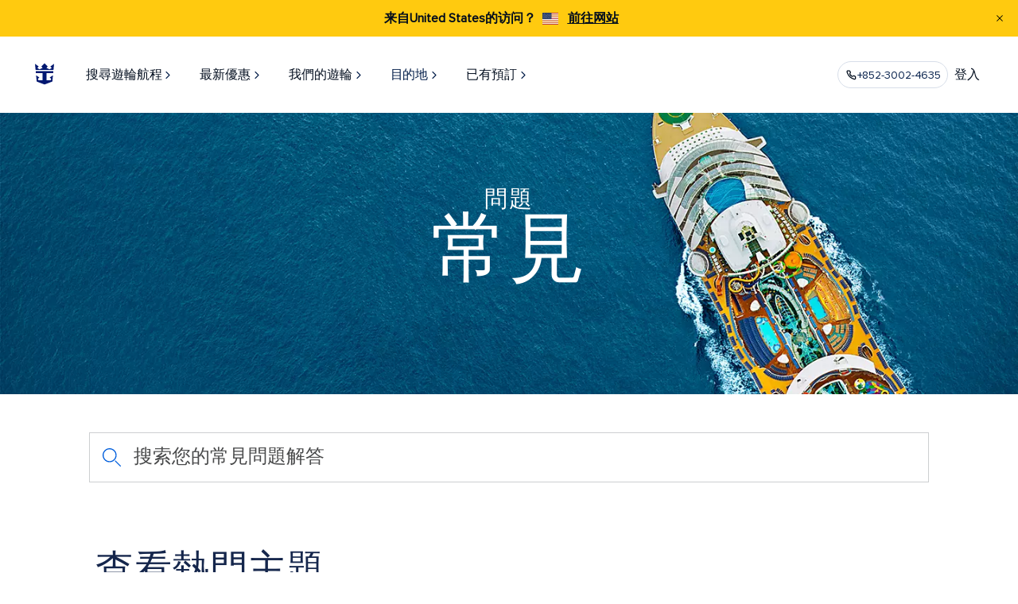

--- FILE ---
content_type: text/html;charset=utf-8
request_url: https://www.royalcaribbean.com/hkg/zh/faq
body_size: 61181
content:
<!doctype html>
<html>


<head>
    
    

    
        

<meta charset="utf-8"/>
<title>回應有關您遊輪假期的問題 | 皇家加勒比遊輪</title>
<meta name="keywords"/>
<meta name="description" content="你的所有皇家加勒比常見問題解答，都在這裡獲得解答。從預訂到船上活動，我們全面的主題可滿足你各種假期需求。


"/>
<!--Change Icon Path-->
<script defer="defer" type="text/javascript" src="/.rum/@adobe/helix-rum-js@%5E2/dist/rum-standalone.js"></script>
<link rel="icon" href="/content/dam/royal/resources/icons/logo/favicon.ico"/>
<meta http-equiv="X-UA-Compatible" content="IE=edge"/>
<meta name="viewport" content="width=device-width, initial-scale=1"/>
<meta name="twitter:card" content="summary_large_image"/>
<meta name="twitter:creator" content="@royalcaribbean"/>
<meta name="twitter:description" content="你的所有皇家加勒比常見問題解答，都在這裡獲得解答。從預訂到船上活動，我們全面的主題可滿足你各種假期需求。


"/>
<meta name="twitter:title" content="回應有關您遊輪假期的問題 | 皇家加勒比遊輪"/>
<meta name="twitter:image" content="https://assets.dm.rccl.com/is/image/RoyalCaribbeanCruises/royal/ships/oasis/oasis-of-the-seas-labadee-haiti-aft.jpg?$1440x600$"/>
<meta name="p:domain_verify" content="5e9e64513e5d13bba8acda3cc0cf1175"/>
<meta property="og:title" content="回應有關您遊輪假期的問題 | 皇家加勒比遊輪"/>
<meta property="og:description" content="你的所有皇家加勒比常見問題解答，都在這裡獲得解答。從預訂到船上活動，我們全面的主題可滿足你各種假期需求。


"/>
<meta property="og:image" content="https://assets.dm.rccl.com/is/image/RoyalCaribbeanCruises/royal/ships/oasis/oasis-of-the-seas-labadee-haiti-aft.jpg?$1440x600$"/>
<meta property="og:site_name" content="Royal Caribbean"/>
<meta property="og:email" content="reservationroyal2@rccl.com"/>
<meta property="og:phone_number" content="866-562-7625"/>
<meta property="og:url" content="https://www.royalcaribbean.com/hkg/zh/faq"/>
<meta property="og:type" content="website"/>

	<meta http-equiv="content-language" content="zh-HK"/>

<meta name="application-name" content="Royal Caribbean International"/>

<meta name="format-detection" content="telephone=no"/>

<meta name="page-path" content="%2Fcontent%2Froyal%2Fhkg%2Fzh%2Ffaqhttps%3A%2F%2F"/>

<meta name="replicated-date" content="1764009774604"/>






	<link rel="canonical" href="https://www.royalcaribbean.com/hkg/zh/faq"/>



    <link rel="alternate" href="https://www.royalcaribbean.com/swe/sv/faq" hreflang="sv-se"/>

    <link rel="alternate" href="https://www.royalcaribbean.com/mex/es/faq" hreflang="es-mx"/>

    <link rel="alternate" href="https://www.royalcaribbean.com/faq" hreflang="en-us"/>

    <link rel="alternate" href="https://www.royalcaribbean.com/usa/es/faq" hreflang="es-us"/>

    <link rel="alternate" href="https://www.royalcaribbean.com/usa/fr/faq" hreflang="fr-us"/>

    <link rel="alternate" href="https://www.royalcaribbean.com/esp/es/faq" hreflang="es-es"/>

    <link rel="alternate" href="https://www.royalcaribbean.com/hkg/zh/faq" hreflang="zh-hk"/>

    <link rel="alternate" href="https://www.royalcaribbean.com/faq" hreflang="x-default"/>

    <link rel="alternate" href="https://www.royalcaribbean.com/nor/no/faq" hreflang="no-no"/>

    <link rel="alternate" href="https://www.royalcaribbean.com/bra/pt/faq" hreflang="pt-br"/>

    <link rel="alternate" href="https://www.royalcaribbean.com/fra/fr/faq" hreflang="fr-fr"/>

    <link rel="alternate" href="https://www.royalcaribbean.com/deu/de/faq" hreflang="de-de"/>

    <link rel="alternate" href="https://www.royalcaribbean.com/gbr/en/faq" hreflang="en-gb"/>

    <link rel="alternate" href="https://www.royalcaribbean.com/ita/it/faq" hreflang="it-it"/>

    <link rel="alternate" href="https://www.royalcaribbean.com/sgp/en/faq" hreflang="en-sg"/>

    <link rel="alternate" href="https://www.royalcaribbean.com/aus/en/faq" hreflang="en-au"/>



        <!--    to change font path to etc.clientlibs-->
<link rel="preload" href="/etc.clientlibs/royal/clientlibs/clientlib-site/resources/fonts/Kapra-Regular-Opt.woff2" as="font" crossorigin/>
<link rel="preload" href="/etc.clientlibs/royal/clientlibs/clientlib-site/resources/fonts/ProximaNova-Regular.woff2" as="font" crossorigin/>
<link rel="preload" href="/etc.clientlibs/royal/clientlibs/clientlib-site/resources/fonts/ProximaNova-RegularIt.woff2" as="font" crossorigin/>
<link rel="preload" href="/etc.clientlibs/royal/clientlibs/clientlib-site/resources/fonts/ProximaNova-Bold.woff2" as="font" crossorigin/>
<link rel="preload" href="/etc.clientlibs/royal/clientlibs/clientlib-site/resources/fonts/ProximaNova-Light.woff2" as="font" crossorigin/>




    <!-- Material Icons -->
    <link href="https://fonts.googleapis.com/icon?family=Material+Icons" rel="stylesheet"/>
    <!-- App Styles -->
    
    
<link rel="stylesheet" href="/etc.clientlibs/royal/clientlibs/clientlib-all.lc-c9db2c04e41ca12591ee686c480fef8f-lc.min.css?_=2025.1212.1221947.0007173274" type="text/css">



    <!-- Structure Module Styles -->
    
    
<link rel="stylesheet" href="/etc.clientlibs/rcg/core/clientlibs/clientlib-ab_target.lc-c9f514f27a65b509e347ce81199ae089-lc.min.css?_=2025.1212.1221947.0007173274" type="text/css">
<link rel="stylesheet" href="/etc.clientlibs/royal/clientlibs/clientlib-structure-base.lc-c63e893c91ddf6a9a6e3582b6c1cc8f3-lc.min.css?_=2025.1212.1221947.0007173274" type="text/css">



    <!-- Site Search Template -->
    













    <script src="/etc.clientlibs/clientlibs/granite/jquery.lc-7842899024219bcbdb5e72c946870b79-lc.min.js?_=2025.1212.1221947.0007173274"></script>
<script src="/etc.clientlibs/clientlibs/granite/utils.lc-e7bf340a353e643d198b25d0c8ccce47-lc.min.js?_=2025.1212.1221947.0007173274"></script>
<script src="/etc.clientlibs/clientlibs/granite/jquery/granite.lc-543d214c88dfa6f4a3233b630c82d875-lc.min.js?_=2025.1212.1221947.0007173274"></script>
<script src="/etc.clientlibs/foundation/clientlibs/jquery.lc-dd9b395c741ce2784096e26619e14910-lc.min.js?_=2025.1212.1221947.0007173274"></script>
<script src="/etc.clientlibs/foundation/clientlibs/shared.lc-41f79c8a45bb1766981ec4ca82d7e0e6-lc.min.js?_=2025.1212.1221947.0007173274"></script>
<script src="/etc.clientlibs/cq/personalization/clientlib/underscore.lc-03540ac0f1ea39be635e17b62c718dd5-lc.min.js?_=2025.1212.1221947.0007173274"></script>
<script src="/etc.clientlibs/cq/personalization/clientlib/personalization/kernel.lc-66f5922f99de3b759bec6655054c4c1e-lc.min.js?_=2025.1212.1221947.0007173274"></script>
<script type="text/javascript">
    $CQ(function() {
        CQ_Analytics.SegmentMgr.loadSegments("\/etc\/segmentation");

        
    });
</script>





<!--external files styles-->

    <link type="text/css" href="/content/dam/royal/css/material-components-web.css" rel="stylesheet"/>
<link type="text/css" href="/content/dam/royal/css/components/standard-template/style.css" rel="stylesheet"/>
<link type="text/css" href="/content/dam/royal/css/temporary/shorterHeroBanner.css" rel="stylesheet"/>
<link type="text/css" href="/content/dam/royal/css/health-safety/healthSafetyButtonBottom.css" rel="stylesheet"/>
<link type="text/css" href="/content/dam/royal/css/components/accordeon/acc-health-safety-faq-v3.css" rel="stylesheet"/>
<link type="text/css" href="/content/dam/royal/css/temporary/faq_changes.css" rel="stylesheet"/>



<!-- External css file-->
<link rel="stylesheet" href="/content/dam/royal/custom-clientlibs/custom.css"/>


    
<script src="/etc.clientlibs/rcgcore/clientlibs/clientlib-rwd-cookie.lc-89cf766f54f9471a48c9a4a882c2eb54-lc.min.js?_=2025.1212.1221947.0007173274"></script>








    
    
        
        <!-- Tealium Universal Tag - ANALYTICS-->
        <script type="text/javascript">
            // Set Tealium Variables
            var utag_data = {
                pageName: "aem:faq",
                siteSection: "aem:faq",
                siteType: 'desktop',
                country: "HKG",
                language: "",
                data_layer_exists: 'true',
                scReferrer: localStorage.getItem('scReferrer') ? localStorage.getItem('scReferrer') : document.referrer,
                promoDashboard: window.rcclPromotionsSummary,
              },
              utag_events = {
                footerDealsSignup: {
                  eventName: 'emailSignup',
                  autofire: false,
                  email: null,
                  emailArea: 'home > global footer'
                },
                homeDealsSignup: {
                  eventName: 'emailSignup',
                  autofire: false,
                  email: null,
                  emailArea: 'home > deals ribbon'
                }
              };
              localStorage.removeItem('scReferrer');
        </script>
        
    
    
    
        
        
            <!-- GLOBALIZATION - TEALIUM ASYNC -->
            <!-- The utag.sync.js script should run as early as possible, preferably in the head of the document. -->
<script src="https://tags.tiqcdn.com/utag/rccl/gdp-rcl-hongkong/prod/utag.sync.js">
</script>
<!-- Paste the below code immediately after the opening <body> tag on every page of your site. This position provides the best compatibility with the greatest number of vendors and allows third-party tracking to complete before the visitor navigates to the next page. -->
<!-- Loading script asynchronously -->
<script type="text/javascript">
  if (0 <= window.location.href.indexOf('/booking/') || 0 <= window.location.href.indexOf('/cruises/itinerary/')) {
    var utag_data = {};
    window.utag_cfg_ovrd = {
      noview: true
    };
  }
 (function(a, b, c, d) {
      a = 'https://tags.tiqcdn.com/utag/rccl/gdp-rcl-hongkong/prod/utag.js';
      b = document;
      c = 'script';
      d = b.createElement(c);
      d.src = a;
      d.type = 'text/java' + c;
      d.async = true;
      a = b.getElementsByTagName(c)[0];
      a.parentNode.insertBefore(d, a);
    })();

</script>
        
    


    

  
    
  


    
    

    

    


    
    
        
        
            <!-- GLOBALIZATION - APP DYNAMICS ASYNC -->
            <script charset='UTF-8'>window['adrum-start-time'] = new Date().getTime();
(function(config) {
  config.appKey = 'AD-AAB-AAU-AJK';
  config.adrumExtUrlHttp = 'http://cdn.appdynamics.com';
  config.adrumExtUrlHttps = 'https://cdn.appdynamics.com';
  config.beaconUrlHttp = 'http://pdx-col.eum-appdynamics.com';
  config.beaconUrlHttps = 'https://pdx-col.eum-appdynamics.com';
  config.useHTTPSAlways = true;
  config.resTiming = {"bufSize":300,"clearResTimingOnBeaconSend":true};
  config.xd = {enable: true};
  config.maxUrlLength = 2048;
  config.enableCoreWebVitals = true;
  config.spa = {"spa2":{"clearResTiming":true}};
  config.navComplete = {
      maxResourceQuietTime: 500,
      maxXhrQuietTime: 500,
      maxInactiveTime: 500};


  var pageName = "";
  //set error page names
  switch (window.document.title) {
    case "Page Not Found | Royal Caribbean Cruises":
      pageName = "404 Error Page";
      break;
    case "Server Error | Royal Caribbean Cruises":
      pageName = "5xx Error Page";
      break;
  }
  
  function getCookieValue(cookieName) {
    try {
      var value = "; " + document.cookie;
      var parts = value.split("; " + cookieName + "=");
      if (parts.length == 2) {
        return parts          .pop()
          .split(";")
          .shift();
      } else {
        return "";
      }
    } catch (err) {
      return "error";
    }
  }
   
  //send data to appd
config.userEventInfo = {
    PageView: function(context) {
      return {
        userPageName: pageName,
        userData: {
          BlueGreenValue: getCookieValue("bgv"),
          MarketingCloudID: getCookieValue("MCMID"),
          LoyaltyID: getCookieValue("loyalty_ID"),
          JSession: getCookieValue("jsess"),
          BookingID: getCookieValue("booking_ID"),
          WUC: getCookieValue("wuc"),
          country: getCookieValue("country"),
          currency: getCookieValue("currency"),
          autSession: getCookieValue("autsession"),
          AEM_Modernization:"true"

        },
        userDataLong: {
          cookieSize: encodeURIComponent('<q></q>' + document.cookie).length}
      };
    },
    Ajax: function (context) {
      return {
        userData: {
          BlueGreenValue: getCookieValue("bgv"),
          MarketingCloudID: getCookieValue("MCMID"),
          LoyaltyID: getCookieValue("loyalty_ID"),
          JSession: getCookieValue("jsess"),
          BookingID: getCookieValue("booking_ID"),
          WUC: getCookieValue("wuc"),
          country: getCookieValue("country"),
          currency: getCookieValue("currency"),
          autSession: getCookieValue("autsession"),
          AEM_Modernization:"true"


        },
        userDataLong: {
          cookieSize: encodeURIComponent('<q></q>' + document.cookie).length}
      };
    },
    VPageView: function (context) {
      return {
        userData: {
          BlueGreenValue: getCookieValue("bgv"),
          MarketingCloudID: getCookieValue("MCMID"),
          LoyaltyID: getCookieValue("loyalty_ID"),
          JSession: getCookieValue("jsess"),
          BookingID: getCookieValue("booking_ID"),
          WUC: getCookieValue("wuc"),
          country: getCookieValue("country"),
          currency: getCookieValue("currency"),
          autSession: getCookieValue("autsession"),
          AEM_Modernization:"true"

        },
        userDataLong: {
          cookieSize: encodeURIComponent('<q></q>' + document.cookie).length
          }
      };
    }
  };
})
(window['adrum-config'] || (window['adrum-config'] = {}));
</script>
<script src="//cdn.appdynamics.com/adrum/adrum-23.10.1.4359.js?_=2025.1212.1221947.0007173274"></script>
        
    




 
    
    
<link rel="stylesheet" href="/etc.clientlibs/rcg/core/clientlibs/clientlib-site.lc-8e90c5242cd6093f69626f925fcdce80-lc.min.css?_=2025.1212.1221947.0007173274" type="text/css">



 
    
    
<link rel="stylesheet" href="/etc.clientlibs/rci/clientlibs/clientlib-rcl-theme.lc-e0344d35a162bb2690f23e46db207082-lc.min.css?_=2025.1212.1221947.0007173274" type="text/css">



 
    
    
<link rel="stylesheet" href="/etc.clientlibs/rcg/core/clientlibs/clientlib-header.lc-46edc9c848da67af77e7a4fec5a0e467-lc.min.css?_=2025.1212.1221947.0007173274" type="text/css">



 
    
    
<link rel="stylesheet" href="/etc.clientlibs/rcg/core/clientlibs/clientlib-footer.lc-6aaa2655508ccb39a98c23ac3bdbb565-lc.min.css?_=2025.1212.1221947.0007173274" type="text/css">



 

        <script>
                var enableToggleCruiseSearchService = 'true';
                var showUserFavoritesFeature = 'false';
                var showUserWatchlistFeature = 'false';
                sessionStorage.setItem('apolloAuthKey', 'cmNjbHVzZXI6XSJGYDledlBoeHpSS10uOw==');
                sessionStorage.setItem('apolloURI', 'https:\/\/www.royalcaribbean.com\/graph');
            </script>
    

<script>(window.BOOMR_mq=window.BOOMR_mq||[]).push(["addVar",{"rua.upush":"false","rua.cpush":"false","rua.upre":"false","rua.cpre":"false","rua.uprl":"false","rua.cprl":"false","rua.cprf":"false","rua.trans":"SJ-9d77a2db-20b6-4749-a52b-3d0a7a418478","rua.cook":"true","rua.ims":"false","rua.ufprl":"false","rua.cfprl":"false","rua.isuxp":"false","rua.texp":"norulematch","rua.ceh":"false","rua.ueh":"false","rua.ieh.st":"0"}]);</script>
                              <script>!function(e){var n="https://s.go-mpulse.net/boomerang/";if("False"=="True")e.BOOMR_config=e.BOOMR_config||{},e.BOOMR_config.PageParams=e.BOOMR_config.PageParams||{},e.BOOMR_config.PageParams.pci=!0,n="https://s2.go-mpulse.net/boomerang/";if(window.BOOMR_API_key="7HJC2-B77EB-KS3QJ-4J2NE-NA7BZ",function(){function e(){if(!o){var e=document.createElement("script");e.id="boomr-scr-as",e.src=window.BOOMR.url,e.async=!0,i.parentNode.appendChild(e),o=!0}}function t(e){o=!0;var n,t,a,r,d=document,O=window;if(window.BOOMR.snippetMethod=e?"if":"i",t=function(e,n){var t=d.createElement("script");t.id=n||"boomr-if-as",t.src=window.BOOMR.url,BOOMR_lstart=(new Date).getTime(),e=e||d.body,e.appendChild(t)},!window.addEventListener&&window.attachEvent&&navigator.userAgent.match(/MSIE [67]\./))return window.BOOMR.snippetMethod="s",void t(i.parentNode,"boomr-async");a=document.createElement("IFRAME"),a.src="about:blank",a.title="",a.role="presentation",a.loading="eager",r=(a.frameElement||a).style,r.width=0,r.height=0,r.border=0,r.display="none",i.parentNode.appendChild(a);try{O=a.contentWindow,d=O.document.open()}catch(_){n=document.domain,a.src="javascript:var d=document.open();d.domain='"+n+"';void(0);",O=a.contentWindow,d=O.document.open()}if(n)d._boomrl=function(){this.domain=n,t()},d.write("<bo"+"dy onload='document._boomrl();'>");else if(O._boomrl=function(){t()},O.addEventListener)O.addEventListener("load",O._boomrl,!1);else if(O.attachEvent)O.attachEvent("onload",O._boomrl);d.close()}function a(e){window.BOOMR_onload=e&&e.timeStamp||(new Date).getTime()}if(!window.BOOMR||!window.BOOMR.version&&!window.BOOMR.snippetExecuted){window.BOOMR=window.BOOMR||{},window.BOOMR.snippetStart=(new Date).getTime(),window.BOOMR.snippetExecuted=!0,window.BOOMR.snippetVersion=12,window.BOOMR.url=n+"7HJC2-B77EB-KS3QJ-4J2NE-NA7BZ";var i=document.currentScript||document.getElementsByTagName("script")[0],o=!1,r=document.createElement("link");if(r.relList&&"function"==typeof r.relList.supports&&r.relList.supports("preload")&&"as"in r)window.BOOMR.snippetMethod="p",r.href=window.BOOMR.url,r.rel="preload",r.as="script",r.addEventListener("load",e),r.addEventListener("error",function(){t(!0)}),setTimeout(function(){if(!o)t(!0)},3e3),BOOMR_lstart=(new Date).getTime(),i.parentNode.appendChild(r);else t(!1);if(window.addEventListener)window.addEventListener("load",a,!1);else if(window.attachEvent)window.attachEvent("onload",a)}}(),"".length>0)if(e&&"performance"in e&&e.performance&&"function"==typeof e.performance.setResourceTimingBufferSize)e.performance.setResourceTimingBufferSize();!function(){if(BOOMR=e.BOOMR||{},BOOMR.plugins=BOOMR.plugins||{},!BOOMR.plugins.AK){var n="false"=="true"?1:0,t="cookiepresent",a="aoeyta3io64ks2lzjhnq-f-dbffe2a80-clientnsv4-s.akamaihd.net",i="false"=="true"?2:1,o={"ak.v":"39","ak.cp":"102284","ak.ai":parseInt("265346",10),"ak.ol":"0","ak.cr":9,"ak.ipv":4,"ak.proto":"h2","ak.rid":"22472145","ak.r":35417,"ak.a2":n,"ak.m":"x","ak.n":"essl","ak.bpcip":"3.137.137.0","ak.cport":52606,"ak.gh":"104.119.189.159","ak.quicv":"","ak.tlsv":"tls1.3","ak.0rtt":"","ak.0rtt.ed":"","ak.csrc":"-","ak.acc":"","ak.t":"1769556443","ak.ak":"hOBiQwZUYzCg5VSAfCLimQ==bn30FKYRBjLI29H/SQ9g61PTSKqdbDBZVyJy/xdkdyR2KavOEZ8F1z8RIHl8NjcoVoDNBGwuso0y+hFcjpois2eL+4PyH+iLqtwlw5foFsKSfOPQ+ayypAGq0sf3THQXKw5qcCZK54WKIXkZzaWek+WOFrOCDALQfPr/HiwQi6tsxF9Y3dCp68Im+b8yOLVI2f2gX8a3SBk4wBtOITSNMnOwn57RbhBHNsaF8Qip/Z3rvbSrXGNdNM1Jf8jsL0nkqUTt9VGmA0UE1oleo+r5KRomwWutwWigyWlk1nn6x5UNHXSqqlsTiJwHSq07sSE8M1mh+h0LNfVbkywuijkdd80p6JO1oHnnKDuSM45hRe4oR/ZTjwReVjjN49tl/IEkkePGzEhNoCoJ4qPIe0763H3OBiOc101SX9VF5jrRN2g=","ak.pv":"1227","ak.dpoabenc":"","ak.tf":i};if(""!==t)o["ak.ruds"]=t;var r={i:!1,av:function(n){var t="http.initiator";if(n&&(!n[t]||"spa_hard"===n[t]))o["ak.feo"]=void 0!==e.aFeoApplied?1:0,BOOMR.addVar(o)},rv:function(){var e=["ak.bpcip","ak.cport","ak.cr","ak.csrc","ak.gh","ak.ipv","ak.m","ak.n","ak.ol","ak.proto","ak.quicv","ak.tlsv","ak.0rtt","ak.0rtt.ed","ak.r","ak.acc","ak.t","ak.tf"];BOOMR.removeVar(e)}};BOOMR.plugins.AK={akVars:o,akDNSPreFetchDomain:a,init:function(){if(!r.i){var e=BOOMR.subscribe;e("before_beacon",r.av,null,null),e("onbeacon",r.rv,null,null),r.i=!0}return this},is_complete:function(){return!0}}}}()}(window);</script></head>
<body class="page site-refresh-aem-body initial-page-template js-rcl-site-refresh">




    
    
    
    
        
        
    


    

  
    
  


    
    

    

    


    
    
        
        
    


<!--    base_template class name added for consolidation-->

<div class="page__main basic_template base_template page__main--newStructure">
    

    <div><div class="xfpage page basicpage">


<div class="aem-Grid aem-Grid--12 aem-Grid--default--12 ">
    
    <div class="header panelcontainer aem-GridColumn aem-GridColumn--default--12">



    <div class="rcl-site-refresh">


    
    


<header class="header-site-refresh-container js-header-site-refresh" data-is-static="false" data-sticky-exclusion-pages="/cruises,/itinerary/*,/itinerary-details/*,/favorites" data-primary-support="主要支持" data-alternative-line="备用线路" data-call-to="需要帮助？请致电" data-speak-to-us="直接与我们的技术支持团队通话" data-need-help-text="需要帮助？">
    <button class="skip-to-main-content js-skip-to-main-content" style="z-index: -1;"></button>
    <div class="crisis-banner js-crisis-banner" data-close-aria-label="关闭通知"></div>
    <div class="conflict_notification">
        

        
        <div class="banner-container hide" role="alert">
            <div class="banner yellow-banner">
                <div class="banner-content">
                    <p class="message-title"> 来自{destination_country}的访问？  {destination_flag}</p>
                    <span class="message-link banner-medium-font">
                        <a href="#" class="learn-more" title="Go to Site">前往网站</a>
                    </span>
                </div>
                <button class="close-conflict-btn close-btn black" type="button" aria-label="Close Notification">
                    <figure class="header__buttonIcon">
                        <img class="alert__buttonImage" src="/etc.clientlibs/rcg/core/clientlibs/clientlib-site/resources/common/icons/notification-close-icon-black.svg" alt="close"/>
                    </figure>
                </button>
            </div>
        </div>

    
    </div>
    <div class="info-banner"></div>
    
    

    <nav id="global-head" class="global-nav-header header-light" aria-labelledby="primary-navigation">
        <div class="global-nav-header-container">
            <ul id="global-mobile-menu" class="global-mobile-menu">
                <li class="global-nav-menu">
                    <button aria-label="menu">
                        <svg width="24" height="24" viewBox="0 0 24 24" fill="none" xmlns="http://www.w3.org/2000/svg">
                            <g>
                                <path fill-rule="evenodd" clip-rule="evenodd" d="M3.25 6C3.25 5.58579 3.58579 5.25 4 5.25H20C20.4142 5.25 20.75 5.58579 20.75 6C20.75 6.41421 20.4142 6.75 20 6.75H4C3.58579 6.75 3.25 6.41421 3.25 6ZM3.25 12C3.25 11.5858 3.58579 11.25 4 11.25H20C20.4142 11.25 20.75 11.5858 20.75 12C20.75 12.4142 20.4142 12.75 20 12.75H4C3.58579 12.75 3.25 12.4142 3.25 12ZM4 17.25C3.58579 17.25 3.25 17.5858 3.25 18C3.25 18.4142 3.58579 18.75 4 18.75H20C20.4142 18.75 20.75 18.4142 20.75 18C20.75 17.5858 20.4142 17.25 20 17.25H4Z" fill="#010C1D"/>
                            </g>
                        </svg>
                    </button>
                </li>
                <li class="global-nav-close-menu hidden">
                    <button class="global-nav-menu-btn" aria-label="close menu">
                        <svg class="close-menu-img" width="24" height="24" viewBox="0 0 24 24" fill="none" xmlns="http://www.w3.org/2000/svg">
                            <g>
                                <path fill-rule="evenodd" clip-rule="evenodd" d="M7.53033 6.46967C7.23744 6.17678 6.76256 6.17678 6.46967 6.46967C6.17678 6.76256 6.17678 7.23744 6.46967 7.53033L10.9393 12L6.46967 16.4697C6.17678 16.7626 6.17678 17.2374 6.46967 17.5303C6.76256 17.8232 7.23744 17.8232 7.53033 17.5303L12 13.0607L16.4697 17.5303C16.7626 17.8232 17.2374 17.8232 17.5303 17.5303C17.8232 17.2374 17.8232 16.7626 17.5303 16.4697L13.0607 12L17.5303 7.53033C17.8232 7.23744 17.8232 6.76256 17.5303 6.46967C17.2374 6.17678 16.7626 6.17678 16.4697 6.46967L12 10.9393L7.53033 6.46967Z" fill="#010C1D"/>
                            </g>
                        </svg>
                        关闭
                    </button>
                </li>
                <li class="global-nav-logo desktop-logo">
                    <a href="https://www.royalcaribbean.com/" id="rciHeaderLogo" tabindex="0">
                        <img src="https://assets.dm.rccl.com/is/content/RoyalCaribbeanCruises/royal-logo?fmt=png-alpha" alt="Royal Caribbean" style="max-width:none;"/>
                    </a>
                </li>
                
                    <li class="global-nav-logo iPad-logo">
                        <a href="https://www.royalcaribbean.com/" id="rciHeaderLogo" tabindex="0">
                            <img src="https://assets.dm.rccl.com/is/content/RoyalCaribbeanCruises/royal-caribbean-mob-logo-crown-anchor?fmt=png-alpha" alt="Royal Caribbean"/>
                        </a>
                    </li>
                
            </ul>
            <ul id="global-nav-left-menu" class="global-nav-left-menu">
                
                    
                        
                        
    
    <li class="global-nav-header-option" itemscope="itemscope" itemtype="https://schema.org/SiteNavigationElement" id="搜尋遊輪航程" tabindex="-1">
        
            <a class="global-nav-button__text js-global-nav-button__text" aria-controls="搜尋遊輪航程" itemprop="url" href="/hkg/zh/cruises" tabindex="0" target="_self" aria-expanded="false">
                <span class="top-nav-text">
                    搜尋遊輪航程
                    
                        <svg class="arrow-up-icon" width="12" height="13" viewBox="0 0 12 13" fill="none" xmlns="http://www.w3.org/2000/svg">
                            <path d="M3.25 8L6.25 5L9.25 8" stroke="#002859" stroke-linecap="square"/>
                        </svg>
                        <svg class="arrow-down-icon" width="12" height="13" viewBox="0 0 12 13" fill="none" xmlns="http://www.w3.org/2000/svg">
                            <path d="M9 5L6 8L3 5" stroke="#002859" stroke-linecap="square"/>
                        </svg>
                      
                </span>
                <svg class="navigator-img" width="16" height="17" viewBox="0 0 16 17" fill="none" xmlns="http://www.w3.org/2000/svg">
                    <g>
                        <path fill-rule="evenodd" clip-rule="evenodd" d="M5.55806 4.05806C5.31398 4.30214 5.31398 4.69786 5.55806 4.94194L9.11612 8.5L5.55806 12.0581C5.31398 12.3021 5.31398 12.6979 5.55806 12.9419C5.80214 13.186 6.19786 13.186 6.44194 12.9419L10.4419 8.94194C10.686 8.69786 10.686 8.30214 10.4419 8.05806L6.44194 4.05806C6.19786 3.81398 5.80214 3.81398 5.55806 4.05806Z" fill="#021D49"></path>
                    </g>
                </svg>
                
            </a>
        
        
        
            <div class="navigator-overlay hidden" id="搜尋遊輪航程-navigator-overlay">
                <div class="navigator-overlay-container js-navigator-overlay-container">
                    <div class="navigator-menu">
                        <nav class="container-submenus" aria-labelledby="secondary navigation">
                            <ul class="container-submenu-group level-2nd ">
                                <li class="menu-item navigation" tabindex="-1">
                                    
                                        <a class="item-navigator" tabindex="0" title="搜尋遊輪航程" href="/hkg/zh/cruises">
                                            <svg class="navigator-img" width="24" height="24" viewBox="0 0 24 24" fill="none" xmlns="http://www.w3.org/2000/svg" role="img" aria-labelledby="navigator-title">
                                                <title id="navigator-title">Navigation Icon</title>
                                                <g>
                                                    <path fill-rule="evenodd" clip-rule="evenodd" d="M15.5303 5.46967C15.8232 5.76256 15.8232 6.23744 15.5303 6.53033L10.0607 12L15.5303 17.4697C15.8232 17.7626 15.8232 18.2374 15.5303 18.5303C15.2374 18.8232 14.7626 18.8232 14.4697 18.5303L8.46967 12.5303C8.17678 12.2374 8.17678 11.7626 8.46967 11.4697L14.4697 5.46967C14.7626 5.17678 15.2374 5.17678 15.5303 5.46967Z" fill="#021D49"></path>
                                                </g>
                                            </svg>
                                            搜尋遊輪航程
                                        </a>
                                    
                                    
                                </li>
                                
                                    
                                        <li class="menu-item" tabindex="-1">
                                            
                                                <a class="item-navigator" href="/hkg/zh/cruises" tabindex="0" target="_self" title="搜尋遊輪航程">
                                                    搜尋遊輪航程
                                                    <svg class="navigator-img" width="16" height="17" viewBox="0 0 16 17" fill="none" xmlns="http://www.w3.org/2000/svg">
                                                        <g>
                                                            <path fill-rule="evenodd" clip-rule="evenodd" d="M5.55806 4.05806C5.31398 4.30214 5.31398 4.69786 5.55806 4.94194L9.11612 8.5L5.55806 12.0581C5.31398 12.3021 5.31398 12.6979 5.55806 12.9419C5.80214 13.186 6.19786 13.186 6.44194 12.9419L10.4419 8.94194C10.686 8.69786 10.686 8.30214 10.4419 8.05806L6.44194 4.05806C6.19786 3.81398 5.80214 3.81398 5.55806 4.05806Z" fill="#021D49"></path>
                                                        </g>
                                                    </svg>
                                                </a>
                                            
                                            
                                            
                                            
                                            
                                        </li>
                                    
                                
                                    
                                        <li class="menu-item" tabindex="-1">
                                            
                                                <a class="item-navigator" href="/hkg/zh/cruise-ships/cruise-schedule" tabindex="0" target="_self" title="2026、2027 年最佳遊輪航程">
                                                    2026、2027 年最佳遊輪航程
                                                    <svg class="navigator-img" width="16" height="17" viewBox="0 0 16 17" fill="none" xmlns="http://www.w3.org/2000/svg">
                                                        <g>
                                                            <path fill-rule="evenodd" clip-rule="evenodd" d="M5.55806 4.05806C5.31398 4.30214 5.31398 4.69786 5.55806 4.94194L9.11612 8.5L5.55806 12.0581C5.31398 12.3021 5.31398 12.6979 5.55806 12.9419C5.80214 13.186 6.19786 13.186 6.44194 12.9419L10.4419 8.94194C10.686 8.69786 10.686 8.30214 10.4419 8.05806L6.44194 4.05806C6.19786 3.81398 5.80214 3.81398 5.55806 4.05806Z" fill="#021D49"></path>
                                                        </g>
                                                    </svg>
                                                </a>
                                            
                                            
                                            
                                            
                                            
                                        </li>
                                    
                                
                                    
                                        <li class="menu-item" tabindex="-1">
                                            
                                                <a class="item-navigator" href="/hkg/zh/plan-a-cruise/family-cruises" tabindex="0" target="_self" title="家族遊輪旅行">
                                                    家族遊輪旅行
                                                    <svg class="navigator-img" width="16" height="17" viewBox="0 0 16 17" fill="none" xmlns="http://www.w3.org/2000/svg">
                                                        <g>
                                                            <path fill-rule="evenodd" clip-rule="evenodd" d="M5.55806 4.05806C5.31398 4.30214 5.31398 4.69786 5.55806 4.94194L9.11612 8.5L5.55806 12.0581C5.31398 12.3021 5.31398 12.6979 5.55806 12.9419C5.80214 13.186 6.19786 13.186 6.44194 12.9419L10.4419 8.94194C10.686 8.69786 10.686 8.30214 10.4419 8.05806L6.44194 4.05806C6.19786 3.81398 5.80214 3.81398 5.55806 4.05806Z" fill="#021D49"></path>
                                                        </g>
                                                    </svg>
                                                </a>
                                            
                                            
                                            
                                            
                                            
                                        </li>
                                    
                                
                                
                                
                                    
                                
                                    
                                
                                    
                                
                            </ul>
                            <ul class="container-submenu-group cruise-options">
                                
                            </ul>
                        </nav>
                    </div>
                    <button aria-label="close menu" class="close-container" tabindex="0">
                        <svg class="navigator-img" width="56" height="56" viewBox="0 0 56 56" fill="none" xmlns="
                   http://www.w3.org/2000/svg">
                            <path fill-rule="evenodd" clip-rule="evenodd" d="M25.1084 24.2246C24.8644 23.9805 24.4686 23.9805 24.2246 24.2246C23.9805 24.4686 23.9805 24.8644 24.2246 25.1084L27.116 27.9998L24.2246 30.8912C23.9805 31.1353 23.9805 31.531 24.2246 31.7751C24.4686 32.0192 24.8644 32.0192 25.1084 31.7751L27.9998 28.8837L30.8912 31.7751C31.1353 32.0192 31.531 32.0192 31.7751 31.7751C32.0192 31.531 32.0192 31.1353 31.7751 30.8912L28.8837 27.9998L31.7751 25.1084C32.0192 24.8644 32.0192 24.4686 31.7751 24.2246C31.531 23.9805 31.1353 23.9805 30.8912 24.2246L27.9998 27.116L25.1084 24.2246Z" fill="#021D49"></path>
                        </svg>
                    </button>
                </div>
            </div>
        
    </li>

                    
                        
                        
    
    <li class="global-nav-header-option" itemscope="itemscope" itemtype="https://schema.org/SiteNavigationElement" id="最新優惠" tabindex="-1">
        
            <a class="global-nav-button__text js-global-nav-button__text" aria-controls="最新優惠" itemprop="url" href="/hkg/zh/cruise-deals" tabindex="0" target="_self" aria-expanded="false">
                <span class="top-nav-text">
                    最新優惠
                    
                        <svg class="arrow-up-icon" width="12" height="13" viewBox="0 0 12 13" fill="none" xmlns="http://www.w3.org/2000/svg">
                            <path d="M3.25 8L6.25 5L9.25 8" stroke="#002859" stroke-linecap="square"/>
                        </svg>
                        <svg class="arrow-down-icon" width="12" height="13" viewBox="0 0 12 13" fill="none" xmlns="http://www.w3.org/2000/svg">
                            <path d="M9 5L6 8L3 5" stroke="#002859" stroke-linecap="square"/>
                        </svg>
                      
                </span>
                <svg class="navigator-img" width="16" height="17" viewBox="0 0 16 17" fill="none" xmlns="http://www.w3.org/2000/svg">
                    <g>
                        <path fill-rule="evenodd" clip-rule="evenodd" d="M5.55806 4.05806C5.31398 4.30214 5.31398 4.69786 5.55806 4.94194L9.11612 8.5L5.55806 12.0581C5.31398 12.3021 5.31398 12.6979 5.55806 12.9419C5.80214 13.186 6.19786 13.186 6.44194 12.9419L10.4419 8.94194C10.686 8.69786 10.686 8.30214 10.4419 8.05806L6.44194 4.05806C6.19786 3.81398 5.80214 3.81398 5.55806 4.05806Z" fill="#021D49"></path>
                    </g>
                </svg>
                
            </a>
        
        
        
            <div class="navigator-overlay hidden" id="最新優惠-navigator-overlay">
                <div class="navigator-overlay-container js-navigator-overlay-container">
                    <div class="navigator-menu">
                        <nav class="container-submenus" aria-labelledby="secondary navigation">
                            <ul class="container-submenu-group level-2nd ">
                                <li class="menu-item navigation" tabindex="-1">
                                    
                                        <a class="item-navigator" tabindex="0" title="最新優惠" href="/hkg/zh/cruise-deals">
                                            <svg class="navigator-img" width="24" height="24" viewBox="0 0 24 24" fill="none" xmlns="http://www.w3.org/2000/svg" role="img" aria-labelledby="navigator-title">
                                                <title id="navigator-title">Navigation Icon</title>
                                                <g>
                                                    <path fill-rule="evenodd" clip-rule="evenodd" d="M15.5303 5.46967C15.8232 5.76256 15.8232 6.23744 15.5303 6.53033L10.0607 12L15.5303 17.4697C15.8232 17.7626 15.8232 18.2374 15.5303 18.5303C15.2374 18.8232 14.7626 18.8232 14.4697 18.5303L8.46967 12.5303C8.17678 12.2374 8.17678 11.7626 8.46967 11.4697L14.4697 5.46967C14.7626 5.17678 15.2374 5.17678 15.5303 5.46967Z" fill="#021D49"></path>
                                                </g>
                                            </svg>
                                            最新優惠
                                        </a>
                                    
                                    
                                </li>
                                
                                    
                                        <li class="menu-item" tabindex="-1">
                                            
                                                <a class="item-navigator" href="/hkg/zh/cruise-deals" tabindex="0" target="_self" title="最新優惠">
                                                    最新優惠
                                                    <svg class="navigator-img" width="16" height="17" viewBox="0 0 16 17" fill="none" xmlns="http://www.w3.org/2000/svg">
                                                        <g>
                                                            <path fill-rule="evenodd" clip-rule="evenodd" d="M5.55806 4.05806C5.31398 4.30214 5.31398 4.69786 5.55806 4.94194L9.11612 8.5L5.55806 12.0581C5.31398 12.3021 5.31398 12.6979 5.55806 12.9419C5.80214 13.186 6.19786 13.186 6.44194 12.9419L10.4419 8.94194C10.686 8.69786 10.686 8.30214 10.4419 8.05806L6.44194 4.05806C6.19786 3.81398 5.80214 3.81398 5.55806 4.05806Z" fill="#021D49"></path>
                                                        </g>
                                                    </svg>
                                                </a>
                                            
                                            
                                            
                                            
                                            
                                        </li>
                                    
                                
                                    
                                        <li class="menu-item" tabindex="-1">
                                            
                                                <a class="item-navigator" href="/hkg/zh/cruise-deals/last-minute-cruises" tabindex="0" target="_self" title="最後召集優惠航線">
                                                    最後召集優惠航線
                                                    <svg class="navigator-img" width="16" height="17" viewBox="0 0 16 17" fill="none" xmlns="http://www.w3.org/2000/svg">
                                                        <g>
                                                            <path fill-rule="evenodd" clip-rule="evenodd" d="M5.55806 4.05806C5.31398 4.30214 5.31398 4.69786 5.55806 4.94194L9.11612 8.5L5.55806 12.0581C5.31398 12.3021 5.31398 12.6979 5.55806 12.9419C5.80214 13.186 6.19786 13.186 6.44194 12.9419L10.4419 8.94194C10.686 8.69786 10.686 8.30214 10.4419 8.05806L6.44194 4.05806C6.19786 3.81398 5.80214 3.81398 5.55806 4.05806Z" fill="#021D49"></path>
                                                        </g>
                                                    </svg>
                                                </a>
                                            
                                            
                                            
                                            
                                            
                                        </li>
                                    
                                
                                
                                
                                    
                                
                                    
                                
                            </ul>
                            <ul class="container-submenu-group cruise-options">
                                
                            </ul>
                        </nav>
                    </div>
                    <button aria-label="close menu" class="close-container" tabindex="0">
                        <svg class="navigator-img" width="56" height="56" viewBox="0 0 56 56" fill="none" xmlns="
                   http://www.w3.org/2000/svg">
                            <path fill-rule="evenodd" clip-rule="evenodd" d="M25.1084 24.2246C24.8644 23.9805 24.4686 23.9805 24.2246 24.2246C23.9805 24.4686 23.9805 24.8644 24.2246 25.1084L27.116 27.9998L24.2246 30.8912C23.9805 31.1353 23.9805 31.531 24.2246 31.7751C24.4686 32.0192 24.8644 32.0192 25.1084 31.7751L27.9998 28.8837L30.8912 31.7751C31.1353 32.0192 31.531 32.0192 31.7751 31.7751C32.0192 31.531 32.0192 31.1353 31.7751 30.8912L28.8837 27.9998L31.7751 25.1084C32.0192 24.8644 32.0192 24.4686 31.7751 24.2246C31.531 23.9805 31.1353 23.9805 30.8912 24.2246L27.9998 27.116L25.1084 24.2246Z" fill="#021D49"></path>
                        </svg>
                    </button>
                </div>
            </div>
        
    </li>

                    
                        
                        
    
    <li class="global-nav-header-option" itemscope="itemscope" itemtype="https://schema.org/SiteNavigationElement" id="我們的遊輪" tabindex="-1">
        
            <a class="global-nav-button__text js-global-nav-button__text" aria-controls="我們的遊輪" itemprop="url" href="/hkg/zh/cruise-ships" tabindex="0" target="_self" aria-expanded="false">
                <span class="top-nav-text">
                    我們的遊輪
                    
                        <svg class="arrow-up-icon" width="12" height="13" viewBox="0 0 12 13" fill="none" xmlns="http://www.w3.org/2000/svg">
                            <path d="M3.25 8L6.25 5L9.25 8" stroke="#002859" stroke-linecap="square"/>
                        </svg>
                        <svg class="arrow-down-icon" width="12" height="13" viewBox="0 0 12 13" fill="none" xmlns="http://www.w3.org/2000/svg">
                            <path d="M9 5L6 8L3 5" stroke="#002859" stroke-linecap="square"/>
                        </svg>
                      
                </span>
                <svg class="navigator-img" width="16" height="17" viewBox="0 0 16 17" fill="none" xmlns="http://www.w3.org/2000/svg">
                    <g>
                        <path fill-rule="evenodd" clip-rule="evenodd" d="M5.55806 4.05806C5.31398 4.30214 5.31398 4.69786 5.55806 4.94194L9.11612 8.5L5.55806 12.0581C5.31398 12.3021 5.31398 12.6979 5.55806 12.9419C5.80214 13.186 6.19786 13.186 6.44194 12.9419L10.4419 8.94194C10.686 8.69786 10.686 8.30214 10.4419 8.05806L6.44194 4.05806C6.19786 3.81398 5.80214 3.81398 5.55806 4.05806Z" fill="#021D49"></path>
                    </g>
                </svg>
                
            </a>
        
        
        
            <div class="navigator-overlay hidden" id="我們的遊輪-navigator-overlay">
                <div class="navigator-overlay-container js-navigator-overlay-container">
                    <div class="navigator-menu">
                        <nav class="container-submenus" aria-labelledby="secondary navigation">
                            <ul class="container-submenu-group level-2nd ">
                                <li class="menu-item navigation" tabindex="-1">
                                    
                                        <a class="item-navigator" tabindex="0" title="我們的遊輪" href="/hkg/zh/cruise-ships">
                                            <svg class="navigator-img" width="24" height="24" viewBox="0 0 24 24" fill="none" xmlns="http://www.w3.org/2000/svg" role="img" aria-labelledby="navigator-title">
                                                <title id="navigator-title">Navigation Icon</title>
                                                <g>
                                                    <path fill-rule="evenodd" clip-rule="evenodd" d="M15.5303 5.46967C15.8232 5.76256 15.8232 6.23744 15.5303 6.53033L10.0607 12L15.5303 17.4697C15.8232 17.7626 15.8232 18.2374 15.5303 18.5303C15.2374 18.8232 14.7626 18.8232 14.4697 18.5303L8.46967 12.5303C8.17678 12.2374 8.17678 11.7626 8.46967 11.4697L14.4697 5.46967C14.7626 5.17678 15.2374 5.17678 15.5303 5.46967Z" fill="#021D49"></path>
                                                </g>
                                            </svg>
                                            我們的遊輪
                                        </a>
                                    
                                    
                                </li>
                                
                                    
                                        <li class="menu-item" tabindex="-1">
                                            
                                                <a class="item-navigator" href="/hkg/zh/cruise-ships" tabindex="0" target="_self" title="我們的遊輪">
                                                    我們的遊輪
                                                    <svg class="navigator-img" width="16" height="17" viewBox="0 0 16 17" fill="none" xmlns="http://www.w3.org/2000/svg">
                                                        <g>
                                                            <path fill-rule="evenodd" clip-rule="evenodd" d="M5.55806 4.05806C5.31398 4.30214 5.31398 4.69786 5.55806 4.94194L9.11612 8.5L5.55806 12.0581C5.31398 12.3021 5.31398 12.6979 5.55806 12.9419C5.80214 13.186 6.19786 13.186 6.44194 12.9419L10.4419 8.94194C10.686 8.69786 10.686 8.30214 10.4419 8.05806L6.44194 4.05806C6.19786 3.81398 5.80214 3.81398 5.55806 4.05806Z" fill="#021D49"></path>
                                                        </g>
                                                    </svg>
                                                </a>
                                            
                                            
                                            
                                            
                                            
                                        </li>
                                    
                                
                                    
                                        <li class="menu-item" tabindex="-1">
                                            
                                            
                                            
                                                <button class="item-navigator" tabindex="0" title="新加入艦隊 " aria-label="新加入艦隊 " aria-expanded="false">
                                                    新加入艦隊 
                                                    <svg class="navigator-img" width="16" height="17" viewBox="0 0 16 17" fill="none" xmlns="http://www.w3.org/2000/svg">
                                                        <g>
                                                            <path fill-rule="evenodd" clip-rule="evenodd" d="M5.55806 4.05806C5.31398 4.30214 5.31398 4.69786 5.55806 4.94194L9.11612 8.5L5.55806 12.0581C5.31398 12.3021 5.31398 12.6979 5.55806 12.9419C5.80214 13.186 6.19786 13.186 6.44194 12.9419L10.4419 8.94194C10.686 8.69786 10.686 8.30214 10.4419 8.05806L6.44194 4.05806C6.19786 3.81398 5.80214 3.81398 5.55806 4.05806Z" fill="#021D49"></path>
                                                        </g>
                                                    </svg>
                                                </button>
                                            
                                            
                                            
                                                <ul id="items-destinations-1-submenu" class="container-submenu-group level-3rd hidden" aria-labelledby="tertiary navigation">
                                                    <li class="menu-item navigation" tabindex="-1">
                                                        
                                                        
                                                        
                                                            <button class="item-navigator" tabindex="0" title="新加入艦隊 " aria-label="新加入艦隊 " aria-expanded="false">
                                                                <svg class="navigator-img" width="24" height="24" viewBox="0 0 24 24" fill="none" xmlns="http://www.w3.org/2000/svg">
                                                                    <g>
                                                                        <path fill-rule="evenodd" clip-rule="evenodd" d="M15.5303 5.46967C15.8232 5.76256 15.8232 6.23744 15.5303 6.53033L10.0607 12L15.5303 17.4697C15.8232 17.7626 15.8232 18.2374 15.5303 18.5303C15.2374 18.8232 14.7626 18.8232 14.4697 18.5303L8.46967 12.5303C8.17678 12.2374 8.17678 11.7626 8.46967 11.4697L14.4697 5.46967C14.7626 5.17678 15.2374 5.17678 15.5303 5.46967Z" fill="#021D49"></path>
                                                                    </g>
                                                                </svg>
                                                                新加入艦隊 
                                                            </button>
                                                        
                                                        
                                                    </li>
                                                    
                                                        
                                                            <li class="menu-item" tabindex="-1">
                                                                
                                                                    <a class="item-navigator" href="/hkg/zh/cruise-ships/legend-of-the-seas" tabindex="0" target="_self" title="海洋神話號">
                                                                        海洋神話號
                                                                        <svg class="navigator-img" width="16" height="17" viewBox="0 0 16 17" fill="none" xmlns="http://www.w3.org/2000/svg">
                                                                            <g>
                                                                                <path fill-rule="evenodd" clip-rule="evenodd" d="M5.55806 4.05806C5.31398 4.30214 5.31398 4.69786 5.55806 4.94194L9.11612 8.5L5.55806 12.0581C5.31398 12.3021 5.31398 12.6979 5.55806 12.9419C5.80214 13.186 6.19786 13.186 6.44194 12.9419L10.4419 8.94194C10.686 8.69786 10.686 8.30214 10.4419 8.05806L6.44194 4.05806C6.19786 3.81398 5.80214 3.81398 5.55806 4.05806Z" fill="#021D49"></path>
                                                                            </g>
                                                                        </svg>
                                                                    </a>
                                                                
                                                                
                                                                
                                                                
                                                                
                                                            </li>
                                                        
                                                    
                                                        
                                                            <li class="menu-item" tabindex="-1">
                                                                
                                                                    <a class="item-navigator" href="/hkg/zh/cruise-ships/star-of-the-seas" tabindex="0" target="_self" title="海洋星際號">
                                                                        海洋星際號
                                                                        <svg class="navigator-img" width="16" height="17" viewBox="0 0 16 17" fill="none" xmlns="http://www.w3.org/2000/svg">
                                                                            <g>
                                                                                <path fill-rule="evenodd" clip-rule="evenodd" d="M5.55806 4.05806C5.31398 4.30214 5.31398 4.69786 5.55806 4.94194L9.11612 8.5L5.55806 12.0581C5.31398 12.3021 5.31398 12.6979 5.55806 12.9419C5.80214 13.186 6.19786 13.186 6.44194 12.9419L10.4419 8.94194C10.686 8.69786 10.686 8.30214 10.4419 8.05806L6.44194 4.05806C6.19786 3.81398 5.80214 3.81398 5.55806 4.05806Z" fill="#021D49"></path>
                                                                            </g>
                                                                        </svg>
                                                                    </a>
                                                                
                                                                
                                                                
                                                                
                                                                
                                                            </li>
                                                        
                                                    
                                                        
                                                            <li class="menu-item" tabindex="-1">
                                                                
                                                                    <a class="item-navigator" href="/hkg/zh/cruise-ships/utopia-of-the-seas" tabindex="0" target="_self" title="海洋烏托邦號">
                                                                        海洋烏托邦號
                                                                        <svg class="navigator-img" width="16" height="17" viewBox="0 0 16 17" fill="none" xmlns="http://www.w3.org/2000/svg">
                                                                            <g>
                                                                                <path fill-rule="evenodd" clip-rule="evenodd" d="M5.55806 4.05806C5.31398 4.30214 5.31398 4.69786 5.55806 4.94194L9.11612 8.5L5.55806 12.0581C5.31398 12.3021 5.31398 12.6979 5.55806 12.9419C5.80214 13.186 6.19786 13.186 6.44194 12.9419L10.4419 8.94194C10.686 8.69786 10.686 8.30214 10.4419 8.05806L6.44194 4.05806C6.19786 3.81398 5.80214 3.81398 5.55806 4.05806Z" fill="#021D49"></path>
                                                                            </g>
                                                                        </svg>
                                                                    </a>
                                                                
                                                                
                                                                
                                                                
                                                                
                                                            </li>
                                                        
                                                    
                                                        
                                                            <li class="menu-item" tabindex="-1">
                                                                
                                                                    <a class="item-navigator" href="/hkg/zh/cruise-ships/icon-of-the-seas" tabindex="0" target="_self" title="海洋標誌號">
                                                                        海洋標誌號
                                                                        <svg class="navigator-img" width="16" height="17" viewBox="0 0 16 17" fill="none" xmlns="http://www.w3.org/2000/svg">
                                                                            <g>
                                                                                <path fill-rule="evenodd" clip-rule="evenodd" d="M5.55806 4.05806C5.31398 4.30214 5.31398 4.69786 5.55806 4.94194L9.11612 8.5L5.55806 12.0581C5.31398 12.3021 5.31398 12.6979 5.55806 12.9419C5.80214 13.186 6.19786 13.186 6.44194 12.9419L10.4419 8.94194C10.686 8.69786 10.686 8.30214 10.4419 8.05806L6.44194 4.05806C6.19786 3.81398 5.80214 3.81398 5.55806 4.05806Z" fill="#021D49"></path>
                                                                            </g>
                                                                        </svg>
                                                                    </a>
                                                                
                                                                
                                                                
                                                                
                                                                
                                                            </li>
                                                        
                                                    
                                                        
                                                            <li class="menu-item" tabindex="-1">
                                                                
                                                                    <a class="item-navigator" href="/hkg/zh/cruise-ships/wonder-of-the-seas" tabindex="0" target="_self" title="海洋奇蹟號">
                                                                        海洋奇蹟號
                                                                        <svg class="navigator-img" width="16" height="17" viewBox="0 0 16 17" fill="none" xmlns="http://www.w3.org/2000/svg">
                                                                            <g>
                                                                                <path fill-rule="evenodd" clip-rule="evenodd" d="M5.55806 4.05806C5.31398 4.30214 5.31398 4.69786 5.55806 4.94194L9.11612 8.5L5.55806 12.0581C5.31398 12.3021 5.31398 12.6979 5.55806 12.9419C5.80214 13.186 6.19786 13.186 6.44194 12.9419L10.4419 8.94194C10.686 8.69786 10.686 8.30214 10.4419 8.05806L6.44194 4.05806C6.19786 3.81398 5.80214 3.81398 5.55806 4.05806Z" fill="#021D49"></path>
                                                                            </g>
                                                                        </svg>
                                                                    </a>
                                                                
                                                                
                                                                
                                                                
                                                                
                                                            </li>
                                                        
                                                    
                                                    
                                                    
                                                        
                                                    
                                                        
                                                    
                                                        
                                                    
                                                        
                                                    
                                                        
                                                    
                                                </ul>
                                            
                                        </li>
                                    
                                
                                    
                                        <li class="menu-item" tabindex="-1">
                                            
                                            
                                            
                                                <button class="item-navigator" tabindex="0" title="船上設施" aria-label="船上設施" aria-expanded="false">
                                                    船上設施
                                                    <svg class="navigator-img" width="16" height="17" viewBox="0 0 16 17" fill="none" xmlns="http://www.w3.org/2000/svg">
                                                        <g>
                                                            <path fill-rule="evenodd" clip-rule="evenodd" d="M5.55806 4.05806C5.31398 4.30214 5.31398 4.69786 5.55806 4.94194L9.11612 8.5L5.55806 12.0581C5.31398 12.3021 5.31398 12.6979 5.55806 12.9419C5.80214 13.186 6.19786 13.186 6.44194 12.9419L10.4419 8.94194C10.686 8.69786 10.686 8.30214 10.4419 8.05806L6.44194 4.05806C6.19786 3.81398 5.80214 3.81398 5.55806 4.05806Z" fill="#021D49"></path>
                                                        </g>
                                                    </svg>
                                                </button>
                                            
                                            
                                            
                                                <ul id="items-destinations-1-submenu" class="container-submenu-group level-3rd hidden" aria-labelledby="tertiary navigation">
                                                    <li class="menu-item navigation" tabindex="-1">
                                                        
                                                        
                                                        
                                                            <button class="item-navigator" tabindex="0" title="船上設施" aria-label="船上設施" aria-expanded="false">
                                                                <svg class="navigator-img" width="24" height="24" viewBox="0 0 24 24" fill="none" xmlns="http://www.w3.org/2000/svg">
                                                                    <g>
                                                                        <path fill-rule="evenodd" clip-rule="evenodd" d="M15.5303 5.46967C15.8232 5.76256 15.8232 6.23744 15.5303 6.53033L10.0607 12L15.5303 17.4697C15.8232 17.7626 15.8232 18.2374 15.5303 18.5303C15.2374 18.8232 14.7626 18.8232 14.4697 18.5303L8.46967 12.5303C8.17678 12.2374 8.17678 11.7626 8.46967 11.4697L14.4697 5.46967C14.7626 5.17678 15.2374 5.17678 15.5303 5.46967Z" fill="#021D49"></path>
                                                                    </g>
                                                                </svg>
                                                                船上設施
                                                            </button>
                                                        
                                                        
                                                    </li>
                                                    
                                                        
                                                            <li class="menu-item" tabindex="-1">
                                                                
                                                                    <a class="item-navigator" href="/hkg/zh/cruise-dining" tabindex="0" target="_self" title="遊輪餐飲及美食">
                                                                        遊輪餐飲及美食
                                                                        <svg class="navigator-img" width="16" height="17" viewBox="0 0 16 17" fill="none" xmlns="http://www.w3.org/2000/svg">
                                                                            <g>
                                                                                <path fill-rule="evenodd" clip-rule="evenodd" d="M5.55806 4.05806C5.31398 4.30214 5.31398 4.69786 5.55806 4.94194L9.11612 8.5L5.55806 12.0581C5.31398 12.3021 5.31398 12.6979 5.55806 12.9419C5.80214 13.186 6.19786 13.186 6.44194 12.9419L10.4419 8.94194C10.686 8.69786 10.686 8.30214 10.4419 8.05806L6.44194 4.05806C6.19786 3.81398 5.80214 3.81398 5.55806 4.05806Z" fill="#021D49"></path>
                                                                            </g>
                                                                        </svg>
                                                                    </a>
                                                                
                                                                
                                                                
                                                                
                                                                
                                                            </li>
                                                        
                                                    
                                                        
                                                            <li class="menu-item" tabindex="-1">
                                                                
                                                                    <a class="item-navigator" href="/hkg/zh/cruise-rooms" tabindex="0" target="_self" title="艙房和套房">
                                                                        艙房和套房
                                                                        <svg class="navigator-img" width="16" height="17" viewBox="0 0 16 17" fill="none" xmlns="http://www.w3.org/2000/svg">
                                                                            <g>
                                                                                <path fill-rule="evenodd" clip-rule="evenodd" d="M5.55806 4.05806C5.31398 4.30214 5.31398 4.69786 5.55806 4.94194L9.11612 8.5L5.55806 12.0581C5.31398 12.3021 5.31398 12.6979 5.55806 12.9419C5.80214 13.186 6.19786 13.186 6.44194 12.9419L10.4419 8.94194C10.686 8.69786 10.686 8.30214 10.4419 8.05806L6.44194 4.05806C6.19786 3.81398 5.80214 3.81398 5.55806 4.05806Z" fill="#021D49"></path>
                                                                            </g>
                                                                        </svg>
                                                                    </a>
                                                                
                                                                
                                                                
                                                                
                                                                
                                                            </li>
                                                        
                                                    
                                                        
                                                            <li class="menu-item" tabindex="-1">
                                                                
                                                                    <a class="item-navigator" href="/hkg/zh/experience" tabindex="0" target="_self" title="遊輪體驗">
                                                                        遊輪體驗
                                                                        <svg class="navigator-img" width="16" height="17" viewBox="0 0 16 17" fill="none" xmlns="http://www.w3.org/2000/svg">
                                                                            <g>
                                                                                <path fill-rule="evenodd" clip-rule="evenodd" d="M5.55806 4.05806C5.31398 4.30214 5.31398 4.69786 5.55806 4.94194L9.11612 8.5L5.55806 12.0581C5.31398 12.3021 5.31398 12.6979 5.55806 12.9419C5.80214 13.186 6.19786 13.186 6.44194 12.9419L10.4419 8.94194C10.686 8.69786 10.686 8.30214 10.4419 8.05806L6.44194 4.05806C6.19786 3.81398 5.80214 3.81398 5.55806 4.05806Z" fill="#021D49"></path>
                                                                            </g>
                                                                        </svg>
                                                                    </a>
                                                                
                                                                
                                                                
                                                                
                                                                
                                                            </li>
                                                        
                                                    
                                                        
                                                            <li class="menu-item" tabindex="-1">
                                                                
                                                                    <a class="item-navigator" href="/hkg/zh/booked/beverage-packages" tabindex="0" target="_self" title="瀏覽飲品套餐">
                                                                        瀏覽飲品套餐
                                                                        <svg class="navigator-img" width="16" height="17" viewBox="0 0 16 17" fill="none" xmlns="http://www.w3.org/2000/svg">
                                                                            <g>
                                                                                <path fill-rule="evenodd" clip-rule="evenodd" d="M5.55806 4.05806C5.31398 4.30214 5.31398 4.69786 5.55806 4.94194L9.11612 8.5L5.55806 12.0581C5.31398 12.3021 5.31398 12.6979 5.55806 12.9419C5.80214 13.186 6.19786 13.186 6.44194 12.9419L10.4419 8.94194C10.686 8.69786 10.686 8.30214 10.4419 8.05806L6.44194 4.05806C6.19786 3.81398 5.80214 3.81398 5.55806 4.05806Z" fill="#021D49"></path>
                                                                            </g>
                                                                        </svg>
                                                                    </a>
                                                                
                                                                
                                                                
                                                                
                                                                
                                                            </li>
                                                        
                                                    
                                                        
                                                            <li class="menu-item" tabindex="-1">
                                                                
                                                                    <a class="item-navigator" href="/hkg/zh/cruise-ships/deck-plans" tabindex="0" target="_self" title="甲板圖">
                                                                        甲板圖
                                                                        <svg class="navigator-img" width="16" height="17" viewBox="0 0 16 17" fill="none" xmlns="http://www.w3.org/2000/svg">
                                                                            <g>
                                                                                <path fill-rule="evenodd" clip-rule="evenodd" d="M5.55806 4.05806C5.31398 4.30214 5.31398 4.69786 5.55806 4.94194L9.11612 8.5L5.55806 12.0581C5.31398 12.3021 5.31398 12.6979 5.55806 12.9419C5.80214 13.186 6.19786 13.186 6.44194 12.9419L10.4419 8.94194C10.686 8.69786 10.686 8.30214 10.4419 8.05806L6.44194 4.05806C6.19786 3.81398 5.80214 3.81398 5.55806 4.05806Z" fill="#021D49"></path>
                                                                            </g>
                                                                        </svg>
                                                                    </a>
                                                                
                                                                
                                                                
                                                                
                                                                
                                                            </li>
                                                        
                                                    
                                                        
                                                            <li class="menu-item" tabindex="-1">
                                                                
                                                                    <a class="item-navigator" href="/hkg/zh/booked/dining-packages" tabindex="0" target="_self" title="特色餐飲套餐">
                                                                        特色餐飲套餐
                                                                        <svg class="navigator-img" width="16" height="17" viewBox="0 0 16 17" fill="none" xmlns="http://www.w3.org/2000/svg">
                                                                            <g>
                                                                                <path fill-rule="evenodd" clip-rule="evenodd" d="M5.55806 4.05806C5.31398 4.30214 5.31398 4.69786 5.55806 4.94194L9.11612 8.5L5.55806 12.0581C5.31398 12.3021 5.31398 12.6979 5.55806 12.9419C5.80214 13.186 6.19786 13.186 6.44194 12.9419L10.4419 8.94194C10.686 8.69786 10.686 8.30214 10.4419 8.05806L6.44194 4.05806C6.19786 3.81398 5.80214 3.81398 5.55806 4.05806Z" fill="#021D49"></path>
                                                                            </g>
                                                                        </svg>
                                                                    </a>
                                                                
                                                                
                                                                
                                                                
                                                                
                                                            </li>
                                                        
                                                    
                                                    
                                                    
                                                        
                                                    
                                                        
                                                    
                                                        
                                                    
                                                        
                                                    
                                                        
                                                    
                                                        
                                                    
                                                </ul>
                                            
                                        </li>
                                    
                                
                                
                                
                                    
                                
                                    
                                
                                    
                                
                            </ul>
                            <ul class="container-submenu-group cruise-options">
                                
                            </ul>
                        </nav>
                    </div>
                    <button aria-label="close menu" class="close-container" tabindex="0">
                        <svg class="navigator-img" width="56" height="56" viewBox="0 0 56 56" fill="none" xmlns="
                   http://www.w3.org/2000/svg">
                            <path fill-rule="evenodd" clip-rule="evenodd" d="M25.1084 24.2246C24.8644 23.9805 24.4686 23.9805 24.2246 24.2246C23.9805 24.4686 23.9805 24.8644 24.2246 25.1084L27.116 27.9998L24.2246 30.8912C23.9805 31.1353 23.9805 31.531 24.2246 31.7751C24.4686 32.0192 24.8644 32.0192 25.1084 31.7751L27.9998 28.8837L30.8912 31.7751C31.1353 32.0192 31.531 32.0192 31.7751 31.7751C32.0192 31.531 32.0192 31.1353 31.7751 30.8912L28.8837 27.9998L31.7751 25.1084C32.0192 24.8644 32.0192 24.4686 31.7751 24.2246C31.531 23.9805 31.1353 23.9805 30.8912 24.2246L27.9998 27.116L25.1084 24.2246Z" fill="#021D49"></path>
                        </svg>
                    </button>
                </div>
            </div>
        
    </li>

                    
                        
                        
    
    <li class="global-nav-header-option" itemscope="itemscope" itemtype="https://schema.org/SiteNavigationElement" id="目的地" tabindex="-1">
        
        
            <button class="global-nav-button__text js-global-nav-button__text" aria-controls="目的地" itemprop="url" tabindex="0" aria-expanded="false">
                <span class="top-nav-text">
                    目的地
                    
                        <svg class="arrow-up-icon" width="12" height="13" viewBox="0 0 12 13" fill="none" xmlns="http://www.w3.org/2000/svg">
                            <path d="M3.25 8L6.25 5L9.25 8" stroke="#002859" stroke-linecap="square"/>
                        </svg>
                        <svg class="arrow-down-icon" width="12" height="13" viewBox="0 0 12 13" fill="none" xmlns="http://www.w3.org/2000/svg">
                            <path d="M9 5L6 8L3 5" stroke="#002859" stroke-linecap="square"/>
                        </svg>
                    
                </span>
                <svg class="navigator-img" width="16" height="17" viewBox="0 0 16 17" fill="none" xmlns="http://www.w3.org/2000/svg">
                    <g>
                        <path fill-rule="evenodd" clip-rule="evenodd" d="M5.55806 4.05806C5.31398 4.30214 5.31398 4.69786 5.55806 4.94194L9.11612 8.5L5.55806 12.0581C5.31398 12.3021 5.31398 12.6979 5.55806 12.9419C5.80214 13.186 6.19786 13.186 6.44194 12.9419L10.4419 8.94194C10.686 8.69786 10.686 8.30214 10.4419 8.05806L6.44194 4.05806C6.19786 3.81398 5.80214 3.81398 5.55806 4.05806Z" fill="#021D49"></path>
                    </g>
                </svg>
            </button>
        
        
            <div class="navigator-overlay hidden" id="目的地-navigator-overlay">
                <div class="navigator-overlay-container js-navigator-overlay-container">
                    <div class="navigator-menu">
                        <nav class="container-submenus" aria-labelledby="secondary navigation">
                            <ul class="container-submenu-group level-2nd ">
                                <li class="menu-item navigation" tabindex="-1">
                                    
                                    
                                        <button class="item-navigator" tabindex="0" title="目的地" aria-label="目的地">
                                            <svg class="navigator-img" width="24" height="24" viewBox="0 0 24 24" fill="none" xmlns="http://www.w3.org/2000/svg" role="img" aria-labelledby="navigator-title">
                                                <title id="navigator-title">Navigation Icon</title>
                                                <g>
                                                    <path fill-rule="evenodd" clip-rule="evenodd" d="M15.5303 5.46967C15.8232 5.76256 15.8232 6.23744 15.5303 6.53033L10.0607 12L15.5303 17.4697C15.8232 17.7626 15.8232 18.2374 15.5303 18.5303C15.2374 18.8232 14.7626 18.8232 14.4697 18.5303L8.46967 12.5303C8.17678 12.2374 8.17678 11.7626 8.46967 11.4697L14.4697 5.46967C14.7626 5.17678 15.2374 5.17678 15.5303 5.46967Z" fill="#021D49"></path>
                                                </g>
                                            </svg>
                                            目的地
                                        </button>
                                    
                                </li>
                                
                                    
                                        <li class="menu-item" tabindex="-1">
                                            
                                            
                                            
                                                <button class="item-navigator" tabindex="0" title="所有目的地" aria-label="所有目的地" aria-expanded="false">
                                                    所有目的地
                                                    <svg class="navigator-img" width="16" height="17" viewBox="0 0 16 17" fill="none" xmlns="http://www.w3.org/2000/svg">
                                                        <g>
                                                            <path fill-rule="evenodd" clip-rule="evenodd" d="M5.55806 4.05806C5.31398 4.30214 5.31398 4.69786 5.55806 4.94194L9.11612 8.5L5.55806 12.0581C5.31398 12.3021 5.31398 12.6979 5.55806 12.9419C5.80214 13.186 6.19786 13.186 6.44194 12.9419L10.4419 8.94194C10.686 8.69786 10.686 8.30214 10.4419 8.05806L6.44194 4.05806C6.19786 3.81398 5.80214 3.81398 5.55806 4.05806Z" fill="#021D49"></path>
                                                        </g>
                                                    </svg>
                                                </button>
                                            
                                            
                                            
                                                <ul id="items-destinations-1-submenu" class="container-submenu-group level-3rd hidden" aria-labelledby="tertiary navigation">
                                                    <li class="menu-item navigation" tabindex="-1">
                                                        
                                                        
                                                        
                                                            <button class="item-navigator" tabindex="0" title="所有目的地" aria-label="所有目的地" aria-expanded="false">
                                                                <svg class="navigator-img" width="24" height="24" viewBox="0 0 24 24" fill="none" xmlns="http://www.w3.org/2000/svg">
                                                                    <g>
                                                                        <path fill-rule="evenodd" clip-rule="evenodd" d="M15.5303 5.46967C15.8232 5.76256 15.8232 6.23744 15.5303 6.53033L10.0607 12L15.5303 17.4697C15.8232 17.7626 15.8232 18.2374 15.5303 18.5303C15.2374 18.8232 14.7626 18.8232 14.4697 18.5303L8.46967 12.5303C8.17678 12.2374 8.17678 11.7626 8.46967 11.4697L14.4697 5.46967C14.7626 5.17678 15.2374 5.17678 15.5303 5.46967Z" fill="#021D49"></path>
                                                                    </g>
                                                                </svg>
                                                                所有目的地
                                                            </button>
                                                        
                                                        
                                                    </li>
                                                    
                                                        
                                                            <li class="menu-item" tabindex="-1">
                                                                
                                                                    <a class="item-navigator" href="/hkg/zh/asia-cruises" tabindex="0" target="_self" title="亞洲">
                                                                        亞洲
                                                                        <svg class="navigator-img" width="16" height="17" viewBox="0 0 16 17" fill="none" xmlns="http://www.w3.org/2000/svg">
                                                                            <g>
                                                                                <path fill-rule="evenodd" clip-rule="evenodd" d="M5.55806 4.05806C5.31398 4.30214 5.31398 4.69786 5.55806 4.94194L9.11612 8.5L5.55806 12.0581C5.31398 12.3021 5.31398 12.6979 5.55806 12.9419C5.80214 13.186 6.19786 13.186 6.44194 12.9419L10.4419 8.94194C10.686 8.69786 10.686 8.30214 10.4419 8.05806L6.44194 4.05806C6.19786 3.81398 5.80214 3.81398 5.55806 4.05806Z" fill="#021D49"></path>
                                                                            </g>
                                                                        </svg>
                                                                    </a>
                                                                
                                                                
                                                                
                                                                
                                                                
                                                                    <ul id="items-destinations-1-submenu-1-menu" class="container-submenu-group level-4th activated hidden" aria-labelledby="quaternary navigation">
                                                                        <li class="menu-item navigation" tabindex="-1">
                                                                            
                                                                                <a class="item-navigator" href="/hkg/zh/asia-cruises" tabindex="0" target="_self" title="亞洲">
                                                                                    亞洲
                                                                                    <svg class="navigator-img" width="16" height="17" viewBox="0 0 16 17" fill="none" xmlns="http://www.w3.org/2000/svg">
                                                                                        <g>
                                                                                            <path fill-rule="evenodd" clip-rule="evenodd" d="M5.55806 4.05806C5.31398 4.30214 5.31398 4.69786 5.55806 4.94194L9.11612 8.5L5.55806 12.0581C5.31398 12.3021 5.31398 12.6979 5.55806 12.9419C5.80214 13.186 6.19786 13.186 6.44194 12.9419L10.4419 8.94194C10.686 8.69786 10.686 8.30214 10.4419 8.05806L6.44194 4.05806C6.19786 3.81398 5.80214 3.81398 5.55806 4.05806Z" fill="#021D49"></path>
                                                                                        </g>
                                                                                    </svg>
                                                                                </a>
                                                                            
                                                                            
                                                                            
                                                                            
                                                                        </li>
                                                                        
                                                                            
                                                                                <li class="menu-item" tabindex="-1">
                                                                                    
                                                                                        <a class="item-navigator" href="/hkg/zh/china-cruises" tabindex="0" target="_self" title="中國遊輪之旅">
                                                                                            中國遊輪之旅
                                                                                            <svg class="navigator-img" width="16" height="17" viewBox="0 0 16 17" fill="none" xmlns="http://www.w3.org/2000/svg">
                                                                                                <g>
                                                                                                    <path fill-rule="evenodd" clip-rule="evenodd" d="M5.55806 4.05806C5.31398 4.30214 5.31398 4.69786 5.55806 4.94194L9.11612 8.5L5.55806 12.0581C5.31398 12.3021 5.31398 12.6979 5.55806 12.9419C5.80214 13.186 6.19786 13.186 6.44194 12.9419L10.4419 8.94194C10.686 8.69786 10.686 8.30214 10.4419 8.05806L6.44194 4.05806C6.19786 3.81398 5.80214 3.81398 5.55806 4.05806Z" fill="#021D49"></path>
                                                                                                </g>
                                                                                            </svg>
                                                                                        </a>
                                                                                    
                                                                                    
                                                                                </li>
                                                                            
                                                                        
                                                                            
                                                                                <li class="menu-item" tabindex="-1">
                                                                                    
                                                                                        <a class="item-navigator" href="/hkg/zh/singapore-cruises" tabindex="0" target="_self" title="新加坡遊輪之旅">
                                                                                            新加坡遊輪之旅
                                                                                            <svg class="navigator-img" width="16" height="17" viewBox="0 0 16 17" fill="none" xmlns="http://www.w3.org/2000/svg">
                                                                                                <g>
                                                                                                    <path fill-rule="evenodd" clip-rule="evenodd" d="M5.55806 4.05806C5.31398 4.30214 5.31398 4.69786 5.55806 4.94194L9.11612 8.5L5.55806 12.0581C5.31398 12.3021 5.31398 12.6979 5.55806 12.9419C5.80214 13.186 6.19786 13.186 6.44194 12.9419L10.4419 8.94194C10.686 8.69786 10.686 8.30214 10.4419 8.05806L6.44194 4.05806C6.19786 3.81398 5.80214 3.81398 5.55806 4.05806Z" fill="#021D49"></path>
                                                                                                </g>
                                                                                            </svg>
                                                                                        </a>
                                                                                    
                                                                                    
                                                                                </li>
                                                                            
                                                                        
                                                                            
                                                                                <li class="menu-item" tabindex="-1">
                                                                                    
                                                                                        <a class="item-navigator" href="/hkg/zh/thailand-cruises" tabindex="0" target="_self" title="泰國遊輪之旅">
                                                                                            泰國遊輪之旅
                                                                                            <svg class="navigator-img" width="16" height="17" viewBox="0 0 16 17" fill="none" xmlns="http://www.w3.org/2000/svg">
                                                                                                <g>
                                                                                                    <path fill-rule="evenodd" clip-rule="evenodd" d="M5.55806 4.05806C5.31398 4.30214 5.31398 4.69786 5.55806 4.94194L9.11612 8.5L5.55806 12.0581C5.31398 12.3021 5.31398 12.6979 5.55806 12.9419C5.80214 13.186 6.19786 13.186 6.44194 12.9419L10.4419 8.94194C10.686 8.69786 10.686 8.30214 10.4419 8.05806L6.44194 4.05806C6.19786 3.81398 5.80214 3.81398 5.55806 4.05806Z" fill="#021D49"></path>
                                                                                                </g>
                                                                                            </svg>
                                                                                        </a>
                                                                                    
                                                                                    
                                                                                </li>
                                                                            
                                                                        
                                                                            
                                                                                <li class="menu-item" tabindex="-1">
                                                                                    
                                                                                        <a class="item-navigator" href="/hkg/zh/japan-cruises" tabindex="0" target="_self" title="日本遊輪">
                                                                                            日本遊輪
                                                                                            <svg class="navigator-img" width="16" height="17" viewBox="0 0 16 17" fill="none" xmlns="http://www.w3.org/2000/svg">
                                                                                                <g>
                                                                                                    <path fill-rule="evenodd" clip-rule="evenodd" d="M5.55806 4.05806C5.31398 4.30214 5.31398 4.69786 5.55806 4.94194L9.11612 8.5L5.55806 12.0581C5.31398 12.3021 5.31398 12.6979 5.55806 12.9419C5.80214 13.186 6.19786 13.186 6.44194 12.9419L10.4419 8.94194C10.686 8.69786 10.686 8.30214 10.4419 8.05806L6.44194 4.05806C6.19786 3.81398 5.80214 3.81398 5.55806 4.05806Z" fill="#021D49"></path>
                                                                                                </g>
                                                                                            </svg>
                                                                                        </a>
                                                                                    
                                                                                    
                                                                                </li>
                                                                            
                                                                        
                                                                            
                                                                                <li class="menu-item" tabindex="-1">
                                                                                    
                                                                                        <a class="item-navigator" href="/hkg/zh/asia-cruises" tabindex="0" target="_self" title="亞洲航線">
                                                                                            亞洲航線
                                                                                            <svg class="navigator-img" width="16" height="17" viewBox="0 0 16 17" fill="none" xmlns="http://www.w3.org/2000/svg">
                                                                                                <g>
                                                                                                    <path fill-rule="evenodd" clip-rule="evenodd" d="M5.55806 4.05806C5.31398 4.30214 5.31398 4.69786 5.55806 4.94194L9.11612 8.5L5.55806 12.0581C5.31398 12.3021 5.31398 12.6979 5.55806 12.9419C5.80214 13.186 6.19786 13.186 6.44194 12.9419L10.4419 8.94194C10.686 8.69786 10.686 8.30214 10.4419 8.05806L6.44194 4.05806C6.19786 3.81398 5.80214 3.81398 5.55806 4.05806Z" fill="#021D49"></path>
                                                                                                </g>
                                                                                            </svg>
                                                                                        </a>
                                                                                    
                                                                                    
                                                                                </li>
                                                                            
                                                                        
                                                                        
                                                                        
                                                                            
                                                                        
                                                                            
                                                                        
                                                                            
                                                                        
                                                                            
                                                                        
                                                                            
                                                                        
                                                                    </ul>
                                                                
                                                            </li>
                                                        
                                                    
                                                        
                                                            <li class="menu-item" tabindex="-1">
                                                                
                                                                    <a class="item-navigator" href="/hkg/zh/european-cruises" tabindex="0" target="_self" title="歐洲">
                                                                        歐洲
                                                                        <svg class="navigator-img" width="16" height="17" viewBox="0 0 16 17" fill="none" xmlns="http://www.w3.org/2000/svg">
                                                                            <g>
                                                                                <path fill-rule="evenodd" clip-rule="evenodd" d="M5.55806 4.05806C5.31398 4.30214 5.31398 4.69786 5.55806 4.94194L9.11612 8.5L5.55806 12.0581C5.31398 12.3021 5.31398 12.6979 5.55806 12.9419C5.80214 13.186 6.19786 13.186 6.44194 12.9419L10.4419 8.94194C10.686 8.69786 10.686 8.30214 10.4419 8.05806L6.44194 4.05806C6.19786 3.81398 5.80214 3.81398 5.55806 4.05806Z" fill="#021D49"></path>
                                                                            </g>
                                                                        </svg>
                                                                    </a>
                                                                
                                                                
                                                                
                                                                
                                                                
                                                                    <ul id="items-destinations-1-submenu-1-menu" class="container-submenu-group level-4th activated hidden" aria-labelledby="quaternary navigation">
                                                                        <li class="menu-item navigation" tabindex="-1">
                                                                            
                                                                                <a class="item-navigator" href="/hkg/zh/european-cruises" tabindex="0" target="_self" title="歐洲">
                                                                                    歐洲
                                                                                    <svg class="navigator-img" width="16" height="17" viewBox="0 0 16 17" fill="none" xmlns="http://www.w3.org/2000/svg">
                                                                                        <g>
                                                                                            <path fill-rule="evenodd" clip-rule="evenodd" d="M5.55806 4.05806C5.31398 4.30214 5.31398 4.69786 5.55806 4.94194L9.11612 8.5L5.55806 12.0581C5.31398 12.3021 5.31398 12.6979 5.55806 12.9419C5.80214 13.186 6.19786 13.186 6.44194 12.9419L10.4419 8.94194C10.686 8.69786 10.686 8.30214 10.4419 8.05806L6.44194 4.05806C6.19786 3.81398 5.80214 3.81398 5.55806 4.05806Z" fill="#021D49"></path>
                                                                                        </g>
                                                                                    </svg>
                                                                                </a>
                                                                            
                                                                            
                                                                            
                                                                            
                                                                        </li>
                                                                        
                                                                            
                                                                                <li class="menu-item" tabindex="-1">
                                                                                    
                                                                                        <a class="item-navigator" href="/hkg/zh/mediterranean-cruises" tabindex="0" target="_self" title="地中海航線">
                                                                                            地中海航線
                                                                                            <svg class="navigator-img" width="16" height="17" viewBox="0 0 16 17" fill="none" xmlns="http://www.w3.org/2000/svg">
                                                                                                <g>
                                                                                                    <path fill-rule="evenodd" clip-rule="evenodd" d="M5.55806 4.05806C5.31398 4.30214 5.31398 4.69786 5.55806 4.94194L9.11612 8.5L5.55806 12.0581C5.31398 12.3021 5.31398 12.6979 5.55806 12.9419C5.80214 13.186 6.19786 13.186 6.44194 12.9419L10.4419 8.94194C10.686 8.69786 10.686 8.30214 10.4419 8.05806L6.44194 4.05806C6.19786 3.81398 5.80214 3.81398 5.55806 4.05806Z" fill="#021D49"></path>
                                                                                                </g>
                                                                                            </svg>
                                                                                        </a>
                                                                                    
                                                                                    
                                                                                </li>
                                                                            
                                                                        
                                                                            
                                                                                <li class="menu-item" tabindex="-1">
                                                                                    
                                                                                        <a class="item-navigator" href="/hkg/zh/greece-greek-isles-cruises%20" tabindex="0" target="_self" title="希臘舆希臘群島遊輪之旅">
                                                                                            希臘舆希臘群島遊輪之旅
                                                                                            <svg class="navigator-img" width="16" height="17" viewBox="0 0 16 17" fill="none" xmlns="http://www.w3.org/2000/svg">
                                                                                                <g>
                                                                                                    <path fill-rule="evenodd" clip-rule="evenodd" d="M5.55806 4.05806C5.31398 4.30214 5.31398 4.69786 5.55806 4.94194L9.11612 8.5L5.55806 12.0581C5.31398 12.3021 5.31398 12.6979 5.55806 12.9419C5.80214 13.186 6.19786 13.186 6.44194 12.9419L10.4419 8.94194C10.686 8.69786 10.686 8.30214 10.4419 8.05806L6.44194 4.05806C6.19786 3.81398 5.80214 3.81398 5.55806 4.05806Z" fill="#021D49"></path>
                                                                                                </g>
                                                                                            </svg>
                                                                                        </a>
                                                                                    
                                                                                    
                                                                                </li>
                                                                            
                                                                        
                                                                            
                                                                                <li class="menu-item" tabindex="-1">
                                                                                    
                                                                                        <a class="item-navigator" href="/hkg/zh/italy-cruises" tabindex="0" target="_self" title="意大利遊輪之旅">
                                                                                            意大利遊輪之旅
                                                                                            <svg class="navigator-img" width="16" height="17" viewBox="0 0 16 17" fill="none" xmlns="http://www.w3.org/2000/svg">
                                                                                                <g>
                                                                                                    <path fill-rule="evenodd" clip-rule="evenodd" d="M5.55806 4.05806C5.31398 4.30214 5.31398 4.69786 5.55806 4.94194L9.11612 8.5L5.55806 12.0581C5.31398 12.3021 5.31398 12.6979 5.55806 12.9419C5.80214 13.186 6.19786 13.186 6.44194 12.9419L10.4419 8.94194C10.686 8.69786 10.686 8.30214 10.4419 8.05806L6.44194 4.05806C6.19786 3.81398 5.80214 3.81398 5.55806 4.05806Z" fill="#021D49"></path>
                                                                                                </g>
                                                                                            </svg>
                                                                                        </a>
                                                                                    
                                                                                    
                                                                                </li>
                                                                            
                                                                        
                                                                            
                                                                                <li class="menu-item" tabindex="-1">
                                                                                    
                                                                                        <a class="item-navigator" href="/hkg/zh/croatia-cruises" tabindex="0" target="_self" title="克羅地亞遊輪旅行">
                                                                                            克羅地亞遊輪旅行
                                                                                            <svg class="navigator-img" width="16" height="17" viewBox="0 0 16 17" fill="none" xmlns="http://www.w3.org/2000/svg">
                                                                                                <g>
                                                                                                    <path fill-rule="evenodd" clip-rule="evenodd" d="M5.55806 4.05806C5.31398 4.30214 5.31398 4.69786 5.55806 4.94194L9.11612 8.5L5.55806 12.0581C5.31398 12.3021 5.31398 12.6979 5.55806 12.9419C5.80214 13.186 6.19786 13.186 6.44194 12.9419L10.4419 8.94194C10.686 8.69786 10.686 8.30214 10.4419 8.05806L6.44194 4.05806C6.19786 3.81398 5.80214 3.81398 5.55806 4.05806Z" fill="#021D49"></path>
                                                                                                </g>
                                                                                            </svg>
                                                                                        </a>
                                                                                    
                                                                                    
                                                                                </li>
                                                                            
                                                                        
                                                                            
                                                                                <li class="menu-item" tabindex="-1">
                                                                                    
                                                                                        <a class="item-navigator" href="/hkg/zh/spain-portugal-cruises" tabindex="0" target="_self" title="西班牙、葡萄牙與加那利群島遊輪之旅">
                                                                                            西班牙、葡萄牙與加那利群島遊輪之旅
                                                                                            <svg class="navigator-img" width="16" height="17" viewBox="0 0 16 17" fill="none" xmlns="http://www.w3.org/2000/svg">
                                                                                                <g>
                                                                                                    <path fill-rule="evenodd" clip-rule="evenodd" d="M5.55806 4.05806C5.31398 4.30214 5.31398 4.69786 5.55806 4.94194L9.11612 8.5L5.55806 12.0581C5.31398 12.3021 5.31398 12.6979 5.55806 12.9419C5.80214 13.186 6.19786 13.186 6.44194 12.9419L10.4419 8.94194C10.686 8.69786 10.686 8.30214 10.4419 8.05806L6.44194 4.05806C6.19786 3.81398 5.80214 3.81398 5.55806 4.05806Z" fill="#021D49"></path>
                                                                                                </g>
                                                                                            </svg>
                                                                                        </a>
                                                                                    
                                                                                    
                                                                                </li>
                                                                            
                                                                        
                                                                            
                                                                                <li class="menu-item" tabindex="-1">
                                                                                    
                                                                                        <a class="item-navigator" href="/hkg/zh/european-cruises" tabindex="0" target="_self" title="歐洲遊輪之旅">
                                                                                            歐洲遊輪之旅
                                                                                            <svg class="navigator-img" width="16" height="17" viewBox="0 0 16 17" fill="none" xmlns="http://www.w3.org/2000/svg">
                                                                                                <g>
                                                                                                    <path fill-rule="evenodd" clip-rule="evenodd" d="M5.55806 4.05806C5.31398 4.30214 5.31398 4.69786 5.55806 4.94194L9.11612 8.5L5.55806 12.0581C5.31398 12.3021 5.31398 12.6979 5.55806 12.9419C5.80214 13.186 6.19786 13.186 6.44194 12.9419L10.4419 8.94194C10.686 8.69786 10.686 8.30214 10.4419 8.05806L6.44194 4.05806C6.19786 3.81398 5.80214 3.81398 5.55806 4.05806Z" fill="#021D49"></path>
                                                                                                </g>
                                                                                            </svg>
                                                                                        </a>
                                                                                    
                                                                                    
                                                                                </li>
                                                                            
                                                                        
                                                                        
                                                                        
                                                                            
                                                                        
                                                                            
                                                                        
                                                                            
                                                                        
                                                                            
                                                                        
                                                                            
                                                                        
                                                                            
                                                                        
                                                                    </ul>
                                                                
                                                            </li>
                                                        
                                                    
                                                        
                                                            <li class="menu-item" tabindex="-1">
                                                                
                                                                    <a class="item-navigator" href="/hkg/zh/caribbean-cruises" tabindex="0" target="_self" title="加勒比">
                                                                        加勒比
                                                                        <svg class="navigator-img" width="16" height="17" viewBox="0 0 16 17" fill="none" xmlns="http://www.w3.org/2000/svg">
                                                                            <g>
                                                                                <path fill-rule="evenodd" clip-rule="evenodd" d="M5.55806 4.05806C5.31398 4.30214 5.31398 4.69786 5.55806 4.94194L9.11612 8.5L5.55806 12.0581C5.31398 12.3021 5.31398 12.6979 5.55806 12.9419C5.80214 13.186 6.19786 13.186 6.44194 12.9419L10.4419 8.94194C10.686 8.69786 10.686 8.30214 10.4419 8.05806L6.44194 4.05806C6.19786 3.81398 5.80214 3.81398 5.55806 4.05806Z" fill="#021D49"></path>
                                                                            </g>
                                                                        </svg>
                                                                    </a>
                                                                
                                                                
                                                                
                                                                
                                                                
                                                                    <ul id="items-destinations-1-submenu-1-menu" class="container-submenu-group level-4th activated hidden" aria-labelledby="quaternary navigation">
                                                                        <li class="menu-item navigation" tabindex="-1">
                                                                            
                                                                                <a class="item-navigator" href="/hkg/zh/caribbean-cruises" tabindex="0" target="_self" title="加勒比">
                                                                                    加勒比
                                                                                    <svg class="navigator-img" width="16" height="17" viewBox="0 0 16 17" fill="none" xmlns="http://www.w3.org/2000/svg">
                                                                                        <g>
                                                                                            <path fill-rule="evenodd" clip-rule="evenodd" d="M5.55806 4.05806C5.31398 4.30214 5.31398 4.69786 5.55806 4.94194L9.11612 8.5L5.55806 12.0581C5.31398 12.3021 5.31398 12.6979 5.55806 12.9419C5.80214 13.186 6.19786 13.186 6.44194 12.9419L10.4419 8.94194C10.686 8.69786 10.686 8.30214 10.4419 8.05806L6.44194 4.05806C6.19786 3.81398 5.80214 3.81398 5.55806 4.05806Z" fill="#021D49"></path>
                                                                                        </g>
                                                                                    </svg>
                                                                                </a>
                                                                            
                                                                            
                                                                            
                                                                            
                                                                        </li>
                                                                        
                                                                            
                                                                                <li class="menu-item" tabindex="-1">
                                                                                    
                                                                                        <a class="item-navigator" href="/hkg/zh/mexico-cruises" tabindex="0" target="_self" title="墨西哥遊輪">
                                                                                            墨西哥遊輪
                                                                                            <svg class="navigator-img" width="16" height="17" viewBox="0 0 16 17" fill="none" xmlns="http://www.w3.org/2000/svg">
                                                                                                <g>
                                                                                                    <path fill-rule="evenodd" clip-rule="evenodd" d="M5.55806 4.05806C5.31398 4.30214 5.31398 4.69786 5.55806 4.94194L9.11612 8.5L5.55806 12.0581C5.31398 12.3021 5.31398 12.6979 5.55806 12.9419C5.80214 13.186 6.19786 13.186 6.44194 12.9419L10.4419 8.94194C10.686 8.69786 10.686 8.30214 10.4419 8.05806L6.44194 4.05806C6.19786 3.81398 5.80214 3.81398 5.55806 4.05806Z" fill="#021D49"></path>
                                                                                                </g>
                                                                                            </svg>
                                                                                        </a>
                                                                                    
                                                                                    
                                                                                </li>
                                                                            
                                                                        
                                                                            
                                                                                <li class="menu-item" tabindex="-1">
                                                                                    
                                                                                        <a class="item-navigator" href="/hkg/zh/bahamas-cruises" tabindex="0" target="_self" title="巴哈馬遊輪之旅">
                                                                                            巴哈馬遊輪之旅
                                                                                            <svg class="navigator-img" width="16" height="17" viewBox="0 0 16 17" fill="none" xmlns="http://www.w3.org/2000/svg">
                                                                                                <g>
                                                                                                    <path fill-rule="evenodd" clip-rule="evenodd" d="M5.55806 4.05806C5.31398 4.30214 5.31398 4.69786 5.55806 4.94194L9.11612 8.5L5.55806 12.0581C5.31398 12.3021 5.31398 12.6979 5.55806 12.9419C5.80214 13.186 6.19786 13.186 6.44194 12.9419L10.4419 8.94194C10.686 8.69786 10.686 8.30214 10.4419 8.05806L6.44194 4.05806C6.19786 3.81398 5.80214 3.81398 5.55806 4.05806Z" fill="#021D49"></path>
                                                                                                </g>
                                                                                            </svg>
                                                                                        </a>
                                                                                    
                                                                                    
                                                                                </li>
                                                                            
                                                                        
                                                                            
                                                                                <li class="menu-item" tabindex="-1">
                                                                                    
                                                                                        <a class="item-navigator" href="/hkg/zh/cococay-cruises" tabindex="0" target="_self" title="Perfect Day at CocoCay">
                                                                                            Perfect Day at CocoCay
                                                                                            <svg class="navigator-img" width="16" height="17" viewBox="0 0 16 17" fill="none" xmlns="http://www.w3.org/2000/svg">
                                                                                                <g>
                                                                                                    <path fill-rule="evenodd" clip-rule="evenodd" d="M5.55806 4.05806C5.31398 4.30214 5.31398 4.69786 5.55806 4.94194L9.11612 8.5L5.55806 12.0581C5.31398 12.3021 5.31398 12.6979 5.55806 12.9419C5.80214 13.186 6.19786 13.186 6.44194 12.9419L10.4419 8.94194C10.686 8.69786 10.686 8.30214 10.4419 8.05806L6.44194 4.05806C6.19786 3.81398 5.80214 3.81398 5.55806 4.05806Z" fill="#021D49"></path>
                                                                                                </g>
                                                                                            </svg>
                                                                                        </a>
                                                                                    
                                                                                    
                                                                                </li>
                                                                            
                                                                        
                                                                            
                                                                                <li class="menu-item" tabindex="-1">
                                                                                    
                                                                                        <a class="item-navigator" href="/hkg/zh/bermuda-cruises" tabindex="0" target="_self" title="百慕達遊輪之旅">
                                                                                            百慕達遊輪之旅
                                                                                            <svg class="navigator-img" width="16" height="17" viewBox="0 0 16 17" fill="none" xmlns="http://www.w3.org/2000/svg">
                                                                                                <g>
                                                                                                    <path fill-rule="evenodd" clip-rule="evenodd" d="M5.55806 4.05806C5.31398 4.30214 5.31398 4.69786 5.55806 4.94194L9.11612 8.5L5.55806 12.0581C5.31398 12.3021 5.31398 12.6979 5.55806 12.9419C5.80214 13.186 6.19786 13.186 6.44194 12.9419L10.4419 8.94194C10.686 8.69786 10.686 8.30214 10.4419 8.05806L6.44194 4.05806C6.19786 3.81398 5.80214 3.81398 5.55806 4.05806Z" fill="#021D49"></path>
                                                                                                </g>
                                                                                            </svg>
                                                                                        </a>
                                                                                    
                                                                                    
                                                                                </li>
                                                                            
                                                                        
                                                                            
                                                                                <li class="menu-item" tabindex="-1">
                                                                                    
                                                                                        <a class="item-navigator" href="/所有目的地" tabindex="0" target="_self" title="加勒比">
                                                                                            加勒比
                                                                                            <svg class="navigator-img" width="16" height="17" viewBox="0 0 16 17" fill="none" xmlns="http://www.w3.org/2000/svg">
                                                                                                <g>
                                                                                                    <path fill-rule="evenodd" clip-rule="evenodd" d="M5.55806 4.05806C5.31398 4.30214 5.31398 4.69786 5.55806 4.94194L9.11612 8.5L5.55806 12.0581C5.31398 12.3021 5.31398 12.6979 5.55806 12.9419C5.80214 13.186 6.19786 13.186 6.44194 12.9419L10.4419 8.94194C10.686 8.69786 10.686 8.30214 10.4419 8.05806L6.44194 4.05806C6.19786 3.81398 5.80214 3.81398 5.55806 4.05806Z" fill="#021D49"></path>
                                                                                                </g>
                                                                                            </svg>
                                                                                        </a>
                                                                                    
                                                                                    
                                                                                </li>
                                                                            
                                                                        
                                                                        
                                                                        
                                                                            
                                                                        
                                                                            
                                                                        
                                                                            
                                                                        
                                                                            
                                                                        
                                                                            
                                                                        
                                                                    </ul>
                                                                
                                                            </li>
                                                        
                                                    
                                                        
                                                            <li class="menu-item" tabindex="-1">
                                                                
                                                                    <a class="item-navigator" href="/hkg/zh/south-pacific-cruises" tabindex="0" target="_self" title="澳洲和南太平洋">
                                                                        澳洲和南太平洋
                                                                        <svg class="navigator-img" width="16" height="17" viewBox="0 0 16 17" fill="none" xmlns="http://www.w3.org/2000/svg">
                                                                            <g>
                                                                                <path fill-rule="evenodd" clip-rule="evenodd" d="M5.55806 4.05806C5.31398 4.30214 5.31398 4.69786 5.55806 4.94194L9.11612 8.5L5.55806 12.0581C5.31398 12.3021 5.31398 12.6979 5.55806 12.9419C5.80214 13.186 6.19786 13.186 6.44194 12.9419L10.4419 8.94194C10.686 8.69786 10.686 8.30214 10.4419 8.05806L6.44194 4.05806C6.19786 3.81398 5.80214 3.81398 5.55806 4.05806Z" fill="#021D49"></path>
                                                                            </g>
                                                                        </svg>
                                                                    </a>
                                                                
                                                                
                                                                
                                                                
                                                                
                                                                    <ul id="items-destinations-1-submenu-1-menu" class="container-submenu-group level-4th activated hidden" aria-labelledby="quaternary navigation">
                                                                        <li class="menu-item navigation" tabindex="-1">
                                                                            
                                                                                <a class="item-navigator" href="/hkg/zh/south-pacific-cruises" tabindex="0" target="_self" title="澳洲和南太平洋">
                                                                                    澳洲和南太平洋
                                                                                    <svg class="navigator-img" width="16" height="17" viewBox="0 0 16 17" fill="none" xmlns="http://www.w3.org/2000/svg">
                                                                                        <g>
                                                                                            <path fill-rule="evenodd" clip-rule="evenodd" d="M5.55806 4.05806C5.31398 4.30214 5.31398 4.69786 5.55806 4.94194L9.11612 8.5L5.55806 12.0581C5.31398 12.3021 5.31398 12.6979 5.55806 12.9419C5.80214 13.186 6.19786 13.186 6.44194 12.9419L10.4419 8.94194C10.686 8.69786 10.686 8.30214 10.4419 8.05806L6.44194 4.05806C6.19786 3.81398 5.80214 3.81398 5.55806 4.05806Z" fill="#021D49"></path>
                                                                                        </g>
                                                                                    </svg>
                                                                                </a>
                                                                            
                                                                            
                                                                            
                                                                            
                                                                        </li>
                                                                        
                                                                            
                                                                                <li class="menu-item" tabindex="-1">
                                                                                    
                                                                                        <a class="item-navigator" href="/hkg/zh/australia-cruises" tabindex="0" target="_self" title="澳洲遊輪之旅">
                                                                                            澳洲遊輪之旅
                                                                                            <svg class="navigator-img" width="16" height="17" viewBox="0 0 16 17" fill="none" xmlns="http://www.w3.org/2000/svg">
                                                                                                <g>
                                                                                                    <path fill-rule="evenodd" clip-rule="evenodd" d="M5.55806 4.05806C5.31398 4.30214 5.31398 4.69786 5.55806 4.94194L9.11612 8.5L5.55806 12.0581C5.31398 12.3021 5.31398 12.6979 5.55806 12.9419C5.80214 13.186 6.19786 13.186 6.44194 12.9419L10.4419 8.94194C10.686 8.69786 10.686 8.30214 10.4419 8.05806L6.44194 4.05806C6.19786 3.81398 5.80214 3.81398 5.55806 4.05806Z" fill="#021D49"></path>
                                                                                                </g>
                                                                                            </svg>
                                                                                        </a>
                                                                                    
                                                                                    
                                                                                </li>
                                                                            
                                                                        
                                                                            
                                                                                <li class="menu-item" tabindex="-1">
                                                                                    
                                                                                        <a class="item-navigator" href="/hkg/zh/vanuatu-fiji-cruises" tabindex="0" target="_self" title="瓦努阿圖和斐濟遊輪之旅">
                                                                                            瓦努阿圖和斐濟遊輪之旅
                                                                                            <svg class="navigator-img" width="16" height="17" viewBox="0 0 16 17" fill="none" xmlns="http://www.w3.org/2000/svg">
                                                                                                <g>
                                                                                                    <path fill-rule="evenodd" clip-rule="evenodd" d="M5.55806 4.05806C5.31398 4.30214 5.31398 4.69786 5.55806 4.94194L9.11612 8.5L5.55806 12.0581C5.31398 12.3021 5.31398 12.6979 5.55806 12.9419C5.80214 13.186 6.19786 13.186 6.44194 12.9419L10.4419 8.94194C10.686 8.69786 10.686 8.30214 10.4419 8.05806L6.44194 4.05806C6.19786 3.81398 5.80214 3.81398 5.55806 4.05806Z" fill="#021D49"></path>
                                                                                                </g>
                                                                                            </svg>
                                                                                        </a>
                                                                                    
                                                                                    
                                                                                </li>
                                                                            
                                                                        
                                                                            
                                                                                <li class="menu-item" tabindex="-1">
                                                                                    
                                                                                        <a class="item-navigator" href="/hkg/zh/new-zealand-cruises" tabindex="0" target="_self" title="紐西蘭遊輪之旅">
                                                                                            紐西蘭遊輪之旅
                                                                                            <svg class="navigator-img" width="16" height="17" viewBox="0 0 16 17" fill="none" xmlns="http://www.w3.org/2000/svg">
                                                                                                <g>
                                                                                                    <path fill-rule="evenodd" clip-rule="evenodd" d="M5.55806 4.05806C5.31398 4.30214 5.31398 4.69786 5.55806 4.94194L9.11612 8.5L5.55806 12.0581C5.31398 12.3021 5.31398 12.6979 5.55806 12.9419C5.80214 13.186 6.19786 13.186 6.44194 12.9419L10.4419 8.94194C10.686 8.69786 10.686 8.30214 10.4419 8.05806L6.44194 4.05806C6.19786 3.81398 5.80214 3.81398 5.55806 4.05806Z" fill="#021D49"></path>
                                                                                                </g>
                                                                                            </svg>
                                                                                        </a>
                                                                                    
                                                                                    
                                                                                </li>
                                                                            
                                                                        
                                                                            
                                                                                <li class="menu-item" tabindex="-1">
                                                                                    
                                                                                        <a class="item-navigator" href="/hkg/zh/transatlantic-transpacific-cruises" tabindex="0" target="_self" title="橫越大西洋和横越太平洋的遊輪之旅">
                                                                                            橫越大西洋和横越太平洋的遊輪之旅
                                                                                            <svg class="navigator-img" width="16" height="17" viewBox="0 0 16 17" fill="none" xmlns="http://www.w3.org/2000/svg">
                                                                                                <g>
                                                                                                    <path fill-rule="evenodd" clip-rule="evenodd" d="M5.55806 4.05806C5.31398 4.30214 5.31398 4.69786 5.55806 4.94194L9.11612 8.5L5.55806 12.0581C5.31398 12.3021 5.31398 12.6979 5.55806 12.9419C5.80214 13.186 6.19786 13.186 6.44194 12.9419L10.4419 8.94194C10.686 8.69786 10.686 8.30214 10.4419 8.05806L6.44194 4.05806C6.19786 3.81398 5.80214 3.81398 5.55806 4.05806Z" fill="#021D49"></path>
                                                                                                </g>
                                                                                            </svg>
                                                                                        </a>
                                                                                    
                                                                                    
                                                                                </li>
                                                                            
                                                                        
                                                                            
                                                                                <li class="menu-item" tabindex="-1">
                                                                                    
                                                                                        <a class="item-navigator" href="/hkg/zh/south-pacific-cruises" tabindex="0" target="_self" title="南太平洋遊輪之旅">
                                                                                            南太平洋遊輪之旅
                                                                                            <svg class="navigator-img" width="16" height="17" viewBox="0 0 16 17" fill="none" xmlns="http://www.w3.org/2000/svg">
                                                                                                <g>
                                                                                                    <path fill-rule="evenodd" clip-rule="evenodd" d="M5.55806 4.05806C5.31398 4.30214 5.31398 4.69786 5.55806 4.94194L9.11612 8.5L5.55806 12.0581C5.31398 12.3021 5.31398 12.6979 5.55806 12.9419C5.80214 13.186 6.19786 13.186 6.44194 12.9419L10.4419 8.94194C10.686 8.69786 10.686 8.30214 10.4419 8.05806L6.44194 4.05806C6.19786 3.81398 5.80214 3.81398 5.55806 4.05806Z" fill="#021D49"></path>
                                                                                                </g>
                                                                                            </svg>
                                                                                        </a>
                                                                                    
                                                                                    
                                                                                </li>
                                                                            
                                                                        
                                                                        
                                                                        
                                                                            
                                                                        
                                                                            
                                                                        
                                                                            
                                                                        
                                                                            
                                                                        
                                                                            
                                                                        
                                                                    </ul>
                                                                
                                                            </li>
                                                        
                                                    
                                                        
                                                            <li class="menu-item" tabindex="-1">
                                                                
                                                                
                                                                
                                                                    <button class="item-navigator" tabindex="0" title="北美" aria-label="北美" aria-expanded="false">
                                                                        北美
                                                                        <svg class="navigator-img" width="16" height="17" viewBox="0 0 16 17" fill="none" xmlns="http://www.w3.org/2000/svg">
                                                                            <g>
                                                                                <path fill-rule="evenodd" clip-rule="evenodd" d="M5.55806 4.05806C5.31398 4.30214 5.31398 4.69786 5.55806 4.94194L9.11612 8.5L5.55806 12.0581C5.31398 12.3021 5.31398 12.6979 5.55806 12.9419C5.80214 13.186 6.19786 13.186 6.44194 12.9419L10.4419 8.94194C10.686 8.69786 10.686 8.30214 10.4419 8.05806L6.44194 4.05806C6.19786 3.81398 5.80214 3.81398 5.55806 4.05806Z" fill="#021D49"></path>
                                                                            </g>
                                                                        </svg>
                                                                    </button>
                                                                
                                                                
                                                                
                                                                    <ul id="items-destinations-1-submenu-1-menu" class="container-submenu-group level-4th activated hidden" aria-labelledby="quaternary navigation">
                                                                        <li class="menu-item navigation" tabindex="-1">
                                                                            
                                                                            
                                                                            
                                                                                <button class="item-navigator" tabindex="0" title="北美" aria-label="北美">
                                                                                    北美
                                                                                    <svg class="navigator-img" width="16" height="17" viewBox="0 0 16 17" fill="none" xmlns="http://www.w3.org/2000/svg">
                                                                                        <g>
                                                                                            <path fill-rule="evenodd" clip-rule="evenodd" d="M5.55806 4.05806C5.31398 4.30214 5.31398 4.69786 5.55806 4.94194L9.11612 8.5L5.55806 12.0581C5.31398 12.3021 5.31398 12.6979 5.55806 12.9419C5.80214 13.186 6.19786 13.186 6.44194 12.9419L10.4419 8.94194C10.686 8.69786 10.686 8.30214 10.4419 8.05806L6.44194 4.05806C6.19786 3.81398 5.80214 3.81398 5.55806 4.05806Z" fill="#021D49"></path>
                                                                                        </g>
                                                                                    </svg>
                                                                                </button>
                                                                            
                                                                            
                                                                        </li>
                                                                        
                                                                            
                                                                                <li class="menu-item" tabindex="-1">
                                                                                    
                                                                                        <a class="item-navigator" href="/hkg/zh/east-coast-cruises" tabindex="0" target="_self" title="索東岸">
                                                                                            索東岸
                                                                                            <svg class="navigator-img" width="16" height="17" viewBox="0 0 16 17" fill="none" xmlns="http://www.w3.org/2000/svg">
                                                                                                <g>
                                                                                                    <path fill-rule="evenodd" clip-rule="evenodd" d="M5.55806 4.05806C5.31398 4.30214 5.31398 4.69786 5.55806 4.94194L9.11612 8.5L5.55806 12.0581C5.31398 12.3021 5.31398 12.6979 5.55806 12.9419C5.80214 13.186 6.19786 13.186 6.44194 12.9419L10.4419 8.94194C10.686 8.69786 10.686 8.30214 10.4419 8.05806L6.44194 4.05806C6.19786 3.81398 5.80214 3.81398 5.55806 4.05806Z" fill="#021D49"></path>
                                                                                                </g>
                                                                                            </svg>
                                                                                        </a>
                                                                                    
                                                                                    
                                                                                </li>
                                                                            
                                                                        
                                                                            
                                                                                <li class="menu-item" tabindex="-1">
                                                                                    
                                                                                        <a class="item-navigator" href="/hkg/zh/hawaii-cruises" tabindex="0" target="_self" title="夏威夷旅輪之旅">
                                                                                            夏威夷旅輪之旅
                                                                                            <svg class="navigator-img" width="16" height="17" viewBox="0 0 16 17" fill="none" xmlns="http://www.w3.org/2000/svg">
                                                                                                <g>
                                                                                                    <path fill-rule="evenodd" clip-rule="evenodd" d="M5.55806 4.05806C5.31398 4.30214 5.31398 4.69786 5.55806 4.94194L9.11612 8.5L5.55806 12.0581C5.31398 12.3021 5.31398 12.6979 5.55806 12.9419C5.80214 13.186 6.19786 13.186 6.44194 12.9419L10.4419 8.94194C10.686 8.69786 10.686 8.30214 10.4419 8.05806L6.44194 4.05806C6.19786 3.81398 5.80214 3.81398 5.55806 4.05806Z" fill="#021D49"></path>
                                                                                                </g>
                                                                                            </svg>
                                                                                        </a>
                                                                                    
                                                                                    
                                                                                </li>
                                                                            
                                                                        
                                                                            
                                                                                <li class="menu-item" tabindex="-1">
                                                                                    
                                                                                        <a class="item-navigator" href="/hkg/zh/canada-cruises" tabindex="0" target="_self" title="加拿大遊輪之旅">
                                                                                            加拿大遊輪之旅
                                                                                            <svg class="navigator-img" width="16" height="17" viewBox="0 0 16 17" fill="none" xmlns="http://www.w3.org/2000/svg">
                                                                                                <g>
                                                                                                    <path fill-rule="evenodd" clip-rule="evenodd" d="M5.55806 4.05806C5.31398 4.30214 5.31398 4.69786 5.55806 4.94194L9.11612 8.5L5.55806 12.0581C5.31398 12.3021 5.31398 12.6979 5.55806 12.9419C5.80214 13.186 6.19786 13.186 6.44194 12.9419L10.4419 8.94194C10.686 8.69786 10.686 8.30214 10.4419 8.05806L6.44194 4.05806C6.19786 3.81398 5.80214 3.81398 5.55806 4.05806Z" fill="#021D49"></path>
                                                                                                </g>
                                                                                            </svg>
                                                                                        </a>
                                                                                    
                                                                                    
                                                                                </li>
                                                                            
                                                                        
                                                                            
                                                                                <li class="menu-item" tabindex="-1">
                                                                                    
                                                                                        <a class="item-navigator" href="/hkg/zh/florida-cruises" tabindex="0" target="_self" title="從佛羅里達州出發的遊輪之旅">
                                                                                            從佛羅里達州出發的遊輪之旅
                                                                                            <svg class="navigator-img" width="16" height="17" viewBox="0 0 16 17" fill="none" xmlns="http://www.w3.org/2000/svg">
                                                                                                <g>
                                                                                                    <path fill-rule="evenodd" clip-rule="evenodd" d="M5.55806 4.05806C5.31398 4.30214 5.31398 4.69786 5.55806 4.94194L9.11612 8.5L5.55806 12.0581C5.31398 12.3021 5.31398 12.6979 5.55806 12.9419C5.80214 13.186 6.19786 13.186 6.44194 12.9419L10.4419 8.94194C10.686 8.69786 10.686 8.30214 10.4419 8.05806L6.44194 4.05806C6.19786 3.81398 5.80214 3.81398 5.55806 4.05806Z" fill="#021D49"></path>
                                                                                                </g>
                                                                                            </svg>
                                                                                        </a>
                                                                                    
                                                                                    
                                                                                </li>
                                                                            
                                                                        
                                                                        
                                                                        
                                                                            
                                                                        
                                                                            
                                                                        
                                                                            
                                                                        
                                                                            
                                                                        
                                                                    </ul>
                                                                
                                                            </li>
                                                        
                                                    
                                                    
                                                    
                                                        
                                                    
                                                        
                                                    
                                                        
                                                    
                                                        
                                                    
                                                        
                                                    
                                                </ul>
                                            
                                        </li>
                                    
                                
                                    
                                        <li class="menu-item" tabindex="-1">
                                            
                                            
                                            
                                                <button class="item-navigator" tabindex="0" title="Ultimate Destinations" aria-label="Ultimate Destinations" aria-expanded="false">
                                                    Ultimate Destinations
                                                    <svg class="navigator-img" width="16" height="17" viewBox="0 0 16 17" fill="none" xmlns="http://www.w3.org/2000/svg">
                                                        <g>
                                                            <path fill-rule="evenodd" clip-rule="evenodd" d="M5.55806 4.05806C5.31398 4.30214 5.31398 4.69786 5.55806 4.94194L9.11612 8.5L5.55806 12.0581C5.31398 12.3021 5.31398 12.6979 5.55806 12.9419C5.80214 13.186 6.19786 13.186 6.44194 12.9419L10.4419 8.94194C10.686 8.69786 10.686 8.30214 10.4419 8.05806L6.44194 4.05806C6.19786 3.81398 5.80214 3.81398 5.55806 4.05806Z" fill="#021D49"></path>
                                                        </g>
                                                    </svg>
                                                </button>
                                            
                                            
                                            
                                                <ul id="items-destinations-1-submenu" class="container-submenu-group level-3rd hidden" aria-labelledby="tertiary navigation">
                                                    <li class="menu-item navigation" tabindex="-1">
                                                        
                                                        
                                                        
                                                            <button class="item-navigator" tabindex="0" title="Ultimate Destinations" aria-label="Ultimate Destinations" aria-expanded="false">
                                                                <svg class="navigator-img" width="24" height="24" viewBox="0 0 24 24" fill="none" xmlns="http://www.w3.org/2000/svg">
                                                                    <g>
                                                                        <path fill-rule="evenodd" clip-rule="evenodd" d="M15.5303 5.46967C15.8232 5.76256 15.8232 6.23744 15.5303 6.53033L10.0607 12L15.5303 17.4697C15.8232 17.7626 15.8232 18.2374 15.5303 18.5303C15.2374 18.8232 14.7626 18.8232 14.4697 18.5303L8.46967 12.5303C8.17678 12.2374 8.17678 11.7626 8.46967 11.4697L14.4697 5.46967C14.7626 5.17678 15.2374 5.17678 15.5303 5.46967Z" fill="#021D49"></path>
                                                                    </g>
                                                                </svg>
                                                                Ultimate Destinations
                                                            </button>
                                                        
                                                        
                                                    </li>
                                                    
                                                        
                                                            <li class="menu-item" tabindex="-1">
                                                                
                                                                    <a class="item-navigator" href="/hkg/zh/cococay-cruises" tabindex="0" target="_blank" title="Perfect Day at CocoCay">
                                                                        Perfect Day at CocoCay
                                                                        <svg class="navigator-img" width="16" height="17" viewBox="0 0 16 17" fill="none" xmlns="http://www.w3.org/2000/svg">
                                                                            <g>
                                                                                <path fill-rule="evenodd" clip-rule="evenodd" d="M5.55806 4.05806C5.31398 4.30214 5.31398 4.69786 5.55806 4.94194L9.11612 8.5L5.55806 12.0581C5.31398 12.3021 5.31398 12.6979 5.55806 12.9419C5.80214 13.186 6.19786 13.186 6.44194 12.9419L10.4419 8.94194C10.686 8.69786 10.686 8.30214 10.4419 8.05806L6.44194 4.05806C6.19786 3.81398 5.80214 3.81398 5.55806 4.05806Z" fill="#021D49"></path>
                                                                            </g>
                                                                        </svg>
                                                                    </a>
                                                                
                                                                
                                                                
                                                                
                                                                
                                                            </li>
                                                        
                                                    
                                                        
                                                            <li class="menu-item" tabindex="-1">
                                                                
                                                                    <a class="item-navigator" href="/hkg/zh/perfect-day-mexico" tabindex="0" target="_self" title="Perfect Day Mexico">
                                                                        Perfect Day Mexico
                                                                        <svg class="navigator-img" width="16" height="17" viewBox="0 0 16 17" fill="none" xmlns="http://www.w3.org/2000/svg">
                                                                            <g>
                                                                                <path fill-rule="evenodd" clip-rule="evenodd" d="M5.55806 4.05806C5.31398 4.30214 5.31398 4.69786 5.55806 4.94194L9.11612 8.5L5.55806 12.0581C5.31398 12.3021 5.31398 12.6979 5.55806 12.9419C5.80214 13.186 6.19786 13.186 6.44194 12.9419L10.4419 8.94194C10.686 8.69786 10.686 8.30214 10.4419 8.05806L6.44194 4.05806C6.19786 3.81398 5.80214 3.81398 5.55806 4.05806Z" fill="#021D49"></path>
                                                                            </g>
                                                                        </svg>
                                                                    </a>
                                                                
                                                                
                                                                
                                                                
                                                                
                                                            </li>
                                                        
                                                    
                                                        
                                                            <li class="menu-item" tabindex="-1">
                                                                
                                                                    <a class="item-navigator" href="/hkg/zh/royal-beach-club/paradise-island-nassau" tabindex="0" target="_self" title="Royal Beach Club: Paradise Island">
                                                                        Royal Beach Club: Paradise Island
                                                                        <svg class="navigator-img" width="16" height="17" viewBox="0 0 16 17" fill="none" xmlns="http://www.w3.org/2000/svg">
                                                                            <g>
                                                                                <path fill-rule="evenodd" clip-rule="evenodd" d="M5.55806 4.05806C5.31398 4.30214 5.31398 4.69786 5.55806 4.94194L9.11612 8.5L5.55806 12.0581C5.31398 12.3021 5.31398 12.6979 5.55806 12.9419C5.80214 13.186 6.19786 13.186 6.44194 12.9419L10.4419 8.94194C10.686 8.69786 10.686 8.30214 10.4419 8.05806L6.44194 4.05806C6.19786 3.81398 5.80214 3.81398 5.55806 4.05806Z" fill="#021D49"></path>
                                                                            </g>
                                                                        </svg>
                                                                    </a>
                                                                
                                                                
                                                                
                                                                
                                                                
                                                            </li>
                                                        
                                                    
                                                        
                                                            <li class="menu-item" tabindex="-1">
                                                                
                                                                    <a class="item-navigator" href="/hkg/zh/royal-beach-club/cozumel" tabindex="0" target="_self" title="Royal Beach Club: Cozumel">
                                                                        Royal Beach Club: Cozumel
                                                                        <svg class="navigator-img" width="16" height="17" viewBox="0 0 16 17" fill="none" xmlns="http://www.w3.org/2000/svg">
                                                                            <g>
                                                                                <path fill-rule="evenodd" clip-rule="evenodd" d="M5.55806 4.05806C5.31398 4.30214 5.31398 4.69786 5.55806 4.94194L9.11612 8.5L5.55806 12.0581C5.31398 12.3021 5.31398 12.6979 5.55806 12.9419C5.80214 13.186 6.19786 13.186 6.44194 12.9419L10.4419 8.94194C10.686 8.69786 10.686 8.30214 10.4419 8.05806L6.44194 4.05806C6.19786 3.81398 5.80214 3.81398 5.55806 4.05806Z" fill="#021D49"></path>
                                                                            </g>
                                                                        </svg>
                                                                    </a>
                                                                
                                                                
                                                                
                                                                
                                                                
                                                            </li>
                                                        
                                                    
                                                        
                                                            <li class="menu-item" tabindex="-1">
                                                                
                                                                    <a class="item-navigator" href="/hkg/zh/lelepa-cruises" tabindex="0" target="_self" title="Lelepa Cruises">
                                                                        Lelepa Cruises
                                                                        <svg class="navigator-img" width="16" height="17" viewBox="0 0 16 17" fill="none" xmlns="http://www.w3.org/2000/svg">
                                                                            <g>
                                                                                <path fill-rule="evenodd" clip-rule="evenodd" d="M5.55806 4.05806C5.31398 4.30214 5.31398 4.69786 5.55806 4.94194L9.11612 8.5L5.55806 12.0581C5.31398 12.3021 5.31398 12.6979 5.55806 12.9419C5.80214 13.186 6.19786 13.186 6.44194 12.9419L10.4419 8.94194C10.686 8.69786 10.686 8.30214 10.4419 8.05806L6.44194 4.05806C6.19786 3.81398 5.80214 3.81398 5.55806 4.05806Z" fill="#021D49"></path>
                                                                            </g>
                                                                        </svg>
                                                                    </a>
                                                                
                                                                
                                                                
                                                                
                                                                
                                                            </li>
                                                        
                                                    
                                                    
                                                    
                                                        
                                                    
                                                        
                                                    
                                                        
                                                    
                                                        
                                                    
                                                        
                                                    
                                                </ul>
                                            
                                        </li>
                                    
                                
                                    
                                        <li class="menu-item" tabindex="-1">
                                            
                                                <a class="item-navigator" href="/hkg/zh/cruise-ports" tabindex="0" target="_self" title="遊輪港口">
                                                    遊輪港口
                                                    <svg class="navigator-img" width="16" height="17" viewBox="0 0 16 17" fill="none" xmlns="http://www.w3.org/2000/svg">
                                                        <g>
                                                            <path fill-rule="evenodd" clip-rule="evenodd" d="M5.55806 4.05806C5.31398 4.30214 5.31398 4.69786 5.55806 4.94194L9.11612 8.5L5.55806 12.0581C5.31398 12.3021 5.31398 12.6979 5.55806 12.9419C5.80214 13.186 6.19786 13.186 6.44194 12.9419L10.4419 8.94194C10.686 8.69786 10.686 8.30214 10.4419 8.05806L6.44194 4.05806C6.19786 3.81398 5.80214 3.81398 5.55806 4.05806Z" fill="#021D49"></path>
                                                        </g>
                                                    </svg>
                                                </a>
                                            
                                            
                                            
                                            
                                            
                                        </li>
                                    
                                
                                    
                                        <li class="menu-item" tabindex="-1">
                                            
                                                <a class="item-navigator" href="/hkg/zh/shore-excursions" tabindex="0" target="_self" title="岸上觀光">
                                                    岸上觀光
                                                    <svg class="navigator-img" width="16" height="17" viewBox="0 0 16 17" fill="none" xmlns="http://www.w3.org/2000/svg">
                                                        <g>
                                                            <path fill-rule="evenodd" clip-rule="evenodd" d="M5.55806 4.05806C5.31398 4.30214 5.31398 4.69786 5.55806 4.94194L9.11612 8.5L5.55806 12.0581C5.31398 12.3021 5.31398 12.6979 5.55806 12.9419C5.80214 13.186 6.19786 13.186 6.44194 12.9419L10.4419 8.94194C10.686 8.69786 10.686 8.30214 10.4419 8.05806L6.44194 4.05806C6.19786 3.81398 5.80214 3.81398 5.55806 4.05806Z" fill="#021D49"></path>
                                                        </g>
                                                    </svg>
                                                </a>
                                            
                                            
                                            
                                            
                                            
                                        </li>
                                    
                                
                                
                                
                                    
                                
                                    
                                
                                    
                                
                                    
                                
                            </ul>
                            <ul class="container-submenu-group cruise-options">
                                
                            </ul>
                        </nav>
                    </div>
                    <button aria-label="close menu" class="close-container" tabindex="0">
                        <svg class="navigator-img" width="56" height="56" viewBox="0 0 56 56" fill="none" xmlns="
                   http://www.w3.org/2000/svg">
                            <path fill-rule="evenodd" clip-rule="evenodd" d="M25.1084 24.2246C24.8644 23.9805 24.4686 23.9805 24.2246 24.2246C23.9805 24.4686 23.9805 24.8644 24.2246 25.1084L27.116 27.9998L24.2246 30.8912C23.9805 31.1353 23.9805 31.531 24.2246 31.7751C24.4686 32.0192 24.8644 32.0192 25.1084 31.7751L27.9998 28.8837L30.8912 31.7751C31.1353 32.0192 31.531 32.0192 31.7751 31.7751C32.0192 31.531 32.0192 31.1353 31.7751 30.8912L28.8837 27.9998L31.7751 25.1084C32.0192 24.8644 32.0192 24.4686 31.7751 24.2246C31.531 23.9805 31.1353 23.9805 30.8912 24.2246L27.9998 27.116L25.1084 24.2246Z" fill="#021D49"></path>
                        </svg>
                    </button>
                </div>
            </div>
        
    </li>

                    
                        
                        
    
    <li class="global-nav-header-option" itemscope="itemscope" itemtype="https://schema.org/SiteNavigationElement" id="已有預訂" tabindex="-1">
        
            <a class="global-nav-button__text js-global-nav-button__text" aria-controls="已有預訂" itemprop="url" href="/hkg/zh/account" tabindex="0" target="_self" aria-expanded="false">
                <span class="top-nav-text">
                    已有預訂
                    
                        <svg class="arrow-up-icon" width="12" height="13" viewBox="0 0 12 13" fill="none" xmlns="http://www.w3.org/2000/svg">
                            <path d="M3.25 8L6.25 5L9.25 8" stroke="#002859" stroke-linecap="square"/>
                        </svg>
                        <svg class="arrow-down-icon" width="12" height="13" viewBox="0 0 12 13" fill="none" xmlns="http://www.w3.org/2000/svg">
                            <path d="M9 5L6 8L3 5" stroke="#002859" stroke-linecap="square"/>
                        </svg>
                      
                </span>
                <svg class="navigator-img" width="16" height="17" viewBox="0 0 16 17" fill="none" xmlns="http://www.w3.org/2000/svg">
                    <g>
                        <path fill-rule="evenodd" clip-rule="evenodd" d="M5.55806 4.05806C5.31398 4.30214 5.31398 4.69786 5.55806 4.94194L9.11612 8.5L5.55806 12.0581C5.31398 12.3021 5.31398 12.6979 5.55806 12.9419C5.80214 13.186 6.19786 13.186 6.44194 12.9419L10.4419 8.94194C10.686 8.69786 10.686 8.30214 10.4419 8.05806L6.44194 4.05806C6.19786 3.81398 5.80214 3.81398 5.55806 4.05806Z" fill="#021D49"></path>
                    </g>
                </svg>
                
            </a>
        
        
        
            <div class="navigator-overlay hidden" id="已有預訂-navigator-overlay">
                <div class="navigator-overlay-container js-navigator-overlay-container">
                    <div class="navigator-menu">
                        <nav class="container-submenus" aria-labelledby="secondary navigation">
                            <ul class="container-submenu-group level-2nd ">
                                <li class="menu-item navigation" tabindex="-1">
                                    
                                        <a class="item-navigator" tabindex="0" title="已有預訂" href="/hkg/zh/account">
                                            <svg class="navigator-img" width="24" height="24" viewBox="0 0 24 24" fill="none" xmlns="http://www.w3.org/2000/svg" role="img" aria-labelledby="navigator-title">
                                                <title id="navigator-title">Navigation Icon</title>
                                                <g>
                                                    <path fill-rule="evenodd" clip-rule="evenodd" d="M15.5303 5.46967C15.8232 5.76256 15.8232 6.23744 15.5303 6.53033L10.0607 12L15.5303 17.4697C15.8232 17.7626 15.8232 18.2374 15.5303 18.5303C15.2374 18.8232 14.7626 18.8232 14.4697 18.5303L8.46967 12.5303C8.17678 12.2374 8.17678 11.7626 8.46967 11.4697L14.4697 5.46967C14.7626 5.17678 15.2374 5.17678 15.5303 5.46967Z" fill="#021D49"></path>
                                                </g>
                                            </svg>
                                            已有預訂
                                        </a>
                                    
                                    
                                </li>
                                
                                    
                                        <li class="menu-item" tabindex="-1">
                                            
                                                <a class="item-navigator" href="/hkg/zh/account" tabindex="0" target="_self" title="我的賬戶">
                                                    我的賬戶
                                                    <svg class="navigator-img" width="16" height="17" viewBox="0 0 16 17" fill="none" xmlns="http://www.w3.org/2000/svg">
                                                        <g>
                                                            <path fill-rule="evenodd" clip-rule="evenodd" d="M5.55806 4.05806C5.31398 4.30214 5.31398 4.69786 5.55806 4.94194L9.11612 8.5L5.55806 12.0581C5.31398 12.3021 5.31398 12.6979 5.55806 12.9419C5.80214 13.186 6.19786 13.186 6.44194 12.9419L10.4419 8.94194C10.686 8.69786 10.686 8.30214 10.4419 8.05806L6.44194 4.05806C6.19786 3.81398 5.80214 3.81398 5.55806 4.05806Z" fill="#021D49"></path>
                                                        </g>
                                                    </svg>
                                                </a>
                                            
                                            
                                            
                                            
                                            
                                        </li>
                                    
                                
                                    
                                        <li class="menu-item" tabindex="-1">
                                            
                                            
                                            
                                                <button class="item-navigator" tabindex="0" title="My Royal Cruise" aria-label="My Royal Cruise" aria-expanded="false">
                                                    My Royal Cruise
                                                    <svg class="navigator-img" width="16" height="17" viewBox="0 0 16 17" fill="none" xmlns="http://www.w3.org/2000/svg">
                                                        <g>
                                                            <path fill-rule="evenodd" clip-rule="evenodd" d="M5.55806 4.05806C5.31398 4.30214 5.31398 4.69786 5.55806 4.94194L9.11612 8.5L5.55806 12.0581C5.31398 12.3021 5.31398 12.6979 5.55806 12.9419C5.80214 13.186 6.19786 13.186 6.44194 12.9419L10.4419 8.94194C10.686 8.69786 10.686 8.30214 10.4419 8.05806L6.44194 4.05806C6.19786 3.81398 5.80214 3.81398 5.55806 4.05806Z" fill="#021D49"></path>
                                                        </g>
                                                    </svg>
                                                </button>
                                            
                                            
                                            
                                                <ul id="items-destinations-1-submenu" class="container-submenu-group level-3rd hidden" aria-labelledby="tertiary navigation">
                                                    <li class="menu-item navigation" tabindex="-1">
                                                        
                                                        
                                                        
                                                            <button class="item-navigator" tabindex="0" title="My Royal Cruise" aria-label="My Royal Cruise" aria-expanded="false">
                                                                <svg class="navigator-img" width="24" height="24" viewBox="0 0 24 24" fill="none" xmlns="http://www.w3.org/2000/svg">
                                                                    <g>
                                                                        <path fill-rule="evenodd" clip-rule="evenodd" d="M15.5303 5.46967C15.8232 5.76256 15.8232 6.23744 15.5303 6.53033L10.0607 12L15.5303 17.4697C15.8232 17.7626 15.8232 18.2374 15.5303 18.5303C15.2374 18.8232 14.7626 18.8232 14.4697 18.5303L8.46967 12.5303C8.17678 12.2374 8.17678 11.7626 8.46967 11.4697L14.4697 5.46967C14.7626 5.17678 15.2374 5.17678 15.5303 5.46967Z" fill="#021D49"></path>
                                                                    </g>
                                                                </svg>
                                                                My Royal Cruise
                                                            </button>
                                                        
                                                        
                                                    </li>
                                                    
                                                        
                                                            <li class="menu-item" tabindex="-1">
                                                                
                                                                    <a class="item-navigator" href="/hkg/zh/reservation/lookup" tabindex="0" target="_blank" title="預訂">
                                                                        預訂
                                                                        <svg class="navigator-img" width="16" height="17" viewBox="0 0 16 17" fill="none" xmlns="http://www.w3.org/2000/svg">
                                                                            <g>
                                                                                <path fill-rule="evenodd" clip-rule="evenodd" d="M5.55806 4.05806C5.31398 4.30214 5.31398 4.69786 5.55806 4.94194L9.11612 8.5L5.55806 12.0581C5.31398 12.3021 5.31398 12.6979 5.55806 12.9419C5.80214 13.186 6.19786 13.186 6.44194 12.9419L10.4419 8.94194C10.686 8.69786 10.686 8.30214 10.4419 8.05806L6.44194 4.05806C6.19786 3.81398 5.80214 3.81398 5.55806 4.05806Z" fill="#021D49"></path>
                                                                            </g>
                                                                        </svg>
                                                                    </a>
                                                                
                                                                
                                                                
                                                                
                                                                
                                                            </li>
                                                        
                                                    
                                                        
                                                            <li class="menu-item" tabindex="-1">
                                                                
                                                                    <a class="item-navigator" href="/hkg/zh/account" tabindex="0" target="_blank" title="覽飲品套餐">
                                                                        覽飲品套餐
                                                                        <svg class="navigator-img" width="16" height="17" viewBox="0 0 16 17" fill="none" xmlns="http://www.w3.org/2000/svg">
                                                                            <g>
                                                                                <path fill-rule="evenodd" clip-rule="evenodd" d="M5.55806 4.05806C5.31398 4.30214 5.31398 4.69786 5.55806 4.94194L9.11612 8.5L5.55806 12.0581C5.31398 12.3021 5.31398 12.6979 5.55806 12.9419C5.80214 13.186 6.19786 13.186 6.44194 12.9419L10.4419 8.94194C10.686 8.69786 10.686 8.30214 10.4419 8.05806L6.44194 4.05806C6.19786 3.81398 5.80214 3.81398 5.55806 4.05806Z" fill="#021D49"></path>
                                                                            </g>
                                                                        </svg>
                                                                    </a>
                                                                
                                                                
                                                                
                                                                
                                                                
                                                            </li>
                                                        
                                                    
                                                        
                                                            <li class="menu-item" tabindex="-1">
                                                                
                                                                    <a class="item-navigator" href="/hkg/zh/account" tabindex="0" target="_blank" title="岸上觀光">
                                                                        岸上觀光
                                                                        <svg class="navigator-img" width="16" height="17" viewBox="0 0 16 17" fill="none" xmlns="http://www.w3.org/2000/svg">
                                                                            <g>
                                                                                <path fill-rule="evenodd" clip-rule="evenodd" d="M5.55806 4.05806C5.31398 4.30214 5.31398 4.69786 5.55806 4.94194L9.11612 8.5L5.55806 12.0581C5.31398 12.3021 5.31398 12.6979 5.55806 12.9419C5.80214 13.186 6.19786 13.186 6.44194 12.9419L10.4419 8.94194C10.686 8.69786 10.686 8.30214 10.4419 8.05806L6.44194 4.05806C6.19786 3.81398 5.80214 3.81398 5.55806 4.05806Z" fill="#021D49"></path>
                                                                            </g>
                                                                        </svg>
                                                                    </a>
                                                                
                                                                
                                                                
                                                                
                                                                
                                                            </li>
                                                        
                                                    
                                                        
                                                            <li class="menu-item" tabindex="-1">
                                                                
                                                                    <a class="item-navigator" href="/hkg/zh/account" tabindex="0" target="_blank" title="特色餐飲套餐">
                                                                        特色餐飲套餐
                                                                        <svg class="navigator-img" width="16" height="17" viewBox="0 0 16 17" fill="none" xmlns="http://www.w3.org/2000/svg">
                                                                            <g>
                                                                                <path fill-rule="evenodd" clip-rule="evenodd" d="M5.55806 4.05806C5.31398 4.30214 5.31398 4.69786 5.55806 4.94194L9.11612 8.5L5.55806 12.0581C5.31398 12.3021 5.31398 12.6979 5.55806 12.9419C5.80214 13.186 6.19786 13.186 6.44194 12.9419L10.4419 8.94194C10.686 8.69786 10.686 8.30214 10.4419 8.05806L6.44194 4.05806C6.19786 3.81398 5.80214 3.81398 5.55806 4.05806Z" fill="#021D49"></path>
                                                                            </g>
                                                                        </svg>
                                                                    </a>
                                                                
                                                                
                                                                
                                                                
                                                                
                                                            </li>
                                                        
                                                    
                                                        
                                                            <li class="menu-item" tabindex="-1">
                                                                
                                                                    <a class="item-navigator" href="/hkg/zh/account" tabindex="0" target="_blank" title="所有購物">
                                                                        所有購物
                                                                        <svg class="navigator-img" width="16" height="17" viewBox="0 0 16 17" fill="none" xmlns="http://www.w3.org/2000/svg">
                                                                            <g>
                                                                                <path fill-rule="evenodd" clip-rule="evenodd" d="M5.55806 4.05806C5.31398 4.30214 5.31398 4.69786 5.55806 4.94194L9.11612 8.5L5.55806 12.0581C5.31398 12.3021 5.31398 12.6979 5.55806 12.9419C5.80214 13.186 6.19786 13.186 6.44194 12.9419L10.4419 8.94194C10.686 8.69786 10.686 8.30214 10.4419 8.05806L6.44194 4.05806C6.19786 3.81398 5.80214 3.81398 5.55806 4.05806Z" fill="#021D49"></path>
                                                                            </g>
                                                                        </svg>
                                                                    </a>
                                                                
                                                                
                                                                
                                                                
                                                                
                                                            </li>
                                                        
                                                    
                                                    
                                                    
                                                        
                                                    
                                                        
                                                    
                                                        
                                                    
                                                        
                                                    
                                                        
                                                    
                                                </ul>
                                            
                                        </li>
                                    
                                
                                    
                                        <li class="menu-item" tabindex="-1">
                                            
                                            
                                            
                                                <button class="item-navigator" tabindex="0" title="常見問題" aria-label="常見問題" aria-expanded="false">
                                                    常見問題
                                                    <svg class="navigator-img" width="16" height="17" viewBox="0 0 16 17" fill="none" xmlns="http://www.w3.org/2000/svg">
                                                        <g>
                                                            <path fill-rule="evenodd" clip-rule="evenodd" d="M5.55806 4.05806C5.31398 4.30214 5.31398 4.69786 5.55806 4.94194L9.11612 8.5L5.55806 12.0581C5.31398 12.3021 5.31398 12.6979 5.55806 12.9419C5.80214 13.186 6.19786 13.186 6.44194 12.9419L10.4419 8.94194C10.686 8.69786 10.686 8.30214 10.4419 8.05806L6.44194 4.05806C6.19786 3.81398 5.80214 3.81398 5.55806 4.05806Z" fill="#021D49"></path>
                                                        </g>
                                                    </svg>
                                                </button>
                                            
                                            
                                            
                                                <ul id="items-destinations-1-submenu" class="container-submenu-group level-3rd hidden" aria-labelledby="tertiary navigation">
                                                    <li class="menu-item navigation" tabindex="-1">
                                                        
                                                        
                                                        
                                                            <button class="item-navigator" tabindex="0" title="常見問題" aria-label="常見問題" aria-expanded="false">
                                                                <svg class="navigator-img" width="24" height="24" viewBox="0 0 24 24" fill="none" xmlns="http://www.w3.org/2000/svg">
                                                                    <g>
                                                                        <path fill-rule="evenodd" clip-rule="evenodd" d="M15.5303 5.46967C15.8232 5.76256 15.8232 6.23744 15.5303 6.53033L10.0607 12L15.5303 17.4697C15.8232 17.7626 15.8232 18.2374 15.5303 18.5303C15.2374 18.8232 14.7626 18.8232 14.4697 18.5303L8.46967 12.5303C8.17678 12.2374 8.17678 11.7626 8.46967 11.4697L14.4697 5.46967C14.7626 5.17678 15.2374 5.17678 15.5303 5.46967Z" fill="#021D49"></path>
                                                                    </g>
                                                                </svg>
                                                                常見問題
                                                            </button>
                                                        
                                                        
                                                    </li>
                                                    
                                                        
                                                            <li class="menu-item" tabindex="-1">
                                                                
                                                                    <a class="item-navigator" href="/hkg/zh/faq/topics/boarding-requirements" tabindex="0" target="_self" title="登船要求">
                                                                        登船要求
                                                                        <svg class="navigator-img" width="16" height="17" viewBox="0 0 16 17" fill="none" xmlns="http://www.w3.org/2000/svg">
                                                                            <g>
                                                                                <path fill-rule="evenodd" clip-rule="evenodd" d="M5.55806 4.05806C5.31398 4.30214 5.31398 4.69786 5.55806 4.94194L9.11612 8.5L5.55806 12.0581C5.31398 12.3021 5.31398 12.6979 5.55806 12.9419C5.80214 13.186 6.19786 13.186 6.44194 12.9419L10.4419 8.94194C10.686 8.69786 10.686 8.30214 10.4419 8.05806L6.44194 4.05806C6.19786 3.81398 5.80214 3.81398 5.55806 4.05806Z" fill="#021D49"></path>
                                                                            </g>
                                                                        </svg>
                                                                    </a>
                                                                
                                                                
                                                                
                                                                
                                                                
                                                            </li>
                                                        
                                                    
                                                        
                                                            <li class="menu-item" tabindex="-1">
                                                                
                                                                    <a class="item-navigator" href="/hkg/zh/faq/topics/travel-documents" tabindex="0" target="_self" title="旅行文件">
                                                                        旅行文件
                                                                        <svg class="navigator-img" width="16" height="17" viewBox="0 0 16 17" fill="none" xmlns="http://www.w3.org/2000/svg">
                                                                            <g>
                                                                                <path fill-rule="evenodd" clip-rule="evenodd" d="M5.55806 4.05806C5.31398 4.30214 5.31398 4.69786 5.55806 4.94194L9.11612 8.5L5.55806 12.0581C5.31398 12.3021 5.31398 12.6979 5.55806 12.9419C5.80214 13.186 6.19786 13.186 6.44194 12.9419L10.4419 8.94194C10.686 8.69786 10.686 8.30214 10.4419 8.05806L6.44194 4.05806C6.19786 3.81398 5.80214 3.81398 5.55806 4.05806Z" fill="#021D49"></path>
                                                                            </g>
                                                                        </svg>
                                                                    </a>
                                                                
                                                                
                                                                
                                                                
                                                                
                                                            </li>
                                                        
                                                    
                                                        
                                                            <li class="menu-item" tabindex="-1">
                                                                
                                                                    <a class="item-navigator" href="/hkg/zh/faq/topics/online-check-in-boarding" tabindex="0" target="_self" title="辦理登船">
                                                                        辦理登船
                                                                        <svg class="navigator-img" width="16" height="17" viewBox="0 0 16 17" fill="none" xmlns="http://www.w3.org/2000/svg">
                                                                            <g>
                                                                                <path fill-rule="evenodd" clip-rule="evenodd" d="M5.55806 4.05806C5.31398 4.30214 5.31398 4.69786 5.55806 4.94194L9.11612 8.5L5.55806 12.0581C5.31398 12.3021 5.31398 12.6979 5.55806 12.9419C5.80214 13.186 6.19786 13.186 6.44194 12.9419L10.4419 8.94194C10.686 8.69786 10.686 8.30214 10.4419 8.05806L6.44194 4.05806C6.19786 3.81398 5.80214 3.81398 5.55806 4.05806Z" fill="#021D49"></path>
                                                                            </g>
                                                                        </svg>
                                                                    </a>
                                                                
                                                                
                                                                
                                                                
                                                                
                                                            </li>
                                                        
                                                    
                                                        
                                                            <li class="menu-item" tabindex="-1">
                                                                
                                                                    <a class="item-navigator" href="/hkg/zh/faq/topics/transportation-embarkation-pier" tabindex="0" target="_self" title="登船與交通">
                                                                        登船與交通
                                                                        <svg class="navigator-img" width="16" height="17" viewBox="0 0 16 17" fill="none" xmlns="http://www.w3.org/2000/svg">
                                                                            <g>
                                                                                <path fill-rule="evenodd" clip-rule="evenodd" d="M5.55806 4.05806C5.31398 4.30214 5.31398 4.69786 5.55806 4.94194L9.11612 8.5L5.55806 12.0581C5.31398 12.3021 5.31398 12.6979 5.55806 12.9419C5.80214 13.186 6.19786 13.186 6.44194 12.9419L10.4419 8.94194C10.686 8.69786 10.686 8.30214 10.4419 8.05806L6.44194 4.05806C6.19786 3.81398 5.80214 3.81398 5.55806 4.05806Z" fill="#021D49"></path>
                                                                            </g>
                                                                        </svg>
                                                                    </a>
                                                                
                                                                
                                                                
                                                                
                                                                
                                                            </li>
                                                        
                                                    
                                                        
                                                            <li class="menu-item" tabindex="-1">
                                                                
                                                                    <a class="item-navigator" href="/hkg/zh/faq/topics/beverage-package" tabindex="0" target="_self" title="飲品套餐">
                                                                        飲品套餐
                                                                        <svg class="navigator-img" width="16" height="17" viewBox="0 0 16 17" fill="none" xmlns="http://www.w3.org/2000/svg">
                                                                            <g>
                                                                                <path fill-rule="evenodd" clip-rule="evenodd" d="M5.55806 4.05806C5.31398 4.30214 5.31398 4.69786 5.55806 4.94194L9.11612 8.5L5.55806 12.0581C5.31398 12.3021 5.31398 12.6979 5.55806 12.9419C5.80214 13.186 6.19786 13.186 6.44194 12.9419L10.4419 8.94194C10.686 8.69786 10.686 8.30214 10.4419 8.05806L6.44194 4.05806C6.19786 3.81398 5.80214 3.81398 5.55806 4.05806Z" fill="#021D49"></path>
                                                                            </g>
                                                                        </svg>
                                                                    </a>
                                                                
                                                                
                                                                
                                                                
                                                                
                                                            </li>
                                                        
                                                    
                                                        
                                                            <li class="menu-item" tabindex="-1">
                                                                
                                                                    <a class="item-navigator" href="/hkg/zh/faq/topics/onboard-internet-device-service" tabindex="0" target="_self" title="遊輪上的網絡">
                                                                        遊輪上的網絡
                                                                        <svg class="navigator-img" width="16" height="17" viewBox="0 0 16 17" fill="none" xmlns="http://www.w3.org/2000/svg">
                                                                            <g>
                                                                                <path fill-rule="evenodd" clip-rule="evenodd" d="M5.55806 4.05806C5.31398 4.30214 5.31398 4.69786 5.55806 4.94194L9.11612 8.5L5.55806 12.0581C5.31398 12.3021 5.31398 12.6979 5.55806 12.9419C5.80214 13.186 6.19786 13.186 6.44194 12.9419L10.4419 8.94194C10.686 8.69786 10.686 8.30214 10.4419 8.05806L6.44194 4.05806C6.19786 3.81398 5.80214 3.81398 5.55806 4.05806Z" fill="#021D49"></path>
                                                                            </g>
                                                                        </svg>
                                                                    </a>
                                                                
                                                                
                                                                
                                                                
                                                                
                                                            </li>
                                                        
                                                    
                                                        
                                                            <li class="menu-item" tabindex="-1">
                                                                
                                                                    <a class="item-navigator" href="/hkg/zh/faq/topics/crown-anchor-society-loyalty-program" tabindex="0" target="_self" title="Crown &amp; Anchor Society">
                                                                        Crown &amp; Anchor Society
                                                                        <svg class="navigator-img" width="16" height="17" viewBox="0 0 16 17" fill="none" xmlns="http://www.w3.org/2000/svg">
                                                                            <g>
                                                                                <path fill-rule="evenodd" clip-rule="evenodd" d="M5.55806 4.05806C5.31398 4.30214 5.31398 4.69786 5.55806 4.94194L9.11612 8.5L5.55806 12.0581C5.31398 12.3021 5.31398 12.6979 5.55806 12.9419C5.80214 13.186 6.19786 13.186 6.44194 12.9419L10.4419 8.94194C10.686 8.69786 10.686 8.30214 10.4419 8.05806L6.44194 4.05806C6.19786 3.81398 5.80214 3.81398 5.55806 4.05806Z" fill="#021D49"></path>
                                                                            </g>
                                                                        </svg>
                                                                    </a>
                                                                
                                                                
                                                                
                                                                
                                                                
                                                            </li>
                                                        
                                                    
                                                        
                                                            <li class="menu-item" tabindex="-1">
                                                                
                                                                    <a class="item-navigator" href="/hkg/zh/faq/topics/reservation-payment-cancellation-policy" tabindex="0" target="_self" title="付款及取消政策">
                                                                        付款及取消政策
                                                                        <svg class="navigator-img" width="16" height="17" viewBox="0 0 16 17" fill="none" xmlns="http://www.w3.org/2000/svg">
                                                                            <g>
                                                                                <path fill-rule="evenodd" clip-rule="evenodd" d="M5.55806 4.05806C5.31398 4.30214 5.31398 4.69786 5.55806 4.94194L9.11612 8.5L5.55806 12.0581C5.31398 12.3021 5.31398 12.6979 5.55806 12.9419C5.80214 13.186 6.19786 13.186 6.44194 12.9419L10.4419 8.94194C10.686 8.69786 10.686 8.30214 10.4419 8.05806L6.44194 4.05806C6.19786 3.81398 5.80214 3.81398 5.55806 4.05806Z" fill="#021D49"></path>
                                                                            </g>
                                                                        </svg>
                                                                    </a>
                                                                
                                                                
                                                                
                                                                
                                                                
                                                            </li>
                                                        
                                                    
                                                        
                                                            <li class="menu-item" tabindex="-1">
                                                                
                                                                    <a class="item-navigator" href="/hkg/zh/faq" tabindex="0" target="_self" title="常見問題">
                                                                        常見問題
                                                                        <svg class="navigator-img" width="16" height="17" viewBox="0 0 16 17" fill="none" xmlns="http://www.w3.org/2000/svg">
                                                                            <g>
                                                                                <path fill-rule="evenodd" clip-rule="evenodd" d="M5.55806 4.05806C5.31398 4.30214 5.31398 4.69786 5.55806 4.94194L9.11612 8.5L5.55806 12.0581C5.31398 12.3021 5.31398 12.6979 5.55806 12.9419C5.80214 13.186 6.19786 13.186 6.44194 12.9419L10.4419 8.94194C10.686 8.69786 10.686 8.30214 10.4419 8.05806L6.44194 4.05806C6.19786 3.81398 5.80214 3.81398 5.55806 4.05806Z" fill="#021D49"></path>
                                                                            </g>
                                                                        </svg>
                                                                    </a>
                                                                
                                                                
                                                                
                                                                
                                                                
                                                            </li>
                                                        
                                                    
                                                    
                                                    
                                                        
                                                    
                                                        
                                                    
                                                        
                                                    
                                                        
                                                    
                                                        
                                                    
                                                        
                                                    
                                                        
                                                    
                                                        
                                                    
                                                        
                                                    
                                                </ul>
                                            
                                        </li>
                                    
                                
                                    
                                        <li class="menu-item" tabindex="-1">
                                            
                                                <a class="item-navigator" href="/hkg/zh/crown-anchor-society" tabindex="0" target="_self" title="Crown &amp; Anchor Loyalty Program">
                                                    Crown &amp; Anchor Loyalty Program
                                                    <svg class="navigator-img" width="16" height="17" viewBox="0 0 16 17" fill="none" xmlns="http://www.w3.org/2000/svg">
                                                        <g>
                                                            <path fill-rule="evenodd" clip-rule="evenodd" d="M5.55806 4.05806C5.31398 4.30214 5.31398 4.69786 5.55806 4.94194L9.11612 8.5L5.55806 12.0581C5.31398 12.3021 5.31398 12.6979 5.55806 12.9419C5.80214 13.186 6.19786 13.186 6.44194 12.9419L10.4419 8.94194C10.686 8.69786 10.686 8.30214 10.4419 8.05806L6.44194 4.05806C6.19786 3.81398 5.80214 3.81398 5.55806 4.05806Z" fill="#021D49"></path>
                                                        </g>
                                                    </svg>
                                                </a>
                                            
                                            
                                            
                                            
                                            
                                        </li>
                                    
                                
                                    
                                        <li class="menu-item" tabindex="-1">
                                            
                                                <a class="item-navigator" href="/hkg/zh/resources/contact-us" tabindex="0" target="_self" title="聯絡我們">
                                                    聯絡我們
                                                    <svg class="navigator-img" width="16" height="17" viewBox="0 0 16 17" fill="none" xmlns="http://www.w3.org/2000/svg">
                                                        <g>
                                                            <path fill-rule="evenodd" clip-rule="evenodd" d="M5.55806 4.05806C5.31398 4.30214 5.31398 4.69786 5.55806 4.94194L9.11612 8.5L5.55806 12.0581C5.31398 12.3021 5.31398 12.6979 5.55806 12.9419C5.80214 13.186 6.19786 13.186 6.44194 12.9419L10.4419 8.94194C10.686 8.69786 10.686 8.30214 10.4419 8.05806L6.44194 4.05806C6.19786 3.81398 5.80214 3.81398 5.55806 4.05806Z" fill="#021D49"></path>
                                                        </g>
                                                    </svg>
                                                </a>
                                            
                                            
                                            
                                            
                                            
                                        </li>
                                    
                                
                                    
                                        <li class="menu-item" tabindex="-1">
                                            
                                                <a class="item-navigator" href="/hkg/zh/programs/redeem-future-cruise-credit" tabindex="0" target="_self" title="兌換你的日後遊輪積分">
                                                    兌換你的日後遊輪積分
                                                    <svg class="navigator-img" width="16" height="17" viewBox="0 0 16 17" fill="none" xmlns="http://www.w3.org/2000/svg">
                                                        <g>
                                                            <path fill-rule="evenodd" clip-rule="evenodd" d="M5.55806 4.05806C5.31398 4.30214 5.31398 4.69786 5.55806 4.94194L9.11612 8.5L5.55806 12.0581C5.31398 12.3021 5.31398 12.6979 5.55806 12.9419C5.80214 13.186 6.19786 13.186 6.44194 12.9419L10.4419 8.94194C10.686 8.69786 10.686 8.30214 10.4419 8.05806L6.44194 4.05806C6.19786 3.81398 5.80214 3.81398 5.55806 4.05806Z" fill="#021D49"></path>
                                                        </g>
                                                    </svg>
                                                </a>
                                            
                                            
                                            
                                            
                                            
                                        </li>
                                    
                                
                                
                                
                                    
                                
                                    
                                
                                    
                                
                                    
                                
                                    
                                
                                    
                                
                            </ul>
                            <ul class="container-submenu-group cruise-options">
                                
                            </ul>
                        </nav>
                    </div>
                    <button aria-label="close menu" class="close-container" tabindex="0">
                        <svg class="navigator-img" width="56" height="56" viewBox="0 0 56 56" fill="none" xmlns="
                   http://www.w3.org/2000/svg">
                            <path fill-rule="evenodd" clip-rule="evenodd" d="M25.1084 24.2246C24.8644 23.9805 24.4686 23.9805 24.2246 24.2246C23.9805 24.4686 23.9805 24.8644 24.2246 25.1084L27.116 27.9998L24.2246 30.8912C23.9805 31.1353 23.9805 31.531 24.2246 31.7751C24.4686 32.0192 24.8644 32.0192 25.1084 31.7751L27.9998 28.8837L30.8912 31.7751C31.1353 32.0192 31.531 32.0192 31.7751 31.7751C32.0192 31.531 32.0192 31.1353 31.7751 30.8912L28.8837 27.9998L31.7751 25.1084C32.0192 24.8644 32.0192 24.4686 31.7751 24.2246C31.531 23.9805 31.1353 23.9805 30.8912 24.2246L27.9998 27.116L25.1084 24.2246Z" fill="#021D49"></path>
                        </svg>
                    </button>
                </div>
            </div>
        
    </li>

                    
                
                
                    
                    
                    
                        
                            <li class="menu-item-mobile global-nav-header-option js-phone-button activate" tabindex="-1">
                                <a href="/javascript:void(0);" class="global-nav-button__text phone-button" tabindex="0">
                                    <span>
                                        <img src="https://assets.dm.rccl.com/is/content/RoyalCaribbeanCruises/Phone%20white%201-2?fmt=png-alpha" alt="Phone white 1"/>                                        
                                         <div class="phone-number-label">
                                            <span class="phone-tooltip-span js-phone-tooltip-span">866-562-7625
                                            </span>
                                            <span class="phone-tooltip-span js-phone-tooltip-call-span"></span>
                                        </div>   
                                    </span>
                                    <svg class="navigator-img" width="16" height="17" viewBox="0 0 16 17" fill="none" xmlns="http://www.w3.org/2000/svg">
                                        <g>
                                            <path fill-rule="evenodd" clip-rule="evenodd" d="M5.55806 4.05806C5.31398 4.30214 5.31398 4.69786 5.55806 4.94194L9.11612 8.5L5.55806 12.0581C5.31398 12.3021 5.31398 12.6979 5.55806 12.9419C5.80214 13.186 6.19786 13.186 6.44194 12.9419L10.4419 8.94194C10.686 8.69786 10.686 8.30214 10.4419 8.05806L6.44194 4.05806C6.19786 3.81398 5.80214 3.81398 5.55806 4.05806Z" fill="#021D49"></path>
                                        </g>
                                    </svg>
                                </a>
                                <div class="navigator-overlay mobile-phone-field hidden">
                                    <div class="navigator-overlay-container">
                                        <div class="navigator-menu">
                                            <nav class="container-submenus" aria-labelledby="secondary-navigation">
                                                <ul class="container-submenu-group level-2nd phone-menu">
                                                    <li class="menu-item navigation" tabindex="-1">
                                                        <button class="item-navigator" title="返回">
                                                            <svg class="navigator-img" width="24" height="24" viewBox="0 0 24 24" fill="none" xmlns="http://www.w3.org/2000/svg">
                                                                <g>
                                                                    <path fill-rule="evenodd" clip-rule="evenodd" d="M15.5303 5.46967C15.8232 5.76256 15.8232 6.23744 15.5303 6.53033L10.0607 12L15.5303 17.4697C15.8232 17.7626 15.8232 18.2374 15.5303 18.5303C15.2374 18.8232 14.7626 18.8232 14.4697 18.5303L8.46967 12.5303C8.17678 12.2374 8.17678 11.7626 8.46967 11.4697L14.4697 5.46967C14.7626 5.17678 15.2374 5.17678 15.5303 5.46967Z" fill="#021D49"></path>
                                                                </g>
                                                            </svg>
                                                            返回
                                                        </button>
                                                    </li>
                                                </ul>
                                            </nav>
                                        </div>
                                    </div>
                                </div>
                            </li>
                        
                    
                
                    
                    
                    
                
                    
                    
                    
                
                    
                    
                    
                
            </ul>
            
                <ul class="global-nav-center-menu">
                    <li class="global-nav-logo">
                        <a href="https://www.royalcaribbean.com/" id="rciHeaderLogo">
                            <img src="https://assets.dm.rccl.com/is/content/RoyalCaribbeanCruises/royal-caribbean-mob-logo-crown-anchor?fmt=png-alpha" alt="Royal Caribbean"/>
                        </a>
                    </li>
                </ul>
            
            <ul class="global-nav-right-menu">
                
                    
                        <li class="global-nav-header-option nav-icon header-nav-call-button" id="global-nav-call-button" tabindex="-1">
                            <a class="phone-tooltip nav-icon-link call-button-link" href="/javascript:void(0);" tabindex="0">
                                <img class="header-phone-img js-header-phone-img hide" src="https://assets.dm.rccl.com/is/content/RoyalCaribbeanCruises/Phone%20white%201-2?fmt=png-alpha" alt="Phone white 1"/>
                                <span class="header-phone-number js-header-phone-number js-phone-number"></span>
                                <svg class="header-phone-down-arrow js-header-phone-down-arrow hide" xmlns="http://www.w3.org/2000/svg" width="16" height="16" viewBox="0 0 16 16">
                                    <path fill-rule="evenodd" clip-rule="evenodd" d="M3.55806 5.55806C3.80214 5.31398 4.19786 5.31398 4.44194 5.55806L8 9.11612L11.5581 5.55806C11.8021 5.31398 12.1979 5.31398 12.4419 5.55806C12.686 5.80214 12.686 6.19786 12.4419 6.44194L8.44194 10.4419C8.19786 10.686 7.80214 10.686 7.55806 10.4419L3.55806 6.44194C3.31398 6.19786 3.31398 5.80214 3.55806 5.55806Z"/>
                                </svg>
                            </a>
                            
                                <p class="phone-tooltiptext js-phone-tooltiptext hide">
                                    <span class="need-help"></span>
                                    <span class="numbers js-numbers"></span>
                                    <button class="close-phone-tooltip js-close-phone-tooltip">
                                        <svg class="close-button-svg" width="24" height="24" viewBox="0 0 24 24" xmlns="http://www.w3.org/2000/svg">
                                                <path fill-rule="evenodd" clip-rule="evenodd" d="M7.53033 6.46967C7.23744 6.17678 6.76256 6.17678 6.46967 6.46967C6.17678 6.76256 6.17678 7.23744 6.46967 7.53033L10.9393 12L6.46967 16.4697C6.17678 16.7626 6.17678 17.2374 6.46967 17.5303C6.76256 17.8232 7.23744 17.8232 7.53033 17.5303L12 13.0607L16.4697 17.5303C16.7626 17.8232 17.2374 17.8232 17.5303 17.5303C17.8232 17.2374 17.8232 16.7626 17.5303 16.4697L13.0607 12L17.5303 7.53033C17.8232 7.23744 17.8232 6.76256 17.5303 6.46967C17.2374 6.17678 16.7626 6.17678 16.4697 6.46967L12 10.9393L7.53033 6.46967Z"/>
                                            </svg>
                                    </button>
                                </p>
                            
                        </li>
                    

                    

                    

                    
                
                    

                    

                    

                    
                
                    

                    

                    
                        <li class="global-nav-header-option desktop-signin nav-icon" id="global-nav-signin-text-button" tabindex="-1">
                            <a class="target-sign-in nav-icon-link" href="https://www.royalcaribbean.com/" tabindex="0" aria-label="登入">登入</a>
                        </li>
                        <li class="global-nav-header-option mobile-signin" id="global-nav-signin-icon-button">
                            <a class="target-sign-in" href="https://www.royalcaribbean.com/" aria-label="登入">
                                <svg width="24" height="24" viewBox="0 0 24 24" fill="none" xmlns="http://www.w3.org/2000/svg">
                                    <g>
                                        <path fill-rule="evenodd" clip-rule="evenodd" d="M12.0001 2.25C9.65291 2.25 7.75012 4.15279 7.75012 6.5C7.75012 8.84721 9.65291 10.75 12.0001 10.75C14.3473 10.75 16.2501 8.84721 16.2501 6.5C16.2501 4.15279 14.3473 2.25 12.0001 2.25ZM9.25012 6.5C9.25012 4.98122 10.4813 3.75 12.0001 3.75C13.5189 3.75 14.7501 4.98122 14.7501 6.5C14.7501 8.01879 13.5189 9.25 12.0001 9.25C10.4813 9.25 9.25012 8.01879 9.25012 6.5ZM9.4 13.25H9.367H9.36699C8.27485 13.25 7.40936 13.25 6.71175 13.307C5.99836 13.3653 5.39474 13.4869 4.84357 13.7677L4.84356 13.7677C3.94977 14.2231 3.22311 14.9498 2.76772 15.8436C2.48688 16.3947 2.36527 16.9984 2.30699 17.7117C2.24999 18.4094 2.24999 19.2749 2.25 20.367V20.4V21C2.25 21.4142 2.58579 21.75 3 21.75H21C21.4142 21.75 21.75 21.4142 21.75 21V20.4V20.367C21.75 19.2748 21.75 18.4094 21.693 17.7117C21.6347 16.9984 21.5131 16.3947 21.2323 15.8436L21.2323 15.8436C20.7769 14.9498 20.0502 14.2231 19.1564 13.7677L19.1564 13.7677C18.6053 13.4869 18.0016 13.3653 17.2883 13.307C16.5906 13.25 15.7251 13.25 14.633 13.25H14.633H14.6H9.4ZM4.10423 16.5245C4.41582 15.913 4.913 15.4158 5.52453 15.1042H18.4755C19.087 15.4158 19.5842 15.913 19.8958 16.5245C20.0509 16.829 20.1473 17.2133 20.198 17.8339C20.2471 18.4351 20.2498 19.1959 20.25 20.25H3.75001C3.75015 19.1959 3.75288 18.4351 3.80201 17.8339C3.85271 17.2133 3.94909 16.829 4.10423 16.5245ZM6.83389 14.802C6.21327 14.8527 5.82902 14.9491 5.52454 15.1042L18.4755 15.1042C18.171 14.9491 17.7867 14.8527 17.1661 14.802C16.5367 14.7506 15.7325 14.75 14.6 14.75H9.4C8.26752 14.75 7.46327 14.7506 6.83389 14.802Z" fill="#010C1D"/>
                                    </g>
                                </svg>
                            </a>
                        </li>
                        <li class="global-nav-header-option desktop-authentication-username" id="global-nav-username-text-button" tabindex="-1">
                            <div class="target-sign-in" tabindex="-1">
                                <span>你好,</span>
                                <span><a href="/account" class="username" tabindex="0" aria-label="登入" data-cs-mask></a></span>
                            </div>
                        </li>

                        <li class="global-nav-header-option mobile-authenticated-username" id="global-nav-username-icon-button">
                            <div aria-label="sign in" class="target-sign-in">
                                <span class="greeting-message">你好,</span>
                                <span><a href="/account" class="username" aria-label="登入" data-cs-mask></a></span>
                            </div>
                        </li>

                    

                    
                
                    

                    

                    

                    
                
            </ul>
        </div>
    </nav>
    



    <div id="marketRootPath" data-marketRootPath="/content/royal/hkg" data-globalizationEnable="true" data-languagePage="zh_hk"></div>

</header>

    </div>

<style>
    .global-nav-header.header-transparent .global-nav-right-menu .phone-tooltip-span {
       color: var(--palette-white-0,#fff)
     }
</style></div>

    
</div>
</div>
</div>


    <div id="root">
        


    <div class="page__parAbove">


<div class="aem-Grid aem-Grid--12 aem-Grid--default--12 ">
    
    <div class="experiencesfilters aem-GridColumn aem-GridColumn--default--12">

<div>
	<div class="experiences__filter_component">
		<div class="experiences__hero">
			<div class="experiences__hero__image">
				
					

	<img src="https://assets.dm.rccl.com/is/image/RoyalCaribbeanCruises/royal/promotions/ships/symphony-of-the-seas/SY-aerial-hp.jpg?$750x340$" itemprop="image" title="Symphony of the Seas Aerial | HP" alt="Explore all of the endless ways to play, dine and drink onboard our newest ship." class="dynamic-media experiences-hero-image" data-src="https://assets.dm.rccl.com/is/image/RoyalCaribbeanCruises/royal/promotions/ships/symphony-of-the-seas/SY-aerial-hp.jpg?$750x340$" data-mobile="https://assets.dm.rccl.com/is/image/RoyalCaribbeanCruises/royal/promotions/ships/symphony-of-the-seas/SY-aerial-hp.jpg?$750x340$" data-tablet="https://assets.dm.rccl.com/is/image/RoyalCaribbeanCruises/royal/promotions/ships/symphony-of-the-seas/SY-aerial-hp.jpg?$1024x300$" data-desktop="https://assets.dm.rccl.com/is/image/RoyalCaribbeanCruises/royal/promotions/ships/symphony-of-the-seas/SY-aerial-hp.jpg?$1440x500$" data-largedesktop="https://assets.dm.rccl.com/is/image/RoyalCaribbeanCruises/royal/promotions/ships/symphony-of-the-seas/SY-aerial-hp.jpg?$1920x650$"/>

				
				<div class="experiences__hero__overlay" style="background-color: ;"></div>
			</div>		
			<div class="experiences__hero__title">
				<p class="experiences__hero__super__title__text">問題</p>
				<p class="experiences__hero__title__text">常見</p>				
			</div>
		</div>
		
	</div>
</div></div>
<div class="faqSearchBox searchBox aem-GridColumn aem-GridColumn--default--12">





  <search-box inline-template notfound="沒有結果" searchlist="{&#34;items&#34;:[{&#34;label&#34;:&#34;How much are taxes, fees and port expenses on a cruise?&#34;,&#34;path&#34;:&#34;/hkg/zh/faq/questions/how-much-are-taxes-fees-and-port-expenses&#34;,&#34;search&#34;:&#34;how much are taxes fees and port expenses on a cruise&#34;},{&#34;label&#34;:&#34;What dining packages are available for purchase?&#34;,&#34;path&#34;:&#34;/hkg/zh/faq/questions/what-dining-packages-are-available-for-purchase&#34;,&#34;search&#34;:&#34;what dining packages are available for purchase&#34;},{&#34;label&#34;:&#34;What restaurants are included in the Unlimited Dining Package?&#34;,&#34;path&#34;:&#34;/hkg/zh/faq/questions/what-restaurants-are-included-in-the-unlimited-dining-package&#34;,&#34;search&#34;:&#34;what restaurants are included in the unlimited dining package&#34;},{&#34;label&#34;:&#34;How do I reserve restaurants once I purchase a dining package?&#34;,&#34;path&#34;:&#34;/hkg/zh/faq/questions/how-do-i-reserve-restaurants-once-i-purchase-a-dining-package&#34;,&#34;search&#34;:&#34;how do i reserve restaurants once i purchase a dining package&#34;},{&#34;label&#34;:&#34;Can guests use their specialty dining package for the same restaurant?&#34;,&#34;path&#34;:&#34;/hkg/zh/faq/questions/can-guests-use-their-dining-package-for-the-same-restaurant&#34;,&#34;search&#34;:&#34;can guests use their specialty dining package for the same restaurant&#34;},{&#34;label&#34;:&#34;What happens if a guest has kids and they booked a specialty dining package?&#34;,&#34;path&#34;:&#34;/hkg/zh/faq/questions/what-happens-if-a-guest-with-kids-booked-a-dining-package&#34;,&#34;search&#34;:&#34;what happens if a guest has kids and they booked a specialty dining package&#34;},{&#34;label&#34;:&#34;Are there video game arcades on all Royal Caribbean cruise ships?&#34;,&#34;path&#34;:&#34;/hkg/zh/faq/questions/are-there-video-game-arcades-on-all-cruise-ship-ships&#34;,&#34;search&#34;:&#34;are there video game arcades on all royal caribbean cruise ships&#34;},{&#34;label&#34;:&#34;What are Coca-Cola® Freestyle machines?&#34;,&#34;path&#34;:&#34;/hkg/zh/faq/questions/what-are-coca-cola-freestyle-machines&#34;,&#34;search&#34;:&#34;what are cocacola freestyle machines&#34;},{&#34;label&#34;:&#34;Can I bring additional bottles of wine if I am on consecutive cruises?&#34;,&#34;path&#34;:&#34;/hkg/zh/faq/questions/can-i-bring-additional-bottles-of-wine-on-consecutive-cruises&#34;,&#34;search&#34;:&#34;can i bring additional bottles of wine if i am on consecutive cruises&#34;},{&#34;label&#34;:&#34;What is the Deluxe Beverage Package?&#34;,&#34;path&#34;:&#34;/hkg/zh/faq/questions/what-is-the-deluxe-beverage-package&#34;,&#34;search&#34;:&#34;what is the deluxe beverage package&#34;},{&#34;label&#34;:&#34;What is the Refreshment Package?&#34;,&#34;path&#34;:&#34;/hkg/zh/faq/questions/what-is-the-refreshment-package&#34;,&#34;search&#34;:&#34;what is the refreshment package&#34;},{&#34;label&#34;:&#34;Are vegan options offered in the Main Dining Room?&#34;,&#34;path&#34;:&#34;/hkg/zh/faq/questions/are-vegan-menus-offered-in-the-main-dining-room&#34;,&#34;search&#34;:&#34;are vegan options offered in the main dining room&#34;},{&#34;label&#34;:&#34;Is there special pricing for children on shore excursions?&#34;,&#34;path&#34;:&#34;/hkg/zh/faq/questions/is-there-special-pricing-for-children-on-shore-excursions&#34;,&#34;search&#34;:&#34;is there special pricing for children on shore excursions&#34;},{&#34;label&#34;:&#34;Do I need to tip the tour operator/guide?&#34;,&#34;path&#34;:&#34;/hkg/zh/faq/questions/do-i-need-to-tip-the-tour-operator&#34;,&#34;search&#34;:&#34;do i need to tip the tour operatorguide&#34;},{&#34;label&#34;:&#34;Are shore excursions offered in every port of call?&#34;,&#34;path&#34;:&#34;/hkg/zh/faq/questions/are-shore-excursions-offered-in-every-port-of-call&#34;,&#34;search&#34;:&#34;are shore excursions offered in every port of call&#34;},{&#34;label&#34;:&#34;When is the best time to book a shore excursion?&#34;,&#34;path&#34;:&#34;/hkg/zh/faq/questions/when-is-the-best-time-to-book-a-shore-excursion&#34;,&#34;search&#34;:&#34;when is the best time to book a shore excursion&#34;},{&#34;label&#34;:&#34;What are the hours of operation for the onboard shore excursion desk?&#34;,&#34;path&#34;:&#34;/hkg/zh/faq/questions/what-are-the-hours-of-operation-for-the-shore-excursion-desk&#34;,&#34;search&#34;:&#34;what are the hours of operation for the onboard shore excursion desk&#34;},{&#34;label&#34;:&#34;What is the PADI® Try Dive program and what does it provide?&#34;,&#34;path&#34;:&#34;/hkg/zh/faq/questions/what-is-the-padi-try-dive-program&#34;,&#34;search&#34;:&#34;what is the padi try dive program and what does it provide&#34;},{&#34;label&#34;:&#34;How can I book a PADI® Open Water Course or scuba diving tour?&#34;,&#34;path&#34;:&#34;/hkg/zh/faq/questions/how-can-i-book-a-padi-course-or-tour&#34;,&#34;search&#34;:&#34;how can i book a padi open water course or scuba diving tour&#34;},{&#34;label&#34;:&#34;How do you learn to scuba dive in the PADI® Open Water Diver Course?&#34;,&#34;path&#34;:&#34;/hkg/zh/faq/questions/how-do-you-learn-to-scuba-dive-in-the-padi-open-water-course&#34;,&#34;search&#34;:&#34;how do you learn to scuba dive in the padi open water diver course&#34;},{&#34;label&#34;:&#34;What is included in the price for the PADI® Open Water Diver Course?&#34;,&#34;path&#34;:&#34;/hkg/zh/faq/questions/what-is-included-for-the-padi-diver-course&#34;,&#34;search&#34;:&#34;what is included in the price for the padi open water diver course&#34;},{&#34;label&#34;:&#34;What are the requirements for learning how to scuba dive?&#34;,&#34;path&#34;:&#34;/hkg/zh/faq/questions/what-are-the-requirements-for-learning-how-to-scuba-dive&#34;,&#34;search&#34;:&#34;what are the requirements for learning how to scuba dive&#34;},{&#34;label&#34;:&#34;Where are scuba tours for guests with certifications and Discover Scuba Diving tours offered?&#34;,&#34;path&#34;:&#34;/hkg/zh/faq/questions/where-are-scuba-tours-offered&#34;,&#34;search&#34;:&#34;where are scuba tours for guests with certifications and discover scuba diving tours offered&#34;},{&#34;label&#34;:&#34;Are wetsuits available for guests to rent onboard or at port? What is the cost?&#34;,&#34;path&#34;:&#34;/hkg/zh/faq/questions/are-wetsuits-available-for-guests-to-rent&#34;,&#34;search&#34;:&#34;are wetsuits available for guests to rent onboard or at port what is the cost&#34;},{&#34;label&#34;:&#34;What if I have started a SCUBA Course at home but have not completed the Open Water Dives?&#34;,&#34;path&#34;:&#34;/hkg/zh/faq/questions/what-if-i-have-not-completed-the-open-water-dives&#34;,&#34;search&#34;:&#34;what if i have started a scuba course at home but have not completed the open water dives&#34;},{&#34;label&#34;:&#34;When is a PADI® ReActivate necessary?&#34;,&#34;path&#34;:&#34;/hkg/zh/faq/questions/when-is-a-padi-reactivate-necessary&#34;,&#34;search&#34;:&#34;when is a padi reactivate necessary&#34;},{&#34;label&#34;:&#34;What is the child water safety program?&#34;,&#34;path&#34;:&#34;/hkg/zh/faq/questions/what-is-the-child-water-safety-program&#34;,&#34;search&#34;:&#34;what is the child water safety program&#34;},{&#34;label&#34;:&#34;Are there lifeguards onboard?&#34;,&#34;path&#34;:&#34;/hkg/zh/faq/questions/are-there-lifeguards-onboard&#34;,&#34;search&#34;:&#34;are there lifeguards onboard&#34;},{&#34;label&#34;:&#34;Are there swim vests available for my child to use onboard?&#34;,&#34;path&#34;:&#34;/hkg/zh/faq/questions/are-there-swim-vests-available-for-my-child-to-use-onboard&#34;,&#34;search&#34;:&#34;are there swim vests available for my child to use onboard&#34;},{&#34;label&#34;:&#34;Can I cancel my show reservation? What if a I select one show/time, and then want to change it?&#34;,&#34;path&#34;:&#34;/hkg/zh/faq/questions/can-i-cancel-my-show-reservation&#34;,&#34;search&#34;:&#34;can i cancel my show reservation what if a i select one showtime and then want to change it&#34;},{&#34;label&#34;:&#34;How do I pre-reserve show tickets?&#34;,&#34;path&#34;:&#34;/hkg/zh/faq/questions/how-do-i-pre-reserve-show-tickets&#34;,&#34;search&#34;:&#34;how do i prereserve show tickets&#34;},{&#34;label&#34;:&#34;Will the Starbucks® pastries and food be included in the price of my cruise?&#34;,&#34;path&#34;:&#34;/hkg/zh/faq/questions/will-the-starbucks-food-be-included-in-the-price-of-my-cruise&#34;,&#34;search&#34;:&#34;will the starbucks pastries and food be included in the price of my cruise&#34;},{&#34;label&#34;:&#34;What is the All Access Tour?&#34;,&#34;path&#34;:&#34;/hkg/zh/faq/questions/what-is-the-all-access-tour&#34;,&#34;search&#34;:&#34;what is the all access tour&#34;},{&#34;label&#34;:&#34;What is the Flowrider®?&#34;,&#34;path&#34;:&#34;/hkg/zh/faq/questions/what-is-the-flowrider&#34;,&#34;search&#34;:&#34;what is the flowrider&#34;},{&#34;label&#34;:&#34;What is a Flowrider® lesson? What is included?&#34;,&#34;path&#34;:&#34;/hkg/zh/faq/questions/what-is-included-in-a-flowrider-lesson&#34;,&#34;search&#34;:&#34;what is a flowrider lesson what is included&#34;},{&#34;label&#34;:&#34;What is My Family Time Dining and how does it work?&#34;,&#34;path&#34;:&#34;/hkg/zh/faq/questions/what-is-my-family-time-dining&#34;,&#34;search&#34;:&#34;what is my family time dining and how does it work&#34;},{&#34;label&#34;:&#34;Do I need a guest account to check in? Can I use the same login to access my Guest Account on the Royal Caribbean app and website?&#34;,&#34;path&#34;:&#34;/hkg/zh/faq/questions/can-i-use-the-same-login-as-my-guest-account&#34;,&#34;search&#34;:&#34;do i need a guest account to check in can i use the same login to access my guest account on the royal caribbean app and website&#34;},{&#34;label&#34;:&#34;If I reset my password in the Royal Caribbean app, will the new password apply to the website and vice versa?&#34;,&#34;path&#34;:&#34;/hkg/zh/faq/questions/if-i-reset-my-app-password-will-apply-to-the-website&#34;,&#34;search&#34;:&#34;if i reset my password in the royal caribbean app will the new password apply to the website and vice versa&#34;},{&#34;label&#34;:&#34;What do I do if I am locked out of my account?&#34;,&#34;path&#34;:&#34;/hkg/zh/faq/questions/what-to-do-if-account-is-locked&#34;,&#34;search&#34;:&#34;what do i do if i am locked out of my account&#34;},{&#34;label&#34;:&#34;Do I need to have a reservation for an upcoming cruise to use the Royal Caribbean app?&#34;,&#34;path&#34;:&#34;/hkg/zh/faq/questions/do-i-need-a-reservation-to-use-the-app&#34;,&#34;search&#34;:&#34;do i need to have a reservation for an upcoming cruise to use the royal caribbean app&#34;},{&#34;label&#34;:&#34;Is the Royal Caribbean app available for all ships?&#34;,&#34;path&#34;:&#34;/hkg/zh/faq/questions/is-the-app-available-for-all-ships&#34;,&#34;search&#34;:&#34;is the royal caribbean app available for all ships&#34;},{&#34;label&#34;:&#34;When can I check in with the Royal Caribbean app? Is there a difference if I checked in via the website?&#34;,&#34;path&#34;:&#34;/hkg/zh/faq/questions/when-can-i-check-in-with-the-app&#34;,&#34;search&#34;:&#34;when can i check in with the royal caribbean app is there a difference if i checked in via the website&#34;},{&#34;label&#34;:&#34;Do I need to have an internet package to use the Royal Caribbean app onboard? How do I connect to ship Wi-Fi?&#34;,&#34;path&#34;:&#34;/hkg/zh/faq/questions/do-i-need-an-internet-package-to-use-the-app&#34;,&#34;search&#34;:&#34;do i need to have an internet package to use the royal caribbean app onboard how do i connect to ship wifi&#34;},{&#34;label&#34;:&#34;What reservations and purchases can I make with the Royal Caribbean app before my cruise?&#34;,&#34;path&#34;:&#34;/hkg/zh/faq/questions/what-reservations-can-be-made-with-the-app&#34;,&#34;search&#34;:&#34;what reservations and purchases can i make with the royal caribbean app before my cruise&#34;},{&#34;label&#34;:&#34;Can I modify reservations or pre-cruise purchases with the Royal Caribbean app?&#34;,&#34;path&#34;:&#34;/hkg/zh/faq/questions/can-a-reservation-be-modified-with-the-app&#34;,&#34;search&#34;:&#34;can i modify reservations or precruise purchases with the royal caribbean app&#34;},{&#34;label&#34;:&#34;Will the onboard shops be open on the first day of my cruise? What about disembarkation day?&#34;,&#34;path&#34;:&#34;/hkg/zh/faq/questions/will-the-shops-be-open-the-first-day&#34;,&#34;search&#34;:&#34;will the onboard shops be open on the first day of my cruise what about disembarkation day&#34;},{&#34;label&#34;:&#34;Why is Barbados a must-visit destination? Will Royal Caribbean offer year-round sailings?&#34;,&#34;path&#34;:&#34;/hkg/zh/faq/questions/why-is-barbados-a-must-visit-destination&#34;,&#34;search&#34;:&#34;why is barbados a mustvisit destination will royal caribbean offer yearround sailings&#34;},{&#34;label&#34;:&#34;Do I require a visa or any other special documents to sail from Barbados?&#34;,&#34;path&#34;:&#34;/hkg/zh/faq/questions/do-i-require-a-special-document-to-sail-from-barbados&#34;,&#34;search&#34;:&#34;do i require a visa or any other special documents to sail from barbados&#34;},{&#34;label&#34;:&#34;Do I need to book my airfare with Royal Caribbean, or can I book my own airfare? How can I book my airfare with Royal Caribbean?&#34;,&#34;path&#34;:&#34;/hkg/zh/faq/questions/how-can-i-book-my-airfare&#34;,&#34;search&#34;:&#34;do i need to book my airfare with royal caribbean or can i book my own airfare how can i book my airfare with royal caribbean&#34;},{&#34;label&#34;:&#34;How far is the Barbados airport from the port?&#34;,&#34;path&#34;:&#34;/hkg/zh/faq/questions/how-far-is-the-barbados-airport-from-the-port&#34;,&#34;search&#34;:&#34;how far is the barbados airport from the port&#34;},{&#34;label&#34;:&#34;Will Royal Caribbean offer transportation between the Barbados airport and the cruise terminal?&#34;,&#34;path&#34;:&#34;/hkg/zh/faq/questions/transportation-between-barbados-airport-and-the-terminal&#34;,&#34;search&#34;:&#34;will royal caribbean offer transportation between the barbados airport and the cruise terminal&#34;},{&#34;label&#34;:&#34;Will Royal Caribbean offer pre-cruise and post-cruise hotel packages in Barbados?&#34;,&#34;path&#34;:&#34;/hkg/zh/faq/questions/pre-and-post-cruise-hotel-packages-in-barbados&#34;,&#34;search&#34;:&#34;will royal caribbean offer precruise and postcruise hotel packages in barbados&#34;},{&#34;label&#34;:&#34;What currency and official language is used in Barbados?&#34;,&#34;path&#34;:&#34;/hkg/zh/faq/questions/currency-and-language-in-barbados&#34;,&#34;search&#34;:&#34;what currency and official language is used in barbados&#34;},{&#34;label&#34;:&#34;Why is check-in not available for my cruise? When will it be available?&#34;,&#34;path&#34;:&#34;/hkg/zh/faq/questions/why-is-check-in-not-available-for-my-cruise&#34;,&#34;search&#34;:&#34;why is checkin not available for my cruise when will it be available&#34;},{&#34;label&#34;:&#34;Are there any terms and conditions that apply to my purchase of and participation in a shore excursion?&#34;,&#34;path&#34;:&#34;/hkg/zh/faq/questions/are-there-any-terms-and-conditions-to-my-shore-excursion&#34;,&#34;search&#34;:&#34;are there any terms and conditions that apply to my purchase of and participation in a shore excursion&#34;},{&#34;label&#34;:&#34;How can I book the Unlimited Dining Package or other specialty dining packages?&#34;,&#34;path&#34;:&#34;/hkg/zh/faq/questions/how-can-i-book-unlimited-dining-or-other-specialty-dining-packages&#34;,&#34;search&#34;:&#34;how can i book the unlimited dining package or other specialty dining packages&#34;},{&#34;label&#34;:&#34;How can I book spa products before I board?&#34;,&#34;path&#34;:&#34;/hkg/zh/faq/questions/how-can-i-book-spa-products-before-i-board&#34;,&#34;search&#34;:&#34;how can i book spa products before i board&#34;},{&#34;label&#34;:&#34;Can I book a tour for Day 1 in Rome before I embark the ship?&#34;,&#34;path&#34;:&#34;/hkg/zh/faq/questions/can-i-book-a-tour-for-day-1-in-rome-before-i-embark-the-ship&#34;,&#34;search&#34;:&#34;can i book a tour for day 1 in rome before i embark the ship&#34;},{&#34;label&#34;:&#34;How can I make a payment on my booking?&#34;,&#34;path&#34;:&#34;/hkg/zh/faq/questions/how-can-i-make-a-payment&#34;,&#34;search&#34;:&#34;how can i make a payment on my booking&#34;},{&#34;label&#34;:&#34;What is the Ultimate World Cruise and an Ultimate Cruise Segment?&#34;,&#34;path&#34;:&#34;/hkg/zh/faq/questions/what-is-the-ultimate-world-cruise&#34;,&#34;search&#34;:&#34;what is the ultimate world cruise and an ultimate cruise segment&#34;},{&#34;label&#34;:&#34;Can I take a portion of the Ultimate World Cruise?&#34;,&#34;path&#34;:&#34;/hkg/zh/faq/questions/can-i-take-a-portion-of-the-ultimate-world-cruise&#34;,&#34;search&#34;:&#34;can i take a portion of the ultimate world cruise&#34;},{&#34;label&#34;:&#34;What is the starting price for the Ultimate World Cruise and its 4 individual segments?&#34;,&#34;path&#34;:&#34;/hkg/zh/faq/questions/what-is-the-price-for-the-ultimate-world-cruise-and-expeditions&#34;,&#34;search&#34;:&#34;what is the starting price for the ultimate world cruise and its 4 individual segments&#34;},{&#34;label&#34;:&#34;What ship will I be on for the Ultimate World Cruise or one of the four Ultimate Cruise segments, and will it be revitalized prior to the sailing date?&#34;,&#34;path&#34;:&#34;/hkg/zh/faq/questions/what-ship-will-ultimate-world-cruise-be-on&#34;,&#34;search&#34;:&#34;what ship will i be on for the ultimate world cruise or one of the four ultimate cruise segments and will it be revitalized prior to the sailing date&#34;},{&#34;label&#34;:&#34;What are the 8 World Wonders the Ultimate World Cruise and the four Ultimate Cruise segments will visit, and on what dates?&#34;,&#34;path&#34;:&#34;/hkg/zh/faq/questions/what-are-the-world-wonders-the-ultimate-world-cruise-will-visit-when&#34;,&#34;search&#34;:&#34;what are the 8 world wonders the ultimate world cruise and the four ultimate cruise segments will visit and on what dates&#34;},{&#34;label&#34;:&#34;What benefits are included when booking the Ultimate World Cruise or one of the four Ultimate Cruise segments?&#34;,&#34;path&#34;:&#34;/hkg/zh/faq/questions/what-benefits-are-included-in-the-ultimate-world-cruise&#34;,&#34;search&#34;:&#34;what benefits are included when booking the ultimate world cruise or one of the four ultimate cruise segments&#34;},{&#34;label&#34;:&#34;If confirmed on the Ultimate World Cruise or one of the four Ultimate Cruise segments, is a guest able to debark at any point and then rejoin the ship at a different port later?&#34;,&#34;path&#34;:&#34;/hkg/zh/faq/questions/on-the-ultimate-world-cruise-can-a-guest-debark-and-rejoin-at-a-different-port&#34;,&#34;search&#34;:&#34;if confirmed on the ultimate world cruise or one of the four ultimate cruise segments is a guest able to debark at any point and then rejoin the ship at a different port later&#34;},{&#34;label&#34;:&#34;What is included in the 7 New World Wonders Shore Excursions package for the Ultimate World Cruise and when will I have more details about them?&#34;,&#34;path&#34;:&#34;/hkg/zh/faq/questions/what-the-new-world-wonders-for-the-world-cruise-shore-excursions-package-includes&#34;,&#34;search&#34;:&#34;what is included in the 7 new world wonders shore excursions package for the ultimate world cruise and when will i have more details about them&#34;},{&#34;label&#34;:&#34;What are the details of included Ultimate World Cruise and Ultimate Cruise segment amenities such as the Deluxe Beverage Package, laundry service, and VOOM Wi-Fi package?&#34;,&#34;path&#34;:&#34;/hkg/zh/faq/questions/what-are-the-details-of-included-ultimate-world-cruise-amenities&#34;,&#34;search&#34;:&#34;what are the details of included ultimate world cruise and ultimate cruise segment amenities such as the deluxe beverage package laundry service and voom wifi package&#34;},{&#34;label&#34;:&#34;What will the drinking age be for the Ultimate World Cruise and the four Ultimate Cruise segments?&#34;,&#34;path&#34;:&#34;/hkg/zh/faq/questions/what-will-the-drinking-age-be-for-the-ultimate-world-cruise&#34;,&#34;search&#34;:&#34;what will the drinking age be for the ultimate world cruise and the four ultimate cruise segments&#34;},{&#34;label&#34;:&#34;I’m almost ready to book the Ultimate World Cruise or one of the four Ultimate Cruise segments. How do I find out more?&#34;,&#34;path&#34;:&#34;/hkg/zh/faq/questions/almost-ready-to-book-the-ultimate-world-cruise-how-do-i-find-out-more&#34;,&#34;search&#34;:&#34;im almost ready to book the ultimate world cruise or one of the four ultimate cruise segments how do i find out more&#34;},{&#34;label&#34;:&#34;Will I receive the same stateroom for the entire duration of my Ultimate World Cruise or Ultimate Cruise segment?&#34;,&#34;path&#34;:&#34;/hkg/zh/faq/questions/will-i-be-in-the-same-stateroom-the-entire-ultimate-world-cruise&#34;,&#34;search&#34;:&#34;will i receive the same stateroom for the entire duration of my ultimate world cruise or ultimate cruise segment&#34;},{&#34;label&#34;:&#34;If I’m booked on the Ultimate World Cruise or one of the four Ultimate Cruise segments, can I upgrade my stateroom for a portion of my journey?&#34;,&#34;path&#34;:&#34;/hkg/zh/faq/questions/can-i-upgrade-my-stateroom-for-a-portion-of-my-ultimate-world-cruise&#34;,&#34;search&#34;:&#34;if im booked on the ultimate world cruise or one of the four ultimate cruise segments can i upgrade my stateroom for a portion of my journey&#34;},{&#34;label&#34;:&#34;What is the payment schedule for the Ultimate World Cruise and the four Ultimate Cruise segments?&#34;,&#34;path&#34;:&#34;/hkg/zh/faq/questions/what-is-the-payment-schedule-for-the-ultimate-world-cruise&#34;,&#34;search&#34;:&#34;what is the payment schedule for the ultimate world cruise and the four ultimate cruise segments&#34;},{&#34;label&#34;:&#34;How long do I have to place my deposit for the Ultimate World Cruise or one of the four Ultimate Cruise segments?&#34;,&#34;path&#34;:&#34;/hkg/zh/faq/questions/how-long-do-i-have-to-place-my-deposit-for-the-ultimate-world-cruise&#34;,&#34;search&#34;:&#34;how long do i have to place my deposit for the ultimate world cruise or one of the four ultimate cruise segments&#34;},{&#34;label&#34;:&#34;Can I use a Future Cruise Credit towards the cost of the Ultimate World Cruise or one of the four Ultimate Cruise segments?&#34;,&#34;path&#34;:&#34;/hkg/zh/faq/questions/can-i-use-a-future-cruise-credit-towards-the-cost-of-the-ultimate-world-cruise&#34;,&#34;search&#34;:&#34;can i use a future cruise credit towards the cost of the ultimate world cruise or one of the four ultimate cruise segments&#34;},{&#34;label&#34;:&#34;When can I book Shore Excursions for the Ultimate World Cruise or one of the four Ultimate Cruise segments?&#34;,&#34;path&#34;:&#34;/hkg/zh/faq/questions/when-can-i-book-shore-excursions-for-the-ultimate-world-cruise&#34;,&#34;search&#34;:&#34;when can i book shore excursions for the ultimate world cruise or one of the four ultimate cruise segments&#34;},{&#34;label&#34;:&#34;I see we’re going to Africa during the Ultimate World Cruise. Will you offer an African Safari Shore Excursion?&#34;,&#34;path&#34;:&#34;/hkg/zh/faq/questions/will-you-offer-an-african-safari-shore-excursion-for-the-ultimate-world-cruise&#34;,&#34;search&#34;:&#34;i see were going to africa during the ultimate world cruise will you offer an african safari shore excursion&#34;},{&#34;label&#34;:&#34;為什麼終極世界遊輪和四個終極遊輪航段僅提供不可退款服務？&#34;,&#34;path&#34;:&#34;/hkg/zh/faq/questions/why-is-the-ultimate-world-cruise-only-offered-as-nonrefundable&#34;,&#34;search&#34;:&#34;&#34;},{&#34;label&#34;:&#34;As a Crown \u0026 Anchor Society member, am I entitled to discounts or additional benefits on the Ultimate World Cruise and the Ultimate Cruise segments?&#34;,&#34;path&#34;:&#34;/hkg/zh/faq/questions/are-benefits-for-crown-and-anchor-members-on-the-ultimate-world-cruise&#34;,&#34;search&#34;:&#34;as a crown  anchor society member am i entitled to discounts or additional benefits on the ultimate world cruise and the ultimate cruise segments&#34;},{&#34;label&#34;:&#34;I traditionally book through NextCruise. Will the Ultimate World Cruise and the four Ultimate Cruise segments be available to book onboard?&#34;,&#34;path&#34;:&#34;/hkg/zh/faq/questions/will-the-ultimate-world-cruise-be-available-to-book-onboard&#34;,&#34;search&#34;:&#34;i traditionally book through nextcruise will the ultimate world cruise and the four ultimate cruise segments be available to book onboard&#34;},{&#34;label&#34;:&#34;If I achieve a new Crown \u0026 Anchor Society status during my Ultimate World Cruise or one of the four Ultimate Cruise segments, will I receive my new benefits?&#34;,&#34;path&#34;:&#34;/hkg/zh/faq/questions/if-reach-a-new-crown-and-anchor-tier-during-ultimate-world-cruise-will-i-receive-new-benefits&#34;,&#34;search&#34;:&#34;if i achieve a new crown  anchor society status during my ultimate world cruise or one of the four ultimate cruise segments will i receive my new benefits&#34;},{&#34;label&#34;:&#34;What should I pack for the Ultimate World Cruise or one of the four Ultimate Cruise segments?&#34;,&#34;path&#34;:&#34;/hkg/zh/faq/questions/what-should-i-pack-for-the-ultimate-world-cruise&#34;,&#34;search&#34;:&#34;what should i pack for the ultimate world cruise or one of the four ultimate cruise segments&#34;},{&#34;label&#34;:&#34;What travel documents do I need to bring with me for the Ultimate World Cruise or one of the four Ultimate Cruise segments?&#34;,&#34;path&#34;:&#34;/hkg/zh/faq/questions/what-travel-documents-do-i-need-for-the-ultimate-world-cruise&#34;,&#34;search&#34;:&#34;what travel documents do i need to bring with me for the ultimate world cruise or one of the four ultimate cruise segments&#34;},{&#34;label&#34;:&#34;Will you offer luggage service and provide luggage storage onboard the Ultimate World Cruise and the four Ultimate Cruise segments?&#34;,&#34;path&#34;:&#34;/hkg/zh/faq/questions/will-you-offer-luggage-service-and-storage-on-the-ultimate-world-cruise&#34;,&#34;search&#34;:&#34;will you offer luggage service and provide luggage storage onboard the ultimate world cruise and the four ultimate cruise segments&#34;},{&#34;label&#34;:&#34;Will you cover my parking at the pier if I’m on the Ultimate World Cruise or one of the four Ultimate Cruise segments?&#34;,&#34;path&#34;:&#34;/hkg/zh/faq/questions/will-parking-at-the-pier-be-covered-when-i-am-on-the-ultimate-world-cruise&#34;,&#34;search&#34;:&#34;will you cover my parking at the pier if im on the ultimate world cruise or one of the four ultimate cruise segments&#34;},{&#34;label&#34;:&#34;Do I need travel insurance for the Ultimate World Cruise or the four Ultimate Cruise segments?&#34;,&#34;path&#34;:&#34;/hkg/zh/faq/questions/do-i-need-travel-insurance-for-the-ultimate-world-cruise&#34;,&#34;search&#34;:&#34;do i need travel insurance for the ultimate world cruise or the four ultimate cruise segments&#34;},{&#34;label&#34;:&#34;What if I get sick onboard the Ultimate World Cruise or the four Ultimate Cruise segment or need to disembark due to an emergency?&#34;,&#34;path&#34;:&#34;/hkg/zh/faq/questions/what-if-i-get-sick-on-the-ultimate-world-cruise-or-need-to-disembark&#34;,&#34;search&#34;:&#34;what if i get sick onboard the ultimate world cruise or the four ultimate cruise segment or need to disembark due to an emergency&#34;},{&#34;label&#34;:&#34;Will I have typical daily lifestyle amenities available to me on the Ultimate World Cruise and the four Ultimate Cruise segments, such as a gym and salon?&#34;,&#34;path&#34;:&#34;/hkg/zh/faq/questions/will-i-have-typical-daily-lifestyle-amenities-available-on-the-ultimate-world-cruise&#34;,&#34;search&#34;:&#34;will i have typical daily lifestyle amenities available to me on the ultimate world cruise and the four ultimate cruise segments such as a gym and salon&#34;},{&#34;label&#34;:&#34;What if I get pregnant before or during the Ultimate World Cruise or the four Ultimate Cruise segments?&#34;,&#34;path&#34;:&#34;/hkg/zh/faq/questions/what-if-i-get-pregnant-before-or-during-the-ultimate-world-cruise&#34;,&#34;search&#34;:&#34;what if i get pregnant before or during the ultimate world cruise or the four ultimate cruise segments&#34;},{&#34;label&#34;:&#34;I have dietary needs. Will they be accommodated during the Ultimate World Cruise or the four Ultimate Cruise segments?&#34;,&#34;path&#34;:&#34;/hkg/zh/faq/questions/will-my-dietary-needs-be-accommodated-during-the-ultimate-world-cruise&#34;,&#34;search&#34;:&#34;i have dietary needs will they be accommodated during the ultimate world cruise or the four ultimate cruise segments&#34;},{&#34;label&#34;:&#34;Will I still be able to contact the Concierge Line while onboard the Ultimate World Cruise or the four Ultimate Cruise segments?&#34;,&#34;path&#34;:&#34;/hkg/zh/faq/questions/will-i-be-able-to-contact-the-concierge-line-onboard-the-ultimate-world-cruise&#34;,&#34;search&#34;:&#34;will i still be able to contact the concierge line while onboard the ultimate world cruise or the four ultimate cruise segments&#34;},{&#34;label&#34;:&#34;How can I fill my sea days onboard during the Ultimate World Cruise or the four Ultimate Cruise segments?&#34;,&#34;path&#34;:&#34;/hkg/zh/faq/questions/how-can-i-fill-my-sea-days-during-the-ultimate-world-cruise&#34;,&#34;search&#34;:&#34;how can i fill my sea days onboard during the ultimate world cruise or the four ultimate cruise segments&#34;},{&#34;label&#34;:&#34;Will holidays be celebrated onboard during the Ultimate World Cruise and the four Ultimate Cruise segments?&#34;,&#34;path&#34;:&#34;/hkg/zh/faq/questions/will-holidays-be-celebrated-onboard-the-ultimate-world-cruise&#34;,&#34;search&#34;:&#34;will holidays be celebrated onboard during the ultimate world cruise and the four ultimate cruise segments&#34;},{&#34;label&#34;:&#34;Will the entertainment vary throughout the Ultimate World Cruise and the four Ultimate Cruise segments?&#34;,&#34;path&#34;:&#34;/hkg/zh/faq/questions/will-entertainment-vary-throughout-the-the-ultimate-world-cruise&#34;,&#34;search&#34;:&#34;will the entertainment vary throughout the ultimate world cruise and the four ultimate cruise segments&#34;},{&#34;label&#34;:&#34;Will the food and beverage selection vary throughout the Ultimate World Cruise and its expeditions?&#34;,&#34;path&#34;:&#34;/hkg/zh/faq/questions/will-food-and-beverage-selection-vary-throughout-the-ultimate-world-cruise&#34;,&#34;search&#34;:&#34;will the food and beverage selection vary throughout the ultimate world cruise and its expeditions&#34;},{&#34;label&#34;:&#34;If I need to disembark the ship for longer than the stay in port during the Ultimate World Cruise or one of the four Ultimate Cruise segments, will I be able to return?&#34;,&#34;path&#34;:&#34;/hkg/zh/faq/questions/if-need-to-stay-longer-in-port-will-i-be-able-to-return-to-my-ultimate-world-cruise&#34;,&#34;search&#34;:&#34;if i need to disembark the ship for longer than the stay in port during the ultimate world cruise or one of the four ultimate cruise segments will i be able to return&#34;},{&#34;label&#34;:&#34;What’s the minimum age to sail on the Ultimate World Cruise or one of the four Ultimate Cruise segments?&#34;,&#34;path&#34;:&#34;/hkg/zh/faq/questions/what-is-the-minimum-age-to-sail-on-the-ultimate-world-cruise&#34;,&#34;search&#34;:&#34;whats the minimum age to sail on the ultimate world cruise or one of the four ultimate cruise segments&#34;},{&#34;label&#34;:&#34;Will I be able to sail on the Ultimate World Cruise or one of the four Ultimate Cruise segments if I have special needs?&#34;,&#34;path&#34;:&#34;/hkg/zh/faq/questions/will-i-be-able-to-sail-on-the-ultimate-world-cruise-if-i-have-special-needs&#34;,&#34;search&#34;:&#34;will i be able to sail on the ultimate world cruise or one of the four ultimate cruise segments if i have special needs&#34;},{&#34;label&#34;:&#34;Will I have a mailing address during the Ultimate World Cruise or of one of the four Ultimate Cruise segments?&#34;,&#34;path&#34;:&#34;/hkg/zh/faq/questions/will-i-have-a-mailing-address-during-the-ultimate-world-cruise&#34;,&#34;search&#34;:&#34;will i have a mailing address during the ultimate world cruise or of one of the four ultimate cruise segments&#34;},{&#34;label&#34;:&#34;How do I get medication during the Ultimate World Cruise and the four Ultimate Cruise segments?&#34;,&#34;path&#34;:&#34;/hkg/zh/faq/questions/how-do-i-get-my-prescription-medication-during-the-ultimate-world-cruise&#34;,&#34;search&#34;:&#34;how do i get medication during the ultimate world cruise and the four ultimate cruise segments&#34;},{&#34;label&#34;:&#34;Will I need local currencies for the ports visited throughout the Ultimate World Cruise or the four Ultimate Cruise segments?&#34;,&#34;path&#34;:&#34;/hkg/zh/faq/questions/will-i-need-local-currencies-for-the-ports-on-the-ultimate-world-cruise&#34;,&#34;search&#34;:&#34;will i need local currencies for the ports visited throughout the ultimate world cruise or the four ultimate cruise segments&#34;},{&#34;label&#34;:&#34;Will the crew change over while I’m onboard the Ultimate World Cruise or one of the four Ultimate Cruise segments?&#34;,&#34;path&#34;:&#34;/hkg/zh/faq/questions/will-the-crew-change-during-my-ultimate-world-cruise&#34;,&#34;search&#34;:&#34;will the crew change over while im onboard the ultimate world cruise or one of the four ultimate cruise segments&#34;},{&#34;label&#34;:&#34;As an Ultimate World Cruise or Ultimate Cruise segments guest, will I have additional perks at Perfect Day at CocoCay? &#34;,&#34;path&#34;:&#34;/hkg/zh/faq/questions/as-an-ultimate-world-cruise-guest-will-i-have-additional-perks-at-perfect-day-at-cococay&#34;,&#34;search&#34;:&#34;as an ultimate world cruise or ultimate cruise segments guest will i have additional perks at perfect day at cococay&#34;},{&#34;label&#34;:&#34;If I am on the Ultimate World Cruise or one of the four Ultimate Cruise segments, when will I get my collected duty-free items?&#34;,&#34;path&#34;:&#34;/hkg/zh/faq/questions/when-will-i-get-my-collected-duty-free-items-on-the-ultimate-world-cruise&#34;,&#34;search&#34;:&#34;if i am on the ultimate world cruise or one of the four ultimate cruise segments when will i get my collected dutyfree items&#34;},{&#34;label&#34;:&#34;Will group space be offered on the Ultimate World Cruise or the four Ultimate Cruise segments?&#34;,&#34;path&#34;:&#34;/hkg/zh/faq/questions/will-group-space-be-offered-on-the-ultimate-world-cruise&#34;,&#34;search&#34;:&#34;will group space be offered on the ultimate world cruise or the four ultimate cruise segments&#34;},{&#34;label&#34;:&#34;Will there be religious services onboard the Ultimate World Cruise and the four Ultimate Cruise segments (i.e., weekly mass)?&#34;,&#34;path&#34;:&#34;/hkg/zh/faq/questions/will-there-be-religious-services-onboard-the-ultimate-world-cruise&#34;,&#34;search&#34;:&#34;will there be religious services onboard the ultimate world cruise and the four ultimate cruise segments ie weekly mass&#34;},{&#34;label&#34;:&#34;Should I bring formal attire for any onboard events during the Ultimate World Cruise or the four Ultimate Cruise segments?&#34;,&#34;path&#34;:&#34;/hkg/zh/faq/questions/should-i-bring-formal-attire-for-any-events-on-the-ultimate-world-cruise&#34;,&#34;search&#34;:&#34;should i bring formal attire for any onboard events during the ultimate world cruise or the four ultimate cruise segments&#34;},{&#34;label&#34;:&#34;Will there be medical and dental staff onboard the Ultimate World Cruise and the four Ultimate Cruise segments?&#34;,&#34;path&#34;:&#34;/hkg/zh/faq/questions/will-medical-and-dental-staff-be-on-the-ultimate-world-cruise&#34;,&#34;search&#34;:&#34;will there be medical and dental staff onboard the ultimate world cruise and the four ultimate cruise segments&#34;},{&#34;label&#34;:&#34;Is it safe for me to sail on the Ultimate World Cruise or the four Ultimate Cruise segments?&#34;,&#34;path&#34;:&#34;/hkg/zh/faq/questions/is-it-safe-for-me-to-sail-on-the-ultimate-world-cruise&#34;,&#34;search&#34;:&#34;is it safe for me to sail on the ultimate world cruise or the four ultimate cruise segments&#34;},{&#34;label&#34;:&#34;Do I need to bring my driver’s license to operate a Wave Jet during the guided tour?&#34;,&#34;path&#34;:&#34;/hkg/zh/faq/questions/need-drivers-license-to-operate-a-wave-jet&#34;,&#34;search&#34;:&#34;do i need to bring my drivers license to operate a wave jet during the guided tour&#34;},{&#34;label&#34;:&#34;My child is a certified scuba diver; can minors participate in the Scuba Diving excursions at Perfect Day at CocoCay on their own?&#34;,&#34;path&#34;:&#34;/hkg/zh/faq/questions/can-minors-go-on-scuba-diving-excursions-on-their-own&#34;,&#34;search&#34;:&#34;my child is a certified scuba diver can minors participate in the scuba diving excursions at perfect day at cococay on their own&#34;},{&#34;label&#34;:&#34;Can minors go on a Shore Excursion at Perfect Day at CocoCay on their own?&#34;,&#34;path&#34;:&#34;/hkg/zh/faq/questions/can-minors-go-on-shore-excursion-on-their-own&#34;,&#34;search&#34;:&#34;can minors go on a shore excursion at perfect day at cococay on their own&#34;},{&#34;label&#34;:&#34;If I booked the Ultimate World Cruise and want to change it to one of the four Ultimate Cruise segments, can I update my existing reservation?&#34;,&#34;path&#34;:&#34;/hkg/zh/faq/questions/can-i-update-my-ultimate-world-cruise-booking-to-one-of-the-expeditions&#34;,&#34;search&#34;:&#34;if i booked the ultimate world cruise and want to change it to one of the four ultimate cruise segments can i update my existing reservation&#34;},{&#34;label&#34;:&#34;Where is the Port of Haifa?&#34;,&#34;path&#34;:&#34;/hkg/zh/faq/questions/where-is-the-port-of-haifa&#34;,&#34;search&#34;:&#34;where is the port of haifa&#34;},{&#34;label&#34;:&#34;Why did Royal Caribbean decide on Panama as a new home port?&#34;,&#34;path&#34;:&#34;/hkg/zh/faq/questions/why-is-panama-a-new-homeport&#34;,&#34;search&#34;:&#34;why did royal caribbean decide on panama as a new home port&#34;},{&#34;label&#34;:&#34;Do I require a visa or any other documentation to sail from Panama or Colombia?&#34;,&#34;path&#34;:&#34;/hkg/zh/faq/questions/is-travel-visa-required-for-panama-or-colombia&#34;,&#34;search&#34;:&#34;do i require a visa or any other documentation to sail from panama or colombia&#34;},{&#34;label&#34;:&#34;Where is the Port of Colón, Panama?&#34;,&#34;path&#34;:&#34;/hkg/zh/faq/questions/directions-port-colon-panama&#34;,&#34;search&#34;:&#34;where is the port of coln panama&#34;},{&#34;label&#34;:&#34;Where is the Port of Fuerte Amador, Panama?&#34;,&#34;path&#34;:&#34;/hkg/zh/faq/questions/directions-port-fuerte-amador-panama&#34;,&#34;search&#34;:&#34;where is the port of fuerte amador panama&#34;},{&#34;label&#34;:&#34;Where is the Port of Cartagena, Colombia?&#34;,&#34;path&#34;:&#34;/hkg/zh/faq/questions/directions-port-cartagena-colombia&#34;,&#34;search&#34;:&#34;where is the port of cartagena colombia&#34;},{&#34;label&#34;:&#34;How can I explore Panama after my cruise? Will shore excursions be offered in Cartagena?&#34;,&#34;path&#34;:&#34;/hkg/zh/faq/questions/how-to-explore-panama-after-cruise-are-shore-excursions-offered-in-cartagena&#34;,&#34;search&#34;:&#34;how can i explore panama after my cruise will shore excursions be offered in cartagena&#34;},{&#34;label&#34;:&#34;Are there travel insurance options available on the Ultimate World Cruise or the four Ultimate Cruise segments?&#34;,&#34;path&#34;:&#34;/hkg/zh/faq/questions/are-travel-insurance-options-on-the-ultimate-world-cruise-and-segments&#34;,&#34;search&#34;:&#34;are there travel insurance options available on the ultimate world cruise or the four ultimate cruise segments&#34;},{&#34;label&#34;:&#34;Where is the Port of Ravenna?&#34;,&#34;path&#34;:&#34;/hkg/zh/faq/questions/where-is-the-port-of-ravenna&#34;,&#34;search&#34;:&#34;where is the port of ravenna&#34;},{&#34;label&#34;:&#34;What does the latest tier of the RCL CARES® program entail with the acquisition of Silver Endeavour?&#34;,&#34;path&#34;:&#34;/hkg/zh/faq/questions/what-does-the-latest-tier-of-the-rcl-cares-program-with-silver-endeavour&#34;,&#34;search&#34;:&#34;what does the latest tier of the rcl cares program entail with the acquisition of silver endeavour&#34;},{&#34;label&#34;:&#34;What travel documents are required to board?&#34;,&#34;path&#34;:&#34;/hkg/zh/faq/questions/what-travel-documents-i-need-for-boarding-day&#34;,&#34;search&#34;:&#34;what travel documents are required to board&#34;},{&#34;label&#34;:&#34; Are there any additional requirements during my cruise from Singapore?&#34;,&#34;path&#34;:&#34;/hkg/zh/faq/questions/additional-requirements-to-cruise-from-singapore&#34;,&#34;search&#34;:&#34;are there any additional requirements during my cruise from singapore&#34;},{&#34;label&#34;:&#34;什麼是遊輪保證艙房，它是如何運作的？ &#34;,&#34;path&#34;:&#34;/hkg/zh/faq/questions/what-is-a-guarantee-stateroom&#34;,&#34;search&#34;:&#34;&#34;},{&#34;label&#34;:&#34;Which immunizations and vaccinations will I need for the Ultimate World Cruise or the four Ultimate Cruise segments?&#34;,&#34;path&#34;:&#34;/hkg/zh/faq/questions/immunizations-and-vaccinations-you-need-for-ultimate-world-cruise&#34;,&#34;search&#34;:&#34;which immunizations and vaccinations will i need for the ultimate world cruise or the four ultimate cruise segments&#34;},{&#34;label&#34;:&#34;Is there a discount for paying the full balance of my Ultimate World Cruise or any of the four Ultimate Cruise segments?&#34;,&#34;path&#34;:&#34;/hkg/zh/faq/questions/is-there-a-discount-for-paying-full-balance-of-my-ultimate-world-cruise&#34;,&#34;search&#34;:&#34;is there a discount for paying the full balance of my ultimate world cruise or any of the four ultimate cruise segments&#34;},{&#34;label&#34;:&#34;Where is the Port of Brisbane?&#34;,&#34;path&#34;:&#34;/hkg/zh/faq/questions/directions-port-brisbane-australia&#34;,&#34;search&#34;:&#34;where is the port of brisbane&#34;},{&#34;label&#34;:&#34;Who can I contact for questions about my Ultimate World Cruise Air?&#34;,&#34;path&#34;:&#34;/hkg/zh/faq/questions/questions-about-ultimate-world-cruise-air-contact&#34;,&#34;search&#34;:&#34;who can i contact for questions about my ultimate world cruise air&#34;},{&#34;label&#34;:&#34;Can I bring my own speakers to play music at Perfect Day at CocoCay?&#34;,&#34;path&#34;:&#34;/hkg/zh/faq/questions/can-i-bring-speakers-to-perfect-day-at-cococay&#34;,&#34;search&#34;:&#34;can i bring my own speakers to play music at perfect day at cococay&#34;},{&#34;label&#34;:&#34;What are the pre-cruise testing requirements for my cruise?&#34;,&#34;path&#34;:&#34;/hkg/zh/faq/questions/will-i-have-to-take-a-test-before-i-cruise&#34;,&#34;search&#34;:&#34;what are the precruise testing requirements for my cruise&#34;},{&#34;label&#34;:&#34; What if I am not feeling well in the days leading up to my cruise? What if I test positive for COVID-19 before my cruise?&#34;,&#34;path&#34;:&#34;/hkg/zh/faq/questions/what-if-i-am-not-feeling-well-leading-up-to-my-cruise&#34;,&#34;search&#34;:&#34;what if i am not feeling well in the days leading up to my cruise what if i test positive for covid19 before my cruise&#34;},{&#34;label&#34;:&#34;When will cruises resume operations safely after COVID-19?&#34;,&#34;path&#34;:&#34;/hkg/zh/faq/questions/when-will-cruises-resume-operations&#34;,&#34;search&#34;:&#34;when will cruises resume operations safely after covid19&#34;},{&#34;label&#34;:&#34;Can I reschedule my cruise that was cancelled because of Coronavirus (COVID-19)?&#34;,&#34;path&#34;:&#34;/hkg/zh/faq/questions/when-can-i-reschedule-my-cruise&#34;,&#34;search&#34;:&#34;can i reschedule my cruise that was cancelled because of coronavirus covid19&#34;},{&#34;label&#34;:&#34;How is Coronavirus (COVID-19) affecting cruises?&#34;,&#34;path&#34;:&#34;/hkg/zh/faq/questions/how-is-covid-19-affecting-cruises&#34;,&#34;search&#34;:&#34;how is coronavirus covid19 affecting cruises&#34;},{&#34;label&#34;:&#34;What are cruise lines doing about COVID-19?&#34;,&#34;path&#34;:&#34;/hkg/zh/faq/questions/what-are-cruise-lines-doing-about-covid-19&#34;,&#34;search&#34;:&#34;what are cruise lines doing about covid19&#34;},{&#34;label&#34;:&#34;我需要甚麼旅行文件登上皇家加勒比遊輪 (美國公民)？&#34;,&#34;path&#34;:&#34;/hkg/zh/faq/questions/united-states-citizen-travel-documentation&#34;,&#34;search&#34;:&#34; &#34;},{&#34;label&#34;:&#34;What travel documents do I need to board a Royal Caribbean cruise ship (Non-U.S. Citizens)?&#34;,&#34;path&#34;:&#34;/hkg/zh/faq/questions/non-united-states-citizen-travel-documentation&#34;,&#34;search&#34;:&#34;what travel documents do i need to board a royal caribbean cruise ship nonus citizens&#34;},{&#34;label&#34;:&#34;我需要甚麼旅行文件登上皇家加勒比遊輪 (加拿大)？&#34;,&#34;path&#34;:&#34;/hkg/zh/faq/questions/canadian-travel-documentation&#34;,&#34;search&#34;:&#34; &#34;},{&#34;label&#34;:&#34;皇家加勒比提供接駁交通或穿梭巴士來往機場嗎？&#34;,&#34;path&#34;:&#34;/hkg/zh/faq/questions/airport-transfer-shuttle-pier-arrival&#34;,&#34;search&#34;:&#34;&#34;},{&#34;label&#34;:&#34;Is there parking available at the Royal Caribbean port cruise terminal?&#34;,&#34;path&#34;:&#34;/hkg/zh/faq/questions/ship-terminal-parking&#34;,&#34;search&#34;:&#34;is there parking available at the royal caribbean port cruise terminal&#34;},{&#34;label&#34;:&#34;我需要何時離開皇家加勒比遊輪？&#34;,&#34;path&#34;:&#34;/hkg/zh/faq/questions/ship-debarkation-leave-time&#34;,&#34;search&#34;:&#34;&#34;},{&#34;label&#34;:&#34;何時可以登上皇家加勒比遊輪？&#34;,&#34;path&#34;:&#34;/hkg/zh/faq/questions/ship-boarding-arrival-time&#34;,&#34;search&#34;:&#34;&#34;},{&#34;label&#34;:&#34;我可在皇家加勒比遊輪起航後登船，或在結束前離船嗎？&#34;,&#34;path&#34;:&#34;/hkg/zh/faq/questions/different-departure-port-city&#34;,&#34;search&#34;:&#34;&#34;},{&#34;label&#34;:&#34;如果因為行程延誤而錯過登船的時間，會怎麼樣？&#34;,&#34;path&#34;:&#34;/hkg/zh/faq/questions/travel-delay-concern-ship-contact&#34;,&#34;search&#34;:&#34;&#34;},{&#34;label&#34;:&#34;如果在碼頭或皇家加勒比遊輪上遇到與殘疾相關的問題，我可以聯絡誰？&#34;,&#34;path&#34;:&#34;/hkg/zh/faq/questions/disability-customer-support&#34;,&#34;search&#34;:&#34;&#34;},{&#34;label&#34;:&#34;How do I book a Royal Caribbean shore excursion? How do I cancel?&#34;,&#34;path&#34;:&#34;/hkg/zh/faq/questions/book-shore-excursion-pre-cruise-onboard&#34;,&#34;search&#34;:&#34;how do i book a royal caribbean shore excursion how do i cancel&#34;},{&#34;label&#34;:&#34;我應如何建立皇家加勒比 Seapass 登船卡，或遊輪消費賬戶？&#34;,&#34;path&#34;:&#34;/hkg/zh/faq/questions/seapass-copy-request&#34;,&#34;search&#34;:&#34; seapass &#34;},{&#34;label&#34;:&#34;皇家加勒比國際遊輪會在遊輪上提供氧氣罐嗎？&#34;,&#34;path&#34;:&#34;/hkg/zh/faq/questions/onboard-oxygen-tank-policy&#34;,&#34;search&#34;:&#34;&#34;},{&#34;label&#34;:&#34;我如何更換或升級我的皇家加勒比遊輪房間？&#34;,&#34;path&#34;:&#34;/hkg/zh/faq/questions/room-upgrade-change-policy&#34;,&#34;search&#34;:&#34;&#34;},{&#34;label&#34;:&#34;在皇家加勒比遊輪上，我的電話還有用嗎？&#34;,&#34;path&#34;:&#34;/hkg/zh/faq/questions/personal-cell-phone-onboard-service&#34;,&#34;search&#34;:&#34;&#34;},{&#34;label&#34;:&#34;如何在皇家加勒比遊輪上與在家中或岸上的親友聯絡？&#34;,&#34;path&#34;:&#34;/hkg/zh/faq/questions/onboard-phone-call-services&#34;,&#34;search&#34;:&#34;&#34;},{&#34;label&#34;:&#34;How can I report a lost Item?&#34;,&#34;path&#34;:&#34;/hkg/zh/faq/questions/lost-forgot-item-onboard&#34;,&#34;search&#34;:&#34;how can i report a lost item&#34;},{&#34;label&#34;:&#34;我可否攜帶已購買之免稅商品登上皇家加勒比遊輪？&#34;,&#34;path&#34;:&#34;/hkg/zh/faq/questions/duty-free-purchase-onboard-policy&#34;,&#34;search&#34;:&#34;&#34;},{&#34;label&#34;:&#34;Can I bring my own alcohol, bottled water or soda onboard a Royal Caribbean cruise ship?&#34;,&#34;path&#34;:&#34;/hkg/zh/faq/questions/food-drink-onboard-policy&#34;,&#34;search&#34;:&#34;can i bring my own alcohol bottled water or soda onboard a royal caribbean cruise ship&#34;},{&#34;label&#34;:&#34;我可攜帶熨斗及蒸氣熨斗登上皇家加勒比遊輪嗎？&#34;,&#34;path&#34;:&#34;/hkg/zh/faq/questions/iron-steamer-onboard-safety-policy&#34;,&#34;search&#34;:&#34;&#34;},{&#34;label&#34;:&#34;How does Royal Caribbean support cruisers traveling with Autism?&#34;,&#34;path&#34;:&#34;/hkg/zh/faq/questions/autism-friendly-certification-guest-support&#34;,&#34;search&#34;:&#34;how does royal caribbean support cruisers traveling with autism&#34;},{&#34;label&#34;:&#34;Are guests with disabilities required to have a companion to sail onboard a Royal Caribbean cruise ship?&#34;,&#34;path&#34;:&#34;/hkg/zh/faq/questions/disability-stateroom-single-occupancy&#34;,&#34;search&#34;:&#34;are guests with disabilities required to have a companion to sail onboard a royal caribbean cruise ship&#34;},{&#34;label&#34;:&#34;我需要提供殘疾證明以預訂皇家加勒比的無障礙房間嗎？&#34;,&#34;path&#34;:&#34;/hkg/zh/faq/questions/disability-stateroom-reservation-documentation&#34;,&#34;search&#34;:&#34;&#34;},{&#34;label&#34;:&#34;Are service animals allowed onboard a Royal Caribbean cruise ship? What about emotional support animals?&#34;,&#34;path&#34;:&#34;/hkg/zh/faq/questions/onboard-service-animal-policy&#34;,&#34;search&#34;:&#34;are service animals allowed onboard a royal caribbean cruise ship what about emotional support animals&#34;},{&#34;label&#34;:&#34;我需要就我的殘疾預早通知皇家加勒比嗎？&#34;,&#34;path&#34;:&#34;/hkg/zh/faq/questions/guest-disability-requirements&#34;,&#34;search&#34;:&#34;&#34;},{&#34;label&#34;:&#34;What assistance does Royal Caribbean provide guests with disabilities getting on and off the ship?&#34;,&#34;path&#34;:&#34;/hkg/zh/faq/questions/guest-disability-pier-assistance&#34;,&#34;search&#34;:&#34;what assistance does royal caribbean provide guests with disabilities getting on and off the ship&#34;},{&#34;label&#34;:&#34;皇家加勒比會在遊輪上提供凸字文章嗎？&#34;,&#34;path&#34;:&#34;/hkg/zh/faq/questions/onboard-braille-materials&#34;,&#34;search&#34;:&#34;&#34;},{&#34;label&#34;:&#34;皇家加勒比的遊輪有可供輪椅使用的無障礙艙房嗎？&#34;,&#34;path&#34;:&#34;/hkg/zh/faq/questions/wheelchair-accessible-stateroom-availability&#34;,&#34;search&#34;:&#34;&#34;},{&#34;label&#34;:&#34;我可以攜帶多少行李登上皇家加勒比遊輪？&#34;,&#34;path&#34;:&#34;/hkg/zh/faq/questions/onboard-luggage-policy&#34;,&#34;search&#34;:&#34;&#34;},{&#34;label&#34;:&#34;Does Royal Caribbean provide wheelchairs or scooters on or off the ship?&#34;,&#34;path&#34;:&#34;/hkg/zh/faq/questions/wheelchair-motor-vehicle-guest-assistance&#34;,&#34;search&#34;:&#34;does royal caribbean provide wheelchairs or scooters on or off the ship&#34;},{&#34;label&#34;:&#34;如何才能符合資格申請皇家加勒比行李牌計劃？&#34;,&#34;path&#34;:&#34;/hkg/zh/faq/questions/luggage-tag-program-qualifications&#34;,&#34;search&#34;:&#34;&#34;},{&#34;label&#34;:&#34;如何才能符合資格申請皇家加勒比的取代行李牌？&#34;,&#34;path&#34;:&#34;/hkg/zh/faq/questions/lose-forget-luggage-tags&#34;,&#34;search&#34;:&#34;&#34;},{&#34;label&#34;:&#34;Am I allowed to bring alcohol onboard a Royal Caribbean cruise ship?&#34;,&#34;path&#34;:&#34;/hkg/zh/faq/questions/onboard-alcohol-guest-policy&#34;,&#34;search&#34;:&#34;am i allowed to bring alcohol onboard a royal caribbean cruise ship&#34;},{&#34;label&#34;:&#34;所有皇家加勒比遊輪提供什麼遊輪上洗熨服務？&#34;,&#34;path&#34;:&#34;/hkg/zh/faq/questions/onboard-laundry-guest-services&#34;,&#34;search&#34;:&#34;&#34;},{&#34;label&#34;:&#34;皇家加勒比的 VOOM 無線上網速度有多快？&#34;,&#34;path&#34;:&#34;/hkg/zh/faq/questions/onboard-internet-wifi-speed&#34;,&#34;search&#34;:&#34; voom &#34;},{&#34;label&#34;:&#34;What is VOOM and how much does it cost?&#34;,&#34;path&#34;:&#34;/hkg/zh/faq/questions/onboard-internet-wifi-device-policy&#34;,&#34;search&#34;:&#34;what is voom and how much does it cost&#34;},{&#34;label&#34;:&#34;What internet options are available on board Royal Caribbean cruise ships?&#34;,&#34;path&#34;:&#34;/hkg/zh/faq/questions/connect-onboard-internet-wifi&#34;,&#34;search&#34;:&#34;what internet options are available on board royal caribbean cruise ships&#34;},{&#34;label&#34;:&#34;皇家加勒比遊輪上有無線連接供我的裝置使用嗎？&#34;,&#34;path&#34;:&#34;/hkg/zh/faq/questions/onboard-internet-wifi-available&#34;,&#34;search&#34;:&#34;&#34;},{&#34;label&#34;:&#34;我應該為我的皇家加勒比遊輪假期打包甚麼行李？&#34;,&#34;path&#34;:&#34;/hkg/zh/faq/questions/onboard-packing-clothing-recommendation&#34;,&#34;search&#34;:&#34;&#34;},{&#34;label&#34;:&#34;甚麼是皇家加勒比國際遊輪未來航程計劃？&#34;,&#34;path&#34;:&#34;/hkg/zh/faq/questions/next-cruise-onboard-future-booking&#34;,&#34;search&#34;:&#34;&#34;},{&#34;label&#34;:&#34;What is a Royal Caribbean beverage drink package?&#34;,&#34;path&#34;:&#34;/hkg/zh/faq/questions/beverage-drink-package-products&#34;,&#34;search&#34;:&#34;what is a royal caribbean beverage drink package&#34;},{&#34;label&#34;:&#34;When can I check-in for my Royal Caribbean cruise?&#34;,&#34;path&#34;:&#34;/hkg/zh/faq/questions/online-checkin-boarding-pass-completion&#34;,&#34;search&#34;:&#34;when can i checkin for my royal caribbean cruise&#34;},{&#34;label&#34;:&#34;How can I get my Royal Caribbean cruise boarding pass (SetSail Pass)?&#34;,&#34;path&#34;:&#34;/hkg/zh/faq/questions/final-boarding-pass-set-sail-online-completion&#34;,&#34;search&#34;:&#34;how can i get my royal caribbean cruise boarding pass setsail pass&#34;},{&#34;label&#34;:&#34;我如何購買皇家加勒比飲品套餐？&#34;,&#34;path&#34;:&#34;/hkg/zh/faq/questions/buy-beverage-package-online-onboard-policy&#34;,&#34;search&#34;:&#34;&#34;},{&#34;label&#34;:&#34;如果我的皇家加勒比航程預料會有颶風怎麼辦？&#34;,&#34;path&#34;:&#34;/hkg/zh/faq/questions/weather-alert-ship-operating-policy&#34;,&#34;search&#34;:&#34;&#34;},{&#34;label&#34;:&#34;How do I purchase a Royal Caribbean beverage package? How do I cancel?&#34;,&#34;path&#34;:&#34;/hkg/zh/faq/questions/beverage-package-cancellation-policy&#34;,&#34;search&#34;:&#34;how do i purchase a royal caribbean beverage package how do i cancel&#34;},{&#34;label&#34;:&#34;What is Royal Caribbean\u0027s smoking policy?&#34;,&#34;path&#34;:&#34;/hkg/zh/faq/questions/onboard-smoking-policy&#34;,&#34;search&#34;:&#34;what is royal caribbeans smoking policy&#34;},{&#34;label&#34;:&#34;皇家加勒比飲品套餐的費用包括任何小費嗎？&#34;,&#34;path&#34;:&#34;/hkg/zh/faq/questions/beverage-package-gratuities-policy&#34;,&#34;search&#34;:&#34;&#34;},{&#34;label&#34;:&#34;Is smoking permitted in Royal Caribbean\u0027s casino?&#34;,&#34;path&#34;:&#34;/hkg/zh/faq/questions/onboard-casino-designated-smoking-policy&#34;,&#34;search&#34;:&#34;is smoking permitted in royal caribbeans casino&#34;},{&#34;label&#34;:&#34;Where can I smoke on a Royal Caribbean cruise ship?&#34;,&#34;path&#34;:&#34;/hkg/zh/faq/questions/onboard-designated-smoking-areas&#34;,&#34;search&#34;:&#34;where can i smoke on a royal caribbean cruise ship&#34;},{&#34;label&#34;:&#34;My bag wasn’t delivered to my stateroom because it was held by security, is this a normal process?&#34;,&#34;path&#34;:&#34;/hkg/zh/faq/questions/prohibited-items-security-screening-failure&#34;,&#34;search&#34;:&#34;my bag wasnt delivered to my stateroom because it was held by security is this a normal process&#34;},{&#34;label&#34;:&#34;如果我帶了違禁物品上皇家加勒比遊輪怎麼辦？&#34;,&#34;path&#34;:&#34;/hkg/zh/faq/questions/prohibited-items-onboard-confiscation-policy&#34;,&#34;search&#34;:&#34;&#34;},{&#34;label&#34;:&#34;What items are prohibited onboard a Royal Caribbean Cruise Ship?&#34;,&#34;path&#34;:&#34;/hkg/zh/faq/questions/prohibited-items-onboard-policy&#34;,&#34;search&#34;:&#34;what items are prohibited onboard a royal caribbean cruise ship&#34;},{&#34;label&#34;:&#34;孕婦可以登上皇家加勒比遊輪嗎？&#34;,&#34;path&#34;:&#34;/hkg/zh/faq/questions/pregnant-health-safety-onboard-policy&#34;,&#34;search&#34;:&#34;&#34;},{&#34;label&#34;:&#34;我需要參與皇家加勒比開航前逃生演習嗎？&#34;,&#34;path&#34;:&#34;/hkg/zh/faq/questions/required-assembly-drill-onboard-pre-departure&#34;,&#34;search&#34;:&#34;&#34;},{&#34;label&#34;:&#34;皇家加勒比的賓客需要穿著救生衣進行逃生演習嗎？&#34;,&#34;path&#34;:&#34;/hkg/zh/faq/questions/muster-drill-guest-requirements-lifejacket&#34;,&#34;search&#34;:&#34;&#34;},{&#34;label&#34;:&#34;皇家加勒比的逃生演習會使用什麼語言？&#34;,&#34;path&#34;:&#34;/hkg/zh/faq/questions/muster-drill-onboard-language&#34;,&#34;search&#34;:&#34;&#34;},{&#34;label&#34;:&#34;皇家加勒比的賓客需要在什麼時候參與逃生演習？&#34;,&#34;path&#34;:&#34;/hkg/zh/faq/questions/muster-drill-onboard-time&#34;,&#34;search&#34;:&#34;&#34;},{&#34;label&#34;:&#34;What is a muster drill (safety briefing) on a Royal Caribbean cruise ship?&#34;,&#34;path&#34;:&#34;/hkg/zh/faq/questions/muster-drill-onboard-safety&#34;,&#34;search&#34;:&#34;what is a muster drill safety briefing on a royal caribbean cruise ship&#34;},{&#34;label&#34;:&#34;我可以怎樣預防或治療暈動症或暈船？&#34;,&#34;path&#34;:&#34;/hkg/zh/faq/questions/motion-sickness-prevention-treatment-onboard&#34;,&#34;search&#34;:&#34;&#34;},{&#34;label&#34;:&#34;在皇家加勒比遊輪上時我應如何丟棄醫療用品？&#34;,&#34;path&#34;:&#34;/hkg/zh/faq/questions/medical-object-disposal-onboard-policy&#34;,&#34;search&#34;:&#34;&#34;},{&#34;label&#34;:&#34;What is the legal drinking age onboard a Royal Caribbean cruise ship?&#34;,&#34;path&#34;:&#34;/hkg/zh/faq/questions/legal-drinking-age-onboard-policy&#34;,&#34;search&#34;:&#34;what is the legal drinking age onboard a royal caribbean cruise ship&#34;},{&#34;label&#34;:&#34;遊輪上有持牌醫護人員嗎？&#34;,&#34;path&#34;:&#34;/hkg/zh/faq/questions/licensed-medical-staff-onboard-health-policy&#34;,&#34;search&#34;:&#34;&#34;},{&#34;label&#34;:&#34;Can I order multiple drinks at a time with the all-inclusive beverage packages?&#34;,&#34;path&#34;:&#34;/hkg/zh/faq/questions/beverage-package-sharing-policy&#34;,&#34;search&#34;:&#34;can i order multiple drinks at a time with the allinclusive beverage packages&#34;},{&#34;label&#34;:&#34;What happens if I get sick onboard a cruise ship? How can I request my onboard medical records?&#34;,&#34;path&#34;:&#34;/hkg/zh/faq/questions/sick-onboard-health-services&#34;,&#34;search&#34;:&#34;what happens if i get sick onboard a cruise ship how can i request my onboard medical records&#34;},{&#34;label&#34;:&#34;What licensed medical staff/doctor and services are available onboard a Royal Caribbean cruise ship?&#34;,&#34;path&#34;:&#34;/hkg/zh/faq/questions/medical-services-onboard-regulations&#34;,&#34;search&#34;:&#34;what licensed medical staffdoctor and services are available onboard a royal caribbean cruise ship&#34;},{&#34;label&#34;:&#34;When is the final payment for my cruise vacation due?&#34;,&#34;path&#34;:&#34;/hkg/zh/faq/questions/final-payment-schedule-policy&#34;,&#34;search&#34;:&#34;when is the final payment for my cruise vacation due&#34;},{&#34;label&#34;:&#34;What is the code of conduct for guests onboard the ship?&#34;,&#34;path&#34;:&#34;/hkg/zh/faq/questions/guest-onboard-code-conduct-policy&#34;,&#34;search&#34;:&#34;what is the code of conduct for guests onboard the ship&#34;},{&#34;label&#34;:&#34;如遊輪停電怎麼辦？&#34;,&#34;path&#34;:&#34;/hkg/zh/faq/questions/ship-electricity-onboard-regulation&#34;,&#34;search&#34;:&#34;&#34;},{&#34;label&#34;:&#34;遊輪上的食水可安全飲用嗎？&#34;,&#34;path&#34;:&#34;/hkg/zh/faq/questions/drinking-water-onboard-regulation&#34;,&#34;search&#34;:&#34;&#34;},{&#34;label&#34;:&#34;遊輪載有多少救生艇？&#34;,&#34;path&#34;:&#34;/hkg/zh/faq/questions/life-boat-onboard-regulation&#34;,&#34;search&#34;:&#34;&#34;},{&#34;label&#34;:&#34;如何為較大團體預訂艙房？&#34;,&#34;path&#34;:&#34;/hkg/zh/faq/questions/staterooms-group-reservations&#34;,&#34;search&#34;:&#34;&#34;},{&#34;label&#34;:&#34;What kind of refund am I entitled to if I cancel my cruise booking?&#34;,&#34;path&#34;:&#34;/hkg/zh/faq/questions/booking-cancellation-refund-policy&#34;,&#34;search&#34;:&#34;what kind of refund am i entitled to if i cancel my cruise booking&#34;},{&#34;label&#34;:&#34;皇家加勒比會於在海上贏取款項後發出 W2G 表格嗎？&#34;,&#34;path&#34;:&#34;/hkg/zh/faq/questions/casino-onboard-regulations-policy&#34;,&#34;search&#34;:&#34; w2g &#34;},{&#34;label&#34;:&#34;有什麼適用於特別活動及慶祝的禮品及服務？&#34;,&#34;path&#34;:&#34;/hkg/zh/faq/questions/special-celebration-wedding-vow-event-services&#34;,&#34;search&#34;:&#34;&#34;},{&#34;label&#34;:&#34;How do I book a wedding celebration package?&#34;,&#34;path&#34;:&#34;/hkg/zh/faq/questions/special-celebrations-wedding-proposal-event-services&#34;,&#34;search&#34;:&#34;how do i book a wedding celebration package&#34;},{&#34;label&#34;:&#34;如何為團體預訂活動、水療、餐飲及岸上觀光？&#34;,&#34;path&#34;:&#34;/hkg/zh/faq/questions/make-group-reservations&#34;,&#34;search&#34;:&#34;&#34;},{&#34;label&#34;:&#34;我可要求根據特別場合作出安排，或提供慶祝蛋糕嗎？&#34;,&#34;path&#34;:&#34;/hkg/zh/faq/questions/special-celebrations-birthday-anniversary-event-services&#34;,&#34;search&#34;:&#34;&#34;},{&#34;label&#34;:&#34;When should I arrive at the port terminal to board my cruise ship?&#34;,&#34;path&#34;:&#34;/hkg/zh/faq/questions/cruise-ship-port-arrival-time&#34;,&#34;search&#34;:&#34;when should i arrive at the port terminal to board my cruise ship&#34;},{&#34;label&#34;:&#34;皇家加勒比遊輪提供艙房內的幼兒托管服務嗎？&#34;,&#34;path&#34;:&#34;/hkg/zh/faq/questions/onboard-children-sitter-customer-service&#34;,&#34;search&#34;:&#34;&#34;},{&#34;label&#34;:&#34;How do I enroll in the Crown \u0026 Anchor® loyalty program?&#34;,&#34;path&#34;:&#34;/hkg/zh/faq/questions/crown-anchor-society-loyalty-program-enrollment&#34;,&#34;search&#34;:&#34;how do i enroll in the crown  anchor loyalty program&#34;},{&#34;label&#34;:&#34;Do I need to include my Crown \u0026 Anchor® membership number in my booking?&#34;,&#34;path&#34;:&#34;/hkg/zh/faq/questions/onboard-reservation-crown-anchor-loyalty-number&#34;,&#34;search&#34;:&#34;do i need to include my crown  anchor membership number in my booking&#34;},{&#34;label&#34;:&#34;皇家加勒比從哪裡得到在遊輪上使用的外幣兌換率？&#34;,&#34;path&#34;:&#34;/hkg/zh/faq/questions/onboard-foreign-exchange-rate-service&#34;,&#34;search&#34;:&#34;&#34;},{&#34;label&#34;:&#34;我需要帶現金，還是遊輪上有自動提款機嗎？&#34;,&#34;path&#34;:&#34;/hkg/zh/faq/questions/onboard-atm-cash-service&#34;,&#34;search&#34;:&#34;&#34;},{&#34;label&#34;:&#34;Do you exchange cash for local currency onboard or at the port?&#34;,&#34;path&#34;:&#34;/hkg/zh/faq/questions/local-port-currency&#34;,&#34;search&#34;:&#34;do you exchange cash for local currency onboard or at the port&#34;},{&#34;label&#34;:&#34;How do I purchase a dining package for my cruise?&#34;,&#34;path&#34;:&#34;/hkg/zh/faq/questions/buy-specialty-dining-packages&#34;,&#34;search&#34;:&#34;how do i purchase a dining package for my cruise&#34;},{&#34;label&#34;:&#34;餐飲套餐包括飲品嗎？&#34;,&#34;path&#34;:&#34;/hkg/zh/faq/questions/specialty-dining-package-option&#34;,&#34;search&#34;:&#34;&#34;},{&#34;label&#34;:&#34;我可以取消我的餐飲套餐嗎？&#34;,&#34;path&#34;:&#34;/hkg/zh/faq/questions/specialty-dining-package-cancellation-policy&#34;,&#34;search&#34;:&#34;&#34;},{&#34;label&#34;:&#34;餐飲套餐包括小費嗎？&#34;,&#34;path&#34;:&#34;/hkg/zh/faq/questions/specialty-dining-package-gratuity&#34;,&#34;search&#34;:&#34;&#34;},{&#34;label&#34;:&#34;Can I cancel my specialty dining reservation?&#34;,&#34;path&#34;:&#34;/hkg/zh/faq/questions/specialty-dining-restaurant-cancellation-policy&#34;,&#34;search&#34;:&#34;can i cancel my specialty dining reservation&#34;},{&#34;label&#34;:&#34;所有特色餐廳都可以滿足特別飲食要求嗎？&#34;,&#34;path&#34;:&#34;/hkg/zh/faq/questions/special-dietary-restrictions-policy&#34;,&#34;search&#34;:&#34;&#34;},{&#34;label&#34;:&#34;When can I reserve specialty restaurants, spas or activities and shows?&#34;,&#34;path&#34;:&#34;/hkg/zh/faq/questions/restaurant-spa-activity-entertainment-reservations&#34;,&#34;search&#34;:&#34;when can i reserve specialty restaurants spas or activities and shows&#34;},{&#34;label&#34;:&#34;什麼是正式裝著要求，我需要穿著什麼服裝？&#34;,&#34;path&#34;:&#34;/hkg/zh/faq/questions/formal-dress-code-guideline&#34;,&#34;search&#34;:&#34;&#34;},{&#34;label&#34;:&#34;What is a Cruise Critic Meet \u0026 Mingle event? Are they still being offered onboard?&#34;,&#34;path&#34;:&#34;/hkg/zh/faq/questions/cruise-critic-meet-mingle-onboard&#34;,&#34;search&#34;:&#34;what is a cruise critic meet  mingle event are they still being offered onboard&#34;},{&#34;label&#34;:&#34;舉辦會面與交往活動的要求是甚麼？&#34;,&#34;path&#34;:&#34;/hkg/zh/faq/questions/cruise-critic-meet-mingle-requirements&#34;,&#34;search&#34;:&#34;&#34;},{&#34;label&#34;:&#34;小孩可參與「會面與交往」嗎？&#34;,&#34;path&#34;:&#34;/hkg/zh/faq/questions/cruise-critic-meet-mingle-children-policy&#34;,&#34;search&#34;:&#34;&#34;},{&#34;label&#34;:&#34;我可以怎樣和你們反映遊輪體驗的評價或意見？&#34;,&#34;path&#34;:&#34;/hkg/zh/faq/questions/post-cruise-feedback-survey&#34;,&#34;search&#34;:&#34;&#34;},{&#34;label&#34;:&#34;何時才能透過「皇家禮品」購物？&#34;,&#34;path&#34;:&#34;/hkg/zh/faq/questions/onboard-gift-purchase-order-policy&#34;,&#34;search&#34;:&#34;&#34;},{&#34;label&#34;:&#34;如何及何時才能透過「皇家禮品」購物？&#34;,&#34;path&#34;:&#34;/hkg/zh/faq/questions/royal-gift-order-options&#34;,&#34;search&#34;:&#34;&#34;},{&#34;label&#34;:&#34;遊輪上有額外服務費嗎？&#34;,&#34;path&#34;:&#34;/hkg/zh/faq/questions/onboard-service-gratuities&#34;,&#34;search&#34;:&#34;&#34;},{&#34;label&#34;:&#34;有什麼適用於團體預訂的折扣優惠？&#34;,&#34;path&#34;:&#34;/hkg/zh/faq/questions/group-reservation-discount-policy&#34;,&#34;search&#34;:&#34;&#34;},{&#34;label&#34;:&#34;如何為我的團體預訂艙房？&#34;,&#34;path&#34;:&#34;/hkg/zh/faq/questions/purchase-group-stateroom-reservation&#34;,&#34;search&#34;:&#34;&#34;},{&#34;label&#34;:&#34;我怎樣為我的團體安排餐飲？&#34;,&#34;path&#34;:&#34;/hkg/zh/faq/questions/group-reservation-dining-accommodations&#34;,&#34;search&#34;:&#34;&#34;},{&#34;label&#34;:&#34;Where is the Port of Miami?&#34;,&#34;path&#34;:&#34;/hkg/zh/faq/questions/driving-directions-port-miami&#34;,&#34;search&#34;:&#34;where is the port of miami&#34;},{&#34;label&#34;:&#34;如何到達希臘雅典遊輪碼頭？&#34;,&#34;path&#34;:&#34;/hkg/zh/faq/questions/driving-directions-port-amsterdam&#34;,&#34;search&#34;:&#34;&#34;},{&#34;label&#34;:&#34;奧克蘭港在哪裡？&#34;,&#34;path&#34;:&#34;/hkg/zh/faq/questions/driving-directions-port-auckland-new-zealand&#34;,&#34;search&#34;:&#34;&#34;},{&#34;label&#34;:&#34;巴爾的摩港在哪裡？&#34;,&#34;path&#34;:&#34;/hkg/zh/faq/questions/driving-directions-port-baltimore-maryland&#34;,&#34;search&#34;:&#34;&#34;},{&#34;label&#34;:&#34;Where is the Port of Shanghai?&#34;,&#34;path&#34;:&#34;/hkg/zh/faq/questions/driving-directions-port-shanghai-china&#34;,&#34;search&#34;:&#34;where is the port of shanghai&#34;},{&#34;label&#34;:&#34;巴塞隆拿港在哪裡？&#34;,&#34;path&#34;:&#34;/hkg/zh/faq/questions/driving-directions-port-barcelona-spain&#34;,&#34;search&#34;:&#34;&#34;},{&#34;label&#34;:&#34;Where is the Port of Boston?&#34;,&#34;path&#34;:&#34;/hkg/zh/faq/questions/driving-directions-port-boston-massachusetts&#34;,&#34;search&#34;:&#34;where is the port of boston&#34;},{&#34;label&#34;:&#34;如何到達韓國釜山港口的遊輪碼頭？&#34;,&#34;path&#34;:&#34;/hkg/zh/faq/questions/driving-directions-port-busan-korea&#34;,&#34;search&#34;:&#34;&#34;},{&#34;label&#34;:&#34;Where is Port Canaveral (Orlando)?&#34;,&#34;path&#34;:&#34;/hkg/zh/faq/questions/driving-directions-port-orlando-canaveral-florida&#34;,&#34;search&#34;:&#34;where is port canaveral orlando&#34;},{&#34;label&#34;:&#34;Where is the Port of Cape Liberty?&#34;,&#34;path&#34;:&#34;/hkg/zh/faq/questions/driving-directions-port-cape-liberty-new-jersey&#34;,&#34;search&#34;:&#34;where is the port of cape liberty&#34;},{&#34;label&#34;:&#34;如何到達哥倫比亞卡塔赫納港口的遊輪碼頭？&#34;,&#34;path&#34;:&#34;/hkg/zh/faq/questions/driving-directions-port-cartagena-colombia&#34;,&#34;search&#34;:&#34;&#34;},{&#34;label&#34;:&#34;奇維塔韋基亞港 (羅馬) 在哪裡？&#34;,&#34;path&#34;:&#34;/hkg/zh/faq/questions/driving-directions-port-civitavecchia-rome-italy&#34;,&#34;search&#34;:&#34;  &#34;},{&#34;label&#34;:&#34;如何到達巴拿馬科隆港口遊輪碼頭？&#34;,&#34;path&#34;:&#34;/hkg/zh/faq/questions/driving-directions-port-colon-panama&#34;,&#34;search&#34;:&#34;&#34;},{&#34;label&#34;:&#34;哥本哈根港在哪裡？&#34;,&#34;path&#34;:&#34;/hkg/zh/faq/questions/driving-directions-port-copenhagen-denmark&#34;,&#34;search&#34;:&#34;&#34;},{&#34;label&#34;:&#34;如何到達英國多佛港口遊輪碼頭？&#34;,&#34;path&#34;:&#34;/hkg/zh/faq/questions/driving-directions-port-dover-england&#34;,&#34;search&#34;:&#34;&#34;},{&#34;label&#34;:&#34;杜拜港在哪裡？&#34;,&#34;path&#34;:&#34;/hkg/zh/faq/questions/driving-directions-port-dubai-united-arab-emirates&#34;,&#34;search&#34;:&#34;&#34;},{&#34;label&#34;:&#34;Where is Port Everglades (Fort Lauderdale)?&#34;,&#34;path&#34;:&#34;/hkg/zh/faq/questions/driving-directions-port-fort-lauderdale-everglades-florida&#34;,&#34;search&#34;:&#34;where is port everglades fort lauderdale&#34;},{&#34;label&#34;:&#34;Where is the Port of Galveston?&#34;,&#34;path&#34;:&#34;/hkg/zh/faq/questions/driving-directions-port-galveston-texas&#34;,&#34;search&#34;:&#34;where is the port of galveston&#34;},{&#34;label&#34;:&#34;如何到達意大利熱那亞遊輪碼頭？&#34;,&#34;path&#34;:&#34;/hkg/zh/faq/questions/driving-directions-port-genoa-italy&#34;,&#34;search&#34;:&#34;&#34;},{&#34;label&#34;:&#34;如何到達德國漢堡港口遊輪碼頭？&#34;,&#34;path&#34;:&#34;/hkg/zh/faq/questions/driving-directions-port-hamberg-germany&#34;,&#34;search&#34;:&#34;&#34;},{&#34;label&#34;:&#34;如何到達英國哈維奇港口的遊輪碼頭？&#34;,&#34;path&#34;:&#34;/hkg/zh/faq/questions/driving-directions-port-harwick-england&#34;,&#34;search&#34;:&#34;&#34;},{&#34;label&#34;:&#34;香港港口在哪裡？&#34;,&#34;path&#34;:&#34;/hkg/zh/faq/questions/driving-directions-port-hong-kong-china&#34;,&#34;search&#34;:&#34;&#34;},{&#34;label&#34;:&#34;檀香山港在哪裡？&#34;,&#34;path&#34;:&#34;/hkg/zh/faq/questions/driving-directions-port-honolulu-hawaii&#34;,&#34;search&#34;:&#34;&#34;},{&#34;label&#34;:&#34;如何前往中國高雄 (台灣) 港口？&#34;,&#34;path&#34;:&#34;/hkg/zh/faq/questions/driving-directions-port-kaohsiung-taiwan-china&#34;,&#34;search&#34;:&#34;  &#34;},{&#34;label&#34;:&#34;如何前往葡萄牙里斯本港口的遊輪碼頭？&#34;,&#34;path&#34;:&#34;/hkg/zh/faq/questions/driving-directions-port-lisbon-portugal&#34;,&#34;search&#34;:&#34;&#34;},{&#34;label&#34;:&#34;馬拉加港在哪裡？&#34;,&#34;path&#34;:&#34;/hkg/zh/faq/questions/driving-directions-port-malaga-spain&#34;,&#34;search&#34;:&#34;&#34;},{&#34;label&#34;:&#34;如何到達挪威奧斯陸遊輪碼頭？&#34;,&#34;path&#34;:&#34;/hkg/zh/faq/questions/driving-directions-port-oslo-norway&#34;,&#34;search&#34;:&#34;&#34;},{&#34;label&#34;:&#34;如何到達法國普羅旺斯港 (土倫) 遊輪碼頭？&#34;,&#34;path&#34;:&#34;/hkg/zh/faq/questions/driving-directions-port-provence-toulon-france&#34;,&#34;search&#34;:&#34;  &#34;},{&#34;label&#34;:&#34;Where is the Port of Quebec?&#34;,&#34;path&#34;:&#34;/hkg/zh/faq/questions/driving-directions-port-quebec&#34;,&#34;search&#34;:&#34;where is the port of quebec&#34;},{&#34;label&#34;:&#34;如何前往加州三藩市港口遊輪碼頭？&#34;,&#34;path&#34;:&#34;/hkg/zh/faq/questions/driving-directions-port-san-francisco-california&#34;,&#34;search&#34;:&#34;&#34;},{&#34;label&#34;:&#34;聖胡安港在哪裡？&#34;,&#34;path&#34;:&#34;/hkg/zh/faq/questions/driving-directions-port-san-juan-puerto-rico&#34;,&#34;search&#34;:&#34;&#34;},{&#34;label&#34;:&#34;Where is the Port of Seattle?&#34;,&#34;path&#34;:&#34;/hkg/zh/faq/questions/driving-directions-port-seattle-washington&#34;,&#34;search&#34;:&#34;where is the port of seattle&#34;},{&#34;label&#34;:&#34;如何到達阿拉斯加蘇厄德港口的遊輪碼頭？&#34;,&#34;path&#34;:&#34;/hkg/zh/faq/questions/driving-directions-port-athens31&#34;,&#34;search&#34;:&#34;&#34;},{&#34;label&#34;:&#34;新加坡港在哪裡？&#34;,&#34;path&#34;:&#34;/hkg/zh/faq/questions/driving-directions-port-singapore&#34;,&#34;search&#34;:&#34;&#34;},{&#34;label&#34;:&#34;如何到達英格蘭修咸頓港口遊輪碼頭？&#34;,&#34;path&#34;:&#34;/hkg/zh/faq/questions/driving-directions-port-southhampton-england&#34;,&#34;search&#34;:&#34;&#34;},{&#34;label&#34;:&#34;修咸頓港在哪裡？&#34;,&#34;path&#34;:&#34;/hkg/zh/faq/questions/driving-directions-port-southampton-england1&#34;,&#34;search&#34;:&#34;&#34;},{&#34;label&#34;:&#34;斯德哥爾摩港在哪裡？&#34;,&#34;path&#34;:&#34;/hkg/zh/faq/questions/driving-directions-port-stockholm-sweden&#34;,&#34;search&#34;:&#34;&#34;},{&#34;label&#34;:&#34;Where is the Port of Sydney, Australia?&#34;,&#34;path&#34;:&#34;/hkg/zh/faq/questions/driving-directions-port-sydney-australia&#34;,&#34;search&#34;:&#34;where is the port of sydney australia&#34;},{&#34;label&#34;:&#34;坦帕灣港在哪裡？&#34;,&#34;path&#34;:&#34;/hkg/zh/faq/questions/driving-directions-port-tampa-florida&#34;,&#34;search&#34;:&#34;&#34;},{&#34;label&#34;:&#34;溫哥華港在哪裡？&#34;,&#34;path&#34;:&#34;/hkg/zh/faq/questions/driving-directions-port-vancouver-british-columbia&#34;,&#34;search&#34;:&#34;&#34;},{&#34;label&#34;:&#34;如何到達巴巴多斯橋鎮遊輪碼頭？&#34;,&#34;path&#34;:&#34;/hkg/zh/faq/questions/driving-directions-port-bridgetown-barbados&#34;,&#34;search&#34;:&#34;&#34;},{&#34;label&#34;:&#34;如何到達南卡羅萊納州查爾斯頓港遊輪碼頭？&#34;,&#34;path&#34;:&#34;/hkg/zh/faq/questions/driving-directions-port-charleston-south-carolina&#34;,&#34;search&#34;:&#34;&#34;},{&#34;label&#34;:&#34;如何前往西班牙華倫西亞港口遊輪碼頭？&#34;,&#34;path&#34;:&#34;/hkg/zh/faq/questions/driving-directions-port-valencia-spain&#34;,&#34;search&#34;:&#34;&#34;},{&#34;label&#34;:&#34;如何到達中國廈門港口遊輪碼頭？&#34;,&#34;path&#34;:&#34;/hkg/zh/faq/questions/driving-directions-port-xiamen-china&#34;,&#34;search&#34;:&#34;&#34;},{&#34;label&#34;:&#34;如何到達澳洲布里斯本港遊輪碼頭？&#34;,&#34;path&#34;:&#34;/hkg/zh/faq/questions/driving-directions-port-brisbane-australia&#34;,&#34;search&#34;:&#34;&#34;},{&#34;label&#34;:&#34;皇家加勒比如何配合有特殊飲食要求或對麩質等食物過敏的賓客？&#34;,&#34;path&#34;:&#34;/hkg/zh/faq/questions/dining-dietary-restrictions-customer-care&#34;,&#34;search&#34;:&#34;&#34;},{&#34;label&#34;:&#34;What dining options are offered onboard?&#34;,&#34;path&#34;:&#34;/hkg/zh/faq/questions/onboard-dining-options&#34;,&#34;search&#34;:&#34;what dining options are offered onboard&#34;},{&#34;label&#34;:&#34;Does Royal Caribbean charge a corkage fee?&#34;,&#34;path&#34;:&#34;/hkg/zh/faq/questions/charge-corkage-fee&#34;,&#34;search&#34;:&#34;does royal caribbean charge a corkage fee&#34;},{&#34;label&#34;:&#34;我的遊輪之旅獎賞從兌換到生效需時多久？&#34;,&#34;path&#34;:&#34;/hkg/zh/faq/questions/time-to-redeem-credit-card-rewards&#34;,&#34;search&#34;:&#34;&#34;},{&#34;label&#34;:&#34;我可以怎樣在開航前購買 VOOM 上網計劃？&#34;,&#34;path&#34;:&#34;/hkg/zh/faq/questions/internet-purchase-before-cruise&#34;,&#34;search&#34;:&#34; voom &#34;},{&#34;label&#34;:&#34;你們的遊輪設有「自閉症友善安排」嗎？&#34;,&#34;path&#34;:&#34;/hkg/zh/faq/questions/autism-developmental-disabilities-certification&#34;,&#34;search&#34;:&#34;&#34;},{&#34;label&#34;:&#34;皇家加勒比提供客房送餐服務嗎？&#34;,&#34;path&#34;:&#34;/hkg/zh/faq/questions/in-room-food-service&#34;,&#34;search&#34;:&#34;&#34;},{&#34;label&#34;:&#34;單人可入住艙房嗎？&#34;,&#34;path&#34;:&#34;/hkg/zh/faq/questions/single-occupancy-pricing&#34;,&#34;search&#34;:&#34;&#34;},{&#34;label&#34;:&#34;How can I keep my belongings safe on board?&#34;,&#34;path&#34;:&#34;/hkg/zh/faq/questions/personal-items-security&#34;,&#34;search&#34;:&#34;how can i keep my belongings safe on board&#34;},{&#34;label&#34;:&#34;How do I pay for onboard purchases?&#34;,&#34;path&#34;:&#34;/hkg/zh/faq/questions/seapass-onboard-spending-account&#34;,&#34;search&#34;:&#34;how do i pay for onboard purchases&#34;},{&#34;label&#34;:&#34;我可以在哪裡找到我的航程預訂文件？&#34;,&#34;path&#34;:&#34;/hkg/zh/faq/questions/electronic-cruise-documents&#34;,&#34;search&#34;:&#34;&#34;},{&#34;label&#34;:&#34;哪些餐飲選擇是全部遊輪上都有的？&#34;,&#34;path&#34;:&#34;/hkg/zh/faq/questions/onboard-dining-options0&#34;,&#34;search&#34;:&#34;&#34;},{&#34;label&#34;:&#34;皇家加勒比國際遊輪船票價格詳情&#34;,&#34;path&#34;:&#34;/hkg/zh/faq/questions/cruise-vacation-price&#34;,&#34;search&#34;:&#34;&#34;},{&#34;label&#34;:&#34;皇家加勒比國際遊輪有什麼可用的特別價格優惠？&#34;,&#34;path&#34;:&#34;/hkg/zh/faq/questions/qualifications-special-pricing&#34;,&#34;search&#34;:&#34;&#34;},{&#34;label&#34;:&#34;遊輪的價格會改變嗎？&#34;,&#34;path&#34;:&#34;/hkg/zh/faq/questions/price-change-information&#34;,&#34;search&#34;:&#34;&#34;},{&#34;label&#34;:&#34;皇家加勒比提供甚麼旅遊保障計劃？&#34;,&#34;path&#34;:&#34;/hkg/zh/faq/questions/travel-insurance-program&#34;,&#34;search&#34;:&#34;&#34;},{&#34;label&#34;:&#34;What is Royal Caribbean\u0027s service gratuities (tips) price and policy?&#34;,&#34;path&#34;:&#34;/hkg/zh/faq/questions/onboard-service-gratuity-expense&#34;,&#34;search&#34;:&#34;what is royal caribbeans service gratuities tips price and policy&#34;},{&#34;label&#34;:&#34;皇家加勒比遊輪上有甚麼活動適合兒童和青少年呢？&#34;,&#34;path&#34;:&#34;/hkg/zh/faq/questions/onboard-activity-waiver&#34;,&#34;search&#34;:&#34;&#34;},{&#34;label&#34;:&#34;如果因為行程延誤而錯過登船的時間，會怎麼樣？&#34;,&#34;path&#34;:&#34;/hkg/zh/faq/questions/miss-departure-time&#34;,&#34;search&#34;:&#34;&#34;},{&#34;label&#34;:&#34;What kind of shore excursion tours are offered on Royal Caribbean?&#34;,&#34;path&#34;:&#34;/hkg/zh/faq/questions/shore-excursion-tours&#34;,&#34;search&#34;:&#34;what kind of shore excursion tours are offered on royal caribbean&#34;},{&#34;label&#34;:&#34;What is Royal Caribbean\u0027s International Age Policy?&#34;,&#34;path&#34;:&#34;/hkg/zh/faq/questions/international-age-policy&#34;,&#34;search&#34;:&#34;what is royal caribbeans international age policy&#34;},{&#34;label&#34;:&#34;What is the dress code for my cruise?&#34;,&#34;path&#34;:&#34;/hkg/zh/faq/questions/generic-onboard-dress-code&#34;,&#34;search&#34;:&#34;what is the dress code for my cruise&#34;},{&#34;label&#34;:&#34;What are the benefits of the Crown \u0026 Anchor® loyalty program?&#34;,&#34;path&#34;:&#34;/hkg/zh/faq/questions/loyalty-program-benefits&#34;,&#34;search&#34;:&#34;what are the benefits of the crown  anchor loyalty program&#34;},{&#34;label&#34;:&#34;如何獲得行李牌？&#34;,&#34;path&#34;:&#34;/hkg/zh/faq/questions/download-luggage-tag&#34;,&#34;search&#34;:&#34;&#34;},{&#34;label&#34;:&#34;我可以到哪裏查看皇家加勒比每間餐廳的餐牌？&#34;,&#34;path&#34;:&#34;/hkg/zh/faq/questions/dining-restaurant-menu&#34;,&#34;search&#34;:&#34;&#34;},{&#34;label&#34;:&#34;How do I get credit for past cruises that have not been posted to my Crown \u0026 Anchor® membership?&#34;,&#34;path&#34;:&#34;/hkg/zh/faq/questions/past-cruise-points&#34;,&#34;search&#34;:&#34;how do i get credit for past cruises that have not been posted to my crown  anchor membership&#34;},{&#34;label&#34;:&#34;皇家加勒比有什麼不同類別的艙房？&#34;,&#34;path&#34;:&#34;/hkg/zh/faq/questions/stateroom-types&#34;,&#34;search&#34;:&#34;&#34;},{&#34;label&#34;:&#34;What are Cruise Points in the Crown \u0026 Anchor® loyalty program?&#34;,&#34;path&#34;:&#34;/hkg/zh/faq/questions/cruise-points-benefits&#34;,&#34;search&#34;:&#34;what are cruise points in the crown  anchor loyalty program&#34;},{&#34;label&#34;:&#34;How much deposit is required per booking?&#34;,&#34;path&#34;:&#34;/hkg/zh/faq/questions/deposit-requirements&#34;,&#34;search&#34;:&#34;how much deposit is required per booking&#34;},{&#34;label&#34;:&#34;How do I recognize exceptional service for a crew member?&#34;,&#34;path&#34;:&#34;/hkg/zh/faq/questions/crew-member-recognition&#34;,&#34;search&#34;:&#34;how do i recognize exceptional service for a crew member&#34;},{&#34;label&#34;:&#34;有什麼交通選擇可以到達皇家加勒比出發港口碼頭？&#34;,&#34;path&#34;:&#34;/hkg/zh/faq/questions/port-arrival-travel-options&#34;,&#34;search&#34;:&#34;&#34;},{&#34;label&#34;:&#34;When does a Crown \u0026 Anchor® member qualify for a complimentary cruise?&#34;,&#34;path&#34;:&#34;/hkg/zh/faq/questions/loyalty-free-cruise-benefit&#34;,&#34;search&#34;:&#34;when does a crown  anchor member qualify for a complimentary cruise&#34;},{&#34;label&#34;:&#34;Why does a Crown \u0026 Anchor® member receive a lapel pin?&#34;,&#34;path&#34;:&#34;/hkg/zh/faq/questions/lapel-pin-benefit&#34;,&#34;search&#34;:&#34;why does a crown  anchor member receive a lapel pin&#34;},{&#34;label&#34;:&#34;皇家加勒比有甚麼活動適合兒童和青少年？&#34;,&#34;path&#34;:&#34;/hkg/zh/faq/questions/children-teen-activities&#34;,&#34;search&#34;:&#34;&#34;},{&#34;label&#34;:&#34;How can I purchase photos? How will I receive my photos? Who do I contact if I have not received or need a change to my photos, photo link, or photo book?&#34;,&#34;path&#34;:&#34;/hkg/zh/faq/questions/onboard-picture-request&#34;,&#34;search&#34;:&#34;how can i purchase photos how will i receive my photos who do i contact if i have not received or need a change to my photos photo link or photo book&#34;},{&#34;label&#34;:&#34;Can Royal Caribbean change a cruise itinerary or Port of Call?&#34;,&#34;path&#34;:&#34;/hkg/zh/faq/questions/itinerary-change-updates&#34;,&#34;search&#34;:&#34;can royal caribbean change a cruise itinerary or port of call&#34;},{&#34;label&#34;:&#34;What are the top things to know after I have booked a Royal Caribbean cruise?&#34;,&#34;path&#34;:&#34;/hkg/zh/faq/questions/top-booked-guest-questions&#34;,&#34;search&#34;:&#34;what are the top things to know after i have booked a royal caribbean cruise&#34;},{&#34;label&#34;:&#34;你可以在皇家禮物廊找到甚麼？&#34;,&#34;path&#34;:&#34;/hkg/zh/faq/questions/royal-gift-options&#34;,&#34;search&#34;:&#34;&#34;},{&#34;label&#34;:&#34;What documents are required to check-in?&#34;,&#34;path&#34;:&#34;/hkg/zh/faq/questions/online-checkin-documents&#34;,&#34;search&#34;:&#34;what documents are required to checkin&#34;},{&#34;label&#34;:&#34;What should I consider when booking a cruise visiting international ports?&#34;,&#34;path&#34;:&#34;/hkg/zh/faq/questions/international-ports-travel-considerations&#34;,&#34;search&#34;:&#34;what should i consider when booking a cruise visiting international ports&#34;},{&#34;label&#34;:&#34;岸上觀光有無障礙通道嗎？&#34;,&#34;path&#34;:&#34;/hkg/zh/faq/questions/shore-excursion-accessibility&#34;,&#34;search&#34;:&#34;&#34;},{&#34;label&#34;:&#34;我可以如何購買皇家加勒比的岸上觀光行程？&#34;,&#34;path&#34;:&#34;/hkg/zh/faq/questions/buy-reserve-shore-excursions&#34;,&#34;search&#34;:&#34;&#34;},{&#34;label&#34;:&#34;Where can I cancel additional packages and services ordered prior to my cruise?&#34;,&#34;path&#34;:&#34;/hkg/zh/faq/questions/cruise-planner-cancel-order&#34;,&#34;search&#34;:&#34;where can i cancel additional packages and services ordered prior to my cruise&#34;},{&#34;label&#34;:&#34;何時可以登上皇家加勒比遊輪？&#34;,&#34;path&#34;:&#34;/hkg/zh/faq/questions/cruise-boarding-time&#34;,&#34;search&#34;:&#34;&#34;},{&#34;label&#34;:&#34;如何獲取賭場信用額？&#34;,&#34;path&#34;:&#34;/hkg/zh/faq/questions/casino-credit&#34;,&#34;search&#34;:&#34;&#34;},{&#34;label&#34;:&#34;如何取得贏/輸聲？&#34;,&#34;path&#34;:&#34;/hkg/zh/faq/questions/casino-win-loss-statements&#34;,&#34;search&#34;:&#34;&#34;},{&#34;label&#34;:&#34;如何電匯資金以供船上玩樂使用？&#34;,&#34;path&#34;:&#34;/hkg/zh/faq/questions/casino-wire-transfers&#34;,&#34;search&#34;:&#34;&#34;},{&#34;label&#34;:&#34;蘇厄德港在哪裡？&#34;,&#34;path&#34;:&#34;/hkg/zh/faq/questions/driving-directions-port-seward-alaska&#34;,&#34;search&#34;:&#34;&#34;},{&#34;label&#34;:&#34;如何到達希臘雅典遊輪碼頭？&#34;,&#34;path&#34;:&#34;/hkg/zh/faq/questions/driving-directions-port-athens-greece&#34;,&#34;search&#34;:&#34;&#34;},{&#34;label&#34;:&#34;Where is the Port of Southampton?&#34;,&#34;path&#34;:&#34;/hkg/zh/faq/questions/driving-directions-port-southampton-england&#34;,&#34;search&#34;:&#34;where is the port of southampton&#34;},{&#34;label&#34;:&#34;When does Perfect Day at CocoCay open?&#34;,&#34;path&#34;:&#34;/hkg/zh/faq/questions/make-a-payment-forum1&#34;,&#34;search&#34;:&#34;when does perfect day at cococay open&#34;},{&#34;label&#34;:&#34;What sort of documents are required to cruise to Cuba?&#34;,&#34;path&#34;:&#34;/hkg/zh/faq/questions/Required-Cuba-Travel-Documents&#34;,&#34;search&#34;:&#34;what sort of documents are required to cruise to cuba&#34;},{&#34;label&#34;:&#34;Who is permitted to travel to Cuba?&#34;,&#34;path&#34;:&#34;/hkg/zh/faq/questions/cuba-travel-permissions&#34;,&#34;search&#34;:&#34;who is permitted to travel to cuba&#34;},{&#34;label&#34;:&#34;Are guests required to have a visa to enter Cuba?&#34;,&#34;path&#34;:&#34;/hkg/zh/faq/questions/cuba-visa-requirements&#34;,&#34;search&#34;:&#34;are guests required to have a visa to enter cuba&#34;},{&#34;label&#34;:&#34;Can international guests sail to Cuba with Royal Caribbean?&#34;,&#34;path&#34;:&#34;/hkg/zh/faq/questions/cuba-international-guests&#34;,&#34;search&#34;:&#34;can international guests sail to cuba with royal caribbean&#34;},{&#34;label&#34;:&#34;What documentation is required by U.S. Customs and Border Protection for international guests sailing to Cuba?&#34;,&#34;path&#34;:&#34;/hkg/zh/faq/questions/cuba-international-guests-documentation&#34;,&#34;search&#34;:&#34;what documentation is required by us customs and border protection for international guests sailing to cuba&#34;},{&#34;label&#34;:&#34;Can guests travel with a driver’s license and /or birth certificate?&#34;,&#34;path&#34;:&#34;/hkg/zh/faq/questions/cuba-travel-drivers-license-birth-certificate&#34;,&#34;search&#34;:&#34;can guests travel with a drivers license and or birth certificate&#34;},{&#34;label&#34;:&#34;How will guests certify that they are traveling to Cuba under one of the 12 general licenses?&#34;,&#34;path&#34;:&#34;/hkg/zh/faq/questions/cuba-twelve-category-travel-certification&#34;,&#34;search&#34;:&#34;how will guests certify that they are traveling to cuba under one of the 12 general licenses&#34;},{&#34;label&#34;:&#34;What is people-to-people travel?&#34;,&#34;path&#34;:&#34;/hkg/zh/faq/questions/cuba-people-to-people-travel&#34;,&#34;search&#34;:&#34;what is peopletopeople travel&#34;},{&#34;label&#34;:&#34;How do recent changes in Cuba regulations affect my travel plans?&#34;,&#34;path&#34;:&#34;/hkg/zh/faq/questions/recent-cuba-regulations-changes&#34;,&#34;search&#34;:&#34;how do recent changes in cuba regulations affect my travel plans&#34;},{&#34;label&#34;:&#34;When do the new Cuba regulations go into effect?&#34;,&#34;path&#34;:&#34;/hkg/zh/faq/questions/cuba-new-regulations-effective-date&#34;,&#34;search&#34;:&#34;when do the new cuba regulations go into effect&#34;},{&#34;label&#34;:&#34;Do I have to purchase a tour to disembark the ship in Cuba?&#34;,&#34;path&#34;:&#34;/hkg/zh/faq/questions/do-I-have-to-purchase-a-tour-to-disembark-in-cuba&#34;,&#34;search&#34;:&#34;do i have to purchase a tour to disembark the ship in cuba&#34;},{&#34;label&#34;:&#34;Do I have to purchase a tour to disembark the ship in Cuba if I booked before June 16, 2017?&#34;,&#34;path&#34;:&#34;/hkg/zh/faq/questions/do-I-have-to-purchase-a-tour-to-disembark-in-cuba-if-I-booked-before-june-2017&#34;,&#34;search&#34;:&#34;do i have to purchase a tour to disembark the ship in cuba if i booked before june 16 2017&#34;},{&#34;label&#34;:&#34;What if I do not want to disembark the ship in Cuba? What box should I select in the Travel Certification?&#34;,&#34;path&#34;:&#34;/hkg/zh/faq/questions/what-if-I-do-not-want-to-disembark-in-cuba&#34;,&#34;search&#34;:&#34;what if i do not want to disembark the ship in cuba what box should i select in the travel certification&#34;},{&#34;label&#34;:&#34;If I booked a shore excursion with Royal Caribbean or a third-party U.S. sponsoring organization, am I allowed to walk in Havana before and/or after the tour?&#34;,&#34;path&#34;:&#34;/hkg/zh/faq/questions/am-I-allowed-to-walk-in-havana-if-I-booked-a-shore-excursion&#34;,&#34;search&#34;:&#34;if i booked a shore excursion with royal caribbean or a thirdparty us sponsoring organization am i allowed to walk in havana before andor after the tour&#34;},{&#34;label&#34;:&#34;If my cruise overnights in Havana, will I have to purchase a tour for each day?&#34;,&#34;path&#34;:&#34;/hkg/zh/faq/questions/will-I-have-to-purchase-a-tour-for-each-day-in-havana&#34;,&#34;search&#34;:&#34;if my cruise overnights in havana will i have to purchase a tour for each day&#34;},{&#34;label&#34;:&#34;If my cruise overnights in Havana, what are the requirements for how I spend my evening hours?&#34;,&#34;path&#34;:&#34;/hkg/zh/faq/questions/what-are-the-requirements-for-how-I-spend-evenings-in-cuba&#34;,&#34;search&#34;:&#34;if my cruise overnights in havana what are the requirements for how i spend my evening hours&#34;},{&#34;label&#34;:&#34;Can I purchase a Cuba tour through a third-party company?&#34;,&#34;path&#34;:&#34;/hkg/zh/faq/questions/can-I-purchase-a-cuba-tour-through-a-third-party-company&#34;,&#34;search&#34;:&#34;can i purchase a cuba tour through a thirdparty company&#34;},{&#34;label&#34;:&#34;What is the Cruise Ticket Contract?&#34;,&#34;path&#34;:&#34;/hkg/zh/faq/questions/cruise-ticket-contract&#34;,&#34;search&#34;:&#34;what is the cruise ticket contract&#34;},{&#34;label&#34;:&#34;為甚麼要透過皇家加勒比預訂團體岸上觀光？&#34;,&#34;path&#34;:&#34;/hkg/zh/faq/questions/book-group-shore-excursion&#34;,&#34;search&#34;:&#34;&#34;},{&#34;label&#34;:&#34;Are all attractions and experiences at Perfect Day at CocoCay now open?&#34;,&#34;path&#34;:&#34;/hkg/zh/faq/questions/when-does-perfect-day-at-cococay-open&#34;,&#34;search&#34;:&#34;are all attractions and experiences at perfect day at cococay now open&#34;},{&#34;label&#34;:&#34;What sort of documents are required to cruise to Cuba?&#34;,&#34;path&#34;:&#34;/hkg/zh/faq/questions/what-documents-are-required-to-cruise-to-cuba&#34;,&#34;search&#34;:&#34;what sort of documents are required to cruise to cuba&#34;},{&#34;label&#34;:&#34;誰可前往古巴旅遊？&#34;,&#34;path&#34;:&#34;/hkg/zh/faq/questions/who-is-permitted-to-travel-to-cuba&#34;,&#34;search&#34;:&#34;&#34;},{&#34;label&#34;:&#34;賓客須擁有簽證才能前往古巴旅遊嗎？&#34;,&#34;path&#34;:&#34;/hkg/zh/faq/questions/are-guests-required-to-have-a-visa-to-enter-cuba&#34;,&#34;search&#34;:&#34;&#34;},{&#34;label&#34;:&#34;國際賓客能否乘坐皇家加勒比遊輪航行到古巴？&#34;,&#34;path&#34;:&#34;/hkg/zh/faq/questions/can-international-guests-sail-to-cuba&#34;,&#34;search&#34;:&#34;&#34;},{&#34;label&#34;:&#34;按美國海關和邊境保護局要求，所有乘坐遊輪前往古巴的國際旅客持有並出示甚麼類型的證件？&#34;,&#34;path&#34;:&#34;/hkg/zh/faq/questions/what-documents-are-required-to-go-to-cuba-for-international-guests&#34;,&#34;search&#34;:&#34;&#34;},{&#34;label&#34;:&#34;遊客可用駕駛執照及/或出生證入境古巴嗎？&#34;,&#34;path&#34;:&#34;/hkg/zh/faq/questions/can-guests-travel-to-cuba-with-a-drivers-license-or-birth-certificate&#34;,&#34;search&#34;:&#34;&#34;},{&#34;label&#34;:&#34;賓客如何證明已擁有其中一個通用許可證，可前往古巴？&#34;,&#34;path&#34;:&#34;/hkg/zh/faq/questions/how-will-guests-certify-that-they-are-traveling-to-cuba-under-one-of-the-12-general-licenses&#34;,&#34;search&#34;:&#34;&#34;},{&#34;label&#34;:&#34;甚麼是古巴遊輪之旅的人際互動旅遊？&#34;,&#34;path&#34;:&#34;/hkg/zh/faq/questions/what-is-people-to-people-travel&#34;,&#34;search&#34;:&#34;&#34;},{&#34;label&#34;:&#34;古巴條例的最近變更如何影響到我的旅遊計劃？&#34;,&#34;path&#34;:&#34;/hkg/zh/faq/questions/how-do-changes-in-cuba-regulations-affect-my-travel&#34;,&#34;search&#34;:&#34;&#34;},{&#34;label&#34;:&#34;古巴的新規定何時生效？&#34;,&#34;path&#34;:&#34;/hkg/zh/faq/questions/when-do-the-new-cuba-regulations-go-into-effect&#34;,&#34;search&#34;:&#34;&#34;},{&#34;label&#34;:&#34;如想在古巴下船，那我是否必須購買觀光之旅？&#34;,&#34;path&#34;:&#34;/hkg/zh/faq/questions/do-i-have-to-purchase-a-tour-to-disembark-in-cuba&#34;,&#34;search&#34;:&#34;&#34;},{&#34;label&#34;:&#34;如果我在 2017 年 6 月 16 日之前預訂，那我是否必須購買古巴的岸上觀光之旅？&#34;,&#34;path&#34;:&#34;/hkg/zh/faq/questions/do-i-have-to-purchase-a-tour-to-disembark-in-cuba-if-i-booked-before-june-2017&#34;,&#34;search&#34;:&#34; 2017  6  16 &#34;},{&#34;label&#34;:&#34;如果我不想在古巴離船，可以怎麼辦？我應該在旅行證明文件中，選擇哪個選框？&#34;,&#34;path&#34;:&#34;/hkg/zh/faq/questions/what-if-i-do-not-want-to-disembark-in-cuba&#34;,&#34;search&#34;:&#34;&#34;},{&#34;label&#34;:&#34;如果我預訂了皇家加勒比的岸上觀光行程，或由美國贊助機構提供的第三方計劃，我可以在旅程前後於古巴哈瓦那散步嗎？&#34;,&#34;path&#34;:&#34;/hkg/zh/faq/questions/am-i-allowed-to-walk-in-havana-if-i-booked-a-shore-excursion&#34;,&#34;search&#34;:&#34;&#34;},{&#34;label&#34;:&#34;如我的遊輪只在古巴哈瓦那過夜的話，那我每天都需要參加觀光之旅嗎？&#34;,&#34;path&#34;:&#34;/hkg/zh/faq/questions/will-i-have-to-purchase-a-tour-for-each-day-in-havana&#34;,&#34;search&#34;:&#34;&#34;},{&#34;label&#34;:&#34;如我在哈瓦那留宿，度過晚上時要符合甚麼規定？&#34;,&#34;path&#34;:&#34;/hkg/zh/faq/questions/what-are-the-requirements-for-how-i-spend-evenings-in-cuba&#34;,&#34;search&#34;:&#34;&#34;},{&#34;label&#34;:&#34;我可否透過第三方公司購買古巴旅行團？&#34;,&#34;path&#34;:&#34;/hkg/zh/faq/questions/can-i-purchase-a-cuba-tour-through-a-third-party-company&#34;,&#34;search&#34;:&#34;&#34;},{&#34;label&#34;:&#34;我是國際賓客，古巴的新規定會影響我嗎？&#34;,&#34;path&#34;:&#34;/hkg/zh/faq/questions/do-the-new-cuba-regulations-apply-to-international-guests&#34;,&#34;search&#34;:&#34;&#34;},{&#34;label&#34;:&#34;我預訂了皇家加勒比的古巴岸上觀光行程。根據新的規定，此團是人際互動旅遊嗎？&#34;,&#34;path&#34;:&#34;/hkg/zh/faq/questions/do-royal-caribbean-cuba-shore-excursions-qualify-as-people-to-people&#34;,&#34;search&#34;:&#34;&#34;},{&#34;label&#34;:&#34;參加皇家加勒比古巴旅行團需要準備甚麼額外的證件？&#34;,&#34;path&#34;:&#34;/hkg/zh/faq/questions/will-additional-documentation-be-required-to-go-on-a-cuba-tour&#34;,&#34;search&#34;:&#34;&#34;},{&#34;label&#34;:&#34;有哪些經常遊覽的古巴地方現已被禁止？&#34;,&#34;path&#34;:&#34;/hkg/zh/faq/questions/what-are-some-frequently-visited-places-in-cuba-that-are-prohibited&#34;,&#34;search&#34;:&#34;&#34;},{&#34;label&#34;:&#34;Do I need to fill out the Travel Certification document to cruise to Cuba?&#34;,&#34;path&#34;:&#34;/hkg/zh/faq/questions/do-I-need-to-fill-out-the-travel-certification-to-cruise-to-cuba&#34;,&#34;search&#34;:&#34;do i need to fill out the travel certification document to cruise to cuba&#34;},{&#34;label&#34;:&#34;Do I need to fill out the Travel Certification document to cruise to Cuba?&#34;,&#34;path&#34;:&#34;/hkg/zh/faq/questions/do-i-need-to-fill-out-the-travel-certification-to-cruise-to-cuba&#34;,&#34;search&#34;:&#34;do i need to fill out the travel certification document to cruise to cuba&#34;},{&#34;label&#34;:&#34;新的古巴規定對簽證要求有影響嗎？&#34;,&#34;path&#34;:&#34;/hkg/zh/faq/questions/have-the-new-cuba-regulations-impacted-visa-requirements&#34;,&#34;search&#34;:&#34;&#34;},{&#34;label&#34;:&#34;美國-古巴雙國籍公民是否可乘搭皇家加勒比遊輪前往古巴？&#34;,&#34;path&#34;:&#34;/hkg/zh/faq/questions/are-cuban-americans-allowed-to-travel-to-cuba&#34;,&#34;search&#34;:&#34;&#34;},{&#34;label&#34;:&#34;Are there restrictions on what I can bring into Cuba?&#34;,&#34;path&#34;:&#34;/hkg/zh/faq/questions/are-there-restrictions-on-what-I-can-bring-into-cuba&#34;,&#34;search&#34;:&#34;are there restrictions on what i can bring into cuba&#34;},{&#34;label&#34;:&#34;我在帶同物件進入古巴時有沒有甚麼限制？&#34;,&#34;path&#34;:&#34;/hkg/zh/faq/questions/are-there-restrictions-on-what-i-can-bring-into-cuba&#34;,&#34;search&#34;:&#34;&#34;},{&#34;label&#34;:&#34;美國賓客可從古巴帶甚麼回來？&#34;,&#34;path&#34;:&#34;/hkg/zh/faq/questions/what-are-us-guests-allowed-to-bring-back-from-cuba&#34;,&#34;search&#34;:&#34;&#34;},{&#34;label&#34;:&#34;如果賓客選擇乘搭遊輪來回古巴，須符合甚麼簽證要求？&#34;,&#34;path&#34;:&#34;/hkg/zh/faq/questions/what-are-visa-requirements-for-guests-sailing-on-back-to-back-cuba-cruises&#34;,&#34;search&#34;:&#34;&#34;},{&#34;label&#34;:&#34;如我到訪古巴，需要申請超過一張簽證嗎？&#34;,&#34;path&#34;:&#34;/hkg/zh/faq/questions/will-i-need-more-than-one-visa-during-my-visit-to-cuba&#34;,&#34;search&#34;:&#34;&#34;},{&#34;label&#34;:&#34;身處古巴期間，賓客可否選擇留在船上？如果可以，是否仍需購買簽證？&#34;,&#34;path&#34;:&#34;/hkg/zh/faq/questions/do-i-need-a-visa-if-i-remain-onboard-the-ship-in-cuba&#34;,&#34;search&#34;:&#34;&#34;},{&#34;label&#34;:&#34;我的醫療保險在我身處古巴時有效嗎？&#34;,&#34;path&#34;:&#34;/hkg/zh/faq/questions/does-my-medical-insurance-cover-me-in-cuba&#34;,&#34;search&#34;:&#34;&#34;},{&#34;label&#34;:&#34;如要前往古巴，賓客需要額外購買醫療或旅遊保險嗎？&#34;,&#34;path&#34;:&#34;/hkg/zh/faq/questions/do-i-need-separate-medical-or-travelers-insurance-to-go-to-cuba&#34;,&#34;search&#34;:&#34;&#34;},{&#34;label&#34;:&#34;前往古巴旅遊時，成人及小童是否需要或建議注射甚麼疫苗？&#34;,&#34;path&#34;:&#34;/hkg/zh/faq/questions/are-any-vaccines-required-or-recommended-for-travel-to-cuba&#34;,&#34;search&#34;:&#34;&#34;},{&#34;label&#34;:&#34;我可以攜帶我的處方藥物去古巴嗎？&#34;,&#34;path&#34;:&#34;/hkg/zh/faq/questions/can-i-bring-my-prescription-medications-to-cuba&#34;,&#34;search&#34;:&#34;&#34;},{&#34;label&#34;:&#34;古巴是否適合輪椅使用人士？&#34;,&#34;path&#34;:&#34;/hkg/zh/faq/questions/is-cuba-accessible-for-wheelchair-users&#34;,&#34;search&#34;:&#34;&#34;},{&#34;label&#34;:&#34;Can I purchase Cuban-origin cigars and/or Cuban-origin rum or other alcohol while traveling in Cuba?&#34;,&#34;path&#34;:&#34;/hkg/zh/faq/questions/can-I-purchase-cuban-cigars-and-alcohol-while-in-cuba&#34;,&#34;search&#34;:&#34;can i purchase cubanorigin cigars andor cubanorigin rum or other alcohol while traveling in cuba&#34;},{&#34;label&#34;:&#34;How can I pay for items in Cuba?&#34;,&#34;path&#34;:&#34;/hkg/zh/faq/questions/how-can-I-pay-for-items-in-cuba&#34;,&#34;search&#34;:&#34;how can i pay for items in cuba&#34;},{&#34;label&#34;:&#34;我可否在前往古巴途中購買來自古巴的雪茄煙及/或來自古巴的冧酒？&#34;,&#34;path&#34;:&#34;/hkg/zh/faq/questions/can-i-purchase-cuban-cigars-and-alcohol-while-in-cuba&#34;,&#34;search&#34;:&#34;&#34;},{&#34;label&#34;:&#34;我如何在古巴付款?&#34;,&#34;path&#34;:&#34;/hkg/zh/faq/questions/how-can-i-pay-for-items-in-cuba&#34;,&#34;search&#34;:&#34;&#34;},{&#34;label&#34;:&#34;古巴接受哪些類型的貨幣？匯率是多少？&#34;,&#34;path&#34;:&#34;/hkg/zh/faq/questions/what-currencies-are-accepted-in-cuba-and-what-is-the-exchange-rate&#34;,&#34;search&#34;:&#34;&#34;},{&#34;label&#34;:&#34;我可以在古巴哪裡將美元兌換成古巴可兌換披索 (CUC)？&#34;,&#34;path&#34;:&#34;/hkg/zh/faq/questions/where-can-i-exchange-us-dollars-for-cucs-in-cuba&#34;,&#34;search&#34;:&#34; cuc&#34;},{&#34;label&#34;:&#34;獲授權遊覽古巴的旅客，是否可使用由美國金融機構發行的信用卡或扣帳卡？&#34;,&#34;path&#34;:&#34;/hkg/zh/faq/questions/can-i-use-credit-or-debit-cards-in-cuba&#34;,&#34;search&#34;:&#34;&#34;},{&#34;label&#34;:&#34;我的銀行會否不允許我在古巴使用信用卡或扣帳卡？&#34;,&#34;path&#34;:&#34;/hkg/zh/faq/questions/can-my-bank-refuse-to-allow-me-to-use-my-credit-or-debit-card-in-cuba&#34;,&#34;search&#34;:&#34;&#34;},{&#34;label&#34;:&#34;古巴旅遊安全貼士&#34;,&#34;path&#34;:&#34;/hkg/zh/faq/questions/safety-tips-in-cuba&#34;,&#34;search&#34;:&#34;&#34;},{&#34;label&#34;:&#34;在古巴，有甚麼違法行為是賓客或可能不知道？&#34;,&#34;path&#34;:&#34;/hkg/zh/faq/questions/what-is-illegal-in-cuba-that-guests-may-not-be-aware-of&#34;,&#34;search&#34;:&#34;&#34;},{&#34;label&#34;:&#34;到古巴旅行之前，我應注意甚麼其他的旅行小貼士？&#34;,&#34;path&#34;:&#34;/hkg/zh/faq/questions/what-additional-tips-should-i-have-before-traveling-in-cuba&#34;,&#34;search&#34;:&#34;&#34;},{&#34;label&#34;:&#34;在古巴應該在帶甚麼上岸？&#34;,&#34;path&#34;:&#34;/hkg/zh/faq/questions/what-should-i-carry-onshore-while-in-cuba&#34;,&#34;search&#34;:&#34;&#34;},{&#34;label&#34;:&#34;如果古巴是相關航程的其中一個目的地，皇家加勒比旅遊保障計劃 (RCTPP) 是否能提供保障？&#34;,&#34;path&#34;:&#34;/hkg/zh/faq/questions/is-cuba-included-in-the-royal-caribbean-travel-protection-program&#34;,&#34;search&#34;:&#34; rctpp &#34;},{&#34;label&#34;:&#34;在古巴應穿甚麼服裝？&#34;,&#34;path&#34;:&#34;/hkg/zh/faq/questions/what-should-i-wear-in-cuba&#34;,&#34;search&#34;:&#34;&#34;},{&#34;label&#34;:&#34;我應預期古巴的狀況如何？&#34;,&#34;path&#34;:&#34;/hkg/zh/faq/questions/what-type-of-conditions-can-i-expect-in-cuba&#34;,&#34;search&#34;:&#34;&#34;},{&#34;label&#34;:&#34;我的手機能在古巴使用嗎？&#34;,&#34;path&#34;:&#34;/hkg/zh/faq/questions/will-my-cell-phone-work-in-cuba&#34;,&#34;search&#34;:&#34;&#34;},{&#34;label&#34;:&#34;我所乘搭前往古巴的遊輪有提供互聯網服務嗎？&#34;,&#34;path&#34;:&#34;/hkg/zh/faq/questions/will-i-be-able-to-access-the-internet-on-this-cruise-to-cuba&#34;,&#34;search&#34;:&#34;&#34;},{&#34;label&#34;:&#34;Are there any changes to Royal Caribbean Cuba cruise itineraries due to the new regulations issued on November 8, 2017?&#34;,&#34;path&#34;:&#34;/hkg/zh/faq/questions/an-important-message-from-royal-caribbean-regarding-cuba&#34;,&#34;search&#34;:&#34;are there any changes to royal caribbean cuba cruise itineraries due to the new regulations issued on november 8 2017&#34;},{&#34;label&#34;:&#34;Can guests bring drones onboard a Royal Caribbean cruise ship?&#34;,&#34;path&#34;:&#34;/hkg/zh/faq/questions/am-i-allowed-to-bring-a-drone-onboard&#34;,&#34;search&#34;:&#34;can guests bring drones onboard a royal caribbean cruise ship&#34;},{&#34;label&#34;:&#34;由於美國政府於 2017 年 11 月 8 日公佈全新法規，皇家加勒比的古巴遊輪之旅行程會否有所變更？&#34;,&#34;path&#34;:&#34;/hkg/zh/faq/questions/are-there-changes-to-cuba-itineraries-due-to-new-regulations-issued&#34;,&#34;search&#34;:&#34; 2017  11  8 &#34;},{&#34;label&#34;:&#34;Can guests bring drones onboard? What about Perfect Day at CocoCay or Labadee?&#34;,&#34;path&#34;:&#34;/hkg/zh/faq/questions/can-guests-bring-drones-onboard&#34;,&#34;search&#34;:&#34;can guests bring drones onboard what about perfect day at cococay or labadee&#34;},{&#34;label&#34;:&#34;Why can’t I see my past cruises after signing in to my Royal Caribbean account?&#34;,&#34;path&#34;:&#34;/hkg/zh/faq/questions/why-do-i-not-see-my-past-cruises-in-my-account&#34;,&#34;search&#34;:&#34;why cant i see my past cruises after signing in to my royal caribbean account&#34;},{&#34;label&#34;:&#34;為甚麼我在登入帳戶後，仍看不到即將開始的遊輪旅程？&#34;,&#34;path&#34;:&#34;/hkg/zh/faq/questions/why-do-i-not-see-my-upcoming-cruises-in-my-account&#34;,&#34;search&#34;:&#34;&#34;},{&#34;label&#34;:&#34;What is the new Royal Caribbean app? Who can use it?&#34;,&#34;path&#34;:&#34;/hkg/zh/faq/questions/what-is-the-new-royal-caribbean-app&#34;,&#34;search&#34;:&#34;what is the new royal caribbean app who can use it&#34;},{&#34;label&#34;:&#34;為甚麼我無法登入帳戶？&#34;,&#34;path&#34;:&#34;/hkg/zh/faq/questions/why-am-i-unable-to-sign-in-to-my-account&#34;,&#34;search&#34;:&#34;&#34;},{&#34;label&#34;:&#34;How do I view my Crown \u0026 Anchor® cruise points and tier?&#34;,&#34;path&#34;:&#34;/hkg/zh/faq/questions/how-to-view-my-crown-and-anchor-society-points-and-status&#34;,&#34;search&#34;:&#34;how do i view my crown  anchor cruise points and tier&#34;},{&#34;label&#34;:&#34;What is Perfect Day at CocoCay?&#34;,&#34;path&#34;:&#34;/hkg/zh/faq/questions/what-is-perfect-day-at-cococay&#34;,&#34;search&#34;:&#34;what is perfect day at cococay&#34;},{&#34;label&#34;:&#34;我可以在哪處找到更多關於可可灣完美一日遊的資訊，例如島上提供哪些水滑道、機動遊戲、小屋、沙灘及游泳池？&#34;,&#34;path&#34;:&#34;/hkg/zh/faq/questions/where-can-i-find-more-information-on-perfect-day-at-cococay&#34;,&#34;search&#34;:&#34;&#34;},{&#34;label&#34;:&#34;What will I experience if I am visiting the island before the Perfect Day at CocoCay completion dates?&#34;,&#34;path&#34;:&#34;/hkg/zh/faq/questions/what-if-i-am-visiting-before-the-perfect-day-at-cococay-completion-dates&#34;,&#34;search&#34;:&#34;what will i experience if i am visiting the island before the perfect day at cococay completion dates&#34;},{&#34;label&#34;:&#34;我可在哪處會前往可可灣完美一日遊的遊輪及行程？&#34;,&#34;path&#34;:&#34;/hkg/zh/faq/questions/how-can-i-find-ships-that-visit-perfect-day-at-cococay&#34;,&#34;search&#34;:&#34;&#34;},{&#34;label&#34;:&#34;How much does Perfect Day at CocoCay cost? Is there an admission fee?&#34;,&#34;path&#34;:&#34;/hkg/zh/faq/questions/how-much-does-perfect-day-at-cococay-cost&#34;,&#34;search&#34;:&#34;how much does perfect day at cococay cost is there an admission fee&#34;},{&#34;label&#34;:&#34;Can I use my beverage package at Perfect Day at CocoCay?&#34;,&#34;path&#34;:&#34;/hkg/zh/faq/questions/can-i-use-my-beverage-wifi-dining-package-at-perfect-day-at-cococay&#34;,&#34;search&#34;:&#34;can i use my beverage package at perfect day at cococay&#34;},{&#34;label&#34;:&#34;可可灣完美一日遊是否設有 Wi-Fi 高速上網服務？&#34;,&#34;path&#34;:&#34;/hkg/zh/faq/questions/is-there-wifi-access-at-perfect-day-at-cococay&#34;,&#34;search&#34;:&#34; wifi &#34;},{&#34;label&#34;:&#34;Are there lockers available for rent at Perfect Day at CocoCay?&#34;,&#34;path&#34;:&#34;/hkg/zh/faq/questions/are-there-lockers-available-for-rent-at-perfect-day-at-cococay&#34;,&#34;search&#34;:&#34;are there lockers available for rent at perfect day at cococay&#34;},{&#34;label&#34;:&#34;可可灣完美一日遊當地會提供沙灘椅、毛巾和陽傘嗎？&#34;,&#34;path&#34;:&#34;/hkg/zh/faq/questions/are-beach-chairs-towels-and-umbrellas-available-at-perfect-day-at-cococay&#34;,&#34;search&#34;:&#34;&#34;},{&#34;label&#34;:&#34;Is there a fee to enter Perfect Day at CocoCay? How do I reserve access to the experiences?&#34;,&#34;path&#34;:&#34;/hkg/zh/faq/questions/how-do-i-reserve-perfect-day-at-cococay-amenities-and-experiences&#34;,&#34;search&#34;:&#34;is there a fee to enter perfect day at cococay how do i reserve access to the experiences&#34;},{&#34;label&#34;:&#34;What kinds of cabanas are available at Perfect Day at CocoCay, and how much is the cost to rent them?&#34;,&#34;path&#34;:&#34;/hkg/zh/faq/questions/what-kinds-of-cabanas-are-available-at-perfect-day-at-cococay&#34;,&#34;search&#34;:&#34;what kinds of cabanas are available at perfect day at cococay and how much is the cost to rent them&#34;},{&#34;label&#34;:&#34;Do I need my SeaPass® Card to enter Perfect Day at CocoCay?&#34;,&#34;path&#34;:&#34;/hkg/zh/faq/questions/do-i-need-my-seapass-card-to-enter-perfect-day-at-cococay&#34;,&#34;search&#34;:&#34;do i need my seapass card to enter perfect day at cococay&#34;},{&#34;label&#34;:&#34;Are there any age, height, or weight restrictions or requirements for the slides, rides and experiences at Perfect Day at CocoCay?&#34;,&#34;path&#34;:&#34;/hkg/zh/faq/questions/are-there-age-requirements-or-height-restrictions-at-perfect-day-at-cococay&#34;,&#34;search&#34;:&#34;are there any age height or weight restrictions or requirements for the slides rides and experiences at perfect day at cococay&#34;},{&#34;label&#34;:&#34;可可灣的完美海島一日遊有沒有提供日間照顧服務或海上歷奇兒童項目？&#34;,&#34;path&#34;:&#34;/hkg/zh/faq/questions/is-there-a-daycare-or-kids-program-at-perfect-day-at-cococay&#34;,&#34;search&#34;:&#34;&#34;},{&#34;label&#34;:&#34;Is there an adults only area at Perfect Day at CocoCay?&#34;,&#34;path&#34;:&#34;/hkg/zh/faq/questions/is-there-an-adults-only-area-at-perfect-day-at-cococay&#34;,&#34;search&#34;:&#34;is there an adults only area at perfect day at cococay&#34;},{&#34;label&#34;:&#34;Is Perfect Day at CocoCay accessible? What are the services for guests with disabilities?&#34;,&#34;path&#34;:&#34;/hkg/zh/faq/questions/are-there-services-for-special-needs-guests-at-perfect-day-at-cococay&#34;,&#34;search&#34;:&#34;is perfect day at cococay accessible what are the services for guests with disabilities&#34;},{&#34;label&#34;:&#34;可可灣完美一日遊當地會有救生員當值嗎？&#34;,&#34;path&#34;:&#34;/hkg/zh/faq/questions/are-there-lifeguards-at-every-pool-at-perfect-day-at-cococay&#34;,&#34;search&#34;:&#34;&#34;},{&#34;label&#34;:&#34;可可灣的完美海島一日遊有沒有提供水療服務？我能否在航程前於航程安排預約水療服務？&#34;,&#34;path&#34;:&#34;/hkg/zh/faq/questions/are-there-spa-services-at-perfect-day-at-cococay&#34;,&#34;search&#34;:&#34;&#34;},{&#34;label&#34;:&#34;可可灣完美一日遊有否提供瑜伽、尊巴健美操之類任何健身課程？&#34;,&#34;path&#34;:&#34;/hkg/zh/faq/questions/does-perfect-day-at-cococay-offer-fitness-classes&#34;,&#34;search&#34;:&#34;&#34;},{&#34;label&#34;:&#34;可可灣完美一日遊島上的垃圾會回收處理嗎？&#34;,&#34;path&#34;:&#34;/hkg/zh/faq/questions/is-the-trash-on-perfect-day-at-cococay-recycled&#34;,&#34;search&#34;:&#34;&#34;},{&#34;label&#34;:&#34;我可以在可可灣完美一日遊上過夜嗎？有沒有通宵的活動？&#34;,&#34;path&#34;:&#34;/hkg/zh/faq/questions/can-i-stay-overnight-at-perfect-day-at-cococay&#34;,&#34;search&#34;:&#34;&#34;},{&#34;label&#34;:&#34;How does admission to Thrill Waterpark work on Perfect Day at CocoCay? Can I exit and enter the park as I please?&#34;,&#34;path&#34;:&#34;/hkg/zh/faq/questions/how-does-admission-into-thrill-waterpark-work-on-perfect-day-at-cococay&#34;,&#34;search&#34;:&#34;how does admission to thrill waterpark work on perfect day at cococay can i exit and enter the park as i please&#34;},{&#34;label&#34;:&#34;可可灣完美一日遊會為皇冠金錨俱樂部會員和套房賓客設置專區嗎？&#34;,&#34;path&#34;:&#34;/hkg/zh/faq/questions/will-perfect-day-at-cococay-have-an-exclusive-area-for-loyalty-members-and-suite-guests&#34;,&#34;search&#34;:&#34;&#34;},{&#34;label&#34;:&#34;Is there transportation on Perfect Day at CocoCay?&#34;,&#34;path&#34;:&#34;/hkg/zh/faq/questions/is-there-transportation-on-perfect-day-at-cococay&#34;,&#34;search&#34;:&#34;is there transportation on perfect day at cococay&#34;},{&#34;label&#34;:&#34;我能夠在可可灣的完美海島一日遊上找到無麩質烹調，以及素食菜式嗎？如果我有其他飲食需求，應該怎樣做？&#34;,&#34;path&#34;:&#34;/hkg/zh/faq/questions/are-there-gluten-free-and-vegetarian-meal-options-on-perfect-day-at-cococay&#34;,&#34;search&#34;:&#34;&#34;},{&#34;label&#34;:&#34;可可灣的完美海島一日遊有否特定吸煙區？&#34;,&#34;path&#34;:&#34;/hkg/zh/faq/questions/are-there-designated-smoking-areas-on-perfect-day-at-cococay&#34;,&#34;search&#34;:&#34;&#34;},{&#34;label&#34;:&#34;我可在可可灣完美一日遊的哪裡為電話充電？&#34;,&#34;path&#34;:&#34;/hkg/zh/faq/questions/where-can-i-charge-my-phone-on-perfect-day-at-cococay&#34;,&#34;search&#34;:&#34;&#34;},{&#34;label&#34;:&#34;如何在可可灣完美海島一日遊上付款？&#34;,&#34;path&#34;:&#34;/hkg/zh/faq/questions/how-do-i-pay-for-things-on-perfect-day-at-cococay&#34;,&#34;search&#34;:&#34;&#34;},{&#34;label&#34;:&#34;What is Royal Suite Class?&#34;,&#34;path&#34;:&#34;/hkg/zh/faq/questions/what-is-royal-suite-class&#34;,&#34;search&#34;:&#34;what is royal suite class&#34;},{&#34;label&#34;:&#34;What is the Royal Caribbean Suites Program?&#34;,&#34;path&#34;:&#34;/hkg/zh/faq/questions/what-is-the-royal-caribbean-suites-program&#34;,&#34;search&#34;:&#34;what is the royal caribbean suites program&#34;},{&#34;label&#34;:&#34;What rooms are included in the Royal Caribbean Suites program?&#34;,&#34;path&#34;:&#34;/hkg/zh/faq/questions/what-rooms-are-included-in-the-suites-program&#34;,&#34;search&#34;:&#34;what rooms are included in the royal caribbean suites program&#34;},{&#34;label&#34;:&#34;What are the benefits of the Royal Caribbean Suites program?&#34;,&#34;path&#34;:&#34;/hkg/zh/faq/questions/what-are-the-benefits-of-the-suites-program&#34;,&#34;search&#34;:&#34;what are the benefits of the royal caribbean suites program&#34;},{&#34;label&#34;:&#34;對美國軍事人員前往古巴有否任何限制？&#34;,&#34;path&#34;:&#34;/hkg/zh/faq/questions/are-there-restrictions-for-us-military-personnel-traveling-to-cuba&#34;,&#34;search&#34;:&#34;&#34;},{&#34;label&#34;:&#34;遊輪積分可以用來支付古巴簽證 (亦稱為訪客卡或入境卡) 嗎？&#34;,&#34;path&#34;:&#34;/hkg/zh/faq/questions/can-onboard-credit-be-used-to-pay-for-the-cuban-visa&#34;,&#34;search&#34;:&#34;  &#34;},{&#34;label&#34;:&#34;可可灣完美一日遊會提供猶太餐嗎？&#34;,&#34;path&#34;:&#34;/hkg/zh/faq/questions/is-kosher-food-available-at-perfect-day-at-cococay&#34;,&#34;search&#34;:&#34;&#34;},{&#34;label&#34;:&#34;可可灣的完美海島一日遊有否攝影師和拍照機會？島上的照片可以作為照片套餐的一部分購買嗎？&#34;,&#34;path&#34;:&#34;/hkg/zh/faq/questions/will-there-be-photo-opportunities-on-perfect-day-at-cococay&#34;,&#34;search&#34;:&#34;&#34;},{&#34;label&#34;:&#34;如果我預訂了可可灣完美一日遊的岸上觀光，例如水上樂園、鋼索飛行或小屋，但遇上大雨、大風或惡劣天氣，岸上觀光會否取消而我會否獲得退款？&#34;,&#34;path&#34;:&#34;/hkg/zh/faq/questions/what-is-the-cancellation-policy-for-excursions-at-perfect-day-at-cococay&#34;,&#34;search&#34;:&#34;&#34;},{&#34;label&#34;:&#34;Is there a pool or area for babies and toddlers to swim at Perfect Day at CocoCay?&#34;,&#34;path&#34;:&#34;/hkg/zh/faq/questions/is-there-a-pool-for-babies-to-swim-at-perfect-day-at-cococay&#34;,&#34;search&#34;:&#34;is there a pool or area for babies and toddlers to swim at perfect day at cococay&#34;},{&#34;label&#34;:&#34;我可以在可可灣完美一日遊上舉行婚禮嗎？&#34;,&#34;path&#34;:&#34;/hkg/zh/faq/questions/can-i-have-my-wedding-at-perfect-day-at-cococay&#34;,&#34;search&#34;:&#34;&#34;},{&#34;label&#34;:&#34;情緒支援動物是否容許登上皇家加勒比遊輪？&#34;,&#34;path&#34;:&#34;/hkg/zh/faq/questions/are-emotional-support-animals-allowed-on-a-royal-caribbean-cruise&#34;,&#34;search&#34;:&#34;&#34;},{&#34;label&#34;:&#34;有任何行程受颶風「佛羅倫斯」影響嗎？&#34;,&#34;path&#34;:&#34;/hkg/zh/faq/questions/are-any-itineraries-being-affected-by-tropical-storm-florence&#34;,&#34;search&#34;:&#34;&#34;},{&#34;label&#34;:&#34;可可灣完美一日遊有甚麼醫療設施？&#34;,&#34;path&#34;:&#34;/hkg/zh/faq/questions/what-medical-facilities-are-available-at-perfect-day-at-cococay&#34;,&#34;search&#34;:&#34;&#34;},{&#34;label&#34;:&#34;有任何行程受颶風「佛羅倫斯」影響嗎？&#34;,&#34;path&#34;:&#34;/hkg/zh/faq/questions/are-any-itineraries-being-affected-by-hurricane-florence&#34;,&#34;search&#34;:&#34;&#34;},{&#34;label&#34;:&#34;我需要甚麼家庭法律文件登上皇家加勒比遊輪？&#34;,&#34;path&#34;:&#34;/hkg/zh/faq/questions/what-family-legal-documents-do-i-need-to-board&#34;,&#34;search&#34;:&#34;&#34;},{&#34;label&#34;:&#34;皇家加勒比為何設有「不可退款訂金預訂」？&#34;,&#34;path&#34;:&#34;/hkg/zh/faq/questions/why-does-royal-caribbean-have-fares-with-a-non-refundable-deposit&#34;,&#34;search&#34;:&#34;&#34;},{&#34;label&#34;:&#34;「不可退款訂金預訂」房價有甚麼優惠？&#34;,&#34;path&#34;:&#34;/hkg/zh/faq/questions/what-are-the-key-benefits-of-the-non-refundable-deposit-fares&#34;,&#34;search&#34;:&#34;&#34;},{&#34;label&#34;:&#34;「不可退款訂金預訂」房價是否適用於預訂全球船隊中所有遊輪？&#34;,&#34;path&#34;:&#34;/hkg/zh/faq/questions/are-non-refundable-deposit-fares-available-to-book-on-all-ships&#34;,&#34;search&#34;:&#34;&#34;},{&#34;label&#34;:&#34;如果我透過旅遊顧問預訂，對方宣傳「不可退款訂金預訂」船費時，是否必須通知我？你們會建議我何時與對方商討「不可退款訂金預訂」計劃的詳盡條款？&#34;,&#34;path&#34;:&#34;/hkg/zh/faq/questions/are-travel-agents-required-to-alert-me-when-advertising-non-refundable-cruise-fares&#34;,&#34;search&#34;:&#34;&#34;},{&#34;label&#34;:&#34;「不可退款訂金預訂」計劃可否與屬推廣性質的優惠及其他折扣房價優惠選項一併享用？&#34;,&#34;path&#34;:&#34;/hkg/zh/faq/questions/are-non-refundable-deposit-programs-combinable-with-other-offers&#34;,&#34;search&#34;:&#34;&#34;},{&#34;label&#34;:&#34;我在皇家加勒比網站預訂航線時，可如何識別「不可退款」定價計劃？&#34;,&#34;path&#34;:&#34;/hkg/zh/faq/questions/how-can-i-identify-a-non-refundable-pricing-program&#34;,&#34;search&#34;:&#34;&#34;},{&#34;label&#34;:&#34;Should I choose to cancel a reservation confirmed under a non-refundable deposit fare, what refunds will apply?&#34;,&#34;path&#34;:&#34;/hkg/zh/faq/questions/if-i-cancel-a-non-refundable-deposit-reservation-what-refunds-apply&#34;,&#34;search&#34;:&#34;should i choose to cancel a reservation confirmed under a nonrefundable deposit fare what refunds will apply&#34;},{&#34;label&#34;:&#34;我可在哪裡進一步了解「不可退款訂金預訂」房價？&#34;,&#34;path&#34;:&#34;/hkg/zh/faq/questions/where-can-i-go-to-learn-more-about-non-refundable-deposit-fares&#34;,&#34;search&#34;:&#34;&#34;},{&#34;label&#34;:&#34;Does Royal Caribbean offer Luggage Valet? What are the benefits?&#34;,&#34;path&#34;:&#34;/hkg/zh/faq/questions/does-royal-caribbean-offer-luggage-valet&#34;,&#34;search&#34;:&#34;does royal caribbean offer luggage valet what are the benefits&#34;},{&#34;label&#34;:&#34;Are any itineraries being affected by a tropical storm or hurricane?&#34;,&#34;path&#34;:&#34;/hkg/zh/faq/questions/are-any-itineraries-being-affected-by-a-tropical-storm-or-hurricane&#34;,&#34;search&#34;:&#34;are any itineraries being affected by a tropical storm or hurricane&#34;},{&#34;label&#34;:&#34;皇家加勒比的船上訪客政策是甚麼？&#34;,&#34;path&#34;:&#34;/hkg/zh/faq/questions/what-is-royal-caribbeans-onboard-visitors-policy&#34;,&#34;search&#34;:&#34;&#34;},{&#34;label&#34;:&#34;What can I expect between consecutive cruises?&#34;,&#34;path&#34;:&#34;/hkg/zh/faq/questions/what-can-i-expect-between-consecutive-cruises&#34;,&#34;search&#34;:&#34;what can i expect between consecutive cruises&#34;},{&#34;label&#34;:&#34;Does Royal Caribbean have a glossary of commonly used cruise terminology?&#34;,&#34;path&#34;:&#34;/hkg/zh/faq/questions/does-royal-caribbean-have-a-glossary-of-commonly-used-cruise-terminology&#34;,&#34;search&#34;:&#34;does royal caribbean have a glossary of commonly used cruise terminology&#34;},{&#34;label&#34;:&#34;從非美國港口出發的遊輪之旅需要哪些旅行文件？&#34;,&#34;path&#34;:&#34;/hkg/zh/faq/questions/what-travel-documents-are-required-for-cruises-from-non-united-states-ports&#34;,&#34;search&#34;:&#34;&#34;},{&#34;label&#34;:&#34;What vaccines are required to travel on a Royal Caribbean cruise?&#34;,&#34;path&#34;:&#34;/hkg/zh/faq/questions/what-vaccines-are-required-to-travel-on-a-cruise&#34;,&#34;search&#34;:&#34;what vaccines are required to travel on a royal caribbean cruise&#34;},{&#34;label&#34;:&#34;從美國港口出發的遊輪之旅需要哪些旅行文件？&#34;,&#34;path&#34;:&#34;/hkg/zh/faq/questions/what-travel-documents-are-required-for-cruises-from-united-states-ports&#34;,&#34;search&#34;:&#34;&#34;},{&#34;label&#34;:&#34;皇家加勒比的保安指引是甚麼？&#34;,&#34;path&#34;:&#34;/hkg/zh/faq/questions/what-is-royal-caribbeans-security-guide&#34;,&#34;search&#34;:&#34;&#34;},{&#34;label&#34;:&#34;What should I do on the first day of my cruise?&#34;,&#34;path&#34;:&#34;/hkg/zh/faq/questions/what-should-i-do-on-the-first-day-of-my-cruise&#34;,&#34;search&#34;:&#34;what should i do on the first day of my cruise&#34;},{&#34;label&#34;:&#34;阿姆斯特丹港在哪裡？&#34;,&#34;path&#34;:&#34;/hkg/zh/faq/questions/driving-directions-port-amsterdam-netherlands&#34;,&#34;search&#34;:&#34;&#34;},{&#34;label&#34;:&#34;Where is the Port of Tianjin (Beijing)?&#34;,&#34;path&#34;:&#34;/hkg/zh/faq/questions/driving-directions-port-tianjin-beijing-china&#34;,&#34;search&#34;:&#34;where is the port of tianjin beijing&#34;},{&#34;label&#34;:&#34;洛杉磯港在哪裡？&#34;,&#34;path&#34;:&#34;/hkg/zh/faq/questions/driving-directions-port-los-angeles-california&#34;,&#34;search&#34;:&#34;&#34;},{&#34;label&#34;:&#34;新奧爾良港在哪裡？&#34;,&#34;path&#34;:&#34;/hkg/zh/faq/questions/driving-directions-port-new-orleans-louisiana&#34;,&#34;search&#34;:&#34;&#34;},{&#34;label&#34;:&#34;聖地亞哥港在哪裡？&#34;,&#34;path&#34;:&#34;/hkg/zh/faq/questions/driving-directions-port-san-diego-california&#34;,&#34;search&#34;:&#34;&#34;},{&#34;label&#34;:&#34;Does Royal Caribbean offer Religious Services onboard?&#34;,&#34;path&#34;:&#34;/hkg/zh/faq/questions/does-royal-caribbean-offer-religious-services-onboard&#34;,&#34;search&#34;:&#34;does royal caribbean offer religious services onboard&#34;},{&#34;label&#34;:&#34;Where is the Port of Fremantle?&#34;,&#34;path&#34;:&#34;/hkg/zh/faq/questions/where-is-the-port-of-fremantle&#34;,&#34;search&#34;:&#34;where is the port of fremantle&#34;},{&#34;label&#34;:&#34;墨爾本港在哪裡？&#34;,&#34;path&#34;:&#34;/hkg/zh/faq/questions/where-is-the-port-of-melbourne&#34;,&#34;search&#34;:&#34;&#34;},{&#34;label&#34;:&#34;深圳港在哪裡？&#34;,&#34;path&#34;:&#34;/hkg/zh/faq/questions/where-is-the-port-of-shenzhen&#34;,&#34;search&#34;:&#34;&#34;},{&#34;label&#34;:&#34;Does the RoyalUp℠ upgrade include any additional promotions? Can I apply my FCC?&#34;,&#34;path&#34;:&#34;/hkg/zh/faq/questions/does-the-royalup-upgrade-include-any-additional-promotions&#34;,&#34;search&#34;:&#34;does the royalup upgrade include any additional promotions can i apply my fcc&#34;},{&#34;label&#34;:&#34;如果我屬於團體預訂或與其他預訂賓客同行，RoyalUp℠ 問價如何運作？&#34;,&#34;path&#34;:&#34;/hkg/zh/faq/questions/how-do-royalup-offers-work-if-i-am-part-of-a-group&#34;,&#34;search&#34;:&#34;royalup &#34;},{&#34;label&#34;:&#34;Can I choose the location or specific features of the RoyalUp℠ upgrade cabin? Am I bidding on current inventory or possible future inventory?&#34;,&#34;path&#34;:&#34;/hkg/zh/faq/questions/can-i-choose-the-location-of-the-royalup-upgrade-cabin&#34;,&#34;search&#34;:&#34;can i choose the location or specific features of the royalup upgrade cabin am i bidding on current inventory or possible future inventory&#34;},{&#34;label&#34;:&#34;Why should I choose a Royal Caribbean Alaska Cruisetour?&#34;,&#34;path&#34;:&#34;/hkg/zh/faq/questions/why-should-i-choose-an-alaska-cruisetour&#34;,&#34;search&#34;:&#34;why should i choose a royal caribbean alaska cruisetour&#34;},{&#34;label&#34;:&#34;What is Royal Caribbean’s Burial at Sea policy?&#34;,&#34;path&#34;:&#34;/hkg/zh/faq/questions/what-is-royal-caribbeans-burial-at-sea-policy&#34;,&#34;search&#34;:&#34;what is royal caribbeans burial at sea policy&#34;},{&#34;label&#34;:&#34;What should I do before my cruise?&#34;,&#34;path&#34;:&#34;/hkg/zh/faq/questions/what-should-i-do-before-my-cruise&#34;,&#34;search&#34;:&#34;what should i do before my cruise&#34;},{&#34;label&#34;:&#34;Will holds be placed on my credit card when I create an onboard account?&#34;,&#34;path&#34;:&#34;/hkg/zh/faq/questions/will-holds-be-placed-on-my-credit-card&#34;,&#34;search&#34;:&#34;will holds be placed on my credit card when i create an onboard account&#34;},{&#34;label&#34;:&#34;Can passage or a booking request be refused?&#34;,&#34;path&#34;:&#34;/hkg/zh/faq/questions/can-passage-or-a-booking-request-be-refused&#34;,&#34;search&#34;:&#34;can passage or a booking request be refused&#34;},{&#34;label&#34;:&#34;What are Royal Caribbean Cruisetours?&#34;,&#34;path&#34;:&#34;/hkg/zh/faq/questions/what-are-cruisetours&#34;,&#34;search&#34;:&#34;what are royal caribbean cruisetours&#34;},{&#34;label&#34;:&#34;貴賓計劃是甚麼？&#34;,&#34;path&#34;:&#34;/hkg/zh/faq/questions/what-is-the-key&#34;,&#34;search&#34;:&#34;&#34;},{&#34;label&#34;:&#34;What are the benefits of The Key program?&#34;,&#34;path&#34;:&#34;/hkg/zh/faq/questions/what-are-the-benefits-of-the-key-program&#34;,&#34;search&#34;:&#34;what are the benefits of the key program&#34;},{&#34;label&#34;:&#34;How can I purchase The Key?&#34;,&#34;path&#34;:&#34;/hkg/zh/faq/questions/how-can-i-purchase-the-key&#34;,&#34;search&#34;:&#34;how can i purchase the key&#34;},{&#34;label&#34;:&#34;皇家加勒比行李員計劃有甚麼優惠？&#34;,&#34;path&#34;:&#34;/hkg/zh/faq/questions/what-are-the-benefits-of-the-luggage-valet-program&#34;,&#34;search&#34;:&#34;&#34;},{&#34;label&#34;:&#34;自助提早離船與常規離船有何分別？&#34;,&#34;path&#34;:&#34;/hkg/zh/faq/questions/what-is-the-difference-between-self-assist-and-regular-departure&#34;,&#34;search&#34;:&#34;&#34;},{&#34;label&#34;:&#34;航程指南是甚麼？&#34;,&#34;path&#34;:&#34;/hkg/zh/faq/questions/what-is-a-cruise-compass&#34;,&#34;search&#34;:&#34;&#34;},{&#34;label&#34;:&#34;指引是甚麼？如何在遊輪上找到方向？&#34;,&#34;path&#34;:&#34;/hkg/zh/faq/questions/what-are-wayfinders&#34;,&#34;search&#34;:&#34;&#34;},{&#34;label&#34;:&#34;What benefits are included in each Royal Suite Class Tier?&#34;,&#34;path&#34;:&#34;/hkg/zh/faq/questions/what-are-the-benefits-of-royal-suite-class&#34;,&#34;search&#34;:&#34;what benefits are included in each royal suite class tier&#34;},{&#34;label&#34;:&#34;What rooms are included in the Royal Suite Class program?&#34;,&#34;path&#34;:&#34;/hkg/zh/faq/questions/what-rooms-are-included-in-the-royal-suite-class&#34;,&#34;search&#34;:&#34;what rooms are included in the royal suite class program&#34;},{&#34;label&#34;:&#34;從中國大陸啟航之遊輪上的文化深浸航程是甚麼？&#34;,&#34;path&#34;:&#34;/hkg/zh/faq/questions/what-are-culturally-enriching-cruises-from-mainland-china&#34;,&#34;search&#34;:&#34;&#34;},{&#34;label&#34;:&#34;Are GoPro® cameras allowed at Perfect Day at CocoCay?&#34;,&#34;path&#34;:&#34;/hkg/zh/faq/questions/are-gopro-cameras-allowed-at-perfect-day-at-cococay&#34;,&#34;search&#34;:&#34;are gopro cameras allowed at perfect day at cococay&#34;},{&#34;label&#34;:&#34;海洋綠洲號最新狀況&#34;,&#34;path&#34;:&#34;/hkg/zh/faq/questions/oasis-of-the-seas-status-update&#34;,&#34;search&#34;:&#34;&#34;},{&#34;label&#34;:&#34;Is Royal Suite Class available fleet wide?&#34;,&#34;path&#34;:&#34;/hkg/zh/faq/questions/is-royal-suite-class-available-fleet-wide&#34;,&#34;search&#34;:&#34;is royal suite class available fleet wide&#34;},{&#34;label&#34;:&#34;What is a Royal Genie and what do I need to know to get the best experience?&#34;,&#34;path&#34;:&#34;/hkg/zh/faq/questions/what-is-the-royal-genie&#34;,&#34;search&#34;:&#34;what is a royal genie and what do i need to know to get the best experience&#34;},{&#34;label&#34;:&#34;Can other family member/friends/groups not booked in a Royal Suite Class accommodation receive Star, Sky, and Sea amenities?&#34;,&#34;path&#34;:&#34;/hkg/zh/faq/questions/can-others-not-booked-in-royal-suite-class-receive-amenities&#34;,&#34;search&#34;:&#34;can other family memberfriendsgroups not booked in a royal suite class accommodation receive star sky and sea amenities&#34;},{&#34;label&#34;:&#34;預訂皇家套房級別計劃住宿的旅客會收到哪些獨家通訊？&#34;,&#34;path&#34;:&#34;/hkg/zh/faq/questions/what-communications-do-royal-suite-class-guests-receive&#34;,&#34;search&#34;:&#34;&#34;},{&#34;label&#34;:&#34;Do all guests in a Star suite receive the deluxe beverage package?&#34;,&#34;path&#34;:&#34;/hkg/zh/faq/questions/do-all-guests-in-a-star-suite-receive-the-deluxe-beverage-package&#34;,&#34;search&#34;:&#34;do all guests in a star suite receive the deluxe beverage package&#34;},{&#34;label&#34;:&#34;What VOOM package is included for Star and Sky Royal Suite Class guests? How many devices can be used?&#34;,&#34;path&#34;:&#34;/hkg/zh/faq/questions/is-voom-included-for-star-and-sky-guests&#34;,&#34;search&#34;:&#34;what voom package is included for star and sky royal suite class guests how many devices can be used&#34;},{&#34;label&#34;:&#34;Can a guest upgrade to a Royal Suite Class stateroom on any ship?&#34;,&#34;path&#34;:&#34;/hkg/zh/faq/questions/can-a-guest-upgrade-to-a-royal-suite-class-stateroom&#34;,&#34;search&#34;:&#34;can a guest upgrade to a royal suite class stateroom on any ship&#34;},{&#34;label&#34;:&#34;What is Coastal Kitchen?&#34;,&#34;path&#34;:&#34;/hkg/zh/faq/questions/can-you-provide-further-details-about-the-coastal-kitchen-amenity&#34;,&#34;search&#34;:&#34;what is coastal kitchen&#34;},{&#34;label&#34;:&#34;Can a guest booked in a Sea or Sky suite purchase an upgrade to receive Star amenities?&#34;,&#34;path&#34;:&#34;/hkg/zh/faq/questions/can-sea-or-sky-guests-upgrade-to-receive-star-amenities&#34;,&#34;search&#34;:&#34;can a guest booked in a sea or sky suite purchase an upgrade to receive star amenities&#34;},{&#34;label&#34;:&#34;Can a Royal Suite Class guest host a cocktail party in their suite?&#34;,&#34;path&#34;:&#34;/hkg/zh/faq/questions/can-a-royal-suite-class-guest-host-a-cocktail-party-in-their-suite&#34;,&#34;search&#34;:&#34;can a royal suite class guest host a cocktail party in their suite&#34;},{&#34;label&#34;:&#34;主餐廳有哪些用餐時間？&#34;,&#34;path&#34;:&#34;/hkg/zh/faq/questions/what-dining-times-are-available-at-the-main-dining-room&#34;,&#34;search&#34;:&#34;&#34;},{&#34;label&#34;:&#34;What is My Time Dining? &#34;,&#34;path&#34;:&#34;/hkg/zh/faq/questions/what-is-my-time-dining&#34;,&#34;search&#34;:&#34;what is my time dining&#34;},{&#34;label&#34;:&#34;Do I need to make a reservation for dinner in the Main Dining Room?&#34;,&#34;path&#34;:&#34;/hkg/zh/faq/questions/do-i-need-a-reservation-for-dinner-in-the-main-dining-room&#34;,&#34;search&#34;:&#34;do i need to make a reservation for dinner in the main dining room&#34;},{&#34;label&#34;:&#34;Does Royal Caribbean have a buffet?&#34;,&#34;path&#34;:&#34;/hkg/zh/faq/questions/does-royal-caribbean-have-a-buffet&#34;,&#34;search&#34;:&#34;does royal caribbean have a buffet&#34;},{&#34;label&#34;:&#34;What are Royal Caribbean WOW Bands?&#34;,&#34;path&#34;:&#34;/hkg/zh/faq/questions/what-are-royal-caribbean-wow-bands&#34;,&#34;search&#34;:&#34;what are royal caribbean wow bands&#34;},{&#34;label&#34;:&#34;英文是否船上主要語言？&#34;,&#34;path&#34;:&#34;/hkg/zh/faq/questions/is-english-the-main-language-spoken-onboard&#34;,&#34;search&#34;:&#34;&#34;},{&#34;label&#34;:&#34;What is a Virtual Balcony?&#34;,&#34;path&#34;:&#34;/hkg/zh/faq/questions/what-is-a-virtual-balcony&#34;,&#34;search&#34;:&#34;what is a virtual balcony&#34;},{&#34;label&#34;:&#34;內艙房的虛擬陽台景觀功能是否設有「開/關」掣？&#34;,&#34;path&#34;:&#34;/hkg/zh/faq/questions/will-there-be-an-on-off-switch-for-the-virtual-balcony&#34;,&#34;search&#34;:&#34;&#34;},{&#34;label&#34;:&#34;所有遊輪是否均設有虛擬陽台？&#34;,&#34;path&#34;:&#34;/hkg/zh/faq/questions/are-virtual-balconies-available-on-all-ships&#34;,&#34;search&#34;:&#34;&#34;},{&#34;label&#34;:&#34;配備虛擬陽台功能的艙房會否景觀受阻？&#34;,&#34;path&#34;:&#34;/hkg/zh/faq/questions/will-staterooms-with-virtual-balconies-have-obstructing-views&#34;,&#34;search&#34;:&#34;&#34;},{&#34;label&#34;:&#34;Will my hotel room on a Cruisetour accommodate the same number of people as my cruise stateroom?&#34;,&#34;path&#34;:&#34;/hkg/zh/faq/questions/will-my-cruisetour-hotel-room-accommodate-the-same-number-as-my-cruise-stateroom&#34;,&#34;search&#34;:&#34;will my hotel room on a cruisetour accommodate the same number of people as my cruise stateroom&#34;},{&#34;label&#34;:&#34;What is included in the price of my Cruisetour?&#34;,&#34;path&#34;:&#34;/hkg/zh/faq/questions/what-is-included-in-the-price-of-my-cruisetour&#34;,&#34;search&#34;:&#34;what is included in the price of my cruisetour&#34;},{&#34;label&#34;:&#34;Are Cruisetours available before or after my cruise? &#34;,&#34;path&#34;:&#34;/hkg/zh/faq/questions/are-cruisetours-available-before-or-after-my-cruise&#34;,&#34;search&#34;:&#34;are cruisetours available before or after my cruise&#34;},{&#34;label&#34;:&#34;How long are Royal Caribbean Cruisetours?&#34;,&#34;path&#34;:&#34;/hkg/zh/faq/questions/how-long-are-royal-caribbean-cruisetours&#34;,&#34;search&#34;:&#34;how long are royal caribbean cruisetours&#34;},{&#34;label&#34;:&#34;What are the gratuity guidelines for the tour portion of a Cruisetour?&#34;,&#34;path&#34;:&#34;/hkg/zh/faq/questions/what-are-the-gratuity-guidelines-for-the-tour-portion-of-a-cruisetour&#34;,&#34;search&#34;:&#34;what are the gratuity guidelines for the tour portion of a cruisetour&#34;},{&#34;label&#34;:&#34;Will there be cancellation charges if I decide to cancel my Cruisetour and just want to cruise?&#34;,&#34;path&#34;:&#34;/hkg/zh/faq/questions/are-there-cancellation-charges-if-i-decide-to-cancel-my-cruisetour&#34;,&#34;search&#34;:&#34;will there be cancellation charges if i decide to cancel my cruisetour and just want to cruise&#34;},{&#34;label&#34;:&#34;Are transfers included in the price of my Cruisetour?&#34;,&#34;path&#34;:&#34;/hkg/zh/faq/questions/are-transfers-included-in-the-price-of-my-cruisetour&#34;,&#34;search&#34;:&#34;are transfers included in the price of my cruisetour&#34;},{&#34;label&#34;:&#34;皇家加勒比遊輪是否聘有合資格閱讀者？&#34;,&#34;path&#34;:&#34;/hkg/zh/faq/questions/does-royal-caribbean-provide-qualified-readers&#34;,&#34;search&#34;:&#34;&#34;},{&#34;label&#34;:&#34;Can the Captain perform our wedding ceremony, and will it be legal? &#34;,&#34;path&#34;:&#34;/hkg/zh/faq/questions/can-the-captain-perform-our-wedding-ceremony&#34;,&#34;search&#34;:&#34;can the captain perform our wedding ceremony and will it be legal&#34;},{&#34;label&#34;:&#34;我須提前多少預訂海上婚禮安排？&#34;,&#34;path&#34;:&#34;/hkg/zh/faq/questions/how-far-in-advance-do-i-have-to-book-my-wedding-at-sea&#34;,&#34;search&#34;:&#34;&#34;},{&#34;label&#34;:&#34;我可否攜同婚禮賓客登船？如有，限制為何？&#34;,&#34;path&#34;:&#34;/hkg/zh/faq/questions/may-i-bring-guests-to-my-wedding&#34;,&#34;search&#34;:&#34;&#34;},{&#34;label&#34;:&#34;我將在航程首日結婚，為何須提早到達港口？&#34;,&#34;path&#34;:&#34;/hkg/zh/faq/questions/why-do-i-have-to-be-at-the-port-early-for-my-wedding&#34;,&#34;search&#34;:&#34;&#34;},{&#34;label&#34;:&#34;如果我舉行目的地婚禮當日下雨，應怎麼辦？&#34;,&#34;path&#34;:&#34;/hkg/zh/faq/questions/what-happens-if-it-rains-on-my-destination-wedding-day&#34;,&#34;search&#34;:&#34;&#34;},{&#34;label&#34;:&#34;賓客服務專員、岸上協調員和遊輪協調員之間有何分別？&#34;,&#34;path&#34;:&#34;/hkg/zh/faq/questions/what-is-the-difference-between-the-wedding-coordinators&#34;,&#34;search&#34;:&#34;&#34;},{&#34;label&#34;:&#34;如果婚禮派對參加者或賓客有特殊需求，應怎麼辦？&#34;,&#34;path&#34;:&#34;/hkg/zh/faq/questions/what-if-a-wedding-guest-has-special-needs&#34;,&#34;search&#34;:&#34;&#34;},{&#34;label&#34;:&#34;誰會主持婚禮？&#34;,&#34;path&#34;:&#34;/hkg/zh/faq/questions/who-performs-the-wedding-ceremony&#34;,&#34;search&#34;:&#34;&#34;},{&#34;label&#34;:&#34;Is there an additional fee for weddings on Saturdays, Sundays or holidays?&#34;,&#34;path&#34;:&#34;/hkg/zh/faq/questions/is-there-an-additional-fee-for-weddings-on-weekends-or-holidays&#34;,&#34;search&#34;:&#34;is there an additional fee for weddings on saturdays sundays or holidays&#34;},{&#34;label&#34;:&#34;婚禮是否有音樂提供？&#34;,&#34;path&#34;:&#34;/hkg/zh/faq/questions/is-music-provided-at-the-ceremony&#34;,&#34;search&#34;:&#34;&#34;},{&#34;label&#34;:&#34;What about same-sex wedding ceremonies?&#34;,&#34;path&#34;:&#34;/hkg/zh/faq/questions/what-about-same-sex-ceremonies&#34;,&#34;search&#34;:&#34;what about samesex wedding ceremonies&#34;},{&#34;label&#34;:&#34;我可否自攜婚禮裝飾？&#34;,&#34;path&#34;:&#34;/hkg/zh/faq/questions/may-i-bring-my-own-decorations-for-my-wedding&#34;,&#34;search&#34;:&#34;&#34;},{&#34;label&#34;:&#34;如何為婚禮付款？&#34;,&#34;path&#34;:&#34;/hkg/zh/faq/questions/how-do-we-pay-for-our-wedding&#34;,&#34;search&#34;:&#34;&#34;},{&#34;label&#34;:&#34;皇家加勒比蜜月禮品登記是甚麼？&#34;,&#34;path&#34;:&#34;/hkg/zh/faq/questions/what-is-a-honeymoon-gift-registry&#34;,&#34;search&#34;:&#34;&#34;},{&#34;label&#34;:&#34;皇家加勒比蜜月禮品登記系統如何運作？&#34;,&#34;path&#34;:&#34;/hkg/zh/faq/questions/how-does-the-honeymoon-gift-registry-work&#34;,&#34;search&#34;:&#34;&#34;},{&#34;label&#34;:&#34;皇家加勒比蜜月賓客可否獲享特別優惠價？&#34;,&#34;path&#34;:&#34;/hkg/zh/faq/questions/are-there-special-prices-for-honeymooners&#34;,&#34;search&#34;:&#34;&#34;},{&#34;label&#34;:&#34;Is there a spa onboard Royal Caribbean cruise ships?&#34;,&#34;path&#34;:&#34;/hkg/zh/faq/questions/is-there-a-spa-onboard&#34;,&#34;search&#34;:&#34;is there a spa onboard royal caribbean cruise ships&#34;},{&#34;label&#34;:&#34;招牌護理是甚麼？&#34;,&#34;path&#34;:&#34;/hkg/zh/faq/questions/what-are-signature-treatments&#34;,&#34;search&#34;:&#34;&#34;},{&#34;label&#34;:&#34;我在上次遊輪行程中購買了水療產品，現在可否退還？&#34;,&#34;path&#34;:&#34;/hkg/zh/faq/questions/can-spa-products-be-returned&#34;,&#34;search&#34;:&#34;&#34;},{&#34;label&#34;:&#34;登船之後，我可否更改水療服務預約？&#34;,&#34;path&#34;:&#34;/hkg/zh/faq/questions/can-i-change-my-spa-appointment-when-i-get-onboard&#34;,&#34;search&#34;:&#34;&#34;},{&#34;label&#34;:&#34;What is YSPA?&#34;,&#34;path&#34;:&#34;/hkg/zh/faq/questions/what-is-yspa&#34;,&#34;search&#34;:&#34;what is yspa&#34;},{&#34;label&#34;:&#34;YSPA 有何政策？&#34;,&#34;path&#34;:&#34;/hkg/zh/faq/questions/what-are-the-policies-for-the-yspa&#34;,&#34;search&#34;:&#34;yspa &#34;},{&#34;label&#34;:&#34;我已有心儀的特定日期及時段，想享用護理服務。如何確保我能享用這些服務時段？&#34;,&#34;path&#34;:&#34;/hkg/zh/faq/questions/how-can-i-be-sure-that-spa-times-will-be-available&#34;,&#34;search&#34;:&#34;&#34;},{&#34;label&#34;:&#34;遊輪上可預訂哪些水療服務及護理？&#34;,&#34;path&#34;:&#34;/hkg/zh/faq/questions/what-type-of-spa-services-are-available&#34;,&#34;search&#34;:&#34;&#34;},{&#34;label&#34;:&#34;Are gratuities included in the price of my spa treatment? &#34;,&#34;path&#34;:&#34;/hkg/zh/faq/questions/are-gratuities-included-in-the-price-of-my-spa-treatment&#34;,&#34;search&#34;:&#34;are gratuities included in the price of my spa treatment&#34;},{&#34;label&#34;:&#34;在可可灣完美海島一日遊行程中，家長或法定監護人是否必須陪同兒童前往驚險水上樂園？小朋友可否自行前往驚險水上樂園遊玩？&#34;,&#34;path&#34;:&#34;/hkg/zh/faq/questions/can-kids-go-to-thrill-waterpark-by-themselves&#34;,&#34;search&#34;:&#34;&#34;},{&#34;label&#34;:&#34;Where can I find a Perfect Day at CocoCay or Hideaway Beach map?&#34;,&#34;path&#34;:&#34;/hkg/zh/faq/questions/where-can-i-find-a-perfect-day-at-cococay-map&#34;,&#34;search&#34;:&#34;where can i find a perfect day at cococay or hideaway beach map&#34;},{&#34;label&#34;:&#34;What should I pack in my bag to bring ashore for Perfect Day at CocoCay?&#34;,&#34;path&#34;:&#34;/hkg/zh/faq/questions/what-should-i-bring-ashore-for-perfect-day-at-cococay&#34;,&#34;search&#34;:&#34;what should i pack in my bag to bring ashore for perfect day at cococay&#34;},{&#34;label&#34;:&#34;Can I cruise with a Passport if I am a U.S. Citizen?&#34;,&#34;path&#34;:&#34;/hkg/zh/faq/questions/can-i-cruise-with-a-passport&#34;,&#34;search&#34;:&#34;can i cruise with a passport if i am a us citizen&#34;},{&#34;label&#34;:&#34;How do I request to receive an invoice or folio from my cruise?&#34;,&#34;path&#34;:&#34;/hkg/zh/faq/questions/how-can-i-request-an-invoice-from-my-cruise&#34;,&#34;search&#34;:&#34;how do i request to receive an invoice or folio from my cruise&#34;},{&#34;label&#34;:&#34;Are there waivers for any onboard activities?&#34;,&#34;path&#34;:&#34;/hkg/zh/faq/questions/are-there-waivers-for-any-onboard-activities&#34;,&#34;search&#34;:&#34;are there waivers for any onboard activities&#34;},{&#34;label&#34;:&#34;How long does it take to walk to each part of Perfect Day at CocoCay? What are the walk times?&#34;,&#34;path&#34;:&#34;/hkg/zh/faq/questions/how-long-does-it-take-to-walk-to-each-part-of-perfect-day-at-cococay&#34;,&#34;search&#34;:&#34;how long does it take to walk to each part of perfect day at cococay what are the walk times&#34;},{&#34;label&#34;:&#34;What is CruiseFly?&#34;,&#34;path&#34;:&#34;/hkg/zh/faq/questions/what-is-cruisefly&#34;,&#34;search&#34;:&#34;what is cruisefly&#34;},{&#34;label&#34;:&#34;What is the Grandview Train Transfer in Alaska?&#34;,&#34;path&#34;:&#34;/hkg/zh/faq/questions/what-is-the-grandview-train-transfer&#34;,&#34;search&#34;:&#34;what is the grandview train transfer in alaska&#34;},{&#34;label&#34;:&#34;What is Aloschi Brothers transportation?&#34;,&#34;path&#34;:&#34;/hkg/zh/faq/questions/what-is-aloschi-brothers-transportation&#34;,&#34;search&#34;:&#34;what is aloschi brothers transportation&#34;},{&#34;label&#34;:&#34;Does Royal Caribbean offer pre and post hotel packages?&#34;,&#34;path&#34;:&#34;/hkg/zh/faq/questions/do-you-offer-pre-and-post-hotel-packages&#34;,&#34;search&#34;:&#34;does royal caribbean offer pre and post hotel packages&#34;},{&#34;label&#34;:&#34;What the benefits of booking hotel packages with Royal Caribbean?&#34;,&#34;path&#34;:&#34;/hkg/zh/faq/questions/what-the-benefits-of-booking-hotel-packages&#34;,&#34;search&#34;:&#34;what the benefits of booking hotel packages with royal caribbean&#34;},{&#34;label&#34;:&#34;Does Royal Caribbean notify guests of airline schedule changes?&#34;,&#34;path&#34;:&#34;/hkg/zh/faq/questions/does-royal-caribbean-notify-guests-of-airline-schedule-changes&#34;,&#34;search&#34;:&#34;does royal caribbean notify guests of airline schedule changes&#34;},{&#34;label&#34;:&#34;What happens with my RoyalUp℠ Upgrade if I cancel my booking?&#34;,&#34;path&#34;:&#34;/hkg/zh/faq/questions/what-happens-with-my-royalup-upgrade-if-i-cancel-my-booking&#34;,&#34;search&#34;:&#34;what happens with my royalup upgrade if i cancel my booking&#34;},{&#34;label&#34;:&#34;Can I purchase Royal Caribbean’s stateroom bedding?&#34;,&#34;path&#34;:&#34;/hkg/zh/faq/questions/can-i-purchase-my-stateroom-bedding&#34;,&#34;search&#34;:&#34;can i purchase royal caribbeans stateroom bedding&#34;},{&#34;label&#34;:&#34;Is there a gym/fitness center onboard Royal Caribbean cruise ships?&#34;,&#34;path&#34;:&#34;/hkg/zh/faq/questions/is-there-a-fitness-center-onboard&#34;,&#34;search&#34;:&#34;is there a gymfitness center onboard royal caribbean cruise ships&#34;},{&#34;label&#34;:&#34;What are the age restrictions for the gym/fitness center?&#34;,&#34;path&#34;:&#34;/hkg/zh/faq/questions/what-are-the-age-restrictions-for-the-fitness-center&#34;,&#34;search&#34;:&#34;what are the age restrictions for the gymfitness center&#34;},{&#34;label&#34;:&#34;What are the hours of operation for the gym/fitness center?&#34;,&#34;path&#34;:&#34;/hkg/zh/faq/questions/what-are-the-hours-of-operation-for-the-fitness-center&#34;,&#34;search&#34;:&#34;what are the hours of operation for the gymfitness center&#34;},{&#34;label&#34;:&#34;Does Royal Caribbean offer fitness classes?&#34;,&#34;path&#34;:&#34;/hkg/zh/faq/questions/do-you-offer-fitness-classes&#34;,&#34;search&#34;:&#34;does royal caribbean offer fitness classes&#34;},{&#34;label&#34;:&#34;Does Royal Caribbean offer personal training?&#34;,&#34;path&#34;:&#34;/hkg/zh/faq/questions/do-you-offer-personal-training&#34;,&#34;search&#34;:&#34;does royal caribbean offer personal training&#34;},{&#34;label&#34;:&#34;What equipment is available at the gym/fitness center?&#34;,&#34;path&#34;:&#34;/hkg/zh/faq/questions/what-equipment-is-available-at-the-fitness-center&#34;,&#34;search&#34;:&#34;what equipment is available at the gymfitness center&#34;},{&#34;label&#34;:&#34;Do all Royal Caribbean ships have a jogging/running track?&#34;,&#34;path&#34;:&#34;/hkg/zh/faq/questions/do-all-ships-have-a-running-track&#34;,&#34;search&#34;:&#34;do all royal caribbean ships have a joggingrunning track&#34;},{&#34;label&#34;:&#34;Can I reserve Fitness Classes before my cruise?&#34;,&#34;path&#34;:&#34;/hkg/zh/faq/questions/can-i-reserve-fitness-classes-before-my-cruise&#34;,&#34;search&#34;:&#34;can i reserve fitness classes before my cruise&#34;},{&#34;label&#34;:&#34;What is the Ultimate Class Pass at the fitness center?&#34;,&#34;path&#34;:&#34;/hkg/zh/faq/questions/what-is-the-ultimate-class-pass&#34;,&#34;search&#34;:&#34;what is the ultimate class pass at the fitness center&#34;},{&#34;label&#34;:&#34;Can I connect a DVD player or gaming console into my stateroom television?&#34;,&#34;path&#34;:&#34;/hkg/zh/faq/questions/can-i-connect-devices-into-my-stateroom-television&#34;,&#34;search&#34;:&#34;can i connect a dvd player or gaming console into my stateroom television&#34;},{&#34;label&#34;:&#34;What television channels are available onboard Royal Caribbean cruise ships?&#34;,&#34;path&#34;:&#34;/hkg/zh/faq/questions/what-channels-are-available-onboard&#34;,&#34;search&#34;:&#34;what television channels are available onboard royal caribbean cruise ships&#34;},{&#34;label&#34;:&#34;Can guests order movies on demand from their stateroom television?&#34;,&#34;path&#34;:&#34;/hkg/zh/faq/questions/can-guests-order-movies-from-their-television&#34;,&#34;search&#34;:&#34;can guests order movies on demand from their stateroom television&#34;},{&#34;label&#34;:&#34;Can I use my Wi-Fi internet package at Perfect Day at CocoCay?&#34;,&#34;path&#34;:&#34;/hkg/zh/faq/questions/can-i-use-my-wi-fi-internet-package-at-perfect-day-at-cococay&#34;,&#34;search&#34;:&#34;can i use my wifi internet package at perfect day at cococay&#34;},{&#34;label&#34;:&#34;How do I cancel a shore excursion?&#34;,&#34;path&#34;:&#34;/hkg/zh/faq/questions/how-do-i-cancel-a-shore-excursion&#34;,&#34;search&#34;:&#34;how do i cancel a shore excursion&#34;},{&#34;label&#34;:&#34;Are any of the cabanas on Perfect Day at CocoCay exclusive to only Suite Class guests?&#34;,&#34;path&#34;:&#34;/hkg/zh/faq/questions/are-any-cabanas-on-perfect-day-at-cococay-exclusive-to-suite-guests&#34;,&#34;search&#34;:&#34;are any of the cabanas on perfect day at cococay exclusive to only suite class guests&#34;},{&#34;label&#34;:&#34;What is Coco Beach Club at Perfect Day at CocoCay?&#34;,&#34;path&#34;:&#34;/hkg/zh/faq/questions/what-is-coco-beach-club-at-perfect-day-at-cococay&#34;,&#34;search&#34;:&#34;what is coco beach club at perfect day at cococay&#34;},{&#34;label&#34;:&#34;When does Coco Beach Club at Perfect Day at CocoCay open?&#34;,&#34;path&#34;:&#34;/hkg/zh/faq/questions/when-does-coco-beach-club-at-perfect-day-at-cococay-open&#34;,&#34;search&#34;:&#34;when does coco beach club at perfect day at cococay open&#34;},{&#34;label&#34;:&#34;Why should I buy admission to Coco Beach Club at Perfect Day at CocoCay?&#34;,&#34;path&#34;:&#34;/hkg/zh/faq/questions/why-should-i-buy-admission-to-coco-beach-club&#34;,&#34;search&#34;:&#34;why should i buy admission to coco beach club at perfect day at cococay&#34;},{&#34;label&#34;:&#34;How do I reserve Coco Beach Club access / admission at Perfect Day at CocoCay? How do I reserve a cabana?&#34;,&#34;path&#34;:&#34;/hkg/zh/faq/questions/how-do-i-reserve-coco-beach-club-admission-and-cabanas&#34;,&#34;search&#34;:&#34;how do i reserve coco beach club access  admission at perfect day at cococay how do i reserve a cabana&#34;},{&#34;label&#34;:&#34;Is Coco Beach Club an adults only area at Perfect Day at CocoCay?&#34;,&#34;path&#34;:&#34;/hkg/zh/faq/questions/is-coco-beach-club-an-adults-only-area&#34;,&#34;search&#34;:&#34;is coco beach club an adults only area at perfect day at cococay&#34;},{&#34;label&#34;:&#34;What kind of attractions, features, and amenities will I find at Coco Beach Club at Perfect Day at CocoCay?&#34;,&#34;path&#34;:&#34;/hkg/zh/faq/questions/what-kind-of-features-will-i-find-at-coco-beach-club&#34;,&#34;search&#34;:&#34;what kind of attractions features and amenities will i find at coco beach club at perfect day at cococay&#34;},{&#34;label&#34;:&#34;How does admission to Coco Beach Club work on Perfect Day at CocoCay once I have purchased on Cruise Planner? Can I exit and enter as I please?&#34;,&#34;path&#34;:&#34;/hkg/zh/faq/questions/how-does-admission-to-coco-beach-club-work&#34;,&#34;search&#34;:&#34;how does admission to coco beach club work on perfect day at cococay once i have purchased on cruise planner can i exit and enter as i please&#34;},{&#34;label&#34;:&#34;At Perfect Day at CocoCay, how much does Coco Beach Club cost? Is there an admission fee?&#34;,&#34;path&#34;:&#34;/hkg/zh/faq/questions/how-much-does-coco-beach-club-cost&#34;,&#34;search&#34;:&#34;at perfect day at cococay how much does coco beach club cost is there an admission fee&#34;},{&#34;label&#34;:&#34;Are beach chairs, towels, and umbrellas available at Coco Beach Club at Perfect Day at CocoCay?&#34;,&#34;path&#34;:&#34;/hkg/zh/faq/questions/are-beach-chairs-towels-and-umbrellas-available-at-coco-beach-club&#34;,&#34;search&#34;:&#34;are beach chairs towels and umbrellas available at coco beach club at perfect day at cococay&#34;},{&#34;label&#34;:&#34;Are there any water activities or snorkel gear available to rent at Coco Beach Club at Perfect Day at CocoCay?&#34;,&#34;path&#34;:&#34;/hkg/zh/faq/questions/are-there-any-water-activities-available-to-rent-at-coco-beach-club&#34;,&#34;search&#34;:&#34;are there any water activities or snorkel gear available to rent at coco beach club at perfect day at cococay&#34;},{&#34;label&#34;:&#34;What types of cabanas are available at Coco Beach Club at Perfect Day at CocoCay, and what is the cost to rent them?&#34;,&#34;path&#34;:&#34;/hkg/zh/faq/questions/what-types-of-cabanas-are-available-at-coco-beach-club&#34;,&#34;search&#34;:&#34;what types of cabanas are available at coco beach club at perfect day at cococay and what is the cost to rent them&#34;},{&#34;label&#34;:&#34;What is the difference between an Overwater Cabana and a Beach Cabana at Coco Beach Club at Perfect Day at CocoCay?&#34;,&#34;path&#34;:&#34;/hkg/zh/faq/questions/what-is-the-difference-between-a-floating-and-beach-cabana&#34;,&#34;search&#34;:&#34;what is the difference between an overwater cabana and a beach cabana at coco beach club at perfect day at cococay&#34;},{&#34;label&#34;:&#34;Are there age, height or weight restrictions or requirements for any of the cabana features at Coco Beach Club— like the slide at each Overwater Cabana?&#34;,&#34;path&#34;:&#34;/hkg/zh/faq/questions/are-there-restrictions-for-any-of-the-cabana-features-at-coco-beach-club&#34;,&#34;search&#34;:&#34;are there age height or weight restrictions or requirements for any of the cabana features at coco beach club like the slide at each overwater cabana&#34;},{&#34;label&#34;:&#34;Do I need my SeaPass® card to enter Coco Beach Club at Perfect Day at CocoCay?&#34;,&#34;path&#34;:&#34;/hkg/zh/faq/questions/do-i-need-my-seapass-card-to-enter-coco-beach-club&#34;,&#34;search&#34;:&#34;do i need my seapass card to enter coco beach club at perfect day at cococay&#34;},{&#34;label&#34;:&#34;  Will I be able to find gluten free, vegetarian, or kosher meal options at Coco Beach Club at Perfect Day at CocoCay? What if I have other dietary needs?&#34;,&#34;path&#34;:&#34;/hkg/zh/faq/questions/will-i-find-alternative-meal-option-at-coco-beach-club&#34;,&#34;search&#34;:&#34;will i be able to find gluten free vegetarian or kosher meal options at coco beach club at perfect day at cococay what if i have other dietary needs&#34;},{&#34;label&#34;:&#34;What food options are there at Coco Beach Club? Is dining included? Are reservations required?&#34;,&#34;path&#34;:&#34;/hkg/zh/faq/questions/what-are-the-dining-options-at-coco-beach-club&#34;,&#34;search&#34;:&#34;what food options are there at coco beach club is dining included are reservations required&#34;},{&#34;label&#34;:&#34;Can I use my dining package at the restaurant at Coco Beach Club at Perfect Day at CocoCay?&#34;,&#34;path&#34;:&#34;/hkg/zh/faq/questions/can-i-use-my-dining-package-at-the-restaurant-at-coco-beach-club&#34;,&#34;search&#34;:&#34;can i use my dining package at the restaurant at coco beach club at perfect day at cococay&#34;},{&#34;label&#34;:&#34; Is there a kid\u0027s menu at the restaurant at Coco Beach Club at Perfect Day at CocoCay?&#34;,&#34;path&#34;:&#34;/hkg/zh/faq/questions/is-there-a-kids-menu-at-the-restaurant-at-coco-beach-club&#34;,&#34;search&#34;:&#34;is there a kids menu at the restaurant at coco beach club at perfect day at cococay&#34;},{&#34;label&#34;:&#34;Can I use my beverage package at Coco Beach Club at Perfect Day at CocoCay?&#34;,&#34;path&#34;:&#34;/hkg/zh/faq/questions/can-i-use-my-beverage-package-at-coco-beach-club&#34;,&#34;search&#34;:&#34;can i use my beverage package at coco beach club at perfect day at cococay&#34;},{&#34;label&#34;:&#34;At Perfect Day at CocoCay, are drinks included with the Coco Beach Club admission fee?&#34;,&#34;path&#34;:&#34;/hkg/zh/faq/questions/are-drinks-included-with-the-coco-beach-club-admission-fee&#34;,&#34;search&#34;:&#34;at perfect day at cococay are drinks included with the coco beach club admission fee&#34;},{&#34;label&#34;:&#34;Are there any age restrictions for Coco Beach Club at Perfect Day at CocoCay? Are kids allowed at Coco Beach Club?&#34;,&#34;path&#34;:&#34;/hkg/zh/faq/questions/are-there-any-age-restrictions-for-coco-beach-club&#34;,&#34;search&#34;:&#34;are there any age restrictions for coco beach club at perfect day at cococay are kids allowed at coco beach club&#34;},{&#34;label&#34;:&#34;Is Coco Beach Club at Perfect Day at CocoCay accessible?&#34;,&#34;path&#34;:&#34;/hkg/zh/faq/questions/is-coco-beach-club-accessible&#34;,&#34;search&#34;:&#34;is coco beach club at perfect day at cococay accessible&#34;},{&#34;label&#34;:&#34;Is there transportation to Coco Beach Club at Perfect Day at CocoCay?&#34;,&#34;path&#34;:&#34;/hkg/zh/faq/questions/is-there-transportation-to-coco-beach-club&#34;,&#34;search&#34;:&#34;is there transportation to coco beach club at perfect day at cococay&#34;},{&#34;label&#34;:&#34;How long does it take to walk to Coco Beach Club from the ship at Perfect Day at CocoCay?&#34;,&#34;path&#34;:&#34;/hkg/zh/faq/questions/how-long-does-it-take-to-walk-to-coco-beach-club-from-the-ship&#34;,&#34;search&#34;:&#34;how long does it take to walk to coco beach club from the ship at perfect day at cococay&#34;},{&#34;label&#34;:&#34;How do I apply the value of my Club Royale tier points earned during a sailing?&#34;,&#34;path&#34;:&#34;/hkg/zh/faq/questions/how-do-i-apply-the-value-of-my-club-royale-tier-points-earned&#34;,&#34;search&#34;:&#34;how do i apply the value of my club royale tier points earned during a sailing&#34;},{&#34;label&#34;:&#34;What is the Cruise with Confidence policy?&#34;,&#34;path&#34;:&#34;/hkg/zh/faq/questions/what-is-the-cruise-with-confidence-policy&#34;,&#34;search&#34;:&#34;what is the cruise with confidence policy&#34;},{&#34;label&#34;:&#34;Do all sailings qualify for “Cruise with Confidence”?&#34;,&#34;path&#34;:&#34;/hkg/zh/faq/questions/do-all-sailings-qualify-for-cruise-with-confidence&#34;,&#34;search&#34;:&#34;do all sailings qualify for cruise with confidence&#34;},{&#34;label&#34;:&#34;How do I cancel my cruise with Cruise with Confidence?&#34;,&#34;path&#34;:&#34;/hkg/zh/faq/questions/how-do-i-cancel-or-move-my-cruise&#34;,&#34;search&#34;:&#34;how do i cancel my cruise with cruise with confidence&#34;},{&#34;label&#34;:&#34;如「日後航程積分」和我所訂的下一趟航程之間的船費有差異，會發生甚麼事情？&#34;,&#34;path&#34;:&#34;/hkg/zh/faq/questions/what-if-there-is-a-difference-in-cruise-fare&#34;,&#34;search&#34;:&#34;&#34;},{&#34;label&#34;:&#34;「日後航程積分」是否可以在皇家加勒比系列品牌之間互換？&#34;,&#34;path&#34;:&#34;/hkg/zh/faq/questions/are-future-cruise-credits-interchangeable-between-royal-caribbeans-family-of-brands&#34;,&#34;search&#34;:&#34;&#34;},{&#34;label&#34;:&#34;在此期間，標準的「總賬」時間表是否仍然適用？&#34;,&#34;path&#34;:&#34;/hkg/zh/faq/questions/do-standard-final-payment-timelines-still-apply-during-this-timeframe&#34;,&#34;search&#34;:&#34;&#34;},{&#34;label&#34;:&#34;How are Non-Refundable Deposit bookings impacted by Cruise with Confidence?&#34;,&#34;path&#34;:&#34;/hkg/zh/faq/questions/how-are-non-refundable-deposit-bookings-impacted&#34;,&#34;search&#34;:&#34;how are nonrefundable deposit bookings impacted by cruise with confidence&#34;},{&#34;label&#34;:&#34;Upon cancellation with Cruise with Confidence, will I be credited for any pre-cruise purchases, such as beverage packages, shore excursions, etc.?&#34;,&#34;path&#34;:&#34;/hkg/zh/faq/questions/will-i-be-credited-for-any-pre-cruise-purchases&#34;,&#34;search&#34;:&#34;upon cancellation with cruise with confidence will i be credited for any precruise purchases such as beverage packages shore excursions etc&#34;},{&#34;label&#34;:&#34;When it comes to the Cruise with Confidence notification window, what exactly is “up to 48 hours before”?&#34;,&#34;path&#34;:&#34;/hkg/zh/faq/questions/when-it-comes-to-cruise-with-confidence-what-exactly-is-up-to-48-hours-before&#34;,&#34;search&#34;:&#34;when it comes to the cruise with confidence notification window what exactly is up to 48 hours before&#34;},{&#34;label&#34;:&#34;I used Onboard Credit to pay for my Cruise Planner purchases. What will happen to the Onboard Credit?&#34;,&#34;path&#34;:&#34;/hkg/zh/faq/questions/what-happens-to-the-onboard-credit-if-i-used-it-to-pay-for-cruise-planner-purchases&#34;,&#34;search&#34;:&#34;i used onboard credit to pay for my cruise planner purchases what will happen to the onboard credit&#34;},{&#34;label&#34;:&#34;How can I redeem my Future Cruise Credit (FCC)?&#34;,&#34;path&#34;:&#34;/hkg/zh/faq/questions/how-can-i-redeem-my-future-cruise-credit&#34;,&#34;search&#34;:&#34;how can i redeem my future cruise credit fcc&#34;},{&#34;label&#34;:&#34;How quickly will I get my Future Cruise Credit so I can rebook?&#34;,&#34;path&#34;:&#34;/hkg/zh/faq/questions/how-quickly-will-i-get-my-future-cruise-credit&#34;,&#34;search&#34;:&#34;how quickly will i get my future cruise credit so i can rebook&#34;},{&#34;label&#34;:&#34;When can I redeem my Future Cruise Credit?&#34;,&#34;path&#34;:&#34;/hkg/zh/faq/questions/when-can-i-redeem-my-future-cruise-credit&#34;,&#34;search&#34;:&#34;when can i redeem my future cruise credit&#34;},{&#34;label&#34;:&#34;Do I need to call Royal Caribbean to cancel my cruise under the Cruise with Confidence program?&#34;,&#34;path&#34;:&#34;/hkg/zh/faq/questions/do-i-need-to-call-to-cancel-under-the-cruise-with-confidence-or-the-suspension&#34;,&#34;search&#34;:&#34;do i need to call royal caribbean to cancel my cruise under the cruise with confidence program&#34;},{&#34;label&#34;:&#34;What if I used a Future Cruise Credit to pay for a cruise that has now been cancelled due to the COVID-19 operations suspension or through the Cruise with Confidence program?&#34;,&#34;path&#34;:&#34;/hkg/zh/faq/questions/what-if-i-used-a-future-cruise-credit-to-pay-for-a-cruise-that-is-now-cancelled&#34;,&#34;search&#34;:&#34;what if i used a future cruise credit to pay for a cruise that has now been cancelled due to the covid19 operations suspension or through the cruise with confidence program&#34;},{&#34;label&#34;:&#34;What happens if there’s a difference in cruise fare between the Future Cruise Credit I receive, and the cruise that I would like to book next?&#34;,&#34;path&#34;:&#34;/hkg/zh/faq/questions/what-happens-to-the-difference-in-cruise-fare-on-my-next-cruise&#34;,&#34;search&#34;:&#34;what happens if theres a difference in cruise fare between the future cruise credit i receive and the cruise that i would like to book next&#34;},{&#34;label&#34;:&#34;Can Future Cruise Credits be used on holiday cruises?&#34;,&#34;path&#34;:&#34;/hkg/zh/faq/questions/can-future-cruise-credits-be-used-on-holiday-cruises&#34;,&#34;search&#34;:&#34;can future cruise credits be used on holiday cruises&#34;},{&#34;label&#34;:&#34;Is the Future Cruise Credit being sent to me or to my Travel Advisor?&#34;,&#34;path&#34;:&#34;/hkg/zh/faq/questions/is-the-future-cruise-credit-being-sent-to-myself-or-my-travel-advisor&#34;,&#34;search&#34;:&#34;is the future cruise credit being sent to me or to my travel advisor&#34;},{&#34;label&#34;:&#34;Can I use my Future Cruise Credit on an existing reservation?&#34;,&#34;path&#34;:&#34;/hkg/zh/faq/questions/can-i-use-my-future-cruise-credit-on-an-existing-reservation&#34;,&#34;search&#34;:&#34;can i use my future cruise credit on an existing reservation&#34;},{&#34;label&#34;:&#34;What happens if my Cruise with Confidence or Global Suspension Future Cruise Credit is more than my new cruise?&#34;,&#34;path&#34;:&#34;/hkg/zh/faq/questions/what-happens-if-my-future-cruise-credit-is-more-than-my-new-cruise&#34;,&#34;search&#34;:&#34;what happens if my cruise with confidence or global suspension future cruise credit is more than my new cruise&#34;},{&#34;label&#34;:&#34;Can I apply my individual Future Cruise Credit to a group booking?&#34;,&#34;path&#34;:&#34;/hkg/zh/faq/questions/can-i-apply-individual-future-cruise-credit-to-a-group-booking&#34;,&#34;search&#34;:&#34;can i apply my individual future cruise credit to a group booking&#34;},{&#34;label&#34;:&#34;If I move forward with the Cruise with Confidence Best Price Guarantee, when will I get my onboard credit?&#34;,&#34;path&#34;:&#34;/hkg/zh/faq/questions/when-will-i-get-my-best-price-guarantee-onboard-credit&#34;,&#34;search&#34;:&#34;if i move forward with the cruise with confidence best price guarantee when will i get my onboard credit&#34;},{&#34;label&#34;:&#34;My cruise was cancelled due to a previous global suspension. I rebooked and now my new cruise has been cancelled. What happens to my refund and/or Future Cruise Credit?&#34;,&#34;path&#34;:&#34;/hkg/zh/faq/questions/what-happens-if-my-cruise-has-already-been-canceled-due-to-coronavirus&#34;,&#34;search&#34;:&#34;my cruise was cancelled due to a previous global suspension i rebooked and now my new cruise has been cancelled what happens to my refund andor future cruise credit&#34;},{&#34;label&#34;:&#34;What can I expect during the pre-cruise gala for The Ultimate World Cruise?&#34;,&#34;path&#34;:&#34;/hkg/zh/faq/questions/what-to-expect-during-pre-cruise-gala-for-the-world-cruise&#34;,&#34;search&#34;:&#34;what can i expect during the precruise gala for the ultimate world cruise&#34;},{&#34;label&#34;:&#34;Can my family or friends join me onboard Serenade of the Seas for a portion of the Ultimate World Cruise?&#34;,&#34;path&#34;:&#34;/hkg/zh/faq/questions/can-family-or-friends-join-me-for-a-portion-of-the-ultimate-world-cruise&#34;,&#34;search&#34;:&#34;can my family or friends join me onboard serenade of the seas for a portion of the ultimate world cruise&#34;},{&#34;label&#34;:&#34;What dining options will be offered onboard The Ultimate World Cruise?&#34;,&#34;path&#34;:&#34;/hkg/zh/faq/questions/what-dining-options-offered-onboard-the-ultimate-world-cruise&#34;,&#34;search&#34;:&#34;what dining options will be offered onboard the ultimate world cruise&#34;},{&#34;label&#34;:&#34;Can I upgrade my accessible stateroom with RoyalUp℠?&#34;,&#34;path&#34;:&#34;/hkg/zh/faq/questions/can-i-upgrade-my-accessible-stateroom-with-royalup&#34;,&#34;search&#34;:&#34;can i upgrade my accessible stateroom with royalup&#34;},{&#34;label&#34;:&#34;What is the Crown Lounge access benefit for the Crown \u0026 Anchor® members?&#34;,&#34;path&#34;:&#34;/hkg/zh/faq/questions/crown-lounge-loyalty-members&#34;,&#34;search&#34;:&#34;what is the crown lounge access benefit for the crown  anchor members&#34;},{&#34;label&#34;:&#34;What if I need medical care onboard? Can I use my health insurance onboard?  How can I be reimbursed of my onboard medical expenses? &#34;,&#34;path&#34;:&#34;/hkg/zh/faq/questions/what-if-need-medical-care-onboard-can-i-use-my-health-insurance-or-be-reimbursed&#34;,&#34;search&#34;:&#34;what if i need medical care onboard can i use my health insurance onboard  how can i be reimbursed of my onboard medical expenses&#34;},{&#34;label&#34;:&#34;What is Hideaway Beach? How do I get there? What are the operating hours?&#34;,&#34;path&#34;:&#34;/hkg/zh/faq/questions/what-is-hideaway-beach-how-to-get-there&#34;,&#34;search&#34;:&#34;what is hideaway beach how do i get there what are the operating hours&#34;},{&#34;label&#34;:&#34;Is there an age requirement to enter Hideaway Beach and to consume alcohol at Hideaway Beach?&#34;,&#34;path&#34;:&#34;/hkg/zh/faq/questions/is-there-an-age-requirement-to-enter-hideaway-beach&#34;,&#34;search&#34;:&#34;is there an age requirement to enter hideaway beach and to consume alcohol at hideaway beach&#34;},{&#34;label&#34;:&#34;Is there a charge to visit Hideaway Beach? What’s included in the Hideaway Beach at Perfect Day at CocoCay Day Pass? How does admission work? Can I leave and come back to the beach at any time?&#34;,&#34;path&#34;:&#34;/hkg/zh/faq/questions/what-is-included-in-the-hideaway-beach-at-perfect-day-at-cococay-day-pass&#34;,&#34;search&#34;:&#34;is there a charge to visit hideaway beach whats included in the hideaway beach at perfect day at cococay day pass how does admission work can i leave and come back to the beach at any time&#34;},{&#34;label&#34;:&#34;If I purchase a Hideaway Beach Day Pass or rent a cabana but opt not to use it, can I get a refund?&#34;,&#34;path&#34;:&#34;/hkg/zh/faq/questions/if-purchased-a-hideaway-beach-day-pass-or-rent-a-cabana-can-i-get-a-refund&#34;,&#34;search&#34;:&#34;if i purchase a hideaway beach day pass or rent a cabana but opt not to use it can i get a refund&#34;},{&#34;label&#34;:&#34;If I purchase a Hideaway Cabana or a Hideout Cabana, does it include entrance to Hideaway Beach? What else is included with a cabana and for how many hours can I enjoy it? Can I bring kids under 18?&#34;,&#34;path&#34;:&#34;/hkg/zh/faq/questions/what-is-included-with-a-hideaway-cabana-or-a-hideout-cabana&#34;,&#34;search&#34;:&#34;if i purchase a hideaway cabana or a hideout cabana does it include entrance to hideaway beach what else is included with a cabana and for how many hours can i enjoy it can i bring kids under 18&#34;},{&#34;label&#34;:&#34;What’s the difference between Hideaway Beach Cabanas and Hideout Cabanas? &#34;,&#34;path&#34;:&#34;/hkg/zh/faq/questions/what-is-the-difference-between-hideaway-beach-cabanas-and-hideout-cabanas&#34;,&#34;search&#34;:&#34;whats the difference between hideaway beach cabanas and hideout cabanas&#34;},{&#34;label&#34;:&#34;Does Hideaway Beach have lockers, restrooms, and showers?&#34;,&#34;path&#34;:&#34;/hkg/zh/faq/questions/does-hideaway-beach-have-lockers-and-restrooms&#34;,&#34;search&#34;:&#34;does hideaway beach have lockers restrooms and showers&#34;},{&#34;label&#34;:&#34;Are personal bags and backpacks allowed in Hideaway Beach? What should I bring with me?&#34;,&#34;path&#34;:&#34;/hkg/zh/faq/questions/are-personal-bags-and-backpacks-allowed-in-hideaway-beach&#34;,&#34;search&#34;:&#34;are personal bags and backpacks allowed in hideaway beach what should i bring with me&#34;},{&#34;label&#34;:&#34;Will Star Class guests have any benefits to access Hideaway Beach?&#34;,&#34;path&#34;:&#34;/hkg/zh/faq/questions/will-star-class-guests-have-benefits-to-access-hideaway-beach&#34;,&#34;search&#34;:&#34;will star class guests have any benefits to access hideaway beach&#34;},{&#34;label&#34;:&#34;Is access to Coco Beach Club included with purchase of a Hideaway Beach Day Pass?&#34;,&#34;path&#34;:&#34;/hkg/zh/faq/questions/is-access-to-coco-beach-club-included-with-purchase-of-a-hideaway-beach-day-pass&#34;,&#34;search&#34;:&#34;is access to coco beach club included with purchase of a hideaway beach day pass&#34;},{&#34;label&#34;:&#34;How do I access cash to play in the casino?&#34;,&#34;path&#34;:&#34;/hkg/zh/faq/questions/are-there-cash-limits-at-the-casino&#34;,&#34;search&#34;:&#34;how do i access cash to play in the casino&#34;},{&#34;label&#34;:&#34;What’s the Onboard Account Statement?&#34;,&#34;path&#34;:&#34;/hkg/zh/faq/questions/what-is-the-onboard-account-statement&#34;,&#34;search&#34;:&#34;whats the onboard account statement&#34;},{&#34;label&#34;:&#34;Why do I have a pending authorization on my bank account?&#34;,&#34;path&#34;:&#34;/hkg/zh/faq/questions/why-do-i-have-a-pending-authorization-on-my-back-account&#34;,&#34;search&#34;:&#34;why do i have a pending authorization on my bank account&#34;},{&#34;label&#34;:&#34;How are Onboard Credits \u0026 Future Cruise Credits (FCC) Calculated?&#34;,&#34;path&#34;:&#34;/hkg/zh/faq/questions/how-are-onboard-credits-and-future-cruise-credits-calculated&#34;,&#34;search&#34;:&#34;how are onboard credits  future cruise credits fcc calculated&#34;},{&#34;label&#34;:&#34;How long do refunds take to process?&#34;,&#34;path&#34;:&#34;/hkg/zh/faq/questions/how-long-do-refunds-take-to-process&#34;,&#34;search&#34;:&#34;how long do refunds take to process&#34;},{&#34;label&#34;:&#34;Where can I fill out a survey regarding my experience on my most recent sailing?&#34;,&#34;path&#34;:&#34;/hkg/zh/faq/questions/where-can-i-fill-out-a-survey-regarding-my-experience&#34;,&#34;search&#34;:&#34;where can i fill out a survey regarding my experience on my most recent sailing&#34;},{&#34;label&#34;:&#34;Where can I file a claim for my travel insurance?&#34;,&#34;path&#34;:&#34;/hkg/zh/faq/questions/where-can-i-file-a-claim-for-my-travel-insurance&#34;,&#34;search&#34;:&#34;where can i file a claim for my travel insurance&#34;},{&#34;label&#34;:&#34;Where can I get financial information if I booked through a Travel Advisor?&#34;,&#34;path&#34;:&#34;/hkg/zh/faq/questions/where-can-i-get-financial-information-if-i-booked-through-a-travel-advisor&#34;,&#34;search&#34;:&#34;where can i get financial information if i booked through a travel advisor&#34;},{&#34;label&#34;:&#34;How can I file a claim if my luggage was damaged?&#34;,&#34;path&#34;:&#34;/hkg/zh/faq/questions/how-can-i-file-a-claim-if-my-luggage-was-damage&#34;,&#34;search&#34;:&#34;how can i file a claim if my luggage was damaged&#34;},{&#34;label&#34;:&#34;Do onboard Starbucks® locations accept Starbucks® Gift Cards as payment?&#34;,&#34;path&#34;:&#34;/hkg/zh/faq/questions/do-onboard-starbucks-locations-accept-starbucks-gift-cards-as-payment&#34;,&#34;search&#34;:&#34;do onboard starbucks locations accept starbucks gift cards as payment&#34;},{&#34;label&#34;:&#34;Does Royal Caribbean have a casino rewards program?&#34;,&#34;path&#34;:&#34;/hkg/zh/faq/questions/does-royal-caribbean-have-a-casino-rewards-program&#34;,&#34;search&#34;:&#34;does royal caribbean have a casino rewards program&#34;},{&#34;label&#34;:&#34;How do I enroll in the Club Royale program?&#34;,&#34;path&#34;:&#34;/hkg/zh/faq/questions/how-to-enroll-in-the-club-royale-program&#34;,&#34;search&#34;:&#34;how do i enroll in the club royale program&#34;},{&#34;label&#34;:&#34;How can I request my final onboard statement?&#34;,&#34;path&#34;:&#34;/hkg/zh/faq/questions/how-to-request-my-final-onboard-statement&#34;,&#34;search&#34;:&#34;how can i request my final onboard statement&#34;},{&#34;label&#34;:&#34;Where\u0027s my Future Cruise Credit (FCC)? What is the status of my FCC?&#34;,&#34;path&#34;:&#34;/hkg/zh/faq/questions/where-is-my-future-cruise-credit-what-is-the-status&#34;,&#34;search&#34;:&#34;wheres my future cruise credit fcc what is the status of my fcc&#34;},{&#34;label&#34;:&#34;How can I request my onboard medical records?&#34;,&#34;path&#34;:&#34;/hkg/zh/faq/questions/how-can-i-request-my-onboard-medical-records&#34;,&#34;search&#34;:&#34;how can i request my onboard medical records&#34;},{&#34;label&#34;:&#34;Can I bring drinks from the ship to Perfect Day at CocoCay?&#34;,&#34;path&#34;:&#34;/hkg/zh/faq/questions/can-i-bring-drinks-from-the-ship-to-perfect-day-at-cococay&#34;,&#34;search&#34;:&#34;can i bring drinks from the ship to perfect day at cococay&#34;},{&#34;label&#34;:&#34;我如何參與忠誠度狀態匹配計劃？&#34;,&#34;path&#34;:&#34;/hkg/zh/faq/questions/how-do-i-participate-in-the-loyalty-status-match-program&#34;,&#34;search&#34;:&#34;&#34;},{&#34;label&#34;:&#34;我什麼時候才能知道我的忠誠度狀態匹配註冊是否已完成？如果我的狀態沒有升級怎麼辦？&#34;,&#34;path&#34;:&#34;/hkg/zh/faq/questions/is-my-enrollment-to-loyalty-status-match-complete-what-to-do-if-not-upgraded&#34;,&#34;search&#34;:&#34;&#34;},{&#34;label&#34;:&#34;我什麼時候可以開始享受新福利？&#34;,&#34;path&#34;:&#34;/hkg/zh/faq/questions/when-can-i-begin-enjoying-my-new-benefits&#34;,&#34;search&#34;:&#34;&#34;},{&#34;label&#34;:&#34;是否有任何忠誠度福利被排除在忠誠度狀態匹配計劃之外？&#34;,&#34;path&#34;:&#34;/hkg/zh/faq/questions/what-are-the-benefits-excluded-from-the-loyalty-status-match-program&#34;,&#34;search&#34;:&#34;&#34;},{&#34;label&#34;:&#34;我的配對狀態會過期嗎？&#34;,&#34;path&#34;:&#34;/hkg/zh/faq/questions/will-my-loyalty-matched-status-expire&#34;,&#34;search&#34;:&#34;&#34;},{&#34;label&#34;:&#34;如果我曾經乘坐皇家加勒比集團品牌以外的其他遊輪公司的遊輪，我是否可以獲得會員等級匹配資格？&#34;,&#34;path&#34;:&#34;/hkg/zh/faq/questions/can-i-qualify-for-status-matching-if-sailed-with-other-cruise-lines&#34;,&#34;search&#34;:&#34;&#34;},{&#34;label&#34;:&#34;每個忠誠度計劃如何賺取和計算郵輪積分？&#34;,&#34;path&#34;:&#34;/hkg/zh/faq/questions/how-are-cruise-points-calculated-in-each-loyalty-program&#34;,&#34;search&#34;:&#34;&#34;},{&#34;label&#34;:&#34;我可以合併從不同品牌獲得的積分來獲得身份匹配資格嗎？&#34;,&#34;path&#34;:&#34;/hkg/zh/faq/questions/can-i-combine-points-earned-from-different-brands-to-qualify-for-status-matching&#34;,&#34;search&#34;:&#34;&#34;},{&#34;label&#34;:&#34;這是否會影響我透過 Crown \u0026 Anchor Society 和 Captain\u0027s Club 獲得的米高梅國際福利？&#34;,&#34;path&#34;:&#34;/hkg/zh/faq/questions/does-this-impact-my-benefits-with-mgm-i-received-through-crown-and-anchor-society-and-captains-club&#34;,&#34;search&#34;:&#34; crown  anchor society  captains club &#34;},{&#34;label&#34;:&#34;我如何從忠誠度計劃中取消或取消註冊我的會員資格？&#34;,&#34;path&#34;:&#34;/hkg/zh/faq/questions/how-can-i-cancel-or-unenroll-my-membership-from-the-loyalty-program&#34;,&#34;search&#34;:&#34;&#34;},{&#34;label&#34;:&#34;我的旅遊顧問可以幫我登記會員申請嗎？&#34;,&#34;path&#34;:&#34;/hkg/zh/faq/questions/can-my-travel-advisor-complete-my-loyalty-enrollment&#34;,&#34;search&#34;:&#34;&#34;},{&#34;label&#34;:&#34;最新的升級會員計劃等級匹配計劃是什麼？我怎樣才有資格獲得它？&#34;,&#34;path&#34;:&#34;/hkg/zh/faq/questions/what-is-the-loyalty-status-match-program-how-to-qualify&#34;,&#34;search&#34;:&#34;&#34;},{&#34;label&#34;:&#34;Is there transportation available in ports of call to go from the terminal to the city/center?&#34;,&#34;path&#34;:&#34;/hkg/zh/faq/questions/is-transportation-in-a-port-to-go-from-terminal-to-city&#34;,&#34;search&#34;:&#34;is there transportation available in ports of call to go from the terminal to the citycenter&#34;},{&#34;label&#34;:&#34;Will my boarding pass be viewable in the app if I check-in online? Can I add it to Apple Wallet, Samsung Pay, or Google Wallet?&#34;,&#34;path&#34;:&#34;/hkg/zh/faq/questions/will-my-boarding-pass-be-viewable-in-the-app-or-my-digital-wallet&#34;,&#34;search&#34;:&#34;will my boarding pass be viewable in the app if i checkin online can i add it to apple wallet samsung pay or google wallet&#34;},{&#34;label&#34;:&#34;Can I chat with my family and other guests in the Royal app?&#34;,&#34;path&#34;:&#34;/hkg/zh/faq/questions/can-i-chat-with-other-guests-in-the-app&#34;,&#34;search&#34;:&#34;can i chat with my family and other guests in the royal app&#34;},{&#34;label&#34;:&#34;What is a Crown \u0026 Anchor® crystal block?&#34;,&#34;path&#34;:&#34;/hkg/zh/faq/questions/what-is-a-cas-crystal-block&#34;,&#34;search&#34;:&#34;what is a crown  anchor crystal block&#34;},{&#34;label&#34;:&#34;What are the guidelines for complimentary amenities for Diamond Plus and Pinnacle Club members, and why aren\u0027t my pre-selected amenities delivered on the first day of the cruise?&#34;,&#34;path&#34;:&#34;/hkg/zh/faq/questions/why-dont-i-receive-pre-selected-amenities-the-first-day&#34;,&#34;search&#34;:&#34;what are the guidelines for complimentary amenities for diamond plus and pinnacle club members and why arent my preselected amenities delivered on the first day of the cruise&#34;},{&#34;label&#34;:&#34;As a Pinnacle Club member, why was I unable to access Suite amenities on my last cruise?&#34;,&#34;path&#34;:&#34;/hkg/zh/faq/questions/as-a-pinnacle-club-member-why-i-was-unable-to-access-certain-amenities&#34;,&#34;search&#34;:&#34;as a pinnacle club member why was i unable to access suite amenities on my last cruise&#34;},{&#34;label&#34;:&#34;Is my Crown \u0026 Anchor® tier status recognized by other Royal Caribbean Group brands?&#34;,&#34;path&#34;:&#34;/hkg/zh/faq/questions/is-my-loyalty-status-recognized-by-royal-caribbean-group&#34;,&#34;search&#34;:&#34;is my crown  anchor tier status recognized by other royal caribbean group brands&#34;},{&#34;label&#34;:&#34;Can I rent snorkel gear or bring my own equipment to Perfect Day at CocoCay?&#34;,&#34;path&#34;:&#34;/hkg/zh/faq/questions/can-i-rent-or-bring-my-snorkel-gear-to-perfect-day-cococay&#34;,&#34;search&#34;:&#34;can i rent snorkel gear or bring my own equipment to perfect day at cococay&#34;},{&#34;label&#34;:&#34;How can I make changes to my dining package restaurant reservations?&#34;,&#34;path&#34;:&#34;/hkg/zh/faq/questions/how-can-i-change-my-dining-package-restaurant-reservations&#34;,&#34;search&#34;:&#34;how can i make changes to my dining package restaurant reservations&#34;},{&#34;label&#34;:&#34;What identification does a child need to cruise? What if I am traveling with a minor that is not my own child? What if my last name does not match my child’s?&#34;,&#34;path&#34;:&#34;/hkg/zh/faq/questions/what-identification-does-a-child-need&#34;,&#34;search&#34;:&#34;what identification does a child need to cruise what if i am traveling with a minor that is not my own child what if my last name does not match my childs&#34;},{&#34;label&#34;:&#34;What is Royal Beach Club℠ Paradise Island? Where is it located, how do I get there and what’s included? &#34;,&#34;path&#34;:&#34;/hkg/zh/faq/questions/what-is-royal-beach-club-paradise-island--where-is-it-located-an&#34;,&#34;search&#34;:&#34;what is royal beach club paradise island where is it located how do i get there and whats included&#34;},{&#34;label&#34;:&#34;Is there an admission charge to visit Royal Beach Club℠ Paradise Island? How can I book a day pass?&#34;,&#34;path&#34;:&#34;/hkg/zh/faq/questions/is-there-a-charge-to-visit-royal-beach-club-paradise-island&#34;,&#34;search&#34;:&#34;is there an admission charge to visit royal beach club paradise island how can i book a day pass&#34;},{&#34;label&#34;:&#34;When will Royal Beach Club℠ Paradise Island be available to book?&#34;,&#34;path&#34;:&#34;/hkg/zh/faq/questions/when-will-royal-beach-club-paradise-island-be-available-to-book&#34;,&#34;search&#34;:&#34;when will royal beach club paradise island be available to book&#34;},{&#34;label&#34;:&#34;Is there transportation to Royal Beach Club℠ Paradise Island?&#34;,&#34;path&#34;:&#34;/hkg/zh/faq/questions/is-there-transportation-to-royal-beach-club-paradise-island&#34;,&#34;search&#34;:&#34;is there transportation to royal beach club paradise island&#34;},{&#34;label&#34;:&#34;Are there any age restrictions to enter Royal Beach Club℠ Paradise Island?&#34;,&#34;path&#34;:&#34;/hkg/zh/faq/questions/are-there-any-age-restrictions-to-enter-royal-reach-club-paradise-island&#34;,&#34;search&#34;:&#34;are there any age restrictions to enter royal beach club paradise island&#34;},{&#34;label&#34;:&#34;Is Royal Beach Club℠ Island accessible?&#34;,&#34;path&#34;:&#34;/hkg/zh/faq/questions/is-royal-beach-club-island-accessible&#34;,&#34;search&#34;:&#34;is royal beach club island accessible&#34;},{&#34;label&#34;:&#34;How is Royal Beach Club℠ Paradise Island different from Perfect Day at CocoCay?&#34;,&#34;path&#34;:&#34;/hkg/zh/faq/questions/how-is-royal-beach-club-paradise-island-different-from-perfect-day-at-cococay&#34;,&#34;search&#34;:&#34;how is royal beach club paradise island different from perfect day at cococay&#34;},{&#34;label&#34;:&#34;Will Royal Beach Club℠ Paradise Island be open to other cruise line guests? What about local Bahamian residents?&#34;,&#34;path&#34;:&#34;/hkg/zh/faq/questions/will-royal-beach-club-paradise-island-be-open-to-other-cruise-line-guests&#34;,&#34;search&#34;:&#34;will royal beach club paradise island be open to other cruise line guests what about local bahamian residents&#34;},{&#34;label&#34;:&#34;What are Royal Signature Excursions℠?&#34;,&#34;path&#34;:&#34;/hkg/zh/faq/questions/what-are-royal-signature-excursions&#34;,&#34;search&#34;:&#34;what are royal signature excursions&#34;},{&#34;label&#34;:&#34;Why did Royal Caribbean® create Royal Signature Excursions℠?&#34;,&#34;path&#34;:&#34;/hkg/zh/faq/questions/why-did-royal-caribbean-create-royal-signature-excursions&#34;,&#34;search&#34;:&#34;why did royal caribbean create royal signature excursions&#34;},{&#34;label&#34;:&#34;How can I learn more and/or book a Royal Signature Excursion℠? &#34;,&#34;path&#34;:&#34;/hkg/zh/faq/questions/how-can-i-learn-more-and-or-book-a-royal-signature-excursion&#34;,&#34;search&#34;:&#34;how can i learn more andor book a royal signature excursion&#34;},{&#34;label&#34;:&#34;What makes Royal Signature Excursions℠ different from a standard excursion?&#34;,&#34;path&#34;:&#34;/hkg/zh/faq/questions/what-makes-royal-signature-excursions-different-from-a-standard-excursion&#34;,&#34;search&#34;:&#34;what makes royal signature excursions different from a standard excursion&#34;},{&#34;label&#34;:&#34;Are the Royal Signature Excursions℠ offered in every port for every ship?&#34;,&#34;path&#34;:&#34;/hkg/zh/faq/questions/are-the-royal-signature-excursions-offered-in-every-port-for-every-ship&#34;,&#34;search&#34;:&#34;are the royal signature excursions offered in every port for every ship&#34;},{&#34;label&#34;:&#34;What size are the Royal Signature Excursions℠?&#34;,&#34;path&#34;:&#34;/hkg/zh/faq/questions/what-size-are-the-royal-signature-excursions&#34;,&#34;search&#34;:&#34;what size are the royal signature excursions&#34;},{&#34;label&#34;:&#34;What language will these Royal Signature Excursions℠ be in? &#34;,&#34;path&#34;:&#34;/hkg/zh/faq/questions/what-language-will-these-royal-signature-excursions-be-in&#34;,&#34;search&#34;:&#34;what language will these royal signature excursions be in&#34;},{&#34;label&#34;:&#34;Will all Royal Signature Excursions℠ include a meal?&#34;,&#34;path&#34;:&#34;/hkg/zh/faq/questions/will-all-royal-signature-excursions-include-a-meal&#34;,&#34;search&#34;:&#34;will all royal signature excursions include a meal&#34;},{&#34;label&#34;:&#34;The Royal Signature Excursion℠ I want is sold out, is there a waiting list? &#34;,&#34;path&#34;:&#34;/hkg/zh/faq/questions/the-royal-signature-excursion-i-want-is-sold-out-is-there-a-waiting-list&#34;,&#34;search&#34;:&#34;the royal signature excursion i want is sold out is there a waiting list&#34;},{&#34;label&#34;:&#34;Are there any age restrictions for these Royal Signature Excursions℠?&#34;,&#34;path&#34;:&#34;/hkg/zh/faq/questions/are-there-any-age-restrictions-for-thes-royal-signature-excursions&#34;,&#34;search&#34;:&#34;are there any age restrictions for these royal signature excursions&#34;},{&#34;label&#34;:&#34;I booked my Dining Package in the Royal app. How do I make or change reservations?&#34;,&#34;path&#34;:&#34;/hkg/zh/faq/questions/i-booked-my-dining-package-in-the-royal-app-how-do-i-make-or-change-reservations&#34;,&#34;search&#34;:&#34;i booked my dining package in the royal app how do i make or change reservations&#34;},{&#34;label&#34;:&#34;What are badges in the Royal Caribbean app?&#34;,&#34;path&#34;:&#34;/hkg/zh/faq/questions/what-are-badges-in-the-royal-caribbean-app&#34;,&#34;search&#34;:&#34;what are badges in the royal caribbean app&#34;},{&#34;label&#34;:&#34;How do I earn Ship badges?&#34;,&#34;path&#34;:&#34;/hkg/zh/faq/questions/how-do-i-earn-ship-badges&#34;,&#34;search&#34;:&#34;how do i earn ship badges&#34;},{&#34;label&#34;:&#34;How do I earn Destination badges?&#34;,&#34;path&#34;:&#34;/hkg/zh/faq/questions/how-do-i-earn-destination-badges&#34;,&#34;search&#34;:&#34;how do i earn destination badges&#34;},{&#34;label&#34;:&#34;I sailed on Majesty of the Seas and Empress of the Seas in the past but why don’t I see a badge for those ships?&#34;,&#34;path&#34;:&#34;/hkg/zh/faq/questions/missing-badge-majesty-empress&#34;,&#34;search&#34;:&#34;i sailed on majesty of the seas and empress of the seas in the past but why dont i see a badge for those ships&#34;},{&#34;label&#34;:&#34;I don’t see a badge for some of my past cruises? Why aren’t they showing?&#34;,&#34;path&#34;:&#34;/hkg/zh/faq/questions/missing-badge-past-cruises&#34;,&#34;search&#34;:&#34;i dont see a badge for some of my past cruises why arent they showing&#34;},{&#34;label&#34;:&#34;When are Cruise Points credited to my account and when do I receive my next tier benefits?&#34;,&#34;path&#34;:&#34;/hkg/zh/faq/questions/when-are-cruise-points-credited-and-next-tier-benefits&#34;,&#34;search&#34;:&#34;when are cruise points credited to my account and when do i receive my next tier benefits&#34;},{&#34;label&#34;:&#34;Why do I see the same number of points after cruising without my spouse?&#34;,&#34;path&#34;:&#34;/hkg/zh/faq/questions/why-do-i-see-same-points-after-cruising-without-spouse&#34;,&#34;search&#34;:&#34;why do i see the same number of points after cruising without my spouse&#34;},{&#34;label&#34;:&#34;Why do my Cruise Points appear lower than before, and why am I in a lower tier?&#34;,&#34;path&#34;:&#34;/hkg/zh/faq/questions/why-are-my-cruise-points-lower-and-tier-reduced&#34;,&#34;search&#34;:&#34;why do my cruise points appear lower than before and why am i in a lower tier&#34;},{&#34;label&#34;:&#34;Why did I only receive 1 point for my sailing before 2011?&#34;,&#34;path&#34;:&#34;/hkg/zh/faq/questions/why-only-one-point-before-two-thousand-eleven&#34;,&#34;search&#34;:&#34;why did i only receive 1 point for my sailing before 2011&#34;},{&#34;label&#34;:&#34;Why do I have a different Crown \u0026 Anchor® number than before?&#34;,&#34;path&#34;:&#34;/hkg/zh/faq/questions/why-do-i-have-different-crown-and-anchor-number&#34;,&#34;search&#34;:&#34;why do i have a different crown  anchor number than before&#34;},{&#34;label&#34;:&#34;Can my companion, who is not a member, receive benefits? What constitutes a relationship in the Crown \u0026 Anchor® loyalty program?&#34;,&#34;path&#34;:&#34;/hkg/zh/faq/questions/can-crown-and-anchor-companion-receive-benefits&#34;,&#34;search&#34;:&#34;can my companion who is not a member receive benefits what constitutes a relationship in the crown  anchor loyalty program&#34;},{&#34;label&#34;:&#34;Are there per-day limits for passes to Royal Beach Club℠ Paradise Island?&#34;,&#34;path&#34;:&#34;/hkg/zh/faq/questions/are-per-day-limits-for-passes-to-paradise-island&#34;,&#34;search&#34;:&#34;are there perday limits for passes to royal beach club paradise island&#34;},{&#34;label&#34;:&#34;Are personal bags and backpacks allowed in Royal Beach Club℠ Paradise Island?&#34;,&#34;path&#34;:&#34;/hkg/zh/faq/questions/are-personal-bags-and-backpacks-allowed-in-royal-beach-club-paradise-island&#34;,&#34;search&#34;:&#34;are personal bags and backpacks allowed in royal beach club paradise island&#34;},{&#34;label&#34;:&#34;Do I need my SeaPass® card or other identification to enter Royal Beach Club℠ Paradise Island?&#34;,&#34;path&#34;:&#34;/hkg/zh/faq/questions/do-i-need-seapass-card-or-identification-to-enter-royal-beach-club-paradise-island&#34;,&#34;search&#34;:&#34;do i need my seapass card or other identification to enter royal beach club paradise island&#34;},{&#34;label&#34;:&#34;Do I get a discount for my Royal Beach Club℠ Paradise Island day pass if I already purchased a Deluxe Beverage Package?&#34;,&#34;path&#34;:&#34;/hkg/zh/faq/questions/do-i-get-discount-for-royal-beach-club-paradise-island-day-pass-with-deluxe-beverage-package&#34;,&#34;search&#34;:&#34;do i get a discount for my royal beach club paradise island day pass if i already purchased a deluxe beverage package&#34;},{&#34;label&#34;:&#34;Do I get a discount for my Royal Beach Club℠ Paradise Island day pass if I already purchased a Voom® Wi-Fi package?&#34;,&#34;path&#34;:&#34;/hkg/zh/faq/questions/do-i-get-discount-for-royal-beach-club-paradise-island-day-pass-with-voom-wifi-package&#34;,&#34;search&#34;:&#34;do i get a discount for my royal beach club paradise island day pass if i already purchased a voom wifi package&#34;},{&#34;label&#34;:&#34;Will there be reduced rates for suite guests who go to Royal Beach Club℠ Paradise Island?&#34;,&#34;path&#34;:&#34;/hkg/zh/faq/questions/reduced-rates-for-suite-guests-at-royal-beach-club-paradise-island&#34;,&#34;search&#34;:&#34;will there be reduced rates for suite guests who go to royal beach club paradise island&#34;},{&#34;label&#34;:&#34;Are beach chairs, umbrellas and towels included at Royal Beach Club℠ Paradise Island?&#34;,&#34;path&#34;:&#34;/hkg/zh/faq/questions/are-beach-chairs-umbrellas-and-towels-included-at-royal-beach-club-paradise-island&#34;,&#34;search&#34;:&#34;are beach chairs umbrellas and towels included at royal beach club paradise island&#34;},{&#34;label&#34;:&#34;Does Royal Beach Club℠ Paradise Island have lockers available?&#34;,&#34;path&#34;:&#34;/hkg/zh/faq/questions/are-lockers-available-at-royal-beach-club-paradise-island&#34;,&#34;search&#34;:&#34;does royal beach club paradise island have lockers available&#34;},{&#34;label&#34;:&#34;Does Royal Beach Club℠ Paradise Island have restrooms and showers?&#34;,&#34;path&#34;:&#34;/hkg/zh/faq/questions/are-restrooms-and-showers-available-at-royal-beach-club-paradise-island&#34;,&#34;search&#34;:&#34;does royal beach club paradise island have restrooms and showers&#34;},{&#34;label&#34;:&#34;Are there any beach activities at Royal Beach Club℠ Paradise Island? Can I rent snorkeling gear?&#34;,&#34;path&#34;:&#34;/hkg/zh/faq/questions/are-there-beach-activities-and-snorkeling-gear-rental-at-royal-beach-club-paradise-island&#34;,&#34;search&#34;:&#34;are there any beach activities at royal beach club paradise island can i rent snorkeling gear&#34;},{&#34;label&#34;:&#34;What should I bring to Royal Beach Club℠ Paradise Island?&#34;,&#34;path&#34;:&#34;/hkg/zh/faq/questions/what-should-i-bring-to-royal-beach-club-paradise-island&#34;,&#34;search&#34;:&#34;what should i bring to royal beach club paradise island&#34;},{&#34;label&#34;:&#34;What food options are available at Royal Beach Club℠ Paradise Island? Is food included?&#34;,&#34;path&#34;:&#34;/hkg/zh/faq/questions/what-food-options-are-available&#34;,&#34;search&#34;:&#34;what food options are available at royal beach club paradise island is food included&#34;},{&#34;label&#34;:&#34;Will I be able to find gluten free, vegetarian, or kosher meal options at Royal Beach Club℠ Paradise Island?&#34;,&#34;path&#34;:&#34;/hkg/zh/faq/questions/are-gluten-free-vegetarian-or-kosher-meal-options-available&#34;,&#34;search&#34;:&#34;will i be able to find gluten free vegetarian or kosher meal options at royal beach club paradise island&#34;},{&#34;label&#34;:&#34;Are all beverages included with my Royal Beach Club℠ Paradise Island day pass? Can I use my beverage package at Royal Beach Club Paradise Island?&#34;,&#34;path&#34;:&#34;/hkg/zh/faq/questions/are-beverages-included-with-day-pass-and-can-i-use-my-beverage-package&#34;,&#34;search&#34;:&#34;are all beverages included with my royal beach club paradise island day pass can i use my beverage package at royal beach club paradise island&#34;},{&#34;label&#34;:&#34;Is there an age requirement to consume alcohol at Royal Beach Club℠ Paradise Island?&#34;,&#34;path&#34;:&#34;/hkg/zh/faq/questions/is-there-an-age-requirement-to-consume-alcohol&#34;,&#34;search&#34;:&#34;is there an age requirement to consume alcohol at royal beach club paradise island&#34;},{&#34;label&#34;:&#34;What types of cabanas are available at Royal Beach Club℠ Paradise Island? What amenities are included with each?&#34;,&#34;path&#34;:&#34;/hkg/zh/faq/questions/what-types-of-cabanas-are-available-and-what-are-the-amenities-included&#34;,&#34;search&#34;:&#34;what types of cabanas are available at royal beach club paradise island what amenities are included with each&#34;},{&#34;label&#34;:&#34;How do I reserve a cabana?&#34;,&#34;path&#34;:&#34;/hkg/zh/faq/questions/how-do-i-reserve-a-cabana&#34;,&#34;search&#34;:&#34;how do i reserve a cabana&#34;},{&#34;label&#34;:&#34;If I purchase a Royal Beach Club℠ Paradise Island Cabana, Day Bed, or The Party Deck℠ rental and decide to cancel, can I get a refund?&#34;,&#34;path&#34;:&#34;/hkg/zh/faq/questions/can-i-get-a-refund-for-cabana-day-bed-or-party-deck-cancellation&#34;,&#34;search&#34;:&#34;if i purchase a royal beach club paradise island cabana day bed or the party deck rental and decide to cancel can i get a refund&#34;},{&#34;label&#34;:&#34;If I rent a cabana, how many hours can I enjoy it?&#34;,&#34;path&#34;:&#34;/hkg/zh/faq/questions/how-many-hours-can-i-enjoy-a-cabana-rental&#34;,&#34;search&#34;:&#34;if i rent a cabana how many hours can i enjoy it&#34;},{&#34;label&#34;:&#34;If I purchase a Royal Beach Club℠ Paradise Island day pass and decide to cancel, can I get a refund?&#34;,&#34;path&#34;:&#34;/hkg/zh/faq/questions/can-i-get-a-refund-for-canceling-royal-beach-club-paradise-island-day-pass&#34;,&#34;search&#34;:&#34;if i purchase a royal beach club paradise island day pass and decide to cancel can i get a refund&#34;},{&#34;label&#34;:&#34;What are the different day pass options to get into Royal Beach Club℠ Paradise Island? &#34;,&#34;path&#34;:&#34;/hkg/zh/faq/questions/day-pass-options&#34;,&#34;search&#34;:&#34;what are the different day pass options to get into royal beach club paradise island&#34;},{&#34;label&#34;:&#34;Are children in diapers allowed in the onboard pools?&#34;,&#34;path&#34;:&#34;/hkg/zh/faq/questions/are-children-in-diapers-allowed-in-the-onboard-pools&#34;,&#34;search&#34;:&#34;are children in diapers allowed in the onboard pools&#34;},{&#34;label&#34;:&#34;Are Cruisetours family-friendly?&#34;,&#34;path&#34;:&#34;/hkg/zh/faq/questions/are-cruisetours-family-friendly&#34;,&#34;search&#34;:&#34;are cruisetours familyfriendly&#34;},{&#34;label&#34;:&#34;How many ships are in Royal Caribbean’s fleet?&#34;,&#34;path&#34;:&#34;/hkg/zh/faq/questions/how-many-ships-are-in-royal-caribbeans-fleet&#34;,&#34;search&#34;:&#34;how many ships are in royal caribbeans fleet&#34;},{&#34;label&#34;:&#34;What is the cancellation policy for Private Journeys?&#34;,&#34;path&#34;:&#34;/hkg/zh/faq/questions/what-is-the-cancellation-policy-for-private-journeys&#34;,&#34;search&#34;:&#34;what is the cancellation policy for private journeys&#34;},{&#34;label&#34;:&#34;Where can I see a list of all onboard shows, days, times and descriptions?&#34;,&#34;path&#34;:&#34;/hkg/zh/faq/questions/where-can-i-see-a-list-of-all-onboard-shows&#34;,&#34;search&#34;:&#34;where can i see a list of all onboard shows days times and descriptions&#34;},{&#34;label&#34;:&#34;Why should I pre-reserve onboard show tickets?&#34;,&#34;path&#34;:&#34;/hkg/zh/faq/questions/why-should-i-pre-reserve-onboard-show-tickets&#34;,&#34;search&#34;:&#34;why should i prereserve onboard show tickets&#34;},{&#34;label&#34;:&#34;Are any program benefits changing?&#34;,&#34;path&#34;:&#34;/hkg/zh/faq/questions/are-any-program-benefits-changing&#34;,&#34;search&#34;:&#34;are any program benefits changing&#34;},{&#34;label&#34;:&#34;Are there any changes to the Status Match program?&#34;,&#34;path&#34;:&#34;/hkg/zh/faq/questions/are-there-any-changes-to-the-status-match-program&#34;,&#34;search&#34;:&#34;are there any changes to the status match program&#34;},{&#34;label&#34;:&#34;Does Points Choice apply to the Casino Royale and Blue Chip programs? &#34;,&#34;path&#34;:&#34;/hkg/zh/faq/questions/does-points-choice-apply-to-casino-royale-program&#34;,&#34;search&#34;:&#34;does points choice apply to the casino royale and blue chip programs&#34;},{&#34;label&#34;:&#34;If I transfer my points to a different brand, how will I know how many points I will receive?&#34;,&#34;path&#34;:&#34;/hkg/zh/faq/questions/how-will-i-know-how-many-points-i-will-get&#34;,&#34;search&#34;:&#34;if i transfer my points to a different brand how will i know how many points i will receive&#34;},{&#34;label&#34;:&#34;What is Points Choice?&#34;,&#34;path&#34;:&#34;/hkg/zh/faq/questions/what-is-points-choice&#34;,&#34;search&#34;:&#34;what is points choice&#34;},{&#34;label&#34;:&#34;When will Points Choice be available?&#34;,&#34;path&#34;:&#34;/hkg/zh/faq/questions/when-will-points-choice-be-available&#34;,&#34;search&#34;:&#34;when will points choice be available&#34;},{&#34;label&#34;:&#34;Will members have the option to apply points earned on sailings prior to January 30, 2026, to a different brand? &#34;,&#34;path&#34;:&#34;/hkg/zh/faq/questions/will-i-have-the-option-to-apply-points-already-earned-to-a-different-brand&#34;,&#34;search&#34;:&#34;will members have the option to apply points earned on sailings prior to january 30 2026 to a different brand&#34;},{&#34;label&#34;:&#34;Do all guests in one stateroom need to purchase the same day pass option?  &#34;,&#34;path&#34;:&#34;/hkg/zh/faq/questions/paradise-island-day-pass-stateroom&#34;,&#34;search&#34;:&#34;do all guests in one stateroom need to purchase the same day pass option&#34;},{&#34;label&#34;:&#34;If I book day pass to Royal Beach Club℠ Paradise Island and there is rain, wind, or bad weather — will the excursion be canceled, and will I receive a refund?&#34;,&#34;path&#34;:&#34;/hkg/zh/faq/questions/paradise-island-day-pass-weather-cancellation&#34;,&#34;search&#34;:&#34;if i book day pass to royal beach club paradise island and there is rain wind or bad weather  will the excursion be canceled and will i receive a refund&#34;},{&#34;label&#34;:&#34;What is the Party Deck — and what comes with renting one out?&#34;,&#34;path&#34;:&#34;/hkg/zh/faq/questions/paradise-island-party-deck-rental-details&#34;,&#34;search&#34;:&#34;what is the party deck  and what comes with renting one out&#34;},{&#34;label&#34;:&#34;Are there services available for guests with disabilities who visit Royal Beach Club℠ — such as wheelchairs?&#34;,&#34;path&#34;:&#34;/hkg/zh/faq/questions/royal-beach-club-accessibility-services&#34;,&#34;search&#34;:&#34;are there services available for guests with disabilities who visit royal beach club  such as wheelchairs&#34;},{&#34;label&#34;:&#34;Are the Royal Beach Club℠ Island Ferries accessible?&#34;,&#34;path&#34;:&#34;/hkg/zh/faq/questions/royal-beach-club-ferry-accessibility&#34;,&#34;search&#34;:&#34;are the royal beach club island ferries accessible&#34;},{&#34;label&#34;:&#34;Can I change my Points Choice request after submission?&#34;,&#34;path&#34;:&#34;/hkg/zh/faq/questions/can-i-change-my-points-choice-request&#34;,&#34;search&#34;:&#34;can i change my points choice request after submission&#34;},{&#34;label&#34;:&#34;Can loyalty points be applied to another member? &#34;,&#34;path&#34;:&#34;/hkg/zh/faq/questions/can-loyalty-points-be-applied-to-another-member&#34;,&#34;search&#34;:&#34;can loyalty points be applied to another member&#34;},{&#34;label&#34;:&#34;Can partial points be transferred to Silversea?&#34;,&#34;path&#34;:&#34;/hkg/zh/faq/questions/can-partial-points-transfer-to-silversea&#34;,&#34;search&#34;:&#34;can partial points be transferred to silversea&#34;},{&#34;label&#34;:&#34;Can the Celebrity Power Up Points or Go Green points be transferred?&#34;,&#34;path&#34;:&#34;/hkg/zh/faq/questions/celebrity-power-up-go-green-points-transfer-eligibility&#34;,&#34;search&#34;:&#34;can the celebrity power up points or go green points be transferred&#34;},{&#34;label&#34;:&#34;Do I need to sign up for Points Choice to be able to participate?&#34;,&#34;path&#34;:&#34;/hkg/zh/faq/questions/do-i-need-to-sign-up-for-points-choice&#34;,&#34;search&#34;:&#34;do i need to sign up for points choice to be able to participate&#34;},{&#34;label&#34;:&#34;Do points earned through the Royal Up / Move Up bid programs qualify for Points Choice? &#34;,&#34;path&#34;:&#34;/hkg/zh/faq/questions/do-royal-up-or-move-up-points-qualify-for-points-choice&#34;,&#34;search&#34;:&#34;do points earned through the royal up  move up bid programs qualify for points choice&#34;},{&#34;label&#34;:&#34;How do I submit a request to apply points earned to a different brand loyalty program?&#34;,&#34;path&#34;:&#34;/hkg/zh/faq/questions/points-choice-apply-points-different-loyalty-program&#34;,&#34;search&#34;:&#34;how do i submit a request to apply points earned to a different brand loyalty program&#34;},{&#34;label&#34;:&#34;How are points earned when traveling solo?&#34;,&#34;path&#34;:&#34;/hkg/zh/faq/questions/points-choice-earned-traveling-solo&#34;,&#34;search&#34;:&#34;how are points earned when traveling solo&#34;},{&#34;label&#34;:&#34;Does Points Choice apply to MyCruise Rewards points through the Royal Caribbean and Celebrity Cruises Visa Signature card?&#34;,&#34;path&#34;:&#34;/hkg/zh/faq/questions/points-choice-eligibility-mycruise-rewards-visa&#34;,&#34;search&#34;:&#34;does points choice apply to mycruise rewards points through the royal caribbean and celebrity cruises visa signature card&#34;},{&#34;label&#34;:&#34;Will Points Choice exchange rates change?&#34;,&#34;path&#34;:&#34;/hkg/zh/faq/questions/points-choice-exchange-rates&#34;,&#34;search&#34;:&#34;will points choice exchange rates change&#34;},{&#34;label&#34;:&#34;When do I need to submit my Points Choice request?&#34;,&#34;path&#34;:&#34;/hkg/zh/faq/questions/points-choice-submit-request&#34;,&#34;search&#34;:&#34;when do i need to submit my points choice request&#34;},{&#34;label&#34;:&#34;Do I need to submit a request each time I sail if I wish to transfer points?&#34;,&#34;path&#34;:&#34;/hkg/zh/faq/questions/points-choice-transfer-request&#34;,&#34;search&#34;:&#34;do i need to submit a request each time i sail if i wish to transfer points&#34;},{&#34;label&#34;:&#34;When will I see my points updated after submitting a request?&#34;,&#34;path&#34;:&#34;/hkg/zh/faq/questions/points-choice-update-status&#34;,&#34;search&#34;:&#34;when will i see my points updated after submitting a request&#34;}]}">
    <div class="searchBox__base" :class="{ 'searchBox__base--results': isSearching }">
      <div id="faqSearchComponent-691532826" class="searchBox__inputContainer">
        <label>
          <input class="searchBox__input" type="text" @keyup="search($event)"/>
          <img class="searchBox__icon" alt="搜索您的常見問題解答" src="/etc.clientlibs/royal/clientlibs/clientlib-site/resources/icons/search.svg"/>
          <span class="searchBox__placeholder" :class="{ 'searchBox__placeholder--hidden': !isEmpty }">
            搜索您的常見問題解答
          </span>
        </label>
      </div>
      <div v-if="isSearching" class="searchBox__resultsContainer">
        <div v-for="(item, index) in searchItems" class="searchBox__item">
          <a class="searchBox__itemLink" :href="item._item.path" v-html="highlight(item._item.label)" @click="selectItem()" @keydown="changeItemFocus($event, index)">
          </a>
        </div>
        <div v-if="isSearching && 0 === searchItems.length" class="searchBox__item searchBox__notFound">
          <span>{{ notfound }}</span>
        </div>
      </div>
    </div>
  </search-box>




</div>
<div class="responsivegrid aem-GridColumn aem-GridColumn--default--12">


<div class="aem-Grid aem-Grid--12 aem-Grid--default--12 ">
    
    <div class="text base-rich-text aem-GridColumn aem-GridColumn--default--12">

<p class="cq-text-placeholder-ipe" data-emptytext="Text">
    
</p>

</div>
<div class="dynamiclayout aem-GridColumn aem-GridColumn--default--12">


    
        <div class="aem-GridRow--1440px">
            <div class="searchBox__base">


<div class="aem-Grid aem-Grid--12 aem-Grid--default--12 aem-Grid--phone--12 ">
    
    <div class="text base-rich-text aem-GridColumn--default--none aem-GridColumn--phone--none aem-GridColumn--phone--11 aem-GridColumn aem-GridColumn--default--12 aem-GridColumn--offset--phone--0 aem-GridColumn--offset--default--0">

<div id="textWithUI-478639241" class="textUI__base">
  <div style=""><div class="heading2"><span class="text-navy">查看熱門主題</span></div><p class="p"><span class="text-darker-gray">有問題&#xff1f;不用遲疑&#xff0c;我們樂於助您盡享冒險之旅。以下是解答最常見問題的答案。</span></p></div>

</div></div>

    
</div>
</div>
        </div>
    
    

</div>
<div class="dynamiclayout aem-GridColumn aem-GridColumn--default--12">


    
        <div class="aem-GridRow--1440px">
            <div>


<div class="aem-Grid aem-Grid--12 aem-Grid--default--12 ">
    
    <div class="openHtml aem-GridColumn aem-GridColumn--default--12">

<script>(() =>{ //Insert styles for itme let newStyle = document.createElement("style"); newStyle.innerHTML = ` .mdc-layout-grid__cell { display: flex; align-items: center; justify-content: start; font-weight: bold; margin-right: 65px;}a.inlineHyperlink.p { font-size: 1.2rem; cursor: pointer;}.popular_content { margin: 0 auto; max-width: 81.25rem; width: 95%;}@media screen and (max-width: 750px) { .popular_content { margin: 0 auto; max-width: 81.25rem; width: 82%;}}@media screen and (max-width: 1429px) { .mdc-layout-grid { margin-left: 1rem !important;}.topic_item { font-size: .7575rem; margin-bottom: .625rem; text-decoration: none;}}@media screen and (min-width: 1920px) { .mdc-layout-grid { margin-left: 1rem !important;}.popular_content { margin: 0 auto; max-width: 75%; width: 100%;}}`; document.head.appendChild(newStyle);})(); </script><div class="mdc-layout-grid max-width" style=" width: 100%; margin-left: 4rem; padding: 0px; padding-bottom: 65px !important; " ><div class="mdc-layout-grid__inner" style="padding-top: 0 !important"><!--#1--><div class="mdc-layout-grid__cell mdc-layout-grid__cell--span-4-desktop mdc-layout-grid__cell--span-4-tablet mdc-layout-grid__cell--span-8-phone" ><div style="display: flex; align-items: center"><a href="/hkg/zh/faq/topics/boarding-requirements"> <img src="/content/dam/royal/resources/icons/faq-icons-boarding-requirements-navy.png" style="width: 60px; padding-left: 15px; padding-right: 10px"/> </a> <a href="/hkg/zh/faq/topics/boarding-requirements" class="inlineHyperlink p">登船要求</a> </div></div><!--#2--><div class="mdc-layout-grid__cell mdc-layout-grid__cell--span-4-desktop mdc-layout-grid__cell--span-4-tablet mdc-layout-grid__cell--span-8-phone" ><div style="display: flex; align-items: center"><a href="/hkg/zh/faq/topics/travel-documents"> <img src="/content/dam/royal/resources/icons/faq-icons-travel-docs-navy.png" style="width: 60px; padding-left: 15px; padding-right: 10px"/> </a> <a href="/hkg/zh/plan-a-cruise/travel-documents" class="inlineHyperlink p">旅行文件</a> </div></div><!--#3--><div class="mdc-layout-grid__cell mdc-layout-grid__cell--span-4-desktop mdc-layout-grid__cell--span-4-tablet mdc-layout-grid__cell--span-8-phone" ><div style="display: flex; align-items: center"><a href="/hkg/zh/faq/topics/beverage-package"> <img src="/content/dam/royal/resources/icons/faq-icons-beverage-packages-navy.png" style="width: 60px; padding-left: 15px; padding-right: 10px"/> </a> <a href="/hkg/zh/faq/topics/beverage-package" class="inlineHyperlink p">飲品套餐</a> </div></div><!--#4--><div class="mdc-layout-grid__cell mdc-layout-grid__cell--span-4-desktop mdc-layout-grid__cell--span-4-tablet mdc-layout-grid__cell--span-8-phone" ><div style="display: flex; align-items: center"><a href="/hkg/zh/faq/topics/online-check-in-boarding"> <img src="/content/dam/royal/resources/icons/faq-icons-online-checkin-navy.png" style="width: 60px; padding-left: 15px; padding-right: 10px"/> </a> <a href="/hkg/zh/faq/topics/online-check-in-boarding" class="inlineHyperlink p">辦理登船</a> </div></div><!--#5--><div class="mdc-layout-grid__cell mdc-layout-grid__cell--span-4-desktop mdc-layout-grid__cell--span-4-tablet mdc-layout-grid__cell--span-8-phone" ><div style="display: flex; align-items: center"><a href="/hkg/zh/faq/topics/crown-anchor-society-loyalty-program"> <img src="/content/dam/royal/resources/icons/faq-icons-cas-navy.png" style="width: 60px; padding-left: 15px; padding-right: 10px"/> </a> <a href="/hkg/zh/faq/topics/crown-anchor-society-loyalty-program" class="inlineHyperlink p">皇冠金錨俱樂部</a> </div></div><!--#6--><div class="mdc-layout-grid__cell mdc-layout-grid__cell--span-4-desktop mdc-layout-grid__cell--span-4-tablet mdc-layout-grid__cell--span-8-phone" ><div style="display: flex; align-items: center"><a href="/hkg/zh/faq/topics/transportation-embarkation-pier"> <img src="/content/dam/royal/resources/icons/faq-icons-transportation-navy.png" style="width: 60px; padding-left: 15px; padding-right: 10px"/> </a> <a href="/hkg/zh/faq/topics/transportation-embarkation-pier" class="inlineHyperlink p">登船與交通</a> </div></div><!--#7--><div class="mdc-layout-grid__cell mdc-layout-grid__cell--span-4-desktop mdc-layout-grid__cell--span-4-tablet mdc-layout-grid__cell--span-8-phone" ><div style="display: flex; align-items: center"><a href="/hkg/zh/faq/topics/royalup-stateroom-upgrade-program"> <img src="/content/dam/royal/resources/icons/faq-icons-royalup-program-navy.png" style="width: 60px; padding-left: 15px; padding-right: 10px"/> </a> <a href="/hkg/zh/faq/topics/royalup-stateroom-upgrade-program" class="inlineHyperlink p">RoyalUp 艙房升級計劃</a> </div></div><!--#8--><div class="mdc-layout-grid__cell mdc-layout-grid__cell--span-4-desktop mdc-layout-grid__cell--span-4-tablet mdc-layout-grid__cell--span-8-phone" ><div style="display: flex; align-items: center"><a href="/hkg/zh/faq/topics/perfect-day-island"> <img src="/content/dam/royal/resources/icons/faq-icons-perfect-day-navy.png" style="width: 60px; padding-left: 15px; padding-right: 10px"/> </a> <a href="/hkg/zh/faq/topics/perfect-day-island" class="inlineHyperlink p">可可灣的完美一天</a> </div></div><!--#9--><div class="mdc-layout-grid__cell mdc-layout-grid__cell--span-4-desktop mdc-layout-grid__cell--span-4-tablet mdc-layout-grid__cell--span-8-phone" ><div style="display: flex; align-items: center"><a href="/hkg/zh/faq/topics/onboard-internet-device-service"> <img src="/content/dam/royal/resources/icons/faq-icons-wifi-navy.png" style="width: 60px; padding-left: 15px; padding-right: 10px"/> </a> <a href="/hkg/zh/faq/topics/onboard-internet-device-service" class="inlineHyperlink p">遊輪上的網絡</a> </div></div><!--#10--><div class="mdc-layout-grid__cell mdc-layout-grid__cell--span-4-desktop mdc-layout-grid__cell--span-4-tablet mdc-layout-grid__cell--span-8-phone" ><div style="display: flex; align-items: center"><a href="/faq/topics/reservation-payment-cancellation-policy"> <img src="/content/dam/royal/resources/icons/faq-icons-payment-navy.png" style="width: 60px; padding-left: 15px; padding-right: 10px"/> </a> <a href="/faq/topics/reservation-payment-cancellation-policy" class="inlineHyperlink p">付款及取消政策</a> </div></div><!--#11--><div class="mdc-layout-grid__cell mdc-layout-grid__cell--span-4-desktop mdc-layout-grid__cell--span-4-tablet mdc-layout-grid__cell--span-8-phone" ><div style="display: flex; align-items: center"><a href="/hkg/zh/faq/topics/packing-luggage-tags"> <img src="/content/dam/royal/resources/icons/faq-icons-luggage-navy.png" style="width: 60px; padding-left: 15px; padding-right: 10px"/> </a> <a href="/hkg/zh/faq/topics/packing-luggage-tags" class="inlineHyperlink p">行李、裝著要求及執拾</a> </div></div><!--#12--><div class="mdc-layout-grid__cell mdc-layout-grid__cell--span-4-desktop mdc-layout-grid__cell--span-4-tablet mdc-layout-grid__cell--span-8-phone" ><div style="display: flex; align-items: center"><a href="/hkg/zh/faq/topics/directions-cruise-port"> <img src="/content/dam/royal/resources/icons/faq-icons-terminal-navy.png" style="width: 60px; padding-left: 15px; padding-right: 10px"/> </a> <a href="/hkg/zh/faq/topics/directions-cruise-port" class="inlineHyperlink p">碼頭地址及駕車指示</a> </div></div></div></div></div>

    
</div>
</div>
        </div>
    
    

</div>
<div class="text base-rich-text aem-GridColumn--default--none aem-GridColumn aem-GridColumn--offset--default--0 aem-GridColumn--default--1">

<p class="cq-text-placeholder-ipe" data-emptytext="Text">
    
</p>

</div>

    
</div>
</div>
<div class="ghost aem-GridColumn aem-GridColumn--default--12">

</div>
<div class="openHtml aem-GridColumn aem-GridColumn--default--12">

<script>(() => { setTimeout(() => { document.querySelector("#mainBodyList").innerHTML = ` <div class="popular_content"><div class="heading2"><span class="text-navy" style="color: #15263c">查看全部主題</span> </div><div style="padding: 11px 0 0 4px"><div id="faq_tags_list" class="topic_list"><div class="topic_item"><a href="/faq/topics/accessibility-disability-needs" class="title" >無障礙登船</a ></div><div class="topic_item"><a href="/faq/topics/airplane-flight-travel-accommodation" class="title" >Air2Sea 航班計劃</a > </div><div class="topic_item"><a href="/faq/topics/all-about-cruising" class="title" >關於航行</a > </div><div class="topic_item"><a href="/faq/topics/barbados-cruises" class="title" >巴巴多斯遊輪之旅</a ></div><div class="topic_item"><a href="/faq/topics/beverage-package" class="title" >飲品套餐</a ></div><div class="topic_item"><a href="/faq/topics/boarding-requirements" class="title" >登船要求</a > </div><div class="topic_item"><a href="/faq/topics/casino" class="title">娛樂場</a></div><div class="topic_item"><a href="/faq/topics/online-check-in-boarding" class="title" >辦理登船及登船証</a > </div><div class="topic_item"><a href="/faq/topics/club-royale" class="title" >皇家俱樂部</a ></div><div class="topic_item"><a href="/faq/topics/crown-anchor-society-loyalty-program" class="title" >皇冠金錨俱樂部會員計劃</a > </div><div class="topic_item"><a href="/faq/topics/cruise-photo" class="title" >遊輪照片</a > </div><div class="topic_item"><a href="/faq/topics/cruisetours" class="title" >岸上遊</a > </div><div class="topic_item"><a href="/faq/topics/transportation-embarkation-pier" class="title" >登船與交通</a></div><div class="topic_item"><a href="/faq/topics/flowrider-lesson" class="title" >甲板沖浪課程</a ></div><div class="topic_item"><a href="/faq/topics/food-and-beverage" class="title" >餐飲</a > </div><div class="topic_item"><a href="/faq/topics/future-cruise-credit" class="title" >日後遊輪積分兌換</a > </div><div class="topic_item"><a href="/faq/topics/general-policies" class="title" >賓客行為及其他守則</a > </div><div class="topic_item"><a href="/faq/topics/onboard-guest-services" class="title" >賓客服務中心</a > </div><div class="topic_item"><a href="/faq/topics/medical-health-safety" class="title" >醫療健康及安全服務</a > </div><div class="topic_item"><a href="/faq/topics/my-time-dining" class="title" >自主用餐時間</a > </div><div class="topic_item"><a href="/faq/topics/complimentary-specialty-dining-packages" class="title" >遊輪餐飲及餐飲套餐</a ></div><div class="topic_item"><a href="/faq/topics/onboard-internet-device-service" class="title" >遊輪上的網絡</a ></div><div class="topic_item"><a href="/faq/topics/onboard-shopping" class="title" >遊輪購物</a ></div><div class="topic_item"><a href="/faq/topics/onboard-shows" class="title" >遊輪表演及預訂</a > </div><div class="topic_item"><a href="/faq/topics/packing-luggage-tags" class="title" >行李、裝著要求及執拾</a > </div><div class="topic_item"><a href="/faq/topics/padi-scuba-courses-and-excursions" class="title" >PADI&reg; 水肺潛水課程及觀光</a > </div><div class="topic_item"><a href="/faq/topics/reservation-payment-cancellation-policy" class="title" >付款及取消政策</a > </div><div class="topic_item"><a href="/faq/topics/perfect-day-island" class="title" >可可灣的完美一天</a ></div><div class="topic_item"><a href="/faq/topics/lifeguard-and-swim-vests" class="title" >游泳池、救生員及救生背心</a > </div><div class="topic_item"><a href="/faq/topics/post-cruise-inquiries" class="title" >完成遊輪之旅後的查詢</a ></div><div class="topic_item"><a href="/faq/topics/private-journeys" class="title" >私人旅程</a > </div><div class="topic_item"><a href=" /faq/topics/royal-caribbean-hotels" class="title" >皇家加勒比酒店計劃</a > </div><div class="topic_item"><a href="/faq/topics/royal-caribbean-mobile-app" class="title" >皇家加勒比 App</a > </div><div class="topic_item"><a href="/faq/topics/royal-visa-signature-credit-card" class="title" >皇家加勒比 Visa Signature® 信用卡</a > </div><div class="topic_item"><a href="/faq/topics/royal-suite-class" class="title" >皇家套房種類</a ></div><div class="topic_item"><a href="/faq/topics/royalup-stateroom-upgrade-program" class="title" >RoyalUp℠ 艙房升級計劃</a></div><div class="topic_item"><a href="/faq/topics/reserve-purchase-tours-dining-before-cruise" class="title" >岸上觀光</a ></div><div class="topic_item"><a href="/faq/topics/spa-and-fitness" class="title" >水療和健身</a > </div><div class="topic_item"><a href="/faq/topics/special-occasion-celebration" class="title" >特別場合及禮品</a > </div><div class="topic_item"><a href="/faq/topics/room-type-included-amenities" class="title" >艙房及房內設施</a > </div><div class="topic_item"><a href="/faq/topics/stay-awhile-program" class="title" >Stay Awhile 計劃</a > </div><div class="topic_item"><a href="/faq/topics/directions-cruise-port" class="title" >碼頭地址及駕車指示</a > </div><div class="topic_item"><a href="/faq/topics/itinerary-change-update" class="title" >旅行與行程更新</a > </div><div class="topic_item"><a href="/faq/topics/travel-documents" class="title" >旅行文件</a ></div><div class="topic_item"><a href="/programs/ultimate-world-cruise-faq" class="title" >終極環球遊輪之旅</a ></div><div class="topic_item"><a href="/faq/topics/video-arcades" class="title" >電子遊戲室</a ></div><div class="topic_item"><a href="/faq/topics/cruise-weddings" class="title" >婚禮</a > </div></div></div><div class="flexslider"><div class="flex-viewport" style="overflow: hidden; position: relative" ></div><ul class="slides" style=" width: 1199%; transition-duration: -1s; transform: translate2d(0px, 0px, 0px); " ></ul></div></div>`;}, 1000);})(); </script><!--Make a editable version of the FAQ Hub Popular tags component--><!DOCTYPE html> <html lang="en"> <head> <meta charset="UTF-8" /> <meta http-equiv="X-UA-Compatible" content="IE=edge" /> <meta name="viewport" content="width=device-width, initial-scale=1.0" /> <title>Document</title> <!--Find library to emulate scrolling?Unless pre rendered/copied html works just fine...-->
<script>(window.BOOMR_mq=window.BOOMR_mq||[]).push(["addVar",{"rua.upush":"false","rua.cpush":"false","rua.upre":"false","rua.cpre":"false","rua.uprl":"false","rua.cprl":"false","rua.cprf":"false","rua.trans":"SJ-9d77a2db-20b6-4749-a52b-3d0a7a418478","rua.cook":"true","rua.ims":"false","rua.ufprl":"false","rua.cfprl":"false","rua.isuxp":"false","rua.texp":"norulematch","rua.ceh":"false","rua.ueh":"false","rua.ieh.st":"0"}]);</script>
                              <script>!function(e){var n="https://s.go-mpulse.net/boomerang/";if("False"=="True")e.BOOMR_config=e.BOOMR_config||{},e.BOOMR_config.PageParams=e.BOOMR_config.PageParams||{},e.BOOMR_config.PageParams.pci=!0,n="https://s2.go-mpulse.net/boomerang/";if(window.BOOMR_API_key="7HJC2-B77EB-KS3QJ-4J2NE-NA7BZ",function(){function e(){if(!o){var e=document.createElement("script");e.id="boomr-scr-as",e.src=window.BOOMR.url,e.async=!0,i.parentNode.appendChild(e),o=!0}}function t(e){o=!0;var n,t,a,r,d=document,O=window;if(window.BOOMR.snippetMethod=e?"if":"i",t=function(e,n){var t=d.createElement("script");t.id=n||"boomr-if-as",t.src=window.BOOMR.url,BOOMR_lstart=(new Date).getTime(),e=e||d.body,e.appendChild(t)},!window.addEventListener&&window.attachEvent&&navigator.userAgent.match(/MSIE [67]\./))return window.BOOMR.snippetMethod="s",void t(i.parentNode,"boomr-async");a=document.createElement("IFRAME"),a.src="about:blank",a.title="",a.role="presentation",a.loading="eager",r=(a.frameElement||a).style,r.width=0,r.height=0,r.border=0,r.display="none",i.parentNode.appendChild(a);try{O=a.contentWindow,d=O.document.open()}catch(_){n=document.domain,a.src="javascript:var d=document.open();d.domain='"+n+"';void(0);",O=a.contentWindow,d=O.document.open()}if(n)d._boomrl=function(){this.domain=n,t()},d.write("<bo"+"dy onload='document._boomrl();'>");else if(O._boomrl=function(){t()},O.addEventListener)O.addEventListener("load",O._boomrl,!1);else if(O.attachEvent)O.attachEvent("onload",O._boomrl);d.close()}function a(e){window.BOOMR_onload=e&&e.timeStamp||(new Date).getTime()}if(!window.BOOMR||!window.BOOMR.version&&!window.BOOMR.snippetExecuted){window.BOOMR=window.BOOMR||{},window.BOOMR.snippetStart=(new Date).getTime(),window.BOOMR.snippetExecuted=!0,window.BOOMR.snippetVersion=12,window.BOOMR.url=n+"7HJC2-B77EB-KS3QJ-4J2NE-NA7BZ";var i=document.currentScript||document.getElementsByTagName("script")[0],o=!1,r=document.createElement("link");if(r.relList&&"function"==typeof r.relList.supports&&r.relList.supports("preload")&&"as"in r)window.BOOMR.snippetMethod="p",r.href=window.BOOMR.url,r.rel="preload",r.as="script",r.addEventListener("load",e),r.addEventListener("error",function(){t(!0)}),setTimeout(function(){if(!o)t(!0)},3e3),BOOMR_lstart=(new Date).getTime(),i.parentNode.appendChild(r);else t(!1);if(window.addEventListener)window.addEventListener("load",a,!1);else if(window.attachEvent)window.attachEvent("onload",a)}}(),"".length>0)if(e&&"performance"in e&&e.performance&&"function"==typeof e.performance.setResourceTimingBufferSize)e.performance.setResourceTimingBufferSize();!function(){if(BOOMR=e.BOOMR||{},BOOMR.plugins=BOOMR.plugins||{},!BOOMR.plugins.AK){var n="false"=="true"?1:0,t="cookiepresent",a="aoeyta3io64ks2lzjhnq-f-dbffe2a80-clientnsv4-s.akamaihd.net",i="false"=="true"?2:1,o={"ak.v":"39","ak.cp":"102284","ak.ai":parseInt("265346",10),"ak.ol":"0","ak.cr":9,"ak.ipv":4,"ak.proto":"h2","ak.rid":"22472145","ak.r":35417,"ak.a2":n,"ak.m":"x","ak.n":"essl","ak.bpcip":"3.137.137.0","ak.cport":52606,"ak.gh":"104.119.189.159","ak.quicv":"","ak.tlsv":"tls1.3","ak.0rtt":"","ak.0rtt.ed":"","ak.csrc":"-","ak.acc":"","ak.t":"1769556443","ak.ak":"hOBiQwZUYzCg5VSAfCLimQ==bn30FKYRBjLI29H/SQ9g61PTSKqdbDBZVyJy/xdkdyR2KavOEZ8F1z8RIHl8NjcoVoDNBGwuso0y+hFcjpois2eL+4PyH+iLqtwlw5foFsKSfOPQ+ayypAGq0sf3THQXKw5qcCZK54WKIXkZzaWek+WOFrOCDALQfPr/HiwQi6tsxF9Y3dCp68Im+b8yOLVI2f2gX8a3SBk4wBtOITSNMnOwn57RbhBHNsaF8Qip/Z3rvbSrXGNdNM1Jf8jsL0nkqUTt9VGmA0UE1oleo+r5KRomwWutwWigyWlk1nn6x5UNHXSqqlsTiJwHSq07sSE8M1mh+h0LNfVbkywuijkdd80p6JO1oHnnKDuSM45hRe4oR/ZTjwReVjjN49tl/IEkkePGzEhNoCoJ4qPIe0763H3OBiOc101SX9VF5jrRN2g=","ak.pv":"1227","ak.dpoabenc":"","ak.tf":i};if(""!==t)o["ak.ruds"]=t;var r={i:!1,av:function(n){var t="http.initiator";if(n&&(!n[t]||"spa_hard"===n[t]))o["ak.feo"]=void 0!==e.aFeoApplied?1:0,BOOMR.addVar(o)},rv:function(){var e=["ak.bpcip","ak.cport","ak.cr","ak.csrc","ak.gh","ak.ipv","ak.m","ak.n","ak.ol","ak.proto","ak.quicv","ak.tlsv","ak.0rtt","ak.0rtt.ed","ak.r","ak.acc","ak.t","ak.tf"];BOOMR.removeVar(e)}};BOOMR.plugins.AK={akVars:o,akDNSPreFetchDomain:a,init:function(){if(!r.i){var e=BOOMR.subscribe;e("before_beacon",r.av,null,null),e("onbeacon",r.rv,null,null),r.i=!0}return this},is_complete:function(){return!0}}}}()}(window);</script></head> <body> <!--Copy the body of the original component just to test how it would work as inserted... else, build own implementation--><div id="mainBodyList" class="populartopic parbase aem-GridColumn aem-GridColumn--default--12" ></div><script type="text/javascript"  src="/8rRA5sBQ-gGl_6VVqzz-/Qa3QSbJOEGO5hDum/STdCAQ/NRx/eMit2FzIB"></script></body> </html></div>

    
</div>
</div>
    <div class="page__par">


<div class="aem-Grid aem-Grid--12 aem-Grid--default--12 ">
    
    <div class="openHtml aem-GridColumn aem-GridColumn--default--12">

<div>&nbsp</div><div>&nbsp</div><div>&nbsp</div><div>&nbsp</div>
</div>
<div class="morehelp aem-GridColumn aem-GridColumn--default--12">

  <div id="moreHelpComponent-1112130172" class="more-help aem-Grid aem-Grid--12 aem-Grid--default--12 aem-Grid--phone--12">

    <h3 class="morehelp__headline">
      
      
        仍需協助？聯系我們
      
    </h3>
    <h4 class="morehelp__subline">
      
      
        透過電話或電郵獲得支援
      
    </h4>


    <!-- phone -->
    <div class="more-help_content responsivegrid aem-GridColumn--phone--12 aem-GridColumn aem-GridColumn--default--4">
      <div class="svg-wrap">
        <img src="/etc.clientlibs/royal/clientlibs/clientlib-site/resources/icons/phone-icon.svg" alt="電話號碼" title="電話號碼"/>
      </div>
      <p class="phone-hide phoneText more-help__paragraph"></p>
      <p class="default-hide more-help__paragraph">
        <a href="http://www.rccl.com" class="phoneText more-help__link">  </a>
      </p>
    </div>

    <!-- email -->
    <div class="more-help_content responsivegrid aem-GridColumn--phone--12 aem-GridColumn aem-GridColumn--default--4">
      <div class="svg-wrap">
        <img src="/etc.clientlibs/royal/clientlibs/clientlib-site/resources/icons/email-icon.svg" alt="電郵" title="電郵"/>
      </div>
      <p class="phone-hide more-help__paragraph">
        <a href="/hkg/zh/resources/contact-us" class="more-help__link">
          
          
            透過電郵發送問題
          
        </a>
      </p>
      <p class="default-hide more-help__paragraph">
        <a href="/hkg/zh/resources/contact-us" class="more-help__link">
          
          
            透過電郵發送問題
          
        </a>
      </p>
    </div>

    <!-- agent -->
    <div class="more-help_content responsivegrid aem-GridColumn--phone--12 aem-GridColumn aem-GridColumn--default--4">
      <div class="svg-wrap">
        <img src="/etc.clientlibs/royal/clientlibs/clientlib-site/resources/icons/headset-icon.svg" alt="旅行社" title="旅行社"/>
      </div>
      <p class="more-help__paragraph">
        <a href="/hkg/zh/resources/locate-international-representative" class="more-help__link">
          
          
            搜尋旅遊顧問
          
        </a>
      </p>
    </div>

  </div>

</div>
<div class="openHtml aem-GridColumn aem-GridColumn--default--12">

<div>&nbsp</div><div>&nbsp</div><div>&nbsp</div><div>&nbsp</div><div>&nbsp</div><div>&nbsp</div></div>

    
</div>
</div>
    <div class="pencil-banner">
        
<div class="pencil-preview-banner">
    <div class="preview-banner__wrapper hide" id="preview-banner">
      <div class="preview-banner__wrapper__content">
        <p>
          <b>Previewing:</b><span> Promo Dashboard Campaigns</span>

          <b class="preview-banner__date">Loading date...</b>
        </p>
      </div>
      <div class="preview-banner__wrapper__button">
        <a href="#" id="previewClose"> X </a>
      </div>
    </div>
  
    <div id="pencil-banner" class="pencil-banner__wrapper" data-hero-banners=".hero-banner, .experiences__filter_component, .hero, .basicHero, .promoHero, .superHero, .heroBanner, #heroSection, #idPortHero, .basic-hero, .superpromohero">
        <div class="pencil-banner__countdown">
            <div class="pencil-banner__countdown__title"></div>
            <div class="pencil-banner__countdown__timer">
                <div class="countdown-numbers">
                    <!-- Dynamic countdown numbers will be inserted here by JavaScript -->
                </div>
            </div>
        </div>
        <div class="pencil-banner__content">
            <div class="pencil-banner__content__flag">
                <div class="pencil-banner__content__flag-text"></div>
            </div>
            <div class="pencil-banner__content__main"></div>
            <div class="pencil-banner__content__button">
                <a role="button" class="cta-link" href="#" target="_self"></a>
            </div>
        </div>
    </div>
</div>
<div class="clientlibs">
	
    
<link rel="stylesheet" href="/etc.clientlibs/rcgcore/clientlibs/clientlib-dependencies.lc-d41d8cd98f00b204e9800998ecf8427e-lc.min.css?_=2025.1212.1221947.0007173274" type="text/css">
<link rel="stylesheet" href="/etc.clientlibs/rcgcore/clientlibs/clientlib-site.lc-da162b22b4870b95777a4a02bf6b8641-lc.min.css?_=2025.1212.1221947.0007173274" type="text/css">



	
    
<script src="/etc.clientlibs/rcgcore/clientlibs/clientlib-dependencies.lc-d41d8cd98f00b204e9800998ecf8427e-lc.min.js?_=2025.1212.1221947.0007173274"></script>
<script src="/etc.clientlibs/rcgcore/clientlibs/clientlib-site.lc-1a58c4c7f917f6a1944b60f46270a473-lc.min.js?_=2025.1212.1221947.0007173274"></script>



</div>
    </div>
    

    
    
    






















    </div>
    

    <div><div class="xfpage page basicpage">


<div class="aem-Grid aem-Grid--12 aem-Grid--default--12 ">
    
    <div class="footer-site-refresh panelcontainer aem-GridColumn--default--none aem-GridColumn aem-GridColumn--default--12 aem-GridColumn--offset--default--0">



    <div class="rcl-site-refresh">


<!-- Check if the brand is 'rci' and isAPIRequest is true -->


<!-- Check if the brand is 'cel' and isAPIRequest is true -->



    
    
    


<div class="footer-site-refresh-container">
    <footer class="footer">
        
            <p class="footer__terms">
                請按此瀏覽有關條款及細則
                
                    <a href="/hkg/zh/terms-and-conditions/promotions" class="footer__terms-link" style="text-decoration: underline;text-decoration-thickness: 1px;">按此</a>&#46;
                
            </p>
        

        <div class="footer__accordion_parent">
            
                
   
   <nav class="footer__main-category" aria-label="footer navigation">
      <ul class="footer__main-category__categories" id="categories-section" aria-label="footer categories">
         
            <li class="footer__main-category__categories__category footer__main-category__categories__category--active" data-index="0" aria-controls="links-area-section" aria-expanded="false">
               <button class="footer__main-category__categories__category__button" tabindex="0">
                 <span>搜尋遊輪航程</span>
                 <span class="arrow-icon"></span>
               </button>
            </li>
         
            <li class="footer__main-category__categories__category " data-index="1" aria-controls="links-area-section" aria-expanded="false">
               <button class="footer__main-category__categories__category__button" tabindex="0">
                 <span>度假目的地</span>
                 <span class="arrow-icon"></span>
               </button>
            </li>
         
            <li class="footer__main-category__categories__category " data-index="2" aria-controls="links-area-section" aria-expanded="false">
               <button class="footer__main-category__categories__category__button" tabindex="0">
                 <span>熱門港口</span>
                 <span class="arrow-icon"></span>
               </button>
            </li>
         
            <li class="footer__main-category__categories__category " data-index="3" aria-controls="links-area-section" aria-expanded="false">
               <button class="footer__main-category__categories__category__button" tabindex="0">
                 <span>計劃遊輪之旅</span>
                 <span class="arrow-icon"></span>
               </button>
            </li>
         
      </ul>
      <ul class="footer__main-category__links-area js-footer__main-category__links-area" id="links-area-section">
         
            <li class="footer__main-category__links-area --flex" id="links-area-0">
               <ul class="footer__main-category__links-area__links-row">
                  
                     <li class="footer__main-category__links-area__links-row__link js-footer__main-category__links-area__links-row__link">
                        <a href="/hkg/zh/cruise-deals/black-friday" title="黑色星期五優惠">
                           黑色星期五優惠
                        </a>
                        
                        

                     </li>
                  
                     <li class="footer__main-category__links-area__links-row__link js-footer__main-category__links-area__links-row__link">
                        <a href="/hkg/zh/cruise-deals/last-minute-deals" title="最後召集優惠航線">
                           最後召集優惠航線
                        </a>
                        
                        

                     </li>
                  
                     <li class="footer__main-category__links-area__links-row__link js-footer__main-category__links-area__links-row__link">
                        <a href="/hkg/zh/plan-a-cruise/weekend-getaway-cruises" title="週末快閃之旅">
                           週末快閃之旅
                        </a>
                        
                        

                     </li>
                  
                     <li class="footer__main-category__links-area__links-row__link js-footer__main-category__links-area__links-row__link">
                        <a href="/hkg/zh/cruise-ships/cruise-schedule" title="2026-27 遊輪航程">
                           2026-27 遊輪航程
                        </a>
                        
                        

                     </li>
                  
                     <li class="footer__main-category__links-area__links-row__link js-footer__main-category__links-area__links-row__link">
                        <a href="/hkg/zh/cruise-ships/largest-ships-oasis-class" title="最大型遊輪">
                           最大型遊輪
                        </a>
                        
                        

                     </li>
                  
                     <li class="footer__main-category__links-area__links-row__link js-footer__main-category__links-area__links-row__link">
                        <a href="/hkg/zh/plan-a-cruise/family-cruises" title="家族遊輪旅行">
                           家族遊輪旅行
                        </a>
                        
                        

                     </li>
                  
                     <li class="footer__main-category__links-area__links-row__link js-footer__main-category__links-area__links-row__link">
                        <a href="/hkg/zh/plan-a-cruise/cruise-weddings" title="皇家婚禮">
                           皇家婚禮
                        </a>
                        
                        

                     </li>
                  
                     <li class="footer__main-category__links-area__links-row__link js-footer__main-category__links-area__links-row__link">
                        <a href="/hkg/zh/plan-a-cruise/themed-cruises" title="皇家主題遊輪之旅">
                           皇家主題遊輪之旅
                        </a>
                        
                        

                     </li>
                  
               </ul>
            </li>
         
            <li class="footer__main-category__links-area --none" id="links-area-1">
               <ul class="footer__main-category__links-area__links-row">
                  
                     <li class="footer__main-category__links-area__links-row__link js-footer__main-category__links-area__links-row__link">
                        <a href="/hkg/zh/cruise-destinations/vietnam" title="越南遊輪之旅">
                           越南遊輪之旅
                        </a>
                        
                        

                     </li>
                  
                     <li class="footer__main-category__links-area__links-row__link js-footer__main-category__links-area__links-row__link">
                        <a href="/hkg/zh/cruise-to/kaohsiung-taiwan" title="高雄台灣遊輪之旅">
                           高雄台灣遊輪之旅
                        </a>
                        
                        

                     </li>
                  
                     <li class="footer__main-category__links-area__links-row__link js-footer__main-category__links-area__links-row__link">
                        <a href="/hkg/zh/european-cruises" title="歐洲遊輪之旅">
                           歐洲遊輪之旅
                        </a>
                        
                        

                     </li>
                  
                     <li class="footer__main-category__links-area__links-row__link js-footer__main-category__links-area__links-row__link">
                        <a href="/hkg/zh/mediterranean-cruises" title="地中海遊輪之旅">
                           地中海遊輪之旅
                        </a>
                        
                        

                     </li>
                  
                     <li class="footer__main-category__links-area__links-row__link js-footer__main-category__links-area__links-row__link">
                        <a href="/hkg/zh/caribbean-cruises" title="加勒比遊輪之旅">
                           加勒比遊輪之旅
                        </a>
                        
                        

                     </li>
                  
                     <li class="footer__main-category__links-area__links-row__link js-footer__main-category__links-area__links-row__link">
                        <a href="/hkg/zh/bahamas-cruises" title="巴哈馬遊輪之旅">
                           巴哈馬遊輪之旅
                        </a>
                        
                        

                     </li>
                  
                     <li class="footer__main-category__links-area__links-row__link js-footer__main-category__links-area__links-row__link">
                        <a href="/hkg/zh/alaska-cruises" title="阿拉斯加遊輪之旅">
                           阿拉斯加遊輪之旅
                        </a>
                        
                        

                     </li>
                  
                     <li class="footer__main-category__links-area__links-row__link js-footer__main-category__links-area__links-row__link">
                        <a href="/hkg/zh/australia-cruises" title="澳洲遊輪之旅">
                           澳洲遊輪之旅
                        </a>
                        
                        

                     </li>
                  
                     <li class="footer__main-category__links-area__links-row__link js-footer__main-category__links-area__links-row__link">
                        <a href="/hkg/zh/new-zealand-cruises" title="紐西蘭遊輪之旅">
                           紐西蘭遊輪之旅
                        </a>
                        
                        

                     </li>
                  
                     <li class="footer__main-category__links-area__links-row__link js-footer__main-category__links-area__links-row__link">
                        <a href="/hkg/zh/south-pacific-cruises" title="南太平洋遊輪之旅">
                           南太平洋遊輪之旅
                        </a>
                        
                        

                     </li>
                  
                     <li class="footer__main-category__links-area__links-row__link js-footer__main-category__links-area__links-row__link">
                        <a href="/hkg/zh/arabian-gulf-north-africa-cruises" title="阿拉伯聯合酋長國之旅">
                           阿拉伯聯合酋長國之旅
                        </a>
                        
                        

                     </li>
                  
               </ul>
            </li>
         
            <li class="footer__main-category__links-area --none" id="links-area-2">
               <ul class="footer__main-category__links-area__links-row">
                  
                     <li class="footer__main-category__links-area__links-row__link js-footer__main-category__links-area__links-row__link">
                        <a href="/hkg/zh/cruise-to/hong-kong-china" title="香港, 中國">
                           香港, 中國
                        </a>
                        
                        

                     </li>
                  
                     <li class="footer__main-category__links-area__links-row__link js-footer__main-category__links-area__links-row__link">
                        <a href="/hkg/zh/cruise-from/shanghai-china" title="上海 (寶山), 中國">
                           上海 (寶山), 中國
                        </a>
                        
                        

                     </li>
                  
                     <li class="footer__main-category__links-area__links-row__link js-footer__main-category__links-area__links-row__link">
                        <a href="/hkg/zh/cruise-from/singapore" title="新加坡, 新加坡">
                           新加坡, 新加坡
                        </a>
                        
                        

                     </li>
                  
                     <li class="footer__main-category__links-area__links-row__link js-footer__main-category__links-area__links-row__link">
                        <a href="/hkg/zh/cruise-from/rome-italy" title="羅馬 (奇維塔韋基亞), 意大利">
                           羅馬 (奇維塔韋基亞), 意大利
                        </a>
                        
                        

                     </li>
                  
                     <li class="footer__main-category__links-area__links-row__link js-footer__main-category__links-area__links-row__link">
                        <a href="/hkg/zh/cruise-from/venice-italy" title="威尼斯, 意大利">
                           威尼斯, 意大利
                        </a>
                        
                        

                     </li>
                  
                     <li class="footer__main-category__links-area__links-row__link js-footer__main-category__links-area__links-row__link">
                        <a href="/hkg/zh/cruise-from/barcelona-spain" title="巴塞隆拿, 西班牙">
                           巴塞隆拿, 西班牙
                        </a>
                        
                        

                     </li>
                  
                     <li class="footer__main-category__links-area__links-row__link js-footer__main-category__links-area__links-row__link">
                        <a href="/hkg/zh/cruise-from/miami-florida" title="邁亞密, 佛羅里達州">
                           邁亞密, 佛羅里達州
                        </a>
                        
                        

                     </li>
                  
                     <li class="footer__main-category__links-area__links-row__link js-footer__main-category__links-area__links-row__link">
                        <a href="/hkg/zh/cruise-from/fort-lauderdale-florida" title="勞德代爾堡, 佛羅里達州">
                           勞德代爾堡, 佛羅里達州
                        </a>
                        
                        

                     </li>
                  
                     <li class="footer__main-category__links-area__links-row__link js-footer__main-category__links-area__links-row__link">
                        <a href="/hkg/zh/cruise-from/seattle-washington" title="西雅圖, 華盛頓州">
                           西雅圖, 華盛頓州
                        </a>
                        
                        

                     </li>
                  
                     <li class="footer__main-category__links-area__links-row__link js-footer__main-category__links-area__links-row__link">
                        <a href="/hkg/zh/cruise-from/sydney-australia" title="悉尼, 澳洲">
                           悉尼, 澳洲
                        </a>
                        
                        

                     </li>
                  
               </ul>
            </li>
         
            <li class="footer__main-category__links-area --none" id="links-area-3">
               <ul class="footer__main-category__links-area__links-row">
                  
                     <li class="footer__main-category__links-area__links-row__link js-footer__main-category__links-area__links-row__link">
                        
                        <a href="/hkg/zh/reservation/lookup" target="_blank" title="網上付款">
                           網上付款
                        </a>
                        

                     </li>
                  
                     <li class="footer__main-category__links-area__links-row__link js-footer__main-category__links-area__links-row__link">
                        <a href="/hkg/zh/booked" title="航程安排">
                           航程安排
                        </a>
                        
                        

                     </li>
                  
                     <li class="footer__main-category__links-area__links-row__link js-footer__main-category__links-area__links-row__link">
                        <a href="/hkg/zh/crown-anchor-society" title="皇冠金錨俱樂部">
                           皇冠金錨俱樂部
                        </a>
                        
                        

                     </li>
                  
                     <li class="footer__main-category__links-area__links-row__link js-footer__main-category__links-area__links-row__link">
                        <a href="/hkg/zh/plan-a-cruise/brochures" title="訂閱小冊子">
                           訂閱小冊子
                        </a>
                        
                        

                     </li>
                  
                     <li class="footer__main-category__links-area__links-row__link js-footer__main-category__links-area__links-row__link">
                        <a href="/hkg/zh/plan-a-cruise/group-travel" title="團體旅遊">
                           團體旅遊
                        </a>
                        
                        

                     </li>
                  
                     <li class="footer__main-category__links-area__links-row__link js-footer__main-category__links-area__links-row__link">
                        
                        <a href="https://www.royalcaribbeanincentives.com/" target="_blank" title="會議、獎勵旅遊及企業包船">
                           會議、獎勵旅遊及企業包船
                        </a>
                        

                     </li>
                  
                     <li class="footer__main-category__links-area__links-row__link js-footer__main-category__links-area__links-row__link">
                        <a href="/hkg/zh/resources/contact-us" title="聯絡我們">
                           聯絡我們
                        </a>
                        
                        

                     </li>
                  
                     <li class="footer__main-category__links-area__links-row__link js-footer__main-category__links-area__links-row__link">
                        <a href="/hkg/zh/experience/accessible-cruising" title="無障礙登船">
                           無障礙登船
                        </a>
                        
                        

                     </li>
                  
                     <li class="footer__main-category__links-area__links-row__link js-footer__main-category__links-area__links-row__link">
                        
                        <a href="https://secure.cruisingpower.com/login" target="_blank" title="CruisingPower.com">
                           CruisingPower.com
                        </a>
                        

                     </li>
                  
               </ul>
            </li>
         
      </ul>
   </nav>

            
        </div>

        
            <nav class="footer__section--accolades" aria-label="footer accolades navigation">
                <!-- Accolades + Extra Section -->
                
                    <ul class="footer__section--accolades__accolades">
                        <li class="footer__section--accolades__accolades__accolade">
                            
                            
                                <span>
                                    <img data-src="https://assets.dm.rccl.com/is/content/RoyalCaribbeanCruises/2025_Travel_Weekly_Best_Cruise_Line_Overall?fmt=png-alpha" alt="2025 Travel Weekly Best Cruise Line Overall" class="footer__accolade-image js-lazy-loading"/>
                                </span>
                            
                        </li>
                        
                        
                    
                        <li class="footer__section--accolades__accolades__accolade">
                            
                            
                                <span>
                                    <img data-src="https://assets.dm.rccl.com/is/content/RoyalCaribbeanCruises/Travel_Weekly_Best_Cruise_Line_in_the_Caribbean_2025?fmt=png-alpha" alt="Travel Weekly Best Cruise Line in the Caribbean 2025" class="footer__accolade-image js-lazy-loading"/>
                                </span>
                            
                        </li>
                        
                        
                    
                        <li class="footer__section--accolades__accolades__accolade">
                            
                            
                                <span>
                                    <img data-src="https://assets.dm.rccl.com/is/content/RoyalCaribbeanCruises/Travel_Weekly_Best_Private_Island_20251?fmt=png-alpha" alt="Travel Weekly Best Private Island 20251" class="footer__accolade-image js-lazy-loading"/>
                                </span>
                            
                        </li>
                        
                        
                    </ul>
                    <div class="footer__section--accolades__divider"></div>
                

                
            </nav>
        


        <nav class="footer__section--down" aria-label="footer social and country navigation">
            <ul class="footer__section--down__social-networks">
                <li class="footer__section--down__social-networks__social-icon">
                    
                        <a href="https://www.facebook.com/RoyalCaribbeanHongKong/" target="_blank">
                            <img data-src="https://assets.dm.rccl.com/is/content/RoyalCaribbeanCruises/facebook-8?fmt=png-alpha" class="js-lazy-loading" alt="facebook"/>
                        </a>
                    
                    
                </li>
                
                
            
                <li class="footer__section--down__social-networks__social-icon">
                    
                        <a href="http://www.instagram.com/RoyalCaribbean" target="_blank">
                            <img data-src="https://assets.dm.rccl.com/is/content/RoyalCaribbeanCruises/instagram-7?fmt=png-alpha" class="js-lazy-loading" alt="instagram"/>
                        </a>
                    
                    
                </li>
                
                
            
                <li class="footer__section--down__social-networks__social-icon">
                    
                        <a href="http://www.youtube.com/royalcaribbeanintl" target="_blank">
                            <img data-src="https://assets.dm.rccl.com/is/content/RoyalCaribbeanCruises/youtube-6?fmt=png-alpha" class="js-lazy-loading" alt="Youtube Test"/>
                        </a>
                    
                    
                </li>
                
                
            </ul>
            <button class="footer__section--down__location-dropdown" id="locationDropdown">
                <div class="footer__section--down__location-dropdown__location-flag"><img src="" alt="flag"/></div>
                <span class="footer__section--down__location-dropdown__location-text"></span>
                <div class="footer__section--down__location-dropdown__location-icon"></div>
            </button>
            <p class="footer__copyright">© {dynamicYear} 皇家加勒比國際遊輪</p>
            <ul class="footer__mandatory-links">
                <li class="footer__mandatory-links__mandatory-link">
                    
                    
                    <a href="https://www.royalcaribbean.com/guest-terms/" onclick="window.open(this.href, 'newWindow', 'width=1000,height=800'); return false;" class="footer__mandatory-links__mandatory-link">
                        乘客票據合同
                    </a>
                    <span class="footer__mandatory-links__link-divider">|</span>
                </li>
            
                <li class="footer__mandatory-links__mandatory-link">
                    
                    <a href="/hkg/zh/about-us" target="_self" class="footer__mandatory-links__mandatory-link">
                        關於我們
                    </a>
                    
                    <span class="footer__mandatory-links__link-divider">|</span>
                </li>
            
                <li class="footer__mandatory-links__mandatory-link">
                    
                    <a href="/hkg/zh/resources/privacy-policy" target="_self" class="footer__mandatory-links__mandatory-link">
                        私隱
                    </a>
                    
                    <span class="footer__mandatory-links__link-divider">|</span>
                </li>
            
                <li class="footer__mandatory-links__mandatory-link">
                    
                    <a href="/hkg/zh/terms-and-conditions/digital-terms-of-use-and-end-user-license-agreement" target="_self" class="footer__mandatory-links__mandatory-link">
                        數碼使用條款和最終用戶許可協議
                    </a>
                    
                    <span class="footer__mandatory-links__link-divider">|</span>
                </li>
            
                <li class="footer__mandatory-links__mandatory-link">
                    
                    <a href="/content/dam/royal/resources/pdf/passenger-bill-of-rights.pdf" target="_self" class="footer__mandatory-links__mandatory-link">
                        乘客權利法案
                    </a>
                    
                    <span class="footer__mandatory-links__link-divider">|</span>
                </li>
            
                <li class="footer__mandatory-links__mandatory-link">
                    
                    <a href="/hkg/zh/cruise-ships/itinerary-updates" target="_self" class="footer__mandatory-links__mandatory-link">
                        行程更新
                    </a>
                    
                    <span class="footer__mandatory-links__link-divider">|</span>
                </li>
            
                <li class="footer__mandatory-links__mandatory-link">
                    <a href="http://www.royalcaribbeanpresscenter.com/" target="_blank" class="footer__mandatory-links__mandatory-link">
                        新聞中心
                    </a>
                    
                    
                    <span class="footer__mandatory-links__link-divider">|</span>
                </li>
            
                <li class="footer__mandatory-links__mandatory-link">
                    <a href="/content/dam/royal/resources/pdf/unsolicited-idea-notice.pdf" target="_blank" class="footer__mandatory-links__mandatory-link">
                        Unsolicited Ideas Policy
                    </a>
                    
                    
                    
                </li>
            </ul>
        </nav>

        <nav class="footer__section--rc-group" aria-label="footer rcg brand navigation">
            <!-- RC Group Area -->
            <!-- Display the Group logo outside the list -->
            <div>
                <div class="footer__section--rc-group__rcg-logo">
                    <a href="https://www.royalcaribbeangroup.com/" target="_blank">
                        <img data-src="/content/dam/rcg/rci/resources/images/icons/TestLeft_RCG Logo.svg" alt="TestLeft RCG Logo" class="footer__group-logo js-lazy-loading"/>
                    </a>
                    
                    
                </div>
            
                
            
                
            
                
            </div>

            <!-- List of Brand Logos only -->
            <ul class="footer__section--rc-group__other-logos">
                
            
                <li class="footer__section--rc-group__other-logos__logo-item">
                    <a href="https://www.royalcaribbean..com/" target="_blank">
                        <img data-src="/content/dam/rcg/rci/resources/images/icons/Test_Royal_Caribbean_Brand_Logo_2-Line_Horiz_White 1.svg" alt="Test Royal Caribbean Brand Logo 2 Line Horiz White 1" class="footer__section--rc-group__other-logos__other-logo js-lazy-loading" data-image="logo-1"/>
                    </a>
                    
                    
                </li>
            
                <li class="footer__section--rc-group__other-logos__logo-item">
                    <a href="https://www.celebritycruises.com/" target="_blank">
                        <img data-src="/content/dam/rcg/rci/resources/images/icons/Test_Celebrity_Cruises_Logo_White 1.svg" alt="Test Celebrity Cruises Logo White 1" class="footer__section--rc-group__other-logos__other-logo js-lazy-loading" data-image="logo-2"/>
                    </a>
                    
                    
                </li>
            
                <li class="footer__section--rc-group__other-logos__logo-item">
                    <a href="https://www.silversea.com/" target="_blank">
                        <img data-src="/content/dam/rcg/rci/resources/images/icons/Test_silverseaIconFooter.svg" alt="Test silverseaIconFooter" class="footer__section--rc-group__other-logos__other-logo js-lazy-loading" data-image="logo-3"/>
                    </a>
                    
                    
                </li>
            </ul>
        </nav>
    </footer>
</div>

    </div>
</div>

    
</div>
</div>
</div>



</div>

    


    <!-- royal main -->
    
    
<script src="/etc.clientlibs/royal/clientlibs/clientlib-main.lc-fea465f308086bbe77f624fe92579f3c-lc.min.js?_=2025.1212.1221947.0007173274"></script>



    <!-- dependencies -->
    
    
<script src="/etc.clientlibs/royal/clientlibs/clientlib-dependencies.lc-e17320dae0b5f7c985a675cd8735b85b-lc.min.js?_=2025.1212.1221947.0007173274"></script>



    <!-- globalization -->
    
    
<script src="/etc.clientlibs/royal/clientlibs/clientlib-globalization.lc-d540dfd55b9e423e127d2fe7f64a5e89-lc.min.js?_=2025.1212.1221947.0007173274"></script>



    <!-- royal script -->
    
    
<script src="/etc.clientlibs/royal/clientlibs/clientlib-all.lc-60b478a132c2ee56dde537a2c134ac5b-lc.min.js?_=2025.1212.1221947.0007173274"></script>



    <!-- rci-structure script -->
    
    
<script src="/etc.clientlibs/rcg/core/clientlibs/clientlib-ab_target.lc-5315e4edb5b14749c11d649bd2c1c4af-lc.min.js?_=2025.1212.1221947.0007173274"></script>
<script src="/etc.clientlibs/royal/clientlibs/clientlib-structure-base.lc-557f8e8faadaf9a03305403202df9221-lc.min.js?_=2025.1212.1221947.0007173274"></script>



    <!-- royal instance -->
    
    
<script src="/etc.clientlibs/royal/clientlibs/clientlib-instance.lc-359c659d51ad51ad5f5dd8fb8fda2ef0-lc.min.js?_=2025.1212.1221947.0007173274"></script>



    <!-- web component -->
    
    
<script src="/etc.clientlibs/royal/clientlibs/clientlib-cruiseSearchWebElements.lc-27f9385f074e1fcf16ea5fb49d30864d-lc.min.js?_=2025.1212.1221947.0007173274"></script>



    <!-- Site Search Template -->
    




    <script src="/content/dam/royal/javascript/components/accordeon/acc_fix_anchor.js"></script>



    <script type="text/javascript">
    $CQ(function() {
        CQ_Analytics.SegmentMgr.loadSegments("\/etc\/segmentation");

        
    });
</script>







<script>
	var glitteryBits = [];
	for (var i = 0; i < 32; i++) {
		glitteryBits.push(0);
	}

	var glitteryVar = 0;
	for (var i = 0; i < 32; i++) {
		glitteryVar += glitteryBits[i] * Math.pow(2, i);
	}
	$glit.cookie('gp', glitteryVar, {"path": "/"});
</script>

<div id="personaControllerToggle" class="personaControllerToggle">&#x2297;</div>
<div id="personaController" class="personaController">
    <h2>My Personas</h2>
    <form id="personaForm" method="GET">
        <ul>
        	
        </ul>
    </form>
    <h3 style="text-align:right">code: <span id="codeDisplay">&#8709;</span></h3>
</div>

<script>
$glit(document).ready(function() {
	$glit(".gp0").show();
	paintPage();
	syncWidget();
	$glit("#personaForm").change(function(e) {
		var finalSum = computeCheckedFormBits();
		$glit("#codeDisplay").text(finalSum);
		window.location="#"+ ANCHOR_PREFIX + finalSum;
		e.preventDefault();
	});
	$glit(window).on("hashchange", function(e) {
		var anchorValue = getAnchor(ANCHOR_PREFIX);
		if(anchorValue != null) {
			if (anchorValue == ANCHOR_PREFIX) {
				$glit.cookie(ANCHOR_PREFIX, null, { path: '/' });
				$glit("#personaControllerToggle").toggle();
			} else {
				var finalSum = anchorValue.substring(ANCHOR_PREFIX.length);
				$glit("." + ANCHOR_PREFIX).hide();
				$glit.cookie(ANCHOR_PREFIX, finalSum, { expires: 365, path: '/'});
			}
			paintPage();
			syncWidget();
		}
	});
	$glit("#personaControllerToggle").click(function(e) {
		$glit("#personaController").toggle("slow");
	})
	var anchorValue = getAnchor(ANCHOR_PREFIX);
	if(anchorValue != null) {
		if (getAnchor(ANCHOR_PREFIX) == ANCHOR_PREFIX) {
			$glit("#personaControllerToggle").show();
		}
	}
});
</script>







<!-- timestamp -->
<div data-timestamp="Wed Jan 21 2026 09:55:34 GMT-0000 (UTC)"></div>

<!-- External js Script -->
<script src="/content/dam/royal/redesign-clientlibs/redesign.js"></script>





    
    
    
    
        
        
    


    

  
    
  


    
    

    

    


    
    
        
        
    




    
        
    
<script src="/etc.clientlibs/rcg/core/clientlibs/clientlib-site.lc-d41d8cd98f00b204e9800998ecf8427e-lc.min.js?_=2025.1212.1221947.0007173274"></script>



    
        
    



    
        
    
<script src="/etc.clientlibs/rcg/core/clientlibs/clientlib-header.lc-f707fcb667fee0ef223c0c173b94f525-lc.min.js?_=2025.1212.1221947.0007173274"></script>



    
        
    
<script src="/etc.clientlibs/rcg/core/clientlibs/clientlib-footer.lc-7a9410874cc2ad13c79c8d5baf029d08-lc.min.js?_=2025.1212.1221947.0007173274"></script>



    

    <script>
                if (typeof(Storage) !== 'undefined') {
                    sessionStorage.removeItem('tilesPlusPriceArray');
                    sessionStorage.removeItem('heroPriceArray');
                    sessionStorage.removeItem('carouselPriceArray');
                }
            </script>


</body>
</html>

--- FILE ---
content_type: text/css
request_url: https://www.royalcaribbean.com/content/dam/royal/css/material-components-web.css
body_size: 27253
content:
/*!
 Material Components for the Web
 Copyright (c) 2018 Google Inc.
 License: Apache-2.0
*/
@-webkit-keyframes mdc-ripple-fg-radius-in {
  from {
    -webkit-animation-timing-function: cubic-bezier(0.4, 0, 0.2, 1);
            animation-timing-function: cubic-bezier(0.4, 0, 0.2, 1);
    -webkit-transform: translate(var(--mdc-ripple-fg-translate-start, 0)) scale(1);
            transform: translate(var(--mdc-ripple-fg-translate-start, 0)) scale(1); }
  to {
    -webkit-transform: translate(var(--mdc-ripple-fg-translate-end, 0)) scale(var(--mdc-ripple-fg-scale, 1));
            transform: translate(var(--mdc-ripple-fg-translate-end, 0)) scale(var(--mdc-ripple-fg-scale, 1)); } }

@keyframes mdc-ripple-fg-radius-in {
  from {
    -webkit-animation-timing-function: cubic-bezier(0.4, 0, 0.2, 1);
            animation-timing-function: cubic-bezier(0.4, 0, 0.2, 1);
    -webkit-transform: translate(var(--mdc-ripple-fg-translate-start, 0)) scale(1);
            transform: translate(var(--mdc-ripple-fg-translate-start, 0)) scale(1); }
  to {
    -webkit-transform: translate(var(--mdc-ripple-fg-translate-end, 0)) scale(var(--mdc-ripple-fg-scale, 1));
            transform: translate(var(--mdc-ripple-fg-translate-end, 0)) scale(var(--mdc-ripple-fg-scale, 1)); } }

@-webkit-keyframes mdc-ripple-fg-opacity-in {
  from {
    -webkit-animation-timing-function: linear;
            animation-timing-function: linear;
    opacity: 0; }
  to {
    opacity: var(--mdc-ripple-fg-opacity, 0.16); } }

@keyframes mdc-ripple-fg-opacity-in {
  from {
    -webkit-animation-timing-function: linear;
            animation-timing-function: linear;
    opacity: 0; }
  to {
    opacity: var(--mdc-ripple-fg-opacity, 0.16); } }

@-webkit-keyframes mdc-ripple-fg-opacity-out {
  from {
    -webkit-animation-timing-function: linear;
            animation-timing-function: linear;
    opacity: var(--mdc-ripple-fg-opacity, 0.16); }
  to {
    opacity: 0; } }

@keyframes mdc-ripple-fg-opacity-out {
  from {
    -webkit-animation-timing-function: linear;
            animation-timing-function: linear;
    opacity: var(--mdc-ripple-fg-opacity, 0.16); }
  to {
    opacity: 0; } }

.mdc-ripple-surface--test-edge-var-bug {
  --mdc-ripple-surface-test-edge-var: 1px solid #000;
  visibility: hidden; }
  .mdc-ripple-surface--test-edge-var-bug::before {
    border: var(--mdc-ripple-surface-test-edge-var); }

/**
 * The css property used for elevation. In most cases this should not be changed. It is exposed
 * as a variable for abstraction / easy use when needing to reference the property directly, for
 * example in a `will-change` rule.
 */
/**
 * The default duration value for elevation transitions.
 */
/**
 * The default easing value for elevation transitions.
 */
/**
 * Applies the correct CSS rules to an element to give it the elevation specified by $z-value.
 * The $z-value must be between 0 and 24.
 * If $color has an alpha channel, it will be ignored and overridden. To increase the opacity of the shadow, use
 * $opacity-boost.
 */
/**
 * Returns a string that can be used as the value for a `transition` property for elevation.
 * Calling this function directly is useful in situations where a component needs to transition
 * more than one property.
 *
 * ```scss
 * .foo {
 *   transition: mdc-elevation-transition-value(), opacity 100ms ease;
 *   will-change: $mdc-elevation-property, opacity;
 * }
 * ```
 */
/* TODO(sgomes): Figure out what to do about desktop font sizes. */
/* TODO(sgomes): Figure out what to do about i18n and i18n font sizes. */
.mdc-button {
  font-family: Roboto, sans-serif;
  -moz-osx-font-smoothing: grayscale;
  -webkit-font-smoothing: antialiased;
  font-size: 0.875rem;
  line-height: 2.25rem;
  font-weight: 500;
  letter-spacing: 0.04em;
  text-decoration: none;
  text-transform: uppercase;
  --mdc-ripple-fg-size: 0;
  --mdc-ripple-left: 0;
  --mdc-ripple-top: 0;
  --mdc-ripple-fg-scale: 1;
  --mdc-ripple-fg-translate-end: 0;
  --mdc-ripple-fg-translate-start: 0;
  -webkit-tap-highlight-color: transparent;
  will-change: transform, opacity;
  display: inline-block;
  position: relative;
  box-sizing: border-box;
  min-width: 64px;
  height: 36px;
  padding: 0 16px;
  border: none;
  outline: none;
  text-align: center;
  -webkit-user-select: none;
     -moz-user-select: none;
      -ms-user-select: none;
          user-select: none;
  -webkit-appearance: none;
  overflow: hidden;
  vertical-align: middle;
  border-radius: 2px; }
  .mdc-button::before, .mdc-button::after {
    position: absolute;
    border-radius: 50%;
    opacity: 0;
    pointer-events: none;
    content: ""; }
  .mdc-button::before {
    transition: opacity 15ms linear;
    z-index: 1; }
  .mdc-button.mdc-ripple-upgraded::before {
    -webkit-transform: scale(var(--mdc-ripple-fg-scale, 1));
            transform: scale(var(--mdc-ripple-fg-scale, 1)); }
  .mdc-button.mdc-ripple-upgraded::after {
    top: 0;
    left: 0;
    -webkit-transform: scale(0);
            transform: scale(0);
    -webkit-transform-origin: center center;
            transform-origin: center center; }
  .mdc-button.mdc-ripple-upgraded--unbounded::after {
    top: var(--mdc-ripple-top, 0);
    left: var(--mdc-ripple-left, 0); }
  .mdc-button.mdc-ripple-upgraded--foreground-activation::after {
    -webkit-animation: 225ms mdc-ripple-fg-radius-in forwards, 75ms mdc-ripple-fg-opacity-in forwards;
            animation: 225ms mdc-ripple-fg-radius-in forwards, 75ms mdc-ripple-fg-opacity-in forwards; }
  .mdc-button.mdc-ripple-upgraded--foreground-deactivation::after {
    -webkit-animation: 150ms mdc-ripple-fg-opacity-out;
            animation: 150ms mdc-ripple-fg-opacity-out;
    -webkit-transform: translate(var(--mdc-ripple-fg-translate-end, 0)) scale(var(--mdc-ripple-fg-scale, 1));
            transform: translate(var(--mdc-ripple-fg-translate-end, 0)) scale(var(--mdc-ripple-fg-scale, 1)); }
  .mdc-button::before, .mdc-button::after {
    top: calc(50% - 100%);
    left: calc(50% - 100%);
    width: 200%;
    height: 200%; }
  .mdc-button.mdc-ripple-upgraded::after {
    width: var(--mdc-ripple-fg-size, 100%);
    height: var(--mdc-ripple-fg-size, 100%); }
  .mdc-button::-moz-focus-inner {
    padding: 0;
    border: 0; }
  .mdc-button:active {
    outline: none; }
  .mdc-button:hover {
    cursor: pointer; }
  .mdc-button:disabled {
    background-color: transparent;
    /* @alternate */
    color: rgba(0, 0, 0, 0.38);
    color: var(--mdc-theme-text-disabled-on-light, rgba(0, 0, 0, 0.38));
    cursor: default;
    pointer-events: none; }
  .mdc-button:not(:disabled) {
    background-color: transparent; }
  .mdc-button:not(:disabled) {
    /* @alternate */
    color: #6200ee;
    color: var(--mdc-theme-primary, #6200ee); }
  .mdc-button::before, .mdc-button::after {
    /* @alternate */
    background-color: #6200ee; }
    @supports not (-ms-ime-align: auto) {
      .mdc-button::before, .mdc-button::after {
        background-color: var(--mdc-theme-primary, #6200ee); } }
  .mdc-button:hover::before {
    opacity: 0.04; }
  .mdc-button:not(.mdc-ripple-upgraded):focus::before, .mdc-button.mdc-ripple-upgraded--background-focused::before {
    transition-duration: 75ms;
    opacity: 0.12; }
  .mdc-button:not(.mdc-ripple-upgraded)::after {
    transition: opacity 150ms linear; }
  .mdc-button:not(.mdc-ripple-upgraded):active::after {
    transition-duration: 75ms;
    opacity: 0.16; }
  .mdc-button.mdc-ripple-upgraded {
    --mdc-ripple-fg-opacity: 0.16; }
  .mdc-button .mdc-button__icon {
    display: inline-block;
    width: 18px;
    height: 18px;
    margin-right: 8px;
    font-size: 18px;
    line-height: inherit;
    vertical-align: top; }

.mdc-button--raised:disabled,
.mdc-button--unelevated:disabled {
  background-color: rgba(0, 0, 0, 0.12);
  /* @alternate */
  color: rgba(0, 0, 0, 0.38);
  color: var(--mdc-theme-text-disabled-on-light, rgba(0, 0, 0, 0.38)); }

.mdc-button--raised:not(:disabled),
.mdc-button--unelevated:not(:disabled) {
  /* @alternate */
  background-color: #6200ee; }
  @supports not (-ms-ime-align: auto) {
    .mdc-button--raised:not(:disabled),
    .mdc-button--unelevated:not(:disabled) {
      background-color: var(--mdc-theme-primary, #6200ee); } }

.mdc-button--raised:not(:disabled),
.mdc-button--unelevated:not(:disabled) {
  /* @alternate */
  color: white;
  color: var(--mdc-theme-text-primary-on-primary, white); }

.mdc-button--raised::before, .mdc-button--raised::after,
.mdc-button--unelevated::before,
.mdc-button--unelevated::after {
  /* @alternate */
  background-color: white; }
  @supports not (-ms-ime-align: auto) {
    .mdc-button--raised::before, .mdc-button--raised::after,
    .mdc-button--unelevated::before,
    .mdc-button--unelevated::after {
      background-color: var(--mdc-theme-text-primary-on-primary, white); } }

.mdc-button--raised:hover::before,
.mdc-button--unelevated:hover::before {
  opacity: 0.08; }

.mdc-button--raised:not(.mdc-ripple-upgraded):focus::before, .mdc-button--raised.mdc-ripple-upgraded--background-focused::before,
.mdc-button--unelevated:not(.mdc-ripple-upgraded):focus::before,
.mdc-button--unelevated.mdc-ripple-upgraded--background-focused::before {
  transition-duration: 75ms;
  opacity: 0.24; }

.mdc-button--raised:not(.mdc-ripple-upgraded)::after,
.mdc-button--unelevated:not(.mdc-ripple-upgraded)::after {
  transition: opacity 150ms linear; }

.mdc-button--raised:not(.mdc-ripple-upgraded):active::after,
.mdc-button--unelevated:not(.mdc-ripple-upgraded):active::after {
  transition-duration: 75ms;
  opacity: 0.32; }

.mdc-button--raised.mdc-ripple-upgraded,
.mdc-button--unelevated.mdc-ripple-upgraded {
  --mdc-ripple-fg-opacity: 0.32; }

.mdc-button--raised {
  box-shadow: 0px 3px 1px -2px rgba(0, 0, 0, 0.2), 0px 2px 2px 0px rgba(0, 0, 0, 0.14), 0px 1px 5px 0px rgba(0, 0, 0, 0.12);
  transition: box-shadow 280ms cubic-bezier(0.4, 0, 0.2, 1); }
  .mdc-button--raised:hover, .mdc-button--raised:focus {
    box-shadow: 0px 2px 4px -1px rgba(0, 0, 0, 0.2), 0px 4px 5px 0px rgba(0, 0, 0, 0.14), 0px 1px 10px 0px rgba(0, 0, 0, 0.12); }
  .mdc-button--raised:active {
    box-shadow: 0px 5px 5px -3px rgba(0, 0, 0, 0.2), 0px 8px 10px 1px rgba(0, 0, 0, 0.14), 0px 3px 14px 2px rgba(0, 0, 0, 0.12); }
  .mdc-button--raised:disabled {
    box-shadow: 0px 0px 0px 0px rgba(0, 0, 0, 0.2), 0px 0px 0px 0px rgba(0, 0, 0, 0.14), 0px 0px 0px 0px rgba(0, 0, 0, 0.12); }

.mdc-button--stroked {
  border-style: solid;
  padding-right: 14px;
  padding-left: 14px;
  border-width: 2px;
  line-height: 32px; }
  .mdc-button--stroked:disabled {
    /* @alternate */
    border-color: rgba(0, 0, 0, 0.38);
    border-color: var(--mdc-theme-text-disabled-on-light, rgba(0, 0, 0, 0.38)); }
  .mdc-button--stroked.mdc-button--dense {
    line-height: 27px; }
  .mdc-button--stroked.mdc-button--compact {
    padding-right: 6px;
    padding-left: 6px; }
  .mdc-button--stroked:not(:disabled) {
    /* @alternate */
    border-color: #6200ee;
    border-color: var(--mdc-theme-primary, #6200ee); }

.mdc-button--compact {
  padding: 0 8px; }

.mdc-button--dense {
  height: 32px;
  font-size: .8125rem;
  line-height: 32px; }

/**
 * The css property used for elevation. In most cases this should not be changed. It is exposed
 * as a variable for abstraction / easy use when needing to reference the property directly, for
 * example in a `will-change` rule.
 */
/**
 * The default duration value for elevation transitions.
 */
/**
 * The default easing value for elevation transitions.
 */
/**
 * Applies the correct CSS rules to an element to give it the elevation specified by $z-value.
 * The $z-value must be between 0 and 24.
 * If $color has an alpha channel, it will be ignored and overridden. To increase the opacity of the shadow, use
 * $opacity-boost.
 */
/**
 * Returns a string that can be used as the value for a `transition` property for elevation.
 * Calling this function directly is useful in situations where a component needs to transition
 * more than one property.
 *
 * ```scss
 * .foo {
 *   transition: mdc-elevation-transition-value(), opacity 100ms ease;
 *   will-change: $mdc-elevation-property, opacity;
 * }
 * ```
 */
/**
 * Creates a rule that will be applied when an MDC Web component is within the context of an RTL layout.
 *
 * Usage Example:
 * ```scss
 * .mdc-foo {
 *   position: absolute;
 *   left: 0;
 *
 *   @include mdc-rtl {
 *     left: auto;
 *     right: 0;
 *   }
 *
 *   &__bar {
 *     margin-left: 4px;
 *     @include mdc-rtl(".mdc-foo") {
 *       margin-left: auto;
 *       margin-right: 4px;
 *     }
 *   }
 * }
 *
 * .mdc-foo--mod {
 *   padding-left: 4px;
 *
 *   @include mdc-rtl {
 *     padding-left: auto;
 *     padding-right: 4px;
 *   }
 * }
 * ```
 *
 * Note that this works by checking for [dir="rtl"] on an ancestor element. While this will work
 * in most cases, it will in some cases lead to false negatives, e.g.
 *
 * ```html
 * <html dir="rtl">
 *   <!-- ... -->
 *   <div dir="ltr">
 *     <div class="mdc-foo">Styled incorrectly as RTL!</div>
 *   </div>
 * </html>
 * ```
 *
 * In the future, selectors such as :dir (http://mdn.io/:dir) will help us mitigate this.
 */
/**
 * Takes a base box-model property - e.g. margin / border / padding - along with a default
 * direction and value, and emits rules which apply the value to the
 * "<base-property>-<default-direction>" property by default, but flips the direction
 * when within an RTL context.
 *
 * For example:
 *
 * ```scss
 * .mdc-foo {
 *   @include mdc-rtl-reflexive-box(margin, left, 8px);
 * }
 * ```
 * is equivalent to:
 *
 * ```scss
 * .mdc-foo {
 *   margin-left: 8px;
 *
 *   @include mdc-rtl {
 *     margin-right: 8px;
 *     margin-left: 0;
 *   }
 * }
 * ```
 * whereas:
 *
 * ```scss
 * .mdc-foo {
 *   @include mdc-rtl-reflexive-box(margin, right, 8px);
 * }
 * ```
 * is equivalent to:
 *
 * ```scss
 * .mdc-foo {
 *   margin-right: 8px;
 *
 *   @include mdc-rtl {
 *     margin-right: 0;
 *     margin-left: 8px;
 *   }
 * }
 * ```
 *
 * You can also pass a 4th optional $root-selector argument which will be forwarded to `mdc-rtl`,
 * e.g. `@include mdc-rtl-reflexive-box(margin, left, 8px, ".mdc-component")`.
 *
 * Note that this function will always zero out the original value in an RTL context. If you're
 * trying to flip the values, use mdc-rtl-reflexive-property().
 */
/**
 * Takes a base property and emits rules that assign <base-property>-left to <left-value> and
 * <base-property>-right to <right-value> in a LTR context, and vice versa in a RTL context.
 * For example:
 *
 * ```scss
 * .mdc-foo {
 *   @include mdc-rtl-reflexive-property(margin, auto, 12px);
 * }
 * ```
 * is equivalent to:
 *
 * ```scss
 * .mdc-foo {
 *   margin-left: auto;
 *   margin-right: 12px;
 *
 *   @include mdc-rtl {
 *     margin-left: 12px;
 *     margin-right: auto;
 *   }
 * }
 * ```
 *
 * A 4th optional $root-selector argument can be given, which will be passed to `mdc-rtl`.
 */
/**
 * Takes an argument specifying a horizontal position property (either "left" or "right") as well
 * as a value, and applies that value to the specified position in a LTR context, and flips it in a
 * RTL context. For example:
 *
 * ```scss
 * .mdc-foo {
 *   @include mdc-rtl-reflexive-position(left, 0);
 *   position: absolute;
 * }
 * ```
 * is equivalent to:
 *
 * ```scss
 *  .mdc-foo {
 *    position: absolute;
 *    left: 0;
 *    right: initial;
 *
 *    @include mdc-rtl {
 *      right: 0;
 *      left: initial;
 *    }
 *  }
 * ```
 * An optional third $root-selector argument may also be given, which is passed to `mdc-rtl`.
 */
.mdc-card {
  /* @alternate */
  background-color: #fff;
  background-color: var(--mdc-theme-background, #fff);
  border-radius: 2px;
  box-shadow: 0px 3px 1px -2px rgba(0, 0, 0, 0.2), 0px 2px 2px 0px rgba(0, 0, 0, 0.14), 0px 1px 5px 0px rgba(0, 0, 0, 0.12);
  display: flex;
  flex-direction: column;
  box-sizing: border-box; }

.mdc-card--stroked {
  box-shadow: 0px 0px 0px 0px rgba(0, 0, 0, 0.2), 0px 0px 0px 0px rgba(0, 0, 0, 0.14), 0px 0px 0px 0px rgba(0, 0, 0, 0.12);
  border: 1px solid #dbdbdb; }

.mdc-card__media {
  position: relative;
  box-sizing: border-box;
  background-repeat: no-repeat;
  background-size: cover; }
  .mdc-card__media::before {
    display: block;
    content: ""; }

.mdc-card__media:first-child {
  border-top-left-radius: inherit;
  border-top-right-radius: inherit; }

.mdc-card__media:last-child {
  border-bottom-left-radius: inherit;
  border-bottom-right-radius: inherit; }

.mdc-card__media--square::before {
  margin-top: 100%; }

.mdc-card__media--16-9::before {
  margin-top: 56.25%; }

.mdc-card__media-content {
  position: absolute;
  top: 0;
  right: 0;
  bottom: 0;
  left: 0;
  box-sizing: border-box; }

.mdc-card__primary-action {
  --mdc-ripple-fg-size: 0;
  --mdc-ripple-left: 0;
  --mdc-ripple-top: 0;
  --mdc-ripple-fg-scale: 1;
  --mdc-ripple-fg-translate-end: 0;
  --mdc-ripple-fg-translate-start: 0;
  -webkit-tap-highlight-color: transparent;
  will-change: transform, opacity;
  display: flex;
  flex-direction: column;
  box-sizing: border-box;
  position: relative;
  outline: none;
  color: inherit;
  text-decoration: none;
  cursor: pointer;
  overflow: hidden; }
  .mdc-card__primary-action::before, .mdc-card__primary-action::after {
    position: absolute;
    border-radius: 50%;
    opacity: 0;
    pointer-events: none;
    content: ""; }
  .mdc-card__primary-action::before {
    transition: opacity 15ms linear;
    z-index: 1; }
  .mdc-card__primary-action.mdc-ripple-upgraded::before {
    -webkit-transform: scale(var(--mdc-ripple-fg-scale, 1));
            transform: scale(var(--mdc-ripple-fg-scale, 1)); }
  .mdc-card__primary-action.mdc-ripple-upgraded::after {
    top: 0;
    left: 0;
    -webkit-transform: scale(0);
            transform: scale(0);
    -webkit-transform-origin: center center;
            transform-origin: center center; }
  .mdc-card__primary-action.mdc-ripple-upgraded--unbounded::after {
    top: var(--mdc-ripple-top, 0);
    left: var(--mdc-ripple-left, 0); }
  .mdc-card__primary-action.mdc-ripple-upgraded--foreground-activation::after {
    -webkit-animation: 225ms mdc-ripple-fg-radius-in forwards, 75ms mdc-ripple-fg-opacity-in forwards;
            animation: 225ms mdc-ripple-fg-radius-in forwards, 75ms mdc-ripple-fg-opacity-in forwards; }
  .mdc-card__primary-action.mdc-ripple-upgraded--foreground-deactivation::after {
    -webkit-animation: 150ms mdc-ripple-fg-opacity-out;
            animation: 150ms mdc-ripple-fg-opacity-out;
    -webkit-transform: translate(var(--mdc-ripple-fg-translate-end, 0)) scale(var(--mdc-ripple-fg-scale, 1));
            transform: translate(var(--mdc-ripple-fg-translate-end, 0)) scale(var(--mdc-ripple-fg-scale, 1)); }
  .mdc-card__primary-action::before, .mdc-card__primary-action::after {
    top: calc(50% - 100%);
    left: calc(50% - 100%);
    width: 200%;
    height: 200%; }
  .mdc-card__primary-action.mdc-ripple-upgraded::after {
    width: var(--mdc-ripple-fg-size, 100%);
    height: var(--mdc-ripple-fg-size, 100%); }
  .mdc-card__primary-action::before, .mdc-card__primary-action::after {
    background-color: black; }
  .mdc-card__primary-action:hover::before {
    opacity: 0.04; }
  .mdc-card__primary-action:not(.mdc-ripple-upgraded):focus::before, .mdc-card__primary-action.mdc-ripple-upgraded--background-focused::before {
    transition-duration: 75ms;
    opacity: 0.12; }
  .mdc-card__primary-action:not(.mdc-ripple-upgraded)::after {
    transition: opacity 150ms linear; }
  .mdc-card__primary-action:not(.mdc-ripple-upgraded):active::after {
    transition-duration: 75ms;
    opacity: 0.16; }
  .mdc-card__primary-action.mdc-ripple-upgraded {
    --mdc-ripple-fg-opacity: 0.16; }

.mdc-card__primary-action:first-child {
  border-top-left-radius: inherit;
  border-top-right-radius: inherit; }

.mdc-card__primary-action:last-child {
  border-bottom-left-radius: inherit;
  border-bottom-right-radius: inherit; }

.mdc-card__actions {
  display: flex;
  flex-direction: row;
  align-items: center;
  box-sizing: border-box;
  min-height: 52px;
  padding: 8px; }

.mdc-card__actions--full-bleed {
  padding: 0; }

.mdc-card__action-buttons,
.mdc-card__action-icons {
  display: flex;
  flex-direction: row;
  align-items: center;
  box-sizing: border-box; }

.mdc-card__action-icons {
  /* @alternate */
  color: rgba(0, 0, 0, 0.38);
  color: var(--mdc-theme-text-icon-on-background, rgba(0, 0, 0, 0.38));
  flex-grow: 1;
  justify-content: flex-end; }

.mdc-card__action-buttons + .mdc-card__action-icons {
  margin-left: 16px;
  margin-right: 0; }
  [dir="rtl"] .mdc-card__action-buttons + .mdc-card__action-icons, .mdc-card__action-buttons + .mdc-card__action-icons[dir="rtl"] {
    margin-left: 0;
    margin-right: 16px; }

.mdc-card__action {
  display: inline-flex;
  flex-direction: row;
  align-items: center;
  box-sizing: border-box;
  justify-content: center;
  cursor: pointer;
  -webkit-user-select: none;
     -moz-user-select: none;
      -ms-user-select: none;
          user-select: none; }
  .mdc-card__action:focus {
    outline: none; }

.mdc-card__action--button {
  margin-left: 0;
  margin-right: 8px;
  padding: 0 8px; }
  [dir="rtl"] .mdc-card__action--button, .mdc-card__action--button[dir="rtl"] {
    margin-left: 8px;
    margin-right: 0; }
  .mdc-card__action--button:last-child {
    margin-left: 0;
    margin-right: 0; }
    [dir="rtl"] .mdc-card__action--button:last-child, .mdc-card__action--button:last-child[dir="rtl"] {
      margin-left: 0;
      margin-right: 0; }

.mdc-card__actions--full-bleed .mdc-card__action--button {
  justify-content: space-between;
  width: 100%;
  height: auto;
  max-height: none;
  margin: 0;
  padding: 8px 16px;
  text-align: left; }
  [dir="rtl"] .mdc-card__actions--full-bleed .mdc-card__action--button, .mdc-card__actions--full-bleed .mdc-card__action--button[dir="rtl"] {
    text-align: right; }

.mdc-card__action--icon {
  margin: -6px 0;
  padding: 12px; }

.mdc-card__action--icon:not(:disabled) {
  /* @alternate */
  color: rgba(0, 0, 0, 0.38);
  color: var(--mdc-theme-text-icon-on-background, rgba(0, 0, 0, 0.38)); }

/**
 * Creates a rule that will be applied when an MDC Web component is within the context of an RTL layout.
 *
 * Usage Example:
 * ```scss
 * .mdc-foo {
 *   position: absolute;
 *   left: 0;
 *
 *   @include mdc-rtl {
 *     left: auto;
 *     right: 0;
 *   }
 *
 *   &__bar {
 *     margin-left: 4px;
 *     @include mdc-rtl(".mdc-foo") {
 *       margin-left: auto;
 *       margin-right: 4px;
 *     }
 *   }
 * }
 *
 * .mdc-foo--mod {
 *   padding-left: 4px;
 *
 *   @include mdc-rtl {
 *     padding-left: auto;
 *     padding-right: 4px;
 *   }
 * }
 * ```
 *
 * Note that this works by checking for [dir="rtl"] on an ancestor element. While this will work
 * in most cases, it will in some cases lead to false negatives, e.g.
 *
 * ```html
 * <html dir="rtl">
 *   <!-- ... -->
 *   <div dir="ltr">
 *     <div class="mdc-foo">Styled incorrectly as RTL!</div>
 *   </div>
 * </html>
 * ```
 *
 * In the future, selectors such as :dir (http://mdn.io/:dir) will help us mitigate this.
 */
/**
 * Takes a base box-model property - e.g. margin / border / padding - along with a default
 * direction and value, and emits rules which apply the value to the
 * "<base-property>-<default-direction>" property by default, but flips the direction
 * when within an RTL context.
 *
 * For example:
 *
 * ```scss
 * .mdc-foo {
 *   @include mdc-rtl-reflexive-box(margin, left, 8px);
 * }
 * ```
 * is equivalent to:
 *
 * ```scss
 * .mdc-foo {
 *   margin-left: 8px;
 *
 *   @include mdc-rtl {
 *     margin-right: 8px;
 *     margin-left: 0;
 *   }
 * }
 * ```
 * whereas:
 *
 * ```scss
 * .mdc-foo {
 *   @include mdc-rtl-reflexive-box(margin, right, 8px);
 * }
 * ```
 * is equivalent to:
 *
 * ```scss
 * .mdc-foo {
 *   margin-right: 8px;
 *
 *   @include mdc-rtl {
 *     margin-right: 0;
 *     margin-left: 8px;
 *   }
 * }
 * ```
 *
 * You can also pass a 4th optional $root-selector argument which will be forwarded to `mdc-rtl`,
 * e.g. `@include mdc-rtl-reflexive-box(margin, left, 8px, ".mdc-component")`.
 *
 * Note that this function will always zero out the original value in an RTL context. If you're
 * trying to flip the values, use mdc-rtl-reflexive-property().
 */
/**
 * Takes a base property and emits rules that assign <base-property>-left to <left-value> and
 * <base-property>-right to <right-value> in a LTR context, and vice versa in a RTL context.
 * For example:
 *
 * ```scss
 * .mdc-foo {
 *   @include mdc-rtl-reflexive-property(margin, auto, 12px);
 * }
 * ```
 * is equivalent to:
 *
 * ```scss
 * .mdc-foo {
 *   margin-left: auto;
 *   margin-right: 12px;
 *
 *   @include mdc-rtl {
 *     margin-left: 12px;
 *     margin-right: auto;
 *   }
 * }
 * ```
 *
 * A 4th optional $root-selector argument can be given, which will be passed to `mdc-rtl`.
 */
/**
 * Takes an argument specifying a horizontal position property (either "left" or "right") as well
 * as a value, and applies that value to the specified position in a LTR context, and flips it in a
 * RTL context. For example:
 *
 * ```scss
 * .mdc-foo {
 *   @include mdc-rtl-reflexive-position(left, 0);
 *   position: absolute;
 * }
 * ```
 * is equivalent to:
 *
 * ```scss
 *  .mdc-foo {
 *    position: absolute;
 *    left: 0;
 *    right: initial;
 *
 *    @include mdc-rtl {
 *      right: 0;
 *      left: initial;
 *    }
 *  }
 * ```
 * An optional third $root-selector argument may also be given, which is passed to `mdc-rtl`.
 */
@-webkit-keyframes mdc-checkbox-unchecked-checked-checkmark-path {
  0%,
  50% {
    stroke-dashoffset: 29.78334; }
  50% {
    -webkit-animation-timing-function: cubic-bezier(0, 0, 0.2, 1);
            animation-timing-function: cubic-bezier(0, 0, 0.2, 1); }
  100% {
    stroke-dashoffset: 0; } }
@keyframes mdc-checkbox-unchecked-checked-checkmark-path {
  0%,
  50% {
    stroke-dashoffset: 29.78334; }
  50% {
    -webkit-animation-timing-function: cubic-bezier(0, 0, 0.2, 1);
            animation-timing-function: cubic-bezier(0, 0, 0.2, 1); }
  100% {
    stroke-dashoffset: 0; } }

@-webkit-keyframes mdc-checkbox-unchecked-indeterminate-mixedmark {
  0%,
  68.2% {
    -webkit-transform: scaleX(0);
            transform: scaleX(0); }
  68.2% {
    -webkit-animation-timing-function: cubic-bezier(0, 0, 0, 1);
            animation-timing-function: cubic-bezier(0, 0, 0, 1); }
  100% {
    -webkit-transform: scaleX(1);
            transform: scaleX(1); } }

@keyframes mdc-checkbox-unchecked-indeterminate-mixedmark {
  0%,
  68.2% {
    -webkit-transform: scaleX(0);
            transform: scaleX(0); }
  68.2% {
    -webkit-animation-timing-function: cubic-bezier(0, 0, 0, 1);
            animation-timing-function: cubic-bezier(0, 0, 0, 1); }
  100% {
    -webkit-transform: scaleX(1);
            transform: scaleX(1); } }

@-webkit-keyframes mdc-checkbox-checked-unchecked-checkmark-path {
  from {
    -webkit-animation-timing-function: cubic-bezier(0.4, 0, 1, 1);
            animation-timing-function: cubic-bezier(0.4, 0, 1, 1);
    opacity: 1;
    stroke-dashoffset: 0; }
  to {
    opacity: 0;
    stroke-dashoffset: -29.78334; } }

@keyframes mdc-checkbox-checked-unchecked-checkmark-path {
  from {
    -webkit-animation-timing-function: cubic-bezier(0.4, 0, 1, 1);
            animation-timing-function: cubic-bezier(0.4, 0, 1, 1);
    opacity: 1;
    stroke-dashoffset: 0; }
  to {
    opacity: 0;
    stroke-dashoffset: -29.78334; } }

@-webkit-keyframes mdc-checkbox-checked-indeterminate-checkmark {
  from {
    -webkit-animation-timing-function: cubic-bezier(0, 0, 0.2, 1);
            animation-timing-function: cubic-bezier(0, 0, 0.2, 1);
    -webkit-transform: rotate(0deg);
            transform: rotate(0deg);
    opacity: 1; }
  to {
    -webkit-transform: rotate(45deg);
            transform: rotate(45deg);
    opacity: 0; } }

@keyframes mdc-checkbox-checked-indeterminate-checkmark {
  from {
    -webkit-animation-timing-function: cubic-bezier(0, 0, 0.2, 1);
            animation-timing-function: cubic-bezier(0, 0, 0.2, 1);
    -webkit-transform: rotate(0deg);
            transform: rotate(0deg);
    opacity: 1; }
  to {
    -webkit-transform: rotate(45deg);
            transform: rotate(45deg);
    opacity: 0; } }

@-webkit-keyframes mdc-checkbox-indeterminate-checked-checkmark {
  from {
    -webkit-animation-timing-function: cubic-bezier(0.14, 0, 0, 1);
            animation-timing-function: cubic-bezier(0.14, 0, 0, 1);
    -webkit-transform: rotate(45deg);
            transform: rotate(45deg);
    opacity: 0; }
  to {
    -webkit-transform: rotate(360deg);
            transform: rotate(360deg);
    opacity: 1; } }

@keyframes mdc-checkbox-indeterminate-checked-checkmark {
  from {
    -webkit-animation-timing-function: cubic-bezier(0.14, 0, 0, 1);
            animation-timing-function: cubic-bezier(0.14, 0, 0, 1);
    -webkit-transform: rotate(45deg);
            transform: rotate(45deg);
    opacity: 0; }
  to {
    -webkit-transform: rotate(360deg);
            transform: rotate(360deg);
    opacity: 1; } }

@-webkit-keyframes mdc-checkbox-checked-indeterminate-mixedmark {
  from {
    -webkit-animation-timing-function: mdc-animation-deceleration-curve-timing-function;
            animation-timing-function: mdc-animation-deceleration-curve-timing-function;
    -webkit-transform: rotate(-45deg);
            transform: rotate(-45deg);
    opacity: 0; }
  to {
    -webkit-transform: rotate(0deg);
            transform: rotate(0deg);
    opacity: 1; } }

@keyframes mdc-checkbox-checked-indeterminate-mixedmark {
  from {
    -webkit-animation-timing-function: mdc-animation-deceleration-curve-timing-function;
            animation-timing-function: mdc-animation-deceleration-curve-timing-function;
    -webkit-transform: rotate(-45deg);
            transform: rotate(-45deg);
    opacity: 0; }
  to {
    -webkit-transform: rotate(0deg);
            transform: rotate(0deg);
    opacity: 1; } }

@-webkit-keyframes mdc-checkbox-indeterminate-checked-mixedmark {
  from {
    -webkit-animation-timing-function: cubic-bezier(0.14, 0, 0, 1);
            animation-timing-function: cubic-bezier(0.14, 0, 0, 1);
    -webkit-transform: rotate(0deg);
            transform: rotate(0deg);
    opacity: 1; }
  to {
    -webkit-transform: rotate(315deg);
            transform: rotate(315deg);
    opacity: 0; } }

@keyframes mdc-checkbox-indeterminate-checked-mixedmark {
  from {
    -webkit-animation-timing-function: cubic-bezier(0.14, 0, 0, 1);
            animation-timing-function: cubic-bezier(0.14, 0, 0, 1);
    -webkit-transform: rotate(0deg);
            transform: rotate(0deg);
    opacity: 1; }
  to {
    -webkit-transform: rotate(315deg);
            transform: rotate(315deg);
    opacity: 0; } }

@-webkit-keyframes mdc-checkbox-indeterminate-unchecked-mixedmark {
  0% {
    -webkit-animation-timing-function: linear;
            animation-timing-function: linear;
    -webkit-transform: scaleX(1);
            transform: scaleX(1);
    opacity: 1; }
  32.8%,
  100% {
    -webkit-transform: scaleX(0);
            transform: scaleX(0);
    opacity: 0; } }

@keyframes mdc-checkbox-indeterminate-unchecked-mixedmark {
  0% {
    -webkit-animation-timing-function: linear;
            animation-timing-function: linear;
    -webkit-transform: scaleX(1);
            transform: scaleX(1);
    opacity: 1; }
  32.8%,
  100% {
    -webkit-transform: scaleX(0);
            transform: scaleX(0);
    opacity: 0; } }

.mdc-checkbox {
  display: inline-block;
  position: relative;
  flex: 0 0 18px;
  box-sizing: content-box;
  width: 18px;
  height: 18px;
  padding: 11px;
  line-height: 0;
  white-space: nowrap;
  cursor: pointer;
  vertical-align: bottom;
  --mdc-ripple-fg-size: 0;
  --mdc-ripple-left: 0;
  --mdc-ripple-top: 0;
  --mdc-ripple-fg-scale: 1;
  --mdc-ripple-fg-translate-end: 0;
  --mdc-ripple-fg-translate-start: 0;
  -webkit-tap-highlight-color: transparent;
  will-change: transform, opacity; }
  .mdc-checkbox::before, .mdc-checkbox::after {
    position: absolute;
    border-radius: 50%;
    opacity: 0;
    pointer-events: none;
    content: ""; }
  .mdc-checkbox::before {
    transition: opacity 15ms linear;
    z-index: 1; }
  .mdc-checkbox.mdc-ripple-upgraded::before {
    -webkit-transform: scale(var(--mdc-ripple-fg-scale, 1));
            transform: scale(var(--mdc-ripple-fg-scale, 1)); }
  .mdc-checkbox.mdc-ripple-upgraded::after {
    top: 0;
    left: 0;
    -webkit-transform: scale(0);
            transform: scale(0);
    -webkit-transform-origin: center center;
            transform-origin: center center; }
  .mdc-checkbox.mdc-ripple-upgraded--unbounded::after {
    top: var(--mdc-ripple-top, 0);
    left: var(--mdc-ripple-left, 0); }
  .mdc-checkbox.mdc-ripple-upgraded--foreground-activation::after {
    -webkit-animation: 225ms mdc-ripple-fg-radius-in forwards, 75ms mdc-ripple-fg-opacity-in forwards;
            animation: 225ms mdc-ripple-fg-radius-in forwards, 75ms mdc-ripple-fg-opacity-in forwards; }
  .mdc-checkbox.mdc-ripple-upgraded--foreground-deactivation::after {
    -webkit-animation: 150ms mdc-ripple-fg-opacity-out;
            animation: 150ms mdc-ripple-fg-opacity-out;
    -webkit-transform: translate(var(--mdc-ripple-fg-translate-end, 0)) scale(var(--mdc-ripple-fg-scale, 1));
            transform: translate(var(--mdc-ripple-fg-translate-end, 0)) scale(var(--mdc-ripple-fg-scale, 1)); }
  .mdc-checkbox::before, .mdc-checkbox::after {
    /* @alternate */
    background-color: #018786; }
    @supports not (-ms-ime-align: auto) {
      .mdc-checkbox::before, .mdc-checkbox::after {
        background-color: var(--mdc-theme-secondary, #018786); } }
  .mdc-checkbox:hover::before {
    opacity: 0.04; }
  .mdc-checkbox:not(.mdc-ripple-upgraded):focus::before, .mdc-checkbox.mdc-ripple-upgraded--background-focused::before {
    transition-duration: 75ms;
    opacity: 0.12; }
  .mdc-checkbox:not(.mdc-ripple-upgraded)::after {
    transition: opacity 150ms linear; }
  .mdc-checkbox:not(.mdc-ripple-upgraded):active::after {
    transition-duration: 75ms;
    opacity: 0.16; }
  .mdc-checkbox.mdc-ripple-upgraded {
    --mdc-ripple-fg-opacity: 0.16; }
  .mdc-checkbox::before, .mdc-checkbox::after {
    top: calc(50% - 50%);
    left: calc(50% - 50%);
    width: 100%;
    height: 100%; }
  .mdc-checkbox.mdc-ripple-upgraded::before, .mdc-checkbox.mdc-ripple-upgraded::after {
    top: var(--mdc-ripple-top, calc(50% - 50%));
    left: var(--mdc-ripple-left, calc(50% - 50%));
    width: var(--mdc-ripple-fg-size, 100%);
    height: var(--mdc-ripple-fg-size, 100%); }
  .mdc-checkbox.mdc-ripple-upgraded::after {
    width: var(--mdc-ripple-fg-size, 100%);
    height: var(--mdc-ripple-fg-size, 100%); }

.mdc-checkbox__checkmark-path {
  stroke: white !important; }

.mdc-checkbox__mixedmark {
  background-color: white; }

.mdc-checkbox__background::before {
  /* @alternate */
  background-color: #018786; }
  @supports not (-ms-ime-align: auto) {
    .mdc-checkbox__background::before {
      background-color: var(--mdc-theme-secondary, #018786); } }

.mdc-checkbox__native-control:enabled:not(:checked):not(:indeterminate) ~ .mdc-checkbox__background {
  border-color: rgba(0, 0, 0, 0.54);
  background-color: transparent; }

.mdc-checkbox__native-control:enabled:checked ~ .mdc-checkbox__background, .mdc-checkbox__native-control:enabled:indeterminate ~ .mdc-checkbox__background {
  /* @alternate */
  border-color: #018786;
  border-color: var(--mdc-theme-secondary, #018786);
  /* @alternate */
  background-color: #018786;
  background-color: var(--mdc-theme-secondary, #018786); }

@-webkit-keyframes mdc-checkbox-fade-in-background-0 {
  0% {
    border-color: rgba(0, 0, 0, 0.54);
    background-color: transparent; }
  50% {
    /* @alternate */
    border-color: #018786;
    border-color: var(--mdc-theme-secondary, #018786);
    /* @alternate */
    background-color: #018786;
    background-color: var(--mdc-theme-secondary, #018786); } }

@keyframes mdc-checkbox-fade-in-background-0 {
  0% {
    border-color: rgba(0, 0, 0, 0.54);
    background-color: transparent; }
  50% {
    /* @alternate */
    border-color: #018786;
    border-color: var(--mdc-theme-secondary, #018786);
    /* @alternate */
    background-color: #018786;
    background-color: var(--mdc-theme-secondary, #018786); } }

@-webkit-keyframes mdc-checkbox-fade-out-background-0 {
  0%, 80% {
    /* @alternate */
    border-color: #018786;
    border-color: var(--mdc-theme-secondary, #018786);
    /* @alternate */
    background-color: #018786;
    background-color: var(--mdc-theme-secondary, #018786); }
  100% {
    border-color: rgba(0, 0, 0, 0.54);
    background-color: transparent; } }

@keyframes mdc-checkbox-fade-out-background-0 {
  0%, 80% {
    /* @alternate */
    border-color: #018786;
    border-color: var(--mdc-theme-secondary, #018786);
    /* @alternate */
    background-color: #018786;
    background-color: var(--mdc-theme-secondary, #018786); }
  100% {
    border-color: rgba(0, 0, 0, 0.54);
    background-color: transparent; } }

.mdc-checkbox--anim-unchecked-checked .mdc-checkbox__native-control:enabled ~ .mdc-checkbox__background, .mdc-checkbox--anim-unchecked-indeterminate .mdc-checkbox__native-control:enabled ~ .mdc-checkbox__background {
  -webkit-animation-name: mdc-checkbox-fade-in-background-0;
          animation-name: mdc-checkbox-fade-in-background-0; }

.mdc-checkbox--anim-checked-unchecked .mdc-checkbox__native-control:enabled ~ .mdc-checkbox__background, .mdc-checkbox--anim-indeterminate-unchecked .mdc-checkbox__native-control:enabled ~ .mdc-checkbox__background {
  -webkit-animation-name: mdc-checkbox-fade-out-background-0;
          animation-name: mdc-checkbox-fade-out-background-0; }

.mdc-checkbox__native-control:disabled:not(:checked):not(:indeterminate) ~ .mdc-checkbox__background {
  border-color: rgba(0, 0, 0, 0.26); }

.mdc-checkbox__native-control:disabled:checked ~ .mdc-checkbox__background, .mdc-checkbox__native-control:disabled:indeterminate ~ .mdc-checkbox__background {
  border-color: transparent;
  background-color: rgba(0, 0, 0, 0.26); }

.mdc-checkbox--disabled {
  cursor: default;
  pointer-events: none; }

.mdc-checkbox__background {
  left: 11px;
  right: initial;
  display: inline-flex;
  position: absolute;
  top: 11px;
  bottom: 0;
  align-items: center;
  justify-content: center;
  box-sizing: border-box;
  width: 45%;
  height: 45%;
  transition: background-color 90ms 0ms cubic-bezier(0.4, 0, 0.6, 1), border-color 90ms 0ms cubic-bezier(0.4, 0, 0.6, 1);
  border: 2px solid currentColor;
  border-radius: 2px;
  background-color: transparent;
  pointer-events: none;
  will-change: background-color, border-color; }
  .mdc-checkbox[dir="rtl"] .mdc-checkbox__background,
  [dir="rtl"] .mdc-checkbox .mdc-checkbox__background {
    left: initial;
    right: 11px; }

.mdc-checkbox__checkmark {
  position: absolute;
  top: 0;
  right: 0;
  bottom: 0;
  left: 0;
  width: 100%;
  transition: opacity 180ms 0ms cubic-bezier(0.4, 0, 0.6, 1);
  opacity: 0; }
  .mdc-checkbox--upgraded .mdc-checkbox__checkmark {
    opacity: 1; }

.mdc-checkbox__checkmark-path {
  transition: stroke-dashoffset 180ms 0ms cubic-bezier(0.4, 0, 0.6, 1);
  stroke-width: 3.12px;
  stroke-dashoffset: 29.78334;
  stroke-dasharray: 29.78334; }

.mdc-checkbox__mixedmark {
  width: 100%;
  height: 2px;
  -webkit-transform: scaleX(0) rotate(0deg);
          transform: scaleX(0) rotate(0deg);
  transition: opacity 90ms 0ms cubic-bezier(0.4, 0, 0.6, 1), -webkit-transform 90ms 0ms cubic-bezier(0.4, 0, 0.6, 1);
  transition: opacity 90ms 0ms cubic-bezier(0.4, 0, 0.6, 1), transform 90ms 0ms cubic-bezier(0.4, 0, 0.6, 1);
  transition: opacity 90ms 0ms cubic-bezier(0.4, 0, 0.6, 1), transform 90ms 0ms cubic-bezier(0.4, 0, 0.6, 1), -webkit-transform 90ms 0ms cubic-bezier(0.4, 0, 0.6, 1);
  opacity: 0; }

.mdc-checkbox--upgraded .mdc-checkbox__background,
.mdc-checkbox--upgraded .mdc-checkbox__checkmark,
.mdc-checkbox--upgraded .mdc-checkbox__checkmark-path,
.mdc-checkbox--upgraded .mdc-checkbox__mixedmark {
  transition: none !important; }

.mdc-checkbox--anim-unchecked-checked .mdc-checkbox__background, .mdc-checkbox--anim-unchecked-indeterminate .mdc-checkbox__background, .mdc-checkbox--anim-checked-unchecked .mdc-checkbox__background, .mdc-checkbox--anim-indeterminate-unchecked .mdc-checkbox__background {
  -webkit-animation-duration: 180ms;
          animation-duration: 180ms;
  -webkit-animation-timing-function: linear;
          animation-timing-function: linear; }

.mdc-checkbox--anim-unchecked-checked .mdc-checkbox__checkmark-path {
  -webkit-animation: 180ms linear 0s mdc-checkbox-unchecked-checked-checkmark-path;
          animation: 180ms linear 0s mdc-checkbox-unchecked-checked-checkmark-path;
  transition: none; }

.mdc-checkbox--anim-unchecked-indeterminate .mdc-checkbox__mixedmark {
  -webkit-animation: 90ms linear 0s mdc-checkbox-unchecked-indeterminate-mixedmark;
          animation: 90ms linear 0s mdc-checkbox-unchecked-indeterminate-mixedmark;
  transition: none; }

.mdc-checkbox--anim-checked-unchecked .mdc-checkbox__checkmark-path {
  -webkit-animation: 90ms linear 0s mdc-checkbox-checked-unchecked-checkmark-path;
          animation: 90ms linear 0s mdc-checkbox-checked-unchecked-checkmark-path;
  transition: none; }

.mdc-checkbox--anim-checked-indeterminate .mdc-checkbox__checkmark {
  -webkit-animation: 90ms linear 0s mdc-checkbox-checked-indeterminate-checkmark;
          animation: 90ms linear 0s mdc-checkbox-checked-indeterminate-checkmark;
  transition: none; }

.mdc-checkbox--anim-checked-indeterminate .mdc-checkbox__mixedmark {
  -webkit-animation: 90ms linear 0s mdc-checkbox-checked-indeterminate-mixedmark;
          animation: 90ms linear 0s mdc-checkbox-checked-indeterminate-mixedmark;
  transition: none; }

.mdc-checkbox--anim-indeterminate-checked .mdc-checkbox__checkmark {
  -webkit-animation: 500ms linear 0s mdc-checkbox-indeterminate-checked-checkmark;
          animation: 500ms linear 0s mdc-checkbox-indeterminate-checked-checkmark;
  transition: none; }

.mdc-checkbox--anim-indeterminate-checked .mdc-checkbox__mixedmark {
  -webkit-animation: 500ms linear 0s mdc-checkbox-indeterminate-checked-mixedmark;
          animation: 500ms linear 0s mdc-checkbox-indeterminate-checked-mixedmark;
  transition: none; }

.mdc-checkbox--anim-indeterminate-unchecked .mdc-checkbox__mixedmark {
  -webkit-animation: 300ms linear 0s mdc-checkbox-indeterminate-unchecked-mixedmark;
          animation: 300ms linear 0s mdc-checkbox-indeterminate-unchecked-mixedmark;
  transition: none; }

.mdc-checkbox__native-control:checked ~ .mdc-checkbox__background,
.mdc-checkbox__native-control:indeterminate ~ .mdc-checkbox__background {
  transition: border-color 90ms 0ms cubic-bezier(0, 0, 0.2, 1), background-color 90ms 0ms cubic-bezier(0, 0, 0.2, 1); }
  .mdc-checkbox__native-control:checked ~ .mdc-checkbox__background .mdc-checkbox__checkmark-path,
  .mdc-checkbox__native-control:indeterminate ~ .mdc-checkbox__background .mdc-checkbox__checkmark-path {
    stroke-dashoffset: 0; }

.mdc-checkbox__background::before {
  position: absolute;
  top: 0;
  right: 0;
  bottom: 0;
  left: 0;
  width: 100%;
  height: 100%;
  -webkit-transform: scale(0, 0);
          transform: scale(0, 0);
  transition: opacity 90ms 0ms cubic-bezier(0.4, 0, 0.6, 1), -webkit-transform 90ms 0ms cubic-bezier(0.4, 0, 0.6, 1);
  transition: opacity 90ms 0ms cubic-bezier(0.4, 0, 0.6, 1), transform 90ms 0ms cubic-bezier(0.4, 0, 0.6, 1);
  transition: opacity 90ms 0ms cubic-bezier(0.4, 0, 0.6, 1), transform 90ms 0ms cubic-bezier(0.4, 0, 0.6, 1), -webkit-transform 90ms 0ms cubic-bezier(0.4, 0, 0.6, 1);
  border-radius: 50%;
  opacity: 0;
  pointer-events: none;
  content: "";
  will-change: opacity, transform; }

.mdc-ripple-upgraded--unbounded .mdc-checkbox__background::before {
  content: none; }

.mdc-checkbox__native-control:focus ~ .mdc-checkbox__background::before {
  -webkit-transform: scale(2.75, 2.75);
          transform: scale(2.75, 2.75);
  transition: opacity 80ms 0ms cubic-bezier(0, 0, 0.2, 1), -webkit-transform 80ms 0ms cubic-bezier(0, 0, 0.2, 1);
  transition: opacity 80ms 0ms cubic-bezier(0, 0, 0.2, 1), transform 80ms 0ms cubic-bezier(0, 0, 0.2, 1);
  transition: opacity 80ms 0ms cubic-bezier(0, 0, 0.2, 1), transform 80ms 0ms cubic-bezier(0, 0, 0.2, 1), -webkit-transform 80ms 0ms cubic-bezier(0, 0, 0.2, 1);
  opacity: 0.26; }

.mdc-checkbox__native-control {
  position: absolute;
  top: 0;
  left: 0;
  width: 100%;
  height: 100%;
  margin: 0;
  padding: 0;
  opacity: 0;
  cursor: inherit; }
  .mdc-checkbox__native-control:disabled {
    cursor: default;
    pointer-events: none; }

.mdc-checkbox__native-control:checked ~ .mdc-checkbox__background .mdc-checkbox__checkmark {
  transition: opacity 180ms 0ms cubic-bezier(0, 0, 0.2, 1), -webkit-transform 180ms 0ms cubic-bezier(0, 0, 0.2, 1);
  transition: opacity 180ms 0ms cubic-bezier(0, 0, 0.2, 1), transform 180ms 0ms cubic-bezier(0, 0, 0.2, 1);
  transition: opacity 180ms 0ms cubic-bezier(0, 0, 0.2, 1), transform 180ms 0ms cubic-bezier(0, 0, 0.2, 1), -webkit-transform 180ms 0ms cubic-bezier(0, 0, 0.2, 1);
  opacity: 1; }

.mdc-checkbox__native-control:checked ~ .mdc-checkbox__background .mdc-checkbox__mixedmark {
  -webkit-transform: scaleX(1) rotate(-45deg);
          transform: scaleX(1) rotate(-45deg); }

.mdc-checkbox__native-control:indeterminate ~ .mdc-checkbox__background .mdc-checkbox__checkmark {
  -webkit-transform: rotate(45deg);
          transform: rotate(45deg);
  transition: opacity 90ms 0ms cubic-bezier(0.4, 0, 0.6, 1), -webkit-transform 90ms 0ms cubic-bezier(0.4, 0, 0.6, 1);
  transition: opacity 90ms 0ms cubic-bezier(0.4, 0, 0.6, 1), transform 90ms 0ms cubic-bezier(0.4, 0, 0.6, 1);
  transition: opacity 90ms 0ms cubic-bezier(0.4, 0, 0.6, 1), transform 90ms 0ms cubic-bezier(0.4, 0, 0.6, 1), -webkit-transform 90ms 0ms cubic-bezier(0.4, 0, 0.6, 1);
  opacity: 0; }

.mdc-checkbox__native-control:indeterminate ~ .mdc-checkbox__background .mdc-checkbox__mixedmark {
  -webkit-transform: scaleX(1) rotate(0deg);
          transform: scaleX(1) rotate(0deg);
  opacity: 1; }

.mdc-chip {
  --mdc-ripple-fg-size: 0;
  --mdc-ripple-left: 0;
  --mdc-ripple-top: 0;
  --mdc-ripple-fg-scale: 1;
  --mdc-ripple-fg-translate-end: 0;
  --mdc-ripple-fg-translate-start: 0;
  -webkit-tap-highlight-color: transparent;
  will-change: transform, opacity;
  border-radius: 16px;
  background-color: rgba(0, 0, 0, 0.08);
  color: rgba(0, 0, 0, 0.6);
  display: inline-flex;
  position: relative;
  align-items: center;
  padding: 7px 12px;
  cursor: pointer;
  outline: none;
  overflow: hidden; }
  .mdc-chip::before, .mdc-chip::after {
    position: absolute;
    border-radius: 50%;
    opacity: 0;
    pointer-events: none;
    content: ""; }
  .mdc-chip::before {
    transition: opacity 15ms linear;
    z-index: 1; }
  .mdc-chip.mdc-ripple-upgraded::before {
    -webkit-transform: scale(var(--mdc-ripple-fg-scale, 1));
            transform: scale(var(--mdc-ripple-fg-scale, 1)); }
  .mdc-chip.mdc-ripple-upgraded::after {
    top: 0;
    left: 0;
    -webkit-transform: scale(0);
            transform: scale(0);
    -webkit-transform-origin: center center;
            transform-origin: center center; }
  .mdc-chip.mdc-ripple-upgraded--unbounded::after {
    top: var(--mdc-ripple-top, 0);
    left: var(--mdc-ripple-left, 0); }
  .mdc-chip.mdc-ripple-upgraded--foreground-activation::after {
    -webkit-animation: 225ms mdc-ripple-fg-radius-in forwards, 75ms mdc-ripple-fg-opacity-in forwards;
            animation: 225ms mdc-ripple-fg-radius-in forwards, 75ms mdc-ripple-fg-opacity-in forwards; }
  .mdc-chip.mdc-ripple-upgraded--foreground-deactivation::after {
    -webkit-animation: 150ms mdc-ripple-fg-opacity-out;
            animation: 150ms mdc-ripple-fg-opacity-out;
    -webkit-transform: translate(var(--mdc-ripple-fg-translate-end, 0)) scale(var(--mdc-ripple-fg-scale, 1));
            transform: translate(var(--mdc-ripple-fg-translate-end, 0)) scale(var(--mdc-ripple-fg-scale, 1)); }
  .mdc-chip::before, .mdc-chip::after {
    top: calc(50% - 100%);
    left: calc(50% - 100%);
    width: 200%;
    height: 200%; }
  .mdc-chip.mdc-ripple-upgraded::after {
    width: var(--mdc-ripple-fg-size, 100%);
    height: var(--mdc-ripple-fg-size, 100%); }
  .mdc-chip::before, .mdc-chip::after {
    background-color: rgba(0, 0, 0, 0.6); }
  .mdc-chip:hover::before {
    opacity: 0.04; }
  .mdc-chip:not(.mdc-ripple-upgraded):focus::before, .mdc-chip.mdc-ripple-upgraded--background-focused::before {
    transition-duration: 75ms;
    opacity: 0.12; }
  .mdc-chip:not(.mdc-ripple-upgraded)::after {
    transition: opacity 150ms linear; }
  .mdc-chip:not(.mdc-ripple-upgraded):active::after {
    transition-duration: 75ms;
    opacity: 0.16; }
  .mdc-chip.mdc-ripple-upgraded {
    --mdc-ripple-fg-opacity: 0.16; }
  .mdc-chip:hover {
    color: rgba(0, 0, 0, 0.6); }
  .mdc-chip.mdc-chip--selected::before {
    opacity: 0.08; }
  .mdc-chip.mdc-chip--selected::before, .mdc-chip.mdc-chip--selected::after {
    /* @alternate */
    background-color: #6200ee; }
    @supports not (-ms-ime-align: auto) {
      .mdc-chip.mdc-chip--selected::before, .mdc-chip.mdc-chip--selected::after {
        background-color: var(--mdc-theme-primary, #6200ee); } }
  .mdc-chip.mdc-chip--selected:hover::before {
    opacity: 0.12; }
  .mdc-chip.mdc-chip--selected:not(.mdc-ripple-upgraded):focus::before, .mdc-chip.mdc-chip--selected.mdc-ripple-upgraded--background-focused::before {
    transition-duration: 75ms;
    opacity: 0.2; }
  .mdc-chip.mdc-chip--selected:not(.mdc-ripple-upgraded)::after {
    transition: opacity 150ms linear; }
  .mdc-chip.mdc-chip--selected:not(.mdc-ripple-upgraded):active::after {
    transition-duration: 75ms;
    opacity: 0.24; }
  .mdc-chip.mdc-chip--selected.mdc-ripple-upgraded {
    --mdc-ripple-fg-opacity: 0.24; }
  .mdc-chip.mdc-chip--selected {
    /* @alternate */
    color: #6200ee;
    color: var(--mdc-theme-primary, #6200ee); }
    .mdc-chip.mdc-chip--selected:hover {
      /* @alternate */
      color: #6200ee;
      color: var(--mdc-theme-primary, #6200ee); }
  .mdc-chip:hover {
    color: black; }

.mdc-chip--selected {
  background-color: white; }

.mdc-chip__text {
  line-height: 17px; }

.mdc-chip__icon {
  color: rgba(0, 0, 0, 0.54);
  vertical-align: middle;
  border-radius: 50%;
  outline: none; }

.mdc-chip__icon--leading {
  margin: -4px 4px -4px -4px; }

.mdc-chip__icon--trailing {
  margin: 0 -4px 0 4px; }
  .mdc-chip__icon--trailing:hover {
    color: rgba(0, 0, 0, 0.62); }
  .mdc-chip__icon--trailing:focus {
    color: rgba(0, 0, 0, 0.87); }

.mdc-chip__icon.mdc-chip__icon--trailing {
  width: 18px;
  height: 18px;
  font-size: 18px; }

.mdc-chip-set {
  padding: 4px;
  display: flex;
  flex-wrap: wrap;
  box-sizing: border-box; }
  .mdc-chip-set .mdc-chip {
    margin: 4px; }

/**
 * The css property used for elevation. In most cases this should not be changed. It is exposed
 * as a variable for abstraction / easy use when needing to reference the property directly, for
 * example in a `will-change` rule.
 */
/**
 * The default duration value for elevation transitions.
 */
/**
 * The default easing value for elevation transitions.
 */
/**
 * Applies the correct CSS rules to an element to give it the elevation specified by $z-value.
 * The $z-value must be between 0 and 24.
 * If $color has an alpha channel, it will be ignored and overridden. To increase the opacity of the shadow, use
 * $opacity-boost.
 */
/**
 * Returns a string that can be used as the value for a `transition` property for elevation.
 * Calling this function directly is useful in situations where a component needs to transition
 * more than one property.
 *
 * ```scss
 * .foo {
 *   transition: mdc-elevation-transition-value(), opacity 100ms ease;
 *   will-change: $mdc-elevation-property, opacity;
 * }
 * ```
 */
/**
 * Creates a rule that will be applied when an MDC Web component is within the context of an RTL layout.
 *
 * Usage Example:
 * ```scss
 * .mdc-foo {
 *   position: absolute;
 *   left: 0;
 *
 *   @include mdc-rtl {
 *     left: auto;
 *     right: 0;
 *   }
 *
 *   &__bar {
 *     margin-left: 4px;
 *     @include mdc-rtl(".mdc-foo") {
 *       margin-left: auto;
 *       margin-right: 4px;
 *     }
 *   }
 * }
 *
 * .mdc-foo--mod {
 *   padding-left: 4px;
 *
 *   @include mdc-rtl {
 *     padding-left: auto;
 *     padding-right: 4px;
 *   }
 * }
 * ```
 *
 * Note that this works by checking for [dir="rtl"] on an ancestor element. While this will work
 * in most cases, it will in some cases lead to false negatives, e.g.
 *
 * ```html
 * <html dir="rtl">
 *   <!-- ... -->
 *   <div dir="ltr">
 *     <div class="mdc-foo">Styled incorrectly as RTL!</div>
 *   </div>
 * </html>
 * ```
 *
 * In the future, selectors such as :dir (http://mdn.io/:dir) will help us mitigate this.
 */
/**
 * Takes a base box-model property - e.g. margin / border / padding - along with a default
 * direction and value, and emits rules which apply the value to the
 * "<base-property>-<default-direction>" property by default, but flips the direction
 * when within an RTL context.
 *
 * For example:
 *
 * ```scss
 * .mdc-foo {
 *   @include mdc-rtl-reflexive-box(margin, left, 8px);
 * }
 * ```
 * is equivalent to:
 *
 * ```scss
 * .mdc-foo {
 *   margin-left: 8px;
 *
 *   @include mdc-rtl {
 *     margin-right: 8px;
 *     margin-left: 0;
 *   }
 * }
 * ```
 * whereas:
 *
 * ```scss
 * .mdc-foo {
 *   @include mdc-rtl-reflexive-box(margin, right, 8px);
 * }
 * ```
 * is equivalent to:
 *
 * ```scss
 * .mdc-foo {
 *   margin-right: 8px;
 *
 *   @include mdc-rtl {
 *     margin-right: 0;
 *     margin-left: 8px;
 *   }
 * }
 * ```
 *
 * You can also pass a 4th optional $root-selector argument which will be forwarded to `mdc-rtl`,
 * e.g. `@include mdc-rtl-reflexive-box(margin, left, 8px, ".mdc-component")`.
 *
 * Note that this function will always zero out the original value in an RTL context. If you're
 * trying to flip the values, use mdc-rtl-reflexive-property().
 */
/**
 * Takes a base property and emits rules that assign <base-property>-left to <left-value> and
 * <base-property>-right to <right-value> in a LTR context, and vice versa in a RTL context.
 * For example:
 *
 * ```scss
 * .mdc-foo {
 *   @include mdc-rtl-reflexive-property(margin, auto, 12px);
 * }
 * ```
 * is equivalent to:
 *
 * ```scss
 * .mdc-foo {
 *   margin-left: auto;
 *   margin-right: 12px;
 *
 *   @include mdc-rtl {
 *     margin-left: 12px;
 *     margin-right: auto;
 *   }
 * }
 * ```
 *
 * A 4th optional $root-selector argument can be given, which will be passed to `mdc-rtl`.
 */
/**
 * Takes an argument specifying a horizontal position property (either "left" or "right") as well
 * as a value, and applies that value to the specified position in a LTR context, and flips it in a
 * RTL context. For example:
 *
 * ```scss
 * .mdc-foo {
 *   @include mdc-rtl-reflexive-position(left, 0);
 *   position: absolute;
 * }
 * ```
 * is equivalent to:
 *
 * ```scss
 *  .mdc-foo {
 *    position: absolute;
 *    left: 0;
 *    right: initial;
 *
 *    @include mdc-rtl {
 *      right: 0;
 *      left: initial;
 *    }
 *  }
 * ```
 * An optional third $root-selector argument may also be given, which is passed to `mdc-rtl`.
 */
/* TODO(sgomes): Figure out what to do about desktop font sizes. */
/* TODO(sgomes): Figure out what to do about i18n and i18n font sizes. */
/* TODO(sgomes): Figure out what to do about desktop font sizes. */
/* TODO(sgomes): Figure out what to do about i18n and i18n font sizes. */
.mdc-dialog {
  display: flex;
  position: fixed;
  top: 0;
  left: 0;
  align-items: center;
  justify-content: center;
  width: 100%;
  height: 100%;
  visibility: hidden;
  z-index: 5; }

.mdc-dialog__backdrop {
  /* @alternate */
  background-color: rgba(0, 0, 0, 0.87);
  background-color: var(--mdc-theme-text-primary-on-light, rgba(0, 0, 0, 0.87));
  position: fixed;
  top: 0;
  left: 0;
  align-items: center;
  justify-content: center;
  width: 100%;
  height: 100%;
  opacity: 0;
  z-index: -1; }

.mdc-dialog__surface {
  box-shadow: 0px 11px 15px -7px rgba(0, 0, 0, 0.2), 0px 24px 38px 3px rgba(0, 0, 0, 0.14), 0px 9px 46px 8px rgba(0, 0, 0, 0.12);
  /* @alternate */
  background-color: #fff;
  background-color: var(--mdc-theme-background, #fff);
  display: inline-flex;
  flex-direction: column;
  width: calc(100% - 30px);
  min-width: 640px;
  max-width: 865px;
  -webkit-transform: translateY(150px) scale(0.8);
          transform: translateY(150px) scale(0.8);
  border-radius: 2px;
  opacity: 0; }
  .mdc-dialog[dir="rtl"] .mdc-dialog__surface,
  [dir="rtl"] .mdc-dialog .mdc-dialog__surface {
    text-align: right; }

.mdc-dialog__header {
  display: flex;
  align-items: center;
  padding: 24px 24px 0; }
  .mdc-dialog[dir="rtl"] .mdc-dialog__header,
  [dir="rtl"] .mdc-dialog .mdc-dialog__header {
    text-align: right; }

.mdc-dialog__header__empty {
  padding: 0; }

.mdc-dialog__header__title {
  font-family: Roboto, sans-serif;
  -moz-osx-font-smoothing: grayscale;
  -webkit-font-smoothing: antialiased;
  font-size: 1.25rem;
  line-height: 2rem;
  font-weight: 500;
  letter-spacing: 0.02em;
  text-decoration: inherit;
  text-transform: inherit;
  flex: 1;
  margin: 0; }

.mdc-dialog__body {
  /* @alternate */
  color: rgba(0, 0, 0, 0.54);
  color: var(--mdc-theme-text-secondary-on-light, rgba(0, 0, 0, 0.54));
  font-family: Roboto, sans-serif;
  -moz-osx-font-smoothing: grayscale;
  -webkit-font-smoothing: antialiased;
  font-size: 0.875rem;
  line-height: 1.25rem;
  font-weight: 400;
  letter-spacing: 0.04em;
  text-decoration: inherit;
  text-transform: inherit;
  margin-top: 20px;
  padding: 0 24px 24px; }

.mdc-dialog__body--scrollable {
  max-height: 195px;
  border-top: 1px solid rgba(0, 0, 0, 0.1);
  border-bottom: 1px solid rgba(0, 0, 0, 0.1);
  overflow-x: auto;
  overflow-y: scroll;
  -webkit-overflow-scrolling: touch; }

.mdc-dialog__footer {
  display: flex;
  flex-wrap: wrap;
  align-items: center;
  justify-content: flex-end;
  padding: 8px; }

.mdc-dialog__footer__button {
  margin-left: 0;
  margin-right: 8px; }
  [dir="rtl"] .mdc-dialog__footer__button, .mdc-dialog__footer__button[dir="rtl"] {
    margin-left: 8px;
    margin-right: 0; }
  .mdc-dialog__footer__button:last-child {
    margin-left: 0;
    margin-right: 0; }
    [dir="rtl"] .mdc-dialog__footer__button:last-child, .mdc-dialog__footer__button:last-child[dir="rtl"] {
      margin-left: 0;
      margin-right: 0; }

.mdc-dialog__action {
  /* @alternate */
  color: #018786;
  color: var(--mdc-theme-secondary, #018786); }

@media (max-width: 640px) {
  .mdc-dialog {
    min-width: 280px; }
  .mdc-dialog__surface {
    min-width: 280px; }
  .mdc-dialog__body {
    line-height: 24px; } }

.mdc-dialog--animating {
  visibility: visible; }
  .mdc-dialog--animating .mdc-dialog__backdrop {
    transition: opacity 120ms 0ms cubic-bezier(0, 0, 0.2, 1); }
  .mdc-dialog--animating .mdc-dialog__surface {
    transition: opacity 120ms 0ms cubic-bezier(0, 0, 0.2, 1), -webkit-transform 120ms 0ms cubic-bezier(0, 0, 0.2, 1);
    transition: opacity 120ms 0ms cubic-bezier(0, 0, 0.2, 1), transform 120ms 0ms cubic-bezier(0, 0, 0.2, 1);
    transition: opacity 120ms 0ms cubic-bezier(0, 0, 0.2, 1), transform 120ms 0ms cubic-bezier(0, 0, 0.2, 1), -webkit-transform 120ms 0ms cubic-bezier(0, 0, 0.2, 1); }

.mdc-dialog--open {
  visibility: visible; }
  .mdc-dialog--open .mdc-dialog__backdrop {
    opacity: .3; }
  .mdc-dialog--open .mdc-dialog__surface {
    -webkit-transform: translateY(0) scale(1);
            transform: translateY(0) scale(1);
    opacity: 1; }

.mdc-dialog-scroll-lock {
  overflow: hidden; }

/**
 * Creates a rule that will be applied when an MDC Web component is within the context of an RTL layout.
 *
 * Usage Example:
 * ```scss
 * .mdc-foo {
 *   position: absolute;
 *   left: 0;
 *
 *   @include mdc-rtl {
 *     left: auto;
 *     right: 0;
 *   }
 *
 *   &__bar {
 *     margin-left: 4px;
 *     @include mdc-rtl(".mdc-foo") {
 *       margin-left: auto;
 *       margin-right: 4px;
 *     }
 *   }
 * }
 *
 * .mdc-foo--mod {
 *   padding-left: 4px;
 *
 *   @include mdc-rtl {
 *     padding-left: auto;
 *     padding-right: 4px;
 *   }
 * }
 * ```
 *
 * Note that this works by checking for [dir="rtl"] on an ancestor element. While this will work
 * in most cases, it will in some cases lead to false negatives, e.g.
 *
 * ```html
 * <html dir="rtl">
 *   <!-- ... -->
 *   <div dir="ltr">
 *     <div class="mdc-foo">Styled incorrectly as RTL!</div>
 *   </div>
 * </html>
 * ```
 *
 * In the future, selectors such as :dir (http://mdn.io/:dir) will help us mitigate this.
 */
/**
 * Takes a base box-model property - e.g. margin / border / padding - along with a default
 * direction and value, and emits rules which apply the value to the
 * "<base-property>-<default-direction>" property by default, but flips the direction
 * when within an RTL context.
 *
 * For example:
 *
 * ```scss
 * .mdc-foo {
 *   @include mdc-rtl-reflexive-box(margin, left, 8px);
 * }
 * ```
 * is equivalent to:
 *
 * ```scss
 * .mdc-foo {
 *   margin-left: 8px;
 *
 *   @include mdc-rtl {
 *     margin-right: 8px;
 *     margin-left: 0;
 *   }
 * }
 * ```
 * whereas:
 *
 * ```scss
 * .mdc-foo {
 *   @include mdc-rtl-reflexive-box(margin, right, 8px);
 * }
 * ```
 * is equivalent to:
 *
 * ```scss
 * .mdc-foo {
 *   margin-right: 8px;
 *
 *   @include mdc-rtl {
 *     margin-right: 0;
 *     margin-left: 8px;
 *   }
 * }
 * ```
 *
 * You can also pass a 4th optional $root-selector argument which will be forwarded to `mdc-rtl`,
 * e.g. `@include mdc-rtl-reflexive-box(margin, left, 8px, ".mdc-component")`.
 *
 * Note that this function will always zero out the original value in an RTL context. If you're
 * trying to flip the values, use mdc-rtl-reflexive-property().
 */
/**
 * Takes a base property and emits rules that assign <base-property>-left to <left-value> and
 * <base-property>-right to <right-value> in a LTR context, and vice versa in a RTL context.
 * For example:
 *
 * ```scss
 * .mdc-foo {
 *   @include mdc-rtl-reflexive-property(margin, auto, 12px);
 * }
 * ```
 * is equivalent to:
 *
 * ```scss
 * .mdc-foo {
 *   margin-left: auto;
 *   margin-right: 12px;
 *
 *   @include mdc-rtl {
 *     margin-left: 12px;
 *     margin-right: auto;
 *   }
 * }
 * ```
 *
 * A 4th optional $root-selector argument can be given, which will be passed to `mdc-rtl`.
 */
/**
 * Takes an argument specifying a horizontal position property (either "left" or "right") as well
 * as a value, and applies that value to the specified position in a LTR context, and flips it in a
 * RTL context. For example:
 *
 * ```scss
 * .mdc-foo {
 *   @include mdc-rtl-reflexive-position(left, 0);
 *   position: absolute;
 * }
 * ```
 * is equivalent to:
 *
 * ```scss
 *  .mdc-foo {
 *    position: absolute;
 *    left: 0;
 *    right: initial;
 *
 *    @include mdc-rtl {
 *      right: 0;
 *      left: initial;
 *    }
 *  }
 * ```
 * An optional third $root-selector argument may also be given, which is passed to `mdc-rtl`.
 */
/* TODO(sgomes): Figure out what to do about desktop font sizes. */
/* TODO(sgomes): Figure out what to do about i18n and i18n font sizes. */
/**
 * Creates a rule that will be applied when an MDC Web component is within the context of an RTL layout.
 *
 * Usage Example:
 * ```scss
 * .mdc-foo {
 *   position: absolute;
 *   left: 0;
 *
 *   @include mdc-rtl {
 *     left: auto;
 *     right: 0;
 *   }
 *
 *   &__bar {
 *     margin-left: 4px;
 *     @include mdc-rtl(".mdc-foo") {
 *       margin-left: auto;
 *       margin-right: 4px;
 *     }
 *   }
 * }
 *
 * .mdc-foo--mod {
 *   padding-left: 4px;
 *
 *   @include mdc-rtl {
 *     padding-left: auto;
 *     padding-right: 4px;
 *   }
 * }
 * ```
 *
 * Note that this works by checking for [dir="rtl"] on an ancestor element. While this will work
 * in most cases, it will in some cases lead to false negatives, e.g.
 *
 * ```html
 * <html dir="rtl">
 *   <!-- ... -->
 *   <div dir="ltr">
 *     <div class="mdc-foo">Styled incorrectly as RTL!</div>
 *   </div>
 * </html>
 * ```
 *
 * In the future, selectors such as :dir (http://mdn.io/:dir) will help us mitigate this.
 */
/**
 * Takes a base box-model property - e.g. margin / border / padding - along with a default
 * direction and value, and emits rules which apply the value to the
 * "<base-property>-<default-direction>" property by default, but flips the direction
 * when within an RTL context.
 *
 * For example:
 *
 * ```scss
 * .mdc-foo {
 *   @include mdc-rtl-reflexive-box(margin, left, 8px);
 * }
 * ```
 * is equivalent to:
 *
 * ```scss
 * .mdc-foo {
 *   margin-left: 8px;
 *
 *   @include mdc-rtl {
 *     margin-right: 8px;
 *     margin-left: 0;
 *   }
 * }
 * ```
 * whereas:
 *
 * ```scss
 * .mdc-foo {
 *   @include mdc-rtl-reflexive-box(margin, right, 8px);
 * }
 * ```
 * is equivalent to:
 *
 * ```scss
 * .mdc-foo {
 *   margin-right: 8px;
 *
 *   @include mdc-rtl {
 *     margin-right: 0;
 *     margin-left: 8px;
 *   }
 * }
 * ```
 *
 * You can also pass a 4th optional $root-selector argument which will be forwarded to `mdc-rtl`,
 * e.g. `@include mdc-rtl-reflexive-box(margin, left, 8px, ".mdc-component")`.
 *
 * Note that this function will always zero out the original value in an RTL context. If you're
 * trying to flip the values, use mdc-rtl-reflexive-property().
 */
/**
 * Takes a base property and emits rules that assign <base-property>-left to <left-value> and
 * <base-property>-right to <right-value> in a LTR context, and vice versa in a RTL context.
 * For example:
 *
 * ```scss
 * .mdc-foo {
 *   @include mdc-rtl-reflexive-property(margin, auto, 12px);
 * }
 * ```
 * is equivalent to:
 *
 * ```scss
 * .mdc-foo {
 *   margin-left: auto;
 *   margin-right: 12px;
 *
 *   @include mdc-rtl {
 *     margin-left: 12px;
 *     margin-right: auto;
 *   }
 * }
 * ```
 *
 * A 4th optional $root-selector argument can be given, which will be passed to `mdc-rtl`.
 */
/**
 * Takes an argument specifying a horizontal position property (either "left" or "right") as well
 * as a value, and applies that value to the specified position in a LTR context, and flips it in a
 * RTL context. For example:
 *
 * ```scss
 * .mdc-foo {
 *   @include mdc-rtl-reflexive-position(left, 0);
 *   position: absolute;
 * }
 * ```
 * is equivalent to:
 *
 * ```scss
 *  .mdc-foo {
 *    position: absolute;
 *    left: 0;
 *    right: initial;
 *
 *    @include mdc-rtl {
 *      right: 0;
 *      left: initial;
 *    }
 *  }
 * ```
 * An optional third $root-selector argument may also be given, which is passed to `mdc-rtl`.
 */
.mdc-drawer--persistent {
  /* Use aspect ratio trick to maintain 16:9 aspect ratio on the header */
  color: rgba(0, 0, 0, 0.87);
  width: 0; }
  .mdc-drawer--persistent .mdc-drawer__toolbar-spacer {
    display: flex;
    position: relative;
    flex-direction: row;
    flex-shrink: 0;
    align-items: center;
    box-sizing: border-box;
    height: 56px;
    padding: 16px;
    border-bottom: 1px solid rgba(0, 0, 0, 0.12);
    /* TODO(sgomes): replace with global breakpoints when we have them */ }
    @media (min-width: 600px) {
      .mdc-drawer--persistent .mdc-drawer__toolbar-spacer {
        height: 64px; } }
  .mdc-drawer--persistent .mdc-drawer__header {
    position: relative; }
  .mdc-drawer--persistent .mdc-drawer__header::before {
    display: block;
    padding-top: 56.25%;
    content: ""; }
  .mdc-drawer--persistent .mdc-drawer__header-content {
    display: flex;
    position: absolute;
    top: 0;
    right: 0;
    bottom: 0;
    left: 0;
    align-items: flex-end;
    box-sizing: border-box;
    padding: 16px; }
  .mdc-drawer--persistent .mdc-list-item {
    font-family: Roboto, sans-serif;
    -moz-osx-font-smoothing: grayscale;
    -webkit-font-smoothing: antialiased;
    font-size: 0.875rem;
    line-height: 1.5rem;
    font-weight: 500;
    letter-spacing: 0.04em;
    text-decoration: inherit;
    text-transform: inherit;
    position: relative;
    outline: none;
    color: inherit;
    text-decoration: none; }
  .mdc-drawer--persistent .mdc-list-item__graphic {
    color: rgba(0, 0, 0, 0.54); }
  .mdc-drawer--persistent.mdc-drawer--permanent,
  .mdc-drawer--persistent .mdc-drawer__drawer {
    background-color: #fff; }
  .mdc-drawer--persistent .mdc-drawer__drawer {
    border-left: 0;
    border-right: 1px solid #e4e4e4;
    left: 0;
    right: initial;
    height: 100%;
    -webkit-transform: translateX(-107%);
            transform: translateX(-107%);
    -webkit-transform: translateX(calc(-100% - 20px));
            transform: translateX(calc(-100% - 20px));
    will-change: transform;
    display: inline-flex;
    flex-direction: column;
    box-sizing: border-box;
    width: 240px;
    overflow: hidden;
    touch-action: none; }
    [dir="rtl"] .mdc-drawer--persistent .mdc-drawer__drawer, .mdc-drawer--persistent .mdc-drawer__drawer[dir="rtl"] {
      border-left: 1px solid #e4e4e4;
      border-right: 0; }
    [dir="rtl"] .mdc-drawer--persistent .mdc-drawer__drawer, .mdc-drawer--persistent .mdc-drawer__drawer[dir="rtl"] {
      left: initial;
      right: 0; }
    [dir="rtl"] .mdc-drawer--persistent .mdc-drawer__drawer, .mdc-drawer--persistent .mdc-drawer__drawer[dir="rtl"] {
      -webkit-transform: translateX(107%);
              transform: translateX(107%);
      -webkit-transform: translateX(calc(100% + 20px));
              transform: translateX(calc(100% + 20px)); }
  .mdc-drawer--persistent.mdc-drawer--animating .mdc-drawer__drawer {
    transition: -webkit-transform 0.195s 0ms cubic-bezier(0.4, 0, 0.6, 1);
    transition: transform 0.195s 0ms cubic-bezier(0.4, 0, 0.6, 1);
    transition: transform 0.195s 0ms cubic-bezier(0.4, 0, 0.6, 1), -webkit-transform 0.195s 0ms cubic-bezier(0.4, 0, 0.6, 1); }
  .mdc-drawer--persistent.mdc-drawer--animating.mdc-drawer--open .mdc-drawer__drawer {
    transition: -webkit-transform 0.225s 0ms cubic-bezier(0, 0, 0.2, 1);
    transition: transform 0.225s 0ms cubic-bezier(0, 0, 0.2, 1);
    transition: transform 0.225s 0ms cubic-bezier(0, 0, 0.2, 1), -webkit-transform 0.225s 0ms cubic-bezier(0, 0, 0.2, 1); }
  .mdc-drawer--persistent.mdc-drawer--open {
    width: 240px;
    pointer-events: auto; }
    .mdc-drawer--persistent.mdc-drawer--open .mdc-drawer__drawer {
      -webkit-transform: none;
              transform: none; }
    [dir="rtl"] .mdc-drawer--persistent.mdc-drawer--open .mdc-drawer__drawer, .mdc-drawer--persistent.mdc-drawer--open[dir="rtl"] .mdc-drawer__drawer {
      -webkit-transform: none;
              transform: none; }

/**
 * Creates a rule that will be applied when an MDC Web component is within the context of an RTL layout.
 *
 * Usage Example:
 * ```scss
 * .mdc-foo {
 *   position: absolute;
 *   left: 0;
 *
 *   @include mdc-rtl {
 *     left: auto;
 *     right: 0;
 *   }
 *
 *   &__bar {
 *     margin-left: 4px;
 *     @include mdc-rtl(".mdc-foo") {
 *       margin-left: auto;
 *       margin-right: 4px;
 *     }
 *   }
 * }
 *
 * .mdc-foo--mod {
 *   padding-left: 4px;
 *
 *   @include mdc-rtl {
 *     padding-left: auto;
 *     padding-right: 4px;
 *   }
 * }
 * ```
 *
 * Note that this works by checking for [dir="rtl"] on an ancestor element. While this will work
 * in most cases, it will in some cases lead to false negatives, e.g.
 *
 * ```html
 * <html dir="rtl">
 *   <!-- ... -->
 *   <div dir="ltr">
 *     <div class="mdc-foo">Styled incorrectly as RTL!</div>
 *   </div>
 * </html>
 * ```
 *
 * In the future, selectors such as :dir (http://mdn.io/:dir) will help us mitigate this.
 */
/**
 * Takes a base box-model property - e.g. margin / border / padding - along with a default
 * direction and value, and emits rules which apply the value to the
 * "<base-property>-<default-direction>" property by default, but flips the direction
 * when within an RTL context.
 *
 * For example:
 *
 * ```scss
 * .mdc-foo {
 *   @include mdc-rtl-reflexive-box(margin, left, 8px);
 * }
 * ```
 * is equivalent to:
 *
 * ```scss
 * .mdc-foo {
 *   margin-left: 8px;
 *
 *   @include mdc-rtl {
 *     margin-right: 8px;
 *     margin-left: 0;
 *   }
 * }
 * ```
 * whereas:
 *
 * ```scss
 * .mdc-foo {
 *   @include mdc-rtl-reflexive-box(margin, right, 8px);
 * }
 * ```
 * is equivalent to:
 *
 * ```scss
 * .mdc-foo {
 *   margin-right: 8px;
 *
 *   @include mdc-rtl {
 *     margin-right: 0;
 *     margin-left: 8px;
 *   }
 * }
 * ```
 *
 * You can also pass a 4th optional $root-selector argument which will be forwarded to `mdc-rtl`,
 * e.g. `@include mdc-rtl-reflexive-box(margin, left, 8px, ".mdc-component")`.
 *
 * Note that this function will always zero out the original value in an RTL context. If you're
 * trying to flip the values, use mdc-rtl-reflexive-property().
 */
/**
 * Takes a base property and emits rules that assign <base-property>-left to <left-value> and
 * <base-property>-right to <right-value> in a LTR context, and vice versa in a RTL context.
 * For example:
 *
 * ```scss
 * .mdc-foo {
 *   @include mdc-rtl-reflexive-property(margin, auto, 12px);
 * }
 * ```
 * is equivalent to:
 *
 * ```scss
 * .mdc-foo {
 *   margin-left: auto;
 *   margin-right: 12px;
 *
 *   @include mdc-rtl {
 *     margin-left: 12px;
 *     margin-right: auto;
 *   }
 * }
 * ```
 *
 * A 4th optional $root-selector argument can be given, which will be passed to `mdc-rtl`.
 */
/**
 * Takes an argument specifying a horizontal position property (either "left" or "right") as well
 * as a value, and applies that value to the specified position in a LTR context, and flips it in a
 * RTL context. For example:
 *
 * ```scss
 * .mdc-foo {
 *   @include mdc-rtl-reflexive-position(left, 0);
 *   position: absolute;
 * }
 * ```
 * is equivalent to:
 *
 * ```scss
 *  .mdc-foo {
 *    position: absolute;
 *    left: 0;
 *    right: initial;
 *
 *    @include mdc-rtl {
 *      right: 0;
 *      left: initial;
 *    }
 *  }
 * ```
 * An optional third $root-selector argument may also be given, which is passed to `mdc-rtl`.
 */
/* TODO(sgomes): Figure out what to do about desktop font sizes. */
/* TODO(sgomes): Figure out what to do about i18n and i18n font sizes. */
.mdc-drawer--permanent {
  /* Use aspect ratio trick to maintain 16:9 aspect ratio on the header */
  color: rgba(0, 0, 0, 0.87);
  border-left: 0;
  border-right: 1px solid #e4e4e4;
  left: 0;
  right: initial;
  display: inline-flex;
  flex: 0 0 auto;
  flex-direction: column;
  box-sizing: border-box;
  width: 240px;
  overflow: hidden; }
  .mdc-drawer--permanent .mdc-drawer__toolbar-spacer {
    display: flex;
    position: relative;
    flex-direction: row;
    flex-shrink: 0;
    align-items: center;
    box-sizing: border-box;
    height: 56px;
    padding: 16px;
    border-bottom: 1px solid rgba(0, 0, 0, 0.12);
    /* TODO(sgomes): replace with global breakpoints when we have them */ }
    @media (min-width: 600px) {
      .mdc-drawer--permanent .mdc-drawer__toolbar-spacer {
        height: 64px; } }
  .mdc-drawer--permanent .mdc-drawer__header {
    position: relative; }
  .mdc-drawer--permanent .mdc-drawer__header::before {
    display: block;
    padding-top: 56.25%;
    content: ""; }
  .mdc-drawer--permanent .mdc-drawer__header-content {
    display: flex;
    position: absolute;
    top: 0;
    right: 0;
    bottom: 0;
    left: 0;
    align-items: flex-end;
    box-sizing: border-box;
    padding: 16px; }
  .mdc-drawer--permanent .mdc-list-item {
    font-family: Roboto, sans-serif;
    -moz-osx-font-smoothing: grayscale;
    -webkit-font-smoothing: antialiased;
    font-size: 0.875rem;
    line-height: 1.5rem;
    font-weight: 500;
    letter-spacing: 0.04em;
    text-decoration: inherit;
    text-transform: inherit;
    position: relative;
    outline: none;
    color: inherit;
    text-decoration: none; }
  .mdc-drawer--permanent .mdc-list-item__graphic {
    color: rgba(0, 0, 0, 0.54); }
  .mdc-drawer--permanent.mdc-drawer--permanent,
  .mdc-drawer--permanent .mdc-drawer__drawer {
    background-color: #fff; }
  [dir="rtl"] .mdc-drawer--permanent, .mdc-drawer--permanent[dir="rtl"] {
    border-left: 1px solid #e4e4e4;
    border-right: 0; }
  [dir="rtl"] .mdc-drawer--permanent, .mdc-drawer--permanent[dir="rtl"] {
    left: initial;
    right: 0; }
  .mdc-drawer--permanent--floating {
    border-left: 0;
    border-right: none;
    background: none; }
    [dir="rtl"] .mdc-drawer--permanent--floating, .mdc-drawer--permanent--floating[dir="rtl"] {
      border-left: none;
      border-right: 0; }

/**
 * The css property used for elevation. In most cases this should not be changed. It is exposed
 * as a variable for abstraction / easy use when needing to reference the property directly, for
 * example in a `will-change` rule.
 */
/**
 * The default duration value for elevation transitions.
 */
/**
 * The default easing value for elevation transitions.
 */
/**
 * Applies the correct CSS rules to an element to give it the elevation specified by $z-value.
 * The $z-value must be between 0 and 24.
 * If $color has an alpha channel, it will be ignored and overridden. To increase the opacity of the shadow, use
 * $opacity-boost.
 */
/**
 * Returns a string that can be used as the value for a `transition` property for elevation.
 * Calling this function directly is useful in situations where a component needs to transition
 * more than one property.
 *
 * ```scss
 * .foo {
 *   transition: mdc-elevation-transition-value(), opacity 100ms ease;
 *   will-change: $mdc-elevation-property, opacity;
 * }
 * ```
 */
/**
 * Creates a rule that will be applied when an MDC Web component is within the context of an RTL layout.
 *
 * Usage Example:
 * ```scss
 * .mdc-foo {
 *   position: absolute;
 *   left: 0;
 *
 *   @include mdc-rtl {
 *     left: auto;
 *     right: 0;
 *   }
 *
 *   &__bar {
 *     margin-left: 4px;
 *     @include mdc-rtl(".mdc-foo") {
 *       margin-left: auto;
 *       margin-right: 4px;
 *     }
 *   }
 * }
 *
 * .mdc-foo--mod {
 *   padding-left: 4px;
 *
 *   @include mdc-rtl {
 *     padding-left: auto;
 *     padding-right: 4px;
 *   }
 * }
 * ```
 *
 * Note that this works by checking for [dir="rtl"] on an ancestor element. While this will work
 * in most cases, it will in some cases lead to false negatives, e.g.
 *
 * ```html
 * <html dir="rtl">
 *   <!-- ... -->
 *   <div dir="ltr">
 *     <div class="mdc-foo">Styled incorrectly as RTL!</div>
 *   </div>
 * </html>
 * ```
 *
 * In the future, selectors such as :dir (http://mdn.io/:dir) will help us mitigate this.
 */
/**
 * Takes a base box-model property - e.g. margin / border / padding - along with a default
 * direction and value, and emits rules which apply the value to the
 * "<base-property>-<default-direction>" property by default, but flips the direction
 * when within an RTL context.
 *
 * For example:
 *
 * ```scss
 * .mdc-foo {
 *   @include mdc-rtl-reflexive-box(margin, left, 8px);
 * }
 * ```
 * is equivalent to:
 *
 * ```scss
 * .mdc-foo {
 *   margin-left: 8px;
 *
 *   @include mdc-rtl {
 *     margin-right: 8px;
 *     margin-left: 0;
 *   }
 * }
 * ```
 * whereas:
 *
 * ```scss
 * .mdc-foo {
 *   @include mdc-rtl-reflexive-box(margin, right, 8px);
 * }
 * ```
 * is equivalent to:
 *
 * ```scss
 * .mdc-foo {
 *   margin-right: 8px;
 *
 *   @include mdc-rtl {
 *     margin-right: 0;
 *     margin-left: 8px;
 *   }
 * }
 * ```
 *
 * You can also pass a 4th optional $root-selector argument which will be forwarded to `mdc-rtl`,
 * e.g. `@include mdc-rtl-reflexive-box(margin, left, 8px, ".mdc-component")`.
 *
 * Note that this function will always zero out the original value in an RTL context. If you're
 * trying to flip the values, use mdc-rtl-reflexive-property().
 */
/**
 * Takes a base property and emits rules that assign <base-property>-left to <left-value> and
 * <base-property>-right to <right-value> in a LTR context, and vice versa in a RTL context.
 * For example:
 *
 * ```scss
 * .mdc-foo {
 *   @include mdc-rtl-reflexive-property(margin, auto, 12px);
 * }
 * ```
 * is equivalent to:
 *
 * ```scss
 * .mdc-foo {
 *   margin-left: auto;
 *   margin-right: 12px;
 *
 *   @include mdc-rtl {
 *     margin-left: 12px;
 *     margin-right: auto;
 *   }
 * }
 * ```
 *
 * A 4th optional $root-selector argument can be given, which will be passed to `mdc-rtl`.
 */
/**
 * Takes an argument specifying a horizontal position property (either "left" or "right") as well
 * as a value, and applies that value to the specified position in a LTR context, and flips it in a
 * RTL context. For example:
 *
 * ```scss
 * .mdc-foo {
 *   @include mdc-rtl-reflexive-position(left, 0);
 *   position: absolute;
 * }
 * ```
 * is equivalent to:
 *
 * ```scss
 *  .mdc-foo {
 *    position: absolute;
 *    left: 0;
 *    right: initial;
 *
 *    @include mdc-rtl {
 *      right: 0;
 *      left: initial;
 *    }
 *  }
 * ```
 * An optional third $root-selector argument may also be given, which is passed to `mdc-rtl`.
 */
/* TODO(sgomes): Figure out what to do about desktop font sizes. */
/* TODO(sgomes): Figure out what to do about i18n and i18n font sizes. */
/**
 * Creates a rule that will be applied when an MDC Web component is within the context of an RTL layout.
 *
 * Usage Example:
 * ```scss
 * .mdc-foo {
 *   position: absolute;
 *   left: 0;
 *
 *   @include mdc-rtl {
 *     left: auto;
 *     right: 0;
 *   }
 *
 *   &__bar {
 *     margin-left: 4px;
 *     @include mdc-rtl(".mdc-foo") {
 *       margin-left: auto;
 *       margin-right: 4px;
 *     }
 *   }
 * }
 *
 * .mdc-foo--mod {
 *   padding-left: 4px;
 *
 *   @include mdc-rtl {
 *     padding-left: auto;
 *     padding-right: 4px;
 *   }
 * }
 * ```
 *
 * Note that this works by checking for [dir="rtl"] on an ancestor element. While this will work
 * in most cases, it will in some cases lead to false negatives, e.g.
 *
 * ```html
 * <html dir="rtl">
 *   <!-- ... -->
 *   <div dir="ltr">
 *     <div class="mdc-foo">Styled incorrectly as RTL!</div>
 *   </div>
 * </html>
 * ```
 *
 * In the future, selectors such as :dir (http://mdn.io/:dir) will help us mitigate this.
 */
/**
 * Takes a base box-model property - e.g. margin / border / padding - along with a default
 * direction and value, and emits rules which apply the value to the
 * "<base-property>-<default-direction>" property by default, but flips the direction
 * when within an RTL context.
 *
 * For example:
 *
 * ```scss
 * .mdc-foo {
 *   @include mdc-rtl-reflexive-box(margin, left, 8px);
 * }
 * ```
 * is equivalent to:
 *
 * ```scss
 * .mdc-foo {
 *   margin-left: 8px;
 *
 *   @include mdc-rtl {
 *     margin-right: 8px;
 *     margin-left: 0;
 *   }
 * }
 * ```
 * whereas:
 *
 * ```scss
 * .mdc-foo {
 *   @include mdc-rtl-reflexive-box(margin, right, 8px);
 * }
 * ```
 * is equivalent to:
 *
 * ```scss
 * .mdc-foo {
 *   margin-right: 8px;
 *
 *   @include mdc-rtl {
 *     margin-right: 0;
 *     margin-left: 8px;
 *   }
 * }
 * ```
 *
 * You can also pass a 4th optional $root-selector argument which will be forwarded to `mdc-rtl`,
 * e.g. `@include mdc-rtl-reflexive-box(margin, left, 8px, ".mdc-component")`.
 *
 * Note that this function will always zero out the original value in an RTL context. If you're
 * trying to flip the values, use mdc-rtl-reflexive-property().
 */
/**
 * Takes a base property and emits rules that assign <base-property>-left to <left-value> and
 * <base-property>-right to <right-value> in a LTR context, and vice versa in a RTL context.
 * For example:
 *
 * ```scss
 * .mdc-foo {
 *   @include mdc-rtl-reflexive-property(margin, auto, 12px);
 * }
 * ```
 * is equivalent to:
 *
 * ```scss
 * .mdc-foo {
 *   margin-left: auto;
 *   margin-right: 12px;
 *
 *   @include mdc-rtl {
 *     margin-left: 12px;
 *     margin-right: auto;
 *   }
 * }
 * ```
 *
 * A 4th optional $root-selector argument can be given, which will be passed to `mdc-rtl`.
 */
/**
 * Takes an argument specifying a horizontal position property (either "left" or "right") as well
 * as a value, and applies that value to the specified position in a LTR context, and flips it in a
 * RTL context. For example:
 *
 * ```scss
 * .mdc-foo {
 *   @include mdc-rtl-reflexive-position(left, 0);
 *   position: absolute;
 * }
 * ```
 * is equivalent to:
 *
 * ```scss
 *  .mdc-foo {
 *    position: absolute;
 *    left: 0;
 *    right: initial;
 *
 *    @include mdc-rtl {
 *      right: 0;
 *      left: initial;
 *    }
 *  }
 * ```
 * An optional third $root-selector argument may also be given, which is passed to `mdc-rtl`.
 */
.mdc-drawer--temporary {
  /* Use aspect ratio trick to maintain 16:9 aspect ratio on the header */
  color: rgba(0, 0, 0, 0.87);
  position: fixed;
  top: 0;
  left: 0;
  box-sizing: border-box;
  width: 100%;
  height: 100%;
  pointer-events: none;
  overflow: hidden;
  contain: strict;
  z-index: 5;
  /* Shaded background */ }
  .mdc-drawer--temporary .mdc-drawer__toolbar-spacer {
    display: flex;
    position: relative;
    flex-direction: row;
    flex-shrink: 0;
    align-items: center;
    box-sizing: border-box;
    height: 56px;
    padding: 16px;
    border-bottom: 1px solid rgba(0, 0, 0, 0.12);
    /* TODO(sgomes): replace with global breakpoints when we have them */ }
    @media (min-width: 600px) {
      .mdc-drawer--temporary .mdc-drawer__toolbar-spacer {
        height: 64px; } }
  .mdc-drawer--temporary .mdc-drawer__header {
    position: relative; }
  .mdc-drawer--temporary .mdc-drawer__header::before {
    display: block;
    padding-top: 56.25%;
    content: ""; }
  .mdc-drawer--temporary .mdc-drawer__header-content {
    display: flex;
    position: absolute;
    top: 0;
    right: 0;
    bottom: 0;
    left: 0;
    align-items: flex-end;
    box-sizing: border-box;
    padding: 16px; }
  .mdc-drawer--temporary .mdc-list-item {
    font-family: Roboto, sans-serif;
    -moz-osx-font-smoothing: grayscale;
    -webkit-font-smoothing: antialiased;
    font-size: 0.875rem;
    line-height: 1.5rem;
    font-weight: 500;
    letter-spacing: 0.04em;
    text-decoration: inherit;
    text-transform: inherit;
    position: relative;
    outline: none;
    color: inherit;
    text-decoration: none; }
  .mdc-drawer--temporary .mdc-list-item__graphic {
    color: rgba(0, 0, 0, 0.54); }
  .mdc-drawer--temporary.mdc-drawer--permanent,
  .mdc-drawer--temporary .mdc-drawer__drawer {
    background-color: #fff; }
  .mdc-drawer--temporary::before {
    background-color: rgba(0, 0, 0, 0.6); }
  .mdc-drawer--temporary::before {
    display: block;
    position: absolute;
    top: 0;
    left: 0;
    box-sizing: border-box;
    width: 100%;
    height: 100%;
    opacity: 0;
    opacity: var(--mdc-temporary-drawer-opacity, 0);
    content: "";
    will-change: opacity; }
  .mdc-drawer--temporary .mdc-drawer__drawer {
    box-shadow: 0px 8px 10px -5px rgba(0, 0, 0, 0.2), 0px 16px 24px 2px rgba(0, 0, 0, 0.14), 0px 6px 30px 5px rgba(0, 0, 0, 0.12);
    left: 0;
    right: initial;
    height: 100%;
    -webkit-transform: translateX(-107%);
            transform: translateX(-107%);
    -webkit-transform: translateX(calc(-100% - 20px));
            transform: translateX(calc(-100% - 20px));
    will-change: transform;
    display: flex;
    position: absolute;
    flex-direction: column;
    box-sizing: border-box;
    width: calc(100% - 56px);
    max-width: 280px;
    overflow: hidden;
    touch-action: none;
    /* TODO(sgomes): replace with global breakpoints when we have them */ }
    [dir="rtl"] .mdc-drawer--temporary .mdc-drawer__drawer, .mdc-drawer--temporary .mdc-drawer__drawer[dir="rtl"] {
      left: initial;
      right: 0; }
    [dir="rtl"] .mdc-drawer--temporary .mdc-drawer__drawer, .mdc-drawer--temporary .mdc-drawer__drawer[dir="rtl"] {
      -webkit-transform: translateX(107%);
              transform: translateX(107%);
      -webkit-transform: translateX(calc(100% + 20px));
              transform: translateX(calc(100% + 20px)); }
    @media (min-width: 600px) {
      .mdc-drawer--temporary .mdc-drawer__drawer {
        width: calc(100% - 64px);
        max-width: 320px; } }
  .mdc-drawer--temporary .mdc-drawer__content {
    flex-grow: 1;
    box-sizing: border-box;
    margin: 0;
    overflow-x: hidden;
    overflow-y: auto;
    -webkit-overflow-scrolling: touch;
    touch-action: pan-y; }
  .mdc-drawer--temporary .mdc-drawer__footer {
    box-shadow: 0px 3px 1px -2px rgba(0, 0, 0, 0.2), 0px 2px 2px 0px rgba(0, 0, 0, 0.14), 0px 1px 5px 0px rgba(0, 0, 0, 0.12);
    flex-shrink: 0; }
  .mdc-drawer--temporary.mdc-drawer--animating::before {
    transition: opacity 0.3s 0ms cubic-bezier(0, 0, 0.2, 1); }
  .mdc-drawer--temporary.mdc-drawer--animating.mdc-drawer--open .mdc-drawer__drawer {
    transition: -webkit-transform 0.225s 0ms cubic-bezier(0, 0, 0.2, 1);
    transition: transform 0.225s 0ms cubic-bezier(0, 0, 0.2, 1);
    transition: transform 0.225s 0ms cubic-bezier(0, 0, 0.2, 1), -webkit-transform 0.225s 0ms cubic-bezier(0, 0, 0.2, 1); }
  .mdc-drawer--temporary.mdc-drawer--animating .mdc-drawer__drawer {
    transition: -webkit-transform 0.195s 0ms cubic-bezier(0.4, 0, 0.6, 1);
    transition: transform 0.195s 0ms cubic-bezier(0.4, 0, 0.6, 1);
    transition: transform 0.195s 0ms cubic-bezier(0.4, 0, 0.6, 1), -webkit-transform 0.195s 0ms cubic-bezier(0.4, 0, 0.6, 1); }
  .mdc-drawer--temporary.mdc-drawer--open {
    pointer-events: auto; }
    .mdc-drawer--temporary.mdc-drawer--open::before {
      opacity: 1;
      opacity: var(--mdc-temporary-drawer-opacity, 1); }
    .mdc-drawer--temporary.mdc-drawer--open .mdc-drawer__drawer {
      -webkit-transform: none;
              transform: none; }
    [dir="rtl"] .mdc-drawer--temporary.mdc-drawer--open .mdc-drawer__drawer, .mdc-drawer--temporary.mdc-drawer--open[dir="rtl"] .mdc-drawer__drawer {
      -webkit-transform: none;
              transform: none; }

.mdc-drawer-scroll-lock {
  overflow: hidden; }

/**
 * The css property used for elevation. In most cases this should not be changed. It is exposed
 * as a variable for abstraction / easy use when needing to reference the property directly, for
 * example in a `will-change` rule.
 */
/**
 * The default duration value for elevation transitions.
 */
/**
 * The default easing value for elevation transitions.
 */
/**
 * Applies the correct CSS rules to an element to give it the elevation specified by $z-value.
 * The $z-value must be between 0 and 24.
 * If $color has an alpha channel, it will be ignored and overridden. To increase the opacity of the shadow, use
 * $opacity-boost.
 */
/**
 * Returns a string that can be used as the value for a `transition` property for elevation.
 * Calling this function directly is useful in situations where a component needs to transition
 * more than one property.
 *
 * ```scss
 * .foo {
 *   transition: mdc-elevation-transition-value(), opacity 100ms ease;
 *   will-change: $mdc-elevation-property, opacity;
 * }
 * ```
 */
.mdc-elevation--z0 {
  box-shadow: 0px 0px 0px 0px rgba(0, 0, 0, 0.2), 0px 0px 0px 0px rgba(0, 0, 0, 0.14), 0px 0px 0px 0px rgba(0, 0, 0, 0.12); }

.mdc-elevation--z1 {
  box-shadow: 0px 2px 1px -1px rgba(0, 0, 0, 0.2), 0px 1px 1px 0px rgba(0, 0, 0, 0.14), 0px 1px 3px 0px rgba(0, 0, 0, 0.12); }

.mdc-elevation--z2 {
  box-shadow: 0px 3px 1px -2px rgba(0, 0, 0, 0.2), 0px 2px 2px 0px rgba(0, 0, 0, 0.14), 0px 1px 5px 0px rgba(0, 0, 0, 0.12); }

.mdc-elevation--z3 {
  box-shadow: 0px 3px 3px -2px rgba(0, 0, 0, 0.2), 0px 3px 4px 0px rgba(0, 0, 0, 0.14), 0px 1px 8px 0px rgba(0, 0, 0, 0.12); }

.mdc-elevation--z4 {
  box-shadow: 0px 2px 4px -1px rgba(0, 0, 0, 0.2), 0px 4px 5px 0px rgba(0, 0, 0, 0.14), 0px 1px 10px 0px rgba(0, 0, 0, 0.12); }

.mdc-elevation--z5 {
  box-shadow: 0px 3px 5px -1px rgba(0, 0, 0, 0.2), 0px 5px 8px 0px rgba(0, 0, 0, 0.14), 0px 1px 14px 0px rgba(0, 0, 0, 0.12); }

.mdc-elevation--z6 {
  box-shadow: 0px 3px 5px -1px rgba(0, 0, 0, 0.2), 0px 6px 10px 0px rgba(0, 0, 0, 0.14), 0px 1px 18px 0px rgba(0, 0, 0, 0.12); }

.mdc-elevation--z7 {
  box-shadow: 0px 4px 5px -2px rgba(0, 0, 0, 0.2), 0px 7px 10px 1px rgba(0, 0, 0, 0.14), 0px 2px 16px 1px rgba(0, 0, 0, 0.12); }

.mdc-elevation--z8 {
  box-shadow: 0px 5px 5px -3px rgba(0, 0, 0, 0.2), 0px 8px 10px 1px rgba(0, 0, 0, 0.14), 0px 3px 14px 2px rgba(0, 0, 0, 0.12); }

.mdc-elevation--z9 {
  box-shadow: 0px 5px 6px -3px rgba(0, 0, 0, 0.2), 0px 9px 12px 1px rgba(0, 0, 0, 0.14), 0px 3px 16px 2px rgba(0, 0, 0, 0.12); }

.mdc-elevation--z10 {
  box-shadow: 0px 6px 6px -3px rgba(0, 0, 0, 0.2), 0px 10px 14px 1px rgba(0, 0, 0, 0.14), 0px 4px 18px 3px rgba(0, 0, 0, 0.12); }

.mdc-elevation--z11 {
  box-shadow: 0px 6px 7px -4px rgba(0, 0, 0, 0.2), 0px 11px 15px 1px rgba(0, 0, 0, 0.14), 0px 4px 20px 3px rgba(0, 0, 0, 0.12); }

.mdc-elevation--z12 {
  box-shadow: 0px 7px 8px -4px rgba(0, 0, 0, 0.2), 0px 12px 17px 2px rgba(0, 0, 0, 0.14), 0px 5px 22px 4px rgba(0, 0, 0, 0.12); }

.mdc-elevation--z13 {
  box-shadow: 0px 7px 8px -4px rgba(0, 0, 0, 0.2), 0px 13px 19px 2px rgba(0, 0, 0, 0.14), 0px 5px 24px 4px rgba(0, 0, 0, 0.12); }

.mdc-elevation--z14 {
  box-shadow: 0px 7px 9px -4px rgba(0, 0, 0, 0.2), 0px 14px 21px 2px rgba(0, 0, 0, 0.14), 0px 5px 26px 4px rgba(0, 0, 0, 0.12); }

.mdc-elevation--z15 {
  box-shadow: 0px 8px 9px -5px rgba(0, 0, 0, 0.2), 0px 15px 22px 2px rgba(0, 0, 0, 0.14), 0px 6px 28px 5px rgba(0, 0, 0, 0.12); }

.mdc-elevation--z16 {
  box-shadow: 0px 8px 10px -5px rgba(0, 0, 0, 0.2), 0px 16px 24px 2px rgba(0, 0, 0, 0.14), 0px 6px 30px 5px rgba(0, 0, 0, 0.12); }

.mdc-elevation--z17 {
  box-shadow: 0px 8px 11px -5px rgba(0, 0, 0, 0.2), 0px 17px 26px 2px rgba(0, 0, 0, 0.14), 0px 6px 32px 5px rgba(0, 0, 0, 0.12); }

.mdc-elevation--z18 {
  box-shadow: 0px 9px 11px -5px rgba(0, 0, 0, 0.2), 0px 18px 28px 2px rgba(0, 0, 0, 0.14), 0px 7px 34px 6px rgba(0, 0, 0, 0.12); }

.mdc-elevation--z19 {
  box-shadow: 0px 9px 12px -6px rgba(0, 0, 0, 0.2), 0px 19px 29px 2px rgba(0, 0, 0, 0.14), 0px 7px 36px 6px rgba(0, 0, 0, 0.12); }

.mdc-elevation--z20 {
  box-shadow: 0px 10px 13px -6px rgba(0, 0, 0, 0.2), 0px 20px 31px 3px rgba(0, 0, 0, 0.14), 0px 8px 38px 7px rgba(0, 0, 0, 0.12); }

.mdc-elevation--z21 {
  box-shadow: 0px 10px 13px -6px rgba(0, 0, 0, 0.2), 0px 21px 33px 3px rgba(0, 0, 0, 0.14), 0px 8px 40px 7px rgba(0, 0, 0, 0.12); }

.mdc-elevation--z22 {
  box-shadow: 0px 10px 14px -6px rgba(0, 0, 0, 0.2), 0px 22px 35px 3px rgba(0, 0, 0, 0.14), 0px 8px 42px 7px rgba(0, 0, 0, 0.12); }

.mdc-elevation--z23 {
  box-shadow: 0px 11px 14px -7px rgba(0, 0, 0, 0.2), 0px 23px 36px 3px rgba(0, 0, 0, 0.14), 0px 9px 44px 8px rgba(0, 0, 0, 0.12); }

.mdc-elevation--z24 {
  box-shadow: 0px 11px 15px -7px rgba(0, 0, 0, 0.2), 0px 24px 38px 3px rgba(0, 0, 0, 0.14), 0px 9px 46px 8px rgba(0, 0, 0, 0.12); }

.mdc-elevation-transition {
  transition: box-shadow 280ms cubic-bezier(0.4, 0, 0.2, 1);
  will-change: box-shadow; }

/**
 * The css property used for elevation. In most cases this should not be changed. It is exposed
 * as a variable for abstraction / easy use when needing to reference the property directly, for
 * example in a `will-change` rule.
 */
/**
 * The default duration value for elevation transitions.
 */
/**
 * The default easing value for elevation transitions.
 */
/**
 * Applies the correct CSS rules to an element to give it the elevation specified by $z-value.
 * The $z-value must be between 0 and 24.
 * If $color has an alpha channel, it will be ignored and overridden. To increase the opacity of the shadow, use
 * $opacity-boost.
 */
/**
 * Returns a string that can be used as the value for a `transition` property for elevation.
 * Calling this function directly is useful in situations where a component needs to transition
 * more than one property.
 *
 * ```scss
 * .foo {
 *   transition: mdc-elevation-transition-value(), opacity 100ms ease;
 *   will-change: $mdc-elevation-property, opacity;
 * }
 * ```
 */
/**
 * The css property used for elevation. In most cases this should not be changed. It is exposed
 * as a variable for abstraction / easy use when needing to reference the property directly, for
 * example in a `will-change` rule.
 */
/**
 * The default duration value for elevation transitions.
 */
/**
 * The default easing value for elevation transitions.
 */
.mdc-fab {
  --mdc-ripple-fg-size: 0;
  --mdc-ripple-left: 0;
  --mdc-ripple-top: 0;
  --mdc-ripple-fg-scale: 1;
  --mdc-ripple-fg-translate-end: 0;
  --mdc-ripple-fg-translate-start: 0;
  -webkit-tap-highlight-color: transparent;
  will-change: transform, opacity;
  box-shadow: 0px 3px 5px -1px rgba(0, 0, 0, 0.2), 0px 6px 10px 0px rgba(0, 0, 0, 0.14), 0px 1px 18px 0px rgba(0, 0, 0, 0.12);
  display: inline-flex;
  position: relative;
  justify-content: center;
  box-sizing: border-box;
  width: 56px;
  height: 56px;
  padding: 0;
  transition: box-shadow 280ms cubic-bezier(0.4, 0, 0.2, 1), opacity 15ms linear 30ms, -webkit-transform 270ms 0ms cubic-bezier(0, 0, 0.2, 1);
  transition: box-shadow 280ms cubic-bezier(0.4, 0, 0.2, 1), opacity 15ms linear 30ms, transform 270ms 0ms cubic-bezier(0, 0, 0.2, 1);
  transition: box-shadow 280ms cubic-bezier(0.4, 0, 0.2, 1), opacity 15ms linear 30ms, transform 270ms 0ms cubic-bezier(0, 0, 0.2, 1), -webkit-transform 270ms 0ms cubic-bezier(0, 0, 0.2, 1);
  border: none;
  border-radius: 50%;
  fill: currentColor;
  cursor: pointer;
  -webkit-user-select: none;
     -moz-user-select: none;
      -ms-user-select: none;
          user-select: none;
  -moz-appearance: none;
  -webkit-appearance: none;
  overflow: hidden;
  /* @alternate */
  background-color: #018786;
  /* @alternate */
  color: white;
  color: var(--mdc-theme-text-primary-on-secondary, white); }
  .mdc-fab::before, .mdc-fab::after {
    position: absolute;
    border-radius: 50%;
    opacity: 0;
    pointer-events: none;
    content: ""; }
  .mdc-fab::before {
    transition: opacity 15ms linear;
    z-index: 1; }
  .mdc-fab.mdc-ripple-upgraded::before {
    -webkit-transform: scale(var(--mdc-ripple-fg-scale, 1));
            transform: scale(var(--mdc-ripple-fg-scale, 1)); }
  .mdc-fab.mdc-ripple-upgraded::after {
    top: 0;
    left: 0;
    -webkit-transform: scale(0);
            transform: scale(0);
    -webkit-transform-origin: center center;
            transform-origin: center center; }
  .mdc-fab.mdc-ripple-upgraded--unbounded::after {
    top: var(--mdc-ripple-top, 0);
    left: var(--mdc-ripple-left, 0); }
  .mdc-fab.mdc-ripple-upgraded--foreground-activation::after {
    -webkit-animation: 225ms mdc-ripple-fg-radius-in forwards, 75ms mdc-ripple-fg-opacity-in forwards;
            animation: 225ms mdc-ripple-fg-radius-in forwards, 75ms mdc-ripple-fg-opacity-in forwards; }
  .mdc-fab.mdc-ripple-upgraded--foreground-deactivation::after {
    -webkit-animation: 150ms mdc-ripple-fg-opacity-out;
            animation: 150ms mdc-ripple-fg-opacity-out;
    -webkit-transform: translate(var(--mdc-ripple-fg-translate-end, 0)) scale(var(--mdc-ripple-fg-scale, 1));
            transform: translate(var(--mdc-ripple-fg-translate-end, 0)) scale(var(--mdc-ripple-fg-scale, 1)); }
  .mdc-fab::before, .mdc-fab::after {
    top: calc(50% - 100%);
    left: calc(50% - 100%);
    width: 200%;
    height: 200%; }
  .mdc-fab.mdc-ripple-upgraded::after {
    width: var(--mdc-ripple-fg-size, 100%);
    height: var(--mdc-ripple-fg-size, 100%); }
  .mdc-fab::-moz-focus-inner {
    padding: 0;
    border: 0; }
  .mdc-fab:hover, .mdc-fab:focus {
    box-shadow: 0px 5px 5px -3px rgba(0, 0, 0, 0.2), 0px 8px 10px 1px rgba(0, 0, 0, 0.14), 0px 3px 14px 2px rgba(0, 0, 0, 0.12); }
  .mdc-fab:active {
    box-shadow: 0px 7px 8px -4px rgba(0, 0, 0, 0.2), 0px 12px 17px 2px rgba(0, 0, 0, 0.14), 0px 5px 22px 4px rgba(0, 0, 0, 0.12); }
  .mdc-fab:active, .mdc-fab:focus {
    outline: none; }
  .mdc-fab:hover {
    cursor: pointer; }
  .mdc-fab > svg {
    width: 100%; }
  @supports not (-ms-ime-align: auto) {
    .mdc-fab {
      background-color: var(--mdc-theme-secondary, #018786); } }
  .mdc-fab::before, .mdc-fab::after {
    /* @alternate */
    background-color: white; }
    @supports not (-ms-ime-align: auto) {
      .mdc-fab::before, .mdc-fab::after {
        background-color: var(--mdc-theme-text-primary-on-secondary, white); } }
  .mdc-fab:hover::before {
    opacity: 0.08; }
  .mdc-fab:not(.mdc-ripple-upgraded):focus::before, .mdc-fab.mdc-ripple-upgraded--background-focused::before {
    transition-duration: 75ms;
    opacity: 0.24; }
  .mdc-fab:not(.mdc-ripple-upgraded)::after {
    transition: opacity 150ms linear; }
  .mdc-fab:not(.mdc-ripple-upgraded):active::after {
    transition-duration: 75ms;
    opacity: 0.32; }
  .mdc-fab.mdc-ripple-upgraded {
    --mdc-ripple-fg-opacity: 0.32; }

.mdc-fab--mini {
  width: 40px;
  height: 40px; }

.mdc-fab__icon {
  display: flex;
  align-items: center;
  justify-content: center;
  width: 100%;
  transition: -webkit-transform 180ms 90ms cubic-bezier(0, 0, 0.2, 1);
  transition: transform 180ms 90ms cubic-bezier(0, 0, 0.2, 1);
  transition: transform 180ms 90ms cubic-bezier(0, 0, 0.2, 1), -webkit-transform 180ms 90ms cubic-bezier(0, 0, 0.2, 1);
  will-change: transform; }

.mdc-fab--exited {
  -webkit-transform: scale(0);
          transform: scale(0);
  transition: opacity 15ms linear 150ms, -webkit-transform 180ms 0ms cubic-bezier(0.4, 0, 1, 1);
  transition: opacity 15ms linear 150ms, transform 180ms 0ms cubic-bezier(0.4, 0, 1, 1);
  transition: opacity 15ms linear 150ms, transform 180ms 0ms cubic-bezier(0.4, 0, 1, 1), -webkit-transform 180ms 0ms cubic-bezier(0.4, 0, 1, 1);
  opacity: 0; }
  .mdc-fab--exited .mdc-fab__icon {
    -webkit-transform: scale(0);
            transform: scale(0);
    transition: -webkit-transform 135ms 0ms cubic-bezier(0.4, 0, 1, 1);
    transition: transform 135ms 0ms cubic-bezier(0.4, 0, 1, 1);
    transition: transform 135ms 0ms cubic-bezier(0.4, 0, 1, 1), -webkit-transform 135ms 0ms cubic-bezier(0.4, 0, 1, 1); }

/**
 * Creates a rule that will be applied when an MDC Web component is within the context of an RTL layout.
 *
 * Usage Example:
 * ```scss
 * .mdc-foo {
 *   position: absolute;
 *   left: 0;
 *
 *   @include mdc-rtl {
 *     left: auto;
 *     right: 0;
 *   }
 *
 *   &__bar {
 *     margin-left: 4px;
 *     @include mdc-rtl(".mdc-foo") {
 *       margin-left: auto;
 *       margin-right: 4px;
 *     }
 *   }
 * }
 *
 * .mdc-foo--mod {
 *   padding-left: 4px;
 *
 *   @include mdc-rtl {
 *     padding-left: auto;
 *     padding-right: 4px;
 *   }
 * }
 * ```
 *
 * Note that this works by checking for [dir="rtl"] on an ancestor element. While this will work
 * in most cases, it will in some cases lead to false negatives, e.g.
 *
 * ```html
 * <html dir="rtl">
 *   <!-- ... -->
 *   <div dir="ltr">
 *     <div class="mdc-foo">Styled incorrectly as RTL!</div>
 *   </div>
 * </html>
 * ```
 *
 * In the future, selectors such as :dir (http://mdn.io/:dir) will help us mitigate this.
 */
/**
 * Takes a base box-model property - e.g. margin / border / padding - along with a default
 * direction and value, and emits rules which apply the value to the
 * "<base-property>-<default-direction>" property by default, but flips the direction
 * when within an RTL context.
 *
 * For example:
 *
 * ```scss
 * .mdc-foo {
 *   @include mdc-rtl-reflexive-box(margin, left, 8px);
 * }
 * ```
 * is equivalent to:
 *
 * ```scss
 * .mdc-foo {
 *   margin-left: 8px;
 *
 *   @include mdc-rtl {
 *     margin-right: 8px;
 *     margin-left: 0;
 *   }
 * }
 * ```
 * whereas:
 *
 * ```scss
 * .mdc-foo {
 *   @include mdc-rtl-reflexive-box(margin, right, 8px);
 * }
 * ```
 * is equivalent to:
 *
 * ```scss
 * .mdc-foo {
 *   margin-right: 8px;
 *
 *   @include mdc-rtl {
 *     margin-right: 0;
 *     margin-left: 8px;
 *   }
 * }
 * ```
 *
 * You can also pass a 4th optional $root-selector argument which will be forwarded to `mdc-rtl`,
 * e.g. `@include mdc-rtl-reflexive-box(margin, left, 8px, ".mdc-component")`.
 *
 * Note that this function will always zero out the original value in an RTL context. If you're
 * trying to flip the values, use mdc-rtl-reflexive-property().
 */
/**
 * Takes a base property and emits rules that assign <base-property>-left to <left-value> and
 * <base-property>-right to <right-value> in a LTR context, and vice versa in a RTL context.
 * For example:
 *
 * ```scss
 * .mdc-foo {
 *   @include mdc-rtl-reflexive-property(margin, auto, 12px);
 * }
 * ```
 * is equivalent to:
 *
 * ```scss
 * .mdc-foo {
 *   margin-left: auto;
 *   margin-right: 12px;
 *
 *   @include mdc-rtl {
 *     margin-left: 12px;
 *     margin-right: auto;
 *   }
 * }
 * ```
 *
 * A 4th optional $root-selector argument can be given, which will be passed to `mdc-rtl`.
 */
/**
 * Takes an argument specifying a horizontal position property (either "left" or "right") as well
 * as a value, and applies that value to the specified position in a LTR context, and flips it in a
 * RTL context. For example:
 *
 * ```scss
 * .mdc-foo {
 *   @include mdc-rtl-reflexive-position(left, 0);
 *   position: absolute;
 * }
 * ```
 * is equivalent to:
 *
 * ```scss
 *  .mdc-foo {
 *    position: absolute;
 *    left: 0;
 *    right: initial;
 *
 *    @include mdc-rtl {
 *      right: 0;
 *      left: initial;
 *    }
 *  }
 * ```
 * An optional third $root-selector argument may also be given, which is passed to `mdc-rtl`.
 */
.mdc-floating-label {
  position: absolute;
  bottom: 8px;
  left: 0;
  -webkit-transform-origin: left top;
          transform-origin: left top;
  transition: color 180ms cubic-bezier(0.4, 0, 0.2, 1), -webkit-transform 180ms cubic-bezier(0.4, 0, 0.2, 1);
  transition: transform 180ms cubic-bezier(0.4, 0, 0.2, 1), color 180ms cubic-bezier(0.4, 0, 0.2, 1);
  transition: transform 180ms cubic-bezier(0.4, 0, 0.2, 1), color 180ms cubic-bezier(0.4, 0, 0.2, 1), -webkit-transform 180ms cubic-bezier(0.4, 0, 0.2, 1);
  cursor: text; }
  [dir="rtl"] .mdc-floating-label, .mdc-floating-label[dir="rtl"] {
    right: 0;
    left: auto;
    -webkit-transform-origin: right top;
            transform-origin: right top; }

.mdc-floating-label--float-above {
  cursor: auto; }

.mdc-floating-label--float-above {
  -webkit-transform: translateY(-100%) scale(0.75);
          transform: translateY(-100%) scale(0.75); }

.mdc-floating-label--shake {
  -webkit-animation: mdc-floating-label-shake-float-above-standard 250ms 1;
          animation: mdc-floating-label-shake-float-above-standard 250ms 1; }

@-webkit-keyframes mdc-floating-label-shake-float-above-standard {
  0% {
    -webkit-transform: translateX(calc(0 - 0%)) translateY(-100%) scale(0.75);
            transform: translateX(calc(0 - 0%)) translateY(-100%) scale(0.75); }
  33% {
    -webkit-animation-timing-function: cubic-bezier(0.5, 0, 0.70173, 0.49582);
            animation-timing-function: cubic-bezier(0.5, 0, 0.70173, 0.49582);
    -webkit-transform: translateX(calc(4% - 0%)) translateY(-100%) scale(0.75);
            transform: translateX(calc(4% - 0%)) translateY(-100%) scale(0.75); }
  66% {
    -webkit-animation-timing-function: cubic-bezier(0.30244, 0.38135, 0.55, 0.95635);
            animation-timing-function: cubic-bezier(0.30244, 0.38135, 0.55, 0.95635);
    -webkit-transform: translateX(calc(-4% - 0%)) translateY(-100%) scale(0.75);
            transform: translateX(calc(-4% - 0%)) translateY(-100%) scale(0.75); }
  100% {
    -webkit-transform: translateX(calc(0 - 0%)) translateY(-100%) scale(0.75);
            transform: translateX(calc(0 - 0%)) translateY(-100%) scale(0.75); } }

@keyframes mdc-floating-label-shake-float-above-standard {
  0% {
    -webkit-transform: translateX(calc(0 - 0%)) translateY(-100%) scale(0.75);
            transform: translateX(calc(0 - 0%)) translateY(-100%) scale(0.75); }
  33% {
    -webkit-animation-timing-function: cubic-bezier(0.5, 0, 0.70173, 0.49582);
            animation-timing-function: cubic-bezier(0.5, 0, 0.70173, 0.49582);
    -webkit-transform: translateX(calc(4% - 0%)) translateY(-100%) scale(0.75);
            transform: translateX(calc(4% - 0%)) translateY(-100%) scale(0.75); }
  66% {
    -webkit-animation-timing-function: cubic-bezier(0.30244, 0.38135, 0.55, 0.95635);
            animation-timing-function: cubic-bezier(0.30244, 0.38135, 0.55, 0.95635);
    -webkit-transform: translateX(calc(-4% - 0%)) translateY(-100%) scale(0.75);
            transform: translateX(calc(-4% - 0%)) translateY(-100%) scale(0.75); }
  100% {
    -webkit-transform: translateX(calc(0 - 0%)) translateY(-100%) scale(0.75);
            transform: translateX(calc(0 - 0%)) translateY(-100%) scale(0.75); } }

/**
 * Creates a rule that will be applied when an MDC Web component is within the context of an RTL layout.
 *
 * Usage Example:
 * ```scss
 * .mdc-foo {
 *   position: absolute;
 *   left: 0;
 *
 *   @include mdc-rtl {
 *     left: auto;
 *     right: 0;
 *   }
 *
 *   &__bar {
 *     margin-left: 4px;
 *     @include mdc-rtl(".mdc-foo") {
 *       margin-left: auto;
 *       margin-right: 4px;
 *     }
 *   }
 * }
 *
 * .mdc-foo--mod {
 *   padding-left: 4px;
 *
 *   @include mdc-rtl {
 *     padding-left: auto;
 *     padding-right: 4px;
 *   }
 * }
 * ```
 *
 * Note that this works by checking for [dir="rtl"] on an ancestor element. While this will work
 * in most cases, it will in some cases lead to false negatives, e.g.
 *
 * ```html
 * <html dir="rtl">
 *   <!-- ... -->
 *   <div dir="ltr">
 *     <div class="mdc-foo">Styled incorrectly as RTL!</div>
 *   </div>
 * </html>
 * ```
 *
 * In the future, selectors such as :dir (http://mdn.io/:dir) will help us mitigate this.
 */
/**
 * Takes a base box-model property - e.g. margin / border / padding - along with a default
 * direction and value, and emits rules which apply the value to the
 * "<base-property>-<default-direction>" property by default, but flips the direction
 * when within an RTL context.
 *
 * For example:
 *
 * ```scss
 * .mdc-foo {
 *   @include mdc-rtl-reflexive-box(margin, left, 8px);
 * }
 * ```
 * is equivalent to:
 *
 * ```scss
 * .mdc-foo {
 *   margin-left: 8px;
 *
 *   @include mdc-rtl {
 *     margin-right: 8px;
 *     margin-left: 0;
 *   }
 * }
 * ```
 * whereas:
 *
 * ```scss
 * .mdc-foo {
 *   @include mdc-rtl-reflexive-box(margin, right, 8px);
 * }
 * ```
 * is equivalent to:
 *
 * ```scss
 * .mdc-foo {
 *   margin-right: 8px;
 *
 *   @include mdc-rtl {
 *     margin-right: 0;
 *     margin-left: 8px;
 *   }
 * }
 * ```
 *
 * You can also pass a 4th optional $root-selector argument which will be forwarded to `mdc-rtl`,
 * e.g. `@include mdc-rtl-reflexive-box(margin, left, 8px, ".mdc-component")`.
 *
 * Note that this function will always zero out the original value in an RTL context. If you're
 * trying to flip the values, use mdc-rtl-reflexive-property().
 */
/**
 * Takes a base property and emits rules that assign <base-property>-left to <left-value> and
 * <base-property>-right to <right-value> in a LTR context, and vice versa in a RTL context.
 * For example:
 *
 * ```scss
 * .mdc-foo {
 *   @include mdc-rtl-reflexive-property(margin, auto, 12px);
 * }
 * ```
 * is equivalent to:
 *
 * ```scss
 * .mdc-foo {
 *   margin-left: auto;
 *   margin-right: 12px;
 *
 *   @include mdc-rtl {
 *     margin-left: 12px;
 *     margin-right: auto;
 *   }
 * }
 * ```
 *
 * A 4th optional $root-selector argument can be given, which will be passed to `mdc-rtl`.
 */
/**
 * Takes an argument specifying a horizontal position property (either "left" or "right") as well
 * as a value, and applies that value to the specified position in a LTR context, and flips it in a
 * RTL context. For example:
 *
 * ```scss
 * .mdc-foo {
 *   @include mdc-rtl-reflexive-position(left, 0);
 *   position: absolute;
 * }
 * ```
 * is equivalent to:
 *
 * ```scss
 *  .mdc-foo {
 *    position: absolute;
 *    left: 0;
 *    right: initial;
 *
 *    @include mdc-rtl {
 *      right: 0;
 *      left: initial;
 *    }
 *  }
 * ```
 * An optional third $root-selector argument may also be given, which is passed to `mdc-rtl`.
 */
/* TODO(sgomes): Figure out what to do about desktop font sizes. */
/* TODO(sgomes): Figure out what to do about i18n and i18n font sizes. */
/* stylelint-disable selector-max-type */
.mdc-form-field {
  font-family: Roboto, sans-serif;
  -moz-osx-font-smoothing: grayscale;
  -webkit-font-smoothing: antialiased;
  font-size: 0.875rem;
  line-height: 1.25rem;
  font-weight: 400;
  letter-spacing: 0.04em;
  text-decoration: inherit;
  text-transform: inherit;
  /* @alternate */
  color: rgba(0, 0, 0, 0.87);
  color: var(--mdc-theme-text-primary-on-background, rgba(0, 0, 0, 0.87));
  display: inline-flex;
  align-items: center;
  vertical-align: middle; }
  .mdc-form-field > label {
    order: 0;
    margin-right: auto;
    padding-left: 4px; }
  [dir="rtl"] .mdc-form-field > label, .mdc-form-field[dir="rtl"] > label {
    margin-left: auto;
    padding-right: 4px; }

.mdc-form-field--align-end > label {
  order: -1;
  margin-left: auto;
  padding-right: 4px; }

[dir="rtl"] .mdc-form-field--align-end > label, .mdc-form-field--align-end[dir="rtl"] > label {
  margin-right: auto;
  padding-left: 4px; }

/* stylelint-enable selector-max-type */
/**
 * Creates a rule that will be applied when an MDC Web component is within the context of an RTL layout.
 *
 * Usage Example:
 * ```scss
 * .mdc-foo {
 *   position: absolute;
 *   left: 0;
 *
 *   @include mdc-rtl {
 *     left: auto;
 *     right: 0;
 *   }
 *
 *   &__bar {
 *     margin-left: 4px;
 *     @include mdc-rtl(".mdc-foo") {
 *       margin-left: auto;
 *       margin-right: 4px;
 *     }
 *   }
 * }
 *
 * .mdc-foo--mod {
 *   padding-left: 4px;
 *
 *   @include mdc-rtl {
 *     padding-left: auto;
 *     padding-right: 4px;
 *   }
 * }
 * ```
 *
 * Note that this works by checking for [dir="rtl"] on an ancestor element. While this will work
 * in most cases, it will in some cases lead to false negatives, e.g.
 *
 * ```html
 * <html dir="rtl">
 *   <!-- ... -->
 *   <div dir="ltr">
 *     <div class="mdc-foo">Styled incorrectly as RTL!</div>
 *   </div>
 * </html>
 * ```
 *
 * In the future, selectors such as :dir (http://mdn.io/:dir) will help us mitigate this.
 */
/**
 * Takes a base box-model property - e.g. margin / border / padding - along with a default
 * direction and value, and emits rules which apply the value to the
 * "<base-property>-<default-direction>" property by default, but flips the direction
 * when within an RTL context.
 *
 * For example:
 *
 * ```scss
 * .mdc-foo {
 *   @include mdc-rtl-reflexive-box(margin, left, 8px);
 * }
 * ```
 * is equivalent to:
 *
 * ```scss
 * .mdc-foo {
 *   margin-left: 8px;
 *
 *   @include mdc-rtl {
 *     margin-right: 8px;
 *     margin-left: 0;
 *   }
 * }
 * ```
 * whereas:
 *
 * ```scss
 * .mdc-foo {
 *   @include mdc-rtl-reflexive-box(margin, right, 8px);
 * }
 * ```
 * is equivalent to:
 *
 * ```scss
 * .mdc-foo {
 *   margin-right: 8px;
 *
 *   @include mdc-rtl {
 *     margin-right: 0;
 *     margin-left: 8px;
 *   }
 * }
 * ```
 *
 * You can also pass a 4th optional $root-selector argument which will be forwarded to `mdc-rtl`,
 * e.g. `@include mdc-rtl-reflexive-box(margin, left, 8px, ".mdc-component")`.
 *
 * Note that this function will always zero out the original value in an RTL context. If you're
 * trying to flip the values, use mdc-rtl-reflexive-property().
 */
/**
 * Takes a base property and emits rules that assign <base-property>-left to <left-value> and
 * <base-property>-right to <right-value> in a LTR context, and vice versa in a RTL context.
 * For example:
 *
 * ```scss
 * .mdc-foo {
 *   @include mdc-rtl-reflexive-property(margin, auto, 12px);
 * }
 * ```
 * is equivalent to:
 *
 * ```scss
 * .mdc-foo {
 *   margin-left: auto;
 *   margin-right: 12px;
 *
 *   @include mdc-rtl {
 *     margin-left: 12px;
 *     margin-right: auto;
 *   }
 * }
 * ```
 *
 * A 4th optional $root-selector argument can be given, which will be passed to `mdc-rtl`.
 */
/**
 * Takes an argument specifying a horizontal position property (either "left" or "right") as well
 * as a value, and applies that value to the specified position in a LTR context, and flips it in a
 * RTL context. For example:
 *
 * ```scss
 * .mdc-foo {
 *   @include mdc-rtl-reflexive-position(left, 0);
 *   position: absolute;
 * }
 * ```
 * is equivalent to:
 *
 * ```scss
 *  .mdc-foo {
 *    position: absolute;
 *    left: 0;
 *    right: initial;
 *
 *    @include mdc-rtl {
 *      right: 0;
 *      left: initial;
 *    }
 *  }
 * ```
 * An optional third $root-selector argument may also be given, which is passed to `mdc-rtl`.
 */
/* TODO(sgomes): Figure out what to do about desktop font sizes. */
/* TODO(sgomes): Figure out what to do about i18n and i18n font sizes. */
.mdc-grid-tile__primary {
  padding-bottom: calc(100% / 1); }

.mdc-grid-tile {
  margin: 2px 0;
  padding: 0 2px; }

.mdc-grid-tile__secondary {
  left: 2px;
  width: calc(100% - 4px); }

.mdc-grid-list__tiles {
  margin: 2px auto; }

.mdc-grid-list__tiles {
  display: flex;
  flex-flow: row wrap;
  padding: 0; }

.mdc-grid-list--tile-gutter-1 .mdc-grid-tile {
  margin: 0.5px 0;
  padding: 0 0.5px; }

.mdc-grid-list--tile-gutter-1 .mdc-grid-tile__secondary {
  left: 0.5px;
  width: calc(100% - 1px); }

.mdc-grid-list--tile-gutter-1 .mdc-grid-list__tiles {
  margin: 0.5px auto; }

.mdc-grid-list--tile-aspect-16x9 .mdc-grid-tile__primary {
  padding-bottom: calc(100% / 1.77778); }

.mdc-grid-list--tile-aspect-3x2 .mdc-grid-tile__primary {
  padding-bottom: calc(100% / 1.5); }

.mdc-grid-list--tile-aspect-2x3 .mdc-grid-tile__primary {
  padding-bottom: calc(100% / 0.66667); }

.mdc-grid-list--tile-aspect-4x3 .mdc-grid-tile__primary {
  padding-bottom: calc(100% / 1.33333); }

.mdc-grid-list--tile-aspect-3x4 .mdc-grid-tile__primary {
  padding-bottom: calc(100% / 0.75); }

.mdc-grid-tile {
  display: block;
  position: relative;
  /* @alternate */
  width: 200px;
  width: var(--mdc-grid-list-tile-width, 200px); }

.mdc-grid-tile__primary {
  /* @alternate */
  background-color: #fff;
  background-color: var(--mdc-theme-background, #fff);
  /* @alternate */
  color: rgba(0, 0, 0, 0.87);
  color: var(--mdc-theme-text-primary-on-background, rgba(0, 0, 0, 0.87));
  position: relative;
  height: 0; }

.mdc-grid-tile__primary-content {
  position: absolute;
  top: 0;
  right: 0;
  bottom: 0;
  left: 0;
  width: 100%;
  height: 100%;
  background-repeat: no-repeat;
  background-position: center;
  background-size: cover; }

.mdc-grid-tile__secondary {
  /* @alternate */
  background-color: #6200ee;
  background-color: var(--mdc-theme-primary, #6200ee);
  /* @alternate */
  color: white;
  color: var(--mdc-theme-text-primary-on-primary, white);
  position: absolute;
  bottom: 0;
  box-sizing: border-box;
  height: 48px;
  padding: 16px; }

.mdc-grid-tile__title {
  text-overflow: ellipsis;
  white-space: nowrap;
  overflow: hidden;
  display: block;
  margin: 0;
  padding: 0;
  font-size: 1rem;
  font-weight: 500;
  line-height: 1rem; }

.mdc-grid-tile__support-text {
  font-family: Roboto, sans-serif;
  -moz-osx-font-smoothing: grayscale;
  -webkit-font-smoothing: antialiased;
  font-size: 0.875rem;
  line-height: 1.25rem;
  font-weight: 400;
  letter-spacing: 0.04em;
  text-decoration: inherit;
  text-transform: inherit;
  text-overflow: ellipsis;
  white-space: nowrap;
  overflow: hidden;
  display: block;
  margin: 0;
  margin-top: 4px;
  padding: 0; }

.mdc-grid-tile__icon {
  position: absolute;
  top: calc(50% - 24px / 2);
  font-size: 0; }

.mdc-grid-list--twoline-caption .mdc-grid-tile__secondary {
  height: 68px; }

.mdc-grid-list--header-caption .mdc-grid-tile__secondary {
  top: 0;
  bottom: auto; }

.mdc-grid-list--with-icon-align-start .mdc-grid-tile__secondary {
  padding-left: 56px;
  padding-right: 8px; }
  .mdc-grid-list[dir="rtl"] .mdc-grid-list--with-icon-align-start .mdc-grid-tile__secondary,
  [dir="rtl"] .mdc-grid-list .mdc-grid-list--with-icon-align-start .mdc-grid-tile__secondary {
    padding-left: 8px;
    padding-right: 56px; }

.mdc-grid-list--with-icon-align-start .mdc-grid-tile__icon {
  left: 16px;
  right: initial;
  font-size: 24px; }
  .mdc-grid-list[dir="rtl"] .mdc-grid-list--with-icon-align-start .mdc-grid-tile__icon,
  [dir="rtl"] .mdc-grid-list .mdc-grid-list--with-icon-align-start .mdc-grid-tile__icon {
    left: initial;
    right: 16px; }

.mdc-grid-list--with-icon-align-end .mdc-grid-tile__secondary {
  padding-left: 16px;
  padding-right: 56px; }
  .mdc-grid-list[dir="rtl"] .mdc-grid-list--with-icon-align-end .mdc-grid-tile__secondary,
  [dir="rtl"] .mdc-grid-list .mdc-grid-list--with-icon-align-end .mdc-grid-tile__secondary {
    padding-left: 56px;
    padding-right: 16px; }

.mdc-grid-list--with-icon-align-end .mdc-grid-tile__icon {
  left: initial;
  right: 16px;
  font-size: 24px; }
  .mdc-grid-list[dir="rtl"] .mdc-grid-list--with-icon-align-end .mdc-grid-tile__icon,
  [dir="rtl"] .mdc-grid-list .mdc-grid-list--with-icon-align-end .mdc-grid-tile__icon {
    left: 16px;
    right: initial; }

/** postcss-bem-linter: define icon-toggle */
.mdc-icon-toggle {
  --mdc-ripple-fg-size: 0;
  --mdc-ripple-left: 0;
  --mdc-ripple-top: 0;
  --mdc-ripple-fg-scale: 1;
  --mdc-ripple-fg-translate-end: 0;
  --mdc-ripple-fg-translate-start: 0;
  -webkit-tap-highlight-color: transparent;
  will-change: transform, opacity;
  /* @alternate */
  color: rgba(0, 0, 0, 0.87);
  color: var(--mdc-theme-text-primary-on-light, rgba(0, 0, 0, 0.87));
  display: flex;
  position: relative;
  align-items: center;
  justify-content: center;
  box-sizing: border-box;
  width: 48px;
  height: 48px;
  padding: 12px;
  outline: none;
  font-size: 1.5rem;
  cursor: pointer;
  -webkit-user-select: none;
     -moz-user-select: none;
      -ms-user-select: none;
          user-select: none;
  will-change: initial; }
  .mdc-icon-toggle::before, .mdc-icon-toggle::after {
    position: absolute;
    border-radius: 50%;
    opacity: 0;
    pointer-events: none;
    content: ""; }
  .mdc-icon-toggle::before {
    transition: opacity 15ms linear;
    z-index: 1; }
  .mdc-icon-toggle.mdc-ripple-upgraded::before {
    -webkit-transform: scale(var(--mdc-ripple-fg-scale, 1));
            transform: scale(var(--mdc-ripple-fg-scale, 1)); }
  .mdc-icon-toggle.mdc-ripple-upgraded::after {
    top: 0;
    left: 0;
    -webkit-transform: scale(0);
            transform: scale(0);
    -webkit-transform-origin: center center;
            transform-origin: center center; }
  .mdc-icon-toggle.mdc-ripple-upgraded--unbounded::after {
    top: var(--mdc-ripple-top, 0);
    left: var(--mdc-ripple-left, 0); }
  .mdc-icon-toggle.mdc-ripple-upgraded--foreground-activation::after {
    -webkit-animation: 225ms mdc-ripple-fg-radius-in forwards, 75ms mdc-ripple-fg-opacity-in forwards;
            animation: 225ms mdc-ripple-fg-radius-in forwards, 75ms mdc-ripple-fg-opacity-in forwards; }
  .mdc-icon-toggle.mdc-ripple-upgraded--foreground-deactivation::after {
    -webkit-animation: 150ms mdc-ripple-fg-opacity-out;
            animation: 150ms mdc-ripple-fg-opacity-out;
    -webkit-transform: translate(var(--mdc-ripple-fg-translate-end, 0)) scale(var(--mdc-ripple-fg-scale, 1));
            transform: translate(var(--mdc-ripple-fg-translate-end, 0)) scale(var(--mdc-ripple-fg-scale, 1)); }
  .mdc-icon-toggle::before, .mdc-icon-toggle::after {
    top: calc(50% - 50%);
    left: calc(50% - 50%);
    width: 100%;
    height: 100%; }
  .mdc-icon-toggle.mdc-ripple-upgraded::before, .mdc-icon-toggle.mdc-ripple-upgraded::after {
    top: var(--mdc-ripple-top, calc(50% - 50%));
    left: var(--mdc-ripple-left, calc(50% - 50%));
    width: var(--mdc-ripple-fg-size, 100%);
    height: var(--mdc-ripple-fg-size, 100%); }
  .mdc-icon-toggle.mdc-ripple-upgraded::after {
    width: var(--mdc-ripple-fg-size, 100%);
    height: var(--mdc-ripple-fg-size, 100%); }
  .mdc-icon-toggle::before, .mdc-icon-toggle::after {
    background-color: black; }
  .mdc-icon-toggle:hover::before {
    opacity: 0.04; }
  .mdc-icon-toggle:not(.mdc-ripple-upgraded):focus::before, .mdc-icon-toggle.mdc-ripple-upgraded--background-focused::before {
    transition-duration: 75ms;
    opacity: 0.12; }
  .mdc-icon-toggle:not(.mdc-ripple-upgraded)::after {
    transition: opacity 150ms linear; }
  .mdc-icon-toggle:not(.mdc-ripple-upgraded):active::after {
    transition-duration: 75ms;
    opacity: 0.16; }
  .mdc-icon-toggle.mdc-ripple-upgraded {
    --mdc-ripple-fg-opacity: 0.16; }
  .mdc-icon-toggle::after {
    position: absolute;
    border-radius: 50%;
    opacity: 0;
    pointer-events: none;
    content: ""; }

.mdc-icon-toggle--disabled {
  /* @alternate */
  color: rgba(0, 0, 0, 0.38);
  color: var(--mdc-theme-text-disabled-on-light, rgba(0, 0, 0, 0.38));
  pointer-events: none; }

/** postcss-bem-linter: end */
:root {
  --mdc-layout-grid-margin-desktop: 24px;
  --mdc-layout-grid-gutter-desktop: 24px;
  --mdc-layout-grid-column-width-desktop: 72px;
  --mdc-layout-grid-margin-tablet: 16px;
  --mdc-layout-grid-gutter-tablet: 16px;
  --mdc-layout-grid-column-width-tablet: 72px;
  --mdc-layout-grid-margin-phone: 16px;
  --mdc-layout-grid-gutter-phone: 16px;
  --mdc-layout-grid-column-width-phone: 72px; }

@media (min-width: 840px) {
  .mdc-layout-grid {
    box-sizing: border-box;
    margin: 0 auto;
    padding: 24px;
    padding: var(--mdc-layout-grid-margin-desktop, 24px); } }

@media (min-width: 480px) and (max-width: 839px) {
  .mdc-layout-grid {
    box-sizing: border-box;
    margin: 0 auto;
    padding: 16px;
    padding: var(--mdc-layout-grid-margin-tablet, 16px); } }

@media (max-width: 479px) {
  .mdc-layout-grid {
    box-sizing: border-box;
    margin: 0 auto;
    padding: 16px;
    padding: var(--mdc-layout-grid-margin-phone, 16px); } }

@media (min-width: 840px) {
  .mdc-layout-grid__inner {
    display: flex;
    flex-flow: row wrap;
    align-items: stretch;
    margin: -12px;
    margin: calc(var(--mdc-layout-grid-gutter-desktop, 24px) / 2 * -1); }
    @supports (display: grid) {
      .mdc-layout-grid__inner {
        display: grid;
        margin: 0;
        grid-gap: 24px;
        grid-gap: var(--mdc-layout-grid-gutter-desktop, 24px);
        grid-template-columns: repeat(12, minmax(0, 1fr)); } } }

@media (min-width: 480px) and (max-width: 839px) {
  .mdc-layout-grid__inner {
    display: flex;
    flex-flow: row wrap;
    align-items: stretch;
    margin: -8px;
    margin: calc(var(--mdc-layout-grid-gutter-tablet, 16px) / 2 * -1); }
    @supports (display: grid) {
      .mdc-layout-grid__inner {
        display: grid;
        margin: 0;
        grid-gap: 16px;
        grid-gap: var(--mdc-layout-grid-gutter-tablet, 16px);
        grid-template-columns: repeat(8, minmax(0, 1fr)); } } }

@media (max-width: 479px) {
  .mdc-layout-grid__inner {
    display: flex;
    flex-flow: row wrap;
    align-items: stretch;
    margin: -8px;
    margin: calc(var(--mdc-layout-grid-gutter-phone, 16px) / 2 * -1); }
    @supports (display: grid) {
      .mdc-layout-grid__inner {
        display: grid;
        margin: 0;
        grid-gap: 16px;
        grid-gap: var(--mdc-layout-grid-gutter-phone, 16px);
        grid-template-columns: repeat(4, minmax(0, 1fr)); } } }

@media (min-width: 840px) {
  .mdc-layout-grid__cell {
    width: calc(33.33333% - 24px);
    width: calc(33.33333% - var(--mdc-layout-grid-gutter-desktop, 24px));
    box-sizing: border-box;
    margin: 12px;
    margin: calc(var(--mdc-layout-grid-gutter-desktop, 24px) / 2); }
    @supports (display: grid) {
      .mdc-layout-grid__cell {
        width: auto;
        grid-column-end: span 4; } }
    @supports (display: grid) {
      .mdc-layout-grid__cell {
        margin: 0; } }
    .mdc-layout-grid__cell--span-1, .mdc-layout-grid__cell--span-1-desktop {
      width: calc(8.33333% - 24px);
      width: calc(8.33333% - var(--mdc-layout-grid-gutter-desktop, 24px)); }
      @supports (display: grid) {
        .mdc-layout-grid__cell--span-1, .mdc-layout-grid__cell--span-1-desktop {
          width: auto;
          grid-column-end: span 1; } }
    .mdc-layout-grid__cell--span-2, .mdc-layout-grid__cell--span-2-desktop {
      width: calc(16.66667% - 24px);
      width: calc(16.66667% - var(--mdc-layout-grid-gutter-desktop, 24px)); }
      @supports (display: grid) {
        .mdc-layout-grid__cell--span-2, .mdc-layout-grid__cell--span-2-desktop {
          width: auto;
          grid-column-end: span 2; } }
    .mdc-layout-grid__cell--span-3, .mdc-layout-grid__cell--span-3-desktop {
      width: calc(25% - 24px);
      width: calc(25% - var(--mdc-layout-grid-gutter-desktop, 24px)); }
      @supports (display: grid) {
        .mdc-layout-grid__cell--span-3, .mdc-layout-grid__cell--span-3-desktop {
          width: auto;
          grid-column-end: span 3; } }
    .mdc-layout-grid__cell--span-4, .mdc-layout-grid__cell--span-4-desktop {
      width: calc(33.33333% - 24px);
      width: calc(33.33333% - var(--mdc-layout-grid-gutter-desktop, 24px)); }
      @supports (display: grid) {
        .mdc-layout-grid__cell--span-4, .mdc-layout-grid__cell--span-4-desktop {
          width: auto;
          grid-column-end: span 4; } }
    .mdc-layout-grid__cell--span-5, .mdc-layout-grid__cell--span-5-desktop {
      width: calc(41.66667% - 24px);
      width: calc(41.66667% - var(--mdc-layout-grid-gutter-desktop, 24px)); }
      @supports (display: grid) {
        .mdc-layout-grid__cell--span-5, .mdc-layout-grid__cell--span-5-desktop {
          width: auto;
          grid-column-end: span 5; } }
    .mdc-layout-grid__cell--span-6, .mdc-layout-grid__cell--span-6-desktop {
      width: calc(50% - 24px);
      width: calc(50% - var(--mdc-layout-grid-gutter-desktop, 24px)); }
      @supports (display: grid) {
        .mdc-layout-grid__cell--span-6, .mdc-layout-grid__cell--span-6-desktop {
          width: auto;
          grid-column-end: span 6; } }
    .mdc-layout-grid__cell--span-7, .mdc-layout-grid__cell--span-7-desktop {
      width: calc(58.33333% - 24px);
      width: calc(58.33333% - var(--mdc-layout-grid-gutter-desktop, 24px)); }
      @supports (display: grid) {
        .mdc-layout-grid__cell--span-7, .mdc-layout-grid__cell--span-7-desktop {
          width: auto;
          grid-column-end: span 7; } }
    .mdc-layout-grid__cell--span-8, .mdc-layout-grid__cell--span-8-desktop {
      width: calc(66.66667% - 24px);
      width: calc(66.66667% - var(--mdc-layout-grid-gutter-desktop, 24px)); }
      @supports (display: grid) {
        .mdc-layout-grid__cell--span-8, .mdc-layout-grid__cell--span-8-desktop {
          width: auto;
          grid-column-end: span 8; } }
    .mdc-layout-grid__cell--span-9, .mdc-layout-grid__cell--span-9-desktop {
      width: calc(75% - 24px);
      width: calc(75% - var(--mdc-layout-grid-gutter-desktop, 24px)); }
      @supports (display: grid) {
        .mdc-layout-grid__cell--span-9, .mdc-layout-grid__cell--span-9-desktop {
          width: auto;
          grid-column-end: span 9; } }
    .mdc-layout-grid__cell--span-10, .mdc-layout-grid__cell--span-10-desktop {
      width: calc(83.33333% - 24px);
      width: calc(83.33333% - var(--mdc-layout-grid-gutter-desktop, 24px)); }
      @supports (display: grid) {
        .mdc-layout-grid__cell--span-10, .mdc-layout-grid__cell--span-10-desktop {
          width: auto;
          grid-column-end: span 10; } }
    .mdc-layout-grid__cell--span-11, .mdc-layout-grid__cell--span-11-desktop {
      width: calc(91.66667% - 24px);
      width: calc(91.66667% - var(--mdc-layout-grid-gutter-desktop, 24px)); }
      @supports (display: grid) {
        .mdc-layout-grid__cell--span-11, .mdc-layout-grid__cell--span-11-desktop {
          width: auto;
          grid-column-end: span 11; } }
    .mdc-layout-grid__cell--span-12, .mdc-layout-grid__cell--span-12-desktop {
      width: calc(100% - 24px);
      width: calc(100% - var(--mdc-layout-grid-gutter-desktop, 24px)); }
      @supports (display: grid) {
        .mdc-layout-grid__cell--span-12, .mdc-layout-grid__cell--span-12-desktop {
          width: auto;
          grid-column-end: span 12; } } }

@media (min-width: 480px) and (max-width: 839px) {
  .mdc-layout-grid__cell {
    width: calc(50% - 16px);
    width: calc(50% - var(--mdc-layout-grid-gutter-tablet, 16px));
    box-sizing: border-box;
    margin: 8px;
    margin: calc(var(--mdc-layout-grid-gutter-tablet, 16px) / 2); }
    @supports (display: grid) {
      .mdc-layout-grid__cell {
        width: auto;
        grid-column-end: span 4; } }
    @supports (display: grid) {
      .mdc-layout-grid__cell {
        margin: 0; } }
    .mdc-layout-grid__cell--span-1, .mdc-layout-grid__cell--span-1-tablet {
      width: calc(12.5% - 16px);
      width: calc(12.5% - var(--mdc-layout-grid-gutter-tablet, 16px)); }
      @supports (display: grid) {
        .mdc-layout-grid__cell--span-1, .mdc-layout-grid__cell--span-1-tablet {
          width: auto;
          grid-column-end: span 1; } }
    .mdc-layout-grid__cell--span-2, .mdc-layout-grid__cell--span-2-tablet {
      width: calc(25% - 16px);
      width: calc(25% - var(--mdc-layout-grid-gutter-tablet, 16px)); }
      @supports (display: grid) {
        .mdc-layout-grid__cell--span-2, .mdc-layout-grid__cell--span-2-tablet {
          width: auto;
          grid-column-end: span 2; } }
    .mdc-layout-grid__cell--span-3, .mdc-layout-grid__cell--span-3-tablet {
      width: calc(37.5% - 16px);
      width: calc(37.5% - var(--mdc-layout-grid-gutter-tablet, 16px)); }
      @supports (display: grid) {
        .mdc-layout-grid__cell--span-3, .mdc-layout-grid__cell--span-3-tablet {
          width: auto;
          grid-column-end: span 3; } }
    .mdc-layout-grid__cell--span-4, .mdc-layout-grid__cell--span-4-tablet {
      width: calc(50% - 16px);
      width: calc(50% - var(--mdc-layout-grid-gutter-tablet, 16px)); }
      @supports (display: grid) {
        .mdc-layout-grid__cell--span-4, .mdc-layout-grid__cell--span-4-tablet {
          width: auto;
          grid-column-end: span 4; } }
    .mdc-layout-grid__cell--span-5, .mdc-layout-grid__cell--span-5-tablet {
      width: calc(62.5% - 16px);
      width: calc(62.5% - var(--mdc-layout-grid-gutter-tablet, 16px)); }
      @supports (display: grid) {
        .mdc-layout-grid__cell--span-5, .mdc-layout-grid__cell--span-5-tablet {
          width: auto;
          grid-column-end: span 5; } }
    .mdc-layout-grid__cell--span-6, .mdc-layout-grid__cell--span-6-tablet {
      width: calc(75% - 16px);
      width: calc(75% - var(--mdc-layout-grid-gutter-tablet, 16px)); }
      @supports (display: grid) {
        .mdc-layout-grid__cell--span-6, .mdc-layout-grid__cell--span-6-tablet {
          width: auto;
          grid-column-end: span 6; } }
    .mdc-layout-grid__cell--span-7, .mdc-layout-grid__cell--span-7-tablet {
      width: calc(87.5% - 16px);
      width: calc(87.5% - var(--mdc-layout-grid-gutter-tablet, 16px)); }
      @supports (display: grid) {
        .mdc-layout-grid__cell--span-7, .mdc-layout-grid__cell--span-7-tablet {
          width: auto;
          grid-column-end: span 7; } }
    .mdc-layout-grid__cell--span-8, .mdc-layout-grid__cell--span-8-tablet {
      width: calc(100% - 16px);
      width: calc(100% - var(--mdc-layout-grid-gutter-tablet, 16px)); }
      @supports (display: grid) {
        .mdc-layout-grid__cell--span-8, .mdc-layout-grid__cell--span-8-tablet {
          width: auto;
          grid-column-end: span 8; } }
    .mdc-layout-grid__cell--span-9, .mdc-layout-grid__cell--span-9-tablet {
      width: calc(100% - 16px);
      width: calc(100% - var(--mdc-layout-grid-gutter-tablet, 16px)); }
      @supports (display: grid) {
        .mdc-layout-grid__cell--span-9, .mdc-layout-grid__cell--span-9-tablet {
          width: auto;
          grid-column-end: span 8; } }
    .mdc-layout-grid__cell--span-10, .mdc-layout-grid__cell--span-10-tablet {
      width: calc(100% - 16px);
      width: calc(100% - var(--mdc-layout-grid-gutter-tablet, 16px)); }
      @supports (display: grid) {
        .mdc-layout-grid__cell--span-10, .mdc-layout-grid__cell--span-10-tablet {
          width: auto;
          grid-column-end: span 8; } }
    .mdc-layout-grid__cell--span-11, .mdc-layout-grid__cell--span-11-tablet {
      width: calc(100% - 16px);
      width: calc(100% - var(--mdc-layout-grid-gutter-tablet, 16px)); }
      @supports (display: grid) {
        .mdc-layout-grid__cell--span-11, .mdc-layout-grid__cell--span-11-tablet {
          width: auto;
          grid-column-end: span 8; } }
    .mdc-layout-grid__cell--span-12, .mdc-layout-grid__cell--span-12-tablet {
      width: calc(100% - 16px);
      width: calc(100% - var(--mdc-layout-grid-gutter-tablet, 16px)); }
      @supports (display: grid) {
        .mdc-layout-grid__cell--span-12, .mdc-layout-grid__cell--span-12-tablet {
          width: auto;
          grid-column-end: span 8; } } }

@media (max-width: 479px) {
  .mdc-layout-grid__cell {
    width: calc(100% - 16px);
    width: calc(100% - var(--mdc-layout-grid-gutter-phone, 16px));
    box-sizing: border-box;
    margin: 8px;
    margin: calc(var(--mdc-layout-grid-gutter-phone, 16px) / 2); }
    @supports (display: grid) {
      .mdc-layout-grid__cell {
        width: auto;
        grid-column-end: span 4; } }
    @supports (display: grid) {
      .mdc-layout-grid__cell {
        margin: 0; } }
    .mdc-layout-grid__cell--span-1, .mdc-layout-grid__cell--span-1-phone {
      width: calc(25% - 16px);
      width: calc(25% - var(--mdc-layout-grid-gutter-phone, 16px)); }
      @supports (display: grid) {
        .mdc-layout-grid__cell--span-1, .mdc-layout-grid__cell--span-1-phone {
          width: auto;
          grid-column-end: span 1; } }
    .mdc-layout-grid__cell--span-2, .mdc-layout-grid__cell--span-2-phone {
      width: calc(50% - 16px);
      width: calc(50% - var(--mdc-layout-grid-gutter-phone, 16px)); }
      @supports (display: grid) {
        .mdc-layout-grid__cell--span-2, .mdc-layout-grid__cell--span-2-phone {
          width: auto;
          grid-column-end: span 2; } }
    .mdc-layout-grid__cell--span-3, .mdc-layout-grid__cell--span-3-phone {
      width: calc(75% - 16px);
      width: calc(75% - var(--mdc-layout-grid-gutter-phone, 16px)); }
      @supports (display: grid) {
        .mdc-layout-grid__cell--span-3, .mdc-layout-grid__cell--span-3-phone {
          width: auto;
          grid-column-end: span 3; } }
    .mdc-layout-grid__cell--span-4, .mdc-layout-grid__cell--span-4-phone {
      width: calc(100% - 16px);
      width: calc(100% - var(--mdc-layout-grid-gutter-phone, 16px)); }
      @supports (display: grid) {
        .mdc-layout-grid__cell--span-4, .mdc-layout-grid__cell--span-4-phone {
          width: auto;
          grid-column-end: span 4; } }
    .mdc-layout-grid__cell--span-5, .mdc-layout-grid__cell--span-5-phone {
      width: calc(100% - 16px);
      width: calc(100% - var(--mdc-layout-grid-gutter-phone, 16px)); }
      @supports (display: grid) {
        .mdc-layout-grid__cell--span-5, .mdc-layout-grid__cell--span-5-phone {
          width: auto;
          grid-column-end: span 4; } }
    .mdc-layout-grid__cell--span-6, .mdc-layout-grid__cell--span-6-phone {
      width: calc(100% - 16px);
      width: calc(100% - var(--mdc-layout-grid-gutter-phone, 16px)); }
      @supports (display: grid) {
        .mdc-layout-grid__cell--span-6, .mdc-layout-grid__cell--span-6-phone {
          width: auto;
          grid-column-end: span 4; } }
    .mdc-layout-grid__cell--span-7, .mdc-layout-grid__cell--span-7-phone {
      width: calc(100% - 16px);
      width: calc(100% - var(--mdc-layout-grid-gutter-phone, 16px)); }
      @supports (display: grid) {
        .mdc-layout-grid__cell--span-7, .mdc-layout-grid__cell--span-7-phone {
          width: auto;
          grid-column-end: span 4; } }
    .mdc-layout-grid__cell--span-8, .mdc-layout-grid__cell--span-8-phone {
      width: calc(100% - 16px);
      width: calc(100% - var(--mdc-layout-grid-gutter-phone, 16px)); }
      @supports (display: grid) {
        .mdc-layout-grid__cell--span-8, .mdc-layout-grid__cell--span-8-phone {
          width: auto;
          grid-column-end: span 4; } }
    .mdc-layout-grid__cell--span-9, .mdc-layout-grid__cell--span-9-phone {
      width: calc(100% - 16px);
      width: calc(100% - var(--mdc-layout-grid-gutter-phone, 16px)); }
      @supports (display: grid) {
        .mdc-layout-grid__cell--span-9, .mdc-layout-grid__cell--span-9-phone {
          width: auto;
          grid-column-end: span 4; } }
    .mdc-layout-grid__cell--span-10, .mdc-layout-grid__cell--span-10-phone {
      width: calc(100% - 16px);
      width: calc(100% - var(--mdc-layout-grid-gutter-phone, 16px)); }
      @supports (display: grid) {
        .mdc-layout-grid__cell--span-10, .mdc-layout-grid__cell--span-10-phone {
          width: auto;
          grid-column-end: span 4; } }
    .mdc-layout-grid__cell--span-11, .mdc-layout-grid__cell--span-11-phone {
      width: calc(100% - 16px);
      width: calc(100% - var(--mdc-layout-grid-gutter-phone, 16px)); }
      @supports (display: grid) {
        .mdc-layout-grid__cell--span-11, .mdc-layout-grid__cell--span-11-phone {
          width: auto;
          grid-column-end: span 4; } }
    .mdc-layout-grid__cell--span-12, .mdc-layout-grid__cell--span-12-phone {
      width: calc(100% - 16px);
      width: calc(100% - var(--mdc-layout-grid-gutter-phone, 16px)); }
      @supports (display: grid) {
        .mdc-layout-grid__cell--span-12, .mdc-layout-grid__cell--span-12-phone {
          width: auto;
          grid-column-end: span 4; } } }

.mdc-layout-grid__cell--order-1 {
  order: 1; }

.mdc-layout-grid__cell--order-2 {
  order: 2; }

.mdc-layout-grid__cell--order-3 {
  order: 3; }

.mdc-layout-grid__cell--order-4 {
  order: 4; }

.mdc-layout-grid__cell--order-5 {
  order: 5; }

.mdc-layout-grid__cell--order-6 {
  order: 6; }

.mdc-layout-grid__cell--order-7 {
  order: 7; }

.mdc-layout-grid__cell--order-8 {
  order: 8; }

.mdc-layout-grid__cell--order-9 {
  order: 9; }

.mdc-layout-grid__cell--order-10 {
  order: 10; }

.mdc-layout-grid__cell--order-11 {
  order: 11; }

.mdc-layout-grid__cell--order-12 {
  order: 12; }

.mdc-layout-grid__cell--align-top {
  align-self: flex-start; }
  @supports (display: grid) {
    .mdc-layout-grid__cell--align-top {
      align-self: start; } }

.mdc-layout-grid__cell--align-middle {
  align-self: center; }

.mdc-layout-grid__cell--align-bottom {
  align-self: flex-end; }
  @supports (display: grid) {
    .mdc-layout-grid__cell--align-bottom {
      align-self: end; } }

@media (min-width: 840px) {
  .mdc-layout-grid--fixed-column-width {
    width: 1176px;
    width: calc( var(--mdc-layout-grid-column-width-desktop, 72px) * 12 + var(--mdc-layout-grid-gutter-desktop, 24px) * 11 + var(--mdc-layout-grid-margin-desktop, 24px) * 2); } }

@media (min-width: 480px) and (max-width: 839px) {
  .mdc-layout-grid--fixed-column-width {
    width: 720px;
    width: calc( var(--mdc-layout-grid-column-width-tablet, 72px) * 8 + var(--mdc-layout-grid-gutter-tablet, 16px) * 7 + var(--mdc-layout-grid-margin-tablet, 16px) * 2); } }

@media (max-width: 479px) {
  .mdc-layout-grid--fixed-column-width {
    width: 368px;
    width: calc( var(--mdc-layout-grid-column-width-phone, 72px) * 4 + var(--mdc-layout-grid-gutter-phone, 16px) * 3 + var(--mdc-layout-grid-margin-phone, 16px) * 2); } }

.mdc-layout-grid--align-left {
  margin-right: auto;
  margin-left: 0; }

.mdc-layout-grid--align-right {
  margin-right: 0;
  margin-left: auto; }

.mdc-line-ripple {
  position: absolute;
  bottom: 0;
  left: 0;
  width: 100%;
  height: 2px;
  -webkit-transform: scaleX(0);
          transform: scaleX(0);
  transition: opacity 180ms cubic-bezier(0.4, 0, 0.2, 1), -webkit-transform 180ms cubic-bezier(0.4, 0, 0.2, 1);
  transition: transform 180ms cubic-bezier(0.4, 0, 0.2, 1), opacity 180ms cubic-bezier(0.4, 0, 0.2, 1);
  transition: transform 180ms cubic-bezier(0.4, 0, 0.2, 1), opacity 180ms cubic-bezier(0.4, 0, 0.2, 1), -webkit-transform 180ms cubic-bezier(0.4, 0, 0.2, 1);
  opacity: 0;
  z-index: 2; }

.mdc-line-ripple--active {
  -webkit-transform: scaleX(1);
          transform: scaleX(1);
  opacity: 1; }

.mdc-line-ripple--deactivating {
  opacity: 0; }

@-webkit-keyframes primary-indeterminate-translate {
  0% {
    -webkit-transform: translateX(0);
            transform: translateX(0); }
  20% {
    -webkit-animation-timing-function: cubic-bezier(0.5, 0, 0.70173, 0.49582);
            animation-timing-function: cubic-bezier(0.5, 0, 0.70173, 0.49582);
    -webkit-transform: translateX(0);
            transform: translateX(0); }
  59.15% {
    -webkit-animation-timing-function: cubic-bezier(0.30244, 0.38135, 0.55, 0.95635);
            animation-timing-function: cubic-bezier(0.30244, 0.38135, 0.55, 0.95635);
    -webkit-transform: translateX(83.67142%);
            transform: translateX(83.67142%); }
  100% {
    -webkit-transform: translateX(200.61106%);
            transform: translateX(200.61106%); } }

@keyframes primary-indeterminate-translate {
  0% {
    -webkit-transform: translateX(0);
            transform: translateX(0); }
  20% {
    -webkit-animation-timing-function: cubic-bezier(0.5, 0, 0.70173, 0.49582);
            animation-timing-function: cubic-bezier(0.5, 0, 0.70173, 0.49582);
    -webkit-transform: translateX(0);
            transform: translateX(0); }
  59.15% {
    -webkit-animation-timing-function: cubic-bezier(0.30244, 0.38135, 0.55, 0.95635);
            animation-timing-function: cubic-bezier(0.30244, 0.38135, 0.55, 0.95635);
    -webkit-transform: translateX(83.67142%);
            transform: translateX(83.67142%); }
  100% {
    -webkit-transform: translateX(200.61106%);
            transform: translateX(200.61106%); } }

@-webkit-keyframes primary-indeterminate-scale {
  0% {
    -webkit-transform: scaleX(0.08);
            transform: scaleX(0.08); }
  36.65% {
    -webkit-animation-timing-function: cubic-bezier(0.33473, 0.12482, 0.78584, 1);
            animation-timing-function: cubic-bezier(0.33473, 0.12482, 0.78584, 1);
    -webkit-transform: scaleX(0.08);
            transform: scaleX(0.08); }
  69.15% {
    -webkit-animation-timing-function: cubic-bezier(0.06, 0.11, 0.6, 1);
            animation-timing-function: cubic-bezier(0.06, 0.11, 0.6, 1);
    -webkit-transform: scaleX(0.66148);
            transform: scaleX(0.66148); }
  100% {
    -webkit-transform: scaleX(0.08);
            transform: scaleX(0.08); } }

@keyframes primary-indeterminate-scale {
  0% {
    -webkit-transform: scaleX(0.08);
            transform: scaleX(0.08); }
  36.65% {
    -webkit-animation-timing-function: cubic-bezier(0.33473, 0.12482, 0.78584, 1);
            animation-timing-function: cubic-bezier(0.33473, 0.12482, 0.78584, 1);
    -webkit-transform: scaleX(0.08);
            transform: scaleX(0.08); }
  69.15% {
    -webkit-animation-timing-function: cubic-bezier(0.06, 0.11, 0.6, 1);
            animation-timing-function: cubic-bezier(0.06, 0.11, 0.6, 1);
    -webkit-transform: scaleX(0.66148);
            transform: scaleX(0.66148); }
  100% {
    -webkit-transform: scaleX(0.08);
            transform: scaleX(0.08); } }

@-webkit-keyframes secondary-indeterminate-translate {
  0% {
    -webkit-animation-timing-function: cubic-bezier(0.15, 0, 0.51506, 0.40969);
            animation-timing-function: cubic-bezier(0.15, 0, 0.51506, 0.40969);
    -webkit-transform: translateX(0);
            transform: translateX(0); }
  25% {
    -webkit-animation-timing-function: cubic-bezier(0.31033, 0.28406, 0.8, 0.73371);
            animation-timing-function: cubic-bezier(0.31033, 0.28406, 0.8, 0.73371);
    -webkit-transform: translateX(37.65191%);
            transform: translateX(37.65191%); }
  48.35% {
    -webkit-animation-timing-function: cubic-bezier(0.4, 0.62704, 0.6, 0.90203);
            animation-timing-function: cubic-bezier(0.4, 0.62704, 0.6, 0.90203);
    -webkit-transform: translateX(84.38617%);
            transform: translateX(84.38617%); }
  100% {
    -webkit-transform: translateX(160.27778%);
            transform: translateX(160.27778%); } }

@keyframes secondary-indeterminate-translate {
  0% {
    -webkit-animation-timing-function: cubic-bezier(0.15, 0, 0.51506, 0.40969);
            animation-timing-function: cubic-bezier(0.15, 0, 0.51506, 0.40969);
    -webkit-transform: translateX(0);
            transform: translateX(0); }
  25% {
    -webkit-animation-timing-function: cubic-bezier(0.31033, 0.28406, 0.8, 0.73371);
            animation-timing-function: cubic-bezier(0.31033, 0.28406, 0.8, 0.73371);
    -webkit-transform: translateX(37.65191%);
            transform: translateX(37.65191%); }
  48.35% {
    -webkit-animation-timing-function: cubic-bezier(0.4, 0.62704, 0.6, 0.90203);
            animation-timing-function: cubic-bezier(0.4, 0.62704, 0.6, 0.90203);
    -webkit-transform: translateX(84.38617%);
            transform: translateX(84.38617%); }
  100% {
    -webkit-transform: translateX(160.27778%);
            transform: translateX(160.27778%); } }

@-webkit-keyframes secondary-indeterminate-scale {
  0% {
    -webkit-animation-timing-function: cubic-bezier(0.20503, 0.05705, 0.57661, 0.45397);
            animation-timing-function: cubic-bezier(0.20503, 0.05705, 0.57661, 0.45397);
    -webkit-transform: scaleX(0.08);
            transform: scaleX(0.08); }
  19.15% {
    -webkit-animation-timing-function: cubic-bezier(0.15231, 0.19643, 0.64837, 1.00432);
            animation-timing-function: cubic-bezier(0.15231, 0.19643, 0.64837, 1.00432);
    -webkit-transform: scaleX(0.4571);
            transform: scaleX(0.4571); }
  44.15% {
    -webkit-animation-timing-function: cubic-bezier(0.25776, -0.00316, 0.21176, 1.38179);
            animation-timing-function: cubic-bezier(0.25776, -0.00316, 0.21176, 1.38179);
    -webkit-transform: scaleX(0.72796);
            transform: scaleX(0.72796); }
  100% {
    -webkit-transform: scaleX(0.08);
            transform: scaleX(0.08); } }

@keyframes secondary-indeterminate-scale {
  0% {
    -webkit-animation-timing-function: cubic-bezier(0.20503, 0.05705, 0.57661, 0.45397);
            animation-timing-function: cubic-bezier(0.20503, 0.05705, 0.57661, 0.45397);
    -webkit-transform: scaleX(0.08);
            transform: scaleX(0.08); }
  19.15% {
    -webkit-animation-timing-function: cubic-bezier(0.15231, 0.19643, 0.64837, 1.00432);
            animation-timing-function: cubic-bezier(0.15231, 0.19643, 0.64837, 1.00432);
    -webkit-transform: scaleX(0.4571);
            transform: scaleX(0.4571); }
  44.15% {
    -webkit-animation-timing-function: cubic-bezier(0.25776, -0.00316, 0.21176, 1.38179);
            animation-timing-function: cubic-bezier(0.25776, -0.00316, 0.21176, 1.38179);
    -webkit-transform: scaleX(0.72796);
            transform: scaleX(0.72796); }
  100% {
    -webkit-transform: scaleX(0.08);
            transform: scaleX(0.08); } }

@-webkit-keyframes buffering {
  to {
    -webkit-transform: translateX(-10px);
            transform: translateX(-10px); } }

@keyframes buffering {
  to {
    -webkit-transform: translateX(-10px);
            transform: translateX(-10px); } }

@-webkit-keyframes primary-indeterminate-translate-reverse {
  0% {
    -webkit-transform: translateX(0);
            transform: translateX(0); }
  20% {
    -webkit-animation-timing-function: cubic-bezier(0.5, 0, 0.70173, 0.49582);
            animation-timing-function: cubic-bezier(0.5, 0, 0.70173, 0.49582);
    -webkit-transform: translateX(0);
            transform: translateX(0); }
  59.15% {
    -webkit-animation-timing-function: cubic-bezier(0.30244, 0.38135, 0.55, 0.95635);
            animation-timing-function: cubic-bezier(0.30244, 0.38135, 0.55, 0.95635);
    -webkit-transform: translateX(-83.67142%);
            transform: translateX(-83.67142%); }
  100% {
    -webkit-transform: translateX(-200.61106%);
            transform: translateX(-200.61106%); } }

@keyframes primary-indeterminate-translate-reverse {
  0% {
    -webkit-transform: translateX(0);
            transform: translateX(0); }
  20% {
    -webkit-animation-timing-function: cubic-bezier(0.5, 0, 0.70173, 0.49582);
            animation-timing-function: cubic-bezier(0.5, 0, 0.70173, 0.49582);
    -webkit-transform: translateX(0);
            transform: translateX(0); }
  59.15% {
    -webkit-animation-timing-function: cubic-bezier(0.30244, 0.38135, 0.55, 0.95635);
            animation-timing-function: cubic-bezier(0.30244, 0.38135, 0.55, 0.95635);
    -webkit-transform: translateX(-83.67142%);
            transform: translateX(-83.67142%); }
  100% {
    -webkit-transform: translateX(-200.61106%);
            transform: translateX(-200.61106%); } }

@-webkit-keyframes secondary-indeterminate-translate-reverse {
  0% {
    -webkit-animation-timing-function: cubic-bezier(0.15, 0, 0.51506, 0.40969);
            animation-timing-function: cubic-bezier(0.15, 0, 0.51506, 0.40969);
    -webkit-transform: translateX(0);
            transform: translateX(0); }
  25% {
    -webkit-animation-timing-function: cubic-bezier(0.31033, 0.28406, 0.8, 0.73371);
            animation-timing-function: cubic-bezier(0.31033, 0.28406, 0.8, 0.73371);
    -webkit-transform: translateX(-37.65191%);
            transform: translateX(-37.65191%); }
  48.35% {
    -webkit-animation-timing-function: cubic-bezier(0.4, 0.62704, 0.6, 0.90203);
            animation-timing-function: cubic-bezier(0.4, 0.62704, 0.6, 0.90203);
    -webkit-transform: translateX(-84.38617%);
            transform: translateX(-84.38617%); }
  100% {
    -webkit-transform: translateX(-160.27778%);
            transform: translateX(-160.27778%); } }

@keyframes secondary-indeterminate-translate-reverse {
  0% {
    -webkit-animation-timing-function: cubic-bezier(0.15, 0, 0.51506, 0.40969);
            animation-timing-function: cubic-bezier(0.15, 0, 0.51506, 0.40969);
    -webkit-transform: translateX(0);
            transform: translateX(0); }
  25% {
    -webkit-animation-timing-function: cubic-bezier(0.31033, 0.28406, 0.8, 0.73371);
            animation-timing-function: cubic-bezier(0.31033, 0.28406, 0.8, 0.73371);
    -webkit-transform: translateX(-37.65191%);
            transform: translateX(-37.65191%); }
  48.35% {
    -webkit-animation-timing-function: cubic-bezier(0.4, 0.62704, 0.6, 0.90203);
            animation-timing-function: cubic-bezier(0.4, 0.62704, 0.6, 0.90203);
    -webkit-transform: translateX(-84.38617%);
            transform: translateX(-84.38617%); }
  100% {
    -webkit-transform: translateX(-160.27778%);
            transform: translateX(-160.27778%); } }

@-webkit-keyframes buffering-reverse {
  to {
    -webkit-transform: translateX(10px);
            transform: translateX(10px); } }

@keyframes buffering-reverse {
  to {
    -webkit-transform: translateX(10px);
            transform: translateX(10px); } }

.mdc-linear-progress {
  position: relative;
  width: 100%;
  height: 4px;
  -webkit-transform: translateZ(0);
          transform: translateZ(0);
  transition: opacity 250ms 0ms cubic-bezier(0.4, 0, 0.6, 1);
  overflow: hidden; }
  .mdc-linear-progress__bar {
    position: absolute;
    width: 100%;
    height: 100%;
    -webkit-animation: none;
            animation: none;
    -webkit-transform-origin: top left;
            transform-origin: top left;
    transition: -webkit-transform 250ms 0ms cubic-bezier(0.4, 0, 0.6, 1);
    transition: transform 250ms 0ms cubic-bezier(0.4, 0, 0.6, 1);
    transition: transform 250ms 0ms cubic-bezier(0.4, 0, 0.6, 1), -webkit-transform 250ms 0ms cubic-bezier(0.4, 0, 0.6, 1); }
  .mdc-linear-progress__bar-inner {
    display: inline-block;
    position: absolute;
    width: 100%;
    height: 100%;
    -webkit-animation: none;
            animation: none; }
  .mdc-linear-progress__buffering-dots {
    position: absolute;
    width: 100%;
    height: 100%;
    -webkit-animation: buffering 250ms infinite linear;
            animation: buffering 250ms infinite linear;
    background-repeat: repeat-x;
    background-size: 10px 4px; }
  .mdc-linear-progress__buffer {
    position: absolute;
    width: 100%;
    height: 100%;
    -webkit-transform-origin: top left;
            transform-origin: top left;
    transition: -webkit-transform 250ms 0ms cubic-bezier(0.4, 0, 0.6, 1);
    transition: transform 250ms 0ms cubic-bezier(0.4, 0, 0.6, 1);
    transition: transform 250ms 0ms cubic-bezier(0.4, 0, 0.6, 1), -webkit-transform 250ms 0ms cubic-bezier(0.4, 0, 0.6, 1); }
  .mdc-linear-progress__primary-bar {
    -webkit-transform: scaleX(0);
            transform: scaleX(0); }
  .mdc-linear-progress__secondary-bar {
    visibility: hidden; }
  .mdc-linear-progress--indeterminate .mdc-linear-progress__bar {
    transition: none; }
  .mdc-linear-progress--indeterminate .mdc-linear-progress__primary-bar {
    left: -145.166611%;
    -webkit-animation: primary-indeterminate-translate 2s infinite linear;
            animation: primary-indeterminate-translate 2s infinite linear; }
    .mdc-linear-progress--indeterminate .mdc-linear-progress__primary-bar > .mdc-linear-progress__bar-inner {
      -webkit-animation: primary-indeterminate-scale 2s infinite linear;
              animation: primary-indeterminate-scale 2s infinite linear; }
  .mdc-linear-progress--indeterminate .mdc-linear-progress__secondary-bar {
    left: -54.888891%;
    -webkit-animation: secondary-indeterminate-translate 2s infinite linear;
            animation: secondary-indeterminate-translate 2s infinite linear;
    visibility: visible; }
    .mdc-linear-progress--indeterminate .mdc-linear-progress__secondary-bar > .mdc-linear-progress__bar-inner {
      -webkit-animation: secondary-indeterminate-scale 2s infinite linear;
              animation: secondary-indeterminate-scale 2s infinite linear; }
  .mdc-linear-progress--reversed .mdc-linear-progress__bar,
  .mdc-linear-progress--reversed .mdc-linear-progress__buffer {
    right: 0;
    -webkit-transform-origin: center right;
            transform-origin: center right; }
  .mdc-linear-progress--reversed .mdc-linear-progress__primary-bar {
    -webkit-animation-name: primary-indeterminate-translate-reverse;
            animation-name: primary-indeterminate-translate-reverse; }
  .mdc-linear-progress--reversed .mdc-linear-progress__secondary-bar {
    -webkit-animation-name: secondary-indeterminate-translate-reverse;
            animation-name: secondary-indeterminate-translate-reverse; }
  .mdc-linear-progress--reversed .mdc-linear-progress__buffering-dots {
    -webkit-animation: buffering-reverse 250ms infinite linear;
            animation: buffering-reverse 250ms infinite linear; }
  .mdc-linear-progress--closed {
    opacity: 0; }

.mdc-linear-progress__bar-inner {
  /* @alternate */
  background-color: #6200ee;
  background-color: var(--mdc-theme-primary, #6200ee); }

.mdc-linear-progress__buffering-dots {
  background-image: url("data:image/svg+xml,%3Csvg version='1.1' xmlns='http://www.w3.org/2000/svg' xmlns:xlink='http://www.w3.org/1999/xlink' x='0px' y='0px' enable-background='new 0 0 5 2' xml:space='preserve' viewBox='0 0 5 2' preserveAspectRatio='none slice'%3E%3Ccircle cx='1' cy='1' r='1' fill='%23e6e6e6'/%3E%3C/svg%3E"); }

.mdc-linear-progress__buffer {
  background-color: #e6e6e6; }

.mdc-linear-progress--indeterminate.mdc-linear-progress--reversed .mdc-linear-progress__primary-bar {
  right: -145.166611%;
  left: auto; }

.mdc-linear-progress--indeterminate.mdc-linear-progress--reversed .mdc-linear-progress__secondary-bar {
  right: -54.888891%;
  left: auto; }

/**
 * Creates a rule that will be applied when an MDC Web component is within the context of an RTL layout.
 *
 * Usage Example:
 * ```scss
 * .mdc-foo {
 *   position: absolute;
 *   left: 0;
 *
 *   @include mdc-rtl {
 *     left: auto;
 *     right: 0;
 *   }
 *
 *   &__bar {
 *     margin-left: 4px;
 *     @include mdc-rtl(".mdc-foo") {
 *       margin-left: auto;
 *       margin-right: 4px;
 *     }
 *   }
 * }
 *
 * .mdc-foo--mod {
 *   padding-left: 4px;
 *
 *   @include mdc-rtl {
 *     padding-left: auto;
 *     padding-right: 4px;
 *   }
 * }
 * ```
 *
 * Note that this works by checking for [dir="rtl"] on an ancestor element. While this will work
 * in most cases, it will in some cases lead to false negatives, e.g.
 *
 * ```html
 * <html dir="rtl">
 *   <!-- ... -->
 *   <div dir="ltr">
 *     <div class="mdc-foo">Styled incorrectly as RTL!</div>
 *   </div>
 * </html>
 * ```
 *
 * In the future, selectors such as :dir (http://mdn.io/:dir) will help us mitigate this.
 */
/**
 * Takes a base box-model property - e.g. margin / border / padding - along with a default
 * direction and value, and emits rules which apply the value to the
 * "<base-property>-<default-direction>" property by default, but flips the direction
 * when within an RTL context.
 *
 * For example:
 *
 * ```scss
 * .mdc-foo {
 *   @include mdc-rtl-reflexive-box(margin, left, 8px);
 * }
 * ```
 * is equivalent to:
 *
 * ```scss
 * .mdc-foo {
 *   margin-left: 8px;
 *
 *   @include mdc-rtl {
 *     margin-right: 8px;
 *     margin-left: 0;
 *   }
 * }
 * ```
 * whereas:
 *
 * ```scss
 * .mdc-foo {
 *   @include mdc-rtl-reflexive-box(margin, right, 8px);
 * }
 * ```
 * is equivalent to:
 *
 * ```scss
 * .mdc-foo {
 *   margin-right: 8px;
 *
 *   @include mdc-rtl {
 *     margin-right: 0;
 *     margin-left: 8px;
 *   }
 * }
 * ```
 *
 * You can also pass a 4th optional $root-selector argument which will be forwarded to `mdc-rtl`,
 * e.g. `@include mdc-rtl-reflexive-box(margin, left, 8px, ".mdc-component")`.
 *
 * Note that this function will always zero out the original value in an RTL context. If you're
 * trying to flip the values, use mdc-rtl-reflexive-property().
 */
/**
 * Takes a base property and emits rules that assign <base-property>-left to <left-value> and
 * <base-property>-right to <right-value> in a LTR context, and vice versa in a RTL context.
 * For example:
 *
 * ```scss
 * .mdc-foo {
 *   @include mdc-rtl-reflexive-property(margin, auto, 12px);
 * }
 * ```
 * is equivalent to:
 *
 * ```scss
 * .mdc-foo {
 *   margin-left: auto;
 *   margin-right: 12px;
 *
 *   @include mdc-rtl {
 *     margin-left: 12px;
 *     margin-right: auto;
 *   }
 * }
 * ```
 *
 * A 4th optional $root-selector argument can be given, which will be passed to `mdc-rtl`.
 */
/**
 * Takes an argument specifying a horizontal position property (either "left" or "right") as well
 * as a value, and applies that value to the specified position in a LTR context, and flips it in a
 * RTL context. For example:
 *
 * ```scss
 * .mdc-foo {
 *   @include mdc-rtl-reflexive-position(left, 0);
 *   position: absolute;
 * }
 * ```
 * is equivalent to:
 *
 * ```scss
 *  .mdc-foo {
 *    position: absolute;
 *    left: 0;
 *    right: initial;
 *
 *    @include mdc-rtl {
 *      right: 0;
 *      left: initial;
 *    }
 *  }
 * ```
 * An optional third $root-selector argument may also be given, which is passed to `mdc-rtl`.
 */
/* TODO(sgomes): Figure out what to do about desktop font sizes. */
/* TODO(sgomes): Figure out what to do about i18n and i18n font sizes. */
/* TODO(sgomes): Figure out what to do about desktop font sizes. */
/* TODO(sgomes): Figure out what to do about i18n and i18n font sizes. */
/**
 * Creates a rule that will be applied when an MDC Web component is within the context of an RTL layout.
 *
 * Usage Example:
 * ```scss
 * .mdc-foo {
 *   position: absolute;
 *   left: 0;
 *
 *   @include mdc-rtl {
 *     left: auto;
 *     right: 0;
 *   }
 *
 *   &__bar {
 *     margin-left: 4px;
 *     @include mdc-rtl(".mdc-foo") {
 *       margin-left: auto;
 *       margin-right: 4px;
 *     }
 *   }
 * }
 *
 * .mdc-foo--mod {
 *   padding-left: 4px;
 *
 *   @include mdc-rtl {
 *     padding-left: auto;
 *     padding-right: 4px;
 *   }
 * }
 * ```
 *
 * Note that this works by checking for [dir="rtl"] on an ancestor element. While this will work
 * in most cases, it will in some cases lead to false negatives, e.g.
 *
 * ```html
 * <html dir="rtl">
 *   <!-- ... -->
 *   <div dir="ltr">
 *     <div class="mdc-foo">Styled incorrectly as RTL!</div>
 *   </div>
 * </html>
 * ```
 *
 * In the future, selectors such as :dir (http://mdn.io/:dir) will help us mitigate this.
 */
/**
 * Takes a base box-model property - e.g. margin / border / padding - along with a default
 * direction and value, and emits rules which apply the value to the
 * "<base-property>-<default-direction>" property by default, but flips the direction
 * when within an RTL context.
 *
 * For example:
 *
 * ```scss
 * .mdc-foo {
 *   @include mdc-rtl-reflexive-box(margin, left, 8px);
 * }
 * ```
 * is equivalent to:
 *
 * ```scss
 * .mdc-foo {
 *   margin-left: 8px;
 *
 *   @include mdc-rtl {
 *     margin-right: 8px;
 *     margin-left: 0;
 *   }
 * }
 * ```
 * whereas:
 *
 * ```scss
 * .mdc-foo {
 *   @include mdc-rtl-reflexive-box(margin, right, 8px);
 * }
 * ```
 * is equivalent to:
 *
 * ```scss
 * .mdc-foo {
 *   margin-right: 8px;
 *
 *   @include mdc-rtl {
 *     margin-right: 0;
 *     margin-left: 8px;
 *   }
 * }
 * ```
 *
 * You can also pass a 4th optional $root-selector argument which will be forwarded to `mdc-rtl`,
 * e.g. `@include mdc-rtl-reflexive-box(margin, left, 8px, ".mdc-component")`.
 *
 * Note that this function will always zero out the original value in an RTL context. If you're
 * trying to flip the values, use mdc-rtl-reflexive-property().
 */
/**
 * Takes a base property and emits rules that assign <base-property>-left to <left-value> and
 * <base-property>-right to <right-value> in a LTR context, and vice versa in a RTL context.
 * For example:
 *
 * ```scss
 * .mdc-foo {
 *   @include mdc-rtl-reflexive-property(margin, auto, 12px);
 * }
 * ```
 * is equivalent to:
 *
 * ```scss
 * .mdc-foo {
 *   margin-left: auto;
 *   margin-right: 12px;
 *
 *   @include mdc-rtl {
 *     margin-left: 12px;
 *     margin-right: auto;
 *   }
 * }
 * ```
 *
 * A 4th optional $root-selector argument can be given, which will be passed to `mdc-rtl`.
 */
/**
 * Takes an argument specifying a horizontal position property (either "left" or "right") as well
 * as a value, and applies that value to the specified position in a LTR context, and flips it in a
 * RTL context. For example:
 *
 * ```scss
 * .mdc-foo {
 *   @include mdc-rtl-reflexive-position(left, 0);
 *   position: absolute;
 * }
 * ```
 * is equivalent to:
 *
 * ```scss
 *  .mdc-foo {
 *    position: absolute;
 *    left: 0;
 *    right: initial;
 *
 *    @include mdc-rtl {
 *      right: 0;
 *      left: initial;
 *    }
 *  }
 * ```
 * An optional third $root-selector argument may also be given, which is passed to `mdc-rtl`.
 */
.mdc-list {
  font-family: Roboto, sans-serif;
  -moz-osx-font-smoothing: grayscale;
  -webkit-font-smoothing: antialiased;
  font-size: 1rem;
  line-height: 1.75rem;
  font-weight: 400;
  letter-spacing: 0.04em;
  text-decoration: inherit;
  text-transform: inherit;
  /* @alternate */
  color: rgba(0, 0, 0, 0.87);
  color: var(--mdc-theme-text-primary-on-background, rgba(0, 0, 0, 0.87));
  margin: 0;
  padding: 8px 0;
  line-height: 1.5rem;
  list-style-type: none; }

.mdc-list-item__secondary-text {
  /* @alternate */
  color: rgba(0, 0, 0, 0.54);
  color: var(--mdc-theme-text-secondary-on-background, rgba(0, 0, 0, 0.54)); }

.mdc-list-item__graphic {
  background-color: transparent; }

.mdc-list-item__graphic {
  /* @alternate */
  color: rgba(0, 0, 0, 0.38);
  color: var(--mdc-theme-text-icon-on-background, rgba(0, 0, 0, 0.38)); }

.mdc-list-item__meta {
  /* @alternate */
  color: rgba(0, 0, 0, 0.38);
  color: var(--mdc-theme-text-hint-on-background, rgba(0, 0, 0, 0.38)); }

.mdc-list--dense {
  padding-top: 4px;
  padding-bottom: 4px;
  font-size: .812rem; }

.mdc-list-item {
  display: flex;
  position: relative;
  align-items: center;
  justify-content: flex-start;
  height: 48px;
  padding: 0 16px;
  overflow: hidden; }
  .mdc-list-item:focus {
    outline: none; }

.mdc-list-item--selected,
.mdc-list-item--activated {
  /* @alternate */
  color: #6200ee;
  color: var(--mdc-theme-primary, #6200ee); }
  .mdc-list-item--selected .mdc-list-item__graphic,
  .mdc-list-item--activated .mdc-list-item__graphic {
    /* @alternate */
    color: #6200ee;
    color: var(--mdc-theme-primary, #6200ee); }

.mdc-list-item__graphic {
  margin-left: 0;
  margin-right: 32px;
  width: 24px;
  height: 24px;
  display: inline-flex;
  flex-shrink: 0;
  align-items: center;
  justify-content: center; }
  .mdc-list-item[dir="rtl"] .mdc-list-item__graphic,
  [dir="rtl"] .mdc-list-item .mdc-list-item__graphic {
    margin-left: 32px;
    margin-right: 0; }

.mdc-list-item__meta {
  margin-left: auto;
  margin-right: 0; }
  .mdc-list-item[dir="rtl"] .mdc-list-item__meta,
  [dir="rtl"] .mdc-list-item .mdc-list-item__meta {
    margin-left: 0;
    margin-right: auto; }

.mdc-list-item__text,
.mdc-list-item__secondary-text {
  text-overflow: ellipsis;
  white-space: nowrap;
  overflow: hidden;
  display: block; }

.mdc-list-item__secondary-text {
  font-family: Roboto, sans-serif;
  -moz-osx-font-smoothing: grayscale;
  -webkit-font-smoothing: antialiased;
  font-size: 0.875rem;
  line-height: 1.25rem;
  font-weight: 400;
  letter-spacing: 0.04em;
  text-decoration: inherit;
  text-transform: inherit; }

.mdc-list--dense .mdc-list-item__secondary-text {
  font-size: inherit; }

.mdc-list--dense .mdc-list-item {
  height: 40px; }

.mdc-list--dense .mdc-list-item__graphic {
  margin-left: 0;
  margin-right: 36px;
  width: 20px;
  height: 20px; }
  .mdc-list-item[dir="rtl"] .mdc-list--dense .mdc-list-item__graphic,
  [dir="rtl"] .mdc-list-item .mdc-list--dense .mdc-list-item__graphic {
    margin-left: 36px;
    margin-right: 0; }

.mdc-list--avatar-list .mdc-list-item {
  height: 56px; }

.mdc-list--avatar-list .mdc-list-item__graphic {
  margin-left: 0;
  margin-right: 16px;
  width: 40px;
  height: 40px;
  border-radius: 50%; }
  .mdc-list-item[dir="rtl"] .mdc-list--avatar-list .mdc-list-item__graphic,
  [dir="rtl"] .mdc-list-item .mdc-list--avatar-list .mdc-list-item__graphic {
    margin-left: 16px;
    margin-right: 0; }

:not(.mdc-list--non-interactive) > .mdc-list-item {
  --mdc-ripple-fg-size: 0;
  --mdc-ripple-left: 0;
  --mdc-ripple-top: 0;
  --mdc-ripple-fg-scale: 1;
  --mdc-ripple-fg-translate-end: 0;
  --mdc-ripple-fg-translate-start: 0;
  -webkit-tap-highlight-color: transparent;
  will-change: transform, opacity; }
  :not(.mdc-list--non-interactive) > .mdc-list-item::before, :not(.mdc-list--non-interactive) > .mdc-list-item::after {
    position: absolute;
    border-radius: 50%;
    opacity: 0;
    pointer-events: none;
    content: ""; }
  :not(.mdc-list--non-interactive) > .mdc-list-item::before {
    transition: opacity 15ms linear;
    z-index: 1; }
  :not(.mdc-list--non-interactive) > .mdc-list-item.mdc-ripple-upgraded::before {
    -webkit-transform: scale(var(--mdc-ripple-fg-scale, 1));
            transform: scale(var(--mdc-ripple-fg-scale, 1)); }
  :not(.mdc-list--non-interactive) > .mdc-list-item.mdc-ripple-upgraded::after {
    top: 0;
    left: 0;
    -webkit-transform: scale(0);
            transform: scale(0);
    -webkit-transform-origin: center center;
            transform-origin: center center; }
  :not(.mdc-list--non-interactive) > .mdc-list-item.mdc-ripple-upgraded--unbounded::after {
    top: var(--mdc-ripple-top, 0);
    left: var(--mdc-ripple-left, 0); }
  :not(.mdc-list--non-interactive) > .mdc-list-item.mdc-ripple-upgraded--foreground-activation::after {
    -webkit-animation: 225ms mdc-ripple-fg-radius-in forwards, 75ms mdc-ripple-fg-opacity-in forwards;
            animation: 225ms mdc-ripple-fg-radius-in forwards, 75ms mdc-ripple-fg-opacity-in forwards; }
  :not(.mdc-list--non-interactive) > .mdc-list-item.mdc-ripple-upgraded--foreground-deactivation::after {
    -webkit-animation: 150ms mdc-ripple-fg-opacity-out;
            animation: 150ms mdc-ripple-fg-opacity-out;
    -webkit-transform: translate(var(--mdc-ripple-fg-translate-end, 0)) scale(var(--mdc-ripple-fg-scale, 1));
            transform: translate(var(--mdc-ripple-fg-translate-end, 0)) scale(var(--mdc-ripple-fg-scale, 1)); }
  :not(.mdc-list--non-interactive) > .mdc-list-item::before, :not(.mdc-list--non-interactive) > .mdc-list-item::after {
    top: calc(50% - 100%);
    left: calc(50% - 100%);
    width: 200%;
    height: 200%; }
  :not(.mdc-list--non-interactive) > .mdc-list-item.mdc-ripple-upgraded::after {
    width: var(--mdc-ripple-fg-size, 100%);
    height: var(--mdc-ripple-fg-size, 100%); }
  :not(.mdc-list--non-interactive) > .mdc-list-item::before, :not(.mdc-list--non-interactive) > .mdc-list-item::after {
    background-color: black; }
  :not(.mdc-list--non-interactive) > .mdc-list-item:hover::before {
    opacity: 0.04; }
  :not(.mdc-list--non-interactive) > .mdc-list-item:not(.mdc-ripple-upgraded):focus::before, :not(.mdc-list--non-interactive) > .mdc-list-item.mdc-ripple-upgraded--background-focused::before {
    transition-duration: 75ms;
    opacity: 0.12; }
  :not(.mdc-list--non-interactive) > .mdc-list-item:not(.mdc-ripple-upgraded)::after {
    transition: opacity 150ms linear; }
  :not(.mdc-list--non-interactive) > .mdc-list-item:not(.mdc-ripple-upgraded):active::after {
    transition-duration: 75ms;
    opacity: 0.16; }
  :not(.mdc-list--non-interactive) > .mdc-list-item.mdc-ripple-upgraded {
    --mdc-ripple-fg-opacity: 0.16; }
  :not(.mdc-list--non-interactive) > .mdc-list-item--activated::before {
    opacity: 0.12; }
  :not(.mdc-list--non-interactive) > .mdc-list-item--activated::before, :not(.mdc-list--non-interactive) > .mdc-list-item--activated::after {
    /* @alternate */
    background-color: #6200ee; }
    @supports not (-ms-ime-align: auto) {
      :not(.mdc-list--non-interactive) > .mdc-list-item--activated::before, :not(.mdc-list--non-interactive) > .mdc-list-item--activated::after {
        background-color: var(--mdc-theme-primary, #6200ee); } }
  :not(.mdc-list--non-interactive) > .mdc-list-item--activated:hover::before {
    opacity: 0.16; }
  :not(.mdc-list--non-interactive) > .mdc-list-item--activated:not(.mdc-ripple-upgraded):focus::before, :not(.mdc-list--non-interactive) > .mdc-list-item--activated.mdc-ripple-upgraded--background-focused::before {
    transition-duration: 75ms;
    opacity: 0.24; }
  :not(.mdc-list--non-interactive) > .mdc-list-item--activated:not(.mdc-ripple-upgraded)::after {
    transition: opacity 150ms linear; }
  :not(.mdc-list--non-interactive) > .mdc-list-item--activated:not(.mdc-ripple-upgraded):active::after {
    transition-duration: 75ms;
    opacity: 0.28; }
  :not(.mdc-list--non-interactive) > .mdc-list-item--activated.mdc-ripple-upgraded {
    --mdc-ripple-fg-opacity: 0.28; }
  :not(.mdc-list--non-interactive) > .mdc-list-item--selected::before {
    opacity: 0.08; }
  :not(.mdc-list--non-interactive) > .mdc-list-item--selected::before, :not(.mdc-list--non-interactive) > .mdc-list-item--selected::after {
    /* @alternate */
    background-color: #6200ee; }
    @supports not (-ms-ime-align: auto) {
      :not(.mdc-list--non-interactive) > .mdc-list-item--selected::before, :not(.mdc-list--non-interactive) > .mdc-list-item--selected::after {
        background-color: var(--mdc-theme-primary, #6200ee); } }
  :not(.mdc-list--non-interactive) > .mdc-list-item--selected:hover::before {
    opacity: 0.12; }
  :not(.mdc-list--non-interactive) > .mdc-list-item--selected:not(.mdc-ripple-upgraded):focus::before, :not(.mdc-list--non-interactive) > .mdc-list-item--selected.mdc-ripple-upgraded--background-focused::before {
    transition-duration: 75ms;
    opacity: 0.2; }
  :not(.mdc-list--non-interactive) > .mdc-list-item--selected:not(.mdc-ripple-upgraded)::after {
    transition: opacity 150ms linear; }
  :not(.mdc-list--non-interactive) > .mdc-list-item--selected:not(.mdc-ripple-upgraded):active::after {
    transition-duration: 75ms;
    opacity: 0.24; }
  :not(.mdc-list--non-interactive) > .mdc-list-item--selected.mdc-ripple-upgraded {
    --mdc-ripple-fg-opacity: 0.24; }

.mdc-list--two-line .mdc-list-item {
  height: 72px; }

.mdc-list--two-line.mdc-list--dense .mdc-list-item {
  height: 60px; }

.mdc-list--avatar-list.mdc-list--dense .mdc-list-item {
  height: 48px; }

.mdc-list--avatar-list.mdc-list--dense .mdc-list-item__graphic {
  margin-left: 0;
  margin-right: 20px;
  width: 36px;
  height: 36px; }
  .mdc-list-item[dir="rtl"] .mdc-list--avatar-list.mdc-list--dense .mdc-list-item__graphic,
  [dir="rtl"] .mdc-list-item .mdc-list--avatar-list.mdc-list--dense .mdc-list-item__graphic {
    margin-left: 20px;
    margin-right: 0; }

a.mdc-list-item {
  color: inherit;
  text-decoration: none; }

.mdc-list-divider {
  height: 0;
  margin: 0;
  border: none;
  border-bottom-width: 1px;
  border-bottom-style: solid; }

.mdc-list-divider {
  border-bottom-color: rgba(0, 0, 0, 0.12); }

.mdc-list-divider--padded {
  margin: 0 16px; }

.mdc-list-divider--inset {
  margin-left: 72px;
  margin-right: 0;
  width: calc(100% - 72px); }
  .mdc-list-group[dir="rtl"] .mdc-list-divider--inset,
  [dir="rtl"] .mdc-list-group .mdc-list-divider--inset {
    margin-left: 0;
    margin-right: 72px; }

.mdc-list-divider--inset.mdc-list-divider--padded {
  width: calc(100% - 72px - 16px); }

.mdc-list-group .mdc-list {
  padding: 0; }

.mdc-list-group__subheader {
  font-family: Roboto, sans-serif;
  -moz-osx-font-smoothing: grayscale;
  -webkit-font-smoothing: antialiased;
  font-size: 0.875rem;
  line-height: 1.5rem;
  font-weight: 500;
  letter-spacing: 0.04em;
  text-decoration: inherit;
  text-transform: inherit;
  margin: 0.75rem 16px; }

.mdc-list-group__subheader {
  /* @alternate */
  color: rgba(0, 0, 0, 0.87);
  color: var(--mdc-theme-text-primary-on-background, rgba(0, 0, 0, 0.87)); }

/**
 * The css property used for elevation. In most cases this should not be changed. It is exposed
 * as a variable for abstraction / easy use when needing to reference the property directly, for
 * example in a `will-change` rule.
 */
/**
 * The default duration value for elevation transitions.
 */
/**
 * The default easing value for elevation transitions.
 */
/**
 * Applies the correct CSS rules to an element to give it the elevation specified by $z-value.
 * The $z-value must be between 0 and 24.
 * If $color has an alpha channel, it will be ignored and overridden. To increase the opacity of the shadow, use
 * $opacity-boost.
 */
/**
 * Returns a string that can be used as the value for a `transition` property for elevation.
 * Calling this function directly is useful in situations where a component needs to transition
 * more than one property.
 *
 * ```scss
 * .foo {
 *   transition: mdc-elevation-transition-value(), opacity 100ms ease;
 *   will-change: $mdc-elevation-property, opacity;
 * }
 * ```
 */
/* TODO(sgomes): Figure out what to do about desktop font sizes. */
/* TODO(sgomes): Figure out what to do about i18n and i18n font sizes. */
.mdc-menu {
  box-shadow: 0px 3px 1px -2px rgba(0, 0, 0, 0.2), 0px 2px 2px 0px rgba(0, 0, 0, 0.14), 0px 1px 5px 0px rgba(0, 0, 0, 0.12);
  /* @alternate */
  background-color: #fff;
  background-color: var(--mdc-theme-background, #fff);
  display: none;
  position: absolute;
  box-sizing: border-box;
  min-width: 170px;
  max-width: calc(100vw - 32px);
  max-height: calc(100vh - 32px);
  margin: 0;
  padding: 0;
  -webkit-transform: scale(1);
          transform: scale(1);
  -webkit-transform-origin: top left;
          transform-origin: top left;
  border-radius: 2px;
  opacity: 0;
  white-space: nowrap;
  overflow-x: hidden;
  overflow-y: auto;
  will-change: transform, opacity;
  z-index: 4; }
  .mdc-menu:focus {
    outline: none; }
  .mdc-menu--animating-open {
    display: inline-block;
    -webkit-transform: scale(0.8);
            transform: scale(0.8);
    transition: opacity 0.03s linear, -webkit-transform 0.12s cubic-bezier(0, 0, 0.2, 1);
    transition: opacity 0.03s linear, transform 0.12s cubic-bezier(0, 0, 0.2, 1);
    transition: opacity 0.03s linear, transform 0.12s cubic-bezier(0, 0, 0.2, 1), -webkit-transform 0.12s cubic-bezier(0, 0, 0.2, 1);
    opacity: 0;
    overflow-y: hidden; }
  .mdc-menu--open {
    display: inline-block;
    -webkit-transform: scale(1);
            transform: scale(1);
    opacity: 1; }
  .mdc-menu--animating-closed {
    display: inline-block;
    transition: opacity 0.075s linear;
    opacity: 0;
    overflow-y: hidden; }
  .mdc-menu__items {
    box-sizing: border-box;
    -webkit-transform: scale(1);
            transform: scale(1);
    overflow-x: hidden;
    overflow-y: auto;
    will-change: transform; }
    .mdc-menu__items > .mdc-list-item {
      cursor: pointer; }
    .mdc-menu--animating .mdc-menu__items {
      overflow-y: hidden; }
  .mdc-menu--animating-open > .mdc-menu__items {
    -webkit-transform: scale(1.25);
            transform: scale(1.25); }
  .mdc-menu--open > .mdc-menu__items {
    -webkit-transform: scale(1);
            transform: scale(1); }
  [dir="rtl"] .mdc-menu {
    -webkit-transform-origin: top right;
            transform-origin: top right; }
  .mdc-menu .mdc-list-group,
  .mdc-menu .mdc-list {
    padding: 8px 0; }
  .mdc-menu .mdc-list-item {
    font-family: Roboto, sans-serif;
    -moz-osx-font-smoothing: grayscale;
    -webkit-font-smoothing: antialiased;
    font-size: 1rem;
    line-height: 1.75rem;
    font-weight: 400;
    letter-spacing: 0.04em;
    text-decoration: inherit;
    text-transform: inherit;
    position: relative;
    outline: none;
    color: inherit;
    text-decoration: none;
    -webkit-user-select: none;
       -moz-user-select: none;
        -ms-user-select: none;
            user-select: none; }
  .mdc-menu .mdc-list-item__graphic {
    /* @alternate */
    color: rgba(0, 0, 0, 0.54);
    color: var(--mdc-theme-text-secondary-on-background, rgba(0, 0, 0, 0.54)); }
  .mdc-menu .mdc-list-item[aria-disabled="true"] {
    /* @alternate */
    color: rgba(0, 0, 0, 0.38);
    color: var(--mdc-theme-text-disabled-on-background, rgba(0, 0, 0, 0.38));
    cursor: default;
    pointer-events: none; }
    .mdc-menu .mdc-list-item[aria-disabled="true"]:focus::before {
      opacity: 0; }

.mdc-menu-anchor {
  position: relative;
  overflow: visible; }

.mdc-radio {
  --mdc-ripple-fg-size: 0;
  --mdc-ripple-left: 0;
  --mdc-ripple-top: 0;
  --mdc-ripple-fg-scale: 1;
  --mdc-ripple-fg-translate-end: 0;
  --mdc-ripple-fg-translate-start: 0;
  -webkit-tap-highlight-color: transparent;
  will-change: transform, opacity;
  display: inline-block;
  position: relative;
  flex: 0 0 auto;
  box-sizing: border-box;
  width: 40px;
  height: 40px;
  padding: 10px;
  cursor: pointer;
  will-change: opacity, transform, border-color, background-color, color; }
  .mdc-radio .mdc-radio__native-control:enabled:not(:checked) + .mdc-radio__background .mdc-radio__outer-circle {
    /* @alternate */
    border-color: rgba(0, 0, 0, 0.54);
    border-color: var(--mdc-theme-text-secondary-on-background, rgba(0, 0, 0, 0.54)); }
  .mdc-radio .mdc-radio__native-control:enabled:checked + .mdc-radio__background .mdc-radio__outer-circle {
    /* @alternate */
    border-color: #018786;
    border-color: var(--mdc-theme-secondary, #018786); }
  .mdc-radio .mdc-radio__native-control:enabled + .mdc-radio__background .mdc-radio__inner-circle {
    /* @alternate */
    background-color: #018786;
    background-color: var(--mdc-theme-secondary, #018786); }
  .mdc-radio .mdc-radio__background::before {
    /* @alternate */
    background-color: #018786; }
    @supports not (-ms-ime-align: auto) {
      .mdc-radio .mdc-radio__background::before {
        background-color: var(--mdc-theme-secondary, #018786); } }
  .mdc-radio::before, .mdc-radio::after {
    position: absolute;
    border-radius: 50%;
    opacity: 0;
    pointer-events: none;
    content: ""; }
  .mdc-radio::before {
    transition: opacity 15ms linear;
    z-index: 1; }
  .mdc-radio.mdc-ripple-upgraded::before {
    -webkit-transform: scale(var(--mdc-ripple-fg-scale, 1));
            transform: scale(var(--mdc-ripple-fg-scale, 1)); }
  .mdc-radio.mdc-ripple-upgraded::after {
    top: 0;
    left: 0;
    -webkit-transform: scale(0);
            transform: scale(0);
    -webkit-transform-origin: center center;
            transform-origin: center center; }
  .mdc-radio.mdc-ripple-upgraded--unbounded::after {
    top: var(--mdc-ripple-top, 0);
    left: var(--mdc-ripple-left, 0); }
  .mdc-radio.mdc-ripple-upgraded--foreground-activation::after {
    -webkit-animation: 225ms mdc-ripple-fg-radius-in forwards, 75ms mdc-ripple-fg-opacity-in forwards;
            animation: 225ms mdc-ripple-fg-radius-in forwards, 75ms mdc-ripple-fg-opacity-in forwards; }
  .mdc-radio.mdc-ripple-upgraded--foreground-deactivation::after {
    -webkit-animation: 150ms mdc-ripple-fg-opacity-out;
            animation: 150ms mdc-ripple-fg-opacity-out;
    -webkit-transform: translate(var(--mdc-ripple-fg-translate-end, 0)) scale(var(--mdc-ripple-fg-scale, 1));
            transform: translate(var(--mdc-ripple-fg-translate-end, 0)) scale(var(--mdc-ripple-fg-scale, 1)); }
  .mdc-radio::before, .mdc-radio::after {
    top: calc(50% - 50%);
    left: calc(50% - 50%);
    width: 100%;
    height: 100%; }
  .mdc-radio.mdc-ripple-upgraded::before, .mdc-radio.mdc-ripple-upgraded::after {
    top: var(--mdc-ripple-top, calc(50% - 50%));
    left: var(--mdc-ripple-left, calc(50% - 50%));
    width: var(--mdc-ripple-fg-size, 100%);
    height: var(--mdc-ripple-fg-size, 100%); }
  .mdc-radio.mdc-ripple-upgraded::after {
    width: var(--mdc-ripple-fg-size, 100%);
    height: var(--mdc-ripple-fg-size, 100%); }
  .mdc-radio::before, .mdc-radio::after {
    /* @alternate */
    background-color: #018786; }
    @supports not (-ms-ime-align: auto) {
      .mdc-radio::before, .mdc-radio::after {
        background-color: var(--mdc-theme-secondary, #018786); } }
  .mdc-radio:hover::before {
    opacity: 0.04; }
  .mdc-radio:not(.mdc-ripple-upgraded):focus::before, .mdc-radio.mdc-ripple-upgraded--background-focused::before {
    transition-duration: 75ms;
    opacity: 0.12; }
  .mdc-radio:not(.mdc-ripple-upgraded)::after {
    transition: opacity 150ms linear; }
  .mdc-radio:not(.mdc-ripple-upgraded):active::after {
    transition-duration: 75ms;
    opacity: 0.16; }
  .mdc-radio.mdc-ripple-upgraded {
    --mdc-ripple-fg-opacity: 0.16; }
  .mdc-radio__background {
    display: inline-block;
    position: absolute;
    left: 10px;
    box-sizing: border-box;
    width: 50%;
    height: 50%; }
    .mdc-radio__background::before {
      position: absolute;
      top: 0;
      left: 0;
      width: 100%;
      height: 100%;
      -webkit-transform: scale(0, 0);
              transform: scale(0, 0);
      transition: opacity 120ms 0ms cubic-bezier(0.4, 0, 0.6, 1), -webkit-transform 120ms 0ms cubic-bezier(0.4, 0, 0.6, 1);
      transition: opacity 120ms 0ms cubic-bezier(0.4, 0, 0.6, 1), transform 120ms 0ms cubic-bezier(0.4, 0, 0.6, 1);
      transition: opacity 120ms 0ms cubic-bezier(0.4, 0, 0.6, 1), transform 120ms 0ms cubic-bezier(0.4, 0, 0.6, 1), -webkit-transform 120ms 0ms cubic-bezier(0.4, 0, 0.6, 1);
      border-radius: 50%;
      opacity: 0;
      pointer-events: none;
      content: ""; }
  .mdc-radio__outer-circle {
    position: absolute;
    top: 0;
    left: 0;
    box-sizing: border-box;
    width: 100%;
    height: 100%;
    transition: border-color 120ms 0ms cubic-bezier(0.4, 0, 0.6, 1);
    border-width: 2px;
    border-style: solid;
    border-radius: 50%; }
  .mdc-radio__inner-circle {
    position: absolute;
    top: 0;
    left: 0;
    box-sizing: border-box;
    width: 100%;
    height: 100%;
    -webkit-transform: scale(0, 0);
            transform: scale(0, 0);
    transition: background-color 120ms 0ms cubic-bezier(0.4, 0, 0.6, 1), -webkit-transform 120ms 0ms cubic-bezier(0.4, 0, 0.6, 1);
    transition: transform 120ms 0ms cubic-bezier(0.4, 0, 0.6, 1), background-color 120ms 0ms cubic-bezier(0.4, 0, 0.6, 1);
    transition: transform 120ms 0ms cubic-bezier(0.4, 0, 0.6, 1), background-color 120ms 0ms cubic-bezier(0.4, 0, 0.6, 1), -webkit-transform 120ms 0ms cubic-bezier(0.4, 0, 0.6, 1);
    border-radius: 50%; }
  .mdc-radio__native-control {
    position: absolute;
    top: 0;
    left: 0;
    width: 100%;
    height: 100%;
    margin: 0;
    padding: 0;
    opacity: 0;
    cursor: inherit;
    z-index: 1; }
  .mdc-radio.mdc-ripple-upgraded .mdc-radio__background::before {
    content: none; }

.mdc-radio__native-control:checked + .mdc-radio__background,
.mdc-radio__native-control:disabled + .mdc-radio__background {
  transition: opacity 120ms 0ms cubic-bezier(0, 0, 0.2, 1), -webkit-transform 120ms 0ms cubic-bezier(0, 0, 0.2, 1);
  transition: opacity 120ms 0ms cubic-bezier(0, 0, 0.2, 1), transform 120ms 0ms cubic-bezier(0, 0, 0.2, 1);
  transition: opacity 120ms 0ms cubic-bezier(0, 0, 0.2, 1), transform 120ms 0ms cubic-bezier(0, 0, 0.2, 1), -webkit-transform 120ms 0ms cubic-bezier(0, 0, 0.2, 1); }
  .mdc-radio__native-control:checked + .mdc-radio__background .mdc-radio__outer-circle,
  .mdc-radio__native-control:disabled + .mdc-radio__background .mdc-radio__outer-circle {
    transition: border-color 120ms 0ms cubic-bezier(0, 0, 0.2, 1); }
  .mdc-radio__native-control:checked + .mdc-radio__background .mdc-radio__inner-circle,
  .mdc-radio__native-control:disabled + .mdc-radio__background .mdc-radio__inner-circle {
    transition: background-color 120ms 0ms cubic-bezier(0, 0, 0.2, 1), -webkit-transform 120ms 0ms cubic-bezier(0, 0, 0.2, 1);
    transition: transform 120ms 0ms cubic-bezier(0, 0, 0.2, 1), background-color 120ms 0ms cubic-bezier(0, 0, 0.2, 1);
    transition: transform 120ms 0ms cubic-bezier(0, 0, 0.2, 1), background-color 120ms 0ms cubic-bezier(0, 0, 0.2, 1), -webkit-transform 120ms 0ms cubic-bezier(0, 0, 0.2, 1); }

.mdc-radio--disabled {
  cursor: default;
  pointer-events: none; }

.mdc-radio__native-control:checked + .mdc-radio__background .mdc-radio__inner-circle {
  -webkit-transform: scale(0.5);
          transform: scale(0.5);
  transition: background-color 120ms 0ms cubic-bezier(0, 0, 0.2, 1), -webkit-transform 120ms 0ms cubic-bezier(0, 0, 0.2, 1);
  transition: transform 120ms 0ms cubic-bezier(0, 0, 0.2, 1), background-color 120ms 0ms cubic-bezier(0, 0, 0.2, 1);
  transition: transform 120ms 0ms cubic-bezier(0, 0, 0.2, 1), background-color 120ms 0ms cubic-bezier(0, 0, 0.2, 1), -webkit-transform 120ms 0ms cubic-bezier(0, 0, 0.2, 1); }

.mdc-radio__native-control:disabled + .mdc-radio__background,
[aria-disabled="true"] .mdc-radio__native-control + .mdc-radio__background {
  cursor: default; }
  .mdc-radio__native-control:disabled + .mdc-radio__background .mdc-radio__outer-circle,
  [aria-disabled="true"] .mdc-radio__native-control + .mdc-radio__background .mdc-radio__outer-circle {
    border-color: rgba(0, 0, 0, 0.26); }
  .mdc-radio__native-control:disabled + .mdc-radio__background .mdc-radio__inner-circle,
  [aria-disabled="true"] .mdc-radio__native-control + .mdc-radio__background .mdc-radio__inner-circle {
    background-color: rgba(0, 0, 0, 0.26); }

.mdc-radio__native-control:focus + .mdc-radio__background::before {
  -webkit-transform: scale(2, 2);
          transform: scale(2, 2);
  transition: opacity 120ms 0ms cubic-bezier(0, 0, 0.2, 1), -webkit-transform 120ms 0ms cubic-bezier(0, 0, 0.2, 1);
  transition: opacity 120ms 0ms cubic-bezier(0, 0, 0.2, 1), transform 120ms 0ms cubic-bezier(0, 0, 0.2, 1);
  transition: opacity 120ms 0ms cubic-bezier(0, 0, 0.2, 1), transform 120ms 0ms cubic-bezier(0, 0, 0.2, 1), -webkit-transform 120ms 0ms cubic-bezier(0, 0, 0.2, 1);
  opacity: .26; }

.mdc-ripple-surface {
  --mdc-ripple-fg-size: 0;
  --mdc-ripple-left: 0;
  --mdc-ripple-top: 0;
  --mdc-ripple-fg-scale: 1;
  --mdc-ripple-fg-translate-end: 0;
  --mdc-ripple-fg-translate-start: 0;
  -webkit-tap-highlight-color: transparent;
  will-change: transform, opacity;
  position: relative;
  outline: none;
  overflow: hidden; }
  .mdc-ripple-surface::before, .mdc-ripple-surface::after {
    position: absolute;
    border-radius: 50%;
    opacity: 0;
    pointer-events: none;
    content: ""; }
  .mdc-ripple-surface::before {
    transition: opacity 15ms linear;
    z-index: 1; }
  .mdc-ripple-surface.mdc-ripple-upgraded::before {
    -webkit-transform: scale(var(--mdc-ripple-fg-scale, 1));
            transform: scale(var(--mdc-ripple-fg-scale, 1)); }
  .mdc-ripple-surface.mdc-ripple-upgraded::after {
    top: 0;
    left: 0;
    -webkit-transform: scale(0);
            transform: scale(0);
    -webkit-transform-origin: center center;
            transform-origin: center center; }
  .mdc-ripple-surface.mdc-ripple-upgraded--unbounded::after {
    top: var(--mdc-ripple-top, 0);
    left: var(--mdc-ripple-left, 0); }
  .mdc-ripple-surface.mdc-ripple-upgraded--foreground-activation::after {
    -webkit-animation: 225ms mdc-ripple-fg-radius-in forwards, 75ms mdc-ripple-fg-opacity-in forwards;
            animation: 225ms mdc-ripple-fg-radius-in forwards, 75ms mdc-ripple-fg-opacity-in forwards; }
  .mdc-ripple-surface.mdc-ripple-upgraded--foreground-deactivation::after {
    -webkit-animation: 150ms mdc-ripple-fg-opacity-out;
            animation: 150ms mdc-ripple-fg-opacity-out;
    -webkit-transform: translate(var(--mdc-ripple-fg-translate-end, 0)) scale(var(--mdc-ripple-fg-scale, 1));
            transform: translate(var(--mdc-ripple-fg-translate-end, 0)) scale(var(--mdc-ripple-fg-scale, 1)); }
  .mdc-ripple-surface::before, .mdc-ripple-surface::after {
    background-color: black; }
  .mdc-ripple-surface:hover::before {
    opacity: 0.04; }
  .mdc-ripple-surface:not(.mdc-ripple-upgraded):focus::before, .mdc-ripple-surface.mdc-ripple-upgraded--background-focused::before {
    transition-duration: 75ms;
    opacity: 0.12; }
  .mdc-ripple-surface:not(.mdc-ripple-upgraded)::after {
    transition: opacity 150ms linear; }
  .mdc-ripple-surface:not(.mdc-ripple-upgraded):active::after {
    transition-duration: 75ms;
    opacity: 0.16; }
  .mdc-ripple-surface.mdc-ripple-upgraded {
    --mdc-ripple-fg-opacity: 0.16; }
  .mdc-ripple-surface::before, .mdc-ripple-surface::after {
    top: calc(50% - 100%);
    left: calc(50% - 100%);
    width: 200%;
    height: 200%; }
  .mdc-ripple-surface.mdc-ripple-upgraded::after {
    width: var(--mdc-ripple-fg-size, 100%);
    height: var(--mdc-ripple-fg-size, 100%); }
  .mdc-ripple-surface[data-mdc-ripple-is-unbounded] {
    overflow: visible; }
    .mdc-ripple-surface[data-mdc-ripple-is-unbounded]::before, .mdc-ripple-surface[data-mdc-ripple-is-unbounded]::after {
      top: calc(50% - 50%);
      left: calc(50% - 50%);
      width: 100%;
      height: 100%; }
    .mdc-ripple-surface[data-mdc-ripple-is-unbounded].mdc-ripple-upgraded::before, .mdc-ripple-surface[data-mdc-ripple-is-unbounded].mdc-ripple-upgraded::after {
      top: var(--mdc-ripple-top, calc(50% - 50%));
      left: var(--mdc-ripple-left, calc(50% - 50%));
      width: var(--mdc-ripple-fg-size, 100%);
      height: var(--mdc-ripple-fg-size, 100%); }
    .mdc-ripple-surface[data-mdc-ripple-is-unbounded].mdc-ripple-upgraded::after {
      width: var(--mdc-ripple-fg-size, 100%);
      height: var(--mdc-ripple-fg-size, 100%); }
  .mdc-ripple-surface--primary::before, .mdc-ripple-surface--primary::after {
    /* @alternate */
    background-color: #6200ee; }
    @supports not (-ms-ime-align: auto) {
      .mdc-ripple-surface--primary::before, .mdc-ripple-surface--primary::after {
        background-color: var(--mdc-theme-primary, #6200ee); } }
  .mdc-ripple-surface--primary:hover::before {
    opacity: 0.04; }
  .mdc-ripple-surface--primary:not(.mdc-ripple-upgraded):focus::before, .mdc-ripple-surface--primary.mdc-ripple-upgraded--background-focused::before {
    transition-duration: 75ms;
    opacity: 0.12; }
  .mdc-ripple-surface--primary:not(.mdc-ripple-upgraded)::after {
    transition: opacity 150ms linear; }
  .mdc-ripple-surface--primary:not(.mdc-ripple-upgraded):active::after {
    transition-duration: 75ms;
    opacity: 0.16; }
  .mdc-ripple-surface--primary.mdc-ripple-upgraded {
    --mdc-ripple-fg-opacity: 0.16; }
  .mdc-ripple-surface--accent::before, .mdc-ripple-surface--accent::after {
    /* @alternate */
    background-color: #018786; }
    @supports not (-ms-ime-align: auto) {
      .mdc-ripple-surface--accent::before, .mdc-ripple-surface--accent::after {
        background-color: var(--mdc-theme-secondary, #018786); } }
  .mdc-ripple-surface--accent:hover::before {
    opacity: 0.04; }
  .mdc-ripple-surface--accent:not(.mdc-ripple-upgraded):focus::before, .mdc-ripple-surface--accent.mdc-ripple-upgraded--background-focused::before {
    transition-duration: 75ms;
    opacity: 0.12; }
  .mdc-ripple-surface--accent:not(.mdc-ripple-upgraded)::after {
    transition: opacity 150ms linear; }
  .mdc-ripple-surface--accent:not(.mdc-ripple-upgraded):active::after {
    transition-duration: 75ms;
    opacity: 0.16; }
  .mdc-ripple-surface--accent.mdc-ripple-upgraded {
    --mdc-ripple-fg-opacity: 0.16; }

/* TODO(sgomes): Figure out what to do about desktop font sizes. */
/* TODO(sgomes): Figure out what to do about i18n and i18n font sizes. */
/**
 * Creates a rule that will be applied when an MDC Web component is within the context of an RTL layout.
 *
 * Usage Example:
 * ```scss
 * .mdc-foo {
 *   position: absolute;
 *   left: 0;
 *
 *   @include mdc-rtl {
 *     left: auto;
 *     right: 0;
 *   }
 *
 *   &__bar {
 *     margin-left: 4px;
 *     @include mdc-rtl(".mdc-foo") {
 *       margin-left: auto;
 *       margin-right: 4px;
 *     }
 *   }
 * }
 *
 * .mdc-foo--mod {
 *   padding-left: 4px;
 *
 *   @include mdc-rtl {
 *     padding-left: auto;
 *     padding-right: 4px;
 *   }
 * }
 * ```
 *
 * Note that this works by checking for [dir="rtl"] on an ancestor element. While this will work
 * in most cases, it will in some cases lead to false negatives, e.g.
 *
 * ```html
 * <html dir="rtl">
 *   <!-- ... -->
 *   <div dir="ltr">
 *     <div class="mdc-foo">Styled incorrectly as RTL!</div>
 *   </div>
 * </html>
 * ```
 *
 * In the future, selectors such as :dir (http://mdn.io/:dir) will help us mitigate this.
 */
/**
 * Takes a base box-model property - e.g. margin / border / padding - along with a default
 * direction and value, and emits rules which apply the value to the
 * "<base-property>-<default-direction>" property by default, but flips the direction
 * when within an RTL context.
 *
 * For example:
 *
 * ```scss
 * .mdc-foo {
 *   @include mdc-rtl-reflexive-box(margin, left, 8px);
 * }
 * ```
 * is equivalent to:
 *
 * ```scss
 * .mdc-foo {
 *   margin-left: 8px;
 *
 *   @include mdc-rtl {
 *     margin-right: 8px;
 *     margin-left: 0;
 *   }
 * }
 * ```
 * whereas:
 *
 * ```scss
 * .mdc-foo {
 *   @include mdc-rtl-reflexive-box(margin, right, 8px);
 * }
 * ```
 * is equivalent to:
 *
 * ```scss
 * .mdc-foo {
 *   margin-right: 8px;
 *
 *   @include mdc-rtl {
 *     margin-right: 0;
 *     margin-left: 8px;
 *   }
 * }
 * ```
 *
 * You can also pass a 4th optional $root-selector argument which will be forwarded to `mdc-rtl`,
 * e.g. `@include mdc-rtl-reflexive-box(margin, left, 8px, ".mdc-component")`.
 *
 * Note that this function will always zero out the original value in an RTL context. If you're
 * trying to flip the values, use mdc-rtl-reflexive-property().
 */
/**
 * Takes a base property and emits rules that assign <base-property>-left to <left-value> and
 * <base-property>-right to <right-value> in a LTR context, and vice versa in a RTL context.
 * For example:
 *
 * ```scss
 * .mdc-foo {
 *   @include mdc-rtl-reflexive-property(margin, auto, 12px);
 * }
 * ```
 * is equivalent to:
 *
 * ```scss
 * .mdc-foo {
 *   margin-left: auto;
 *   margin-right: 12px;
 *
 *   @include mdc-rtl {
 *     margin-left: 12px;
 *     margin-right: auto;
 *   }
 * }
 * ```
 *
 * A 4th optional $root-selector argument can be given, which will be passed to `mdc-rtl`.
 */
/**
 * Takes an argument specifying a horizontal position property (either "left" or "right") as well
 * as a value, and applies that value to the specified position in a LTR context, and flips it in a
 * RTL context. For example:
 *
 * ```scss
 * .mdc-foo {
 *   @include mdc-rtl-reflexive-position(left, 0);
 *   position: absolute;
 * }
 * ```
 * is equivalent to:
 *
 * ```scss
 *  .mdc-foo {
 *    position: absolute;
 *    left: 0;
 *    right: initial;
 *
 *    @include mdc-rtl {
 *      right: 0;
 *      left: initial;
 *    }
 *  }
 * ```
 * An optional third $root-selector argument may also be given, which is passed to `mdc-rtl`.
 */
/**
 * Creates a rule that will be applied when an MDC Web component is within the context of an RTL layout.
 *
 * Usage Example:
 * ```scss
 * .mdc-foo {
 *   position: absolute;
 *   left: 0;
 *
 *   @include mdc-rtl {
 *     left: auto;
 *     right: 0;
 *   }
 *
 *   &__bar {
 *     margin-left: 4px;
 *     @include mdc-rtl(".mdc-foo") {
 *       margin-left: auto;
 *       margin-right: 4px;
 *     }
 *   }
 * }
 *
 * .mdc-foo--mod {
 *   padding-left: 4px;
 *
 *   @include mdc-rtl {
 *     padding-left: auto;
 *     padding-right: 4px;
 *   }
 * }
 * ```
 *
 * Note that this works by checking for [dir="rtl"] on an ancestor element. While this will work
 * in most cases, it will in some cases lead to false negatives, e.g.
 *
 * ```html
 * <html dir="rtl">
 *   <!-- ... -->
 *   <div dir="ltr">
 *     <div class="mdc-foo">Styled incorrectly as RTL!</div>
 *   </div>
 * </html>
 * ```
 *
 * In the future, selectors such as :dir (http://mdn.io/:dir) will help us mitigate this.
 */
/**
 * Takes a base box-model property - e.g. margin / border / padding - along with a default
 * direction and value, and emits rules which apply the value to the
 * "<base-property>-<default-direction>" property by default, but flips the direction
 * when within an RTL context.
 *
 * For example:
 *
 * ```scss
 * .mdc-foo {
 *   @include mdc-rtl-reflexive-box(margin, left, 8px);
 * }
 * ```
 * is equivalent to:
 *
 * ```scss
 * .mdc-foo {
 *   margin-left: 8px;
 *
 *   @include mdc-rtl {
 *     margin-right: 8px;
 *     margin-left: 0;
 *   }
 * }
 * ```
 * whereas:
 *
 * ```scss
 * .mdc-foo {
 *   @include mdc-rtl-reflexive-box(margin, right, 8px);
 * }
 * ```
 * is equivalent to:
 *
 * ```scss
 * .mdc-foo {
 *   margin-right: 8px;
 *
 *   @include mdc-rtl {
 *     margin-right: 0;
 *     margin-left: 8px;
 *   }
 * }
 * ```
 *
 * You can also pass a 4th optional $root-selector argument which will be forwarded to `mdc-rtl`,
 * e.g. `@include mdc-rtl-reflexive-box(margin, left, 8px, ".mdc-component")`.
 *
 * Note that this function will always zero out the original value in an RTL context. If you're
 * trying to flip the values, use mdc-rtl-reflexive-property().
 */
/**
 * Takes a base property and emits rules that assign <base-property>-left to <left-value> and
 * <base-property>-right to <right-value> in a LTR context, and vice versa in a RTL context.
 * For example:
 *
 * ```scss
 * .mdc-foo {
 *   @include mdc-rtl-reflexive-property(margin, auto, 12px);
 * }
 * ```
 * is equivalent to:
 *
 * ```scss
 * .mdc-foo {
 *   margin-left: auto;
 *   margin-right: 12px;
 *
 *   @include mdc-rtl {
 *     margin-left: 12px;
 *     margin-right: auto;
 *   }
 * }
 * ```
 *
 * A 4th optional $root-selector argument can be given, which will be passed to `mdc-rtl`.
 */
/**
 * Takes an argument specifying a horizontal position property (either "left" or "right") as well
 * as a value, and applies that value to the specified position in a LTR context, and flips it in a
 * RTL context. For example:
 *
 * ```scss
 * .mdc-foo {
 *   @include mdc-rtl-reflexive-position(left, 0);
 *   position: absolute;
 * }
 * ```
 * is equivalent to:
 *
 * ```scss
 *  .mdc-foo {
 *    position: absolute;
 *    left: 0;
 *    right: initial;
 *
 *    @include mdc-rtl {
 *      right: 0;
 *      left: initial;
 *    }
 *  }
 * ```
 * An optional third $root-selector argument may also be given, which is passed to `mdc-rtl`.
 */
.mdc-select__label {
  left: 0;
  right: initial;
  position: absolute;
  bottom: 8px;
  left: 0;
  -webkit-transform-origin: left top;
          transform-origin: left top;
  transition: -webkit-transform 180ms cubic-bezier(0.4, 0, 0.2, 1);
  transition: transform 180ms cubic-bezier(0.4, 0, 0.2, 1);
  transition: transform 180ms cubic-bezier(0.4, 0, 0.2, 1), -webkit-transform 180ms cubic-bezier(0.4, 0, 0.2, 1);
  pointer-events: none;
  will-change: transform; }
  [dir="rtl"] .mdc-select__label, .mdc-select__label[dir="rtl"] {
    left: initial;
    right: 0; }
  .mdc-select[dir="rtl"] .mdc-select__label,
  [dir="rtl"] .mdc-select .mdc-select__label {
    -webkit-transform-origin: right top;
            transform-origin: right top; }
  .mdc-select__label--float-above {
    -webkit-transform: translateY(-100%) scale(0.75);
            transform: translateY(-100%) scale(0.75); }

.mdc-select__bottom-line {
  position: absolute;
  bottom: 0;
  left: 0;
  width: 100%;
  height: 1px;
  -webkit-transform: scaleY(1);
          transform: scaleY(1);
  -webkit-transform-origin: bottom;
          transform-origin: bottom;
  transition: -webkit-transform 180ms cubic-bezier(0.4, 0, 0.2, 1);
  transition: transform 180ms cubic-bezier(0.4, 0, 0.2, 1);
  transition: transform 180ms cubic-bezier(0.4, 0, 0.2, 1), -webkit-transform 180ms cubic-bezier(0.4, 0, 0.2, 1); }
  .mdc-select__bottom-line::after {
    position: absolute;
    bottom: 0;
    left: 0;
    width: 100%;
    height: 1px;
    -webkit-transform: scaleX(0);
            transform: scaleX(0);
    transition: -webkit-transform 180ms cubic-bezier(0.4, 0, 0.2, 1);
    transition: transform 180ms cubic-bezier(0.4, 0, 0.2, 1);
    transition: transform 180ms cubic-bezier(0.4, 0, 0.2, 1), -webkit-transform 180ms cubic-bezier(0.4, 0, 0.2, 1);
    opacity: 0;
    content: "";
    z-index: 2; }

.mdc-select__bottom-line--active::after {
  opacity: 1; }

.mdc-select {
  font-family: Roboto, sans-serif;
  -moz-osx-font-smoothing: grayscale;
  -webkit-font-smoothing: antialiased;
  letter-spacing: 0.04em;
  background-image: url(data:image/svg+xml,%3Csvg%20width%3D%2210px%22%20height%3D%225px%22%20viewBox%3D%227%2010%2010%205%22%20version%3D%221.1%22%20xmlns%3D%22http%3A%2F%2Fwww.w3.org%2F2000%2Fsvg%22%20xmlns%3Axlink%3D%22http%3A%2F%2Fwww.w3.org%2F1999%2Fxlink%22%3E%0A%20%20%20%20%3Cpolygon%20id%3D%22Shape%22%20stroke%3D%22none%22%20fill%3D%22%230%22%20fill-rule%3D%22evenodd%22%20opacity%3D%220.54%22%20points%3D%227%2010%2012%2015%2017%2010%22%3E%3C%2Fpolygon%3E%0A%3C%2Fsvg%3E);
  display: inline-flex;
  position: relative;
  align-items: center;
  justify-content: flex-start;
  box-sizing: border-box;
  height: 48px;
  border: none;
  outline: none;
  background-repeat: no-repeat;
  background-position: right 8px bottom 8px;
  cursor: pointer;
  overflow: visible; }
  .mdc-select:not(.mdc-select--disabled) .mdc-select__surface,
  .mdc-select:not(.mdc-select--disabled) .mdc-select__selected-text {
    /* @alternate */
    color: rgba(0, 0, 0, 0.87);
    color: var(--mdc-theme-text-primary-on-light, rgba(0, 0, 0, 0.87)); }
  .mdc-select:not(.mdc-select--disabled) .mdc-select__label {
    color: rgba(0, 0, 0, 0.6); }
  .mdc-select:not(.mdc-select--disabled) .mdc-select__bottom-line {
    background-color: rgba(0, 0, 0, 0.5); }
  .mdc-select:not(.mdc-select--disabled) .mdc-select__surface:focus .mdc-select__bottom-line {
    /* @alternate */
    background-color: #6200ee;
    background-color: var(--mdc-theme-primary, #6200ee); }
  .mdc-select:not(.mdc-select--disabled).mdc-select--open .mdc-select__bottom-line {
    /* @alternate */
    background-color: #6200ee;
    background-color: var(--mdc-theme-primary, #6200ee); }
  .mdc-select:not(.mdc-select--disabled) .mdc-select__bottom-line::after {
    /* @alternate */
    background-color: #6200ee;
    background-color: var(--mdc-theme-primary, #6200ee); }
  .mdc-select:not(.mdc-select--disabled) .mdc-select__surface:focus .mdc-select__label, .mdc-select:not(.mdc-select--disabled).mdc-select--open .mdc-select__label {
    color: rgba(98, 0, 238, 0.87); }
  [dir="rtl"] .mdc-select, .mdc-select[dir="rtl"] {
    background-position: left 8px bottom 8px; }
  .mdc-select__menu {
    position: fixed;
    top: 0;
    left: 0;
    max-height: 100%;
    -webkit-transform-origin: center center;
            transform-origin: center center;
    z-index: 4; }
  .mdc-select__surface {
    padding-left: 0;
    padding-right: 26px;
    display: flex;
    position: relative;
    flex-grow: 1;
    width: 100%;
    height: 48px;
    padding-bottom: 8px;
    border: none;
    outline: none;
    overflow: hidden; }
    [dir="rtl"] .mdc-select__surface, .mdc-select__surface[dir="rtl"] {
      padding-left: 26px;
      padding-right: 0; }
    .mdc-select__surface::before, .mdc-select__surface::after {
      background-color: black; }
    .mdc-select__surface:hover::before {
      opacity: 0.04; }
    .mdc-select__surface:not(.mdc-ripple-upgraded):focus::before, .mdc-select__surface.mdc-ripple-upgraded--background-focused::before {
      transition-duration: 75ms;
      opacity: 0.12; }
    .mdc-select__surface:not(.mdc-ripple-upgraded)::after {
      transition: opacity 150ms linear; }
    .mdc-select__surface:not(.mdc-ripple-upgraded):active::after {
      transition-duration: 75ms;
      opacity: 0.16; }
    .mdc-select__surface.mdc-ripple-upgraded {
      --mdc-ripple-fg-opacity: 0.16; }
  .mdc-select__selected-text {
    display: flex;
    position: absolute;
    bottom: 8px;
    align-items: flex-end;
    transition: opacity 125ms 0ms cubic-bezier(0.4, 0, 0.6, 1), -webkit-transform 125ms 0ms cubic-bezier(0.4, 0, 0.6, 1);
    transition: opacity 125ms 0ms cubic-bezier(0.4, 0, 0.6, 1), transform 125ms 0ms cubic-bezier(0.4, 0, 0.6, 1);
    transition: opacity 125ms 0ms cubic-bezier(0.4, 0, 0.6, 1), transform 125ms 0ms cubic-bezier(0.4, 0, 0.6, 1), -webkit-transform 125ms 0ms cubic-bezier(0.4, 0, 0.6, 1);
    white-space: nowrap;
    overflow: hidden; }
  .mdc-select .mdc-select__surface:focus .mdc-select__bottom-line::after {
    -webkit-transform: scale(1, 2);
            transform: scale(1, 2);
    opacity: 1; }

.mdc-select--box {
  height: 56px;
  border-radius: 4px 4px 0 0;
  background-position: right 10px center; }
  .mdc-select--box:not(.mdc-select--disabled) .mdc-select__surface {
    background-color: rgba(0, 0, 0, 0.04); }
  [dir="rtl"] .mdc-select--box, .mdc-select--box[dir="rtl"] {
    background-position: left 10px center; }
  .mdc-select--box .mdc-select__surface {
    font-family: Roboto, sans-serif;
    -moz-osx-font-smoothing: grayscale;
    -webkit-font-smoothing: antialiased;
    font-size: 1rem;
    line-height: 1.75rem;
    font-weight: 400;
    letter-spacing: 0.04em;
    text-decoration: inherit;
    text-transform: inherit;
    padding-left: 16px;
    padding-right: 26px;
    --mdc-ripple-fg-size: 0;
    --mdc-ripple-left: 0;
    --mdc-ripple-top: 0;
    --mdc-ripple-fg-scale: 1;
    --mdc-ripple-fg-translate-end: 0;
    --mdc-ripple-fg-translate-start: 0;
    -webkit-tap-highlight-color: transparent;
    will-change: transform, opacity;
    height: 56px;
    padding-bottom: 0;
    border-radius: 4px 4px 0 0; }
    [dir="rtl"] .mdc-select--box .mdc-select__surface, .mdc-select--box .mdc-select__surface[dir="rtl"] {
      padding-left: 26px;
      padding-right: 16px; }
    .mdc-select--box .mdc-select__surface::before, .mdc-select--box .mdc-select__surface::after {
      position: absolute;
      border-radius: 50%;
      opacity: 0;
      pointer-events: none;
      content: ""; }
    .mdc-select--box .mdc-select__surface::before {
      transition: opacity 15ms linear;
      z-index: 1; }
    .mdc-select--box .mdc-select__surface.mdc-ripple-upgraded::before {
      -webkit-transform: scale(var(--mdc-ripple-fg-scale, 1));
              transform: scale(var(--mdc-ripple-fg-scale, 1)); }
    .mdc-select--box .mdc-select__surface.mdc-ripple-upgraded::after {
      top: 0;
      left: 0;
      -webkit-transform: scale(0);
              transform: scale(0);
      -webkit-transform-origin: center center;
              transform-origin: center center; }
    .mdc-select--box .mdc-select__surface.mdc-ripple-upgraded--unbounded::after {
      top: var(--mdc-ripple-top, 0);
      left: var(--mdc-ripple-left, 0); }
    .mdc-select--box .mdc-select__surface.mdc-ripple-upgraded--foreground-activation::after {
      -webkit-animation: 225ms mdc-ripple-fg-radius-in forwards, 75ms mdc-ripple-fg-opacity-in forwards;
              animation: 225ms mdc-ripple-fg-radius-in forwards, 75ms mdc-ripple-fg-opacity-in forwards; }
    .mdc-select--box .mdc-select__surface.mdc-ripple-upgraded--foreground-deactivation::after {
      -webkit-animation: 150ms mdc-ripple-fg-opacity-out;
              animation: 150ms mdc-ripple-fg-opacity-out;
      -webkit-transform: translate(var(--mdc-ripple-fg-translate-end, 0)) scale(var(--mdc-ripple-fg-scale, 1));
              transform: translate(var(--mdc-ripple-fg-translate-end, 0)) scale(var(--mdc-ripple-fg-scale, 1)); }
    .mdc-select--box .mdc-select__surface::before, .mdc-select--box .mdc-select__surface::after {
      top: calc(50% - 100%);
      left: calc(50% - 100%);
      width: 200%;
      height: 200%; }
    .mdc-select--box .mdc-select__surface.mdc-ripple-upgraded::after {
      width: var(--mdc-ripple-fg-size, 100%);
      height: var(--mdc-ripple-fg-size, 100%); }
  .mdc-select--box .mdc-select__label {
    left: 16px;
    right: initial;
    bottom: 12px; }
    [dir="rtl"] .mdc-select--box .mdc-select__label, .mdc-select--box .mdc-select__label[dir="rtl"] {
      left: initial;
      right: 16px; }
    .mdc-select--box .mdc-select__label--float-above {
      -webkit-transform: translateY(-40%) scale(0.75, 0.75);
              transform: translateY(-40%) scale(0.75, 0.75); }
  .mdc-select--box .mdc-select__selected-text {
    position: inherit;
    bottom: 0;
    margin-bottom: 6px; }

.mdc-select--open .mdc-select__surface::before {
  opacity: 0.12; }

.mdc-select--open .mdc-select__selected-text {
  -webkit-transform: translateY(8px);
          transform: translateY(8px);
  transition: opacity 125ms 125ms cubic-bezier(0, 0, 0.2, 1), -webkit-transform 125ms 125ms cubic-bezier(0, 0, 0.2, 1);
  transition: opacity 125ms 125ms cubic-bezier(0, 0, 0.2, 1), transform 125ms 125ms cubic-bezier(0, 0, 0.2, 1);
  transition: opacity 125ms 125ms cubic-bezier(0, 0, 0.2, 1), transform 125ms 125ms cubic-bezier(0, 0, 0.2, 1), -webkit-transform 125ms 125ms cubic-bezier(0, 0, 0.2, 1);
  opacity: 0; }

.mdc-select--open .mdc-select__bottom-line::after {
  -webkit-transform: scaleY(2);
          transform: scaleY(2);
  opacity: 1; }

.mdc-select--disabled {
  background-image: url(data:image/svg+xml,%3Csvg%20width%3D%2210px%22%20height%3D%225px%22%20viewBox%3D%227%2010%2010%205%22%20version%3D%221.1%22%20xmlns%3D%22http%3A%2F%2Fwww.w3.org%2F2000%2Fsvg%22%20xmlns%3Axlink%3D%22http%3A%2F%2Fwww.w3.org%2F1999%2Fxlink%22%3E%0A%20%20%20%20%3Cpolygon%20id%3D%22Shape%22%20stroke%3D%22none%22%20fill%3D%22%230%22%20fill-rule%3D%22evenodd%22%20opacity%3D%220.38%22%20points%3D%227%2010%2012%2015%2017%2010%22%3E%3C%2Fpolygon%3E%0A%3C%2Fsvg%3E);
  border-bottom-width: 1px;
  border-bottom-style: dotted;
  opacity: .38;
  cursor: default;
  pointer-events: none;
  -webkit-user-select: none;
     -moz-user-select: none;
      -ms-user-select: none;
          user-select: none; }
  .mdc-select--disabled .mdc-select__label {
    color: black; }
  .mdc-select--disabled .mdc-select__bottom-line {
    display: none; }

.mdc-select-scroll-lock {
  overflow: hidden; }

/* TODO(sgomes): Figure out what to do about desktop font sizes. */
/* TODO(sgomes): Figure out what to do about i18n and i18n font sizes. */
/**
 * Creates a rule that will be applied when an MDC Web component is within the context of an RTL layout.
 *
 * Usage Example:
 * ```scss
 * .mdc-foo {
 *   position: absolute;
 *   left: 0;
 *
 *   @include mdc-rtl {
 *     left: auto;
 *     right: 0;
 *   }
 *
 *   &__bar {
 *     margin-left: 4px;
 *     @include mdc-rtl(".mdc-foo") {
 *       margin-left: auto;
 *       margin-right: 4px;
 *     }
 *   }
 * }
 *
 * .mdc-foo--mod {
 *   padding-left: 4px;
 *
 *   @include mdc-rtl {
 *     padding-left: auto;
 *     padding-right: 4px;
 *   }
 * }
 * ```
 *
 * Note that this works by checking for [dir="rtl"] on an ancestor element. While this will work
 * in most cases, it will in some cases lead to false negatives, e.g.
 *
 * ```html
 * <html dir="rtl">
 *   <!-- ... -->
 *   <div dir="ltr">
 *     <div class="mdc-foo">Styled incorrectly as RTL!</div>
 *   </div>
 * </html>
 * ```
 *
 * In the future, selectors such as :dir (http://mdn.io/:dir) will help us mitigate this.
 */
/**
 * Takes a base box-model property - e.g. margin / border / padding - along with a default
 * direction and value, and emits rules which apply the value to the
 * "<base-property>-<default-direction>" property by default, but flips the direction
 * when within an RTL context.
 *
 * For example:
 *
 * ```scss
 * .mdc-foo {
 *   @include mdc-rtl-reflexive-box(margin, left, 8px);
 * }
 * ```
 * is equivalent to:
 *
 * ```scss
 * .mdc-foo {
 *   margin-left: 8px;
 *
 *   @include mdc-rtl {
 *     margin-right: 8px;
 *     margin-left: 0;
 *   }
 * }
 * ```
 * whereas:
 *
 * ```scss
 * .mdc-foo {
 *   @include mdc-rtl-reflexive-box(margin, right, 8px);
 * }
 * ```
 * is equivalent to:
 *
 * ```scss
 * .mdc-foo {
 *   margin-right: 8px;
 *
 *   @include mdc-rtl {
 *     margin-right: 0;
 *     margin-left: 8px;
 *   }
 * }
 * ```
 *
 * You can also pass a 4th optional $root-selector argument which will be forwarded to `mdc-rtl`,
 * e.g. `@include mdc-rtl-reflexive-box(margin, left, 8px, ".mdc-component")`.
 *
 * Note that this function will always zero out the original value in an RTL context. If you're
 * trying to flip the values, use mdc-rtl-reflexive-property().
 */
/**
 * Takes a base property and emits rules that assign <base-property>-left to <left-value> and
 * <base-property>-right to <right-value> in a LTR context, and vice versa in a RTL context.
 * For example:
 *
 * ```scss
 * .mdc-foo {
 *   @include mdc-rtl-reflexive-property(margin, auto, 12px);
 * }
 * ```
 * is equivalent to:
 *
 * ```scss
 * .mdc-foo {
 *   margin-left: auto;
 *   margin-right: 12px;
 *
 *   @include mdc-rtl {
 *     margin-left: 12px;
 *     margin-right: auto;
 *   }
 * }
 * ```
 *
 * A 4th optional $root-selector argument can be given, which will be passed to `mdc-rtl`.
 */
/**
 * Takes an argument specifying a horizontal position property (either "left" or "right") as well
 * as a value, and applies that value to the specified position in a LTR context, and flips it in a
 * RTL context. For example:
 *
 * ```scss
 * .mdc-foo {
 *   @include mdc-rtl-reflexive-position(left, 0);
 *   position: absolute;
 * }
 * ```
 * is equivalent to:
 *
 * ```scss
 *  .mdc-foo {
 *    position: absolute;
 *    left: 0;
 *    right: initial;
 *
 *    @include mdc-rtl {
 *      right: 0;
 *      left: initial;
 *    }
 *  }
 * ```
 * An optional third $root-selector argument may also be given, which is passed to `mdc-rtl`.
 */
@-webkit-keyframes mdc-slider-emphasize {
  0% {
    -webkit-animation-timing-function: ease-out;
            animation-timing-function: ease-out; }
  50% {
    -webkit-animation-timing-function: ease-in;
            animation-timing-function: ease-in;
    -webkit-transform: scale(0.85);
            transform: scale(0.85); }
  100% {
    -webkit-transform: scale(0.571);
            transform: scale(0.571); } }
@keyframes mdc-slider-emphasize {
  0% {
    -webkit-animation-timing-function: ease-out;
            animation-timing-function: ease-out; }
  50% {
    -webkit-animation-timing-function: ease-in;
            animation-timing-function: ease-in;
    -webkit-transform: scale(0.85);
            transform: scale(0.85); }
  100% {
    -webkit-transform: scale(0.571);
            transform: scale(0.571); } }

.mdc-slider {
  position: relative;
  width: 100%;
  height: 48px;
  cursor: pointer;
  touch-action: pan-x;
  -webkit-tap-highlight-color: transparent; }
  .mdc-slider:not(.mdc-slider--disabled) .mdc-slider__track {
    /* @alternate */
    background-color: #018786;
    background-color: var(--mdc-theme-secondary, #018786); }
  .mdc-slider:not(.mdc-slider--disabled) .mdc-slider__track-container {
    background-color: rgba(1, 135, 134, 0.26); }
  .mdc-slider:not(.mdc-slider--disabled) .mdc-slider__track-marker::after,
  .mdc-slider:not(.mdc-slider--disabled) .mdc-slider__track-marker-container::after {
    /* @alternate */
    background-color: #018786;
    background-color: var(--mdc-theme-secondary, #018786); }
  .mdc-slider:not(.mdc-slider--disabled) .mdc-slider__thumb {
    /* @alternate */
    fill: #018786;
    fill: var(--mdc-theme-secondary, #018786);
    /* @alternate */
    stroke: #018786;
    stroke: var(--mdc-theme-secondary, #018786); }
  .mdc-slider:not(.mdc-slider--disabled) .mdc-slider__focus-ring {
    /* @alternate */
    background-color: #018786;
    background-color: var(--mdc-theme-secondary, #018786); }
  .mdc-slider:not(.mdc-slider--disabled) .mdc-slider__pin {
    /* @alternate */
    background-color: #018786;
    background-color: var(--mdc-theme-secondary, #018786); }
  .mdc-slider:not(.mdc-slider--disabled) .mdc-slider__pin {
    /* @alternate */
    color: white;
    color: var(--mdc-theme-text-primary-on-dark, white); }
  .mdc-slider--disabled {
    cursor: auto; }
    .mdc-slider--disabled .mdc-slider__track {
      background-color: #9a9a9a; }
    .mdc-slider--disabled .mdc-slider__track-container {
      background-color: rgba(154, 154, 154, 0.26); }
    .mdc-slider--disabled .mdc-slider__track-marker::after,
    .mdc-slider--disabled .mdc-slider__track-marker-container::after {
      background-color: #9a9a9a; }
    .mdc-slider--disabled .mdc-slider__thumb {
      fill: #9a9a9a;
      stroke: #9a9a9a; }
    .mdc-slider--disabled .mdc-slider__thumb {
      /* @alternate */
      stroke: white;
      stroke: var(--mdc-slider-bg-color-behind-component, white); }
  .mdc-slider:focus {
    outline: none; }
  .mdc-slider__track-container {
    position: absolute;
    top: 50%;
    width: 100%;
    height: 2px;
    overflow: hidden; }
  .mdc-slider__track {
    position: absolute;
    width: 100%;
    height: 100%;
    -webkit-transform-origin: left top;
            transform-origin: left top;
    will-change: transform; }
    .mdc-slider[dir="rtl"] .mdc-slider__track,
    [dir="rtl"] .mdc-slider .mdc-slider__track {
      -webkit-transform-origin: right top;
              transform-origin: right top; }
  .mdc-slider__track-marker-container {
    display: flex;
    margin-right: 0;
    margin-left: -1px;
    visibility: hidden; }
    .mdc-slider[dir="rtl"] .mdc-slider__track-marker-container,
    [dir="rtl"] .mdc-slider .mdc-slider__track-marker-container {
      margin-right: -1px;
      margin-left: 0; }
    .mdc-slider__track-marker-container::after {
      display: block;
      width: 2px;
      height: 2px;
      content: ""; }
  .mdc-slider__track-marker {
    flex: 1; }
    .mdc-slider__track-marker::after {
      display: block;
      width: 2px;
      height: 2px;
      content: ""; }
    .mdc-slider__track-marker:first-child::after {
      width: 3px; }
  .mdc-slider__thumb-container {
    position: absolute;
    top: 15px;
    left: 0;
    width: 21px;
    height: 100%;
    -webkit-user-select: none;
       -moz-user-select: none;
        -ms-user-select: none;
            user-select: none;
    will-change: transform; }
  .mdc-slider__thumb {
    position: absolute;
    top: 0;
    left: 0;
    -webkit-transform: scale(0.571);
            transform: scale(0.571);
    transition: fill 100ms ease-out, stroke 100ms ease-out, -webkit-transform 100ms ease-out;
    transition: transform 100ms ease-out, fill 100ms ease-out, stroke 100ms ease-out;
    transition: transform 100ms ease-out, fill 100ms ease-out, stroke 100ms ease-out, -webkit-transform 100ms ease-out;
    stroke-width: 3.5; }
  .mdc-slider__focus-ring {
    width: 21px;
    height: 21px;
    transition: opacity 266.67ms ease-out, background-color 266.67ms ease-out, -webkit-transform 266.67ms ease-out;
    transition: transform 266.67ms ease-out, opacity 266.67ms ease-out, background-color 266.67ms ease-out;
    transition: transform 266.67ms ease-out, opacity 266.67ms ease-out, background-color 266.67ms ease-out, -webkit-transform 266.67ms ease-out;
    border-radius: 50%;
    opacity: 0; }
  .mdc-slider__pin {
    display: flex;
    position: absolute;
    top: 0;
    left: 0;
    align-items: center;
    justify-content: center;
    width: 26px;
    height: 26px;
    margin-top: -2px;
    margin-left: -2px;
    -webkit-transform: rotate(-45deg) scale(0) translate(0, 0);
            transform: rotate(-45deg) scale(0) translate(0, 0);
    transition: -webkit-transform 100ms ease-out;
    transition: transform 100ms ease-out;
    transition: transform 100ms ease-out, -webkit-transform 100ms ease-out;
    border-radius: 50% 50% 50% 0%;
    /**
     * Ensuring that the pin is higher than the thumb in the stacking order
     * removes some rendering jank observed in Chrome.
     */
    z-index: 1; }
  .mdc-slider__pin-value-marker {
    font-family: Roboto, sans-serif;
    -moz-osx-font-smoothing: grayscale;
    -webkit-font-smoothing: antialiased;
    font-size: 0.75rem;
    line-height: 1.25rem;
    font-weight: 400;
    letter-spacing: 0.08em;
    text-decoration: inherit;
    text-transform: inherit;
    -webkit-transform: rotate(45deg);
            transform: rotate(45deg); }

.mdc-slider--active .mdc-slider__thumb {
  -webkit-transform: scale3d(1, 1, 1);
          transform: scale3d(1, 1, 1); }

.mdc-slider--focus .mdc-slider__thumb {
  -webkit-animation: mdc-slider-emphasize 266.67ms linear;
          animation: mdc-slider-emphasize 266.67ms linear; }

.mdc-slider--focus .mdc-slider__focus-ring {
  -webkit-transform: scale3d(1.55, 1.55, 1.55);
          transform: scale3d(1.55, 1.55, 1.55);
  opacity: .25; }

.mdc-slider--in-transit .mdc-slider__thumb {
  transition-delay: 140ms; }

.mdc-slider--in-transit .mdc-slider__thumb-container,
.mdc-slider--in-transit .mdc-slider__track,
.mdc-slider:focus:not(.mdc-slider--active) .mdc-slider__thumb-container,
.mdc-slider:focus:not(.mdc-slider--active) .mdc-slider__track {
  transition: -webkit-transform 80ms ease;
  transition: transform 80ms ease;
  transition: transform 80ms ease, -webkit-transform 80ms ease; }

.mdc-slider--discrete.mdc-slider--active .mdc-slider__thumb {
  -webkit-transform: scale(calc(12 / 21));
          transform: scale(calc(12 / 21)); }

.mdc-slider--discrete.mdc-slider--active .mdc-slider__pin {
  -webkit-transform: rotate(-45deg) scale(1) translate(19px, -20px);
          transform: rotate(-45deg) scale(1) translate(19px, -20px); }

.mdc-slider--discrete.mdc-slider--focus .mdc-slider__thumb {
  -webkit-animation: none;
          animation: none; }

.mdc-slider--discrete.mdc-slider--display-markers .mdc-slider__track-marker-container {
  visibility: visible; }

/**
 * Creates a rule that will be applied when an MDC Web component is within the context of an RTL layout.
 *
 * Usage Example:
 * ```scss
 * .mdc-foo {
 *   position: absolute;
 *   left: 0;
 *
 *   @include mdc-rtl {
 *     left: auto;
 *     right: 0;
 *   }
 *
 *   &__bar {
 *     margin-left: 4px;
 *     @include mdc-rtl(".mdc-foo") {
 *       margin-left: auto;
 *       margin-right: 4px;
 *     }
 *   }
 * }
 *
 * .mdc-foo--mod {
 *   padding-left: 4px;
 *
 *   @include mdc-rtl {
 *     padding-left: auto;
 *     padding-right: 4px;
 *   }
 * }
 * ```
 *
 * Note that this works by checking for [dir="rtl"] on an ancestor element. While this will work
 * in most cases, it will in some cases lead to false negatives, e.g.
 *
 * ```html
 * <html dir="rtl">
 *   <!-- ... -->
 *   <div dir="ltr">
 *     <div class="mdc-foo">Styled incorrectly as RTL!</div>
 *   </div>
 * </html>
 * ```
 *
 * In the future, selectors such as :dir (http://mdn.io/:dir) will help us mitigate this.
 */
/**
 * Takes a base box-model property - e.g. margin / border / padding - along with a default
 * direction and value, and emits rules which apply the value to the
 * "<base-property>-<default-direction>" property by default, but flips the direction
 * when within an RTL context.
 *
 * For example:
 *
 * ```scss
 * .mdc-foo {
 *   @include mdc-rtl-reflexive-box(margin, left, 8px);
 * }
 * ```
 * is equivalent to:
 *
 * ```scss
 * .mdc-foo {
 *   margin-left: 8px;
 *
 *   @include mdc-rtl {
 *     margin-right: 8px;
 *     margin-left: 0;
 *   }
 * }
 * ```
 * whereas:
 *
 * ```scss
 * .mdc-foo {
 *   @include mdc-rtl-reflexive-box(margin, right, 8px);
 * }
 * ```
 * is equivalent to:
 *
 * ```scss
 * .mdc-foo {
 *   margin-right: 8px;
 *
 *   @include mdc-rtl {
 *     margin-right: 0;
 *     margin-left: 8px;
 *   }
 * }
 * ```
 *
 * You can also pass a 4th optional $root-selector argument which will be forwarded to `mdc-rtl`,
 * e.g. `@include mdc-rtl-reflexive-box(margin, left, 8px, ".mdc-component")`.
 *
 * Note that this function will always zero out the original value in an RTL context. If you're
 * trying to flip the values, use mdc-rtl-reflexive-property().
 */
/**
 * Takes a base property and emits rules that assign <base-property>-left to <left-value> and
 * <base-property>-right to <right-value> in a LTR context, and vice versa in a RTL context.
 * For example:
 *
 * ```scss
 * .mdc-foo {
 *   @include mdc-rtl-reflexive-property(margin, auto, 12px);
 * }
 * ```
 * is equivalent to:
 *
 * ```scss
 * .mdc-foo {
 *   margin-left: auto;
 *   margin-right: 12px;
 *
 *   @include mdc-rtl {
 *     margin-left: 12px;
 *     margin-right: auto;
 *   }
 * }
 * ```
 *
 * A 4th optional $root-selector argument can be given, which will be passed to `mdc-rtl`.
 */
/**
 * Takes an argument specifying a horizontal position property (either "left" or "right") as well
 * as a value, and applies that value to the specified position in a LTR context, and flips it in a
 * RTL context. For example:
 *
 * ```scss
 * .mdc-foo {
 *   @include mdc-rtl-reflexive-position(left, 0);
 *   position: absolute;
 * }
 * ```
 * is equivalent to:
 *
 * ```scss
 *  .mdc-foo {
 *    position: absolute;
 *    left: 0;
 *    right: initial;
 *
 *    @include mdc-rtl {
 *      right: 0;
 *      left: initial;
 *    }
 *  }
 * ```
 * An optional third $root-selector argument may also be given, which is passed to `mdc-rtl`.
 */
/* TODO(sgomes): Figure out what to do about desktop font sizes. */
/* TODO(sgomes): Figure out what to do about i18n and i18n font sizes. */
/* postcss-bem-linter: define snackbar */
.mdc-snackbar {
  display: flex;
  position: fixed;
  bottom: 0;
  left: 50%;
  align-items: center;
  justify-content: flex-start;
  box-sizing: border-box;
  padding-right: 24px;
  padding-left: 24px;
  -webkit-transform: translate(-50%, 100%);
          transform: translate(-50%, 100%);
  transition: -webkit-transform 0.25s 0ms cubic-bezier(0.4, 0, 1, 1);
  transition: transform 0.25s 0ms cubic-bezier(0.4, 0, 1, 1);
  transition: transform 0.25s 0ms cubic-bezier(0.4, 0, 1, 1), -webkit-transform 0.25s 0ms cubic-bezier(0.4, 0, 1, 1);
  background-color: #323232;
  pointer-events: none;
  will-change: transform; }
  @media (max-width: 599px) {
    .mdc-snackbar {
      left: 0;
      width: 100%;
      -webkit-transform: translate(0, 100%);
              transform: translate(0, 100%); } }
  @media (min-width: 600px) {
    .mdc-snackbar {
      min-width: 288px;
      max-width: 568px;
      border-radius: 2px; } }

@media (min-width: 600px) {
  .mdc-snackbar--align-start {
    left: 24px;
    right: initial;
    bottom: 24px;
    -webkit-transform: translate(0, 200%);
            transform: translate(0, 200%); }
    [dir="rtl"] .mdc-snackbar--align-start, .mdc-snackbar--align-start[dir="rtl"] {
      left: initial;
      right: 24px; } }

@media (max-width: 599px) {
  .mdc-snackbar--align-start {
    bottom: 0;
    left: 0;
    width: 100%;
    -webkit-transform: translate(0, 100%);
            transform: translate(0, 100%); } }

.mdc-snackbar--active {
  -webkit-transform: translate(0);
          transform: translate(0);
  transition: -webkit-transform 0.25s 0ms cubic-bezier(0, 0, 0.2, 1);
  transition: transform 0.25s 0ms cubic-bezier(0, 0, 0.2, 1);
  transition: transform 0.25s 0ms cubic-bezier(0, 0, 0.2, 1), -webkit-transform 0.25s 0ms cubic-bezier(0, 0, 0.2, 1);
  pointer-events: auto; }
  .mdc-snackbar--active:not(.mdc-snackbar--align-start) {
    -webkit-transform: translate(-50%, 0);
            transform: translate(-50%, 0); }
    @media (max-width: 599px) {
      .mdc-snackbar--active:not(.mdc-snackbar--align-start) {
        bottom: 0;
        left: 0;
        width: 100%;
        -webkit-transform: translate(0);
                transform: translate(0); } }

.mdc-snackbar__action-wrapper {
  padding-left: 24px;
  padding-right: 0; }
  [dir="rtl"] .mdc-snackbar__action-wrapper, .mdc-snackbar__action-wrapper[dir="rtl"] {
    padding-left: 0;
    padding-right: 24px; }

.mdc-snackbar--action-on-bottom {
  flex-direction: column; }

.mdc-snackbar__text {
  font-family: Roboto, sans-serif;
  -moz-osx-font-smoothing: grayscale;
  -webkit-font-smoothing: antialiased;
  font-size: 0.875rem;
  line-height: 1.25rem;
  font-weight: 400;
  letter-spacing: 0.04em;
  text-decoration: inherit;
  text-transform: inherit;
  margin-left: 0;
  margin-right: auto;
  display: flex;
  align-items: center;
  height: 48px;
  transition: opacity 0.3s 0ms cubic-bezier(0.4, 0, 1, 1);
  opacity: 0;
  color: white; }
  .mdc-snackbar[dir="rtl"] .mdc-snackbar__text,
  [dir="rtl"] .mdc-snackbar .mdc-snackbar__text {
    margin-left: auto;
    margin-right: 0; }
  @media (min-width: 600px) {
    .mdc-snackbar__text {
      padding-left: 0;
      padding-right: 24px; }
      [dir="rtl"] .mdc-snackbar__text, .mdc-snackbar__text[dir="rtl"] {
        padding-left: 24px;
        padding-right: 0; } }

.mdc-snackbar--action-on-bottom .mdc-snackbar__text {
  margin-right: inherit; }

.mdc-snackbar--action-on-bottom .mdc-snackbar__action-wrapper {
  margin-left: auto;
  margin-right: 0;
  flex-direction: column;
  justify-content: flex-start;
  margin-top: -12px;
  margin-bottom: 8px; }
  [dir="rtl"] .mdc-snackbar--action-on-bottom .mdc-snackbar__action-wrapper, .mdc-snackbar--action-on-bottom .mdc-snackbar__action-wrapper[dir="rtl"] {
    margin-left: 0;
    margin-right: auto; }

.mdc-snackbar--multiline .mdc-snackbar__text {
  height: 80px; }

.mdc-snackbar__action-button {
  font-family: Roboto, sans-serif;
  -moz-osx-font-smoothing: grayscale;
  -webkit-font-smoothing: antialiased;
  font-size: 0.875rem;
  line-height: 2.25rem;
  font-weight: 500;
  letter-spacing: 0.04em;
  text-decoration: none;
  text-transform: uppercase;
  /* @alternate */
  color: #018786;
  color: var(--mdc-theme-secondary, #018786);
  padding: 0;
  transition: opacity 0.3s 0ms cubic-bezier(0.4, 0, 1, 1);
  border: none;
  outline: none;
  background-color: transparent;
  opacity: 0;
  -webkit-user-select: none;
     -moz-user-select: none;
      -ms-user-select: none;
          user-select: none;
  -webkit-appearance: none;
  visibility: hidden; }
  .mdc-snackbar__action-button::-moz-focus-inner {
    border: 0; }
  .mdc-snackbar__action-button:hover {
    cursor: pointer; }
  .mdc-snackbar__action-button:not([aria-hidden]) {
    visibility: inherit; }

.mdc-snackbar--active .mdc-snackbar__text,
.mdc-snackbar--active .mdc-snackbar__action-button:not([aria-hidden]) {
  transition: opacity 0.3s 0ms cubic-bezier(0.4, 0, 1, 1);
  opacity: 1; }

/* stylelint-disable plugin/selector-bem-pattern */
.mdc-snackbar--multiline.mdc-snackbar--action-on-bottom .mdc-snackbar__text {
  margin: 0; }

/* stylelint-enable plugin/selector-bem-pattern */
/* postcss-bem-linter: end */
/**
 * The css property used for elevation. In most cases this should not be changed. It is exposed
 * as a variable for abstraction / easy use when needing to reference the property directly, for
 * example in a `will-change` rule.
 */
/**
 * The default duration value for elevation transitions.
 */
/**
 * The default easing value for elevation transitions.
 */
/**
 * Applies the correct CSS rules to an element to give it the elevation specified by $z-value.
 * The $z-value must be between 0 and 24.
 * If $color has an alpha channel, it will be ignored and overridden. To increase the opacity of the shadow, use
 * $opacity-boost.
 */
/**
 * Returns a string that can be used as the value for a `transition` property for elevation.
 * Calling this function directly is useful in situations where a component needs to transition
 * more than one property.
 *
 * ```scss
 * .foo {
 *   transition: mdc-elevation-transition-value(), opacity 100ms ease;
 *   will-change: $mdc-elevation-property, opacity;
 * }
 * ```
 */
.mdc-switch {
  display: inline-block;
  position: relative; }
  .mdc-switch__native-control {
    position: absolute;
    top: -14px;
    left: -14px;
    width: 48px;
    height: 48px;
    display: inline-block;
    margin-top: -3px;
    transition: -webkit-transform 90ms cubic-bezier(0.4, 0, 0.2, 1);
    transition: transform 90ms cubic-bezier(0.4, 0, 0.2, 1);
    transition: transform 90ms cubic-bezier(0.4, 0, 0.2, 1), -webkit-transform 90ms cubic-bezier(0.4, 0, 0.2, 1);
    opacity: 0;
    cursor: pointer;
    z-index: 2; }
    .mdc-switch__native-control:checked {
      -webkit-transform: translateX(14px);
              transform: translateX(14px); }

.mdc-switch__native-control:enabled:not(:checked) ~ .mdc-switch__background::before {
  background-color: #000; }

.mdc-switch__native-control:enabled:not(:checked) ~ .mdc-switch__background .mdc-switch__knob {
  background-color: #fafafa; }

.mdc-switch__native-control:enabled:not(:checked) ~ .mdc-switch__background .mdc-switch__knob::before {
  background-color: #9e9e9e; }

.mdc-switch__native-control:enabled:checked ~ .mdc-switch__background::before {
  /* @alternate */
  background-color: #018786;
  background-color: var(--mdc-theme-secondary, #018786); }

.mdc-switch__native-control:enabled:checked ~ .mdc-switch__background .mdc-switch__knob {
  /* @alternate */
  background-color: #018786;
  background-color: var(--mdc-theme-secondary, #018786); }

.mdc-switch__native-control:enabled:checked ~ .mdc-switch__background .mdc-switch__knob::before {
  /* @alternate */
  background-color: #018786;
  background-color: var(--mdc-theme-secondary, #018786); }

.mdc-switch__background {
  display: block;
  position: relative;
  width: 34px;
  height: 14px;
  border-radius: 50%;
  outline: none;
  -webkit-user-select: none;
     -moz-user-select: none;
      -ms-user-select: none;
          user-select: none; }
  .mdc-switch__background::before {
    display: block;
    position: absolute;
    top: 0;
    right: 0;
    bottom: 0;
    left: 0;
    transition: opacity 90ms cubic-bezier(0.4, 0, 0.2, 1), background-color 90ms cubic-bezier(0.4, 0, 0.2, 1);
    border-radius: 7px;
    opacity: .38;
    content: ""; }

.mdc-switch__knob {
  box-shadow: 0px 3px 1px -2px rgba(0, 0, 0, 0.2), 0px 2px 2px 0px rgba(0, 0, 0, 0.14), 0px 1px 5px 0px rgba(0, 0, 0, 0.12);
  display: block;
  position: absolute;
  top: -3px;
  left: 0;
  width: 20px;
  height: 20px;
  -webkit-transform: translateX(0);
          transform: translateX(0);
  transition: background-color 90ms cubic-bezier(0.4, 0, 0.2, 1), -webkit-transform 90ms cubic-bezier(0.4, 0, 0.2, 1);
  transition: transform 90ms cubic-bezier(0.4, 0, 0.2, 1), background-color 90ms cubic-bezier(0.4, 0, 0.2, 1);
  transition: transform 90ms cubic-bezier(0.4, 0, 0.2, 1), background-color 90ms cubic-bezier(0.4, 0, 0.2, 1), -webkit-transform 90ms cubic-bezier(0.4, 0, 0.2, 1);
  border-radius: 50%;
  z-index: 1; }
  .mdc-switch__knob::before {
    position: absolute;
    top: -14px;
    left: -14px;
    width: 48px;
    height: 48px;
    -webkit-transform: scale(0);
            transform: scale(0);
    transition: background-color 90ms cubic-bezier(0.4, 0, 0.2, 1), -webkit-transform 90ms cubic-bezier(0.4, 0, 0.2, 1);
    transition: transform 90ms cubic-bezier(0.4, 0, 0.2, 1), background-color 90ms cubic-bezier(0.4, 0, 0.2, 1);
    transition: transform 90ms cubic-bezier(0.4, 0, 0.2, 1), background-color 90ms cubic-bezier(0.4, 0, 0.2, 1), -webkit-transform 90ms cubic-bezier(0.4, 0, 0.2, 1);
    border-radius: 50%;
    opacity: .2;
    content: ""; }

.mdc-switch__native-control:focus ~ .mdc-switch__background .mdc-switch__knob::before {
  -webkit-transform: scale(1);
          transform: scale(1); }

.mdc-switch__native-control:checked ~ .mdc-switch__background::before {
  opacity: .5; }

.mdc-switch__native-control:checked ~ .mdc-switch__background .mdc-switch__knob {
  -webkit-transform: translateX(14px);
          transform: translateX(14px); }
  .mdc-switch__native-control:checked ~ .mdc-switch__background .mdc-switch__knob::before {
    opacity: .15; }

.mdc-switch__native-control:disabled {
  cursor: initial; }

.mdc-switch__native-control:disabled ~ .mdc-switch__background::before {
  background-color: #000;
  opacity: .12; }

.mdc-switch__native-control:disabled ~ .mdc-switch__background .mdc-switch__knob {
  background-color: #bdbdbd; }

/* TODO(sgomes): Figure out what to do about desktop font sizes. */
/* TODO(sgomes): Figure out what to do about i18n and i18n font sizes. */
.mdc-tab {
  font-family: Roboto, sans-serif;
  -moz-osx-font-smoothing: grayscale;
  -webkit-font-smoothing: antialiased;
  font-size: 0.875rem;
  line-height: 1.5rem;
  font-weight: 500;
  letter-spacing: 0.04em;
  text-decoration: inherit;
  text-transform: inherit;
  /* @alternate */
  color: rgba(0, 0, 0, 0.54);
  color: var(--mdc-theme-text-secondary-on-background, rgba(0, 0, 0, 0.54));
  --mdc-ripple-fg-size: 0;
  --mdc-ripple-left: 0;
  --mdc-ripple-top: 0;
  --mdc-ripple-fg-scale: 1;
  --mdc-ripple-fg-translate-end: 0;
  --mdc-ripple-fg-translate-start: 0;
  -webkit-tap-highlight-color: transparent;
  will-change: transform, opacity;
  display: table-cell;
  position: relative;
  box-sizing: border-box;
  min-width: 160px;
  min-height: 48px;
  padding: 0 24px;
  text-align: center;
  text-decoration: none;
  white-space: nowrap;
  cursor: pointer;
  overflow: hidden;
  vertical-align: middle; }
  .mdc-tab .mdc-tab__icon {
    /* @alternate */
    color: rgba(0, 0, 0, 0.54);
    color: var(--mdc-theme-text-secondary-on-background, rgba(0, 0, 0, 0.54)); }
  .mdc-tab::before, .mdc-tab::after {
    position: absolute;
    border-radius: 50%;
    opacity: 0;
    pointer-events: none;
    content: ""; }
  .mdc-tab::before {
    transition: opacity 15ms linear;
    z-index: 1; }
  .mdc-tab.mdc-ripple-upgraded::before {
    -webkit-transform: scale(var(--mdc-ripple-fg-scale, 1));
            transform: scale(var(--mdc-ripple-fg-scale, 1)); }
  .mdc-tab.mdc-ripple-upgraded::after {
    top: 0;
    left: 0;
    -webkit-transform: scale(0);
            transform: scale(0);
    -webkit-transform-origin: center center;
            transform-origin: center center; }
  .mdc-tab.mdc-ripple-upgraded--unbounded::after {
    top: var(--mdc-ripple-top, 0);
    left: var(--mdc-ripple-left, 0); }
  .mdc-tab.mdc-ripple-upgraded--foreground-activation::after {
    -webkit-animation: 225ms mdc-ripple-fg-radius-in forwards, 75ms mdc-ripple-fg-opacity-in forwards;
            animation: 225ms mdc-ripple-fg-radius-in forwards, 75ms mdc-ripple-fg-opacity-in forwards; }
  .mdc-tab.mdc-ripple-upgraded--foreground-deactivation::after {
    -webkit-animation: 150ms mdc-ripple-fg-opacity-out;
            animation: 150ms mdc-ripple-fg-opacity-out;
    -webkit-transform: translate(var(--mdc-ripple-fg-translate-end, 0)) scale(var(--mdc-ripple-fg-scale, 1));
            transform: translate(var(--mdc-ripple-fg-translate-end, 0)) scale(var(--mdc-ripple-fg-scale, 1)); }
  .mdc-tab::before, .mdc-tab::after {
    background-color: black; }
  .mdc-tab:hover::before {
    opacity: 0.04; }
  .mdc-tab:not(.mdc-ripple-upgraded):focus::before, .mdc-tab.mdc-ripple-upgraded--background-focused::before {
    transition-duration: 75ms;
    opacity: 0.12; }
  .mdc-tab:not(.mdc-ripple-upgraded)::after {
    transition: opacity 150ms linear; }
  .mdc-tab:not(.mdc-ripple-upgraded):active::after {
    transition-duration: 75ms;
    opacity: 0.16; }
  .mdc-tab.mdc-ripple-upgraded {
    --mdc-ripple-fg-opacity: 0.16; }
  .mdc-tab::before, .mdc-tab::after {
    top: calc(50% - 100%);
    left: calc(50% - 100%);
    width: 200%;
    height: 200%; }
  .mdc-tab.mdc-ripple-upgraded::after {
    width: var(--mdc-ripple-fg-size, 100%);
    height: var(--mdc-ripple-fg-size, 100%); }
  .mdc-tab:hover {
    /* @alternate */
    color: rgba(0, 0, 0, 0.87);
    color: var(--mdc-theme-text-primary-on-background, rgba(0, 0, 0, 0.87)); }
    .mdc-tab:hover .mdc-tab__icon {
      /* @alternate */
      color: rgba(0, 0, 0, 0.87);
      color: var(--mdc-theme-text-primary-on-background, rgba(0, 0, 0, 0.87)); }
  .mdc-tab:focus {
    outline: none; }
  @media screen and (max-width: 600px) {
    .mdc-tab {
      min-width: 72px;
      padding: 0 12px; } }
  .mdc-tab__icon {
    display: block;
    margin: 0 auto;
    width: 24px;
    height: 24px; }
    .mdc-tab-bar--icons-with-text .mdc-tab__icon {
      margin-top: 4px; }
  .mdc-tab__icon-text {
    display: block;
    margin: 0 auto; }
  .mdc-tab__icon + .mdc-tab__icon-text {
    padding-top: 6px; }

.mdc-tab--active {
  /* @alternate */
  color: rgba(0, 0, 0, 0.87);
  color: var(--mdc-theme-text-primary-on-background, rgba(0, 0, 0, 0.87)); }
  .mdc-tab--active .mdc-tab__icon {
    /* @alternate */
    color: rgba(0, 0, 0, 0.87);
    color: var(--mdc-theme-text-primary-on-background, rgba(0, 0, 0, 0.87)); }
  .mdc-tab--active::before {
    bottom: 0; }

.mdc-tab__indicator {
  /* @alternate */
  background-color: rgba(0, 0, 0, 0.87);
  background-color: var(--mdc-theme-text-primary-on-light, rgba(0, 0, 0, 0.87));
  position: absolute;
  bottom: 0;
  height: 2px;
  visibility: hidden;
  left: 2px;
  width: calc(100% - 4px); }

.mdc-tab-bar:not(.mdc-tab-bar-upgraded) .mdc-tab--active .mdc-tab__indicator,
.mdc-tab-bar:not(.mdc-tab-bar-upgraded) .mdc-tab:hover .mdc-tab__indicator,
.mdc-tab-bar:not(.mdc-tab-bar-upgraded) .mdc-tab:active .mdc-tab__indicator {
  visibility: visible; }

.mdc-tab-bar:not(.mdc-tab-bar-upgraded) .mdc-tab:not(.mdc-tab--active):hover .mdc-tab__indicator {
  opacity: .38; }

.mdc-tab-bar:not(.mdc-tab-bar-upgraded) .mdc-tab--active,
.mdc-tab-bar:not(.mdc-tab-bar-upgraded) .mdc-tab:not(.mdc-tab--active):active .mdc-tab__indicator {
  opacity: .87; }

/**
 * Creates a rule that will be applied when an MDC Web component is within the context of an RTL layout.
 *
 * Usage Example:
 * ```scss
 * .mdc-foo {
 *   position: absolute;
 *   left: 0;
 *
 *   @include mdc-rtl {
 *     left: auto;
 *     right: 0;
 *   }
 *
 *   &__bar {
 *     margin-left: 4px;
 *     @include mdc-rtl(".mdc-foo") {
 *       margin-left: auto;
 *       margin-right: 4px;
 *     }
 *   }
 * }
 *
 * .mdc-foo--mod {
 *   padding-left: 4px;
 *
 *   @include mdc-rtl {
 *     padding-left: auto;
 *     padding-right: 4px;
 *   }
 * }
 * ```
 *
 * Note that this works by checking for [dir="rtl"] on an ancestor element. While this will work
 * in most cases, it will in some cases lead to false negatives, e.g.
 *
 * ```html
 * <html dir="rtl">
 *   <!-- ... -->
 *   <div dir="ltr">
 *     <div class="mdc-foo">Styled incorrectly as RTL!</div>
 *   </div>
 * </html>
 * ```
 *
 * In the future, selectors such as :dir (http://mdn.io/:dir) will help us mitigate this.
 */
/**
 * Takes a base box-model property - e.g. margin / border / padding - along with a default
 * direction and value, and emits rules which apply the value to the
 * "<base-property>-<default-direction>" property by default, but flips the direction
 * when within an RTL context.
 *
 * For example:
 *
 * ```scss
 * .mdc-foo {
 *   @include mdc-rtl-reflexive-box(margin, left, 8px);
 * }
 * ```
 * is equivalent to:
 *
 * ```scss
 * .mdc-foo {
 *   margin-left: 8px;
 *
 *   @include mdc-rtl {
 *     margin-right: 8px;
 *     margin-left: 0;
 *   }
 * }
 * ```
 * whereas:
 *
 * ```scss
 * .mdc-foo {
 *   @include mdc-rtl-reflexive-box(margin, right, 8px);
 * }
 * ```
 * is equivalent to:
 *
 * ```scss
 * .mdc-foo {
 *   margin-right: 8px;
 *
 *   @include mdc-rtl {
 *     margin-right: 0;
 *     margin-left: 8px;
 *   }
 * }
 * ```
 *
 * You can also pass a 4th optional $root-selector argument which will be forwarded to `mdc-rtl`,
 * e.g. `@include mdc-rtl-reflexive-box(margin, left, 8px, ".mdc-component")`.
 *
 * Note that this function will always zero out the original value in an RTL context. If you're
 * trying to flip the values, use mdc-rtl-reflexive-property().
 */
/**
 * Takes a base property and emits rules that assign <base-property>-left to <left-value> and
 * <base-property>-right to <right-value> in a LTR context, and vice versa in a RTL context.
 * For example:
 *
 * ```scss
 * .mdc-foo {
 *   @include mdc-rtl-reflexive-property(margin, auto, 12px);
 * }
 * ```
 * is equivalent to:
 *
 * ```scss
 * .mdc-foo {
 *   margin-left: auto;
 *   margin-right: 12px;
 *
 *   @include mdc-rtl {
 *     margin-left: 12px;
 *     margin-right: auto;
 *   }
 * }
 * ```
 *
 * A 4th optional $root-selector argument can be given, which will be passed to `mdc-rtl`.
 */
/**
 * Takes an argument specifying a horizontal position property (either "left" or "right") as well
 * as a value, and applies that value to the specified position in a LTR context, and flips it in a
 * RTL context. For example:
 *
 * ```scss
 * .mdc-foo {
 *   @include mdc-rtl-reflexive-position(left, 0);
 *   position: absolute;
 * }
 * ```
 * is equivalent to:
 *
 * ```scss
 *  .mdc-foo {
 *    position: absolute;
 *    left: 0;
 *    right: initial;
 *
 *    @include mdc-rtl {
 *      right: 0;
 *      left: initial;
 *    }
 *  }
 * ```
 * An optional third $root-selector argument may also be given, which is passed to `mdc-rtl`.
 */
.mdc-tab-bar__indicator, .mdc-tab__indicator {
  /* @alternate */
  background-color: rgba(0, 0, 0, 0.87);
  background-color: var(--mdc-theme-text-primary-on-background, rgba(0, 0, 0, 0.87)); }

.mdc-tab-bar {
  display: table;
  position: relative;
  height: 48px;
  margin: 0 auto;
  text-transform: uppercase; }

.mdc-tab-bar__indicator {
  /* @alternate */
  background-color: rgba(0, 0, 0, 0.87);
  background-color: var(--mdc-theme-text-primary-on-light, rgba(0, 0, 0, 0.87));
  position: absolute;
  bottom: 0;
  height: 2px;
  visibility: hidden;
  width: 100%;
  left: 0;
  -webkit-transform-origin: left top;
          transform-origin: left top;
  transition: -webkit-transform 240ms 0ms cubic-bezier(0, 0, 0.2, 1);
  transition: transform 240ms 0ms cubic-bezier(0, 0, 0.2, 1);
  transition: transform 240ms 0ms cubic-bezier(0, 0, 0.2, 1), -webkit-transform 240ms 0ms cubic-bezier(0, 0, 0.2, 1);
  will-change: transform; }

.mdc-tab-bar--icons-with-text {
  height: 72px; }

/**
 * Creates a rule that will be applied when an MDC Web component is within the context of an RTL layout.
 *
 * Usage Example:
 * ```scss
 * .mdc-foo {
 *   position: absolute;
 *   left: 0;
 *
 *   @include mdc-rtl {
 *     left: auto;
 *     right: 0;
 *   }
 *
 *   &__bar {
 *     margin-left: 4px;
 *     @include mdc-rtl(".mdc-foo") {
 *       margin-left: auto;
 *       margin-right: 4px;
 *     }
 *   }
 * }
 *
 * .mdc-foo--mod {
 *   padding-left: 4px;
 *
 *   @include mdc-rtl {
 *     padding-left: auto;
 *     padding-right: 4px;
 *   }
 * }
 * ```
 *
 * Note that this works by checking for [dir="rtl"] on an ancestor element. While this will work
 * in most cases, it will in some cases lead to false negatives, e.g.
 *
 * ```html
 * <html dir="rtl">
 *   <!-- ... -->
 *   <div dir="ltr">
 *     <div class="mdc-foo">Styled incorrectly as RTL!</div>
 *   </div>
 * </html>
 * ```
 *
 * In the future, selectors such as :dir (http://mdn.io/:dir) will help us mitigate this.
 */
/**
 * Takes a base box-model property - e.g. margin / border / padding - along with a default
 * direction and value, and emits rules which apply the value to the
 * "<base-property>-<default-direction>" property by default, but flips the direction
 * when within an RTL context.
 *
 * For example:
 *
 * ```scss
 * .mdc-foo {
 *   @include mdc-rtl-reflexive-box(margin, left, 8px);
 * }
 * ```
 * is equivalent to:
 *
 * ```scss
 * .mdc-foo {
 *   margin-left: 8px;
 *
 *   @include mdc-rtl {
 *     margin-right: 8px;
 *     margin-left: 0;
 *   }
 * }
 * ```
 * whereas:
 *
 * ```scss
 * .mdc-foo {
 *   @include mdc-rtl-reflexive-box(margin, right, 8px);
 * }
 * ```
 * is equivalent to:
 *
 * ```scss
 * .mdc-foo {
 *   margin-right: 8px;
 *
 *   @include mdc-rtl {
 *     margin-right: 0;
 *     margin-left: 8px;
 *   }
 * }
 * ```
 *
 * You can also pass a 4th optional $root-selector argument which will be forwarded to `mdc-rtl`,
 * e.g. `@include mdc-rtl-reflexive-box(margin, left, 8px, ".mdc-component")`.
 *
 * Note that this function will always zero out the original value in an RTL context. If you're
 * trying to flip the values, use mdc-rtl-reflexive-property().
 */
/**
 * Takes a base property and emits rules that assign <base-property>-left to <left-value> and
 * <base-property>-right to <right-value> in a LTR context, and vice versa in a RTL context.
 * For example:
 *
 * ```scss
 * .mdc-foo {
 *   @include mdc-rtl-reflexive-property(margin, auto, 12px);
 * }
 * ```
 * is equivalent to:
 *
 * ```scss
 * .mdc-foo {
 *   margin-left: auto;
 *   margin-right: 12px;
 *
 *   @include mdc-rtl {
 *     margin-left: 12px;
 *     margin-right: auto;
 *   }
 * }
 * ```
 *
 * A 4th optional $root-selector argument can be given, which will be passed to `mdc-rtl`.
 */
/**
 * Takes an argument specifying a horizontal position property (either "left" or "right") as well
 * as a value, and applies that value to the specified position in a LTR context, and flips it in a
 * RTL context. For example:
 *
 * ```scss
 * .mdc-foo {
 *   @include mdc-rtl-reflexive-position(left, 0);
 *   position: absolute;
 * }
 * ```
 * is equivalent to:
 *
 * ```scss
 *  .mdc-foo {
 *    position: absolute;
 *    left: 0;
 *    right: initial;
 *
 *    @include mdc-rtl {
 *      right: 0;
 *      left: initial;
 *    }
 *  }
 * ```
 * An optional third $root-selector argument may also be given, which is passed to `mdc-rtl`.
 */
.mdc-tab-bar-scroller {
  display: flex;
  align-items: center;
  box-sizing: border-box;
  width: 100%;
  background-color: inherit;
  overflow: hidden; }
  .mdc-tab-bar-scroller__scroll-frame {
    display: flex;
    position: relative;
    flex: 1;
    justify-content: flex-start;
    overflow: hidden; }
    .mdc-tab-bar-scroller__scroll-frame__tabs {
      transition: -webkit-transform 240ms 0ms cubic-bezier(0, 0, 0.2, 1);
      transition: transform 240ms 0ms cubic-bezier(0, 0, 0.2, 1);
      transition: transform 240ms 0ms cubic-bezier(0, 0, 0.2, 1), -webkit-transform 240ms 0ms cubic-bezier(0, 0, 0.2, 1);
      will-change: transform; }
  .mdc-tab-bar-scroller__indicator {
    display: flex;
    align-items: center;
    justify-content: center;
    width: 48px;
    cursor: pointer;
    visibility: hidden;
    /* @alternate */
    color: rgba(0, 0, 0, 0.54);
    color: var(--mdc-theme-text-secondary-on-background, rgba(0, 0, 0, 0.54)); }
    .mdc-tab-bar-scroller__indicator:hover {
      /* @alternate */
      color: rgba(0, 0, 0, 0.87);
      color: var(--mdc-theme-text-primary-on-background, rgba(0, 0, 0, 0.87)); }
    .mdc-tab-bar-scroller__indicator__inner {
      color: inherit;
      text-decoration: inherit;
      cursor: inherit; }
      .mdc-tab-bar-scroller__indicator__inner:focus {
        outline-color: inherit; }
      .mdc-tab-bar-scroller[dir="rtl"] .mdc-tab-bar-scroller__indicator__inner,
      [dir="rtl"] .mdc-tab-bar-scroller .mdc-tab-bar-scroller__indicator__inner {
        -webkit-transform: rotate(180deg);
                transform: rotate(180deg); }
    .mdc-tab-bar-scroller__indicator__inner:hover {
      color: inherit; }
  .mdc-tab-bar-scroller__indicator--enabled {
    visibility: visible; }

/**
 * Creates a rule that will be applied when an MDC Web component is within the context of an RTL layout.
 *
 * Usage Example:
 * ```scss
 * .mdc-foo {
 *   position: absolute;
 *   left: 0;
 *
 *   @include mdc-rtl {
 *     left: auto;
 *     right: 0;
 *   }
 *
 *   &__bar {
 *     margin-left: 4px;
 *     @include mdc-rtl(".mdc-foo") {
 *       margin-left: auto;
 *       margin-right: 4px;
 *     }
 *   }
 * }
 *
 * .mdc-foo--mod {
 *   padding-left: 4px;
 *
 *   @include mdc-rtl {
 *     padding-left: auto;
 *     padding-right: 4px;
 *   }
 * }
 * ```
 *
 * Note that this works by checking for [dir="rtl"] on an ancestor element. While this will work
 * in most cases, it will in some cases lead to false negatives, e.g.
 *
 * ```html
 * <html dir="rtl">
 *   <!-- ... -->
 *   <div dir="ltr">
 *     <div class="mdc-foo">Styled incorrectly as RTL!</div>
 *   </div>
 * </html>
 * ```
 *
 * In the future, selectors such as :dir (http://mdn.io/:dir) will help us mitigate this.
 */
/**
 * Takes a base box-model property - e.g. margin / border / padding - along with a default
 * direction and value, and emits rules which apply the value to the
 * "<base-property>-<default-direction>" property by default, but flips the direction
 * when within an RTL context.
 *
 * For example:
 *
 * ```scss
 * .mdc-foo {
 *   @include mdc-rtl-reflexive-box(margin, left, 8px);
 * }
 * ```
 * is equivalent to:
 *
 * ```scss
 * .mdc-foo {
 *   margin-left: 8px;
 *
 *   @include mdc-rtl {
 *     margin-right: 8px;
 *     margin-left: 0;
 *   }
 * }
 * ```
 * whereas:
 *
 * ```scss
 * .mdc-foo {
 *   @include mdc-rtl-reflexive-box(margin, right, 8px);
 * }
 * ```
 * is equivalent to:
 *
 * ```scss
 * .mdc-foo {
 *   margin-right: 8px;
 *
 *   @include mdc-rtl {
 *     margin-right: 0;
 *     margin-left: 8px;
 *   }
 * }
 * ```
 *
 * You can also pass a 4th optional $root-selector argument which will be forwarded to `mdc-rtl`,
 * e.g. `@include mdc-rtl-reflexive-box(margin, left, 8px, ".mdc-component")`.
 *
 * Note that this function will always zero out the original value in an RTL context. If you're
 * trying to flip the values, use mdc-rtl-reflexive-property().
 */
/**
 * Takes a base property and emits rules that assign <base-property>-left to <left-value> and
 * <base-property>-right to <right-value> in a LTR context, and vice versa in a RTL context.
 * For example:
 *
 * ```scss
 * .mdc-foo {
 *   @include mdc-rtl-reflexive-property(margin, auto, 12px);
 * }
 * ```
 * is equivalent to:
 *
 * ```scss
 * .mdc-foo {
 *   margin-left: auto;
 *   margin-right: 12px;
 *
 *   @include mdc-rtl {
 *     margin-left: 12px;
 *     margin-right: auto;
 *   }
 * }
 * ```
 *
 * A 4th optional $root-selector argument can be given, which will be passed to `mdc-rtl`.
 */
/**
 * Takes an argument specifying a horizontal position property (either "left" or "right") as well
 * as a value, and applies that value to the specified position in a LTR context, and flips it in a
 * RTL context. For example:
 *
 * ```scss
 * .mdc-foo {
 *   @include mdc-rtl-reflexive-position(left, 0);
 *   position: absolute;
 * }
 * ```
 * is equivalent to:
 *
 * ```scss
 *  .mdc-foo {
 *    position: absolute;
 *    left: 0;
 *    right: initial;
 *
 *    @include mdc-rtl {
 *      right: 0;
 *      left: initial;
 *    }
 *  }
 * ```
 * An optional third $root-selector argument may also be given, which is passed to `mdc-rtl`.
 */
.mdc-floating-label {
  position: absolute;
  bottom: 8px;
  left: 0;
  -webkit-transform-origin: left top;
          transform-origin: left top;
  transition: color 180ms cubic-bezier(0.4, 0, 0.2, 1), -webkit-transform 180ms cubic-bezier(0.4, 0, 0.2, 1);
  transition: transform 180ms cubic-bezier(0.4, 0, 0.2, 1), color 180ms cubic-bezier(0.4, 0, 0.2, 1);
  transition: transform 180ms cubic-bezier(0.4, 0, 0.2, 1), color 180ms cubic-bezier(0.4, 0, 0.2, 1), -webkit-transform 180ms cubic-bezier(0.4, 0, 0.2, 1);
  cursor: text; }
  [dir="rtl"] .mdc-floating-label, .mdc-floating-label[dir="rtl"] {
    right: 0;
    left: auto;
    -webkit-transform-origin: right top;
            transform-origin: right top; }

.mdc-floating-label--float-above {
  cursor: auto; }

.mdc-floating-label--float-above {
  -webkit-transform: translateY(-100%) scale(0.75);
          transform: translateY(-100%) scale(0.75); }

.mdc-floating-label--shake {
  -webkit-animation: mdc-floating-label-shake-float-above-standard 250ms 1;
          animation: mdc-floating-label-shake-float-above-standard 250ms 1; }

@keyframes mdc-floating-label-shake-float-above-standard {
  0% {
    -webkit-transform: translateX(calc(0 - 0%)) translateY(-100%) scale(0.75);
            transform: translateX(calc(0 - 0%)) translateY(-100%) scale(0.75); }
  33% {
    -webkit-animation-timing-function: cubic-bezier(0.5, 0, 0.70173, 0.49582);
            animation-timing-function: cubic-bezier(0.5, 0, 0.70173, 0.49582);
    -webkit-transform: translateX(calc(4% - 0%)) translateY(-100%) scale(0.75);
            transform: translateX(calc(4% - 0%)) translateY(-100%) scale(0.75); }
  66% {
    -webkit-animation-timing-function: cubic-bezier(0.30244, 0.38135, 0.55, 0.95635);
            animation-timing-function: cubic-bezier(0.30244, 0.38135, 0.55, 0.95635);
    -webkit-transform: translateX(calc(-4% - 0%)) translateY(-100%) scale(0.75);
            transform: translateX(calc(-4% - 0%)) translateY(-100%) scale(0.75); }
  100% {
    -webkit-transform: translateX(calc(0 - 0%)) translateY(-100%) scale(0.75);
            transform: translateX(calc(0 - 0%)) translateY(-100%) scale(0.75); } }

.mdc-line-ripple {
  position: absolute;
  bottom: 0;
  left: 0;
  width: 100%;
  height: 2px;
  -webkit-transform: scaleX(0);
          transform: scaleX(0);
  transition: opacity 180ms cubic-bezier(0.4, 0, 0.2, 1), -webkit-transform 180ms cubic-bezier(0.4, 0, 0.2, 1);
  transition: transform 180ms cubic-bezier(0.4, 0, 0.2, 1), opacity 180ms cubic-bezier(0.4, 0, 0.2, 1);
  transition: transform 180ms cubic-bezier(0.4, 0, 0.2, 1), opacity 180ms cubic-bezier(0.4, 0, 0.2, 1), -webkit-transform 180ms cubic-bezier(0.4, 0, 0.2, 1);
  opacity: 0;
  z-index: 2; }

.mdc-line-ripple--active {
  -webkit-transform: scaleX(1);
          transform: scaleX(1);
  opacity: 1; }

.mdc-line-ripple--deactivating {
  opacity: 0; }

/**
 * Creates a rule that will be applied when an MDC Web component is within the context of an RTL layout.
 *
 * Usage Example:
 * ```scss
 * .mdc-foo {
 *   position: absolute;
 *   left: 0;
 *
 *   @include mdc-rtl {
 *     left: auto;
 *     right: 0;
 *   }
 *
 *   &__bar {
 *     margin-left: 4px;
 *     @include mdc-rtl(".mdc-foo") {
 *       margin-left: auto;
 *       margin-right: 4px;
 *     }
 *   }
 * }
 *
 * .mdc-foo--mod {
 *   padding-left: 4px;
 *
 *   @include mdc-rtl {
 *     padding-left: auto;
 *     padding-right: 4px;
 *   }
 * }
 * ```
 *
 * Note that this works by checking for [dir="rtl"] on an ancestor element. While this will work
 * in most cases, it will in some cases lead to false negatives, e.g.
 *
 * ```html
 * <html dir="rtl">
 *   <!-- ... -->
 *   <div dir="ltr">
 *     <div class="mdc-foo">Styled incorrectly as RTL!</div>
 *   </div>
 * </html>
 * ```
 *
 * In the future, selectors such as :dir (http://mdn.io/:dir) will help us mitigate this.
 */
/**
 * Takes a base box-model property - e.g. margin / border / padding - along with a default
 * direction and value, and emits rules which apply the value to the
 * "<base-property>-<default-direction>" property by default, but flips the direction
 * when within an RTL context.
 *
 * For example:
 *
 * ```scss
 * .mdc-foo {
 *   @include mdc-rtl-reflexive-box(margin, left, 8px);
 * }
 * ```
 * is equivalent to:
 *
 * ```scss
 * .mdc-foo {
 *   margin-left: 8px;
 *
 *   @include mdc-rtl {
 *     margin-right: 8px;
 *     margin-left: 0;
 *   }
 * }
 * ```
 * whereas:
 *
 * ```scss
 * .mdc-foo {
 *   @include mdc-rtl-reflexive-box(margin, right, 8px);
 * }
 * ```
 * is equivalent to:
 *
 * ```scss
 * .mdc-foo {
 *   margin-right: 8px;
 *
 *   @include mdc-rtl {
 *     margin-right: 0;
 *     margin-left: 8px;
 *   }
 * }
 * ```
 *
 * You can also pass a 4th optional $root-selector argument which will be forwarded to `mdc-rtl`,
 * e.g. `@include mdc-rtl-reflexive-box(margin, left, 8px, ".mdc-component")`.
 *
 * Note that this function will always zero out the original value in an RTL context. If you're
 * trying to flip the values, use mdc-rtl-reflexive-property().
 */
/**
 * Takes a base property and emits rules that assign <base-property>-left to <left-value> and
 * <base-property>-right to <right-value> in a LTR context, and vice versa in a RTL context.
 * For example:
 *
 * ```scss
 * .mdc-foo {
 *   @include mdc-rtl-reflexive-property(margin, auto, 12px);
 * }
 * ```
 * is equivalent to:
 *
 * ```scss
 * .mdc-foo {
 *   margin-left: auto;
 *   margin-right: 12px;
 *
 *   @include mdc-rtl {
 *     margin-left: 12px;
 *     margin-right: auto;
 *   }
 * }
 * ```
 *
 * A 4th optional $root-selector argument can be given, which will be passed to `mdc-rtl`.
 */
/**
 * Takes an argument specifying a horizontal position property (either "left" or "right") as well
 * as a value, and applies that value to the specified position in a LTR context, and flips it in a
 * RTL context. For example:
 *
 * ```scss
 * .mdc-foo {
 *   @include mdc-rtl-reflexive-position(left, 0);
 *   position: absolute;
 * }
 * ```
 * is equivalent to:
 *
 * ```scss
 *  .mdc-foo {
 *    position: absolute;
 *    left: 0;
 *    right: initial;
 *
 *    @include mdc-rtl {
 *      right: 0;
 *      left: initial;
 *    }
 *  }
 * ```
 * An optional third $root-selector argument may also be given, which is passed to `mdc-rtl`.
 */
/* TODO(sgomes): Figure out what to do about desktop font sizes. */
/* TODO(sgomes): Figure out what to do about i18n and i18n font sizes. */
/* TODO(sgomes): Figure out what to do about desktop font sizes. */
/* TODO(sgomes): Figure out what to do about i18n and i18n font sizes. */
.mdc-text-field-helper-text {
  margin: 0;
  transition: opacity 180ms cubic-bezier(0.4, 0, 0.2, 1);
  opacity: 0;
  font-size: .75rem;
  will-change: opacity; }
  .mdc-text-field + .mdc-text-field-helper-text {
    margin-bottom: 8px; }

.mdc-text-field-helper-text--persistent {
  transition: none;
  opacity: 1;
  will-change: initial; }

.mdc-text-field--with-leading-icon .mdc-text-field__icon,
.mdc-text-field--with-trailing-icon .mdc-text-field__icon {
  position: absolute;
  bottom: 16px;
  cursor: pointer; }

.mdc-text-field__icon:not([tabindex]),
.mdc-text-field__icon[tabindex="-1"] {
  cursor: default;
  pointer-events: none; }

.mdc-text-field__idle-outline {
  border-radius: 4px;
  position: absolute;
  top: 0;
  left: 0;
  width: calc(100% - 4px);
  height: calc(100% - 4px);
  transition: opacity 100ms ease;
  border: 1px solid;
  opacity: 1; }

.mdc-text-field__outline {
  --mdc-ripple-fg-size: 0;
  --mdc-ripple-left: 0;
  --mdc-ripple-top: 0;
  --mdc-ripple-fg-scale: 1;
  --mdc-ripple-fg-translate-end: 0;
  --mdc-ripple-fg-translate-start: 0;
  -webkit-tap-highlight-color: transparent;
  will-change: transform, opacity;
  border-radius: 4px;
  position: absolute;
  top: 0;
  left: 0;
  width: calc(100% - 1px);
  height: calc(100% - 2px);
  transition: opacity 180ms cubic-bezier(0.4, 0, 0.2, 1);
  opacity: 0;
  overflow: hidden; }
  .mdc-text-field__outline::before, .mdc-text-field__outline::after {
    position: absolute;
    border-radius: 50%;
    opacity: 0;
    pointer-events: none;
    content: ""; }
  .mdc-text-field__outline::before {
    transition: opacity 15ms linear;
    z-index: 1; }
  .mdc-text-field__outline.mdc-ripple-upgraded::before {
    -webkit-transform: scale(var(--mdc-ripple-fg-scale, 1));
            transform: scale(var(--mdc-ripple-fg-scale, 1)); }
  .mdc-text-field__outline.mdc-ripple-upgraded::after {
    top: 0;
    left: 0;
    -webkit-transform: scale(0);
            transform: scale(0);
    -webkit-transform-origin: center center;
            transform-origin: center center; }
  .mdc-text-field__outline.mdc-ripple-upgraded--unbounded::after {
    top: var(--mdc-ripple-top, 0);
    left: var(--mdc-ripple-left, 0); }
  .mdc-text-field__outline.mdc-ripple-upgraded--foreground-activation::after {
    -webkit-animation: 225ms mdc-ripple-fg-radius-in forwards, 75ms mdc-ripple-fg-opacity-in forwards;
            animation: 225ms mdc-ripple-fg-radius-in forwards, 75ms mdc-ripple-fg-opacity-in forwards; }
  .mdc-text-field__outline.mdc-ripple-upgraded--foreground-deactivation::after {
    -webkit-animation: 150ms mdc-ripple-fg-opacity-out;
            animation: 150ms mdc-ripple-fg-opacity-out;
    -webkit-transform: translate(var(--mdc-ripple-fg-translate-end, 0)) scale(var(--mdc-ripple-fg-scale, 1));
            transform: translate(var(--mdc-ripple-fg-translate-end, 0)) scale(var(--mdc-ripple-fg-scale, 1)); }
  .mdc-text-field__outline::before, .mdc-text-field__outline::after {
    top: calc(50% - 100%);
    left: calc(50% - 100%);
    width: 200%;
    height: 200%; }
  .mdc-text-field__outline.mdc-ripple-upgraded::after {
    width: var(--mdc-ripple-fg-size, 100%);
    height: var(--mdc-ripple-fg-size, 100%); }
  .mdc-text-field__outline::before, .mdc-text-field__outline::after {
    /* @alternate */
    background-color: rgba(0, 0, 0, 0.87); }
    @supports not (-ms-ime-align: auto) {
      .mdc-text-field__outline::before, .mdc-text-field__outline::after {
        background-color: var(--mdc-theme-text-primary-on-background, rgba(0, 0, 0, 0.87)); } }
  .mdc-text-field__outline:not(.mdc-ripple-upgraded)::after {
    transition: opacity 150ms linear; }
  .mdc-text-field__outline:not(.mdc-ripple-upgraded):active::after {
    transition-duration: 75ms;
    opacity: 0.16; }
  .mdc-text-field__outline.mdc-ripple-upgraded {
    --mdc-ripple-fg-opacity: 0.16; }
  .mdc-text-field__outline svg {
    position: absolute;
    width: 100%;
    height: 100%; }

.mdc-text-field__outline-path {
  stroke-width: 1px;
  transition: stroke 180ms cubic-bezier(0.4, 0, 0.2, 1), stroke-width 180ms cubic-bezier(0.4, 0, 0.2, 1), opacity 180ms cubic-bezier(0.4, 0, 0.2, 1);
  fill: transparent; }

.mdc-text-field {
  display: inline-block;
  position: relative;
  margin-bottom: 8px;
  will-change: opacity, transform, color; }
  .mdc-text-field:not(.mdc-text-field--disabled):not(.mdc-text-field--outlined):not(.mdc-text-field--textarea) .mdc-text-field__input {
    border-bottom-color: rgba(0, 0, 0, 0.5); }
  .mdc-text-field:not(.mdc-text-field--disabled):not(.mdc-text-field--outlined):not(.mdc-text-field--textarea) .mdc-text-field__input:hover {
    border-bottom-color: black; }
  .mdc-text-field .mdc-line-ripple {
    /* @alternate */
    background-color: #6200ee;
    background-color: var(--mdc-theme-primary, #6200ee); }
  .mdc-text-field:not(.mdc-text-field--disabled) .mdc-text-field__input {
    /* @alternate */
    color: rgba(0, 0, 0, 0.87);
    color: var(--mdc-theme-text-primary-on-background, rgba(0, 0, 0, 0.87)); }
  .mdc-text-field:not(.mdc-text-field--disabled) .mdc-floating-label {
    color: rgba(0, 0, 0, 0.6); }
  .mdc-text-field:not(.mdc-text-field--disabled) .mdc-text-field__input::-webkit-input-placeholder {
    color: rgba(0, 0, 0, 0.6); }
  .mdc-text-field:not(.mdc-text-field--disabled) .mdc-text-field__input:-ms-input-placeholder {
    color: rgba(0, 0, 0, 0.6); }
  .mdc-text-field:not(.mdc-text-field--disabled) .mdc-text-field__input::-ms-input-placeholder {
    color: rgba(0, 0, 0, 0.6); }
  .mdc-text-field:not(.mdc-text-field--disabled) .mdc-text-field__input::placeholder {
    color: rgba(0, 0, 0, 0.6); }
  .mdc-text-field:not(.mdc-text-field--disabled) + .mdc-text-field-helper-text {
    /* @alternate */
    color: rgba(0, 0, 0, 0.38);
    color: var(--mdc-theme-text-hint-on-background, rgba(0, 0, 0, 0.38)); }
  .mdc-text-field:not(.mdc-text-field--disabled):not(.mdc-text-field--textarea) {
    border-bottom-color: rgba(0, 0, 0, 0.12); }
  .mdc-text-field:not(.mdc-text-field--disabled) .mdc-text-field__icon {
    color: black; }

.mdc-text-field__input {
  font-family: Roboto, sans-serif;
  -moz-osx-font-smoothing: grayscale;
  -webkit-font-smoothing: antialiased;
  letter-spacing: 0.04em;
  width: 100%;
  padding: 0 0 8px;
  transition: opacity 180ms cubic-bezier(0.4, 0, 0.2, 1);
  border: none;
  border-bottom: 1px solid;
  border-radius: 0;
  background: none;
  font-size: inherit;
  -webkit-appearance: none;
     -moz-appearance: none;
          appearance: none; }
  .mdc-text-field__input::-webkit-input-placeholder {
    transition: color 180ms cubic-bezier(0.4, 0, 0.2, 1);
    opacity: 1; }
  .mdc-text-field__input:-ms-input-placeholder {
    transition: color 180ms cubic-bezier(0.4, 0, 0.2, 1);
    opacity: 1; }
  .mdc-text-field__input::-ms-input-placeholder {
    transition: color 180ms cubic-bezier(0.4, 0, 0.2, 1);
    opacity: 1; }
  .mdc-text-field__input::placeholder {
    transition: color 180ms cubic-bezier(0.4, 0, 0.2, 1);
    opacity: 1; }
  .mdc-text-field__input:focus {
    outline: none; }
  .mdc-text-field__input:invalid {
    box-shadow: none; }
  .mdc-text-field__input:-webkit-autofill + .mdc-floating-label {
    -webkit-transform: translateY(-100%) scale(0.75);
            transform: translateY(-100%) scale(0.75);
    cursor: auto; }

.mdc-text-field--outlined {
  height: 56px;
  border: none; }
  .mdc-text-field--outlined:not(.mdc-text-field--disabled) .mdc-text-field__idle-outline {
    border-color: rgba(0, 0, 0, 0.12); }
  .mdc-text-field--outlined:not(.mdc-text-field--disabled):not(.mdc-text-field--focused) .mdc-text-field__outline .mdc-text-field__outline-path {
    stroke: rgba(0, 0, 0, 0.12); }
  .mdc-text-field--outlined:not(.mdc-text-field--disabled) .mdc-text-field__input:hover ~ .mdc-text-field__idle-outline,
  .mdc-text-field--outlined:not(.mdc-text-field--disabled) .mdc-text-field__icon:hover ~ .mdc-text-field__idle-outline {
    border-color: rgba(0, 0, 0, 0.87); }
  .mdc-text-field--outlined:not(.mdc-text-field--disabled).mdc-text-field--focused .mdc-text-field__outline-path {
    /* @alternate */
    stroke: #6200ee;
    stroke: var(--mdc-theme-primary, #6200ee); }
  .mdc-text-field--outlined .mdc-floating-label--float-above {
    -webkit-transform: translateY(-130%) scale(0.75);
            transform: translateY(-130%) scale(0.75); }
  .mdc-text-field--outlined .mdc-floating-label--shake {
    -webkit-animation: mdc-floating-label-shake-float-above-text-field-outlined 250ms 1;
            animation: mdc-floating-label-shake-float-above-text-field-outlined 250ms 1; }
  .mdc-text-field--outlined .mdc-text-field__input {
    display: flex;
    height: 30px;
    padding: 12px;
    border: none;
    background-color: transparent;
    z-index: 1; }
  .mdc-text-field--outlined .mdc-floating-label {
    left: 16px;
    right: initial;
    position: absolute;
    bottom: 20px;
    transition: -webkit-transform 260ms ease;
    transition: transform 260ms ease;
    transition: transform 260ms ease, -webkit-transform 260ms ease; }
    [dir="rtl"] .mdc-text-field--outlined .mdc-floating-label, .mdc-text-field--outlined .mdc-floating-label[dir="rtl"] {
      left: initial;
      right: 16px; }
  .mdc-text-field--outlined .mdc-text-field__icon {
    z-index: 2; }
  .mdc-text-field--outlined .mdc-text-field__input:hover ~ .mdc-text-field__idle-outline {
    border: 1px solid; }
  .mdc-text-field--outlined .mdc-text-field__icon:hover ~ .mdc-text-field__idle-outline {
    border: 1px solid rgba(0, 0, 0, 0.87); }

.mdc-text-field--outlined.mdc-text-field--focused .mdc-text-field__outline-path {
  stroke-width: 2px; }

.mdc-text-field--outlined.mdc-text-field--disabled .mdc-text-field__input {
  color: rgba(0, 0, 0, 0.38); }

.mdc-text-field--outlined.mdc-text-field--disabled .mdc-text-field__idle-outline {
  border-color: rgba(0, 0, 0, 0.06); }

.mdc-text-field--outlined.mdc-text-field--disabled:not(.mdc-text-field--focused) .mdc-text-field__outline .mdc-text-field__outline-path {
  stroke: rgba(0, 0, 0, 0.06); }

.mdc-text-field--outlined.mdc-text-field--disabled .mdc-text-field__input {
  border-bottom: none; }

.mdc-text-field--outlined.mdc-text-field--disabled .mdc-text-field__outline-path {
  stroke-width: 1px; }

.mdc-text-field--outlined.mdc-text-field--dense {
  height: 48px; }
  .mdc-text-field--outlined.mdc-text-field--dense .mdc-floating-label--float-above {
    -webkit-transform: translateY(-145%) scale(0.923);
            transform: translateY(-145%) scale(0.923); }
  .mdc-text-field--outlined.mdc-text-field--dense .mdc-floating-label--shake {
    -webkit-animation: mdc-floating-label-shake-float-above-text-field-outlined-dense 250ms 1;
            animation: mdc-floating-label-shake-float-above-text-field-outlined-dense 250ms 1; }
  .mdc-text-field--outlined.mdc-text-field--dense .mdc-text-field__input {
    padding: 12px 12px 7px; }
  .mdc-text-field--outlined.mdc-text-field--dense .mdc-floating-label {
    bottom: 18px; }
  .mdc-text-field--outlined.mdc-text-field--dense .mdc-text-field__icon {
    top: 12px; }

.mdc-text-field--box {
  --mdc-ripple-fg-size: 0;
  --mdc-ripple-left: 0;
  --mdc-ripple-top: 0;
  --mdc-ripple-fg-scale: 1;
  --mdc-ripple-fg-translate-end: 0;
  --mdc-ripple-fg-translate-start: 0;
  -webkit-tap-highlight-color: transparent;
  will-change: transform, opacity;
  border-radius: 4px 4px 0 0;
  display: inline-flex;
  position: relative;
  height: 56px;
  margin-top: 16px;
  overflow: hidden; }
  .mdc-text-field--box::before, .mdc-text-field--box::after {
    position: absolute;
    border-radius: 50%;
    opacity: 0;
    pointer-events: none;
    content: ""; }
  .mdc-text-field--box::before {
    transition: opacity 15ms linear;
    z-index: 1; }
  .mdc-text-field--box.mdc-ripple-upgraded::before {
    -webkit-transform: scale(var(--mdc-ripple-fg-scale, 1));
            transform: scale(var(--mdc-ripple-fg-scale, 1)); }
  .mdc-text-field--box.mdc-ripple-upgraded::after {
    top: 0;
    left: 0;
    -webkit-transform: scale(0);
            transform: scale(0);
    -webkit-transform-origin: center center;
            transform-origin: center center; }
  .mdc-text-field--box.mdc-ripple-upgraded--unbounded::after {
    top: var(--mdc-ripple-top, 0);
    left: var(--mdc-ripple-left, 0); }
  .mdc-text-field--box.mdc-ripple-upgraded--foreground-activation::after {
    -webkit-animation: 225ms mdc-ripple-fg-radius-in forwards, 75ms mdc-ripple-fg-opacity-in forwards;
            animation: 225ms mdc-ripple-fg-radius-in forwards, 75ms mdc-ripple-fg-opacity-in forwards; }
  .mdc-text-field--box.mdc-ripple-upgraded--foreground-deactivation::after {
    -webkit-animation: 150ms mdc-ripple-fg-opacity-out;
            animation: 150ms mdc-ripple-fg-opacity-out;
    -webkit-transform: translate(var(--mdc-ripple-fg-translate-end, 0)) scale(var(--mdc-ripple-fg-scale, 1));
            transform: translate(var(--mdc-ripple-fg-translate-end, 0)) scale(var(--mdc-ripple-fg-scale, 1)); }
  .mdc-text-field--box::before, .mdc-text-field--box::after {
    /* @alternate */
    background-color: rgba(0, 0, 0, 0.87); }
    @supports not (-ms-ime-align: auto) {
      .mdc-text-field--box::before, .mdc-text-field--box::after {
        background-color: var(--mdc-theme-text-primary-on-background, rgba(0, 0, 0, 0.87)); } }
  .mdc-text-field--box:hover::before {
    opacity: 0.04; }
  .mdc-text-field--box:not(.mdc-ripple-upgraded):focus::before, .mdc-text-field--box:not(.mdc-ripple-upgraded):focus-within::before, .mdc-text-field--box.mdc-ripple-upgraded--background-focused::before {
    transition-duration: 75ms;
    opacity: 0.12; }
  .mdc-text-field--box:not(.mdc-ripple-upgraded)::after {
    transition: opacity 150ms linear; }
  .mdc-text-field--box:not(.mdc-ripple-upgraded):active::after {
    transition-duration: 75ms;
    opacity: 0.16; }
  .mdc-text-field--box.mdc-ripple-upgraded {
    --mdc-ripple-fg-opacity: 0.16; }
  .mdc-text-field--box::before, .mdc-text-field--box::after {
    top: calc(50% - 100%);
    left: calc(50% - 100%);
    width: 200%;
    height: 200%; }
  .mdc-text-field--box.mdc-ripple-upgraded::after {
    width: var(--mdc-ripple-fg-size, 100%);
    height: var(--mdc-ripple-fg-size, 100%); }
  .mdc-text-field--box:not(.mdc-text-field--disabled) {
    background-color: rgba(0, 0, 0, 0.04); }
  .mdc-text-field--box .mdc-floating-label--float-above {
    -webkit-transform: translateY(-50%) scale(0.75);
            transform: translateY(-50%) scale(0.75); }
  .mdc-text-field--box .mdc-floating-label--shake {
    -webkit-animation: mdc-floating-label-shake-float-above-text-field-box 250ms 1;
            animation: mdc-floating-label-shake-float-above-text-field-box 250ms 1; }
  .mdc-text-field--box .mdc-text-field__input {
    align-self: flex-end;
    box-sizing: border-box;
    height: 100%;
    padding: 20px 16px 0; }
  .mdc-text-field--box .mdc-floating-label {
    left: 16px;
    right: initial;
    position: absolute;
    bottom: 20px;
    width: calc(100% - 48px);
    text-overflow: ellipsis;
    white-space: nowrap;
    pointer-events: none;
    overflow: hidden;
    will-change: transform; }
    [dir="rtl"] .mdc-text-field--box .mdc-floating-label, .mdc-text-field--box .mdc-floating-label[dir="rtl"] {
      left: initial;
      right: 16px; }

.mdc-text-field--box.mdc-text-field--disabled {
  background-color: rgba(0, 0, 0, 0.02);
  border-bottom: none; }
  .mdc-text-field--box.mdc-text-field--disabled .mdc-text-field__input {
    border-bottom-color: rgba(0, 0, 0, 0.06); }
  .mdc-text-field--box.mdc-text-field--disabled:not(.mdc-text-field--disabled) .mdc-floating-label {
    /* @alternate */
    color: rgba(0, 0, 0, 0.38);
    color: var(--mdc-theme-text-hint-on-background, rgba(0, 0, 0, 0.38)); }
  .mdc-text-field--box.mdc-text-field--disabled:not(.mdc-text-field--disabled) .mdc-text-field__input::-webkit-input-placeholder {
    /* @alternate */
    color: rgba(0, 0, 0, 0.38);
    color: var(--mdc-theme-text-hint-on-background, rgba(0, 0, 0, 0.38)); }
  .mdc-text-field--box.mdc-text-field--disabled:not(.mdc-text-field--disabled) .mdc-text-field__input:-ms-input-placeholder {
    /* @alternate */
    color: rgba(0, 0, 0, 0.38);
    color: var(--mdc-theme-text-hint-on-background, rgba(0, 0, 0, 0.38)); }
  .mdc-text-field--box.mdc-text-field--disabled:not(.mdc-text-field--disabled) .mdc-text-field__input::-ms-input-placeholder {
    /* @alternate */
    color: rgba(0, 0, 0, 0.38);
    color: var(--mdc-theme-text-hint-on-background, rgba(0, 0, 0, 0.38)); }
  .mdc-text-field--box.mdc-text-field--disabled:not(.mdc-text-field--disabled) .mdc-text-field__input::placeholder {
    /* @alternate */
    color: rgba(0, 0, 0, 0.38);
    color: var(--mdc-theme-text-hint-on-background, rgba(0, 0, 0, 0.38)); }

.mdc-text-field--box.mdc-text-field--dense .mdc-floating-label--float-above {
  -webkit-transform: translateY(-90%) scale(0.923);
          transform: translateY(-90%) scale(0.923); }

.mdc-text-field--box.mdc-text-field--dense .mdc-floating-label--shake {
  -webkit-animation: mdc-floating-label-shake-float-above-text-field-box-dense 250ms 1;
          animation: mdc-floating-label-shake-float-above-text-field-box-dense 250ms 1; }

.mdc-text-field--box.mdc-text-field--dense .mdc-text-field__input {
  padding: 12px 12px 0; }

.mdc-text-field--with-leading-icon .mdc-text-field__icon {
  left: 15px;
  right: initial; }
  [dir="rtl"] .mdc-text-field--with-leading-icon .mdc-text-field__icon, .mdc-text-field--with-leading-icon .mdc-text-field__icon[dir="rtl"] {
    left: initial;
    right: 15px; }

.mdc-text-field--with-leading-icon .mdc-text-field__input {
  padding-left: 48px;
  padding-right: 15px; }
  [dir="rtl"] .mdc-text-field--with-leading-icon .mdc-text-field__input, .mdc-text-field--with-leading-icon .mdc-text-field__input[dir="rtl"] {
    padding-left: 15px;
    padding-right: 48px; }

.mdc-text-field--with-leading-icon .mdc-floating-label {
  left: 48px;
  right: initial; }
  [dir="rtl"] .mdc-text-field--with-leading-icon .mdc-floating-label, .mdc-text-field--with-leading-icon .mdc-floating-label[dir="rtl"] {
    left: initial;
    right: 48px; }

.mdc-text-field--with-leading-icon.mdc-text-field--outlined .mdc-floating-label--float-above {
  -webkit-transform: translateY(-130%) translateX(-32px) scale(0.75);
          transform: translateY(-130%) translateX(-32px) scale(0.75); }
  [dir="rtl"] .mdc-text-field--with-leading-icon.mdc-text-field--outlined .mdc-floating-label--float-above, .mdc-text-field--with-leading-icon.mdc-text-field--outlined .mdc-floating-label--float-above[dir="rtl"] {
    -webkit-transform: translateY(-130%) translateX(32px) scale(0.75);
            transform: translateY(-130%) translateX(32px) scale(0.75); }

.mdc-text-field--with-leading-icon.mdc-text-field--outlined .mdc-floating-label--shake {
  -webkit-animation: mdc-floating-label-shake-float-above-text-field-outlined-leading-icon 250ms 1;
          animation: mdc-floating-label-shake-float-above-text-field-outlined-leading-icon 250ms 1; }

.mdc-text-field--with-leading-icon.mdc-text-field--outlined.mdc-text-field--dense .mdc-floating-label--float-above {
  -webkit-transform: translateY(-145%) translateX(-21px) scale(0.923);
          transform: translateY(-145%) translateX(-21px) scale(0.923); }
  [dir="rtl"] .mdc-text-field--with-leading-icon.mdc-text-field--outlined.mdc-text-field--dense .mdc-floating-label--float-above, .mdc-text-field--with-leading-icon.mdc-text-field--outlined.mdc-text-field--dense .mdc-floating-label--float-above[dir="rtl"] {
    -webkit-transform: translateY(-145%) translateX(21px) scale(0.923);
            transform: translateY(-145%) translateX(21px) scale(0.923); }

.mdc-text-field--with-leading-icon.mdc-text-field--outlined.mdc-text-field--dense .mdc-floating-label--shake {
  -webkit-animation: mdc-floating-label-shake-float-above-text-field-outlined-leading-icon-dense 250ms 1;
          animation: mdc-floating-label-shake-float-above-text-field-outlined-leading-icon-dense 250ms 1; }

.mdc-text-field--with-trailing-icon .mdc-text-field__icon {
  left: initial;
  right: 15px; }
  [dir="rtl"] .mdc-text-field--with-trailing-icon .mdc-text-field__icon, .mdc-text-field--with-trailing-icon .mdc-text-field__icon[dir="rtl"] {
    left: 15px;
    right: initial; }

.mdc-text-field--with-trailing-icon .mdc-text-field__input {
  padding-left: 15px;
  padding-right: 48px; }
  [dir="rtl"] .mdc-text-field--with-trailing-icon .mdc-text-field__input, .mdc-text-field--with-trailing-icon .mdc-text-field__input[dir="rtl"] {
    padding-left: 48px;
    padding-right: 15px; }

.mdc-text-field--with-leading-icon.mdc-text-field--dense .mdc-text-field__icon,
.mdc-text-field--with-trailing-icon.mdc-text-field--dense .mdc-text-field__icon {
  bottom: 16px;
  -webkit-transform: scale(0.8);
          transform: scale(0.8); }

.mdc-text-field--with-leading-icon.mdc-text-field--dense .mdc-text-field__icon {
  left: 12px;
  right: initial; }
  [dir="rtl"] .mdc-text-field--with-leading-icon.mdc-text-field--dense .mdc-text-field__icon, .mdc-text-field--with-leading-icon.mdc-text-field--dense .mdc-text-field__icon[dir="rtl"] {
    left: initial;
    right: 12px; }

.mdc-text-field--with-leading-icon.mdc-text-field--dense .mdc-text-field__input {
  padding-left: 38px;
  padding-right: 12px; }
  [dir="rtl"] .mdc-text-field--with-leading-icon.mdc-text-field--dense .mdc-text-field__input, .mdc-text-field--with-leading-icon.mdc-text-field--dense .mdc-text-field__input[dir="rtl"] {
    padding-left: 12px;
    padding-right: 38px; }

.mdc-text-field--with-leading-icon.mdc-text-field--dense .mdc-floating-label {
  left: 38px;
  right: initial; }
  [dir="rtl"] .mdc-text-field--with-leading-icon.mdc-text-field--dense .mdc-floating-label, .mdc-text-field--with-leading-icon.mdc-text-field--dense .mdc-floating-label[dir="rtl"] {
    left: initial;
    right: 38px; }

.mdc-text-field--with-trailing-icon.mdc-text-field--dense .mdc-text-field__icon {
  left: initial;
  right: 12px; }
  [dir="rtl"] .mdc-text-field--with-trailing-icon.mdc-text-field--dense .mdc-text-field__icon, .mdc-text-field--with-trailing-icon.mdc-text-field--dense .mdc-text-field__icon[dir="rtl"] {
    left: 12px;
    right: initial; }

.mdc-text-field--with-trailing-icon.mdc-text-field--dense .mdc-text-field__input {
  padding-left: 12px;
  padding-right: 38px; }
  [dir="rtl"] .mdc-text-field--with-trailing-icon.mdc-text-field--dense .mdc-text-field__input, .mdc-text-field--with-trailing-icon.mdc-text-field--dense .mdc-text-field__input[dir="rtl"] {
    padding-left: 38px;
    padding-right: 12px; }

.mdc-text-field--upgraded:not(.mdc-text-field--fullwidth):not(.mdc-text-field--box) {
  display: inline-flex;
  position: relative;
  align-items: flex-end;
  box-sizing: border-box;
  margin-top: 16px; }
  .mdc-text-field--upgraded:not(.mdc-text-field--fullwidth):not(.mdc-text-field--box):not(.mdc-text-field--textarea):not(.mdc-text-field--outlined) {
    height: 48px; }
  .mdc-text-field--upgraded:not(.mdc-text-field--fullwidth):not(.mdc-text-field--box) .mdc-floating-label {
    pointer-events: none; }

.mdc-text-field--dense {
  margin-top: 12px;
  margin-bottom: 4px;
  font-size: .813rem; }
  .mdc-text-field--dense .mdc-floating-label--float-above {
    -webkit-transform: translateY(-110%) scale(0.923);
            transform: translateY(-110%) scale(0.923); }

.mdc-text-field__input:required + .mdc-floating-label::after {
  margin-left: 1px;
  content: "*"; }

.mdc-text-field--textarea {
  border-radius: 4px;
  display: flex;
  width: -webkit-fit-content;
  width: -moz-fit-content;
  width: fit-content;
  height: initial;
  transition: none;
  border: 1px solid;
  overflow: hidden; }
  .mdc-text-field--textarea .mdc-floating-label {
    border-radius: 4px 4px 0 0; }
  .mdc-text-field--textarea .mdc-text-field__input {
    border-radius: 2px; }
  .mdc-text-field--textarea:not(.mdc-text-field--disabled) {
    border-color: rgba(0, 0, 0, 0.73); }
    .mdc-text-field--textarea:not(.mdc-text-field--disabled) .mdc-text-field__input:focus {
      border-color: rgba(0, 0, 0, 0.73); }
  .mdc-text-field--textarea .mdc-floating-label--float-above {
    -webkit-transform: translateY(-50%) scale(0.923);
            transform: translateY(-50%) scale(0.923); }
  .mdc-text-field--textarea .mdc-floating-label--shake {
    -webkit-animation: mdc-floating-label-shake-float-above-textarea 250ms 1;
            animation: mdc-floating-label-shake-float-above-textarea 250ms 1; }
  .mdc-text-field--textarea .mdc-text-field__input {
    margin: 0;
    padding: 16px;
    padding-top: 32px;
    border: 1px solid transparent; }
  .mdc-text-field--textarea .mdc-floating-label {
    left: 1px;
    right: initial;
    background-color: white;
    top: 18px;
    bottom: auto;
    margin-top: 2px;
    margin-left: 8px;
    padding: 8px;
    line-height: 1.15; }
    [dir="rtl"] .mdc-text-field--textarea .mdc-floating-label, .mdc-text-field--textarea .mdc-floating-label[dir="rtl"] {
      left: initial;
      right: 1px; }

.mdc-text-field--fullwidth {
  width: 100%; }
  .mdc-text-field--fullwidth .mdc-text-field__input {
    resize: vertical; }
  .mdc-text-field--fullwidth:not(.mdc-text-field--textarea) {
    display: block;
    box-sizing: border-box;
    height: 56px;
    margin: 0;
    border: none;
    border-bottom: 1px solid;
    outline: none; }
    .mdc-text-field--fullwidth:not(.mdc-text-field--textarea) .mdc-text-field__input {
      width: 100%;
      height: 100%;
      padding: 0;
      resize: none;
      border: none !important; }

.mdc-text-field--fullwidth.mdc-text-field--invalid:not(.mdc-text-field--disabled):not(.mdc-text-field--textarea) {
  border-bottom-color: #d50000; }

.mdc-text-field--dense + .mdc-text-field-helper-text {
  margin-bottom: 4px; }

.mdc-text-field--box + .mdc-text-field-helper-text,
.mdc-text-field--outlined + .mdc-text-field-helper-text {
  margin-right: 16px;
  margin-left: 16px; }

.mdc-form-field > .mdc-text-field + label {
  align-self: flex-start; }

.mdc-text-field--focused:not(.mdc-text-field--disabled) .mdc-floating-label {
  /* @alternate */
  color: #6200ee;
  color: var(--mdc-theme-primary, #6200ee); }

.mdc-text-field--focused:not(.mdc-text-field--disabled) .mdc-text-field__input::-webkit-input-placeholder {
  /* @alternate */
  color: #6200ee;
  color: var(--mdc-theme-primary, #6200ee); }

.mdc-text-field--focused:not(.mdc-text-field--disabled) .mdc-text-field__input:-ms-input-placeholder {
  /* @alternate */
  color: #6200ee;
  color: var(--mdc-theme-primary, #6200ee); }

.mdc-text-field--focused:not(.mdc-text-field--disabled) .mdc-text-field__input::-ms-input-placeholder {
  /* @alternate */
  color: #6200ee;
  color: var(--mdc-theme-primary, #6200ee); }

.mdc-text-field--focused:not(.mdc-text-field--disabled) .mdc-text-field__input::placeholder {
  /* @alternate */
  color: #6200ee;
  color: var(--mdc-theme-primary, #6200ee); }

.mdc-text-field--focused .mdc-text-field__input:required + .mdc-floating-label::after {
  color: #d50000; }

.mdc-text-field--focused + .mdc-text-field-helper-text:not(.mdc-text-field-helper-text--validation-msg) {
  opacity: 1; }

.mdc-text-field--textarea.mdc-text-field--focused:not(.mdc-text-field--disabled) {
  /* @alternate */
  border-color: #6200ee;
  border-color: var(--mdc-theme-primary, #6200ee); }
  .mdc-text-field--textarea.mdc-text-field--focused:not(.mdc-text-field--disabled) .mdc-text-field__input:focus {
    /* @alternate */
    border-color: #6200ee;
    border-color: var(--mdc-theme-primary, #6200ee); }

.mdc-text-field--invalid:not(.mdc-text-field--disabled):not(.mdc-text-field--outlined):not(.mdc-text-field--textarea) .mdc-text-field__input {
  border-bottom-color: #d50000; }

.mdc-text-field--invalid:not(.mdc-text-field--disabled):not(.mdc-text-field--outlined):not(.mdc-text-field--textarea) .mdc-text-field__input:hover {
  border-bottom-color: #d50000; }

.mdc-text-field--invalid:not(.mdc-text-field--disabled) .mdc-line-ripple {
  background-color: #d50000; }

.mdc-text-field--invalid:not(.mdc-text-field--disabled) .mdc-floating-label {
  color: #d50000; }

.mdc-text-field--invalid:not(.mdc-text-field--disabled) .mdc-text-field__input::-webkit-input-placeholder {
  color: #d50000; }

.mdc-text-field--invalid:not(.mdc-text-field--disabled) .mdc-text-field__input:-ms-input-placeholder {
  color: #d50000; }

.mdc-text-field--invalid:not(.mdc-text-field--disabled) .mdc-text-field__input::-ms-input-placeholder {
  color: #d50000; }

.mdc-text-field--invalid:not(.mdc-text-field--disabled) .mdc-text-field__input::placeholder {
  color: #d50000; }

.mdc-text-field--invalid:not(.mdc-text-field--disabled).mdc-text-field--invalid + .mdc-text-field-helper-text--validation-msg {
  color: #d50000; }

.mdc-text-field--invalid + .mdc-text-field-helper-text--validation-msg {
  opacity: 1; }

.mdc-text-field--textarea.mdc-text-field--invalid:not(.mdc-text-field--disabled) {
  border-color: #d50000; }
  .mdc-text-field--textarea.mdc-text-field--invalid:not(.mdc-text-field--disabled) .mdc-text-field__input:focus {
    border-color: #d50000; }

.mdc-text-field--outlined.mdc-text-field--invalid:not(.mdc-text-field--disabled) .mdc-text-field__idle-outline {
  border-color: #d50000; }

.mdc-text-field--outlined.mdc-text-field--invalid:not(.mdc-text-field--disabled):not(.mdc-text-field--focused) .mdc-text-field__outline .mdc-text-field__outline-path {
  stroke: #d50000; }

.mdc-text-field--outlined.mdc-text-field--invalid:not(.mdc-text-field--disabled) .mdc-text-field__input:hover ~ .mdc-text-field__idle-outline,
.mdc-text-field--outlined.mdc-text-field--invalid:not(.mdc-text-field--disabled) .mdc-text-field__icon:hover ~ .mdc-text-field__idle-outline {
  border-color: #d50000; }

.mdc-text-field--outlined.mdc-text-field--invalid:not(.mdc-text-field--disabled).mdc-text-field--focused .mdc-text-field__outline-path {
  stroke: #d50000; }

.mdc-text-field--disabled {
  pointer-events: none; }
  .mdc-text-field--disabled .mdc-text-field__input {
    border-bottom-color: rgba(35, 31, 32, 0.26); }
  .mdc-text-field--disabled .mdc-text-field__input {
    /* @alternate */
    color: rgba(0, 0, 0, 0.38);
    color: var(--mdc-theme-text-disabled-on-background, rgba(0, 0, 0, 0.38)); }
  .mdc-text-field--disabled .mdc-floating-label {
    /* @alternate */
    color: rgba(0, 0, 0, 0.38);
    color: var(--mdc-theme-text-disabled-on-background, rgba(0, 0, 0, 0.38)); }
  .mdc-text-field--disabled .mdc-text-field__input::-webkit-input-placeholder {
    /* @alternate */
    color: rgba(0, 0, 0, 0.38);
    color: var(--mdc-theme-text-disabled-on-background, rgba(0, 0, 0, 0.38)); }
  .mdc-text-field--disabled .mdc-text-field__input:-ms-input-placeholder {
    /* @alternate */
    color: rgba(0, 0, 0, 0.38);
    color: var(--mdc-theme-text-disabled-on-background, rgba(0, 0, 0, 0.38)); }
  .mdc-text-field--disabled .mdc-text-field__input::-ms-input-placeholder {
    /* @alternate */
    color: rgba(0, 0, 0, 0.38);
    color: var(--mdc-theme-text-disabled-on-background, rgba(0, 0, 0, 0.38)); }
  .mdc-text-field--disabled .mdc-text-field__input::placeholder {
    /* @alternate */
    color: rgba(0, 0, 0, 0.38);
    color: var(--mdc-theme-text-disabled-on-background, rgba(0, 0, 0, 0.38)); }
  .mdc-text-field--disabled + .mdc-text-field-helper-text {
    /* @alternate */
    color: rgba(0, 0, 0, 0.38);
    color: var(--mdc-theme-text-disabled-on-background, rgba(0, 0, 0, 0.38)); }
  .mdc-text-field--disabled .mdc-text-field__icon {
    color: rgba(0, 0, 0, 0.3); }
  .mdc-text-field--disabled:not(.mdc-text-field--textarea) {
    border-bottom-color: rgba(0, 0, 0, 0.12); }
  .mdc-text-field--disabled .mdc-text-field__input {
    border-bottom: 1px dotted; }
  .mdc-text-field--disabled .mdc-floating-label {
    cursor: default; }

.mdc-text-field--textarea.mdc-text-field--disabled {
  border-color: rgba(35, 31, 32, 0.26);
  background-color: #f9f9f9;
  border-style: solid; }
  .mdc-text-field--textarea.mdc-text-field--disabled .mdc-text-field__input:focus {
    border-color: rgba(35, 31, 32, 0.26); }
  .mdc-text-field--textarea.mdc-text-field--disabled .mdc-text-field__input {
    border: 1px solid transparent; }
  .mdc-text-field--textarea.mdc-text-field--disabled .mdc-floating-label {
    background-color: #f9f9f9; }

.mdc-floating-label--float-above ~ .mdc-text-field__idle-outline {
  opacity: 0; }

.mdc-floating-label--float-above ~ .mdc-text-field__outline {
  opacity: 1; }

@-webkit-keyframes mdc-floating-label-shake-float-above-text-field-box {
  0% {
    -webkit-transform: translateX(calc(0 - 0%)) translateY(-50%) scale(0.75);
            transform: translateX(calc(0 - 0%)) translateY(-50%) scale(0.75); }
  33% {
    -webkit-animation-timing-function: cubic-bezier(0.5, 0, 0.70173, 0.49582);
            animation-timing-function: cubic-bezier(0.5, 0, 0.70173, 0.49582);
    -webkit-transform: translateX(calc(4% - 0%)) translateY(-50%) scale(0.75);
            transform: translateX(calc(4% - 0%)) translateY(-50%) scale(0.75); }
  66% {
    -webkit-animation-timing-function: cubic-bezier(0.30244, 0.38135, 0.55, 0.95635);
            animation-timing-function: cubic-bezier(0.30244, 0.38135, 0.55, 0.95635);
    -webkit-transform: translateX(calc(-4% - 0%)) translateY(-50%) scale(0.75);
            transform: translateX(calc(-4% - 0%)) translateY(-50%) scale(0.75); }
  100% {
    -webkit-transform: translateX(calc(0 - 0%)) translateY(-50%) scale(0.75);
            transform: translateX(calc(0 - 0%)) translateY(-50%) scale(0.75); } }

@keyframes mdc-floating-label-shake-float-above-text-field-box {
  0% {
    -webkit-transform: translateX(calc(0 - 0%)) translateY(-50%) scale(0.75);
            transform: translateX(calc(0 - 0%)) translateY(-50%) scale(0.75); }
  33% {
    -webkit-animation-timing-function: cubic-bezier(0.5, 0, 0.70173, 0.49582);
            animation-timing-function: cubic-bezier(0.5, 0, 0.70173, 0.49582);
    -webkit-transform: translateX(calc(4% - 0%)) translateY(-50%) scale(0.75);
            transform: translateX(calc(4% - 0%)) translateY(-50%) scale(0.75); }
  66% {
    -webkit-animation-timing-function: cubic-bezier(0.30244, 0.38135, 0.55, 0.95635);
            animation-timing-function: cubic-bezier(0.30244, 0.38135, 0.55, 0.95635);
    -webkit-transform: translateX(calc(-4% - 0%)) translateY(-50%) scale(0.75);
            transform: translateX(calc(-4% - 0%)) translateY(-50%) scale(0.75); }
  100% {
    -webkit-transform: translateX(calc(0 - 0%)) translateY(-50%) scale(0.75);
            transform: translateX(calc(0 - 0%)) translateY(-50%) scale(0.75); } }

@-webkit-keyframes mdc-floating-label-shake-float-above-text-field-box-dense {
  0% {
    -webkit-transform: translateX(calc(0 - 0%)) translateY(-90%) scale(0.923);
            transform: translateX(calc(0 - 0%)) translateY(-90%) scale(0.923); }
  33% {
    -webkit-animation-timing-function: cubic-bezier(0.5, 0, 0.70173, 0.49582);
            animation-timing-function: cubic-bezier(0.5, 0, 0.70173, 0.49582);
    -webkit-transform: translateX(calc(4% - 0%)) translateY(-90%) scale(0.923);
            transform: translateX(calc(4% - 0%)) translateY(-90%) scale(0.923); }
  66% {
    -webkit-animation-timing-function: cubic-bezier(0.30244, 0.38135, 0.55, 0.95635);
            animation-timing-function: cubic-bezier(0.30244, 0.38135, 0.55, 0.95635);
    -webkit-transform: translateX(calc(-4% - 0%)) translateY(-90%) scale(0.923);
            transform: translateX(calc(-4% - 0%)) translateY(-90%) scale(0.923); }
  100% {
    -webkit-transform: translateX(calc(0 - 0%)) translateY(-90%) scale(0.923);
            transform: translateX(calc(0 - 0%)) translateY(-90%) scale(0.923); } }

@keyframes mdc-floating-label-shake-float-above-text-field-box-dense {
  0% {
    -webkit-transform: translateX(calc(0 - 0%)) translateY(-90%) scale(0.923);
            transform: translateX(calc(0 - 0%)) translateY(-90%) scale(0.923); }
  33% {
    -webkit-animation-timing-function: cubic-bezier(0.5, 0, 0.70173, 0.49582);
            animation-timing-function: cubic-bezier(0.5, 0, 0.70173, 0.49582);
    -webkit-transform: translateX(calc(4% - 0%)) translateY(-90%) scale(0.923);
            transform: translateX(calc(4% - 0%)) translateY(-90%) scale(0.923); }
  66% {
    -webkit-animation-timing-function: cubic-bezier(0.30244, 0.38135, 0.55, 0.95635);
            animation-timing-function: cubic-bezier(0.30244, 0.38135, 0.55, 0.95635);
    -webkit-transform: translateX(calc(-4% - 0%)) translateY(-90%) scale(0.923);
            transform: translateX(calc(-4% - 0%)) translateY(-90%) scale(0.923); }
  100% {
    -webkit-transform: translateX(calc(0 - 0%)) translateY(-90%) scale(0.923);
            transform: translateX(calc(0 - 0%)) translateY(-90%) scale(0.923); } }

@-webkit-keyframes mdc-floating-label-shake-float-above-text-field-outlined {
  0% {
    -webkit-transform: translateX(calc(0 - 0%)) translateY(-130%) scale(0.75);
            transform: translateX(calc(0 - 0%)) translateY(-130%) scale(0.75); }
  33% {
    -webkit-animation-timing-function: cubic-bezier(0.5, 0, 0.70173, 0.49582);
            animation-timing-function: cubic-bezier(0.5, 0, 0.70173, 0.49582);
    -webkit-transform: translateX(calc(4% - 0%)) translateY(-130%) scale(0.75);
            transform: translateX(calc(4% - 0%)) translateY(-130%) scale(0.75); }
  66% {
    -webkit-animation-timing-function: cubic-bezier(0.30244, 0.38135, 0.55, 0.95635);
            animation-timing-function: cubic-bezier(0.30244, 0.38135, 0.55, 0.95635);
    -webkit-transform: translateX(calc(-4% - 0%)) translateY(-130%) scale(0.75);
            transform: translateX(calc(-4% - 0%)) translateY(-130%) scale(0.75); }
  100% {
    -webkit-transform: translateX(calc(0 - 0%)) translateY(-130%) scale(0.75);
            transform: translateX(calc(0 - 0%)) translateY(-130%) scale(0.75); } }

@keyframes mdc-floating-label-shake-float-above-text-field-outlined {
  0% {
    -webkit-transform: translateX(calc(0 - 0%)) translateY(-130%) scale(0.75);
            transform: translateX(calc(0 - 0%)) translateY(-130%) scale(0.75); }
  33% {
    -webkit-animation-timing-function: cubic-bezier(0.5, 0, 0.70173, 0.49582);
            animation-timing-function: cubic-bezier(0.5, 0, 0.70173, 0.49582);
    -webkit-transform: translateX(calc(4% - 0%)) translateY(-130%) scale(0.75);
            transform: translateX(calc(4% - 0%)) translateY(-130%) scale(0.75); }
  66% {
    -webkit-animation-timing-function: cubic-bezier(0.30244, 0.38135, 0.55, 0.95635);
            animation-timing-function: cubic-bezier(0.30244, 0.38135, 0.55, 0.95635);
    -webkit-transform: translateX(calc(-4% - 0%)) translateY(-130%) scale(0.75);
            transform: translateX(calc(-4% - 0%)) translateY(-130%) scale(0.75); }
  100% {
    -webkit-transform: translateX(calc(0 - 0%)) translateY(-130%) scale(0.75);
            transform: translateX(calc(0 - 0%)) translateY(-130%) scale(0.75); } }

@-webkit-keyframes mdc-floating-label-shake-float-above-text-field-outlined-dense {
  0% {
    -webkit-transform: translateX(calc(0 - 0%)) translateY(-145%) scale(0.923);
            transform: translateX(calc(0 - 0%)) translateY(-145%) scale(0.923); }
  33% {
    -webkit-animation-timing-function: cubic-bezier(0.5, 0, 0.70173, 0.49582);
            animation-timing-function: cubic-bezier(0.5, 0, 0.70173, 0.49582);
    -webkit-transform: translateX(calc(4% - 0%)) translateY(-145%) scale(0.923);
            transform: translateX(calc(4% - 0%)) translateY(-145%) scale(0.923); }
  66% {
    -webkit-animation-timing-function: cubic-bezier(0.30244, 0.38135, 0.55, 0.95635);
            animation-timing-function: cubic-bezier(0.30244, 0.38135, 0.55, 0.95635);
    -webkit-transform: translateX(calc(-4% - 0%)) translateY(-145%) scale(0.923);
            transform: translateX(calc(-4% - 0%)) translateY(-145%) scale(0.923); }
  100% {
    -webkit-transform: translateX(calc(0 - 0%)) translateY(-145%) scale(0.923);
            transform: translateX(calc(0 - 0%)) translateY(-145%) scale(0.923); } }

@keyframes mdc-floating-label-shake-float-above-text-field-outlined-dense {
  0% {
    -webkit-transform: translateX(calc(0 - 0%)) translateY(-145%) scale(0.923);
            transform: translateX(calc(0 - 0%)) translateY(-145%) scale(0.923); }
  33% {
    -webkit-animation-timing-function: cubic-bezier(0.5, 0, 0.70173, 0.49582);
            animation-timing-function: cubic-bezier(0.5, 0, 0.70173, 0.49582);
    -webkit-transform: translateX(calc(4% - 0%)) translateY(-145%) scale(0.923);
            transform: translateX(calc(4% - 0%)) translateY(-145%) scale(0.923); }
  66% {
    -webkit-animation-timing-function: cubic-bezier(0.30244, 0.38135, 0.55, 0.95635);
            animation-timing-function: cubic-bezier(0.30244, 0.38135, 0.55, 0.95635);
    -webkit-transform: translateX(calc(-4% - 0%)) translateY(-145%) scale(0.923);
            transform: translateX(calc(-4% - 0%)) translateY(-145%) scale(0.923); }
  100% {
    -webkit-transform: translateX(calc(0 - 0%)) translateY(-145%) scale(0.923);
            transform: translateX(calc(0 - 0%)) translateY(-145%) scale(0.923); } }

@-webkit-keyframes mdc-floating-label-shake-float-above-text-field-outlined-leading-icon {
  0% {
    -webkit-transform: translateX(calc(0 - 32px)) translateY(-130%) scale(0.75);
            transform: translateX(calc(0 - 32px)) translateY(-130%) scale(0.75); }
  33% {
    -webkit-animation-timing-function: cubic-bezier(0.5, 0, 0.70173, 0.49582);
            animation-timing-function: cubic-bezier(0.5, 0, 0.70173, 0.49582);
    -webkit-transform: translateX(calc(4% - 32px)) translateY(-130%) scale(0.75);
            transform: translateX(calc(4% - 32px)) translateY(-130%) scale(0.75); }
  66% {
    -webkit-animation-timing-function: cubic-bezier(0.30244, 0.38135, 0.55, 0.95635);
            animation-timing-function: cubic-bezier(0.30244, 0.38135, 0.55, 0.95635);
    -webkit-transform: translateX(calc(-4% - 32px)) translateY(-130%) scale(0.75);
            transform: translateX(calc(-4% - 32px)) translateY(-130%) scale(0.75); }
  100% {
    -webkit-transform: translateX(calc(0 - 32px)) translateY(-130%) scale(0.75);
            transform: translateX(calc(0 - 32px)) translateY(-130%) scale(0.75); } }

@keyframes mdc-floating-label-shake-float-above-text-field-outlined-leading-icon {
  0% {
    -webkit-transform: translateX(calc(0 - 32px)) translateY(-130%) scale(0.75);
            transform: translateX(calc(0 - 32px)) translateY(-130%) scale(0.75); }
  33% {
    -webkit-animation-timing-function: cubic-bezier(0.5, 0, 0.70173, 0.49582);
            animation-timing-function: cubic-bezier(0.5, 0, 0.70173, 0.49582);
    -webkit-transform: translateX(calc(4% - 32px)) translateY(-130%) scale(0.75);
            transform: translateX(calc(4% - 32px)) translateY(-130%) scale(0.75); }
  66% {
    -webkit-animation-timing-function: cubic-bezier(0.30244, 0.38135, 0.55, 0.95635);
            animation-timing-function: cubic-bezier(0.30244, 0.38135, 0.55, 0.95635);
    -webkit-transform: translateX(calc(-4% - 32px)) translateY(-130%) scale(0.75);
            transform: translateX(calc(-4% - 32px)) translateY(-130%) scale(0.75); }
  100% {
    -webkit-transform: translateX(calc(0 - 32px)) translateY(-130%) scale(0.75);
            transform: translateX(calc(0 - 32px)) translateY(-130%) scale(0.75); } }

@-webkit-keyframes mdc-floating-label-shake-float-above-text-field-outlined-leading-icon-dense {
  0% {
    -webkit-transform: translateX(calc(0 - 21px)) translateY(-145%) scale(0.923);
            transform: translateX(calc(0 - 21px)) translateY(-145%) scale(0.923); }
  33% {
    -webkit-animation-timing-function: cubic-bezier(0.5, 0, 0.70173, 0.49582);
            animation-timing-function: cubic-bezier(0.5, 0, 0.70173, 0.49582);
    -webkit-transform: translateX(calc(4% - 21px)) translateY(-145%) scale(0.923);
            transform: translateX(calc(4% - 21px)) translateY(-145%) scale(0.923); }
  66% {
    -webkit-animation-timing-function: cubic-bezier(0.30244, 0.38135, 0.55, 0.95635);
            animation-timing-function: cubic-bezier(0.30244, 0.38135, 0.55, 0.95635);
    -webkit-transform: translateX(calc(-4% - 21px)) translateY(-145%) scale(0.923);
            transform: translateX(calc(-4% - 21px)) translateY(-145%) scale(0.923); }
  100% {
    -webkit-transform: translateX(calc(0 - 21px)) translateY(-145%) scale(0.923);
            transform: translateX(calc(0 - 21px)) translateY(-145%) scale(0.923); } }

@keyframes mdc-floating-label-shake-float-above-text-field-outlined-leading-icon-dense {
  0% {
    -webkit-transform: translateX(calc(0 - 21px)) translateY(-145%) scale(0.923);
            transform: translateX(calc(0 - 21px)) translateY(-145%) scale(0.923); }
  33% {
    -webkit-animation-timing-function: cubic-bezier(0.5, 0, 0.70173, 0.49582);
            animation-timing-function: cubic-bezier(0.5, 0, 0.70173, 0.49582);
    -webkit-transform: translateX(calc(4% - 21px)) translateY(-145%) scale(0.923);
            transform: translateX(calc(4% - 21px)) translateY(-145%) scale(0.923); }
  66% {
    -webkit-animation-timing-function: cubic-bezier(0.30244, 0.38135, 0.55, 0.95635);
            animation-timing-function: cubic-bezier(0.30244, 0.38135, 0.55, 0.95635);
    -webkit-transform: translateX(calc(-4% - 21px)) translateY(-145%) scale(0.923);
            transform: translateX(calc(-4% - 21px)) translateY(-145%) scale(0.923); }
  100% {
    -webkit-transform: translateX(calc(0 - 21px)) translateY(-145%) scale(0.923);
            transform: translateX(calc(0 - 21px)) translateY(-145%) scale(0.923); } }

@-webkit-keyframes mdc-floating-label-shake-float-above-textarea {
  0% {
    -webkit-transform: translateX(calc(0 - 0%)) translateY(-50%) scale(0.923);
            transform: translateX(calc(0 - 0%)) translateY(-50%) scale(0.923); }
  33% {
    -webkit-animation-timing-function: cubic-bezier(0.5, 0, 0.70173, 0.49582);
            animation-timing-function: cubic-bezier(0.5, 0, 0.70173, 0.49582);
    -webkit-transform: translateX(calc(4% - 0%)) translateY(-50%) scale(0.923);
            transform: translateX(calc(4% - 0%)) translateY(-50%) scale(0.923); }
  66% {
    -webkit-animation-timing-function: cubic-bezier(0.30244, 0.38135, 0.55, 0.95635);
            animation-timing-function: cubic-bezier(0.30244, 0.38135, 0.55, 0.95635);
    -webkit-transform: translateX(calc(-4% - 0%)) translateY(-50%) scale(0.923);
            transform: translateX(calc(-4% - 0%)) translateY(-50%) scale(0.923); }
  100% {
    -webkit-transform: translateX(calc(0 - 0%)) translateY(-50%) scale(0.923);
            transform: translateX(calc(0 - 0%)) translateY(-50%) scale(0.923); } }

@keyframes mdc-floating-label-shake-float-above-textarea {
  0% {
    -webkit-transform: translateX(calc(0 - 0%)) translateY(-50%) scale(0.923);
            transform: translateX(calc(0 - 0%)) translateY(-50%) scale(0.923); }
  33% {
    -webkit-animation-timing-function: cubic-bezier(0.5, 0, 0.70173, 0.49582);
            animation-timing-function: cubic-bezier(0.5, 0, 0.70173, 0.49582);
    -webkit-transform: translateX(calc(4% - 0%)) translateY(-50%) scale(0.923);
            transform: translateX(calc(4% - 0%)) translateY(-50%) scale(0.923); }
  66% {
    -webkit-animation-timing-function: cubic-bezier(0.30244, 0.38135, 0.55, 0.95635);
            animation-timing-function: cubic-bezier(0.30244, 0.38135, 0.55, 0.95635);
    -webkit-transform: translateX(calc(-4% - 0%)) translateY(-50%) scale(0.923);
            transform: translateX(calc(-4% - 0%)) translateY(-50%) scale(0.923); }
  100% {
    -webkit-transform: translateX(calc(0 - 0%)) translateY(-50%) scale(0.923);
            transform: translateX(calc(0 - 0%)) translateY(-50%) scale(0.923); } }

:root {
  --mdc-theme-primary: #6200ee;
  --mdc-theme-primary-light: #b37eff;
  --mdc-theme-primary-dark: #8936ff;
  --mdc-theme-secondary: #018786;
  --mdc-theme-secondary-light: #02cecc;
  --mdc-theme-secondary-dark: #004040;
  --mdc-theme-background: #fff;
  --mdc-theme-text-primary-on-primary: white;
  --mdc-theme-text-secondary-on-primary: rgba(255, 255, 255, 0.7);
  --mdc-theme-text-hint-on-primary: rgba(255, 255, 255, 0.5);
  --mdc-theme-text-disabled-on-primary: rgba(255, 255, 255, 0.5);
  --mdc-theme-text-icon-on-primary: rgba(255, 255, 255, 0.5);
  --mdc-theme-text-primary-on-primary-light: rgba(0, 0, 0, 0.87);
  --mdc-theme-text-secondary-on-primary-light: rgba(0, 0, 0, 0.54);
  --mdc-theme-text-hint-on-primary-light: rgba(0, 0, 0, 0.38);
  --mdc-theme-text-disabled-on-primary-light: rgba(0, 0, 0, 0.38);
  --mdc-theme-text-icon-on-primary-light: rgba(0, 0, 0, 0.38);
  --mdc-theme-text-primary-on-primary-dark: white;
  --mdc-theme-text-secondary-on-primary-dark: rgba(255, 255, 255, 0.7);
  --mdc-theme-text-hint-on-primary-dark: rgba(255, 255, 255, 0.5);
  --mdc-theme-text-disabled-on-primary-dark: rgba(255, 255, 255, 0.5);
  --mdc-theme-text-icon-on-primary-dark: rgba(255, 255, 255, 0.5);
  --mdc-theme-text-primary-on-secondary: white;
  --mdc-theme-text-secondary-on-secondary: rgba(255, 255, 255, 0.7);
  --mdc-theme-text-hint-on-secondary: rgba(255, 255, 255, 0.5);
  --mdc-theme-text-disabled-on-secondary: rgba(255, 255, 255, 0.5);
  --mdc-theme-text-icon-on-secondary: rgba(255, 255, 255, 0.5);
  --mdc-theme-text-primary-on-secondary-light: rgba(0, 0, 0, 0.87);
  --mdc-theme-text-secondary-on-secondary-light: rgba(0, 0, 0, 0.54);
  --mdc-theme-text-hint-on-secondary-light: rgba(0, 0, 0, 0.38);
  --mdc-theme-text-disabled-on-secondary-light: rgba(0, 0, 0, 0.38);
  --mdc-theme-text-icon-on-secondary-light: rgba(0, 0, 0, 0.38);
  --mdc-theme-text-primary-on-secondary-dark: white;
  --mdc-theme-text-secondary-on-secondary-dark: rgba(255, 255, 255, 0.7);
  --mdc-theme-text-hint-on-secondary-dark: rgba(255, 255, 255, 0.5);
  --mdc-theme-text-disabled-on-secondary-dark: rgba(255, 255, 255, 0.5);
  --mdc-theme-text-icon-on-secondary-dark: rgba(255, 255, 255, 0.5);
  --mdc-theme-text-primary-on-background: rgba(0, 0, 0, 0.87);
  --mdc-theme-text-secondary-on-background: rgba(0, 0, 0, 0.54);
  --mdc-theme-text-hint-on-background: rgba(0, 0, 0, 0.38);
  --mdc-theme-text-disabled-on-background: rgba(0, 0, 0, 0.38);
  --mdc-theme-text-icon-on-background: rgba(0, 0, 0, 0.38);
  --mdc-theme-text-primary-on-light: rgba(0, 0, 0, 0.87);
  --mdc-theme-text-secondary-on-light: rgba(0, 0, 0, 0.54);
  --mdc-theme-text-hint-on-light: rgba(0, 0, 0, 0.38);
  --mdc-theme-text-disabled-on-light: rgba(0, 0, 0, 0.38);
  --mdc-theme-text-icon-on-light: rgba(0, 0, 0, 0.38);
  --mdc-theme-text-primary-on-dark: white;
  --mdc-theme-text-secondary-on-dark: rgba(255, 255, 255, 0.7);
  --mdc-theme-text-hint-on-dark: rgba(255, 255, 255, 0.5);
  --mdc-theme-text-disabled-on-dark: rgba(255, 255, 255, 0.5);
  --mdc-theme-text-icon-on-dark: rgba(255, 255, 255, 0.5); }

.mdc-theme--background {
  /* @alternate */
  background-color: #fff;
  background-color: var(--mdc-theme-background, #fff); }

.mdc-theme--primary {
  /* @alternate */
  color: #6200ee !important;
  color: var(--mdc-theme-primary, #6200ee) !important; }

.mdc-theme--primary-light {
  /* @alternate */
  color: #b37eff !important;
  color: var(--mdc-theme-primary-light, #b37eff) !important; }

.mdc-theme--primary-dark {
  /* @alternate */
  color: #8936ff !important;
  color: var(--mdc-theme-primary-dark, #8936ff) !important; }

.mdc-theme--secondary {
  /* @alternate */
  color: #018786 !important;
  color: var(--mdc-theme-secondary, #018786) !important; }

.mdc-theme--secondary-light {
  /* @alternate */
  color: #02cecc !important;
  color: var(--mdc-theme-secondary-light, #02cecc) !important; }

.mdc-theme--secondary-dark {
  /* @alternate */
  color: #004040 !important;
  color: var(--mdc-theme-secondary-dark, #004040) !important; }

.mdc-theme--text-primary-on-primary {
  /* @alternate */
  color: white !important;
  color: var(--mdc-theme-text-primary-on-primary, white) !important; }

.mdc-theme--text-secondary-on-primary {
  /* @alternate */
  color: rgba(255, 255, 255, 0.7) !important;
  color: var(--mdc-theme-text-secondary-on-primary, rgba(255, 255, 255, 0.7)) !important; }

.mdc-theme--text-hint-on-primary {
  /* @alternate */
  color: rgba(255, 255, 255, 0.5) !important;
  color: var(--mdc-theme-text-hint-on-primary, rgba(255, 255, 255, 0.5)) !important; }

.mdc-theme--text-disabled-on-primary {
  /* @alternate */
  color: rgba(255, 255, 255, 0.5) !important;
  color: var(--mdc-theme-text-disabled-on-primary, rgba(255, 255, 255, 0.5)) !important; }

.mdc-theme--text-icon-on-primary {
  /* @alternate */
  color: rgba(255, 255, 255, 0.5) !important;
  color: var(--mdc-theme-text-icon-on-primary, rgba(255, 255, 255, 0.5)) !important; }

.mdc-theme--text-primary-on-primary-light {
  /* @alternate */
  color: rgba(0, 0, 0, 0.87) !important;
  color: var(--mdc-theme-text-primary-on-primary-light, rgba(0, 0, 0, 0.87)) !important; }

.mdc-theme--text-secondary-on-primary-light {
  /* @alternate */
  color: rgba(0, 0, 0, 0.54) !important;
  color: var(--mdc-theme-text-secondary-on-primary-light, rgba(0, 0, 0, 0.54)) !important; }

.mdc-theme--text-hint-on-primary-light {
  /* @alternate */
  color: rgba(0, 0, 0, 0.38) !important;
  color: var(--mdc-theme-text-hint-on-primary-light, rgba(0, 0, 0, 0.38)) !important; }

.mdc-theme--text-disabled-on-primary-light {
  /* @alternate */
  color: rgba(0, 0, 0, 0.38) !important;
  color: var(--mdc-theme-text-disabled-on-primary-light, rgba(0, 0, 0, 0.38)) !important; }

.mdc-theme--text-icon-on-primary-light {
  /* @alternate */
  color: rgba(0, 0, 0, 0.38) !important;
  color: var(--mdc-theme-text-icon-on-primary-light, rgba(0, 0, 0, 0.38)) !important; }

.mdc-theme--text-primary-on-primary-dark {
  /* @alternate */
  color: white !important;
  color: var(--mdc-theme-text-primary-on-primary-dark, white) !important; }

.mdc-theme--text-secondary-on-primary-dark {
  /* @alternate */
  color: rgba(255, 255, 255, 0.7) !important;
  color: var(--mdc-theme-text-secondary-on-primary-dark, rgba(255, 255, 255, 0.7)) !important; }

.mdc-theme--text-hint-on-primary-dark {
  /* @alternate */
  color: rgba(255, 255, 255, 0.5) !important;
  color: var(--mdc-theme-text-hint-on-primary-dark, rgba(255, 255, 255, 0.5)) !important; }

.mdc-theme--text-disabled-on-primary-dark {
  /* @alternate */
  color: rgba(255, 255, 255, 0.5) !important;
  color: var(--mdc-theme-text-disabled-on-primary-dark, rgba(255, 255, 255, 0.5)) !important; }

.mdc-theme--text-icon-on-primary-dark {
  /* @alternate */
  color: rgba(255, 255, 255, 0.5) !important;
  color: var(--mdc-theme-text-icon-on-primary-dark, rgba(255, 255, 255, 0.5)) !important; }

.mdc-theme--text-primary-on-secondary {
  /* @alternate */
  color: white !important;
  color: var(--mdc-theme-text-primary-on-secondary, white) !important; }

.mdc-theme--text-secondary-on-secondary {
  /* @alternate */
  color: rgba(255, 255, 255, 0.7) !important;
  color: var(--mdc-theme-text-secondary-on-secondary, rgba(255, 255, 255, 0.7)) !important; }

.mdc-theme--text-hint-on-secondary {
  /* @alternate */
  color: rgba(255, 255, 255, 0.5) !important;
  color: var(--mdc-theme-text-hint-on-secondary, rgba(255, 255, 255, 0.5)) !important; }

.mdc-theme--text-disabled-on-secondary {
  /* @alternate */
  color: rgba(255, 255, 255, 0.5) !important;
  color: var(--mdc-theme-text-disabled-on-secondary, rgba(255, 255, 255, 0.5)) !important; }

.mdc-theme--text-icon-on-secondary {
  /* @alternate */
  color: rgba(255, 255, 255, 0.5) !important;
  color: var(--mdc-theme-text-icon-on-secondary, rgba(255, 255, 255, 0.5)) !important; }

.mdc-theme--text-primary-on-secondary-light {
  /* @alternate */
  color: rgba(0, 0, 0, 0.87) !important;
  color: var(--mdc-theme-text-primary-on-secondary-light, rgba(0, 0, 0, 0.87)) !important; }

.mdc-theme--text-secondary-on-secondary-light {
  /* @alternate */
  color: rgba(0, 0, 0, 0.54) !important;
  color: var(--mdc-theme-text-secondary-on-secondary-light, rgba(0, 0, 0, 0.54)) !important; }

.mdc-theme--text-hint-on-secondary-light {
  /* @alternate */
  color: rgba(0, 0, 0, 0.38) !important;
  color: var(--mdc-theme-text-hint-on-secondary-light, rgba(0, 0, 0, 0.38)) !important; }

.mdc-theme--text-disabled-on-secondary-light {
  /* @alternate */
  color: rgba(0, 0, 0, 0.38) !important;
  color: var(--mdc-theme-text-disabled-on-secondary-light, rgba(0, 0, 0, 0.38)) !important; }

.mdc-theme--text-icon-on-secondary-light {
  /* @alternate */
  color: rgba(0, 0, 0, 0.38) !important;
  color: var(--mdc-theme-text-icon-on-secondary-light, rgba(0, 0, 0, 0.38)) !important; }

.mdc-theme--text-primary-on-secondary-dark {
  /* @alternate */
  color: white !important;
  color: var(--mdc-theme-text-primary-on-secondary-dark, white) !important; }

.mdc-theme--text-secondary-on-secondary-dark {
  /* @alternate */
  color: rgba(255, 255, 255, 0.7) !important;
  color: var(--mdc-theme-text-secondary-on-secondary-dark, rgba(255, 255, 255, 0.7)) !important; }

.mdc-theme--text-hint-on-secondary-dark {
  /* @alternate */
  color: rgba(255, 255, 255, 0.5) !important;
  color: var(--mdc-theme-text-hint-on-secondary-dark, rgba(255, 255, 255, 0.5)) !important; }

.mdc-theme--text-disabled-on-secondary-dark {
  /* @alternate */
  color: rgba(255, 255, 255, 0.5) !important;
  color: var(--mdc-theme-text-disabled-on-secondary-dark, rgba(255, 255, 255, 0.5)) !important; }

.mdc-theme--text-icon-on-secondary-dark {
  /* @alternate */
  color: rgba(255, 255, 255, 0.5) !important;
  color: var(--mdc-theme-text-icon-on-secondary-dark, rgba(255, 255, 255, 0.5)) !important; }

.mdc-theme--text-primary-on-background {
  /* @alternate */
  color: rgba(0, 0, 0, 0.87) !important;
  color: var(--mdc-theme-text-primary-on-background, rgba(0, 0, 0, 0.87)) !important; }

.mdc-theme--text-secondary-on-background {
  /* @alternate */
  color: rgba(0, 0, 0, 0.54) !important;
  color: var(--mdc-theme-text-secondary-on-background, rgba(0, 0, 0, 0.54)) !important; }

.mdc-theme--text-hint-on-background {
  /* @alternate */
  color: rgba(0, 0, 0, 0.38) !important;
  color: var(--mdc-theme-text-hint-on-background, rgba(0, 0, 0, 0.38)) !important; }

.mdc-theme--text-disabled-on-background {
  /* @alternate */
  color: rgba(0, 0, 0, 0.38) !important;
  color: var(--mdc-theme-text-disabled-on-background, rgba(0, 0, 0, 0.38)) !important; }

.mdc-theme--text-icon-on-background {
  /* @alternate */
  color: rgba(0, 0, 0, 0.38) !important;
  color: var(--mdc-theme-text-icon-on-background, rgba(0, 0, 0, 0.38)) !important; }

.mdc-theme--text-primary-on-light {
  /* @alternate */
  color: rgba(0, 0, 0, 0.87) !important;
  color: var(--mdc-theme-text-primary-on-light, rgba(0, 0, 0, 0.87)) !important; }

.mdc-theme--text-secondary-on-light {
  /* @alternate */
  color: rgba(0, 0, 0, 0.54) !important;
  color: var(--mdc-theme-text-secondary-on-light, rgba(0, 0, 0, 0.54)) !important; }

.mdc-theme--text-hint-on-light {
  /* @alternate */
  color: rgba(0, 0, 0, 0.38) !important;
  color: var(--mdc-theme-text-hint-on-light, rgba(0, 0, 0, 0.38)) !important; }

.mdc-theme--text-disabled-on-light {
  /* @alternate */
  color: rgba(0, 0, 0, 0.38) !important;
  color: var(--mdc-theme-text-disabled-on-light, rgba(0, 0, 0, 0.38)) !important; }

.mdc-theme--text-icon-on-light {
  /* @alternate */
  color: rgba(0, 0, 0, 0.38) !important;
  color: var(--mdc-theme-text-icon-on-light, rgba(0, 0, 0, 0.38)) !important; }

.mdc-theme--text-primary-on-dark {
  /* @alternate */
  color: white !important;
  color: var(--mdc-theme-text-primary-on-dark, white) !important; }

.mdc-theme--text-secondary-on-dark {
  /* @alternate */
  color: rgba(255, 255, 255, 0.7) !important;
  color: var(--mdc-theme-text-secondary-on-dark, rgba(255, 255, 255, 0.7)) !important; }

.mdc-theme--text-hint-on-dark {
  /* @alternate */
  color: rgba(255, 255, 255, 0.5) !important;
  color: var(--mdc-theme-text-hint-on-dark, rgba(255, 255, 255, 0.5)) !important; }

.mdc-theme--text-disabled-on-dark {
  /* @alternate */
  color: rgba(255, 255, 255, 0.5) !important;
  color: var(--mdc-theme-text-disabled-on-dark, rgba(255, 255, 255, 0.5)) !important; }

.mdc-theme--text-icon-on-dark {
  /* @alternate */
  color: rgba(255, 255, 255, 0.5) !important;
  color: var(--mdc-theme-text-icon-on-dark, rgba(255, 255, 255, 0.5)) !important; }

.mdc-theme--primary-bg {
  /* @alternate */
  background-color: #6200ee !important;
  background-color: var(--mdc-theme-primary, #6200ee) !important; }

.mdc-theme--primary-light-bg {
  /* @alternate */
  background-color: #b37eff !important;
  background-color: var(--mdc-theme-primary-light, #b37eff) !important; }

.mdc-theme--primary-dark-bg {
  /* @alternate */
  background-color: #8936ff !important;
  background-color: var(--mdc-theme-primary-dark, #8936ff) !important; }

.mdc-theme--secondary-bg {
  /* @alternate */
  background-color: #018786 !important;
  background-color: var(--mdc-theme-secondary, #018786) !important; }

.mdc-theme--secondary-light-bg {
  /* @alternate */
  background-color: #02cecc !important;
  background-color: var(--mdc-theme-secondary-light, #02cecc) !important; }

.mdc-theme--secondary-dark-bg {
  /* @alternate */
  background-color: #004040 !important;
  background-color: var(--mdc-theme-secondary-dark, #004040) !important; }

/**
 * The css property used for elevation. In most cases this should not be changed. It is exposed
 * as a variable for abstraction / easy use when needing to reference the property directly, for
 * example in a `will-change` rule.
 */
/**
 * The default duration value for elevation transitions.
 */
/**
 * The default easing value for elevation transitions.
 */
/**
 * Applies the correct CSS rules to an element to give it the elevation specified by $z-value.
 * The $z-value must be between 0 and 24.
 * If $color has an alpha channel, it will be ignored and overridden. To increase the opacity of the shadow, use
 * $opacity-boost.
 */
/**
 * Returns a string that can be used as the value for a `transition` property for elevation.
 * Calling this function directly is useful in situations where a component needs to transition
 * more than one property.
 *
 * ```scss
 * .foo {
 *   transition: mdc-elevation-transition-value(), opacity 100ms ease;
 *   will-change: $mdc-elevation-property, opacity;
 * }
 * ```
 */
/**
 * Creates a rule that will be applied when an MDC Web component is within the context of an RTL layout.
 *
 * Usage Example:
 * ```scss
 * .mdc-foo {
 *   position: absolute;
 *   left: 0;
 *
 *   @include mdc-rtl {
 *     left: auto;
 *     right: 0;
 *   }
 *
 *   &__bar {
 *     margin-left: 4px;
 *     @include mdc-rtl(".mdc-foo") {
 *       margin-left: auto;
 *       margin-right: 4px;
 *     }
 *   }
 * }
 *
 * .mdc-foo--mod {
 *   padding-left: 4px;
 *
 *   @include mdc-rtl {
 *     padding-left: auto;
 *     padding-right: 4px;
 *   }
 * }
 * ```
 *
 * Note that this works by checking for [dir="rtl"] on an ancestor element. While this will work
 * in most cases, it will in some cases lead to false negatives, e.g.
 *
 * ```html
 * <html dir="rtl">
 *   <!-- ... -->
 *   <div dir="ltr">
 *     <div class="mdc-foo">Styled incorrectly as RTL!</div>
 *   </div>
 * </html>
 * ```
 *
 * In the future, selectors such as :dir (http://mdn.io/:dir) will help us mitigate this.
 */
/**
 * Takes a base box-model property - e.g. margin / border / padding - along with a default
 * direction and value, and emits rules which apply the value to the
 * "<base-property>-<default-direction>" property by default, but flips the direction
 * when within an RTL context.
 *
 * For example:
 *
 * ```scss
 * .mdc-foo {
 *   @include mdc-rtl-reflexive-box(margin, left, 8px);
 * }
 * ```
 * is equivalent to:
 *
 * ```scss
 * .mdc-foo {
 *   margin-left: 8px;
 *
 *   @include mdc-rtl {
 *     margin-right: 8px;
 *     margin-left: 0;
 *   }
 * }
 * ```
 * whereas:
 *
 * ```scss
 * .mdc-foo {
 *   @include mdc-rtl-reflexive-box(margin, right, 8px);
 * }
 * ```
 * is equivalent to:
 *
 * ```scss
 * .mdc-foo {
 *   margin-right: 8px;
 *
 *   @include mdc-rtl {
 *     margin-right: 0;
 *     margin-left: 8px;
 *   }
 * }
 * ```
 *
 * You can also pass a 4th optional $root-selector argument which will be forwarded to `mdc-rtl`,
 * e.g. `@include mdc-rtl-reflexive-box(margin, left, 8px, ".mdc-component")`.
 *
 * Note that this function will always zero out the original value in an RTL context. If you're
 * trying to flip the values, use mdc-rtl-reflexive-property().
 */
/**
 * Takes a base property and emits rules that assign <base-property>-left to <left-value> and
 * <base-property>-right to <right-value> in a LTR context, and vice versa in a RTL context.
 * For example:
 *
 * ```scss
 * .mdc-foo {
 *   @include mdc-rtl-reflexive-property(margin, auto, 12px);
 * }
 * ```
 * is equivalent to:
 *
 * ```scss
 * .mdc-foo {
 *   margin-left: auto;
 *   margin-right: 12px;
 *
 *   @include mdc-rtl {
 *     margin-left: 12px;
 *     margin-right: auto;
 *   }
 * }
 * ```
 *
 * A 4th optional $root-selector argument can be given, which will be passed to `mdc-rtl`.
 */
/**
 * Takes an argument specifying a horizontal position property (either "left" or "right") as well
 * as a value, and applies that value to the specified position in a LTR context, and flips it in a
 * RTL context. For example:
 *
 * ```scss
 * .mdc-foo {
 *   @include mdc-rtl-reflexive-position(left, 0);
 *   position: absolute;
 * }
 * ```
 * is equivalent to:
 *
 * ```scss
 *  .mdc-foo {
 *    position: absolute;
 *    left: 0;
 *    right: initial;
 *
 *    @include mdc-rtl {
 *      right: 0;
 *      left: initial;
 *    }
 *  }
 * ```
 * An optional third $root-selector argument may also be given, which is passed to `mdc-rtl`.
 */
/* TODO(sgomes): Figure out what to do about desktop font sizes. */
/* TODO(sgomes): Figure out what to do about i18n and i18n font sizes. */
.mdc-toolbar {
  /* @alternate */
  background-color: #6200ee;
  background-color: var(--mdc-theme-primary, #6200ee);
  color: white;
  display: flex;
  position: relative;
  flex-direction: column;
  justify-content: space-between;
  box-sizing: border-box;
  width: 100%; }
  .mdc-toolbar .mdc-toolbar__icon {
    color: white; }
    .mdc-toolbar .mdc-toolbar__icon::before, .mdc-toolbar .mdc-toolbar__icon::after {
      background-color: white; }
    .mdc-toolbar .mdc-toolbar__icon:hover::before {
      opacity: 0.08; }
    .mdc-toolbar .mdc-toolbar__icon:not(.mdc-ripple-upgraded):focus::before, .mdc-toolbar .mdc-toolbar__icon.mdc-ripple-upgraded--background-focused::before {
      transition-duration: 75ms;
      opacity: 0.24; }
    .mdc-toolbar .mdc-toolbar__icon:not(.mdc-ripple-upgraded)::after {
      transition: opacity 150ms linear; }
    .mdc-toolbar .mdc-toolbar__icon:not(.mdc-ripple-upgraded):active::after {
      transition-duration: 75ms;
      opacity: 0.32; }
    .mdc-toolbar .mdc-toolbar__icon.mdc-ripple-upgraded {
      --mdc-ripple-fg-opacity: 0.32; }
  .mdc-toolbar__row {
    display: flex;
    position: relative;
    align-items: center;
    box-sizing: border-box;
    width: 100%;
    height: auto;
    min-height: 64px; }
    @media (max-width: 959px) and (orientation: landscape) {
      .mdc-toolbar__row {
        min-height: 48px; } }
    @media (max-width: 599px) {
      .mdc-toolbar__row {
        min-height: 56px; } }
  .mdc-toolbar__section {
    display: inline-flex;
    flex: 1;
    align-items: start;
    justify-content: center;
    box-sizing: border-box;
    min-width: 0;
    height: 100%;
    padding: 8px;
    z-index: 1; }
    @media (max-width: 959px) and (orientation: landscape) {
      .mdc-toolbar__section {
        padding: 0 0; } }
    @media (max-width: 599px) {
      .mdc-toolbar__section {
        padding: 4px 0; } }
    .mdc-toolbar__section--align-start {
      padding-left: 12px;
      padding-right: 0;
      justify-content: flex-start;
      order: -1; }
      [dir="rtl"] .mdc-toolbar__section--align-start, .mdc-toolbar__section--align-start[dir="rtl"] {
        padding-left: 0;
        padding-right: 12px; }
      @media (max-width: 959px) and (orientation: landscape) {
        .mdc-toolbar__section--align-start {
          padding-left: 4px;
          padding-right: 0; }
          [dir="rtl"] .mdc-toolbar__section--align-start, .mdc-toolbar__section--align-start[dir="rtl"] {
            padding-left: 0;
            padding-right: 4px; } }
      @media (max-width: 599px) {
        .mdc-toolbar__section--align-start {
          padding-left: 4px;
          padding-right: 0; }
          [dir="rtl"] .mdc-toolbar__section--align-start, .mdc-toolbar__section--align-start[dir="rtl"] {
            padding-left: 0;
            padding-right: 4px; } }
    .mdc-toolbar__section--align-end {
      padding-left: 0;
      padding-right: 12px;
      justify-content: flex-end;
      order: 1; }
      [dir="rtl"] .mdc-toolbar__section--align-end, .mdc-toolbar__section--align-end[dir="rtl"] {
        padding-left: 12px;
        padding-right: 0; }
      @media (max-width: 959px) and (orientation: landscape) {
        .mdc-toolbar__section--align-end {
          padding-left: 0;
          padding-right: 4px; }
          [dir="rtl"] .mdc-toolbar__section--align-end, .mdc-toolbar__section--align-end[dir="rtl"] {
            padding-left: 4px;
            padding-right: 0; } }
      @media (max-width: 599px) {
        .mdc-toolbar__section--align-end {
          padding-left: 0;
          padding-right: 4px; }
          [dir="rtl"] .mdc-toolbar__section--align-end, .mdc-toolbar__section--align-end[dir="rtl"] {
            padding-left: 4px;
            padding-right: 0; } }
  .mdc-toolbar__title {
    font-family: Roboto, sans-serif;
    -moz-osx-font-smoothing: grayscale;
    -webkit-font-smoothing: antialiased;
    font-size: 1.25rem;
    line-height: 2rem;
    font-weight: 500;
    letter-spacing: 0.02em;
    text-decoration: inherit;
    text-transform: inherit;
    text-overflow: ellipsis;
    white-space: nowrap;
    overflow: hidden;
    margin-left: 24px;
    margin-right: 0;
    align-self: center;
    padding: 12px 0;
    line-height: 1.5rem;
    z-index: 1; }
    [dir="rtl"] .mdc-toolbar__title, .mdc-toolbar__title[dir="rtl"] {
      margin-left: 0;
      margin-right: 24px; }
  .mdc-toolbar__icon, .mdc-toolbar__menu-icon {
    --mdc-ripple-fg-size: 0;
    --mdc-ripple-left: 0;
    --mdc-ripple-top: 0;
    --mdc-ripple-fg-scale: 1;
    --mdc-ripple-fg-translate-end: 0;
    --mdc-ripple-fg-translate-start: 0;
    -webkit-tap-highlight-color: transparent;
    will-change: transform, opacity;
    display: flex;
    position: relative;
    align-items: start;
    justify-content: center;
    width: 24px;
    height: 24px;
    padding: 12px;
    border: none;
    outline: none;
    background-color: transparent;
    color: inherit;
    text-decoration: none;
    cursor: pointer; }
    .mdc-toolbar__icon::before, .mdc-toolbar__icon::after, .mdc-toolbar__menu-icon::before, .mdc-toolbar__menu-icon::after {
      position: absolute;
      border-radius: 50%;
      opacity: 0;
      pointer-events: none;
      content: ""; }
    .mdc-toolbar__icon::before, .mdc-toolbar__menu-icon::before {
      transition: opacity 15ms linear;
      z-index: 1; }
    .mdc-toolbar__icon.mdc-ripple-upgraded::before, .mdc-toolbar__menu-icon.mdc-ripple-upgraded::before {
      -webkit-transform: scale(var(--mdc-ripple-fg-scale, 1));
              transform: scale(var(--mdc-ripple-fg-scale, 1)); }
    .mdc-toolbar__icon.mdc-ripple-upgraded::after, .mdc-toolbar__menu-icon.mdc-ripple-upgraded::after {
      top: 0;
      left: 0;
      -webkit-transform: scale(0);
              transform: scale(0);
      -webkit-transform-origin: center center;
              transform-origin: center center; }
    .mdc-toolbar__icon.mdc-ripple-upgraded--unbounded::after, .mdc-toolbar__menu-icon.mdc-ripple-upgraded--unbounded::after {
      top: var(--mdc-ripple-top, 0);
      left: var(--mdc-ripple-left, 0); }
    .mdc-toolbar__icon.mdc-ripple-upgraded--foreground-activation::after, .mdc-toolbar__menu-icon.mdc-ripple-upgraded--foreground-activation::after {
      -webkit-animation: 225ms mdc-ripple-fg-radius-in forwards, 75ms mdc-ripple-fg-opacity-in forwards;
              animation: 225ms mdc-ripple-fg-radius-in forwards, 75ms mdc-ripple-fg-opacity-in forwards; }
    .mdc-toolbar__icon.mdc-ripple-upgraded--foreground-deactivation::after, .mdc-toolbar__menu-icon.mdc-ripple-upgraded--foreground-deactivation::after {
      -webkit-animation: 150ms mdc-ripple-fg-opacity-out;
              animation: 150ms mdc-ripple-fg-opacity-out;
      -webkit-transform: translate(var(--mdc-ripple-fg-translate-end, 0)) scale(var(--mdc-ripple-fg-scale, 1));
              transform: translate(var(--mdc-ripple-fg-translate-end, 0)) scale(var(--mdc-ripple-fg-scale, 1)); }
    .mdc-toolbar__icon::before, .mdc-toolbar__icon::after, .mdc-toolbar__menu-icon::before, .mdc-toolbar__menu-icon::after {
      top: calc(50% - 50%);
      left: calc(50% - 50%);
      width: 100%;
      height: 100%; }
    .mdc-toolbar__icon.mdc-ripple-upgraded::before, .mdc-toolbar__icon.mdc-ripple-upgraded::after, .mdc-toolbar__menu-icon.mdc-ripple-upgraded::before, .mdc-toolbar__menu-icon.mdc-ripple-upgraded::after {
      top: var(--mdc-ripple-top, calc(50% - 50%));
      left: var(--mdc-ripple-left, calc(50% - 50%));
      width: var(--mdc-ripple-fg-size, 100%);
      height: var(--mdc-ripple-fg-size, 100%); }
    .mdc-toolbar__icon.mdc-ripple-upgraded::after, .mdc-toolbar__menu-icon.mdc-ripple-upgraded::after {
      width: var(--mdc-ripple-fg-size, 100%);
      height: var(--mdc-ripple-fg-size, 100%); }

.mdc-toolbar__menu-icon + .mdc-toolbar__title {
  margin-left: 8px;
  margin-right: 0; }
  [dir="rtl"] .mdc-toolbar__menu-icon + .mdc-toolbar__title, .mdc-toolbar__menu-icon + .mdc-toolbar__title[dir="rtl"] {
    margin-left: 0;
    margin-right: 8px; }

@media (max-width: 599px) {
  .mdc-toolbar__title {
    margin-left: 16px;
    margin-right: 0; }
    [dir="rtl"] .mdc-toolbar__title, .mdc-toolbar__title[dir="rtl"] {
      margin-left: 0;
      margin-right: 16px; } }

.mdc-toolbar--fixed {
  box-shadow: 0px 2px 4px -1px rgba(0, 0, 0, 0.2), 0px 4px 5px 0px rgba(0, 0, 0, 0.14), 0px 1px 10px 0px rgba(0, 0, 0, 0.12);
  position: fixed;
  top: 0;
  left: 0;
  z-index: 4; }

.mdc-toolbar--flexible {
  --mdc-toolbar-ratio-to-extend-flexible: 4; }
  .mdc-toolbar--flexible .mdc-toolbar__row:first-child {
    height: 256px;
    height: calc(64px * var(--mdc-toolbar-ratio-to-extend-flexible, 4)); }
    @media (max-width: 599px) {
      .mdc-toolbar--flexible .mdc-toolbar__row:first-child {
        height: 224px;
        height: calc(56px * var(--mdc-toolbar-ratio-to-extend-flexible, 4)); } }
    .mdc-toolbar--flexible .mdc-toolbar__row:first-child::after {
      position: absolute;
      content: ""; }
  .mdc-toolbar--flexible-default-behavior .mdc-toolbar__title {
    font-family: Roboto, sans-serif;
    -moz-osx-font-smoothing: grayscale;
    -webkit-font-smoothing: antialiased;
    font-size: 2.125rem;
    line-height: 2.5rem;
    font-weight: 400;
    letter-spacing: normal;
    text-decoration: inherit;
    text-transform: inherit;
    align-self: flex-end;
    line-height: 1.5rem; }
  .mdc-toolbar--flexible-default-behavior .mdc-toolbar__row:first-child::after {
    top: 0;
    left: 0;
    width: 100%;
    height: 100%;
    transition: opacity .2s ease;
    opacity: 1; }
  .mdc-toolbar--flexible-default-behavior.mdc-toolbar--flexible-space-minimized .mdc-toolbar__row:first-child::after {
    opacity: 0; }
  .mdc-toolbar--flexible-default-behavior.mdc-toolbar--flexible-space-minimized .mdc-toolbar__title {
    font-weight: 500; }

.mdc-toolbar--waterfall.mdc-toolbar--fixed {
  box-shadow: 0px 0px 0px 0px rgba(0, 0, 0, 0.2), 0px 0px 0px 0px rgba(0, 0, 0, 0.14), 0px 0px 0px 0px rgba(0, 0, 0, 0.12);
  transition: box-shadow 280ms cubic-bezier(0.4, 0, 0.2, 1);
  will-change: box-shadow; }
  .mdc-toolbar--waterfall.mdc-toolbar--fixed.mdc-toolbar--flexible-space-minimized {
    box-shadow: 0px 2px 4px -1px rgba(0, 0, 0, 0.2), 0px 4px 5px 0px rgba(0, 0, 0, 0.14), 0px 1px 10px 0px rgba(0, 0, 0, 0.12); }
  .mdc-toolbar--waterfall.mdc-toolbar--fixed.mdc-toolbar--fixed-lastrow-only.mdc-toolbar--flexible-space-minimized {
    box-shadow: 0px 0px 0px 0px rgba(0, 0, 0, 0.2), 0px 0px 0px 0px rgba(0, 0, 0, 0.14), 0px 0px 0px 0px rgba(0, 0, 0, 0.12); }
  .mdc-toolbar--waterfall.mdc-toolbar--fixed.mdc-toolbar--fixed-lastrow-only.mdc-toolbar--fixed-at-last-row {
    box-shadow: 0px 2px 4px -1px rgba(0, 0, 0, 0.2), 0px 4px 5px 0px rgba(0, 0, 0, 0.14), 0px 1px 10px 0px rgba(0, 0, 0, 0.12); }

.mdc-toolbar-fixed-adjust {
  margin-top: 64px; }
  @media (max-width: 959px) and (max-height: 599px) {
    .mdc-toolbar-fixed-adjust {
      margin-top: 48px; } }
  @media (max-width: 599px) {
    .mdc-toolbar-fixed-adjust {
      margin-top: 56px; } }

.mdc-toolbar__section--shrink-to-fit {
  flex: none; }

/**
 * The css property used for elevation. In most cases this should not be changed. It is exposed
 * as a variable for abstraction / easy use when needing to reference the property directly, for
 * example in a `will-change` rule.
 */
/**
 * The default duration value for elevation transitions.
 */
/**
 * The default easing value for elevation transitions.
 */
/**
 * Applies the correct CSS rules to an element to give it the elevation specified by $z-value.
 * The $z-value must be between 0 and 24.
 * If $color has an alpha channel, it will be ignored and overridden. To increase the opacity of the shadow, use
 * $opacity-boost.
 */
/**
 * Returns a string that can be used as the value for a `transition` property for elevation.
 * Calling this function directly is useful in situations where a component needs to transition
 * more than one property.
 *
 * ```scss
 * .foo {
 *   transition: mdc-elevation-transition-value(), opacity 100ms ease;
 *   will-change: $mdc-elevation-property, opacity;
 * }
 * ```
 */
/**
 * Creates a rule that will be applied when an MDC Web component is within the context of an RTL layout.
 *
 * Usage Example:
 * ```scss
 * .mdc-foo {
 *   position: absolute;
 *   left: 0;
 *
 *   @include mdc-rtl {
 *     left: auto;
 *     right: 0;
 *   }
 *
 *   &__bar {
 *     margin-left: 4px;
 *     @include mdc-rtl(".mdc-foo") {
 *       margin-left: auto;
 *       margin-right: 4px;
 *     }
 *   }
 * }
 *
 * .mdc-foo--mod {
 *   padding-left: 4px;
 *
 *   @include mdc-rtl {
 *     padding-left: auto;
 *     padding-right: 4px;
 *   }
 * }
 * ```
 *
 * Note that this works by checking for [dir="rtl"] on an ancestor element. While this will work
 * in most cases, it will in some cases lead to false negatives, e.g.
 *
 * ```html
 * <html dir="rtl">
 *   <!-- ... -->
 *   <div dir="ltr">
 *     <div class="mdc-foo">Styled incorrectly as RTL!</div>
 *   </div>
 * </html>
 * ```
 *
 * In the future, selectors such as :dir (http://mdn.io/:dir) will help us mitigate this.
 */
/**
 * Takes a base box-model property - e.g. margin / border / padding - along with a default
 * direction and value, and emits rules which apply the value to the
 * "<base-property>-<default-direction>" property by default, but flips the direction
 * when within an RTL context.
 *
 * For example:
 *
 * ```scss
 * .mdc-foo {
 *   @include mdc-rtl-reflexive-box(margin, left, 8px);
 * }
 * ```
 * is equivalent to:
 *
 * ```scss
 * .mdc-foo {
 *   margin-left: 8px;
 *
 *   @include mdc-rtl {
 *     margin-right: 8px;
 *     margin-left: 0;
 *   }
 * }
 * ```
 * whereas:
 *
 * ```scss
 * .mdc-foo {
 *   @include mdc-rtl-reflexive-box(margin, right, 8px);
 * }
 * ```
 * is equivalent to:
 *
 * ```scss
 * .mdc-foo {
 *   margin-right: 8px;
 *
 *   @include mdc-rtl {
 *     margin-right: 0;
 *     margin-left: 8px;
 *   }
 * }
 * ```
 *
 * You can also pass a 4th optional $root-selector argument which will be forwarded to `mdc-rtl`,
 * e.g. `@include mdc-rtl-reflexive-box(margin, left, 8px, ".mdc-component")`.
 *
 * Note that this function will always zero out the original value in an RTL context. If you're
 * trying to flip the values, use mdc-rtl-reflexive-property().
 */
/**
 * Takes a base property and emits rules that assign <base-property>-left to <left-value> and
 * <base-property>-right to <right-value> in a LTR context, and vice versa in a RTL context.
 * For example:
 *
 * ```scss
 * .mdc-foo {
 *   @include mdc-rtl-reflexive-property(margin, auto, 12px);
 * }
 * ```
 * is equivalent to:
 *
 * ```scss
 * .mdc-foo {
 *   margin-left: auto;
 *   margin-right: 12px;
 *
 *   @include mdc-rtl {
 *     margin-left: 12px;
 *     margin-right: auto;
 *   }
 * }
 * ```
 *
 * A 4th optional $root-selector argument can be given, which will be passed to `mdc-rtl`.
 */
/**
 * Takes an argument specifying a horizontal position property (either "left" or "right") as well
 * as a value, and applies that value to the specified position in a LTR context, and flips it in a
 * RTL context. For example:
 *
 * ```scss
 * .mdc-foo {
 *   @include mdc-rtl-reflexive-position(left, 0);
 *   position: absolute;
 * }
 * ```
 * is equivalent to:
 *
 * ```scss
 *  .mdc-foo {
 *    position: absolute;
 *    left: 0;
 *    right: initial;
 *
 *    @include mdc-rtl {
 *      right: 0;
 *      left: initial;
 *    }
 *  }
 * ```
 * An optional third $root-selector argument may also be given, which is passed to `mdc-rtl`.
 */
/* TODO(sgomes): Figure out what to do about desktop font sizes. */
/* TODO(sgomes): Figure out what to do about i18n and i18n font sizes. */
.mdc-top-app-bar {
  /* @alternate */
  background-color: #6200ee;
  background-color: var(--mdc-theme-primary, #6200ee);
  color: white;
  display: flex;
  position: relative;
  flex-direction: column;
  justify-content: space-between;
  box-sizing: border-box;
  width: 100%; }
  .mdc-top-app-bar .mdc-top-app-bar__action-item,
  .mdc-top-app-bar .mdc-top-app-bar__navigation-icon {
    /* @alternate */
    color: white;
    color: var(--mdc-theme-text-primary-on-primary, white); }
    .mdc-top-app-bar .mdc-top-app-bar__action-item::before, .mdc-top-app-bar .mdc-top-app-bar__action-item::after,
    .mdc-top-app-bar .mdc-top-app-bar__navigation-icon::before,
    .mdc-top-app-bar .mdc-top-app-bar__navigation-icon::after {
      /* @alternate */
      background-color: white; }
      @supports not (-ms-ime-align: auto) {
        .mdc-top-app-bar .mdc-top-app-bar__action-item::before, .mdc-top-app-bar .mdc-top-app-bar__action-item::after,
        .mdc-top-app-bar .mdc-top-app-bar__navigation-icon::before,
        .mdc-top-app-bar .mdc-top-app-bar__navigation-icon::after {
          background-color: var(--mdc-theme-text-primary-on-primary, white); } }
    .mdc-top-app-bar .mdc-top-app-bar__action-item:hover::before,
    .mdc-top-app-bar .mdc-top-app-bar__navigation-icon:hover::before {
      opacity: 0.08; }
    .mdc-top-app-bar .mdc-top-app-bar__action-item:not(.mdc-ripple-upgraded):focus::before, .mdc-top-app-bar .mdc-top-app-bar__action-item.mdc-ripple-upgraded--background-focused::before,
    .mdc-top-app-bar .mdc-top-app-bar__navigation-icon:not(.mdc-ripple-upgraded):focus::before,
    .mdc-top-app-bar .mdc-top-app-bar__navigation-icon.mdc-ripple-upgraded--background-focused::before {
      transition-duration: 75ms;
      opacity: 0.24; }
    .mdc-top-app-bar .mdc-top-app-bar__action-item:not(.mdc-ripple-upgraded)::after,
    .mdc-top-app-bar .mdc-top-app-bar__navigation-icon:not(.mdc-ripple-upgraded)::after {
      transition: opacity 150ms linear; }
    .mdc-top-app-bar .mdc-top-app-bar__action-item:not(.mdc-ripple-upgraded):active::after,
    .mdc-top-app-bar .mdc-top-app-bar__navigation-icon:not(.mdc-ripple-upgraded):active::after {
      transition-duration: 75ms;
      opacity: 0.32; }
    .mdc-top-app-bar .mdc-top-app-bar__action-item.mdc-ripple-upgraded,
    .mdc-top-app-bar .mdc-top-app-bar__navigation-icon.mdc-ripple-upgraded {
      --mdc-ripple-fg-opacity: 0.32; }
  .mdc-top-app-bar__row {
    display: flex;
    position: relative;
    box-sizing: border-box;
    width: 100%;
    height: auto;
    min-height: 64px; }
  .mdc-top-app-bar__section {
    display: inline-flex;
    flex: 1 1 auto;
    align-items: center;
    min-width: 0;
    padding: 8px 12px;
    z-index: 1; }
    .mdc-top-app-bar__section--align-start {
      justify-content: flex-start;
      order: -1; }
    .mdc-top-app-bar__section--align-end {
      justify-content: flex-end;
      order: 1; }
  .mdc-top-app-bar__title {
    font-family: Roboto, sans-serif;
    -moz-osx-font-smoothing: grayscale;
    -webkit-font-smoothing: antialiased;
    font-size: 1.25rem;
    line-height: 2rem;
    font-weight: 500;
    letter-spacing: 0.02em;
    text-decoration: inherit;
    text-transform: inherit;
    padding-left: 10px;
    padding-right: 0;
    text-overflow: ellipsis;
    white-space: nowrap;
    overflow: hidden;
    z-index: 1; }
    [dir="rtl"] .mdc-top-app-bar__title, .mdc-top-app-bar__title[dir="rtl"] {
      padding-left: 0;
      padding-right: 10px; }
  .mdc-top-app-bar__action-item, .mdc-top-app-bar__navigation-icon {
    --mdc-ripple-fg-size: 0;
    --mdc-ripple-left: 0;
    --mdc-ripple-top: 0;
    --mdc-ripple-fg-scale: 1;
    --mdc-ripple-fg-translate-end: 0;
    --mdc-ripple-fg-translate-start: 0;
    -webkit-tap-highlight-color: transparent;
    will-change: transform, opacity;
    display: flex;
    position: relative;
    flex-shrink: 0;
    align-items: center;
    justify-content: center;
    width: 24px;
    height: 24px;
    padding: 12px;
    border: none;
    outline: none;
    background-color: transparent;
    fill: currentColor;
    color: inherit;
    text-decoration: none;
    cursor: pointer; }
    .mdc-top-app-bar__action-item::before, .mdc-top-app-bar__action-item::after, .mdc-top-app-bar__navigation-icon::before, .mdc-top-app-bar__navigation-icon::after {
      position: absolute;
      border-radius: 50%;
      opacity: 0;
      pointer-events: none;
      content: ""; }
    .mdc-top-app-bar__action-item::before, .mdc-top-app-bar__navigation-icon::before {
      transition: opacity 15ms linear;
      z-index: 1; }
    .mdc-top-app-bar__action-item.mdc-ripple-upgraded::before, .mdc-top-app-bar__navigation-icon.mdc-ripple-upgraded::before {
      -webkit-transform: scale(var(--mdc-ripple-fg-scale, 1));
              transform: scale(var(--mdc-ripple-fg-scale, 1)); }
    .mdc-top-app-bar__action-item.mdc-ripple-upgraded::after, .mdc-top-app-bar__navigation-icon.mdc-ripple-upgraded::after {
      top: 0;
      left: 0;
      -webkit-transform: scale(0);
              transform: scale(0);
      -webkit-transform-origin: center center;
              transform-origin: center center; }
    .mdc-top-app-bar__action-item.mdc-ripple-upgraded--unbounded::after, .mdc-top-app-bar__navigation-icon.mdc-ripple-upgraded--unbounded::after {
      top: var(--mdc-ripple-top, 0);
      left: var(--mdc-ripple-left, 0); }
    .mdc-top-app-bar__action-item.mdc-ripple-upgraded--foreground-activation::after, .mdc-top-app-bar__navigation-icon.mdc-ripple-upgraded--foreground-activation::after {
      -webkit-animation: 225ms mdc-ripple-fg-radius-in forwards, 75ms mdc-ripple-fg-opacity-in forwards;
              animation: 225ms mdc-ripple-fg-radius-in forwards, 75ms mdc-ripple-fg-opacity-in forwards; }
    .mdc-top-app-bar__action-item.mdc-ripple-upgraded--foreground-deactivation::after, .mdc-top-app-bar__navigation-icon.mdc-ripple-upgraded--foreground-deactivation::after {
      -webkit-animation: 150ms mdc-ripple-fg-opacity-out;
              animation: 150ms mdc-ripple-fg-opacity-out;
      -webkit-transform: translate(var(--mdc-ripple-fg-translate-end, 0)) scale(var(--mdc-ripple-fg-scale, 1));
              transform: translate(var(--mdc-ripple-fg-translate-end, 0)) scale(var(--mdc-ripple-fg-scale, 1)); }
    .mdc-top-app-bar__action-item::before, .mdc-top-app-bar__action-item::after, .mdc-top-app-bar__navigation-icon::before, .mdc-top-app-bar__navigation-icon::after {
      top: calc(50% - 50%);
      left: calc(50% - 50%);
      width: 100%;
      height: 100%; }
    .mdc-top-app-bar__action-item.mdc-ripple-upgraded::before, .mdc-top-app-bar__action-item.mdc-ripple-upgraded::after, .mdc-top-app-bar__navigation-icon.mdc-ripple-upgraded::before, .mdc-top-app-bar__navigation-icon.mdc-ripple-upgraded::after {
      top: var(--mdc-ripple-top, calc(50% - 50%));
      left: var(--mdc-ripple-left, calc(50% - 50%));
      width: var(--mdc-ripple-fg-size, 100%);
      height: var(--mdc-ripple-fg-size, 100%); }
    .mdc-top-app-bar__action-item.mdc-ripple-upgraded::after, .mdc-top-app-bar__navigation-icon.mdc-ripple-upgraded::after {
      width: var(--mdc-ripple-fg-size, 100%);
      height: var(--mdc-ripple-fg-size, 100%); }

.mdc-top-app-bar--short {
  position: fixed;
  top: 0;
  right: auto;
  left: 0;
  width: 100%;
  transition: width 250ms cubic-bezier(0.4, 0, 0.2, 1);
  z-index: 4; }
  [dir="rtl"] .mdc-top-app-bar--short, .mdc-top-app-bar--short[dir="rtl"] {
    right: 0;
    left: auto; }
  .mdc-top-app-bar--short .mdc-top-app-bar__row {
    min-height: 56px; }
  .mdc-top-app-bar--short .mdc-top-app-bar__section {
    padding: 4px; }
  .mdc-top-app-bar--short .mdc-top-app-bar__title {
    transition: opacity 200ms cubic-bezier(0.4, 0, 0.2, 1);
    opacity: 1; }

.mdc-top-app-bar--short-collapsed {
  border-bottom-left-radius: 0;
  border-bottom-right-radius: 10px;
  box-shadow: 0px 2px 4px -1px rgba(0, 0, 0, 0.2), 0px 4px 5px 0px rgba(0, 0, 0, 0.14), 0px 1px 10px 0px rgba(0, 0, 0, 0.12);
  width: 56px;
  transition: width 300ms cubic-bezier(0.4, 0, 0.2, 1); }
  [dir="rtl"] .mdc-top-app-bar--short-collapsed, .mdc-top-app-bar--short-collapsed[dir="rtl"] {
    border-bottom-left-radius: 10px;
    border-bottom-right-radius: 0; }
  .mdc-top-app-bar--short-collapsed .mdc-top-app-bar__title {
    display: none; }
  .mdc-top-app-bar--short-collapsed .mdc-top-app-bar__action-item {
    transition: padding 150ms cubic-bezier(0.4, 0, 0.2, 1); }

.mdc-top-app-bar--short-collapsed.mdc-top-app-bar--short-has-action-item {
  width: 112px; }
  .mdc-top-app-bar--short-collapsed.mdc-top-app-bar--short-has-action-item .mdc-top-app-bar__section--align-end {
    padding-left: 0;
    padding-right: 12px; }
    [dir="rtl"] .mdc-top-app-bar--short-collapsed.mdc-top-app-bar--short-has-action-item .mdc-top-app-bar__section--align-end, .mdc-top-app-bar--short-collapsed.mdc-top-app-bar--short-has-action-item .mdc-top-app-bar__section--align-end[dir="rtl"] {
      padding-left: 12px;
      padding-right: 0; }

@media (max-width: 599px) {
  .mdc-top-app-bar .mdc-top-app-bar__row {
    min-height: 56px; }
  .mdc-top-app-bar .mdc-top-app-bar__section {
    padding: 4px; }
  .mdc-top-app-bar .mdc-top-app-bar__title {
    padding-left: 12px;
    padding-right: 0; }
    [dir="rtl"] .mdc-top-app-bar .mdc-top-app-bar__title, .mdc-top-app-bar .mdc-top-app-bar__title[dir="rtl"] {
      padding-left: 0;
      padding-right: 12px; }
  .mdc-top-app-bar--short {
    transition: width 200ms cubic-bezier(0.4, 0, 0.2, 1); }
    .mdc-top-app-bar--short .mdc-top-app-bar__row {
      min-height: 56px; }
  .mdc-top-app-bar--short-collapsed {
    transition: width 250ms cubic-bezier(0.4, 0, 0.2, 1); }
    .mdc-top-app-bar--short-collapsed .mdc-top-app-bar__section--align-end {
      padding-left: 0;
      padding-right: 12px; }
      [dir="rtl"] .mdc-top-app-bar--short-collapsed .mdc-top-app-bar__section--align-end, .mdc-top-app-bar--short-collapsed .mdc-top-app-bar__section--align-end[dir="rtl"] {
        padding-left: 12px;
        padding-right: 0; } }

/* TODO(sgomes): Figure out what to do about desktop font sizes. */
/* TODO(sgomes): Figure out what to do about i18n and i18n font sizes. */
/* TODO(sgomes): Figure out what to do about desktop font sizes. */
/* TODO(sgomes): Figure out what to do about i18n and i18n font sizes. */
.mdc-typography {
  font-family: Roboto, sans-serif;
  -moz-osx-font-smoothing: grayscale;
  -webkit-font-smoothing: antialiased; }

.mdc-typography--display4 {
  font-family: Roboto, sans-serif;
  -moz-osx-font-smoothing: grayscale;
  -webkit-font-smoothing: antialiased;
  font-size: 7rem;
  line-height: 7rem;
  font-weight: 300;
  letter-spacing: -0.04em;
  text-decoration: inherit;
  text-transform: inherit; }

.mdc-typography--adjust-margin.mdc-typography--display4 {
  margin: -1rem 0 3.5rem -0.085em; }

.mdc-typography--display3 {
  font-family: Roboto, sans-serif;
  -moz-osx-font-smoothing: grayscale;
  -webkit-font-smoothing: antialiased;
  font-size: 3.5rem;
  line-height: 3.5rem;
  font-weight: 400;
  letter-spacing: -0.02em;
  text-decoration: inherit;
  text-transform: inherit; }

.mdc-typography--adjust-margin.mdc-typography--display3 {
  margin: -8px 0 64px -0.07em; }

.mdc-typography--display2 {
  font-family: Roboto, sans-serif;
  -moz-osx-font-smoothing: grayscale;
  -webkit-font-smoothing: antialiased;
  font-size: 2.8125rem;
  line-height: 3rem;
  font-weight: 400;
  letter-spacing: normal;
  text-decoration: inherit;
  text-transform: inherit; }

.mdc-typography--adjust-margin.mdc-typography--display2 {
  margin: -0.5rem 0 4rem -0.07em; }

.mdc-typography--display1 {
  font-family: Roboto, sans-serif;
  -moz-osx-font-smoothing: grayscale;
  -webkit-font-smoothing: antialiased;
  font-size: 2.125rem;
  line-height: 2.5rem;
  font-weight: 400;
  letter-spacing: normal;
  text-decoration: inherit;
  text-transform: inherit; }

.mdc-typography--adjust-margin.mdc-typography--display1 {
  margin: -0.5rem 0 4rem -0.07em; }

.mdc-typography--headline {
  font-family: Roboto, sans-serif;
  -moz-osx-font-smoothing: grayscale;
  -webkit-font-smoothing: antialiased;
  font-size: 1.5rem;
  line-height: 2rem;
  font-weight: 400;
  letter-spacing: normal;
  text-decoration: inherit;
  text-transform: inherit; }

.mdc-typography--adjust-margin.mdc-typography--headline {
  margin: -0.5rem 0 1rem -0.06em; }

.mdc-typography--title {
  font-family: Roboto, sans-serif;
  -moz-osx-font-smoothing: grayscale;
  -webkit-font-smoothing: antialiased;
  font-size: 1.25rem;
  line-height: 2rem;
  font-weight: 500;
  letter-spacing: 0.02em;
  text-decoration: inherit;
  text-transform: inherit; }

.mdc-typography--adjust-margin.mdc-typography--title {
  margin: -0.5rem 0 1rem -0.05em; }

.mdc-typography--subheading2 {
  font-family: Roboto, sans-serif;
  -moz-osx-font-smoothing: grayscale;
  -webkit-font-smoothing: antialiased;
  font-size: 1rem;
  line-height: 1.75rem;
  font-weight: 400;
  letter-spacing: 0.04em;
  text-decoration: inherit;
  text-transform: inherit; }

.mdc-typography--adjust-margin.mdc-typography--subheading2 {
  margin: -0.5rem 0 1rem -0.06em; }

.mdc-typography--subheading1 {
  font-family: Roboto, sans-serif;
  -moz-osx-font-smoothing: grayscale;
  -webkit-font-smoothing: antialiased;
  font-size: 0.938rem;
  line-height: 1.5rem;
  font-weight: 400;
  letter-spacing: 0.04em;
  text-decoration: inherit;
  text-transform: inherit; }

.mdc-typography--adjust-margin.mdc-typography--subheading1 {
  margin: -0.313rem 0 0.813rem -0.06em; }

.mdc-typography--body2 {
  font-family: Roboto, sans-serif;
  -moz-osx-font-smoothing: grayscale;
  -webkit-font-smoothing: antialiased;
  font-size: 0.875rem;
  line-height: 1.5rem;
  font-weight: 500;
  letter-spacing: 0.04em;
  text-decoration: inherit;
  text-transform: inherit; }

.mdc-typography--adjust-margin.mdc-typography--body2 {
  margin: -0.25rem 0 0.75rem 0; }

.mdc-typography--body1 {
  font-family: Roboto, sans-serif;
  -moz-osx-font-smoothing: grayscale;
  -webkit-font-smoothing: antialiased;
  font-size: 0.875rem;
  line-height: 1.25rem;
  font-weight: 400;
  letter-spacing: 0.04em;
  text-decoration: inherit;
  text-transform: inherit; }

.mdc-typography--adjust-margin.mdc-typography--body1 {
  margin: -0.25rem 0 0.75rem 0; }

.mdc-typography--caption {
  font-family: Roboto, sans-serif;
  -moz-osx-font-smoothing: grayscale;
  -webkit-font-smoothing: antialiased;
  font-size: 0.75rem;
  line-height: 1.25rem;
  font-weight: 400;
  letter-spacing: 0.08em;
  text-decoration: inherit;
  text-transform: inherit; }

.mdc-typography--adjust-margin.mdc-typography--caption {
  margin: -0.5rem 0 1rem -0.04em; }

.mdc-typography--button {
  font-family: Roboto, sans-serif;
  -moz-osx-font-smoothing: grayscale;
  -webkit-font-smoothing: antialiased;
  font-size: 0.875rem;
  line-height: 2.25rem;
  font-weight: 500;
  letter-spacing: 0.04em;
  text-decoration: none;
  text-transform: uppercase; }

.mdc-typography--adjust-margin.mdc-typography--button {
  margin: inherit; }

/*# sourceMappingURL=material-components-web.css.map*/

--- FILE ---
content_type: text/css
request_url: https://www.royalcaribbean.com/content/dam/royal/css/components/standard-template/style.css
body_size: 14776
content:
@charset "UTF-8";
/* http://meyerweb.com/eric/tools/css/reset/ 
   v2.0 | 20110126
   License: none (public domain)
*/
html, div, span, applet, object, iframe, h1, h2, h4, h5, h6, p, blockquote, pre, a, abbr, acronym, address, big, cite, code, del, dfn, em, img, ins, kbd, q, s, samp, small, strike, strong, sub, tt, var, b, u, i, center, dl, dt, dd, ol, ul, li, fieldset, form, label, legend, table, caption, tbody, tfoot, thead, th, td, article, aside, canvas, details, embed, figure, figcaption, footer, header, hgroup, menu, nav, output, ruby, section, summary, time, mark, audio, video {
  margin: 0;
  padding: 0;
  border: 0;
  font-size: 100%;
  font: inherit;
  vertical-align: inherit;
}

/* HTML5 display-role reset for older browsers */
article, aside, details, figcaption, figure, footer, header, hgroup, menu, nav, section {
  display: block;
}

body {
  line-height: 1;
}

ol,
ul {
  list-style: none;
}

blockquote,
q {
  quotes: none;
}

blockquote:before,
blockquote:after,
q:before,
q:after {
  content: "";
  content: none;
}

table {
  border-collapse: collapse;
  border-spacing: 0;
}

/* font imports & definitions 
@font-face {
  font-family: "ProximaNova-Regular";
  src: url("/css/fonts/ProximaNova-Regular.svg#ProximaNova-Regular") format("svg"), url("/css/fonts/ProximaNova-Regular.eot?#iefix") format("embedded-opentype");
  font-weight: normal;
  font-style: normal;
}
@font-face {
  font-family: "ProximaNova-RegularIt";
  src: url("/css/fonts/ProximaNova-RegularIt.eot");
  src: url("/css/fonts/ProximaNova-RegularIt.woff2") format("woff2"), url("/css/fonts/ProximaNova-RegularIt.woff") format("woff"), url("/css/fonts/ProximaNova-RegularIt.ttf") format("truetype"), url("/css/fonts/ProximaNova-RegularIt.svg#ProximaNova-RegularIt") format("svg"), url("/css/fonts/ProximaNova-RegularIt.eot?#iefix") format("embedded-opentype");
  font-weight: normal;
  font-style: normal;
}
@font-face {
  font-family: "ProximaNova-Bold";
  src: url("/css/fonts/ProximaNova-Bold.eot");
  src: url("/css/fonts/ProximaNova-Bold.svg#ProximaNova-Bold") format("svg"), url("/css/fonts/ProximaNova-Bold.eot?#iefix") format("embedded-opentype");
  font-weight: normal;
  font-style: normal;
}
@font-face {
  font-family: "ProximaNova-Light";
  src: url("/css/fonts/ProximaNova-Light.eot");
  src: url("/css/fonts/ProximaNova-Light.svg#ProximaNova-Light") format("svg"), url("/css/fonts/ProximaNova-Light.eot?#iefix") format("embedded-opentype");
  font-weight: normal;
  font-style: normal;
}
@font-face {
  font-family: "Bebas";
  src: url("/css/fonts/BEBAS___.eot");
  src: url("/css/fonts/BEBAS___.woff") format("woff"), url("/css/fonts/BEBAS___.ttf") format("truetype"), url("/css/fonts/BEBAS___.svg#Bebas") format("svg"), url("/css/fonts/BEBAS___.otf?#iefix") format("embedded-opentype");
  font-weight: normal;
  font-style: normal;
}
@font-face {
  font-family: "Kapra";
  src: url("/css/fonts/Kapra-Regular.eot");
  src: url("/css/fonts/Kapra-Regular.svg#Kapra") format("svg"), url("/css/fonts/Kapra-Regular.otf?#iefix") format("embedded-opentype");
  font-weight: normal;
  font-style: normal;
}
@font-face {
  font-family: "Slick";
  src: url("/css/fonts/slick.eot");
  src: url("/css/fonts/slick.woff") format("woff"), url("/css/fonts/slick.ttf") format("truetype"), url("/css/fonts/slick.svg#slick") format("svg");
  font-weight: normal;
  font-style: normal;
}
*/
/* RCCL Variables */
.typography {
  text-rendering: optimizeLegibility;
  -webkit-font-smoothing: antialiased;
  -moz-osx-font-smoothing: grayscale;
}

.heroheader {
  font-family: Kapra, "Open Sans", sans-serif;
  text-transform: uppercase;
}
@media only all and (min-width: 1920px) {
  .heroheader {
    font-size: 7rem;
  }
}
@media only all and (min-width: 1441px) and (max-width: 1919px) {
  .heroheader {
    font-size: 6rem;
  }
}
@media only all and (min-width: 1025px) and (max-width: 1440px) {
  .heroheader {
    font-size: 6rem;
  }
}
@media only all and (min-width: 769px) and (max-width: 1024px) {
  .heroheader {
    font-size: 5rem;
  }
}
@media only all and (max-width: 768px) {
  .heroheader {
    font-size: 3rem;
  }
}

.heading1 {
  font-family: Kapra, "Open Sans", sans-serif;
  text-transform: uppercase;
}
@media only all and (min-width: 1441px) {
  .heading1 {
    font-size: 4rem;
  }
}
@media only all and (min-width: 1025px) and (max-width: 1440px) {
  .heading1 {
    font-size: 4rem;
  }
}
@media only all and (min-width: 769px) and (max-width: 1024px) {
  .heading1 {
    font-size: 4rem;
  }
}
@media only all and (max-width: 768px) {
  .heading1 {
    font-size: 2.625rem;
  }
}

.heading2 {
  font-family: Kapra, "Open Sans", sans-serif;
  text-transform: uppercase;
}
@media only all and (min-width: 1441px) {
  .heading2 {
    font-size: 3rem;
  }
}
@media only all and (min-width: 1025px) and (max-width: 1440px) {
  .heading2 {
    font-size: 3rem;
  }
}
@media only all and (min-width: 769px) and (max-width: 1024px) {
  .heading2 {
    font-size: 3rem;
  }
}
@media only all and (max-width: 768px) {
  .heading2 {
    font-size: 2.5rem;
  }
}

.heading3 {
  font-family: Kapra, "Open Sans", sans-serif;
  text-transform: uppercase;
}
@media only all and (min-width: 1441px) {
  .heading3 {
    font-size: 2.625rem;
  }
}
@media only all and (min-width: 1025px) and (max-width: 1440px) {
  .heading3 {
    font-size: 2.625rem;
  }
}
@media only all and (min-width: 769px) and (max-width: 1024px) {
  .heading3 {
    font-size: 2.625rem;
  }
}
@media only all and (max-width: 768px) {
  .heading3 {
    font-size: 2.5rem;
  }
}

.heading4 {
  font-family: Kapra, "Open Sans", sans-serif;
  text-transform: uppercase;
}
@media only all and (min-width: 1441px) {
  .heading4 {
    font-size: 1.75rem;
  }
}
@media only all and (min-width: 1025px) and (max-width: 1440px) {
  .heading4 {
    font-size: 1.75rem;
  }
}
@media only all and (min-width: 769px) and (max-width: 1024px) {
  .heading4 {
    font-size: 1.5rem;
  }
}
@media only all and (max-width: 768px) {
  .heading4 {
    font-size: 1.5rem;
  }
}

.articleTitle {
  font-family: "ProximaNova-Bold", Arial, sans-serif;
  text-transform: uppercase;
  letter-spacing: 2px;
}
@media only all and (min-width: 1441px) {
  .articleTitle {
    font-size: 2rem;
  }
}
@media only all and (min-width: 1025px) and (max-width: 1440px) {
  .articleTitle {
    font-size: 2rem;
  }
}
@media only all and (min-width: 769px) and (max-width: 1024px) {
  .articleTitle {
    font-size: 2rem;
  }
}
@media only all and (max-width: 768px) {
  .articleTitle {
    font-size: 1.375rem;
  }
}

.articleTitle2 {
  font-size: 1.375rem;
}
@media (min-width: 46.875rem) {
  .articleTitle2 {
    font-size: 1.375rem;
  }
}

.pullQuote {
  font-family: "Times New Roman";
  font-style: italic;
}
@media only all and (min-width: 1441px) {
  .pullQuote {
    font-size: 2.25rem;
  }
}
@media only all and (min-width: 1025px) and (max-width: 1440px) {
  .pullQuote {
    font-size: 2.25rem;
  }
}
@media only all and (min-width: 769px) and (max-width: 1024px) {
  .pullQuote {
    font-size: 2.25rem;
  }
}
@media only all and (max-width: 768px) {
  .pullQuote {
    font-size: 2.25rem;
  }
}

.subHeroHeader {
  font-family: "ProximaNova-Regular", Arial, sans-serif;
  letter-spacing: 2px;
  text-transform: uppercase;
}
@media only all and (min-width: 1441px) {
  .subHeroHeader {
    font-size: 2rem;
  }
}
@media only all and (min-width: 1025px) and (max-width: 1440px) {
  .subHeroHeader {
    font-size: 2rem;
  }
}
@media only all and (min-width: 769px) and (max-width: 1024px) {
  .subHeroHeader {
    font-size: 1.688rem;
  }
}
@media only all and (max-width: 768px) {
  .subHeroHeader {
    font-size: 1rem;
  }
}

.titleUnderTiles {
  font-family: "ProximaNova-Bold", Arial, sans-serif;
  letter-spacing: 2px;
  text-transform: uppercase;
}
@media only all and (min-width: 1441px) {
  .titleUnderTiles {
    font-size: 1.375rem;
  }
}
@media only all and (min-width: 1025px) and (max-width: 1440px) {
  .titleUnderTiles {
    font-size: 1.375rem;
  }
}
@media only all and (min-width: 769px) and (max-width: 1024px) {
  .titleUnderTiles {
    font-size: 1.375rem;
  }
}
@media only all and (max-width: 768px) {
  .titleUnderTiles {
    font-size: 1.375rem;
  }
}

.subHeading {
  font-family: "ProximaNova-Regular", Arial, sans-serif;
  letter-spacing: 2px;
  text-transform: uppercase;
}
@media only all and (min-width: 1441px) {
  .subHeading {
    font-size: 1.375rem;
  }
}
@media only all and (min-width: 1025px) and (max-width: 1440px) {
  .subHeading {
    font-size: 1.375rem;
  }
}
@media only all and (min-width: 769px) and (max-width: 1024px) {
  .subHeading {
    font-size: 1.375rem;
  }
}
@media only all and (max-width: 768px) {
  .subHeading {
    font-size: 0.875rem;
  }
}

.introCopy {
  font-family: "ProximaNova-Regular", Arial, sans-serif;
  font-size: 1.5rem;
  line-height: 150%;
}
@media only all and (max-width: 768px) {
  .introCopy {
    font-size: 1.125rem;
  }
}

.detailsText {
  font-family: "ProximaNova-Regular", Arial, sans-serif;
  letter-spacing: 2px;
  text-transform: uppercase;
}
@media only all and (min-width: 1441px) {
  .detailsText {
    font-size: 0.875rem;
  }
}
@media only all and (min-width: 1025px) and (max-width: 1440px) {
  .detailsText {
    font-size: 0.875rem;
  }
}
@media only all and (min-width: 769px) and (max-width: 1024px) {
  .detailsText {
    font-size: 0.875rem;
  }
}
@media only all and (max-width: 768px) {
  .detailsText {
    font-size: 0.75rem;
  }
}

.paragraphCopy {
  font-family: "ProximaNova-Regular", Arial, sans-serif;
  font-size: 1.125rem;
  line-height: 150%;
}
@media only all and (max-width: 768px) {
  .paragraphCopy {
    font-size: 1rem;
  }
}

.paragraphCopy--bold {
  font-family: "ProximaNova-Bold", Arial, sans-serif;
  font-size: 1.125rem;
  line-height: 27px;
}
@media only all and (max-width: 768px) {
  .paragraphCopy--bold {
    font-size: 1rem;
  }
}

.article-item .paragraphCopy {
  font-size: 1rem;
}

.articleLinks {
  font-family: "ProximaNova-Bold", Arial, sans-serif;
  font-size: 1.125rem;
  line-height: 120%;
  color: #005edc;
}
@media only all and (max-width: 768px) {
  .articleLinks {
    font-size: 1rem;
  }
}

.hyperlink {
  font-family: "ProximaNova-Regular", Arial, sans-serif;
  letter-spacing: 2px;
  text-transform: uppercase;
  font-size: 0.875rem;
  color: #005edc;
}
.hyperlink__white {
  font-family: "ProximaNova-Regular", Arial, sans-serif;
  letter-spacing: 2px;
  text-transform: uppercase;
  font-size: 0.875rem;
  color: white;
  text-decoration: none;
}
@media only all and (max-width: 768px) {
  .hyperlink {
    font-size: 0.75rem;
  }
}

.inlineHyperlink {
  font-family: "ProximaNova-Regular", Arial, sans-serif;
  text-decoration: underline;
}
.inlineHyperlink__white {
  font-family: "ProximaNova-Regular", Arial, sans-serif;
  text-decoration: underline;
  color: white;
}

.rightProtected {
  position: absolute;
  margin-top: 3px;
  margin-left: 5px;
  font-size: 2rem;
}
@media only all and (max-width: 1024px) {
  .rightProtected {
    font-size: 0.85rem;
  }
}

.new-flag-bg {
  color: white;
  background-color: #F20EA7;
  text-align: center;
  text-transform: uppercase;
  padding: 8px 12px;
  margin-bottom: 20px;
  display: inline-block;
  -ms-transform: skewX(-20deg);
  -webkit-transform: skewX(-20deg);
  transform: skewX(-20deg);
}

.new-flag-text {
  -ms-transform: skewX(20deg);
  -webkit-transform: skewX(20deg);
  transform: skewX(20deg);
  display: inline-block;
  font-size: 1rem;
}

.navy-text {
  color: #15264c;
}

.white-text {
  color: #ffffff;
}

.gray-text {
  color: #4a4a4a;
}

.knockOutBtn {
  border: 1px solid white;
  padding: 16px;
  font-family: "ProximaNova-Regular", Arial, sans-serif;
  letter-spacing: 2px;
  text-transform: uppercase;
  font-size: 0.875rem;
  text-align: center;
  display: inline-block;
  text-decoration: none;
  color: white;
}
.knockOutBtn__Tile {
  padding: 8px;
  margin: 0;
  border: 1px solid white;
  font-family: "ProximaNova-Regular", Arial, sans-serif;
  letter-spacing: 2px;
  text-transform: uppercase;
  font-size: 0.875rem;
  text-align: center;
  display: inline-block;
  text-decoration: none;
  color: white;
}
@media only all and (max-width: 768px) {
  .knockOutBtn {
    font-size: 0.75rem;
    margin: 32px 0px;
  }
}

@media (max-width: 768px) {
  .knockOutBtn__Tile {
    font-size: 0.75rem;
  }
}
.mosaicSlider__loadMore {
  border: 1px solid #15264c !important;
  font-family: "ProximaNova-Regular", Arial, sans-serif;
  letter-spacing: 2px;
  text-transform: uppercase;
  color: #15264c;
  width: 30%;
}

.blueBtn {
  background-color: #005edc;
  padding: 0.8rem 2rem;
  font-family: "ProximaNova-Regular", Arial, sans-serif;
  letter-spacing: 2px;
  text-transform: uppercase;
  font-size: 0.875rem;
  text-align: center;
  display: inline-block;
  text-decoration: none;
  color: white;
}
@media only all and (max-width: 768px) {
  .blueBtn {
    font-size: 0.75rem;
    margin: 32px 0px;
  }
}

.goldBtn {
  background-color: #f9c700;
  padding: 0.8rem 2rem;
  font-family: "ProximaNova-Regular", Arial, sans-serif;
  letter-spacing: 2px;
  text-transform: uppercase;
  font-size: 0.875rem;
  text-align: center;
  display: inline-block;
  text-decoration: none;
  color: #15264c;
}
@media only all and (max-width: 768px) {
  .goldBtn {
    font-size: 0.75rem;
    margin: 8px 0px;
  }
}

.outsideCarousel .itineraryCarousel {
  margin-top: 0 !important;
  padding: 1.25rem 0.5rem 2.0625rem !important;
}

.outsideCarousel .itineraryCarousel__title {
  color: #15264c;
}

.outsideCarousel .itineraryCarousel__description {
  color: #4a4a4a;
}

.outsideCarousel .carouselTabs__filter {
  color: #005edc;
}

.outsideCarousel .carouselTabs__link {
  color: #005edc;
}

.itineraryCarousel {
  margin-top: -340px;
  position: relative;
  z-index: 20;
}

.itineraryCarousel__base {
  background-color: transparent;
}

.itineraryCarousel__title {
  color: white;
}

.itineraryCarousel__description {
  color: white;
}

.carouselTabs__filter {
  color: white;
}

.carouselTabs__link {
  color: white;
}

.carouselItem__base {
  background-color: white;
  padding: 0;
  margin: 0.625rem;
}

@media screen and (max-width: 479px) {
  .itineraryCarousel {
    margin-top: -310px;
  }

  .itineraryCarousel__title {
    font-size: 2.1rem;
    text-align: left;
  }

  .itineraryCarousel__description {
    text-align: left;
  }
}
.text-white {
  color: white;
}

* {
  -webkit-font-smoothing: antialiased;
  -moz-osx-font-smoothing: grayscale;
}

.hero_parallex {
  width: 100%;
  background-color: #002f36;
  position: relative;
}
.hero_parallex__black {
  background-color: black;
}
.hero_parallex__navy {
  background-color: #000c28;
}

.page__parAbove {
  position: relative;
}

.filler_content {
  width: 100%;
  height: 200vh;
}

.hero_parallex_banner {
  width: 100%;
  text-align: center;
  display: -webkit-box;
  display: -ms-flexbox;
  display: flex;
  position: relative;
  z-index: 3;
  -webkit-box-flex: 1;
      -ms-flex: 1 1 0%;
          flex: 1 1 0%;
  -webkit-box-orient: horizontal;
  -webkit-box-direction: normal;
      -ms-flex-flow: row nowrap;
          flex-flow: row nowrap;
  place-content: stretch center;
  -webkit-box-align: center;
      -ms-flex-align: center;
          align-items: center;
}

.tiles2.parbase {
  margin: auto;
}

.aem-AuthorLayer-Design .hero_parallex_banner {
  height: 700px !important;
}

.aem-AuthorLayer-Edit .hero_parallex_banner {
  height: 700px !important;
}

.hero_parallex_banner {
  height: 70vh;
}

.hero_parallex_image {
  width: 100%;
  position: absolute;
  margin: 0 auto;
  top: 0;
  background-size: cover;
  background-repeat: no-repeat;
  background-position: center center;
  z-index: 1;
}
.hero_parallex_image::after {
  content: " ";
  position: absolute;
  top: 0;
  right: 0;
  left: 0;
  bottom: 0;
  width: 100%;
  height: 100%;
  /* Gradient blue/green: */
  background-image: -webkit-gradient(linear, left top, left bottom, color-stop(52%, transparent), color-stop(101%, #002f36));
  background-image: -o-linear-gradient(top, transparent 52%, #002f36 101%);
  background-image: linear-gradient(-180deg, transparent 52%, #002f36 101%);
  z-index: 2;
}
.hero_parallex_image__black::after {
  /* Gradient black: */
  background-image: -webkit-gradient(linear, left top, left bottom, color-stop(52%, transparent), color-stop(101%, black));
  background-image: -o-linear-gradient(top, transparent 52%, black 101%);
  background-image: linear-gradient(-180deg, transparent 52%, black 101%);
}
.hero_parallex_image__navy::after {
  /* Gradient black: */
  background-image: -webkit-gradient(linear, left top, left bottom, color-stop(52%, transparent), color-stop(101%, #000c28));
  background-image: -o-linear-gradient(top, transparent 52%, #000c28 101%);
  background-image: linear-gradient(-180deg, transparent 52%, #000c28 101%);
}

.aem-AuthorLayer-Design .hero_parallex_image {
  height: 700px !important;
}

.aem-AuthorLayer-Edit .hero_parallex_image {
  height: 700px !important;
}

.hero_parallex_image {
  height: 83vh;
}

.hero_parallex_image img {
  width: 100%;
  height: 100%;
  -o-object-fit: cover;
     object-fit: cover;
}

.hero_parallex_content {
  position: relative;
  z-index: 2;
  max-width: 1440px;
  margin: auto;
  display: -webkit-box;
  display: -ms-flexbox;
  display: flex;
  -webkit-box-flex: 1;
      -ms-flex: 1 1 0%;
          flex: 1 1 0%;
  -webkit-box-orient: horizontal;
  -webkit-box-direction: normal;
      -ms-flex-flow: row nowrap;
          flex-flow: row nowrap;
  place-content: stretch space-between;
  -webkit-box-align: stretch;
      -ms-flex-align: stretch;
          align-items: stretch;
  padding-top: 75px;
  padding-bottom: 75px;
}
.hero_parallex_content .hero_parallex_content_intro {
  width: 50%;
  padding: 20px;
  display: -webkit-box;
  display: -ms-flexbox;
  display: flex;
  -webkit-box-flex: 1;
      -ms-flex-positive: 1;
          flex-grow: 1;
  -webkit-box-pack: center;
      -ms-flex-pack: center;
          justify-content: center;
  -webkit-box-orient: vertical;
  -webkit-box-direction: normal;
      -ms-flex-direction: column;
          flex-direction: column;
}
.hero_parallex_content .hero_parallex_content_video {
  -webkit-box-align: center;
      -ms-flex-align: center;
          align-items: center;
  display: -webkit-box;
  display: -ms-flexbox;
  display: flex;
  -webkit-box-pack: center;
      -ms-flex-pack: center;
          justify-content: center;
  -webkit-box-flex: 1;
      -ms-flex-positive: 1;
          flex-grow: 1;
  width: 50%;
  padding: 20px;
}

@media (max-width: 768px) {
  .hero_parallex_content {
    -webkit-box-orient: vertical;
    -webkit-box-direction: normal;
        -ms-flex-flow: column nowrap;
            flex-flow: column nowrap;
  }

  .hero_parallex_content_video {
    width: auto !important;
  }

  .hero_parallex_content_intro {
    width: auto !important;
  }
}
/* FEATURED IMAGE */
.section-feature-image img {
  display: -webkit-box;
  display: -ms-flexbox;
  display: flex;
  width: 90%;
  height: 600px;
  margin: 0 auto;
  background-size: cover;
  background-position: center center;
  -o-object-fit: cover;
     object-fit: cover;
}

.section-feature-hero img {
  display: -webkit-box;
  display: -ms-flexbox;
  display: flex;
  width: 100%;
  height: 300px;
  margin: 0 auto;
  background-size: cover;
  background-position: center center;
  -o-object-fit: cover;
     object-fit: cover;
}
@media only all and (max-width: 768px) {
  .section-feature-hero img {
    height: 200px;
  }
}

.banner_withtext {
  margin: auto;
}

.heroBanner_withtext {
  margin: auto;
}

.white-text-box {
  background-color: white;
  width: 75%;
  margin: 0 auto;
  padding: 80px;
  margin-top: -64px;
  text-align: center;
  position: relative;
}

.short-white-text-box {
  background-color: white;
  width: 55%;
  margin: 0 auto;
  padding: 80px;
  margin-top: -64px;
  text-align: center;
  position: relative;
}
@media only all and (max-width: 768px) {
  .short-white-text-box {
    padding: 40px;
  }
}

/* MEDIA QUERIES */
@media screen and (min-width: 1920px) {
  .banner_withtext {
    max-width: 1920px;
  }
}
@media screen and (min-width: 1025px) and (max-width: 1439px) {
  .section-feature-image img {
    height: 450px;
  }

  .white-text-box {
    width: 70%;
  }
}
@media screen and (min-width: 768px) and (max-width: 1024px) {
  .section-feature-image img {
    height: 320px;
    width: 91%;
  }

  .white-text-box {
    background-color: white;
    width: 80%;
    margin: 0 auto;
    padding: 24px 24px;
    margin-top: -64px;
  }
}
@media screen and (min-width: 375px) and (max-width: 767px) {
  .section-feature-image img {
    height: 320px;
    width: 91%;
  }

  .white-text-box {
    background-color: white;
    width: 76%;
    margin: 0 auto;
    padding: 16px 24px;
    margin-top: -50px;
    text-align: left;
  }
}
@media screen and (max-width: 479px) {
  .white-text-box {
    background-color: white;
    width: 67%;
    margin: 0 auto;
    padding: 16px 24px;
    margin-top: -50px;
    text-align: left;
  }
}
body {
  background-color: white;
}

.wrapper {
  height: 100%;
  width: 100%;
  background-color: white;
  margin: auto;
  background-size: cover;
}
.wrapper .container {
  position: relative;
  width: 100%;
  height: 100%;
  display: -webkit-box;
  display: -ms-flexbox;
  display: flex;
  -webkit-box-pack: center;
  -ms-flex-pack: center;
  justify-content: center;
}
.wrapper .container:before {
  content: " ";
  background-image: -o-linear-gradient(left top, white 0%, white calc(50% - 1px), transparent 50%);
  background-image: linear-gradient(to right bottom, white 0%, white calc(50% - 1px), transparent 50%);
  position: absolute;
  width: 100%;
  height: 96px;
  top: 0;
  left: 0;
  z-index: 3;
}
.wrapper .container:after {
  content: " ";
  background-image: -o-linear-gradient(right bottom, white 0%, white calc(50% - 1px), transparent 50%);
  background-image: linear-gradient(to left top, white 0%, white calc(50% - 1px), transparent 50%);
  position: absolute;
  width: 100%;
  height: 96px;
  bottom: 0;
  left: 0;
  z-index: 3;
}
.wrapper .container .background {
  background-size: cover;
  width: 100%;
  height: 100%;
  z-index: 1;
  position: absolute;
  background-repeat: no-repeat;
  top: 0;
  left: 0;
  background-position: center center;
}
.wrapper .container .background:before {
  content: " ";
  background-color: rgba(21, 38, 76, 0.8);
  position: absolute;
  left: 0;
  top: 0;
  width: 100%;
  height: 100%;
  z-index: 1;
}
.wrapper .container .background:after {
  content: " ";
  background-image: -o-radial-gradient(0 0, 50% 150%, rgba(0, 0, 0, 0) 50%, rgba(0, 0, 0, 0.41) 100%);
  background-image: radial-gradient(50% 150% at 0 0, rgba(0, 0, 0, 0) 50%, rgba(0, 0, 0, 0.41) 100%);
  position: absolute;
  left: 0;
  top: 0;
  width: 100%;
  height: 100%;
  z-index: 2;
}
.wrapper .container .background__black::before {
  background-color: rgba(0, 0, 0, 0);
}
.wrapper .container .content {
  color: white;
  z-index: 5;
  position: relative;
  padding-top: 96px;
  padding-bottom: 96px;
  padding-left: 30px;
  padding-right: 30px;
}
.wrapper .container.centercontent {
  -webkit-box-align: center;
  -ms-flex-align: center;
  -ms-grid-row-align: center;
  align-items: center;
}

/* MEDIA QUERIES */
@media screen and (min-width: 768px) and (max-width: 1024px) {
  .container:before {
    height: 48px !important;
  }
  .container:after {
    height: 48px !important;
  }
}
@media screen and (min-width: 375px) and (max-width: 767px) {
  .container:before {
    height: 48px !important;
  }
  .container:after {
    height: 48px !important;
  }
}
.tallTile {
  display: -webkit-box;
  display: -ms-flexbox;
  display: flex;
  -webkit-box-pack: center;
      -ms-flex-pack: center;
          justify-content: center;
  overflow: hidden;
  -webkit-box-align: end;
      -ms-flex-align: end;
          align-items: flex-end;
}
.tallTile img {
  width: 100%;
  -o-object-fit: cover;
     object-fit: cover;
  height: 500px;
  position: relative;
  z-index: 0;
}
.tallTile__content {
  background-size: cover;
  width: 100%;
  height: 420px;
}
.tallTile__overlay {
  position: absolute;
  z-index: 1;
  top: 0;
  left: 0;
  clear: float;
  width: 100%;
  height: 500px;
  /* Gradient: */
  opacity: 0.5;
  background-image: -webkit-gradient(linear, left top, left bottom, from(rgba(0, 0, 0, 0)), color-stop(50%, #000000), to(rgba(0, 0, 0, 0)));
  background-image: -o-linear-gradient(top, rgba(0, 0, 0, 0) 0%, #000000 50%, rgba(0, 0, 0, 0) 100%);
  background-image: linear-gradient(-180deg, rgba(0, 0, 0, 0) 0%, #000000 50%, rgba(0, 0, 0, 0) 100%);
  color: #ffffff;
}
.tallTile__title {
  line-height: 200%;
  text-align: center;
  z-index: 2;
  color: white;
  margin: -350px auto 0 auto;
  position: absolute;
  width: 100%;
}
.tallTile .newly-amplified-flag {
  font-family: "ProximaNova-Regular", "Arial, sans-serif";
  background-color: #F20EA7;
  color: white;
  white-space: nowrap;
  text-transform: uppercase;
  position: absolute;
  top: 22%;
  left: 50%;
  -webkit-transform: translateX(-50%);
  -ms-transform: translateX(-50%);
      transform: translateX(-50%);
  display: table;
  margin: auto;
  padding: 0.5rem 1.5rem;
  z-index: 3;
  font-size: 1rem;
}
.tallTile .newly-amplified-flag .subHeading {
  font-size: 1rem;
}

.overlay {
  position: relative;
  text-align: center;
}

@media only screen and (max-width: 1440px) {
  .tallTile__overlay {
    height: 450px;
  }
}
@media only screen and (max-width: 1280px) {
  .tallTile__overlay {
    height: 450px;
  }
}
@media only screen and (max-width: 1024px) {
  .tallTile__content {
    height: 360px;
  }
  .tallTile__title {
    margin: -400px auto 0 auto;
  }
  .tallTile .newly-amplified-flag {
    top: 12%;
    padding: 0.5rem 1rem;
  }
}
@media only screen and (max-width: 839px) {
  .overlay {
    height: 350px;
  }

  .tallTile__overlay {
    height: 300px;
  }
  .tallTile__title {
    margin: -400px auto 0 auto;
  }
}
.cheat-sheet {
  width: 100%;
}

.infoTitle {
  color: #15264c;
}

.copy {
  color: #4a4a4a;
}

.related-articles {
  width: 100%;
}

.article-break {
  margin: 42px 0;
}

.thumbnail img {
  width: 95px;
  display: block;
}

.articleCopy {
  font-family: "ProximaNova-Regular", Arial, sans-serif;
  font-size: 1rem;
  line-height: 150%;
}
@media only all and (min-width: 840px) and (max-width: 1024px) {
  .articleCopy {
    display: none;
  }
}

.articleLinks {
  font-family: "ProximaNova-Bold", Arial, sans-serif;
  font-size: 1rem;
  line-height: 120%;
  color: #4a4a4a !important;
}
@media only all and (max-width: 768px) {
  .articleLinks {
    font-size: 1rem;
  }
}

.flexlayoutArtciles {
  -webkit-box-flex: 1;
      -ms-flex: 1 1 0%;
          flex: 1 1 0%;
  -webkit-box-orient: vertical;
  -webkit-box-direction: normal;
      -ms-flex-flow: column nowrap;
          flex-flow: column nowrap;
  place-content: flex-start space-between;
  -webkit-box-align: start;
      -ms-flex-align: start;
          align-items: flex-start;
  -webkit-box-sizing: border-box;
          box-sizing: border-box;
  margin: 0 auto;
  padding: 24px;
  padding: var(--mdc-layout-grid-margin-desktop, 24px);
}
.flexlayoutArtciles .articleItem {
  -webkit-box-align: start;
      -ms-flex-align: start;
          align-items: flex-start;
  margin-bottom: 32px;
  display: -webkit-box;
  display: -ms-flexbox;
  display: flex;
  -webkit-box-pack: start;
      -ms-flex-pack: start;
          justify-content: flex-start;
}
.flexlayoutArtciles .articleItem--image img {
  -o-object-fit: cover;
     object-fit: cover;
  width: 95px;
  height: 95px;
}
.flexlayoutArtciles .articleItem--content {
  padding-left: 20px;
}

.loadedcontentIDs {
  display: none;
}

.expansion-guide {
  background-color: white;
  width: 90%;
  margin: 0 auto;
  padding: 64px;
  padding-top: 10px;
  margin-top: -64px;
  text-align: center;
  position: relative;
}
@media screen and (max-width: 1550px) {
  .expansion-guide {
    width: 85%;
  }
}
@media screen and (max-width: 1439px) {
  .expansion-guide {
    width: 70%;
  }
}
@media screen and (max-width: 1024px) {
  .expansion-guide {
    width: 80%;
  }
}
@media screen and (max-width: 767px) {
  .expansion-guide {
    width: 70%;
  }
}
@media screen and (max-width: 479px) {
  .expansion-guide {
    width: 85%;
    padding: 20px;
    margin-top: -36px;
  }
}

.related-services-articles {
  max-width: 1920px;
}

.book-now-strikethrough {
  background-color: white;
  margin-top: -38px;
  padding: 0 0.5rem;
  position: absolute;
}

.video-responsive {
  overflow: hidden;
  padding-bottom: 56.25%;
  position: relative;
  height: 0;
  margin: 24px 0;
}

.video-responsive iframe {
  left: 0;
  top: 0;
  height: 100%;
  width: 100%;
  position: absolute;
}

@media (max-width: 767px) {
  .flexlayoutArtciles {
    -webkit-box-orient: horizontal;
    -webkit-box-direction: normal;
        -ms-flex-flow: row wrap;
            flex-flow: row wrap;
  }
  .flexlayoutArtciles .articleItem--content {
    padding-right: 0;
  }
  .flexlayoutArtciles .articleItem--content .articleCopy {
    display: none;
  }
  .flexlayoutArtciles .articleItem {
    padding-bottom: 20px;
  }

  .cheat-sheet {
    width: 90%;
    margin: 0 auto;
  }
}
.relatedContainer p {
  margin: 4px 0px;
}

.relatedArticleImg {
  -o-object-fit: cover;
     object-fit: cover;
  width: 100%;
  height: 336px;
}

#pg_offering {
  color: #4a4a4a;
  text-align: center;
  width: 500px;
  margin: 0 auto;
}
@media only all and (max-width: 768px) {
  #pg_offering {
    width: 100%;
  }
}

.plusgradeBtn {
  margin-top: 24px;
}
@media only all and (max-width: 768px) {
  .plusgradeBtn {
    margin-top: 48px;
  }
}

.plusgradeContainer {
  margin-top: 24px;
}
.plusgradeContainer__field {
  width: 70%;
  margin: 0 auto;
}
@media only all and (max-width: 768px) {
  .plusgradeContainer__field {
    width: 100%;
    margin: 0;
  }
}

#plusgradeLastNameField, #plusgradeReservationField {
  border: none;
  background-image: none;
  background-color: transparent;
  -webkit-box-shadow: none;
  box-shadow: none;
  border-bottom: 1px solid #A4A4A4;
  width: 100%;
}

#plusgradeFieldTitle {
  display: none;
  color: #4a4a4a;
  float: left;
}

#plusgradeResTitle {
  display: none;
  color: #4a4a4a;
  float: left;
}

.pg-value {
  font-family: "ProximaNova-Regular", Arial, sans-serif;
  font-size: 1.125rem;
  line-height: 150%;
  color: #4a4a4a;
}
@media only all and (max-width: 768px) {
  .pg-value {
    font-size: 1rem;
  }
}

/* RCCL Variables */
.cheat-sheet {
  width: 100%;
}

.infoTitleWTK {
  color: #15264c;
}

.copy {
  color: #4a4a4a;
}

.related-articles {
  width: 100%;
}

.article-break {
  margin: 42px 0;
}

.thumbnail img {
  width: 95px;
  display: block;
}

.flexlayoutArtciles {
  -webkit-box-flex: 1;
      -ms-flex: 1 1 0%;
          flex: 1 1 0%;
  -webkit-box-orient: vertical;
  -webkit-box-direction: normal;
      -ms-flex-flow: column nowrap;
          flex-flow: column nowrap;
  place-content: flex-start space-between;
  -webkit-box-align: start;
      -ms-flex-align: start;
          align-items: flex-start;
  -webkit-box-sizing: border-box;
          box-sizing: border-box;
  margin: 0 auto;
  padding: 24px;
  padding: var(--mdc-layout-grid-margin-desktop, 24px);
}
.flexlayoutArtciles .articleItem {
  -webkit-box-align: start;
      -ms-flex-align: start;
          align-items: flex-start;
  margin-bottom: 32px;
  display: -webkit-box;
  display: -ms-flexbox;
  display: flex;
  -webkit-box-pack: start;
      -ms-flex-pack: start;
          justify-content: flex-start;
}
.flexlayoutArtciles .articleItem--image img {
  -o-object-fit: cover;
     object-fit: cover;
  width: 95px;
  height: 95px;
}
.flexlayoutArtciles .articleItem--content {
  padding-left: 20px;
}

.loadedcontentIDs {
  display: none;
}

@media (max-width: 767px) {
  .flexlayoutArtciles {
    -webkit-box-orient: horizontal;
    -webkit-box-direction: normal;
        -ms-flex-flow: row wrap;
            flex-flow: row wrap;
  }
  .flexlayoutArtciles .articleItem--content {
    padding-right: 0;
  }
  .flexlayoutArtciles .articleItem--content .articleCopy {
    display: none;
  }
  .flexlayoutArtciles .articleItem {
    padding-bottom: 20px;
  }

  .cheat-sheet {
    width: 100%;
    margin: 0 auto;
  }
}
.relatedContainer p {
  margin: 4px 0px;
}

.relatedArticleImg {
  -o-object-fit: cover;
     object-fit: cover;
  width: 100%;
  height: 336px;
}

@media (max-width: 480px) {
  .infoTitle {
    padding-left: 0 !important;
  }
}
.vt-container {
  width: 100%;
}

.vt-thumbnail {
  width: 200px;
  height: 120px;
}
.vt-thumbnail img {
  width: 200px;
  height: 120px;
  -o-object-fit: cover;
     object-fit: cover;
}

.matterport-showcase iframe {
  min-height: 240px;
  margin: 16px 0;
  width: 100%;
}

/* The expanding image container (positioning is needed to position the close button and the text) */
.virtualTourContainer {
  display: block;
  position: relative;
  width: 853px;
  margin: 0 auto;
}

#expandedImg {
  width: 100%;
}

/* Expanding image text */
#imgtext {
  position: absolute;
  bottom: 15px;
  left: 15px;
  color: white;
  font-size: 20px;
}

/* The grid: Four equal columns that float next to each other */
.virtualTourColumn {
  float: left;
  position: relative;
  margin: 8px 4px;
  display: flex;
  -webkit-box-orient: horizontal;
  -webkit-box-direction: normal;
      -ms-flex-direction: row;
          flex-direction: row;
  -ms-flex-wrap: nowrap;
      flex-wrap: nowrap;
  display: -webkit-box;
  display: -ms-flexbox;
  display: flex;
  -webkit-box-pack: center;
      -ms-flex-pack: center;
          justify-content: center;
}

/* Style the images inside the grid */
.vtImage {
  display: block;
  width: 200px;
  height: 150px;
}

.vtOverlay {
  position: absolute;
  top: 0;
  bottom: 0;
  left: 0;
  right: 0;
  height: 100%;
  width: 100%;
  opacity: 0;
  -webkit-transition: 0.5s ease;
  -o-transition: 0.5s ease;
  transition: 0.5s ease;
  background-color: black;
}

.virtualTourColumn:hover .vtOverlay {
  opacity: 0.5;
}

/* Clear floats after the columns */
.virtualTourRow:after {
  content: "";
  display: table;
  clear: both;
}

.virtualTourRow {
  display: -webkit-box;
  display: -ms-flexbox;
  display: flex;
  -webkit-box-pack: center;
      -ms-flex-pack: center;
          justify-content: center;
}

/* Media queries */
@media screen and (min-width: 768px) {
  .matterport-showcase iframe {
    min-height: 360px;
  }
}
@media screen and (min-width: 992px) {
  .matterport-showcase iframe {
    height: 600px;
    max-width: 1068px;
    margin: 0 auto 15px;
  }
}
.matterport-showcase {
  text-align: center;
}

/* BACKGROUND IMAGE & SLANT STYLES */
.visa-background {
  background: url("https://www.royalcaribbean.com/content/dam/royal/content/visa-signature/redeem-rewards-cruise-ship-travel-perks.png") no-repeat center center transparent;
  background-size: cover;
  width: 100%;
  height: 450px;
  color: white;
  text-align: center;
  position: relative;
}

.visa-background div div div img {
  width: 50%;
}

.visa-space {
  margin-top: 1500px;
  margin-right: 50px;
  margin-left: 50px;
}

.visa-button-border {
  border: 1px solid white;
  padding: 10px;
  letter-spacing: 1px;
  text-align: center;
  font-size: 0.75rem;
  color: #fff;
}

.visa-copy {
  top: 20%;
  bottom: 50%;
  position: absolute;
}

.visa-blue-button {
  background-color: #005edc;
  color: #fff;
  padding: 10px 20px;
  display: inline-block;
  margin-top: 1%;
  letter-spacing: 2px;
  text-decoration: none;
}

.visa-body-width {
  width: 50%;
  margin: 0 auto;
}

/* MEDIA QUERIES */
@media screen and (max-width: 1024px) {
  .visa-body-width {
    width: 60%;
  }

  .visa-background {
    height: 350px;
  }

  .visa-copy {
    top: 15%;
  }
}
@media screen and (max-width: 768px) {
  .visa-background {
    height: 250px;
  }

  .visa-copy {
    top: 12%;
  }
}
@media screen and (max-width: 479px) {
  .visa-body-width {
    width: 100%;
  }

  .visa-background {
    height: 300px;
  }
}
.insiderTips__base1 {
  background-color: #bee1df;
  -webkit-box-sizing: border-box;
          box-sizing: border-box;
  margin: 1.25rem 0 0.625rem 0;
  padding: 2rem 0;
  position: relative;
}
@media (min-width: 46.875rem) {
  .insiderTips__base1 {
    padding: 3rem 0 2rem 0;
  }
}
@media (min-width: 64rem) {
  .insiderTips__base1 {
    margin: 2.5rem 0 1.25rem 0;
    padding: 4rem 0 3rem 0;
  }
}
@media (min-width: 64.0625rem) {
  .insiderTips__base1 {
    margin: 3.75rem 0 2.5rem 0;
  }
}
.insiderTips__icon {
  display: block;
  height: 3.4375rem;
  margin: 0 auto 0.9375rem auto;
  width: 3.4375rem;
}
.insiderTips__porticon {
  display: block;
  height: 8rem;
  margin: 0 auto 0.9375rem auto;
  width: 8rem;
}
.insiderTips__image {
  display: block;
  height: 100%;
  width: 100%;
}
.insiderTips__title {
  color: #076a6c;
  font-family: "ProximaNova-Bold", Arial, sans-serif;
  font-size: 0.75rem;
  letter-spacing: 0.125rem;
  margin-bottom: 0.9375rem;
  text-align: center;
  text-transform: uppercase;
}
@media (min-width: 64rem) {
  .insiderTips__title {
    font-size: 0.875rem;
  }
}
@media (min-width: 64.0625rem) {
  .insiderTips__title {
    font-size: 1rem;
  }
}
.insiderTips__container {
  padding-top: 1rem;
}
@media (min-width: 46.875rem) {
  .insiderTips__container {
    padding-top: 0.5rem;
  }
}
.insiderTips__list {
  -webkit-box-align: center;
      -ms-flex-align: center;
          align-items: center;
  -webkit-box-sizing: border-box;
          box-sizing: border-box;
  display: -webkit-box;
  display: -ms-flexbox;
  display: flex;
  -webkit-box-orient: vertical;
  -webkit-box-direction: normal;
      -ms-flex-direction: column;
          flex-direction: column;
  -webkit-box-pack: center;
      -ms-flex-pack: center;
          justify-content: center;
}
@media (min-width: 46.875rem) {
  .insiderTips__list {
    -webkit-box-align: start;
        -ms-flex-align: start;
            align-items: flex-start;
    -webkit-box-orient: horizontal;
    -webkit-box-direction: normal;
        -ms-flex-direction: row;
            flex-direction: row;
  }
}
@media (min-width: 64.0625rem) {
  .insiderTips__list--double .insiderTips__item {
    padding: 0 1rem;
  }
  .insiderTips__list--double .insiderTips__itemNumber {
    margin-bottom: 0.5rem;
  }
  .insiderTips__list--double .insiderTips__itemText {
    font-size: 1.5rem;
    line-height: 1.8125rem;
  }
}
@media (min-width: 64.0625rem) {
  .insiderTips__list--single .insiderTips__item {
    padding: 0 17.25rem;
  }
  .insiderTips__list--single .insiderTips__itemText {
    font-size: 2rem;
    line-height: 2.4375rem;
  }
}
.insiderTips__item {
  -webkit-box-align: center;
      -ms-flex-align: center;
          align-items: center;
  -webkit-box-sizing: border-box;
          box-sizing: border-box;
  display: -webkit-box;
  display: -ms-flexbox;
  display: flex;
  -ms-flex-preferred-size: auto;
      flex-basis: auto;
  -webkit-box-orient: vertical;
  -webkit-box-direction: normal;
      -ms-flex-direction: column;
          flex-direction: column;
  -webkit-box-flex: 1;
      -ms-flex-positive: 1;
          flex-grow: 1;
  -webkit-box-pack: center;
      -ms-flex-pack: center;
          justify-content: center;
  padding: 0 1.25rem;
}
@media (min-width: 46.875rem) {
  .insiderTips__item {
    -ms-flex-preferred-size: 0;
        flex-basis: 0;
  }
}
.insiderTips__itemNumber {
  border-bottom: 1px solid #076a6c;
  color: #076a6c;
  display: none;
  font-family: "ProximaNova-Light", Arial, sans-serif;
  font-size: 0.75rem;
  line-height: 1.125rem;
  margin-bottom: 0.3125rem;
  max-width: 2.1875rem;
  text-align: center;
  width: 100%;
}
@media (min-width: 46.875rem) {
  .insiderTips__itemNumber {
    display: inline-block;
  }
}
.insiderTips__itemText {
  color: #076a6c;
  font-family: "ProximaNova-Light", Arial, sans-serif;
  font-size: 1rem;
  line-height: 1.25rem;
  text-align: center;
  width: 100%;
}
@media (min-width: 64rem) {
  .insiderTips__itemText {
    font-size: 1.125rem;
    line-height: 1.375rem;
  }
}
.insiderTips__itemDivider {
  opacity: 0.6;
  filter: alpha(opacity=60);
  -ms-filter: "progid:DXImageTransform.Microsoft.Alpha(Opacity=60)";
  background-color: #076a6c;
  height: 0.3125rem;
  margin: 1.875rem auto;
  width: 2.1875rem;
}
@media (min-width: 46.875rem) {
  .insiderTips__itemDivider {
    display: none;
  }
}

.filterSetDestination__base {
  width: 100%;
  text-align: center;
  padding: 3rem 0;
}

.filterSetDestination__container {
  font-size: 0;
  overflow-x: auto;
  position: relative;
  white-space: nowrap;
  margin: 0 auto;
}

.filterDestination__base {
  color: #005edc;
  cursor: pointer;
  display: -webkit-inline-box;
  display: -ms-inline-flexbox;
  display: inline-flex;
  font-size: 14px;
  font-weight: normal;
  letter-spacing: 2px;
  line-height: 16px;
  outline: none;
  padding: 10px 30px 7px 30px;
  position: relative;
  text-decoration: none;
  text-transform: uppercase;
  font-family: "ProximaNova-Regular", Arial, sans-serif;
}

.filterDestination__base .filterDestination__base--selected {
  border-bottom: 3px solid #005EDC;
  color: #005edc;
}

.filterDestination__label {
  text-decoration: none;
  color: #005edc;
}

.filterDestination__selected {
  color: #005edc;
}

.cmp-table--packages {
  border-collapse: collapse;
  width: 100%;
}
.cmp-table--packages tr {
  vertical-align: inherit !important;
}
.cmp-table--packages th {
  vertical-align: middle !important;
}
.cmp-table--packages .cmp-table--category {
  width: 326px;
  color: #15264c;
  padding: 1rem 0;
}
.cmp-table--packages .cmp-table__gray {
  background-color: #F7F7F7;
}
.cmp-table--packages .cmp-table--rows {
  height: 60px;
}
.cmp-table--packages .cmp-table--item {
  width: 50%;
  text-align: left;
  padding: 0 24px;
  color: #4a4a4a;
}
.cmp-table--packages .cmp-table--checkmark {
  width: 40px;
  height: 40px;
  border-radius: 50%;
  display: block;
  stroke-width: 2;
  stroke: #005edc;
  stroke-miterlimit: 10;
  stroke-dashoffset: 0;
  margin: 0 auto;
}

.royal-crown-beverages {
  width: 120px;
}

tr.cmp-table--rows.cas-colors {
  display: none;
}

.cas-tiers--gold {
  background-color: #f9c700;
}
.cas-tiers--platinum {
  background-color: #9FACAE;
}
.cas-tiers--emerald {
  background-color: #008E77;
}
.cas-tiers--diamond {
  background-color: #009EC5;
}
.cas-tiers--diamond-plus {
  background-color: #532B94;
}
.cas-tiers--pinnacle-club {
  background-color: #005094;
}

th.cmp-table--category.cas-tiers img {
  max-width: 90px;
  padding: 20px 10px 30px 10px;
}

@media only all and (max-width: 1000px) {
  th.cmp-table--category.cas-tiers img {
    max-width: 70px;
  }

  .cmp-table--packages .cmp-table--checkmark {
    width: 30px;
    height: 30px;
  }

  .cas-tiers {
    -webkit-writing-mode: vertical-rl;
        -ms-writing-mode: tb-rl;
            writing-mode: vertical-rl;
    -webkit-text-orientation: mixed;
            text-orientation: mixed;
  }
}
@media only all and (max-width: 767px) {
  .cas-tiers {
    -webkit-writing-mode: vertical-rl;
        -ms-writing-mode: tb-rl;
            writing-mode: vertical-rl;
    -webkit-text-orientation: mixed;
            text-orientation: mixed;
  }

  .cmp-table--packages .cmp-table--checkmark {
    width: 30px;
    height: 30px;
  }
}
@media only all and (max-width: 640px) {
  .royal-crown-beverages {
    width: 70px;
  }

  th.cmp-table--category.cas-tiers img {
    max-width: 30px;
    padding: 5px 3px 5px 3px;
  }
}
@media only all and (max-width: 468px) {
  th.articleTitle {
    font-size: 0.975rem;
  }

  th > .subHeading {
    font-size: 0.575rem;
  }

  th.cmp-table--rows > .paragraphCopy {
    font-size: 0.875rem;
  }

  .cmp-table--packages .cmp-table--checkmark {
    width: 27px;
    height: 27px;
  }

  .cmp-table--packages .cmp-table--item {
    padding-right: 6px;
  }
}
@media only all and (max-width: 350px) {
  th.articleTitle {
    font-size: 0.775rem;
  }

  th > .subHeading {
    font-size: 0.575rem;
  }

  th.cmp-table--rows > .paragraphCopy {
    font-size: 0.675rem;
  }

  .cmp-table--packages .cmp-table--checkmark {
    width: 27px;
    height: 27px;
  }

  .cmp-table--packages .cmp-table--item {
    padding: 0 6px;
  }

  .cmp-table--item.paragraphCopy {
    font-size: 0.775rem;
  }

  .cmp-table--item > .paragraphCopy--bold {
    font-size: 0.775rem;
  }
}
.knockOutBtn__Tile {
  padding: 0 8px;
}

.tallSlide {
  display: -webkit-box;
  display: -ms-flexbox;
  display: flex;
  -webkit-box-pack: center;
      -ms-flex-pack: center;
          justify-content: center;
  overflow: hidden;
  -webkit-box-align: end;
      -ms-flex-align: end;
          align-items: flex-end;
}
.tallSlide__content {
  background-size: cover;
  width: 100%;
  height: 100%;
}
.tallSlide__content a {
  color: white;
  text-decoration: none;
  z-index: 6;
  position: relative;
  display: -webkit-box;
  display: -ms-flexbox;
  display: flex;
}
.tallSlide__overlay {
  position: absolute;
  z-index: 1;
  top: 0;
  left: 0;
  clear: float;
  width: 100%;
  height: 100%;
  /* Gradient: */
  opacity: 0.5;
  background-image: -webkit-gradient(linear, left top, left bottom, from(rgba(0, 0, 0, 0)), color-stop(100%, #000000), to(rgba(0, 0, 0, 0)));
  background-image: -o-linear-gradient(top, rgba(0, 0, 0, 0) 0%, #000000 100%, rgba(0, 0, 0, 0) 100%);
  background-image: linear-gradient(-180deg, rgba(0, 0, 0, 0) 0%, #000000 100%, rgba(0, 0, 0, 0) 100%);
  color: #ffffff;
}
.tallSlide__title {
  line-height: 300%;
  z-index: 7;
  color: white;
  position: absolute;
  width: 100%;
  height: 100%;
  display: -ms-flexbox;
  display: -webkit-box;
  display: flex;
  -webkit-box-orient: vertical;
  -webkit-box-direction: normal;
      -ms-flex-direction: column;
          flex-direction: column;
  -webkit-box-align: center;
      -ms-flex-align: center;
          align-items: center;
  -webkit-box-pack: center;
      -ms-flex-pack: center;
          justify-content: center;
  top: 0;
}
.tallSlide__title h4 {
  height: 100%;
}
.tallSlide__title .heading2 {
  display: -webkit-box;
  display: -ms-flexbox;
  display: flex;
  -webkit-box-align: center;
      -ms-flex-align: center;
          align-items: center;
  -webkit-box-orient: vertical;
  -webkit-box-direction: normal;
      -ms-flex-direction: column;
          flex-direction: column;
  -webkit-box-pack: center;
      -ms-flex-pack: center;
          justify-content: center;
}
.tallSlide__button {
  display: -webkit-box;
  display: -ms-flexbox;
  display: flex;
  -webkit-box-align: end;
      -ms-flex-align: end;
          align-items: flex-end;
  margin-bottom: 35px;
}
.tallSlide__new {
  background-color: #F20EA7;
  padding: 0px 12px;
  -webkit-box-pack: center;
      -ms-flex-pack: center;
          justify-content: center;
  display: -webkit-box;
  display: -ms-flexbox;
  display: flex;
  margin-top: 18px;
  z-index: 14;
}
.tallSlide__copy {
  font-family: "ProximaNova-Regular", Arial, sans-serif;
  font-size: 1rem;
  line-height: 120%;
  text-align: left;
  list-style-type: circle;
  padding: 12px 35px;
}
@media only all and (max-width: 768px) {
  .tallSlide__copy {
    font-size: 1rem;
  }
}

.overlay {
  position: relative;
  text-align: center;
}

@media only screen and (max-width: 1440px) {
  .tallSlide__overlay {
    height: 100%;
  }
}
@media only screen and (max-width: 1280px) {
  .tallSlide__overlay {
    height: 100%;
  }
}
@media only screen and (max-width: 1024px) {
  .tallSlide__content {
    height: 100%;
  }
}
@media only screen and (max-width: 839px) {
  .tallSlide .heading2 {
    font-size: 3rem;
  }
}
@media only screen and (max-width: 400px) {
  .knockOutBtn__Tile {
    padding: 0 16px;
  }

  .tallSlide .heading2 {
    font-size: 3rem;
  }
}
/* Slider */
.slider {
  max-width: 85vw;
  margin: 100px auto;
}

.slick-slideCpSlide {
  margin: 0px 10px;
}

.slick-slideCpSlide img {
  width: 100%;
}

.slick-prevCpSlide:before,
.slick-nextCpSlide:before {
  color: black;
}

.slick-slideCpSlide {
  -webkit-transition: all ease-in-out 0.3s;
  -o-transition: all ease-in-out 0.3s;
  transition: all ease-in-out 0.3s;
  opacity: 1;
}

.slick-activeCpSlide {
  opacity: 1;
}

.slick-currentCpSlide {
  opacity: 1;
}

.sliderImage {
  position: relative;
}

.sliderCopy {
  font-family: "ProximaNova-Regular", Arial, sans-serif;
  font-size: 1rem;
  line-height: 150%;
}

.slick-sliderCpSlide {
  position: relative;
  display: block;
  -webkit-box-sizing: border-box;
          box-sizing: border-box;
  -webkit-user-select: none;
  -moz-user-select: none;
  -ms-user-select: none;
  user-select: none;
  -webkit-touch-callout: none;
  -khtml-user-select: none;
  -ms-touch-action: pan-y;
  touch-action: pan-y;
  -webkit-tap-highlight-color: transparent;
}

.slick-listCpSlide {
  position: relative;
  display: block;
  overflow: hidden;
  margin: 0;
}

.slick-listCpSlide:focus {
  outline: none;
}

.slick-listCpSlide.dragging {
  cursor: pointer;
  cursor: hand;
}

.slick-sliderCpSlide .slick-trackCpSlide,
.slick-sliderCpSlide .slick-listCpSlide {
  -webkit-transform: translate3d(0, 0, 0);
  -ms-transform: translate3d(0, 0, 0);
  transform: translate3d(0, 0, 0);
}

.slick-trackCpSlide {
  position: relative;
  top: 0;
  left: 5px;
  display: block;
  margin-left: auto;
  margin-right: auto;
}

.slick-trackCpSlide:before,
.slick-trackCpSlide:after {
  display: table;
  content: "";
}

.slick-trackCpSlide:after {
  clear: both;
}

.slick-loading .slick-trackCpSlide {
  visibility: hidden;
}

.slick-slideCpSlide {
  display: none;
  float: left;
  height: 100%;
  min-height: 1px;
}

[dir=rtl] .slick-slideCpSlide {
  float: right;
}

.slick-slideCpSlide img {
  width: 100%;
  -o-object-fit: cover;
     object-fit: cover;
  height: 470px;
  position: relative;
  z-index: 0;
}

.slick-slideCpSlide.slick-loading img {
  display: none;
}

.slick-slideCpSlide.dragging img {
  pointer-events: none;
}

.slick-initializedCpSlide .slick-slideCpSlide {
  display: block;
}

.slick-loading .slick-slideCpSlide {
  visibility: hidden;
}

.slick-vertical .slick-slideCpSlide {
  display: block;
  height: auto;
  border: 1px solid transparent;
}

.slick-arrowCpSlide.slick-hidden {
  display: none;
}

.overlay {
  position: relative;
  text-align: center;
}

/* Arrows */
.slick-prevCpSlide,
.slick-nextCpSlide {
  background: rgba(255, 255, 255, 0.007);
  z-index: 1;
  height: 100%;
  position: absolute;
  cursor: pointer;
  color: transparent;
  border: none;
  outline: none;
  display: block;
  line-height: 0;
  top: 50%;
  width: 25px;
  -webkit-transform: translate(0, -50%);
  -ms-transform: translate(0, -50%);
  transform: translate(0, -50%);
}

.hoverArrows {
  color: transparent;
  outline: none;
  -webkit-transition: opacity 0.25s ease-in-out;
  -o-transition: opacity 0.25s ease-in-out;
  transition: opacity 0.25s ease-in-out;
  background: -webkit-gradient(linear, left top, left bottom, from(rgba(255, 255, 255, 0)), color-stop(47%, #fff), color-stop(53.27%, #fff), to(rgba(255, 255, 255, 0)));
  background: -o-linear-gradient(rgba(255, 255, 255, 0) 0%, #fff 47%, #fff 53.27%, rgba(255, 255, 255, 0) 100%);
  background: linear-gradient(rgba(255, 255, 255, 0) 0%, #fff 47%, #fff 53.27%, rgba(255, 255, 255, 0) 100%);
}
.hoverArrows__blue {
  background: -webkit-gradient(linear, left top, left bottom, from(rgba(255, 255, 255, 0)), color-stop(47%, #100de7), color-stop(53.27%, #100de7), to(rgba(255, 255, 255, 0)));
  background: -o-linear-gradient(rgba(255, 255, 255, 0) 0%, #100de7 47%, #100de7 53.27%, rgba(255, 255, 255, 0) 100%);
  background: linear-gradient(rgba(255, 255, 255, 0) 0%, #100de7 47%, #100de7 53.27%, rgba(255, 255, 255, 0) 100%);
}

.slick-prevCpSlide:hover:before,
.slick-nextCpSlide:hover:before {
  opacity: 1;
}

.slick-prevCpSlide.slick-disabled:before,
.slick-nextCpSlide.slick-disabled:before {
  opacity: 0.25;
}

.slick-prevCpSlide:before,
.slick-nextCpSlide:before {
  font-family: "slick";
  font-size: 20px;
  line-height: 1;
  opacity: 0.75;
  color: white;
  -webkit-font-smoothing: antialiased;
  -moz-osx-font-smoothing: grayscale;
}

.slick-prevCpSlide {
  left: 1px;
}

[dir=rtl] .slick-prevCpSlide {
  right: 10px;
  left: auto;
}

.slick-prevCpSlide:before {
  content: url("https://www.royalcaribbean.com/content/dam/royal/content/icon-library/blue-arrow.svg");
  -webkit-transform: scaleX(-1);
      -ms-transform: scaleX(-1);
          transform: scaleX(-1);
  /* content: '←'; */
}

[dir=rtl] .slick-prevCpSlide:before {
  content: url("https://www.royalcaribbean.com/content/dam/royal/content/icon-library/blue-arrow.svg");
  -webkit-transform: scaleX(-1);
      -ms-transform: scaleX(-1);
          transform: scaleX(-1);
}

.slick-nextCpSlide {
  right: 1px;
}

[dir=rtl] .slick-nextCpSlide {
  right: auto;
  left: 10px;
}

.slick-nextCpSlide:before {
  content: url("https://www.royalcaribbean.com/content/dam/royal/content/icon-library/blue-arrow-right.svg");
}

[dir=rtl] .slick-nextCpSlide:before {
  content: url("https://www.royalcaribbean.com/content/dam/royal/content/icon-library/blue-arrow-right.svg");
}

@media only screen and (max-width: 965px) {
  .slick-prevCpSlide {
    left: 0px;
  }
}
@media only screen and (max-width: 655px) {
  .slick-nextCpSlide {
    right: 0px;
  }
}
@media only screen and (max-width: 1440px) {
  .slider {
    max-width: 85vw;
    margin: 0px auto;
  }
}
@media only screen and (max-width: 2900px) {
  .slider {
    max-width: 81vw;
    margin: 0px auto;
  }
}
@media only screen and (max-width: 2400px) {
  .slider {
    max-width: 81vw;
    margin: 0px auto;
  }
}
@media only screen and (max-width: 1800px) {
  .slider {
    max-width: 84vw;
    margin: 0px auto;
  }
}
.no-js .liquid-slider {
  height: 350px;
  overflow: scroll;
}

.ls-preloader {
  background: url(../images/loading.gif) #f2f2f2 no-repeat center 50%;
  opacity: 1;
  width: 100%;
  height: 100%;
  position: absolute;
  top: 0;
  left: 0;
  z-index: 2;
}

/*** Containers ***/
.ls-wrapper {
  clear: both;
  overflow: auto;
  position: relative;
}

.liquid-slider {
  background: #f2f2f2;
  width: 600px;
  margin: 0 auto;
  float: left;
  overflow: hidden;
  position: relative;
}

#main-slider-nav-ul {
  margin: 0 auto;
  width: 100%;
  text-align: center;
}

.arrows .liquid-slider {
  /* Margin between slider and arrows */
  margin: 0 10px;
}

.ls-responsive .liquid-slider {
  width: 100%;
  margin: 0;
}

.panel-container {
  position: relative;
  -webkit-backface-visibility: hidden;
  -webkit-perspective: 1000;
}

.liquid-slider .panel-container .fade {
  width: 100%;
  opacity: 0;
  position: absolute;
  top: 0;
  left: 0;
  display: block;
}

/*** Panels ***/
.liquid-slider .ls-panel {
  width: 600px;
  display: block;
  float: left;
}

.panel-wrapper {
  padding: 3.5rem 20%;
  position: relative;
}

/*** Tabbed Navigation ***/
.ls-wrapper.ls-nav {
  overflow: hidden;
  clear: both;
}

.ls-nav a {
  background: #d8d8d8;
  color: #333333;
  margin-right: 1px;
  padding: 10px 15px;
  outline: 0;
}

.ls-nav a:hover {
  background: #f2f2f2;
  color: #333333;
  text-shadow: none;
}

.ls-nav .current a {
  background: #f2f2f2;
}

.currentCrossLink {
  font-weight: bold;
}

.ls-wrapper .ls-nav ul {
  padding: 0;
  clear: both;
  display: block;
  margin: auto;
  overflow: hidden;
}

.ls-nav ul li {
  display: inline;
}

.ls-nav ul li a {
  display: block;
  float: left;
  text-decoration: none;
}

/*** Mobile Navigation ***/
.ls-select-box {
  width: 100%;
  height: 35px;
  overflow: hidden;
  background: url(../images/menu.png) no-repeat right #ddd;
}

.ls-select-box select {
  width: 150%;
  -webkit-appearance: none;
  -moz-appearance: none;
  appearance: none;
  background: transparent;
  padding: 5px;
  font-size: 110%;
  border: none;
  height: 35px;
  cursor: pointer;
  outline: 0;
}

/*** Arrow Navigation (non-graphical) ***/
.ls-nav-left,
.ls-nav-right {
  top: 0;
  float: left;
  clear: both;
}

.ls-nav-left a,
.ls-nav-right a {
  background: #000;
  color: #fff;
  padding: 5px;
  width: 100px;
  display: block;
  text-align: center;
  text-decoration: none;
}

.ls-responsive .ls-nav-left {
  position: absolute;
  left: 0;
  z-index: 2;
}

.ls-responsive .ls-nav-left a {
  background: #9A9A9A;
  width: 80px;
}

.ls-responsive .ls-nav-left a:hover {
  background: #747474;
}

.ls-responsive .ls-nav-right {
  position: absolute;
  right: 0;
  z-index: 2;
}

.ls-responsive .ls-nav-right a {
  background: #9A9A9A;
  width: 80px;
}

.ls-responsive .ls-nav-right a:hover {
  background: #747474;
}

/*** Arrow Navigation (graphical) ***/
.ls-nav-left-arrow,
.ls-nav-right-arrow {
  cursor: pointer;
  float: left;
  clear: both;
}

.ls-nav-left-arrow a,
.ls-nav-right-arrow a {
  display: block;
}

.ls-wrapper [class$=-arrow] {
  width: 25px;
  height: 25px;
  background-image: url(../images/arrow.png);
  background-repeat: no-repeat;
  margin-top: 50px;
  position: relative;
}

.ls-nav-right-arrow {
  background-position: top right;
  margin-right: 5px;
}

.ls-nav-left-arrow {
  background-position: top left;
  margin-left: 5px;
}

.ls-nav-left-arrow:hover {
  background-position: bottom left;
}

.ls-nav-right-arrow:hover {
  background-position: bottom right;
}

.ls-responsive .ls-nav-left-arrow {
  position: absolute;
  left: 0;
  z-index: 2;
}

.ls-responsive .ls-nav-right-arrow {
  position: absolute;
  right: 0;
  z-index: 2;
}

ul.reward-list {
  display: inline-block;
  width: 100%;
  margin-top: 15px;
}

ul.reward-list li {
  margin-bottom: 10px;
  background: url(https://www.royalcaribbean.com/content/dam/royal/countries/crown-and-anchor/crown-and-anchor-bullet.png) left top no-repeat;
  text-align: left;
  padding-left: 2.5rem;
  line-height: 1.2;
}

.tabTitle {
  color: #000c28;
}

.gold-members {
  border-bottom: solid 8px #ffbe00;
}

.platinum-members {
  border-bottom: solid 8px #9facae;
}

.emerald-members {
  border-bottom: solid 8px #008e77;
}

.diamond-members {
  border-bottom: solid 8px #009ec5;
}

.diamond-plus-members {
  border-bottom: solid 8px #532b94;
}

.pinnacle-club-members {
  border-bottom: solid 8px #005094;
}

.gold-members .content.slider {
  border-bottom: solid 8px #ffbe00;
}

.content.slider > div {
  padding: 0;
}

.ls-wrapper .ls-nav a {
  color: #fff;
  margin-right: 1px;
  padding: 15px 18px 13px;
  outline: 0;
  font-size: 15px;
  font-weight: 600;
  text-transform: uppercase;
}

.gold-members .ls-wrapper .ls-nav a {
  background: #ffbe00;
}

.platinum-members .ls-wrapper .ls-nav a {
  background: #9facae;
}

.emerald-members .ls-wrapper .ls-nav a {
  background: #008e77;
}

.diamond-members .ls-wrapper .ls-nav a {
  background: #009ec5;
}

.diamond-plus-members .ls-wrapper .ls-nav a {
  background: #532b94;
}

.pinnacle-club-members .ls-wrapper .ls-nav a {
  background: #005094;
}

.gold-members .ls-wrapper .ls-nav a:hover {
  background: #deab18;
}

.platinum-members .ls-wrapper .ls-nav a:hover {
  background: #889294;
}

.emerald-members .ls-wrapper .ls-nav a:hover {
  background: #016f5d;
}

.diamond-members .ls-wrapper .ls-nav a:hover {
  background: #0184a4;
}

.diamond-plus-members .ls-wrapper .ls-nav a:hover {
  background: #391771;
}

.pinnacle-club-members .ls-wrapper .ls-nav a:hover {
  background: #023b6b;
}

.ls-wrapper .ls-nav .current a {
  background: #f2f2f2 !important;
  color: #1c1143;
}

@media (max-width: 570px) {
  #main-slider-wrapper.ls-wrapper .ls-nav ul li {
    display: inline-block;
    width: 33.33333%;
  }

  #main-slider-nav-ul {
    width: 100% !important;
  }
}
.shore-Excursion .rciTile__content {
  -webkit-box-orient: initial;
  -webkit-box-direction: initial;
      -ms-flex-direction: initial;
          flex-direction: initial;
  padding: 0;
  -webkit-box-pack: start;
      -ms-flex-pack: start;
          justify-content: flex-start;
  height: auto;
}

@media only all and (max-width: 1024px) {
  .shore-Excursion .rciTile__content {
    padding: 1rem 0;
  }
}
@media only all and (max-width: 768px) {
  #growContainer .blueBtn, #growContainer .knockOutBtn, .shore-Excursion .blueBtn, .shore-Excursion .knockOutBtn {
    margin: 0;
  }
  #growContainer .blueBtn, .shore-Excursion .blueBtn {
    font-size: 0.75rem;
    margin: 0;
    padding: 0.45rem 0.3rem;
  }
}
#growContainer {
  display: -webkit-box;
  display: -ms-flexbox;
  display: flex;
  width: 100%;
  height: 100%;
  position: relative;
  margin: 0 auto;
  overflow: hidden;
}

.grow {
  display: -webkit-box;
  display: -ms-flexbox;
  display: flex;
  -webkit-box-align: center;
      -ms-flex-align: center;
          align-items: center;
  -webkit-box-pack: center;
      -ms-flex-pack: center;
          justify-content: center;
  height: auto;
  width: 50%;
  -webkit-transition: width 400ms;
  -o-transition: width 400ms;
  transition: width 400ms;
  position: relative;
}
.grow img {
  width: 100%;
  height: 100%;
  -o-object-fit: cover;
     object-fit: cover;
  z-index: 0;
}
.grow .growContent {
  position: absolute;
  width: 100%;
  margin: auto;
  text-align: center;
}
.grow .growContent img {
  width: 30%;
  position: relative;
}
.grow .grow--overlay {
  position: absolute;
  width: 100%;
  height: 100%;
  top: 0;
  left: 0;
  background-color: rgba(0, 0, 0, 0.3);
}

#growContainer:hover .grow {
  width: 50%;
}

#growContainer:hover .grow:hover {
  width: 70%;
}

@media only all and (max-width: 480px) {
  #growContainer {
    display: -webkit-box;
    display: -ms-flexbox;
    display: flex;
    -webkit-box-orient: vertical;
    -webkit-box-direction: normal;
        -ms-flex-direction: column;
            flex-direction: column;
    width: 100%;
    height: 70%;
    position: relative;
    bottom: 0;
    margin: 0 auto;
    overflow: hidden;
  }

  .grow {
    display: -webkit-box;
    display: -ms-flexbox;
    display: flex;
    -webkit-box-align: center;
        -ms-flex-align: center;
            align-items: center;
    -webkit-box-pack: center;
        -ms-flex-pack: center;
            justify-content: center;
    height: 70%;
    width: 100%;
    -webkit-transition: height 400ms;
    -o-transition: height 400ms;
    transition: height 400ms;
  }

  #growContainer:hover .grow {
    width: 100%;
  }

  #growContainer:hover .grow:hover {
    width: 100%;
    height: 100%;
  }
}
.cruiseFromContainer {
  padding: 0 3.5rem;
}
@media screen and (max-width: 1024px) {
  .cruiseFromContainer {
    padding: 0 1.5rem;
  }
}
@media screen and (max-width: 750px) {
  .cruiseFromContainer {
    padding: 0 0.5rem;
  }
}

.aboutUsLayout {
  max-width: 93rem;
}
@media only all and (min-width: 1441px) {
  .aboutUsLayout .heading1 {
    font-size: 6rem;
  }
}

.headshot-aboutus {
  max-width: 250px;
  max-height: 250px;
  position: relative;
  overflow: hidden;
  border-radius: 50%;
  margin: 0 auto;
}
.headshot-aboutus img {
  display: inline;
  max-height: auto;
  max-width: 100%;
  -o-object-position: center;
     object-position: center;
}
@media only all and (max-width: 1100px) {
  .headshot-aboutus {
    max-width: 200px;
    max-height: 200px;
  }
}
@media only all and (max-width: 800px) {
  .headshot-aboutus {
    max-width: 150px;
    max-height: 150px;
    margin-bottom: 25px;
  }
}

.aboutUsItem {
  margin: 0 8px;
  margin-bottom: 1rem;
  display: -webkit-box;
  display: -ms-flexbox;
  display: flex;
  -webkit-box-flex: 1;
      -ms-flex: 1 1 auto;
          flex: 1 1 auto;
  min-height: 1rem;
}
.aboutUsItem > a:first-of-type {
  width: 100%;
}

.elipsis {
  /*! autoprefixer: off */
  -webkit-box-orient: vertical;
  line-height: 1.5rem;
  max-height: 6rem;
  display: -webkit-box;
  overflow: hidden;
  text-overflow: ellipsis;
  white-space: normal;
  -webkit-line-clamp: 3;
}

/* autoprefixer: on */
.aboutUs {
  border-radius: 0.25rem;
  -webkit-box-shadow: 0 5px 40px -23px rgba(88, 69, 69, 0.35);
          box-shadow: 0 5px 40px -23px rgba(88, 69, 69, 0.35);
  display: -webkit-box;
  display: -ms-flexbox;
  display: flex;
  -webkit-box-orient: vertical;
  -webkit-box-direction: normal;
      -ms-flex-direction: column;
          flex-direction: column;
  overflow: hidden;
  -webkit-transition: all 0.15s ease-in-out;
  -o-transition: all 0.15s ease-in-out;
  transition: all 0.15s ease-in-out;
}

.aboutUs__image {
  overflow: hidden;
  position: relative;
  -webkit-transition: -webkit-filter 0.5s cubic-bezier(0.43, 0.41, 0.22, 0.91);
  transition: -webkit-filter 0.5s cubic-bezier(0.43, 0.41, 0.22, 0.91);
  -o-transition: filter 0.5s cubic-bezier(0.43, 0.41, 0.22, 0.91);
  transition: filter 0.5s cubic-bezier(0.43, 0.41, 0.22, 0.91);
  transition: filter 0.5s cubic-bezier(0.43, 0.41, 0.22, 0.91), -webkit-filter 0.5s cubic-bezier(0.43, 0.41, 0.22, 0.91);
}
.aboutUs__image figure img {
  width: 100%;
  height: 25rem;
  -o-object-position: 50% 10%;
     object-position: 50% 10%;
  -o-object-fit: cover;
     object-fit: cover;
}

.aboutUs__content {
  display: -webkit-box;
  display: -ms-flexbox;
  display: flex;
  -webkit-box-flex: 1;
      -ms-flex: 1 0 auto;
          flex: 1 0 auto;
  -webkit-box-orient: vertical;
  -webkit-box-direction: normal;
      -ms-flex-direction: column;
          flex-direction: column;
  padding: 0;
  text-align: left;
}

.aboutUs__title {
  color: white;
  font-size: 1.25rem;
  font-weight: 300;
  letter-spacing: 2px;
  text-transform: uppercase;
  -webkit-box-align: stretch;
      -ms-flex-align: stretch;
          align-items: stretch;
  padding: 0.5rem 0;
}
.aboutUs__title .elipsis {
  -webkit-line-clamp: 2;
}
@media screen and (max-width: 480px) {
  .aboutUs__title .elipsis {
    -webkit-line-clamp: 5;
  }
}

.aboutUs__text {
  -webkit-box-flex: 1;
      -ms-flex: 1 1 auto;
          flex: 1 1 auto;
  font-size: 0.875rem;
  line-height: 1.5rem;
  margin-bottom: 1.25rem;
}
.aboutUs__text .elipsis {
  -webkit-line-clamp: 3;
}
@media screen and (max-width: 480px) {
  .aboutUs__text .elipsis {
    -webkit-line-clamp: 5;
  }
}

.tallCardSlider__base {
  margin: 0 0.5rem;
  padding: 0 7%;
}

.tallCardSlider {
  margin: 0 auto;
}
.tallCardSlider.short .tallCard__background__container {
  height: 15rem;
}
.tallCardSlider.short .tallCard__image {
  height: 30rem;
  position: absolute;
  bottom: -50%;
}
.tallCardSlider.short .tallCard__overlayContent__container {
  max-height: 15rem;
}
.tallCardSlider.short .slick-next, .tallCardSlider.short .slick-prev {
  top: 8.5rem;
  height: 15rem;
}

.tallCard__container {
  display: inline-block;
  margin: 1rem;
  position: relative;
  width: 13.9375rem;
  overflow: hidden;
}
@media screen and (min-width: 46.875rem) {
  .tallCard__container {
    width: 23rem;
  }
}
.tallCard__container .tallCard__contentUnder {
  margin-top: 1rem;
}

.tallCard__background__container {
  height: 23rem;
  position: relative;
  overflow: hidden;
  margin-bottom: 0.75rem;
}
@media screen and (min-width: 46.875rem) {
  .tallCard__background__container {
    height: 30rem;
  }
}

.tallCard__image__background {
  display: -webkit-box;
  display: -ms-flexbox;
  display: flex;
  margin: 0;
  -webkit-box-pack: center;
      -ms-flex-pack: center;
          justify-content: center;
  -o-object-position: center;
     object-position: center;
}

.tallCard__image {
  max-height: 40rem;
}

.tallCard__overlayContent__container {
  position: absolute;
  top: 0;
  left: 0;
  z-index: 0;
  display: -webkit-box;
  display: -ms-flexbox;
  display: flex;
  -webkit-box-orient: vertical;
  -webkit-box-direction: normal;
      -ms-flex-direction: column;
          flex-direction: column;
  -webkit-box-pack: center;
      -ms-flex-pack: center;
          justify-content: center;
  background-color: rgba(0, 0, 0, 0.3);
  height: 100%;
  max-height: 23rem;
  width: 100%;
  z-index: 1;
}
@media screen and (min-width: 46.875rem) {
  .tallCard__overlayContent__container {
    max-height: 30rem;
  }
}

.tallCard__overlayContent__content {
  width: 100%;
  max-width: 90rem;
  margin: 0 auto;
  position: relative;
  text-align: center;
}

.tallCard__title {
  margin-bottom: 1.5rem;
}

.tallCard__gradientOverlay {
  height: 23rem;
  position: absolute;
  top: 0;
  left: 0;
  overflow: hidden;
  background-color: rgba(255, 255, 255, 0.9);
}
@media screen and (min-width: 46.875rem) {
  .tallCard__gradientOverlay {
    height: 30rem;
  }
}

.tallCard__cta {
  display: -webkit-box;
  display: -ms-flexbox;
  display: flex;
  -webkit-box-pack: center;
      -ms-flex-pack: center;
          justify-content: center;
  margin-top: 3rem;
}

.tallCardSlider .slick-next,
.tallCardSlider .slick-prev {
  background: -webkit-gradient(linear, left top, left bottom, color-stop(0, rgba(255, 255, 255, 0)), color-stop(47%, #fff), color-stop(53.27%, #fff), to(rgba(255, 255, 255, 0)));
  background: -o-linear-gradient(rgba(255, 255, 255, 0) 0, #fff 47%, #fff 53.27%, rgba(255, 255, 255, 0) 100%);
  background: linear-gradient(rgba(255, 255, 255, 0) 0, #fff 47%, #fff 53.27%, rgba(255, 255, 255, 0) 100%);
  z-index: 1;
  height: 90%;
  position: absolute;
  opacity: 0;
  -webkit-transition: opacity 0.25s ease-in-out;
  -o-transition: opacity 0.25s ease-in-out;
  transition: opacity 0.25s ease-in-out;
  cursor: pointer;
  color: transparent;
  border: 0;
  outline: 0;
  display: block;
  line-height: 0;
  top: 50%;
  -webkit-transform: translate(0, -50%);
  -ms-transform: translate(0, -50%);
  transform: translate(0, -50%);
  padding: 1rem;
}

.slantLayout .slantLayout__container .tallCardSlider .slick-next,
.slantLayout .slantLayout__container .tallCardSlider .slick-prev {
  top: 50%;
  height: 90%;
}

.tallCardSlider:hover .slick-next {
  opacity: 1;
}

.tallCardSlider .slick-next:before {
  background: url("https://www.royalcaribbean.com/etc/designs/royal/icons/arrow-right-large-bold.svg") no-repeat center;
  -webkit-transform: translate(-50%, -50%);
      -ms-transform: translate(-50%, -50%);
          transform: translate(-50%, -50%);
  content: "";
}

.tallCardSlider:hover .slick-prev {
  opacity: 1;
}

.tallCardSlider .slick-prev:before {
  font-family: Tahoma;
  content: "";
  font-size: 2.5rem;
  height: 2.5rem;
  position: absolute;
  width: 100%;
  top: 50%;
}

.tallCardSlider .slick-prev:before {
  background: url("https://www.royalcaribbean.com/etc/designs/royal/icons/arrow-right-large-bold.svg") no-repeat center;
  -webkit-transform: translate(15%, -50%) scaleX(-1);
      -ms-transform: translate(15%, -50%) scaleX(-1);
          transform: translate(15%, -50%) scaleX(-1);
  content: "";
}

.tallCardSlider .slick-prev.slick-arrow.slick-disabled,
.tallCardSlider .slick-next.slick-arrow.slick-disabled {
  opacity: 0;
}

.alertBanner__container {
  display: -webkit-box;
  display: -ms-flexbox;
  display: flex;
  max-width: 1920px;
  margin: 0 auto;
  -webkit-box-pack: start;
      -ms-flex-pack: start;
          justify-content: flex-start;
  -webkit-box-align: center;
      -ms-flex-align: center;
          align-items: center;
  padding: 1rem 0;
  background-color: #ffffff;
}
.alertBanner__container .alertBanner__icon {
  max-height: 2.5rem;
}
@media screen and (min-width: 1024px) {
  .alertBanner__container .alertBanner__icon {
    max-height: 3rem;
  }
}
.alertBanner__container .alertBannerGroup {
  -webkit-box-align: center;
      -ms-flex-align: center;
          align-items: center;
  display: -webkit-box;
  display: -ms-flexbox;
  display: flex;
  padding: 0.5rem 1rem;
  color: #4a4a4a;
  max-width: 82rem;
  margin: 0;
}
@media screen and (min-width: 600px) {
  .alertBanner__container .alertBannerGroup {
    width: 82rem;
    padding: 0.5rem 2rem;
    margin: 0;
  }
}
@media screen and (min-width: 1024px) {
  .alertBanner__container .alertBannerGroup {
    width: 82rem;
    padding: 0.5rem 4rem;
    margin: 0 auto;
  }
}
@media screen and (min-width: 1920px) {
  .alertBanner__container .alertBannerGroup {
    width: 82rem;
    padding: 0.5rem 4rem;
    margin: 0 auto;
  }
}
.alertBanner__container .copyAlertBanner {
  margin-left: 0.75rem;
}
@media screen and (max-width: 600px) {
  .alertBanner__container {
    -webkit-box-orient: vertical;
    -webkit-box-direction: normal;
        -ms-flex-direction: column;
            flex-direction: column;
  }
}

.active-state__subNav {
  font-weight: 700;
  border-bottom: 2px solid #005edc;
}

.bookedNav__base {
  width: 100%;
  padding: 1rem 0;
}

.bookedNav__container {
  overflow-x: auto;
  position: relative;
  display: -webkit-box;
  display: -ms-flexbox;
  display: flex;
  -webkit-box-pack: center;
      -ms-flex-pack: center;
          justify-content: center;
  -webkit-box-orient: vertical;
  -webkit-box-direction: normal;
      -ms-flex-direction: column;
          flex-direction: column;
  -webkit-box-align: center;
      -ms-flex-align: center;
          align-items: center;
}
@media screen and (min-width: 46.875rem) {
  .bookedNav__container {
    -webkit-box-orient: horizontal;
    -webkit-box-direction: normal;
        -ms-flex-direction: row;
            flex-direction: row;
    -webkit-box-align: center;
        -ms-flex-align: center;
            align-items: center;
  }
}

.bookedNavItem__base {
  display: -webkit-box;
  display: -ms-flexbox;
  display: flex;
  -webkit-box-align: center;
      -ms-flex-align: center;
          align-items: center;
  position: relative;
  cursor: pointer;
  font-family: "ProximaNova-Regular", Arial, sans-serif;
  font-size: 1rem;
  font-weight: normal;
  letter-spacing: 1;
  line-height: 100%;
  padding: 10px 10px;
  text-decoration: none;
}
.bookedNavItem__base img {
  max-height: 2rem;
  padding: 0px 0.5rem;
}

.bookedNavItem__base .bookedNavItem__base--selected {
  border-bottom: 3px solid #005EDC;
  color: #005edc;
}

.bookedNavItem__label {
  text-decoration: none;
  color: #000c28 !important;
  -ms-flex-item-align: center;
      align-self: center;
}

.skinnyHero {
  display: inline-block;
  margin: 0 auto;
  position: relative;
  width: 100%;
  max-width: 1920px;
  overflow: hidden;
}
@media screen and (max-width: 600px) {
  .skinnyHero {
    height: 10rem;
  }
}

.skinnyHero_image {
  position: relative;
  overflow: hidden;
  display: -webkit-box;
  display: -ms-flexbox;
  display: flex;
  margin: 0;
  -webkit-box-pack: center;
      -ms-flex-pack: center;
          justify-content: center;
  -o-object-position: center;
     object-position: center;
  height: 10rem;
}
.skinnyHero_image img {
  width: 100%;
  height: 100%;
  -o-object-fit: cover;
     object-fit: cover;
}
@media screen and (max-width: 600px) {
  .skinnyHero_image {
    height: 10rem;
  }
  .skinnyHero_image img {
    width: 100%;
    height: 100%;
    -o-object-fit: cover;
       object-fit: cover;
    -o-object-position: 80% 56%;
       object-position: 80% 56%;
  }
}

.skinnyHero__content-container {
  position: absolute;
  top: 0;
  left: 0;
  z-index: 0;
  display: -webkit-box;
  display: -ms-flexbox;
  display: flex;
  -webkit-box-orient: vertical;
  -webkit-box-direction: normal;
      -ms-flex-direction: column;
          flex-direction: column;
  -webkit-box-pack: center;
      -ms-flex-pack: center;
          justify-content: center;
  height: 100%;
  max-height: 23rem;
  width: 100%;
  z-index: 1;
}
@media screen and (min-width: 46.875rem) {
  .skinnyHero__content-container {
    max-height: 30rem;
  }
}

.skinnyHero__content {
  margin: 0 auto;
  width: 1440px;
  padding: 0 20px;
}

@media screen and (min-width: 64.0625rem) {
  .bookedPcpForm__padding .formPreCruisePlanner__container {
    padding: 2.6875rem 3.125rem 4.6875rem;
  }
}

.RTSContainer {
  display: -webkit-box;
  display: -ms-flexbox;
  display: flex;
  -webkit-box-orient: vertical;
  -webkit-box-direction: normal;
      -ms-flex-direction: column;
          flex-direction: column;
  -webkit-box-pack: center;
      -ms-flex-pack: center;
          justify-content: center;
  padding: 0 0 0 1rem;
}
@media screen and (min-width: 46.875rem) {
  .RTSContainer {
    padding: 0 0.5rem 2rem 0.5rem;
    max-width: 1440px;
    margin: 0 auto;
  }
}
.RTSContainer .RTSheadline {
  display: -webkit-box;
  display: -ms-flexbox;
  display: flex;
  -webkit-box-pack: center;
      -ms-flex-pack: center;
          justify-content: center;
}
.RTSContainer .RTSheadline h3 {
  color: #3d0073;
  font-size: 28px;
  font-weight: 800;
}
.RTSContainer .RTSiconwrapper {
  display: -webkit-box;
  display: -ms-flexbox;
  display: flex;
  -webkit-box-orient: vertical;
  -webkit-box-direction: normal;
      -ms-flex-direction: column;
          flex-direction: column;
  -ms-flex-pack: distribute;
      justify-content: space-around;
}
@media screen and (min-width: 46.875rem) {
  .RTSContainer .RTSiconwrapper {
    -webkit-box-orient: horizontal;
    -webkit-box-direction: normal;
        -ms-flex-direction: row;
            flex-direction: row;
    padding: 0;
  }
}
.RTSContainer .RTSiconwrapper .RTSiconitem {
  display: -webkit-box;
  display: -ms-flexbox;
  display: flex;
  -webkit-box-orient: horizontal;
  -webkit-box-direction: normal;
      -ms-flex-direction: row;
          flex-direction: row;
  -webkit-box-align: center;
      -ms-flex-align: center;
          align-items: center;
}
.RTSContainer .RTSiconwrapper .RTSiconitem .RTSicontitle {
  padding-left: 1.125rem;
}
.RTSContainer .RTSiconwrapper .RTSiconitem .RTSicontitle h4 {
  font-weight: 600;
  font-size: 0.875rem;
  color: #4a4a4a;
}
.RTSContainer .RTSiconwrapper .RTSiconitem .RTSicontitle h4.p {
  font-family: "ProximaNova-Bold";
}
@media screen and (min-width: 46.875rem) {
  .RTSContainer .RTSiconwrapper .RTSiconitem {
    -webkit-box-orient: vertical;
    -webkit-box-direction: normal;
        -ms-flex-direction: column;
            flex-direction: column;
    -webkit-box-pack: start;
        -ms-flex-pack: start;
            justify-content: flex-start;
    max-width: 130px;
    -webkit-box-align: center;
        -ms-flex-align: center;
            align-items: center;
    max-height: 200px;
  }
  .RTSContainer .RTSiconwrapper .RTSiconitem .RTSicontitle {
    text-align: center;
    padding-left: 0;
  }
  .RTSContainer .RTSiconwrapper .RTSiconitem .RTSicontitle h4 {
    font-weight: 600;
    font-size: 0.975rem;
    color: #4a4a4a;
  }
  .RTSContainer .RTSiconwrapper .RTSiconitem .RTSicontitle h4.p {
    font-family: "ProximaNova-Bold";
    line-height: 120%;
  }
}
.RTSContainer .RTSiconwrapper .RTSiconimage {
  max-height: 60px;
  max-width: 60px;
}
.RTSContainer .RTSiconwrapper .RTSiconimage img {
  max-height: 60px;
  max-width: 60px;
}
@media screen and (min-width: 46.875rem) {
  .RTSContainer .RTSiconwrapper .RTSiconimage {
    max-height: 80px;
    max-width: 80px;
    margin: 0 auto;
  }
  .RTSContainer .RTSiconwrapper .RTSiconimage img {
    max-height: 80px;
    max-width: 80px;
  }
}
.RTSContainer .RTScta {
  display: -webkit-box;
  display: -ms-flexbox;
  display: flex;
  -webkit-box-pack: center;
      -ms-flex-pack: center;
          justify-content: center;
  margin: 2rem 0;
}
.RTSContainer .RTScta .RTSbutton {
  background-color: #6b35b5;
  padding: 14px 30px;
  vertical-align: middle;
  color: white;
  border-radius: 3px;
}

.healthSafety__border {
  border: 1px solid purple;
  border-radius: 20px;
  padding: 100px 100px;
  margin: 100px 20px !important;
}
.healthSafety__heroIconContainer {
  margin-bottom: 25px;
}
.healthSafety__heroIcon {
  width: 22%;
  margin: -250px auto 0 auto;
}
@media only all and (max-width: 1200px) {
  .healthSafety__heroIcon {
    margin: -300px auto 0 auto;
  }
}
@media only all and (max-width: 1024px) {
  .healthSafety__heroIcon {
    margin: -400px auto 0 auto;
  }
}
@media only all and (max-width: 500px) {
  .healthSafety__heroIcon {
    width: 35%;
  }
}
.healthSafety__icon {
  margin-top: -100px;
  width: 8%;
}
.healthSafety__title {
  font-family: "ProximaNova-Regular", Arial, sans-serif;
  font-style: normal;
  font-weight: 600;
  font-size: 48px;
  line-height: 58px;
  color: #3D0073;
  width: 90%;
  margin: 0 auto;
}
@media only all and (max-width: 1280px) {
  .healthSafety__title {
    font-size: 36px;
    line-height: 46px;
  }
}
@media only all and (max-width: 768px) {
  .healthSafety__title {
    font-size: 24px;
    line-height: 34px;
  }
}
.healthSafety__short-white-text-box {
  background-color: white;
  width: 55%;
  margin: 0 auto;
  padding: 80px;
  margin-top: -64px;
  text-align: center;
  position: relative;
}
@media only all and (max-width: 1440px) {
  .healthSafety__short-white-text-box {
    width: 63%;
  }
}
@media only all and (max-width: 768px) {
  .healthSafety__short-white-text-box {
    padding: 40px;
    width: 70%;
  }
}
.healthSafety__heading1 {
  font-family: "ProximaNova-Regular", Arial, sans-serif !important;
  font-style: normal;
  font-weight: 600 !important;
  font-size: 36px !important;
  color: #6B35B5;
  letter-spacing: 1px !important;
}
@media only all and (max-width: 768px) {
  .healthSafety__heading1 {
    font-size: 24px;
  }
}
.healthSafety__headingSection {
  font-family: "ProximaNova-SemiBold", Arial, sans-serif !important;
  font-style: normal;
  font-weight: 600 !important;
  font-size: 36px !important;
  color: #3D0073;
}
@media only all and (max-width: 768px) {
  .healthSafety__headingSection {
    font-size: 24px;
  }
}
.healthSafety__heading2 {
  font-family: "ProximaNova-Regular", Arial, sans-serif !important;
  font-style: normal;
  font-weight: 600 !important;
  font-size: 24px !important;
  color: #6B35B5;
  letter-spacing: 1px !important;
}
@media only all and (max-width: 768px) {
  .healthSafety__heading2 {
    font-size: 18px;
  }
}
.healthSafety__shortLine {
  border-bottom: 4px solid #6B35B5;
  width: 10%;
  margin: 30px auto;
}
.healthSafety__cwcBanner {
  background-color: #E1D1ff;
  border-radius: 5px;
  padding-top: 0 !important;
}
.healthSafety__cwcBanner__icon {
  width: 40%;
  padding: 18px;
  float: right;
  margin-top: 25px;
}
@media only all and (max-width: 1024px) {
  .healthSafety__cwcBanner__icon {
    width: 60%;
  }
}
@media only all and (max-width: 500px) {
  .healthSafety__cwcBanner__icon {
    width: 55%;
    float: none;
    padding: 18px 35px;
  }
}
.healthSafety__cwcBanner__vertical {
  border-left: 5px solid #B58BFF;
  height: 300px;
}
.healthSafety__cwcBanner__container {
  padding-top: 0 !important;
}
.healthSafety__cwcBanner__copy {
  padding: 40px 0px;
  text-align: center;
}
@media only all and (max-width: 500px) {
  .healthSafety__cwcBanner__copy {
    padding: 40px 30px 40px 30px;
    margin: 0 12px;
  }
}
.healthSafety__cwcBanner__title {
  font-family: "ProximaNova-Regular", Arial, sans-serif;
  font-style: normal;
  font-weight: 600;
  font-size: 24px;
  line-height: 150%;
  color: #3D0073;
  letter-spacing: 0px;
}
@media only all and (max-width: 768px) {
  .healthSafety__cwcBanner__title {
    font-size: 18px;
  }
}
.healthSafety__cwcBanner__paragraph {
  font-family: "ProximaNova-Regular", Arial, sans-serif;
  font-style: normal;
  line-height: 150%;
  color: #3D0073 !important;
}
.healthSafety__purpleContainer {
  background: -o-linear-gradient(342.93deg, #3D0073 5.88%, #6B35B5 103.73%);
  background: linear-gradient(107.07deg, #3D0073 5.88%, #6B35B5 103.73%);
}
.healthSafety__standardsTiles {
  background: #FFFFFF;
  border-radius: 5px;
  padding: 0 18px;
  padding-bottom: 10px;
  height: 410px;
  margin: -12px !important;
}
@media only all and (max-width: 500px) {
  .healthSafety__standardsTiles {
    height: 410px;
    margin: 25px !important;
  }
}
.healthSafety__standardsTiles__icon {
  width: 35%;
  padding: 20px 0px 33px 0px;
}
.healthSafety__knockOutBtn {
  border: 1px solid #3D0073;
  -webkit-box-sizing: border-box;
          box-sizing: border-box;
  border-radius: 3px;
  color: #3D0073;
  padding: 12px 22px;
  font-weight: 600px;
  font-family: "ProximaNova-SemiBold", Arial, sans-serif;
  font-size: 16px;
  text-align: center;
  display: inline-block;
  text-decoration: none;
  margin: 18px 0px;
}
@media only all and (max-width: 768px) {
  .healthSafety__knockOutBtn {
    font-size: 1rem;
    margin: 32px 0px;
  }
}

.introContentWidth {
  width: 100%;
  margin: 0 auto;
}
@media only all and (max-width: 1280px) {
  .introContentWidth {
    width: 90%;
  }
}
@media only all and (max-width: 768px) {
  .introContentWidth {
    width: 100%;
  }
}

.relatedArticlesEd {
  max-width: 1080px;
  width: 100%;
  margin: 0 auto;
}
.relatedArticlesEd .nextRead {
  z-index: 0;
  position: relative;
  display: -webkit-box;
  display: -ms-flexbox;
  display: flex;
  -webkit-box-align: center;
      -ms-flex-align: center;
          align-items: center;
}
.relatedArticlesEd .nextRead__holder {
  background-color: red;
  width: 100%;
  height: 170px;
  display: -webkit-box;
  display: -ms-flexbox;
  display: flex;
  margin: 0 auto;
  color: white;
  z-index: 3;
  -webkit-box-align: center;
      -ms-flex-align: center;
          align-items: center;
  -webkit-box-pack: center;
      -ms-flex-pack: center;
          justify-content: center;
  -ms-flex-line-pack: center;
      align-content: center;
  font-family: "ProximaNova-Regular", Arial, sans-serif;
}
.relatedArticlesEd .nextRead__holder img {
  height: 170px;
  width: 100%;
  -o-object-fit: cover;
     object-fit: cover;
  z-index: 1;
}
.relatedArticlesEd .nextRead__holder__overlay {
  position: absolute;
  z-index: 2;
  background-color: rgba(0, 0, 0, 0.5);
  top: 0;
  left: 0;
  height: 170px;
  width: 100%;
}
.relatedArticlesEd .nextRead__holder__content {
  color: white;
  height: 100%;
  display: -webkit-box;
  display: -ms-flexbox;
  display: flex;
  -webkit-box-pack: center;
      -ms-flex-pack: center;
          justify-content: center;
  -webkit-box-align: start;
      -ms-flex-align: start;
          align-items: flex-start;
  -webkit-box-orient: vertical;
  -webkit-box-direction: normal;
      -ms-flex-direction: column;
          flex-direction: column;
  width: 95%;
  z-index: 3;
  position: absolute;
}
.relatedArticlesEd .nextRead__holder__content__nextRead {
  text-transform: uppercase;
  font-size: 14px;
  font-family: "ProximaNova-Bold", Arial, sans-serif !important;
  letter-spacing: 2px;
}
.relatedArticlesEd .nextRead__holder__content__nextRead::before {
  content: "";
  color: #DF1B7C;
  width: 64px;
  height: 8px;
  background-color: #DF1B7C;
  border: none;
  display: block;
  z-index: 3;
  margin-bottom: 8px;
}
.relatedArticlesEd .nextRead__holder__content_mainTitle {
  font-size: 36px;
}
.relatedArticlesEd .nextRead__holder__content_copy {
  margin-top: 8px;
  margin-bottom: 24px;
}
.relatedArticlesEd__img {
  width: 100%;
}
.relatedArticlesEd__title {
  display: table;
  height: 100%;
  overflow: hidden;
}
.relatedArticlesEd__title_Xlink {
  display: table-cell;
  vertical-align: middle;
}

@media (max-width: 1280px) {
  .healthSafety__icon {
    margin-top: -90px;
  }
}
@media (max-width: 1024px) {
  .healthSafety__icon {
    margin-top: -75px;
  }
}
@media only screen and (max-width: 839px) {
  .relatedArticlesEd__img {
    width: 100%;
  }
}
@media (max-width: 768px) {
  .healthSafety__icon {
    margin-top: -50px;
  }

  .relatedArticlesEd .nextRead__holder__content_mainTitle {
    font-size: 24px;
  }
}
@media (max-width: 500px) {
  .healthSafety__icon {
    margin-top: -60px;
    width: 15%;
  }

  .short-white-text-box {
    width: 65%;
  }

  .relatedArticlesEd {
    width: 100%;
  }
  .relatedArticlesEd__img {
    width: 100%;
  }

  .relatedArticlesEd .nextRead__holder__content {
    width: 95%;
  }
}
.promoPencilBanner {
  background-color: #FF6600;
  height: 100%;
  width: 100%;
  padding-top: 20px;
  padding-left: 20px;
}

.max-width--boxed {
  max-width: 1440px;
}

.space-for-carousel {
  height: 300px;
}

.slant-content {
  padding: 0 !important;
}

.twoWaysCopy {
  text-align: center;
}
.twoWaysCopy .introCopy {
  width: 80%;
  margin: 0 auto;
}

.twoWaysImages img {
  -o-object-fit: cover;
     object-fit: cover;
  width: 100%;
  height: 300px;
}
@media only all and (min-width: 375px) and (max-width: 767px) {
  .twoWaysImages img {
    -o-object-fit: cover;
       object-fit: cover;
    width: 100%;
    height: 190px;
  }
}

.alt-text-copy {
  text-align: left;
}

.cuba-info {
  background: url("https://www.royalcaribbean.com/content/dam/royal/content/destinations/cuba/FAQ-BG%401x.png") no-repeat center center transparent;
  background-size: cover;
  width: 100%;
  height: 650px;
  color: white;
  text-align: center;
}

.info-copy {
  width: 70% !important;
  margin: 0 auto !important;
  padding-bottom: 80px;
}

.icon {
  width: 22%;
  padding-bottom: 16px;
}

.logo {
  width: 36%;
}

.dynamicPrice {
  margin-bottom: 16px;
}

.page__par img {
  max-width: none;
}

.cruiseTourMerch {
  margin-top: -340px;
  position: relative;
  z-index: 20;
}

.cuba-info {
  background: url("https://www.royalcaribbean.com/content/dam/royal/content/destinations/cuba/FAQ-BG%401x.png") no-repeat center center transparent;
  background-size: cover;
  width: 100%;
  height: 650px;
  color: white;
  text-align: center;
}

.alaska-info {
  background: url("https://www.royalcaribbean.com/content/dam/royal/ports-and-destinations/destinations/Alaska/assets/alaska-juneau-pink-flowers-nature-mountains.jpg") no-repeat center center transparent;
  background-size: cover;
  width: 100%;
  height: 650px;
  color: white;
  text-align: center;
}

.blueBg-odyssey {
  background: #0575E6;
  /* fallback for old browsers */
  /* Chrome 10-25, Safari 5.1-6 */
  background: -webkit-gradient(linear, left bottom, left top, from(#1e79d3), to(#2874d6));
  background: -o-linear-gradient(bottom, #1e79d3, #2874d6);
  background: linear-gradient(to top, #1e79d3, #2874d6);
  /* W3C, IE 10+/ Edge, Firefox 16+, Chrome 26+, Opera 12+, Safari 7+ */
}

.info-copy {
  width: 70% !important;
  margin: 0 auto !important;
  padding-bottom: 80px;
}

.icon {
  width: 22%;
  padding-bottom: 16px;
}

.comingSoon .mosaicTile__subtitle:not(:empty) {
  color: #fff;
  font-family: "ProximaNova-Light", Arial, sans-serif;
  font-size: 0.75rem;
  letter-spacing: 0.125rem;
  margin: 0 auto;
  text-transform: uppercase;
  text-align: center;
  text-shadow: none;
  background-color: #F20EA7;
  max-width: 7rem;
  padding: 0.5rem;
  margin-top: 0.5rem;
}
@media screen and (max-width: 490px) {
  .comingSoon .mosaicTile__subtitle:not(:empty) {
    font-size: 0.5rem;
    max-width: 5.5rem;
  }
}

/* MEDIA QUERIES */
@media screen and (min-width: 1440px) and (max-width: 1919px) {
  .mdc-layout-grid__inner {
    padding-top: 35px;
  }
}
@media screen and (min-width: 768px) and (max-width: 1024px) {
  .twoWaysCopy {
    text-align: center;
  }
  .twoWaysCopy .introCopy {
    width: 100%;
    margin: 0 auto;
  }

  .space-for-carousel {
    height: 276px;
  }

  .cuba-info {
    height: 550px;
  }

  .info-copy {
    padding-bottom: 32px;
  }
}
@media screen and (min-width: 767px) and (max-width: 840px) {
  .cuba-info {
    height: 750px;
  }
}
@media screen and (min-width: 375px) and (max-width: 767px) {
  .twoWaysCopy .introCopy {
    width: 100%;
  }

  .twoWaysImages {
    height: 190px;
  }

  .space-for-carousel {
    height: 276px;
  }

  .cuba-tips-btn {
    margin: 0 !important;
  }

  .info-copy {
    width: 95% !important;
    padding-bottom: 32px;
  }
}
@media screen and (max-width: 479px) {
  .twoWaysCopy {
    text-align: left;
  }
  .twoWaysCopy .introCopy {
    font-size: 1rem;
  }

  .max-width {
    padding: 0 !important;
  }

  .mobileOnly {
    display: block;
  }

  .desktopOnly {
    display: none;
  }

  .cuba-info {
    height: 1055px;
  }

  .info-copy {
    width: 90% !important;
    padding-top: 32px;
  }

  .cuba-info .paragraphCopy {
    width: 80%;
    margin: 0 auto;
  }

  .icon {
    width: 16%;
  }

  .cuba-logo {
    width: 50%;
    margin: 0 auto;
  }

  .logo {
    width: 60%;
  }

  .alaska-info {
    background: url("https://www.royalcaribbean.com/content/dam/royal/ports-and-destinations/destinations/Alaska/assets/alaska-juneau-pink-flowers-nature-mountains.jpg") no-repeat center center transparent;
    background-size: cover;
    width: 100%;
    height: 650px;
    color: white;
    text-align: center;
  }
}
.tableLayout {
  display: -webkit-box;
  display: -ms-flexbox;
  display: flex;
  -ms-flex-wrap: wrap;
      flex-wrap: wrap;
  margin: 0 0 0 0;
  padding: 0;
}

.tableLayout__cell {
  -webkit-box-sizing: border-box;
          box-sizing: border-box;
  -webkit-box-flex: 1;
      -ms-flex-positive: 1;
          flex-grow: 1;
  width: 100%;
  overflow: hidden;
  list-style: none;
  border: none;
  background: white;
}

/* Table column sizing
================================== */
.tableLayout--2cols > .tableLayout__cell {
  width: 50%;
}

.tableLayout--3cols > .tableLayout__cell {
  width: 33.33%;
}

.tableLayout--4cols > .tableLayout__cell {
  width: 25%;
}

.tableLayout--5cols > .tableLayout__cell {
  width: 20%;
}

.tableLayout--6cols > .tableLayout__cell {
  width: 16.6%;
}

@media screen and (max-width: 600px) {
  .tableLayout__collapse {
    display: block;
  }
  .tableLayout__collapse .tableLayout__cell {
    width: 100% !important;
  }
  .tableLayout__collapse .tableLayout__cell-empty {
    display: none;
  }
}
.showLessTiles {
  display: none;
}

.showMoreTiles {
  display: block;
}

.schengenCountries--table {
  overflow-x: auto;
  margin: 0 auto;
  text-align: center;
}

.schengenCountries--table td.country--cell {
  padding: 0.5rem;
}

.heroConfidence__lines, .bold--dotted {
  display: grid;
  width: 100%;
  -webkit-box-align: center;
      -ms-flex-align: center;
          align-items: center;
  text-align: center;
  grid-template-columns: minmax(40px, 1fr) auto minmax(40px, 1fr);
  grid-gap: 8px;
}
@media screen and (max-width: 570px) {
  .heroConfidence__lines, .bold--dotted {
    display: block;
  }
}

.heroConfidence__lines:before,
.heroConfidence__lines:after {
  content: "";
  border-top: 3px solid #4082c7;
  -webkit-transform: translateY(1rem);
      -ms-transform: translateY(1rem);
          transform: translateY(1rem);
}

.bold--dotted:before,
.bold--dotted:after {
  content: "";
  border-top: 3px dotted #000c28;
}

.heroConfidence__container {
  display: -webkit-box;
  display: -ms-flexbox;
  display: flex;
  -webkit-box-orient: vertical;
  -webkit-box-direction: normal;
      -ms-flex-direction: column;
          flex-direction: column;
  -webkit-box-align: center;
      -ms-flex-align: center;
          align-items: center;
  margin: 2rem 0.5rem;
}
.heroConfidence__container .heroConfidence__imageContainer {
  max-width: 450px;
  position: relative;
  background-color: #4082c7;
  margin-bottom: 1rem;
}
.heroConfidence__container .heroConfidence__imageContainer h1 {
  padding: 1rem 1.2rem;
  color: white;
  font-size: 1.5rem;
}
.heroConfidence__container .heroConfidence__imageContainer img {
  width: 100%;
}
@media screen and (max-width: 570px) {
  .heroConfidence__container .heroConfidence__imageContainer {
    width: 100%;
    max-width: 570px;
  }
}
.heroConfidence__container .heroConfidence__contentContainer {
  display: -webkit-box;
  display: -ms-flexbox;
  display: flex;
  -webkit-box-orient: horizontal;
  -webkit-box-direction: normal;
      -ms-flex-direction: row;
          flex-direction: row;
  -webkit-box-pack: space-evenly;
      -ms-flex-pack: space-evenly;
          justify-content: space-evenly;
}
@media screen and (max-width: 570px) {
  .heroConfidence__container .heroConfidence__contentContainer {
    -webkit-box-orient: vertical;
    -webkit-box-direction: normal;
        -ms-flex-direction: column;
            flex-direction: column;
  }
}
.heroConfidence__container .heroConfidence__contentContainer .contentItem {
  display: -webkit-box;
  display: -ms-flexbox;
  display: flex;
  -webkit-box-orient: vertical;
  -webkit-box-direction: normal;
      -ms-flex-direction: column;
          flex-direction: column;
  padding: 0.5rem;
  -webkit-box-align: center;
      -ms-flex-align: center;
          align-items: center;
  -webkit-box-pack: center;
      -ms-flex-pack: center;
          justify-content: center;
  color: #4082c7;
}
.heroConfidence__container .heroConfidence__contentContainer .contentItem .subContentItem {
  max-width: 250px;
  display: -webkit-box;
  display: -ms-flexbox;
  display: flex;
  -webkit-box-orient: horizontal;
  -webkit-box-direction: normal;
      -ms-flex-direction: row;
          flex-direction: row;
  -webkit-box-align: start;
      -ms-flex-align: start;
          align-items: flex-start;
  -ms-flex-wrap: nowrap;
      flex-wrap: nowrap;
}
.heroConfidence__container .heroConfidence__contentContainer .contentItem .subContentItem .bold {
  font-weight: 900;
  color: #000c28;
}
.heroConfidence__container .heroConfidence__contentContainer .contentItem .subContentItem .focused--dotted {
  text-align: center;
  border-top: 4px dotted #000c28;
  border-bottom: 4px dotted #000c28;
  padding: 0.5rem;
}

.basicConfidence__banner {
  max-width: 1920px;
  border: 3px solid #4082c7;
  margin: 0 auto;
  display: -webkit-box;
  display: -ms-flexbox;
  display: flex;
  -webkit-box-orient: vertical;
  -webkit-box-direction: normal;
      -ms-flex-direction: column;
          flex-direction: column;
  -webkit-box-align: center;
      -ms-flex-align: center;
          align-items: center;
}
@media screen and (max-width: 1920px) {
  .basicConfidence__banner {
    margin: 0 0.5rem;
  }
}
.basicConfidence__banner .confidenceContainer {
  display: -webkit-box;
  display: -ms-flexbox;
  display: flex;
  -webkit-box-orient: vertical;
  -webkit-box-direction: normal;
      -ms-flex-direction: column;
          flex-direction: column;
  -webkit-box-align: center;
      -ms-flex-align: center;
          align-items: center;
  -webkit-box-pack: center;
      -ms-flex-pack: center;
          justify-content: center;
  width: 100%;
}
@media screen and (min-width: 46.875rem) {
  .basicConfidence__banner .confidenceContainer {
    max-width: 750px;
  }
}
.basicConfidence__banner .headerContainer {
  display: -webkit-box;
  display: -ms-flexbox;
  display: flex;
  -webkit-box-orient: vertical;
  -webkit-box-direction: normal;
      -ms-flex-direction: column;
          flex-direction: column;
  -webkit-box-pack: center;
      -ms-flex-pack: center;
          justify-content: center;
  -webkit-box-align: center;
      -ms-flex-align: center;
          align-items: center;
  background-color: #4082c7;
  padding: 1rem 2.5rem;
  color: white;
  margin: 0 auto;
  text-align: center;
}
.basicConfidence__banner .headerContainer .smallWord {
  vertical-align: middle;
  font-size: 0.85rem;
}
@media screen and (min-width: 46.875rem) {
  .basicConfidence__banner .headerContainer {
    margin-bottom: 1.5rem;
  }
  .basicConfidence__banner .headerContainer h1.articleTitle2 {
    font-size: 2.8rem;
  }
  .basicConfidence__banner .headerContainer .smallWord {
    font-size: 1.5rem;
  }
}
.basicConfidence__banner .contentContainer {
  display: -webkit-box;
  display: -ms-flexbox;
  display: flex;
  -webkit-box-orient: vertical;
  -webkit-box-direction: normal;
      -ms-flex-direction: column;
          flex-direction: column;
  -webkit-box-align: center;
      -ms-flex-align: center;
          align-items: center;
  margin-bottom: 1rem;
  padding: 1rem;
  text-align: center;
}
.basicConfidence__banner .contentContainer .introCopy {
  font-size: 1.5rem !important;
}
.basicConfidence__banner .contentContainer .bold {
  margin-top: 1rem;
  font-weight: 900;
}
@media screen and (min-width: 46.875rem) {
  .basicConfidence__banner .contentContainer {
    margin-bottom: 1.5rem;
  }
  .basicConfidence__banner .contentContainer .introCopy {
    font-size: 1.75rem !important;
  }
}

.readMore-post {
  display: none;
}

.cruise-hub .list__base {
  -webkit-transform: translateX(2%);
      -ms-transform: translateX(2%);
          transform: translateX(2%);
}
@media screen and (min-width: 46.875rem) {
  .cruise-hub .list__base {
    -webkit-transform: translateX(1%);
        -ms-transform: translateX(1%);
            transform: translateX(1%);
  }
}
@media screen and (min-width: 64rem) {
  .cruise-hub .list__base {
    -webkit-transform: translateX(5%);
        -ms-transform: translateX(5%);
            transform: translateX(5%);
  }
}

.narrowHero .rcl_tile {
  margin: 0;
}
@media only screen and (max-width: 1024px) {
  .narrowHero .rcl_tile {
    margin: 0;
    padding: 0;
  }
}

.cruiseWithConfidence__container {
  width: 80%;
  margin: 0 auto;
  position: relative;
  padding: 2rem;
  display: -webkit-box;
  display: -ms-flexbox;
  display: flex;
  -webkit-box-orient: vertical;
  -webkit-box-direction: normal;
      -ms-flex-direction: column;
          flex-direction: column;
}
.cruiseWithConfidence__container .cwc__headingCopy {
  text-align: center;
  width: 100%;
  margin: 0 auto;
}
@media only screen and (min-width: 32rem) {
  .cruiseWithConfidence__container .cwc__headingCopy {
    width: 70%;
  }
}
.cruiseWithConfidence__container .cwc_content__container {
  display: -webkit-box;
  display: -ms-flexbox;
  display: flex;
  -webkit-box-orient: vertical;
  -webkit-box-direction: normal;
      -ms-flex-direction: column;
          flex-direction: column;
  -webkit-box-pack: center;
      -ms-flex-pack: center;
          justify-content: center;
  -webkit-box-align: center;
      -ms-flex-align: center;
          align-items: center;
}
@media only screen and (min-width: 32rem) {
  .cruiseWithConfidence__container .cwc_content__container {
    -webkit-box-orient: horizontal;
    -webkit-box-direction: normal;
        -ms-flex-direction: row;
            flex-direction: row;
  }
}
.cruiseWithConfidence__container .cwc__item {
  display: -webkit-box;
  display: -ms-flexbox;
  display: flex;
  -webkit-box-flex: 1;
      -ms-flex-positive: 1;
          flex-grow: 1;
  -webkit-box-pack: center;
      -ms-flex-pack: center;
          justify-content: center;
  -webkit-box-align: center;
      -ms-flex-align: center;
          align-items: center;
}
.cruiseWithConfidence__container .cwc__item-image img {
  max-width: 5rem;
  margin-right: 2rem;
}
.cruiseWithConfidence__container .cwc__item-content {
  padding-bottom: 1rem;
}
.cruiseWithConfidence__container .cwc__item-content a.hyperlink {
  padding-top: 1rem;
}

/*42.25rem Tiles Go From Stacked to Side by side -- 57.625rem individual tile changes from full screen to side by side or small with content*/
.altBlockTiles {
  margin-top: 0;
}
@media screen and (min-width: 90rem) {
  .altBlockTiles {
    margin-top: 3.5rem;
  }
}

.bannerInfoRTS {
  max-height: 400px;
  min-height: 350px;
  background-position: bottom;
  position: relative;
  display: -webkit-box;
  display: -ms-flexbox;
  display: flex;
}
.bannerInfoRTS .bannerImg {
  position: absolute;
  top: 0;
}
.bannerInfoRTS .bannerImg img {
  height: 100%;
}

/*APP*/
.wrapper {
  max-width: 1920px;
  overflow: hidden;
}

.heroinfoBanner {
  background-size: cover;
  background-image: url(https://www.royalcaribbean.com/content/dam/royal/special-mkgt/mobile-app/mobile-app-hero-banner.jpg);
  background-position: center;
  display: grid;
  grid-template-columns: 30% 1fr;
  -webkit-box-align: center;
      -ms-flex-align: center;
          align-items: center;
  height: 320px;
  padding-left: 9rem;
}

.heroinfoBanner > * {
  color: white;
}

.heroinfoBanner > .imgContainer > img {
  height: 500px;
  vertical-align: bottom;
}

.heroinfoBanner > .imgContainer {
  -ms-flex-item-align: end;
      align-self: end;
  justify-self: center;
}

.heroinfoBanner > h1 {
  font-size: 6rem;
  font-family: "kapra";
}

.heroBanner__textLine {
  text-align: left;
}

.downloadApp {
  width: 9rem;
}

@media (min-width: 64.0625rem) {
  .heroBanner__textLine--large {
    font-size: 5rem;
  }
}
@media screen and (max-width: 1600px) {
  .heroinfoBanner {
    grid-template-columns: 30% 1fr;
    -webkit-box-align: center;
        -ms-flex-align: center;
            align-items: center;
    height: 620px;
    padding-left: 7rem;
  }

  .heroinfoBanner > .imgContainer > img {
    height: 482px;
  }
}
@media screen and (max-width: 1234px) {
  .heroinfoBanner {
    grid-template-columns: 36% 1fr;
    -webkit-box-align: center;
        -ms-flex-align: center;
            align-items: center;
    height: 620px;
    padding-left: 3rem;
  }

  .heroinfoBanner > .imgContainer > img {
    height: 482px;
  }
}
@media screen and (max-width: 1050px) {
  .heroinfoBanner {
    grid-template-columns: 100%;
    justify-items: center;
    padding-left: 0px;
  }

  .heroinfoBanner > h1 {
    font-size: 4rem;
  }

  .heroinfoBanner > .imgContainer {
    justify-items: center;
  }

  .heroinfoBanner > .imgContainer > img {
    height: 330px;
    -o-object-fit: cover;
       object-fit: cover;
    vertical-align: bottom;
  }

  .headerinfoBanner {
    -ms-flex-item-align: end;
        align-self: end;
    text-align: center;
    padding: 2rem 0;
  }

  .heroBanner__textLine {
    text-align: center;
  }

  .heroBanner__textLine--large {
    font-size: 4rem;
  }
}
@media screen and (max-width: 650px) {
  .heroinfoBanner > h1 {
    font-size: 4rem;
  }

  .heroinfoBanner > .imgContainer > img {
    height: 270px;
    -o-object-fit: cover;
       object-fit: cover;
    vertical-align: bottom;
  }

  .heroinfoBanner {
    background-image: url(https://www.royalcaribbean.com/content/dam/royal/special-mkgt/mobile-app/royal-mobile-app-hero-phone.png);
    -webkit-box-align: end;
        -ms-flex-align: end;
            align-items: end;
  }

  .headerinfoBanner {
    padding-left: 0;
    text-align: center;
    padding: 2rem 0;
  }

  .heroBanner__textLine {
    text-align: center;
  }

  .downloadApp {
    width: 9rem;
  }
}
@media screen and (max-width: 450px) {
  .heroinfoBanner {
    height: 481px;
    grid-template-columns: 100%;
    -webkit-box-align: center;
        -ms-flex-align: center;
            align-items: center;
  }

  .heroinfoBanner > .imgContainer > img {
    height: 190px;
    -o-object-fit: cover;
       object-fit: cover;
    vertical-align: bottom;
  }

  .heroBanner__textLine--large {
    font-size: 3rem;
  }

  .downloadApp {
    width: 7rem;
  }
}
.bannerSection {
  display: -webkit-box;
  display: -ms-flexbox;
  display: flex;
  -webkit-box-align: center;
      -ms-flex-align: center;
          align-items: center;
  -webkit-box-pack: center;
      -ms-flex-pack: center;
          justify-content: center;
  height: 350px;
  width: 100%;
  position: relative;
}
.bannerSection img {
  position: absolute;
  width: 100%;
  height: 100%;
  -o-object-fit: cover;
     object-fit: cover;
  z-index: 0;
}
.bannerSection video {
  position: absolute;
  width: 100%;
  height: 100%;
  -o-object-fit: cover;
     object-fit: cover;
  z-index: 0;
}
.bannerSection .content {
  position: absolute;
  width: 90%;
  margin: auto;
  text-align: center;
}
.bannerSection .content .heading1 {
  font-size: 2.625rem;
}
@media screen and (min-width: 64.0625rem) {
  .bannerSection .content .heading1 {
    font-size: 4.5rem;
  }
}
.bannerSection .content--overlay {
  position: absolute;
  width: 100%;
  height: 100%;
  top: 0;
  left: 0;
  background-color: rgba(0, 0, 0, 0.4);
}

/* Oasis Class Cruise Ship Hub Alt Block */
.altBlockCopy {
  margin-left: 0;
}
@media screen and (min-width: 107rem) {
  .altBlockCopy {
    margin-left: -4.5rem;
  }
}

/* Padding Basic Tile Cruise From Pages */

.cruiseFrom__base .aem-Grid .basicTile {
  padding: 0 10px;
}

--- FILE ---
content_type: text/css
request_url: https://www.royalcaribbean.com/content/dam/royal/css/temporary/shorterHeroBanner.css
body_size: -184
content:

@media (min-width: 46.875rem) {
    .heroBanner__imageContainer {
        height: 28.5rem;
    }
}

@media (min-width: 64.0625rem) {
    .heroBanner__imageContainer {
        height: 28.5rem;
    }
}


--- FILE ---
content_type: text/css
request_url: https://www.royalcaribbean.com/content/dam/royal/css/health-safety/healthSafetyButtonBottom.css
body_size: -189
content:
.healthSafetyCard {
    position: relative;
}

.healthSafetyCard .healthSafety__knockOutBtn {
    position: absolute;
    bottom: -10px;
}

--- FILE ---
content_type: text/css
request_url: https://www.royalcaribbean.com/content/dam/royal/css/components/accordeon/acc-health-safety-faq-v3.css
body_size: 299
content:
.accordion {
  background-color: #ffff;
  color: #6b35b5;
  cursor: pointer;
  padding: 18px;
  width: 100%;
  border: 1px;
  text-align: left;
  outline: none;
  font-size: 18px;
  transition: 0.4s;
  border-bottom-style: solid;
  border-color: #c7c7e0;
  font-family: "ProximaNova-Bold", Arial, sans-serif;
  display: flex;
  flex-direction: row;
  align-items: center;
}

.active{
  background-color: #ffff; 
}

.panel {
  padding: 0 18px;
  display: none;
  background-color: white;
  overflow: hidden;
}

/* 2nd */


  .wrapper{
    width:70%;
  }
  @media(max-width:992px){
   .wrapper{
    width:100%;
  } 
  }
  .panel-heading {
    padding: 0;
      border:0;
  }
  .panel-title>a, .panel-title>a:active{
      display:block;
      padding:15px;
    color:#555;
    font-size:16px;
    font-weight:bold;
      text-transform:uppercase;
      letter-spacing:1px;
    word-spacing:3px;
      text-decoration:none;
  }
  .panel-heading  a:before {
     font-family: 'Glyphicons Halflings';
     content: "\e114";
     float: right;
     transition: all 0.5s;
  }
  .panel-heading.active a:before {
    -webkit-transform: rotate(180deg);
    -moz-transform: rotate(180deg);
    transform: rotate(180deg);
  } 
  .accordion:after {
    content: '\002B';
    color: #6b35b5;
    font-weight: bold;
    margin-left: auto; 
    padding-left: 1rem; 

}

  .active:after {
    content: "\2212";
  }

--- FILE ---
content_type: text/css
request_url: https://www.royalcaribbean.com/content/dam/royal/css/temporary/faq_changes.css
body_size: -175
content:
.experiences__hero__image {
  max-height: 400px !important;
}

.searchBox__base {
  margin: 3rem auto 1.5625rem auto !important;
}


--- FILE ---
content_type: text/css
request_url: https://www.royalcaribbean.com/content/dam/royal/custom-clientlibs/custom.css
body_size: 9
content:
/* Custom CSS Clientlib */

.footer-site-refresh-container .footer__main-category__links-area__links-row__link,
.footer-site-refresh-container .footer__mandatory-links__mandatory-link,
.footer-site-refresh-container .footer__terms-link {
    font-family: "Proxima Nova Regular" !important;
}

.cruiseCarousel .cruise-carousel__search .cruise-carousel-search-item__base {
    background: linear-gradient(151.01deg, hsl(0 0% 100% / 0.2), rgba(0,0,0,.2) 111.45%), #005edc !important;
}

--- FILE ---
content_type: application/javascript;charset=utf-8
request_url: https://www.royalcaribbean.com/etc.clientlibs/royal/clientlibs/clientlib-dependencies.lc-e17320dae0b5f7c985a675cd8735b85b-lc.min.js?_=2025.1212.1221947.0007173274
body_size: 36301
content:
/*
 For license information please see jquery.min.js.LICENSE.txt  For license information please see jquery.cookie.min.js.LICENSE.txt */
var $jscomp=$jscomp||{};$jscomp.scope={};$jscomp.arrayIteratorImpl=function(l){var v=0;return function(){return v<l.length?{done:!1,value:l[v++]}:{done:!0}}};$jscomp.arrayIterator=function(l){return{next:$jscomp.arrayIteratorImpl(l)}};$jscomp.ASSUME_ES5=!1;$jscomp.ASSUME_NO_NATIVE_MAP=!1;$jscomp.ASSUME_NO_NATIVE_SET=!1;$jscomp.SIMPLE_FROUND_POLYFILL=!1;$jscomp.ISOLATE_POLYFILLS=!1;$jscomp.FORCE_POLYFILL_PROMISE=!1;$jscomp.FORCE_POLYFILL_PROMISE_WHEN_NO_UNHANDLED_REJECTION=!1;
$jscomp.defineProperty=$jscomp.ASSUME_ES5||"function"==typeof Object.defineProperties?Object.defineProperty:function(l,v,y){if(l==Array.prototype||l==Object.prototype)return l;l[v]=y.value;return l};$jscomp.getGlobal=function(l){l=["object"==typeof globalThis&&globalThis,l,"object"==typeof window&&window,"object"==typeof self&&self,"object"==typeof global&&global];for(var v=0;v<l.length;++v){var y=l[v];if(y&&y.Math==Math)return y}throw Error("Cannot find global object");};$jscomp.global=$jscomp.getGlobal(this);
$jscomp.IS_SYMBOL_NATIVE="function"===typeof Symbol&&"symbol"===typeof Symbol("x");$jscomp.TRUST_ES6_POLYFILLS=!$jscomp.ISOLATE_POLYFILLS||$jscomp.IS_SYMBOL_NATIVE;$jscomp.polyfills={};$jscomp.propertyToPolyfillSymbol={};$jscomp.POLYFILL_PREFIX="$jscp$";var $jscomp$lookupPolyfilledValue=function(l,v){var y=$jscomp.propertyToPolyfillSymbol[v];if(null==y)return l[v];y=l[y];return void 0!==y?y:l[v]};
$jscomp.polyfill=function(l,v,y,z){v&&($jscomp.ISOLATE_POLYFILLS?$jscomp.polyfillIsolated(l,v,y,z):$jscomp.polyfillUnisolated(l,v,y,z))};$jscomp.polyfillUnisolated=function(l,v,y,z){y=$jscomp.global;l=l.split(".");for(z=0;z<l.length-1;z++){var E=l[z];if(!(E in y))return;y=y[E]}l=l[l.length-1];z=y[l];v=v(z);v!=z&&null!=v&&$jscomp.defineProperty(y,l,{configurable:!0,writable:!0,value:v})};
$jscomp.polyfillIsolated=function(l,v,y,z){var E=l.split(".");l=1===E.length;z=E[0];z=!l&&z in $jscomp.polyfills?$jscomp.polyfills:$jscomp.global;for(var M=0;M<E.length-1;M++){var P=E[M];if(!(P in z))return;z=z[P]}E=E[E.length-1];y=$jscomp.IS_SYMBOL_NATIVE&&"es6"===y?z[E]:null;v=v(y);null!=v&&(l?$jscomp.defineProperty($jscomp.polyfills,E,{configurable:!0,writable:!0,value:v}):v!==y&&(void 0===$jscomp.propertyToPolyfillSymbol[E]&&($jscomp.propertyToPolyfillSymbol[E]=$jscomp.IS_SYMBOL_NATIVE?$jscomp.global.Symbol(E):
$jscomp.POLYFILL_PREFIX+E),E=$jscomp.propertyToPolyfillSymbol[E],$jscomp.defineProperty(z,E,{configurable:!0,writable:!0,value:v})))};$jscomp.initSymbol=function(){};
$jscomp.polyfill("Symbol",function(l){if(l)return l;var v=function(E,M){this.$jscomp$symbol$id_=E;$jscomp.defineProperty(this,"description",{configurable:!0,writable:!0,value:M})};v.prototype.toString=function(){return this.$jscomp$symbol$id_};var y=0,z=function(E){if(this instanceof z)throw new TypeError("Symbol is not a constructor");return new v("jscomp_symbol_"+(E||"")+"_"+y++,E)};return z},"es6","es3");
$jscomp.polyfill("Symbol.iterator",function(l){if(l)return l;l=Symbol("Symbol.iterator");for(var v="Array Int8Array Uint8Array Uint8ClampedArray Int16Array Uint16Array Int32Array Uint32Array Float32Array Float64Array".split(" "),y=0;y<v.length;y++){var z=$jscomp.global[v[y]];"function"===typeof z&&"function"!=typeof z.prototype[l]&&$jscomp.defineProperty(z.prototype,l,{configurable:!0,writable:!0,value:function(){return $jscomp.iteratorPrototype($jscomp.arrayIteratorImpl(this))}})}return l},"es6",
"es3");$jscomp.iteratorPrototype=function(l){l={next:l};l[Symbol.iterator]=function(){return this};return l};
!function(l,v){"object"==typeof module&&"object"==typeof module.exports?module.exports=l.document?v(l,!0):function(y){if(!y.document)throw Error("jQuery requires a window with a document");return v(y)}:v(l)}("undefined"!=typeof window?window:this,function(l,v){function y(a,b,c){var e,f,g=(c=c||W).createElement("script");if(g.text=a,b)for(e in Rc)(f=b[e]||b.getAttribute&&b.getAttribute(e))&&g.setAttribute(e,f);c.head.appendChild(g).parentNode.removeChild(g)}function z(a){return null==a?a+"":"object"==
typeof a||"function"==typeof a?rb[Yb.call(a)]||"object":typeof a}function E(a){var b=!!a&&"length"in a&&a.length,c=z(a);return!Q(a)&&!Za(a)&&("array"===c||0===b||"number"==typeof b&&0<b&&b-1 in a)}function M(a,b){return a.nodeName&&a.nodeName.toLowerCase()===b.toLowerCase()}function P(a,b,c){return Q(b)?d.grep(a,function(e,f){return!!b.call(e,f,e)!==c}):b.nodeType?d.grep(a,function(e){return e===b!==c}):"string"!=typeof b?d.grep(a,function(e){return-1<sb.call(b,e)!==c}):d.filter(b,a,c)}function qa(a,
b){for(;(a=a[b])&&1!==a.nodeType;);return a}function ba(a){return a}function sa(a){throw a;}function ra(a,b,c,e){var f;try{a&&Q(f=a.promise)?f.call(a).done(b).fail(c):a&&Q(f=a.then)?f.call(a,b,c):b.apply(void 0,[a].slice(e))}catch(g){c.apply(void 0,[g])}}function Fa(){W.removeEventListener("DOMContentLoaded",Fa);l.removeEventListener("load",Fa);d.ready()}function Sc(a,b){return b.toUpperCase()}function Ga(a){return a.replace(Tc,"ms-").replace(Uc,Sc)}function gb(){this.expando=d.expando+gb.uid++}function Zb(a,
b,c){var e,f;if(void 0===c&&1===a.nodeType)if(e="data-"+b.replace(Vc,"-$\x26").toLowerCase(),"string"==typeof(c=a.getAttribute(e))){try{c="true"===(f=c)||"false"!==f&&("null"===f?null:f===+f+""?+f:Wc.test(f)?JSON.parse(f):f)}catch(g){}ta.set(a,b,c)}else c=void 0;return c}function $b(a,b,c,e){var f,g,k=20,m=e?function(){return e.cur()}:function(){return d.css(a,b,"")},p=m(),u=c&&c[3]||(d.cssNumber[b]?"":"px"),x=a.nodeType&&(d.cssNumber[b]||"px"!==u&&+p)&&hb.exec(d.css(a,b));if(x&&x[3]!==u){p/=2;u=
u||x[3];for(x=+p||1;k--;)d.style(a,b,x+u),0>=(1-g)*(1-(g=m()/p||.5))&&(k=0),x/=g;x*=2;d.style(a,b,x+u);c=c||[]}return c&&(x=+x||+p||0,f=c[1]?x+(c[1]+1)*c[2]:+c[2],e&&(e.unit=u,e.start=x,e.end=f)),f}function $a(a,b){for(var c,e,f,g,k,m,p,u=[],x=0,t=a.length;x<t;x++)(e=a[x]).style&&(c=e.style.display,b?("none"===c&&(u[x]=K.get(e,"display")||null,u[x]||(e.style.display="")),""===e.style.display&&tb(e)&&(u[x]=(p=k=g=void 0,k=(f=e).ownerDocument,m=f.nodeName,(p=ac[m])||(g=k.body.appendChild(k.createElement(m)),
p=d.css(g,"display"),g.parentNode.removeChild(g),"none"===p&&(p="block"),ac[m]=p)))):"none"!==c&&(u[x]="none",K.set(e,"display",c)));for(x=0;x<t;x++)null!=u[x]&&(a[x].style.display=u[x]);return a}function ua(a,b){var c;return c=void 0!==a.getElementsByTagName?a.getElementsByTagName(b||"*"):void 0!==a.querySelectorAll?a.querySelectorAll(b||"*"):[],void 0===b||b&&M(a,b)?d.merge([a],c):c}function Gb(a,b){for(var c=0,e=a.length;c<e;c++)K.set(a[c],"globalEval",!b||K.get(b[c],"globalEval"))}function bc(a,
b,c,e,f){for(var g,k,m,p,u=b.createDocumentFragment(),x=[],t=0,D=a.length;t<D;t++)if((g=a[t])||0===g)if("object"===z(g))d.merge(x,g.nodeType?[g]:g);else if(Xc.test(g)){k=k||u.appendChild(b.createElement("div"));m=(cc.exec(g)||["",""])[1].toLowerCase();m=Aa[m]||Aa._default;k.innerHTML=m[1]+d.htmlPrefilter(g)+m[2];for(m=m[0];m--;)k=k.lastChild;d.merge(x,k.childNodes);(k=u.firstChild).textContent=""}else x.push(b.createTextNode(g));u.textContent="";for(t=0;g=x[t++];)if(e&&-1<d.inArray(g,e))f&&f.push(g);
else if(p=ab(g),k=ua(u.appendChild(g),"script"),p&&Gb(k),c)for(m=0;g=k[m++];)dc.test(g.type||"")&&c.push(g);return u}function bb(){return!0}function cb(){return!1}function Yc(a,b){a:{try{var c=W.activeElement;break a}catch(e){}c=void 0}return a===c==("focus"===b)}function Hb(a,b,c,e,f,g){var k,m;if("object"==typeof b){for(m in"string"!=typeof c&&(e=e||c,c=void 0),b)Hb(a,m,c,e,b[m],g);return a}if(null==e&&null==f?(f=c,e=c=void 0):null==f&&("string"==typeof c?(f=e,e=void 0):(f=e,e=c,c=void 0)),!1===
f)f=cb;else if(!f)return a;return 1===g&&(k=f,(f=function(p){return d().off(p),k.apply(this,arguments)}).guid=k.guid||(k.guid=d.guid++)),a.each(function(){d.event.add(this,b,f,e,c)})}function ub(a,b,c){c?(K.set(a,b,!1),d.event.add(a,b,{namespace:!1,handler:function(e){var f,g,k=K.get(this,b);if(1&e.isTrigger&&this[b])if(k.length)(d.event.special[b]||{}).delegateType&&e.stopPropagation();else{if(k=Oa.call(arguments),K.set(this,b,k),f=c(this,b),this[b](),k!==(g=K.get(this,b))||f?K.set(this,b,!1):g=
{},k!==g)return e.stopImmediatePropagation(),e.preventDefault(),g.value}else k.length&&(K.set(this,b,{value:d.event.trigger(d.extend(k[0],d.Event.prototype),k.slice(1),this)}),e.stopImmediatePropagation())}})):void 0===K.get(a,b)&&d.event.add(a,b,bb)}function ec(a,b){return M(a,"table")&&M(11!==b.nodeType?b:b.firstChild,"tr")&&d(a).children("tbody")[0]||a}function Zc(a){return a.type=(null!==a.getAttribute("type"))+"/"+a.type,a}function $c(a){return"true/"===(a.type||"").slice(0,5)?a.type=a.type.slice(5):
a.removeAttribute("type"),a}function fc(a,b){var c,e,f,g,k,m;if(1===b.nodeType){if(K.hasData(a)&&(c=K.access(a),e=K.set(b,c),m=c.events))for(f in delete e.handle,e.events={},m)for(c=0,e=m[f].length;c<e;c++)d.event.add(b,f,m[f][c]);ta.hasData(a)&&(g=ta.access(a),k=d.extend({},g),ta.set(b,k))}}function db(a,b,c,e){b=gc.apply([],b);var f,g,k,m=0,p=a.length,u=p-1,x=b[0],t=Q(x);if(t||1<p&&"string"==typeof x&&!ca.checkClone&&ad.test(x))return a.each(function(G){var F=a.eq(G);t&&(b[0]=x.call(this,G,F.html()));
db(F,b,c,e)});if(p&&(g=(f=bc(b,a[0].ownerDocument,!1,a,e)).firstChild,1===f.childNodes.length&&(f=g),g||e)){for(k=(g=d.map(ua(f,"script"),Zc)).length;m<p;m++){var D=f;m!==u&&(D=d.clone(D,!0,!0),k&&d.merge(g,ua(D,"script")));c.call(a[m],D,m)}if(k)for(f=g[g.length-1].ownerDocument,d.map(g,$c),m=0;m<k;m++)D=g[m],dc.test(D.type||"")&&!K.access(D,"globalEval")&&d.contains(f,D)&&(D.src&&"module"!==(D.type||"").toLowerCase()?d._evalUrl&&!D.noModule&&d._evalUrl(D.src,{nonce:D.nonce||D.getAttribute("nonce")}):
y(D.textContent.replace(bd,""),D,f))}return a}function hc(a,b,c){for(var e=b?d.filter(b,a):a,f=0;null!=(b=e[f]);f++)c||1!==b.nodeType||d.cleanData(ua(b)),b.parentNode&&(c&&ab(b)&&Gb(ua(b,"script")),b.parentNode.removeChild(b));return a}function ib(a,b,c){var e,f,g,k,m=a.style;return(c=c||vb(a))&&(""!==(k=c.getPropertyValue(b)||c[b])||ab(a)||(k=d.style(a,b)),!ca.pixelBoxStyles()&&Ib.test(k)&&cd.test(b)&&(e=m.width,f=m.minWidth,g=m.maxWidth,m.minWidth=m.maxWidth=m.width=k,k=c.width,m.width=e,m.minWidth=
f,m.maxWidth=g)),void 0!==k?k+"":k}function ic(a,b){return{get:function(){if(!a())return(this.get=b).apply(this,arguments);delete this.get}}}function Jb(a){var b;if(!(b=d.cssProps[a]||jc[a])){if(!(a in kc)){a:{b=a;for(var c=b[0].toUpperCase()+b.slice(1),e=lc.length;e--;)if((b=lc[e]+c)in kc)break a;b=void 0}a=jc[a]=b||a}b=a}return b}function mc(a,b,c){return(a=hb.exec(b))?Math.max(0,a[2]-(c||0))+(a[3]||"px"):b}function Kb(a,b,c,e,f,g){var k="width"===b?1:0,m=0,p=0;if(c===(e?"border":"content"))return 0;
for(;4>k;k+=2)"margin"===c&&(p+=d.css(a,c+Ka[k],!0,f)),e?("content"===c&&(p-=d.css(a,"padding"+Ka[k],!0,f)),"margin"!==c&&(p-=d.css(a,"border"+Ka[k]+"Width",!0,f))):(p+=d.css(a,"padding"+Ka[k],!0,f),"padding"!==c?p+=d.css(a,"border"+Ka[k]+"Width",!0,f):m+=d.css(a,"border"+Ka[k]+"Width",!0,f));return!e&&0<=g&&(p+=Math.max(0,Math.ceil(a["offset"+b[0].toUpperCase()+b.slice(1)]-g-p-m-.5))||0),p}function nc(a,b,c){var e=vb(a),f=(!ca.boxSizingReliable()||c)&&"border-box"===d.css(a,"boxSizing",!1,e),g=f,
k=ib(a,b,e),m="offset"+b[0].toUpperCase()+b.slice(1);if(Ib.test(k)){if(!c)return k;k="auto"}return(!ca.boxSizingReliable()&&f||"auto"===k||!parseFloat(k)&&"inline"===d.css(a,"display",!1,e))&&a.getClientRects().length&&(f="border-box"===d.css(a,"boxSizing",!1,e),(g=m in a)&&(k=a[m])),(k=parseFloat(k)||0)+Kb(a,b,c||(f?"border":"content"),g,e,k)+"px"}function Ba(a,b,c,e,f){return new Ba.prototype.init(a,b,c,e,f)}function Lb(){wb&&(!1===W.hidden&&l.requestAnimationFrame?l.requestAnimationFrame(Lb):l.setTimeout(Lb,
d.fx.interval),d.fx.tick())}function oc(){return l.setTimeout(function(){eb=void 0}),eb=Date.now()}function xb(a,b){var c,e=0,f={height:a};for(b=b?1:0;4>e;e+=2-b)f["margin"+(c=Ka[e])]=f["padding"+c]=a;return b&&(f.opacity=f.width=a),f}function pc(a,b,c){for(var e,f=(Ca.tweeners[b]||[]).concat(Ca.tweeners["*"]),g=0,k=f.length;g<k;g++)if(e=f[g].call(c,b,a))return e}function Ca(a,b,c){var e,f=0,g=Ca.prefilters.length,k=d.Deferred().always(function(){delete m.elem}),m=function(){if(e)return!1;var u=eb||
oc();u=Math.max(0,p.startTime+p.duration-u);for(var x=1-(u/p.duration||0),t=0,D=p.tweens.length;t<D;t++)p.tweens[t].run(x);return k.notifyWith(a,[p,x,u]),1>x&&D?u:(D||k.notifyWith(a,[p,1,0]),k.resolveWith(a,[p]),!1)},p=k.promise({elem:a,props:d.extend({},b),opts:d.extend(!0,{specialEasing:{},easing:d.easing._default},c),originalProperties:b,originalOptions:c,startTime:eb||oc(),duration:c.duration,tweens:[],createTween:function(u,x){u=d.Tween(a,p.opts,u,x,p.opts.specialEasing[u]||p.opts.easing);return p.tweens.push(u),
u},stop:function(u){var x=0,t=u?p.tweens.length:0;if(e)return this;for(e=!0;x<t;x++)p.tweens[x].run(1);return u?(k.notifyWith(a,[p,1,0]),k.resolveWith(a,[p,u])):k.rejectWith(a,[p,u]),this}});c=p.props;(function(u,x){var t,D,G,F,S;for(t in u)if(G=x[D=Ga(t)],F=u[t],Array.isArray(F)&&(G=F[1],F=u[t]=F[0]),t!==D&&(u[D]=F,delete u[t]),(S=d.cssHooks[D])&&"expand"in S)for(t in F=S.expand(F),delete u[D],F)t in u||(u[t]=F[t],x[t]=G);else x[D]=G})(c,p.opts.specialEasing);for(;f<g;f++)if(b=Ca.prefilters[f].call(p,
a,c,p.opts))return Q(b.stop)&&(d._queueHooks(p.elem,p.opts.queue).stop=b.stop.bind(b)),b;return d.map(c,pc,p),Q(p.opts.start)&&p.opts.start.call(a,p),p.progress(p.opts.progress).done(p.opts.done,p.opts.complete).fail(p.opts.fail).always(p.opts.always),d.fx.timer(d.extend(m,{elem:a,anim:p,queue:p.opts.queue})),p}function Sa(a){return(a.match(Ha)||[]).join(" ")}function Ta(a){return a.getAttribute&&a.getAttribute("class")||""}function Mb(a){return Array.isArray(a)?a:"string"==typeof a&&a.match(Ha)||
[]}function Nb(a,b,c,e){var f;if(Array.isArray(b))d.each(b,function(g,k){c||dd.test(a)?e(a,k):Nb(a+"["+("object"==typeof k&&null!=k?g:"")+"]",k,c,e)});else if(c||"object"!==z(b))e(a,b);else for(f in b)Nb(a+"["+f+"]",b[f],c,e)}function qc(a){return function(b,c){"string"!=typeof b&&(c=b,b="*");var e=0,f=b.toLowerCase().match(Ha)||[];if(Q(c))for(;b=f[e++];)"+"===b[0]?(b=b.slice(1)||"*",(a[b]=a[b]||[]).unshift(c)):(a[b]=a[b]||[]).push(c)}}function rc(a,b,c,e){function f(m){var p;return g[m]=!0,d.each(a[m]||
[],function(u,x){u=x(b,c,e);return"string"!=typeof u||k||g[u]?k?!(p=u):void 0:(b.dataTypes.unshift(u),f(u),!1)}),p}var g={},k=a===Ob;return f(b.dataTypes[0])||!g["*"]&&f("*")}function Pb(a,b){var c,e,f=d.ajaxSettings.flatOptions||{};for(c in b)void 0!==b[c]&&((f[c]?a:e||(e={}))[c]=b[c]);return e&&d.extend(!0,a,e),a}var Ua=[],W=l.document,ed=Object.getPrototypeOf,Oa=Ua.slice,gc=Ua.concat,Qb=Ua.push,sb=Ua.indexOf,rb={},Yb=rb.toString,yb=rb.hasOwnProperty,sc=yb.toString,fd=sc.call(Object),ca={},Q=function(a){return"function"==
typeof a&&"number"!=typeof a.nodeType},Za=function(a){return null!=a&&a===a.window},Rc={type:!0,src:!0,nonce:!0,noModule:!0},d=function(a,b){return new d.fn.init(a,b)},gd=/^[\s\uFEFF\xA0]+|[\s\uFEFF\xA0]+$/g;d.fn=d.prototype={jquery:"3.4.1",constructor:d,length:0,toArray:function(){return Oa.call(this)},get:function(a){return null==a?Oa.call(this):0>a?this[a+this.length]:this[a]},pushStack:function(a){a=d.merge(this.constructor(),a);return a.prevObject=this,a},each:function(a){return d.each(this,
a)},map:function(a){return this.pushStack(d.map(this,function(b,c){return a.call(b,c,b)}))},slice:function(){return this.pushStack(Oa.apply(this,arguments))},first:function(){return this.eq(0)},last:function(){return this.eq(-1)},eq:function(a){var b=this.length;a=+a+(0>a?b:0);return this.pushStack(0<=a&&a<b?[this[a]]:[])},end:function(){return this.prevObject||this.constructor()},push:Qb,sort:Ua.sort,splice:Ua.splice};d.extend=d.fn.extend=function(){var a,b,c,e,f,g=arguments[0]||{},k=1,m=arguments.length,
p=!1;"boolean"==typeof g&&(p=g,g=arguments[k]||{},k++);"object"==typeof g||Q(g)||(g={});for(k===m&&(g=this,k--);k<m;k++)if(null!=(a=arguments[k]))for(b in a){var u=a[b];"__proto__"!==b&&g!==u&&(p&&u&&(d.isPlainObject(u)||(e=Array.isArray(u)))?(c=g[b],f=e&&!Array.isArray(c)?[]:e||d.isPlainObject(c)?c:{},e=!1,g[b]=d.extend(p,f,u)):void 0!==u&&(g[b]=u))}return g};d.extend({expando:"jQuery"+("3.4.1"+Math.random()).replace(/\D/g,""),isReady:!0,error:function(a){throw Error(a);},noop:function(){},isPlainObject:function(a){var b,
c;return!(!a||"[object Object]"!==Yb.call(a)||(b=ed(a))&&("function"!=typeof(c=yb.call(b,"constructor")&&b.constructor)||sc.call(c)!==fd))},isEmptyObject:function(a){for(var b in a)return!1;return!0},globalEval:function(a,b){y(a,{nonce:b&&b.nonce})},each:function(a,b){var c,e=0;if(E(a))for(c=a.length;e<c&&!1!==b.call(a[e],e,a[e]);e++);else for(e in a)if(!1===b.call(a[e],e,a[e]))break;return a},trim:function(a){return null==a?"":(a+"").replace(gd,"")},makeArray:function(a,b){b=b||[];return null!=a&&
(E(Object(a))?d.merge(b,"string"==typeof a?[a]:a):Qb.call(b,a)),b},inArray:function(a,b,c){return null==b?-1:sb.call(b,a,c)},merge:function(a,b){for(var c=+b.length,e=0,f=a.length;e<c;e++)a[f++]=b[e];return a.length=f,a},grep:function(a,b,c){var e=[],f=0,g=a.length;for(c=!c;f<g;f++)!b(a[f],f)!==c&&e.push(a[f]);return e},map:function(a,b,c){var e,f,g=0,k=[];if(E(a))for(e=a.length;g<e;g++)null!=(f=b(a[g],g,c))&&k.push(f);else for(g in a)null!=(f=b(a[g],g,c))&&k.push(f);return gc.apply([],k)},guid:1,
support:ca});"function"==typeof Symbol&&(d.fn[Symbol.iterator]=Ua[Symbol.iterator]);d.each("Boolean Number String Function Array Date RegExp Object Error Symbol".split(" "),function(a,b){rb["[object "+b+"]"]=b.toLowerCase()});var Ya=function(a){function b(h,n,q,r){var w,C,A,I;var B=n&&n.ownerDocument;var J=n?n.nodeType:9;if(q=q||[],"string"!=typeof h||!h||1!==J&&9!==J&&11!==J)return q;if(!r&&((n?n.ownerDocument||n:ia)!==R&&wa(n),n=n||R,ea)){if(11!==J&&(I=hd.exec(h)))if(w=I[1])if(9===J){if(!(C=n.getElementById(w)))return q;
if(C.id===w)return q.push(C),q}else{if(B&&(C=B.getElementById(w))&&Y(n,C)&&C.id===w)return q.push(C),q}else{if(I[2])return Pa.apply(q,n.getElementsByTagName(h)),q;if((w=I[3])&&H.getElementsByClassName&&n.getElementsByClassName)return Pa.apply(q,n.getElementsByClassName(w)),q}if(!(!H.qsa||zb[h+" "]||fa&&fa.test(h)||1===J&&"object"===n.nodeName.toLowerCase())){if(w=h,B=n,1===J&&id.test(h)){(A=n.getAttribute("id"))?A=A.replace(tc,uc):n.setAttribute("id",A=N);for(B=(J=Qa(h)).length;B--;)J[B]="#"+A+" "+
G(J[B]);w=J.join(",");B=Rb.test(h)&&t(n.parentNode)||n}try{return Pa.apply(q,B.querySelectorAll(w)),q}catch(T){zb(h,!0)}finally{A===N&&n.removeAttribute("id")}}}return Ia(h.replace(Ab,"$1"),n,q,r)}function c(){var h=[];return function w(q,r){return h.push(q+" ")>L.cacheLength&&delete w[h.shift()],w[q+" "]=r}}function e(h){return h[N]=!0,h}function f(h){var n=R.createElement("fieldset");try{return!!h(n)}catch(q){return!1}finally{n.parentNode&&n.parentNode.removeChild(n)}}function g(h,n){h=h.split("|");
for(var q=h.length;q--;)L.attrHandle[h[q]]=n}function k(h,n){var q=n&&h,r=q&&1===h.nodeType&&1===n.nodeType&&h.sourceIndex-n.sourceIndex;if(r)return r;if(q)for(;q=q.nextSibling;)if(q===n)return-1;return h?1:-1}function m(h){return function(n){return"input"===n.nodeName.toLowerCase()&&n.type===h}}function p(h){return function(n){var q=n.nodeName.toLowerCase();return("input"===q||"button"===q)&&n.type===h}}function u(h){return function(n){return"form"in n?n.parentNode&&!1===n.disabled?"label"in n?"label"in
n.parentNode?n.parentNode.disabled===h:n.disabled===h:n.isDisabled===h||n.isDisabled!==!h&&jd(n)===h:n.disabled===h:"label"in n&&n.disabled===h}}function x(h){return e(function(n){return n=+n,e(function(q,r){for(var w,C=h([],q.length,n),A=C.length;A--;)q[w=C[A]]&&(q[w]=!(r[w]=q[w]))})})}function t(h){return h&&void 0!==h.getElementsByTagName&&h}function D(){}function G(h){for(var n=0,q=h.length,r="";n<q;n++)r+=h[n].value;return r}function F(h,n,q){var r=n.dir,w=n.next,C=w||r,A=q&&"parentNode"===C,
I=Ja++;return n.first?function(B,J,T){for(;B=B[r];)if(1===B.nodeType||A)return h(B,J,T);return!1}:function(B,J,T){var ja,ha,O,V=[Z,I];if(T)for(;B=B[r];){if((1===B.nodeType||A)&&h(B,J,T))return!0}else for(;B=B[r];)if(1===B.nodeType||A)if(ha=(O=B[N]||(B[N]={}))[B.uniqueID]||(O[B.uniqueID]={}),w&&w===B.nodeName.toLowerCase())B=B[r]||B;else{if((ja=ha[C])&&ja[0]===Z&&ja[1]===I)return V[2]=ja[2];if((ha[C]=V)[2]=h(B,J,T))return!0}return!1}}function S(h){return 1<h.length?function(n,q,r){for(var w=h.length;w--;)if(!h[w](n,
q,r))return!1;return!0}:h[0]}function aa(h,n,q,r,w){for(var C,A=[],I=0,B=h.length,J=null!=n;I<B;I++)(C=h[I])&&(q&&!q(C,r,w)||(A.push(C),J&&n.push(I)));return A}function Da(h,n,q,r,w,C){return r&&!r[N]&&(r=Da(r)),w&&!w[N]&&(w=Da(w,C)),e(function(A,I,B,J){var T,ja=[],ha=[],O=I.length,V;if(!(V=A)){V=n||"*";for(var X=B.nodeType?[B]:B,Ea=[],pa=0,ma=X.length;pa<ma;pa++)b(V,X[pa],Ea);V=Ea}V=!h||!A&&n?V:aa(V,ja,h,B,J);X=q?w||(A?h:O||r)?[]:I:V;if(q&&q(V,X,B,J),r){var ka=aa(X,ha);r(ka,[],B,J);for(B=ka.length;B--;)(T=
ka[B])&&(X[ha[B]]=!(V[ha[B]]=T))}if(A){if(w||h){if(w){ka=[];for(B=X.length;B--;)(T=X[B])&&ka.push(V[B]=T);w(null,X=[],ka,J)}for(B=X.length;B--;)(T=X[B])&&-1<(ka=w?Va(A,T):ja[B])&&(A[ka]=!(I[ka]=T))}}else X=aa(X===I?X.splice(O,X.length):X),w?w(null,I,X,J):Pa.apply(I,X)})}function na(h){var n,q,r=h.length,w=L.relative[h[0].type];var C=w||L.relative[" "];for(var A=w?1:0,I=F(function(T){return T===n},C,!0),B=F(function(T){return-1<Va(n,T)},C,!0),J=[function(T,ja,ha){T=!w&&(ha||ja!==Ra)||((n=ja).nodeType?
I(T,ja,ha):B(T,ja,ha));return n=null,T}];A<r;A++)if(C=L.relative[h[A].type])J=[F(S(J),C)];else{if((C=L.filter[h[A].type].apply(null,h[A].matches))[N]){for(q=++A;q<r&&!L.relative[h[q].type];q++);return Da(1<A&&S(J),1<A&&G(h.slice(0,A-1).concat({value:" "===h[A-2].type?"*":""})).replace(Ab,"$1"),C,A<q&&na(h.slice(A,q)),q<r&&na(h=h.slice(q)),q<r&&G(h))}J.push(C)}return S(J)}var xa,H,L,U,la,Qa,jb,Ia,Ra,ya,za,wa,R,da,ea,fa,va,oa,Y,N="sizzle"+1*new Date,ia=a.document,Z=0,Ja=0,Wa=c(),Bb=c(),vc=c(),zb=c(),
Sb=function(h,n){return h===n&&(za=!0),0},kd={}.hasOwnProperty,Xa=[],ld=Xa.pop,md=Xa.push,Pa=Xa.push,wc=Xa.slice,Va=function(h,n){for(var q=0,r=h.length;q<r;q++)if(h[q]===n)return q;return-1},nd=/[\x20\t\r\n\f]+/g,Ab=/^[\x20\t\r\n\f]+|((?:^|[^\\])(?:\\.)*)[\x20\t\r\n\f]+$/g,od=/^[\x20\t\r\n\f]*,[\x20\t\r\n\f]*/,pd=/^[\x20\t\r\n\f]*([>+~]|[\x20\t\r\n\f])[\x20\t\r\n\f]*/,id=/[\x20\t\r\n\f]|>/,qd=/:((?:\\.|[\w-]|[^\x00-\xa0])+)(?:\((('((?:\\.|[^\\'])*)'|"((?:\\.|[^\\"])*)")|((?:\\.|[^\\()[\]]|\[[\x20\t\r\n\f]*((?:\\.|[\w-]|[^\x00-\xa0])+)(?:[\x20\t\r\n\f]*([*^$|!~]?=)[\x20\t\r\n\f]*(?:'((?:\\.|[^\\'])*)'|"((?:\\.|[^\\"])*)"|((?:\\.|[\w-]|[^\x00-\xa0])+))|)[\x20\t\r\n\f]*\])*)|.*)\)|)/,
rd=/^(?:\\.|[\w-]|[^\x00-\xa0])+$/,Cb={ID:/^#((?:\\.|[\w-]|[^\x00-\xa0])+)/,CLASS:/^\.((?:\\.|[\w-]|[^\x00-\xa0])+)/,TAG:/^((?:\\.|[\w-]|[^\x00-\xa0])+|[*])/,ATTR:/^\[[\x20\t\r\n\f]*((?:\\.|[\w-]|[^\x00-\xa0])+)(?:[\x20\t\r\n\f]*([*^$|!~]?=)[\x20\t\r\n\f]*(?:'((?:\\.|[^\\'])*)'|"((?:\\.|[^\\"])*)"|((?:\\.|[\w-]|[^\x00-\xa0])+))|)[\x20\t\r\n\f]*\]/,PSEUDO:/^:((?:\\.|[\w-]|[^\x00-\xa0])+)(?:\((('((?:\\.|[^\\'])*)'|"((?:\\.|[^\\"])*)")|((?:\\.|[^\\()[\]]|\[[\x20\t\r\n\f]*((?:\\.|[\w-]|[^\x00-\xa0])+)(?:[\x20\t\r\n\f]*([*^$|!~]?=)[\x20\t\r\n\f]*(?:'((?:\\.|[^\\'])*)'|"((?:\\.|[^\\"])*)"|((?:\\.|[\w-]|[^\x00-\xa0])+))|)[\x20\t\r\n\f]*\])*)|.*)\)|)/,
CHILD:/^:(only|first|last|nth|nth-last)-(child|of-type)(?:\([\x20\t\r\n\f]*(even|odd|(([+-]|)(\d*)n|)[\x20\t\r\n\f]*(?:([+-]|)[\x20\t\r\n\f]*(\d+)|))[\x20\t\r\n\f]*\)|)/i,bool:/^(?:checked|selected|async|autofocus|autoplay|controls|defer|disabled|hidden|ismap|loop|multiple|open|readonly|required|scoped)$/i,needsContext:/^[\x20\t\r\n\f]*[>+~]|:(even|odd|eq|gt|lt|nth|first|last)(?:\([\x20\t\r\n\f]*((?:-\d)?\d*)[\x20\t\r\n\f]*\)|)(?=[^-]|$)/i},sd=/HTML$/i,td=/^(?:input|select|textarea|button)$/i,ud=
/^h\d$/i,kb=/^[^{]+\{\s*\[native \w/,hd=/^(?:#([\w-]+)|(\w+)|\.([\w-]+))$/,Rb=/[+~]/,La=/\\([\da-f]{1,6}[\x20\t\r\n\f]?|([\x20\t\r\n\f])|.)/ig,Ma=function(h,n,q){h="0x"+n-65536;return h!=h||q?n:0>h?String.fromCharCode(h+65536):String.fromCharCode(h>>10|55296,1023&h|56320)},tc=/([\0-\x1f\x7f]|^-?\d)|^-$|[^\0-\x1f\x7f-\uFFFF\w-]/g,uc=function(h,n){return n?"\x00"===h?"\ufffd":h.slice(0,-1)+"\\"+h.charCodeAt(h.length-1).toString(16)+" ":"\\"+h},xc=function(){wa()},jd=F(function(h){return!0===h.disabled&&
"fieldset"===h.nodeName.toLowerCase()},{dir:"parentNode",next:"legend"});try{Pa.apply(Xa=wc.call(ia.childNodes),ia.childNodes),Xa[ia.childNodes.length].nodeType}catch(h){Pa={apply:Xa.length?function(n,q){md.apply(n,wc.call(q))}:function(n,q){for(var r=n.length,w=0;n[r++]=q[w++];);n.length=r-1}}}for(xa in H=b.support={},la=b.isXML=function(h){var n=(h.ownerDocument||h).documentElement;return!sd.test(h.namespaceURI||n&&n.nodeName||"HTML")},wa=b.setDocument=function(h){var n,q;h=h?h.ownerDocument||h:
ia;return h!==R&&9===h.nodeType&&h.documentElement&&(da=(R=h).documentElement,ea=!la(R),ia!==R&&(q=R.defaultView)&&q.top!==q&&(q.addEventListener?q.addEventListener("unload",xc,!1):q.attachEvent&&q.attachEvent("onunload",xc)),H.attributes=f(function(r){return r.className="i",!r.getAttribute("className")}),H.getElementsByTagName=f(function(r){return r.appendChild(R.createComment("")),!r.getElementsByTagName("*").length}),H.getElementsByClassName=kb.test(R.getElementsByClassName),H.getById=f(function(r){return da.appendChild(r).id=
N,!R.getElementsByName||!R.getElementsByName(N).length}),H.getById?(L.filter.ID=function(r){var w=r.replace(La,Ma);return function(C){return C.getAttribute("id")===w}},L.find.ID=function(r,w){if(void 0!==w.getElementById&&ea)return(r=w.getElementById(r))?[r]:[]}):(L.filter.ID=function(r){var w=r.replace(La,Ma);return function(C){return(C=void 0!==C.getAttributeNode&&C.getAttributeNode("id"))&&C.value===w}},L.find.ID=function(r,w){if(void 0!==w.getElementById&&ea){var C,A=w.getElementById(r);if(A){if((C=
A.getAttributeNode("id"))&&C.value===r)return[A];var I=w.getElementsByName(r);for(w=0;A=I[w++];)if((C=A.getAttributeNode("id"))&&C.value===r)return[A]}return[]}}),L.find.TAG=H.getElementsByTagName?function(r,w){return void 0!==w.getElementsByTagName?w.getElementsByTagName(r):H.qsa?w.querySelectorAll(r):void 0}:function(r,w){var C=[],A=0;w=w.getElementsByTagName(r);if("*"===r){for(;r=w[A++];)1===r.nodeType&&C.push(r);return C}return w},L.find.CLASS=H.getElementsByClassName&&function(r,w){if(void 0!==
w.getElementsByClassName&&ea)return w.getElementsByClassName(r)},va=[],fa=[],(H.qsa=kb.test(R.querySelectorAll))&&(f(function(r){da.appendChild(r).innerHTML="\x3ca id\x3d'"+N+"'\x3e\x3c/a\x3e\x3cselect id\x3d'"+N+"-\r\\' msallowcapture\x3d''\x3e\x3coption selected\x3d''\x3e\x3c/option\x3e\x3c/select\x3e";r.querySelectorAll("[msallowcapture^\x3d'']").length&&fa.push("[*^$]\x3d[\\x20\\t\\r\\n\\f]*(?:''|\"\")");r.querySelectorAll("[selected]").length||fa.push("\\[[\\x20\\t\\r\\n\\f]*(?:value|checked|selected|async|autofocus|autoplay|controls|defer|disabled|hidden|ismap|loop|multiple|open|readonly|required|scoped)");
r.querySelectorAll("[id~\x3d"+N+"-]").length||fa.push("~\x3d");r.querySelectorAll(":checked").length||fa.push(":checked");r.querySelectorAll("a#"+N+"+*").length||fa.push(".#.+[+~]")}),f(function(r){r.innerHTML="\x3ca href\x3d'' disabled\x3d'disabled'\x3e\x3c/a\x3e\x3cselect disabled\x3d'disabled'\x3e\x3coption/\x3e\x3c/select\x3e";var w=R.createElement("input");w.setAttribute("type","hidden");r.appendChild(w).setAttribute("name","D");r.querySelectorAll("[name\x3dd]").length&&fa.push("name[\\x20\\t\\r\\n\\f]*[*^$|!~]?\x3d");
2!==r.querySelectorAll(":enabled").length&&fa.push(":enabled",":disabled");da.appendChild(r).disabled=!0;2!==r.querySelectorAll(":disabled").length&&fa.push(":enabled",":disabled");r.querySelectorAll("*,:x");fa.push(",.*:")})),(H.matchesSelector=kb.test(oa=da.matches||da.webkitMatchesSelector||da.mozMatchesSelector||da.oMatchesSelector||da.msMatchesSelector))&&f(function(r){H.disconnectedMatch=oa.call(r,"*");oa.call(r,"[s!\x3d'']:x");va.push("!\x3d",":((?:\\\\.|[\\w-]|[^\x00-\\xa0])+)(?:\\((('((?:\\\\.|[^\\\\'])*)'|\"((?:\\\\.|[^\\\\\"])*)\")|((?:\\\\.|[^\\\\()[\\]]|\\[[\\x20\\t\\r\\n\\f]*((?:\\\\.|[\\w-]|[^\x00-\\xa0])+)(?:[\\x20\\t\\r\\n\\f]*([*^$|!~]?\x3d)[\\x20\\t\\r\\n\\f]*(?:'((?:\\\\.|[^\\\\'])*)'|\"((?:\\\\.|[^\\\\\"])*)\"|((?:\\\\.|[\\w-]|[^\x00-\\xa0])+))|)[\\x20\\t\\r\\n\\f]*\\])*)|.*)\\)|)")}),
fa=fa.length&&new RegExp(fa.join("|")),va=va.length&&new RegExp(va.join("|")),n=kb.test(da.compareDocumentPosition),Y=n||kb.test(da.contains)?function(r,w){var C=9===r.nodeType?r.documentElement:r;w=w&&w.parentNode;return r===w||!(!w||1!==w.nodeType||!(C.contains?C.contains(w):r.compareDocumentPosition&&16&r.compareDocumentPosition(w)))}:function(r,w){if(w)for(;w=w.parentNode;)if(w===r)return!0;return!1},Sb=n?function(r,w){if(r===w)return za=!0,0;var C=!r.compareDocumentPosition-!w.compareDocumentPosition;
return C||(1&(C=(r.ownerDocument||r)===(w.ownerDocument||w)?r.compareDocumentPosition(w):1)||!H.sortDetached&&w.compareDocumentPosition(r)===C?r===R||r.ownerDocument===ia&&Y(ia,r)?-1:w===R||w.ownerDocument===ia&&Y(ia,w)?1:ya?Va(ya,r)-Va(ya,w):0:4&C?-1:1)}:function(r,w){if(r===w)return za=!0,0;var C=0,A=r.parentNode,I=w.parentNode,B=[r],J=[w];if(!A||!I)return r===R?-1:w===R?1:A?-1:I?1:ya?Va(ya,r)-Va(ya,w):0;if(A===I)return k(r,w);for(;r=r.parentNode;)B.unshift(r);for(r=w;r=r.parentNode;)J.unshift(r);
for(;B[C]===J[C];)C++;return C?k(B[C],J[C]):B[C]===ia?-1:J[C]===ia?1:0}),R},b.matches=function(h,n){return b(h,null,null,n)},b.matchesSelector=function(h,n){if((h.ownerDocument||h)!==R&&wa(h),!(!H.matchesSelector||!ea||zb[n+" "]||va&&va.test(n)||fa&&fa.test(n)))try{var q=oa.call(h,n);if(q||H.disconnectedMatch||h.document&&11!==h.document.nodeType)return q}catch(r){zb(n,!0)}return 0<b(n,R,null,[h]).length},b.contains=function(h,n){return(h.ownerDocument||h)!==R&&wa(h),Y(h,n)},b.attr=function(h,n){(h.ownerDocument||
h)!==R&&wa(h);var q=L.attrHandle[n.toLowerCase()];q=q&&kd.call(L.attrHandle,n.toLowerCase())?q(h,n,!ea):void 0;return void 0!==q?q:H.attributes||!ea?h.getAttribute(n):(q=h.getAttributeNode(n))&&q.specified?q.value:null},b.escape=function(h){return(h+"").replace(tc,uc)},b.error=function(h){throw Error("Syntax error, unrecognized expression: "+h);},b.uniqueSort=function(h){var n,q=[],r=0,w=0;if(za=!H.detectDuplicates,ya=!H.sortStable&&h.slice(0),h.sort(Sb),za){for(;n=h[w++];)n===h[w]&&(r=q.push(w));
for(;r--;)h.splice(q[r],1)}return ya=null,h},U=b.getText=function(h){var n,q="",r=0;if(n=h.nodeType)if(1===n||9===n||11===n){if("string"==typeof h.textContent)return h.textContent;for(h=h.firstChild;h;h=h.nextSibling)q+=U(h)}else{if(3===n||4===n)return h.nodeValue}else for(;n=h[r++];)q+=U(n);return q},(L=b.selectors={cacheLength:50,createPseudo:e,match:Cb,attrHandle:{},find:{},relative:{"\x3e":{dir:"parentNode",first:!0}," ":{dir:"parentNode"},"+":{dir:"previousSibling",first:!0},"~":{dir:"previousSibling"}},
preFilter:{ATTR:function(h){return h[1]=h[1].replace(La,Ma),h[3]=(h[3]||h[4]||h[5]||"").replace(La,Ma),"~\x3d"===h[2]&&(h[3]=" "+h[3]+" "),h.slice(0,4)},CHILD:function(h){return h[1]=h[1].toLowerCase(),"nth"===h[1].slice(0,3)?(h[3]||b.error(h[0]),h[4]=+(h[4]?h[5]+(h[6]||1):2*("even"===h[3]||"odd"===h[3])),h[5]=+(h[7]+h[8]||"odd"===h[3])):h[3]&&b.error(h[0]),h},PSEUDO:function(h){var n,q=!h[6]&&h[2];return Cb.CHILD.test(h[0])?null:(h[3]?h[2]=h[4]||h[5]||"":q&&qd.test(q)&&(n=Qa(q,!0))&&(n=q.indexOf(")",
q.length-n)-q.length)&&(h[0]=h[0].slice(0,n),h[2]=q.slice(0,n)),h.slice(0,3))}},filter:{TAG:function(h){var n=h.replace(La,Ma).toLowerCase();return"*"===h?function(){return!0}:function(q){return q.nodeName&&q.nodeName.toLowerCase()===n}},CLASS:function(h){var n=Wa[h+" "];return n||(n=new RegExp("(^|[\\x20\\t\\r\\n\\f])"+h+"([\\x20\\t\\r\\n\\f]|$)"),Wa(h,function(q){return n.test("string"==typeof q.className&&q.className||void 0!==q.getAttribute&&q.getAttribute("class")||"")}))},ATTR:function(h,n,
q){return function(r){r=b.attr(r,h);return null==r?"!\x3d"===n:!n||(r+="","\x3d"===n?r===q:"!\x3d"===n?r!==q:"^\x3d"===n?q&&0===r.indexOf(q):"*\x3d"===n?q&&-1<r.indexOf(q):"$\x3d"===n?q&&r.slice(-q.length)===q:"~\x3d"===n?-1<(" "+r.replace(nd," ")+" ").indexOf(q):"|\x3d"===n&&(r===q||r.slice(0,q.length+1)===q+"-"))}},CHILD:function(h,n,q,r,w){var C="nth"!==h.slice(0,3),A="last"!==h.slice(-4),I="of-type"===n;return 1===r&&0===w?function(B){return!!B.parentNode}:function(B,J,T){var ja,ha,O,V;J=C!==
A?"nextSibling":"previousSibling";var X=B.parentNode,Ea=I&&B.nodeName.toLowerCase(),pa=!T&&!I,ma=!1;if(X){if(C){for(;J;){for(O=B;O=O[J];)if(I?O.nodeName.toLowerCase()===Ea:1===O.nodeType)return!1;var ka=J="only"===h&&!ka&&"nextSibling"}return!0}if(ka=[A?X.firstChild:X.lastChild],A&&pa)for(ma=(V=(ja=(T=(ha=(O=X)[N]||(O[N]={}))[O.uniqueID]||(ha[O.uniqueID]={}))[h]||[])[0]===Z&&ja[1])&&ja[2],O=V&&X.childNodes[V];O=++V&&O&&O[J]||(ma=V=0)||ka.pop();){if(1===O.nodeType&&++ma&&O===B){T[h]=[Z,V,ma];break}}else if(pa&&
(ma=V=(ja=((ha=(O=B)[N]||(O[N]={}))[O.uniqueID]||(ha[O.uniqueID]={}))[h]||[])[0]===Z&&ja[1]),!1===ma)for(;(O=++V&&O&&O[J]||(ma=V=0)||ka.pop())&&((I?O.nodeName.toLowerCase()!==Ea:1!==O.nodeType)||!++ma||(pa&&((T=(ha=O[N]||(O[N]={}))[O.uniqueID]||(ha[O.uniqueID]={}))[h]=[Z,ma]),O!==B)););return(ma-=w)===r||0==ma%r&&0<=ma/r}}},PSEUDO:function(h,n){var q,r=L.pseudos[h]||L.setFilters[h.toLowerCase()]||b.error("unsupported pseudo: "+h);return r[N]?r(n):1<r.length?(q=[h,h,"",n],L.setFilters.hasOwnProperty(h.toLowerCase())?
e(function(w,C){for(var A,I=r(w,n),B=I.length;B--;)w[A=Va(w,I[B])]=!(C[A]=I[B])}):function(w){return r(w,0,q)}):r}},pseudos:{not:e(function(h){var n=[],q=[],r=jb(h.replace(Ab,"$1"));return r[N]?e(function(w,C,A,I){var B;A=r(w,null,I,[]);for(I=w.length;I--;)(B=A[I])&&(w[I]=!(C[I]=B))}):function(w,C,A){return n[0]=w,r(n,null,A,q),n[0]=null,!q.pop()}}),has:e(function(h){return function(n){return 0<b(h,n).length}}),contains:e(function(h){return h=h.replace(La,Ma),function(n){return-1<(n.textContent||
U(n)).indexOf(h)}}),lang:e(function(h){return rd.test(h||"")||b.error("unsupported lang: "+h),h=h.replace(La,Ma).toLowerCase(),function(n){var q;do if(q=ea?n.lang:n.getAttribute("xml:lang")||n.getAttribute("lang"))return(q=q.toLowerCase())===h||0===q.indexOf(h+"-");while((n=n.parentNode)&&1===n.nodeType);return!1}}),target:function(h){var n=a.location&&a.location.hash;return n&&n.slice(1)===h.id},root:function(h){return h===da},focus:function(h){return h===R.activeElement&&(!R.hasFocus||R.hasFocus())&&
!!(h.type||h.href||~h.tabIndex)},enabled:u(!1),disabled:u(!0),checked:function(h){var n=h.nodeName.toLowerCase();return"input"===n&&!!h.checked||"option"===n&&!!h.selected},selected:function(h){return h.parentNode&&h.parentNode.selectedIndex,!0===h.selected},empty:function(h){for(h=h.firstChild;h;h=h.nextSibling)if(6>h.nodeType)return!1;return!0},parent:function(h){return!L.pseudos.empty(h)},header:function(h){return ud.test(h.nodeName)},input:function(h){return td.test(h.nodeName)},button:function(h){var n=
h.nodeName.toLowerCase();return"input"===n&&"button"===h.type||"button"===n},text:function(h){var n;return"input"===h.nodeName.toLowerCase()&&"text"===h.type&&(null==(n=h.getAttribute("type"))||"text"===n.toLowerCase())},first:x(function(){return[0]}),last:x(function(h,n){return[n-1]}),eq:x(function(h,n,q){return[0>q?q+n:q]}),even:x(function(h,n){for(var q=0;q<n;q+=2)h.push(q);return h}),odd:x(function(h,n){for(var q=1;q<n;q+=2)h.push(q);return h}),lt:x(function(h,n,q){for(n=0>q?q+n:n<q?n:q;0<=--n;)h.push(n);
return h}),gt:x(function(h,n,q){for(q=0>q?q+n:q;++q<n;)h.push(q);return h})}}).pseudos.nth=L.pseudos.eq,{radio:!0,checkbox:!0,file:!0,password:!0,image:!0})L.pseudos[xa]=m(xa);for(xa in{submit:!0,reset:!0})L.pseudos[xa]=p(xa);return D.prototype=L.filters=L.pseudos,L.setFilters=new D,Qa=b.tokenize=function(h,n){var q,r,w,C,A,I;if(A=Bb[h+" "])return n?0:A.slice(0);A=h;var B=[];for(I=L.preFilter;A;){for(C in q&&!(r=od.exec(A))||(r&&(A=A.slice(r[0].length)||A),B.push(w=[])),q=!1,(r=pd.exec(A))&&(q=r.shift(),
w.push({value:q,type:r[0].replace(Ab," ")}),A=A.slice(q.length)),L.filter)!(r=Cb[C].exec(A))||I[C]&&!(r=I[C](r))||(q=r.shift(),w.push({value:q,type:C,matches:r}),A=A.slice(q.length));if(!q)break}return n?A.length:A?b.error(h):Bb(h,B).slice(0)},jb=b.compile=function(h,n){var q,r,w,C,A=[],I=[],B=vc[h+" "];if(!B){n||(n=Qa(h));for(q=n.length;q--;)(B=na(n[q]))[N]?A.push(B):I.push(B);(B=vc(h,(r=0<A.length,w=0<I.length,C=function(J,T,ja,ha,O){var V,X,Ea=0,pa="0",ma=J&&[],ka=[],yc=Ra,zc=J||w&&L.find.TAG("*",
O),Ac=Z+=null==yc?1:Math.random()||.1,vd=zc.length;for(O&&(Ra=T===R||T||O);pa!==vd&&null!=(V=zc[pa]);pa++){if(w&&V){var Tb=0;for(T||V.ownerDocument===R||(wa(V),ja=!ea);X=I[Tb++];)if(X(V,T||R,ja)){ha.push(V);break}O&&(Z=Ac)}r&&((V=!X&&V)&&Ea--,J&&ma.push(V))}if(Ea+=pa,r&&pa!==Ea){for(Tb=0;X=A[Tb++];)X(ma,ka,T,ja);if(J){if(0<Ea)for(;pa--;)ma[pa]||ka[pa]||(ka[pa]=ld.call(ha));ka=aa(ka)}Pa.apply(ha,ka);O&&!J&&0<ka.length&&1<Ea+A.length&&b.uniqueSort(ha)}return O&&(Z=Ac,Ra=yc),ma},r?e(C):C))).selector=
h}return B},Ia=b.select=function(h,n,q,r){var w,C,A,I,B,J="function"==typeof h&&h,T=!r&&Qa(h=J.selector||h);if(q=q||[],1===T.length){if(2<(C=T[0]=T[0].slice(0)).length&&"ID"===(A=C[0]).type&&9===n.nodeType&&ea&&L.relative[C[1].type]){if(!(n=(L.find.ID(A.matches[0].replace(La,Ma),n)||[])[0]))return q;J&&(n=n.parentNode);h=h.slice(C.shift().value.length)}for(w=Cb.needsContext.test(h)?0:C.length;w--&&(A=C[w],!L.relative[I=A.type]);)if((B=L.find[I])&&(r=B(A.matches[0].replace(La,Ma),Rb.test(C[0].type)&&
t(n.parentNode)||n))){if(C.splice(w,1),!(h=r.length&&G(C)))return Pa.apply(q,r),q;break}}return(J||jb(h,T))(r,n,!ea,q,!n||Rb.test(h)&&t(n.parentNode)||n),q},H.sortStable=N.split("").sort(Sb).join("")===N,H.detectDuplicates=!!za,wa(),H.sortDetached=f(function(h){return 1&h.compareDocumentPosition(R.createElement("fieldset"))}),f(function(h){return h.innerHTML="\x3ca href\x3d'#'\x3e\x3c/a\x3e","#"===h.firstChild.getAttribute("href")})||g("type|href|height|width",function(h,n,q){if(!q)return h.getAttribute(n,
"type"===n.toLowerCase()?1:2)}),H.attributes&&f(function(h){return h.innerHTML="\x3cinput/\x3e",h.firstChild.setAttribute("value",""),""===h.firstChild.getAttribute("value")})||g("value",function(h,n,q){if(!q&&"input"===h.nodeName.toLowerCase())return h.defaultValue}),f(function(h){return null==h.getAttribute("disabled")})||g("checked|selected|async|autofocus|autoplay|controls|defer|disabled|hidden|ismap|loop|multiple|open|readonly|required|scoped",function(h,n,q){var r;if(!q)return!0===h[n]?n.toLowerCase():
(r=h.getAttributeNode(n))&&r.specified?r.value:null}),b}(l);d.find=Ya;d.expr=Ya.selectors;d.expr[":"]=d.expr.pseudos;d.uniqueSort=d.unique=Ya.uniqueSort;d.text=Ya.getText;d.isXMLDoc=Ya.isXML;d.contains=Ya.contains;d.escapeSelector=Ya.escape;var fb=function(a,b,c){for(var e=[],f=void 0!==c;(a=a[b])&&9!==a.nodeType;)if(1===a.nodeType){if(f&&d(a).is(c))break;e.push(a)}return e},Bc=function(a,b){for(var c=[];a;a=a.nextSibling)1===a.nodeType&&a!==b&&c.push(a);return c},Cc=d.expr.match.needsContext,Dc=
/^<([a-z][^\/\0>:\x20\t\r\n\f]*)[\x20\t\r\n\f]*\/?>(?:<\/\1>|)$/i;d.filter=function(a,b,c){var e=b[0];return c&&(a=":not("+a+")"),1===b.length&&1===e.nodeType?d.find.matchesSelector(e,a)?[e]:[]:d.find.matches(a,d.grep(b,function(f){return 1===f.nodeType}))};d.fn.extend({find:function(a){var b,c=this.length,e=this;if("string"!=typeof a)return this.pushStack(d(a).filter(function(){for(b=0;b<c;b++)if(d.contains(e[b],this))return!0}));var f=this.pushStack([]);for(b=0;b<c;b++)d.find(a,e[b],f);return 1<
c?d.uniqueSort(f):f},filter:function(a){return this.pushStack(P(this,a||[],!1))},not:function(a){return this.pushStack(P(this,a||[],!0))},is:function(a){return!!P(this,"string"==typeof a&&Cc.test(a)?d(a):a||[],!1).length}});var wd=/^(?:\s*(<[\w\W]+>)[^>]*|#([\w-]+))$/;(d.fn.init=function(a,b,c){var e,f;if(!a)return this;if(c=c||xd,"string"==typeof a){if(!(e="\x3c"===a[0]&&"\x3e"===a[a.length-1]&&3<=a.length?[null,a,null]:wd.exec(a))||!e[1]&&b)return!b||b.jquery?(b||c).find(a):this.constructor(b).find(a);
if(e[1]){if(b=b instanceof d?b[0]:b,d.merge(this,d.parseHTML(e[1],b&&b.nodeType?b.ownerDocument||b:W,!0)),Dc.test(e[1])&&d.isPlainObject(b))for(e in b)Q(this[e])?this[e](b[e]):this.attr(e,b[e]);return this}return(f=W.getElementById(e[2]))&&(this[0]=f,this.length=1),this}return a.nodeType?(this[0]=a,this.length=1,this):Q(a)?void 0!==c.ready?c.ready(a):a(d):d.makeArray(a,this)}).prototype=d.fn;var xd=d(W);var yd=/^(?:parents|prev(?:Until|All))/,zd={children:!0,contents:!0,next:!0,prev:!0};d.fn.extend({has:function(a){var b=
d(a,this),c=b.length;return this.filter(function(){for(var e=0;e<c;e++)if(d.contains(this,b[e]))return!0})},closest:function(a,b){var c,e=0,f=this.length,g=[],k="string"!=typeof a&&d(a);if(!Cc.test(a))for(;e<f;e++)for(c=this[e];c&&c!==b;c=c.parentNode)if(11>c.nodeType&&(k?-1<k.index(c):1===c.nodeType&&d.find.matchesSelector(c,a))){g.push(c);break}return this.pushStack(1<g.length?d.uniqueSort(g):g)},index:function(a){return a?"string"==typeof a?sb.call(d(a),this[0]):sb.call(this,a.jquery?a[0]:a):this[0]&&
this[0].parentNode?this.first().prevAll().length:-1},add:function(a,b){return this.pushStack(d.uniqueSort(d.merge(this.get(),d(a,b))))},addBack:function(a){return this.add(null==a?this.prevObject:this.prevObject.filter(a))}});d.each({parent:function(a){return(a=a.parentNode)&&11!==a.nodeType?a:null},parents:function(a){return fb(a,"parentNode")},parentsUntil:function(a,b,c){return fb(a,"parentNode",c)},next:function(a){return qa(a,"nextSibling")},prev:function(a){return qa(a,"previousSibling")},nextAll:function(a){return fb(a,
"nextSibling")},prevAll:function(a){return fb(a,"previousSibling")},nextUntil:function(a,b,c){return fb(a,"nextSibling",c)},prevUntil:function(a,b,c){return fb(a,"previousSibling",c)},siblings:function(a){return Bc((a.parentNode||{}).firstChild,a)},children:function(a){return Bc(a.firstChild)},contents:function(a){return void 0!==a.contentDocument?a.contentDocument:(M(a,"template")&&(a=a.content||a),d.merge([],a.childNodes))}},function(a,b){d.fn[a]=function(c,e){var f=d.map(this,b,c);return"Until"!==
a.slice(-5)&&(e=c),e&&"string"==typeof e&&(f=d.filter(e,f)),1<this.length&&(zd[a]||d.uniqueSort(f),yd.test(a)&&f.reverse()),this.pushStack(f)}});var Ha=/[^\x20\t\r\n\f]+/g;d.Callbacks=function(a){var b,c;a="string"==typeof a?(b=a,c={},d.each(b.match(Ha)||[],function(D,G){c[G]=!0}),c):d.extend({},a);var e,f,g,k,m=[],p=[],u=-1,x=function(){k=k||a.once;for(g=e=!0;p.length;u=-1)for(f=p.shift();++u<m.length;)!1===m[u].apply(f[0],f[1])&&a.stopOnFalse&&(u=m.length,f=!1);a.memory||(f=!1);e=!1;k&&(m=f?[]:
"")},t={add:function(){return m&&(f&&!e&&(u=m.length-1,p.push(f)),function F(G){d.each(G,function(S,aa){Q(aa)?a.unique&&t.has(aa)||m.push(aa):aa&&aa.length&&"string"!==z(aa)&&F(aa)})}(arguments),f&&!e&&x()),this},remove:function(){return d.each(arguments,function(D,G){for(var F;-1<(F=d.inArray(G,m,F));)m.splice(F,1),F<=u&&u--}),this},has:function(D){return D?-1<d.inArray(D,m):0<m.length},empty:function(){return m&&(m=[]),this},disable:function(){return k=p=[],m=f="",this},disabled:function(){return!m},
lock:function(){return k=p=[],f||e||(m=f=""),this},locked:function(){return!!k},fireWith:function(D,G){return k||(G=[D,(G=G||[]).slice?G.slice():G],p.push(G),e||x()),this},fire:function(){return t.fireWith(this,arguments),this},fired:function(){return!!g}};return t};d.extend({Deferred:function(a){var b=[["notify","progress",d.Callbacks("memory"),d.Callbacks("memory"),2],["resolve","done",d.Callbacks("once memory"),d.Callbacks("once memory"),0,"resolved"],["reject","fail",d.Callbacks("once memory"),
d.Callbacks("once memory"),1,"rejected"]],c="pending",e={state:function(){return c},always:function(){return f.done(arguments).fail(arguments),this},catch:function(g){return e.then(null,g)},pipe:function(){var g=arguments;return d.Deferred(function(k){d.each(b,function(m,p){var u=Q(g[p[4]])&&g[p[4]];f[p[1]](function(){var x=u&&u.apply(this,arguments);x&&Q(x.promise)?x.promise().progress(k.notify).done(k.resolve).fail(k.reject):k[p[0]+"With"](this,u?[x]:arguments)})});g=null}).promise()},then:function(g,
k,m){function p(x,t,D,G){return function(){var F=this,S=arguments,aa=function(){var na;if(!(x<u)){if((na=D.apply(F,S))===t.promise())throw new TypeError("Thenable self-resolution");var xa=na&&("object"==typeof na||"function"==typeof na)&&na.then;Q(xa)?G?xa.call(na,p(u,t,ba,G),p(u,t,sa,G)):(u++,xa.call(na,p(u,t,ba,G),p(u,t,sa,G),p(u,t,ba,t.notifyWith))):(D!==ba&&(F=void 0,S=[na]),(G||t.resolveWith)(F,S))}},Da=G?aa:function(){try{aa()}catch(na){d.Deferred.exceptionHook&&d.Deferred.exceptionHook(na,
Da.stackTrace),u<=x+1&&(D!==sa&&(F=void 0,S=[na]),t.rejectWith(F,S))}};x?Da():(d.Deferred.getStackHook&&(Da.stackTrace=d.Deferred.getStackHook()),l.setTimeout(Da))}}var u=0;return d.Deferred(function(x){b[0][3].add(p(0,x,Q(m)?m:ba,x.notifyWith));b[1][3].add(p(0,x,Q(g)?g:ba));b[2][3].add(p(0,x,Q(k)?k:sa))}).promise()},promise:function(g){return null!=g?d.extend(g,e):e}},f={};return d.each(b,function(g,k){var m=k[2],p=k[5];e[k[1]]=m.add;p&&m.add(function(){c=p},b[3-g][2].disable,b[3-g][3].disable,b[0][2].lock,
b[0][3].lock);m.add(k[3].fire);f[k[0]]=function(){return f[k[0]+"With"](this===f?void 0:this,arguments),this};f[k[0]+"With"]=m.fireWith}),e.promise(f),a&&a.call(f,f),f},when:function(a){var b=arguments.length,c=b,e=Array(c),f=Oa.call(arguments),g=d.Deferred(),k=function(m){return function(p){e[m]=this;f[m]=1<arguments.length?Oa.call(arguments):p;--b||g.resolveWith(e,f)}};if(1>=b&&(ra(a,g.done(k(c)).resolve,g.reject,!b),"pending"===g.state()||Q(f[c]&&f[c].then)))return g.then();for(;c--;)ra(f[c],k(c),
g.reject);return g.promise()}});var Ad=/^(Eval|Internal|Range|Reference|Syntax|Type|URI)Error$/;d.Deferred.exceptionHook=function(a,b){l.console&&l.console.warn&&a&&Ad.test(a.name)&&l.console.warn("jQuery.Deferred exception: "+a.message,a.stack,b)};d.readyException=function(a){l.setTimeout(function(){throw a;})};var Ub=d.Deferred();d.fn.ready=function(a){return Ub.then(a).catch(function(b){d.readyException(b)}),this};d.extend({isReady:!1,readyWait:1,ready:function(a){(!0===a?--d.readyWait:d.isReady)||
(d.isReady=!0)!==a&&0<--d.readyWait||Ub.resolveWith(W,[d])}});d.ready.then=Ub.then;"complete"===W.readyState||"loading"!==W.readyState&&!W.documentElement.doScroll?l.setTimeout(d.ready):(W.addEventListener("DOMContentLoaded",Fa),l.addEventListener("load",Fa));var Na=function(a,b,c,e,f,g,k){var m=0,p=a.length,u=null==c;if("object"===z(c))for(m in f=!0,c)Na(a,b,m,c[m],!0,g,k);else if(void 0!==e&&(f=!0,Q(e)||(k=!0),u&&(k?(b.call(a,e),b=null):(u=b,b=function(x,t,D){return u.call(d(x),D)})),b))for(;m<
p;m++)b(a[m],c,k?e:e.call(a[m],m,b(a[m],c)));return f?a:u?b.call(a):p?b(a[0],c):g},Tc=/^-ms-/,Uc=/-([a-z])/g,Db=function(a){return 1===a.nodeType||9===a.nodeType||!+a.nodeType};gb.uid=1;gb.prototype={cache:function(a){var b=a[this.expando];return b||(b={},Db(a)&&(a.nodeType?a[this.expando]=b:Object.defineProperty(a,this.expando,{value:b,configurable:!0}))),b},set:function(a,b,c){var e;a=this.cache(a);if("string"==typeof b)a[Ga(b)]=c;else for(e in b)a[Ga(e)]=b[e];return a},get:function(a,b){return void 0===
b?this.cache(a):a[this.expando]&&a[this.expando][Ga(b)]},access:function(a,b,c){return void 0===b||b&&"string"==typeof b&&void 0===c?this.get(a,b):(this.set(a,b,c),void 0!==c?c:b)},remove:function(a,b){var c=a[this.expando];if(void 0!==c){if(void 0!==b){var e=(b=Array.isArray(b)?b.map(Ga):(b=Ga(b))in c?[b]:b.match(Ha)||[]).length;for(;e--;)delete c[b[e]]}(void 0===b||d.isEmptyObject(c))&&(a.nodeType?a[this.expando]=void 0:delete a[this.expando])}},hasData:function(a){a=a[this.expando];return void 0!==
a&&!d.isEmptyObject(a)}};var K=new gb,ta=new gb,Wc=/^(?:\{[\w\W]*\}|\[[\w\W]*\])$/,Vc=/[A-Z]/g;d.extend({hasData:function(a){return ta.hasData(a)||K.hasData(a)},data:function(a,b,c){return ta.access(a,b,c)},removeData:function(a,b){ta.remove(a,b)},_data:function(a,b,c){return K.access(a,b,c)},_removeData:function(a,b){K.remove(a,b)}});d.fn.extend({data:function(a,b){var c,e,f,g=this[0],k=g&&g.attributes;if(void 0===a){if(this.length&&(f=ta.get(g),1===g.nodeType&&!K.get(g,"hasDataAttrs"))){for(c=k.length;c--;)k[c]&&
0===(e=k[c].name).indexOf("data-")&&(e=Ga(e.slice(5)),Zb(g,e,f[e]));K.set(g,"hasDataAttrs",!0)}return f}return"object"==typeof a?this.each(function(){ta.set(this,a)}):Na(this,function(m){var p;if(g&&void 0===m)return void 0!==(p=ta.get(g,a))||void 0!==(p=Zb(g,a))?p:void 0;this.each(function(){ta.set(this,a,m)})},null,b,1<arguments.length,null,!0)},removeData:function(a){return this.each(function(){ta.remove(this,a)})}});d.extend({queue:function(a,b,c){var e;if(a)return b=(b||"fx")+"queue",e=K.get(a,
b),c&&(!e||Array.isArray(c)?e=K.access(a,b,d.makeArray(c)):e.push(c)),e||[]},dequeue:function(a,b){b=b||"fx";var c=d.queue(a,b),e=c.length,f=c.shift(),g=d._queueHooks(a,b);"inprogress"===f&&(f=c.shift(),e--);f&&("fx"===b&&c.unshift("inprogress"),delete g.stop,f.call(a,function(){d.dequeue(a,b)},g));!e&&g&&g.empty.fire()},_queueHooks:function(a,b){var c=b+"queueHooks";return K.get(a,c)||K.access(a,c,{empty:d.Callbacks("once memory").add(function(){K.remove(a,[b+"queue",c])})})}});d.fn.extend({queue:function(a,
b){var c=2;return"string"!=typeof a&&(b=a,a="fx",c--),arguments.length<c?d.queue(this[0],a):void 0===b?this:this.each(function(){var e=d.queue(this,a,b);d._queueHooks(this,a);"fx"===a&&"inprogress"!==e[0]&&d.dequeue(this,a)})},dequeue:function(a){return this.each(function(){d.dequeue(this,a)})},clearQueue:function(a){return this.queue(a||"fx",[])},promise:function(a,b){var c,e=1,f=d.Deferred(),g=this,k=this.length,m=function(){--e||f.resolveWith(g,[g])};"string"!=typeof a&&(b=a,a=void 0);for(a=a||
"fx";k--;)(c=K.get(g[k],a+"queueHooks"))&&c.empty&&(e++,c.empty.add(m));return m(),f.promise(b)}});var Ec=/[+-]?(?:\d*\.|)\d+(?:[eE][+-]?\d+|)/.source,hb=new RegExp("^(?:([+-])\x3d|)("+Ec+")([a-z%]*)$","i"),Ka=["Top","Right","Bottom","Left"],lb=W.documentElement,ab=function(a){return d.contains(a.ownerDocument,a)},Bd={composed:!0};lb.getRootNode&&(ab=function(a){return d.contains(a.ownerDocument,a)||a.getRootNode(Bd)===a.ownerDocument});var tb=function(a,b){return"none"===(a=b||a).style.display||
""===a.style.display&&ab(a)&&"none"===d.css(a,"display")},Fc=function(a,b,c,e){var f,g={};for(f in b)g[f]=a.style[f],a.style[f]=b[f];for(f in c=c.apply(a,e||[]),b)a.style[f]=g[f];return c},ac={};d.fn.extend({show:function(){return $a(this,!0)},hide:function(){return $a(this)},toggle:function(a){return"boolean"==typeof a?a?this.show():this.hide():this.each(function(){tb(this)?d(this).show():d(this).hide()})}});var mb=/^(?:checkbox|radio)$/i,cc=/<([a-z][^\/\0>\x20\t\r\n\f]*)/i,dc=/^$|^module$|\/(?:java|ecma)script/i,
Aa={option:[1,"\x3cselect multiple\x3d'multiple'\x3e","\x3c/select\x3e"],thead:[1,"\x3ctable\x3e","\x3c/table\x3e"],col:[2,"\x3ctable\x3e\x3ccolgroup\x3e","\x3c/colgroup\x3e\x3c/table\x3e"],tr:[2,"\x3ctable\x3e\x3ctbody\x3e","\x3c/tbody\x3e\x3c/table\x3e"],td:[3,"\x3ctable\x3e\x3ctbody\x3e\x3ctr\x3e","\x3c/tr\x3e\x3c/tbody\x3e\x3c/table\x3e"],_default:[0,"",""]};Aa.optgroup=Aa.option;Aa.tbody=Aa.tfoot=Aa.colgroup=Aa.caption=Aa.thead;Aa.th=Aa.td;var Eb,Xc=/<|&#?\w+;/;var Fb=W.createDocumentFragment().appendChild(W.createElement("div"));
(Eb=W.createElement("input")).setAttribute("type","radio");Eb.setAttribute("checked","checked");Eb.setAttribute("name","t");Fb.appendChild(Eb);ca.checkClone=Fb.cloneNode(!0).cloneNode(!0).lastChild.checked;Fb.innerHTML="\x3ctextarea\x3ex\x3c/textarea\x3e";ca.noCloneChecked=!!Fb.cloneNode(!0).lastChild.defaultValue;var Cd=/^key/,Dd=/^(?:mouse|pointer|contextmenu|drag|drop)|click/,Gc=/^([^.]*)(?:\.(.+)|)/;d.event={global:{},add:function(a,b,c,e,f){var g,k,m,p,u,x,t,D,G;if(u=K.get(a))for(c.handler&&
(c=(g=c).handler,f=g.selector),f&&d.find.matchesSelector(lb,f),c.guid||(c.guid=d.guid++),(p=u.events)||(p=u.events={}),(k=u.handle)||(k=u.handle=function(S){return void 0!==d&&d.event.triggered!==S.type?d.event.dispatch.apply(a,arguments):void 0}),u=(b=(b||"").match(Ha)||[""]).length;u--;){var F=G=(m=Gc.exec(b[u])||[])[1];m=(m[2]||"").split(".").sort();F&&(t=d.event.special[F]||{},F=(f?t.delegateType:t.bindType)||F,t=d.event.special[F]||{},x=d.extend({type:F,origType:G,data:e,handler:c,guid:c.guid,
selector:f,needsContext:f&&d.expr.match.needsContext.test(f),namespace:m.join(".")},g),(D=p[F])||((D=p[F]=[]).delegateCount=0,t.setup&&!1!==t.setup.call(a,e,m,k)||a.addEventListener&&a.addEventListener(F,k)),t.add&&(t.add.call(a,x),x.handler.guid||(x.handler.guid=c.guid)),f?D.splice(D.delegateCount++,0,x):D.push(x),d.event.global[F]=!0)}},remove:function(a,b,c,e,f){var g,k,m,p,u,x,t,D,G=K.hasData(a)&&K.get(a);if(G&&(p=G.events)){for(u=(b=(b||"").match(Ha)||[""]).length;u--;)if(x=D=(m=Gc.exec(b[u])||
[])[1],t=(m[2]||"").split(".").sort(),x){var F=d.event.special[x]||{};var S=p[x=(e?F.delegateType:F.bindType)||x]||[];m=m[2]&&new RegExp("(^|\\.)"+t.join("\\.(?:.*\\.|)")+"(\\.|$)");for(k=g=S.length;g--;){var aa=S[g];!f&&D!==aa.origType||c&&c.guid!==aa.guid||m&&!m.test(aa.namespace)||e&&e!==aa.selector&&("**"!==e||!aa.selector)||(S.splice(g,1),aa.selector&&S.delegateCount--,F.remove&&F.remove.call(a,aa))}k&&!S.length&&(F.teardown&&!1!==F.teardown.call(a,t,G.handle)||d.removeEvent(a,x,G.handle),delete p[x])}else for(x in p)d.event.remove(a,
x+b[u],c,e,!0);d.isEmptyObject(p)&&K.remove(a,"handle events")}},dispatch:function(a){var b,c,e,f,g=d.event.fix(a),k=Array(arguments.length);var m=(K.get(this,"events")||{})[g.type]||[];var p=d.event.special[g.type]||{};k[0]=g;for(b=1;b<arguments.length;b++)k[b]=arguments[b];if(g.delegateTarget=this,!p.preDispatch||!1!==p.preDispatch.call(this,g)){var u=d.event.handlers.call(this,g,m);for(b=0;(e=u[b++])&&!g.isPropagationStopped();)for(g.currentTarget=e.elem,m=0;(f=e.handlers[m++])&&!g.isImmediatePropagationStopped();)g.rnamespace&&
!1!==f.namespace&&!g.rnamespace.test(f.namespace)||(g.handleObj=f,g.data=f.data,void 0!==(c=((d.event.special[f.origType]||{}).handle||f.handler).apply(e.elem,k))&&!1===(g.result=c)&&(g.preventDefault(),g.stopPropagation()));return p.postDispatch&&p.postDispatch.call(this,g),g.result}},handlers:function(a,b){var c,e,f,g=[],k=b.delegateCount,m=a.target;if(k&&m.nodeType&&!("click"===a.type&&1<=a.button))for(;m!==this;m=m.parentNode||this)if(1===m.nodeType&&("click"!==a.type||!0!==m.disabled)){var p=
[];var u={};for(c=0;c<k;c++)void 0===u[f=(e=b[c]).selector+" "]&&(u[f]=e.needsContext?-1<d(f,this).index(m):d.find(f,this,null,[m]).length),u[f]&&p.push(e);p.length&&g.push({elem:m,handlers:p})}return m=this,k<b.length&&g.push({elem:m,handlers:b.slice(k)}),g},addProp:function(a,b){Object.defineProperty(d.Event.prototype,a,{enumerable:!0,configurable:!0,get:Q(b)?function(){if(this.originalEvent)return b(this.originalEvent)}:function(){if(this.originalEvent)return this.originalEvent[a]},set:function(c){Object.defineProperty(this,
a,{enumerable:!0,configurable:!0,writable:!0,value:c})}})},fix:function(a){return a[d.expando]?a:new d.Event(a)},special:{load:{noBubble:!0},click:{setup:function(a){a=this||a;return mb.test(a.type)&&a.click&&M(a,"input")&&ub(a,"click",bb),!1},trigger:function(a){a=this||a;return mb.test(a.type)&&a.click&&M(a,"input")&&ub(a,"click"),!0},_default:function(a){a=a.target;return mb.test(a.type)&&a.click&&M(a,"input")&&K.get(a,"click")||M(a,"a")}},beforeunload:{postDispatch:function(a){void 0!==a.result&&
a.originalEvent&&(a.originalEvent.returnValue=a.result)}}}};d.removeEvent=function(a,b,c){a.removeEventListener&&a.removeEventListener(b,c)};d.Event=function(a,b){if(!(this instanceof d.Event))return new d.Event(a,b);a&&a.type?(this.originalEvent=a,this.type=a.type,this.isDefaultPrevented=a.defaultPrevented||void 0===a.defaultPrevented&&!1===a.returnValue?bb:cb,this.target=a.target&&3===a.target.nodeType?a.target.parentNode:a.target,this.currentTarget=a.currentTarget,this.relatedTarget=a.relatedTarget):
this.type=a;b&&d.extend(this,b);this.timeStamp=a&&a.timeStamp||Date.now();this[d.expando]=!0};d.Event.prototype={constructor:d.Event,isDefaultPrevented:cb,isPropagationStopped:cb,isImmediatePropagationStopped:cb,isSimulated:!1,preventDefault:function(){var a=this.originalEvent;this.isDefaultPrevented=bb;a&&!this.isSimulated&&a.preventDefault()},stopPropagation:function(){var a=this.originalEvent;this.isPropagationStopped=bb;a&&!this.isSimulated&&a.stopPropagation()},stopImmediatePropagation:function(){var a=
this.originalEvent;this.isImmediatePropagationStopped=bb;a&&!this.isSimulated&&a.stopImmediatePropagation();this.stopPropagation()}};d.each({altKey:!0,bubbles:!0,cancelable:!0,changedTouches:!0,ctrlKey:!0,detail:!0,eventPhase:!0,metaKey:!0,pageX:!0,pageY:!0,shiftKey:!0,view:!0,char:!0,code:!0,charCode:!0,key:!0,keyCode:!0,button:!0,buttons:!0,clientX:!0,clientY:!0,offsetX:!0,offsetY:!0,pointerId:!0,pointerType:!0,screenX:!0,screenY:!0,targetTouches:!0,toElement:!0,touches:!0,which:function(a){var b=
a.button;return null==a.which&&Cd.test(a.type)?null!=a.charCode?a.charCode:a.keyCode:!a.which&&void 0!==b&&Dd.test(a.type)?1&b?1:2&b?3:4&b?2:0:a.which}},d.event.addProp);d.each({focus:"focusin",blur:"focusout"},function(a,b){d.event.special[a]={setup:function(){return ub(this,a,Yc),!1},trigger:function(){return ub(this,a),!0},delegateType:b}});d.each({mouseenter:"mouseover",mouseleave:"mouseout",pointerenter:"pointerover",pointerleave:"pointerout"},function(a,b){d.event.special[a]={delegateType:b,
bindType:b,handle:function(c){var e,f=c.relatedTarget,g=c.handleObj;return f&&(f===this||d.contains(this,f))||(c.type=g.origType,e=g.handler.apply(this,arguments),c.type=b),e}}});d.fn.extend({on:function(a,b,c,e){return Hb(this,a,b,c,e)},one:function(a,b,c,e){return Hb(this,a,b,c,e,1)},off:function(a,b,c){var e,f;if(a&&a.preventDefault&&a.handleObj)return e=a.handleObj,d(a.delegateTarget).off(e.namespace?e.origType+"."+e.namespace:e.origType,e.selector,e.handler),this;if("object"==typeof a){for(f in a)this.off(f,
b,a[f]);return this}return!1!==b&&"function"!=typeof b||(c=b,b=void 0),!1===c&&(c=cb),this.each(function(){d.event.remove(this,a,c,b)})}});var Ed=/<(?!area|br|col|embed|hr|img|input|link|meta|param)(([a-z][^\/\0>\x20\t\r\n\f]*)[^>]*)\/>/gi,Fd=/<script|<style|<link/i,ad=/checked\s*(?:[^=]|=\s*.checked.)/i,bd=/^\s*<!(?:\[CDATA\[|--)|(?:\]\]|--)>\s*$/g;d.extend({htmlPrefilter:function(a){return a.replace(Ed,"\x3c$1\x3e\x3c/$2\x3e")},clone:function(a,b,c){var e,f,g,k,m=a.cloneNode(!0),p=ab(a);if(!(ca.noCloneChecked||
1!==a.nodeType&&11!==a.nodeType||d.isXMLDoc(a))){var u=ua(m);var x=0;for(e=(f=ua(a)).length;x<e;x++){var t=f[x];"input"===(k=(g=u[x]).nodeName.toLowerCase())&&mb.test(t.type)?g.checked=t.checked:"input"!==k&&"textarea"!==k||(g.defaultValue=t.defaultValue)}}if(b)if(c)for(f=f||ua(a),u=u||ua(m),x=0,e=f.length;x<e;x++)fc(f[x],u[x]);else fc(a,m);return 0<(u=ua(m,"script")).length&&Gb(u,!p&&ua(a,"script")),m},cleanData:function(a){for(var b,c,e,f=d.event.special,g=0;void 0!==(c=a[g]);g++)if(Db(c)){if(b=
c[K.expando]){if(b.events)for(e in b.events)f[e]?d.event.remove(c,e):d.removeEvent(c,e,b.handle);c[K.expando]=void 0}c[ta.expando]&&(c[ta.expando]=void 0)}}});d.fn.extend({detach:function(a){return hc(this,a,!0)},remove:function(a){return hc(this,a)},text:function(a){return Na(this,function(b){return void 0===b?d.text(this):this.empty().each(function(){1!==this.nodeType&&11!==this.nodeType&&9!==this.nodeType||(this.textContent=b)})},null,a,arguments.length)},append:function(){return db(this,arguments,
function(a){1!==this.nodeType&&11!==this.nodeType&&9!==this.nodeType||ec(this,a).appendChild(a)})},prepend:function(){return db(this,arguments,function(a){if(1===this.nodeType||11===this.nodeType||9===this.nodeType){var b=ec(this,a);b.insertBefore(a,b.firstChild)}})},before:function(){return db(this,arguments,function(a){this.parentNode&&this.parentNode.insertBefore(a,this)})},after:function(){return db(this,arguments,function(a){this.parentNode&&this.parentNode.insertBefore(a,this.nextSibling)})},
empty:function(){for(var a,b=0;null!=(a=this[b]);b++)1===a.nodeType&&(d.cleanData(ua(a,!1)),a.textContent="");return this},clone:function(a,b){return a=null!=a&&a,b=null==b?a:b,this.map(function(){return d.clone(this,a,b)})},html:function(a){return Na(this,function(b){var c=this[0]||{},e=0,f=this.length;if(void 0===b&&1===c.nodeType)return c.innerHTML;if("string"==typeof b&&!Fd.test(b)&&!Aa[(cc.exec(b)||["",""])[1].toLowerCase()]){b=d.htmlPrefilter(b);try{for(;e<f;e++)1===(c=this[e]||{}).nodeType&&
(d.cleanData(ua(c,!1)),c.innerHTML=b);c=0}catch(g){}}c&&this.empty().append(b)},null,a,arguments.length)},replaceWith:function(){var a=[];return db(this,arguments,function(b){var c=this.parentNode;0>d.inArray(this,a)&&(d.cleanData(ua(this)),c&&c.replaceChild(b,this))},a)}});d.each({appendTo:"append",prependTo:"prepend",insertBefore:"before",insertAfter:"after",replaceAll:"replaceWith"},function(a,b){d.fn[a]=function(c){for(var e=[],f=d(c),g=f.length-1,k=0;k<=g;k++)c=k===g?this:this.clone(!0),d(f[k])[b](c),
Qb.apply(e,c.get());return this.pushStack(e)}});var Ib=new RegExp("^("+Ec+")(?!px)[a-z%]+$","i"),vb=function(a){var b=a.ownerDocument.defaultView;return b&&b.opener||(b=l),b.getComputedStyle(a)},cd=new RegExp(Ka.join("|"),"i");!function(){function a(){if(m){k.style.cssText="position:absolute;left:-11111px;width:60px;margin-top:1px;padding:0;border:0";m.style.cssText="position:relative;display:block;box-sizing:border-box;overflow:scroll;margin:auto;border:1px;padding:1px;width:60%;top:1%";lb.appendChild(k).appendChild(m);
var p=l.getComputedStyle(m);b="1%"!==p.top;g=12===Math.round(parseFloat(p.marginLeft));m.style.right="60%";f=36===Math.round(parseFloat(p.right));c=36===Math.round(parseFloat(p.width));m.style.position="absolute";e=12===Math.round(parseFloat(m.offsetWidth/3));lb.removeChild(k);m=null}}var b,c,e,f,g,k=W.createElement("div"),m=W.createElement("div");m.style&&(m.style.backgroundClip="content-box",m.cloneNode(!0).style.backgroundClip="",ca.clearCloneStyle="content-box"===m.style.backgroundClip,d.extend(ca,
{boxSizingReliable:function(){return a(),c},pixelBoxStyles:function(){return a(),f},pixelPosition:function(){return a(),b},reliableMarginLeft:function(){return a(),g},scrollboxSize:function(){return a(),e}}))}();var lc=["Webkit","Moz","ms"],kc=W.createElement("div").style,jc={},Gd=/^(none|table(?!-c[ea]).+)/,Hc=/^--/,Hd={position:"absolute",visibility:"hidden",display:"block"},Ic={letterSpacing:"0",fontWeight:"400"};d.extend({cssHooks:{opacity:{get:function(a,b){if(b)return a=ib(a,"opacity"),""===
a?"1":a}}},cssNumber:{animationIterationCount:!0,columnCount:!0,fillOpacity:!0,flexGrow:!0,flexShrink:!0,fontWeight:!0,gridArea:!0,gridColumn:!0,gridColumnEnd:!0,gridColumnStart:!0,gridRow:!0,gridRowEnd:!0,gridRowStart:!0,lineHeight:!0,opacity:!0,order:!0,orphans:!0,widows:!0,zIndex:!0,zoom:!0},cssProps:{},style:function(a,b,c,e){if(a&&3!==a.nodeType&&8!==a.nodeType&&a.style){var f,g,k,m=Ga(b),p=Hc.test(b),u=a.style;if(p||(b=Jb(m)),k=d.cssHooks[b]||d.cssHooks[m],void 0===c)return k&&"get"in k&&void 0!==
(f=k.get(a,!1,e))?f:u[b];"string"==(g=typeof c)&&(f=hb.exec(c))&&f[1]&&(c=$b(a,b,f),g="number");null!=c&&c==c&&("number"!==g||p||(c+=f&&f[3]||(d.cssNumber[m]?"":"px")),ca.clearCloneStyle||""!==c||0!==b.indexOf("background")||(u[b]="inherit"),k&&"set"in k&&void 0===(c=k.set(a,c,e))||(p?u.setProperty(b,c):u[b]=c))}},css:function(a,b,c,e){var f,g,k,m=Ga(b);return Hc.test(b)||(b=Jb(m)),(k=d.cssHooks[b]||d.cssHooks[m])&&"get"in k&&(f=k.get(a,!0,c)),void 0===f&&(f=ib(a,b,e)),"normal"===f&&b in Ic&&(f=Ic[b]),
""===c||c?(g=parseFloat(f),!0===c||isFinite(g)?g||0:f):f}});d.each(["height","width"],function(a,b){d.cssHooks[b]={get:function(c,e,f){if(e)return!Gd.test(d.css(c,"display"))||c.getClientRects().length&&c.getBoundingClientRect().width?nc(c,b,f):Fc(c,Hd,function(){return nc(c,b,f)})},set:function(c,e,f){var g,k=vb(c),m=!ca.scrollboxSize()&&"absolute"===k.position,p=(m||f)&&"border-box"===d.css(c,"boxSizing",!1,k);f=f?Kb(c,b,f,p,k):0;return p&&m&&(f-=Math.ceil(c["offset"+b[0].toUpperCase()+b.slice(1)]-
parseFloat(k[b])-Kb(c,b,"border",!1,k)-.5)),f&&(g=hb.exec(e))&&"px"!==(g[3]||"px")&&(c.style[b]=e,e=d.css(c,b)),mc(0,e,f)}}});d.cssHooks.marginLeft=ic(ca.reliableMarginLeft,function(a,b){if(b)return(parseFloat(ib(a,"marginLeft"))||a.getBoundingClientRect().left-Fc(a,{marginLeft:0},function(){return a.getBoundingClientRect().left}))+"px"});d.each({margin:"",padding:"",border:"Width"},function(a,b){d.cssHooks[a+b]={expand:function(c){var e=0,f={};for(c="string"==typeof c?c.split(" "):[c];4>e;e++)f[a+
Ka[e]+b]=c[e]||c[e-2]||c[0];return f}};"margin"!==a&&(d.cssHooks[a+b].set=mc)});d.fn.extend({css:function(a,b){return Na(this,function(c,e,f){var g,k={},m=0;if(Array.isArray(e)){f=vb(c);for(g=e.length;m<g;m++)k[e[m]]=d.css(c,e[m],!1,f);return k}return void 0!==f?d.style(c,e,f):d.css(c,e)},a,b,1<arguments.length)}});((d.Tween=Ba).prototype={constructor:Ba,init:function(a,b,c,e,f,g){this.elem=a;this.prop=c;this.easing=f||d.easing._default;this.options=b;this.start=this.now=this.cur();this.end=e;this.unit=
g||(d.cssNumber[c]?"":"px")},cur:function(){var a=Ba.propHooks[this.prop];return a&&a.get?a.get(this):Ba.propHooks._default.get(this)},run:function(a){var b,c=Ba.propHooks[this.prop];return this.options.duration?this.pos=b=d.easing[this.easing](a,this.options.duration*a,0,1,this.options.duration):this.pos=b=a,this.now=(this.end-this.start)*b+this.start,this.options.step&&this.options.step.call(this.elem,this.now,this),c&&c.set?c.set(this):Ba.propHooks._default.set(this),this}}).init.prototype=Ba.prototype;
(Ba.propHooks={_default:{get:function(a){var b;return 1!==a.elem.nodeType||null!=a.elem[a.prop]&&null==a.elem.style[a.prop]?a.elem[a.prop]:(b=d.css(a.elem,a.prop,""))&&"auto"!==b?b:0},set:function(a){d.fx.step[a.prop]?d.fx.step[a.prop](a):1!==a.elem.nodeType||!d.cssHooks[a.prop]&&null==a.elem.style[Jb(a.prop)]?a.elem[a.prop]=a.now:d.style(a.elem,a.prop,a.now+a.unit)}}}).scrollTop=Ba.propHooks.scrollLeft={set:function(a){a.elem.nodeType&&a.elem.parentNode&&(a.elem[a.prop]=a.now)}};d.easing={linear:function(a){return a},
swing:function(a){return.5-Math.cos(a*Math.PI)/2},_default:"swing"};d.fx=Ba.prototype.init;d.fx.step={};var eb,wb,Id=/^(?:toggle|show|hide)$/,Jd=/queueHooks$/;d.Animation=d.extend(Ca,{tweeners:{"*":[function(a,b){var c=this.createTween(a,b);return $b(c.elem,a,hb.exec(b),c),c}]},tweener:function(a,b){Q(a)?(b=a,a=["*"]):a=a.match(Ha);for(var c,e=0,f=a.length;e<f;e++)c=a[e],Ca.tweeners[c]=Ca.tweeners[c]||[],Ca.tweeners[c].unshift(b)},prefilters:[function(a,b,c){var e,f,g,k,m,p,u,x="width"in b||"height"in
b,t=this,D={},G=a.style,F=a.nodeType&&tb(a),S=K.get(a,"fxshow");for(e in c.queue||(null==(k=d._queueHooks(a,"fx")).unqueued&&(k.unqueued=0,m=k.empty.fire,k.empty.fire=function(){k.unqueued||m()}),k.unqueued++,t.always(function(){t.always(function(){k.unqueued--;d.queue(a,"fx").length||k.empty.fire()})})),b)if(f=b[e],Id.test(f)){if(delete b[e],g=g||"toggle"===f,f===(F?"hide":"show")){if("show"!==f||!S||void 0===S[e])continue;F=!0}D[e]=S&&S[e]||d.style(a,e)}if((b=!d.isEmptyObject(b))||!d.isEmptyObject(D))for(e in x&&
1===a.nodeType&&(c.overflow=[G.overflow,G.overflowX,G.overflowY],null==(p=S&&S.display)&&(p=K.get(a,"display")),"none"===(u=d.css(a,"display"))&&(p?u=p:($a([a],!0),p=a.style.display||p,u=d.css(a,"display"),$a([a]))),("inline"===u||"inline-block"===u&&null!=p)&&"none"===d.css(a,"float")&&(b||(t.done(function(){G.display=p}),null==p&&(u=G.display,p="none"===u?"":u)),G.display="inline-block")),c.overflow&&(G.overflow="hidden",t.always(function(){G.overflow=c.overflow[0];G.overflowX=c.overflow[1];G.overflowY=
c.overflow[2]})),b=!1,D)b||(S?"hidden"in S&&(F=S.hidden):S=K.access(a,"fxshow",{display:p}),g&&(S.hidden=!F),F&&$a([a],!0),t.done(function(){for(e in F||$a([a]),K.remove(a,"fxshow"),D)d.style(a,e,D[e])})),b=pc(F?S[e]:0,e,t),e in S||(S[e]=b.start,F&&(b.end=b.start,b.start=0))}],prefilter:function(a,b){b?Ca.prefilters.unshift(a):Ca.prefilters.push(a)}});d.speed=function(a,b,c){var e=a&&"object"==typeof a?d.extend({},a):{complete:c||!c&&b||Q(a)&&a,duration:a,easing:c&&b||b&&!Q(b)&&b};return d.fx.off?
e.duration=0:"number"!=typeof e.duration&&(e.duration in d.fx.speeds?e.duration=d.fx.speeds[e.duration]:e.duration=d.fx.speeds._default),null!=e.queue&&!0!==e.queue||(e.queue="fx"),e.old=e.complete,e.complete=function(){Q(e.old)&&e.old.call(this);e.queue&&d.dequeue(this,e.queue)},e};d.fn.extend({fadeTo:function(a,b,c,e){return this.filter(tb).css("opacity",0).show().end().animate({opacity:b},a,c,e)},animate:function(a,b,c,e){var f=d.isEmptyObject(a),g=d.speed(b,c,e);b=function(){var k=Ca(this,d.extend({},
a),g);(f||K.get(this,"finish"))&&k.stop(!0)};return b.finish=b,f||!1===g.queue?this.each(b):this.queue(g.queue,b)},stop:function(a,b,c){var e=function(f){var g=f.stop;delete f.stop;g(c)};return"string"!=typeof a&&(c=b,b=a,a=void 0),b&&!1!==a&&this.queue(a||"fx",[]),this.each(function(){var f=!0,g=null!=a&&a+"queueHooks",k=d.timers,m=K.get(this);if(g)m[g]&&m[g].stop&&e(m[g]);else for(g in m)m[g]&&m[g].stop&&Jd.test(g)&&e(m[g]);for(g=k.length;g--;)k[g].elem!==this||null!=a&&k[g].queue!==a||(k[g].anim.stop(c),
f=!1,k.splice(g,1));!f&&c||d.dequeue(this,a)})},finish:function(a){return!1!==a&&(a=a||"fx"),this.each(function(){var b=K.get(this),c=b[a+"queue"];var e=b[a+"queueHooks"];var f=d.timers,g=c?c.length:0;b.finish=!0;d.queue(this,a,[]);e&&e.stop&&e.stop.call(this,!0);for(e=f.length;e--;)f[e].elem===this&&f[e].queue===a&&(f[e].anim.stop(!0),f.splice(e,1));for(e=0;e<g;e++)c[e]&&c[e].finish&&c[e].finish.call(this);delete b.finish})}});d.each(["toggle","show","hide"],function(a,b){var c=d.fn[b];d.fn[b]=function(e,
f,g){return null==e||"boolean"==typeof e?c.apply(this,arguments):this.animate(xb(b,!0),e,f,g)}});d.each({slideDown:xb("show"),slideUp:xb("hide"),slideToggle:xb("toggle"),fadeIn:{opacity:"show"},fadeOut:{opacity:"hide"},fadeToggle:{opacity:"toggle"}},function(a,b){d.fn[a]=function(c,e,f){return this.animate(b,c,e,f)}});d.timers=[];d.fx.tick=function(){var a,b=0,c=d.timers;for(eb=Date.now();b<c.length;b++)(a=c[b])()||c[b]!==a||c.splice(b--,1);c.length||d.fx.stop();eb=void 0};d.fx.timer=function(a){d.timers.push(a);
d.fx.start()};d.fx.interval=13;d.fx.start=function(){wb||(wb=!0,Lb())};d.fx.stop=function(){wb=null};d.fx.speeds={slow:600,fast:200,_default:400};d.fn.delay=function(a,b){return a=d.fx&&d.fx.speeds[a]||a,b=b||"fx",this.queue(b,function(c,e){var f=l.setTimeout(c,a);e.stop=function(){l.clearTimeout(f)}})};var nb=W.createElement("input");var Kd=W.createElement("select").appendChild(W.createElement("option"));nb.type="checkbox";ca.checkOn=""!==nb.value;ca.optSelected=Kd.selected;(nb=W.createElement("input")).value=
"t";nb.type="radio";ca.radioValue="t"===nb.value;var ob=d.expr.attrHandle;d.fn.extend({attr:function(a,b){return Na(this,d.attr,a,b,1<arguments.length)},removeAttr:function(a){return this.each(function(){d.removeAttr(this,a)})}});d.extend({attr:function(a,b,c){var e,f,g=a.nodeType;if(3!==g&&8!==g&&2!==g)return void 0===a.getAttribute?d.prop(a,b,c):(1===g&&d.isXMLDoc(a)||(f=d.attrHooks[b.toLowerCase()]||(d.expr.match.bool.test(b)?Ld:void 0)),void 0!==c?null===c?void d.removeAttr(a,b):f&&"set"in f&&
void 0!==(e=f.set(a,c,b))?e:(a.setAttribute(b,c+""),c):f&&"get"in f&&null!==(e=f.get(a,b))?e:null==(e=d.find.attr(a,b))?void 0:e)},attrHooks:{type:{set:function(a,b){if(!ca.radioValue&&"radio"===b&&M(a,"input")){var c=a.value;return a.setAttribute("type",b),c&&(a.value=c),b}}}},removeAttr:function(a,b){var c=0,e=b&&b.match(Ha);if(e&&1===a.nodeType)for(;b=e[c++];)a.removeAttribute(b)}});var Ld={set:function(a,b,c){return!1===b?d.removeAttr(a,c):a.setAttribute(c,c),c}};d.each(d.expr.match.bool.source.match(/\w+/g),
function(a,b){var c=ob[b]||d.find.attr;ob[b]=function(e,f,g){var k,m,p=f.toLowerCase();return g||(m=ob[p],ob[p]=k,k=null!=c(e,f,g)?p:null,ob[p]=m),k}});var Md=/^(?:input|select|textarea|button)$/i,Nd=/^(?:a|area)$/i;d.fn.extend({prop:function(a,b){return Na(this,d.prop,a,b,1<arguments.length)},removeProp:function(a){return this.each(function(){delete this[d.propFix[a]||a]})}});d.extend({prop:function(a,b,c){var e,f,g=a.nodeType;if(3!==g&&8!==g&&2!==g)return 1===g&&d.isXMLDoc(a)||(b=d.propFix[b]||
b,f=d.propHooks[b]),void 0!==c?f&&"set"in f&&void 0!==(e=f.set(a,c,b))?e:a[b]=c:f&&"get"in f&&null!==(e=f.get(a,b))?e:a[b]},propHooks:{tabIndex:{get:function(a){var b=d.find.attr(a,"tabindex");return b?parseInt(b,10):Md.test(a.nodeName)||Nd.test(a.nodeName)&&a.href?0:-1}}},propFix:{for:"htmlFor",class:"className"}});ca.optSelected||(d.propHooks.selected={get:function(a){a=a.parentNode;return a&&a.parentNode&&a.parentNode.selectedIndex,null},set:function(a){a=a.parentNode;a&&(a.selectedIndex,a.parentNode&&
a.parentNode.selectedIndex)}});d.each("tabIndex readOnly maxLength cellSpacing cellPadding rowSpan colSpan useMap frameBorder contentEditable".split(" "),function(){d.propFix[this.toLowerCase()]=this});d.fn.extend({addClass:function(a){var b,c,e,f,g,k,m,p=0;if(Q(a))return this.each(function(u){d(this).addClass(a.call(this,u,Ta(this)))});if((b=Mb(a)).length)for(;c=this[p++];)if(f=Ta(c),e=1===c.nodeType&&" "+Sa(f)+" "){for(k=0;g=b[k++];)0>e.indexOf(" "+g+" ")&&(e+=g+" ");f!==(m=Sa(e))&&c.setAttribute("class",
m)}return this},removeClass:function(a){var b,c,e,f,g,k,m,p=0;if(Q(a))return this.each(function(u){d(this).removeClass(a.call(this,u,Ta(this)))});if(!arguments.length)return this.attr("class","");if((b=Mb(a)).length)for(;c=this[p++];)if(f=Ta(c),e=1===c.nodeType&&" "+Sa(f)+" "){for(k=0;g=b[k++];)for(;-1<e.indexOf(" "+g+" ");)e=e.replace(" "+g+" "," ");f!==(m=Sa(e))&&c.setAttribute("class",m)}return this},toggleClass:function(a,b){var c=typeof a,e="string"===c||Array.isArray(a);return"boolean"==typeof b&&
e?b?this.addClass(a):this.removeClass(a):Q(a)?this.each(function(f){d(this).toggleClass(a.call(this,f,Ta(this),b),b)}):this.each(function(){var f,g;if(e){var k=0;var m=d(this);for(g=Mb(a);f=g[k++];)m.hasClass(f)?m.removeClass(f):m.addClass(f)}else void 0!==a&&"boolean"!==c||((f=Ta(this))&&K.set(this,"__className__",f),this.setAttribute&&this.setAttribute("class",f||!1===a?"":K.get(this,"__className__")||""))})},hasClass:function(a){var b,c=0;for(a=" "+a+" ";b=this[c++];)if(1===b.nodeType&&-1<(" "+
Sa(Ta(b))+" ").indexOf(a))return!0;return!1}});var Od=/\r/g;d.fn.extend({val:function(a){var b,c,e,f=this[0];return arguments.length?(e=Q(a),this.each(function(g){var k;1===this.nodeType&&(null==(k=e?a.call(this,g,d(this).val()):a)?k="":"number"==typeof k?k+="":Array.isArray(k)&&(k=d.map(k,function(m){return null==m?"":m+""})),(b=d.valHooks[this.type]||d.valHooks[this.nodeName.toLowerCase()])&&"set"in b&&void 0!==b.set(this,k,"value")||(this.value=k))})):f?(b=d.valHooks[f.type]||d.valHooks[f.nodeName.toLowerCase()])&&
"get"in b&&void 0!==(c=b.get(f,"value"))?c:"string"==typeof(c=f.value)?c.replace(Od,""):null==c?"":c:void 0}});d.extend({valHooks:{option:{get:function(a){var b=d.find.attr(a,"value");return null!=b?b:Sa(d.text(a))}},select:{get:function(a){var b,c,e=a.options,f=a.selectedIndex,g="select-one"===a.type,k=g?null:[],m=g?f+1:e.length;for(c=0>f?m:g?f:0;c<m;c++)if(!(!(b=e[c]).selected&&c!==f||b.disabled||b.parentNode.disabled&&M(b.parentNode,"optgroup"))){if(a=d(b).val(),g)return a;k.push(a)}return k},
set:function(a,b){var c,e,f=a.options;b=d.makeArray(b);for(var g=f.length;g--;)((e=f[g]).selected=-1<d.inArray(d.valHooks.option.get(e),b))&&(c=!0);return c||(a.selectedIndex=-1),b}}}});d.each(["radio","checkbox"],function(){d.valHooks[this]={set:function(a,b){if(Array.isArray(b))return a.checked=-1<d.inArray(d(a).val(),b)}};ca.checkOn||(d.valHooks[this].get=function(a){return null===a.getAttribute("value")?"on":a.value})});ca.focusin="onfocusin"in l;var Jc=/^(?:focusinfocus|focusoutblur)$/,Kc=function(a){a.stopPropagation()};
d.extend(d.event,{trigger:function(a,b,c,e){var f,g,k,m,p,u,x=[c||W],t=yb.call(a,"type")?a.type:a;var D=yb.call(a,"namespace")?a.namespace.split("."):[];if(f=u=g=c=c||W,3!==c.nodeType&&8!==c.nodeType&&!Jc.test(t+d.event.triggered)&&(-1<t.indexOf(".")&&(t=(D=t.split(".")).shift(),D.sort()),k=0>t.indexOf(":")&&"on"+t,(a=a[d.expando]?a:new d.Event(t,"object"==typeof a&&a)).isTrigger=e?2:3,a.namespace=D.join("."),a.rnamespace=a.namespace?new RegExp("(^|\\.)"+D.join("\\.(?:.*\\.|)")+"(\\.|$)"):null,a.result=
void 0,a.target||(a.target=c),b=null==b?[a]:d.makeArray(b,[a]),p=d.event.special[t]||{},e||!p.trigger||!1!==p.trigger.apply(c,b))){if(!e&&!p.noBubble&&!Za(c)){var G=p.delegateType||t;for(Jc.test(G+t)||(f=f.parentNode);f;f=f.parentNode)x.push(f),g=f;g===(c.ownerDocument||W)&&x.push(g.defaultView||g.parentWindow||l)}for(D=0;(f=x[D++])&&!a.isPropagationStopped();)u=f,a.type=1<D?G:p.bindType||t,(m=(K.get(f,"events")||{})[a.type]&&K.get(f,"handle"))&&m.apply(f,b),(m=k&&f[k])&&m.apply&&Db(f)&&(a.result=
m.apply(f,b),!1===a.result&&a.preventDefault());return a.type=t,e||a.isDefaultPrevented()||p._default&&!1!==p._default.apply(x.pop(),b)||!Db(c)||k&&Q(c[t])&&!Za(c)&&((g=c[k])&&(c[k]=null),d.event.triggered=t,a.isPropagationStopped()&&u.addEventListener(t,Kc),c[t](),a.isPropagationStopped()&&u.removeEventListener(t,Kc),d.event.triggered=void 0,g&&(c[k]=g)),a.result}},simulate:function(a,b,c){a=d.extend(new d.Event,c,{type:a,isSimulated:!0});d.event.trigger(a,null,b)}});d.fn.extend({trigger:function(a,
b){return this.each(function(){d.event.trigger(a,b,this)})},triggerHandler:function(a,b){var c=this[0];if(c)return d.event.trigger(a,b,c,!0)}});ca.focusin||d.each({focus:"focusin",blur:"focusout"},function(a,b){var c=function(e){d.event.simulate(b,e.target,d.event.fix(e))};d.event.special[b]={setup:function(){var e=this.ownerDocument||this,f=K.access(e,b);f||e.addEventListener(a,c,!0);K.access(e,b,(f||0)+1)},teardown:function(){var e=this.ownerDocument||this,f=K.access(e,b)-1;f?K.access(e,b,f):(e.removeEventListener(a,
c,!0),K.remove(e,b))}}});var pb=l.location,Lc=Date.now(),Vb=/\?/;d.parseXML=function(a){if(!a||"string"!=typeof a)return null;try{var b=(new l.DOMParser).parseFromString(a,"text/xml")}catch(c){b=void 0}return b&&!b.getElementsByTagName("parsererror").length||d.error("Invalid XML: "+a),b};var dd=/\[\]$/,Mc=/\r?\n/g,Pd=/^(?:submit|button|image|reset|file)$/i,Qd=/^(?:input|select|textarea|keygen)/i;d.param=function(a,b){var c,e=[],f=function(g,k){k=Q(k)?k():k;e[e.length]=encodeURIComponent(g)+"\x3d"+
encodeURIComponent(null==k?"":k)};if(null==a)return"";if(Array.isArray(a)||a.jquery&&!d.isPlainObject(a))d.each(a,function(){f(this.name,this.value)});else for(c in a)Nb(c,a[c],b,f);return e.join("\x26")};d.fn.extend({serialize:function(){return d.param(this.serializeArray())},serializeArray:function(){return this.map(function(){var a=d.prop(this,"elements");return a?d.makeArray(a):this}).filter(function(){var a=this.type;return this.name&&!d(this).is(":disabled")&&Qd.test(this.nodeName)&&!Pd.test(a)&&
(this.checked||!mb.test(a))}).map(function(a,b){a=d(this).val();return null==a?null:Array.isArray(a)?d.map(a,function(c){return{name:b.name,value:c.replace(Mc,"\r\n")}}):{name:b.name,value:a.replace(Mc,"\r\n")}}).get()}});var Rd=/%20/g,Sd=/#.*$/,Td=/([?&])_=[^&]*/,Ud=/^(.*?):[ \t]*([^\r\n]*)$/gm,Vd=/^(?:GET|HEAD)$/,Wd=/^\/\//,Nc={},Ob={},Oc="*/".concat("*"),Wb=W.createElement("a");Wb.href=pb.href;d.extend({active:0,lastModified:{},etag:{},ajaxSettings:{url:pb.href,type:"GET",isLocal:/^(?:about|app|app-storage|.+-extension|file|res|widget):$/.test(pb.protocol),
global:!0,processData:!0,async:!0,contentType:"application/x-www-form-urlencoded; charset\x3dUTF-8",accepts:{"*":Oc,text:"text/plain",html:"text/html",xml:"application/xml, text/xml",json:"application/json, text/javascript"},contents:{xml:/\bxml\b/,html:/\bhtml/,json:/\bjson\b/},responseFields:{xml:"responseXML",text:"responseText",json:"responseJSON"},converters:{"* text":String,"text html":!0,"text json":JSON.parse,"text xml":d.parseXML},flatOptions:{url:!0,context:!0}},ajaxSetup:function(a,b){return b?
Pb(Pb(a,d.ajaxSettings),b):Pb(d.ajaxSettings,a)},ajaxPrefilter:qc(Nc),ajaxTransport:qc(Ob),ajax:function(a,b){function c(U,la,Qa,jb){var Ia,Ra,ya,za,wa,R=la;L||(L=!0,m&&l.clearTimeout(m),e=void 0,g=jb||"",H.readyState=0<U?4:0,Ia=200<=U&&300>U||304===U,Qa&&(za=function(da,ea,fa){for(var va,oa,Y,N,ia=da.contents,Z=da.dataTypes;"*"===Z[0];)Z.shift(),void 0===va&&(va=da.mimeType||ea.getResponseHeader("Content-Type"));if(va)for(oa in ia)if(ia[oa]&&ia[oa].test(va)){Z.unshift(oa);break}if(Z[0]in fa)Y=Z[0];
else{for(oa in fa){if(!Z[0]||da.converters[oa+" "+Z[0]]){Y=oa;break}N||(N=oa)}Y=Y||N}if(Y)return Y!==Z[0]&&Z.unshift(Y),fa[Y]}(t,H,Qa)),za=function(da,ea,fa,va){var oa,Y,N,ia,Z,Ja={},Wa=da.dataTypes.slice();if(Wa[1])for(N in da.converters)Ja[N.toLowerCase()]=da.converters[N];for(Y=Wa.shift();Y;)if(da.responseFields[Y]&&(fa[da.responseFields[Y]]=ea),!Z&&va&&da.dataFilter&&(ea=da.dataFilter(ea,da.dataType)),Z=Y,Y=Wa.shift())if("*"===Y)Y=Z;else if("*"!==Z&&Z!==Y){if(!(N=Ja[Z+" "+Y]||Ja["* "+Y]))for(oa in Ja)if((ia=
oa.split(" "))[1]===Y&&(N=Ja[Z+" "+ia[0]]||Ja["* "+ia[0]])){!0===N?N=Ja[oa]:!0!==Ja[oa]&&(Y=ia[0],Wa.unshift(ia[1]));break}if(!0!==N)if(N&&da.throws)ea=N(ea);else try{ea=N(ea)}catch(Bb){return{state:"parsererror",error:N?Bb:"No conversion from "+Z+" to "+Y}}}return{state:"success",data:ea}}(t,za,H,Ia),Ia?(t.ifModified&&((wa=H.getResponseHeader("Last-Modified"))&&(d.lastModified[f]=wa),(wa=H.getResponseHeader("etag"))&&(d.etag[f]=wa)),204===U||"HEAD"===t.type?R="nocontent":304===U?R="notmodified":
(R=za.state,Ra=za.data,Ia=!(ya=za.error))):(ya=R,!U&&R||(R="error",0>U&&(U=0))),H.status=U,H.statusText=(la||R)+"",Ia?F.resolveWith(D,[Ra,R,H]):F.rejectWith(D,[H,R,ya]),H.statusCode(aa),aa=void 0,p&&G.trigger(Ia?"ajaxSuccess":"ajaxError",[H,t,Ia?Ra:ya]),S.fireWith(D,[H,R]),p&&(G.trigger("ajaxComplete",[H,t]),--d.active||d.event.trigger("ajaxStop")))}"object"==typeof a&&(b=a,a=void 0);b=b||{};var e,f,g,k,m,p,u,x,t=d.ajaxSetup({},b),D=t.context||t,G=t.context&&(D.nodeType||D.jquery)?d(D):d.event,F=
d.Deferred(),S=d.Callbacks("once memory"),aa=t.statusCode||{},Da={},na={},xa="canceled",H={readyState:0,getResponseHeader:function(U){var la;if(L){if(!k)for(k={};la=Ud.exec(g);)k[la[1].toLowerCase()+" "]=(k[la[1].toLowerCase()+" "]||[]).concat(la[2]);la=k[U.toLowerCase()+" "]}return null==la?null:la.join(", ")},getAllResponseHeaders:function(){return L?g:null},setRequestHeader:function(U,la){return null==L&&(U=na[U.toLowerCase()]=na[U.toLowerCase()]||U,Da[U]=la),this},overrideMimeType:function(U){return null==
L&&(t.mimeType=U),this},statusCode:function(U){var la;if(U)if(L)H.always(U[H.status]);else for(la in U)aa[la]=[aa[la],U[la]];return this},abort:function(U){U=U||xa;return e&&e.abort(U),c(0,U),this}};if(F.promise(H),t.url=((a||t.url||pb.href)+"").replace(Wd,pb.protocol+"//"),t.type=b.method||b.type||t.method||t.type,t.dataTypes=(t.dataType||"*").toLowerCase().match(Ha)||[""],null==t.crossDomain){a=W.createElement("a");try{a.href=t.url,a.href=a.href,t.crossDomain=Wb.protocol+"//"+Wb.host!=a.protocol+
"//"+a.host}catch(U){t.crossDomain=!0}}if(t.data&&t.processData&&"string"!=typeof t.data&&(t.data=d.param(t.data,t.traditional)),rc(Nc,t,b,H),L)return H;for(u in(p=d.event&&t.global)&&0==d.active++&&d.event.trigger("ajaxStart"),t.type=t.type.toUpperCase(),t.hasContent=!Vd.test(t.type),f=t.url.replace(Sd,""),t.hasContent?t.data&&t.processData&&0===(t.contentType||"").indexOf("application/x-www-form-urlencoded")&&(t.data=t.data.replace(Rd,"+")):(x=t.url.slice(f.length),t.data&&(t.processData||"string"==
typeof t.data)&&(f+=(Vb.test(f)?"\x26":"?")+t.data,delete t.data),!1===t.cache&&(f=f.replace(Td,"$1"),x=(Vb.test(f)?"\x26":"?")+"_\x3d"+Lc++ +x),t.url=f+x),t.ifModified&&(d.lastModified[f]&&H.setRequestHeader("If-Modified-Since",d.lastModified[f]),d.etag[f]&&H.setRequestHeader("If-None-Match",d.etag[f])),(t.data&&t.hasContent&&!1!==t.contentType||b.contentType)&&H.setRequestHeader("Content-Type",t.contentType),H.setRequestHeader("Accept",t.dataTypes[0]&&t.accepts[t.dataTypes[0]]?t.accepts[t.dataTypes[0]]+
("*"!==t.dataTypes[0]?", "+Oc+"; q\x3d0.01":""):t.accepts["*"]),t.headers)H.setRequestHeader(u,t.headers[u]);if(t.beforeSend&&(!1===t.beforeSend.call(D,H,t)||L))return H.abort();if(xa="abort",S.add(t.complete),H.done(t.success),H.fail(t.error),e=rc(Ob,t,b,H)){if(H.readyState=1,p&&G.trigger("ajaxSend",[H,t]),L)return H;t.async&&0<t.timeout&&(m=l.setTimeout(function(){H.abort("timeout")},t.timeout));try{var L=!1;e.send(Da,c)}catch(U){if(L)throw U;c(-1,U)}}else c(-1,"No Transport");return H},getJSON:function(a,
b,c){return d.get(a,b,c,"json")},getScript:function(a,b){return d.get(a,void 0,b,"script")}});d.each(["get","post"],function(a,b){d[b]=function(c,e,f,g){return Q(e)&&(g=g||f,f=e,e=void 0),d.ajax(d.extend({url:c,type:b,dataType:g,data:e,success:f},d.isPlainObject(c)&&c))}});d._evalUrl=function(a,b){return d.ajax({url:a,type:"GET",dataType:"script",cache:!0,async:!1,global:!1,converters:{"text script":function(){}},dataFilter:function(c){d.globalEval(c,b)}})};d.fn.extend({wrapAll:function(a){var b;
return this[0]&&(Q(a)&&(a=a.call(this[0])),b=d(a,this[0].ownerDocument).eq(0).clone(!0),this[0].parentNode&&b.insertBefore(this[0]),b.map(function(){for(var c=this;c.firstElementChild;)c=c.firstElementChild;return c}).append(this)),this},wrapInner:function(a){return Q(a)?this.each(function(b){d(this).wrapInner(a.call(this,b))}):this.each(function(){var b=d(this),c=b.contents();c.length?c.wrapAll(a):b.append(a)})},wrap:function(a){var b=Q(a);return this.each(function(c){d(this).wrapAll(b?a.call(this,
c):a)})},unwrap:function(a){return this.parent(a).not("body").each(function(){d(this).replaceWith(this.childNodes)}),this}});d.expr.pseudos.hidden=function(a){return!d.expr.pseudos.visible(a)};d.expr.pseudos.visible=function(a){return!!(a.offsetWidth||a.offsetHeight||a.getClientRects().length)};d.ajaxSettings.xhr=function(){try{return new l.XMLHttpRequest}catch(a){}};var Xd={0:200,1223:204},qb=d.ajaxSettings.xhr();ca.cors=!!qb&&"withCredentials"in qb;ca.ajax=qb=!!qb;d.ajaxTransport(function(a){var b,
c;if(ca.cors||qb&&!a.crossDomain)return{send:function(e,f){var g,k=a.xhr();if(k.open(a.type,a.url,a.async,a.username,a.password),a.xhrFields)for(g in a.xhrFields)k[g]=a.xhrFields[g];for(g in a.mimeType&&k.overrideMimeType&&k.overrideMimeType(a.mimeType),a.crossDomain||e["X-Requested-With"]||(e["X-Requested-With"]="XMLHttpRequest"),e)k.setRequestHeader(g,e[g]);b=function(m){return function(){b&&(b=c=k.onload=k.onerror=k.onabort=k.ontimeout=k.onreadystatechange=null,"abort"===m?k.abort():"error"===
m?"number"!=typeof k.status?f(0,"error"):f(k.status,k.statusText):f(Xd[k.status]||k.status,k.statusText,"text"!==(k.responseType||"text")||"string"!=typeof k.responseText?{binary:k.response}:{text:k.responseText},k.getAllResponseHeaders()))}};k.onload=b();c=k.onerror=k.ontimeout=b("error");void 0!==k.onabort?k.onabort=c:k.onreadystatechange=function(){4===k.readyState&&l.setTimeout(function(){b&&c()})};b=b("abort");try{k.send(a.hasContent&&a.data||null)}catch(m){if(b)throw m;}},abort:function(){b&&
b()}}});d.ajaxPrefilter(function(a){a.crossDomain&&(a.contents.script=!1)});d.ajaxSetup({accepts:{script:"text/javascript, application/javascript, application/ecmascript, application/x-ecmascript"},contents:{script:/\b(?:java|ecma)script\b/},converters:{"text script":function(a){return d.globalEval(a),a}}});d.ajaxPrefilter("script",function(a){void 0===a.cache&&(a.cache=!1);a.crossDomain&&(a.type="GET")});d.ajaxTransport("script",function(a){var b,c;if(a.crossDomain||a.scriptAttrs)return{send:function(e,
f){b=d("\x3cscript\x3e").attr(a.scriptAttrs||{}).prop({charset:a.scriptCharset,src:a.url}).on("load error",c=function(g){b.remove();c=null;g&&f("error"===g.type?404:200,g.type)});W.head.appendChild(b[0])},abort:function(){c&&c()}}});var Pc,Qc=[],Xb=/(=)\?(?=&|$)|\?\?/;d.ajaxSetup({jsonp:"callback",jsonpCallback:function(){var a=Qc.pop()||d.expando+"_"+Lc++;return this[a]=!0,a}});d.ajaxPrefilter("json jsonp",function(a,b,c){var e,f,g,k=!1!==a.jsonp&&(Xb.test(a.url)?"url":"string"==typeof a.data&&0===
(a.contentType||"").indexOf("application/x-www-form-urlencoded")&&Xb.test(a.data)&&"data");if(k||"jsonp"===a.dataTypes[0])return e=a.jsonpCallback=Q(a.jsonpCallback)?a.jsonpCallback():a.jsonpCallback,k?a[k]=a[k].replace(Xb,"$1"+e):!1!==a.jsonp&&(a.url+=(Vb.test(a.url)?"\x26":"?")+a.jsonp+"\x3d"+e),a.converters["script json"]=function(){return g||d.error(e+" was not called"),g[0]},a.dataTypes[0]="json",f=l[e],l[e]=function(){g=arguments},c.always(function(){void 0===f?d(l).removeProp(e):l[e]=f;a[e]&&
(a.jsonpCallback=b.jsonpCallback,Qc.push(e));g&&Q(f)&&f(g[0]);g=f=void 0}),"script"});ca.createHTMLDocument=((Pc=W.implementation.createHTMLDocument("").body).innerHTML="\x3cform\x3e\x3c/form\x3e\x3cform\x3e\x3c/form\x3e",2===Pc.childNodes.length);d.parseHTML=function(a,b,c){return"string"!=typeof a?[]:("boolean"==typeof b&&(c=b,b=!1),b||(ca.createHTMLDocument?((e=(b=W.implementation.createHTMLDocument("")).createElement("base")).href=W.location.href,b.head.appendChild(e)):b=W),g=!c&&[],(f=Dc.exec(a))?
[b.createElement(f[1])]:(f=bc([a],b,g),g&&g.length&&d(g).remove(),d.merge([],f.childNodes)));var e,f,g};d.fn.load=function(a,b,c){var e,f,g,k=this,m=a.indexOf(" ");return-1<m&&(e=Sa(a.slice(m)),a=a.slice(0,m)),Q(b)?(c=b,b=void 0):b&&"object"==typeof b&&(f="POST"),0<k.length&&d.ajax({url:a,type:f||"GET",dataType:"html",data:b}).done(function(p){g=arguments;k.html(e?d("\x3cdiv\x3e").append(d.parseHTML(p)).find(e):p)}).always(c&&function(p,u){k.each(function(){c.apply(this,g||[p.responseText,u,p])})}),
this};d.each("ajaxStart ajaxStop ajaxComplete ajaxError ajaxSuccess ajaxSend".split(" "),function(a,b){d.fn[b]=function(c){return this.on(b,c)}});d.expr.pseudos.animated=function(a){return d.grep(d.timers,function(b){return a===b.elem}).length};d.offset={setOffset:function(a,b,c){var e,f,g,k=d.css(a,"position"),m=d(a),p={};"static"===k&&(a.style.position="relative");var u=m.offset();var x=d.css(a,"top");var t=d.css(a,"left");("absolute"===k||"fixed"===k)&&-1<(x+t).indexOf("auto")?(g=(e=m.position()).top,
f=e.left):(g=parseFloat(x)||0,f=parseFloat(t)||0);Q(b)&&(b=b.call(a,c,d.extend({},u)));null!=b.top&&(p.top=b.top-u.top+g);null!=b.left&&(p.left=b.left-u.left+f);"using"in b?b.using.call(a,p):m.css(p)}};d.fn.extend({offset:function(a){if(arguments.length)return void 0===a?this:this.each(function(f){d.offset.setOffset(this,a,f)});var b,c,e=this[0];return e?e.getClientRects().length?(b=e.getBoundingClientRect(),c=e.ownerDocument.defaultView,{top:b.top+c.pageYOffset,left:b.left+c.pageXOffset}):{top:0,
left:0}:void 0},position:function(){if(this[0]){var a,b=this[0],c={top:0,left:0};if("fixed"===d.css(b,"position"))var e=b.getBoundingClientRect();else{e=this.offset();var f=b.ownerDocument;for(a=b.offsetParent||f.documentElement;a&&(a===f.body||a===f.documentElement)&&"static"===d.css(a,"position");)a=a.parentNode;a&&a!==b&&1===a.nodeType&&((c=d(a).offset()).top+=d.css(a,"borderTopWidth",!0),c.left+=d.css(a,"borderLeftWidth",!0))}return{top:e.top-c.top-d.css(b,"marginTop",!0),left:e.left-c.left-d.css(b,
"marginLeft",!0)}}},offsetParent:function(){return this.map(function(){for(var a=this.offsetParent;a&&"static"===d.css(a,"position");)a=a.offsetParent;return a||lb})}});d.each({scrollLeft:"pageXOffset",scrollTop:"pageYOffset"},function(a,b){var c="pageYOffset"===b;d.fn[a]=function(e){return Na(this,function(f,g,k){var m;if(Za(f)?m=f:9===f.nodeType&&(m=f.defaultView),void 0===k)return m?m[b]:f[g];m?m.scrollTo(c?m.pageXOffset:k,c?k:m.pageYOffset):f[g]=k},a,e,arguments.length)}});d.each(["top","left"],
function(a,b){d.cssHooks[b]=ic(ca.pixelPosition,function(c,e){if(e)return e=ib(c,b),Ib.test(e)?d(c).position()[b]+"px":e})});d.each({Height:"height",Width:"width"},function(a,b){d.each({padding:"inner"+a,content:b,"":"outer"+a},function(c,e){d.fn[e]=function(f,g){var k=arguments.length&&(c||"boolean"!=typeof f),m=c||(!0===f||!0===g?"margin":"border");return Na(this,function(p,u,x){var t;return Za(p)?0===e.indexOf("outer")?p["inner"+a]:p.document.documentElement["client"+a]:9===p.nodeType?(t=p.documentElement,
Math.max(p.body["scroll"+a],t["scroll"+a],p.body["offset"+a],t["offset"+a],t["client"+a])):void 0===x?d.css(p,u,m):d.style(p,u,x,m)},b,k?f:void 0,k)}})});d.each("blur focus focusin focusout resize scroll click dblclick mousedown mouseup mousemove mouseover mouseout mouseenter mouseleave change select submit keydown keypress keyup contextmenu".split(" "),function(a,b){d.fn[b]=function(c,e){return 0<arguments.length?this.on(b,null,c,e):this.trigger(b)}});d.fn.extend({hover:function(a,b){return this.mouseenter(a).mouseleave(b||
a)}});d.fn.extend({bind:function(a,b,c){return this.on(a,null,b,c)},unbind:function(a,b){return this.off(a,null,b)},delegate:function(a,b,c,e){return this.on(b,a,c,e)},undelegate:function(a,b,c){return 1===arguments.length?this.off(a,"**"):this.off(b,a||"**",c)}});d.proxy=function(a,b){var c,e,f;if("string"==typeof b&&(c=a[b],b=a,a=c),Q(a))return e=Oa.call(arguments,2),(f=function(){return a.apply(b||this,e.concat(Oa.call(arguments)))}).guid=a.guid=a.guid||d.guid++,f};d.holdReady=function(a){a?d.readyWait++:
d.ready(!0)};d.isArray=Array.isArray;d.parseJSON=JSON.parse;d.nodeName=M;d.isFunction=Q;d.isWindow=Za;d.camelCase=Ga;d.type=z;d.now=Date.now;d.isNumeric=function(a){var b=d.type(a);return("number"===b||"string"===b)&&!isNaN(a-parseFloat(a))};"function"==typeof define&&define.amd&&define("jquery",[],function(){return d});var Yd=l.jQuery,Zd=l.$;return d.noConflict=function(a){return l.$===d&&(l.$=Zd),a&&l.jQuery===d&&(l.jQuery=Yd),d},v||(l.jQuery=l.$=d),d});
!function(l){"function"==typeof define&&define.amd?define(["jquery"],l):"object"==typeof exports?l(require("jquery")):l(jQuery)}(function(l){function v(E,M){if(z.raw)var P=E;else a:{0===E.indexOf('"')&&(E=E.slice(1,-1).replace(/\\"/g,'"').replace(/\\\\/g,"\\"));try{P=(E=decodeURIComponent(E.replace(y," ")),z.json?JSON.parse(E):E);break a}catch(qa){}P=void 0}return l.isFunction(M)?M(P):P}var y=/\+/g,z=l.cookie=function(E,M,P){if(void 0!==M&&!l.isFunction(M)){if("number"==typeof(P=l.extend({},z.defaults,
P)).expires){var qa=P.expires,ba=P.expires=new Date;ba.setTime(+ba+864E5*qa)}E=z.raw?E:encodeURIComponent(E);M=z.json?JSON.stringify(M):String(M);M=z.raw?M:encodeURIComponent(M);return document.cookie=[E,"\x3d",M,P.expires?"; expires\x3d"+P.expires.toUTCString():"",P.path?"; path\x3d"+P.path:"",P.domain?"; domain\x3d"+P.domain:"",P.secure?"; secure":""].join("")}P=E?void 0:{};qa=document.cookie?document.cookie.split("; "):[];ba=0;for(var sa=qa.length;sa>ba;ba++){var ra=qa[ba].split("\x3d");var Fa=
ra.shift();Fa=z.raw?Fa:decodeURIComponent(Fa);ra=ra.join("\x3d");if(E&&E===Fa){P=v(ra,M);break}E||void 0===(ra=v(ra))||(P[Fa]=ra)}return P};z.defaults={};l.removeCookie=function(E,M){return void 0!==l.cookie(E)&&(l.cookie(E,"",l.extend({},M,{expires:-1})),!l.cookie(E))}});function verifyCondition(l){var v=$glit.Deferred();return checkForCondition=function(y,z,E){E++;z()?y.resolve():15<=E?y.reject():setTimeout(function(){checkForCondition(y,z,E)},250)},checkForCondition(v,l,0),v.promise()}
"undefined"!=typeof console||(console={},console.log=function(){});var requestParams=new function(){this.__value=decodeURIComponent(window.location.search.substring(1));this.__init=function(){for(var l=this.__value.split("\x26"),v=0;v<l.length;v++)if(0<l[v].length){var y=l[v].split("\x3d");null==y[1]&&(y[1]="");this[y[0]]=y[1]}};this.contains=function(l){for(var v in this)if("__"!=v.substring(0,2)&&"contains"!=v&&v==l)return!0;return!1};this.__init()};
function getRootDomain(){var l=window.location.hostname,v=l.match(/.*(\.[^\.]+\.com\.[^\.]+)$/);return null==v&&(v=l.match(/.*(\.[^\.]+\.[^\.]+)$/)),null!=v?v[1]:l}function getRootSubDomain(){var l=window.location.hostname,v=l.match(/.*(\.[^\.]+\.[^\.]+\.com\.[^\.]+)$/);return null==v&&(v=l.match(/.*(\.[^\.]+\.com\.[^\.]+)$/)),null==v&&(v=l.match(/.*(\.[^\.]+\.[^\.]+\.[^\.]+)$/)),null==v&&(v=l.match(/.*(\.[^\.]+\.[^\.]+)$/)),null!=v?v[1]:l}
function isNonProd(){for(var l=!1,v=[/local\./,/localhost/,/www\.new/,/\.stage/,/\.test/,/\.dev/,/tst[0-9]+\./,/dev[0-9]+\./,/stg[0-9]+\./,/-dev/,/-stage/,/-test/],y=0;y<v.length;y++)window.location.hostname.match(v[y])&&(l=!0);return l}function getPath(){return window.location.pathname}
function getParamByKey(l,v,y){if(void 0===l||null==l||0==l.length)return null;var z=null;if(void 0!==requestParams&&null!=requestParams&&void 0!==requestParams[l]&&(z=requestParams[l],void 0!==v&&1==v&&setCookie(l,z)),null==z&&void 0!==y&&y)l=$glit.cookie(l),void 0!==l&&(z=l);return z}function setCookie(l,v){l.indexOf("_nonprod");$glit.cookie(l,v,{path:"/",domain:getRootSubDomain(),secure:!1})}function cookieValidator(l,v){void 0!==$glit.cookie(l)&&$glit.cookie(l)===v||setCookie(l,v)}
function getCookie(l){l+="\x3d";for(var v=document.cookie.split(";"),y=0;y<v.length;y++){for(var z=v[y];" "==z.charAt(0);)z=z.substring(1,z.length);if(0==z.indexOf(l))return z.substring(l.length,z.length)}return null}function removeCookie(l){l.indexOf("_nonprod");$glit.removeCookie(l,{path:"/",domain:getRootSubDomain(),secure:!1})}function removeCookieWul(){removeCookie("wul_nonprod");removeCookie("wul")}function removeCookieWuc(){removeCookie("wuc_nonprod");removeCookie("wuc")}
var aemTouchUIEditor=new function(){this.isAlive=!1;this.__init=function(){null!=window.frameElement&&void 0!==window.frameElement.ownerDocument&&null!=window.frameElement.ownerDocument.getElementById("ContentFrame")&&(this.isAlive=!0)};this.__init()},getDomainWuc=function(){var l=null,v=getRootDomain().toLowerCase(),y=getPath();if(-1!=v.indexOf("royalcaribbean-espanol.com")){l=/^\/mex\//;v=/^\/pri\.html$/;var z=/^\/pri\//;l=null!=y&&(/^\/mex\.html$/.test(y)||l.test(y))?"MEX":null!=y&&(v.test(y)||
z.test(y))?"PRI":"ARG"}else-1!=v.indexOf("royalcaribbean.com.br")?l="BRA":-1!=v.indexOf("royalcaribbean.com.au")?l="AUS":-1!=v.indexOf("royalcaribbean.es")?l="ESP":(y=y.match(/\/([a-z][a-z][a-z])\//),null!=y&&null!=y[1]&&(l=y[1].toUpperCase()),null!=l&&""!=l||(l="USA"));return l},getDomainWul=function(){var l=null,v=getPath().split("/");(v=3<=v.length&&3==v[1].length&&2===v[2].length?v[2]:"")?l=v:(v=getRootDomain().toLowerCase(),-1!=v.indexOf("royalcaribbean-espanol.com")||-1!=v.indexOf("royalcaribbean.es")?
l="es":-1!=v.indexOf("royalcaribbean.com.br")&&(l="pt"));return null!=l&&""!=l||(l="en"),l},getCurrentWuc=function(){var l=getParamByKey("wuc",!1,!1);return null==l&&(l=isNonProd()?getParamByKey("wuc_nonprod",!1,!0):getParamByKey("wuc",!1,!0)),null==l&&(l=getDomainWuc()),l};
function getLaunchDarklyToggle(l){return new Promise(function(v,y){handlerGlobalization.getSessionStoragePromise().then(function(z){z=z.code;var E=new XMLHttpRequest;E.onreadystatechange=function(){if(4===E.readyState)if(200<=E.status&&300>E.status){var M=JSON.parse(E.response);v(M)}else v({toggle:l,value:!0})};E.open("GET","/bin/services/royal/launchdarkly?country\x3d"+z+"\x26toggle\x3d"+l,!0);E.send()})})}
var getCurrentWul=function(){var l=getParamByKey("wul",!1,!1);return null==l&&(l=isNonProd()?getParamByKey("wul_nonprod",!1,!0):getParamByKey("wul",!1,!0)),null==l&&(l=getDomainWul()),l};if(document.documentElement.className+="ontouchstart"in document.documentElement?" touch":" no-touch",!_g){var _g={};_g.$=$}$glit=jQuery.noConflict(!0);"undefined"==typeof $glit&&($glit=jQuery.noConflict(!0));var ANCHOR_PREFIX="gp",DEFAULT_ANCHOR_PREFIX="gpg",MAX_BITS=32;
function getAnchor(l){var v=document.URL.split("#"),y=null;1<v.length&&(v=v[1],0==v.indexOf(l)&&(y=v));return y}function getGpBitValue(l){var v=$glit.cookie(ANCHOR_PREFIX);if(null==v||"null"==v||""==v)return null;l=(l+v).substring(l.length);return null==l||""==l?null:parseInt(l)}function binaryPowerToInt(l){return Math.pow(2,parseInt(l))}
function dynCss(l,v,y){var z=$glit("#"+v);l?0==z.length&&$glit("body").append('\x3clink rel\x3d"stylesheet" href\x3d"'+y+'" type\x3d"text/css" media\x3d"screen" id\x3d"'+v+'"/\x3e'):0<z.length&&z.remove()}function dynJs(l,v,y){var z=$glit("#"+v);l?0==z.length&&(l=document.createElement("script"),l.src=y,l.type="text/javascript",l.id=v,$glit("body").append(l)):0<z.length&&z.remove()}
function gShow(l){if(void 0!==l&&null!=l&&0<l.length){var v=l.attr("gData");if(void 0!==v)try{var y=JSON.parse(v);for(key in y){var z=l.attr(key);if(5<key.length&&"$glit"==key.substring(0,5))try{var E=eval(key);if(0<E.length){var M=y[key];for(subkey in M)"html"==subkey?E.html(M[subkey]):E.attr(subkey,M[subkey])}}catch(P){console.error("gShow() error for key "+key+" : "+P)}void 0!==z&&""==z&&l.attr(key,y[key])}}catch(P){console.error("Problem parsing gDataAttr : "+v)}else l.find("img").each(function(P,
qa){P=qa.getAttribute("gData");if(void 0!==P&&null!=P&&0<P.length)try{var ba=JSON.parse(P);void 0!==ba.src&&qa.setAttribute("src",ba.src)}catch(sa){console.error("Problem parsing gDataStr : "+P)}})}l.show()}
function paintPage(){(new Date).getTime();var l=getGpBitValue(ANCHOR_PREFIX);if(null!=l){1&l^1?(dynCss(!1,"dynCss1"),dynJs(!1,"dynJs1")):(dynCss(!0,"dynCss1","gpAlt.css"),dynJs(!0,"dynJs1","gpAlt.js"));for(var v=$glit("."+ANCHOR_PREFIX+":not(."+ANCHOR_PREFIX+"0)"),y={},z=0;z<v.length;z++){var E=v[z].className.match(/gp[0-9-]+[^ $]*/g),M=v[z].className.match(/gpg-[0-9a-zA-Z_-]+/g),P=v[z].className.match(/gpx/);if(null!=E)for(var qa=0;qa<E.length;qa++){var ba=E[qa].substring(ANCHOR_PREFIX.length);if(0<
ba.length){var sa=!0;"-"==ba.substring(0,1)&&(sa=!1,ba=ba.substring(1));var ra=parseInt(ba);if(!sa)for(ba=ba.split("_"),ra=binaryPowerToInt(ba[0]),sa=1;sa<ba.length;sa++)ra|=binaryPowerToInt(ba[sa]);l&ra^ra||(null!=P?null==y[M]&&gShow($glit(v[z])):gShow($glit(v[z])),y[M]=!0)}}}l=$glit(".gp.gp0");for(z=0;z<l.length;z++)v=l[z].className.match(/gpg-[0-9a-zA-Z_-]+/g),P=l[z].className.match(/gpx/),y[v]?($glit("."+v+".gp0").hide(),null!=P)&&$glit("."+ANCHOR_PREFIX+":not(."+ANCHOR_PREFIX+"0)"):gShow($glit("."+
v+".gp0"))}}function computeCheckedFormBits(){var l=0;return $glit("#personaForm input:checkbox").each(function(v,y){v=parseInt($glit(y).attr("id").split("-")[1]);y.checked&&(l+=Math.pow(2,v))}),l}function syncWidget(){var l=getGpBitValue(ANCHOR_PREFIX);$glit("#personaForm input:checkbox").each(function(y,z){y=parseInt($glit(z).attr("id").split("-")[1]);y=Math.pow(2,y);andOp=y&l;andOp==y?z.checked=!0:z.checked=!1});var v=computeCheckedFormBits();$glit("#codeDisplay").text(v)}
function findEmptyGlitteryImages(){for(var l=document.getElementsByClassName("glitteryImg"),v=0;v<l.length;v++)""==l[v].getAttribute("src")&&(l[v].setAttribute("style","border:4px double #FFD700;"),gShow($glit(l[v])))}
$glit.when(verifyCondition(function(){return document.getElementsByClassName("glitteryImg").length})).then(function(){var l=$glit.cookie("SSODATA"),v=null;l&&(v=l.match(/bookingId=[0-9]*/))&&0<v.length&&(v=v[0].replace(/bookinId=([0-9]*)/,"$1"));$glit.cookie("gpv_pn");$glit.cookie("user_country");aemTouchUIEditor.isAlive&&(findEmptyGlitteryImages(),document.addEventListener("DOMNodeInserted",function(y){findEmptyGlitteryImages()},!1))});

--- FILE ---
content_type: image/svg+xml
request_url: https://www.royalcaribbean.com/etc.clientlibs/royal/clientlibs/clientlib-site/resources/icons/search.svg
body_size: 576
content:
<?xml version="1.0" encoding="UTF-8"?><svg width="20px" height="20px" viewBox="0 0 20 20" version="1.1" xmlns="http://www.w3.org/2000/svg" xmlns:xlink="http://www.w3.org/1999/xlink"><title></title><desc></desc><defs></defs><g id="Screens" stroke="none" stroke-width="1" fill="none" fill-rule="evenodd"><g id="Ports-Hub-Comp-@1440" transform="translate(-81.000000, -632.000000)" fill="#005EDC"><g id="Search-Bar-Copy" transform="translate(64.000000, 612.000000)"><g id="Search" transform="translate(17.000000, 20.000000)"><path d="M19.9999972,19.411762 C20.0004678,19.2487032 19.9416443,19.1075267 19.8235266,18.9882326 L14.399998,13.564704 C14.2884686,13.4543511 14.1512922,13.3995276 13.9882334,13.3999981 C13.8251746,13.3995276 13.6839981,13.4543511 13.564704,13.564704 C13.4543511,13.6839981 13.3995276,13.8251746 13.3999981,13.9882334 C13.3995276,14.1512922 13.4543511,14.2884686 13.564704,14.399998 L18.9882326,19.8235266 C19.1075267,19.9416443 19.2487032,20.0004678 19.411762,19.9999972 C19.5748208,20.0004678 19.7119972,19.9416443 19.8235266,19.8235266 C19.9416443,19.7119972 20.0004678,19.5748208 19.9999972,19.411762 L19.9999972,19.411762 Z M12.211763,3.05882315 C13.4818805,4.32776414 14.1171745,5.85717569 14.1176451,7.64705779 C14.1169392,9.4364693 13.4816452,10.9581161 12.211763,12.211763 C10.9581161,13.4816452 9.4364693,14.1169392 7.64705779,14.1176451 C5.85717569,14.1171745 4.32776414,13.4818805 3.05882315,12.211763 C1.80423509,10.9581161 1.17670577,9.43670459 1.17647048,7.64705779 C1.17647048,5.8569404 1.8039998,4.32752885 3.05882315,3.05882315 C4.32752885,1.8039998 5.8569404,1.17647048 7.64705779,1.17647048 C9.43670459,1.17670577 10.9581161,1.80423509 12.211763,3.05882315 L12.211763,3.05882315 Z M15.2941155,7.64705779 C15.2945861,5.53105809 14.545645,3.72329364 13.047057,2.22352915 C11.5632925,0.740941127 9.76329278,-0.000235238079 7.64705779,5.60046103e-08 C5.53129338,5.60046103e-08 3.72329364,0.741176421 2.22352915,2.22352915 C0.741176421,3.72329364 5.60046217e-08,5.53129338 5.60046217e-08,7.64705779 C-0.000235238079,9.76329278 0.740941127,11.5632925 2.22352915,13.047057 C3.72329364,14.545645 5.53105809,15.2945861 7.64705779,15.2941155 C9.76352807,15.2948214 11.5635278,14.5458803 13.047057,13.047057 C14.5458803,11.5635278 15.2948214,9.76352807 15.2941155,7.64705779 L15.2941155,7.64705779 Z" id="Page-1"></path></g></g></g></g></svg>


--- FILE ---
content_type: application/javascript
request_url: https://tags.tiqcdn.com/utag/rccl/gdp-rcl-hongkong/prod/utag.sync.js
body_size: -53
content:
//tealium universal tag - utag.sync ut4.0.202507301459, Copyright 2025 Tealium.com Inc. All Rights Reserved.


--- FILE ---
content_type: image/svg+xml
request_url: https://www.royalcaribbean.com/etc.clientlibs/royal/clientlibs/clientlib-site/resources/icons/headset-icon.svg
body_size: 234
content:
<svg id="headset_icon" data-name="headset icon" xmlns="http://www.w3.org/2000/svg" viewBox="0 0 30 30"><defs><style>.cls-1{fill:#2d69b3;fill-rule:evenodd;}</style></defs><title>headset-icon</title><path class="cls-1" d="M27.16,12.55A2.3,2.3,0,0,0,25.62,11C25.46,4.91,20.75,0,15,0S4.57,4.91,4.41,11a2.21,2.21,0,0,0-1.57,1.56,4.67,4.67,0,0,0,0,8.59A2.21,2.21,0,0,0,4.41,22.7,5.79,5.79,0,0,0,9.5,28.33a2.09,2.09,0,1,0,2-2.7,2.07,2.07,0,0,0-2,1.56,4.59,4.59,0,0,1-4-4.46A2.31,2.31,0,0,0,7.2,20.47V13.3A2.35,2.35,0,0,0,5.59,11C5.71,5.58,9.89,1.18,15,1.18s9.3,4.38,9.46,9.82a2.36,2.36,0,0,0-1.64,2.26v7.17A2.27,2.27,0,0,0,25,22.76a2.24,2.24,0,0,0,2.11-1.61,4.67,4.67,0,0,0,0-8.59Zm.12,1.33a3.41,3.41,0,0,1,1.62,3,3.54,3.54,0,0,1-1.62,2.92ZM24,20.43V13.26A1.11,1.11,0,0,1,25,12.11a1.14,1.14,0,0,1,1.06,1.15v7.17a1.11,1.11,0,0,1-.3.83,1,1,0,0,1-.76.32A1.11,1.11,0,0,1,24,20.43Zm-20.08,0V13.26A1.11,1.11,0,0,1,5,12.11,1.11,1.11,0,0,1,6,13.26v7.17A1.11,1.11,0,0,1,5,21.58,1.11,1.11,0,0,1,3.9,20.43ZM2.76,13.88v5.89a3.42,3.42,0,0,1-1.61-2.93A3.46,3.46,0,0,1,2.76,13.88Zm8.76,14.91a1,1,0,0,1-.93-1,.93.93,0,1,1,1.85,0A1,1,0,0,1,11.52,28.79Z"/></svg>


--- FILE ---
content_type: image/svg+xml
request_url: https://www.royalcaribbean.com/etc.clientlibs/royal/clientlibs/clientlib-site/resources/icons/email-icon.svg
body_size: -13
content:
<svg id="email_icon" data-name="email icon" xmlns="http://www.w3.org/2000/svg" viewBox="0 0 20.65 13.5"><defs><style>.cls-1{fill:#2d69b3;}</style></defs><title>email-icon</title><path class="cls-1" d="M19.42,0H1.23A1.23,1.23,0,0,0,0,1.22v11A1.23,1.23,0,0,0,1.23,13.5h18.2a1.23,1.23,0,0,0,1.23-1.23v-11A1.23,1.23,0,0,0,19.42,0Zm0,12.35H1.23a.07.07,0,0,1-.08-.08V1.81l8.8,7.64a.57.57,0,0,0,.76,0l8.8-7.64V12.27A.07.07,0,0,1,19.42,12.35Zm-.91-11.2L10.33,8.26,2.14,1.15Z"/></svg>


--- FILE ---
content_type: application/javascript
request_url: https://www.royalcaribbean.com/content/dam/royal/javascript/components/accordeon/acc_fix_anchor.js
body_size: 404
content:
function collapseContent() {
  var acc = document.getElementsByClassName("accordion");
  var i;

  for (i = 0; i < acc.length; i++) {
    acc[i].addEventListener("click", function () {
      this.classList.toggle("active");
      var panel = this.nextElementSibling;
      if (panel.style.display === "block") {
        panel.style.display = "none";
      } else {
        panel.style.display = "block";
      }
    });
  }

  $(".panel-collapse").on("show.bs.collapse", function () {
    $(this).siblings(".panel-heading").addClass("active");
  });

  $(".panel-collapse").on("hide.bs.collapse", function () {
    $(this).siblings(".panel-heading").removeClass("active");
  });

  var inter = setInterval(() => {
    if (window.location.hash) {
      let faqToOpen = document.querySelector(window.location.hash);
      faqToOpen.scrollIntoView({ behavior: "auto" });
      faqToOpen.click();
      clearInterval(inter);
    } else {
      clearInterval(inter);
    }
  }, 300);
}

(() => {
  //Apparently when first opened as a Tab, there's some strange interaction for the readyState of this specific page
  //The initial opening tab needs to execute our function during the complete stage, while further
  //Reloads need to call this during the interactive stage, not really sure why it works like this...
  //Using window.name to detect subsequent reloads is the option used for this fix.
  //However, history.length can also be used to trigger each condition separately

  document.addEventListener("readystatechange", (event) => {
    if (event.target.readyState === "interactive" && window.name !== "") {
      collapseContent();
    } else if (event.target.readyState === "complete" && window.name === "") {
      collapseContent();
      window.name = "_acc-faq";
    }
  });
})();


--- FILE ---
content_type: application/javascript
request_url: https://www.royalcaribbean.com/8rRA5sBQ-gGl_6VVqzz-/Qa3QSbJOEGO5hDum/STdCAQ/NRx/eMit2FzIB
body_size: 170095
content:
(function(){if(typeof Array.prototype.entries!=='function'){Object.defineProperty(Array.prototype,'entries',{value:function(){var index=0;const array=this;return {next:function(){if(index<array.length){return {value:[index,array[index++]],done:false};}else{return {done:true};}},[Symbol.iterator]:function(){return this;}};},writable:true,configurable:true});}}());(function(){bq();wcx();tRx();var w3=function(){MW=(SZ.sjs_se_global_subkey?SZ.sjs_se_global_subkey.push(wA):SZ.sjs_se_global_subkey=[wA])&&SZ.sjs_se_global_subkey;};var Dc=function(Yk,XR){var Lr=Tj["Math"]["round"](Tj["Math"]["random"]()*(XR-Yk)+Yk);return Lr;};var rt=function(){return Tj["Math"]["floor"](Tj["Math"]["random"]()*100000+10000);};var Gk=function(){return hR.apply(this,[Kq,arguments]);};var dA=function(Vt){var TA=['text','search','url','email','tel','number'];Vt=Vt["toLowerCase"]();if(TA["indexOf"](Vt)!==-1)return 0;else if(Vt==='password')return 1;else return 2;};var YW=function(tL,tP){return tL>>tP;};var FI=function(p1){var qJ=p1%4;if(qJ===2)qJ=3;var Vl=42+qJ;var xL;if(Vl===42){xL=function qR(E2,Ur){return E2*Ur;};}else if(Vl===43){xL=function rl(Qr,zk){return Qr+zk;};}else{xL=function sL(w0,Dr){return w0-Dr;};}return xL;};var QP=function(){return ["7S=8X51)<(\\","52\x073!$\x40","5$\x3f EPp\x3f<Q",": ^4\x4021\f]","3\x07rn","\fW2;\"\x07$ PS=)1\\9","c","X1\'\x07=.-3","\'20I14\b4","=\"PE","<","4\t\\","","D6<\x40\x07\f","\x00 )-\x40","9\x00U5+\r\"","4)5V","1(,","\tX2",".-,","E%<{","au","./(U","9\n[$!\':-\"-\"G","^]","S\'pR(","L/\x00),","#I","",",$ES~4\v_.","-_=)\x00K","]","\x07#%","","T.$(-R\t","\"=,VT\x3f8",";J\"\x07&7R","%.I/$u8\x00K\b\f$!.]","M;","\'/]B:2\v","s!/\nKa&<(]PY1;J\")W#$J^","(#$J\b\x00","%","T",">+\bGW\'2","","K\n","","/X7F\'2e(]]B520\'\' g5:.DD ","X6%u.","\x07\x072-","2\\3","_NP","v\\_)VBf\'R !<,g\\",".\x40/6&,(GX21:S2\x3f\n\b#,","V","I","6VB</\x00","%\\[63",")/T\bQ6",".3RE","\x078-V-O/V3","","\t\v","mB#g9O","]Q\n:9O\x3fO!+!Pa","W\'8","\v*5","\x07Tl\f*<3J","-5l\tZ60\x00M3",",\n","G",":","\'&9","\f\\-\b*(-7RW\'8","","A6\x3fUs","\b\vd","%\\3B\x07/Z*","&","${$#1.>\n0>y\f7j50 1-)#PP45\fS*\f\v7:2G\bA+$\tpRUC\\q\x40pxRM","&,2","+5>$`X21","jd\\\x00xY","%8:5[","I.\t\b\f5\'6]","<\x07K4","2\x40\t","U&0\x00W5%\n\"<","W=:\x00","$^","5:","%.F","\"\"","\fK4&2\\/R2){","S2","!*&5\x40","V\f\f)","P!2\bz)4#","02\nR(#\b%-%","B ","%","Dq\x00W%","6\t","]","","&","=0J<T1","/\x00J1\b\f05","u{C\\|","\b7","8Vy5\fK5\b","\t1Cf2$6\\51\f&=3V","\x078-V-O\x008J(\b","S\'\x00X3\b3#!,VW>-","P:/M","&4^D2W5","j=","(,3Z\vD\f(\vN3\x07\f#","}$\f\n<(\\5\x4063","+)Vt:2\b\\5:.& _",",V\v","\\2\n\'&-","","6A]","\x406+","f(\"",",","R$","8\"&&V\fS )","&1F\t$O#8","\x07$$ Q","< A\t$E","\f)-3VB","78\tM",")V]B6/M.F\"h/\\\tPF!2P%FI`",":\x00M\n\"3)5R","t","h\\6>\f\x00)*","I3\n3$=#","T~6<U$5(\x00;$A9B2",":\x00M\x074\'/",".","\nA","D:+\x00K"];};var ZW=function(Ec){if(Ec===undefined||Ec==null){return 0;}var nr=Ec["toLowerCase"]()["replace"](/[^0-9]+/gi,'');return nr["length"];};var N3=function(Wk,Rc){return Wk*Rc;};var NI=function(jP,YN){return jP[lP[q1]](YN);};var UP=function dk(Jl,g2){'use strict';var qc=dk;switch(Jl){case xF:{var N2=function(NW,rL){MW.push(H3);if(cB(Al)){for(var CA=HI;JI(CA,YR);++CA){if(JI(CA,Pc)||Sk(CA,qA)||Sk(CA,jI)||Sk(CA,A2[q1])){H5[CA]=nA(A2[gN]);}else{H5[CA]=Al[XL()[Ik(HI)].call(null,Lk,Hc,BI,Bt)];Al+=Tj[Tt()[Mk(q1)](j2,gJ)][Sk(typeof IA()[cP(sJ)],'undefined')?IA()[cP(dN)](G0,rI,W0):IA()[cP(Ht)](qN,cB(cB(HI)),w1)](CA);}}}var FB=Tt()[Mk(HI)].apply(null,[wt,mB]);for(var Y1=HI;JI(Y1,NW[Sk(typeof XL()[Ik(WL)],TW([],[][[]]))?XL()[Ik(gN)].apply(null,[xt,Fr,cB(cB(J3)),wP]):XL()[Ik(HI)](Lk,Hc,WL,cB(cB(HI)))]);Y1++){var Il=NW[XL()[Ik(Bc)](AJ,S1,Ak,kA)](Y1);var zJ=VN(YW(rL,Bc),A2[Pr]);rL*=SZ[Tt()[Mk(cI)].call(null,b0,DP)]();rL&=A2[VB];rL+=SZ[Sk(typeof IA()[cP(cI)],TW('',[][[]]))?IA()[cP(dN)].apply(null,[ZN,cB(cB([])),Rk]):IA()[cP(D3)].call(null,AB,Mc,qI)]();rL&=A2[dN];var CL=H5[NW[jl()[r3(Pr)](MN,f3,tB,gl,lJ)](Y1)];if(Sk(typeof Il[Sk(typeof Tt()[Mk(Wt)],'undefined')?Tt()[Mk(rJ)].apply(null,[Ol,jr]):Tt()[Mk(sJ)].apply(null,[SJ,DL])],Ct()[n1(nc)].call(null,Bc,k3,Sc,vI,X3,D3))){var cA=Il[Tt()[Mk(sJ)].call(null,SJ,DL)](A2[Bc]);if(Yl(cA,Pc)&&JI(cA,YR)){CL=H5[cA];}}if(Yl(CL,SZ[EI()[RW(hl)](Y3,gN)]())){var YJ=VI(zJ,Al[XL()[Ik(HI)](Lk,Hc,rI,PB)]);CL+=YJ;CL%=Al[PP(typeof XL()[Ik(Ic)],TW('',[][[]]))?XL()[Ik(HI)](Lk,Hc,R2,s3):XL()[Ik(gN)](Tk,Rl,KN,K2)];Il=Al[CL];}FB+=Il;}var RR;return MW.pop(),RR=FB,RR;};var XA=function(dI){var DI=[0x428a2f98,0x71374491,0xb5c0fbcf,0xe9b5dba5,0x3956c25b,0x59f111f1,0x923f82a4,0xab1c5ed5,0xd807aa98,0x12835b01,0x243185be,0x550c7dc3,0x72be5d74,0x80deb1fe,0x9bdc06a7,0xc19bf174,0xe49b69c1,0xefbe4786,0x0fc19dc6,0x240ca1cc,0x2de92c6f,0x4a7484aa,0x5cb0a9dc,0x76f988da,0x983e5152,0xa831c66d,0xb00327c8,0xbf597fc7,0xc6e00bf3,0xd5a79147,0x06ca6351,0x14292967,0x27b70a85,0x2e1b2138,0x4d2c6dfc,0x53380d13,0x650a7354,0x766a0abb,0x81c2c92e,0x92722c85,0xa2bfe8a1,0xa81a664b,0xc24b8b70,0xc76c51a3,0xd192e819,0xd6990624,0xf40e3585,0x106aa070,0x19a4c116,0x1e376c08,0x2748774c,0x34b0bcb5,0x391c0cb3,0x4ed8aa4a,0x5b9cca4f,0x682e6ff3,0x748f82ee,0x78a5636f,0x84c87814,0x8cc70208,0x90befffa,0xa4506ceb,0xbef9a3f7,0xc67178f2];var OR=0x6a09e667;var xR=0xbb67ae85;var n0=0x3c6ef372;var Bl=0xa54ff53a;var lr=0x510e527f;var NL=0x9b05688c;var hL=0x1f83d9ab;var SI=0x5be0cd19;var ql=gB(dI);var SR=ql["length"]*8;ql+=Tj["String"]["fromCharCode"](0x80);var J1=ql["length"]/4+2;var G1=Tj["Math"]["ceil"](J1/16);var B0=new (Tj["Array"])(G1);for(var vP=0;vP<G1;vP++){B0[vP]=new (Tj["Array"])(16);for(var Wr=0;Wr<16;Wr++){B0[vP][Wr]=ql["charCodeAt"](vP*64+Wr*4)<<24|ql["charCodeAt"](vP*64+Wr*4+1)<<16|ql["charCodeAt"](vP*64+Wr*4+2)<<8|ql["charCodeAt"](vP*64+Wr*4+3)<<0;}}var VR=SR/Tj["Math"]["pow"](2,32);B0[G1-1][14]=Tj["Math"]["floor"](VR);B0[G1-1][15]=SR;for(var EN=0;EN<G1;EN++){var BR=new (Tj["Array"])(64);var OB=OR;var H1=xR;var CN=n0;var ll=Bl;var Tc=lr;var FR=NL;var KI=hL;var Ot=SI;for(var KL=0;KL<64;KL++){var bP=void 0,Xk=void 0,q3=void 0,M1=void 0,kI=void 0,g0=void 0;if(KL<16)BR[KL]=B0[EN][KL];else{bP=CQ(BR[KL-15],7)^CQ(BR[KL-15],18)^BR[KL-15]>>>3;Xk=CQ(BR[KL-2],17)^CQ(BR[KL-2],19)^BR[KL-2]>>>10;BR[KL]=BR[KL-16]+bP+BR[KL-7]+Xk;}Xk=CQ(Tc,6)^CQ(Tc,11)^CQ(Tc,25);q3=Tc&FR^~Tc&KI;M1=Ot+Xk+q3+DI[KL]+BR[KL];bP=CQ(OB,2)^CQ(OB,13)^CQ(OB,22);kI=OB&H1^OB&CN^H1&CN;g0=bP+kI;Ot=KI;KI=FR;FR=Tc;Tc=ll+M1>>>0;ll=CN;CN=H1;H1=OB;OB=M1+g0>>>0;}OR=OR+OB;xR=xR+H1;n0=n0+CN;Bl=Bl+ll;lr=lr+Tc;NL=NL+FR;hL=hL+KI;SI=SI+Ot;}return [OR>>24&0xff,OR>>16&0xff,OR>>8&0xff,OR&0xff,xR>>24&0xff,xR>>16&0xff,xR>>8&0xff,xR&0xff,n0>>24&0xff,n0>>16&0xff,n0>>8&0xff,n0&0xff,Bl>>24&0xff,Bl>>16&0xff,Bl>>8&0xff,Bl&0xff,lr>>24&0xff,lr>>16&0xff,lr>>8&0xff,lr&0xff,NL>>24&0xff,NL>>16&0xff,NL>>8&0xff,NL&0xff,hL>>24&0xff,hL>>16&0xff,hL>>8&0xff,hL&0xff,SI>>24&0xff,SI>>16&0xff,SI>>8&0xff,SI&0xff];};var gX=function(){var X9=A6();var pY=-1;if(X9["indexOf"]('Trident/7.0')>-1)pY=11;else if(X9["indexOf"]('Trident/6.0')>-1)pY=10;else if(X9["indexOf"]('Trident/5.0')>-1)pY=9;else pY=0;return pY>=9;};var nY=function(){var zm=GQ();var AV=Tj["Object"]["prototype"]["hasOwnProperty"].call(Tj["Navigator"]["prototype"],'mediaDevices');var HX=Tj["Object"]["prototype"]["hasOwnProperty"].call(Tj["Navigator"]["prototype"],'serviceWorker');var cz=! !Tj["window"]["browser"];var P8=typeof Tj["ServiceWorker"]==='function';var N6=typeof Tj["ServiceWorkerContainer"]==='function';var J6=typeof Tj["frames"]["ServiceWorkerRegistration"]==='function';var d9=Tj["window"]["location"]&&Tj["window"]["location"]["protocol"]==='http:';var Jm=zm&&(!AV||!HX||!P8||!cz||!N6||!J6)&&!d9;return Jm;};var GQ=function(){var DH=A6();var Pv=/(iPhone|iPad).*AppleWebKit(?!.*(Version|CriOS))/i["test"](DH);var q9=Tj["navigator"]["platform"]==='MacIntel'&&Tj["navigator"]["maxTouchPoints"]>1&&/(Safari)/["test"](DH)&&!Tj["window"]["MSStream"]&&typeof Tj["navigator"]["standalone"]!=='undefined';return Pv||q9;};var QM=function(Wz){var gn=Tj["Math"]["floor"](Tj["Math"]["random"]()*100000+10000);var qK=Tj["String"](Wz*gn);var sK=0;var H8=[];var fV=qK["length"]>=18?true:false;while(H8["length"]<6){H8["push"](Tj["parseInt"](qK["slice"](sK,sK+2),10));sK=fV?sK+3:sK+2;}var nQ=EM(H8);return [gn,nQ];};var BD=function(LD){if(LD===null||LD===undefined){return 0;}var fv=function tm(CK){return LD["toLowerCase"]()["includes"](CK["toLowerCase"]());};var dM=0;(k9&&k9["fields"]||[])["some"](function(qH){var jm=qH["type"];var PQ=qH["labels"];if(PQ["some"](fv)){dM=DV[jm];if(qH["extensions"]&&qH["extensions"]["labels"]&&qH["extensions"]["labels"]["some"](function(cE){return LD["toLowerCase"]()["includes"](cE["toLowerCase"]());})){dM=DV[qH["extensions"]["type"]];}return true;}return false;});return dM;};var T9=function(Y9){if(Y9===undefined||Y9==null){return false;}var q8=function WM(RD){return Y9["toLowerCase"]()===RD["toLowerCase"]();};return Q7["some"](q8);};var Hs=function(Wv){try{var EW=new (Tj["Set"])(Tj["Object"]["values"](DV));return Wv["split"](';')["some"](function(VK){var bv=VK["split"](',');var EQ=Tj["Number"](bv[bv["length"]-1]);return EW["has"](EQ);});}catch(dv){return false;}};var hQ=function(RX){var w7='';var UE=0;if(RX==null||Tj["document"]["activeElement"]==null){return ND(cC,["elementFullId",w7,"elementIdType",UE]);}var Mm=['id','name','for','placeholder','aria-label','aria-labelledby'];Mm["forEach"](function(pM){if(!RX["hasAttribute"](pM)||w7!==''&&UE!==0){return;}var H9=RX["getAttribute"](pM);if(w7===''&&(H9!==null||H9!==undefined)){w7=H9;}if(UE===0){UE=BD(H9);}});return ND(cC,["elementFullId",w7,"elementIdType",UE]);};var xY=function(Z6){var C6;if(Z6==null){C6=Tj["document"]["activeElement"];}else C6=Z6;if(Tj["document"]["activeElement"]==null)return -1;var OH=C6["getAttribute"]('name');if(OH==null){var cm=C6["getAttribute"]('id');if(cm==null)return -1;else return vK(cm);}return vK(OH);};var SK=function(H7){var TV=-1;var BE=[];if(! !H7&&typeof H7==='string'&&H7["length"]>0){var bY=H7["split"](';');if(bY["length"]>1&&bY[bY["length"]-1]===''){bY["pop"]();}TV=Tj["Math"]["floor"](Tj["Math"]["random"]()*bY["length"]);var CV=bY[TV]["split"](',');for(var NM in CV){if(!Tj["isNaN"](CV[NM])&&!Tj["isNaN"](Tj["parseInt"](CV[NM],10))){BE["push"](CV[NM]);}}}else{var t8=Tj["String"](Dc(1,5));var NH='1';var Kv=Tj["String"](Dc(20,70));var mv=Tj["String"](Dc(100,300));var Rn=Tj["String"](Dc(100,300));BE=[t8,NH,Kv,mv,Rn];}return [TV,BE];};var Qz=function(jQ,ls){var FD=typeof jQ==='string'&&jQ["length"]>0;var PD=!Tj["isNaN"](ls)&&(Tj["Number"](ls)===-1||RH()<Tj["Number"](ls));if(!(FD&&PD)){return false;}var ps='^([a-fA-F0-9]{31,32})$';return jQ["search"](ps)!==-1;};var YX=function(kv,ZM,v9){var Bm;do{Bm=PE(cg,[kv,ZM]);}while(Sk(VI(Bm,v9),HI));return Bm;};var QW=function(HM){var K9=GQ(HM);MW.push(dV);var HH=Tj[PP(typeof ZH()[pV(f3)],'undefined')?ZH()[pV(f3)](gl,cB(HI),tn,xn):ZH()[pV(J3)].apply(null,[fD,q1,VQ,LE])][EI()[RW(Ks)].apply(null,[gA,Uv])][ZH()[pV(GV)](sJ,AH,f8,D5)].call(Tj[EI()[RW(Ak)](Xl,W7)][PP(typeof EI()[RW(dE)],TW('',[][[]]))?EI()[RW(Ks)](gA,Uv):EI()[RW(nc)].call(null,MK,p8)],ZH()[pV(JH)](Lm,D3,sW,d0));var M7=Tj[ZH()[pV(f3)].apply(null,[gl,Pc,cI,xn])][EI()[RW(Ks)](gA,Uv)][PP(typeof ZH()[pV(N7)],TW([],[][[]]))?ZH()[pV(GV)](sJ,hl,cB({}),D5):ZH()[pV(J3)](pD,Ps,tY,YV)].call(Tj[EI()[RW(Ak)].apply(null,[Xl,W7])][Sk(typeof EI()[RW(Lk)],TW([],[][[]]))?EI()[RW(nc)].apply(null,[YH,xz]):EI()[RW(Ks)](gA,Uv)],jl()[r3(rJ)](xv,rJ,nV,VB,Pc));var L9=cB(cB(Tj[PP(typeof Tt()[Mk(cM)],'undefined')?Tt()[Mk(VB)].call(null,Bc,GL):Tt()[Mk(rJ)](Cn,mD)][Ct()[n1(Ht)](dN,IM,k3,FQ,bH,cB({}))]));var AY=Sk(typeof Tj[EI()[RW(k3)].call(null,BP,zD)],PP(typeof Ct()[n1(Ht)],TW(Tt()[Mk(HI)].apply(null,[wt,mF]),[][[]]))?Ct()[n1(nc)](Bc,Xm,D7,vI,OE,JH):Ct()[n1(J3)](U9,D3,rJ,sm,GK,cB(cB(J3))));var O6=Sk(typeof Tj[EI()[RW(zD)](PH,Yz)],Ct()[n1(nc)].call(null,Bc,BI,HI,vI,OE,cB(cB({}))));var VY=Sk(typeof Tj[IA()[cP(Lk)].call(null,C1,cB(HI),Bt)][PP(typeof Tt()[Mk(jY)],TW([],[][[]]))?Tt()[Mk(N7)].call(null,Yn,CX):Tt()[Mk(rJ)](Cs,NY)],PP(typeof Ct()[n1(Ks)],TW([],[][[]]))?Ct()[n1(nc)](Bc,fX,v6,vI,OE,Dn):Ct()[n1(J3)](ZK,N7,Pc,mn,KW,cB(J3)));var Ws=Tj[PP(typeof Tt()[Mk(cM)],TW([],[][[]]))?Tt()[Mk(VB)](Bc,GL):Tt()[Mk(rJ)](GD,JK)][Sk(typeof ZH()[pV(wP)],'undefined')?ZH()[pV(J3)](Hn,S6,rI,jz):ZH()[pV(AH)](Pr,Dn,Bt,J8)]&&Sk(Tj[Tt()[Mk(VB)].call(null,Bc,GL)][PP(typeof ZH()[pV(hl)],TW([],[][[]]))?ZH()[pV(AH)](Pr,dE,Pr,J8):ZH()[pV(J3)](mm,b0,EY,fs)][ZH()[pV(Xm)].call(null,TE,WL,J3,C2)],PP(typeof JE()[FY(gN)],TW(Tt()[Mk(HI)](wt,mF),[][[]]))?JE()[FY(vQ)].call(null,Is,JH,TE,KM,hE,Pr):JE()[FY(GV)].call(null,ED,rI,D7,f8,sM,rV));var Tv=K9&&(cB(HH)||cB(M7)||cB(AY)||cB(L9)||cB(O6)||cB(VY))&&cB(Ws);var OV;return MW.pop(),OV=Tv,OV;};var Lv=function(pX){var sz;MW.push(Zm);return sz=hX()[Sk(typeof EI()[RW(nc)],'undefined')?EI()[RW(nc)](UV,XW):EI()[RW(xE)](DJ,Rz)](function x8(Dv){MW.push(kD);while(J3)switch(Dv[Sk(typeof EI()[RW(FQ)],TW([],[][[]]))?EI()[RW(nc)](sY,U7):EI()[RW(dE)].apply(null,[D0,Lz])]=Dv[ZH()[pV(hs)].call(null,Tm,cB({}),cB([]),mL)]){case HI:if(EX(XL()[Ik(sW)].apply(null,[qA,h8,JY,j2]),Tj[dH()[tQ(cI)](rD,Ks,gl,s3,WD)])){Dv[ZH()[pV(hs)](Tm,K7,RV,mL)]=A2[nc];break;}{var km;return km=Dv[IA()[cP(RE)].call(null,cV,Ak,RV)](Sk(typeof ZH()[pV(k3)],'undefined')?ZH()[pV(J3)](rv,f8,b0,bH):ZH()[pV(R9)](tn,f8,Bc,UL),null),MW.pop(),km;}case nc:{var m7;return m7=Dv[IA()[cP(RE)](cV,Lk,RV)](Sk(typeof ZH()[pV(sH)],'undefined')?ZH()[pV(J3)].apply(null,[Qs,BI,rI,TQ]):ZH()[pV(R9)](tn,cI,qX,UL),Tj[dH()[tQ(cI)](rD,Ks,Wt,cB(J3),WD)][XL()[Ik(sW)].apply(null,[qA,h8,QY,wt])][EI()[RW(K7)](A3,BI)](pX)),MW.pop(),m7;}case q1:case EI()[RW(qX)].apply(null,[vW,mz]):{var TK;return TK=Dv[Ct()[n1(sJ)](gN,gl,s8,jI,XM,dN)](),MW.pop(),TK;}}MW.pop();},null,null,null,Tj[EI()[RW(QY)](J8,D7)]),MW.pop(),sz;};var Pz=function(){if(cB({})){}else if(cB({})){}else if(cB({})){}else if(cB({})){}else if(cB(Cj)){return function Nv(){var ID=A6();MW.push(Ym);var Zv=Tt()[Mk(HI)](wt,JK);var BY=[];for(var gz=HI;JI(gz,SZ[Sk(typeof Ct()[n1(Pr)],'undefined')?Ct()[n1(J3)](Tm,qX,Ic,p7,VW,Dn):Ct()[n1(D3)].apply(null,[q1,j2,sJ,Pc,h9,v6])]());gz++){var g9=Gs(ID);BY[EI()[RW(GV)](AW,Qv)](g9);Zv=TW(Zv,ID[g9]);}var pm=[Zv,BY];var l8;return l8=pm[ZH()[pV(sJ)](J3,s3,cB(cB(HI)),k0)](Sk(typeof ZH()[pV(KD)],TW([],[][[]]))?ZH()[pV(J3)](lD,K2,nV,GE):ZH()[pV(Lk)].call(null,KK,tH,Rl,L1)),MW.pop(),l8;};}else{}};var tX=function(){MW.push(DW);try{var kK=MW.length;var O8=cB(fF);var HV=sD();var s6=f9()[Tt()[Mk(VQ)].call(null,R2,xJ)](new (Tj[XL()[Ik(JH)].apply(null,[tB,pL,cB(cB(HI)),jY])])(Sk(typeof ZH()[pV(Ht)],'undefined')?ZH()[pV(J3)](hm,Pc,j2,vH):ZH()[pV(kA)](MQ,vI,cB(cB(J3)),bQ),PP(typeof jl()[r3(vQ)],'undefined')?jl()[r3(Ic)].apply(null,[fz,J3,kA,KM,lJ]):jl()[r3(q1)].call(null,DD,YV,PB,Ks,h8)),Sk(typeof ZH()[pV(jY)],TW('',[][[]]))?ZH()[pV(J3)](pH,cB(cB([])),nc,Fn):ZH()[pV(sW)].apply(null,[R2,rJ,cB(cB(J3)),fN]));var v8=sD();var rX=D8(v8,HV);var GY;return GY=ND(cC,[XL()[Ik(KM)](Rl,d1,IM,b0),s6,PP(typeof IA()[cP(q1)],TW([],[][[]]))?IA()[cP(sW)](wc,s8,KN):IA()[cP(dN)].apply(null,[ZK,dE,Qn]),rX]),MW.pop(),GY;}catch(Ys){MW.splice(D8(kK,J3),Infinity,DW);var DQ;return MW.pop(),DQ={},DQ;}MW.pop();};var f9=function(){MW.push(Az);var Fv=Tj[JE()[FY(PB)].apply(null,[DM,RV,cB(cB([])),WL,O7,VB])][Sk(typeof XL()[Ik(JY)],'undefined')?XL()[Ik(gN)](rK,qv,R9,cB({})):XL()[Ik(VQ)].apply(null,[Y6,DD,nc,f3])]?Tj[JE()[FY(PB)](DM,s8,xz,Sc,O7,VB)][XL()[Ik(VQ)](Y6,DD,xz,K2)]:nA(A2[gN]);var cD=Tj[JE()[FY(PB)].call(null,DM,D3,lX,zD,O7,VB)][Sk(typeof jl()[r3(rJ)],TW([],[][[]]))?jl()[r3(q1)](Y8,cY,FQ,GV,X8):jl()[r3(cI)](b8,f3,tn,s3,xE)]?Tj[JE()[FY(PB)].apply(null,[DM,D7,S6,gl,O7,VB])][PP(typeof jl()[r3(sJ)],'undefined')?jl()[r3(cI)](b8,f3,Bt,cB([]),xE):jl()[r3(q1)](BM,mV,zD,gN,nX)]:nA(J3);var xX=Tj[dH()[tQ(cI)](tK,Ks,tY,xz,WD)][IA()[cP(Ps)](tD,KD,TE)]?Tj[dH()[tQ(cI)](tK,Ks,R9,vI,WD)][Sk(typeof IA()[cP(s7)],TW([],[][[]]))?IA()[cP(dN)](Gn,JH,UX):IA()[cP(Ps)](tD,s8,TE)]:nA(J3);var L8=Tj[dH()[tQ(cI)](tK,Ks,rJ,cB(cB({})),WD)][Tt()[Mk(BI)](RE,Am)]?Tj[dH()[tQ(cI)].call(null,tK,Ks,gl,KD,WD)][Tt()[Mk(BI)](RE,Am)]():nA(J3);var qE=Tj[dH()[tQ(cI)].apply(null,[tK,Ks,P7,cB({}),WD])][PP(typeof IA()[cP(JH)],'undefined')?IA()[cP(KM)](I0,Bt,HD):IA()[cP(dN)](Hz,xE,R7)]?Tj[dH()[tQ(cI)](tK,Ks,AH,HD,WD)][IA()[cP(KM)](I0,cB(cB({})),HD)]:nA(J3);var dz=nA(J3);var n6=[Tt()[Mk(HI)](wt,j7),dz,EI()[RW(R2)](HR,w1),PE(bx,[]),PE(Rd,[]),PE(zG,[]),PE(Ig,[]),PE(Cj,[]),PE(OO,[]),Fv,cD,xX,L8,qE];var wM;return wM=n6[ZH()[pV(sJ)](J3,Ak,bE,wk)](JE()[FY(VB)](mH,FQ,nz,b0,ZD,J3)),MW.pop(),wM;};var RQ=function(){var pv;MW.push(Mv);return pv=PE(xg,[Tj[Tt()[Mk(VB)].call(null,Bc,lF)]]),MW.pop(),pv;};var pQ=function(){MW.push(wQ);var d7=[TD,R8];var Iz=ZQ(Q8);if(PP(Iz,cB([]))){try{var d6=MW.length;var CD=cB([]);var Vm=Tj[XL()[Ik(QY)].apply(null,[xM,Av,KN,cB(cB({}))])](Iz)[Tt()[Mk(Ht)].apply(null,[HI,OJ])](IA()[cP(tB)].call(null,SP,Xn,qX));if(Yl(Vm[XL()[Ik(HI)](Lk,mk,TE,cB(cB(HI)))],gN)){var s9=Tj[ZH()[pV(Bc)].call(null,D7,hM,cB(J3),BW)](Vm[nc],f3);s9=Tj[IA()[cP(cM)].call(null,Jt,Bc,fX)](s9)?TD:s9;d7[A2[Bc]]=s9;}}catch(B9){MW.splice(D8(d6,J3),Infinity,wQ);}}var wz;return MW.pop(),wz=d7,wz;};var k6=function(){MW.push(rH);var XH=[nA(J3),nA(J3)];var JD=ZQ(n9);if(PP(JD,cB({}))){try{var x6=MW.length;var tM=cB(fF);var GM=Tj[XL()[Ik(QY)].apply(null,[xM,fH,cB(J3),cB(J3)])](JD)[Tt()[Mk(Ht)](HI,kW)](IA()[cP(tB)].apply(null,[I1,cI,qX]));if(Yl(GM[XL()[Ik(HI)].apply(null,[Lk,EB,AH,v6])],gN)){var zv=Tj[ZH()[pV(Bc)](D7,cB([]),w1,Z3)](GM[A2[gN]],f3);var SE=Tj[ZH()[pV(Bc)](D7,BI,tB,Z3)](GM[q1],f3);zv=Tj[IA()[cP(cM)](M0,cB(J3),fX)](zv)?nA(J3):zv;SE=Tj[IA()[cP(cM)](M0,nc,fX)](SE)?nA(J3):SE;XH=[SE,zv];}}catch(YQ){MW.splice(D8(x6,J3),Infinity,rH);}}var j9;return MW.pop(),j9=XH,j9;};var tv=function(){MW.push(cK);var zn=Tt()[Mk(HI)].apply(null,[wt,FE]);var HW=ZQ(n9);if(HW){try{var Us=MW.length;var XV=cB(cB(Cj));var KV=Tj[XL()[Ik(QY)].call(null,xM,xV,RV,cB(J3))](HW)[Sk(typeof Tt()[Mk(N7)],TW([],[][[]]))?Tt()[Mk(rJ)](jH,qn):Tt()[Mk(Ht)](HI,fl)](IA()[cP(tB)](cs,GX,qX));zn=KV[A2[Bc]];}catch(U8){MW.splice(D8(Us,J3),Infinity,cK);}}var lQ;return MW.pop(),lQ=zn,lQ;};var L6=function(){var g6=ZQ(n9);MW.push(RY);if(g6){try{var c6=MW.length;var Vv=cB(cB(Cj));var hD=Tj[XL()[Ik(QY)].apply(null,[xM,IX,WL,tn])](g6)[Sk(typeof Tt()[Mk(xz)],TW('',[][[]]))?Tt()[Mk(rJ)](wH,jn):Tt()[Mk(Ht)](HI,xP)](IA()[cP(tB)](rm,K7,qX));if(Yl(hD[PP(typeof XL()[Ik(zD)],TW('',[][[]]))?XL()[Ik(HI)](Lk,AR,QY,HD):XL()[Ik(gN)].call(null,vY,ks,Rl,cB(cB(HI)))],Bc)){var dD=Tj[ZH()[pV(Bc)].apply(null,[D7,Xm,tY,gk])](hD[A2[wt]],f3);var j8;return j8=Tj[IA()[cP(cM)](WQ,Ic,fX)](dD)||Sk(dD,nA(J3))?nA(J3):dD,MW.pop(),j8;}}catch(zH){MW.splice(D8(c6,J3),Infinity,RY);var JX;return MW.pop(),JX=nA(A2[gN]),JX;}}var Wm;return MW.pop(),Wm=nA(J3),Wm;};var TY=function(){var FX=ZQ(n9);MW.push(Iv);if(FX){try{var fM=MW.length;var pE=cB({});var wW=Tj[XL()[Ik(QY)](xM,UM,cB(cB([])),cM)](FX)[Tt()[Mk(Ht)].apply(null,[HI,B2])](IA()[cP(tB)](ZX,nz,qX));if(Sk(wW[XL()[Ik(HI)].apply(null,[Lk,Av,Sc,cB(cB([]))])],Bc)){var OQ;return MW.pop(),OQ=wW[VB],OQ;}}catch(QX){MW.splice(D8(fM,J3),Infinity,Iv);var AM;return MW.pop(),AM=null,AM;}}var Pn;return MW.pop(),Pn=null,Pn;};var QV=function(z7,nM){MW.push(S8);for(var BH=HI;JI(BH,nM[Sk(typeof XL()[Ik(cI)],'undefined')?XL()[Ik(gN)].apply(null,[x9,bK,HD,sW]):XL()[Ik(HI)].call(null,Lk,p0,Wt,wP)]);BH++){var P9=nM[BH];P9[IA()[cP(Ks)].call(null,dQ,wP,cM)]=P9[IA()[cP(Ks)](dQ,Bc,cM)]||cB([]);P9[Tt()[Mk(Ic)].apply(null,[xE,xt])]=cB(cB([]));if(EX(XL()[Ik(Ht)].apply(null,[xQ,Bz,K7,Bc]),P9))P9[ZH()[pV(cI)](Vn,s7,fX,N9)]=cB(Cj);Tj[PP(typeof ZH()[pV(R9)],TW([],[][[]]))?ZH()[pV(f3)](gl,tY,wP,nv):ZH()[pV(J3)].call(null,TH,JY,cB([]),lD)][Sk(typeof Ct()[n1(K2)],TW(Tt()[Mk(HI)].call(null,wt,GH),[][[]]))?Ct()[n1(J3)](QH,K2,s7,jD,lV,cM):Ct()[n1(HI)](cI,f3,Lk,AJ,sv,s7)](z7,hv(P9[Tt()[Mk(JY)].call(null,s7,JQ)]),P9);}MW.pop();};var OK=function(nn,In,AD){MW.push(L7);if(In)QV(nn[EI()[RW(Ks)].apply(null,[E9,Uv])],In);if(AD)QV(nn,AD);Tj[ZH()[pV(f3)](gl,JY,Xn,Un)][Ct()[n1(HI)].call(null,cI,J3,cM,AJ,b9,cB(cB({})))](nn,EI()[RW(Ks)].apply(null,[E9,Uv]),ND(cC,[ZH()[pV(cI)](Vn,tH,Bt,GK),cB([])]));var LH;return MW.pop(),LH=nn,LH;};var hv=function(rM){MW.push(dn);var lv=Ns(rM,JE()[FY(nc)](Ev,wt,tn,R2,w1,VB));var P6;return P6=ms(PP(typeof EI()[RW(HI)],'undefined')?EI()[RW(KM)].apply(null,[T6,YR]):EI()[RW(nc)](C8,Rk),gV(lv))?lv:Tj[Sk(typeof Tt()[Mk(tH)],TW([],[][[]]))?Tt()[Mk(rJ)](Um,Om):Tt()[Mk(q1)](j2,vN)](lv),MW.pop(),P6;};var Ns=function(QK,Dz){MW.push(E6);if(r8(Sk(typeof ZH()[pV(sH)],TW('',[][[]]))?ZH()[pV(J3)](JY,rJ,Lk,q7):ZH()[pV(Ic)].apply(null,[kA,Dn,rI,bM]),gV(QK))||cB(QK)){var KH;return MW.pop(),KH=QK,KH;}var gH=QK[Tj[EI()[RW(WL)].apply(null,[FK,nz])][XL()[Ik(dE)].call(null,vQ,HQ,s3,cB(cB({})))]];if(PP(C9(HI),gH)){var fQ=gH.call(QK,Dz||(PP(typeof EI()[RW(Bc)],TW([],[][[]]))?EI()[RW(PB)](Q6,xM):EI()[RW(nc)].call(null,AX,kz)));if(r8(ZH()[pV(Ic)].apply(null,[kA,zD,BI,bM]),gV(fQ))){var KY;return MW.pop(),KY=fQ,KY;}throw new (Tj[EI()[RW(nV)].apply(null,[lN,HI])])(PP(typeof Tt()[Mk(Ps)],TW([],[][[]]))?Tt()[Mk(Sc)].call(null,W8,Uz):Tt()[Mk(rJ)].apply(null,[b7,f7]));}var V9;return V9=(Sk(JE()[FY(nc)](gM,cB([]),IM,wt,w1,VB),Dz)?Tj[Sk(typeof Tt()[Mk(wP)],TW([],[][[]]))?Tt()[Mk(rJ)].apply(null,[vv,fz]):Tt()[Mk(q1)].call(null,j2,DA)]:Tj[Sk(typeof Ct()[n1(GV)],TW(Sk(typeof Tt()[Mk(dN)],'undefined')?Tt()[Mk(rJ)](h8,Kz):Tt()[Mk(HI)].apply(null,[wt,Tn]),[][[]]))?Ct()[n1(J3)](bm,Pc,cB(cB({})),h9,ds,J3):Ct()[n1(VB)].call(null,VB,QY,kA,xE,Zm,hs)])(QK),MW.pop(),V9;};var qM=function(w9){if(cB(w9)){Ss=A2[K2];VD=l7;SV=K2;U6=PB;vm=PB;UD=PB;Q9=PB;kV=PB;t9=PB;}};var Qm=function(){MW.push(zW);M6=Tt()[Mk(HI)](wt,IN);mK=HI;NQ=HI;MX=HI;pz=PP(typeof Tt()[Mk(FQ)],TW('',[][[]]))?Tt()[Mk(HI)](wt,IN):Tt()[Mk(rJ)].apply(null,[As,sJ]);G9=HI;K8=HI;W9=HI;lH=PP(typeof Tt()[Mk(sH)],TW([],[][[]]))?Tt()[Mk(HI)].apply(null,[wt,IN]):Tt()[Mk(rJ)].apply(null,[rn,IY]);KQ=HI;B8=HI;J9=HI;xK=HI;kY=A2[Bc];MW.pop();cv=HI;};var xs=function(){MW.push(dY);cn=HI;DK=Tt()[Mk(HI)].apply(null,[wt,LV]);wv={};WV=Tt()[Mk(HI)].apply(null,[wt,LV]);MW.pop();rQ=HI;S7=HI;};var I7=function(SM,tE,tV){MW.push(OE);try{var YK=MW.length;var F8=cB({});var RK=HI;var wX=cB([]);if(PP(tE,J3)&&Yl(NQ,SV)){if(cB(EK[EI()[RW(Dn)](CJ,WL)])){wX=cB(cB([]));EK[EI()[RW(Dn)].apply(null,[CJ,WL])]=cB(Cj);}var B7;return B7=ND(cC,[XL()[Ik(f8)](pK,Zc,PB,cB(J3)),RK,Sk(typeof ZH()[pV(VQ)],TW('',[][[]]))?ZH()[pV(J3)](zV,TE,tY,N9):ZH()[pV(tB)](lm,K7,D7,JK),wX,PP(typeof JE()[FY(wt)],TW(PP(typeof Tt()[Mk(Bc)],TW('',[][[]]))?Tt()[Mk(HI)](wt,Sj):Tt()[Mk(rJ)](bs,JQ),[][[]]))?JE()[FY(hl)].apply(null,[m8,R2,k3,j2,[ws,q1],VB]):JE()[FY(GV)](rz,GX,v6,Bc,Ln,E7),mK]),MW.pop(),B7;}if(Sk(tE,J3)&&JI(mK,VD)||PP(tE,J3)&&JI(NQ,SV)){var Fz=SM?SM:Tj[Tt()[Mk(VB)](Bc,W1)][XL()[Ik(lm)](WD,qQ,K7,dN)];var fY=nA(J3);var Hv=nA(J3);if(Fz&&Fz[PP(typeof EI()[RW(JH)],'undefined')?EI()[RW(IM)].call(null,ZV,Jv):EI()[RW(nc)](W6,D3)]&&Fz[EI()[RW(tY)].call(null,Ft,PB)]){fY=Tj[Tt()[Mk(Pr)](JH,GN)][JE()[FY(WL)].apply(null,[XQ,Pr,rI,v6,C7,Pr])](Fz[EI()[RW(IM)](ZV,Jv)]);Hv=Tj[Tt()[Mk(Pr)](JH,GN)][JE()[FY(WL)](XQ,Ak,cB(cB(HI)),Pc,C7,Pr)](Fz[EI()[RW(tY)](Ft,PB)]);}else if(Fz&&Fz[jl()[r3(hl)](Dm,dN,nV,Xn,V8)]&&Fz[PP(typeof ZH()[pV(hl)],TW('',[][[]]))?ZH()[pV(KD)](KD,WL,tn,w6):ZH()[pV(J3)].call(null,XX,cB(cB([])),wP,OM)]){fY=Tj[PP(typeof Tt()[Mk(Rl)],TW('',[][[]]))?Tt()[Mk(Pr)].apply(null,[JH,GN]):Tt()[Mk(rJ)].call(null,xv,lE)][JE()[FY(WL)](XQ,HI,R2,dN,C7,Pr)](Fz[jl()[r3(hl)](Dm,dN,tH,xE,V8)]);Hv=Tj[PP(typeof Tt()[Mk(bE)],TW('',[][[]]))?Tt()[Mk(Pr)](JH,GN):Tt()[Mk(rJ)](b6,VM)][JE()[FY(WL)].apply(null,[XQ,wt,WL,N7,C7,Pr])](Fz[ZH()[pV(KD)].call(null,KD,cB(cB(HI)),WL,w6)]);}var LK=Fz[IA()[cP(xE)](wY,sJ,j2)];if(ms(LK,null))LK=Fz[XL()[Ik(rI)](s7,Cz,q1,PB)];var F7=xY(LK);RK=D8(sD(),tV);var SX=Tt()[Mk(HI)](wt,Sj)[Tt()[Mk(wt)](J3,P3)](xK,IA()[cP(N7)](FH,hs,Im))[Tt()[Mk(wt)](J3,P3)](tE,IA()[cP(N7)](FH,xz,Im))[Tt()[Mk(wt)].apply(null,[J3,P3])](RK,PP(typeof IA()[cP(D7)],TW('',[][[]]))?IA()[cP(N7)](FH,cB(J3),Im):IA()[cP(dN)].call(null,YD,D3,S6))[Tt()[Mk(wt)].apply(null,[J3,P3])](fY,IA()[cP(N7)].call(null,FH,cB(cB([])),Im))[Tt()[Mk(wt)].apply(null,[J3,P3])](Hv);if(PP(tE,J3)){SX=(PP(typeof Tt()[Mk(hM)],TW('',[][[]]))?Tt()[Mk(HI)](wt,Sj):Tt()[Mk(rJ)](CH,bs))[Tt()[Mk(wt)].apply(null,[J3,P3])](SX,PP(typeof IA()[cP(tY)],TW('',[][[]]))?IA()[cP(N7)].call(null,FH,EY,Im):IA()[cP(dN)](KW,FQ,qV))[Tt()[Mk(wt)](J3,P3)](F7);var LY=r8(typeof Fz[Tt()[Mk(f8)](P7,mI)],IA()[cP(Ic)].apply(null,[OL,tH,hl]))?Fz[Tt()[Mk(f8)].apply(null,[P7,mI])]:Fz[Tt()[Mk(lm)].apply(null,[TE,lR])];if(r8(LY,null)&&PP(LY,J3))SX=Tt()[Mk(HI)](wt,Sj)[Tt()[Mk(wt)].apply(null,[J3,P3])](SX,IA()[cP(N7)](FH,zD,Im))[Tt()[Mk(wt)].apply(null,[J3,P3])](LY);}if(r8(typeof Fz[dH()[tQ(WL)].call(null,Ez,Ks,nc,cB(HI),Yv)],IA()[cP(Ic)](OL,cB(HI),hl))&&Sk(Fz[dH()[tQ(WL)].apply(null,[Ez,Ks,Mc,s3,Yv])],cB([])))SX=Tt()[Mk(HI)](wt,Sj)[Tt()[Mk(wt)](J3,P3)](SX,ZH()[pV(xE)](Ht,cB(HI),Rl,GR));SX=(PP(typeof Tt()[Mk(VB)],TW([],[][[]]))?Tt()[Mk(HI)](wt,Sj):Tt()[Mk(rJ)](ss,sY))[Tt()[Mk(wt)].apply(null,[J3,P3])](SX,PP(typeof JE()[FY(Wt)],TW([],[][[]]))?JE()[FY(VB)](bz,cB(cB(HI)),cB(cB(J3)),tY,ZD,J3):JE()[FY(GV)].apply(null,[z9,D7,f8,IM,YH,xn]));MX=TW(TW(TW(TW(TW(MX,xK),tE),RK),fY),Hv);M6=TW(M6,SX);}if(Sk(tE,A2[gN]))mK++;else NQ++;xK++;var zQ;return zQ=ND(cC,[XL()[Ik(f8)](pK,Zc,hs,cB({})),RK,ZH()[pV(tB)].apply(null,[lm,mM,k3,JK]),wX,JE()[FY(hl)].apply(null,[m8,b0,cB(J3),Pc,[ws,q1],VB]),mK]),MW.pop(),zQ;}catch(LM){MW.splice(D8(YK,J3),Infinity,OE);}MW.pop();};var Rm=function(r7,NK,kQ){MW.push(vH);try{var EV=MW.length;var gm=cB(fF);var hn=r7?r7:Tj[Sk(typeof Tt()[Mk(rI)],TW('',[][[]]))?Tt()[Mk(rJ)].call(null,T7,VV):Tt()[Mk(VB)](Bc,qr)][XL()[Ik(lm)](WD,jM,fX,cB({}))];var vX=HI;var Mn=nA(J3);var rs=J3;var bX=cB([]);if(Yl(rQ,Ss)){if(cB(EK[EI()[RW(Dn)].apply(null,[bk,WL])])){bX=cB(cB(fF));EK[EI()[RW(Dn)](bk,WL)]=cB(cB([]));}var B6;return B6=ND(cC,[XL()[Ik(f8)].apply(null,[pK,Ck,JH,sH]),vX,IA()[cP(QY)](UL,Pr,W8),Mn,ZH()[pV(tB)](lm,f8,cQ,IB),bX]),MW.pop(),B6;}if(JI(rQ,Ss)&&hn&&PP(hn[EI()[RW(S6)](QR,Hm)],undefined)){Mn=hn[EI()[RW(S6)].apply(null,[QR,Hm])];var F6=hn[Tt()[Mk(rI)](sJ,KA)];var LQ=hn[XL()[Ik(FQ)](BK,BA,VB,cB(cB({})))]?J3:HI;var Sv=hn[XL()[Ik(Ak)](Xn,fr,tH,q1)]?J3:HI;var QD=hn[Tt()[Mk(FQ)].call(null,Rk,hJ)]?J3:HI;var sX=hn[PP(typeof Tt()[Mk(Pr)],TW('',[][[]]))?Tt()[Mk(Ak)](v6,Cz):Tt()[Mk(rJ)].call(null,Xs,R6)]?J3:HI;var l6=TW(TW(TW(N3(LQ,A2[Ks]),N3(Sv,gN)),N3(QD,nc)),sX);vX=D8(sD(),kQ);var pn=xY(null);var Sz=A2[Bc];if(F6&&Mn){if(PP(F6,HI)&&PP(Mn,HI)&&PP(F6,Mn))Mn=nA(J3);else Mn=PP(Mn,A2[Bc])?Mn:F6;}if(Sk(Sv,HI)&&Sk(QD,A2[Bc])&&Sk(sX,A2[Bc])&&QQ(Mn,Pc)){if(Sk(NK,q1)&&Yl(Mn,A2[hl])&&Em(Mn,Yn))Mn=nA(nc);else if(Yl(Mn,s3)&&Em(Mn,VQ))Mn=nA(q1);else if(Yl(Mn,hH)&&Em(Mn,Im))Mn=nA(gN);else Mn=nA(nc);}if(PP(pn,jK)){Ts=HI;jK=pn;}else Ts=TW(Ts,J3);var kE=m6(Mn);if(Sk(kE,HI)){var PX=Tt()[Mk(HI)].call(null,wt,pP)[Tt()[Mk(wt)].apply(null,[J3,Ir])](rQ,IA()[cP(N7)].call(null,DX,cB(J3),Im))[Tt()[Mk(wt)](J3,Ir)](NK,IA()[cP(N7)](DX,f3,Im))[Tt()[Mk(wt)](J3,Ir)](vX,IA()[cP(N7)](DX,cB(cB([])),Im))[Tt()[Mk(wt)].call(null,J3,Ir)](Mn,IA()[cP(N7)].apply(null,[DX,cB([]),Im]))[Tt()[Mk(wt)](J3,Ir)](Sz,IA()[cP(N7)].apply(null,[DX,Lk,Im]))[Tt()[Mk(wt)].call(null,J3,Ir)](l6,IA()[cP(N7)].call(null,DX,Ic,Im))[Tt()[Mk(wt)].call(null,J3,Ir)](pn);if(PP(typeof hn[dH()[tQ(WL)](G7,Ks,Sc,Lk,Yv)],IA()[cP(Ic)](Jk,jI,hl))&&Sk(hn[dH()[tQ(WL)](G7,Ks,Pr,PB,Yv)],cB([])))PX=Tt()[Mk(HI)].apply(null,[wt,pP])[Sk(typeof Tt()[Mk(qX)],TW([],[][[]]))?Tt()[Mk(rJ)].call(null,xQ,LV):Tt()[Mk(wt)].apply(null,[J3,Ir])](PX,EI()[RW(Xn)](ZJ,Ol));PX=Tt()[Mk(HI)].apply(null,[wt,pP])[Tt()[Mk(wt)].apply(null,[J3,Ir])](PX,JE()[FY(VB)](mY,cB([]),j2,JY,ZD,J3));WV=TW(WV,PX);S7=TW(TW(TW(TW(TW(TW(S7,rQ),NK),vX),Mn),l6),pn);}else rs=HI;}if(rs&&hn&&hn[EI()[RW(S6)](QR,Hm)]){rQ++;}var jv;return jv=ND(cC,[PP(typeof XL()[Ik(tY)],TW([],[][[]]))?XL()[Ik(f8)].apply(null,[pK,Ck,EY,s7]):XL()[Ik(gN)](OY,bn,rJ,Vs),vX,IA()[cP(QY)](UL,cB(J3),W8),Mn,ZH()[pV(tB)](lm,hs,cB({}),IB),bX]),MW.pop(),jv;}catch(UQ){MW.splice(D8(EV,J3),Infinity,vH);}MW.pop();};var zs=function(V7,z8,I6,dK,zM){MW.push(t7);try{var Zs=MW.length;var kH=cB([]);var zX=cB([]);var Pm=HI;var Jz=IA()[cP(q1)](gt,Bt,Ps);var I8=I6;var gY=dK;if(Sk(z8,J3)&&JI(KQ,UD)||PP(z8,J3)&&JI(B8,Q9)){var IV=V7?V7:Tj[Sk(typeof Tt()[Mk(Bt)],TW([],[][[]]))?Tt()[Mk(rJ)].call(null,nm,OD):Tt()[Mk(VB)].call(null,Bc,ZL)][XL()[Ik(lm)](WD,H6,nz,nV)];var z6=nA(J3),g7=nA(J3);if(IV&&IV[EI()[RW(IM)].apply(null,[Os,Jv])]&&IV[EI()[RW(tY)](dB,PB)]){z6=Tj[Tt()[Mk(Pr)](JH,RI)][JE()[FY(WL)](D9,wP,hs,wt,C7,Pr)](IV[EI()[RW(IM)](Os,Jv)]);g7=Tj[Tt()[Mk(Pr)](JH,RI)][Sk(typeof JE()[FY(f3)],'undefined')?JE()[FY(GV)](Jn,KD,bE,tn,Zn,v7):JE()[FY(WL)].apply(null,[D9,KM,HD,D3,C7,Pr])](IV[EI()[RW(tY)].call(null,dB,PB)]);}else if(IV&&IV[PP(typeof jl()[r3(VB)],'undefined')?jl()[r3(hl)](Ls,dN,tB,hs,V8):jl()[r3(q1)](MV,rm,fX,hs,xD)]&&IV[Sk(typeof ZH()[pV(s7)],TW([],[][[]]))?ZH()[pV(J3)](JQ,Xm,R2,p9):ZH()[pV(KD)].call(null,KD,xE,cB(cB({})),f6)]){z6=Tj[Tt()[Mk(Pr)](JH,RI)][JE()[FY(WL)].apply(null,[D9,mM,Xn,bE,C7,Pr])](IV[PP(typeof jl()[r3(K2)],TW([],[][[]]))?jl()[r3(hl)](Ls,dN,GX,GV,V8):jl()[r3(q1)].apply(null,[Sc,hl,JY,cM,WY])]);g7=Tj[Tt()[Mk(Pr)](JH,RI)][JE()[FY(WL)](D9,Ps,cB(cB(HI)),GX,C7,Pr)](IV[ZH()[pV(KD)].apply(null,[KD,jI,Vs,f6])]);}else if(IV&&IV[Sk(typeof EI()[RW(Rl)],TW([],[][[]]))?EI()[RW(nc)](K7,IQ):EI()[RW(gl)].apply(null,[Nr,jI])]&&Sk(S9(IV[EI()[RW(gl)].call(null,Nr,jI)]),ZH()[pV(Ic)](kA,PB,vI,gv))){if(QQ(IV[EI()[RW(gl)].apply(null,[Nr,jI])][XL()[Ik(HI)](Lk,tl,xE,Wt)],HI)){var Rv=IV[EI()[RW(gl)](Nr,jI)][HI];if(Rv&&Rv[EI()[RW(IM)].call(null,Os,Jv)]&&Rv[EI()[RW(tY)].apply(null,[dB,PB])]){z6=Tj[Tt()[Mk(Pr)](JH,RI)][JE()[FY(WL)](D9,nz,f3,Ks,C7,Pr)](Rv[EI()[RW(IM)].apply(null,[Os,Jv])]);g7=Tj[Tt()[Mk(Pr)](JH,RI)][JE()[FY(WL)].apply(null,[D9,hs,R9,R2,C7,Pr])](Rv[EI()[RW(tY)](dB,PB)]);}else if(Rv&&Rv[PP(typeof jl()[r3(GV)],'undefined')?jl()[r3(hl)](Ls,dN,vI,rI,V8):jl()[r3(q1)](BK,hV,wP,tB,WX)]&&Rv[ZH()[pV(KD)](KD,KM,k3,f6)]){z6=Tj[Tt()[Mk(Pr)](JH,RI)][JE()[FY(WL)](D9,cB(cB(HI)),nc,Mc,C7,Pr)](Rv[jl()[r3(hl)].apply(null,[Ls,dN,q1,Wt,V8])]);g7=Tj[Tt()[Mk(Pr)].call(null,JH,RI)][PP(typeof JE()[FY(wt)],TW(PP(typeof Tt()[Mk(Bc)],TW('',[][[]]))?Tt()[Mk(HI)](wt,Fd):Tt()[Mk(rJ)](D3,j7),[][[]]))?JE()[FY(WL)](D9,J3,Bc,nV,C7,Pr):JE()[FY(GV)](wP,cB({}),fX,RV,nK,J7)](Rv[ZH()[pV(KD)](KD,f8,cB(J3),f6)]);}Jz=ZH()[pV(VB)](nc,j2,f3,Pb);}else{zX=cB(cB({}));}}if(cB(zX)){Pm=D8(sD(),zM);var MH=Tt()[Mk(HI)].call(null,wt,Fd)[Tt()[Mk(wt)](J3,hI)](cv,IA()[cP(N7)](nD,cB(HI),Im))[Tt()[Mk(wt)].call(null,J3,hI)](z8,PP(typeof IA()[cP(nz)],'undefined')?IA()[cP(N7)].apply(null,[nD,j2,Im]):IA()[cP(dN)](c9,tH,n8))[Tt()[Mk(wt)].call(null,J3,hI)](Pm,IA()[cP(N7)](nD,cB(cB({})),Im))[Tt()[Mk(wt)](J3,hI)](z6,IA()[cP(N7)](nD,R9,Im))[Tt()[Mk(wt)].call(null,J3,hI)](g7,IA()[cP(N7)].call(null,nD,cB(cB(J3)),Im))[Tt()[Mk(wt)].apply(null,[J3,hI])](Jz);if(r8(typeof IV[dH()[tQ(WL)].call(null,qN,Ks,gl,jY,Yv)],IA()[cP(Ic)](CP,nz,hl))&&Sk(IV[dH()[tQ(WL)](qN,Ks,Pr,lm,Yv)],cB({})))MH=Tt()[Mk(HI)](wt,Fd)[Tt()[Mk(wt)](J3,hI)](MH,EI()[RW(Xn)](Qh,Ol));lH=(PP(typeof Tt()[Mk(Vs)],TW('',[][[]]))?Tt()[Mk(HI)](wt,Fd):Tt()[Mk(rJ)](PM,vs))[Tt()[Mk(wt)](J3,hI)](TW(lH,MH),JE()[FY(VB)].apply(null,[UX,TE,q1,HD,ZD,J3]));J9=TW(TW(TW(TW(TW(J9,cv),z8),Pm),z6),g7);if(Sk(z8,J3))KQ++;else B8++;cv++;I8=A2[Bc];gY=A2[Bc];}}var mQ;return mQ=ND(cC,[XL()[Ik(f8)](pK,rv,Vs,q1),Pm,Sk(typeof XL()[Ik(Ps)],TW('',[][[]]))?XL()[Ik(gN)](nW,AK,cB(cB({})),rI):XL()[Ik(k3)](KD,zA,lm,f8),I8,Tt()[Mk(k3)].call(null,KW,cY),gY,EI()[RW(j2)](FV,dN),zX]),MW.pop(),mQ;}catch(Z7){MW.splice(D8(Zs,J3),Infinity,t7);}MW.pop();};var m9=function(A8,Kn,A7){MW.push(vz);try{var A9=MW.length;var Fm=cB(cB(Cj));var I9=HI;var gD=cB(fF);if(Sk(Kn,J3)&&JI(G9,U6)||PP(Kn,J3)&&JI(K8,vm)){var Rs=A8?A8:Tj[Tt()[Mk(VB)].apply(null,[Bc,E1])][XL()[Ik(lm)](WD,Oz,cB(cB({})),J3)];if(Rs&&PP(Rs[XL()[Ik(zD)](XX,EA,sW,cB(cB(J3)))],IA()[cP(Bt)](Zk,R2,IM))){gD=cB(cB([]));var En=nA(J3);var On=nA(J3);if(Rs&&Rs[EI()[RW(IM)].apply(null,[q6,Jv])]&&Rs[EI()[RW(tY)](tT,PB)]){En=Tj[Tt()[Mk(Pr)].call(null,JH,nB)][JE()[FY(WL)].apply(null,[ED,cB(cB({})),f3,Bt,C7,Pr])](Rs[EI()[RW(IM)](q6,Jv)]);On=Tj[Tt()[Mk(Pr)].apply(null,[JH,nB])][JE()[FY(WL)](ED,tB,cB({}),gl,C7,Pr)](Rs[PP(typeof EI()[RW(rI)],TW([],[][[]]))?EI()[RW(tY)].apply(null,[tT,PB]):EI()[RW(nc)](bn,Fs)]);}else if(Rs&&Rs[jl()[r3(hl)].call(null,mV,dN,wt,s7,V8)]&&Rs[ZH()[pV(KD)].apply(null,[KD,BI,cM,l9])]){En=Tj[Tt()[Mk(Pr)].call(null,JH,nB)][JE()[FY(WL)].call(null,ED,s7,KD,q1,C7,Pr)](Rs[jl()[r3(hl)](mV,dN,D3,Rl,V8)]);On=Tj[Sk(typeof Tt()[Mk(cQ)],TW('',[][[]]))?Tt()[Mk(rJ)].call(null,ZY,N8):Tt()[Mk(Pr)](JH,nB)][JE()[FY(WL)](ED,cB(cB({})),qX,s7,C7,Pr)](Rs[Sk(typeof ZH()[pV(FQ)],'undefined')?ZH()[pV(J3)](b9,EY,P7,wD):ZH()[pV(KD)](KD,cB(cB([])),q1,l9)]);}I9=D8(sD(),A7);var wK=Tt()[Mk(HI)](wt,XK)[Tt()[Mk(wt)](J3,mF)](kY,IA()[cP(N7)](WH,cB(cB(J3)),Im))[Tt()[Mk(wt)](J3,mF)](Kn,IA()[cP(N7)].call(null,WH,nz,Im))[Tt()[Mk(wt)].call(null,J3,mF)](I9,IA()[cP(N7)](WH,K2,Im))[Tt()[Mk(wt)](J3,mF)](En,IA()[cP(N7)](WH,D3,Im))[Tt()[Mk(wt)].apply(null,[J3,mF])](On);if(PP(typeof Rs[dH()[tQ(WL)].apply(null,[Ds,Ks,Xm,cB(cB([])),Yv])],IA()[cP(Ic)].call(null,zI,jI,hl))&&Sk(Rs[dH()[tQ(WL)](Ds,Ks,vI,b0,Yv)],cB({})))wK=Tt()[Mk(HI)](wt,XK)[PP(typeof Tt()[Mk(Pc)],TW('',[][[]]))?Tt()[Mk(wt)].call(null,J3,mF):Tt()[Mk(rJ)](UV,H3)](wK,EI()[RW(Xn)].call(null,wL,Ol));W9=TW(TW(TW(TW(TW(W9,kY),Kn),I9),En),On);pz=Tt()[Mk(HI)](wt,XK)[Tt()[Mk(wt)](J3,mF)](TW(pz,wK),JE()[FY(VB)](DD,N7,cB(cB([])),cQ,ZD,J3));if(Sk(Kn,J3))G9++;else K8++;}}if(Sk(Kn,A2[gN]))G9++;else K8++;kY++;var AE;return AE=ND(cC,[XL()[Ik(f8)].apply(null,[pK,x7,Dn,cB(cB(J3))]),I9,Ct()[n1(K2)](nc,qX,Xn,XD,hz,vI),gD]),MW.pop(),AE;}catch(KX){MW.splice(D8(A9,J3),Infinity,vz);}MW.pop();};var Cm=function(M9,MM,PY){MW.push(c8);try{var Ov=MW.length;var Vz=cB(cB(Cj));var Z9=HI;var SQ=cB([]);if(Yl(cn,kV)){if(cB(EK[PP(typeof EI()[RW(VB)],TW([],[][[]]))?EI()[RW(Dn)](BQ,WL):EI()[RW(nc)](kX,MV)])){SQ=cB(Cj);EK[EI()[RW(Dn)](BQ,WL)]=cB(Cj);}var Ms;return Ms=ND(cC,[XL()[Ik(f8)].call(null,pK,DY,EY,TE),Z9,Sk(typeof ZH()[pV(Dn)],TW([],[][[]]))?ZH()[pV(J3)].apply(null,[d8,Ak,cB({}),An]):ZH()[pV(tB)].call(null,lm,cB(cB(HI)),BI,UK),SQ]),MW.pop(),Ms;}var hY=M9?M9:Tj[Sk(typeof Tt()[Mk(f3)],TW([],[][[]]))?Tt()[Mk(rJ)](Gz,hM):Tt()[Mk(VB)].call(null,Bc,HL)][Sk(typeof XL()[Ik(qA)],TW([],[][[]]))?XL()[Ik(gN)](t6,CE,cB(cB(HI)),cB(cB(J3))):XL()[Ik(lm)].call(null,WD,gQ,s8,Bc)];var Cv=hY[IA()[cP(xE)](E8,nc,j2)];if(ms(Cv,null))Cv=hY[XL()[Ik(rI)].apply(null,[s7,vz,cB(cB(HI)),Ic])];var k7=T9(Cv[ZH()[pV(PB)](zD,lm,Ic,jX)]);var kn=PP(fm[EI()[RW(w1)](bV,YM)](M9&&M9[Sk(typeof ZH()[pV(GV)],TW('',[][[]]))?ZH()[pV(J3)].apply(null,[Tk,cB(cB({})),JY,gK]):ZH()[pV(PB)](zD,R2,P7,jX)]),nA(J3));if(cB(k7)&&cB(kn)){var IE;return IE=ND(cC,[XL()[Ik(f8)](pK,DY,jY,sH),Z9,Sk(typeof ZH()[pV(mM)],'undefined')?ZH()[pV(J3)].call(null,sm,EY,cB(cB([])),XY):ZH()[pV(tB)](lm,R9,Ak,UK),SQ]),MW.pop(),IE;}var OX=xY(Cv);var JV=PP(typeof Tt()[Mk(Mc)],'undefined')?Tt()[Mk(HI)].call(null,wt,X3):Tt()[Mk(rJ)].call(null,Nn,GH);var CY=Sk(typeof Tt()[Mk(tY)],TW([],[][[]]))?Tt()[Mk(rJ)].apply(null,[BV,EH]):Tt()[Mk(HI)](wt,X3);var sQ=Sk(typeof Tt()[Mk(VB)],TW([],[][[]]))?Tt()[Mk(rJ)](cH,IH):Tt()[Mk(HI)](wt,X3);var SH=Tt()[Mk(HI)](wt,X3);if(Sk(MM,Pr)){JV=hY[EI()[RW(TE)](DM,VQ)];CY=hY[Sk(typeof EI()[RW(KM)],'undefined')?EI()[RW(nc)](rY,jM):EI()[RW(l7)](nW,K2)];sQ=hY[EI()[RW(sn)](Tz,dE)];SH=hY[IA()[cP(dE)](LI,lm,sJ)];}Z9=D8(sD(),PY);var mX=Tt()[Mk(HI)](wt,X3)[Tt()[Mk(wt)].call(null,J3,xm)](cn,IA()[cP(N7)].call(null,MY,cB(cB({})),Im))[Sk(typeof Tt()[Mk(KN)],'undefined')?Tt()[Mk(rJ)].call(null,VH,Gm):Tt()[Mk(wt)].call(null,J3,xm)](MM,IA()[cP(N7)](MY,cB(cB(HI)),Im))[Tt()[Mk(wt)].apply(null,[J3,xm])](JV,IA()[cP(N7)](MY,GX,Im))[Tt()[Mk(wt)](J3,xm)](CY,IA()[cP(N7)].call(null,MY,s3,Im))[Tt()[Mk(wt)].call(null,J3,xm)](sQ,IA()[cP(N7)].call(null,MY,BI,Im))[Sk(typeof Tt()[Mk(Mc)],TW([],[][[]]))?Tt()[Mk(rJ)](r6,YM):Tt()[Mk(wt)](J3,xm)](SH,IA()[cP(N7)](MY,J3,Im))[Tt()[Mk(wt)](J3,xm)](Z9,IA()[cP(N7)].call(null,MY,cI,Im))[Tt()[Mk(wt)].apply(null,[J3,xm])](OX);DK=(Sk(typeof Tt()[Mk(j2)],TW('',[][[]]))?Tt()[Mk(rJ)].call(null,JM,jX):Tt()[Mk(HI)].call(null,wt,X3))[Tt()[Mk(wt)].apply(null,[J3,xm])](TW(DK,mX),JE()[FY(VB)](Z8,cB(cB([])),qX,HD,ZD,J3));cn++;var SY;return SY=ND(cC,[XL()[Ik(f8)].apply(null,[pK,DY,cB({}),jY]),Z9,ZH()[pV(tB)](lm,cB(cB(J3)),cI,UK),SQ]),MW.pop(),SY;}catch(qs){MW.splice(D8(Ov,J3),Infinity,c8);}MW.pop();};var cX=function(Xz,ln){MW.push(lD);try{var g8=MW.length;var hK=cB(fF);var jE=A2[Bc];var lM=cB([]);if(Yl(Tj[ZH()[pV(f3)].apply(null,[gl,J3,Ps,DL])][IA()[cP(v6)](YY,rJ,j6)](wv)[XL()[Ik(HI)](Lk,c2,cB(cB(J3)),Ak)],t9)){var qz;return qz=ND(cC,[XL()[Ik(f8)](pK,Bv,K7,dN),jE,ZH()[pV(tB)].call(null,lm,cB(cB([])),IM,qD),lM]),MW.pop(),qz;}var Y7=Xz?Xz:Tj[Tt()[Mk(VB)](Bc,Kr)][XL()[Ik(lm)].call(null,WD,rm,K2,KN)];var Es=Y7[IA()[cP(xE)](TM,dN,j2)];if(ms(Es,null))Es=Y7[XL()[Ik(rI)].apply(null,[s7,dX,GV,Pc])];if(Es[XL()[Ik(K7)](ZE,HR,hs,j2)]&&PP(Es[XL()[Ik(K7)](ZE,HR,hM,Bc)][Sk(typeof IA()[cP(R2)],'undefined')?IA()[cP(dN)](jV,HD,CM):IA()[cP(qX)](m1,cB(J3),Bc)](),PP(typeof ZH()[pV(FQ)],'undefined')?ZH()[pV(QY)].call(null,K2,lX,b0,Mz):ZH()[pV(J3)](jz,k3,S6,VX))){var TX;return TX=ND(cC,[XL()[Ik(f8)](pK,Bv,vQ,zD),jE,ZH()[pV(tB)].apply(null,[lm,HI,Bc,qD]),lM]),MW.pop(),TX;}var gs=hQ(Es);var js=gs[Tt()[Mk(zD)].apply(null,[b7,sr])];var Km=gs[PP(typeof dH()[tQ(HI)],TW(Tt()[Mk(HI)].call(null,wt,qT),[][[]]))?dH()[tQ(vQ)](l9,rJ,Ic,rI,K6):dH()[tQ(f3)](BX,hz,jY,cB([]),qY)];var Sn=xY(Es);var Nz=HI;var lz=HI;var PV=A2[Bc];var WK=HI;if(PP(Km,nc)&&PP(Km,A2[hs])){Nz=Sk(Es[XL()[Ik(Ht)](xQ,IH,jI,nV)],undefined)?A2[Bc]:Es[XL()[Ik(Ht)](xQ,IH,gl,Xm)][Sk(typeof XL()[Ik(dN)],TW('',[][[]]))?XL()[Ik(gN)](UY,vD,qX,Ht):XL()[Ik(HI)](Lk,c2,cB({}),R9)];lz=Zz(Es[PP(typeof XL()[Ik(dE)],TW('',[][[]]))?XL()[Ik(Ht)].call(null,xQ,IH,cB(J3),AH):XL()[Ik(gN)](AH,dE,lX,KM)]);PV=fW(Es[XL()[Ik(Ht)](xQ,IH,qX,cQ)]);WK=ZW(Es[Sk(typeof XL()[Ik(Vs)],TW([],[][[]]))?XL()[Ik(gN)].apply(null,[Ak,mM,cB(cB([])),KD]):XL()[Ik(Ht)](xQ,IH,cI,Pc)]);}if(Km){if(cB(Nm[Km])){Nm[Km]=js;}else if(PP(Nm[Km],js)){Km=DV[IA()[cP(nV)](UL,Sc,bs)];}}jE=D8(sD(),ln);if(Es[XL()[Ik(Ht)](xQ,IH,s7,dE)]&&Es[XL()[Ik(Ht)](xQ,IH,tB,AH)][Sk(typeof XL()[Ik(nV)],TW([],[][[]]))?XL()[Ik(gN)].call(null,zV,cQ,HD,cB(cB(J3))):XL()[Ik(HI)](Lk,c2,Xm,HI)]){wv[js]=ND(cC,[Tt()[Mk(K7)].call(null,IK,NE),Sn,ZH()[pV(Bt)](Wt,vI,cB(cB([])),S0),js,XL()[Ik(fX)](Uv,Zr,QY,cB(cB([]))),Nz,XL()[Ik(Rl)](Hm,PL,kA,WL),lz,Sk(typeof XL()[Ik(Mc)],TW([],[][[]]))?XL()[Ik(gN)].call(null,pD,Sm,R9,S6):XL()[Ik(s7)](T8,c1,PB,vQ),PV,IA()[cP(JY)].apply(null,[jn,jI,HK]),WK,PP(typeof XL()[Ik(nc)],'undefined')?XL()[Ik(f8)](pK,Bv,hs,s3):XL()[Ik(gN)](nH,vM,q1,lm),jE,XL()[Ik(R2)].call(null,HY,cJ,rJ,dN),Km]);}else{delete wv[js];}var k8;return k8=ND(cC,[XL()[Ik(f8)].call(null,pK,Bv,N7,kA),jE,ZH()[pV(tB)].apply(null,[lm,qX,j2,qD]),lM]),MW.pop(),k8;}catch(vV){MW.splice(D8(g8,J3),Infinity,lD);}MW.pop();};var Js=function(){return [S7,MX,J9,W9];};var sV=function(){return [rQ,xK,cv,kY];};var NV=function(){MW.push(V6);var Bn=Tj[Sk(typeof ZH()[pV(JY)],TW('',[][[]]))?ZH()[pV(J3)](lY,cB(cB(HI)),Sc,xH):ZH()[pV(f3)].apply(null,[gl,AH,S6,O9])][ZH()[pV(Pc)](Xv,Bt,Ak,qQ)](wv)[XL()[Ik(bE)](KM,wD,Ic,nz)](function(FM,r9){return PE.apply(this,[Yg,arguments]);},PP(typeof Tt()[Mk(sJ)],'undefined')?Tt()[Mk(HI)].apply(null,[wt,bD]):Tt()[Mk(rJ)].apply(null,[Ev,Kz]));var LX;return MW.pop(),LX=[WV,M6,lH,pz,DK,Bn],LX;};var m6=function(F9){MW.push(qm);var D6=Tj[Sk(typeof IA()[cP(gl)],'undefined')?IA()[cP(dN)](Gv,wP,Is):IA()[cP(VB)](Sl,D3,xE)][XL()[Ik(HD)](rI,hr,v6,qA)];if(ms(Tj[PP(typeof IA()[cP(Bc)],TW([],[][[]]))?IA()[cP(VB)](Sl,Mc,xE):IA()[cP(dN)](BX,gl,UH)][XL()[Ik(HD)](rI,hr,dE,tn)],null)){var wm;return MW.pop(),wm=HI,wm;}var X6=D6[Tt()[Mk(fX)](xQ,mW)](ZH()[pV(PB)](zD,j2,Sc,It));var G8=ms(X6,null)?nA(J3):dA(X6);if(Sk(G8,J3)&&QQ(Ts,GV)&&Sk(F9,nA(nc))){var fK;return MW.pop(),fK=J3,fK;}else{var kM;return MW.pop(),kM=HI,kM;}MW.pop();};var MD=function(zY){var Bs=cB([]);MW.push(p6);var vn=TD;var zz=R8;var c7=HI;var M8=J3;var RM=PE(jT,[]);var PK=cB({});var G6=ZQ(Q8);if(zY||G6){var wV;return wV=ND(cC,[IA()[cP(v6)](n7,vQ,j6),pQ(),IA()[cP(WL)](YY,lm,sH),G6||RM,IA()[cP(Sc)](ML,qX,q1),Bs,Tt()[Mk(Rl)](tH,AQ),PK]),MW.pop(),wV;}if(PE(Ab,[])){var Wn=Tj[Tt()[Mk(VB)](Bc,P2)][EI()[RW(GX)].call(null,X7,xQ)][Tt()[Mk(s7)].call(null,QY,lK)](TW(NX,gE));var wn=Tj[Tt()[Mk(VB)].call(null,Bc,P2)][EI()[RW(GX)](X7,xQ)][Tt()[Mk(s7)].apply(null,[QY,lK])](TW(NX,zK));var SD=Tj[Tt()[Mk(VB)].apply(null,[Bc,P2])][EI()[RW(GX)](X7,xQ)][Tt()[Mk(s7)](QY,lK)](TW(NX,tgp));if(cB(Wn)&&cB(wn)&&cB(SD)){PK=cB(cB(fF));var Jf;return Jf=ND(cC,[IA()[cP(v6)](n7,tB,j6),[vn,zz],Sk(typeof IA()[cP(bE)],TW('',[][[]]))?IA()[cP(dN)](xm,EY,FOp):IA()[cP(WL)](YY,lm,sH),RM,IA()[cP(Sc)].apply(null,[ML,f8,q1]),Bs,Tt()[Mk(Rl)].call(null,tH,AQ),PK]),MW.pop(),Jf;}else{if(Wn&&PP(Wn[EI()[RW(w1)](Cgp,YM)](IA()[cP(tB)](Zxp,Xm,qX)),nA(J3))&&cB(Tj[IA()[cP(cM)](Wdp,s3,fX)](Tj[ZH()[pV(Bc)](D7,vI,zD,sr)](Wn[Tt()[Mk(Ht)](HI,UR)](IA()[cP(tB)](Zxp,D3,qX))[A2[Bc]],f3)))&&cB(Tj[IA()[cP(cM)].apply(null,[Wdp,JY,fX])](Tj[ZH()[pV(Bc)](D7,cB(cB([])),cB({}),sr)](Wn[Sk(typeof Tt()[Mk(wP)],TW('',[][[]]))?Tt()[Mk(rJ)](rFp,J8):Tt()[Mk(Ht)](HI,UR)](IA()[cP(tB)](Zxp,GX,qX))[J3],f3)))){c7=Tj[ZH()[pV(Bc)](D7,s8,cB(cB(J3)),sr)](Wn[Tt()[Mk(Ht)](HI,UR)](IA()[cP(tB)].apply(null,[Zxp,cQ,qX]))[HI],f3);M8=Tj[PP(typeof ZH()[pV(hl)],'undefined')?ZH()[pV(Bc)](D7,FQ,qA,sr):ZH()[pV(J3)](hE,vQ,RV,Ljp)](Wn[Tt()[Mk(Ht)].call(null,HI,UR)](IA()[cP(tB)].call(null,Zxp,zD,qX))[J3],A2[R9]);}else{Bs=cB(cB(fF));}if(wn&&PP(wn[EI()[RW(w1)](Cgp,YM)](IA()[cP(tB)].call(null,Zxp,cB(J3),qX)),nA(J3))&&cB(Tj[PP(typeof IA()[cP(nz)],'undefined')?IA()[cP(cM)](Wdp,cB(cB({})),fX):IA()[cP(dN)](JOp,KN,qxp)](Tj[Sk(typeof ZH()[pV(wP)],TW([],[][[]]))?ZH()[pV(J3)].apply(null,[Dm,q1,HD,KW]):ZH()[pV(Bc)](D7,cB(cB(HI)),v6,sr)](wn[Tt()[Mk(Ht)](HI,UR)](IA()[cP(tB)](Zxp,FQ,qX))[HI],f3)))&&cB(Tj[IA()[cP(cM)](Wdp,tH,fX)](Tj[ZH()[pV(Bc)](D7,cB([]),s7,sr)](wn[Sk(typeof Tt()[Mk(fX)],TW('',[][[]]))?Tt()[Mk(rJ)](Sgp,HD):Tt()[Mk(Ht)].apply(null,[HI,UR])](IA()[cP(tB)].call(null,Zxp,qX,qX))[J3],A2[R9])))){vn=Tj[ZH()[pV(Bc)](D7,j2,tn,sr)](wn[Tt()[Mk(Ht)].apply(null,[HI,UR])](IA()[cP(tB)](Zxp,f8,qX))[HI],f3);}else{Bs=cB(cB({}));}if(SD&&Sk(typeof SD,JE()[FY(nc)](qN,f8,RE,K2,w1,VB))){RM=SD;}else{Bs=cB(Cj);RM=SD||RM;}}}else{c7=Mbp;M8=VUp;vn=vSp;zz=Dxp;RM=Hxp;}if(cB(Bs)){if(QQ(sD(),N3(c7,tjp))){PK=cB(cB(fF));var QGp;return QGp=ND(cC,[IA()[cP(v6)](n7,EY,j6),[TD,R8],IA()[cP(WL)].call(null,YY,nV,sH),PE(jT,[]),IA()[cP(Sc)](ML,w1,q1),Bs,Sk(typeof Tt()[Mk(lX)],'undefined')?Tt()[Mk(rJ)](vv,qw):Tt()[Mk(Rl)].apply(null,[tH,AQ]),PK]),MW.pop(),QGp;}else{if(QQ(sD(),D8(N3(c7,tjp),kFp(N3(N3(f3,M8),tjp),l7)))){PK=cB(cB({}));}var jbp;return jbp=ND(cC,[IA()[cP(v6)](n7,w1,j6),[vn,zz],IA()[cP(WL)].apply(null,[YY,s7,sH]),RM,IA()[cP(Sc)](ML,cQ,q1),Bs,Tt()[Mk(Rl)](tH,AQ),PK]),MW.pop(),jbp;}}var gw;return gw=ND(cC,[IA()[cP(v6)](n7,cB(J3),j6),[vn,zz],IA()[cP(WL)](YY,Sc,sH),RM,IA()[cP(Sc)](ML,cB(cB(J3)),q1),Bs,Sk(typeof Tt()[Mk(f3)],TW([],[][[]]))?Tt()[Mk(rJ)].apply(null,[MQ,LTp]):Tt()[Mk(Rl)](tH,AQ),PK]),MW.pop(),gw;};var kxp=function(){MW.push(f7);var Qqp=QQ(arguments[XL()[Ik(HI)](Lk,NJ,tB,nz)],HI)&&PP(arguments[HI],undefined)?arguments[HI]:cB({});hTp=Tt()[Mk(HI)](wt,DJ);Mgp=nA(J3);var qgp=PE(Ab,[]);if(cB(Qqp)){if(qgp){Tj[Tt()[Mk(VB)](Bc,E3)][Sk(typeof EI()[RW(KM)],TW('',[][[]]))?EI()[RW(nc)](JM,JM):EI()[RW(GX)].apply(null,[fb,xQ])][Sk(typeof ZH()[pV(nc)],TW('',[][[]]))?ZH()[pV(J3)](UZp,J3,AH,tGp):ZH()[pV(dE)].apply(null,[RV,f3,cM,I3])](k4p);Tj[Tt()[Mk(VB)](Bc,E3)][PP(typeof EI()[RW(w1)],TW([],[][[]]))?EI()[RW(GX)].call(null,fb,xQ):EI()[RW(nc)](lK,M4p)][ZH()[pV(dE)].call(null,RV,cQ,cB([]),I3)](lCp);}var Dbp;return MW.pop(),Dbp=cB(cB(Cj)),Dbp;}var Dpp=tv();if(Dpp){if(Qz(Dpp,XL()[Ik(xE)].apply(null,[tY,D5,cB(cB({})),cB(cB(HI))]))){hTp=Dpp;Mgp=nA(J3);if(qgp){var tbp=Tj[Tt()[Mk(VB)].call(null,Bc,E3)][EI()[RW(GX)](fb,xQ)][PP(typeof Tt()[Mk(FQ)],TW('',[][[]]))?Tt()[Mk(s7)](QY,VL):Tt()[Mk(rJ)].call(null,FGp,rJ)](k4p);var rZp=Tj[Tt()[Mk(VB)].apply(null,[Bc,E3])][EI()[RW(GX)].apply(null,[fb,xQ])][Tt()[Mk(s7)](QY,VL)](lCp);if(PP(hTp,tbp)||cB(Qz(tbp,rZp))){Tj[Tt()[Mk(VB)](Bc,E3)][EI()[RW(GX)](fb,xQ)][PP(typeof XL()[Ik(R2)],TW('',[][[]]))?XL()[Ik(Vs)](TE,q2,FQ,fX):XL()[Ik(gN)](OE,N8,J3,Ht)](k4p,hTp);Tj[Tt()[Mk(VB)].call(null,Bc,E3)][EI()[RW(GX)](fb,xQ)][XL()[Ik(Vs)](TE,q2,s3,D7)](lCp,Mgp);}}}else if(qgp){var Gxp=Tj[PP(typeof Tt()[Mk(nz)],TW('',[][[]]))?Tt()[Mk(VB)](Bc,E3):Tt()[Mk(rJ)](FFp,IY)][EI()[RW(GX)].call(null,fb,xQ)][Tt()[Mk(s7)](QY,VL)](lCp);if(Gxp&&Sk(Gxp,XL()[Ik(xE)](tY,D5,w1,EY))){Tj[PP(typeof Tt()[Mk(nc)],TW([],[][[]]))?Tt()[Mk(VB)].apply(null,[Bc,E3]):Tt()[Mk(rJ)].apply(null,[vpp,r6])][EI()[RW(GX)](fb,xQ)][ZH()[pV(dE)](RV,Bc,cB(HI),I3)](k4p);Tj[Tt()[Mk(VB)](Bc,E3)][EI()[RW(GX)](fb,xQ)][ZH()[pV(dE)](RV,cB(HI),Ic,I3)](lCp);hTp=PP(typeof Tt()[Mk(b0)],TW('',[][[]]))?Tt()[Mk(HI)](wt,DJ):Tt()[Mk(rJ)](x9,Xv);Mgp=nA(J3);}}}if(qgp){hTp=Tj[Tt()[Mk(VB)](Bc,E3)][EI()[RW(GX)](fb,xQ)][Tt()[Mk(s7)].call(null,QY,VL)](k4p);Mgp=Tj[PP(typeof Tt()[Mk(hs)],'undefined')?Tt()[Mk(VB)](Bc,E3):Tt()[Mk(rJ)](dE,hCp)][EI()[RW(GX)](fb,xQ)][PP(typeof Tt()[Mk(QY)],'undefined')?Tt()[Mk(s7)](QY,VL):Tt()[Mk(rJ)].call(null,Cdp,pbp)](lCp);if(cB(Qz(hTp,Mgp))){Tj[Tt()[Mk(VB)].apply(null,[Bc,E3])][EI()[RW(GX)](fb,xQ)][ZH()[pV(dE)](RV,TE,VQ,I3)](k4p);Tj[Tt()[Mk(VB)](Bc,E3)][EI()[RW(GX)].call(null,fb,xQ)][ZH()[pV(dE)](RV,KN,k3,I3)](lCp);hTp=Tt()[Mk(HI)].call(null,wt,DJ);Mgp=nA(SZ[dH()[tQ(PB)](QUp,q1,w1,hM,qX)]());}}var WOp;return MW.pop(),WOp=Qz(hTp,Mgp),WOp;};var nbp=function(Iw){MW.push(hM);if(Iw[ZH()[pV(GV)](sJ,RE,tB,Qjp)](SFp)){var vbp=Iw[SFp];if(cB(vbp)){MW.pop();return;}var cf=vbp[Tt()[Mk(Ht)].apply(null,[HI,cV])](PP(typeof IA()[cP(D3)],TW([],[][[]]))?IA()[cP(tB)].call(null,mUp,QY,qX):IA()[cP(dN)](gM,EY,AZp));if(Yl(cf[XL()[Ik(HI)](Lk,G4p,rJ,Ks)],nc)){hTp=cf[HI];Mgp=cf[J3];if(PE(Ab,[])){try{var HUp=MW.length;var SUp=cB([]);Tj[Sk(typeof Tt()[Mk(w1)],TW([],[][[]]))?Tt()[Mk(rJ)].call(null,nm,Tm):Tt()[Mk(VB)].call(null,Bc,Kqp)][EI()[RW(GX)].call(null,Xpp,xQ)][PP(typeof XL()[Ik(WL)],'undefined')?XL()[Ik(Vs)](TE,AZp,Vs,FQ):XL()[Ik(gN)](VOp,S8,jY,nz)](k4p,hTp);Tj[Tt()[Mk(VB)](Bc,Kqp)][EI()[RW(GX)].call(null,Xpp,xQ)][XL()[Ik(Vs)].call(null,TE,AZp,cB(cB([])),cB(cB([])))](lCp,Mgp);}catch(YFp){MW.splice(D8(HUp,J3),Infinity,hM);}}}}MW.pop();};var VGp=function(STp,VFp){var IZp=tf;var Cbp=BFp(VFp);MW.push(GZp);var Mw=Tt()[Mk(HI)](wt,tZp)[Tt()[Mk(wt)](J3,BCp)](Tj[IA()[cP(VB)].apply(null,[rD,s7,xE])][ZH()[pV(AH)].call(null,Pr,R9,hM,zZp)][Sk(typeof ZH()[pV(AH)],TW('',[][[]]))?ZH()[pV(J3)].apply(null,[xZp,wP,vI,Edp]):ZH()[pV(Xm)](TE,cM,qA,Zbp)],Tt()[Mk(bE)].call(null,mM,Rjp))[Tt()[Mk(wt)].apply(null,[J3,BCp])](Tj[Sk(typeof IA()[cP(sn)],TW('',[][[]]))?IA()[cP(dN)].call(null,Dqp,Ks,vY):IA()[cP(VB)].apply(null,[rD,cM,xE])][ZH()[pV(AH)].call(null,Pr,cB(cB(HI)),gN,zZp)][PP(typeof Tt()[Mk(k3)],'undefined')?Tt()[Mk(HD)](Im,BCp):Tt()[Mk(rJ)](Tz,l4p)],XL()[Ik(hM)](nz,CX,k3,Pr))[Tt()[Mk(wt)].apply(null,[J3,BCp])](STp,XL()[Ik(tn)](nV,tGp,R2,cB(cB(HI))))[Tt()[Mk(wt)](J3,BCp)](IZp);if(Cbp){Mw+=IA()[cP(f8)](Dt,S6,Wt)[Tt()[Mk(wt)](J3,BCp)](Cbp);}var vw=Q4p();vw[EI()[RW(Yz)](FGp,RV)](XL()[Ik(mM)].apply(null,[Ps,Nf,hl,cB(cB(J3))]),Mw,cB(cB([])));vw[EI()[RW(W8)].apply(null,[zV,Ajp])]=function(){MW.push(hz);QQ(vw[IA()[cP(lm)](rc,D7,rJ)],q1)&&fFp&&fFp(vw);MW.pop();};vw[ZH()[pV(JY)].call(null,EY,PB,AH,fgp)]();MW.pop();};var Af=function(NSp){MW.push(JM);var Fqp=QQ(arguments[PP(typeof XL()[Ik(Dn)],TW('',[][[]]))?XL()[Ik(HI)].call(null,Lk,bB,KN,gl):XL()[Ik(gN)](q1,DY,AH,cQ)],A2[gN])&&PP(arguments[J3],undefined)?arguments[SZ[PP(typeof dH()[tQ(D3)],TW(Tt()[Mk(HI)].apply(null,[wt,G5]),[][[]]))?dH()[tQ(PB)](Jt,q1,cI,wt,qX):dH()[tQ(f3)](RE,FGp,v6,R9,rn)]()]:cB({});var JTp=QQ(arguments[XL()[Ik(HI)].apply(null,[Lk,bB,q1,cB({})])],nc)&&PP(arguments[nc],undefined)?arguments[nc]:cB([]);var sjp=new (Tj[XL()[Ik(Mc)](Dn,r0,cB(cB([])),cB({}))])();if(Fqp){sjp[XL()[Ik(D7)].call(null,Ak,E0,J3,hl)](JE()[FY(hs)].call(null,BA,FQ,WL,D3,BK,Bc));}if(JTp){sjp[XL()[Ik(D7)].apply(null,[Ak,E0,s8,xz])](PP(typeof IA()[cP(s3)],'undefined')?IA()[cP(rI)](tt,cB(cB([])),K2):IA()[cP(dN)](wGp,v6,lK));}if(QQ(sjp[EI()[RW(mOp)].apply(null,[pW,Bt])],HI)){try{var rCp=MW.length;var ZFp=cB([]);VGp(Tj[Tt()[Mk(Bc)].apply(null,[sn,D5])][EI()[RW(Vn)](jW,Im)](sjp)[ZH()[pV(sJ)].call(null,J3,cB({}),f3,W3)](IA()[cP(N7)](BB,mM,Im)),NSp);}catch(Zdp){MW.splice(D8(rCp,J3),Infinity,JM);}}MW.pop();};var Hdp=function(){return hTp;};var BFp=function(rE){var XUp=null;MW.push(SSp);try{var qqp=MW.length;var sOp=cB({});if(rE){XUp=TY();}if(cB(XUp)&&PE(Ab,[])){XUp=Tj[Tt()[Mk(VB)].apply(null,[Bc,E0])][EI()[RW(GX)](mFp,xQ)][Tt()[Mk(s7)](QY,DT)](TW(NX,gTp));}}catch(Vpp){MW.splice(D8(qqp,J3),Infinity,SSp);var Jjp;return MW.pop(),Jjp=null,Jjp;}var YZp;return MW.pop(),YZp=XUp,YZp;};var Hqp=function(Ow){MW.push(mH);var JCp=ND(cC,[Tt()[Mk(Mc)](rJ,cUp),jxp(cg,[Ow]),XL()[Ik(cQ)].apply(null,[hH,dY,sJ,sW]),Ow[dH()[tQ(cI)].call(null,fD,Ks,RV,HD,WD)]&&Ow[dH()[tQ(cI)](fD,Ks,hl,nz,WD)][dH()[tQ(sJ)](Vw,dN,cI,cB(cB(HI)),HI)]?Ow[dH()[tQ(cI)](fD,Ks,Xn,v6,WD)][dH()[tQ(sJ)](Vw,dN,RV,cQ,HI)][XL()[Ik(HI)](Lk,ht,Vs,zD)]:nA(A2[gN]),Ct()[n1(hl)](Ic,lX,lm,vf,Vw,lX),jxp(PF,[Ow]),ZH()[pV(f8)].apply(null,[bE,s3,Bt,LL]),Sk(dw(Ow[Ct()[n1(hs)].call(null,VB,hl,sW,b0,Cxp,cM)]),Sk(typeof ZH()[pV(xE)],TW('',[][[]]))?ZH()[pV(J3)](AZp,mM,hl,DW):ZH()[pV(Ic)].apply(null,[kA,BI,K2,kbp]))?J3:HI,Tt()[Mk(tn)].apply(null,[Pr,UK]),PE(JU,[Ow]),XL()[Ik(P7)](ESp,FCp,b0,bE),jxp(JC,[Ow])]);var Ww;return MW.pop(),Ww=JCp,Ww;};var Ibp=function(pFp){MW.push(Sm);if(cB(pFp)||cB(pFp[Tt()[Mk(D7)](Lz,cw)])){var bFp;return MW.pop(),bFp=[],bFp;}var Xqp=pFp[Tt()[Mk(D7)](Lz,cw)];var jpp=PE(xg,[Xqp]);var s4p=Hqp(Xqp);var vxp=Hqp(Tj[Tt()[Mk(VB)](Bc,Q2)]);var f4p=s4p[PP(typeof XL()[Ik(kA)],'undefined')?XL()[Ik(P7)](ESp,wUp,nV,nz):XL()[Ik(gN)].apply(null,[hdp,ZUp,q1,RV])];var Ojp=vxp[XL()[Ik(P7)](ESp,wUp,s3,GX)];var R4p=Tt()[Mk(HI)].call(null,wt,ppp)[Sk(typeof Tt()[Mk(HD)],TW([],[][[]]))?Tt()[Mk(rJ)](AH,X8):Tt()[Mk(wt)](J3,X4p)](s4p[Tt()[Mk(Mc)].call(null,rJ,DGp)],IA()[cP(N7)].apply(null,[Agp,TE,Im]))[Tt()[Mk(wt)].call(null,J3,X4p)](s4p[XL()[Ik(cQ)].apply(null,[hH,zxp,w1,Ak])],IA()[cP(N7)](Agp,tB,Im))[Sk(typeof Tt()[Mk(JH)],TW([],[][[]]))?Tt()[Mk(rJ)].call(null,E9,JSp):Tt()[Mk(wt)](J3,X4p)](s4p[ZH()[pV(f8)].apply(null,[bE,VQ,FQ,M0])][JE()[FY(D3)].apply(null,[bK,cB(cB({})),Ak,rI,Rgp,Bc])](),IA()[cP(N7)](Agp,Ic,Im))[Tt()[Mk(wt)](J3,X4p)](s4p[Ct()[n1(hl)].call(null,Ic,JH,KD,vf,Qf,cB(HI))],IA()[cP(N7)](Agp,KN,Im))[Tt()[Mk(wt)](J3,X4p)](s4p[Tt()[Mk(tn)].call(null,Pr,kw)]);var P4p=Tt()[Mk(HI)](wt,ppp)[Tt()[Mk(wt)](J3,X4p)](vxp[Tt()[Mk(Mc)](rJ,DGp)],Sk(typeof IA()[cP(nc)],TW('',[][[]]))?IA()[cP(dN)](Uv,Bc,tZp):IA()[cP(N7)].apply(null,[Agp,dE,Im]))[Tt()[Mk(wt)](J3,X4p)](vxp[XL()[Ik(cQ)].call(null,hH,zxp,AH,FQ)],IA()[cP(N7)].call(null,Agp,gN,Im))[Tt()[Mk(wt)].call(null,J3,X4p)](vxp[ZH()[pV(f8)](bE,wt,k3,M0)][PP(typeof JE()[FY(Wt)],TW([],[][[]]))?JE()[FY(D3)](bK,P7,f8,rJ,Rgp,Bc):JE()[FY(GV)](V8,Lk,cB(cB(J3)),hM,Sc,lxp)](),IA()[cP(N7)].apply(null,[Agp,nV,Im]))[Tt()[Mk(wt)].apply(null,[J3,X4p])](vxp[PP(typeof Ct()[n1(Wt)],TW([],[][[]]))?Ct()[n1(hl)](Ic,lX,J3,vf,Qf,cB(cB({}))):Ct()[n1(J3)].apply(null,[Jv,hM,bE,wxp,BK,cB({})])],IA()[cP(N7)](Agp,cB([]),Im))[Tt()[Mk(wt)](J3,X4p)](vxp[Tt()[Mk(tn)](Pr,kw)]);var IUp=f4p[XL()[Ik(RV)](Rz,qL,cB([]),WL)];var lpp=Ojp[PP(typeof XL()[Ik(f3)],TW([],[][[]]))?XL()[Ik(RV)](Rz,qL,cB(HI),IM):XL()[Ik(gN)](Fs,kA,cB(HI),vQ)];var Tdp=f4p[XL()[Ik(RV)](Rz,qL,R9,cB(cB([])))];var CUp=Ojp[XL()[Ik(RV)](Rz,qL,nV,R2)];var Jxp=Tt()[Mk(HI)].call(null,wt,ppp)[Tt()[Mk(wt)](J3,X4p)](Tdp,Tt()[Mk(GX)].apply(null,[tn,U9]))[Tt()[Mk(wt)](J3,X4p)](lpp);var zSp=Tt()[Mk(HI)].apply(null,[wt,ppp])[Tt()[Mk(wt)].apply(null,[J3,X4p])](IUp,ZH()[pV(lm)].apply(null,[Yz,lX,EY,Cc]))[PP(typeof Tt()[Mk(Lk)],'undefined')?Tt()[Mk(wt)](J3,X4p):Tt()[Mk(rJ)].apply(null,[UK,PH])](CUp);var Hbp;return Hbp=[ND(cC,[XL()[Ik(lX)].call(null,fZp,qD,qX,fX),R4p]),ND(cC,[XL()[Ik(nz)](Bc,MFp,cB(J3),Xn),P4p]),ND(cC,[Sk(typeof EI()[RW(cQ)],'undefined')?EI()[RW(nc)](dGp,Jv):EI()[RW(SJ)].call(null,Kt,r6),Jxp]),ND(cC,[XL()[Ik(Dn)].apply(null,[Ic,qY,gl,cB(cB([]))]),zSp]),ND(cC,[Ct()[n1(R9)].apply(null,[q1,vQ,hl,Xf,XM,D3]),jpp])],MW.pop(),Hbp;};var r4p=function(Abp){return GFp(Abp)||jxp(zG,[Abp])||jTp(Abp)||jxp(R5,[]);};var jTp=function(Gjp,TCp){MW.push(ICp);if(cB(Gjp)){MW.pop();return;}if(Sk(typeof Gjp,JE()[FY(nc)].call(null,AFp,KD,rJ,GV,w1,VB))){var EFp;return MW.pop(),EFp=jxp(Kq,[Gjp,TCp]),EFp;}var vE=Tj[ZH()[pV(f3)].call(null,gl,b0,cB(J3),gf)][EI()[RW(Ks)].apply(null,[mFp,Uv])][JE()[FY(D3)].call(null,RCp,JH,nc,Xn,Rgp,Bc)].call(Gjp)[Ct()[n1(cI)](Pr,AH,Rl,P7,AFp,zD)](Bc,nA(J3));if(Sk(vE,ZH()[pV(f3)](gl,qX,Ps,gf))&&Gjp[XL()[Ik(Ks)](Egp,Sw,vI,JH)])vE=Gjp[XL()[Ik(Ks)].apply(null,[Egp,Sw,Bt,D3])][Sk(typeof EI()[RW(TE)],TW('',[][[]]))?EI()[RW(nc)].call(null,EGp,H6):EI()[RW(K2)].call(null,P3,KN)];if(Sk(vE,IA()[cP(zD)].call(null,nv,VB,tB))||Sk(vE,XL()[Ik(Mc)](Dn,cN,bE,R9))){var tw;return tw=Tj[Tt()[Mk(Bc)](sn,UTp)][EI()[RW(Vn)](bz,Im)](Gjp),MW.pop(),tw;}if(Sk(vE,IA()[cP(K7)](Wdp,cQ,gl))||new (Tj[XL()[Ik(JH)](tB,GW,lm,vI)])(ZH()[pV(rI)](VQ,JY,cB(cB([])),As))[Tt()[Mk(hM)].call(null,W7,Qc)](vE)){var tdp;return MW.pop(),tdp=jxp(Kq,[Gjp,TCp]),tdp;}MW.pop();};var GFp=function(Tw){MW.push(vD);if(Tj[Tt()[Mk(Bc)].call(null,sn,bQ)][Tt()[Mk(cQ)].apply(null,[dE,At])](Tw)){var Aw;return MW.pop(),Aw=jxp(Kq,[Tw]),Aw;}MW.pop();};var Vjp=function(){MW.push(pdp);try{var Nqp=MW.length;var ROp=cB(cB(Cj));if(gX()||nY()){var XSp;return MW.pop(),XSp=[],XSp;}var XFp=Tj[Tt()[Mk(VB)].call(null,Bc,ZP)][IA()[cP(VB)].apply(null,[CW,Mc,xE])][PP(typeof jl()[r3(Ic)],TW([],[][[]]))?jl()[r3(R9)].call(null,lxp,rJ,s8,lX,vgp):jl()[r3(q1)].call(null,Axp,gbp,Sc,cQ,cUp)](XL()[Ik(IM)](Pc,gFp,Ak,Pc));XFp[XL()[Ik(tY)](JY,Ddp,Rl,lX)][EI()[RW(G0)](lw,KK)]=ZH()[pV(FQ)].apply(null,[Ic,VQ,D7,ZI]);Tj[Tt()[Mk(VB)](Bc,ZP)][IA()[cP(VB)].call(null,CW,RV,xE)][XL()[Ik(S6)].call(null,q1,TH,s7,fX)][EI()[RW(ME)](lA,xqp)](XFp);var v4p=XFp[PP(typeof Tt()[Mk(hM)],TW([],[][[]]))?Tt()[Mk(D7)](Lz,UB):Tt()[Mk(rJ)](Jgp,Ubp)];var Qxp=jxp(JG,[XFp]);var hZp=gdp(v4p);var OGp=jxp(CF,[v4p]);XFp[Sk(typeof ZH()[pV(tY)],'undefined')?ZH()[pV(J3)](JZp,P7,Ic,Tgp):ZH()[pV(Ak)].apply(null,[Xn,gN,wP,tt])]=PP(typeof Tt()[Mk(Vs)],'undefined')?Tt()[Mk(P7)].call(null,JY,qGp):Tt()[Mk(rJ)].call(null,Bc,xH);var Mdp=Ibp(XFp);XFp[XL()[Ik(qX)].call(null,rJ,B1,vI,D7)]();var Ogp=[][Tt()[Mk(wt)](J3,JR)](r4p(Qxp),[ND(cC,[PP(typeof ZH()[pV(Vn)],'undefined')?ZH()[pV(k3)].call(null,Ak,Ks,AH,jA):ZH()[pV(J3)](zf,KD,gN,UX),hZp]),ND(cC,[XL()[Ik(Xn)](KW,QA,cB([]),f8),OGp])],r4p(Mdp),[ND(cC,[dH()[tQ(wt)].apply(null,[B4p,q1,nc,RV,VB]),PP(typeof Tt()[Mk(f8)],TW([],[][[]]))?Tt()[Mk(HI)](wt,MA):Tt()[Mk(rJ)](C7,pGp)])]);var cTp;return MW.pop(),cTp=Ogp,cTp;}catch(BGp){MW.splice(D8(Nqp,J3),Infinity,pdp);var UGp;return MW.pop(),UGp=[],UGp;}MW.pop();};var gdp=function(Qgp){MW.push(U9);if(Qgp[Ct()[n1(hs)](VB,Sc,jY,b0,Cn,tY)]&&QQ(Tj[ZH()[pV(f3)](gl,cB(HI),D7,CGp)][IA()[cP(v6)].apply(null,[fjp,RE,j6])](Qgp[Ct()[n1(hs)](VB,KM,gN,b0,Cn,kA)])[XL()[Ik(HI)](Lk,DJ,nc,Xn)],A2[Bc])){var tSp=[];for(var LOp in Qgp[Ct()[n1(hs)](VB,R9,K2,b0,Cn,Ks)]){if(Tj[ZH()[pV(f3)](gl,k3,cB(cB(HI)),CGp)][EI()[RW(Ks)](BN,Uv)][ZH()[pV(GV)](sJ,Pr,Xm,qP)].call(Qgp[Ct()[n1(hs)].apply(null,[VB,tH,vQ,b0,Cn,cB(HI)])],LOp)){tSp[EI()[RW(GV)](El,Qv)](LOp);}}var QFp=Kxp(XA(tSp[PP(typeof ZH()[pV(f8)],TW([],[][[]]))?ZH()[pV(sJ)](J3,cB(cB({})),J3,dc):ZH()[pV(J3)].apply(null,[rY,dN,cB(J3),MFp])](IA()[cP(N7)].apply(null,[qdp,mM,Im]))));var Obp;return MW.pop(),Obp=QFp,Obp;}else{var LFp;return LFp=ZH()[pV(jY)].apply(null,[fX,Xn,AH,L]),MW.pop(),LFp;}MW.pop();};var zpp=function(){MW.push(vjp);var lZp=dH()[tQ(nV)].apply(null,[Axp,Ic,Ak,hl,nGp]);try{var ZCp=MW.length;var WCp=cB([]);var NCp=jxp(d5,[]);var EOp=jl()[r3(Pc)].apply(null,[Axp,Bc,dE,RV,qFp]);if(Tj[Tt()[Mk(VB)].apply(null,[Bc,L3])][jl()[r3(s3)].apply(null,[UK,Ic,hM,zD,cI])]&&Tj[Tt()[Mk(VB)](Bc,L3)][jl()[r3(s3)](UK,Ic,f3,cB(HI),cI)][EI()[RW(Lm)].apply(null,[KB,BX])]){var O4p=Tj[Tt()[Mk(VB)](Bc,L3)][Sk(typeof jl()[r3(hl)],'undefined')?jl()[r3(q1)](DL,VX,Wt,Pr,dGp):jl()[r3(s3)](UK,Ic,f3,cB(cB(HI)),cI)][EI()[RW(Lm)].call(null,KB,BX)];EOp=Tt()[Mk(HI)].call(null,wt,FH)[Tt()[Mk(wt)](J3,N4p)](O4p[Sk(typeof ZH()[pV(Yz)],TW([],[][[]]))?ZH()[pV(J3)].apply(null,[Yxp,Wt,cM,If]):ZH()[pV(fX)](SJ,hM,lX,hI)],IA()[cP(N7)].apply(null,[J4p,cB(cB({})),Im]))[Tt()[Mk(wt)](J3,N4p)](O4p[XL()[Ik(j2)](mCp,lD,q1,Dn)],PP(typeof IA()[cP(cM)],TW([],[][[]]))?IA()[cP(N7)](J4p,AH,Im):IA()[cP(dN)](Yn,QY,Cdp))[Tt()[Mk(wt)].apply(null,[J3,N4p])](O4p[dH()[tQ(wP)].apply(null,[Ew,cI,KD,Ks,ISp])]);}var Idp=Tt()[Mk(HI)](wt,FH)[Tt()[Mk(wt)].call(null,J3,N4p)](EOp,PP(typeof IA()[cP(P7)],'undefined')?IA()[cP(N7)].apply(null,[J4p,Xm,Im]):IA()[cP(dN)](Q6,cB(cB([])),hdp))[Sk(typeof Tt()[Mk(KN)],TW([],[][[]]))?Tt()[Mk(rJ)](b9,Nbp):Tt()[Mk(wt)].apply(null,[J3,N4p])](NCp);var ZZp;return MW.pop(),ZZp=Idp,ZZp;}catch(ndp){MW.splice(D8(ZCp,J3),Infinity,vjp);var lOp;return MW.pop(),lOp=lZp,lOp;}MW.pop();};var mbp=function(){MW.push(bjp);var UUp=jxp(kb,[]);var wdp=jxp(ZZ,[]);var wbp=jxp(wj,[]);var lFp=Tt()[Mk(HI)](wt,vY)[Tt()[Mk(wt)].apply(null,[J3,xt])](UUp,IA()[cP(N7)].apply(null,[N8,FQ,Im]))[Sk(typeof Tt()[Mk(R9)],TW('',[][[]]))?Tt()[Mk(rJ)].apply(null,[hM,Lz]):Tt()[Mk(wt)](J3,xt)](wdp,IA()[cP(N7)](N8,Rl,Im))[Tt()[Mk(wt)].apply(null,[J3,xt])](wbp);var Kf;return MW.pop(),Kf=lFp,Kf;};var VCp=function(){MW.push(fdp);var QZp=function(){return jxp.apply(this,[lT,arguments]);};var Lbp=function(){return jxp.apply(this,[Ug,arguments]);};var TGp=function qUp(){var jf=[];MW.push(Gv);for(var xSp in Tj[Tt()[Mk(VB)].call(null,Bc,UJ)][Ct()[n1(hs)].apply(null,[VB,EY,q1,b0,Jt,Wt])][XL()[Ik(w1)].apply(null,[Jv,NA,PB,cB([])])]){if(Tj[PP(typeof ZH()[pV(EY)],TW([],[][[]]))?ZH()[pV(f3)].apply(null,[gl,wt,K7,S1]):ZH()[pV(J3)](Qv,dE,Ak,gv)][EI()[RW(Ks)](xc,Uv)][Sk(typeof ZH()[pV(SJ)],TW([],[][[]]))?ZH()[pV(J3)](E4p,TE,xz,lUp):ZH()[pV(GV)](sJ,AH,cB([]),j0)].call(Tj[Tt()[Mk(VB)].call(null,Bc,UJ)][Ct()[n1(hs)](VB,Ps,q1,b0,Jt,bE)][XL()[Ik(w1)](Jv,NA,Ks,EY)],xSp)){jf[EI()[RW(GV)](Nc,Qv)](xSp);for(var V4p in Tj[Tt()[Mk(VB)](Bc,UJ)][Ct()[n1(hs)].call(null,VB,mM,Vs,b0,Jt,k3)][Sk(typeof XL()[Ik(R2)],'undefined')?XL()[Ik(gN)](YUp,spp,cB(J3),jI):XL()[Ik(w1)].call(null,Jv,NA,cB({}),cB(cB(HI)))][xSp]){if(Tj[PP(typeof ZH()[pV(PB)],'undefined')?ZH()[pV(f3)](gl,cB(cB(HI)),s3,S1):ZH()[pV(J3)].call(null,UFp,cB({}),GV,S6)][EI()[RW(Ks)].call(null,xc,Uv)][ZH()[pV(GV)](sJ,s7,f8,j0)].call(Tj[Tt()[Mk(VB)](Bc,UJ)][Sk(typeof Ct()[n1(Pc)],'undefined')?Ct()[n1(J3)].call(null,WH,qX,Lk,lm,fz,cB(J3)):Ct()[n1(hs)](VB,P7,Ic,b0,Jt,Bc)][XL()[Ik(w1)].call(null,Jv,NA,cB({}),K7)][xSp],V4p)){jf[EI()[RW(GV)].call(null,Nc,Qv)](V4p);}}}}var hw;return hw=Kxp(XA(Tj[ZH()[pV(qX)].apply(null,[bs,qA,IM,s2])][IA()[cP(R2)](YOp,Bc,wt)](jf))),MW.pop(),hw;};if(cB(cB(Tj[Tt()[Mk(VB)](Bc,ZO)][Ct()[n1(hs)].call(null,VB,j2,s3,b0,wY,jI)]))&&cB(cB(Tj[PP(typeof Tt()[Mk(sH)],TW([],[][[]]))?Tt()[Mk(VB)].call(null,Bc,ZO):Tt()[Mk(rJ)].call(null,R7,pGp)][Ct()[n1(hs)](VB,JH,FQ,b0,wY,cB(cB(HI)))][XL()[Ik(w1)].call(null,Jv,OI,cB({}),cB(cB({})))]))){if(cB(cB(Tj[PP(typeof Tt()[Mk(G0)],TW('',[][[]]))?Tt()[Mk(VB)](Bc,ZO):Tt()[Mk(rJ)](pqp,QE)][Ct()[n1(hs)](VB,EY,dE,b0,wY,R9)][XL()[Ik(w1)](Jv,OI,mM,wt)][XL()[Ik(TE)](k3,wB,Lk,tH)]))&&cB(cB(Tj[Sk(typeof Tt()[Mk(Ps)],TW('',[][[]]))?Tt()[Mk(rJ)](NUp,Uz):Tt()[Mk(VB)](Bc,ZO)][Ct()[n1(hs)](VB,R9,Bc,b0,wY,P7)][XL()[Ik(w1)].call(null,Jv,OI,IM,k3)][Sk(typeof dH()[tQ(RE)],'undefined')?dH()[tQ(f3)](bGp,dE,Bc,cB(cB({})),b4p):dH()[tQ(K2)].call(null,wY,dN,R2,qX,TE)]))){if(Sk(typeof Tj[Tt()[Mk(VB)](Bc,ZO)][Sk(typeof Ct()[n1(wP)],TW([],[][[]]))?Ct()[n1(J3)](wQ,RV,Pr,BZp,nz,Bc):Ct()[n1(hs)].call(null,VB,w1,P7,b0,wY,Bt)][PP(typeof XL()[Ik(s8)],'undefined')?XL()[Ik(w1)].call(null,Jv,OI,Mc,cB(HI)):XL()[Ik(gN)].apply(null,[kA,Sm,Ht,w1])][XL()[Ik(TE)].call(null,k3,wB,cQ,KM)],Ct()[n1(nc)](Bc,dN,R9,vI,C8,wt))&&Sk(typeof Tj[Tt()[Mk(VB)](Bc,ZO)][Ct()[n1(hs)](VB,qA,tH,b0,wY,D3)][PP(typeof XL()[Ik(lm)],'undefined')?XL()[Ik(w1)](Jv,OI,KN,kA):XL()[Ik(gN)](TZp,Bdp,xE,sH)][XL()[Ik(TE)].apply(null,[k3,wB,cB(cB(J3)),GX])],Ct()[n1(nc)](Bc,Pr,RV,vI,C8,zD))){var bTp=QZp()&&Lbp()?TGp():IA()[cP(q1)](HB,v6,Ps);var Fdp=bTp[JE()[FY(D3)](Gw,cB(HI),cB(cB({})),rJ,Rgp,Bc)]();var Ydp;return MW.pop(),Ydp=Fdp,Ydp;}}}var Wgp;return Wgp=PP(typeof XL()[Ik(xE)],TW([],[][[]]))?XL()[Ik(xE)].apply(null,[tY,H2,hs,xz]):XL()[Ik(gN)].call(null,cH,TQ,Ht,cB(J3)),MW.pop(),Wgp;};var hf=function(Yf){MW.push(K7);try{var vUp=MW.length;var xTp=cB(cB(Cj));Yf();throw Tj[XL()[Ik(vQ)](ws,Nbp,K7,JH)](sgp);}catch(kZp){MW.splice(D8(vUp,J3),Infinity,K7);var jFp=kZp[EI()[RW(K2)](P0,KN)],CZp=kZp[EI()[RW(wP)].call(null,Fs,Bdp)],xdp=kZp[XL()[Ik(l7)](Yn,NE,rI,sH)];var XE;return XE=ND(cC,[Tt()[Mk(IM)].call(null,VQ,FUp),xdp[Tt()[Mk(Ht)](HI,lxp)](Ct()[n1(RE)](J3,f3,N7,zD,mM,b0))[XL()[Ik(HI)].call(null,Lk,bdp,cB(J3),PB)],EI()[RW(K2)](P0,KN),jFp,PP(typeof EI()[RW(sJ)],TW('',[][[]]))?EI()[RW(wP)](Fs,Bdp):EI()[RW(nc)](YR,Hn),CZp]),MW.pop(),XE;}MW.pop();};var lgp=function(){MW.push(jY);var dCp;try{var Bjp=MW.length;var h4p=cB([]);dCp=EX(XL()[Ik(Yz)](T7,Yn,FQ,cB(HI)),Tj[PP(typeof Tt()[Mk(mM)],TW('',[][[]]))?Tt()[Mk(VB)](Bc,MUp):Tt()[Mk(rJ)](JM,gOp)]);dCp=PE(cg,[dCp?A2[KN]:A2[RE],dCp?A2[s3]:A2[Pc]]);}catch(dTp){MW.splice(D8(Bjp,J3),Infinity,jY);dCp=IA()[cP(WL)].apply(null,[Bf,wP,sH]);}var Lf;return Lf=dCp[JE()[FY(D3)](JGp,Sc,P7,Vs,Rgp,Bc)](),MW.pop(),Lf;};var mxp=function(){MW.push(TE);var fUp;try{var HSp=MW.length;var Sjp=cB(fF);fUp=cB(cB(Tj[Tt()[Mk(VB)].apply(null,[Bc,OD])][PP(typeof dH()[tQ(J3)],TW([],[][[]]))?dH()[tQ(hl)](V8,GV,tB,s8,JGp):dH()[tQ(f3)].apply(null,[Pqp,Bxp,J3,cB({}),Vgp])]))&&Sk(Tj[Tt()[Mk(VB)].apply(null,[Bc,OD])][PP(typeof dH()[tQ(HI)],TW([],[][[]]))?dH()[tQ(hl)](V8,GV,bE,cB(cB([])),JGp):dH()[tQ(f3)](s8,Epp,Bt,Ak,H3)][ZH()[pV(Vs)].call(null,vI,cB(cB(J3)),RV,v3)],jl()[r3(kA)].call(null,Sbp,VB,AH,GV,wP));fUp=fUp?N3(A2[rJ],PE(cg,[J3,TE])):YX(J3,A2[jI],SZ[XL()[Ik(W8)].call(null,S6,Xv,P7,P7)]());}catch(DZp){MW.splice(D8(HSp,J3),Infinity,TE);fUp=IA()[cP(WL)](Pjp,cB(J3),sH);}var FSp;return FSp=fUp[JE()[FY(D3)].apply(null,[PGp,GV,KN,hs,Rgp,Bc])](),MW.pop(),FSp;};var zbp=function(){MW.push(Yxp);var gSp;try{var Oqp=MW.length;var pxp=cB(cB(Cj));gSp=cB(cB(Tj[PP(typeof Tt()[Mk(K7)],TW([],[][[]]))?Tt()[Mk(VB)](Bc,MZ):Tt()[Mk(rJ)](Bbp,Agp)][IA()[cP(bE)](dpp,qA,dE)]))||cB(cB(Tj[Tt()[Mk(VB)].apply(null,[Bc,MZ])][IA()[cP(HD)](Br,PB,Kdp)]))||cB(cB(Tj[Tt()[Mk(VB)].call(null,Bc,MZ)][ZH()[pV(hM)].call(null,hH,IM,f3,zGp)]))||cB(cB(Tj[Tt()[Mk(VB)].apply(null,[Bc,MZ])][IA()[cP(Vs)](xH,rJ,hH)]));gSp=PE(cg,[gSp?J3:wFp,gSp?Eqp:Tpp]);}catch(tOp){MW.splice(D8(Oqp,J3),Infinity,Yxp);gSp=Sk(typeof IA()[cP(Pr)],TW('',[][[]]))?IA()[cP(dN)].apply(null,[XW,J3,hz]):IA()[cP(WL)].apply(null,[AX,s8,sH]);}var Cqp;return Cqp=gSp[JE()[FY(D3)](zCp,Bt,VQ,rI,Rgp,Bc)](),MW.pop(),Cqp;};var bw=function(){MW.push(VB);var wqp;try{var jSp=MW.length;var Vqp=cB([]);var HZp=Tj[IA()[cP(VB)](Rdp,cM,xE)][PP(typeof jl()[r3(Wt)],TW(Tt()[Mk(HI)].call(null,wt,cK),[][[]]))?jl()[r3(R9)](mOp,rJ,Xn,cB([]),vgp):jl()[r3(q1)](YE,Eqp,hl,tY,Ajp)](EI()[RW(q7)].call(null,bz,S6));HZp[Sk(typeof Tt()[Mk(b0)],TW([],[][[]]))?Tt()[Mk(rJ)](Rl,gf):Tt()[Mk(gl)].call(null,q1,BX)](ZH()[pV(PB)].apply(null,[zD,fX,xE,Rk]),XL()[Ik(mOp)](Lm,vpp,nc,Rl));HZp[Tt()[Mk(gl)](q1,BX)](IA()[cP(hM)](fqp,RE,N7),EI()[RW(v6)](HOp,Xm));wqp=PP(HZp[IA()[cP(hM)].apply(null,[fqp,D7,N7])],undefined);wqp=wqp?N3(bD,PE(cg,[A2[gN],TE])):YX(J3,SZ[Tt()[Mk(j2)](D3,D7)](),A2[cM]);}catch(WSp){MW.splice(D8(jSp,J3),Infinity,VB);wqp=IA()[cP(WL)].call(null,cxp,Ic,sH);}var hjp;return hjp=wqp[JE()[FY(D3)].call(null,q7,gN,s8,f3,Rgp,Bc)](),MW.pop(),hjp;};var Vdp=function(){var Hf;var wSp;var qZp;MW.push(wGp);var PZp;return PZp=DCp()[Sk(typeof EI()[RW(S6)],'undefined')?EI()[RW(nc)](Ht,zD):EI()[RW(xE)](U3,Rz)](function kOp(w4p){MW.push(O7);while(J3)switch(w4p[EI()[RW(dE)](MR,Lz)]=w4p[ZH()[pV(hs)](Tm,cB(cB({})),cB(HI),pL)]){case HI:if(cB(EX(Tt()[Mk(w1)](nV,CX),Tj[dH()[tQ(cI)].call(null,sw,Ks,Pr,Bt,WD)])&&EX(EI()[RW(Im)](Nr,Fn),Tj[dH()[tQ(cI)].apply(null,[sw,Ks,TE,GV,WD])][PP(typeof Tt()[Mk(Jv)],'undefined')?Tt()[Mk(w1)](nV,CX):Tt()[Mk(rJ)].apply(null,[gf,pgp])]))){w4p[ZH()[pV(hs)](Tm,f3,K2,pL)]=A2[PB];break;}w4p[EI()[RW(dE)].call(null,MR,Lz)]=J3;w4p[ZH()[pV(hs)].apply(null,[Tm,IM,Pc,pL])]=gN;{var ngp;return ngp=DCp()[Tt()[Mk(Xm)].apply(null,[jY,AB])](Tj[dH()[tQ(cI)].apply(null,[sw,Ks,GV,J3,WD])][Tt()[Mk(w1)](nV,CX)][EI()[RW(Im)](Nr,Fn)]()),MW.pop(),ngp;}case gN:Hf=w4p[EI()[RW(EY)](nqp,Pr)];wSp=Hf[dH()[tQ(KN)](Um,Pr,J3,RE,jGp)];qZp=Hf[XL()[Ik(Vn)].apply(null,[j2,xGp,Pr,Mc])];{var jOp;return jOp=w4p[IA()[cP(RE)](Iqp,dE,RV)](ZH()[pV(R9)](tn,Dn,v6,fl),kFp(qZp,N3(N3(A2[rJ],SZ[XL()[Ik(W8)](S6,gxp,JH,zD)]()),SZ[XL()[Ik(W8)].call(null,S6,gxp,D7,k3)]()))[XL()[Ik(qI)].apply(null,[kCp,Kw,tB,f3])](A2[nc])),MW.pop(),jOp;}case f3:w4p[Sk(typeof EI()[RW(sH)],'undefined')?EI()[RW(nc)](GK,Qs):EI()[RW(dE)](MR,Lz)]=f3;w4p[XL()[Ik(W7)].apply(null,[Cpp,bZp,rI,cB({})])]=w4p[Tt()[Mk(Ps)](cM,Nf)](J3);{var mgp;return mgp=w4p[IA()[cP(RE)].call(null,Iqp,IM,RV)](ZH()[pV(R9)](tn,q1,K7,fl),IA()[cP(WL)].call(null,hz,qX,sH)),MW.pop(),mgp;}case A2[kA]:w4p[PP(typeof ZH()[pV(q7)],TW('',[][[]]))?ZH()[pV(hs)](Tm,N7,xz,pL):ZH()[pV(J3)].apply(null,[MGp,Bc,rJ,gjp])]=Ht;break;case sJ:{var Oxp;return Oxp=w4p[IA()[cP(RE)](Iqp,JH,RV)](ZH()[pV(R9)](tn,jI,JY,fl),PP(typeof ZH()[pV(SJ)],'undefined')?ZH()[pV(jY)].call(null,fX,nz,FQ,sA):ZH()[pV(J3)].apply(null,[Gz,Pc,Sc,Gqp])),MW.pop(),Oxp;}case Ht:case PP(typeof EI()[RW(Lz)],TW([],[][[]]))?EI()[RW(qX)](Cxp,mz):EI()[RW(nc)](ZE,Xjp):{var T4p;return T4p=w4p[Sk(typeof Ct()[n1(RE)],TW([],[][[]]))?Ct()[n1(J3)](lK,Ic,RV,An,EH,Pr):Ct()[n1(sJ)](gN,Bc,Vs,jI,zjp,cB(cB({})))](),MW.pop(),T4p;}}MW.pop();},null,null,[[J3,f3]],Tj[Sk(typeof EI()[RW(JY)],TW('',[][[]]))?EI()[RW(nc)](Rdp,AOp):EI()[RW(QY)](hI,D7)]),MW.pop(),PZp;};var Gf=function(hxp,j4p){return Bqp(ET,[hxp])||Bqp(vq,[hxp,j4p])||RZp(hxp,j4p)||Bqp(sq,[]);};var RZp=function(hgp,Lw){MW.push(lGp);if(cB(hgp)){MW.pop();return;}if(Sk(typeof hgp,JE()[FY(nc)](B4p,q1,Sc,J3,w1,VB))){var GTp;return MW.pop(),GTp=Bqp(QU,[hgp,Lw]),GTp;}var t4p=Tj[ZH()[pV(f3)].call(null,gl,cB(cB({})),f3,EZp)][EI()[RW(Ks)](Zk,Uv)][JE()[FY(D3)].apply(null,[OTp,lX,sH,sW,Rgp,Bc])].call(hgp)[Ct()[n1(cI)](Pr,nV,cB(cB(HI)),P7,B4p,j2)](Bc,nA(J3));if(Sk(t4p,ZH()[pV(f3)](gl,cB(cB({})),R2,EZp))&&hgp[XL()[Ik(Ks)](Egp,ZJ,cB(J3),S6)])t4p=hgp[XL()[Ik(Ks)].apply(null,[Egp,ZJ,gN,sJ])][EI()[RW(K2)](XP,KN)];if(Sk(t4p,PP(typeof IA()[cP(Xm)],'undefined')?IA()[cP(zD)].call(null,bD,bE,tB):IA()[cP(dN)](AK,R9,DY))||Sk(t4p,XL()[Ik(Mc)](Dn,Oc,sW,R9))){var nUp;return nUp=Tj[Tt()[Mk(Bc)](sn,qT)][EI()[RW(Vn)].apply(null,[J0,Im])](hgp),MW.pop(),nUp;}if(Sk(t4p,PP(typeof IA()[cP(S6)],'undefined')?IA()[cP(K7)](mI,Rl,gl):IA()[cP(dN)].call(null,RCp,IM,QH))||new (Tj[XL()[Ik(JH)](tB,kP,cB({}),w1)])(ZH()[pV(rI)](VQ,hs,b0,LI))[PP(typeof Tt()[Mk(rJ)],'undefined')?Tt()[Mk(hM)].apply(null,[W7,qW]):Tt()[Mk(rJ)](dGp,bCp)](t4p)){var pf;return MW.pop(),pf=Bqp(QU,[hgp,Lw]),pf;}MW.pop();};var cpp=function(){var df;var fCp;var XZp;var gqp;var tpp;var FTp;var Ldp;var NZp;MW.push(Ak);var cZp;var Mqp;var XGp;return XGp=xw()[EI()[RW(xE)](fH,Rz)](function ldp(pCp){MW.push(Os);while(J3)switch(pCp[EI()[RW(dE)](Or,Lz)]=pCp[ZH()[pV(hs)](Tm,cI,Ic,xc)]){case HI:tpp=function fbp(Jqp,sqp){MW.push(ZK);var gZp=[XL()[Ik(f8)].apply(null,[pK,GW,qX,R2]),PP(typeof XL()[Ik(lX)],TW('',[][[]]))?XL()[Ik(SJ)].call(null,lm,EZp,HD,KN):XL()[Ik(gN)](JZp,wxp,hM,qA),IA()[cP(tn)](Xl,Bc,v6),jl()[r3(s8)](ZTp,nc,Ic,hs,tCp),IA()[cP(mM)](wgp,JY,WL),Sk(typeof jl()[r3(KN)],TW([],[][[]]))?jl()[r3(q1)].apply(null,[WY,E8,lm,PB,HI]):jl()[r3(v6)](qpp,nc,s3,P7,gQ),Tt()[Mk(TE)].call(null,Ajp,rH),Ct()[n1(s3)].call(null,q1,s7,vQ,HI,Gw,k3),EI()[RW(Rk)].apply(null,[GH,vCp]),IA()[cP(Mc)].call(null,H0,sH,s3),Sk(typeof jl()[r3(KN)],TW(Tt()[Mk(HI)](wt,vj),[][[]]))?jl()[r3(q1)].call(null,sCp,bbp,sH,rI,vdp):jl()[r3(hs)](Kz,nc,lm,cB([]),pGp)];var HCp=[ZH()[pV(mM)](Qv,cB([]),jY,K3),Ct()[n1(jI)](Ic,s3,hM,Tf,Kw,nz),ZH()[pV(Mc)](w1,RV,xz,JL),Sk(typeof EI()[RW(k3)],TW([],[][[]]))?EI()[RW(nc)](Sf,Uw):EI()[RW(hbp)](T0,cM)];var Jbp={};var Ebp=K2;if(PP(typeof sqp[XL()[Ik(w1)](Jv,Zk,gl,HI)],IA()[cP(Ic)](pL,RE,hl))){Jbp[Sk(typeof dH()[tQ(wP)],'undefined')?dH()[tQ(f3)](gQ,jGp,KN,cB(cB(HI)),Lm):dH()[tQ(Pc)].call(null,qGp,gN,Bc,Pr,mpp)]=sqp[XL()[Ik(w1)](Jv,Zk,Ak,KM)];}if(Jqp[Sk(typeof XL()[Ik(KM)],TW([],[][[]]))?XL()[Ik(gN)](xOp,Kbp,vQ,hM):XL()[Ik(w1)](Jv,Zk,WL,qA)]){Jbp[Sk(typeof XL()[Ik(vQ)],'undefined')?XL()[Ik(gN)].apply(null,[m4p,YSp,PB,xz]):XL()[Ik(G0)](AH,CI,Ks,cB(cB({})))]=Jqp[XL()[Ik(w1)](Jv,Zk,Mc,RE)];}if(Sk(Jqp[JE()[FY(R9)](qGp,Mc,JY,qX,xM,VB)],HI)){for(var kpp in gZp){Jbp[Ct()[n1(cM)].call(null,nc,tB,kA,Fn,qGp,qA)[Sk(typeof Tt()[Mk(VQ)],TW([],[][[]]))?Tt()[Mk(rJ)](jD,KOp):Tt()[Mk(wt)].call(null,J3,MA)](Ebp)]=gqp(Jqp[ZH()[pV(D7)](nm,cB(cB([])),nc,IB)][gZp[kpp]]);Ebp+=J3;if(Sk(sqp[JE()[FY(R9)](qGp,s8,vI,RE,xM,VB)],HI)){Jbp[Ct()[n1(cM)](nc,QY,GX,Fn,qGp,FQ)[Tt()[Mk(wt)].apply(null,[J3,MA])](Ebp)]=gqp(sqp[ZH()[pV(D7)](nm,cB(cB(J3)),tB,IB)][gZp[kpp]]);}Ebp+=SZ[Sk(typeof dH()[tQ(rJ)],'undefined')?dH()[tQ(f3)](nv,ISp,Ps,Xn,T7):dH()[tQ(PB)](Cf,q1,JY,dE,qX)]();}Ebp=VQ;var ZSp=Jqp[Sk(typeof ZH()[pV(dN)],TW([],[][[]]))?ZH()[pV(J3)](Njp,vI,kA,sGp):ZH()[pV(D7)](nm,Vs,k3,IB)][Sk(typeof XL()[Ik(W7)],'undefined')?XL()[Ik(gN)](cgp,p8,Pr,N7):XL()[Ik(ME)](Xm,dc,w1,BI)];var Kgp=sqp[ZH()[pV(D7)](nm,lX,hs,IB)][XL()[Ik(ME)].call(null,Xm,dc,KN,cM)];for(var Dw in df){if(ZSp){Jbp[Ct()[n1(cM)].call(null,nc,cQ,j2,Fn,qGp,cB(cB(J3)))[Tt()[Mk(wt)](J3,MA)](Ebp)]=gqp(ZSp[df[Dw]]);}Ebp+=J3;if(Sk(sqp[JE()[FY(R9)](qGp,RV,gl,dE,xM,VB)],HI)&&Kgp){Jbp[(Sk(typeof Ct()[n1(nc)],TW([],[][[]]))?Ct()[n1(J3)](LGp,GX,cB(cB({})),Rpp,qSp,VQ):Ct()[n1(cM)].call(null,nc,Sc,f8,Fn,qGp,xz))[PP(typeof Tt()[Mk(tB)],'undefined')?Tt()[Mk(wt)].apply(null,[J3,MA]):Tt()[Mk(rJ)](wA,ZTp)](Ebp)]=gqp(Kgp[df[Dw]]);}Ebp+=A2[gN];}Ebp=rI;for(var UCp in HCp){Jbp[Ct()[n1(cM)].apply(null,[nc,tB,R9,Fn,qGp,GX])[Tt()[Mk(wt)].apply(null,[J3,MA])](Ebp)]=gqp(Jqp[Sk(typeof ZH()[pV(Rl)],TW('',[][[]]))?ZH()[pV(J3)].apply(null,[n7,cB(cB({})),KD,dn]):ZH()[pV(D7)](nm,Ht,hl,IB)][XL()[Ik(hH)].call(null,VB,br,lX,cI)][HCp[UCp]]);Ebp+=J3;if(Sk(sqp[JE()[FY(R9)](qGp,PB,TE,vQ,xM,VB)],HI)){Jbp[Ct()[n1(cM)](nc,nV,JY,Fn,qGp,vQ)[Tt()[Mk(wt)](J3,MA)](Ebp)]=gqp(sqp[ZH()[pV(D7)](nm,zD,b0,IB)][XL()[Ik(hH)].call(null,VB,br,RE,bE)][HCp[UCp]]);}Ebp+=J3;}}if(Jqp[ZH()[pV(D7)](nm,Pr,lX,IB)]&&Jqp[ZH()[pV(D7)](nm,cB(HI),cB(cB(J3)),IB)][Sk(typeof IA()[cP(mM)],TW([],[][[]]))?IA()[cP(dN)].apply(null,[sW,fX,Lqp]):IA()[cP(D7)](xW,GX,Dn)]){Jbp[Tt()[Mk(l7)].apply(null,[nm,LV])]=Jqp[ZH()[pV(D7)].apply(null,[nm,wP,kA,IB])][IA()[cP(D7)](xW,R2,Dn)];}if(sqp[ZH()[pV(D7)].apply(null,[nm,cB(cB([])),cB(cB({})),IB])]&&sqp[PP(typeof ZH()[pV(j2)],'undefined')?ZH()[pV(D7)].call(null,nm,rI,vI,IB):ZH()[pV(J3)](nOp,tH,Xm,qQ)][Sk(typeof IA()[cP(K2)],TW([],[][[]]))?IA()[cP(dN)](nf,WL,cY):IA()[cP(D7)](xW,hl,Dn)]){Jbp[ZH()[pV(GX)](s3,cI,vQ,Pl)]=sqp[PP(typeof ZH()[pV(cM)],'undefined')?ZH()[pV(D7)](nm,dE,qX,IB):ZH()[pV(J3)].apply(null,[vW,cB(cB(HI)),BI,bE])][IA()[cP(D7)](xW,TE,Dn)];}var lf;return lf=ND(cC,[JE()[FY(R9)](qGp,Xm,cB({}),nz,xM,VB),Jqp[JE()[FY(R9)].apply(null,[qGp,cB(cB(HI)),tH,N7,xM,VB])]||sqp[JE()[FY(R9)].apply(null,[qGp,rI,K2,Xm,xM,VB])],PP(typeof ZH()[pV(Rl)],TW([],[][[]]))?ZH()[pV(D7)](nm,J3,cB(cB({})),IB):ZH()[pV(J3)](KGp,K7,sJ,dQ),Jbp]),MW.pop(),lf;};gqp=function(TSp){return Bqp.apply(this,[MF,arguments]);};XZp=function OCp(SZp,pTp){MW.push(qjp);var vqp;return vqp=new (Tj[PP(typeof EI()[RW(KD)],'undefined')?EI()[RW(QY)](xn,D7):EI()[RW(nc)].call(null,PCp,CE)])(function(Xdp){MW.push(PH);try{var Zqp=MW.length;var Rbp=cB(fF);var jCp=HI;var ZGp;var ff=SZp?SZp[PP(typeof ZH()[pV(qI)],TW([],[][[]]))?ZH()[pV(RV)](KN,cB(cB([])),RV,Av):ZH()[pV(J3)](gGp,Bt,cB(J3),zqp)]:Tj[ZH()[pV(RV)].apply(null,[KN,P7,IM,Av])];if(cB(ff)||PP(ff[EI()[RW(Ks)](pP,Uv)][XL()[Ik(Ks)].call(null,Egp,g1,lm,qX)][Sk(typeof EI()[RW(BI)],TW([],[][[]]))?EI()[RW(nc)](jUp,As):EI()[RW(K2)](Gt,KN)],ZH()[pV(RV)].call(null,KN,GX,s3,Av))){var Npp;return Npp=Xdp(ND(cC,[JE()[FY(R9)](sSp,QY,Xn,gl,xM,VB),c8,ZH()[pV(D7)](nm,dN,bE,rbp),{},XL()[Ik(w1)].call(null,Jv,FL,wt,cQ),nA(A2[gN])])),MW.pop(),Npp;}var POp=sD();if(Sk(pTp,EI()[RW(Yn)].call(null,gFp,vQ))){ZGp=new ff(Tj[IA()[cP(GX)](DB,cB(cB([])),VB)][JE()[FY(tH)](Hgp,v6,cM,wP,Bw,sJ)](new (Tj[Sk(typeof EI()[RW(l7)],TW('',[][[]]))?EI()[RW(nc)](Bz,CM):EI()[RW(YR)](Hn,QY)])([EI()[RW(j6)].call(null,Wc,Egp)],ND(cC,[ZH()[pV(PB)].call(null,zD,cM,HI,Hjp),dH()[tQ(s3)](Cn,wt,cQ,cB(cB({})),tn)]))));}else{ZGp=new ff(pTp);}ZGp[dH()[tQ(jI)](CGp,gN,Ak,cB(cB({})),YR)][EI()[RW(MQ)](B1,J3)]();jCp=D8(sD(),POp);ZGp[dH()[tQ(jI)].apply(null,[CGp,gN,tH,cB([]),YR])][XL()[Ik(Kdp)](KCp,ZK,Vs,s7)]=function(Hw){MW.push(DD);ZGp[dH()[tQ(jI)].call(null,rqp,gN,GV,GV,YR)][ZH()[pV(cQ)](wt,sW,nz,v3)]();Xdp(ND(cC,[JE()[FY(R9)](wE,nV,lX,BI,xM,VB),HI,ZH()[pV(D7)](nm,q1,Sc,lE),Hw[ZH()[pV(D7)].apply(null,[nm,QY,cB(cB(J3)),lE])],XL()[Ik(w1)](Jv,D5,lm,TE),jCp]));MW.pop();};Tj[Sk(typeof Tt()[Mk(gN)],TW([],[][[]]))?Tt()[Mk(rJ)](hm,Fs):Tt()[Mk(sn)](hM,Mv)](function(){MW.push(qTp);var OSp;return OSp=Xdp(ND(cC,[JE()[FY(R9)].apply(null,[n7,tn,tY,nc,xM,VB]),PUp,ZH()[pV(D7)].apply(null,[nm,qA,Lk,Njp]),{},XL()[Ik(w1)](Jv,Ok,Wt,KN),jCp])),MW.pop(),OSp;},A2[s8]);}catch(gCp){MW.splice(D8(Zqp,J3),Infinity,PH);var KFp;return KFp=Xdp(ND(cC,[JE()[FY(R9)](sSp,v6,cB(cB([])),AH,xM,VB),ICp,ZH()[pV(D7)](nm,KN,QY,rbp),ND(cC,[IA()[cP(D7)](LB,cB(cB([])),Dn),PE(fT,[gCp&&gCp[XL()[Ik(l7)].apply(null,[Yn,lL,nz,Xm])]?gCp[XL()[Ik(l7)](Yn,lL,jY,s3)]:Tj[Tt()[Mk(q1)].call(null,j2,TL)](gCp)])]),XL()[Ik(w1)](Jv,FL,QY,cB(cB({}))),nA(A2[gN])])),MW.pop(),KFp;}MW.pop();}),MW.pop(),vqp;};fCp=function xCp(){var cCp;var dgp;var Df;var xUp;var mjp;var Ybp;var IOp;var Tbp;var Tqp;var rxp;var cGp;var mSp;var TOp;var EE;var rgp;var Wpp;var vGp;var Mf;var I4p;var fGp;var zOp;var QSp;MW.push(Rf);return QSp=xw()[EI()[RW(xE)](Dl,Rz)](function kqp(dbp){MW.push(Yz);while(J3)switch(dbp[EI()[RW(dE)].call(null,K4p,Lz)]=dbp[ZH()[pV(hs)](Tm,wt,AH,hW)]){case HI:dgp=function(){return Bqp.apply(this,[OO,arguments]);};cCp=function(){return Bqp.apply(this,[SO,arguments]);};dbp[EI()[RW(dE)].apply(null,[K4p,Lz])]=nc;Df=Tj[jl()[r3(s3)](PGp,Ic,R2,w1,cI)][XL()[Ik(HK)](Rk,nX,kA,Mc)]();dbp[ZH()[pV(hs)](Tm,RV,dN,hW)]=VB;{var nZp;return nZp=xw()[Tt()[Mk(Xm)].apply(null,[jY,jr])](Tj[EI()[RW(QY)](Ls,D7)][Sk(typeof EI()[RW(K7)],TW('',[][[]]))?EI()[RW(nc)].call(null,V6,Ijp):EI()[RW(DSp)].call(null,lSp,Xv)]([Lv(df),cCp()])),MW.pop(),nZp;}case VB:xUp=dbp[EI()[RW(EY)](xV,Pr)];mjp=Gf(xUp,A2[nc]);Ybp=mjp[HI];IOp=mjp[J3];Tbp=dgp();Tqp=Tj[EI()[RW(xQ)](sUp,ZOp)][Tt()[Mk(Jv)].call(null,T7,nqp)]()[jl()[r3(qA)].call(null,RUp,sJ,hs,Xm,ASp)]()[Sk(typeof ZH()[pV(Vs)],TW('',[][[]]))?ZH()[pV(J3)].call(null,IY,tY,Dn,Uqp):ZH()[pV(P7)](HI,Ht,sH,Y6)];rxp=new (Tj[EI()[RW(Rl)](B4p,mM)])()[JE()[FY(D3)].apply(null,[VOp,VQ,GX,v6,Rgp,Bc])]();cGp=Tj[dH()[tQ(cI)].apply(null,[Dqp,Ks,mM,f3,WD])],mSp=cGp[XL()[Ik(SJ)].call(null,lm,L7,wt,cB(cB(HI)))],TOp=cGp[PP(typeof Tt()[Mk(wt)],TW('',[][[]]))?Tt()[Mk(tn)](Pr,hdp):Tt()[Mk(rJ)].call(null,KZp,Ks)],EE=cGp[Tt()[Mk(Mc)](rJ,x4p)],rgp=cGp[IA()[cP(lX)](KE,JH,QY)],Wpp=cGp[ZH()[pV(lX)].call(null,Yn,cB(J3),RE,mF)],vGp=cGp[XL()[Ik(Lz)](Bw,Dgp,jY,cB([]))],Mf=cGp[EI()[RW(Hm)].apply(null,[WZp,gl])],I4p=cGp[Ct()[n1(kA)](f3,R9,j2,c8,WX,KM)];fGp=Tj[jl()[r3(s3)].call(null,PGp,Ic,R2,Pc,cI)][XL()[Ik(HK)](Rk,nX,cB(J3),cB(cB(J3)))]();zOp=Tj[Tt()[Mk(Pr)].apply(null,[JH,CR])][Tt()[Mk(Yz)].call(null,YR,fE)](D8(fGp,Df));{var Uxp;return Uxp=dbp[IA()[cP(RE)].apply(null,[ss,HI,RV])](ZH()[pV(R9)](tn,R2,b0,Kl),ND(cC,[JE()[FY(R9)].apply(null,[A4p,Bc,rI,k3,xM,VB]),HI,ZH()[pV(D7)](nm,Bt,cB(J3),ljp),ND(cC,[Sk(typeof XL()[Ik(JH)],TW('',[][[]]))?XL()[Ik(gN)](D7,vgp,hM,FQ):XL()[Ik(f8)](pK,bxp,S6,hM),rxp,XL()[Ik(SJ)](lm,L7,R9,GX),mSp?mSp:null,IA()[cP(tn)](ECp,hM,v6),Tqp,PP(typeof jl()[r3(cI)],'undefined')?jl()[r3(s8)](JZp,nc,nV,sH,tCp):jl()[r3(q1)](ss,mZp,vQ,Ak,rbp),rgp,IA()[cP(mM)].call(null,d4p,cB(cB(HI)),WL),Wpp,PP(typeof jl()[r3(RE)],'undefined')?jl()[r3(v6)](AOp,nc,jY,K7,gQ):jl()[r3(q1)].call(null,HY,Mjp,Ic,rI,RV),TOp?TOp:null,Sk(typeof Tt()[Mk(HI)],'undefined')?Tt()[Mk(rJ)].apply(null,[sxp,XD]):Tt()[Mk(TE)](Ajp,QCp),EE,Ct()[n1(s3)].call(null,q1,HI,tY,HI,Dqp,Lk),Tbp,EI()[RW(Rk)].call(null,vCp,vCp),Mf,IA()[cP(Mc)](sZp,hs,s3),I4p,jl()[r3(hs)].call(null,PGp,nc,wt,zD,pGp),vGp,XL()[Ik(ME)](Xm,Fd,nc,gl),Ybp,XL()[Ik(hH)](VB,XY,PB,Wt),IOp]),XL()[Ik(w1)].call(null,Jv,Xjp,PB,R9),zOp])),MW.pop(),Uxp;}case vQ:dbp[PP(typeof EI()[RW(Yn)],'undefined')?EI()[RW(dE)](K4p,Lz):EI()[RW(nc)].apply(null,[Rl,Zgp])]=vQ;dbp[XL()[Ik(W7)](Cpp,TM,nz,tn)]=dbp[Tt()[Mk(Ps)](cM,MOp)](nc);{var dUp;return dUp=dbp[IA()[cP(RE)].apply(null,[ss,tH,RV])](ZH()[pV(R9)](tn,cB(cB({})),R9,Kl),ND(cC,[JE()[FY(R9)](A4p,cB(cB({})),rJ,Dn,xM,VB),SZ[Tt()[Mk(W8)].apply(null,[dN,Lgp])](),ZH()[pV(D7)].apply(null,[nm,xz,cQ,ljp]),ND(cC,[IA()[cP(D7)].apply(null,[XK,cB(cB([])),Dn]),PE(fT,[dbp[XL()[Ik(W7)](Cpp,TM,cB(cB([])),hM)]&&dbp[PP(typeof XL()[Ik(QY)],'undefined')?XL()[Ik(W7)](Cpp,TM,s3,cB(cB({}))):XL()[Ik(gN)](Xn,IH,tH,Ht)][XL()[Ik(l7)](Yn,Iqp,N7,BI)]?dbp[XL()[Ik(W7)](Cpp,TM,R9,cI)][PP(typeof XL()[Ik(Kdp)],'undefined')?XL()[Ik(l7)](Yn,Iqp,vI,cB([])):XL()[Ik(gN)](Vbp,djp,cB(cB({})),Sc)]:Tj[Tt()[Mk(q1)](j2,LL)](dbp[XL()[Ik(W7)](Cpp,TM,RV,Xn)])])])])),MW.pop(),dUp;}case wt:case EI()[RW(qX)](W6,mz):{var vFp;return vFp=dbp[Ct()[n1(sJ)](gN,j2,hM,jI,A4p,Ps)](),MW.pop(),vFp;}}MW.pop();},null,null,[[nc,vQ]],Tj[EI()[RW(QY)](FJ,D7)]),MW.pop(),QSp;};df=[Sk(typeof IA()[cP(tY)],TW([],[][[]]))?IA()[cP(dN)].call(null,hGp,cB(cB(J3)),Cf):IA()[cP(nz)].call(null,wY,bE,tn),Sk(typeof XL()[Ik(R9)],TW('',[][[]]))?XL()[Ik(gN)].apply(null,[LGp,bjp,JY,hl]):XL()[Ik(K2)](qI,kN,jY,f8),jl()[r3(JH)](BM,GV,xE,zD,UY),Sk(typeof XL()[Ik(tn)],TW('',[][[]]))?XL()[Ik(gN)](Ipp,cbp,cB(J3),q1):XL()[Ik(ZOp)](Vs,CCp,cB(cB(HI)),nc),EI()[RW(KK)](LI,DSp),Sk(typeof XL()[Ik(YR)],TW([],[][[]]))?XL()[Ik(gN)](Gm,JGp,cB({}),sJ):XL()[Ik(Lz)](Bw,cY,gN,cB(cB({}))),JE()[FY(Pc)].call(null,OUp,qX,cB([]),wt,sJ,sJ),JE()[FY(s3)](mZp,Xn,q1,f8,d8,rJ),IA()[cP(Dn)].apply(null,[JN,cB(cB({})),Rk]),EI()[RW(WD)](Sxp,sJ)];pCp[EI()[RW(dE)](Or,Lz)]=A2[v6];if(cB(QW(cB(Cj)))){pCp[ZH()[pV(hs)].apply(null,[Tm,rI,Pc,xc])]=Bc;break;}{var MSp;return MSp=pCp[Sk(typeof IA()[cP(vI)],TW([],[][[]]))?IA()[cP(dN)](rm,j2,cY):IA()[cP(RE)].apply(null,[zL,Bt,RV])](Sk(typeof ZH()[pV(Ks)],TW([],[][[]]))?ZH()[pV(J3)](Uz,KM,Mc,OE):ZH()[pV(R9)](tn,rI,JH,E5),ND(cC,[JE()[FY(R9)].apply(null,[bQ,IM,cB(HI),xz,xM,VB]),Tf,PP(typeof ZH()[pV(P7)],TW('',[][[]]))?ZH()[pV(D7)].apply(null,[nm,Rl,vI,HE]):ZH()[pV(J3)].apply(null,[Cz,w1,zD,jM]),{}])),MW.pop(),MSp;}case Bc:pCp[ZH()[pV(hs)](Tm,rI,tH,xc)]=f3;{var wCp;return wCp=xw()[Tt()[Mk(Xm)](jY,qL)](Tj[PP(typeof EI()[RW(f8)],'undefined')?EI()[RW(QY)](Q1,D7):EI()[RW(nc)](Y8,NUp)][EI()[RW(DSp)].apply(null,[El,Xv])]([fCp(),XZp(Tj[Sk(typeof Tt()[Mk(k3)],TW([],[][[]]))?Tt()[Mk(rJ)](mf,Gqp):Tt()[Mk(VB)](Bc,qt)],EI()[RW(Yn)].apply(null,[zqp,vQ]))])),MW.pop(),wCp;}case f3:FTp=pCp[PP(typeof EI()[RW(HD)],TW([],[][[]]))?EI()[RW(EY)].call(null,fb,Pr):EI()[RW(nc)](HGp,PUp)];Ldp=Gf(FTp,nc);NZp=Ldp[HI];cZp=Ldp[J3];Mqp=tpp(NZp,cZp);{var Djp;return Djp=pCp[IA()[cP(RE)].call(null,zL,cB([]),RV)](ZH()[pV(R9)].apply(null,[tn,KD,lm,E5]),Mqp),MW.pop(),Djp;}case WL:pCp[Sk(typeof EI()[RW(Ks)],'undefined')?EI()[RW(nc)](FUp,lw):EI()[RW(dE)](Or,Lz)]=WL;pCp[Sk(typeof XL()[Ik(k3)],TW('',[][[]]))?XL()[Ik(gN)].apply(null,[tK,vdp,cB(cB(HI)),qX]):XL()[Ik(W7)].call(null,Cpp,OA,s8,FQ)]=pCp[PP(typeof Tt()[Mk(Pr)],TW('',[][[]]))?Tt()[Mk(Ps)].call(null,cM,Kpp):Tt()[Mk(rJ)].apply(null,[Yw,bK])](Pr);{var Bgp;return Bgp=pCp[IA()[cP(RE)](zL,gl,RV)](ZH()[pV(R9)](tn,cI,Pc,E5),ND(cC,[Sk(typeof JE()[FY(VB)],TW(Tt()[Mk(HI)](wt,MZ),[][[]]))?JE()[FY(GV)](Ps,HI,cB(cB(J3)),Mc,BQ,rjp):JE()[FY(R9)].apply(null,[bQ,Bt,zD,Ht,xM,VB]),ICp,ZH()[pV(D7)].apply(null,[nm,cB(cB([])),cB(cB(J3)),HE]),ND(cC,[IA()[cP(D7)].call(null,b3,q1,Dn),PE(fT,[pCp[XL()[Ik(W7)](Cpp,OA,cB(J3),vQ)]&&pCp[Sk(typeof XL()[Ik(xQ)],TW('',[][[]]))?XL()[Ik(gN)].apply(null,[cs,ACp,cB({}),BI]):XL()[Ik(W7)].call(null,Cpp,OA,q1,JY)][XL()[Ik(l7)](Yn,nI,cB([]),cB(cB(J3)))]?pCp[XL()[Ik(W7)].call(null,Cpp,OA,AH,HI)][XL()[Ik(l7)].call(null,Yn,nI,cB(cB(J3)),cB([]))]:Tj[Tt()[Mk(q1)](j2,Vk)](pCp[XL()[Ik(W7)](Cpp,OA,s3,cB(cB(HI)))])])])])),MW.pop(),Bgp;}case Wt:case EI()[RW(qX)](Vf,mz):{var Pbp;return Pbp=pCp[Ct()[n1(sJ)](gN,nz,VQ,jI,bQ,Ks)](),MW.pop(),Pbp;}}MW.pop();},null,null,[[SZ[Ct()[n1(D3)].call(null,q1,HI,gl,Pc,Ajp,KN)](),WL]],Tj[EI()[RW(QY)](WUp,D7)]),MW.pop(),XGp;};var Nw=function(VSp,GGp){return Jpp(Ad,[VSp])||Jpp(R5,[VSp,GGp])||SGp(VSp,GGp)||Bqp(KT,[]);};var SGp=function(H4p,Pdp){MW.push(IQ);if(cB(H4p)){MW.pop();return;}if(Sk(typeof H4p,JE()[FY(nc)](dOp,cI,cB(cB([])),K2,w1,VB))){var Opp;return MW.pop(),Opp=Jpp(fT,[H4p,Pdp]),Opp;}var LCp=Tj[Sk(typeof ZH()[pV(f8)],TW([],[][[]]))?ZH()[pV(J3)].call(null,lSp,gN,WL,jM):ZH()[pV(f3)].call(null,gl,lX,Mc,Qjp)][EI()[RW(Ks)](MR,Uv)][JE()[FY(D3)](Vf,hs,Pr,VB,Rgp,Bc)].call(H4p)[Ct()[n1(cI)].apply(null,[Pr,cQ,dE,P7,dOp,GV])](Bc,nA(A2[gN]));if(Sk(LCp,ZH()[pV(f3)].call(null,gl,PB,R2,Qjp))&&H4p[XL()[Ik(Ks)].call(null,Egp,Dt,vI,Xm)])LCp=H4p[XL()[Ik(Ks)](Egp,Dt,cB(cB([])),KN)][Sk(typeof EI()[RW(G0)],TW('',[][[]]))?EI()[RW(nc)].call(null,Cjp,Tk):EI()[RW(K2)](jp,KN)];if(Sk(LCp,IA()[cP(zD)](xn,EY,tB))||Sk(LCp,XL()[Ik(Mc)].call(null,Dn,kB,cB(cB({})),cB(cB(HI))))){var jqp;return jqp=Tj[Tt()[Mk(Bc)](sn,h8)][Sk(typeof EI()[RW(EY)],'undefined')?EI()[RW(nc)](UY,Odp):EI()[RW(Vn)].call(null,M0,Im)](H4p),MW.pop(),jqp;}if(Sk(LCp,IA()[cP(K7)].call(null,TH,Bt,gl))||new (Tj[PP(typeof XL()[Ik(Pr)],TW('',[][[]]))?XL()[Ik(JH)](tB,Vr,tn,wt):XL()[Ik(gN)](wpp,Ef,tB,Wt)])(ZH()[pV(rI)](VQ,Mc,xE,E9))[Tt()[Mk(hM)].call(null,W7,Xt)](LCp)){var Ygp;return MW.pop(),Ygp=Jpp(fT,[H4p,Pdp]),Ygp;}MW.pop();};var IGp=function(zdp,EUp){MW.push(Fjp);var cjp=zs(zdp,EUp,MCp,wOp,Tj[Tt()[Mk(VB)].apply(null,[Bc,O3])].bmak[IA()[cP(Jv)].call(null,UFp,Lk,Hm)]);if(cjp&&cB(cjp[EI()[RW(j2)].apply(null,[Adp,dN])])){MCp=cjp[XL()[Ik(k3)].apply(null,[KD,HN,qA,cB(HI)])];wOp=cjp[Tt()[Mk(k3)](KW,M4p)];rf+=cjp[XL()[Ik(f8)](pK,qQ,xE,VQ)];if(BUp&&Sk(EUp,nc)&&JI(U4p,J3)){Exp=Pr;tqp(cB(fF));U4p++;}}MW.pop();};var PSp=function(jdp,vZp){MW.push(pjp);var Rqp=I7(jdp,vZp,Tj[Tt()[Mk(VB)](Bc,Ir)].bmak[IA()[cP(Jv)].call(null,rqp,RV,Hm)]);if(Rqp){rf+=Rqp[XL()[Ik(f8)](pK,HGp,D3,sW)];if(BUp&&Rqp[ZH()[pV(tB)](lm,cB(HI),qA,bz)]){Exp=A2[J3];tqp(cB(cB(Cj)),Rqp[ZH()[pV(tB)].call(null,lm,Wt,cB(HI),bz)]);}else if(BUp&&Sk(vZp,A2[WL])){Exp=SZ[dH()[tQ(PB)].apply(null,[b6,q1,jY,GV,qX])]();RSp=cB(cB(fF));tqp(cB(cB(Cj)));}if(BUp&&cB(RSp)&&Sk(Rqp[JE()[FY(hl)].call(null,Zjp,k3,qX,vI,[ws,q1],VB)],Wt)){Exp=SZ[Ct()[n1(JH)].call(null,gN,D3,nV,fZp,b6,b0)]();tqp(cB({}));}}MW.pop();};var xbp=function(rOp,sdp){MW.push(cqp);var p4p=Cm(rOp,sdp,Tj[Tt()[Mk(VB)](Bc,zR)].bmak[IA()[cP(Jv)](KSp,cB(cB([])),Hm)]);if(p4p){rf+=p4p[XL()[Ik(f8)].call(null,pK,f7,w1,D3)];if(BUp&&p4p[ZH()[pV(tB)].call(null,lm,cB(HI),v6,sZp)]){Exp=gN;tqp(cB(cB(Cj)),p4p[Sk(typeof ZH()[pV(Wt)],TW([],[][[]]))?ZH()[pV(J3)].call(null,Eqp,cB(cB(J3)),xE,Ypp):ZH()[pV(tB)](lm,cB({}),dN,sZp)]);}}MW.pop();};var XCp=function(Pxp){MW.push(JUp);var dqp=cX(Pxp,Tj[Tt()[Mk(VB)].call(null,Bc,fA)].bmak[IA()[cP(Jv)].apply(null,[zw,Ic,Hm])]);if(dqp){rf+=dqp[XL()[Ik(f8)].call(null,pK,It,k3,RV)];if(BUp&&dqp[ZH()[pV(tB)](lm,cB({}),cB(HI),Uf)]){Exp=gN;tqp(cB([]),dqp[ZH()[pV(tB)].apply(null,[lm,sH,Pc,Uf])]);}}MW.pop();};var pOp=function(Bpp,bgp){MW.push(mD);var hFp=Rm(Bpp,bgp,Tj[Tt()[Mk(VB)](Bc,U3)].bmak[IA()[cP(Jv)].apply(null,[h8,Ht,Hm])]);if(hFp){rf+=hFp[XL()[Ik(f8)](pK,jM,qA,VQ)];if(BUp&&hFp[ZH()[pV(tB)](lm,R2,fX,ACp)]){Exp=gN;tqp(cB([]),hFp[PP(typeof ZH()[pV(WD)],TW([],[][[]]))?ZH()[pV(tB)](lm,qX,k3,ACp):ZH()[pV(J3)].apply(null,[qI,Bc,Ks,jw])]);}else if(BUp&&Sk(bgp,J3)&&(Sk(hFp[Sk(typeof IA()[cP(Kdp)],TW([],[][[]]))?IA()[cP(dN)](rbp,tH,G7):IA()[cP(QY)](bk,Pc,W8)],rJ)||Sk(hFp[IA()[cP(QY)].apply(null,[bk,Xn,W8])],Ks))){Exp=q1;tqp(cB(cB(Cj)));}}MW.pop();};var jjp=function(COp,Ppp){MW.push(kX);var cSp=m9(COp,Ppp,Tj[Tt()[Mk(VB)].call(null,Bc,jF)].bmak[IA()[cP(Jv)](xgp,vQ,Hm)]);if(cSp){rf+=cSp[XL()[Ik(f8)].call(null,pK,GE,s3,cB(HI))];if(BUp&&Sk(Ppp,SZ[XL()[Ik(Tm)].call(null,bE,Ejp,cB(cB({})),KN)]())&&cSp[Ct()[n1(K2)].apply(null,[nc,KN,cI,XD,gM,Dn])]){Exp=nc;tqp(cB(cB(Cj)));}}MW.pop();};var hSp=function(Wxp){var TFp=Kjp[Wxp];if(PP(YCp,TFp)){if(Sk(TFp,lqp)){JFp();}else if(Sk(TFp,Vxp)){WGp();}YCp=TFp;}};var Wbp=function(Sdp){hSp(Sdp);MW.push(HGp);try{var zUp=MW.length;var L4p=cB(fF);var USp=BUp?l7:PB;if(JI(xFp,USp)){var RFp=D8(sD(),Tj[Tt()[Mk(VB)](Bc,M2)].bmak[IA()[cP(Jv)](tjp,S6,Hm)]);var RTp=Tt()[Mk(HI)](wt,lB)[PP(typeof Tt()[Mk(Tm)],TW('',[][[]]))?Tt()[Mk(wt)](J3,Zp):Tt()[Mk(rJ)](Fn,Y8)](Sdp,Sk(typeof IA()[cP(MQ)],TW('',[][[]]))?IA()[cP(dN)](rY,Bc,vI):IA()[cP(N7)](ML,R2,Im))[Tt()[Mk(wt)](J3,Zp)](RFp,JE()[FY(VB)].call(null,GUp,GV,cB(cB([])),JH,ZD,J3));SCp=TW(SCp,RTp);}xFp++;}catch(LUp){MW.splice(D8(zUp,J3),Infinity,HGp);}MW.pop();};var WGp=function(){MW.push(rGp);if(WE){var DOp=ND(cC,[ZH()[pV(PB)].apply(null,[zD,gl,cB(cB(J3)),B2]),Sk(typeof XL()[Ik(HK)],TW('',[][[]]))?XL()[Ik(gN)].apply(null,[qOp,EGp,nz,cB(cB(HI))]):XL()[Ik(nV)](cI,pC,cB(HI),lX),IA()[cP(xE)](Qp,cB([]),j2),Tj[IA()[cP(VB)](k5,Pc,xE)][XL()[Ik(xM)].apply(null,[Ajp,UN,cB(cB([])),R9])],XL()[Ik(rI)](s7,Sl,cB({}),cB(cB({}))),Tj[IA()[cP(VB)].call(null,k5,cB(cB(J3)),xE)][IA()[cP(KW)].apply(null,[Pk,cB({}),P7])]]);xbp(DOp,dN);}MW.pop();};var JFp=function(){MW.push(cFp);if(WE){var NFp=ND(cC,[ZH()[pV(PB)](zD,tn,Bc,wD),Tt()[Mk(hs)].call(null,wP,SA),IA()[cP(xE)](H3,hl,j2),Tj[IA()[cP(VB)](WZp,xz,xE)][PP(typeof XL()[Ik(tn)],TW([],[][[]]))?XL()[Ik(xM)](Ajp,JW,nV,s3):XL()[Ik(gN)](lxp,E4p,cB(cB([])),tY)],PP(typeof XL()[Ik(f8)],TW([],[][[]]))?XL()[Ik(rI)].apply(null,[s7,Zpp,JH,RV]):XL()[Ik(gN)].call(null,nw,mFp,JH,FQ),Tj[IA()[cP(VB)](WZp,tn,xE)][IA()[cP(KW)](bA,KD,P7)]]);xbp(NFp,Bc);}MW.pop();};var npp=function(){MW.push(Mpp);if(cB(zE)){try{var hUp=MW.length;var fxp=cB({});Gbp=TW(Gbp,PP(typeof XL()[Ik(s8)],TW([],[][[]]))?XL()[Ik(GV)](hl,JN,HD,QY):XL()[Ik(gN)].call(null,AH,Cdp,cB(cB(J3)),RV));if(PP(Tj[IA()[cP(VB)].apply(null,[I1,cB(cB(HI)),xE])][PP(typeof EI()[RW(j2)],TW('',[][[]]))?EI()[RW(ME)].call(null,UW,xqp):EI()[RW(nc)].apply(null,[lE,Hgp])],undefined)){Gbp=TW(Gbp,Sk(typeof XL()[Ik(HD)],TW('',[][[]]))?XL()[Ik(gN)](EZp,FZp,cB([]),rJ):XL()[Ik(Xv)].call(null,lJ,RB,cB(cB(J3)),dE));kf-=A2[Lk];}else{Gbp=TW(Gbp,Sk(typeof EI()[RW(j6)],'undefined')?EI()[RW(nc)].apply(null,[xf,MUp]):EI()[RW(bs)].apply(null,[JA,Ht]));kf-=A2[hl];}}catch(mGp){MW.splice(D8(hUp,J3),Infinity,Mpp);Gbp=TW(Gbp,EI()[RW(Ajp)](NP,Ks));kf-=A2[hl];}zE=cB(cB(fF));}var zgp=Tt()[Mk(HI)](wt,CB);var hqp=Tt()[Mk(Hm)](Wt,F0);if(PP(typeof Tj[IA()[cP(VB)].apply(null,[I1,s3,xE])][ZH()[pV(ZE)](Hm,cB(cB({})),K2,tt)],Sk(typeof IA()[cP(Kdp)],'undefined')?IA()[cP(dN)](TQ,cB(cB([])),xQ):IA()[cP(Ic)].apply(null,[lR,R2,hl]))){hqp=ZH()[pV(ZE)](Hm,RE,HD,tt);zgp=EI()[RW(ESp)].apply(null,[WB,k3]);}else if(PP(typeof Tj[IA()[cP(VB)](I1,cB(cB({})),xE)][EI()[RW(VV)].apply(null,[m3,qjp])],IA()[cP(Ic)].apply(null,[lR,Dn,hl]))){hqp=EI()[RW(VV)](m3,qjp);zgp=PP(typeof ZH()[pV(mCp)],TW('',[][[]]))?ZH()[pV(Lm)].apply(null,[wP,Wt,cB([]),Tl]):ZH()[pV(J3)](ddp,fX,sJ,qw);}else if(PP(typeof Tj[IA()[cP(VB)].call(null,I1,tn,xE)][dH()[tQ(Xm)](P0,Bc,GV,cQ,XX)],IA()[cP(Ic)](lR,sH,hl))){hqp=dH()[tQ(Xm)](P0,Bc,Xm,cB({}),XX);zgp=ZH()[pV(HK)](ME,b0,D7,XP);}else if(PP(typeof Tj[Sk(typeof IA()[cP(dN)],TW([],[][[]]))?IA()[cP(dN)](Uv,Bt,Y4p):IA()[cP(VB)].apply(null,[I1,Dn,xE])][Tt()[Mk(KK)].apply(null,[cQ,XY])],PP(typeof IA()[cP(FQ)],'undefined')?IA()[cP(Ic)](lR,cB(cB(HI)),hl):IA()[cP(dN)](Tpp,f3,FCp))){hqp=Tt()[Mk(KK)].call(null,cQ,XY);zgp=EI()[RW(Xs)].apply(null,[bA,f8]);}if(Tj[IA()[cP(VB)].apply(null,[I1,xE,xE])][XL()[Ik(Fn)].apply(null,[hs,fA,dE,cB(cB(HI))])]&&PP(hqp,Tt()[Mk(Hm)].apply(null,[Wt,F0]))){Tj[IA()[cP(VB)].apply(null,[I1,nV,xE])][XL()[Ik(Fn)].apply(null,[hs,fA,cB({}),FQ])](zgp,pSp.bind(null,hqp),cB(cB({})));Tj[Sk(typeof Tt()[Mk(ME)],'undefined')?Tt()[Mk(rJ)].call(null,vf,NOp):Tt()[Mk(VB)](Bc,Oc)][XL()[Ik(Fn)](hs,fA,xE,sW)](dH()[tQ(Lk)](Fd,gN,nz,IM,Dgp),GOp.bind(null,nc),cB(cB(fF)));Tj[Tt()[Mk(VB)](Bc,Oc)][XL()[Ik(Fn)](hs,fA,IM,vI)](JE()[FY(Ps)](tk,R9,Ic,GX,Fxp,Pr),GOp.bind(null,A2[WL]),cB(cB({})));}MW.pop();};var rpp=function(){MW.push(LZp);if(Sk(rdp,A2[Bc])&&Tj[Tt()[Mk(VB)](Bc,Gc)][Sk(typeof XL()[Ik(HI)],'undefined')?XL()[Ik(gN)](vM,Rw,tB,EY):XL()[Ik(Fn)](hs,gL,cB(HI),cB(cB({})))]){Tj[Tt()[Mk(VB)].call(null,Bc,Gc)][PP(typeof XL()[Ik(cI)],'undefined')?XL()[Ik(Fn)].apply(null,[hs,gL,cB(cB([])),JH]):XL()[Ik(gN)](A4p,Lz,j2,bE)](Tt()[Mk(WD)](g4p,k1),Aqp,cB(Cj));Tj[Tt()[Mk(VB)].apply(null,[Bc,Gc])][XL()[Ik(Fn)].apply(null,[hs,gL,RV,hM])](JE()[FY(KM)](B2,Xm,s8,dE,xQ,GV),VE,cB(cB(fF)));rdp=J3;}MCp=HI;MW.pop();wOp=HI;};var cOp=function(){MW.push(Yqp);if(cB(Ugp)){try{var kUp=MW.length;var Pf=cB({});Gbp=TW(Gbp,Tt()[Mk(Tm)](l7,sf));if(cB(cB(Tj[Tt()[Mk(VB)](Bc,X2)][XL()[Ik(Xs)](D3,OUp,VQ,cB(HI))]||Tj[PP(typeof Tt()[Mk(Vs)],TW([],[][[]]))?Tt()[Mk(VB)](Bc,X2):Tt()[Mk(rJ)](Xw,Ks)][IA()[cP(Rk)].call(null,XI,Pr,MQ)]||Tj[Tt()[Mk(VB)].call(null,Bc,X2)][ZH()[pV(Yn)](K7,N7,cB(cB(J3)),Kpp)]))){Gbp=TW(Gbp,XL()[Ik(Xv)].call(null,lJ,rB,cB(J3),WL));kf+=A2[sW];}else{Gbp=TW(Gbp,EI()[RW(bs)](DN,Ht));kf+=VOp;}}catch(S4p){MW.splice(D8(kUp,J3),Infinity,Yqp);Gbp=TW(Gbp,EI()[RW(Ajp)](JR,Ks));kf+=A2[Ps];}Ugp=cB(cB([]));}var kGp=Tt()[Mk(HI)](wt,A3);var Fpp=nA(J3);var Gpp=Tj[IA()[cP(VB)](XY,cI,xE)][EI()[RW(Ol)](LW,j6)](EI()[RW(q7)].apply(null,[Xc,S6]));for(var ggp=HI;JI(ggp,Gpp[XL()[Ik(HI)](Lk,Ut,Ht,nc)]);ggp++){var zFp=Gpp[ggp];var Fw=vK(zFp[PP(typeof Tt()[Mk(cM)],'undefined')?Tt()[Mk(fX)](xQ,k5):Tt()[Mk(rJ)](Txp,JK)](EI()[RW(K2)].call(null,fr,KN)));var txp=vK(zFp[Tt()[Mk(fX)].call(null,xQ,k5)](Tt()[Mk(s8)].call(null,f3,bU)));var OZp=zFp[Tt()[Mk(fX)](xQ,k5)](Tt()[Mk(bs)].call(null,nc,bc));var qbp=ms(OZp,null)?HI:J3;var LSp=zFp[Tt()[Mk(fX)].call(null,xQ,k5)](ZH()[pV(PB)].call(null,zD,KM,q1,KSp));var Lxp=ms(LSp,null)?nA(J3):dA(LSp);var Fbp=zFp[Tt()[Mk(fX)].apply(null,[xQ,k5])](ZH()[pV(YR)](JY,vQ,KM,mE));if(ms(Fbp,null))Fpp=nA(J3);else{Fbp=Fbp[Tt()[Mk(xQ)](Pc,xv)]();if(Sk(Fbp,XL()[Ik(fZp)](FQ,jp,k3,AH)))Fpp=HI;else if(Sk(Fbp,PP(typeof XL()[Ik(BI)],'undefined')?XL()[Ik(BX)](zD,lN,cB([]),b0):XL()[Ik(gN)].apply(null,[R9,bdp,tB,dN])))Fpp=A2[gN];else Fpp=nc;}var D4p=zFp[XL()[Ik(Bdp)](YR,M2,cM,QY)];var bf=zFp[XL()[Ik(Ht)].apply(null,[xQ,wxp,cB(cB({})),qX])];var BTp=HI;var Ixp=HI;if(D4p&&PP(D4p[XL()[Ik(HI)].call(null,Lk,Ut,cB(cB([])),b0)],HI)){Ixp=J3;}if(bf&&PP(bf[XL()[Ik(HI)](Lk,Ut,GX,cB({}))],HI)&&(cB(Ixp)||PP(bf,D4p))){BTp=J3;}if(PP(Lxp,nc)){kGp=Tt()[Mk(HI)].apply(null,[wt,A3])[Tt()[Mk(wt)](J3,bW)](TW(kGp,Lxp),IA()[cP(N7)](Nbp,cB(cB([])),Im))[Tt()[Mk(wt)](J3,bW)](Fpp,PP(typeof IA()[cP(Ht)],'undefined')?IA()[cP(N7)](Nbp,qX,Im):IA()[cP(dN)](kgp,EY,CSp))[PP(typeof Tt()[Mk(VQ)],'undefined')?Tt()[Mk(wt)].call(null,J3,bW):Tt()[Mk(rJ)](FV,Kbp)](BTp,IA()[cP(N7)](Nbp,cB(cB({})),Im))[Tt()[Mk(wt)](J3,bW)](qbp,IA()[cP(N7)].call(null,Nbp,cB(cB(J3)),Im))[Tt()[Mk(wt)].call(null,J3,bW)](txp,IA()[cP(N7)](Nbp,P7,Im))[Tt()[Mk(wt)].apply(null,[J3,bW])](Fw,PP(typeof IA()[cP(q7)],'undefined')?IA()[cP(N7)](Nbp,cB(cB(HI)),Im):IA()[cP(dN)].call(null,Cs,Ks,Ngp))[Tt()[Mk(wt)](J3,bW)](Ixp,JE()[FY(VB)](IY,xz,gN,j2,ZD,J3));}}var DE;return MW.pop(),DE=kGp,DE;};var Jw=function(){MW.push(KM);if(cB(Upp)){try{var TUp=MW.length;var rSp=cB({});Gbp=TW(Gbp,Tt()[Mk(Ks)].call(null,Ht,Ew));if(PP(Tj[IA()[cP(VB)](JOp,cB(cB([])),xE)][Sk(typeof ZH()[pV(EY)],TW('',[][[]]))?ZH()[pV(J3)](OE,lX,Dn,XX):ZH()[pV(Ajp)].apply(null,[dE,cB(cB(J3)),hs,Vbp])],undefined)){Gbp=TW(Gbp,XL()[Ik(Xv)](lJ,Bk,tY,hs));kf*=Pr;}else{Gbp=TW(Gbp,EI()[RW(bs)](q0,Ht));kf*=cQ;}}catch(PFp){MW.splice(D8(TUp,J3),Infinity,KM);Gbp=TW(Gbp,EI()[RW(Ajp)].apply(null,[GE,Ks]));kf*=SZ[XL()[Ik(Uv)](wP,dGp,cB(cB([])),cB({}))]();}Upp=cB(cB({}));}var sFp=Tj[Tt()[Mk(VB)](Bc,xpp)][EI()[RW(Uv)](Sm,Yjp)]?A2[gN]:HI;var Qw=Tj[Tt()[Mk(VB)](Bc,xpp)][ZH()[pV(Yn)](K7,fX,b0,Dn)]&&EX(ZH()[pV(Yn)](K7,rJ,sJ,Dn),Tj[Tt()[Mk(VB)](Bc,xpp)])?J3:HI;var Zf=ms(typeof Tj[IA()[cP(VB)].apply(null,[JOp,w1,xE])][PP(typeof JE()[FY(Ic)],TW(Tt()[Mk(HI)](wt,KUp),[][[]]))?JE()[FY(EY)](Egp,hs,JY,Ht,cQ,GV):JE()[FY(GV)](nD,qA,rI,nV,K4p,Nn)],Sk(typeof Tt()[Mk(BI)],TW([],[][[]]))?Tt()[Mk(rJ)](DD,ZTp):Tt()[Mk(K2)].apply(null,[Yz,gf]))?SZ[dH()[tQ(PB)].apply(null,[KW,q1,GV,k3,qX])]():HI;var Qdp=Tj[PP(typeof Tt()[Mk(Ol)],TW('',[][[]]))?Tt()[Mk(VB)](Bc,xpp):Tt()[Mk(rJ)](pjp,tD)][PP(typeof Ct()[n1(f3)],TW([],[][[]]))?Ct()[n1(hs)](VB,hM,b0,b0,nm,J3):Ct()[n1(J3)].call(null,KK,kA,cQ,j2,IFp,lm)]&&Tj[Tt()[Mk(VB)](Bc,xpp)][Ct()[n1(hs)](VB,hl,s3,b0,nm,f8)][IA()[cP(Cpp)](WFp,KN,KD)]?J3:HI;var Jdp=Tj[Sk(typeof dH()[tQ(Wt)],TW(Tt()[Mk(HI)](wt,KUp),[][[]]))?dH()[tQ(f3)](Sgp,tFp,Ic,cB(cB([])),CM):dH()[tQ(cI)].call(null,b7,Ks,s8,vQ,WD)][Sk(typeof jl()[r3(AH)],TW([],[][[]]))?jl()[r3(q1)](mf,DGp,QY,cB(HI),vOp):jl()[r3(qX)](fE,VB,tn,s3,Gz)]?J3:HI;var F4p=Tj[Sk(typeof Tt()[Mk(bs)],TW([],[][[]]))?Tt()[Mk(rJ)].apply(null,[App,cFp]):Tt()[Mk(VB)].apply(null,[Bc,xpp])][IA()[cP(vdp)].call(null,Y8,cB({}),BI)]?J3:A2[Bc];var Z4p=PP(typeof Tj[JE()[FY(vI)].call(null,Fn,cB(cB(HI)),Pr,gN,HI,cI)],IA()[cP(Ic)](Zbp,cB(cB([])),hl))?J3:HI;var DUp=Tj[Tt()[Mk(VB)](Bc,xpp)][EI()[RW(ws)].apply(null,[rY,Xn])]&&QQ(Tj[PP(typeof ZH()[pV(nm)],TW('',[][[]]))?ZH()[pV(f3)].call(null,gl,v6,RV,BK):ZH()[pV(J3)](t6,Xn,tn,FH)][EI()[RW(Ks)](bbp,Uv)][JE()[FY(D3)](bqp,RE,wt,R9,Rgp,Bc)].call(Tj[Tt()[Mk(VB)].apply(null,[Bc,xpp])][EI()[RW(ws)](rY,Xn)])[EI()[RW(w1)](jUp,YM)](Tt()[Mk(xM)](bs,vW)),HI)?J3:HI;var tUp=Sk(typeof Tj[Sk(typeof Tt()[Mk(Sc)],TW('',[][[]]))?Tt()[Mk(rJ)].apply(null,[XW,QY]):Tt()[Mk(VB)](Bc,xpp)][ZH()[pV(N7)].call(null,qX,jY,j2,Am)],Ct()[n1(nc)](Bc,jY,q1,vI,T8,GV))||Sk(typeof Tj[Tt()[Mk(VB)](Bc,xpp)][IA()[cP(BI)](PCp,P7,s8)],Ct()[n1(nc)](Bc,FQ,qX,vI,T8,Vs))||Sk(typeof Tj[Tt()[Mk(VB)](Bc,xpp)][XL()[Ik(BI)].apply(null,[mM,dGp,Mc,cB({})])],Ct()[n1(nc)](Bc,b0,HD,vI,T8,j2))?J3:HI;var HFp=EX(jl()[r3(JY)](xM,sJ,JY,JH,Xgp),Tj[PP(typeof Tt()[Mk(f3)],TW('',[][[]]))?Tt()[Mk(VB)](Bc,xpp):Tt()[Mk(rJ)](kjp,wgp)])?Tj[Tt()[Mk(VB)](Bc,xpp)][Sk(typeof jl()[r3(N7)],'undefined')?jl()[r3(q1)].apply(null,[NY,c4p,Xn,sH,J4p]):jl()[r3(JY)].apply(null,[xM,sJ,Xn,w1,Xgp])]:HI;var dSp=Sk(typeof Tj[dH()[tQ(cI)](b7,Ks,WL,cB(cB({})),WD)][Sk(typeof XL()[Ik(AJ)],TW([],[][[]]))?XL()[Ik(gN)](Ndp,x4p,vQ,Ak):XL()[Ik(ws)].call(null,bqp,Bbp,RV,cM)],Ct()[n1(nc)](Bc,KM,sH,vI,T8,qA))?J3:A2[Bc];var mw=Sk(typeof Tj[PP(typeof dH()[tQ(wP)],TW(Tt()[Mk(HI)].apply(null,[wt,KUp]),[][[]]))?dH()[tQ(cI)](b7,Ks,GV,cB(cB([])),WD):dH()[tQ(f3)](YR,SOp,Ps,cQ,njp)][Sk(typeof XL()[Ik(T7)],TW([],[][[]]))?XL()[Ik(gN)](Xgp,xjp,cB(cB(J3)),j2):XL()[Ik(Yjp)].call(null,Bt,pUp,Xn,Lk)],Ct()[n1(nc)](Bc,VB,jY,vI,T8,cB(J3)))?J3:HI;var Ujp=cB(Tj[Tt()[Mk(Bc)].call(null,sn,MGp)][EI()[RW(Ks)](bbp,Uv)][EI()[RW(BI)](xH,NY)])?J3:HI;var nCp=EX(ZH()[pV(Qv)](Ks,cB(HI),Dn,Vgp),Tj[Tt()[Mk(VB)](Bc,xpp)])?J3:HI;var ww=XL()[Ik(Y6)].apply(null,[dN,DL,cB(HI),JH])[Tt()[Mk(wt)](J3,hz)](sFp,PP(typeof XL()[Ik(Ol)],'undefined')?XL()[Ik(Rz)](Mc,Cs,Xn,gN):XL()[Ik(gN)](jI,Nxp,cI,cB(cB(J3))))[Tt()[Mk(wt)](J3,hz)](Qw,ZH()[pV(nm)](xz,R2,cB(HI),rD))[Tt()[Mk(wt)](J3,hz)](Zf,Ct()[n1(tB)].apply(null,[VB,hs,KM,zD,nz,Ic]))[PP(typeof Tt()[Mk(Lqp)],'undefined')?Tt()[Mk(wt)](J3,hz):Tt()[Mk(rJ)].apply(null,[lK,jgp])](Qdp,JE()[FY(jY)].call(null,nz,EY,nz,mM,Gdp,Pr))[Tt()[Mk(wt)].apply(null,[J3,hz])](Jdp,XL()[Ik(YM)](r6,HD,EY,GX))[Tt()[Mk(wt)](J3,hz)](F4p,ZH()[pV(Egp)](s7,Mc,b0,pZp))[Sk(typeof Tt()[Mk(S6)],'undefined')?Tt()[Mk(rJ)].apply(null,[AGp,Yz]):Tt()[Mk(wt)].apply(null,[J3,hz])](Z4p,Tt()[Mk(b7)].apply(null,[vI,C2]))[Tt()[Mk(wt)](J3,hz)](DUp,XL()[Ik(Rgp)].call(null,gl,q0,GX,GV))[Sk(typeof Tt()[Mk(Rk)],TW('',[][[]]))?Tt()[Mk(rJ)](Sgp,Os):Tt()[Mk(wt)](J3,hz)](tUp,XL()[Ik(rV)](Xs,h9,sW,RV))[Tt()[Mk(wt)](J3,hz)](HFp,XL()[Ik(KCp)].apply(null,[Ht,xjp,KD,tn]))[Tt()[Mk(wt)].call(null,J3,hz)](dSp,IA()[cP(NY)].apply(null,[Njp,GV,PB]))[Tt()[Mk(wt)](J3,hz)](mw,EI()[RW(Yjp)](Yjp,Sc))[Tt()[Mk(wt)](J3,hz)](Ujp,EI()[RW(Y6)].apply(null,[T7,xz]))[Tt()[Mk(wt)](J3,hz)](nCp);var QOp;return MW.pop(),QOp=ww,QOp;};var hOp=function(){var RGp;var Wjp;MW.push(hCp);return Wjp=Cw()[EI()[RW(xE)].apply(null,[cr,Rz])](function hpp(rUp){MW.push(fZp);while(J3)switch(rUp[Sk(typeof EI()[RW(D3)],TW('',[][[]]))?EI()[RW(nc)](mpp,s3):EI()[RW(dE)](JB,Lz)]=rUp[Sk(typeof ZH()[pV(wt)],TW([],[][[]]))?ZH()[pV(J3)](fOp,cB([]),cB(cB({})),bE):ZH()[pV(hs)].call(null,Tm,K2,cB(HI),pk)]){case HI:rUp[EI()[RW(dE)].call(null,JB,Lz)]=HI;rUp[ZH()[pV(hs)](Tm,hM,cB({}),pk)]=q1;{var Wf;return Wf=Cw()[Tt()[Mk(Xm)](jY,Gm)](cpp()),MW.pop(),Wf;}case q1:RGp=rUp[EI()[RW(EY)].call(null,IX,Pr)];Tj[ZH()[pV(f3)](gl,dN,sW,PUp)][PP(typeof jl()[r3(s3)],TW([],[][[]]))?jl()[r3(nc)].apply(null,[Gdp,VB,FQ,jY,HI]):jl()[r3(q1)](AGp,MN,hs,gl,D7)](YGp,RGp[ZH()[pV(D7)].call(null,nm,b0,Dn,sw)],ND(cC,[EI()[RW(Xv)].apply(null,[HL,bqp]),RGp[JE()[FY(R9)](hm,Wt,lm,Mc,xM,VB)]]));rUp[ZH()[pV(hs)].apply(null,[Tm,cB(cB({})),cB(cB(HI)),pk])]=Ks;break;case dN:rUp[EI()[RW(dE)](JB,Lz)]=dN;rUp[XL()[Ik(W7)].call(null,Cpp,qOp,s8,tY)]=rUp[Tt()[Mk(Ps)].apply(null,[cM,bGp])](HI);case Ks:case EI()[RW(qX)](E4p,mz):{var CTp;return CTp=rUp[PP(typeof Ct()[n1(Wt)],TW([],[][[]]))?Ct()[n1(sJ)].apply(null,[gN,Wt,cB({}),jI,hm,Xn]):Ct()[n1(J3)](vY,s7,Pr,kz,Fjp,hl)](),MW.pop(),CTp;}}MW.pop();},null,null,[[A2[Bc],dN]],Tj[EI()[RW(QY)](mY,D7)]),MW.pop(),Wjp;};var Pgp=function(){MW.push(BOp);var W4p=L6();if(PP(W4p,nA(J3))&&PP(W4p,Tj[Ct()[n1(VB)](VB,wt,cB(J3),xE,OM,VQ)][EI()[RW(YM)](jJ,JGp)])&&QQ(W4p,Xxp)){Xxp=W4p;var q4p=RH();var mqp=N3(D8(W4p,q4p),tjp);dxp(mqp);}MW.pop();};var nxp=function(Xbp){MW.push(Yqp);var pw=QQ(arguments[XL()[Ik(HI)](Lk,Ut,cB(cB({})),J3)],J3)&&PP(arguments[J3],undefined)?arguments[J3]:cB(cB(Cj));if(cB(pw)||ms(Xbp,null)){MW.pop();return;}EK[PP(typeof EI()[RW(HK)],TW('',[][[]]))?EI()[RW(Dn)].call(null,Qc,WL):EI()[RW(nc)](K4p,sE)]=cB([]);wf=cB([]);var GCp=Xbp[JE()[FY(R9)].call(null,MZp,sH,cB(cB(J3)),HI,xM,VB)];var z4p=Xbp[IA()[cP(Xv)](OI,hs,W7)];var xxp;if(PP(z4p,undefined)&&QQ(z4p[XL()[Ik(HI)](Lk,Ut,cB(cB([])),vI)],A2[Bc])){try{var DFp=MW.length;var Udp=cB([]);xxp=Tj[Sk(typeof ZH()[pV(GZp)],'undefined')?ZH()[pV(J3)].apply(null,[Ajp,cI,RE,VZp]):ZH()[pV(qX)](bs,R9,cB(cB(J3)),n7)][EI()[RW(Jv)].call(null,OW,tH)](z4p);}catch(OFp){MW.splice(D8(DFp,J3),Infinity,Yqp);}}if(PP(GCp,undefined)&&Sk(GCp,kCp)&&PP(xxp,undefined)&&xxp[IA()[cP(Tm)](Ml,v6,Ks)]&&Sk(xxp[IA()[cP(Tm)](Ml,k3,Ks)],cB(Cj))){wf=cB(cB(fF));var nFp=AUp(ZQ(n9));var wZp=Tj[ZH()[pV(Bc)].call(null,D7,cB({}),Xm,Kk)](kFp(sD(),SZ[PP(typeof EI()[RW(W8)],TW('',[][[]]))?EI()[RW(ZE)].call(null,n2,tB):EI()[RW(nc)](GSp,bOp)]()),f3);if(PP(nFp,undefined)&&cB(Tj[IA()[cP(cM)](ZV,Wt,fX)](nFp))&&QQ(nFp,HI)){if(PP(TTp[IA()[cP(KD)](pt,cB(HI),dN)],undefined)){Tj[XL()[Ik(p9)](kA,Y0,vQ,cB(cB([])))](TTp[IA()[cP(KD)](pt,Sc,dN)]);}if(QQ(wZp,HI)&&QQ(nFp,wZp)){TTp[IA()[cP(KD)](pt,Vs,dN)]=Tj[Tt()[Mk(VB)].call(null,Bc,X2)][Tt()[Mk(sn)].apply(null,[hM,Qpp])](function(){Rxp();},N3(D8(nFp,wZp),tjp));}else{TTp[IA()[cP(KD)].apply(null,[pt,Pr,dN])]=Tj[Tt()[Mk(VB)].apply(null,[Bc,X2])][Tt()[Mk(sn)](hM,Qpp)](function(){Rxp();},N3(nSp,tjp));}}}MW.pop();if(wf){Qm();}};var fpp=function(){MW.push(qf);var Sqp=cB(fF);var kdp=QQ(VN(TTp[XL()[Ik(JY)].call(null,P7,PJ,jY,cB(cB({})))],gUp),HI)||QQ(VN(TTp[XL()[Ik(JY)](P7,PJ,gN,Ks)],wjp),HI)||QQ(VN(TTp[XL()[Ik(JY)](P7,PJ,nV,nc)],n4p),HI)||QQ(VN(TTp[XL()[Ik(JY)](P7,PJ,cB(cB(J3)),f8)],cdp),HI);var dFp=QQ(VN(TTp[XL()[Ik(JY)](P7,PJ,cB(HI),N7)],dZp),HI);if(Sk(TTp[XL()[Ik(Sc)](ME,c8,cB({}),RE)],cB(cB(Cj)))&&dFp){TTp[PP(typeof XL()[Ik(bqp)],TW('',[][[]]))?XL()[Ik(Sc)].call(null,ME,c8,nc,Ak):XL()[Ik(gN)](KM,vW,tY,KM)]=cB(cB([]));Sqp=cB(Cj);}TTp[XL()[Ik(JY)].apply(null,[P7,PJ,kA,GX])]=A2[Bc];var fw=Q4p();fw[EI()[RW(Yz)](mdp,RV)](XL()[Ik(KZp)](Ol,Qbp,tH,rJ),BSp,cB(Cj));fw[PP(typeof Ct()[n1(VB)],'undefined')?Ct()[n1(KD)](Ks,w1,f3,s8,C4p,wP):Ct()[n1(J3)](Mxp,K2,cB(cB({})),AK,ICp,cB(cB(J3)))]=function(){XOp&&XOp(fw,Sqp,kdp);};var NGp=Tj[ZH()[pV(qX)](bs,Vs,cB(HI),ICp)][PP(typeof IA()[cP(Bdp)],'undefined')?IA()[cP(R2)].call(null,UV,RE,wt):IA()[cP(dN)](QE,tB,B4p)](rw);var Zw=IA()[cP(bs)](Igp,JY,S6)[Tt()[Mk(wt)].call(null,J3,Uqp)](NGp,EI()[RW(Rgp)](GA,MOp));fw[Sk(typeof ZH()[pV(AJ)],TW([],[][[]]))?ZH()[pV(J3)](R7,P7,Ks,fSp):ZH()[pV(JY)].apply(null,[EY,Xn,cB(cB(HI)),lbp])](Zw);MW.pop();};var CFp=function(sbp){if(sbp)return cB(cB({}));var bSp=NV();var Wqp=bSp&&bSp[Pr];return Wqp&&Hs(Wqp);};var Rxp=function(){MW.push(C4p);TTp[ZH()[pV(sH)](tH,PB,EY,kTp)]=cB(fF);MW.pop();tqp(cB(cB([])));};var Of=g2[Cj];var Spp=g2[fF];var Lpp=g2[Oq];var gpp=function(Ggp){"@babel/helpers - typeof";MW.push(AGp);gpp=ms(Ct()[n1(nc)].call(null,Bc,wt,EY,vI,Mv,cB(cB({}))),typeof Tj[EI()[RW(WL)].call(null,RA,nz)])&&ms(PP(typeof EI()[RW(jI)],TW('',[][[]]))?EI()[RW(KM)].apply(null,[Fgp,YR]):EI()[RW(nc)].call(null,cH,Lm),typeof Tj[EI()[RW(WL)](RA,nz)][Sk(typeof EI()[RW(hs)],TW('',[][[]]))?EI()[RW(nc)](FOp,Hpp):EI()[RW(VQ)](GW,Rk)])?function(nE){return qCp.apply(this,[MF,arguments]);}:function(OOp){return qCp.apply(this,[md,arguments]);};var Ff;return MW.pop(),Ff=gpp(Ggp),Ff;};var hX=function(){"use strict";var jZp=function(Tjp,UOp,Pw){return bUp.apply(this,[Hj,arguments]);};var kSp=function(bpp,fhp,f2p,ZLp){MW.push(kA);var sBp=fhp&&v1p(fhp[EI()[RW(Ks)](D9,Uv)],scp)?fhp:scp;var ORp=Tj[ZH()[pV(f3)](gl,BI,rJ,mCp)][PP(typeof IA()[cP(AH)],TW('',[][[]]))?IA()[cP(cI)](C7,bE,tY):IA()[cP(dN)](Mz,nV,SJ)](sBp[EI()[RW(Ks)](D9,Uv)]);var WNp=new gLp(ZLp||[]);p3p(ORp,IA()[cP(R9)](YE,vI,Yn),ND(cC,[XL()[Ik(Ht)].call(null,xQ,K7,Bc,Pc),klp(bpp,f2p,WNp)]));var xBp;return MW.pop(),xBp=ORp,xBp;};var scp=function(){};var Hkp=function(){};var fAp=function(){};var Ylp=function(KIp,ZBp){function Ztp(BLp,q0p,qkp,cLp){MW.push(nz);var X1p=qCp(vq,[KIp[BLp],KIp,q0p]);if(PP(XL()[Ik(RE)].apply(null,[s8,nOp,cB(cB({})),f8]),X1p[Sk(typeof ZH()[pV(dN)],TW('',[][[]]))?ZH()[pV(J3)](sTp,cI,wP,mdp):ZH()[pV(PB)](zD,cB(HI),JY,ftp)])){var wPp=X1p[Sk(typeof EI()[RW(s8)],TW([],[][[]]))?EI()[RW(nc)](hl,mY):EI()[RW(b0)](CNp,kgp)],vlp=wPp[XL()[Ik(Ht)](xQ,Yn,IM,Xn)];var H1p;return H1p=vlp&&ms(ZH()[pV(Ic)](kA,JH,s3,JZp),gpp(vlp))&&f5p.call(vlp,dH()[tQ(dN)](Uv,dN,Bt,s3,Nn))?ZBp[ZH()[pV(tH)](sH,qX,lX,LGp)](vlp[Sk(typeof dH()[tQ(Ht)],TW(PP(typeof Tt()[Mk(J3)],'undefined')?Tt()[Mk(HI)](wt,TQ):Tt()[Mk(rJ)].call(null,Fgp,r5p),[][[]]))?dH()[tQ(f3)](cgp,RAp,RV,cB(HI),rqp):dH()[tQ(dN)](Uv,dN,qA,gl,Nn)])[Tt()[Mk(qA)].apply(null,[HD,TZp])](function(nLp){MW.push(mlp);Ztp(ZH()[pV(hs)](Tm,cB(cB([])),KD,SP),nLp,qkp,cLp);MW.pop();},function(k3p){MW.push(Cgp);Ztp(XL()[Ik(RE)](s8,WJ,D7,cB(cB({}))),k3p,qkp,cLp);MW.pop();}):ZBp[ZH()[pV(tH)](sH,Mc,VB,LGp)](vlp)[Tt()[Mk(qA)](HD,TZp)](function(z1p){MW.push(DD);wPp[PP(typeof XL()[Ik(WL)],TW('',[][[]]))?XL()[Ik(Ht)](xQ,R7,gl,cB(cB({}))):XL()[Ik(gN)].call(null,nJp,VLp,VB,HD)]=z1p,qkp(wPp);MW.pop();},function(WTp){MW.push(sCp);var kRp;return kRp=Ztp(XL()[Ik(RE)].apply(null,[s8,tI,tn,s3]),WTp,qkp,cLp),MW.pop(),kRp;}),MW.pop(),H1p;}cLp(X1p[EI()[RW(b0)](CNp,kgp)]);MW.pop();}MW.push(dX);var XRp;p3p(this,IA()[cP(R9)](vt,jY,Yn),ND(cC,[XL()[Ik(Ht)](xQ,MLp,IM,gN),function dRp(NTp,qlp){var khp=function(){return new ZBp(function(dkp,xIp){Ztp(NTp,qlp,dkp,xIp);});};MW.push(qQ);var gBp;return gBp=XRp=XRp?XRp[Tt()[Mk(qA)](HD,X0)](khp,khp):khp(),MW.pop(),gBp;}]));MW.pop();};var B1p=function(hhp){return bUp.apply(this,[E,arguments]);};var I1p=function(T5p){return bUp.apply(this,[d5,arguments]);};var gLp=function(wBp){MW.push(Cpp);this[Sk(typeof IA()[cP(AH)],'undefined')?IA()[cP(dN)](cM,lm,qpp):IA()[cP(jI)].call(null,kz,dE,J3)]=[ND(cC,[EI()[RW(vI)].apply(null,[vz,lm]),dH()[tQ(Ic)](UBp,gN,sH,cB(cB(HI)),zf)])],wBp[EI()[RW(BI)](HGp,NY)](B1p,this),this[PP(typeof dH()[tQ(f3)],TW(Tt()[Mk(HI)].apply(null,[wt,nf]),[][[]]))?dH()[tQ(rJ)](UBp,Pr,f8,KM,HK):dH()[tQ(f3)](G0p,gjp,zD,cM,FUp)](cB(HI));MW.pop();};var vTp=function(JRp){MW.push(AZp);if(JRp||Sk(Tt()[Mk(HI)](wt,K4p),JRp)){var gPp=JRp[Mhp];if(gPp){var mLp;return MW.pop(),mLp=gPp.call(JRp),mLp;}if(ms(Ct()[n1(nc)](Bc,Ks,cB(HI),vI,FGp,Ks),typeof JRp[Sk(typeof ZH()[pV(f3)],TW([],[][[]]))?ZH()[pV(J3)](NY,KD,KN,KE):ZH()[pV(hs)](Tm,rJ,D7,A0)])){var JIp;return MW.pop(),JIp=JRp,JIp;}if(cB(Tj[IA()[cP(cM)].apply(null,[qTp,wt,fX])](JRp[XL()[Ik(HI)].apply(null,[Lk,bU,cM,cB(J3)])]))){var bJp=nA(A2[gN]),dhp=function K2p(){MW.push(BRp);for(;JI(++bJp,JRp[XL()[Ik(HI)](Lk,gL,j2,S6)]);)if(f5p.call(JRp,bJp)){var tRp;return K2p[XL()[Ik(Ht)].apply(null,[xQ,Xw,Rl,jI])]=JRp[bJp],K2p[Ct()[n1(Ic)](gN,AH,cB({}),Ps,OTp,R9)]=cB(J3),MW.pop(),tRp=K2p,tRp;}K2p[XL()[Ik(Ht)](xQ,Xw,TE,cB([]))]=stp;K2p[Ct()[n1(Ic)](gN,FQ,Sc,Ps,OTp,QY)]=cB(A2[Bc]);var rJp;return MW.pop(),rJp=K2p,rJp;};var H3p;return H3p=dhp[ZH()[pV(hs)](Tm,N7,Bt,A0)]=dhp,MW.pop(),H3p;}}throw new (Tj[EI()[RW(nV)].call(null,Zq,HI)])(TW(gpp(JRp),EI()[RW(sH)](Qjp,qA)));};MW.push(GUp);hX=function Z3p(){return NPp;};var stp;var NPp={};var S1p=Tj[Sk(typeof ZH()[pV(Pc)],TW([],[][[]]))?ZH()[pV(J3)].call(null,nc,JY,tn,Z8):ZH()[pV(f3)].apply(null,[gl,cB([]),cB(cB([])),jw])][EI()[RW(Ks)](jB,Uv)];var f5p=S1p[ZH()[pV(GV)](sJ,RE,dN,S0)];var p3p=Tj[ZH()[pV(f3)](gl,sJ,dN,jw)][Ct()[n1(HI)].apply(null,[cI,hl,w1,AJ,JK,R9])]||function(hAp,lTp,L3p){return qCp.apply(this,[wj,arguments]);};var pkp=ms(Ct()[n1(nc)].apply(null,[Bc,k3,cB(J3),vI,Y5p,Xn]),typeof Tj[EI()[RW(WL)](OI,nz)])?Tj[EI()[RW(WL)](OI,nz)]:{};var Mhp=pkp[PP(typeof EI()[RW(cM)],'undefined')?EI()[RW(VQ)](MA,Rk):EI()[RW(nc)](cQ,Rtp)]||jl()[r3(Ks)](rK,f3,AH,cM,R2);var ATp=pkp[IA()[cP(hs)](bI,Ic,sW)]||(PP(typeof Tt()[Mk(hs)],'undefined')?Tt()[Mk(v6)].call(null,lm,wr):Tt()[Mk(rJ)].call(null,Pqp,JUp));var SPp=pkp[Tt()[Mk(f3)].call(null,djp,dJ)]||ZH()[pV(K2)].apply(null,[hs,Ks,cB(cB({})),dP]);try{var p0p=MW.length;var I2p=cB(cB(Cj));jZp({},Tt()[Mk(HI)].apply(null,[wt,Rt]));}catch(Zcp){MW.splice(D8(p0p,J3),Infinity,GUp);jZp=function(GJp,NJp,FLp){return qCp.apply(this,[OO,arguments]);};}NPp[PP(typeof IA()[cP(GV)],TW([],[][[]]))?IA()[cP(tH)](Nbp,HI,G0):IA()[cP(dN)](xOp,Bt,Ht)]=kSp;var JJp=PP(typeof EI()[RW(JH)],'undefined')?EI()[RW(xz)](ZO,rI):EI()[RW(nc)](Lqp,Epp);var RJp=EI()[RW(N7)].apply(null,[U3,Yn]);var wkp=PP(typeof ZH()[pV(VQ)],TW('',[][[]]))?ZH()[pV(hl)](rI,D3,w1,D5):ZH()[pV(J3)].apply(null,[pGp,hM,s3,sE]);var ptp=JE()[FY(sJ)](HE,cM,tn,WL,vI,Ks);var zNp={};var FJp={};jZp(FJp,Mhp,function(){return qCp.apply(this,[JG,arguments]);});var C5p=Tj[ZH()[pV(f3)].apply(null,[gl,cB(cB(J3)),lX,jw])][JE()[FY(Ht)].call(null,rFp,j2,Bt,dE,k3,cI)];var GBp=C5p&&C5p(C5p(vTp([])));GBp&&PP(GBp,S1p)&&f5p.call(GBp,Mhp)&&(FJp=GBp);var O5p=fAp[EI()[RW(Ks)].apply(null,[jB,Uv])]=scp[EI()[RW(Ks)](jB,Uv)]=Tj[ZH()[pV(f3)].apply(null,[gl,IM,cB(J3),jw])][IA()[cP(cI)](O0,cB(J3),tY)](FJp);function R1p(Dcp){MW.push(Ohp);[ZH()[pV(hs)](Tm,N7,JY,zB),XL()[Ik(RE)](s8,fs,tB,cB(cB(J3))),ZH()[pV(R9)](tn,tB,f3,n3)][PP(typeof EI()[RW(vQ)],TW('',[][[]]))?EI()[RW(BI)](IB,NY):EI()[RW(nc)].apply(null,[FPp,vz])](function(MJp){jZp(Dcp,MJp,function(vPp){var YAp;MW.push(Dn);return YAp=this[IA()[cP(R9)](Cr,qA,Yn)](MJp,vPp),MW.pop(),YAp;});});MW.pop();}function klp(dcp,Slp,wAp){var Gcp=JJp;return function(Okp,g1p){MW.push(Mz);if(Sk(Gcp,wkp))throw new (Tj[XL()[Ik(vQ)].apply(null,[ws,Y5,BI,tY])])(XL()[Ik(KN)](f8,Vk,cB(cB(J3)),Dn));if(Sk(Gcp,ptp)){if(Sk(XL()[Ik(RE)].apply(null,[s8,R1,cB(cB(J3)),qA]),Okp))throw g1p;var WLp;return WLp=ND(cC,[XL()[Ik(Ht)](xQ,GSp,P7,cB(cB(HI))),stp,Ct()[n1(Ic)](gN,nV,HD,Ps,MZp,cB(cB(HI))),cB(A2[Bc])]),MW.pop(),WLp;}for(wAp[XL()[Ik(Pc)](wt,PW,tH,xE)]=Okp,wAp[EI()[RW(b0)](wc,kgp)]=g1p;;){var W1p=wAp[Tt()[Mk(JH)](lX,VJ)];if(W1p){var KAp=pJp(W1p,wAp);if(KAp){if(Sk(KAp,zNp))continue;var t1p;return MW.pop(),t1p=KAp,t1p;}}if(Sk(PP(typeof ZH()[pV(tH)],TW('',[][[]]))?ZH()[pV(hs)].apply(null,[Tm,Ps,QY,SL]):ZH()[pV(J3)](q3p,hs,VB,mH),wAp[XL()[Ik(Pc)].call(null,wt,PW,WL,cB(J3))]))wAp[EI()[RW(EY)](RA,Pr)]=wAp[Tt()[Mk(AH)].call(null,w1,NN)]=wAp[EI()[RW(b0)].call(null,wc,kgp)];else if(Sk(XL()[Ik(RE)](s8,R1,j2,tB),wAp[XL()[Ik(Pc)].call(null,wt,PW,cB(cB([])),cB(cB(HI)))])){if(Sk(Gcp,JJp))throw Gcp=ptp,wAp[EI()[RW(b0)].call(null,wc,kgp)];wAp[ZH()[pV(RE)](Sc,sW,s7,IR)](wAp[EI()[RW(b0)](wc,kgp)]);}else Sk(PP(typeof ZH()[pV(Ht)],'undefined')?ZH()[pV(R9)].apply(null,[tn,cB(cB(J3)),f3,ZP]):ZH()[pV(J3)](XY,Rl,v6,lGp),wAp[XL()[Ik(Pc)].apply(null,[wt,PW,RV,Ks])])&&wAp[IA()[cP(RE)].apply(null,[mt,J3,RV])](PP(typeof ZH()[pV(tH)],TW('',[][[]]))?ZH()[pV(R9)](tn,cB({}),cM,ZP):ZH()[pV(J3)].apply(null,[UBp,xE,R2,T8]),wAp[EI()[RW(b0)].call(null,wc,kgp)]);Gcp=wkp;var LLp=qCp(vq,[dcp,Slp,wAp]);if(Sk(Sk(typeof XL()[Ik(q1)],'undefined')?XL()[Ik(gN)].apply(null,[ds,Vn,s8,cB([])]):XL()[Ik(tH)](QY,c0,VQ,s7),LLp[PP(typeof ZH()[pV(jI)],TW('',[][[]]))?ZH()[pV(PB)].apply(null,[zD,KM,cB({}),wY]):ZH()[pV(J3)](g0p,cB([]),cB(J3),rjp)])){if(Gcp=wAp[Ct()[n1(Ic)].call(null,gN,Dn,j2,Ps,MZp,cB(cB(HI)))]?ptp:RJp,Sk(LLp[EI()[RW(b0)](wc,kgp)],zNp))continue;var O0p;return O0p=ND(cC,[XL()[Ik(Ht)].call(null,xQ,GSp,cB(cB(HI)),D7),LLp[EI()[RW(b0)](wc,kgp)],PP(typeof Ct()[n1(GV)],TW(Tt()[Mk(HI)](wt,kg),[][[]]))?Ct()[n1(Ic)].call(null,gN,tY,j2,Ps,MZp,cB(J3)):Ct()[n1(J3)](cY,s8,cB(J3),IIp,BK,tY),wAp[Ct()[n1(Ic)].apply(null,[gN,fX,cB(cB(J3)),Ps,MZp,v6])]]),MW.pop(),O0p;}Sk(XL()[Ik(RE)].call(null,s8,R1,kA,q1),LLp[ZH()[pV(PB)](zD,s8,cB(cB({})),wY)])&&(Gcp=ptp,wAp[XL()[Ik(Pc)].call(null,wt,PW,dE,cB({}))]=PP(typeof XL()[Ik(RE)],TW('',[][[]]))?XL()[Ik(RE)](s8,R1,gN,tY):XL()[Ik(gN)](sn,dIp,bE,wt),wAp[PP(typeof EI()[RW(hs)],TW('',[][[]]))?EI()[RW(b0)].call(null,wc,kgp):EI()[RW(nc)](pbp,s3)]=LLp[EI()[RW(b0)].apply(null,[wc,kgp])]);}MW.pop();};}function pJp(KBp,nRp){MW.push(cV);var Glp=nRp[XL()[Ik(Pc)].apply(null,[wt,UR,RV,JY])];var L5p=KBp[EI()[RW(VQ)](YZ,Rk)][Glp];if(Sk(L5p,stp)){var Vlp;return nRp[Tt()[Mk(JH)].apply(null,[lX,hk])]=null,Sk(XL()[Ik(RE)](s8,ml,HD,RE),Glp)&&KBp[Sk(typeof EI()[RW(gN)],TW('',[][[]]))?EI()[RW(nc)](j6,MN):EI()[RW(VQ)].call(null,YZ,Rk)][ZH()[pV(R9)](tn,cQ,K7,ER)]&&(nRp[XL()[Ik(Pc)](wt,UR,vI,cB(HI))]=ZH()[pV(R9)](tn,cB([]),Ic,ER),nRp[EI()[RW(b0)](JR,kgp)]=stp,pJp(KBp,nRp),Sk(XL()[Ik(RE)](s8,ml,w1,cB(cB(HI))),nRp[PP(typeof XL()[Ik(qA)],TW('',[][[]]))?XL()[Ik(Pc)](wt,UR,R9,zD):XL()[Ik(gN)](g4p,n7,Xn,cB(cB(HI)))]))||PP(Sk(typeof ZH()[pV(hl)],TW('',[][[]]))?ZH()[pV(J3)](zV,Xm,D3,gQ):ZH()[pV(R9)].apply(null,[tn,wP,cB(cB(J3)),ER]),Glp)&&(nRp[PP(typeof XL()[Ik(s8)],'undefined')?XL()[Ik(Pc)](wt,UR,Bc,fX):XL()[Ik(gN)](Ls,HLp,Rl,D7)]=XL()[Ik(RE)].apply(null,[s8,ml,KD,qA]),nRp[EI()[RW(b0)].call(null,JR,kgp)]=new (Tj[EI()[RW(nV)](TN,HI)])(TW(TW(IA()[cP(KN)].apply(null,[pI,vI,Lqp]),Glp),XL()[Ik(s3)](nm,XK,R9,RV)))),MW.pop(),Vlp=zNp,Vlp;}var I5p=qCp(vq,[L5p,KBp[Sk(typeof EI()[RW(q1)],'undefined')?EI()[RW(nc)].apply(null,[lV,jGp]):EI()[RW(VQ)].call(null,YZ,Rk)],nRp[EI()[RW(b0)](JR,kgp)]]);if(Sk(XL()[Ik(RE)].call(null,s8,ml,qA,Xn),I5p[ZH()[pV(PB)].apply(null,[zD,EY,wP,JB])])){var X2p;return nRp[XL()[Ik(Pc)](wt,UR,cB({}),GX)]=XL()[Ik(RE)].apply(null,[s8,ml,cB(J3),f3]),nRp[EI()[RW(b0)].call(null,JR,kgp)]=I5p[EI()[RW(b0)](JR,kgp)],nRp[Tt()[Mk(JH)].apply(null,[lX,hk])]=null,MW.pop(),X2p=zNp,X2p;}var K3p=I5p[PP(typeof EI()[RW(Ks)],TW([],[][[]]))?EI()[RW(b0)].apply(null,[JR,kgp]):EI()[RW(nc)].apply(null,[Icp,DW])];var F2p;return F2p=K3p?K3p[Ct()[n1(Ic)].call(null,gN,KM,xz,Ps,nK,sJ)]?(nRp[KBp[IA()[cP(Pc)](E5,q1,q7)]]=K3p[XL()[Ik(Ht)](xQ,qv,KM,Pr)],nRp[ZH()[pV(hs)].call(null,Tm,jI,FQ,WI)]=KBp[IA()[cP(s3)](lc,WL,xz)],PP(ZH()[pV(R9)](tn,wt,cB(cB([])),ER),nRp[XL()[Ik(Pc)].apply(null,[wt,UR,KN,qA])])&&(nRp[XL()[Ik(Pc)].call(null,wt,UR,Dn,b0)]=ZH()[pV(hs)](Tm,Ps,cB(cB(HI)),WI),nRp[EI()[RW(b0)].apply(null,[JR,kgp])]=stp),nRp[Tt()[Mk(JH)].apply(null,[lX,hk])]=null,zNp):K3p:(nRp[XL()[Ik(Pc)].apply(null,[wt,UR,jI,b0])]=XL()[Ik(RE)](s8,ml,cM,vQ),nRp[EI()[RW(b0)](JR,kgp)]=new (Tj[EI()[RW(nV)](TN,HI)])(dH()[tQ(Bc)](zqp,Pc,gl,cM,C4p)),nRp[Sk(typeof Tt()[Mk(Lk)],TW([],[][[]]))?Tt()[Mk(rJ)].call(null,ZPp,HBp):Tt()[Mk(JH)](lX,hk)]=null,zNp),MW.pop(),F2p;}Hkp[EI()[RW(Ks)](jB,Uv)]=fAp;p3p(O5p,XL()[Ik(Ks)].call(null,Egp,RN,cB(cB({})),hs),ND(cC,[XL()[Ik(Ht)](xQ,xGp,dE,cB(cB(J3))),fAp,Tt()[Mk(Ic)](xE,Pb),cB(HI)]));p3p(fAp,XL()[Ik(Ks)](Egp,RN,dN,Xn),ND(cC,[XL()[Ik(Ht)](xQ,xGp,N7,VQ),Hkp,Tt()[Mk(Ic)](xE,Pb),cB(HI)]));Hkp[XL()[Ik(cM)](j6,Ac,w1,vI)]=jZp(fAp,SPp,IA()[cP(kA)](Ll,xE,HI));NPp[EI()[RW(tB)](VP,T8)]=function(vhp){MW.push(Fs);var Fhp=ms(Ct()[n1(nc)](Bc,f8,mM,vI,jD,cB(J3)),typeof vhp)&&vhp[Sk(typeof XL()[Ik(Ht)],'undefined')?XL()[Ik(gN)](VV,Cz,Lk,k3):XL()[Ik(Ks)](Egp,lGp,Sc,cB(cB({})))];var vIp;return vIp=cB(cB(Fhp))&&(Sk(Fhp,Hkp)||Sk(Sk(typeof IA()[cP(VQ)],TW([],[][[]]))?IA()[cP(dN)](FOp,R2,nX):IA()[cP(kA)](xN,Lk,HI),Fhp[XL()[Ik(cM)](j6,kX,hM,RV)]||Fhp[EI()[RW(K2)].call(null,gA,KN)])),MW.pop(),vIp;};NPp[IA()[cP(s8)].call(null,bR,R2,wP)]=function(Ycp){MW.push(x2p);Tj[ZH()[pV(f3)](gl,Lk,nc,NOp)][XL()[Ik(kA)](JGp,bm,Wt,GX)]?Tj[ZH()[pV(f3)](gl,Pc,gl,NOp)][PP(typeof XL()[Ik(kA)],TW('',[][[]]))?XL()[Ik(kA)].apply(null,[JGp,bm,tH,rJ]):XL()[Ik(gN)].apply(null,[r5p,XY,IM,jY])](Ycp,fAp):(Ycp[EI()[RW(KD)](M0,s3)]=fAp,jZp(Ycp,SPp,IA()[cP(kA)](XK,JY,HI)));Ycp[EI()[RW(Ks)].call(null,ZTp,Uv)]=Tj[Sk(typeof ZH()[pV(PB)],TW([],[][[]]))?ZH()[pV(J3)].call(null,w3p,Dn,Ak,IBp):ZH()[pV(f3)](gl,D7,fX,NOp)][IA()[cP(cI)](nf,RV,tY)](O5p);var rPp;return MW.pop(),rPp=Ycp,rPp;};NPp[Tt()[Mk(Xm)](jY,hB)]=function(OLp){return qCp.apply(this,[R5,arguments]);};R1p(Ylp[EI()[RW(Ks)](jB,Uv)]);jZp(Ylp[EI()[RW(Ks)].apply(null,[jB,Uv])],ATp,function(){return qCp.apply(this,[bx,arguments]);});NPp[XL()[Ik(s8)](vdp,xr,cB({}),BI)]=Ylp;NPp[EI()[RW(xE)].apply(null,[Hk,Rz])]=function(J3p,Q1p,nhp,TAp,VRp){MW.push(Qs);Sk(C9(HI),VRp)&&(VRp=Tj[Sk(typeof EI()[RW(Xm)],TW('',[][[]]))?EI()[RW(nc)].call(null,l7,E7):EI()[RW(QY)](hN,D7)]);var l5p=new Ylp(kSp(J3p,Q1p,nhp,TAp),VRp);var Ucp;return Ucp=NPp[PP(typeof EI()[RW(kA)],'undefined')?EI()[RW(tB)].apply(null,[hN,T8]):EI()[RW(nc)].apply(null,[tH,dX])](Q1p)?l5p:l5p[PP(typeof ZH()[pV(tB)],TW([],[][[]]))?ZH()[pV(hs)].call(null,Tm,Mc,R2,wN):ZH()[pV(J3)].apply(null,[qTp,cB(HI),Ic,rlp])]()[Tt()[Mk(qA)].call(null,HD,Zq)](function(wTp){var R5p;MW.push(ss);return R5p=wTp[Ct()[n1(Ic)](gN,nc,WL,Ps,rY,j2)]?wTp[XL()[Ik(Ht)].call(null,xQ,ECp,nz,mM)]:l5p[ZH()[pV(hs)](Tm,D3,cB(J3),lc)](),MW.pop(),R5p;}),MW.pop(),Ucp;};R1p(O5p);jZp(O5p,SPp,ZH()[pV(KN)].call(null,j6,VQ,KD,N4p));jZp(O5p,Mhp,function(){return qCp.apply(this,[PF,arguments]);});jZp(O5p,JE()[FY(D3)](N4p,f8,sH,vI,Rgp,Bc),function(){return qCp.apply(this,[sq,arguments]);});NPp[IA()[cP(v6)](FA,Pc,j6)]=function(RLp){return qCp.apply(this,[WZ,arguments]);};NPp[ZH()[pV(Pc)](Xv,sJ,hl,Xt)]=vTp;gLp[PP(typeof EI()[RW(VQ)],TW([],[][[]]))?EI()[RW(Ks)].apply(null,[jB,Uv]):EI()[RW(nc)].call(null,Hgp,rTp)]=ND(cC,[XL()[Ik(Ks)](Egp,RN,cB([]),Ks),gLp,dH()[tQ(rJ)](jw,Pr,hl,Vs,HK),function Btp(HAp){MW.push(SJ);if(this[EI()[RW(dE)](cw,Lz)]=HI,this[ZH()[pV(hs)].apply(null,[Tm,cB(cB([])),VB,Br])]=HI,this[EI()[RW(EY)].apply(null,[Tz,Pr])]=this[Tt()[Mk(AH)](w1,JK)]=stp,this[Ct()[n1(Ic)](gN,R9,jY,Ps,nBp,Xm)]=cB(J3),this[Tt()[Mk(JH)].apply(null,[lX,rjp])]=null,this[PP(typeof XL()[Ik(Ks)],TW([],[][[]]))?XL()[Ik(Pc)](wt,UTp,Ps,AH):XL()[Ik(gN)].apply(null,[qjp,qQ,nz,cB(HI)])]=ZH()[pV(hs)].call(null,Tm,cB([]),tH,Br),this[EI()[RW(b0)](h9,kgp)]=stp,this[Sk(typeof IA()[cP(HI)],'undefined')?IA()[cP(dN)](Pqp,cB(cB({})),Ls):IA()[cP(jI)].call(null,SOp,cB(cB(HI)),J3)][EI()[RW(BI)](Qpp,NY)](I1p),cB(HAp))for(var N1p in this)Sk(Sk(typeof IA()[cP(v6)],TW('',[][[]]))?IA()[cP(dN)].apply(null,[kjp,cQ,rJ]):IA()[cP(GV)](UM,rI,GV),N1p[XL()[Ik(Bc)](AJ,lD,lm,rI)](HI))&&f5p.call(this,N1p)&&cB(Tj[IA()[cP(cM)](mlp,cB(cB([])),fX)](C0p(N1p[Ct()[n1(cI)].apply(null,[Pr,TE,wP,P7,bGp,S6])](J3))))&&(this[N1p]=stp);MW.pop();},Ct()[n1(sJ)].apply(null,[gN,v6,rI,jI,Uf,RE]),function(){return qCp.apply(this,[Cj,arguments]);},ZH()[pV(RE)](Sc,cB(cB(J3)),cB([]),XP),function gNp(zPp){MW.push(FRp);if(this[Ct()[n1(Ic)].apply(null,[gN,nV,VQ,Ps,ZN,f8])])throw zPp;var XTp=this;function j1p(LPp,T3p){MW.push(mH);zJp[ZH()[pV(PB)].apply(null,[zD,hs,JH,Gtp])]=XL()[Ik(RE)](s8,G7,tn,jI);zJp[EI()[RW(b0)](Ez,kgp)]=zPp;XTp[Sk(typeof ZH()[pV(sW)],TW([],[][[]]))?ZH()[pV(J3)](E6,GV,Mc,AGp):ZH()[pV(hs)].apply(null,[Tm,cB(cB(J3)),KN,cl])]=LPp;T3p&&(XTp[XL()[Ik(Pc)](wt,Ncp,D3,q1)]=ZH()[pV(hs)](Tm,Ks,D3,cl),XTp[Sk(typeof EI()[RW(vQ)],'undefined')?EI()[RW(nc)](Qv,Igp):EI()[RW(b0)](Ez,kgp)]=stp);var wJp;return MW.pop(),wJp=cB(cB(T3p)),wJp;}for(var mtp=D8(this[IA()[cP(jI)](sb,R2,J3)][XL()[Ik(HI)](Lk,PJ,gl,w1)],J3);Yl(mtp,HI);--mtp){var clp=this[IA()[cP(jI)].apply(null,[sb,IM,J3])][mtp],zJp=clp[Ct()[n1(rJ)](f3,s3,gl,Qv,ljp,cB([]))];if(Sk(Sk(typeof dH()[tQ(Pr)],TW([],[][[]]))?dH()[tQ(f3)].apply(null,[zjp,Z8,nz,Bt,Uf]):dH()[tQ(Ic)].call(null,bxp,gN,WL,wt,zf),clp[EI()[RW(vI)].apply(null,[jAp,lm])])){var mRp;return mRp=j1p(EI()[RW(qX)](bn,mz)),MW.pop(),mRp;}if(Em(clp[EI()[RW(vI)](jAp,lm)],this[EI()[RW(dE)](B4,Lz)])){var gIp=f5p.call(clp,dH()[tQ(Ks)].call(null,ljp,Bc,s7,HI,XNp)),lBp=f5p.call(clp,Sk(typeof EI()[RW(s3)],TW([],[][[]]))?EI()[RW(nc)].call(null,BRp,jLp):EI()[RW(jY)].apply(null,[N8,nm]));if(gIp&&lBp){if(JI(this[EI()[RW(dE)](B4,Lz)],clp[dH()[tQ(Ks)](ljp,Bc,Wt,nV,XNp)])){var hPp;return hPp=j1p(clp[dH()[tQ(Ks)](ljp,Bc,tn,jI,XNp)],cB(HI)),MW.pop(),hPp;}if(JI(this[EI()[RW(dE)](B4,Lz)],clp[EI()[RW(jY)](N8,nm)])){var zhp;return zhp=j1p(clp[EI()[RW(jY)].apply(null,[N8,nm])]),MW.pop(),zhp;}}else if(gIp){if(JI(this[EI()[RW(dE)](B4,Lz)],clp[dH()[tQ(Ks)](ljp,Bc,nV,Lk,XNp)])){var jtp;return jtp=j1p(clp[dH()[tQ(Ks)].apply(null,[ljp,Bc,nz,zD,XNp])],cB(HI)),MW.pop(),jtp;}}else{if(cB(lBp))throw new (Tj[XL()[Ik(vQ)](ws,Zr,Rl,Sc)])(ZH()[pV(s3)](xE,f3,cB(HI),gv));if(JI(this[EI()[RW(dE)].apply(null,[B4,Lz])],clp[PP(typeof EI()[RW(sJ)],TW('',[][[]]))?EI()[RW(jY)](N8,nm):EI()[RW(nc)].call(null,rJ,J3)])){var hlp;return hlp=j1p(clp[Sk(typeof EI()[RW(Ps)],TW([],[][[]]))?EI()[RW(nc)].call(null,Rjp,Ocp):EI()[RW(jY)](N8,nm)]),MW.pop(),hlp;}}}}MW.pop();},PP(typeof IA()[cP(K2)],TW('',[][[]]))?IA()[cP(RE)](Ut,D7,RV):IA()[cP(dN)](dX,AH,rD),function lcp(kLp,Hlp){MW.push(h5p);for(var HJp=D8(this[IA()[cP(jI)](WN,cB(cB(J3)),J3)][XL()[Ik(HI)](Lk,JW,fX,Rl)],J3);Yl(HJp,HI);--HJp){var ccp=this[IA()[cP(jI)](WN,Xm,J3)][HJp];if(Em(ccp[Sk(typeof EI()[RW(wP)],TW('',[][[]]))?EI()[RW(nc)].call(null,Zxp,Hz):EI()[RW(vI)].call(null,Et,lm)],this[EI()[RW(dE)].call(null,wl,Lz)])&&f5p.call(ccp,EI()[RW(jY)](nNp,nm))&&JI(this[EI()[RW(dE)].apply(null,[wl,Lz])],ccp[EI()[RW(jY)].call(null,nNp,nm)])){var rIp=ccp;break;}}rIp&&(Sk(ZH()[pV(jI)].call(null,KM,qX,AH,CP),kLp)||Sk(Tt()[Mk(sW)].apply(null,[Lqp,TP]),kLp))&&Em(rIp[EI()[RW(vI)](Et,lm)],Hlp)&&Em(Hlp,rIp[Sk(typeof EI()[RW(Ps)],TW('',[][[]]))?EI()[RW(nc)].call(null,DIp,GK):EI()[RW(jY)].apply(null,[nNp,nm])])&&(rIp=null);var z3p=rIp?rIp[Ct()[n1(rJ)](f3,kA,k3,Qv,ZV,Ic)]:{};z3p[PP(typeof ZH()[pV(Wt)],TW('',[][[]]))?ZH()[pV(PB)].apply(null,[zD,jY,KN,wgp]):ZH()[pV(J3)](qf,sJ,Xn,NE)]=kLp;z3p[EI()[RW(b0)].apply(null,[QL,kgp])]=Hlp;var Q3p;return Q3p=rIp?(this[XL()[Ik(Pc)].apply(null,[wt,V3,Dn,cB(J3)])]=ZH()[pV(hs)](Tm,K2,cB(cB({})),xk),this[ZH()[pV(hs)].call(null,Tm,Pc,D7,xk)]=rIp[EI()[RW(jY)](nNp,nm)],zNp):this[EI()[RW(JY)](D5,Mc)](z3p),MW.pop(),Q3p;},EI()[RW(JY)](CB,Mc),function nIp(I3p,L2p){MW.push(FFp);if(Sk(XL()[Ik(RE)].call(null,s8,qt,cB([]),GX),I3p[PP(typeof ZH()[pV(nV)],'undefined')?ZH()[pV(PB)](zD,FQ,lm,hI):ZH()[pV(J3)](f3,Wt,KN,r6)]))throw I3p[EI()[RW(b0)](mW,kgp)];Sk(ZH()[pV(jI)].apply(null,[KM,Mc,cB(cB(J3)),HJ]),I3p[ZH()[pV(PB)](zD,mM,sW,hI)])||Sk(PP(typeof Tt()[Mk(Pc)],'undefined')?Tt()[Mk(sW)](Lqp,fR):Tt()[Mk(rJ)](bdp,Ypp),I3p[Sk(typeof ZH()[pV(Lk)],TW('',[][[]]))?ZH()[pV(J3)](App,qX,gl,MUp):ZH()[pV(PB)](zD,cB(cB({})),cB(cB({})),hI)])?this[ZH()[pV(hs)].call(null,Tm,wP,hM,w2)]=I3p[EI()[RW(b0)](mW,kgp)]:Sk(PP(typeof ZH()[pV(KM)],TW('',[][[]]))?ZH()[pV(R9)](tn,b0,Lk,Fl):ZH()[pV(J3)](xM,Rl,tn,xM),I3p[PP(typeof ZH()[pV(JH)],TW('',[][[]]))?ZH()[pV(PB)].call(null,zD,dE,cB(cB(HI)),hI):ZH()[pV(J3)](OY,RV,JH,KOp)])?(this[XL()[Ik(qA)](fX,BA,cB(cB(HI)),s7)]=this[EI()[RW(b0)].call(null,mW,kgp)]=I3p[EI()[RW(b0)](mW,kgp)],this[Sk(typeof XL()[Ik(nV)],TW('',[][[]]))?XL()[Ik(gN)].apply(null,[mz,lxp,R9,Wt]):XL()[Ik(Pc)](wt,Xr,cB(cB(J3)),cB(HI))]=ZH()[pV(R9)](tn,jY,wP,Fl),this[Sk(typeof ZH()[pV(VB)],TW('',[][[]]))?ZH()[pV(J3)].apply(null,[Uz,cB(J3),KD,QCp]):ZH()[pV(hs)](Tm,dN,VB,w2)]=Sk(typeof EI()[RW(Lk)],TW([],[][[]]))?EI()[RW(nc)].call(null,Q6,kz):EI()[RW(qX)](LI,mz)):Sk(XL()[Ik(tH)].apply(null,[QY,GB,KM,cB(J3)]),I3p[ZH()[pV(PB)](zD,Ht,Pc,hI)])&&L2p&&(this[ZH()[pV(hs)].apply(null,[Tm,tn,cB(cB([])),w2])]=L2p);var ETp;return MW.pop(),ETp=zNp,ETp;},EI()[RW(Sc)](Fk,kA),function P1p(OPp){MW.push(V8);for(var w2p=D8(this[IA()[cP(jI)](qQ,tn,J3)][XL()[Ik(HI)].call(null,Lk,Ddp,cB(cB({})),cM)],J3);Yl(w2p,HI);--w2p){var A5p=this[IA()[cP(jI)](qQ,cB(HI),J3)][w2p];if(Sk(A5p[EI()[RW(jY)](Dgp,nm)],OPp)){var A2p;return this[EI()[RW(JY)](xn,Mc)](A5p[Ct()[n1(rJ)].call(null,f3,J3,rI,Qv,cIp,sJ)],A5p[PP(typeof XL()[Ik(hl)],TW([],[][[]]))?XL()[Ik(jI)](N7,k5p,VQ,fX):XL()[Ik(gN)].apply(null,[V8,q7,Bc,cI])]),MW.pop(),I1p(A5p),A2p=zNp,A2p;}}MW.pop();},Tt()[Mk(Ps)](cM,rGp),function Q2p(Acp){MW.push(bOp);for(var kAp=D8(this[IA()[cP(jI)](Yc,EY,J3)][XL()[Ik(HI)].call(null,Lk,Z1,tH,cB(cB([])))],J3);Yl(kAp,HI);--kAp){var mNp=this[IA()[cP(jI)](Yc,cQ,J3)][kAp];if(Sk(mNp[EI()[RW(vI)](Qp,lm)],Acp)){var ELp=mNp[Ct()[n1(rJ)](f3,fX,cB(cB(HI)),Qv,DGp,HD)];if(Sk(XL()[Ik(RE)].apply(null,[s8,QL,EY,xE]),ELp[ZH()[pV(PB)](zD,s3,D7,H6)])){var TRp=ELp[Sk(typeof EI()[RW(nc)],TW('',[][[]]))?EI()[RW(nc)].apply(null,[WQ,Ypp]):EI()[RW(b0)](k2,kgp)];I1p(mNp);}var QNp;return MW.pop(),QNp=TRp,QNp;}}throw new (Tj[XL()[Ik(vQ)].apply(null,[ws,FF,k3,lm])])(Tt()[Mk(KM)](Ic,BCp));},ZH()[pV(cM)](Egp,xz,Pc,W2),function XIp(sNp,pPp,LNp){MW.push(Rl);this[Tt()[Mk(JH)](lX,m4p)]=ND(cC,[EI()[RW(VQ)].call(null,tCp,Rk),vTp(sNp),IA()[cP(Pc)](E7,tY,q7),pPp,IA()[cP(s3)](z9,hl,xz),LNp]);Sk(PP(typeof ZH()[pV(JY)],'undefined')?ZH()[pV(hs)](Tm,sJ,s3,QUp):ZH()[pV(J3)](pjp,cB({}),KM,ZOp),this[XL()[Ik(Pc)].call(null,wt,rtp,JY,cB(cB(J3)))])&&(this[EI()[RW(b0)](pZp,kgp)]=stp);var bAp;return MW.pop(),bAp=zNp,bAp;}]);var Hcp;return MW.pop(),Hcp=NPp,Hcp;};var gV=function(MNp){"@babel/helpers - typeof";MW.push(VOp);gV=ms(Ct()[n1(nc)](Bc,qA,cB([]),vI,Sm,s8),typeof Tj[EI()[RW(WL)].call(null,GE,nz)])&&ms(PP(typeof EI()[RW(VB)],TW([],[][[]]))?EI()[RW(KM)].call(null,gQ,YR):EI()[RW(nc)](thp,bE),typeof Tj[EI()[RW(WL)].call(null,GE,nz)][EI()[RW(VQ)](rAp,Rk)])?function(T2p){return qCp.apply(this,[Kq,arguments]);}:function(YTp){return qCp.apply(this,[SG,arguments]);};var OJp;return MW.pop(),OJp=gV(MNp),OJp;};var S9=function(k1p){"@babel/helpers - typeof";MW.push(TLp);S9=ms(Ct()[n1(nc)].call(null,Bc,nV,cB(cB({})),vI,UFp,tH),typeof Tj[EI()[RW(WL)](x0,nz)])&&ms(Sk(typeof EI()[RW(D7)],'undefined')?EI()[RW(nc)](DM,BM):EI()[RW(KM)].call(null,Epp,YR),typeof Tj[EI()[RW(WL)](x0,nz)][EI()[RW(VQ)].apply(null,[k2,Rk])])?function(wNp){return qCp.apply(this,[VG,arguments]);}:function(DJp){return qCp.apply(this,[zG,arguments]);};var z5p;return MW.pop(),z5p=S9(k1p),z5p;};var fFp=function(Gkp){MW.push(mkp);if(Gkp[Tt()[Mk(R2)](xM,zL)]){var DLp=Tj[Sk(typeof ZH()[pV(Xm)],TW('',[][[]]))?ZH()[pV(J3)].call(null,M4p,Vs,Vs,mD):ZH()[pV(qX)].apply(null,[bs,Vs,Bt,JK])][EI()[RW(Jv)](Ok,tH)](Gkp[Tt()[Mk(R2)](xM,zL)]);if(DLp[ZH()[pV(GV)](sJ,R9,wP,AN)](zK)&&DLp[ZH()[pV(GV)].apply(null,[sJ,qA,cB(cB([])),AN])](gE)&&DLp[ZH()[pV(GV)].call(null,sJ,rJ,cB(cB(J3)),AN)](tgp)){var ULp=DLp[zK][Tt()[Mk(Ht)].call(null,HI,Fk)](IA()[cP(tB)].apply(null,[mI,qA,qX]));var CPp=DLp[gE][Tt()[Mk(Ht)](HI,Fk)](IA()[cP(tB)].apply(null,[mI,AH,qX]));vSp=Tj[ZH()[pV(Bc)].apply(null,[D7,HD,HD,MB])](ULp[HI],f3);Mbp=Tj[Sk(typeof ZH()[pV(Ks)],TW([],[][[]]))?ZH()[pV(J3)].call(null,qOp,Bc,cB(cB([])),bD):ZH()[pV(Bc)](D7,Ht,fX,MB)](CPp[HI],f3);VUp=Tj[Sk(typeof ZH()[pV(s8)],TW([],[][[]]))?ZH()[pV(J3)](lSp,sW,RV,Zkp):ZH()[pV(Bc)](D7,Ks,K2,MB)](CPp[J3],f3);Hxp=DLp[tgp];if(PE(Ab,[])){try{var mBp=MW.length;var dtp=cB(fF);Tj[Tt()[Mk(VB)].apply(null,[Bc,jc])][EI()[RW(GX)](lW,xQ)][XL()[Ik(Vs)](TE,SB,JY,RE)](TW(NX,zK),DLp[zK]);Tj[PP(typeof Tt()[Mk(wt)],'undefined')?Tt()[Mk(VB)](Bc,jc):Tt()[Mk(rJ)](ztp,WY)][EI()[RW(GX)].apply(null,[lW,xQ])][Sk(typeof XL()[Ik(Ic)],TW('',[][[]]))?XL()[Ik(gN)](J7,gJp,sJ,GX):XL()[Ik(Vs)](TE,SB,cI,sW)](TW(NX,gE),DLp[gE]);Tj[Tt()[Mk(VB)](Bc,jc)][EI()[RW(GX)].call(null,lW,xQ)][PP(typeof XL()[Ik(w1)],'undefined')?XL()[Ik(Vs)](TE,SB,VB,FQ):XL()[Ik(gN)](qD,Nbp,cB(J3),P7)](TW(NX,tgp),DLp[tgp]);}catch(q1p){MW.splice(D8(mBp,J3),Infinity,mkp);}}}if(DLp[ZH()[pV(GV)](sJ,nc,rJ,AN)](gTp)){var Jlp=DLp[gTp];if(PE(Ab,[])){try{var DPp=MW.length;var h3p=cB(cB(Cj));Tj[Tt()[Mk(VB)](Bc,jc)][EI()[RW(GX)](lW,xQ)][XL()[Ik(Vs)](TE,SB,dE,IM)](TW(NX,gTp),Jlp);}catch(zAp){MW.splice(D8(DPp,J3),Infinity,mkp);}}}nbp(DLp);}MW.pop();};var dw=function(PJp){"@babel/helpers - typeof";MW.push(lGp);dw=ms(Ct()[n1(nc)](Bc,s8,Vs,vI,vM,Mc),typeof Tj[EI()[RW(WL)](mN,nz)])&&ms(PP(typeof EI()[RW(k3)],TW([],[][[]]))?EI()[RW(KM)](M0,YR):EI()[RW(nc)](qjp,Lm),typeof Tj[EI()[RW(WL)](mN,nz)][EI()[RW(VQ)].apply(null,[AA,Rk])])?function(BNp){return qCp.apply(this,[wh,arguments]);}:function(zTp){return qCp.apply(this,[jb,arguments]);};var d2p;return MW.pop(),d2p=dw(PJp),d2p;};var d1p=function(q2p){"@babel/helpers - typeof";MW.push(Mz);d1p=ms(Ct()[n1(nc)].call(null,Bc,VB,s7,vI,WZp,QY),typeof Tj[EI()[RW(WL)](rA,nz)])&&ms(Sk(typeof EI()[RW(ME)],'undefined')?EI()[RW(nc)](hm,lIp):EI()[RW(KM)].call(null,rFp,YR),typeof Tj[EI()[RW(WL)](rA,nz)][EI()[RW(VQ)](Et,Rk)])?function(RRp){return U2p.apply(this,[WU,arguments]);}:function(ltp){return U2p.apply(this,[T4,arguments]);};var Etp;return MW.pop(),Etp=d1p(q2p),Etp;};var DCp=function(){"use strict";var VJp=function(zkp,h2p,xtp){return bUp.apply(this,[l5,arguments]);};var YPp=function(KRp,zIp,C1p,Ihp){MW.push(zW);var rcp=zIp&&v1p(zIp[PP(typeof EI()[RW(hs)],TW([],[][[]]))?EI()[RW(Ks)].apply(null,[jL,Uv]):EI()[RW(nc)](bM,Ubp)],Y3p)?zIp:Y3p;var gtp=Tj[Sk(typeof ZH()[pV(Ks)],'undefined')?ZH()[pV(J3)](xQ,rJ,b0,VM):ZH()[pV(f3)](gl,cB({}),cB([]),UFp)][IA()[cP(cI)].call(null,tr,Dn,tY)](rcp[EI()[RW(Ks)].apply(null,[jL,Uv])]);var Tkp=new Ghp(Ihp||[]);ITp(gtp,IA()[cP(R9)].apply(null,[mJ,cB({}),Yn]),ND(cC,[PP(typeof XL()[Ik(Xn)],'undefined')?XL()[Ik(Ht)].apply(null,[xQ,n7,PB,Ht]):XL()[Ik(gN)].apply(null,[lm,lE,tY,Rl]),rNp(KRp,C1p,Tkp)]));var qIp;return MW.pop(),qIp=gtp,qIp;};var Y3p=function(){};var Tlp=function(){};var nAp=function(){};var t5p=function(SAp,tIp){function b1p(IAp,UAp,BAp,skp){MW.push(AK);var Wtp=U2p(Hj,[SAp[IAp],SAp,UAp]);if(PP(XL()[Ik(RE)].call(null,s8,Kp,QY,N7),Wtp[ZH()[pV(PB)].apply(null,[zD,cB(cB(J3)),mM,EH])])){var f1p=Wtp[EI()[RW(b0)].apply(null,[WR,kgp])],B5p=f1p[XL()[Ik(Ht)](xQ,XY,JY,KM)];var Rcp;return Rcp=B5p&&ms(ZH()[pV(Ic)].call(null,kA,s7,WL,tjp),d1p(B5p))&&v2p.call(B5p,dH()[tQ(dN)](Uf,dN,jI,cB({}),Nn))?tIp[PP(typeof ZH()[pV(tH)],TW([],[][[]]))?ZH()[pV(tH)](sH,QY,KD,Ul):ZH()[pV(J3)](Wdp,tY,xE,IY)](B5p[dH()[tQ(dN)].apply(null,[Uf,dN,Rl,GV,Nn])])[Tt()[Mk(qA)].apply(null,[HD,nk])](function(PNp){MW.push(fH);b1p(ZH()[pV(hs)](Tm,FQ,nz,T3),PNp,BAp,skp);MW.pop();},function(H5p){MW.push(VQ);b1p(Sk(typeof XL()[Ik(vI)],TW('',[][[]]))?XL()[Ik(gN)](K6,Qn,w1,f3):XL()[Ik(RE)](s8,v7,s3,cB(cB(J3))),H5p,BAp,skp);MW.pop();}):tIp[ZH()[pV(tH)].apply(null,[sH,D3,q1,Ul])](B5p)[Tt()[Mk(qA)].call(null,HD,nk)](function(GIp){MW.push(qtp);f1p[XL()[Ik(Ht)](xQ,Cn,Dn,Dn)]=GIp,BAp(f1p);MW.pop();},function(Thp){MW.push(qxp);var xhp;return xhp=b1p(PP(typeof XL()[Ik(cQ)],TW('',[][[]]))?XL()[Ik(RE)].call(null,s8,WAp,RV,cB(cB(HI))):XL()[Ik(gN)].call(null,fs,c8,cB(J3),dE),Thp,BAp,skp),MW.pop(),xhp;}),MW.pop(),Rcp;}skp(Wtp[EI()[RW(b0)].apply(null,[WR,kgp])]);MW.pop();}MW.push(tZp);var IPp;ITp(this,IA()[cP(R9)](SL,Mc,Yn),ND(cC,[XL()[Ik(Ht)](xQ,sUp,N7,hs),function b2p(mTp,XLp){var L1p=function(){return new tIp(function(Z2p,DTp){b1p(mTp,XLp,Z2p,DTp);});};MW.push(h9);var GPp;return GPp=IPp=IPp?IPp[Tt()[Mk(qA)](HD,VL)](L1p,L1p):L1p(),MW.pop(),GPp;}]));MW.pop();};var TNp=function(hNp){return bUp.apply(this,[SG,arguments]);};var INp=function(D1p){return bUp.apply(this,[ET,arguments]);};var Ghp=function(C2p){MW.push(vf);this[IA()[cP(jI)](Qp,rJ,J3)]=[ND(cC,[EI()[RW(vI)](vLp,lm),dH()[tQ(Ic)].call(null,Sf,gN,tH,Pc,zf)])],C2p[EI()[RW(BI)](qQ,NY)](TNp,this),this[dH()[tQ(rJ)](Sf,Pr,PB,P7,HK)](cB(HI));MW.pop();};var lRp=function(N3p){MW.push(J7);if(N3p||Sk(Tt()[Mk(HI)](wt,KSp),N3p)){var S0p=N3p[Qkp];if(S0p){var LRp;return MW.pop(),LRp=S0p.call(N3p),LRp;}if(ms(Ct()[n1(nc)](Bc,KM,qA,vI,JQ,WL),typeof N3p[ZH()[pV(hs)].apply(null,[Tm,kA,cM,SW])])){var YLp;return MW.pop(),YLp=N3p,YLp;}if(cB(Tj[IA()[cP(cM)].call(null,qn,dE,fX)](N3p[XL()[Ik(HI)].apply(null,[Lk,Ek,cB(cB(HI)),v6])]))){var Z1p=nA(SZ[dH()[tQ(PB)](hIp,q1,RE,cB({}),qX)]()),Ftp=function X3p(){MW.push(mz);for(;JI(++Z1p,N3p[XL()[Ik(HI)](Lk,Vgp,Rl,fX)]);)if(v2p.call(N3p,Z1p)){var FIp;return X3p[XL()[Ik(Ht)].apply(null,[xQ,xZp,K7,lX])]=N3p[Z1p],X3p[Ct()[n1(Ic)](gN,N7,mM,Ps,PUp,s7)]=cB(A2[gN]),MW.pop(),FIp=X3p,FIp;}X3p[XL()[Ik(Ht)].call(null,xQ,xZp,cB(J3),w1)]=qPp;X3p[Ct()[n1(Ic)](gN,b0,rJ,Ps,PUp,KM)]=cB(SZ[EI()[RW(hl)](RUp,gN)]());var xLp;return MW.pop(),xLp=X3p,xLp;};var pRp;return pRp=Ftp[ZH()[pV(hs)](Tm,wt,qA,SW)]=Ftp,MW.pop(),pRp;}}throw new (Tj[EI()[RW(nV)](lI,HI)])(TW(d1p(N3p),EI()[RW(sH)](wGp,qA)));};MW.push(nw);DCp=function PLp(){return n2p;};var qPp;var n2p={};var PTp=Tj[Sk(typeof ZH()[pV(G0)],TW([],[][[]]))?ZH()[pV(J3)](U3p,BI,cB(cB(J3)),tlp):ZH()[pV(f3)](gl,Ak,EY,tT)][EI()[RW(Ks)](fA,Uv)];var v2p=PTp[ZH()[pV(GV)].apply(null,[sJ,K2,cB(cB(J3)),lc])];var ITp=Tj[ZH()[pV(f3)](gl,Pr,nc,tT)][Ct()[n1(HI)](cI,tn,cB(cB(HI)),AJ,It,Mc)]||function(Ytp,Ekp,V2p){return U2p.apply(this,[kb,arguments]);};var d3p=ms(Ct()[n1(nc)](Bc,sJ,cB({}),vI,Kl,D3),typeof Tj[EI()[RW(WL)](xB,nz)])?Tj[EI()[RW(WL)](xB,nz)]:{};var Qkp=d3p[EI()[RW(VQ)](BL,Rk)]||jl()[r3(Ks)].apply(null,[Epp,f3,HD,cB(cB([])),R2]);var M1p=d3p[IA()[cP(hs)](Er,hM,sW)]||Tt()[Mk(v6)].call(null,lm,d1);var cJp=d3p[PP(typeof Tt()[Mk(D3)],TW([],[][[]]))?Tt()[Mk(f3)](djp,pW):Tt()[Mk(rJ)](fkp,WQ)]||ZH()[pV(K2)](hs,s7,cB(cB({})),NR);try{var Ltp=MW.length;var D2p=cB(cB(Cj));VJp({},Tt()[Mk(HI)](wt,Zq));}catch(ntp){MW.splice(D8(Ltp,J3),Infinity,nw);VJp=function(Atp,ONp,rRp){return U2p.apply(this,[OO,arguments]);};}n2p[IA()[cP(tH)](lY,Vs,G0)]=YPp;var vNp=Sk(typeof EI()[RW(qX)],TW('',[][[]]))?EI()[RW(nc)].apply(null,[VB,g0p]):EI()[RW(xz)](NP,rI);var JAp=EI()[RW(N7)](Nk,Yn);var M5p=ZH()[pV(hl)](rI,cB(cB(J3)),kA,L);var r1p=Sk(typeof JE()[FY(Bc)],TW([],[][[]]))?JE()[FY(GV)](ZX,Ic,Lk,KM,UH,sJ):JE()[FY(sJ)](GW,cB([]),jI,vI,vI,Ks);var YRp={};var j0p={};VJp(j0p,Qkp,function(){return U2p.apply(this,[zq,arguments]);});var llp=Tj[ZH()[pV(f3)](gl,lm,qA,tT)][PP(typeof JE()[FY(vQ)],TW(Tt()[Mk(HI)](wt,Zq),[][[]]))?JE()[FY(Ht)].apply(null,[KR,cM,cB(cB([])),mM,k3,cI]):JE()[FY(GV)](UTp,qX,cB({}),KD,dE,CCp)];var CAp=llp&&llp(llp(lRp([])));CAp&&PP(CAp,PTp)&&v2p.call(CAp,Qkp)&&(j0p=CAp);var dAp=nAp[EI()[RW(Ks)](fA,Uv)]=Y3p[Sk(typeof EI()[RW(b0)],TW([],[][[]]))?EI()[RW(nc)].apply(null,[xpp,b7]):EI()[RW(Ks)].call(null,fA,Uv)]=Tj[ZH()[pV(f3)](gl,jI,RV,tT)][IA()[cP(cI)].apply(null,[E1,cB({}),tY])](j0p);function BBp(vtp){MW.push(PB);[ZH()[pV(hs)](Tm,cQ,Pc,Njp),XL()[Ik(RE)].apply(null,[s8,KUp,K7,cB(cB([]))]),ZH()[pV(R9)].apply(null,[tn,IM,nV,DX])][EI()[RW(BI)].apply(null,[LTp,NY])](function(jRp){VJp(vtp,jRp,function(s2p){MW.push(ks);var mAp;return mAp=this[Sk(typeof IA()[cP(RV)],TW([],[][[]]))?IA()[cP(dN)](gv,nV,Ez):IA()[cP(R9)].call(null,j3,vI,Yn)](jRp,s2p),MW.pop(),mAp;});});MW.pop();}function rNp(Tcp,qcp,MRp){var wcp=vNp;return function(sJp,J5p){MW.push(Ls);if(Sk(wcp,M5p))throw new (Tj[XL()[Ik(vQ)](ws,ON,Dn,RE)])(XL()[Ik(KN)].call(null,f8,xW,IM,VQ));if(Sk(wcp,r1p)){if(Sk(XL()[Ik(RE)].call(null,s8,U0,b0,Ht),sJp))throw J5p;var Zhp;return Zhp=ND(cC,[XL()[Ik(Ht)].apply(null,[xQ,Wdp,Ht,bE]),qPp,Ct()[n1(Ic)].call(null,gN,Xn,cB(cB([])),Ps,Mv,cB(cB({}))),cB(HI)]),MW.pop(),Zhp;}for(MRp[XL()[Ik(Pc)].call(null,wt,FA,R9,KD)]=sJp,MRp[EI()[RW(b0)](XI,kgp)]=J5p;;){var P3p=MRp[Tt()[Mk(JH)](lX,kP)];if(P3p){var Lkp=CJp(P3p,MRp);if(Lkp){if(Sk(Lkp,YRp))continue;var Mkp;return MW.pop(),Mkp=Lkp,Mkp;}}if(Sk(ZH()[pV(hs)](Tm,K7,vQ,f0),MRp[XL()[Ik(Pc)](wt,FA,QY,dE)]))MRp[EI()[RW(EY)](l1,Pr)]=MRp[Tt()[Mk(AH)](w1,I3)]=MRp[EI()[RW(b0)].apply(null,[XI,kgp])];else if(Sk(XL()[Ik(RE)](s8,U0,sH,J3),MRp[XL()[Ik(Pc)].call(null,wt,FA,QY,b0)])){if(Sk(wcp,vNp))throw wcp=r1p,MRp[EI()[RW(b0)](XI,kgp)];MRp[ZH()[pV(RE)].apply(null,[Sc,Lk,cB(cB([])),gc])](MRp[EI()[RW(b0)](XI,kgp)]);}else Sk(ZH()[pV(R9)](tn,AH,Ak,jp),MRp[XL()[Ik(Pc)].apply(null,[wt,FA,lm,N7])])&&MRp[IA()[cP(RE)].apply(null,[AI,vI,RV])](ZH()[pV(R9)].apply(null,[tn,RE,EY,jp]),MRp[Sk(typeof EI()[RW(qI)],TW([],[][[]]))?EI()[RW(nc)](Bhp,c9):EI()[RW(b0)](XI,kgp)]);wcp=M5p;var U1p=U2p(Hj,[Tcp,qcp,MRp]);if(Sk(XL()[Ik(tH)].apply(null,[QY,gF,wP,xz]),U1p[ZH()[pV(PB)](zD,kA,Vs,bz)])){if(wcp=MRp[Ct()[n1(Ic)].call(null,gN,Ht,vI,Ps,Mv,bE)]?r1p:JAp,Sk(U1p[EI()[RW(b0)](XI,kgp)],YRp))continue;var DNp;return DNp=ND(cC,[XL()[Ik(Ht)](xQ,Wdp,KM,Vs),U1p[EI()[RW(b0)](XI,kgp)],Ct()[n1(Ic)](gN,rI,cB(HI),Ps,Mv,gN),MRp[Ct()[n1(Ic)](gN,j2,hM,Ps,Mv,Lk)]]),MW.pop(),DNp;}Sk(Sk(typeof XL()[Ik(s3)],'undefined')?XL()[Ik(gN)](t2p,Ev,RV,cB(cB(J3))):XL()[Ik(RE)](s8,U0,q1,vQ),U1p[ZH()[pV(PB)](zD,PB,cB([]),bz)])&&(wcp=r1p,MRp[XL()[Ik(Pc)].apply(null,[wt,FA,cB(cB({})),sJ])]=XL()[Ik(RE)].apply(null,[s8,U0,AH,hs]),MRp[EI()[RW(b0)](XI,kgp)]=U1p[EI()[RW(b0)](XI,kgp)]);}MW.pop();};}function CJp(MBp,TBp){MW.push(Qpp);var FNp=TBp[XL()[Ik(Pc)](wt,QJ,K7,k3)];var Ulp=MBp[EI()[RW(VQ)](bk,Rk)][FNp];if(Sk(Ulp,qPp)){var Itp;return TBp[Tt()[Mk(JH)].apply(null,[lX,nk])]=null,Sk(XL()[Ik(RE)](s8,B3,GV,cB(HI)),FNp)&&MBp[EI()[RW(VQ)](bk,Rk)][ZH()[pV(R9)](tn,k3,k3,F3)]&&(TBp[XL()[Ik(Pc)](wt,QJ,AH,b0)]=ZH()[pV(R9)](tn,wt,cB(cB({})),F3),TBp[PP(typeof EI()[RW(VB)],TW('',[][[]]))?EI()[RW(b0)].call(null,tJ,kgp):EI()[RW(nc)].call(null,gFp,XM)]=qPp,CJp(MBp,TBp),Sk(XL()[Ik(RE)](s8,B3,Dn,cB(cB(J3))),TBp[XL()[Ik(Pc)](wt,QJ,S6,kA)]))||PP(Sk(typeof ZH()[pV(q1)],TW('',[][[]]))?ZH()[pV(J3)](Qv,RV,jI,lAp):ZH()[pV(R9)](tn,rI,cB(cB(HI)),F3),FNp)&&(TBp[XL()[Ik(Pc)].call(null,wt,QJ,Lk,cB({}))]=XL()[Ik(RE)].apply(null,[s8,B3,IM,tY]),TBp[EI()[RW(b0)](tJ,kgp)]=new (Tj[EI()[RW(nV)](XB,HI)])(TW(TW(Sk(typeof IA()[cP(QY)],TW('',[][[]]))?IA()[cP(dN)](pdp,Pr,c9):IA()[cP(KN)].apply(null,[jJ,f8,Lqp]),FNp),XL()[Ik(s3)].call(null,nm,bD,VQ,w1)))),MW.pop(),Itp=YRp,Itp;}var FBp=U2p(Hj,[Ulp,MBp[EI()[RW(VQ)](bk,Rk)],TBp[EI()[RW(b0)].call(null,tJ,kgp)]]);if(Sk(Sk(typeof XL()[Ik(K2)],TW('',[][[]]))?XL()[Ik(gN)](mD,k5p,JY,bE):XL()[Ik(RE)](s8,B3,lm,tH),FBp[Sk(typeof ZH()[pV(cI)],'undefined')?ZH()[pV(J3)](G4p,cB(cB({})),N7,q1):ZH()[pV(PB)].apply(null,[zD,R2,s3,cV])])){var fBp;return TBp[XL()[Ik(Pc)](wt,QJ,cB(J3),Ht)]=XL()[Ik(RE)](s8,B3,Lk,w1),TBp[EI()[RW(b0)](tJ,kgp)]=FBp[EI()[RW(b0)](tJ,kgp)],TBp[Tt()[Mk(JH)](lX,nk)]=null,MW.pop(),fBp=YRp,fBp;}var dBp=FBp[Sk(typeof EI()[RW(s3)],TW('',[][[]]))?EI()[RW(nc)](Rgp,x4p):EI()[RW(b0)](tJ,kgp)];var Plp;return Plp=dBp?dBp[Ct()[n1(Ic)](gN,vI,vQ,Ps,UH,EY)]?(TBp[MBp[IA()[cP(Pc)](G5,bE,q7)]]=dBp[XL()[Ik(Ht)](xQ,UFp,cB(cB(J3)),vQ)],TBp[ZH()[pV(hs)].call(null,Tm,Xn,dN,Q0)]=MBp[IA()[cP(s3)].apply(null,[nR,qA,xz])],PP(ZH()[pV(R9)](tn,AH,sW,F3),TBp[XL()[Ik(Pc)](wt,QJ,cB([]),bE)])&&(TBp[PP(typeof XL()[Ik(Jv)],TW('',[][[]]))?XL()[Ik(Pc)](wt,QJ,s7,nc):XL()[Ik(gN)](UTp,pK,KM,gN)]=ZH()[pV(hs)](Tm,Bc,Vs,Q0),TBp[EI()[RW(b0)](tJ,kgp)]=qPp),TBp[Tt()[Mk(JH)].apply(null,[lX,nk])]=null,YRp):dBp:(TBp[XL()[Ik(Pc)].call(null,wt,QJ,rJ,xE)]=XL()[Ik(RE)](s8,B3,sJ,tY),TBp[EI()[RW(b0)](tJ,kgp)]=new (Tj[EI()[RW(nV)](XB,HI)])(dH()[tQ(Bc)](X4p,Pc,cM,Lk,C4p)),TBp[Tt()[Mk(JH)].apply(null,[lX,nk])]=null,YRp),MW.pop(),Plp;}Tlp[Sk(typeof EI()[RW(AH)],TW([],[][[]]))?EI()[RW(nc)].call(null,KCp,ICp):EI()[RW(Ks)](fA,Uv)]=nAp;ITp(dAp,XL()[Ik(Ks)](Egp,PR,sH,cB(cB(HI))),ND(cC,[XL()[Ik(Ht)].call(null,xQ,hkp,cB(cB(J3)),Pr),nAp,Tt()[Mk(Ic)](xE,jB),cB(HI)]));ITp(nAp,XL()[Ik(Ks)](Egp,PR,vQ,Sc),ND(cC,[PP(typeof XL()[Ik(hH)],TW('',[][[]]))?XL()[Ik(Ht)].call(null,xQ,hkp,b0,s8):XL()[Ik(gN)](x1p,QY,gN,cB(HI)),Tlp,Tt()[Mk(Ic)](xE,jB),cB(HI)]));Tlp[XL()[Ik(cM)](j6,VZ,v6,f8)]=VJp(nAp,cJp,IA()[cP(kA)](Yr,xz,HI));n2p[EI()[RW(tB)](I2,T8)]=function(Xtp){MW.push(Rdp);var f3p=ms(Ct()[n1(nc)](Bc,dN,D7,vI,hE,q1),typeof Xtp)&&Xtp[XL()[Ik(Ks)](Egp,sf,BI,cB({}))];var ctp;return ctp=cB(cB(f3p))&&(Sk(f3p,Tlp)||Sk(IA()[cP(kA)](s2,cI,HI),f3p[XL()[Ik(cM)](j6,zCp,f3,kA)]||f3p[EI()[RW(K2)].apply(null,[K0,KN])])),MW.pop(),ctp;};n2p[IA()[cP(s8)].apply(null,[HP,cB([]),wP])]=function(r3p){MW.push(Oz);Tj[ZH()[pV(f3)].call(null,gl,cB(cB({})),cB(cB({})),cY)][XL()[Ik(kA)](JGp,nK,sJ,cB(cB({})))]?Tj[ZH()[pV(f3)](gl,s3,cB(J3),cY)][XL()[Ik(kA)](JGp,nK,R2,AH)](r3p,nAp):(r3p[EI()[RW(KD)](UA,s3)]=nAp,VJp(r3p,cJp,Sk(typeof IA()[cP(Rl)],TW('',[][[]]))?IA()[cP(dN)](PGp,qA,PGp):IA()[cP(kA)](bl,s3,HI)));r3p[EI()[RW(Ks)](kt,Uv)]=Tj[ZH()[pV(f3)](gl,Rl,cB(cB(HI)),cY)][PP(typeof IA()[cP(Pr)],TW([],[][[]]))?IA()[cP(cI)](NB,KN,tY):IA()[cP(dN)](cBp,Sc,P7)](dAp);var XBp;return MW.pop(),XBp=r3p,XBp;};n2p[Tt()[Mk(Xm)].apply(null,[jY,pJ])]=function(nPp){return U2p.apply(this,[CF,arguments]);};BBp(t5p[EI()[RW(Ks)](fA,Uv)]);VJp(t5p[EI()[RW(Ks)](fA,Uv)],M1p,function(){return U2p.apply(this,[Kq,arguments]);});n2p[Sk(typeof XL()[Ik(qA)],'undefined')?XL()[Ik(gN)](IIp,Ocp,S6,cB(HI)):XL()[Ik(s8)].apply(null,[vdp,jF,cB(cB(J3)),j2])]=t5p;n2p[EI()[RW(xE)](YI,Rz)]=function(sLp,wtp,htp,YIp,Ptp){MW.push(ISp);Sk(C9(HI),Ptp)&&(Ptp=Tj[EI()[RW(QY)](Txp,D7)]);var plp=new t5p(YPp(sLp,wtp,htp,YIp),Ptp);var z2p;return z2p=n2p[EI()[RW(tB)].call(null,Txp,T8)](wtp)?plp:plp[PP(typeof ZH()[pV(D7)],TW('',[][[]]))?ZH()[pV(hs)](Tm,lX,k3,U0):ZH()[pV(J3)].apply(null,[FOp,KM,rI,FOp])]()[Tt()[Mk(qA)].call(null,HD,fH)](function(fTp){var Rlp;MW.push(Fr);return Rlp=fTp[Ct()[n1(Ic)].call(null,gN,PB,s8,Ps,Zm,IM)]?fTp[PP(typeof XL()[Ik(D7)],TW('',[][[]]))?XL()[Ik(Ht)].apply(null,[xQ,tK,cB(HI),cB(HI)]):XL()[Ik(gN)](fqp,Bbp,sJ,gN)]:plp[ZH()[pV(hs)](Tm,cB(cB(J3)),cB(cB({})),LR)](),MW.pop(),Rlp;}),MW.pop(),z2p;};BBp(dAp);VJp(dAp,cJp,ZH()[pV(KN)](j6,j2,TE,f1));VJp(dAp,Qkp,function(){return U2p.apply(this,[wj,arguments]);});VJp(dAp,Sk(typeof JE()[FY(vQ)],TW([],[][[]]))?JE()[FY(GV)](w3p,cB([]),AH,Pr,Lk,Mz):JE()[FY(D3)](f1,Rl,cB(cB([])),f3,Rgp,Bc),function(){return U2p.apply(this,[fj,arguments]);});n2p[IA()[cP(v6)](A3,IM,j6)]=function(O3p){return U2p.apply(this,[d5,arguments]);};n2p[ZH()[pV(Pc)].call(null,Xv,qX,nV,Ar)]=lRp;Ghp[EI()[RW(Ks)](fA,Uv)]=ND(cC,[XL()[Ik(Ks)](Egp,PR,sJ,KM),Ghp,dH()[tQ(rJ)](tT,Pr,Pc,cB(cB({})),HK),function bNp(gkp){MW.push(Ht);if(this[EI()[RW(dE)].call(null,sIp,Lz)]=HI,this[ZH()[pV(hs)].apply(null,[Tm,gl,sJ,s5p])]=HI,this[Sk(typeof EI()[RW(s3)],TW('',[][[]]))?EI()[RW(nc)](Cgp,lUp):EI()[RW(EY)].apply(null,[AZp,Pr])]=this[Tt()[Mk(AH)].apply(null,[w1,xpp])]=qPp,this[Sk(typeof Ct()[n1(q1)],TW(Tt()[Mk(HI)].call(null,wt,gjp),[][[]]))?Ct()[n1(J3)](qv,f8,cM,RV,FV,cB(cB(HI))):Ct()[n1(Ic)].call(null,gN,HI,gN,Ps,HK,kA)]=cB(J3),this[Tt()[Mk(JH)].apply(null,[lX,HLp])]=null,this[XL()[Ik(Pc)](wt,Vw,cB(cB({})),KD)]=PP(typeof ZH()[pV(HD)],'undefined')?ZH()[pV(hs)].call(null,Tm,cB([]),BI,s5p):ZH()[pV(J3)].apply(null,[pZp,P7,fX,QCp]),this[PP(typeof EI()[RW(f3)],TW('',[][[]]))?EI()[RW(b0)].apply(null,[kbp,kgp]):EI()[RW(nc)](IM,jM)]=qPp,this[IA()[cP(jI)](Zpp,b0,J3)][EI()[RW(BI)](wE,NY)](INp),cB(gkp))for(var NIp in this)Sk(IA()[cP(GV)].call(null,ftp,cB(cB(J3)),GV),NIp[XL()[Ik(Bc)](AJ,fD,Pc,S6)](HI))&&v2p.call(this,NIp)&&cB(Tj[IA()[cP(cM)](MOp,Sc,fX)](C0p(NIp[PP(typeof Ct()[n1(hl)],'undefined')?Ct()[n1(cI)](Pr,Bc,BI,P7,xQ,J3):Ct()[n1(J3)].apply(null,[Oz,jI,nz,wA,cQ,vI])](A2[gN]))))&&(this[NIp]=qPp);MW.pop();},PP(typeof Ct()[n1(D3)],'undefined')?Ct()[n1(sJ)](gN,AH,gl,jI,A1,sW):Ct()[n1(J3)](CX,k3,wt,vH,UM,cB(cB([]))),function(){return U2p.apply(this,[vq,arguments]);},ZH()[pV(RE)](Sc,k3,Wt,rP),function Y1p(s3p){MW.push(F5p);if(this[Sk(typeof Ct()[n1(Bc)],TW([],[][[]]))?Ct()[n1(J3)](JGp,AH,cQ,M4p,vcp,rI):Ct()[n1(Ic)](gN,f8,cB(J3),Ps,EPp,q1)])throw s3p;var VTp=this;function B3p(PIp,fPp){MW.push(Dqp);Z0p[ZH()[pV(PB)](zD,cB(HI),S6,pGp)]=XL()[Ik(RE)].call(null,s8,cBp,nV,qX);Z0p[EI()[RW(b0)].apply(null,[Yqp,kgp])]=s3p;VTp[ZH()[pV(hs)].call(null,Tm,EY,hl,PW)]=PIp;fPp&&(VTp[XL()[Ik(Pc)](wt,Nxp,cB(J3),xz)]=ZH()[pV(hs)](Tm,cB(cB(HI)),rI,PW),VTp[EI()[RW(b0)].apply(null,[Yqp,kgp])]=qPp);var tLp;return MW.pop(),tLp=cB(cB(fPp)),tLp;}for(var Stp=D8(this[IA()[cP(jI)](kP,N7,J3)][XL()[Ik(HI)](Lk,w5,rJ,N7)],J3);Yl(Stp,HI);--Stp){var tAp=this[IA()[cP(jI)](kP,cB(cB({})),J3)][Stp],Z0p=tAp[Ct()[n1(rJ)](f3,nV,f8,Qv,VBp,Pr)];if(Sk(Sk(typeof dH()[tQ(KN)],TW(Tt()[Mk(HI)](wt,jF),[][[]]))?dH()[tQ(f3)].apply(null,[LZp,rFp,q1,tB,Xgp]):dH()[tQ(Ic)](sIp,gN,BI,D3,zf),tAp[EI()[RW(vI)].call(null,HR,lm)])){var hLp;return hLp=B3p(EI()[RW(qX)].apply(null,[G2p,mz])),MW.pop(),hLp;}if(Em(tAp[EI()[RW(vI)](HR,lm)],this[EI()[RW(dE)](Y2,Lz)])){var Mlp=v2p.call(tAp,PP(typeof dH()[tQ(wP)],TW(Sk(typeof Tt()[Mk(VB)],TW('',[][[]]))?Tt()[Mk(rJ)](Mxp,LE):Tt()[Mk(HI)](wt,jF),[][[]]))?dH()[tQ(Ks)](VBp,Bc,dN,cB(cB(HI)),XNp):dH()[tQ(f3)](KNp,Gz,k3,cB([]),W8)),b0p=v2p.call(tAp,EI()[RW(jY)](E9,nm));if(Mlp&&b0p){if(JI(this[EI()[RW(dE)].call(null,Y2,Lz)],tAp[Sk(typeof dH()[tQ(tH)],TW(Tt()[Mk(HI)].apply(null,[wt,jF]),[][[]]))?dH()[tQ(f3)](Eqp,Zn,HD,cB(J3),vpp):dH()[tQ(Ks)].call(null,VBp,Bc,qA,Rl,XNp)])){var q5p;return q5p=B3p(tAp[dH()[tQ(Ks)].apply(null,[VBp,Bc,KD,cB({}),XNp])],cB(HI)),MW.pop(),q5p;}if(JI(this[EI()[RW(dE)](Y2,Lz)],tAp[EI()[RW(jY)](E9,nm)])){var zRp;return zRp=B3p(tAp[EI()[RW(jY)].call(null,E9,nm)]),MW.pop(),zRp;}}else if(Mlp){if(JI(this[PP(typeof EI()[RW(vI)],TW([],[][[]]))?EI()[RW(dE)](Y2,Lz):EI()[RW(nc)](X4p,Qbp)],tAp[dH()[tQ(Ks)](VBp,Bc,R2,cB(cB({})),XNp)])){var Bkp;return Bkp=B3p(tAp[dH()[tQ(Ks)].call(null,VBp,Bc,D3,cB(cB([])),XNp)],cB(HI)),MW.pop(),Bkp;}}else{if(cB(b0p))throw new (Tj[Sk(typeof XL()[Ik(zD)],TW('',[][[]]))?XL()[Ik(gN)](mZp,HE,RE,VQ):XL()[Ik(vQ)](ws,R0,xz,Ak)])(ZH()[pV(s3)](xE,WL,AH,K3));if(JI(this[EI()[RW(dE)].call(null,Y2,Lz)],tAp[EI()[RW(jY)].apply(null,[E9,nm])])){var qLp;return qLp=B3p(tAp[EI()[RW(jY)].apply(null,[E9,nm])]),MW.pop(),qLp;}}}}MW.pop();},IA()[cP(RE)](l2,cB(cB(J3)),RV),function vRp(Ilp,d0p){MW.push(fkp);for(var g5p=D8(this[IA()[cP(jI)](EJ,cB(cB(HI)),J3)][XL()[Ik(HI)].apply(null,[Lk,Sj,RV,cB({})])],J3);Yl(g5p,HI);--g5p){var T0p=this[IA()[cP(jI)].apply(null,[EJ,xz,J3])][g5p];if(Em(T0p[Sk(typeof EI()[RW(KD)],'undefined')?EI()[RW(nc)](Agp,WUp):EI()[RW(vI)](q3p,lm)],this[EI()[RW(dE)].call(null,EP,Lz)])&&v2p.call(T0p,EI()[RW(jY)].call(null,AX,nm))&&JI(this[PP(typeof EI()[RW(s3)],TW('',[][[]]))?EI()[RW(dE)].call(null,EP,Lz):EI()[RW(nc)](U0p,pcp)],T0p[PP(typeof EI()[RW(v6)],TW('',[][[]]))?EI()[RW(jY)](AX,nm):EI()[RW(nc)](SJp,zjp)])){var ARp=T0p;break;}}ARp&&(Sk(ZH()[pV(jI)](KM,Lk,k3,XQ),Ilp)||Sk(Tt()[Mk(sW)](Lqp,nN),Ilp))&&Em(ARp[PP(typeof EI()[RW(Ks)],TW([],[][[]]))?EI()[RW(vI)](q3p,lm):EI()[RW(nc)].apply(null,[Ln,qFp])],d0p)&&Em(d0p,ARp[PP(typeof EI()[RW(R9)],TW('',[][[]]))?EI()[RW(jY)].call(null,AX,nm):EI()[RW(nc)].call(null,NNp,dGp)])&&(ARp=null);var Vtp=ARp?ARp[PP(typeof Ct()[n1(Ic)],TW([],[][[]]))?Ct()[n1(rJ)].apply(null,[f3,wt,tn,Qv,wFp,PB]):Ct()[n1(J3)].apply(null,[cBp,cQ,fX,ks,dJp,Lk])]:{};Vtp[ZH()[pV(PB)](zD,nz,cB(cB(HI)),F0p)]=Ilp;Vtp[EI()[RW(b0)].apply(null,[jn,kgp])]=d0p;var MPp;return MPp=ARp?(this[XL()[Ik(Pc)](wt,CE,Ak,tY)]=ZH()[pV(hs)].apply(null,[Tm,Xn,cB([]),PA]),this[ZH()[pV(hs)](Tm,qX,Xn,PA)]=ARp[EI()[RW(jY)](AX,nm)],YRp):this[PP(typeof EI()[RW(sH)],TW('',[][[]]))?EI()[RW(JY)](Njp,Mc):EI()[RW(nc)](B4p,s3)](Vtp),MW.pop(),MPp;},Sk(typeof EI()[RW(ZE)],TW([],[][[]]))?EI()[RW(nc)](CCp,Kw):EI()[RW(JY)](H0,Mc),function G1p(CRp,HRp){MW.push(sSp);if(Sk(PP(typeof XL()[Ik(kA)],'undefined')?XL()[Ik(RE)](s8,V2,qA,S6):XL()[Ik(gN)](b8,DL,Mc,hs),CRp[ZH()[pV(PB)](zD,hs,S6,nH)]))throw CRp[EI()[RW(b0)](dr,kgp)];Sk(PP(typeof ZH()[pV(cQ)],TW([],[][[]]))?ZH()[pV(jI)](KM,cB([]),D3,XJ):ZH()[pV(J3)](hkp,v6,R9,G0p),CRp[ZH()[pV(PB)](zD,Ht,cQ,nH)])||Sk(Tt()[Mk(sW)].apply(null,[Lqp,z2]),CRp[ZH()[pV(PB)](zD,Sc,sH,nH)])?this[PP(typeof ZH()[pV(tH)],TW([],[][[]]))?ZH()[pV(hs)](Tm,J3,Ks,dJ):ZH()[pV(J3)](zCp,cB(HI),K2,njp)]=CRp[EI()[RW(b0)](dr,kgp)]:Sk(ZH()[pV(R9)](tn,D3,Bc,zr),CRp[ZH()[pV(PB)].apply(null,[zD,nc,Xm,nH])])?(this[XL()[Ik(qA)].call(null,fX,Ljp,cB(J3),FQ)]=this[EI()[RW(b0)](dr,kgp)]=CRp[EI()[RW(b0)](dr,kgp)],this[XL()[Ik(Pc)](wt,pN,jI,IM)]=ZH()[pV(R9)].call(null,tn,Dn,cB(cB({})),zr),this[ZH()[pV(hs)].call(null,Tm,sH,vQ,dJ)]=EI()[RW(qX)].call(null,Gw,mz)):Sk(Sk(typeof XL()[Ik(SJ)],TW('',[][[]]))?XL()[Ik(gN)].call(null,cY,Rjp,lX,cB(cB(HI))):XL()[Ik(tH)](QY,ON,f3,v6),CRp[ZH()[pV(PB)](zD,wt,FQ,nH)])&&HRp&&(this[ZH()[pV(hs)](Tm,Vs,vQ,dJ)]=HRp);var YNp;return MW.pop(),YNp=YRp,YNp;},EI()[RW(Sc)](BJ,kA),function ckp(UJp){MW.push(Ajp);for(var H2p=D8(this[IA()[cP(jI)](Xhp,xE,J3)][XL()[Ik(HI)].call(null,Lk,lSp,VQ,cB(cB([])))],J3);Yl(H2p,HI);--H2p){var j2p=this[IA()[cP(jI)](Xhp,Xn,J3)][H2p];if(Sk(j2p[PP(typeof EI()[RW(s3)],TW([],[][[]]))?EI()[RW(jY)](Qhp,nm):EI()[RW(nc)].call(null,MUp,nJp)],UJp)){var SLp;return this[PP(typeof EI()[RW(wt)],'undefined')?EI()[RW(JY)](APp,Mc):EI()[RW(nc)](z9,BRp)](j2p[Ct()[n1(rJ)](f3,w1,R2,Qv,Xf,cB(cB([])))],j2p[XL()[Ik(jI)](N7,UV,Xn,cB(cB(J3)))]),MW.pop(),INp(j2p),SLp=YRp,SLp;}}MW.pop();},PP(typeof Tt()[Mk(sW)],'undefined')?Tt()[Mk(Ps)].call(null,cM,J8):Tt()[Mk(rJ)](vOp,K7),function J2p(C3p){MW.push(G5p);for(var pLp=D8(this[IA()[cP(jI)].call(null,F2,cB(J3),J3)][Sk(typeof XL()[Ik(lX)],'undefined')?XL()[Ik(gN)](gJp,Xw,RV,s7):XL()[Ik(HI)](Lk,cr,w1,cB(HI))],J3);Yl(pLp,HI);--pLp){var K5p=this[IA()[cP(jI)].apply(null,[F2,s8,J3])][pLp];if(Sk(K5p[PP(typeof EI()[RW(rI)],TW([],[][[]]))?EI()[RW(vI)](mY,lm):EI()[RW(nc)].apply(null,[Zpp,GK])],C3p)){var K1p=K5p[Ct()[n1(rJ)].apply(null,[f3,nc,Rl,Qv,t7,Wt])];if(Sk(XL()[Ik(RE)](s8,qQ,nz,S6),K1p[ZH()[pV(PB)](zD,cB(cB([])),Ht,UTp)])){var xlp=K1p[EI()[RW(b0)](CSp,kgp)];INp(K5p);}var g2p;return MW.pop(),g2p=xlp,g2p;}}throw new (Tj[Sk(typeof XL()[Ik(Dn)],TW([],[][[]]))?XL()[Ik(gN)](nz,Ndp,k3,Bc):XL()[Ik(vQ)](ws,bt,rJ,FQ)])(Tt()[Mk(KM)](Ic,PPp));},Sk(typeof ZH()[pV(nV)],TW('',[][[]]))?ZH()[pV(J3)](WX,nz,cB(cB([])),ZX):ZH()[pV(cM)](Egp,TE,cB(J3),Fl),function Dhp(ERp,xcp,Lhp){MW.push(pK);this[Tt()[Mk(JH)].call(null,lX,LI)]=ND(cC,[EI()[RW(VQ)](LGp,Rk),lRp(ERp),IA()[cP(Pc)].apply(null,[pUp,tn,q7]),xcp,IA()[cP(s3)].apply(null,[sIp,cB(HI),xz]),Lhp]);Sk(ZH()[pV(hs)].call(null,Tm,cB(cB({})),nc,HL),this[XL()[Ik(Pc)].apply(null,[wt,QRp,f8,qX])])&&(this[EI()[RW(b0)].apply(null,[J4p,kgp])]=qPp);var tNp;return MW.pop(),tNp=YRp,tNp;}]);var ZAp;return MW.pop(),ZAp=n2p,ZAp;};var PAp=function(jlp){"@babel/helpers - typeof";MW.push(Kpp);PAp=ms(PP(typeof Ct()[n1(D3)],'undefined')?Ct()[n1(nc)](Bc,Lk,cB(cB(J3)),vI,NNp,tB):Ct()[n1(J3)](IM,qX,cB(HI),Y5p,Ls,jI),typeof Tj[Sk(typeof EI()[RW(hl)],TW('',[][[]]))?EI()[RW(nc)](SIp,fqp):EI()[RW(WL)](LP,nz)])&&ms(EI()[RW(KM)].apply(null,[dIp,YR]),typeof Tj[PP(typeof EI()[RW(KD)],'undefined')?EI()[RW(WL)].apply(null,[LP,nz]):EI()[RW(nc)](Htp,fD)][EI()[RW(VQ)](ht,Rk)])?function(Xcp){return U2p.apply(this,[md,arguments]);}:function(KJp){return U2p.apply(this,[LU,arguments]);};var tPp;return MW.pop(),tPp=PAp(jlp),tPp;};var xw=function(){"use strict";var ILp=function(F3p,vAp,c2p){return bUp.apply(this,[Hq,arguments]);};var m2p=function(QAp,Ykp,Nkp,xAp){MW.push(ZY);var jhp=Ykp&&v1p(Ykp[EI()[RW(Ks)](I3,Uv)],Lcp)?Ykp:Lcp;var mPp=Tj[ZH()[pV(f3)].apply(null,[gl,rJ,gN,EH])][IA()[cP(cI)](SB,rI,tY)](jhp[PP(typeof EI()[RW(s7)],'undefined')?EI()[RW(Ks)](I3,Uv):EI()[RW(nc)](NBp,AGp)]);var bPp=new qhp(xAp||[]);mcp(mPp,IA()[cP(R9)](LA,cB({}),Yn),ND(cC,[XL()[Ik(Ht)](xQ,OD,cB(cB([])),Sc),S3p(QAp,Nkp,bPp)]));var qNp;return MW.pop(),qNp=mPp,qNp;};var Lcp=function(){};var lPp=function(){};var ANp=function(){};var SRp=function(Fkp,TIp){MW.push(pdp);function vBp(Q5p,E2p,ZJp,Kkp){MW.push(gN);var dlp=U2p(LT,[Fkp[Q5p],Fkp,E2p]);if(PP(PP(typeof XL()[Ik(KM)],'undefined')?XL()[Ik(RE)](s8,vz,HI,RV):XL()[Ik(gN)].call(null,zcp,nJp,PB,s7),dlp[ZH()[pV(PB)](zD,Vs,KD,q7)])){var R2p=dlp[PP(typeof EI()[RW(q1)],'undefined')?EI()[RW(b0)](N8,kgp):EI()[RW(nc)](If,WH)],sPp=R2p[XL()[Ik(Ht)].call(null,xQ,JH,wt,tY)];var Fcp;return Fcp=sPp&&ms(ZH()[pV(Ic)](kA,wP,cB(cB(HI)),hbp),PAp(sPp))&&AIp.call(sPp,dH()[tQ(dN)].call(null,TE,dN,R2,FQ,Nn))?TIp[ZH()[pV(tH)](sH,RV,Sc,rz)](sPp[dH()[tQ(dN)].call(null,TE,dN,D7,HI,Nn)])[Tt()[Mk(qA)](HD,Zxp)](function(hRp){MW.push(Xgp);vBp(ZH()[pV(hs)](Tm,cB(cB(J3)),BI,k5),hRp,ZJp,Kkp);MW.pop();},function(XAp){MW.push(cK);vBp(XL()[Ik(RE)](s8,JM,S6,Ic),XAp,ZJp,Kkp);MW.pop();}):TIp[ZH()[pV(tH)](sH,tY,j2,rz)](sPp)[Tt()[Mk(qA)](HD,Zxp)](function(G3p){MW.push(Cjp);R2p[Sk(typeof XL()[Ik(gN)],TW([],[][[]]))?XL()[Ik(gN)](QUp,hdp,KD,xz):XL()[Ik(Ht)].apply(null,[xQ,jr,QY,RV])]=G3p,ZJp(R2p);MW.pop();},function(Vhp){MW.push(mdp);var xJp;return xJp=vBp(XL()[Ik(RE)](s8,XJ,rI,cB(cB(J3))),Vhp,ZJp,Kkp),MW.pop(),xJp;}),MW.pop(),Fcp;}Kkp(dlp[EI()[RW(b0)](N8,kgp)]);MW.pop();}var qRp;mcp(this,IA()[cP(R9)].apply(null,[m0,cB(cB(J3)),Yn]),ND(cC,[XL()[Ik(Ht)].apply(null,[xQ,nqp,mM,q1]),function Pkp(Clp,QLp){var jNp=function(){return new TIp(function(TPp,OAp){vBp(Clp,QLp,TPp,OAp);});};MW.push(FOp);var qJp;return qJp=qRp=qRp?qRp[Tt()[Mk(qA)].call(null,HD,d0)](jNp,jNp):jNp(),MW.pop(),qJp;}]));MW.pop();};var R3p=function(ttp){return bUp.apply(this,[fj,arguments]);};var pAp=function(F1p){return bUp.apply(this,[jU,arguments]);};var qhp=function(FAp){MW.push(sE);this[IA()[cP(jI)].call(null,x1,VQ,J3)]=[ND(cC,[EI()[RW(vI)](BA,lm),dH()[tQ(Ic)](pH,gN,cI,mM,zf)])],FAp[Sk(typeof EI()[RW(ZE)],'undefined')?EI()[RW(nc)](Cf,lJ):EI()[RW(BI)].apply(null,[HA,NY])](R3p,this),this[dH()[tQ(rJ)](pH,Pr,wP,VQ,HK)](cB(HI));MW.pop();};var B2p=function(kPp){MW.push(SIp);if(kPp||Sk(Tt()[Mk(HI)](wt,WW),kPp)){var M3p=kPp[EJp];if(M3p){var N5p;return MW.pop(),N5p=M3p.call(kPp),N5p;}if(ms(Ct()[n1(nc)].call(null,Bc,tY,cB(cB(HI)),vI,Tpp,KD),typeof kPp[ZH()[pV(hs)](Tm,HD,kA,wI)])){var RNp;return MW.pop(),RNp=kPp,RNp;}if(cB(Tj[IA()[cP(cM)].apply(null,[A1,cB(cB(HI)),fX])](kPp[XL()[Ik(HI)].call(null,Lk,GB,f8,f8)]))){var CBp=nA(J3),tcp=function LIp(){MW.push(RUp);for(;JI(++CBp,kPp[XL()[Ik(HI)](Lk,rjp,J3,vI)]);)if(AIp.call(kPp,CBp)){var Nlp;return LIp[XL()[Ik(Ht)].call(null,xQ,IBp,lm,Vs)]=kPp[CBp],LIp[Ct()[n1(Ic)](gN,Dn,Ak,Ps,Dgp,J3)]=cB(J3),MW.pop(),Nlp=LIp,Nlp;}LIp[XL()[Ik(Ht)].call(null,xQ,IBp,Wt,b0)]=tBp;LIp[Ct()[n1(Ic)](gN,Vs,lm,Ps,Dgp,b0)]=cB(HI);var ZIp;return MW.pop(),ZIp=LIp,ZIp;};var w5p;return w5p=tcp[ZH()[pV(hs)].apply(null,[Tm,BI,Xm,wI])]=tcp,MW.pop(),w5p;}}throw new (Tj[EI()[RW(nV)](gI,HI)])(TW(PAp(kPp),EI()[RW(sH)].apply(null,[kg,qA])));};MW.push(zlp);xw=function Dtp(){return GLp;};var tBp;var GLp={};var Mcp=Tj[ZH()[pV(f3)](gl,cB(cB({})),KM,dB)][EI()[RW(Ks)].call(null,Nk,Uv)];var AIp=Mcp[PP(typeof ZH()[pV(BI)],'undefined')?ZH()[pV(GV)].apply(null,[sJ,cB(cB({})),K7,TL]):ZH()[pV(J3)](Ym,K7,gN,N7)];var mcp=Tj[ZH()[pV(f3)](gl,rJ,cB([]),dB)][Ct()[n1(HI)].apply(null,[cI,Sc,cB({}),AJ,tI,AH])]||function(LAp,bBp,pBp){return U2p.apply(this,[jU,arguments]);};var WRp=ms(Ct()[n1(nc)].call(null,Bc,hM,cB(cB(J3)),vI,IW,b0),typeof Tj[PP(typeof EI()[RW(Ic)],'undefined')?EI()[RW(WL)].apply(null,[Q3,nz]):EI()[RW(nc)](CM,cgp)])?Tj[Sk(typeof EI()[RW(J3)],'undefined')?EI()[RW(nc)](p8,ZV):EI()[RW(WL)].call(null,Q3,nz)]:{};var EJp=WRp[EI()[RW(VQ)](f2,Rk)]||(Sk(typeof jl()[r3(Pc)],TW(Sk(typeof Tt()[Mk(f3)],TW('',[][[]]))?Tt()[Mk(rJ)].call(null,ISp,g3p):Tt()[Mk(HI)](wt,m4),[][[]]))?jl()[r3(q1)](cH,t2p,rI,cB({}),Ks):jl()[r3(Ks)](P0,f3,dN,hs,R2));var mJp=WRp[IA()[cP(hs)].apply(null,[Nj,Ps,sW])]||Tt()[Mk(v6)](lm,Wc);var j3p=WRp[Tt()[Mk(f3)].apply(null,[djp,Hr])]||(PP(typeof ZH()[pV(xz)],TW('',[][[]]))?ZH()[pV(K2)].call(null,hs,Dn,JH,DN):ZH()[pV(J3)](Ndp,jI,s7,NNp));try{var AAp=MW.length;var Dkp=cB([]);ILp({},PP(typeof Tt()[Mk(KW)],TW('',[][[]]))?Tt()[Mk(HI)].apply(null,[wt,m4]):Tt()[Mk(rJ)](YE,Y3));}catch(rkp){MW.splice(D8(AAp,J3),Infinity,zlp);ILp=function(glp,t3p,Scp){return U2p.apply(this,[W5,arguments]);};}GLp[IA()[cP(tH)](Y5p,wP,G0)]=m2p;var mhp=EI()[RW(xz)](NR,rI);var Alp=EI()[RW(N7)](dF,Yn);var A1p=ZH()[pV(hl)](rI,rI,Mc,d1);var fIp=PP(typeof JE()[FY(rJ)],TW([],[][[]]))?JE()[FY(sJ)].apply(null,[bJ,cB(cB({})),VB,lm,vI,Ks]):JE()[FY(GV)].apply(null,[LBp,f3,w1,tH,T6,njp]);var P2p={};var zBp={};ILp(zBp,EJp,function(){return U2p.apply(this,[kG,arguments]);});var xRp=Tj[ZH()[pV(f3)](gl,RV,VQ,dB)][JE()[FY(Ht)](WA,sW,cB(cB({})),s8,k3,cI)];var Vkp=xRp&&xRp(xRp(B2p([])));Vkp&&PP(Vkp,Mcp)&&AIp.call(Vkp,EJp)&&(zBp=Vkp);var EIp=ANp[EI()[RW(Ks)](Nk,Uv)]=Lcp[PP(typeof EI()[RW(lX)],TW('',[][[]]))?EI()[RW(Ks)].apply(null,[Nk,Uv]):EI()[RW(nc)](ZOp,blp)]=Tj[ZH()[pV(f3)].apply(null,[gl,cB(cB(HI)),N7,dB])][IA()[cP(cI)](ZL,Ht,tY)](zBp);function HPp(kcp){MW.push(rtp);[ZH()[pV(hs)](Tm,cB(cB(HI)),JH,Z1),XL()[Ik(RE)](s8,Cr,K7,WL),Sk(typeof ZH()[pV(Pr)],'undefined')?ZH()[pV(J3)].call(null,Sxp,bE,cB(cB([])),Cgp):ZH()[pV(R9)](tn,v6,q1,ft)][EI()[RW(BI)](vj,NY)](function(Wkp){ILp(kcp,Wkp,function(jJp){MW.push(gN);var c1p;return c1p=this[IA()[cP(R9)].call(null,rbp,IM,Yn)](Wkp,jJp),MW.pop(),c1p;});});MW.pop();}function S3p(bhp,VIp,nTp){var NRp=mhp;return function(n5p,IJp){MW.push(FZp);if(Sk(NRp,A1p))throw new (Tj[XL()[Ik(vQ)](ws,SB,JH,cB({}))])(XL()[Ik(KN)](f8,MJ,Xm,Ht));if(Sk(NRp,fIp)){if(Sk(XL()[Ik(RE)](s8,J1p,hM,IM),n5p))throw IJp;var Xlp;return Xlp=ND(cC,[Sk(typeof XL()[Ik(k3)],TW('',[][[]]))?XL()[Ik(gN)](IH,Zpp,R2,Lk):XL()[Ik(Ht)](xQ,KUp,Xm,nz),tBp,Ct()[n1(Ic)](gN,nc,cB(cB(J3)),Ps,Zjp,wP),cB(HI)]),MW.pop(),Xlp;}for(nTp[XL()[Ik(Pc)](wt,WY,sJ,tH)]=n5p,nTp[Sk(typeof EI()[RW(mM)],TW([],[][[]]))?EI()[RW(nc)].apply(null,[Ddp,Rw]):EI()[RW(b0)].call(null,Y8,kgp)]=IJp;;){var v5p=nTp[Tt()[Mk(JH)].call(null,lX,J2)];if(v5p){var zLp=BPp(v5p,nTp);if(zLp){if(Sk(zLp,P2p))continue;var Llp;return MW.pop(),Llp=zLp,Llp;}}if(Sk(ZH()[pV(hs)].call(null,Tm,nV,hM,vG),nTp[XL()[Ik(Pc)](wt,WY,JY,bE)]))nTp[PP(typeof EI()[RW(D7)],'undefined')?EI()[RW(EY)](Ddp,Pr):EI()[RW(nc)](kTp,NAp)]=nTp[PP(typeof Tt()[Mk(Bc)],TW('',[][[]]))?Tt()[Mk(AH)].apply(null,[w1,DB]):Tt()[Mk(rJ)](x1p,k2p)]=nTp[EI()[RW(b0)](Y8,kgp)];else if(Sk(XL()[Ik(RE)].apply(null,[s8,J1p,cB(cB(HI)),GV]),nTp[XL()[Ik(Pc)](wt,WY,cB(J3),cI)])){if(Sk(NRp,mhp))throw NRp=fIp,nTp[EI()[RW(b0)].apply(null,[Y8,kgp])];nTp[Sk(typeof ZH()[pV(Kdp)],TW('',[][[]]))?ZH()[pV(J3)](Tm,s3,s8,dY):ZH()[pV(RE)](Sc,D7,xz,WP)](nTp[PP(typeof EI()[RW(mM)],TW('',[][[]]))?EI()[RW(b0)](Y8,kgp):EI()[RW(nc)].apply(null,[tTp,N4p])]);}else Sk(ZH()[pV(R9)](tn,cM,HI,Yc),nTp[XL()[Ik(Pc)].apply(null,[wt,WY,PB,cB({})])])&&nTp[IA()[cP(RE)](Wl,BI,RV)](ZH()[pV(R9)](tn,dN,v6,Yc),nTp[EI()[RW(b0)].apply(null,[Y8,kgp])]);NRp=A1p;var bLp=U2p(LT,[bhp,VIp,nTp]);if(Sk(XL()[Ik(tH)].call(null,QY,vR,cB(cB({})),KN),bLp[Sk(typeof ZH()[pV(rI)],TW([],[][[]]))?ZH()[pV(J3)](MIp,EY,EY,xD):ZH()[pV(PB)](zD,nV,cB([]),Hz)])){if(NRp=nTp[Ct()[n1(Ic)](gN,TE,QY,Ps,Zjp,cB([]))]?fIp:Alp,Sk(bLp[EI()[RW(b0)](Y8,kgp)],P2p))continue;var lNp;return lNp=ND(cC,[PP(typeof XL()[Ik(PB)],TW([],[][[]]))?XL()[Ik(Ht)](xQ,KUp,cB(cB(HI)),J3):XL()[Ik(gN)](UTp,Ncp,Ic,S6),bLp[EI()[RW(b0)](Y8,kgp)],Ct()[n1(Ic)](gN,KN,Ks,Ps,Zjp,nV),nTp[Ct()[n1(Ic)](gN,VB,RE,Ps,Zjp,sJ)]]),MW.pop(),lNp;}Sk(PP(typeof XL()[Ik(rI)],TW('',[][[]]))?XL()[Ik(RE)].call(null,s8,J1p,hs,HD):XL()[Ik(gN)].call(null,Zn,Mv,rI,D3),bLp[ZH()[pV(PB)](zD,KN,Pr,Hz)])&&(NRp=fIp,nTp[XL()[Ik(Pc)].apply(null,[wt,WY,v6,fX])]=XL()[Ik(RE)](s8,J1p,Bc,cB(cB(HI))),nTp[EI()[RW(b0)](Y8,kgp)]=bLp[EI()[RW(b0)](Y8,kgp)]);}MW.pop();};}function BPp(Z5p,Nhp){MW.push(EPp);var Pcp=Nhp[XL()[Ik(Pc)](wt,zt,tY,D3)];var O2p=Z5p[EI()[RW(VQ)](EP,Rk)][Pcp];if(Sk(O2p,tBp)){var WJp;return Nhp[Tt()[Mk(JH)](lX,bN)]=null,Sk(XL()[Ik(RE)].apply(null,[s8,kt,RV,cB(cB(HI))]),Pcp)&&Z5p[EI()[RW(VQ)].apply(null,[EP,Rk])][ZH()[pV(R9)](tn,K2,hs,Er)]&&(Nhp[PP(typeof XL()[Ik(Vs)],TW([],[][[]]))?XL()[Ik(Pc)](wt,zt,HI,Wt):XL()[Ik(gN)].apply(null,[xt,nOp,JH,cB(cB([]))])]=ZH()[pV(R9)](tn,Ks,K2,Er),Nhp[EI()[RW(b0)](nN,kgp)]=tBp,BPp(Z5p,Nhp),Sk(Sk(typeof XL()[Ik(Kdp)],TW('',[][[]]))?XL()[Ik(gN)].call(null,dE,NLp,rJ,Lk):XL()[Ik(RE)](s8,kt,JY,cB(cB({}))),Nhp[XL()[Ik(Pc)](wt,zt,tB,Wt)]))||PP(ZH()[pV(R9)].call(null,tn,cB(cB(J3)),cB(J3),Er),Pcp)&&(Nhp[XL()[Ik(Pc)](wt,zt,RE,nV)]=XL()[Ik(RE)](s8,kt,Dn,Ak),Nhp[EI()[RW(b0)].apply(null,[nN,kgp])]=new (Tj[Sk(typeof EI()[RW(Rl)],'undefined')?EI()[RW(nc)].apply(null,[Rjp,Yxp]):EI()[RW(nV)](Z3,HI)])(TW(TW(IA()[cP(KN)].apply(null,[pP,cB([]),Lqp]),Pcp),XL()[Ik(s3)].apply(null,[nm,Y8,JY,S6])))),MW.pop(),WJp=P2p,WJp;}var xPp=U2p(LT,[O2p,Z5p[EI()[RW(VQ)](EP,Rk)],Nhp[EI()[RW(b0)](nN,kgp)]]);if(Sk(XL()[Ik(RE)](s8,kt,fX,J3),xPp[ZH()[pV(PB)](zD,vI,tB,rFp)])){var pIp;return Nhp[XL()[Ik(Pc)](wt,zt,cQ,f8)]=XL()[Ik(RE)](s8,kt,cB({}),Sc),Nhp[PP(typeof EI()[RW(mOp)],TW([],[][[]]))?EI()[RW(b0)].apply(null,[nN,kgp]):EI()[RW(nc)](gbp,x7)]=xPp[Sk(typeof EI()[RW(cM)],TW([],[][[]]))?EI()[RW(nc)].call(null,vkp,hM):EI()[RW(b0)](nN,kgp)],Nhp[Tt()[Mk(JH)](lX,bN)]=null,MW.pop(),pIp=P2p,pIp;}var E1p=xPp[EI()[RW(b0)](nN,kgp)];var VAp;return VAp=E1p?E1p[Ct()[n1(Ic)](gN,Rl,TE,Ps,m4p,Xn)]?(Nhp[Z5p[IA()[cP(Pc)].call(null,tN,qX,q7)]]=E1p[XL()[Ik(Ht)](xQ,CSp,D3,D7)],Nhp[PP(typeof ZH()[pV(k3)],'undefined')?ZH()[pV(hs)](Tm,f3,fX,WB):ZH()[pV(J3)](Txp,Rl,Vs,bH)]=Z5p[IA()[cP(s3)](b3,AH,xz)],PP(ZH()[pV(R9)].apply(null,[tn,cB(cB([])),J3,Er]),Nhp[PP(typeof XL()[Ik(KM)],TW([],[][[]]))?XL()[Ik(Pc)](wt,zt,FQ,Ks):XL()[Ik(gN)].call(null,dX,YSp,cQ,P7)])&&(Nhp[XL()[Ik(Pc)](wt,zt,rJ,RV)]=ZH()[pV(hs)](Tm,Pr,Lk,WB),Nhp[EI()[RW(b0)].call(null,nN,kgp)]=tBp),Nhp[PP(typeof Tt()[Mk(S6)],TW('',[][[]]))?Tt()[Mk(JH)](lX,bN):Tt()[Mk(rJ)](lIp,njp)]=null,P2p):E1p:(Nhp[XL()[Ik(Pc)](wt,zt,Ps,jI)]=XL()[Ik(RE)](s8,kt,nV,nc),Nhp[EI()[RW(b0)](nN,kgp)]=new (Tj[EI()[RW(nV)].apply(null,[Z3,HI])])(dH()[tQ(Bc)].apply(null,[ghp,Pc,qA,cB(cB([])),C4p])),Nhp[Tt()[Mk(JH)](lX,bN)]=null,P2p),MW.pop(),VAp;}lPp[PP(typeof EI()[RW(W8)],TW([],[][[]]))?EI()[RW(Ks)](Nk,Uv):EI()[RW(nc)](nV,KSp)]=ANp;mcp(EIp,PP(typeof XL()[Ik(Im)],TW([],[][[]]))?XL()[Ik(Ks)](Egp,gc,cB(HI),zD):XL()[Ik(gN)](x2p,mFp,v6,HD),ND(cC,[XL()[Ik(Ht)].call(null,xQ,BIp,Dn,nV),ANp,Tt()[Mk(Ic)](xE,U3),cB(HI)]));mcp(ANp,XL()[Ik(Ks)].call(null,Egp,gc,Dn,cB(cB(J3))),ND(cC,[PP(typeof XL()[Ik(Ak)],TW('',[][[]]))?XL()[Ik(Ht)].apply(null,[xQ,BIp,D7,Ak]):XL()[Ik(gN)](MFp,MUp,cB([]),v6),lPp,Tt()[Mk(Ic)](xE,U3),cB(HI)]));lPp[PP(typeof XL()[Ik(Ak)],TW([],[][[]]))?XL()[Ik(cM)].apply(null,[j6,G2,QY,cB(HI)]):XL()[Ik(gN)](CH,Yv,lX,cB({}))]=ILp(ANp,j3p,IA()[cP(kA)].apply(null,[Gl,JY,HI]));GLp[EI()[RW(tB)](d0,T8)]=function(QPp){MW.push(QE);var hBp=ms(Ct()[n1(nc)].call(null,Bc,sH,Dn,vI,Q6,q1),typeof QPp)&&QPp[XL()[Ik(Ks)](Egp,zR,sH,PB)];var jIp;return jIp=cB(cB(hBp))&&(Sk(hBp,lPp)||Sk(Sk(typeof IA()[cP(jY)],'undefined')?IA()[cP(dN)](Ez,cB(cB(J3)),zW):IA()[cP(kA)](bc,Ht,HI),hBp[XL()[Ik(cM)].apply(null,[j6,GW,wP,j2])]||hBp[EI()[RW(K2)].apply(null,[LJ,KN])])),MW.pop(),jIp;};GLp[IA()[cP(s8)].call(null,Pk,cB(J3),wP)]=function(UIp){MW.push(rz);Tj[ZH()[pV(f3)].call(null,gl,cB(cB(HI)),Sc,Hz)][XL()[Ik(kA)](JGp,n7,Sc,RE)]?Tj[PP(typeof ZH()[pV(kA)],TW('',[][[]]))?ZH()[pV(f3)].apply(null,[gl,cB(HI),hs,Hz]):ZH()[pV(J3)].call(null,rY,f8,gl,ZRp)][XL()[Ik(kA)](JGp,n7,cI,QY)](UIp,ANp):(UIp[Sk(typeof EI()[RW(Pr)],TW([],[][[]]))?EI()[RW(nc)].apply(null,[wQ,k5p]):EI()[RW(KD)].apply(null,[xI,s3])]=ANp,ILp(UIp,j3p,IA()[cP(kA)](OL,jI,HI)));UIp[EI()[RW(Ks)](IL,Uv)]=Tj[ZH()[pV(f3)](gl,cB(cB({})),q1,Hz)][PP(typeof IA()[cP(tY)],'undefined')?IA()[cP(cI)](EZp,cB(J3),tY):IA()[cP(dN)](l4p,rI,fZp)](EIp);var ENp;return MW.pop(),ENp=UIp,ENp;};GLp[Sk(typeof Tt()[Mk(EY)],'undefined')?Tt()[Mk(rJ)](Bv,b8):Tt()[Mk(Xm)].apply(null,[jY,V0])]=function(l3p){return lLp.apply(this,[NT,arguments]);};HPp(SRp[EI()[RW(Ks)](Nk,Uv)]);ILp(SRp[EI()[RW(Ks)](Nk,Uv)],mJp,function(){return lLp.apply(this,[Ad,arguments]);});GLp[XL()[Ik(s8)](vdp,P3,xz,w1)]=SRp;GLp[EI()[RW(xE)].call(null,w2,Rz)]=function(Rkp,mIp,s1p,bRp,Jtp){MW.push(Dqp);Sk(C9(HI),Jtp)&&(Jtp=Tj[Sk(typeof EI()[RW(s3)],'undefined')?EI()[RW(nc)](Jn,bxp):EI()[RW(QY)](AQ,D7)]);var x5p=new SRp(m2p(Rkp,mIp,s1p,bRp),Jtp);var cRp;return cRp=GLp[EI()[RW(tB)].call(null,AQ,T8)](mIp)?x5p:x5p[Sk(typeof ZH()[pV(ZOp)],'undefined')?ZH()[pV(J3)](cV,mM,Rl,Cf):ZH()[pV(hs)].call(null,Tm,HI,cB(cB(J3)),PW)]()[PP(typeof Tt()[Mk(s7)],TW([],[][[]]))?Tt()[Mk(qA)](HD,TH):Tt()[Mk(rJ)](b9,c8)](function(Ckp){MW.push(kX);var DAp;return DAp=Ckp[Ct()[n1(Ic)](gN,Vs,KN,Ps,Eqp,cB(cB({})))]?Ckp[XL()[Ik(Ht)](xQ,rD,VB,f8)]:x5p[ZH()[pV(hs)].call(null,Tm,Lk,q1,Xl)](),MW.pop(),DAp;}),MW.pop(),cRp;};HPp(EIp);ILp(EIp,j3p,PP(typeof ZH()[pV(Im)],TW([],[][[]]))?ZH()[pV(KN)].call(null,j6,S6,IM,sb):ZH()[pV(J3)](q7,Ks,cB(cB([])),Y8));ILp(EIp,EJp,function(){return lLp.apply(this,[Lp,arguments]);});ILp(EIp,JE()[FY(D3)](sb,R9,cB(J3),k3,Rgp,Bc),function(){return lLp.apply(this,[WU,arguments]);});GLp[IA()[cP(v6)](Sl,Ps,j6)]=function(Ahp){return lLp.apply(this,[vq,arguments]);};GLp[ZH()[pV(Pc)](Xv,S6,nz,vk)]=B2p;qhp[EI()[RW(Ks)].call(null,Nk,Uv)]=ND(cC,[XL()[Ik(Ks)](Egp,gc,tB,hl),qhp,dH()[tQ(rJ)].call(null,dB,Pr,lm,cM,HK),function KPp(rLp){MW.push(f3);if(this[PP(typeof EI()[RW(KW)],'undefined')?EI()[RW(dE)](nH,Lz):EI()[RW(nc)].apply(null,[tY,Zjp])]=A2[Bc],this[ZH()[pV(hs)](Tm,S6,lm,wpp)]=HI,this[EI()[RW(EY)].call(null,Axp,Pr)]=this[Tt()[Mk(AH)].apply(null,[w1,h8])]=tBp,this[Ct()[n1(Ic)].call(null,gN,sJ,R2,Ps,G0,jI)]=cB(SZ[Sk(typeof dH()[tQ(Ks)],'undefined')?dH()[tQ(f3)](KN,hz,s8,cB(cB([])),qGp):dH()[tQ(PB)](D7,q1,S6,Rl,qX)]()),this[Tt()[Mk(JH)](lX,CSp)]=null,this[XL()[Ik(Pc)].apply(null,[wt,qn,nz,rI])]=ZH()[pV(hs)](Tm,Lk,N7,wpp),this[EI()[RW(b0)](Zm,kgp)]=tBp,this[IA()[cP(jI)](AB,gl,J3)][EI()[RW(BI)](f6,NY)](pAp),cB(rLp))for(var UPp in this)Sk(IA()[cP(GV)].apply(null,[c4p,GV,GV]),UPp[XL()[Ik(Bc)].call(null,AJ,vOp,cB({}),qX)](HI))&&AIp.call(this,UPp)&&cB(Tj[IA()[cP(cM)](xM,gN,fX)](C0p(UPp[Ct()[n1(cI)].call(null,Pr,nV,R2,P7,hbp,IM)](J3))))&&(this[UPp]=tBp);MW.pop();},Ct()[n1(sJ)](gN,Wt,VQ,jI,Ek,mM),function(){return lLp.apply(this,[MG,arguments]);},ZH()[pV(RE)](Sc,Pr,w1,zP),function Wlp(Vcp){MW.push(VZp);if(this[Ct()[n1(Ic)](gN,Ks,jI,Ps,Ohp,N7)])throw Vcp;var Skp=this;function b3p(W2p,XJp){MW.push(nV);GRp[ZH()[pV(PB)](zD,cB(cB([])),cB(cB(HI)),Tm)]=Sk(typeof XL()[Ik(Xm)],TW('',[][[]]))?XL()[Ik(gN)](fs,EGp,qA,cB(J3)):XL()[Ik(RE)](s8,IRp,gl,J3);GRp[EI()[RW(b0)](ZX,kgp)]=Vcp;Skp[PP(typeof ZH()[pV(q1)],TW('',[][[]]))?ZH()[pV(hs)](Tm,f3,cB(J3),nw):ZH()[pV(J3)](fs,cB(cB([])),sJ,p7)]=W2p;XJp&&(Skp[Sk(typeof XL()[Ik(Pr)],TW([],[][[]]))?XL()[Ik(gN)](nOp,IH,KD,EY):XL()[Ik(Pc)](wt,KNp,cB(cB([])),Lk)]=PP(typeof ZH()[pV(Ps)],'undefined')?ZH()[pV(hs)](Tm,w1,hs,nw):ZH()[pV(J3)].apply(null,[S5p,vI,sH,Fn]),Skp[PP(typeof EI()[RW(bE)],'undefined')?EI()[RW(b0)](ZX,kgp):EI()[RW(nc)](dLp,Qpp)]=tBp);var bcp;return MW.pop(),bcp=cB(cB(XJp)),bcp;}for(var URp=D8(this[Sk(typeof IA()[cP(g4p)],'undefined')?IA()[cP(dN)](ZK,hM,Fr):IA()[cP(jI)](JJ,k3,J3)][XL()[Ik(HI)](Lk,z5,Rl,Mc)],J3);Yl(URp,HI);--URp){var ZNp=this[IA()[cP(jI)].apply(null,[JJ,EY,J3])][URp],GRp=ZNp[Ct()[n1(rJ)](f3,cM,cB(cB(HI)),Qv,Tgp,S6)];if(Sk(dH()[tQ(Ic)](Pqp,gN,RV,cB({}),zf),ZNp[EI()[RW(vI)](QRp,lm)])){var p2p;return p2p=b3p(Sk(typeof EI()[RW(R9)],TW([],[][[]]))?EI()[RW(nc)](nw,mdp):EI()[RW(qX)](Akp,mz)),MW.pop(),p2p;}if(Em(ZNp[EI()[RW(vI)].call(null,QRp,lm)],this[EI()[RW(dE)](lW,Lz)])){var O1p=AIp.call(ZNp,dH()[tQ(Ks)](Tgp,Bc,jY,Ht,XNp)),YBp=AIp.call(ZNp,EI()[RW(jY)](b9,nm));if(O1p&&YBp){if(JI(this[PP(typeof EI()[RW(rJ)],TW('',[][[]]))?EI()[RW(dE)].apply(null,[lW,Lz]):EI()[RW(nc)](Bw,AZp)],ZNp[dH()[tQ(Ks)].call(null,Tgp,Bc,sJ,S6,XNp)])){var bkp;return bkp=b3p(ZNp[PP(typeof dH()[tQ(GV)],'undefined')?dH()[tQ(Ks)](Tgp,Bc,zD,f3,XNp):dH()[tQ(f3)].call(null,qn,KOp,FQ,cB([]),cw)],cB(HI)),MW.pop(),bkp;}if(JI(this[PP(typeof EI()[RW(gN)],'undefined')?EI()[RW(dE)](lW,Lz):EI()[RW(nc)](Yjp,gjp)],ZNp[Sk(typeof EI()[RW(fX)],TW([],[][[]]))?EI()[RW(nc)].call(null,UBp,MFp):EI()[RW(jY)](b9,nm)])){var E3p;return E3p=b3p(ZNp[EI()[RW(jY)](b9,nm)]),MW.pop(),E3p;}}else if(O1p){if(JI(this[EI()[RW(dE)].call(null,lW,Lz)],ZNp[dH()[tQ(Ks)].apply(null,[Tgp,Bc,sH,VB,XNp])])){var SNp;return SNp=b3p(ZNp[PP(typeof dH()[tQ(jI)],TW([],[][[]]))?dH()[tQ(Ks)](Tgp,Bc,IM,JY,XNp):dH()[tQ(f3)](p6,Jv,BI,cB([]),Ndp)],cB(SZ[EI()[RW(hl)].apply(null,[Az,gN])]())),MW.pop(),SNp;}}else{if(cB(YBp))throw new (Tj[XL()[Ik(vQ)](ws,Nt,qA,QY)])(ZH()[pV(s3)].call(null,xE,cB({}),R2,dV));if(JI(this[EI()[RW(dE)](lW,Lz)],ZNp[PP(typeof EI()[RW(hs)],TW('',[][[]]))?EI()[RW(jY)].call(null,b9,nm):EI()[RW(nc)](X4p,kz)])){var GAp;return GAp=b3p(ZNp[EI()[RW(jY)].call(null,b9,nm)]),MW.pop(),GAp;}}}}MW.pop();},IA()[cP(RE)](E0,D3,RV),function A3p(JBp,VNp){MW.push(C4p);for(var AJp=D8(this[IA()[cP(jI)](Qh,sH,J3)][PP(typeof XL()[Ik(ZE)],TW([],[][[]]))?XL()[Ik(HI)](Lk,k2,cB(cB({})),KN):XL()[Ik(gN)].call(null,vjp,Sf,R9,sH)],J3);Yl(AJp,HI);--AJp){var m3p=this[IA()[cP(jI)](Qh,Xn,J3)][AJp];if(Em(m3p[EI()[RW(vI)].call(null,WH,lm)],this[EI()[RW(dE)].apply(null,[Ml,Lz])])&&AIp.call(m3p,EI()[RW(jY)](Ctp,nm))&&JI(this[EI()[RW(dE)].apply(null,[Ml,Lz])],m3p[EI()[RW(jY)](Ctp,nm)])){var php=m3p;break;}}php&&(Sk(ZH()[pV(jI)].call(null,KM,JH,VB,MN),JBp)||Sk(Sk(typeof Tt()[Mk(G0)],TW([],[][[]]))?Tt()[Mk(rJ)].apply(null,[FUp,spp]):Tt()[Mk(sW)](Lqp,V2),JBp))&&Em(php[PP(typeof EI()[RW(S6)],'undefined')?EI()[RW(vI)].call(null,WH,lm):EI()[RW(nc)].call(null,U0p,qBp)],VNp)&&Em(VNp,php[EI()[RW(jY)](Ctp,nm)])&&(php=null);var l2p=php?php[Ct()[n1(rJ)](f3,q1,D3,Qv,V3p,D7)]:{};l2p[ZH()[pV(PB)].apply(null,[zD,cB(cB([])),f3,RAp])]=JBp;l2p[EI()[RW(b0)](dX,kgp)]=VNp;var c3p;return c3p=php?(this[XL()[Ik(Pc)](wt,pdp,Wt,rI)]=ZH()[pV(hs)](Tm,cB(cB(J3)),J3,vL),this[Sk(typeof ZH()[pV(bE)],TW([],[][[]]))?ZH()[pV(J3)](GX,N7,K2,A4p):ZH()[pV(hs)](Tm,GX,wP,vL)]=php[EI()[RW(jY)](Ctp,nm)],P2p):this[EI()[RW(JY)](xpp,Mc)](l2p),MW.pop(),c3p;},EI()[RW(JY)].apply(null,[YP,Mc]),function OIp(nlp,m1p){MW.push(j6);if(Sk(XL()[Ik(RE)](s8,Ls,sH,cB(cB({}))),nlp[ZH()[pV(PB)](zD,Rl,Bc,HOp)]))throw nlp[EI()[RW(b0)].apply(null,[p5p,kgp])];Sk(ZH()[pV(jI)](KM,VQ,tY,kjp),nlp[ZH()[pV(PB)](zD,f8,s7,HOp)])||Sk(Tt()[Mk(sW)](Lqp,Ac),nlp[ZH()[pV(PB)](zD,hs,KN,HOp)])?this[ZH()[pV(hs)](Tm,FQ,Ak,kR)]=nlp[EI()[RW(b0)].call(null,p5p,kgp)]:Sk(ZH()[pV(R9)].call(null,tn,IM,RV,IW),nlp[ZH()[pV(PB)](zD,Ic,sH,HOp)])?(this[PP(typeof XL()[Ik(kA)],'undefined')?XL()[Ik(qA)](fX,Nn,mM,cB(J3)):XL()[Ik(gN)].apply(null,[s3,Htp,nc,zD])]=this[EI()[RW(b0)].apply(null,[p5p,kgp])]=nlp[EI()[RW(b0)].apply(null,[p5p,kgp])],this[XL()[Ik(Pc)](wt,FCp,qA,wt)]=ZH()[pV(R9)](tn,cB([]),cB([]),IW),this[ZH()[pV(hs)].apply(null,[Tm,BI,HI,kR])]=EI()[RW(qX)].apply(null,[t6,mz])):Sk(Sk(typeof XL()[Ik(BI)],TW('',[][[]]))?XL()[Ik(gN)](x1p,KOp,Mc,j2):XL()[Ik(tH)].apply(null,[QY,nqp,gN,s7]),nlp[PP(typeof ZH()[pV(kA)],'undefined')?ZH()[pV(PB)](zD,Sc,QY,HOp):ZH()[pV(J3)](R9,Ak,Ht,l4p)])&&m1p&&(this[PP(typeof ZH()[pV(xz)],'undefined')?ZH()[pV(hs)](Tm,xz,Ic,kR):ZH()[pV(J3)](bm,K2,dN,wxp)]=m1p);var Yhp;return MW.pop(),Yhp=P2p,Yhp;},EI()[RW(Sc)](WI,kA),function l1p(cAp){MW.push(EAp);for(var E5p=D8(this[PP(typeof IA()[cP(k3)],TW('',[][[]]))?IA()[cP(jI)].apply(null,[sB,rI,J3]):IA()[cP(dN)].apply(null,[ZE,cM,pgp])][XL()[Ik(HI)].call(null,Lk,O0,cB(HI),hl)],J3);Yl(E5p,HI);--E5p){var Olp=this[Sk(typeof IA()[cP(dE)],'undefined')?IA()[cP(dN)](gOp,GV,MUp):IA()[cP(jI)](sB,D3,J3)][E5p];if(Sk(Olp[EI()[RW(jY)](qN,nm)],cAp)){var ABp;return this[EI()[RW(JY)](q0,Mc)](Olp[PP(typeof Ct()[n1(Wt)],TW(Tt()[Mk(HI)](wt,cgp),[][[]]))?Ct()[n1(rJ)](f3,D3,fX,Qv,sRp,lX):Ct()[n1(J3)](QUp,kA,bE,Blp,pK,cI)],Olp[XL()[Ik(jI)](N7,Ds,J3,sH)]),MW.pop(),pAp(Olp),ABp=P2p,ABp;}}MW.pop();},Tt()[Mk(Ps)](cM,z5),function S2p(pNp){MW.push(Vgp);for(var Jcp=D8(this[Sk(typeof IA()[cP(Lk)],TW([],[][[]]))?IA()[cP(dN)](Edp,jI,Cz):IA()[cP(jI)](Z2,Ic,J3)][PP(typeof XL()[Ik(Bc)],TW([],[][[]]))?XL()[Ik(HI)].apply(null,[Lk,XB,f3,bE]):XL()[Ik(gN)](MV,EH,Dn,GX)],A2[gN]);Yl(Jcp,HI);--Jcp){var KLp=this[IA()[cP(jI)](Z2,dE,J3)][Jcp];if(Sk(KLp[Sk(typeof EI()[RW(G0)],TW('',[][[]]))?EI()[RW(nc)](jUp,thp):EI()[RW(vI)](mR,lm)],pNp)){var JNp=KLp[Ct()[n1(rJ)](f3,sJ,j2,Qv,tT,KD)];if(Sk(XL()[Ik(RE)](s8,dl,w1,cB(cB(J3))),JNp[ZH()[pV(PB)](zD,Pc,GV,pA)])){var vJp=JNp[EI()[RW(b0)](ml,kgp)];pAp(KLp);}var kNp;return MW.pop(),kNp=vJp,kNp;}}throw new (Tj[XL()[Ik(vQ)](ws,mA,Pr,S6)])(Tt()[Mk(KM)].apply(null,[Ic,Qp]));},PP(typeof ZH()[pV(Bc)],TW([],[][[]]))?ZH()[pV(cM)].apply(null,[Egp,cB(cB(HI)),RE,Lt]):ZH()[pV(J3)](QBp,cB(cB([])),vQ,bn),function x3p(shp,Y2p,WPp){MW.push(kw);this[Sk(typeof Tt()[Mk(Ks)],TW([],[][[]]))?Tt()[Mk(rJ)](hz,pZp):Tt()[Mk(JH)].call(null,lX,b1)]=ND(cC,[EI()[RW(VQ)].call(null,Mpp,Rk),B2p(shp),IA()[cP(Pc)](cr,cB(cB(HI)),q7),Y2p,Sk(typeof IA()[cP(Lz)],'undefined')?IA()[cP(dN)].call(null,Fxp,Bc,vjp):IA()[cP(s3)](Cl,KN,xz),WPp]);Sk(ZH()[pV(hs)](Tm,Pc,GX,dW),this[XL()[Ik(Pc)](wt,NBp,dN,jY)])&&(this[EI()[RW(b0)](Gv,kgp)]=tBp);var V1p;return MW.pop(),V1p=P2p,V1p;}]);var MTp;return MW.pop(),MTp=GLp,MTp;};var gRp=function(Hhp){"@babel/helpers - typeof";MW.push(CCp);gRp=ms(Ct()[n1(nc)](Bc,wP,sJ,vI,kJ,K7),typeof Tj[EI()[RW(WL)].apply(null,[st,nz])])&&ms(EI()[RW(KM)].apply(null,[FN,YR]),typeof Tj[EI()[RW(WL)](st,nz)][EI()[RW(VQ)].call(null,Vr,Rk)])?function(n1p){return lLp.apply(this,[PF,arguments]);}:function(Klp){return lLp.apply(this,[fj,arguments]);};var chp;return MW.pop(),chp=gRp(Hhp),chp;};var Cw=function(){"use strict";var Ccp=function(x0p,Ukp,n3p){return bUp.apply(this,[WU,arguments]);};var Rhp=function(Bcp,CIp,WIp,slp){MW.push(Nbp);var JPp=CIp&&v1p(CIp[EI()[RW(Ks)].apply(null,[M3,Uv])],V5p)?CIp:V5p;var W5p=Tj[ZH()[pV(f3)](gl,R2,gN,JM)][IA()[cP(cI)].call(null,z0,qX,tY)](JPp[EI()[RW(Ks)].apply(null,[M3,Uv])]);var YJp=new Mtp(slp||[]);p1p(W5p,IA()[cP(R9)].call(null,Jr,cB(cB({})),Yn),ND(cC,[Sk(typeof XL()[Ik(WL)],TW('',[][[]]))?XL()[Ik(gN)].call(null,cV,CE,HD,cB(cB(HI))):XL()[Ik(Ht)](xQ,f7,HD,HD),v3p(Bcp,WIp,YJp)]));var Qtp;return MW.pop(),Qtp=W5p,Qtp;};var V5p=function(){};var Ktp=function(){};var rBp=function(){};var Xkp=function(h1p,XPp){function LJp(HTp,RIp,kkp,wRp){var Php=lLp(hp,[h1p[HTp],h1p,RIp]);MW.push(Av);if(PP(XL()[Ik(RE)].call(null,s8,x1,Sc,D7),Php[ZH()[pV(PB)].apply(null,[zD,cB({}),hs,k2])])){var fJp=Php[EI()[RW(b0)].call(null,nB,kgp)],RBp=fJp[PP(typeof XL()[Ik(Im)],TW([],[][[]]))?XL()[Ik(Ht)](xQ,H2,cB([]),j2):XL()[Ik(gN)](mM,VH,s7,P7)];var sAp;return sAp=RBp&&ms(ZH()[pV(Ic)].call(null,kA,AH,jY,mB),gRp(RBp))&&hcp.call(RBp,dH()[tQ(dN)](K3,dN,BI,cB(cB({})),Nn))?XPp[Sk(typeof ZH()[pV(RE)],TW('',[][[]]))?ZH()[pV(J3)].call(null,UFp,Bt,cB({}),kA):ZH()[pV(tH)](sH,vI,Mc,Ar)](RBp[dH()[tQ(dN)](K3,dN,Pc,vI,Nn)])[Tt()[Mk(qA)](HD,LN)](function(jcp){MW.push(UH);LJp(ZH()[pV(hs)].call(null,Tm,D3,S6,Z3),jcp,kkp,wRp);MW.pop();},function(cNp){MW.push(JOp);LJp(XL()[Ik(RE)].call(null,s8,HGp,J3,nc),cNp,kkp,wRp);MW.pop();}):XPp[PP(typeof ZH()[pV(Yz)],'undefined')?ZH()[pV(tH)].apply(null,[sH,rJ,sH,Ar]):ZH()[pV(J3)].apply(null,[x1p,tH,cB(cB([])),KOp])](RBp)[Sk(typeof Tt()[Mk(PB)],TW('',[][[]]))?Tt()[Mk(rJ)](h5p,FOp):Tt()[Mk(qA)](HD,LN)](function(T1p){MW.push(fOp);fJp[XL()[Ik(Ht)](xQ,Kpp,GV,cB([]))]=T1p,kkp(fJp);MW.pop();},function(qAp){var dNp;MW.push(X7);return dNp=LJp(XL()[Ik(RE)].call(null,s8,J0,rJ,hs),qAp,kkp,wRp),MW.pop(),dNp;}),MW.pop(),sAp;}wRp(Php[EI()[RW(b0)].apply(null,[nB,kgp])]);MW.pop();}MW.push(Qn);var OBp;p1p(this,Sk(typeof IA()[cP(Im)],TW('',[][[]]))?IA()[cP(dN)](bGp,jY,jLp):IA()[cP(R9)](st,w1,Yn),ND(cC,[XL()[Ik(Ht)](xQ,jz,Mc,j2),function Utp(D3p,Dlp){var xkp=function(){return new XPp(function(whp,Ntp){LJp(D3p,Dlp,whp,Ntp);});};var ncp;MW.push(V6);return ncp=OBp=OBp?OBp[Tt()[Mk(qA)](HD,cW)](xkp,xkp):xkp(),MW.pop(),ncp;}]));MW.pop();};var Uhp=function(Qcp){return bUp.apply(this,[MG,arguments]);};var ktp=function(JLp){return bUp.apply(this,[zb,arguments]);};var Mtp=function(EBp){MW.push(rjp);this[PP(typeof IA()[cP(Jv)],TW('',[][[]]))?IA()[cP(jI)].apply(null,[zc,fX,J3]):IA()[cP(dN)].apply(null,[qdp,Ps,Qf])]=[ND(cC,[EI()[RW(vI)](G3,lm),dH()[tQ(Ic)].apply(null,[Qc,gN,qA,s3,zf])])],EBp[EI()[RW(BI)](nk,NY)](Uhp,this),this[dH()[tQ(rJ)].apply(null,[Qc,Pr,TE,xz,HK])](cB(HI));MW.pop();};var UNp=function(gAp){MW.push(b7);if(gAp||Sk(Tt()[Mk(HI)](wt,gcp),gAp)){var jBp=gAp[kBp];if(jBp){var GNp;return MW.pop(),GNp=jBp.call(gAp),GNp;}if(ms(Ct()[n1(nc)](Bc,N7,nz,vI,UV,q1),typeof gAp[ZH()[pV(hs)](Tm,vQ,cB({}),pA)])){var fcp;return MW.pop(),fcp=gAp,fcp;}if(cB(Tj[PP(typeof IA()[cP(s7)],TW('',[][[]]))?IA()[cP(cM)](UM,qA,fX):IA()[cP(dN)].apply(null,[lSp,KD,wUp])](gAp[XL()[Ik(HI)](Lk,FV,Ic,nz)]))){var tkp=nA(SZ[dH()[tQ(PB)].call(null,nkp,q1,R9,R2,qX)]()),SBp=function kJp(){MW.push(YY);for(;JI(++tkp,gAp[XL()[Ik(HI)].apply(null,[Lk,HZ,GV,f3])]);)if(hcp.call(gAp,tkp)){var BJp;return kJp[XL()[Ik(Ht)](xQ,Ez,hl,KM)]=gAp[tkp],kJp[Ct()[n1(Ic)](gN,tn,cB(J3),Ps,Sxp,IM)]=cB(J3),MW.pop(),BJp=kJp,BJp;}kJp[Sk(typeof XL()[Ik(dN)],TW('',[][[]]))?XL()[Ik(gN)](d4p,rv,J3,Ic):XL()[Ik(Ht)](xQ,Ez,nV,cB({}))]=fLp;kJp[Sk(typeof Ct()[n1(hs)],TW(Sk(typeof Tt()[Mk(Bc)],TW('',[][[]]))?Tt()[Mk(rJ)](UM,vM):Tt()[Mk(HI)](wt,bU),[][[]]))?Ct()[n1(J3)].call(null,QIp,JY,GV,sGp,nv,j2):Ct()[n1(Ic)].apply(null,[gN,rJ,tB,Ps,Sxp,Xn])]=cB(A2[Bc]);var tJp;return MW.pop(),tJp=kJp,tJp;};var Qlp;return Qlp=SBp[PP(typeof ZH()[pV(AH)],TW('',[][[]]))?ZH()[pV(hs)](Tm,j2,gN,pA):ZH()[pV(J3)](wP,vI,Mc,j6)]=SBp,MW.pop(),Qlp;}}throw new (Tj[EI()[RW(nV)](VZ,HI)])(TW(gRp(gAp),EI()[RW(sH)](vkp,qA)));};MW.push(HY);Cw=function w1p(){return r2p;};var fLp;var r2p={};var Khp=Tj[ZH()[pV(f3)](gl,Xm,IM,Az)][EI()[RW(Ks)].call(null,Zxp,Uv)];var hcp=Khp[ZH()[pV(GV)].apply(null,[sJ,RV,lm,xm])];var p1p=Tj[Sk(typeof ZH()[pV(qX)],'undefined')?ZH()[pV(J3)].apply(null,[Zjp,vQ,sW,WBp]):ZH()[pV(f3)].apply(null,[gl,cB(cB(J3)),cB([]),Az])][Ct()[n1(HI)](cI,rI,HD,AJ,hJp,b0)]||function(Otp,KTp,xNp){return lLp.apply(this,[fF,arguments]);};var HNp=ms(Ct()[n1(nc)](Bc,gl,kA,vI,hCp,tB),typeof Tj[EI()[RW(WL)].apply(null,[ZUp,nz])])?Tj[PP(typeof EI()[RW(T7)],TW('',[][[]]))?EI()[RW(WL)].apply(null,[ZUp,nz]):EI()[RW(nc)](QBp,FK)]:{};var kBp=HNp[PP(typeof EI()[RW(tB)],TW([],[][[]]))?EI()[RW(VQ)](Rf,Rk):EI()[RW(nc)](cM,Tn)]||jl()[r3(Ks)](fqp,f3,xE,kA,R2);var Chp=HNp[IA()[cP(hs)](Gr,Sc,sW)]||Tt()[Mk(v6)].call(null,lm,FCp);var Ttp=HNp[Tt()[Mk(f3)](djp,bCp)]||ZH()[pV(K2)](hs,cB(cB(J3)),KN,TZp);try{var fNp=MW.length;var HIp=cB({});Ccp({},Tt()[Mk(HI)](wt,fz));}catch(kIp){MW.splice(D8(fNp,J3),Infinity,HY);Ccp=function(MAp,QJp,Ecp){return lLp.apply(this,[E,arguments]);};}r2p[IA()[cP(tH)](mz,zD,G0)]=Rhp;var PRp=EI()[RW(xz)](MLp,rI);var lkp=EI()[RW(N7)](dX,Yn);var bIp=PP(typeof ZH()[pV(sn)],'undefined')?ZH()[pV(hl)].apply(null,[rI,fX,IM,DW]):ZH()[pV(J3)](C8,Pr,tB,AJ);var jPp=JE()[FY(sJ)].call(null,lhp,mM,dN,vI,vI,Ks);var Jhp={};var d5p={};Ccp(d5p,kBp,function(){return lLp.apply(this,[kU,arguments]);});var RPp=Tj[ZH()[pV(f3)].apply(null,[gl,AH,cB(cB({})),Az])][PP(typeof JE()[FY(R9)],TW([],[][[]]))?JE()[FY(Ht)](MK,JY,cB(HI),vQ,k3,cI):JE()[FY(GV)](l4p,Rl,D7,j2,MQ,dN)];var VPp=RPp&&RPp(RPp(UNp([])));VPp&&PP(VPp,Khp)&&hcp.call(VPp,kBp)&&(d5p=VPp);var Wcp=rBp[PP(typeof EI()[RW(GX)],'undefined')?EI()[RW(Ks)](Zxp,Uv):EI()[RW(nc)](WY,qdp)]=V5p[EI()[RW(Ks)](Zxp,Uv)]=Tj[ZH()[pV(f3)](gl,KD,KD,Az)][IA()[cP(cI)].call(null,wlp,fX,tY)](d5p);function jkp(Whp){MW.push(Az);[PP(typeof ZH()[pV(P7)],TW('',[][[]]))?ZH()[pV(hs)](Tm,cB(cB({})),cB({}),C0):ZH()[pV(J3)](IM,cB(HI),hM,YR),XL()[Ik(RE)](s8,hV,EY,zD),PP(typeof ZH()[pV(Mc)],TW('',[][[]]))?ZH()[pV(R9)](tn,Sc,nz,LP):ZH()[pV(J3)](nqp,cB({}),tY,Cxp)][Sk(typeof EI()[RW(KM)],'undefined')?EI()[RW(nc)].apply(null,[YD,EPp]):EI()[RW(BI)](NBp,NY)](function(lJp){Ccp(Whp,lJp,function(DBp){MW.push(MV);var c5p;return c5p=this[IA()[cP(R9)](nB,RE,Yn)](lJp,DBp),MW.pop(),c5p;});});MW.pop();}function v3p(flp,ALp,Kcp){var Zlp=PRp;return function(m5p,dPp){MW.push(JZp);if(Sk(Zlp,bIp))throw new (Tj[XL()[Ik(vQ)].apply(null,[ws,hW,Ps,Xn])])(XL()[Ik(KN)].call(null,f8,l0,cB(HI),Ps));if(Sk(Zlp,jPp)){if(Sk(XL()[Ik(RE)](s8,fRp,cB(HI),jI),m5p))throw dPp;var j5p;return j5p=ND(cC,[XL()[Ik(Ht)].call(null,xQ,bjp,cB(cB({})),cB(cB(HI))),fLp,Sk(typeof Ct()[n1(qA)],TW([],[][[]]))?Ct()[n1(J3)].apply(null,[Am,cM,bE,IFp,btp,Ks]):Ct()[n1(Ic)].apply(null,[gN,VQ,D7,Ps,Bz,kA]),cB(HI)]),MW.pop(),j5p;}for(Kcp[XL()[Ik(Pc)](wt,gv,tH,JH)]=m5p,Kcp[EI()[RW(b0)](mD,kgp)]=dPp;;){var TJp=Kcp[Tt()[Mk(JH)].call(null,lX,LL)];if(TJp){var QTp=M2p(TJp,Kcp);if(QTp){if(Sk(QTp,Jhp))continue;var wLp;return MW.pop(),wLp=QTp,wLp;}}if(Sk(ZH()[pV(hs)](Tm,KM,KM,N1),Kcp[XL()[Ik(Pc)].call(null,wt,gv,BI,cB([]))]))Kcp[EI()[RW(EY)].apply(null,[Wdp,Pr])]=Kcp[Tt()[Mk(AH)](w1,mF)]=Kcp[EI()[RW(b0)].apply(null,[mD,kgp])];else if(Sk(XL()[Ik(RE)](s8,fRp,cB(cB([])),dE),Kcp[XL()[Ik(Pc)](wt,gv,VB,TE)])){if(Sk(Zlp,PRp))throw Zlp=jPp,Kcp[EI()[RW(b0)](mD,kgp)];Kcp[ZH()[pV(RE)](Sc,cB(cB([])),cB(cB(HI)),FA)](Kcp[Sk(typeof EI()[RW(sW)],TW([],[][[]]))?EI()[RW(nc)].call(null,vs,c4p):EI()[RW(b0)](mD,kgp)]);}else Sk(Sk(typeof ZH()[pV(kA)],'undefined')?ZH()[pV(J3)].apply(null,[n8,J3,mM,Gqp]):ZH()[pV(R9)].call(null,tn,Ks,lm,A3),Kcp[XL()[Ik(Pc)](wt,gv,f3,nz)])&&Kcp[IA()[cP(RE)](Cf,cB({}),RV)](PP(typeof ZH()[pV(sW)],TW([],[][[]]))?ZH()[pV(R9)](tn,hl,R2,A3):ZH()[pV(J3)].apply(null,[dV,cB({}),S6,BRp]),Kcp[Sk(typeof EI()[RW(S6)],TW('',[][[]]))?EI()[RW(nc)].apply(null,[fX,VV]):EI()[RW(b0)].apply(null,[mD,kgp])]);Zlp=bIp;var cPp=lLp(hp,[flp,ALp,Kcp]);if(Sk(XL()[Ik(tH)].call(null,QY,zV,s7,Rl),cPp[ZH()[pV(PB)](zD,cB({}),Pc,XD)])){if(Zlp=Kcp[Ct()[n1(Ic)](gN,Dn,cB(cB({})),Ps,Bz,lX)]?jPp:lkp,Sk(cPp[PP(typeof EI()[RW(nc)],'undefined')?EI()[RW(b0)](mD,kgp):EI()[RW(nc)].apply(null,[Xn,fkp])],Jhp))continue;var Jkp;return Jkp=ND(cC,[XL()[Ik(Ht)](xQ,bjp,RE,PB),cPp[PP(typeof EI()[RW(j2)],'undefined')?EI()[RW(b0)](mD,kgp):EI()[RW(nc)].apply(null,[vjp,MUp])],Ct()[n1(Ic)](gN,s7,HD,Ps,Bz,cB(cB({}))),Kcp[Ct()[n1(Ic)].call(null,gN,fX,fX,Ps,Bz,cB(cB(J3)))]]),MW.pop(),Jkp;}Sk(XL()[Ik(RE)](s8,fRp,v6,Pr),cPp[PP(typeof ZH()[pV(IM)],TW([],[][[]]))?ZH()[pV(PB)](zD,RV,Ks,XD):ZH()[pV(J3)](cV,fX,Xn,FPp)])&&(Zlp=jPp,Kcp[PP(typeof XL()[Ik(q1)],TW('',[][[]]))?XL()[Ik(Pc)](wt,gv,Bt,BI):XL()[Ik(gN)].call(null,Hjp,Wt,sW,Lk)]=XL()[Ik(RE)](s8,fRp,K7,cB({})),Kcp[EI()[RW(b0)](mD,kgp)]=cPp[EI()[RW(b0)](mD,kgp)]);}MW.pop();};}function M2p(Ehp,Elp){MW.push(N8);var P5p=Elp[XL()[Ik(Pc)](wt,DRp,cB(cB(HI)),R9)];var b5p=Ehp[EI()[RW(VQ)].call(null,nH,Rk)][P5p];if(Sk(b5p,fLp)){var rhp;return Elp[Tt()[Mk(JH)](lX,OP)]=null,Sk(XL()[Ik(RE)](s8,x1p,cB(cB(J3)),J3),P5p)&&Ehp[EI()[RW(VQ)](nH,Rk)][ZH()[pV(R9)].call(null,tn,b0,f8,DJ)]&&(Elp[PP(typeof XL()[Ik(gN)],TW('',[][[]]))?XL()[Ik(Pc)](wt,DRp,b0,Pr):XL()[Ik(gN)].call(null,IK,E9,cB(cB(HI)),cB([]))]=ZH()[pV(R9)](tn,lm,cB(cB([])),DJ),Elp[EI()[RW(b0)](zV,kgp)]=fLp,M2p(Ehp,Elp),Sk(XL()[Ik(RE)](s8,x1p,AH,mM),Elp[PP(typeof XL()[Ik(w1)],TW([],[][[]]))?XL()[Ik(Pc)].call(null,wt,DRp,J3,Bt):XL()[Ik(gN)](cw,X5p,D7,cB(cB([])))]))||PP(ZH()[pV(R9)](tn,w1,f3,DJ),P5p)&&(Elp[XL()[Ik(Pc)](wt,DRp,cB(J3),jY)]=XL()[Ik(RE)].call(null,s8,x1p,cB(J3),cB(cB(J3))),Elp[EI()[RW(b0)].call(null,zV,kgp)]=new (Tj[EI()[RW(nV)].apply(null,[VP,HI])])(TW(TW(Sk(typeof IA()[cP(Dn)],'undefined')?IA()[cP(dN)](ZE,Xn,qv):IA()[cP(KN)].apply(null,[U5p,Bt,Lqp]),P5p),XL()[Ik(s3)](nm,DW,v6,dN)))),MW.pop(),rhp=Jhp,rhp;}var Shp=lLp(hp,[b5p,Ehp[Sk(typeof EI()[RW(Kdp)],TW([],[][[]]))?EI()[RW(nc)].apply(null,[N7,kCp]):EI()[RW(VQ)](nH,Rk)],Elp[EI()[RW(b0)](zV,kgp)]]);if(Sk(XL()[Ik(RE)](s8,x1p,cB({}),vQ),Shp[ZH()[pV(PB)](zD,hl,jI,fgp)])){var Ikp;return Elp[XL()[Ik(Pc)].call(null,wt,DRp,jI,j2)]=XL()[Ik(RE)].call(null,s8,x1p,cB(HI),K2),Elp[EI()[RW(b0)].call(null,zV,kgp)]=Shp[EI()[RW(b0)].apply(null,[zV,kgp])],Elp[Sk(typeof Tt()[Mk(Ps)],TW('',[][[]]))?Tt()[Mk(rJ)](FFp,RE):Tt()[Mk(JH)].apply(null,[lX,OP])]=null,MW.pop(),Ikp=Jhp,Ikp;}var wIp=Shp[EI()[RW(b0)](zV,kgp)];var W3p;return W3p=wIp?wIp[PP(typeof Ct()[n1(WL)],TW(Tt()[Mk(HI)](wt,rbp),[][[]]))?Ct()[n1(Ic)].call(null,gN,xE,f3,Ps,w3p,GX):Ct()[n1(J3)](qjp,dE,nV,N4p,EAp,wt)]?(Elp[Ehp[PP(typeof IA()[cP(hbp)],TW('',[][[]]))?IA()[cP(Pc)](mI,JY,q7):IA()[cP(dN)].call(null,Nxp,s3,nV)]]=wIp[XL()[Ik(Ht)](xQ,rz,hs,KD)],Elp[ZH()[pV(hs)](Tm,cI,D3,HJ)]=Ehp[PP(typeof IA()[cP(KD)],TW('',[][[]]))?IA()[cP(s3)](r2,cM,xz):IA()[cP(dN)].call(null,ks,sW,CLp)],PP(PP(typeof ZH()[pV(Sc)],'undefined')?ZH()[pV(R9)].call(null,tn,cB(cB(HI)),k3,DJ):ZH()[pV(J3)](Odp,hl,cB(cB(J3)),Nxp),Elp[XL()[Ik(Pc)](wt,DRp,Ak,f3)])&&(Elp[Sk(typeof XL()[Ik(Pr)],TW([],[][[]]))?XL()[Ik(gN)].apply(null,[q3p,JY,cB(cB([])),f3]):XL()[Ik(Pc)](wt,DRp,VB,cB([]))]=ZH()[pV(hs)].apply(null,[Tm,hs,k3,HJ]),Elp[EI()[RW(b0)](zV,kgp)]=fLp),Elp[PP(typeof Tt()[Mk(tB)],TW('',[][[]]))?Tt()[Mk(JH)](lX,OP):Tt()[Mk(rJ)](zjp,j7)]=null,Jhp):wIp:(Elp[PP(typeof XL()[Ik(sJ)],TW('',[][[]]))?XL()[Ik(Pc)](wt,DRp,w1,zD):XL()[Ik(gN)].apply(null,[xM,Qs,hs,cB({})])]=XL()[Ik(RE)].apply(null,[s8,x1p,cB(cB({})),tB]),Elp[EI()[RW(b0)](zV,kgp)]=new (Tj[EI()[RW(nV)](VP,HI)])(dH()[tQ(Bc)].call(null,h9,Pc,jI,cB(cB(HI)),C4p)),Elp[Tt()[Mk(JH)].call(null,lX,OP)]=null,Jhp),MW.pop(),W3p;}Ktp[EI()[RW(Ks)](Zxp,Uv)]=rBp;p1p(Wcp,Sk(typeof XL()[Ik(Im)],TW('',[][[]]))?XL()[Ik(gN)].apply(null,[xm,Y6,K7,Lk]):XL()[Ik(Ks)](Egp,TLp,GX,cB([])),ND(cC,[XL()[Ik(Ht)].call(null,xQ,D5p,Sc,R9),rBp,Tt()[Mk(Ic)].apply(null,[xE,YUp]),cB(HI)]));p1p(rBp,XL()[Ik(Ks)](Egp,TLp,zD,S6),ND(cC,[Sk(typeof XL()[Ik(sJ)],TW([],[][[]]))?XL()[Ik(gN)](j2,X8,J3,Ps):XL()[Ik(Ht)].apply(null,[xQ,D5p,cB(J3),IM]),Ktp,Tt()[Mk(Ic)](xE,YUp),cB(HI)]));Ktp[XL()[Ik(cM)](j6,PCp,KN,b0)]=Ccp(rBp,Ttp,IA()[cP(kA)](lK,Bc,HI));r2p[EI()[RW(tB)](SSp,T8)]=function(PBp){MW.push(mdp);var Flp=ms(Ct()[n1(nc)].apply(null,[Bc,GX,cB(cB({})),vI,qY,f3]),typeof PBp)&&PBp[Sk(typeof XL()[Ik(BI)],TW([],[][[]]))?XL()[Ik(gN)].call(null,jD,WD,sH,KD):XL()[Ik(Ks)](Egp,QL,b0,R9)];var N2p;return N2p=cB(cB(Flp))&&(Sk(Flp,Ktp)||Sk(IA()[cP(kA)](vN,f3,HI),Flp[XL()[Ik(cM)](j6,pdp,Sc,tB)]||Flp[Sk(typeof EI()[RW(b0)],TW('',[][[]]))?EI()[RW(nc)].call(null,GUp,WWp):EI()[RW(K2)].apply(null,[qW,KN])])),MW.pop(),N2p;};r2p[IA()[cP(s8)].apply(null,[zlp,KD,wP])]=function(vmp){MW.push(CGp);Tj[ZH()[pV(f3)].call(null,gl,cB({}),hs,G7)][XL()[Ik(kA)](JGp,btp,JH,lm)]?Tj[ZH()[pV(f3)](gl,K2,IM,G7)][XL()[Ik(kA)](JGp,btp,JY,cB(cB(HI)))](vmp,rBp):(vmp[EI()[RW(KD)](E5,s3)]=rBp,Ccp(vmp,Ttp,IA()[cP(kA)].call(null,vk,lm,HI)));vmp[EI()[RW(Ks)](pJ,Uv)]=Tj[ZH()[pV(f3)].call(null,gl,cB(J3),v6,G7)][Sk(typeof IA()[cP(R2)],TW([],[][[]]))?IA()[cP(dN)].apply(null,[p5p,s3,gxp]):IA()[cP(cI)](GP,f3,tY)](Wcp);var jzp;return MW.pop(),jzp=vmp,jzp;};r2p[Tt()[Mk(Xm)](jY,fgp)]=function(qrp){return lLp.apply(this,[Oq,arguments]);};jkp(Xkp[Sk(typeof EI()[RW(sn)],'undefined')?EI()[RW(nc)].apply(null,[HGp,lK]):EI()[RW(Ks)](Zxp,Uv)]);Ccp(Xkp[EI()[RW(Ks)].call(null,Zxp,Uv)],Chp,function(){return lLp.apply(this,[SO,arguments]);});r2p[XL()[Ik(s8)].apply(null,[vdp,KNp,hs,nz])]=Xkp;r2p[PP(typeof EI()[RW(v6)],TW('',[][[]]))?EI()[RW(xE)](n2,Rz):EI()[RW(nc)](Yjp,Qv)]=function(Anp,Dnp,k0p,k9p,trp){MW.push(Ksp);Sk(C9(HI),trp)&&(trp=Tj[PP(typeof EI()[RW(hs)],TW([],[][[]]))?EI()[RW(QY)](Dk,D7):EI()[RW(nc)].apply(null,[KCp,qw])]);var d8p=new Xkp(Rhp(Anp,Dnp,k0p,k9p),trp);var TDp;return TDp=r2p[EI()[RW(tB)](Dk,T8)](Dnp)?d8p:d8p[ZH()[pV(hs)](Tm,kA,VB,d0)]()[Tt()[Mk(qA)].call(null,HD,Vr)](function(nQp){var h8p;MW.push(Fs);return h8p=nQp[Ct()[n1(Ic)].apply(null,[gN,jY,Xn,Ps,Ef,cB(HI)])]?nQp[XL()[Ik(Ht)](xQ,MK,cB(cB([])),hl)]:d8p[Sk(typeof ZH()[pV(Ak)],'undefined')?ZH()[pV(J3)].call(null,Mjp,Dn,cB(cB({})),JZp):ZH()[pV(hs)](Tm,QY,cB(cB(J3)),pR)](),MW.pop(),h8p;}),MW.pop(),TDp;};jkp(Wcp);Ccp(Wcp,Ttp,ZH()[pV(KN)].apply(null,[j6,tY,cB(cB([])),Yw]));Ccp(Wcp,kBp,function(){return lLp.apply(this,[cg,arguments]);});Ccp(Wcp,JE()[FY(D3)](Yw,cB(cB({})),nc,FQ,Rgp,Bc),function(){return lLp.apply(this,[BO,arguments]);});r2p[IA()[cP(v6)](E6,f3,j6)]=function(VKp){return lLp.apply(this,[QT,arguments]);};r2p[ZH()[pV(Pc)].apply(null,[Xv,Ps,RE,Cn])]=UNp;Mtp[EI()[RW(Ks)].call(null,Zxp,Uv)]=ND(cC,[XL()[Ik(Ks)].apply(null,[Egp,TLp,cB(cB([])),BI]),Mtp,dH()[tQ(rJ)].apply(null,[Az,Pr,HI,cB(cB({})),HK]),function rXp(gYp){MW.push(FOp);if(this[EI()[RW(dE)].call(null,j1,Lz)]=HI,this[ZH()[pV(hs)](Tm,AH,Xm,GN)]=HI,this[EI()[RW(EY)](IN,Pr)]=this[Tt()[Mk(AH)].apply(null,[w1,kB])]=fLp,this[Ct()[n1(Ic)].apply(null,[gN,fX,b0,Ps,gWp,GX])]=cB(J3),this[Tt()[Mk(JH)].apply(null,[lX,DP])]=null,this[XL()[Ik(Pc)](wt,B4,Ic,j2)]=ZH()[pV(hs)](Tm,Ks,vI,GN),this[PP(typeof EI()[RW(Vn)],'undefined')?EI()[RW(b0)](bL,kgp):EI()[RW(nc)].apply(null,[Vw,W8])]=fLp,this[IA()[cP(jI)].call(null,JW,Rl,J3)][Sk(typeof EI()[RW(zD)],'undefined')?EI()[RW(nc)].call(null,Pr,nOp):EI()[RW(BI)](b1,NY)](ktp),cB(gYp))for(var AVp in this)Sk(IA()[cP(GV)](Mpp,cB(J3),GV),AVp[XL()[Ik(Bc)].apply(null,[AJ,GA,VB,EY])](HI))&&hcp.call(this,AVp)&&cB(Tj[Sk(typeof IA()[cP(gl)],'undefined')?IA()[cP(dN)](f7,cB(cB(HI)),cFp):IA()[cP(cM)](h8,lm,fX)](C0p(AVp[Ct()[n1(cI)].call(null,Pr,RV,HD,P7,pXp,HD)](J3))))&&(this[AVp]=fLp);MW.pop();},Ct()[n1(sJ)](gN,KN,IM,jI,X8,lm),function(){return lLp.apply(this,[XC,arguments]);},ZH()[pV(RE)](Sc,cM,D3,Kl),function s7p(Inp){MW.push(Axp);if(this[Ct()[n1(Ic)](gN,wt,tH,Ps,DD,KN)])throw Inp;var B0p=this;function Gzp(HDp,OHp){MW.push(kjp);rVp[ZH()[pV(PB)].call(null,zD,Wt,cI,qN)]=PP(typeof XL()[Ik(hs)],'undefined')?XL()[Ik(RE)].apply(null,[s8,q0,cB({}),zD]):XL()[Ik(gN)](zcp,P7p,f8,GX);rVp[EI()[RW(b0)].call(null,wA,kgp)]=Inp;B0p[ZH()[pV(hs)].apply(null,[Tm,cB(cB([])),s7,QN])]=HDp;OHp&&(B0p[XL()[Ik(Pc)].call(null,wt,Gv,qX,cM)]=ZH()[pV(hs)](Tm,Ic,q1,QN),B0p[EI()[RW(b0)](wA,kgp)]=fLp);var Wzp;return MW.pop(),Wzp=cB(cB(OHp)),Wzp;}for(var WMp=D8(this[PP(typeof IA()[cP(Ht)],TW('',[][[]]))?IA()[cP(jI)](jF,sJ,J3):IA()[cP(dN)].call(null,cIp,v6,YE)][XL()[Ik(HI)](Lk,wR,Ps,cB(J3))],J3);Yl(WMp,HI);--WMp){var t7p=this[IA()[cP(jI)].call(null,jF,Ks,J3)][WMp],rVp=t7p[Ct()[n1(rJ)](f3,Ks,cB({}),Qv,Tz,cB([]))];if(Sk(dH()[tQ(Ic)](XMp,gN,Ks,s3,zf),t7p[EI()[RW(vI)](QBp,lm)])){var ZQp;return ZQp=Gzp(EI()[RW(qX)].call(null,WDp,mz)),MW.pop(),ZQp;}if(Em(t7p[EI()[RW(vI)](QBp,lm)],this[EI()[RW(dE)].call(null,AR,Lz)])){var nYp=hcp.call(t7p,dH()[tQ(Ks)](Tz,Bc,jI,s3,XNp)),Crp=hcp.call(t7p,EI()[RW(jY)](mV,nm));if(nYp&&Crp){if(JI(this[PP(typeof EI()[RW(dE)],TW([],[][[]]))?EI()[RW(dE)].apply(null,[AR,Lz]):EI()[RW(nc)].apply(null,[p7,Ef])],t7p[dH()[tQ(Ks)].call(null,Tz,Bc,TE,cB(HI),XNp)])){var z6p;return z6p=Gzp(t7p[dH()[tQ(Ks)](Tz,Bc,vQ,cB(cB(HI)),XNp)],cB(HI)),MW.pop(),z6p;}if(JI(this[EI()[RW(dE)].call(null,AR,Lz)],t7p[EI()[RW(jY)](mV,nm)])){var nWp;return nWp=Gzp(t7p[EI()[RW(jY)].apply(null,[mV,nm])]),MW.pop(),nWp;}}else if(nYp){if(JI(this[PP(typeof EI()[RW(fX)],'undefined')?EI()[RW(dE)](AR,Lz):EI()[RW(nc)].call(null,qX,TQ)],t7p[Sk(typeof dH()[tQ(VB)],TW([],[][[]]))?dH()[tQ(f3)](djp,Qbp,Mc,HD,nOp):dH()[tQ(Ks)](Tz,Bc,PB,N7,XNp)])){var M6p;return M6p=Gzp(t7p[dH()[tQ(Ks)](Tz,Bc,k3,Mc,XNp)],cB(HI)),MW.pop(),M6p;}}else{if(cB(Crp))throw new (Tj[XL()[Ik(vQ)](ws,U1,tH,Xm)])(ZH()[pV(s3)].call(null,xE,WL,P7,qpp));if(JI(this[EI()[RW(dE)].apply(null,[AR,Lz])],t7p[EI()[RW(jY)](mV,nm)])){var pQp;return pQp=Gzp(t7p[EI()[RW(jY)](mV,nm)]),MW.pop(),pQp;}}}}MW.pop();},IA()[cP(RE)](nD,Ks,RV),function grp(Gnp,Dmp){MW.push(bz);for(var SQp=D8(this[PP(typeof IA()[cP(f3)],TW([],[][[]]))?IA()[cP(jI)](U2,cB(cB(J3)),J3):IA()[cP(dN)](Yjp,Ic,G9p)][XL()[Ik(HI)](Lk,wB,cB([]),j2)],J3);Yl(SQp,HI);--SQp){var Hzp=this[IA()[cP(jI)].apply(null,[U2,wt,J3])][SQp];if(Em(Hzp[EI()[RW(vI)](N1,lm)],this[EI()[RW(dE)].call(null,sI,Lz)])&&hcp.call(Hzp,EI()[RW(jY)].call(null,EZp,nm))&&JI(this[EI()[RW(dE)].call(null,sI,Lz)],Hzp[EI()[RW(jY)](EZp,nm)])){var zVp=Hzp;break;}}zVp&&(Sk(ZH()[pV(jI)](KM,nV,cB(cB({})),Qk),Gnp)||Sk(Tt()[Mk(sW)](Lqp,gP),Gnp))&&Em(zVp[Sk(typeof EI()[RW(xQ)],TW('',[][[]]))?EI()[RW(nc)].call(null,kX,Vf):EI()[RW(vI)].apply(null,[N1,lm])],Dmp)&&Em(Dmp,zVp[EI()[RW(jY)].call(null,EZp,nm)])&&(zVp=null);var hMp=zVp?zVp[Ct()[n1(rJ)](f3,P7,Mc,Qv,ztp,Ak)]:{};hMp[ZH()[pV(PB)].call(null,zD,Ht,KM,QE)]=Gnp;hMp[EI()[RW(b0)](jN,kgp)]=Dmp;var L6p;return L6p=zVp?(this[XL()[Ik(Pc)].call(null,wt,g3,Xn,cB(HI))]=ZH()[pV(hs)].call(null,Tm,q1,v6,CI),this[ZH()[pV(hs)](Tm,IM,cB({}),CI)]=zVp[PP(typeof EI()[RW(cM)],'undefined')?EI()[RW(jY)](EZp,nm):EI()[RW(nc)](mz,dn)],Jhp):this[EI()[RW(JY)].apply(null,[qk,Mc])](hMp),MW.pop(),L6p;},EI()[RW(JY)](zW,Mc),function FDp(g6p,tYp){MW.push(GK);if(Sk(Sk(typeof XL()[Ik(Ht)],'undefined')?XL()[Ik(gN)].apply(null,[q3p,Vs,hl,cQ]):XL()[Ik(RE)].call(null,s8,pR,nz,Rl),g6p[ZH()[pV(PB)](zD,cB(cB([])),cB({}),E7)]))throw g6p[EI()[RW(b0)](lW,kgp)];Sk(ZH()[pV(jI)].apply(null,[KM,Ak,gl,KR]),g6p[ZH()[pV(PB)].call(null,zD,GV,tB,E7)])||Sk(PP(typeof Tt()[Mk(Lqp)],'undefined')?Tt()[Mk(sW)](Lqp,f0):Tt()[Mk(rJ)].apply(null,[P6p,ZD]),g6p[ZH()[pV(PB)](zD,mM,K7,E7)])?this[ZH()[pV(hs)](Tm,cB(cB([])),Ks,kr)]=g6p[EI()[RW(b0)].call(null,lW,kgp)]:Sk(ZH()[pV(R9)].apply(null,[tn,HI,hl,Kc]),g6p[ZH()[pV(PB)](zD,cB(J3),nz,E7)])?(this[PP(typeof XL()[Ik(VB)],TW('',[][[]]))?XL()[Ik(qA)](fX,H6,hs,f8):XL()[Ik(gN)].apply(null,[CCp,MY,k3,D3])]=this[PP(typeof EI()[RW(Jv)],TW([],[][[]]))?EI()[RW(b0)](lW,kgp):EI()[RW(nc)].call(null,Qjp,G7)]=g6p[EI()[RW(b0)].call(null,lW,kgp)],this[XL()[Ik(Pc)].apply(null,[wt,LL,vQ,s8])]=ZH()[pV(R9)].apply(null,[tn,FQ,cB(HI),Kc]),this[ZH()[pV(hs)](Tm,f8,rI,kr)]=EI()[RW(qX)](X7,mz)):Sk(XL()[Ik(tH)](QY,FP,hM,cB(cB(J3))),g6p[ZH()[pV(PB)].call(null,zD,cB(cB([])),Ic,E7)])&&tYp&&(this[ZH()[pV(hs)].call(null,Tm,gN,tn,kr)]=tYp);var A9p;return MW.pop(),A9p=Jhp,A9p;},EI()[RW(Sc)].call(null,Br,kA),function K6p(Ezp){MW.push(YH);for(var K0p=D8(this[Sk(typeof IA()[cP(SJ)],TW([],[][[]]))?IA()[cP(dN)](lK,s7,cs):IA()[cP(jI)].apply(null,[x3,cB([]),J3])][XL()[Ik(HI)].call(null,Lk,q2,Ps,cB(HI))],J3);Yl(K0p,HI);--K0p){var pKp=this[IA()[cP(jI)].call(null,x3,tH,J3)][K0p];if(Sk(pKp[EI()[RW(jY)].call(null,pcp,nm)],Ezp)){var Grp;return this[EI()[RW(JY)].call(null,WA,Mc)](pKp[Ct()[n1(rJ)](f3,Ks,hM,Qv,gcp,cQ)],pKp[Sk(typeof XL()[Ik(IM)],TW('',[][[]]))?XL()[Ik(gN)](Y8,l7p,rJ,TE):XL()[Ik(jI)](N7,pqp,Xn,KN)]),ktp(pKp),MW.pop(),Grp=Jhp,Grp;}}MW.pop();},Tt()[Mk(Ps)].call(null,cM,VM),function kzp(jMp){MW.push(cqp);for(var bzp=D8(this[IA()[cP(jI)].apply(null,[DB,TE,J3])][XL()[Ik(HI)](Lk,bA,GX,lX)],A2[gN]);Yl(bzp,HI);--bzp){var CYp=this[IA()[cP(jI)].apply(null,[DB,Sc,J3])][bzp];if(Sk(CYp[EI()[RW(vI)].call(null,NBp,lm)],jMp)){var Z7p=CYp[Ct()[n1(rJ)](f3,sH,cB(HI),Qv,wE,nV)];if(Sk(XL()[Ik(RE)](s8,LL,cB([]),Rl),Z7p[ZH()[pV(PB)].apply(null,[zD,tY,s7,wxp])])){var lmp=Z7p[EI()[RW(b0)].call(null,Kl,kgp)];ktp(CYp);}var Jmp;return MW.pop(),Jmp=lmp,Jmp;}}throw new (Tj[PP(typeof XL()[Ik(TE)],TW([],[][[]]))?XL()[Ik(vQ)](ws,kL,EY,f8):XL()[Ik(gN)](ZY,ZX,fX,Bc)])(Tt()[Mk(KM)](Ic,Yqp));},ZH()[pV(cM)].apply(null,[Egp,cB(cB(J3)),cB(cB([])),mI]),function Q8p(AKp,qWp,m7p){MW.push(D9);this[Tt()[Mk(JH)](lX,U2)]=ND(cC,[EI()[RW(VQ)].call(null,B1,Rk),UNp(AKp),Sk(typeof IA()[cP(Bt)],'undefined')?IA()[cP(dN)](rqp,Rl,nqp):IA()[cP(Pc)].apply(null,[QA,cB({}),q7]),qWp,Sk(typeof IA()[cP(cM)],'undefined')?IA()[cP(dN)].call(null,FZp,cB(cB(J3)),G0p):IA()[cP(s3)](RL,cB([]),xz),m7p]);Sk(ZH()[pV(hs)].apply(null,[Tm,lm,Pc,AN]),this[XL()[Ik(Pc)](wt,zI,cB(cB(HI)),cB(cB(HI)))])&&(this[EI()[RW(b0)](LL,kgp)]=fLp);var jQp;return MW.pop(),jQp=Jhp,jQp;}]);var Rsp;return MW.pop(),Rsp=r2p,Rsp;};var Nzp=function(){var h7p=A2[Bc];MW.push(bMp);if(OQp)h7p|=J3;if(Tsp)h7p|=SZ[PP(typeof XL()[Ik(MQ)],'undefined')?XL()[Ik(vdp)](R6,mN,cB(cB(HI)),cB(cB(HI))):XL()[Ik(gN)](wY,UZp,RV,nV)]();if(Q9p)h7p|=A2[J3];if(mnp)h7p|=Bc;var j7p;return MW.pop(),j7p=h7p,j7p;};var fVp=function(CDp){MW.push(T6);var D6p=QQ(arguments[XL()[Ik(HI)].call(null,Lk,G5,nV,cB([]))],J3)&&PP(arguments[J3],undefined)?arguments[J3]:cB(Cj);if(PP(typeof CDp,JE()[FY(nc)](ZTp,bE,cB([]),KM,w1,VB))){var XXp;return XXp=ND(cC,[PP(typeof Ct()[n1(Ht)],TW(Sk(typeof Tt()[Mk(q1)],'undefined')?Tt()[Mk(rJ)].call(null,F5p,YUp):Tt()[Mk(HI)].call(null,wt,k5),[][[]]))?Ct()[n1(AH)](q1,sW,cB(cB({})),VV,lw,vI):Ct()[n1(J3)].apply(null,[JM,PB,dN,OY,KK,tH]),HI,Sk(typeof EI()[RW(N7)],TW('',[][[]]))?EI()[RW(nc)](nOp,w9p):EI()[RW(Qv)](NE,Lqp),XL()[Ik(bs)](w1,KJ,HI,qX)]),MW.pop(),XXp;}var c7p=HI;var Msp=XL()[Ik(bs)].call(null,w1,KJ,cB(cB(HI)),rJ);if(D6p&&PP(Uzp,Tt()[Mk(HI)](wt,k5))){if(PP(CDp,Uzp)){c7p=A2[gN];Msp=Uzp;}}if(D6p){Uzp=CDp;}var MVp;return MVp=ND(cC,[Ct()[n1(AH)].apply(null,[q1,xE,PB,VV,lw,cB(HI)]),c7p,PP(typeof EI()[RW(mM)],TW('',[][[]]))?EI()[RW(Qv)](NE,Lqp):EI()[RW(nc)](fE,Hz),Msp]),MW.pop(),MVp;};var v9p=function(lsp,B6p){MW.push(Ls);JKp(IA()[cP(Yz)](sr,VB,hs));var g7p=HI;var EDp={};try{var zKp=MW.length;var YXp=cB([]);g7p=sD();var dzp=D8(sD(),Tj[Tt()[Mk(VB)](Bc,GI)].bmak[Sk(typeof IA()[cP(Sc)],'undefined')?IA()[cP(dN)].apply(null,[Rdp,JH,XQ]):IA()[cP(Jv)].call(null,x7,VQ,Hm)]);var qzp=Tj[Tt()[Mk(VB)](Bc,GI)][XL()[Ik(Ajp)].apply(null,[Qv,p3,b0,Bc])]?JE()[FY(v6)](Mv,cB({}),cB(cB({})),VQ,MGp,Pr):jl()[r3(Lk)](Mv,VB,b0,cB(J3),Jn);var QDp=Tj[Tt()[Mk(VB)](Bc,GI)][IA()[cP(W8)](U2,cB(cB(J3)),Fn)]?XL()[Ik(Qv)].call(null,ZOp,gR,cB([]),nV):IA()[cP(mOp)].call(null,UH,Ks,Lk);var ZWp=Tj[PP(typeof Tt()[Mk(tB)],'undefined')?Tt()[Mk(VB)](Bc,GI):Tt()[Mk(rJ)](EZp,q1)][EI()[RW(nm)].apply(null,[Ok,fE])]?XL()[Ik(nm)](xz,Icp,KM,k3):PP(typeof EI()[RW(sH)],TW('',[][[]]))?EI()[RW(Egp)](hkp,pK):EI()[RW(nc)].call(null,nqp,VV);var Izp=(Sk(typeof Tt()[Mk(Lk)],TW([],[][[]]))?Tt()[Mk(rJ)].call(null,hdp,LBp):Tt()[Mk(HI)].apply(null,[wt,kF]))[Tt()[Mk(wt)](J3,Ml)](qzp,IA()[cP(N7)].call(null,Sw,nV,Im))[Tt()[Mk(wt)](J3,Ml)](QDp,IA()[cP(N7)](Sw,zD,Im))[Tt()[Mk(wt)](J3,Ml)](ZWp);var xWp=cOp();var FWp=Tj[IA()[cP(VB)](lxp,sH,xE)][IA()[cP(GX)](kt,RV,VB)][Tt()[Mk(VQ)](R2,zt)](new (Tj[XL()[Ik(JH)].apply(null,[tB,J2,q1,KN])])(PP(typeof Tt()[Mk(Lqp)],TW('',[][[]]))?Tt()[Mk(HK)].call(null,R9,EZp):Tt()[Mk(rJ)](NY,G5p),jl()[r3(Ic)].apply(null,[MN,J3,HD,k3,lJ])),Sk(typeof Tt()[Mk(Xn)],TW('',[][[]]))?Tt()[Mk(rJ)](Kdp,l7p):Tt()[Mk(HI)](wt,kF));var S7p=Tt()[Mk(HI)](wt,kF)[Tt()[Mk(wt)](J3,Ml)](Exp,IA()[cP(N7)](Sw,cB({}),Im))[Tt()[Mk(wt)].call(null,J3,Ml)](RDp);if(cB(qMp[dH()[tQ(qA)](CGp,sJ,qA,s8,b0)])&&(Sk(BUp,cB(cB(Cj)))||Yl(RDp,A2[Bc]))){qMp=Tj[ZH()[pV(f3)](gl,dN,KM,tGp)][jl()[r3(nc)].apply(null,[dOp,VB,Xm,gl,HI])](qMp,tX(),ND(cC,[PP(typeof dH()[tQ(dN)],TW(Tt()[Mk(HI)](wt,kF),[][[]]))?dH()[tQ(qA)].call(null,CGp,sJ,s8,HD,b0):dH()[tQ(f3)].apply(null,[bs,Y6,s8,QY,v6]),cB(cB({}))]));}var bWp=Js(),rQp=Nw(bWp,A2[J3]),X8p=rQp[HI],CXp=rQp[J3],wDp=rQp[SZ[XL()[Ik(vdp)].apply(null,[R6,d1,sW,Mc])]()],YWp=rQp[q1];var hzp=sV(),E8p=Nw(hzp,gN),BDp=E8p[HI],n9p=E8p[J3],V0p=E8p[nc],Psp=E8p[q1];var UDp=NV(),hrp=Nw(UDp,VB),XDp=hrp[A2[Bc]],VXp=hrp[J3],lMp=hrp[nc],P8p=hrp[A2[WL]],MMp=hrp[gN],lrp=hrp[Pr];xs();var W8p=TW(TW(TW(TW(TW(X8p,CXp),Isp),vXp),wDp),YWp);var L8p=Tt()[Mk(Lz)](k3,GH);var pHp=QM(Tj[Tt()[Mk(VB)](Bc,GI)].bmak[IA()[cP(Jv)].apply(null,[x7,KM,Hm])]);var f8p=D8(sD(),Tj[PP(typeof Tt()[Mk(Dn)],TW('',[][[]]))?Tt()[Mk(VB)].call(null,Bc,GI):Tt()[Mk(rJ)](HK,xQ)].bmak[IA()[cP(Jv)].call(null,x7,Mc,Hm)]);var fzp=Tj[ZH()[pV(Bc)].call(null,D7,Bc,q1,l2)](kFp(v6p,VB),SZ[PP(typeof IA()[cP(Vs)],'undefined')?IA()[cP(Vn)](P6p,Ps,k3):IA()[cP(dN)].apply(null,[mlp,WL,rTp])]());var fWp=Jpp(Uh,[]);var K9p=sD();var d9p=Tt()[Mk(HI)].apply(null,[wt,kF])[Tt()[Mk(wt)].apply(null,[J3,Ml])](vK(qMp[XL()[Ik(KM)](Rl,Jc,Sc,K2)]));var SKp=tv();var j9p=fVp(SKp,BUp);if(Tj[Tt()[Mk(VB)].apply(null,[Bc,GI])].bmak[Tt()[Mk(ZOp)](tY,cr)]){JXp();vzp();bXp=Bqp(Ad,[]);mYp=Bqp(tg,[]);gKp=Bqp(zb,[]);g8p=Bqp(Lp,[]);}var ODp=F8p();var gnp=Pz()(ND(cC,[ZH()[pV(w1)].apply(null,[VB,QY,VQ,JN]),Tj[Tt()[Mk(VB)].apply(null,[Bc,GI])].bmak[IA()[cP(Jv)].apply(null,[x7,k3,Hm])],jl()[r3(sW)].call(null,Mv,f3,nc,cB(J3),Pr),Jpp(Hq,[ODp]),IA()[cP(qI)](Wc,lm,jI),VXp,EI()[RW(IK)](SA,G0p),W8p,PP(typeof JE()[FY(s3)],'undefined')?JE()[FY(qA)](Mv,gl,b0,K2,Bz,cI):JE()[FY(GV)](Bc,gN,WL,qA,nOp,rbp),dzp]));gzp=Bg(dzp,gnp,RDp,W8p);var s0p=D8(sD(),K9p);var XWp=[ND(cC,[EI()[RW(T8)](Wl,HD),TW(X8p,J3)]),ND(cC,[jl()[r3(Ps)].apply(null,[BCp,gN,AH,Xm,sW]),TW(CXp,Pc)]),ND(cC,[PP(typeof EI()[RW(K7)],TW([],[][[]]))?EI()[RW(djp)](BRp,s7):EI()[RW(nc)](lm,Cjp),TW(wDp,A2[hl])]),ND(cC,[Tt()[Mk(Fn)].call(null,mOp,Zp),Isp]),ND(cC,[EI()[RW(mCp)].call(null,gWp,Ps),vXp]),ND(cC,[ZH()[pV(TE)](HK,VQ,EY,x7),YWp]),ND(cC,[Sk(typeof Tt()[Mk(lm)],TW([],[][[]]))?Tt()[Mk(rJ)](bE,nJp):Tt()[Mk(KW)](XX,QA),W8p]),ND(cC,[IA()[cP(W7)](Os,GX,WD),dzp]),ND(cC,[XL()[Ik(Egp)](cQ,LP,WL,JY),CQp]),ND(cC,[IA()[cP(SJ)](k1,KM,l7),Tj[Tt()[Mk(VB)].apply(null,[Bc,GI])].bmak[IA()[cP(Jv)](x7,cB({}),Hm)]]),ND(cC,[EI()[RW(vCp)].call(null,qt,P7),qMp[IA()[cP(sW)].apply(null,[QJ,wt,KN])]]),ND(cC,[XL()[Ik(IK)].apply(null,[K7,XQ,cB(J3),Rl]),v6p]),ND(cC,[dH()[tQ(JH)].apply(null,[nD,nc,f8,P7,Ks]),BDp]),ND(cC,[EI()[RW(IFp)](xI,GX),n9p]),ND(cC,[ZH()[pV(l7)](S6,rI,v6,l0),fzp]),ND(cC,[EI()[RW(p9)].apply(null,[fN,G0]),Psp]),ND(cC,[ZH()[pV(sn)].call(null,dN,HD,Wt,AQ),V0p]),ND(cC,[ZH()[pV(Jv)](Fn,s8,cB(cB(HI)),nt),f8p]),ND(cC,[dH()[tQ(AH)].call(null,p7,q1,RE,Bc,IFp),rf]),ND(cC,[XL()[Ik(qA)](fX,nW,TE,Lk),qMp[IA()[cP(sn)](Sl,lX,KM)]]),ND(cC,[jl()[r3(KM)](tGp,gN,cI,RV,tH),qMp[Tt()[Mk(ZE)].apply(null,[jI,KSp])]]),ND(cC,[ZH()[pV(Yz)](hbp,rJ,VQ,GR),fWp]),ND(cC,[ZH()[pV(W8)](b0,EY,cB({}),cH),L8p]),ND(cC,[ZH()[pV(mOp)].call(null,qI,nc,cQ,FV),pHp[HI]]),ND(cC,[EI()[RW(XX)](Vc,rV),pHp[J3]]),ND(cC,[IA()[cP(G0)].call(null,Nl,cB(cB(J3)),cI),PE(wT,[])]),ND(cC,[jl()[r3(VQ)].call(null,BCp,q1,f8,VB,Sm),RQ()]),ND(cC,[EI()[RW(xM)].call(null,mt,SJ),Tt()[Mk(HI)].apply(null,[wt,kF])]),ND(cC,[jl()[r3(b0)](Mv,q1,Ks,cB(cB(J3)),hE),Tt()[Mk(HI)].apply(null,[wt,kF])[Tt()[Mk(wt)](J3,Ml)](gzp,IA()[cP(N7)].apply(null,[Sw,Ps,Im]))[PP(typeof Tt()[Mk(nz)],'undefined')?Tt()[Mk(wt)](J3,Ml):Tt()[Mk(rJ)](lY,Cxp)](s0p,IA()[cP(N7)](Sw,cB(cB(HI)),Im))[Tt()[Mk(wt)](J3,Ml)](Gbp)]),ND(cC,[XL()[Ik(T8)].apply(null,[lX,nL,JY,RV]),bXp])];if(Tj[EI()[RW(D7)].call(null,l2,FQ)]){XWp[EI()[RW(GV)](WN,Qv)](ND(cC,[Sk(typeof Ct()[n1(cI)],'undefined')?Ct()[n1(J3)].apply(null,[Ic,fX,hs,rGp,KOp,nV]):Ct()[n1(Xm)](q1,w1,Bc,R2,p7,q1),Tj[EI()[RW(D7)].call(null,l2,FQ)][Tt()[Mk(s7)].apply(null,[QY,LI])](M0p)||Tt()[Mk(HI)](wt,kF)]));}if(cB(tsp)&&(Sk(BUp,cB(fF))||QQ(RDp,HI))){vsp();tsp=cB(Cj);}var WYp=O9p();var n0p=JYp();var g9p,wMp,H9p;if(BYp){g9p=[][PP(typeof Tt()[Mk(hs)],TW('',[][[]]))?Tt()[Mk(wt)](J3,Ml):Tt()[Mk(rJ)].apply(null,[KGp,Kqp])](O8p)[Tt()[Mk(wt)](J3,Ml)]([ND(cC,[EI()[RW(b7)].apply(null,[kP,IFp]),S9p]),ND(cC,[IA()[cP(ME)](d1,GV,cQ),Sk(typeof Tt()[Mk(Ks)],'undefined')?Tt()[Mk(rJ)](Tn,rjp):Tt()[Mk(HI)].call(null,wt,kF)])]);wMp=Tt()[Mk(HI)].call(null,wt,kF)[Tt()[Mk(wt)](J3,Ml)](T9p,IA()[cP(N7)].apply(null,[Sw,Ks,Im]))[Tt()[Mk(wt)](J3,Ml)](nDp,IA()[cP(N7)].apply(null,[Sw,FQ,Im]))[Sk(typeof Tt()[Mk(JY)],TW('',[][[]]))?Tt()[Mk(rJ)](lxp,cw):Tt()[Mk(wt)](J3,Ml)](W0p,IA()[cP(N7)].apply(null,[Sw,VB,Im]))[Tt()[Mk(wt)](J3,Ml)](cmp,EI()[RW(fE)](CR,cQ))[Tt()[Mk(wt)](J3,Ml)](mYp,IA()[cP(N7)](Sw,b0,Im))[PP(typeof Tt()[Mk(SJ)],'undefined')?Tt()[Mk(wt)].call(null,J3,Ml):Tt()[Mk(rJ)].call(null,Tn,VZp)](gKp);H9p=Tt()[Mk(HI)].apply(null,[wt,kF])[Tt()[Mk(wt)](J3,Ml)](A8p,PP(typeof JE()[FY(hs)],TW([],[][[]]))?JE()[FY(JH)](f6,Ks,Lk,sJ,rJ,q1):JE()[FY(GV)](bMp,R2,nc,nV,fDp,lhp))[Tt()[Mk(wt)](J3,Ml)](g8p,Sk(typeof IA()[cP(K2)],TW('',[][[]]))?IA()[cP(dN)](ZX,nz,Sm):IA()[cP(N7)].call(null,Sw,sH,Im));}EDp=ND(cC,[ZH()[pV(Vn)](GX,Ht,nc,q0),tf,Tt()[Mk(g4p)].call(null,Tm,Iqp),qMp[Sk(typeof XL()[Ik(JH)],'undefined')?XL()[Ik(gN)].call(null,vOp,AOp,cB({}),cB(J3)):XL()[Ik(KM)].call(null,Rl,Jc,KD,Lk)],ZH()[pV(qI)](Jv,wt,xE,Zk),d9p,EI()[RW(kgp)](mr,fX),gnp,Ct()[n1(Lk)](q1,k3,Mc,bs,Mv,cB(cB(J3))),ODp,PP(typeof XL()[Ik(cI)],TW([],[][[]]))?XL()[Ik(djp)].call(null,Jrp,CSp,Ks,cB(cB({}))):XL()[Ik(gN)](A4p,sGp,cB([]),hs),Izp,Ct()[n1(sW)](q1,Xm,tH,vs,CGp,Ks),xWp,IA()[cP(hH)].apply(null,[PN,cB(cB({})),hbp]),SCp,Tt()[Mk(q7)].call(null,KN,zl),JVp,Tt()[Mk(Im)](Ps,IY),S7p,Sk(typeof EI()[RW(Dn)],'undefined')?EI()[RW(nc)].call(null,Gv,bdp):EI()[RW(xqp)](qW,hM),XDp,XL()[Ik(mCp)](Fn,Q2,VQ,cB(cB(J3))),zXp,IA()[cP(Kdp)](Bbp,cB({}),g4p),VXp,IA()[cP(ZE)].call(null,vl,BI,sn),bYp,Ct()[n1(Ps)](q1,FQ,cB(cB({})),sn,cbp,k3),FWp,ZH()[pV(W7)].apply(null,[Dn,sH,VB,CP]),P8p,Sk(typeof Tt()[Mk(QY)],'undefined')?Tt()[Mk(rJ)](hH,P9p):Tt()[Mk(Rk)](Kdp,WQ),XWp,EI()[RW(BK)](f2,wt),m6p,IA()[cP(Lm)](mI,cB(J3),zD),lMp,Ct()[n1(KM)].call(null,q1,Xn,tH,K6,F5p,Xn),n0p,Tt()[Mk(hbp)].call(null,vdp,WWp),xmp,Tt()[Mk(Yn)](Ks,rY),g9p,Sk(typeof IA()[cP(bs)],'undefined')?IA()[cP(dN)](Cf,Ic,bQ):IA()[cP(HK)].apply(null,[f5,tY,VQ]),wMp,Tt()[Mk(YR)].apply(null,[zD,BP]),H9p,Tt()[Mk(j6)].call(null,KM,ZB),gQp,XL()[Ik(vCp)](Xv,YA,dN,Bt),MMp,EI()[RW(MOp)](RL,q7),lrp,jl()[r3(xz)](cbp,q1,rI,IM,Ak),Jzp,PP(typeof ZH()[pV(Ks)],TW([],[][[]]))?ZH()[pV(SJ)].call(null,PB,w1,EY,qB):ZH()[pV(J3)].apply(null,[KSp,K2,Ks,b8]),h0p,jl()[r3(N7)](F5p,q1,j2,TE,VH),YGp,IA()[cP(Lz)].call(null,D0,Ic,Vn),UXp,JE()[FY(AH)].apply(null,[F5p,cB(cB([])),sH,EY,LE,q1]),bQp?J3:HI,Ct()[n1(AH)].apply(null,[q1,Xm,K7,VV,BCp,Ks]),j9p[Ct()[n1(AH)](q1,Ps,f8,VV,BCp,BI)],Sk(typeof EI()[RW(Ks)],TW([],[][[]]))?EI()[RW(nc)](AJ,hbp):EI()[RW(Qv)](Hn,Lqp),j9p[EI()[RW(Qv)](Hn,Lqp)]]);if(BYp){EDp[PP(typeof jl()[r3(cI)],TW(Tt()[Mk(HI)].call(null,wt,kF),[][[]]))?jl()[r3(BI)].apply(null,[F5p,gN,VB,k3,Gdp]):jl()[r3(q1)].apply(null,[pdp,Tm,jI,cB(cB(HI)),Zbp])]=kMp;EDp[Sk(typeof ZH()[pV(Ajp)],TW([],[][[]]))?ZH()[pV(J3)].apply(null,[TQ,cB(cB([])),vI,gGp]):ZH()[pV(G0)](FQ,jI,Xm,dB)]=t9p;EDp[Tt()[Mk(MQ)](Fn,HLp)]=SVp;EDp[Tt()[Mk(DSp)](Lk,WWp)]=Tmp;EDp[ZH()[pV(ME)].call(null,AH,Ht,hM,CGp)]=Y9p;EDp[Ct()[n1(VQ)](gN,K7,Bt,Akp,F5p,cB(cB({})))]=f0p;EDp[JE()[FY(Xm)](F5p,s7,cB(cB({})),tY,N7,gN)]=CKp;EDp[JE()[FY(Lk)](F5p,cB({}),zD,qA,k5p,gN)]=rDp;}if(hXp){EDp[jl()[r3(EY)](cs,q1,KN,j2,Yn)]=ZH()[pV(VB)].apply(null,[nc,cB(cB([])),cB([]),vl]);}else{EDp[XL()[Ik(IFp)].call(null,sJ,Dl,cB([]),cB(cB(HI)))]=WYp;}}catch(zzp){MW.splice(D8(zKp,J3),Infinity,Ls);var S8p=Tt()[Mk(HI)](wt,kF);try{if(zzp[XL()[Ik(l7)].apply(null,[Yn,Q3,cB({}),Xn])]&&ms(typeof zzp[XL()[Ik(l7)](Yn,Q3,Ps,WL)],JE()[FY(nc)](F5p,s7,cB(cB([])),vQ,w1,VB))){S8p=zzp[XL()[Ik(l7)](Yn,Q3,wP,JH)];}else if(Sk(typeof zzp,JE()[FY(nc)](F5p,FQ,cB({}),gl,w1,VB))){S8p=zzp;}else if(v1p(zzp,Tj[XL()[Ik(vQ)](ws,ON,cB(HI),hM)])&&ms(typeof zzp[Sk(typeof EI()[RW(xM)],TW([],[][[]]))?EI()[RW(nc)](h5p,JM):EI()[RW(wP)](wY,Bdp)],JE()[FY(nc)].call(null,F5p,q1,cB({}),KD,w1,VB))){S8p=zzp[EI()[RW(wP)](wY,Bdp)];}S8p=PE(fT,[S8p]);JKp(jl()[r3(vI)].apply(null,[f6,gN,R9,sH,blp])[Tt()[Mk(wt)].apply(null,[J3,Ml])](S8p));EDp=ND(cC,[Ct()[n1(Lk)](q1,wP,cB(cB({})),bs,Mv,cB(cB({}))),A6(),IA()[cP(ZOp)].apply(null,[Z0,D3,Xn]),S8p]);}catch(E6p){MW.splice(D8(zKp,J3),Infinity,Ls);if(E6p[XL()[Ik(l7)](Yn,Q3,VQ,cB(cB(HI)))]&&ms(typeof E6p[XL()[Ik(l7)].apply(null,[Yn,Q3,vQ,tY])],JE()[FY(nc)].apply(null,[F5p,cB(J3),cB(cB(HI)),D7,w1,VB]))){S8p=E6p[XL()[Ik(l7)](Yn,Q3,vI,cB(cB({})))];}else if(Sk(typeof E6p,JE()[FY(nc)].call(null,F5p,cB({}),R2,hl,w1,VB))){S8p=E6p;}S8p=PE(fT,[S8p]);JKp(jl()[r3(jY)].call(null,f6,gN,WL,Ic,VQ)[Tt()[Mk(wt)](J3,Ml)](S8p));EDp[IA()[cP(ZOp)].call(null,Z0,gN,Xn)]=S8p;}}try{var cXp=MW.length;var NVp=cB({});var MDp=HI;var Ymp=lsp||pQ();if(Sk(Ymp[HI],TD)){var J8p=IA()[cP(Fn)](Pt,cB(J3),JH);EDp[IA()[cP(ZOp)].apply(null,[Z0,cB(HI),Xn])]=J8p;}rw=Tj[ZH()[pV(qX)].apply(null,[bs,nc,Wt,SSp])][IA()[cP(R2)](P6p,KN,wt)](EDp);var m8p=sD();rw=PE(Uq,[rw,Ymp[A2[gN]]]);m8p=D8(sD(),m8p);var z9p=sD();rw=N2(rw,Ymp[HI]);z9p=D8(sD(),z9p);var DQp=Tt()[Mk(HI)].apply(null,[wt,kF])[Tt()[Mk(wt)].apply(null,[J3,Ml])](D8(sD(),g7p),IA()[cP(N7)](Sw,Xn,Im))[Tt()[Mk(wt)](J3,Ml)](LQp,IA()[cP(N7)](Sw,cB([]),Im))[Tt()[Mk(wt)].call(null,J3,Ml)](MDp,IA()[cP(N7)](Sw,HI,Im))[Tt()[Mk(wt)](J3,Ml)](m8p,IA()[cP(N7)].apply(null,[Sw,VQ,Im]))[Tt()[Mk(wt)](J3,Ml)](z9p,IA()[cP(N7)].call(null,Sw,cM,Im))[Tt()[Mk(wt)](J3,Ml)](WXp);var UVp=PP(B6p,undefined)&&Sk(B6p,cB(cB(fF)))?v8p(Ymp):Nrp(Ymp);rw=Tt()[Mk(HI)](wt,kF)[Tt()[Mk(wt)].apply(null,[J3,Ml])](UVp,PP(typeof JE()[FY(cI)],'undefined')?JE()[FY(VB)].apply(null,[OE,wP,cB(cB(HI)),N7,ZD,J3]):JE()[FY(GV)](OTp,IM,TE,sW,nNp,Zkp))[Sk(typeof Tt()[Mk(ZE)],TW([],[][[]]))?Tt()[Mk(rJ)].call(null,fs,wE):Tt()[Mk(wt)](J3,Ml)](DQp,JE()[FY(VB)](OE,cB({}),qA,cM,ZD,J3))[Tt()[Mk(wt)].apply(null,[J3,Ml])](rw);}catch(k7p){MW.splice(D8(cXp,J3),Infinity,Ls);}JKp(ZH()[pV(hH)](Cpp,cM,cB(cB({})),lXp));MW.pop();};var nXp=function(){MW.push(Kw);var cYp=QQ(arguments[XL()[Ik(HI)].call(null,Lk,Kc,cB(cB({})),cQ)],HI)&&PP(arguments[HI],undefined)?arguments[HI]:cB([]);var fQp=QQ(arguments[XL()[Ik(HI)](Lk,Kc,b0,cB(cB(HI)))],A2[gN])&&PP(arguments[J3],undefined)?arguments[A2[gN]]:ZXp;UXp=HI;if(OQp){Tj[XL()[Ik(p9)](kA,YB,b0,hM)](ZDp);OQp=cB(cB(Cj));UXp|=J3;}if(Tsp){Tj[XL()[Ik(p9)].call(null,kA,YB,RE,wt)](QQp);Tsp=cB([]);UXp|=nc;}if(Q9p){Tj[XL()[Ik(p9)](kA,YB,cQ,tH)](GMp);Q9p=cB(fF);UXp|=gN;}if(mnp){Tj[XL()[Ik(p9)](kA,YB,cB(cB([])),D3)](Wsp);mnp=cB(cB(Cj));UXp|=Bc;}if(U8p){Tj[XL()[Ik(p9)](kA,YB,hs,sJ)](U8p);}if(cB(xMp)){try{var E9p=MW.length;var s9p=cB({});Gbp=TW(Gbp,jl()[r3(Ic)](BV,J3,P7,cB(J3),lJ));var I7p=Tj[Sk(typeof IA()[cP(WL)],'undefined')?IA()[cP(dN)].call(null,WL,Ps,Ohp):IA()[cP(VB)](M0,cB(cB(HI)),xE)][PP(typeof jl()[r3(BI)],TW([],[][[]]))?jl()[r3(R9)](f7,rJ,J3,cB(cB({})),vgp):jl()[r3(q1)](bn,BM,vI,Sc,tCp)](EI()[RW(wt)](YE,KW));if(PP(I7p[Sk(typeof jl()[r3(sW)],'undefined')?jl()[r3(q1)](Ndp,UX,TE,cB(cB({})),QRp):jl()[r3(sH)](XY,Bc,w1,dE,MIp)],undefined)){Gbp=TW(Gbp,XL()[Ik(Xv)](lJ,gW,zD,b0));kf*=ME;}else{Gbp=TW(Gbp,EI()[RW(bs)](UJ,Ht));kf*=Oz;}}catch(Qmp){MW.splice(D8(E9p,J3),Infinity,Kw);Gbp=TW(Gbp,EI()[RW(Ajp)](X2,Ks));kf*=Oz;}xMp=cB(cB(fF));}Tj[Tt()[Mk(VB)].apply(null,[Bc,Ll])].bmak[PP(typeof IA()[cP(KN)],TW([],[][[]]))?IA()[cP(Jv)].call(null,Fd,HI,Hm):IA()[cP(dN)].apply(null,[Blp,zD,sxp])]=sD();bYp=Tt()[Mk(HI)](wt,C1);h9p=HI;Isp=HI;zXp=Tt()[Mk(HI)].call(null,wt,C1);O7p=HI;vXp=HI;SCp=Tt()[Mk(HI)](wt,C1);xFp=HI;RDp=SZ[EI()[RW(hl)](G4p,gN)]();lQp=HI;TTp[XL()[Ik(JY)](P7,Ql,bE,cB(HI))]=HI;kXp=HI;R0p=HI;xmp=Tt()[Mk(HI)](wt,C1);tsp=cB([]);RQp=Sk(typeof Tt()[Mk(fE)],TW([],[][[]]))?Tt()[Mk(rJ)].call(null,DW,SSp):Tt()[Mk(HI)](wt,C1);Xmp=Tt()[Mk(HI)](wt,C1);SHp=nA(J3);O8p=[];T9p=Tt()[Mk(HI)](wt,C1);gQp=Tt()[Mk(HI)](wt,C1);nDp=Tt()[Mk(HI)](wt,C1);W0p=PP(typeof Tt()[Mk(djp)],TW([],[][[]]))?Tt()[Mk(HI)](wt,C1):Tt()[Mk(rJ)].apply(null,[bjp,b8]);S9p=Tt()[Mk(HI)](wt,C1);A8p=Tt()[Mk(HI)](wt,C1);cmp=PP(typeof Tt()[Mk(f3)],TW([],[][[]]))?Tt()[Mk(HI)].call(null,wt,C1):Tt()[Mk(rJ)](Ctp,G7);kMp=Tt()[Mk(HI)](wt,C1);t9p=Tt()[Mk(HI)](wt,C1);f0p=Tt()[Mk(HI)](wt,C1);BYp=cB({});Jzp=HI;SVp=PP(typeof Tt()[Mk(xqp)],TW('',[][[]]))?Tt()[Mk(HI)](wt,C1):Tt()[Mk(rJ)](OE,Ubp);Tmp=Tt()[Mk(HI)](wt,C1);Y9p=Tt()[Mk(HI)](wt,C1);CKp=Tt()[Mk(HI)].apply(null,[wt,C1]);rDp=Tt()[Mk(HI)](wt,C1);Xxp=nA(J3);jDp=cB({});Qm();RSp=cB(fF);YGp=ND(cC,[PP(typeof EI()[RW(s7)],'undefined')?EI()[RW(Xv)](AL,bqp):EI()[RW(nc)].call(null,K4p,BCp),nA(J3)]);bQp=cB({});Tj[Tt()[Mk(sn)].apply(null,[hM,XY])](function(){fQp();},tjp);MW.pop();if(cYp){Exp=nA(A2[gN]);}else{Exp=HI;}};var dxp=function(Znp){MW.push(U5p);if(U8p){Tj[XL()[Ik(p9)](kA,zR,k3,cB(J3))](U8p);}if(JI(Znp,HI)){Znp=HI;}U8p=Tj[Tt()[Mk(sn)].apply(null,[hM,Y8])](function(){var R8p=L6();if(PP(R8p,nA(J3))){Exp=A2[Xm];tWp=cB(cB({}));tqp(cB({}));}},Znp);MW.pop();};var Nrp=function(k6p){MW.push(j2);var Mmp=IA()[cP(Pr)](jV,WL,R9);var LDp=Sk(typeof IA()[cP(vdp)],TW([],[][[]]))?IA()[cP(dN)].call(null,GX,vQ,V8):IA()[cP(q1)](bJ,f8,Ps);var mrp=J3;var TXp=TTp[XL()[Ik(JY)](P7,sTp,EY,cB(cB(J3)))];var U9p=tf;var Zsp=[Mmp,LDp,mrp,TXp,k6p[HI],U9p];var wzp=Zsp[ZH()[pV(sJ)](J3,hs,cB(cB({})),x2)](wXp);var A0p;return MW.pop(),A0p=wzp,A0p;};var v8p=function(rKp){MW.push(Hgp);var BMp=IA()[cP(Pr)](QI,S6,R9);var fsp=PP(typeof ZH()[pV(KM)],TW([],[][[]]))?ZH()[pV(VB)](nc,HI,Lk,E5):ZH()[pV(J3)].apply(null,[Sgp,S6,cB([]),sGp]);var wWp=XL()[Ik(VB)](b0,kl,qX,D7);var bnp=TTp[XL()[Ik(JY)].apply(null,[P7,Mr,AH,f3])];var RXp=tf;var Z9p=[BMp,fsp,wWp,bnp,rKp[HI],RXp];var Z8p=Z9p[ZH()[pV(sJ)].apply(null,[J3,VB,k3,xl])](wXp);var hKp;return MW.pop(),hKp=Z8p,hKp;};var JKp=function(dmp){MW.push(hdp);if(BUp){MW.pop();return;}var Zrp=dmp;if(Sk(typeof Tj[Tt()[Mk(VB)](Bc,cL)][EI()[RW(bqp)](z5,rJ)],JE()[FY(nc)](sY,kA,Pr,EY,w1,VB))){Tj[Sk(typeof Tt()[Mk(Pr)],TW('',[][[]]))?Tt()[Mk(rJ)](LZp,App):Tt()[Mk(VB)].apply(null,[Bc,cL])][PP(typeof EI()[RW(mOp)],TW('',[][[]]))?EI()[RW(bqp)].apply(null,[z5,rJ]):EI()[RW(nc)].call(null,lm,c9)]=TW(Tj[Tt()[Mk(VB)](Bc,cL)][EI()[RW(bqp)](z5,rJ)],Zrp);}else{Tj[Tt()[Mk(VB)](Bc,cL)][Sk(typeof EI()[RW(wP)],TW('',[][[]]))?EI()[RW(nc)](DIp,bdp):EI()[RW(bqp)].call(null,z5,rJ)]=Zrp;}MW.pop();};var B9p=function(Ssp){MW.push(FRp);IGp(Ssp,SZ[dH()[tQ(PB)](V6,q1,gl,Xm,qX)]());MW.pop();};var YMp=function(hmp){IGp(hmp,nc);};var G8p=function(Cnp){IGp(Cnp,q1);};var Yrp=function(K8p){IGp(K8p,gN);};var GVp=function(brp){PSp(brp,A2[gN]);};var A6p=function(gXp){PSp(gXp,nc);};var wKp=function(Y8p){PSp(Y8p,q1);};var crp=function(xsp){PSp(xsp,gN);};var PWp=function(czp){jjp(czp,q1);};var tVp=function(xHp){jjp(xHp,gN);};var Kzp=function(Pnp){pOp(Pnp,A2[gN]);MW.push(Ngp);if(Vnp&&BUp&&(Sk(Pnp[Tt()[Mk(JY)].call(null,s7,l9)],XL()[Ik(XX)](q7,WN,qA,cB(cB([]))))||Sk(Pnp[EI()[RW(S6)].call(null,O2,Hm)],rJ))){tqp(cB([]),cB({}),cB([]),cB({}),cB(cB({})));}MW.pop();};var IVp=function(x9p){pOp(x9p,nc);};var zYp=function(PDp){pOp(PDp,q1);};var pSp=function(Yzp){MW.push(YH);try{var HXp=MW.length;var V6p=cB({});var Imp=J3;if(Tj[PP(typeof IA()[cP(Yz)],'undefined')?IA()[cP(VB)](Jnp,cB(cB({})),xE):IA()[cP(dN)].apply(null,[wFp,cB(cB(J3)),vM])][Yzp]){Imp=HI;jDp=cB(Cj);}else if(jDp){jDp=cB({});Pgp();}Wbp(Imp);}catch(C9p){MW.splice(D8(HXp,J3),Infinity,YH);}MW.pop();};var GOp=function(UMp,KYp){MW.push(n7);try{var t8p=MW.length;var AXp=cB(fF);if(Sk(KYp[XL()[Ik(rI)](s7,N4p,P7,JH)],Tj[Tt()[Mk(VB)](Bc,wl)])){if(Sk(UMp,nc)){jDp=cB(cB([]));}else if(Sk(UMp,A2[WL])){if(Sk(Tj[IA()[cP(VB)].apply(null,[YOp,cB([]),xE])][JE()[FY(sW)](nNp,kA,s7,j2,vpp,sJ)],Ct()[n1(b0)](dN,sH,VQ,E4p,nNp,k3))&&jDp){jDp=cB(cB(Cj));Pgp();}}Wbp(UMp);}}catch(smp){MW.splice(D8(t8p,J3),Infinity,n7);}MW.pop();};var qKp=function(tnp){xbp(tnp,J3);};var qsp=function(nMp){xbp(nMp,nc);};var r7p=function(hDp){xbp(hDp,q1);};var dXp=function(R7p){xbp(R7p,gN);};var hnp=function(sKp){xbp(sKp,TE);};var Xsp=function(qQp){xbp(qQp,Pr);};var F7p=function(QMp){MW.push(JOp);var bDp=QMp&&QMp[XL()[Ik(rI)](s7,RY,hl,wP)]&&QMp[XL()[Ik(rI)].call(null,s7,RY,cB(cB(J3)),cB(cB({})))][XL()[Ik(K7)](ZE,SOp,K2,dE)];var frp=bDp&&(Sk(bDp[Tt()[Mk(xQ)](Pc,Ef)](),EI()[RW(q7)](kJ,S6))||Sk(bDp[Tt()[Mk(xQ)].call(null,Pc,Ef)](),ZH()[pV(Kdp)](sW,Lk,cB(cB([])),Qjp)));MW.pop();if(Vnp&&BUp&&frp){tqp(cB(cB(Cj)),cB({}),cB(fF),cB(Cj));}};var lDp=function(KWp){XCp(KWp);};var wmp=function(Rrp){xbp(Rrp,VB);if(BUp){Exp=gN;tqp(cB({}),cB([]),cB(cB({})));T7p=A2[PB];}};var VE=function(SDp){MW.push(JM);try{var prp=MW.length;var Csp=cB({});if(JI(O7p,f3)&&JI(wOp,A2[nc])&&SDp){var hsp=D8(sD(),Tj[Tt()[Mk(VB)](Bc,Tr)].bmak[Sk(typeof IA()[cP(ZE)],TW('',[][[]]))?IA()[cP(dN)](VZp,jY,B4p):IA()[cP(Jv)].call(null,gA,dN,Hm)]);var MXp=nA(A2[gN]),VMp=nA(J3),WQp=nA(J3);if(SDp[XL()[Ik(b7)](WX,gJ,Ps,Ks)]){MXp=T8p(SDp[XL()[Ik(b7)](WX,gJ,JY,fX)][ZH()[pV(Lz)].call(null,DSp,JY,s8,hA)]);VMp=T8p(SDp[XL()[Ik(b7)](WX,gJ,Ps,xE)][PP(typeof XL()[Ik(cI)],TW([],[][[]]))?XL()[Ik(fE)](VV,rR,cB(HI),VQ):XL()[Ik(gN)](IH,RY,gN,w1)]);WQp=T8p(SDp[XL()[Ik(b7)](WX,gJ,v6,cB(J3))][EI()[RW(fZp)](v5,GZp)]);}var p9p=nA(J3),SYp=nA(J3),qDp=nA(J3);if(SDp[XL()[Ik(kgp)](RE,I0,P7,xz)]){p9p=T8p(SDp[XL()[Ik(kgp)].call(null,RE,I0,vQ,xE)][ZH()[pV(Lz)](DSp,cB({}),f8,hA)]);SYp=T8p(SDp[XL()[Ik(kgp)](RE,I0,qX,KN)][XL()[Ik(fE)](VV,rR,cB({}),KN)]);qDp=T8p(SDp[XL()[Ik(kgp)].apply(null,[RE,I0,KN,b0])][EI()[RW(fZp)].call(null,v5,GZp)]);}var Arp=nA(J3),OXp=nA(A2[gN]),Erp=J3;if(SDp[ZH()[pV(ZOp)](vdp,dE,JH,IP)]){Arp=T8p(SDp[PP(typeof ZH()[pV(JY)],TW([],[][[]]))?ZH()[pV(ZOp)](vdp,PB,Ic,IP):ZH()[pV(J3)](k2p,cB(cB([])),FQ,CNp)][dH()[tQ(sW)](Rr,Pr,bE,VQ,Sc)]);OXp=T8p(SDp[ZH()[pV(ZOp)](vdp,fX,k3,IP)][EI()[RW(BX)](p2,sW)]);Erp=T8p(SDp[Sk(typeof ZH()[pV(s8)],TW([],[][[]]))?ZH()[pV(J3)](H7p,Bc,s8,ZRp):ZH()[pV(ZOp)](vdp,PB,tY,IP)][XL()[Ik(xqp)](ZPp,mI,v6,cB(J3))]);}var q8p=Tt()[Mk(HI)].apply(null,[wt,G5])[Tt()[Mk(wt)](J3,j3)](O7p,PP(typeof IA()[cP(Wt)],TW('',[][[]]))?IA()[cP(N7)].call(null,BB,cB(J3),Im):IA()[cP(dN)](YUp,EY,ZUp))[Tt()[Mk(wt)](J3,j3)](hsp,PP(typeof IA()[cP(Jv)],'undefined')?IA()[cP(N7)](BB,tH,Im):IA()[cP(dN)](Icp,cB(cB(J3)),vv))[Tt()[Mk(wt)].apply(null,[J3,j3])](MXp,IA()[cP(N7)](BB,cB([]),Im))[Tt()[Mk(wt)].apply(null,[J3,j3])](VMp,Sk(typeof IA()[cP(FQ)],'undefined')?IA()[cP(dN)](Cf,wt,bM):IA()[cP(N7)].call(null,BB,nc,Im))[Sk(typeof Tt()[Mk(hl)],TW('',[][[]]))?Tt()[Mk(rJ)](X5p,vH):Tt()[Mk(wt)].apply(null,[J3,j3])](WQp,Sk(typeof IA()[cP(TE)],'undefined')?IA()[cP(dN)].apply(null,[Ngp,R9,Lqp]):IA()[cP(N7)].call(null,BB,Lk,Im))[Tt()[Mk(wt)].call(null,J3,j3)](p9p,IA()[cP(N7)](BB,tH,Im))[Tt()[Mk(wt)](J3,j3)](SYp,IA()[cP(N7)].apply(null,[BB,s8,Im]))[Tt()[Mk(wt)](J3,j3)](qDp,PP(typeof IA()[cP(kA)],'undefined')?IA()[cP(N7)].call(null,BB,qA,Im):IA()[cP(dN)](PH,KD,m4p))[Tt()[Mk(wt)](J3,j3)](Arp,IA()[cP(N7)](BB,sW,Im))[Tt()[Mk(wt)](J3,j3)](OXp,IA()[cP(N7)](BB,lm,Im))[Tt()[Mk(wt)](J3,j3)](Erp);if(r8(typeof SDp[dH()[tQ(WL)].call(null,hJ,Ks,k3,w1,Yv)],IA()[cP(Ic)].apply(null,[lF,xE,hl]))&&Sk(SDp[dH()[tQ(WL)](hJ,Ks,gN,mM,Yv)],cB(cB(Cj))))q8p=(Sk(typeof Tt()[Mk(S6)],TW('',[][[]]))?Tt()[Mk(rJ)](gM,BOp):Tt()[Mk(HI)](wt,G5))[Tt()[Mk(wt)](J3,j3)](q8p,EI()[RW(Xn)](wl,Ol));zXp=Tt()[Mk(HI)](wt,G5)[Tt()[Mk(wt)](J3,j3)](TW(zXp,q8p),JE()[FY(VB)].apply(null,[tT,jI,cB(J3),R2,ZD,J3]));rf+=hsp;vXp=TW(TW(vXp,O7p),hsp);O7p++;}if(BUp&&QQ(O7p,J3)&&JI(R0p,SZ[PP(typeof dH()[tQ(D3)],TW(Tt()[Mk(HI)].call(null,wt,G5),[][[]]))?dH()[tQ(PB)].call(null,Jt,q1,PB,mM,qX):dH()[tQ(f3)].apply(null,[SXp,q1,tB,s8,D9])]())){Exp=A2[wt];tqp(cB([]));R0p++;}wOp++;}catch(vnp){MW.splice(D8(prp,J3),Infinity,JM);}MW.pop();};var Aqp=function(OKp){MW.push(YSp);try{var pYp=MW.length;var Snp=cB({});if(JI(h9p,z7p)&&JI(MCp,nc)&&OKp){var ZMp=D8(sD(),Tj[Tt()[Mk(VB)](Bc,Qk)].bmak[Sk(typeof IA()[cP(lX)],'undefined')?IA()[cP(dN)].call(null,YM,vI,knp):IA()[cP(Jv)].apply(null,[Ngp,nz,Hm])]);var BXp=T8p(OKp[dH()[tQ(sW)](ZN,Pr,tB,Ak,Sc)]);var HQp=T8p(OKp[EI()[RW(BX)].apply(null,[cc,sW])]);var szp=T8p(OKp[Sk(typeof XL()[Ik(mCp)],TW([],[][[]]))?XL()[Ik(gN)](rK,JZp,GV,vI):XL()[Ik(xqp)].call(null,ZPp,ZX,wP,Lk)]);var Fnp=Tt()[Mk(HI)](wt,rm)[Tt()[Mk(wt)](J3,UH)](h9p,IA()[cP(N7)](bV,Ks,Im))[PP(typeof Tt()[Mk(Ic)],TW([],[][[]]))?Tt()[Mk(wt)](J3,UH):Tt()[Mk(rJ)](dE,s8)](ZMp,IA()[cP(N7)](bV,RV,Im))[Tt()[Mk(wt)](J3,UH)](BXp,IA()[cP(N7)].call(null,bV,Rl,Im))[Sk(typeof Tt()[Mk(ZE)],TW('',[][[]]))?Tt()[Mk(rJ)](Ohp,J3):Tt()[Mk(wt)](J3,UH)](HQp,IA()[cP(N7)].call(null,bV,cB(cB(HI)),Im))[Tt()[Mk(wt)](J3,UH)](szp);if(PP(typeof OKp[dH()[tQ(WL)](kTp,Ks,vQ,qA,Yv)],IA()[cP(Ic)].apply(null,[ZY,cM,hl]))&&Sk(OKp[dH()[tQ(WL)].call(null,kTp,Ks,gN,lX,Yv)],cB(cB(Cj))))Fnp=(Sk(typeof Tt()[Mk(bqp)],TW([],[][[]]))?Tt()[Mk(rJ)].apply(null,[kD,Bxp]):Tt()[Mk(HI)].call(null,wt,rm))[PP(typeof Tt()[Mk(b0)],'undefined')?Tt()[Mk(wt)](J3,UH):Tt()[Mk(rJ)](sm,GSp)](Fnp,EI()[RW(Xn)](E9,Ol));bYp=Tt()[Mk(HI)](wt,rm)[Tt()[Mk(wt)].call(null,J3,UH)](TW(bYp,Fnp),JE()[FY(VB)](sv,cB(cB([])),lm,dN,ZD,J3));rf+=ZMp;Isp=TW(TW(Isp,h9p),ZMp);h9p++;}if(BUp&&QQ(h9p,J3)&&JI(kXp,J3)){Exp=VB;tqp(cB({}));kXp++;}MCp++;}catch(Q7p){MW.splice(D8(pYp,J3),Infinity,YSp);}MW.pop();};var VDp=function(){var DVp=function(k8p){MW.push(vOp);try{var J7p=MW.length;var dsp=cB(fF);YGp=k8p[Sk(typeof ZH()[pV(xE)],TW([],[][[]]))?ZH()[pV(J3)].apply(null,[mD,rI,RV,xE]):ZH()[pV(Fn)](Xm,Pc,cB(HI),bV)]||Tt()[Mk(HI)].call(null,wt,rK);if(PP(YGp,Tt()[Mk(HI)].call(null,wt,rK))){YGp=Tj[PP(typeof ZH()[pV(K2)],TW('',[][[]]))?ZH()[pV(qX)](bs,GV,IM,Ngp):ZH()[pV(J3)](Sm,cB(cB([])),vI,gN)][Sk(typeof EI()[RW(mOp)],TW([],[][[]]))?EI()[RW(nc)](lY,lX):EI()[RW(Jv)].apply(null,[wH,tH])](YGp);}bQp=cB(cB([]));var n8p=HI;var Amp=gN;var U6p=Tj[XL()[Ik(BK)](W7,p6,Rl,QY)](function(){MW.push(HOp);var Mnp=new (Tj[ZH()[pV(Dn)].call(null,Mc,sJ,Dn,T1)])(Tt()[Mk(Lqp)](s3,Fjp),ND(cC,[ZH()[pV(Fn)].call(null,Xm,tn,Rl,mpp),Tt()[Mk(Lqp)](s3,Fjp)]));Tj[Tt()[Mk(VB)].call(null,Bc,dB)][XL()[Ik(KW)](Im,xf,FQ,GX)](Mnp);n8p++;if(Yl(n8p,Amp)){Tj[XL()[Ik(MOp)].call(null,EY,J0,K7,TE)](U6p);}MW.pop();},Tf);}catch(cDp){MW.splice(D8(J7p,J3),Infinity,vOp);bQp=cB(cB(Cj));YGp=IA()[cP(WL)].apply(null,[P7p,Sc,sH]);}MW.pop();};MW.push(kCp);if(cB(wVp)){try{var MQp=MW.length;var hYp=cB(fF);Gbp=TW(Gbp,XL()[Ik(cI)].call(null,Yjp,HL,EY,s3));if(PP(Tj[IA()[cP(VB)](fD,cB([]),xE)][PP(typeof ZH()[pV(jI)],TW([],[][[]]))?ZH()[pV(AH)](Pr,cB(HI),s7,R7):ZH()[pV(J3)].apply(null,[KD,AH,KD,Nxp])],undefined)){Gbp=TW(Gbp,XL()[Ik(Xv)](lJ,AI,tB,cB(HI)));kf-=g3p;}else{Gbp=TW(Gbp,EI()[RW(bs)].call(null,jt,Ht));kf-=JM;}}catch(GWp){MW.splice(D8(MQp,J3),Infinity,kCp);Gbp=TW(Gbp,EI()[RW(Ajp)](gGp,Ks));kf-=JM;}wVp=cB(cB({}));}rpp();Tj[XL()[Ik(BK)](W7,hCp,zD,nc)](function(){rpp();},A2[RE]);if(D0p&&Tj[Tt()[Mk(VB)](Bc,dL)][XL()[Ik(Fn)](hs,qGp,R9,PB)]){Tj[Tt()[Mk(VB)].apply(null,[Bc,dL])][XL()[Ik(Fn)].apply(null,[hs,qGp,cB(cB([])),qX])](XL()[Ik(bqp)](f3,D5p,WL,Ak),DVp,cB(Cj));}if(Tj[IA()[cP(VB)].call(null,fD,cB(cB([])),xE)][XL()[Ik(Fn)](hs,qGp,cB(HI),rI)]){Tj[IA()[cP(VB)].call(null,fD,VB,xE)][XL()[Ik(Fn)](hs,qGp,bE,BI)](Sk(typeof EI()[RW(Ajp)],TW('',[][[]]))?EI()[RW(nc)].call(null,J4p,qV):EI()[RW(Bdp)](cr,Dn),B9p,cB(Cj));Tj[IA()[cP(VB)](fD,EY,xE)][XL()[Ik(Fn)](hs,qGp,bE,jY)](ZH()[pV(KW)](D3,Wt,hl,Uw),YMp,cB(cB(fF)));Tj[PP(typeof IA()[cP(VB)],TW([],[][[]]))?IA()[cP(VB)].apply(null,[fD,cI,xE]):IA()[cP(dN)].call(null,qN,rI,E9)][XL()[Ik(Fn)](hs,qGp,AH,kA)](EI()[RW(ZPp)](mI,mOp),G8p,cB(Cj));Tj[IA()[cP(VB)](fD,cB(J3),xE)][XL()[Ik(Fn)].apply(null,[hs,qGp,IM,w1])](Ct()[n1(xz)](Ic,BI,Ak,XX,Dgp,S6),Yrp,cB(Cj));Tj[Sk(typeof IA()[cP(sW)],TW('',[][[]]))?IA()[cP(dN)].apply(null,[x9,KM,OE]):IA()[cP(VB)](fD,tY,xE)][Sk(typeof XL()[Ik(vQ)],TW('',[][[]]))?XL()[Ik(gN)](g4p,G4p,v6,wt):XL()[Ik(Fn)](hs,qGp,KN,cB(cB({})))](Tt()[Mk(T7)](Rl,FCp),GVp,cB(cB({})));Tj[IA()[cP(VB)].apply(null,[fD,AH,xE])][XL()[Ik(Fn)].apply(null,[hs,qGp,cB(cB(J3)),Xn])](EI()[RW(JGp)](qY,XX),A6p,cB(Cj));Tj[IA()[cP(VB)](fD,hl,xE)][XL()[Ik(Fn)](hs,qGp,cB(cB([])),cB([]))](EI()[RW(HY)](hE,D3),wKp,cB(Cj));Tj[IA()[cP(VB)](fD,w1,xE)][XL()[Ik(Fn)](hs,qGp,v6,fX)](Tt()[Mk(Cpp)](hH,Jt),crp,cB(cB(fF)));Tj[IA()[cP(VB)](fD,hM,xE)][PP(typeof XL()[Ik(Kdp)],'undefined')?XL()[Ik(Fn)](hs,qGp,cB(cB(HI)),cM):XL()[Ik(gN)](mH,vWp,HI,cB([]))](IA()[cP(g4p)](tTp,PB,GX),PWp,cB(Cj));Tj[IA()[cP(VB)](fD,JY,xE)][XL()[Ik(Fn)](hs,qGp,nV,Ic)](ZH()[pV(g4p)].call(null,WD,RE,S6,Cf),tVp,cB(cB(fF)));Tj[IA()[cP(VB)](fD,v6,xE)][PP(typeof XL()[Ik(D3)],TW('',[][[]]))?XL()[Ik(Fn)](hs,qGp,tB,Lk):XL()[Ik(gN)](lD,l4p,IM,cB(HI))](dH()[tQ(Ps)].apply(null,[jUp,dN,BI,KM,HOp]),Kzp,cB(cB({})));Tj[IA()[cP(VB)].apply(null,[fD,nV,xE])][XL()[Ik(Fn)](hs,qGp,cB(cB(J3)),EY)](Tt()[Mk(vdp)].apply(null,[cI,XY]),IVp,cB(cB([])));Tj[PP(typeof IA()[cP(Wt)],TW([],[][[]]))?IA()[cP(VB)].apply(null,[fD,xz,xE]):IA()[cP(dN)](gOp,s8,gjp)][XL()[Ik(Fn)].call(null,hs,qGp,mM,cB([]))](ZH()[pV(q7)](NY,j2,RV,cs),zYp,cB(cB(fF)));if(Vnp){Tj[Sk(typeof IA()[cP(T7)],TW([],[][[]]))?IA()[cP(dN)].call(null,Z8,cB(cB({})),rAp):IA()[cP(VB)](fD,WL,xE)][XL()[Ik(Fn)].call(null,hs,qGp,VB,Pc)](JE()[FY(Ps)].call(null,W0,R9,N7,D3,Fxp,Pr),qKp,cB(cB({})));Tj[IA()[cP(VB)].call(null,fD,cB([]),xE)][XL()[Ik(Fn)].call(null,hs,qGp,WL,J3)](Sk(typeof ZH()[pV(Vn)],'undefined')?ZH()[pV(J3)](f7,KD,j2,v7):ZH()[pV(Im)](Lk,EY,tn,Iv),r7p,cB(cB(fF)));Tj[Sk(typeof IA()[cP(TE)],'undefined')?IA()[cP(dN)](hH,cM,x4p):IA()[cP(VB)](fD,w1,xE)][XL()[Ik(Fn)](hs,qGp,Xm,Rl)](dH()[tQ(Lk)].apply(null,[JOp,gN,wP,b0,Dgp]),F7p,cB(cB({})));Tj[IA()[cP(VB)].call(null,fD,sH,xE)][XL()[Ik(Fn)](hs,qGp,Ps,mM)](EI()[RW(q7)].call(null,Vgp,S6),lDp,cB(cB([])));Bqp(bg,[]);Tj[PP(typeof IA()[cP(GV)],TW([],[][[]]))?IA()[cP(VB)](fD,RE,xE):IA()[cP(dN)].call(null,YV,RV,Irp)][PP(typeof XL()[Ik(FQ)],'undefined')?XL()[Ik(Fn)](hs,qGp,gN,cB(J3)):XL()[Ik(gN)](wxp,rJ,vI,s8)](Tt()[Mk(Vn)].call(null,MQ,xN),dXp,cB(Cj));Tj[IA()[cP(VB)].apply(null,[fD,Pc,xE])][XL()[Ik(Fn)].apply(null,[hs,qGp,Mc,lX])](Sk(typeof XL()[Ik(W8)],'undefined')?XL()[Ik(gN)].apply(null,[XX,rH,RV,vQ]):XL()[Ik(g4p)](rV,G2,lm,f8),hnp,cB(Cj));if(Tj[EI()[RW(D7)](Ck,FQ)]&&Tj[Tt()[Mk(NY)].apply(null,[hs,BRp])]&&Tj[Tt()[Mk(NY)](hs,BRp)][XL()[Ik(ESp)].apply(null,[jY,lbp,hs,cQ])]){var pzp=Tj[EI()[RW(D7)](Ck,FQ)][PP(typeof Tt()[Mk(HD)],'undefined')?Tt()[Mk(s7)](QY,rAp):Tt()[Mk(rJ)](Hn,w7p)](M0p);if(cB(pzp)){pzp=Tj[PP(typeof Tt()[Mk(FQ)],'undefined')?Tt()[Mk(NY)].apply(null,[hs,BRp]):Tt()[Mk(rJ)](gWp,Dn)][XL()[Ik(ESp)].call(null,jY,lbp,f3,JY)]();Tj[EI()[RW(D7)].apply(null,[Ck,FQ])][XL()[Ik(Vs)](TE,nOp,sJ,sH)](M0p,pzp);}}}if(WE){Tj[Sk(typeof IA()[cP(IFp)],TW('',[][[]]))?IA()[cP(dN)].apply(null,[PCp,sH,K6]):IA()[cP(VB)](fD,v6,xE)][PP(typeof XL()[Ik(Qv)],TW('',[][[]]))?XL()[Ik(Fn)](hs,qGp,KD,HD):XL()[Ik(gN)](DX,IY,cB([]),Lk)](ZH()[pV(Rk)](cI,mM,cB(cB({})),bCp),Xsp,cB(cB({})));Tj[IA()[cP(VB)].apply(null,[fD,hs,xE])][XL()[Ik(Fn)].apply(null,[hs,qGp,f8,cB(cB([]))])](IA()[cP(q7)](Qk,VB,lX),qsp,cB(cB({})));Tj[IA()[cP(VB)].apply(null,[fD,Pc,xE])][PP(typeof XL()[Ik(s3)],TW('',[][[]]))?XL()[Ik(Fn)](hs,qGp,GV,Lk):XL()[Ik(gN)].call(null,bz,UY,dE,cB(cB(J3)))](XL()[Ik(wt)].call(null,NY,OTp,jY,cB(HI)),wmp,cB(cB({})));}}else if(Tj[IA()[cP(VB)](fD,Ak,xE)][jl()[r3(tB)].call(null,jGp,Ic,zD,cB(cB([])),Bz)]){Tj[IA()[cP(VB)](fD,cB(cB(J3)),xE)][jl()[r3(tB)].apply(null,[jGp,Ic,wP,KM,Bz])](Tt()[Mk(Xv)].apply(null,[HK,FJ]),GVp);Tj[IA()[cP(VB)](fD,Dn,xE)][jl()[r3(tB)].apply(null,[jGp,Ic,FQ,nc,Bz])](Ct()[n1(N7)](dN,q1,cB({}),Yxp,Kbp,D7),A6p);Tj[IA()[cP(VB)](fD,IM,xE)][jl()[r3(tB)](jGp,Ic,GV,JH,Bz)](ZH()[pV(hbp)](Ps,cB(cB([])),lm,Sxp),wKp);Tj[IA()[cP(VB)](fD,GX,xE)][jl()[r3(tB)].apply(null,[jGp,Ic,Ak,Sc,Bz])](dH()[tQ(KM)].call(null,Kbp,Ks,K7,cI,Az),crp);Tj[IA()[cP(VB)].call(null,fD,Bc,xE)][jl()[r3(tB)](jGp,Ic,Wt,lm,Bz)](XL()[Ik(VV)].call(null,sn,jr,jY,cB([])),Kzp);Tj[IA()[cP(VB)].apply(null,[fD,GX,xE])][Sk(typeof jl()[r3(HI)],TW(PP(typeof Tt()[Mk(VB)],TW([],[][[]]))?Tt()[Mk(HI)].call(null,wt,rqp):Tt()[Mk(rJ)](nD,Un),[][[]]))?jl()[r3(q1)](zV,Xf,xz,QY,tGp):jl()[r3(tB)](jGp,Ic,hs,cQ,Bz)](IA()[cP(Im)](pgp,Xn,AH),IVp);Tj[Sk(typeof IA()[cP(JH)],TW('',[][[]]))?IA()[cP(dN)].call(null,jVp,cB([]),b0):IA()[cP(VB)].apply(null,[fD,cQ,xE])][jl()[r3(tB)](jGp,Ic,K7,tn,Bz)](jl()[r3(KD)](Kbp,f3,RV,cB(cB([])),vjp),zYp);if(Vnp){Tj[IA()[cP(VB)].apply(null,[fD,KN,xE])][jl()[r3(tB)](jGp,Ic,j2,kA,Bz)](ZH()[pV(Rk)].apply(null,[cI,q1,cB(J3),bCp]),Xsp);Tj[IA()[cP(VB)].apply(null,[fD,cB(cB(HI)),xE])][jl()[r3(tB)](jGp,Ic,nV,cB(cB({})),Bz)](JE()[FY(Ps)](W0,P7,xz,sJ,Fxp,Pr),qKp);Tj[IA()[cP(VB)](fD,sH,xE)][PP(typeof jl()[r3(vI)],'undefined')?jl()[r3(tB)].apply(null,[jGp,Ic,Mc,cB(cB(J3)),Bz]):jl()[r3(q1)].call(null,D5p,GSp,JH,jY,bs)](IA()[cP(q7)](Qk,gl,lX),qsp);Tj[IA()[cP(VB)].apply(null,[fD,rJ,xE])][jl()[r3(tB)].call(null,jGp,Ic,RV,Pr,Bz)](ZH()[pV(Im)].call(null,Lk,D3,cB(J3),Iv),r7p);Tj[PP(typeof IA()[cP(j2)],'undefined')?IA()[cP(VB)].call(null,fD,tY,xE):IA()[cP(dN)].call(null,H7p,f8,vKp)][jl()[r3(tB)].apply(null,[jGp,Ic,b0,cB(cB(J3)),Bz])](dH()[tQ(Lk)].apply(null,[JOp,gN,jI,gN,Dgp]),F7p);Tj[IA()[cP(VB)](fD,Dn,xE)][Sk(typeof jl()[r3(xz)],TW(Tt()[Mk(HI)](wt,rqp),[][[]]))?jl()[r3(q1)].apply(null,[JQ,nv,j2,Bc,PCp]):jl()[r3(tB)](jGp,Ic,GV,cB(cB({})),Bz)](XL()[Ik(wt)](NY,OTp,qA,PB),wmp);}}npp();JVp=cOp();if(BUp){Exp=HI;tqp(cB({}));}Tj[Tt()[Mk(VB)].call(null,Bc,dL)].bmak[Tt()[Mk(ZOp)](tY,AB)]=cB(cB(Cj));MW.pop();};var vzp=function(){MW.push(bxp);if(cB(cB(Tj[Tt()[Mk(VB)](Bc,vL)][EI()[RW(r6)](mr,j2)]))&&cB(cB(Tj[Tt()[Mk(VB)](Bc,vL)][EI()[RW(r6)](mr,j2)][Ct()[n1(BI)].call(null,Ks,TE,xE,mH,t7,Mc)]))){D8p();if(PP(Tj[Tt()[Mk(VB)].call(null,Bc,vL)][EI()[RW(r6)](mr,j2)][PP(typeof jl()[r3(kA)],'undefined')?jl()[r3(xE)](t2p,sJ,sJ,cB(cB([])),vdp):jl()[r3(q1)](Irp,NY,Mc,Bc,GX)],undefined)){Tj[Tt()[Mk(VB)](Bc,vL)][EI()[RW(r6)](mr,j2)][jl()[r3(xE)](t2p,sJ,j2,BI,vdp)]=D8p;}}else{Xmp=EI()[RW(Wt)].call(null,rTp,Ks);}MW.pop();};var D8p=function(){MW.push(hkp);var Qrp=Tj[Tt()[Mk(VB)].apply(null,[Bc,C3])][EI()[RW(r6)].call(null,m2,j2)][Sk(typeof Ct()[n1(GV)],TW([],[][[]]))?Ct()[n1(J3)](p7,j2,VB,X5p,lw,dN):Ct()[n1(BI)].apply(null,[Ks,s8,nV,mH,dB,dE])]();if(QQ(Qrp[XL()[Ik(HI)].call(null,Lk,sl,RV,cB(cB(HI)))],HI)){var TWp=Sk(typeof Tt()[Mk(s3)],TW('',[][[]]))?Tt()[Mk(rJ)].call(null,Txp,PPp):Tt()[Mk(HI)](wt,Nl);for(var LMp=HI;JI(LMp,Qrp[XL()[Ik(HI)].call(null,Lk,sl,tn,AH)]);LMp++){TWp+=Tt()[Mk(HI)](wt,Nl)[Tt()[Mk(wt)].call(null,J3,HZ)](Qrp[LMp][Ct()[n1(EY)].apply(null,[Bc,TE,dE,vWp,LL,Mc])],ZH()[pV(j6)](jI,gN,Ps,z3))[Tt()[Mk(wt)].apply(null,[J3,HZ])](Qrp[LMp][EI()[RW(qjp)](Nl,sH)]);}SHp=Qrp[XL()[Ik(HI)](Lk,sl,bE,hl)];Xmp=Kxp(XA(TWp));}else{Xmp=IA()[cP(q1)](R3,BI,Ps);}MW.pop();};var vsp=function(){MW.push(AB);try{var X7p=MW.length;var RYp=cB(cB(Cj));RQp=EX(ZH()[pV(MQ)].apply(null,[k3,nV,hs,O2]),Tj[Tt()[Mk(VB)](Bc,DP)])&&PP(typeof Tj[Tt()[Mk(VB)](Bc,DP)][ZH()[pV(MQ)](k3,Ks,GV,O2)],IA()[cP(Ic)](FP,vQ,hl))?Tj[Tt()[Mk(VB)](Bc,DP)][ZH()[pV(MQ)](k3,Pr,wt,O2)]:nA(J3);}catch(zsp){MW.splice(D8(X7p,J3),Infinity,AB);RQp=nA(J3);}MW.pop();};var JXp=function(){var c8p=[];MW.push(EAp);var BQp=[Tt()[Mk(Ajp)](f8,CB),IA()[cP(hbp)](fs,cB(J3),tH),EI()[RW(Jrp)](lR,ws),XL()[Ik(ZPp)](PB,CB,qX,hs),XL()[Ik(JGp)](IK,bbp,VQ,Lk),XL()[Ik(HY)](HI,xgp,s7,sH),PP(typeof ZH()[pV(Ajp)],TW('',[][[]]))?ZH()[pV(DSp)].apply(null,[xQ,Wt,vI,qpp]):ZH()[pV(J3)].call(null,nD,s3,IM,AK),XL()[Ik(Ol)](hbp,gGp,D3,HI),PP(typeof Tt()[Mk(RV)],TW([],[][[]]))?Tt()[Mk(Qv)].call(null,Dn,R1):Tt()[Mk(rJ)].apply(null,[Xpp,jH])];try{var zQp=MW.length;var Lmp=cB(fF);if(cB(Tj[dH()[tQ(cI)].call(null,CX,Ks,KD,cQ,WD)][Sk(typeof ZH()[pV(Lqp)],TW([],[][[]]))?ZH()[pV(J3)](n6p,cM,cB(cB(HI)),OE):ZH()[pV(xQ)](Im,WL,KD,L3)])){xmp=ZH()[pV(Pr)](R9,nz,gl,QR);MW.pop();return;}xmp=EI()[RW(VB)].apply(null,[wr,sn]);var Fmp=function nrp(G7p,JQp){var dMp;MW.push(bjp);return dMp=Tj[dH()[tQ(cI)](qw,Ks,jY,P7,WD)][ZH()[pV(xQ)].apply(null,[Im,cB([]),Ht,Epp])][EI()[RW(pK)](ks,HY)](ND(cC,[Sk(typeof EI()[RW(kgp)],'undefined')?EI()[RW(nc)](Jrp,W8):EI()[RW(K2)](TR,KN),G7p]))[Tt()[Mk(qA)](HD,z5)](function(Emp){MW.push(Ls);switch(Emp[IA()[cP(Yn)].call(null,UA,w1,Ht)]){case dH()[tQ(VQ)](cbp,VB,PB,dE,PUp):c8p[JQp]=A2[gN];break;case EI()[RW(V8)](EL,W6):c8p[JQp]=nc;break;case Sk(typeof jl()[r3(GV)],TW([],[][[]]))?jl()[r3(q1)].apply(null,[nJp,b7,Pc,cB(cB([])),N8]):jl()[r3(kA)].apply(null,[Mv,VB,K7,rJ,wP]):c8p[JQp]=HI;break;default:c8p[JQp]=Pr;}MW.pop();})[Tt()[Mk(Ps)](cM,J7)](function(Rnp){MW.push(Rl);c8p[JQp]=PP(Rnp[EI()[RW(wP)].apply(null,[V7p,Bdp])][EI()[RW(w1)](Pjp,YM)](PP(typeof EI()[RW(Mc)],TW([],[][[]]))?EI()[RW(AQp)](w9p,Kdp):EI()[RW(nc)](xm,wD)),nA(J3))?gN:A2[WL];MW.pop();}),MW.pop(),dMp;};var MYp=BQp[Ct()[n1(Pc)](q1,s8,gl,Kdp,mV,Wt)](function(drp,Wnp){return Fmp(drp,Wnp);});Tj[EI()[RW(QY)](dL,D7)][EI()[RW(DSp)](pt,Xv)](MYp)[Tt()[Mk(qA)].call(null,HD,MA)](function(){MW.push(vs);xmp=(Sk(typeof IA()[cP(Hm)],'undefined')?IA()[cP(dN)](ks,cB([]),CCp):IA()[cP(YR)].apply(null,[Xjp,cB(cB([])),Mc]))[Tt()[Mk(wt)](J3,Xhp)](c8p[Ct()[n1(cI)](Pr,Lk,JH,P7,nX,lm)](HI,nc)[ZH()[pV(sJ)](J3,Mc,GV,xA)](Tt()[Mk(HI)](wt,qGp)),XL()[Ik(Pr)].apply(null,[b7,jn,hM,Wt]))[Tt()[Mk(wt)](J3,Xhp)](c8p[nc],XL()[Ik(Pr)](b7,jn,RE,qX))[Tt()[Mk(wt)](J3,Xhp)](c8p[Ct()[n1(cI)](Pr,AH,cQ,P7,nX,hs)](q1)[PP(typeof ZH()[pV(jI)],'undefined')?ZH()[pV(sJ)].apply(null,[J3,Mc,JY,xA]):ZH()[pV(J3)].apply(null,[T7,sH,R9,x2p])](Tt()[Mk(HI)].apply(null,[wt,qGp])),IA()[cP(j6)].call(null,p8,Sc,EY));MW.pop();});}catch(cnp){MW.splice(D8(zQp,J3),Infinity,EAp);xmp=PP(typeof EI()[RW(JGp)],TW([],[][[]]))?EI()[RW(Bc)](ZTp,RE):EI()[RW(nc)](Agp,FVp);}MW.pop();};var f9p=function(){MW.push(wpp);if(Tj[dH()[tQ(cI)].call(null,Qp,Ks,JH,cB(cB(J3)),WD)][Sk(typeof jl()[r3(RE)],TW(Tt()[Mk(HI)](wt,vG),[][[]]))?jl()[r3(q1)].apply(null,[Ctp,djp,hl,nz,Q6p]):jl()[r3(QY)].call(null,Zc,Pr,nV,xz,BI)]){Tj[dH()[tQ(cI)].apply(null,[Qp,Ks,j2,K7,WD])][jl()[r3(QY)].apply(null,[Zc,Pr,k3,Vs,BI])][PP(typeof EI()[RW(Lk)],TW('',[][[]]))?EI()[RW(AJ)](hJ,Rl):EI()[RW(nc)](DW,b6)]()[PP(typeof Tt()[Mk(S6)],TW([],[][[]]))?Tt()[Mk(qA)].call(null,HD,YL):Tt()[Mk(rJ)](W7,mkp)](function(cQp){cKp=cQp?J3:HI;})[PP(typeof Tt()[Mk(GX)],'undefined')?Tt()[Mk(Ps)](cM,btp):Tt()[Mk(rJ)](Nf,jgp)](function(EVp){cKp=HI;});}MW.pop();};var JYp=function(){return bUp.apply(this,[Yg,arguments]);};var F8p=function(){MW.push(qjp);if(cB(w8p)){try{var z0p=MW.length;var Mrp=cB(fF);Gbp=TW(Gbp,Sk(typeof XL()[Ik(w1)],'undefined')?XL()[Ik(gN)].call(null,Mv,WY,sW,Pc):XL()[Ik(D3)](BI,ZA,lX,zD));if(cB(cB(Tj[Tt()[Mk(VB)].apply(null,[Bc,n6p])]))){Gbp=TW(Gbp,XL()[Ik(Xv)].apply(null,[lJ,D0,Rl,gl]));kf=TW(kf,D3);}else{Gbp=TW(Gbp,PP(typeof EI()[RW(hl)],TW([],[][[]]))?EI()[RW(bs)](Dt,Ht):EI()[RW(nc)].apply(null,[mf,rY]));kf=TW(kf,R2);}}catch(Nmp){MW.splice(D8(z0p,J3),Infinity,qjp);Gbp=TW(Gbp,EI()[RW(Ajp)].apply(null,[sZp,Ks]));kf=TW(kf,R2);}w8p=cB(cB([]));}var ZKp=A6();var R6p=(PP(typeof Tt()[Mk(tY)],TW([],[][[]]))?Tt()[Mk(HI)].call(null,wt,Os):Tt()[Mk(rJ)].call(null,Y6p,Av))[Tt()[Mk(wt)].call(null,J3,n7)](vK(ZKp));var krp=kFp(Tj[PP(typeof Tt()[Mk(nV)],TW([],[][[]]))?Tt()[Mk(VB)](Bc,n6p):Tt()[Mk(rJ)](Gz,fz)].bmak[PP(typeof IA()[cP(Pr)],TW([],[][[]]))?IA()[cP(Jv)](x9,vI,Hm):IA()[cP(dN)](lY,R9,lY)],SZ[XL()[Ik(vdp)](R6,H7p,mM,cB(HI))]());var w0p=nA(A2[gN]);var Gmp=nA(J3);var dQp=nA(J3);var Hsp=nA(J3);var pnp=nA(J3);var d7p=nA(J3);var xVp=nA(J3);var Onp=nA(A2[gN]);try{var p8p=MW.length;var vYp=cB([]);Onp=Tj[Ct()[n1(VB)](VB,w1,Ps,xE,LE,s3)](EX(Tt()[Mk(tY)].apply(null,[hbp,VZ]),Tj[Tt()[Mk(VB)].call(null,Bc,n6p)])||QQ(Tj[dH()[tQ(cI)](Fxp,Ks,KN,lm,WD)][dH()[tQ(hs)](Qhp,cI,Xn,s8,mOp)],HI)||QQ(Tj[dH()[tQ(cI)].call(null,Fxp,Ks,dE,f3,WD)][ZH()[pV(HD)].apply(null,[hl,R2,cI,VLp])],HI));}catch(pMp){MW.splice(D8(p8p,J3),Infinity,qjp);Onp=nA(J3);}try{var DWp=MW.length;var AMp=cB([]);w0p=Tj[Tt()[Mk(VB)](Bc,n6p)][JE()[FY(PB)](Bxp,tY,KN,wP,O7,VB)]?Tj[Tt()[Mk(VB)].call(null,Bc,n6p)][JE()[FY(PB)](Bxp,nV,fX,j2,O7,VB)][Ct()[n1(sH)](f3,EY,sH,IM,hJp,J3)]:nA(J3);}catch(xKp){MW.splice(D8(DWp,J3),Infinity,qjp);w0p=nA(A2[gN]);}try{var jrp=MW.length;var NQp=cB(fF);Gmp=Tj[PP(typeof Tt()[Mk(T8)],TW('',[][[]]))?Tt()[Mk(VB)](Bc,n6p):Tt()[Mk(rJ)](fgp,g4p)][JE()[FY(PB)](Bxp,QY,wP,nV,O7,VB)]?Tj[Tt()[Mk(VB)].apply(null,[Bc,n6p])][JE()[FY(PB)](Bxp,cB(J3),f8,S6,O7,VB)][JE()[FY(N7)].call(null,hJp,BI,cB([]),s3,Rw,Ic)]:nA(J3);}catch(C6p){MW.splice(D8(jrp,J3),Infinity,qjp);Gmp=nA(J3);}try{var Xnp=MW.length;var sXp=cB(fF);dQp=Tj[Tt()[Mk(VB)].call(null,Bc,n6p)][PP(typeof JE()[FY(tB)],TW([],[][[]]))?JE()[FY(PB)](Bxp,cB(HI),j2,vQ,O7,VB):JE()[FY(GV)].call(null,nqp,dE,Pc,tH,HY,YKp)]?Tj[Tt()[Mk(VB)](Bc,n6p)][JE()[FY(PB)](Bxp,Rl,GV,jI,O7,VB)][IA()[cP(xQ)](qV,fX,Yz)]:nA(J3);}catch(psp){MW.splice(D8(Xnp,J3),Infinity,qjp);dQp=nA(J3);}try{var nsp=MW.length;var OVp=cB([]);Hsp=Tj[Tt()[Mk(VB)](Bc,n6p)][JE()[FY(PB)](Bxp,nc,gl,KD,O7,VB)]?Tj[Tt()[Mk(VB)].apply(null,[Bc,n6p])][JE()[FY(PB)](Bxp,cB({}),Pr,VQ,O7,VB)][Tt()[Mk(IK)](DSp,XW)]:nA(J3);}catch(IKp){MW.splice(D8(nsp,J3),Infinity,qjp);Hsp=nA(J3);}try{var W7p=MW.length;var FQp=cB(cB(Cj));pnp=Tj[Tt()[Mk(VB)].apply(null,[Bc,n6p])][ZH()[pV(T7)].call(null,s8,Ic,GX,RP)]||(Tj[IA()[cP(VB)](bxp,dN,xE)][XL()[Ik(xM)].call(null,Ajp,ZA,cI,cB([]))]&&EX(Tt()[Mk(T8)](gl,l1),Tj[IA()[cP(VB)](bxp,Ps,xE)][XL()[Ik(xM)](Ajp,ZA,R9,K2)])?Tj[Sk(typeof IA()[cP(K2)],'undefined')?IA()[cP(dN)](OM,lm,qY):IA()[cP(VB)](bxp,cB({}),xE)][XL()[Ik(xM)](Ajp,ZA,f3,KD)][Sk(typeof Tt()[Mk(KN)],TW('',[][[]]))?Tt()[Mk(rJ)](pbp,pjp):Tt()[Mk(T8)].apply(null,[gl,l1])]:Tj[IA()[cP(VB)].call(null,bxp,D7,xE)][PP(typeof IA()[cP(rI)],TW('',[][[]]))?IA()[cP(KW)](nK,Mc,P7):IA()[cP(dN)].apply(null,[m8,JY,X8])]&&EX(Sk(typeof Tt()[Mk(BX)],TW('',[][[]]))?Tt()[Mk(rJ)](pcp,Ef):Tt()[Mk(T8)](gl,l1),Tj[IA()[cP(VB)].call(null,bxp,q1,xE)][IA()[cP(KW)](nK,VB,P7)])?Tj[IA()[cP(VB)].call(null,bxp,cB(cB(J3)),xE)][Sk(typeof IA()[cP(Qv)],'undefined')?IA()[cP(dN)](Xs,cB(cB(HI)),wt):IA()[cP(KW)](nK,f3,P7)][Tt()[Mk(T8)].apply(null,[gl,l1])]:nA(J3));}catch(rsp){MW.splice(D8(W7p,J3),Infinity,qjp);pnp=nA(J3);}try{var OWp=MW.length;var zWp=cB(cB(Cj));d7p=Tj[Tt()[Mk(VB)](Bc,n6p)][JE()[FY(BI)].apply(null,[Xpp,JH,zD,EY,dE,f3])]||(Tj[IA()[cP(VB)](bxp,Pr,xE)][XL()[Ik(xM)].call(null,Ajp,ZA,Vs,cB(HI))]&&EX(Tt()[Mk(djp)].apply(null,[Sc,fI]),Tj[IA()[cP(VB)](bxp,PB,xE)][XL()[Ik(xM)].apply(null,[Ajp,ZA,tY,f8])])?Tj[Sk(typeof IA()[cP(Kdp)],TW([],[][[]]))?IA()[cP(dN)](XW,K2,v7):IA()[cP(VB)](bxp,cB(J3),xE)][XL()[Ik(xM)].apply(null,[Ajp,ZA,HD,bE])][Tt()[Mk(djp)].call(null,Sc,fI)]:Tj[PP(typeof IA()[cP(vQ)],'undefined')?IA()[cP(VB)].call(null,bxp,kA,xE):IA()[cP(dN)](Kbp,jI,s7)][IA()[cP(KW)].call(null,nK,KN,P7)]&&EX(Tt()[Mk(djp)](Sc,fI),Tj[IA()[cP(VB)](bxp,QY,xE)][IA()[cP(KW)].apply(null,[nK,cB({}),P7])])?Tj[IA()[cP(VB)](bxp,cB(cB(J3)),xE)][IA()[cP(KW)](nK,v6,P7)][Tt()[Mk(djp)](Sc,fI)]:nA(J3));}catch(AWp){MW.splice(D8(OWp,J3),Infinity,qjp);d7p=nA(A2[gN]);}try{var Krp=MW.length;var EQp=cB({});xVp=EX(XL()[Ik(V8)].call(null,l7,x4p,AH,cB(cB(J3))),Tj[PP(typeof Tt()[Mk(p9)],TW('',[][[]]))?Tt()[Mk(VB)](Bc,n6p):Tt()[Mk(rJ)](WD,zV)])&&PP(typeof Tj[Tt()[Mk(VB)].apply(null,[Bc,n6p])][XL()[Ik(V8)].call(null,l7,x4p,D7,cB(HI))],IA()[cP(Ic)](cbp,hl,hl))?Tj[Tt()[Mk(VB)](Bc,n6p)][XL()[Ik(V8)].apply(null,[l7,x4p,cB(cB(HI)),nz])]:nA(A2[gN]);}catch(s8p){MW.splice(D8(Krp,J3),Infinity,qjp);xVp=nA(J3);}Bsp=Tj[ZH()[pV(Bc)].apply(null,[D7,Ps,R9,p0])](kFp(Tj[Tt()[Mk(VB)](Bc,n6p)].bmak[IA()[cP(Jv)](x9,K2,Hm)],N3(wYp,wYp)),f3);v6p=Tj[ZH()[pV(Bc)](D7,cB(cB(HI)),Mc,p0)](kFp(Bsp,nV),f3);var NKp=Tj[Tt()[Mk(Pr)].apply(null,[JH,k2])][IA()[cP(Xm)].call(null,Vf,R2,Pc)]();var Tzp=Tj[ZH()[pV(Bc)](D7,gl,VQ,p0)](kFp(N3(NKp,tjp),nc),f3);var zMp=Tt()[Mk(HI)].call(null,wt,Os)[Tt()[Mk(wt)](J3,n7)](NKp);zMp=TW(zMp[Ct()[n1(cI)](Pr,dE,sJ,P7,Bxp,cB([]))](HI,Ic),Tzp);f9p();var nmp=Tnp();var LYp=Nw(nmp,gN);var bKp=LYp[HI];var TVp=LYp[J3];var x8p=LYp[nc];var XYp=LYp[q1];var Brp=Tj[Tt()[Mk(VB)](Bc,n6p)][Sk(typeof XL()[Ik(j2)],TW([],[][[]]))?XL()[Ik(gN)].call(null,FRp,fkp,Xn,cB(cB({}))):XL()[Ik(AQp)](Wt,Y3,JY,zD)]?A2[gN]:HI;var LVp=Tj[Tt()[Mk(VB)](Bc,n6p)][Tt()[Mk(dE)](KK,Rpp)]?J3:HI;var dnp=Tj[Tt()[Mk(VB)](Bc,n6p)][dH()[tQ(BI)].apply(null,[MK,rJ,Sc,hl,KW])]?J3:A2[Bc];var qXp=[ND(cC,[EI()[RW(Rk)](Sgp,vCp),ZKp]),ND(cC,[ZH()[pV(Cpp)].call(null,IM,BI,cB(cB(HI)),Odp),Jpp(QU,[])]),ND(cC,[XL()[Ik(AJ)](YM,lSp,cB(cB(J3)),KD),bKp]),ND(cC,[ZH()[pV(vdp)](Lqp,hl,cM,fk),TVp]),ND(cC,[Sk(typeof ZH()[pV(hs)],TW('',[][[]]))?ZH()[pV(J3)].call(null,cs,Ks,cB(cB(HI)),Egp):ZH()[pV(NY)](mOp,Bt,cB(cB([])),l1),x8p]),ND(cC,[EI()[RW(W6)].apply(null,[YE,cI]),XYp]),ND(cC,[ZH()[pV(Xv)](Rl,s7,qA,hIp),Brp]),ND(cC,[PP(typeof Ct()[n1(QY)],TW([],[][[]]))?Ct()[n1(R9)](q1,sW,cB(cB([])),Xf,Am,q1):Ct()[n1(J3)](G2p,j2,KN,MV,pcp,VQ),LVp]),ND(cC,[Tt()[Mk(mCp)].call(null,PB,pqp),dnp]),ND(cC,[Tt()[Mk(vCp)](BI,tT),Bsp]),ND(cC,[Sk(typeof IA()[cP(S6)],'undefined')?IA()[cP(dN)](XQ,Pc,qN):IA()[cP(Hm)](Mzp,cB(cB({})),mOp),cMp]),ND(cC,[XL()[Ik(mz)](jI,Ngp,cB(cB([])),mM),w0p]),ND(cC,[ZH()[pV(Tm)](rJ,Xm,nz,qf),Gmp]),ND(cC,[PP(typeof XL()[Ik(nc)],TW('',[][[]]))?XL()[Ik(W6)](nc,mdp,zD,J3):XL()[Ik(gN)](Fxp,SIp,Ht,HD),dQp]),ND(cC,[jl()[r3(dE)](Bxp,q1,nV,cB(cB({})),rI),Hsp]),ND(cC,[IA()[cP(KK)](QH,KN,Ajp),d7p]),ND(cC,[XL()[Ik(GZp)].call(null,mOp,Mv,xE,q1),pnp]),ND(cC,[XL()[Ik(lJ)].call(null,jnp,BRp,cB([]),IM),xVp]),ND(cC,[PP(typeof ZH()[pV(GX)],TW([],[][[]]))?ZH()[pV(bs)](T7,sH,GV,G2p):ZH()[pV(J3)](lY,kA,f3,mkp),Jw()]),ND(cC,[Tt()[Mk(IFp)].apply(null,[IM,Mv]),R6p]),ND(cC,[XL()[Ik(G0p)](djp,YA,Pc,N7),zMp]),ND(cC,[EI()[RW(GZp)](vKp,Vs),krp]),ND(cC,[Tt()[Mk(p9)].apply(null,[Lm,gbp]),cKp])];var Nsp=gg(qXp,kf);var tKp;return MW.pop(),tKp=Nsp,tKp;};var Tnp=function(){return bUp.apply(this,[zG,arguments]);};var O9p=function(){MW.push(xOp);var Drp;return Drp=[ND(cC,[XL()[Ik(jnp)](GX,f7,b0,Sc),Tt()[Mk(HI)](wt,T6)]),ND(cC,[EI()[RW(Rz)](It,AQp),RQp?RQp[JE()[FY(D3)](Pjp,cB(cB(J3)),f8,RV,Rgp,Bc)]():Tt()[Mk(HI)](wt,T6)]),ND(cC,[XL()[Ik(Bw)](J3,S1,cB(cB({})),Bt),Xmp||(PP(typeof Tt()[Mk(wt)],TW([],[][[]]))?Tt()[Mk(HI)](wt,T6):Tt()[Mk(rJ)](Fjp,FZp))])],MW.pop(),Drp;};var f7p=function(){MW.push(xD);if(qMp&&cB(qMp[Sk(typeof dH()[tQ(Ks)],'undefined')?dH()[tQ(f3)].apply(null,[jAp,rJ,Bc,cB(cB(HI)),Y3]):dH()[tQ(qA)](T6,sJ,fX,s3,b0)])){qMp=Tj[ZH()[pV(f3)].call(null,gl,lX,cB(cB([])),Kpp)][Sk(typeof jl()[r3(nc)],TW(Tt()[Mk(HI)](wt,sb),[][[]]))?jl()[r3(q1)](TZp,p8,tn,w1,Yqp):jl()[r3(nc)].apply(null,[Is,VB,rI,R2,HI])](qMp,tX(),ND(cC,[dH()[tQ(qA)](T6,sJ,HI,Pr,b0),cB(cB([]))]));}MW.pop();};var ZXp=function(){BYp=cB(cB(fF));var b9p=sD();MW.push(r6);ZDp=Tj[Tt()[Mk(sn)](hM,Qhp)](function(){MW.push(DL);O8p=Vjp();kMp=Bqp(NT,[]);t9p=lgp();QQp=Tj[Tt()[Mk(sn)](hM,Zpp)](function mWp(){MW.push(lK);var TMp;return TMp=Cw()[EI()[RW(xE)](UI,Rz)](function Czp(C8p){MW.push(AB);while(J3)switch(C8p[EI()[RW(dE)](f5,Lz)]=C8p[ZH()[pV(hs)](Tm,S6,cQ,FW)]){case HI:S9p=jxp(vq,[]);f0p=Bqp(SG,[]);T9p=Tt()[Mk(HI)](wt,LW)[Tt()[Mk(wt)].call(null,J3,VL)](zpp(),IA()[cP(N7)].call(null,Rtp,k3,Im))[Tt()[Mk(wt)].call(null,J3,VL)](SHp);nDp=mbp();W0p=jxp(xg,[]);SVp=mxp();Tmp=zbp();CKp=bw();C8p[PP(typeof ZH()[pV(vdp)],'undefined')?ZH()[pV(hs)](Tm,cB(cB(HI)),cB(HI),FW):ZH()[pV(J3)](rAp,nc,f3,Ohp)]=f3;{var mDp;return mDp=Cw()[Tt()[Mk(Xm)](jY,hN)](Vdp()),MW.pop(),mDp;}case SZ[IA()[cP(Vn)].call(null,rm,cB(cB(J3)),k3)]():rDp=C8p[EI()[RW(EY)](jF,Pr)];GMp=Tj[Tt()[Mk(sn)].call(null,hM,vM)](function(){cmp=jxp(FT,[]);MW.push(jr);A8p=VCp();gQp=jxp(SG,[]);Y9p=Bqp(cC,[]);Wsp=Tj[Tt()[Mk(sn)].apply(null,[hM,Zbp])](function WKp(){var CMp;MW.push(KN);var DMp;return DMp=Cw()[EI()[RW(xE)].call(null,cw,Rz)](function znp(Vmp){MW.push(Wt);while(J3)switch(Vmp[EI()[RW(dE)](cY,Lz)]=Vmp[Sk(typeof ZH()[pV(W7)],'undefined')?ZH()[pV(J3)].apply(null,[EZp,f3,RE,TLp]):ZH()[pV(hs)].apply(null,[Tm,Ks,nz,WY])]){case A2[Bc]:if(bQp){Vmp[Sk(typeof ZH()[pV(Vn)],TW('',[][[]]))?ZH()[pV(J3)](zW,TE,w1,kgp):ZH()[pV(hs)](Tm,nz,qX,WY)]=q1;break;}Vmp[ZH()[pV(hs)](Tm,jI,cB(HI),WY)]=q1;{var SWp;return SWp=Cw()[Tt()[Mk(Xm)](jY,kTp)](hOp()),MW.pop(),SWp;}case q1:CMp=sD();WXp=D8(CMp,b9p);if(BUp){Exp=f3;tqp(cB([]));}mnp=cB([]);case A2[wt]:case EI()[RW(qX)](TE,mz):{var Dzp;return Dzp=Vmp[Ct()[n1(sJ)](gN,KN,cB(cB(HI)),jI,T7,EY)](),MW.pop(),Dzp;}}MW.pop();},null,null,null,Tj[PP(typeof EI()[RW(Lk)],TW('',[][[]]))?EI()[RW(QY)].apply(null,[xV,D7]):EI()[RW(nc)].call(null,r6p,xv)]),MW.pop(),DMp;},HI);MW.pop();mnp=cB(cB({}));Q9p=cB({});},HI);Q9p=cB(Cj);Tsp=cB(cB(Cj));case cI:case PP(typeof EI()[RW(Bt)],TW([],[][[]]))?EI()[RW(qX)](VBp,mz):EI()[RW(nc)](J4p,qv):{var Fzp;return Fzp=C8p[Ct()[n1(sJ)](gN,GV,cB(cB({})),jI,CSp,cB(HI))](),MW.pop(),Fzp;}}MW.pop();},null,null,null,Tj[EI()[RW(QY)](WN,D7)]),MW.pop(),TMp;},HI);MW.pop();Tsp=cB(cB([]));OQp=cB(fF);},HI);MW.pop();OQp=cB(Cj);};var kDp=function(){var F9p=k6();var q7p=F9p[HI];var nVp=F9p[A2[gN]];if(cB(wf)&&QQ(q7p,nA(J3))){nXp();wf=cB(cB([]));}if(Sk(nVp,nA(J3))||JI(lQp,nVp)||tWp){tWp=cB(fF);return cB(Cj);}return cB({});};var XOp=function(vDp,NMp){MW.push(XD);var nzp=QQ(arguments[XL()[Ik(HI)].apply(null,[Lk,n2,cB(J3),GV])],nc)&&PP(arguments[nc],undefined)?arguments[nc]:cB(cB(Cj));lQp++;wf=cB({});Pgp();if(Sk(NMp,cB(cB(fF)))){TTp[XL()[Ik(Sc)](ME,qw,KN,cB(cB([])))]=cB(cB(Cj));var r9p=cB(cB(Cj));var GDp=vDp[JE()[FY(R9)].apply(null,[S5p,cB(cB(J3)),Mc,Ic,xM,VB])];var j8p=vDp[PP(typeof IA()[cP(s3)],TW('',[][[]]))?IA()[cP(Xv)](KR,cB(cB({})),W7):IA()[cP(dN)].call(null,tlp,D7,sn)];var PQp;if(PP(j8p,undefined)&&QQ(j8p[XL()[Ik(HI)](Lk,n2,cB(J3),jI)],HI)){try{var Srp=MW.length;var Q0p=cB(cB(Cj));PQp=Tj[ZH()[pV(qX)].call(null,bs,HI,sH,b8)][PP(typeof EI()[RW(q7)],TW([],[][[]]))?EI()[RW(Jv)].apply(null,[g0p,tH]):EI()[RW(nc)](rD,HGp)](j8p);}catch(m0p){MW.splice(D8(Srp,J3),Infinity,XD);}}if(PP(GDp,undefined)&&Sk(GDp,kCp)&&PP(PQp,undefined)&&PQp[IA()[cP(Tm)].apply(null,[nH,q1,Ks])]&&Sk(PQp[IA()[cP(Tm)].call(null,nH,cB(cB(HI)),Ks)],cB(cB({})))){r9p=cB(Cj);TTp[jl()[r3(K2)].call(null,G5p,cI,Ks,gl,w1)]=HI;var jHp=AUp(ZQ(n9));var m9p=Tj[ZH()[pV(Bc)](D7,Vs,R2,O2)](kFp(sD(),tjp),f3);TTp[dH()[tQ(D3)](bK,D3,KM,wP,jI)]=m9p;if(PP(jHp,undefined)&&cB(Tj[IA()[cP(cM)].apply(null,[blp,k3,fX])](jHp))&&QQ(jHp,A2[Bc])){if(QQ(m9p,A2[Bc])&&QQ(jHp,m9p)){TTp[IA()[cP(KD)](Rpp,cB(J3),dN)]=Tj[Tt()[Mk(VB)].call(null,Bc,Kt)][Tt()[Mk(sn)](hM,l4p)](function(){Rxp();},N3(D8(jHp,m9p),A2[N7]));}else{TTp[IA()[cP(KD)](Rpp,Ht,dN)]=Tj[Tt()[Mk(VB)](Bc,Kt)][Tt()[Mk(sn)](hM,l4p)](function(){Rxp();},N3(nSp,tjp));}}else{TTp[IA()[cP(KD)](Rpp,qX,dN)]=Tj[Tt()[Mk(VB)].call(null,Bc,Kt)][Tt()[Mk(sn)](hM,l4p)](function(){Rxp();},N3(nSp,tjp));}}if(Sk(r9p,cB({}))){TTp[jl()[r3(K2)](G5p,cI,qA,Vs,w1)]++;if(JI(TTp[jl()[r3(K2)].call(null,G5p,cI,rI,lX,w1)],A2[WL])){TTp[IA()[cP(KD)].apply(null,[Rpp,Wt,dN])]=Tj[PP(typeof Tt()[Mk(HD)],'undefined')?Tt()[Mk(VB)].apply(null,[Bc,Kt]):Tt()[Mk(rJ)](nf,Ajp)][Tt()[Mk(sn)].apply(null,[hM,l4p])](function(){Rxp();},tjp);}else{TTp[IA()[cP(KD)].call(null,Rpp,f8,dN)]=Tj[Tt()[Mk(VB)](Bc,Kt)][Tt()[Mk(sn)].call(null,hM,l4p)](function(){Rxp();},A2[BI]);TTp[ZH()[pV(sH)].apply(null,[tH,cB(J3),cB(HI),JQ])]=cB(Cj);TTp[jl()[r3(K2)].call(null,G5p,cI,Pc,Sc,w1)]=HI;}}}else if(nzp){nxp(vDp,nzp);}MW.pop();};var tqp=function(gMp){MW.push(bz);var Trp=QQ(arguments[XL()[Ik(HI)](Lk,wB,gN,GX)],J3)&&PP(arguments[A2[gN]],undefined)?arguments[J3]:cB(fF);var XKp=QQ(arguments[XL()[Ik(HI)](Lk,wB,xz,s3)],nc)&&PP(arguments[nc],undefined)?arguments[nc]:cB(cB(Cj));var KMp=QQ(arguments[XL()[Ik(HI)](Lk,wB,lX,TE)],q1)&&PP(arguments[A2[WL]],undefined)?arguments[q1]:cB(cB(Cj));var TKp=QQ(arguments[XL()[Ik(HI)].apply(null,[Lk,wB,k3,kA])],A2[J3])&&PP(arguments[gN],undefined)?arguments[gN]:cB([]);var D9p=cB(cB(Cj));var RVp=Vnp&&j6p(Trp,XKp,KMp,TKp);var V9p=cB(RVp)&&IXp(gMp);var Szp=kDp();if(TKp&&cB(RVp)){MW.pop();return;}MW.pop();if(RVp){v9p();fpp();RDp=TW(RDp,J3);D9p=cB(Cj);MKp--;T7p--;}else if(PP(gMp,undefined)&&Sk(gMp,cB(cB([])))){if(V9p){v9p();fpp();RDp=TW(RDp,J3);D9p=cB(cB(fF));}}else if(V9p||Szp){v9p();fpp();RDp=TW(RDp,J3);D9p=cB(cB([]));}if(IQp){if(cB(D9p)){v9p();fpp();}}};var IXp=function(r8p){MW.push(lJ);var CWp=nA(J3);var LXp=nA(J3);var N8p=cB(cB(Cj));if(jmp){try{var rmp=MW.length;var fnp=cB([]);if(Sk(TTp[XL()[Ik(Sc)].apply(null,[ME,JZp,wt,cQ])],cB(fF))&&Sk(TTp[ZH()[pV(sH)](tH,GX,jY,Nn)],cB(cB(Cj)))){CWp=Tj[PP(typeof ZH()[pV(v6)],'undefined')?ZH()[pV(Bc)](D7,cB({}),cB(cB(HI)),LI):ZH()[pV(J3)].apply(null,[gFp,Pr,Dn,cY])](kFp(sD(),tjp),A2[R9]);var q9p=D8(CWp,TTp[dH()[tQ(D3)](Bf,D3,s8,sW,jI)]);LXp=VVp();var B8p=cB({});if(Sk(LXp,Tj[Ct()[n1(VB)].apply(null,[VB,tB,cB(cB({})),xE,Nn,Xm])][Sk(typeof EI()[RW(bE)],TW([],[][[]]))?EI()[RW(nc)](Zgp,ppp):EI()[RW(YM)](Xjp,JGp)])||QQ(LXp,A2[Bc])&&Em(LXp,TW(CWp,FHp))){B8p=cB(cB(fF));}if(Sk(r8p,cB(cB([])))){if(Sk(B8p,cB({}))){if(PP(TTp[IA()[cP(KD)](qD,f3,dN)],undefined)&&PP(TTp[PP(typeof IA()[cP(IM)],TW('',[][[]]))?IA()[cP(KD)](qD,cB({}),dN):IA()[cP(dN)].call(null,nK,cB(HI),Rdp)],null)){Tj[Tt()[Mk(VB)](Bc,JJ)][Sk(typeof XL()[Ik(NY)],TW([],[][[]]))?XL()[Ik(gN)](UV,x4p,cB(cB([])),cB(cB(HI))):XL()[Ik(p9)](kA,E7,hl,lX)](TTp[IA()[cP(KD)](qD,D7,dN)]);}TTp[IA()[cP(KD)](qD,vQ,dN)]=Tj[Tt()[Mk(VB)].call(null,Bc,JJ)][Tt()[Mk(sn)](hM,Am)](function(){Rxp();},N3(D8(LXp,CWp),tjp));TTp[jl()[r3(K2)].apply(null,[Az,cI,zD,cB(cB({})),w1])]=A2[Bc];}else{N8p=cB(cB(fF));}}else{var KQp=cB([]);if(QQ(TTp[dH()[tQ(D3)](Bf,D3,HD,Ht,jI)],HI)&&JI(q9p,D8(nSp,FHp))){KQp=cB(cB({}));}if(Sk(B8p,cB(cB(Cj)))){var Vzp=N3(D8(LXp,CWp),A2[N7]);if(PP(TTp[IA()[cP(KD)](qD,tB,dN)],undefined)&&PP(TTp[IA()[cP(KD)](qD,cB(cB([])),dN)],null)){Tj[PP(typeof Tt()[Mk(tB)],TW([],[][[]]))?Tt()[Mk(VB)].call(null,Bc,JJ):Tt()[Mk(rJ)].apply(null,[Sgp,lX])][XL()[Ik(p9)](kA,E7,lm,cB(cB({})))](TTp[IA()[cP(KD)].apply(null,[qD,cB(cB([])),dN])]);}TTp[IA()[cP(KD)](qD,Wt,dN)]=Tj[Tt()[Mk(VB)](Bc,JJ)][Tt()[Mk(sn)](hM,Am)](function(){Rxp();},N3(D8(LXp,CWp),A2[N7]));}else if((Sk(TTp[dH()[tQ(D3)](Bf,D3,xz,xE,jI)],nA(J3))||Sk(KQp,cB({})))&&(Sk(LXp,nA(J3))||B8p)){if(PP(TTp[IA()[cP(KD)](qD,JH,dN)],undefined)&&PP(TTp[IA()[cP(KD)](qD,cB(cB([])),dN)],null)){Tj[Tt()[Mk(VB)].call(null,Bc,JJ)][Sk(typeof XL()[Ik(T8)],'undefined')?XL()[Ik(gN)](cs,Y3,Ks,cB({})):XL()[Ik(p9)](kA,E7,cB(cB({})),cB(cB([])))](TTp[IA()[cP(KD)](qD,cB(cB(J3)),dN)]);}N8p=cB(cB([]));}}}}catch(ksp){MW.splice(D8(rmp,J3),Infinity,lJ);}}if(Sk(N8p,cB(Cj))){TTp[XL()[Ik(JY)](P7,GW,gN,GV)]|=dZp;}var lYp;return MW.pop(),lYp=N8p,lYp;};var j6p=function(lzp,sWp,p7p,I6p){var OYp=cB([]);var Pzp=QQ(T7p,HI);MW.push(ds);var msp=QQ(MKp,HI);var T6p=lzp||p7p||I6p;var G6p=T6p?Pzp&&msp:msp;var KXp=T6p||sWp;if(jmp&&KXp&&G6p&&CFp(sWp)){OYp=cB(cB({}));if(sWp){TTp[PP(typeof XL()[Ik(nm)],TW([],[][[]]))?XL()[Ik(JY)].call(null,P7,ct,Bc,tH):XL()[Ik(gN)](qQ,BK,cB(cB([])),f3)]|=wjp;}else if(lzp){TTp[XL()[Ik(JY)].apply(null,[P7,ct,cB({}),Wt])]|=gUp;}else if(p7p){TTp[XL()[Ik(JY)].call(null,P7,ct,j2,cB({}))]|=n4p;}else if(I6p){TTp[XL()[Ik(JY)](P7,ct,HI,cB(J3))]|=cdp;}}var xnp;return MW.pop(),xnp=OYp,xnp;};var VVp=function(){var JDp=AUp(ZQ(n9));MW.push(OTp);JDp=Sk(JDp,undefined)||Tj[Sk(typeof IA()[cP(Ak)],TW([],[][[]]))?IA()[cP(dN)].apply(null,[hbp,cB({}),WDp]):IA()[cP(cM)].call(null,CR,cB({}),fX)](JDp)||Sk(JDp,nA(A2[gN]))?Tj[Ct()[n1(VB)].apply(null,[VB,xz,Dn,xE,Q6,cB(cB(J3))])][PP(typeof EI()[RW(tB)],'undefined')?EI()[RW(YM)].call(null,nI,JGp):EI()[RW(nc)](Jv,HBp)]:JDp;var ZHp;return MW.pop(),ZHp=JDp,ZHp;};var AUp=function(gDp){return bUp.apply(this,[Hb,arguments]);};MW.push(G0);Lpp[IA()[cP(f3)](Epp,EY,K7)](Spp);var VWp=Lpp(HI);var H5=new (Tj[Tt()[Mk(Bc)](sn,Fr)])(YR);var Al=Tt()[Mk(HI)].call(null,wt,Zjp);var TD=A2[GV];var zK=Ct()[n1(Pr)](J3,EY,Xm,Pc,RUp,TE);var gE=IA()[cP(GV)](Yv,cB(cB(HI)),GV);var tgp=IA()[cP(WL)](Tgp,Lk,sH);var gTp=EI()[RW(hs)](J7,Pc);var NX=Tt()[Mk(D3)].call(null,s8,HK);var Q8=EI()[RW(R9)](ZUp,b7);var n9=JE()[FY(Pr)].apply(null,[Zkp,Vs,Pr,cQ,vOp,Pr]);var Esp=q1;var wXp=JE()[FY(VB)](ZPp,q1,dE,PB,ZD,J3);var sgp=Tt()[Mk(WL)].call(null,Mc,mCp);var IYp=Sk(typeof Tt()[Mk(Wt)],TW('',[][[]]))?Tt()[Mk(rJ)].call(null,j6,gJp):Tt()[Mk(vQ)].call(null,kA,Cdp);var SFp=XL()[Ik(D3)].call(null,BI,IW,KN,GX);var N0p=Tt()[Mk(PB)].apply(null,[WL,DSp]);var M0p=EI()[RW(tH)](nD,lX);var Vxp=Tt()[Mk(Wt)](vQ,NAp);var lqp=ZH()[pV(Ht)](nz,tn,v6,Ctp);var k4p=TW(IYp,SFp);var lCp=TW(IYp,N0p);var R8=Tj[Ct()[n1(VB)].apply(null,[VB,JY,Xm,xE,Y6,J3])]((Sk(typeof Tt()[Mk(vQ)],'undefined')?Tt()[Mk(rJ)](gQ,IK):Tt()[Mk(HI)](wt,Zjp))[Sk(typeof Tt()[Mk(Bc)],'undefined')?Tt()[Mk(rJ)].call(null,xZp,N4p):Tt()[Mk(wt)](J3,APp)](SZ[ZH()[pV(D3)](HD,J3,lm,k2)]()));var tf=Tt()[Mk(HI)](wt,Zjp)[Tt()[Mk(wt)].call(null,J3,APp)](PP(typeof Tt()[Mk(HI)],'undefined')?Tt()[Mk(nV)](sH,sf):Tt()[Mk(rJ)].apply(null,[AGp,IIp]));var xDp=J3;var jXp=nc;var wsp=gN;var Zzp=Bc;var l9p=Pc;var W9p=Sc;var rWp=j6;var bsp=MV;var Lrp=A2[rJ];var dZp=A2[cI];var nSp=SZ[dH()[tQ(HI)].call(null,G0p,VB,w1,lm,IK)]();var FHp=Bt;var wjp=SZ[Tt()[Mk(wP)](hl,EZp)]();var gUp=A2[sJ];var n4p=A2[Ht];var cdp=A2[D3];var Q7=[ZH()[pV(WL)](JH,f3,cB(HI),KGp),IA()[cP(vQ)](nNp,jY,D3),Tt()[Mk(K2)].apply(null,[Yz,QIp]),EI()[RW(RE)](jUp,Vn),Tt()[Mk(hl)].apply(null,[tB,Ocp]),PP(typeof IA()[cP(tH)],TW('',[][[]]))?IA()[cP(PB)](HL,JY,lm):IA()[cP(dN)](Yz,jY,Ypp),XL()[Ik(wt)](NY,C8,PB,D7)];var fm=[Sk(typeof XL()[Ik(RE)],TW([],[][[]]))?XL()[Ik(gN)](AK,jnp,jY,dE):XL()[Ik(nV)](cI,MUp,qX,Vs),PP(typeof Tt()[Mk(Pr)],TW('',[][[]]))?Tt()[Mk(hs)](wP,xGp):Tt()[Mk(rJ)].call(null,Wdp,Xpp),XL()[Ik(wt)](NY,C8,f8,gN)];var DV=ND(cC,[EI()[RW(KN)](BK,TE),J3,IA()[cP(vQ)](nNp,Ks,D3),nc,Tt()[Mk(R9)](GV,bD),A2[WL],EI()[RW(Pc)](JUp,tY),A2[J3],JE()[FY(dN)](A4p,IM,RE,s8,Dqp,Bc),Pr,dH()[tQ(nc)](Sgp,Ic,kA,J3,LE),SZ[EI()[RW(s3)].call(null,Bk,V8)](),Sk(typeof Tt()[Mk(gN)],TW('',[][[]]))?Tt()[Mk(rJ)](Y4p,Bbp):Tt()[Mk(tH)](Qv,w6),dN,EI()[RW(jI)](hkp,AJ),Bc,Tt()[Mk(RE)](vCp,dOp),A2[vQ],Sk(typeof Tt()[Mk(hl)],TW([],[][[]]))?Tt()[Mk(rJ)](UM,cY):Tt()[Mk(KN)].apply(null,[S6,qdp]),f3,IA()[cP(Wt)](E4p,Bc,ME),Ic,Tt()[Mk(Pc)].call(null,qI,YR),GV,IA()[cP(wt)].call(null,Lz,jI,D7),rJ,EI()[RW(cM)](cgp,p9),cI,EI()[RW(kA)](mY,qI),A2[PB],Tt()[Mk(s3)].apply(null,[Bt,F5p]),SZ[ZH()[pV(vQ)].apply(null,[W7,JY,K7,MI])](),JE()[FY(Bc)](ISp,cB(cB(J3)),cB(HI),vI,nBp,Pr),D3,Sk(typeof XL()[Ik(WL)],TW('',[][[]]))?XL()[Ik(gN)].call(null,pD,JK,dE,IM):XL()[Ik(wt)](NY,C8,BI,v6),WL,XL()[Ik(wP)](bs,Egp,nz,zD),vQ,IA()[cP(nV)].call(null,Kz,cB({}),bs),PB]);var D0p=cB(fF);var k9=ND(cC,[EI()[RW(s8)].apply(null,[GE,Y6]),[ND(cC,[ZH()[pV(PB)](zD,KM,cB(cB([])),NUp),EI()[RW(KN)](BK,TE),Tt()[Mk(jI)].call(null,FQ,KSp),[EI()[RW(KN)](BK,TE),dH()[tQ(gN)](d4p,VB,Bt,sJ,x9),EI()[RW(v6)].call(null,VW,Xm),Sk(typeof Ct()[n1(q1)],TW(PP(typeof Tt()[Mk(nc)],'undefined')?Tt()[Mk(HI)](wt,Zjp):Tt()[Mk(rJ)].call(null,Jv,jY),[][[]]))?Ct()[n1(J3)](vI,P7,q1,Yxp,g4p,f3):Ct()[n1(dN)](Pr,vI,vI,Lm,A4p,cB([])),JE()[FY(Ks)](A4p,Ks,KN,w1,sW,dN)]]),ND(cC,[PP(typeof ZH()[pV(cI)],TW('',[][[]]))?ZH()[pV(PB)](zD,K2,VQ,NUp):ZH()[pV(J3)].call(null,tB,fX,S6,D9),IA()[cP(vQ)].call(null,nNp,Wt,D3),PP(typeof Tt()[Mk(Ks)],TW('',[][[]]))?Tt()[Mk(jI)].call(null,FQ,KSp):Tt()[Mk(rJ)](cK,cUp),[IA()[cP(vQ)](nNp,cB(HI),D3),Sk(typeof dH()[tQ(Bc)],TW(Tt()[Mk(HI)](wt,Zjp),[][[]]))?dH()[tQ(f3)](P6p,Bdp,KN,cB({}),hbp):dH()[tQ(Pr)].call(null,Iv,VB,Xn,gl,bs)],Tt()[Mk(cM)](sW,pdp),ND(cC,[ZH()[pV(PB)](zD,Xm,Vs,NUp),Tt()[Mk(s3)](Bt,F5p),Tt()[Mk(jI)].call(null,FQ,KSp),[ZH()[pV(Wt)](Vs,KD,K2,rlp),PP(typeof ZH()[pV(nV)],'undefined')?ZH()[pV(wt)].call(null,j2,cB([]),Ps,Xgp):ZH()[pV(J3)](t6,WL,Mc,Y6p)]])]),ND(cC,[ZH()[pV(PB)](zD,cB(cB(HI)),Wt,NUp),Tt()[Mk(R9)](GV,bD),Tt()[Mk(jI)](FQ,KSp),[EI()[RW(RE)].call(null,jUp,Vn)],Sk(typeof Tt()[Mk(q1)],'undefined')?Tt()[Mk(rJ)].apply(null,[E4p,Ps]):Tt()[Mk(cM)].apply(null,[sW,pdp]),ND(cC,[ZH()[pV(PB)].call(null,zD,xE,Ic,NUp),Sk(typeof EI()[RW(HI)],'undefined')?EI()[RW(nc)](tD,nK):EI()[RW(kA)].call(null,mY,qI),PP(typeof Tt()[Mk(PB)],TW('',[][[]]))?Tt()[Mk(jI)].apply(null,[FQ,KSp]):Tt()[Mk(rJ)].call(null,qD,FUp),[ZH()[pV(Wt)].call(null,Vs,Dn,HD,rlp),ZH()[pV(wt)](j2,sW,cB(cB({})),Xgp)]])]),ND(cC,[ZH()[pV(PB)](zD,dN,AH,NUp),EI()[RW(Pc)](JUp,tY),Tt()[Mk(jI)](FQ,KSp),[IA()[cP(wP)](FVp,IM,Lm),EI()[RW(qA)](j6,R9),PP(typeof JE()[FY(f3)],'undefined')?JE()[FY(Ic)](Dqp,kA,Ks,HI,Mc,Pr):JE()[FY(GV)](Xm,hM,rI,s3,b6,VV),Tt()[Mk(kA)].call(null,qX,qL)]]),ND(cC,[ZH()[pV(PB)](zD,VB,rI,NUp),Sk(typeof JE()[FY(dN)],'undefined')?JE()[FY(GV)](J8,j2,Xm,KN,Zn,mFp):JE()[FY(dN)].call(null,A4p,s7,sH,TE,Dqp,Bc),Tt()[Mk(jI)](FQ,KSp),[ZH()[pV(nV)](Lz,WL,cB([]),Ck),IA()[cP(K2)].call(null,TQ,cB(cB({})),Vs),EI()[RW(JH)].apply(null,[Yqp,Cpp]),jl()[r3(VB)](Htp,VB,WL,RE,UM),EI()[RW(AH)].call(null,mZp,xE)]]),ND(cC,[PP(typeof ZH()[pV(sJ)],TW([],[][[]]))?ZH()[pV(PB)].apply(null,[zD,VQ,cB(J3),NUp]):ZH()[pV(J3)](f8,cB(cB(J3)),cB(cB({})),sGp),dH()[tQ(nc)].call(null,Sgp,Ic,v6,cB({}),LE),Tt()[Mk(jI)](FQ,KSp),[JE()[FY(rJ)](Sgp,cB(cB({})),kA,Bt,L7,Pr),XL()[Ik(K2)](qI,EZp,cB(HI),GX),Ct()[n1(Bc)](nc,Lk,vQ,p9,Sgp,WL),Tt()[Mk(hl)].apply(null,[tB,Ocp])]]),ND(cC,[ZH()[pV(PB)](zD,rJ,RV,NUp),EI()[RW(jI)].apply(null,[hkp,AJ]),Tt()[Mk(jI)](FQ,KSp),[EI()[RW(jI)].call(null,hkp,AJ),EI()[RW(Xm)](G2p,hbp)]]),ND(cC,[ZH()[pV(PB)](zD,J3,nV,NUp),Tt()[Mk(RE)](vCp,dOp),Tt()[Mk(jI)](FQ,KSp),[Tt()[Mk(RE)].call(null,vCp,dOp),Sk(typeof dH()[tQ(dN)],TW([],[][[]]))?dH()[tQ(f3)].call(null,VW,N7,R2,cB([]),vVp):dH()[tQ(VB)].apply(null,[bGp,VB,hs,dN,Am])]]),ND(cC,[ZH()[pV(PB)](zD,hl,RV,NUp),Tt()[Mk(KN)](S6,qdp),Tt()[Mk(jI)](FQ,KSp),[Ct()[n1(Ks)].apply(null,[q1,PB,jI,vCp,qf,hM]),XL()[Ik(hl)](Sc,S8,RE,cB(cB([])))]]),ND(cC,[Sk(typeof ZH()[pV(cI)],TW('',[][[]]))?ZH()[pV(J3)].call(null,AGp,RV,cB(cB(J3)),J3):ZH()[pV(PB)](zD,cB({}),s8,NUp),Tt()[Mk(tH)](Qv,w6),Sk(typeof Tt()[Mk(v6)],'undefined')?Tt()[Mk(rJ)].call(null,Ym,rGp):Tt()[Mk(jI)](FQ,KSp),[PP(typeof JE()[FY(Pr)],TW(Tt()[Mk(HI)](wt,Zjp),[][[]]))?JE()[FY(cI)](Iv,rJ,J3,JH,tlp,VB):JE()[FY(GV)](pD,jI,cB(J3),cQ,QUp,C4p)]]),ND(cC,[Sk(typeof ZH()[pV(tH)],TW('',[][[]]))?ZH()[pV(J3)](P7,cB({}),tH,GV):ZH()[pV(PB)](zD,hM,cB(cB({})),NUp),IA()[cP(Wt)].apply(null,[E4p,VQ,ME]),Tt()[Mk(jI)].call(null,FQ,KSp),[ZH()[pV(wP)](GV,dN,cB(cB([])),xZp)]]),ND(cC,[ZH()[pV(PB)].call(null,zD,cB(cB({})),nV,NUp),Tt()[Mk(Pc)](qI,YR),Tt()[Mk(jI)](FQ,KSp),[XL()[Ik(hs)].apply(null,[R9,VW,cB(cB(HI)),s8])]]),ND(cC,[ZH()[pV(PB)](zD,qX,S6,NUp),Sk(typeof IA()[cP(VB)],TW([],[][[]]))?IA()[cP(dN)](fX,cB({}),IH):IA()[cP(wt)](Lz,kA,D7),Tt()[Mk(jI)](FQ,KSp),[IA()[cP(PB)].call(null,HL,Xn,lm),IA()[cP(hl)](m8,f3,Xm)]]),ND(cC,[ZH()[pV(PB)].apply(null,[zD,J3,Wt,NUp]),JE()[FY(Bc)](ISp,xE,hM,v6,nBp,Pr),Tt()[Mk(jI)](FQ,KSp),[Sk(typeof JE()[FY(Bc)],TW([],[][[]]))?JE()[FY(GV)].apply(null,[CGp,cB(cB(J3)),s8,Pc,xD,Os]):JE()[FY(Bc)](ISp,K7,cB([]),gl,nBp,Pr),PP(typeof jl()[r3(Ic)],'undefined')?jl()[r3(dN)](D5p,VB,Xn,tH,Eqp):jl()[r3(q1)].call(null,n7,PM,Sc,cB(J3),HBp),XL()[Ik(R9)].call(null,Yz,lD,tY,nc)]]),ND(cC,[ZH()[pV(PB)](zD,tB,Sc,NUp),XL()[Ik(wt)](NY,C8,cB(cB(J3)),fX),Tt()[Mk(jI)](FQ,KSp),[XL()[Ik(wt)](NY,C8,jI,cB(J3)),EI()[RW(Lk)](btp,ESp)]]),ND(cC,[PP(typeof ZH()[pV(AH)],TW('',[][[]]))?ZH()[pV(PB)](zD,xE,wt,NUp):ZH()[pV(J3)](Cgp,cB(cB({})),Xn,dn),EI()[RW(KN)].call(null,BK,TE),Tt()[Mk(jI)](FQ,KSp),[jl()[r3(Bc)].apply(null,[d4p,nc,vQ,cB(J3),N7]),Tt()[Mk(s8)](f3,qtp)]]),ND(cC,[PP(typeof ZH()[pV(rJ)],TW([],[][[]]))?ZH()[pV(PB)].apply(null,[zD,nz,cB(cB({})),NUp]):ZH()[pV(J3)].apply(null,[jw,JY,j2,K7]),IA()[cP(vQ)].apply(null,[nNp,vQ,D3]),Tt()[Mk(jI)].apply(null,[FQ,KSp]),[PP(typeof EI()[RW(RE)],TW('',[][[]]))?EI()[RW(sW)](AK,ZE):EI()[RW(nc)](vgp,jgp),Sk(typeof EI()[RW(vQ)],TW([],[][[]]))?EI()[RW(nc)].apply(null,[hE,q3p]):EI()[RW(Ps)].apply(null,[kF,mCp])]]),ND(cC,[ZH()[pV(PB)].call(null,zD,wP,hM,NUp),XL()[Ik(wP)].apply(null,[bs,Egp,Lk,b0]),Tt()[Mk(jI)](FQ,KSp),[PP(typeof XL()[Ik(sJ)],TW('',[][[]]))?XL()[Ik(wP)](bs,Egp,cB(cB([])),Dn):XL()[Ik(gN)].call(null,nBp,kgp,vI,qA)]])]]);var rnp={};var rMp=rnp[PP(typeof ZH()[pV(Lk)],TW('',[][[]]))?ZH()[pV(GV)](sJ,tB,RE,DGp):ZH()[pV(J3)](ZK,cB(cB(HI)),cB([]),Ajp)];var KVp=function(){var sDp=function(){PE(T4,[this,sDp]);};MW.push(Bdp);OK(sDp,[ND(cC,[PP(typeof Tt()[Mk(s7)],'undefined')?Tt()[Mk(JY)](s7,ICp):Tt()[Mk(rJ)].call(null,Y5p,Fgp),jl()[r3(nV)](Qhp,Ks,WL,cQ,vz),XL()[Ik(Ht)].apply(null,[xQ,rlp,w1,dN]),function Rmp(csp,FYp){if(cB(rMp.call(rnp,csp)))rnp[csp]=[];MW.push(QRp);var EMp=D8(rnp[csp][EI()[RW(GV)](H0,Qv)](FYp),J3);var PVp;return PVp=ND(cC,[XL()[Ik(qX)](rJ,SOp,lX,nc),function HWp(){delete rnp[csp][EMp];}]),MW.pop(),PVp;}]),ND(cC,[PP(typeof Tt()[Mk(xz)],TW([],[][[]]))?Tt()[Mk(JY)].apply(null,[s7,ICp]):Tt()[Mk(rJ)](T6,gK),PP(typeof jl()[r3(Ht)],'undefined')?jl()[r3(wP)](PUp,dN,hl,Mc,HY):jl()[r3(q1)](r6p,NAp,GX,Sc,MY),XL()[Ik(Ht)].apply(null,[xQ,rlp,JH,HD]),function Fsp(Vrp,BVp){MW.push(gGp);if(cB(rMp.call(rnp,Vrp))){MW.pop();return;}rnp[Vrp][EI()[RW(BI)].call(null,dP,NY)](function(s6p){s6p(PP(BVp,undefined)?BVp:{});});MW.pop();}])]);var JWp;return MW.pop(),JWp=sDp,JWp;}();var TTp=ND(cC,[XL()[Ik(JY)](P7,YQp,D7,w1),HI,PP(typeof dH()[tQ(Bc)],TW(Tt()[Mk(HI)].call(null,wt,Zjp),[][[]]))?dH()[tQ(D3)](A4p,D3,GV,cB(cB(HI)),jI):dH()[tQ(f3)](fE,OUp,lm,vQ,Sw),nA(A2[gN]),XL()[Ik(Sc)].apply(null,[ME,vdp,GV,RV]),cB({}),Sk(typeof IA()[cP(Ic)],TW([],[][[]]))?IA()[cP(dN)](Lk,vQ,vkp):IA()[cP(KD)](p7,D3,dN),undefined,jl()[r3(K2)](Htp,cI,R2,FQ,w1),HI,ZH()[pV(sH)](tH,IM,JH,Y6),cB([])]);var EK=ND(cC,[PP(typeof EI()[RW(b0)],'undefined')?EI()[RW(Dn)](AX,WL):EI()[RW(nc)](jYp,QRp),cB({})]);var WV=Tt()[Mk(HI)](wt,Zjp);var rQ=HI;var S7=HI;var M6=Tt()[Mk(HI)](wt,Zjp);var mK=HI;var NQ=HI;var MX=A2[Bc];var pz=Tt()[Mk(HI)].call(null,wt,Zjp);var G9=HI;var K8=HI;var W9=HI;var lH=Tt()[Mk(HI)](wt,Zjp);var KQ=HI;var B8=HI;var J9=HI;var xK=A2[Bc];var kY=A2[Bc];var cv=HI;var Ss=A2[nV];var VD=l7;var SV=s7;var U6=A2[wP];var vm=A2[wP];var UD=K2;var Q9=K2;var jK=nA(J3);var Ts=HI;var DK=Tt()[Mk(HI)].apply(null,[wt,Zjp]);var kV=K2;var cn=A2[Bc];var wv={};var t9=K2;var Nm={};var vSp=TD;var Dxp=R8;var Mbp=HI;var VUp=J3;var Hxp=IA()[cP(q1)].call(null,Ck,gN,Ps);var hTp=Sk(typeof Tt()[Mk(k3)],TW([],[][[]]))?Tt()[Mk(rJ)].call(null,rFp,U5p):Tt()[Mk(HI)](wt,Zjp);var Mgp=nA(J3);var Omp=ND(cC,[PP(typeof Tt()[Mk(rJ)],TW([],[][[]]))?Tt()[Mk(q1)](j2,VZ):Tt()[Mk(rJ)](Ypp,HBp),function(){return bUp.apply(this,[D,arguments]);},ZH()[pV(Bc)](D7,Xm,gl,jw),function(){return bUp.apply(this,[p4,arguments]);},Tt()[Mk(Pr)](JH,tT),Math,IA()[cP(VB)](vgp,Wt,xE),document,PP(typeof Tt()[Mk(Ic)],'undefined')?Tt()[Mk(VB)].apply(null,[Bc,Iqp]):Tt()[Mk(rJ)].apply(null,[VBp,Yxp]),window]);var pDp=new Lq();var wx,Xh,Bg,mx;pDp[IA()[cP(Bc)](GUp,cB(cB({})),f3)](Omp,EI()[RW(cI)](jUp,v6),HI);({wx:wx,Xh:Xh,Bg:Bg,mx:mx}=Omp);Lpp[Tt()[Mk(Ks)].apply(null,[Ht,R7])](Spp,PP(typeof dH()[tQ(HI)],'undefined')?dH()[tQ(rJ)](bGp,Pr,AH,R2,HK):dH()[tQ(f3)].call(null,Dqp,VQp,k3,bE,rYp),function(){return wf;});Lpp[Tt()[Mk(Ks)](Ht,R7)](Spp,dH()[tQ(kA)].call(null,xOp,dN,BI,Xm,f3),function(){return xmp;});Lpp[Tt()[Mk(Ks)](Ht,R7)](Spp,Tt()[Mk(qI)].call(null,Xm,jnp),function(){return O8p;});Lpp[Sk(typeof Tt()[Mk(W7)],'undefined')?Tt()[Mk(rJ)](ME,RY):Tt()[Mk(Ks)](Ht,R7)](Spp,dH()[tQ(s8)](Sgp,Bc,q1,cB(cB(HI)),QH),function(){return T9p;});Lpp[Tt()[Mk(Ks)].apply(null,[Ht,R7])](Spp,XL()[Ik(Im)](BX,S8,sJ,fX),function(){return nDp;});Lpp[Sk(typeof Tt()[Mk(AH)],'undefined')?Tt()[Mk(rJ)].apply(null,[WD,pgp]):Tt()[Mk(Ks)](Ht,R7)](Spp,Tt()[Mk(W7)].call(null,qA,mkp),function(){return W0p;});Lpp[Tt()[Mk(Ks)].call(null,Ht,R7)](Spp,ZH()[pV(IM)].apply(null,[sn,cB({}),cI,Hpp]),function(){return S9p;});Lpp[Tt()[Mk(Ks)].call(null,Ht,R7)](Spp,JE()[FY(jI)](Iv,cB(cB(HI)),dE,BI,BX,K2),function(){return f0p;});Lpp[Tt()[Mk(Ks)](Ht,R7)](Spp,XL()[Ik(Rk)](W6,Mjp,Ic,Dn),function(){return A8p;});Lpp[Tt()[Mk(Ks)].call(null,Ht,R7)](Spp,EI()[RW(Cpp)].call(null,jYp,Lm),function(){return cmp;});Lpp[Tt()[Mk(Ks)](Ht,R7)](Spp,JE()[FY(cM)](ddp,IM,R2,f3,U3p,rJ),function(){return RQp;});Lpp[Tt()[Mk(Ks)].call(null,Ht,R7)](Spp,jl()[r3(AH)].apply(null,[Iv,vQ,gN,lX,cK]),function(){return Xmp;});Lpp[Tt()[Mk(Ks)](Ht,R7)](Spp,XL()[Ik(hbp)].apply(null,[G0,Pjp,rI,Xn]),function(){return Exp;});Lpp[Tt()[Mk(Ks)].apply(null,[Ht,R7])](Spp,XL()[Ik(Yn)].apply(null,[RV,WWp,cB(cB(J3)),sW]),function(){return rw;});Lpp[Tt()[Mk(Ks)](Ht,R7)](Spp,EI()[RW(vdp)](IRp,AH),function(){return qMp;});Lpp[Sk(typeof Tt()[Mk(dE)],TW([],[][[]]))?Tt()[Mk(rJ)](UTp,qdp):Tt()[Mk(Ks)](Ht,R7)](Spp,XL()[Ik(YR)](D7,Mv,IM,xE),function(){return CKp;});Lpp[Tt()[Mk(Ks)](Ht,R7)](Spp,XL()[Ik(j6)].apply(null,[p9,FGp,TE,VB]),function(){return rDp;});Lpp[Tt()[Mk(Ks)](Ht,R7)](Spp,XL()[Ik(MQ)](Sbp,gOp,P7,D3),function(){return OQp;});Lpp[Tt()[Mk(Ks)](Ht,R7)](Spp,XL()[Ik(DSp)](HD,zZp,qA,v6),function(){return Tsp;});Lpp[Sk(typeof Tt()[Mk(sH)],TW('',[][[]]))?Tt()[Mk(rJ)](Ln,xV):Tt()[Mk(Ks)](Ht,R7)](Spp,Tt()[Mk(SJ)].call(null,nz,cIp),function(){return Q9p;});Lpp[Tt()[Mk(Ks)](Ht,R7)](Spp,Tt()[Mk(G0)](Jv,Ym),function(){return mnp;});Lpp[Tt()[Mk(Ks)](Ht,R7)](Spp,PP(typeof EI()[RW(Pr)],'undefined')?EI()[RW(NY)](PH,lJ):EI()[RW(nc)](l7p,v6),function(){return bQp;});Lpp[Tt()[Mk(Ks)].call(null,Ht,R7)](Spp,XL()[Ik(xQ)](vCp,sTp,cB(cB([])),wP),function(){return Nzp;});Lpp[Tt()[Mk(Ks)](Ht,R7)](Spp,jl()[r3(Xm)](nBp,Ic,TE,D3,j6),function(){return fVp;});Lpp[Tt()[Mk(Ks)](Ht,R7)](Spp,JE()[FY(kA)](ftp,K2,VQ,zD,JOp,rJ),function(){return v9p;});Lpp[Tt()[Mk(Ks)](Ht,R7)](Spp,PP(typeof JE()[FY(dN)],'undefined')?JE()[FY(s8)](PGp,vI,VB,RE,ZD,VB):JE()[FY(GV)](ESp,cB({}),cB(cB({})),Pr,vY,APp),function(){return nXp;});Lpp[Tt()[Mk(Ks)](Ht,R7)](Spp,Tt()[Mk(ME)].call(null,ME,Y5p),function(){return dxp;});Lpp[Tt()[Mk(Ks)].call(null,Ht,R7)](Spp,ZH()[pV(tY)](hM,jI,rJ,xM),function(){return Nrp;});Lpp[Tt()[Mk(Ks)](Ht,R7)](Spp,PP(typeof ZH()[pV(J3)],TW([],[][[]]))?ZH()[pV(S6)](W8,cB(cB(J3)),cB(cB(HI)),LL):ZH()[pV(J3)](Ypp,HD,N7,nD),function(){return v8p;});Lpp[Tt()[Mk(Ks)](Ht,R7)](Spp,XL()[Ik(Hm)].call(null,KK,Tm,cQ,cB(cB(J3))),function(){return VDp;});Lpp[Tt()[Mk(Ks)](Ht,R7)](Spp,XL()[Ik(KK)](HK,dV,wt,Ak),function(){return vzp;});Lpp[PP(typeof Tt()[Mk(Jv)],TW('',[][[]]))?Tt()[Mk(Ks)].call(null,Ht,R7):Tt()[Mk(rJ)].call(null,Ubp,pqp)](Spp,Tt()[Mk(hH)](ZE,Sgp),function(){return vsp;});Lpp[Tt()[Mk(Ks)](Ht,R7)](Spp,Sk(typeof XL()[Ik(Rl)],TW('',[][[]]))?XL()[Ik(gN)].apply(null,[vjp,YKp,BI,lX]):XL()[Ik(WD)](IFp,Fjp,KM,cB(cB([]))),function(){return JXp;});Lpp[Tt()[Mk(Ks)].call(null,Ht,R7)](Spp,IA()[cP(Xn)].call(null,ZY,v6,mM),function(){return f9p;});Lpp[Tt()[Mk(Ks)](Ht,R7)](Spp,dH()[tQ(v6)](nBp,vQ,wP,Bt,AQp),function(){return JYp;});Lpp[Tt()[Mk(Ks)](Ht,R7)](Spp,PP(typeof IA()[cP(S6)],TW([],[][[]]))?IA()[cP(gl)].call(null,UM,cB(J3),T7):IA()[cP(dN)](xgp,qX,Wrp),function(){return F8p;});Lpp[Tt()[Mk(Ks)](Ht,R7)](Spp,ZH()[pV(Xn)](lX,R2,QY,zw),function(){return Tnp;});Lpp[Tt()[Mk(Ks)](Ht,R7)](Spp,IA()[cP(j2)](Sxp,BI,Xv),function(){return O9p;});Lpp[Tt()[Mk(Ks)](Ht,R7)](Spp,Ct()[n1(v6)].apply(null,[Ic,JY,Ic,PCp,nBp,QY]),function(){return f7p;});Lpp[Tt()[Mk(Ks)].call(null,Ht,R7)](Spp,XL()[Ik(Lqp)](Bdp,Dk,cB({}),s3),function(){return ZXp;});Lpp[Tt()[Mk(Ks)].apply(null,[Ht,R7])](Spp,XL()[Ik(T7)](KZp,WFp,lm,K7),function(){return kDp;});Lpp[Tt()[Mk(Ks)](Ht,R7)](Spp,PP(typeof ZH()[pV(Lm)],'undefined')?ZH()[pV(gl)](l7,cB([]),cB(cB(J3)),Am):ZH()[pV(J3)](hIp,tn,fX,nD),function(){return XOp;});Lpp[Tt()[Mk(Ks)](Ht,R7)](Spp,XL()[Ik(Cpp)](MQ,WA,cB(cB({})),K7),function(){return tqp;});Lpp[Tt()[Mk(Ks)](Ht,R7)](Spp,Sk(typeof ZH()[pV(hl)],'undefined')?ZH()[pV(J3)].apply(null,[YM,JY,GV,zGp]):ZH()[pV(j2)](Bc,cB(J3),cB(HI),Eqp),function(){return IXp;});Lpp[Tt()[Mk(Ks)](Ht,R7)](Spp,IA()[cP(w1)](vMp,s8,KW),function(){return j6p;});Lpp[Tt()[Mk(Ks)].call(null,Ht,R7)](Spp,IA()[cP(TE)](hm,cB(cB({})),ZE),function(){return VVp;});Lpp[Tt()[Mk(Ks)](Ht,R7)](Spp,Sk(typeof Ct()[n1(hs)],TW(Tt()[Mk(HI)](wt,Zjp),[][[]]))?Ct()[n1(J3)](ss,EY,jI,zxp,Tgp,f8):Ct()[n1(qA)](tH,AH,jY,b4p,JZp,cI),function(){return AUp;});var PMp=new KVp();var wYp=A2[qA];var CQp=HI;var LQp=A2[Bc];var WXp=HI;var BSp=Sk(Tj[IA()[cP(VB)].apply(null,[vgp,R9,xE])][ZH()[pV(AH)].call(null,Pr,P7,hl,U0p)][ZH()[pV(Xm)](TE,Bc,rI,AX)],Tt()[Mk(Kdp)].apply(null,[AH,CW]))?Tt()[Mk(P7)].apply(null,[JY,Qv]):IA()[cP(l7)](Cpp,nz,gN);var kYp=cB(fF);var YYp=cB(cB(Cj));var wf=cB({});var rdp=HI;var xmp=Tt()[Mk(HI)](wt,Zjp);var SHp=nA(J3);var O8p=[];var T9p=Tt()[Mk(HI)].apply(null,[wt,Zjp]);var nDp=Sk(typeof Tt()[Mk(mOp)],TW('',[][[]]))?Tt()[Mk(rJ)](E9,rYp):Tt()[Mk(HI)](wt,Zjp);var W0p=Tt()[Mk(HI)](wt,Zjp);var S9p=Tt()[Mk(HI)](wt,Zjp);var f0p=Tt()[Mk(HI)].apply(null,[wt,Zjp]);var A8p=Tt()[Mk(HI)](wt,Zjp);var cmp=Tt()[Mk(HI)](wt,Zjp);var gQp=Tt()[Mk(HI)](wt,Zjp);var RQp=Sk(typeof Tt()[Mk(gl)],'undefined')?Tt()[Mk(rJ)](kX,ZRp):Tt()[Mk(HI)].apply(null,[wt,Zjp]);var tsp=cB(cB(Cj));var Xmp=Tt()[Mk(HI)].call(null,wt,Zjp);var JVp=Tt()[Mk(HI)](wt,Zjp);var h0p=PP(typeof Tt()[Mk(v6)],TW([],[][[]]))?Tt()[Mk(HI)](wt,Zjp):Tt()[Mk(rJ)](r5p,JH);var h9p=HI;var O7p=HI;var z7p=f3;var bYp=Tt()[Mk(HI)].apply(null,[wt,Zjp]);var zXp=Tt()[Mk(HI)](wt,Zjp);var MCp=A2[Bc];var wOp=HI;var R0p=HI;var kXp=HI;var U4p=A2[Bc];var vXp=HI;var Isp=HI;var SCp=Sk(typeof Tt()[Mk(GV)],'undefined')?Tt()[Mk(rJ)].call(null,bdp,vVp):Tt()[Mk(HI)](wt,Zjp);var xFp=HI;var RDp=HI;var Exp=nA(J3);var cMp=HI;var m6p=SZ[EI()[RW(hl)].apply(null,[IK,gN])]();var lQp=HI;var BUp=cB([]);var rw=Tt()[Mk(HI)](wt,Zjp);var rf=HI;var v6p=HI;var Bsp=HI;var qMp=ND(cC,[XL()[Ik(KM)](Rl,mkp,Pr,j2),XL()[Ik(xE)](tY,bK,tY,cB(cB([]))),IA()[cP(sn)](KE,cB(J3),KM),PP(typeof XL()[Ik(KW)],'undefined')?XL()[Ik(xE)].call(null,tY,bK,k3,JH):XL()[Ik(gN)](Mpp,Ubp,Rl,EY),Sk(typeof Tt()[Mk(wP)],TW('',[][[]]))?Tt()[Mk(rJ)].apply(null,[BCp,sY]):Tt()[Mk(ZE)](jI,Nn),XL()[Ik(xE)](tY,bK,lm,tY),IA()[cP(sW)].apply(null,[sUp,tB,KN]),nA(A2[JH])]);var CKp=PP(typeof Tt()[Mk(sH)],TW([],[][[]]))?Tt()[Mk(HI)].apply(null,[wt,Zjp]):Tt()[Mk(rJ)](M4p,QCp);var rDp=Tt()[Mk(HI)](wt,Zjp);var hXp=cB([]);var IQp=cB(fF);var jmp=cB([]);var cKp=HI;var Uzp=PP(typeof Tt()[Mk(tH)],'undefined')?Tt()[Mk(HI)](wt,Zjp):Tt()[Mk(rJ)](NAp,Iv);var K7p=cB([]);var ADp=cB({});var cVp=cB([]);var BYp=cB(fF);var bXp=Tt()[Mk(HI)](wt,Zjp);var ZDp;var QQp;var GMp;var Wsp;var OQp=cB(fF);var Tsp=cB(cB(Cj));var Q9p=cB([]);var mnp=cB({});var mYp=Sk(typeof Tt()[Mk(Yn)],TW([],[][[]]))?Tt()[Mk(rJ)](c9,S8):Tt()[Mk(HI)](wt,Zjp);var gKp=Tt()[Mk(HI)](wt,Zjp);var g8p=Tt()[Mk(HI)].call(null,wt,Zjp);var gzp=PP(typeof Tt()[Mk(lm)],TW('',[][[]]))?Tt()[Mk(HI)](wt,Zjp):Tt()[Mk(rJ)](Qjp,DX);var Vnp=cB({});var kMp=Tt()[Mk(HI)](wt,Zjp);var t9p=Tt()[Mk(HI)](wt,Zjp);var SVp=Sk(typeof Tt()[Mk(xQ)],'undefined')?Tt()[Mk(rJ)](Hgp,vgp):Tt()[Mk(HI)](wt,Zjp);var Tmp=PP(typeof Tt()[Mk(Vn)],TW('',[][[]]))?Tt()[Mk(HI)](wt,Zjp):Tt()[Mk(rJ)](T8,xQ);var WE=cB({});var Lzp=cB(fF);var L9p=cB([]);var R9p=cB(fF);var XVp=cB({});var Wmp=cB({});var xXp=cB([]);var xMp=cB(fF);var wVp=cB([]);var zE=cB({});var Ugp=cB([]);var w8p=cB(cB(Cj));var Upp=cB(cB(Cj));var kf=J3;var Gbp=Tt()[Mk(HI)](wt,Zjp);var Jzp=HI;var Y9p=Tt()[Mk(HI)].apply(null,[wt,Zjp]);var RSp=cB({});var YCp=lqp;var Xxp=nA(J3);var jDp=cB([]);var tWp=cB({});var U8p;var YGp=ND(cC,[EI()[RW(Xv)](Qp,bqp),nA(J3)]);var bQp=cB([]);var Kjp=ND(cC,[HI,lqp,J3,Vxp,nc,lqp,q1,Vxp]);var UXp=HI;if(cB(Lzp)){try{var ssp=MW.length;var RKp=cB({});Gbp=TW(Gbp,IA()[cP(WL)](Tgp,Ks,sH));var kVp=Tj[IA()[cP(VB)].apply(null,[vgp,Ak,xE])][jl()[r3(R9)].call(null,nBp,rJ,qX,IM,vgp)](XL()[Ik(NY)](Rgp,S1,dE,cB(cB(J3))));if(PP(kVp[Sk(typeof Tt()[Mk(Rl)],TW([],[][[]]))?Tt()[Mk(rJ)].apply(null,[hdp,WBp]):Tt()[Mk(Lm)](xz,d8)],undefined)){Gbp=TW(Gbp,Sk(typeof XL()[Ik(hl)],'undefined')?XL()[Ik(gN)].call(null,GV,k3,N7,gl):XL()[Ik(Xv)](lJ,fb,cB(cB([])),S6));kf=Tj[Tt()[Mk(Pr)].call(null,JH,tT)][EI()[RW(Tm)].call(null,zxp,bE)](kFp(kf,nc));}else{Gbp=TW(Gbp,EI()[RW(bs)].apply(null,[K3,Ht]));kf=Tj[Tt()[Mk(Pr)](JH,tT)][Sk(typeof EI()[RW(vdp)],'undefined')?EI()[RW(nc)].call(null,jVp,T7):EI()[RW(Tm)].apply(null,[zxp,bE])](kFp(kf,A2[AH]));}}catch(zDp){MW.splice(D8(ssp,J3),Infinity,G0);Gbp=TW(Gbp,EI()[RW(Ajp)].call(null,Dm,Ks));kf=Tj[Tt()[Mk(Pr)](JH,tT)][EI()[RW(Tm)](zxp,bE)](kFp(kf,A2[AH]));}Lzp=cB(cB([]));}var MKp=J3;var T7p=sJ;var Kmp=ND(cC,[Tt()[Mk(Bc)].call(null,sn,Fr),Array]);var mMp=new Lq();var gg;mMp[IA()[cP(Bc)].call(null,GUp,cM,f3)](Kmp,EI()[RW(sJ)](Ijp,vdp),UBp);({gg:gg}=Kmp);if(cB(L9p)){try{var mKp=MW.length;var F6p=cB(cB(Cj));Gbp=TW(Gbp,EI()[RW(hs)](J7,Pc));if(PP(Tj[IA()[cP(VB)].call(null,vgp,BI,xE)][PP(typeof XL()[Ik(g4p)],'undefined')?XL()[Ik(S6)].call(null,q1,W0,N7,qA):XL()[Ik(gN)](LBp,G7,zD,cB(cB(J3)))],undefined)){Gbp=TW(Gbp,XL()[Ik(Xv)](lJ,fb,v6,dN));kf*=FVp;}else{Gbp=TW(Gbp,EI()[RW(bs)](K3,Ht));kf*=SZ[Sk(typeof ZH()[pV(Rgp)],TW('',[][[]]))?ZH()[pV(J3)](BK,Ks,Bc,Qpp):ZH()[pV(T8)](qA,Wt,cI,ftp)]();}}catch(rrp){MW.splice(D8(mKp,J3),Infinity,G0);Gbp=TW(Gbp,EI()[RW(Ajp)](Dm,Ks));kf*=vM;}L9p=cB(cB(fF));}Tj[PP(typeof Tt()[Mk(xqp)],TW([],[][[]]))?Tt()[Mk(VB)](Bc,Iqp):Tt()[Mk(rJ)](AGp,lAp)]._cf=Tj[Tt()[Mk(VB)](Bc,Iqp)]._cf||[];if(cB(R9p)){try{var JMp=MW.length;var jKp=cB(cB(Cj));Gbp=TW(Gbp,EI()[RW(Ht)](Jt,Pc));if(cB(cB(Tj[dH()[tQ(cI)].call(null,xOp,Ks,vQ,cB(cB(HI)),WD)]))){Gbp=TW(Gbp,XL()[Ik(Xv)].call(null,lJ,fb,xz,Bc));kf*=Im;}else{Gbp=TW(Gbp,PP(typeof EI()[RW(G0p)],'undefined')?EI()[RW(bs)](K3,Ht):EI()[RW(nc)](ks,WUp));kf*=Pr;}}catch(jWp){MW.splice(D8(JMp,J3),Infinity,G0);Gbp=TW(Gbp,EI()[RW(Ajp)](Dm,Ks));kf*=Pr;}R9p=cB(Cj);}Tj[Tt()[Mk(VB)](Bc,Iqp)].bmak=Tj[Tt()[Mk(VB)](Bc,Iqp)].bmak&&Tj[Tt()[Mk(VB)](Bc,Iqp)].bmak[Sk(typeof ZH()[pV(K7)],TW([],[][[]]))?ZH()[pV(J3)].call(null,bz,Ps,FQ,JGp):ZH()[pV(GV)].apply(null,[sJ,cB(J3),Lk,DGp])](IA()[cP(Ajp)](X3,hM,Ak))&&Tj[Tt()[Mk(VB)].call(null,Bc,Iqp)].bmak[ZH()[pV(GV)].apply(null,[sJ,Ps,cB(J3),DGp])](Tt()[Mk(ZOp)](tY,Rjp))?Tj[Tt()[Mk(VB)](Bc,Iqp)].bmak:function(){MW.push(W6p);var n7p;return n7p=ND(cC,[Tt()[Mk(ZOp)](tY,Gv),cB(cB({})),Sk(typeof Ct()[n1(sJ)],TW([],[][[]]))?Ct()[n1(J3)](sZp,bE,FQ,GX,Ypp,gl):Ct()[n1(xE)].apply(null,[Ic,R2,Bc,KW,EAp,lX]),function pVp(){MW.push(TZp);try{var Vsp=MW.length;var fKp=cB({});var nKp=cB(kxp(K7p));var TYp=MD(BUp);var c0p=TYp[Tt()[Mk(Rl)].call(null,tH,zI)];Af(c0p,K7p&&nKp);v9p(TYp[IA()[cP(v6)](fI,KD,j6)],cB(cB([])));var kWp=BFp(BUp);var Cmp=PE(Ad,[rw]);var vrp=Tt()[Mk(HI)].call(null,wt,WR);if(kWp){vrp=XL()[Ik(R6)](MOp,EZp,RE,nz)[Tt()[Mk(wt)](J3,GJ)](Hdp(),IA()[cP(Qv)].call(null,cV,cB(cB({})),SJ))[Tt()[Mk(wt)](J3,GJ)](PE(Ad,[TYp[IA()[cP(WL)](lW,hl,sH)]]),EI()[RW(rV)](G2,JY))[Tt()[Mk(wt)].call(null,J3,GJ)](Cmp,PP(typeof EI()[RW(KM)],TW([],[][[]]))?EI()[RW(KCp)](FW,hs):EI()[RW(nc)](pD,Un))[Tt()[Mk(wt)](J3,GJ)](kWp);}else{vrp=XL()[Ik(R6)].call(null,MOp,EZp,zD,cB({}))[PP(typeof Tt()[Mk(Pc)],TW([],[][[]]))?Tt()[Mk(wt)](J3,GJ):Tt()[Mk(rJ)].call(null,FGp,YV)](Hdp(),Sk(typeof IA()[cP(BI)],'undefined')?IA()[cP(dN)](hdp,nV,xZp):IA()[cP(Qv)](cV,tn,SJ))[Tt()[Mk(wt)].call(null,J3,GJ)](PE(Ad,[TYp[IA()[cP(WL)](lW,Pc,sH)]]),EI()[RW(rV)](G2,JY))[Tt()[Mk(wt)](J3,GJ)](Cmp);}if(Tj[IA()[cP(VB)](ht,tY,xE)][ZH()[pV(Ajp)].call(null,dE,cB(cB(HI)),JH,Dt)](IA()[cP(nm)](xJ,Sc,FQ))){Tj[Sk(typeof IA()[cP(ws)],TW('',[][[]]))?IA()[cP(dN)](fDp,KD,K4p):IA()[cP(VB)].apply(null,[ht,VQ,xE])][PP(typeof ZH()[pV(mOp)],'undefined')?ZH()[pV(Ajp)](dE,KN,cB(J3),Dt):ZH()[pV(J3)](zlp,w1,GX,IM)](IA()[cP(nm)](xJ,cB(J3),FQ))[XL()[Ik(Ht)].apply(null,[xQ,OTp,TE,GX])]=vrp;}if(PP(typeof Tj[PP(typeof IA()[cP(KCp)],'undefined')?IA()[cP(VB)](ht,N7,xE):IA()[cP(dN)](wY,Rl,Gw)][Tt()[Mk(fE)](j6,rW)](PP(typeof IA()[cP(bqp)],'undefined')?IA()[cP(nm)].call(null,xJ,kA,FQ):IA()[cP(dN)](YSp,EY,Ctp)),Sk(typeof IA()[cP(Bdp)],TW([],[][[]]))?IA()[cP(dN)].apply(null,[Tz,cB(cB([])),KE]):IA()[cP(Ic)].apply(null,[MP,cB(J3),hl]))){var gVp=Tj[IA()[cP(VB)].apply(null,[ht,VQ,xE])][Tt()[Mk(fE)](j6,rW)](IA()[cP(nm)](xJ,b0,FQ));for(var fYp=HI;JI(fYp,gVp[XL()[Ik(HI)](Lk,wJ,wP,WL)]);fYp++){gVp[fYp][Sk(typeof XL()[Ik(tH)],TW([],[][[]]))?XL()[Ik(gN)](rYp,GKp,cB(cB([])),jI):XL()[Ik(Ht)](xQ,OTp,bE,nV)]=vrp;}}}catch(M9p){MW.splice(D8(Vsp,J3),Infinity,TZp);JKp(XL()[Ik(IIp)](Pr,EP,jI,q1)[Tt()[Mk(wt)](J3,GJ)](M9p,IA()[cP(N7)](RP,j2,Im))[Tt()[Mk(wt)].call(null,J3,GJ)](rw));}MW.pop();},IA()[cP(Ajp)].call(null,q0,cB([]),Ak),function mzp(){var b6p=cB(kxp(K7p));MW.push(RY);var Azp=MD(BUp);var Asp=Azp[PP(typeof Tt()[Mk(qX)],'undefined')?Tt()[Mk(Rl)](tH,Bbp):Tt()[Mk(rJ)].apply(null,[wE,rjp])];Af(Asp,K7p&&b6p);v9p(Azp[IA()[cP(v6)](jLp,Bt,j6)],cB(cB([])));nXp(cB(Cj));var N9p=PE(Ad,[rw]);var EYp=BFp(BUp);if(EYp){var IDp;return IDp=XL()[Ik(R6)].apply(null,[MOp,XMp,xE,Vs])[Sk(typeof Tt()[Mk(vdp)],TW('',[][[]]))?Tt()[Mk(rJ)].apply(null,[Tz,H6]):Tt()[Mk(wt)](J3,Dk)](Hdp(),IA()[cP(Qv)](zZp,Pr,SJ))[PP(typeof Tt()[Mk(R9)],'undefined')?Tt()[Mk(wt)].call(null,J3,Dk):Tt()[Mk(rJ)](gJp,J3)](Azp[IA()[cP(WL)](pbp,Xn,sH)],EI()[RW(rV)](lw,JY))[Tt()[Mk(wt)](J3,Dk)](N9p,PP(typeof EI()[RW(jI)],'undefined')?EI()[RW(KCp)].apply(null,[TI,hs]):EI()[RW(nc)].apply(null,[M4p,Fxp]))[Tt()[Mk(wt)](J3,Dk)](EYp),MW.pop(),IDp;}var GYp;return GYp=XL()[Ik(R6)](MOp,XMp,Vs,JY)[Tt()[Mk(wt)](J3,Dk)](Hdp(),IA()[cP(Qv)].apply(null,[zZp,cB(cB({})),SJ]))[Tt()[Mk(wt)].apply(null,[J3,Dk])](Azp[IA()[cP(WL)](pbp,Xm,sH)],EI()[RW(rV)].apply(null,[lw,JY]))[Tt()[Mk(wt)].apply(null,[J3,Dk])](N9p),MW.pop(),GYp;},ZH()[pV(djp)](mM,lm,HD,EP),ND(cC,["_setFsp",function _setFsp(wQp){kYp=wQp;MW.push(sUp);if(kYp){BSp=BSp[Tt()[Mk(VQ)](R2,DR)](new (Tj[XL()[Ik(JH)](tB,lt,cB(HI),D3)])(Sk(typeof IA()[cP(VV)],'undefined')?IA()[cP(dN)](Hm,hs,sUp):IA()[cP(Egp)].call(null,Gqp,RV,Sc),XL()[Ik(GV)](hl,JJ,jY,Ks)),PP(typeof Tt()[Mk(MOp)],TW([],[][[]]))?Tt()[Mk(P7)].apply(null,[JY,Vf]):Tt()[Mk(rJ)](hdp,BZp));}MW.pop();},"_setBm",function _setBm(PYp){MW.push(qf);YYp=PYp;if(YYp){BSp=Tt()[Mk(HI)](wt,Kpp)[Tt()[Mk(wt)](J3,Uqp)](kYp?Sk(typeof Tt()[Mk(Kdp)],TW('',[][[]]))?Tt()[Mk(rJ)].call(null,blp,J7):Tt()[Mk(Kdp)].apply(null,[AH,SP]):Tj[IA()[cP(VB)](FZp,hl,xE)][ZH()[pV(AH)].call(null,Pr,bE,cB([]),gcp)][ZH()[pV(Xm)].call(null,TE,cB(cB([])),cB(cB(HI)),Ijp)],Tt()[Mk(bE)](mM,qY))[Tt()[Mk(wt)](J3,Uqp)](Tj[Sk(typeof IA()[cP(Cpp)],TW('',[][[]]))?IA()[cP(dN)].call(null,n8,tY,jM):IA()[cP(VB)].apply(null,[FZp,f8,xE])][ZH()[pV(AH)](Pr,QY,cB(cB([])),gcp)][Tt()[Mk(HD)].apply(null,[Im,Uqp])],XL()[Ik(Sbp)].call(null,GZp,q6,xE,Lk));BUp=cB(cB([]));}else{var Hnp=MD(BUp);ADp=Hnp[Tt()[Mk(Rl)](tH,pWp)];}MW.pop();qM(BUp);},"_setAu",function _setAu(Jsp){MW.push(TM);if(Sk(typeof Jsp,JE()[FY(nc)].call(null,q3p,GV,JH,P7,w1,VB))){if(Sk(Jsp[XL()[Ik(WX)](xqp,hN,sH,q1)](IA()[cP(IK)](vA,HD,s7),HI),A2[Bc])){BSp=Tt()[Mk(HI)].call(null,wt,GP)[Sk(typeof Tt()[Mk(Uv)],TW([],[][[]]))?Tt()[Mk(rJ)].call(null,sf,DL):Tt()[Mk(wt)].apply(null,[J3,x0])](kYp?Tt()[Mk(Kdp)].call(null,AH,r1):Tj[IA()[cP(VB)](Mpp,cB(cB(J3)),xE)][ZH()[pV(AH)](Pr,gl,FQ,OW)][ZH()[pV(Xm)](TE,cB({}),s3,IL)],Tt()[Mk(bE)](mM,Dt))[Sk(typeof Tt()[Mk(djp)],TW('',[][[]]))?Tt()[Mk(rJ)](nkp,Xm):Tt()[Mk(wt)](J3,x0)](Tj[IA()[cP(VB)](Mpp,s7,xE)][ZH()[pV(AH)].apply(null,[Pr,cB({}),Bc,OW])][Tt()[Mk(HD)](Im,x0)])[Tt()[Mk(wt)](J3,x0)](Jsp);}else{BSp=Jsp;}}MW.pop();},ZH()[pV(mCp)](tB,kA,Ak,cJ),function DYp(c6p){Jzp+=J3;},"_setIpr",function _setIpr(tzp){jmp=tzp;},"_setAkid",function _setAkid(zrp){K7p=zrp;cVp=cB(kxp(K7p));},"_enableBiometricEvent",function _enableBiometricEvent(zmp){Vnp=zmp;},"_enableBiometricResearch",function _enableBiometricResearch(HYp){WE=HYp;},"_fetchParams",function _fetchParams(nnp){Af(ADp,K7p&&cVp);}]),XL()[Ik(kCp)].apply(null,[WL,Is,nz,cB(cB(HI))]),function(){return Jpp.apply(this,[LU,arguments]);}]),MW.pop(),n7p;}();if(cB(XVp)){try{var ZVp=MW.length;var v7p=cB({});Gbp=TW(Gbp,PP(typeof Ct()[n1(sH)],TW(Tt()[Mk(HI)](wt,Zjp),[][[]]))?Ct()[n1(Pr)].apply(null,[J3,q1,fX,Pc,RUp,WL]):Ct()[n1(J3)](hV,wP,j2,Adp,Gv,s8));if(cB(cB(Tj[IA()[cP(VB)](vgp,cB(cB(J3)),xE)][XL()[Ik(Fn)](hs,dOp,tY,VQ)]||Tj[IA()[cP(VB)](vgp,cB(cB([])),xE)][jl()[r3(tB)].call(null,D5p,Ic,dE,cB(cB(J3)),Bz)]))){Gbp=TW(Gbp,XL()[Ik(Xv)].call(null,lJ,fb,Pr,j2));kf=Tj[Tt()[Mk(Pr)](JH,tT)][EI()[RW(Tm)](zxp,bE)](kFp(kf,A2[EY]));}else{Gbp=TW(Gbp,EI()[RW(bs)].call(null,K3,Ht));kf=Tj[Tt()[Mk(Pr)].apply(null,[JH,tT])][EI()[RW(Tm)](zxp,bE)](kFp(kf,A2[vI]));}}catch(IMp){MW.splice(D8(ZVp,J3),Infinity,G0);Gbp=TW(Gbp,Sk(typeof EI()[RW(D3)],'undefined')?EI()[RW(nc)](wD,Rpp):EI()[RW(Ajp)].apply(null,[Dm,Ks]));kf=Tj[Tt()[Mk(Pr)](JH,tT)][EI()[RW(Tm)](zxp,bE)](kFp(kf,A2[vI]));}XVp=cB(cB(fF));}FG[Ct()[n1(QY)](q1,tH,cQ,X5p,nBp,cB(cB({})))]=function(ZYp){if(Sk(ZYp,BSp)){hXp=cB(cB(fF));}};if(Tj[Tt()[Mk(VB)](Bc,Iqp)].bmak[Tt()[Mk(ZOp)](tY,Rjp)]){if(cB(Wmp)){try{var Y7p=MW.length;var kQp=cB(fF);Gbp=TW(Gbp,XL()[Ik(c4p)].call(null,G0p,YD,GV,TE));if(cB(cB(Tj[IA()[cP(VB)](vgp,P7,xE)]))){Gbp=TW(Gbp,XL()[Ik(Xv)](lJ,fb,qA,cB(HI)));kf*=bE;}else{Gbp=TW(Gbp,EI()[RW(bs)].call(null,K3,Ht));kf*=G4p;}}catch(c9p){MW.splice(D8(Y7p,J3),Infinity,G0);Gbp=TW(Gbp,EI()[RW(Ajp)].call(null,Dm,Ks));kf*=G4p;}Wmp=cB(cB(fF));}PMp[jl()[r3(nV)].call(null,Iv,Ks,R9,QY,vz)](Tt()[Mk(xqp)].call(null,Xv,Ddp),JKp);JKp(XL()[Ik(AOp)](IIp,h8,cB(cB([])),cB(cB([]))));if(QQ(Tj[Tt()[Mk(VB)](Bc,Iqp)]._cf[XL()[Ik(HI)](Lk,UH,cB(HI),R9)],HI)){for(var bVp=HI;JI(bVp,Tj[Tt()[Mk(VB)].apply(null,[Bc,Iqp])]._cf[XL()[Ik(HI)](Lk,UH,VQ,nc)]);bVp++){Tj[Tt()[Mk(VB)].apply(null,[Bc,Iqp])].bmak[PP(typeof XL()[Ik(J3)],'undefined')?XL()[Ik(kCp)](WL,JQ,Xm,kA):XL()[Ik(gN)](q6,JQ,P7,JY)](Tj[Sk(typeof Tt()[Mk(r6)],'undefined')?Tt()[Mk(rJ)](lw,KM):Tt()[Mk(VB)](Bc,Iqp)]._cf[bVp]);}Tj[Tt()[Mk(VB)].call(null,Bc,Iqp)]._cf=ND(cC,[PP(typeof EI()[RW(Y6)],TW([],[][[]]))?EI()[RW(GV)].apply(null,[m4p,Qv]):EI()[RW(nc)].apply(null,[HQ,GUp]),Tj[Tt()[Mk(VB)](Bc,Iqp)].bmak[Sk(typeof XL()[Ik(bqp)],TW('',[][[]]))?XL()[Ik(gN)](gf,Rtp,vI,P7):XL()[Ik(kCp)](WL,JQ,K2,w1)]]);}else{var Hmp;if(Tj[IA()[cP(VB)].apply(null,[vgp,nV,xE])][Sk(typeof EI()[RW(G0)],'undefined')?EI()[RW(nc)].call(null,Ew,pdp):EI()[RW(jnp)](SIp,R2)])Hmp=Tj[IA()[cP(VB)](vgp,lm,xE)][EI()[RW(jnp)](SIp,R2)];if(cB(Hmp)){var C7p=Tj[IA()[cP(VB)](vgp,QY,xE)][Sk(typeof EI()[RW(lm)],'undefined')?EI()[RW(nc)](GX,LE):EI()[RW(Ol)](OE,j6)](EI()[RW(Bw)](OM,jY));if(C7p[XL()[Ik(HI)](Lk,UH,N7,KD)])Hmp=C7p[D8(C7p[XL()[Ik(HI)].call(null,Lk,UH,hM,S6)],J3)];}if(Hmp[ZH()[pV(Ak)](Xn,Dn,R9,nK)]){var WVp=Hmp[ZH()[pV(Ak)](Xn,fX,cB({}),nK)];var gmp=WVp[Tt()[Mk(Ht)].apply(null,[HI,s5p])](IA()[cP(IK)](tjp,jI,s7));if(Yl(gmp[XL()[Ik(HI)](Lk,UH,cB(cB([])),KD)],A2[J3]))h0p=WVp[Tt()[Mk(Ht)].call(null,HI,s5p)](PP(typeof IA()[cP(T8)],'undefined')?IA()[cP(IK)].apply(null,[tjp,cQ,s7]):IA()[cP(dN)].apply(null,[Qhp,q1,DSp]))[Ct()[n1(cI)].apply(null,[Pr,RV,cB(cB({})),P7,Iv,J3])](nA(gN))[A2[Bc]];if(h0p&&Sk(VI(h0p[XL()[Ik(HI)](Lk,UH,sJ,tY)],A2[nc]),HI)){var Z6p=Jpp(zG,[h0p]);if(QQ(Z6p[Sk(typeof XL()[Ik(rV)],'undefined')?XL()[Ik(gN)](l7p,lIp,vQ,cB(HI)):XL()[Ik(HI)](Lk,UH,gN,Bt)],q1)){Tj[PP(typeof Tt()[Mk(kA)],'undefined')?Tt()[Mk(VB)].apply(null,[Bc,Iqp]):Tt()[Mk(rJ)](Um,g3p)].bmak[ZH()[pV(djp)](mM,rI,fX,YE)]._setFsp(Sk(Z6p[PP(typeof XL()[Ik(Tm)],'undefined')?XL()[Ik(Bc)].call(null,AJ,v7,Xn,gN):XL()[Ik(gN)].apply(null,[FH,N8,sW,qA])](A2[Bc]),ZH()[pV(VB)](nc,JY,zD,Q6)));Tj[Tt()[Mk(VB)].call(null,Bc,Iqp)].bmak[ZH()[pV(djp)](mM,s8,cB(cB(J3)),YE)]._setBm(Sk(Z6p[Sk(typeof XL()[Ik(Ht)],TW([],[][[]]))?XL()[Ik(gN)].call(null,Pr,Uz,wP,wP):XL()[Ik(Bc)](AJ,v7,lX,xz)](SZ[Sk(typeof dH()[tQ(Lk)],'undefined')?dH()[tQ(f3)](hCp,wY,Ps,cB(cB([])),bxp):dH()[tQ(PB)](G0p,q1,kA,cB({}),qX)]()),ZH()[pV(VB)].call(null,nc,nV,dN,Q6)));Tj[Tt()[Mk(VB)](Bc,Iqp)].bmak[ZH()[pV(djp)].apply(null,[mM,kA,cB(cB([])),YE])]._setIpr(Sk(Z6p[XL()[Ik(Bc)].call(null,AJ,v7,Bt,Ht)](q1),ZH()[pV(VB)].call(null,nc,cB(HI),xz,Q6)));Tj[Tt()[Mk(VB)](Bc,Iqp)].bmak[ZH()[pV(djp)](mM,fX,cB(cB(J3)),YE)]._setAkid(Sk(Z6p[XL()[Ik(Bc)](AJ,v7,JH,Bt)](gN),PP(typeof ZH()[pV(djp)],TW('',[][[]]))?ZH()[pV(VB)](nc,cB([]),Ks,Q6):ZH()[pV(J3)].apply(null,[ftp,cB(cB(J3)),VQ,lbp])));if(QQ(Z6p[XL()[Ik(HI)](Lk,UH,qX,s8)],Pr)){Tj[Tt()[Mk(VB)](Bc,Iqp)].bmak[ZH()[pV(djp)](mM,cB(cB(HI)),cB(HI),YE)]._enableBiometricEvent(Sk(Z6p[Sk(typeof XL()[Ik(Tm)],'undefined')?XL()[Ik(gN)](qOp,pgp,cB(cB([])),fX):XL()[Ik(Bc)].apply(null,[AJ,v7,xz,cB(cB([]))])](Pr),PP(typeof ZH()[pV(djp)],TW('',[][[]]))?ZH()[pV(VB)](nc,cB([]),cM,Q6):ZH()[pV(J3)].call(null,sxp,cB(cB(HI)),lX,UBp)));}if(QQ(Z6p[XL()[Ik(HI)](Lk,UH,fX,xz)],VB)){Tj[Tt()[Mk(VB)](Bc,Iqp)].bmak[ZH()[pV(djp)](mM,hs,Dn,YE)]._enableBiometricResearch(Sk(Z6p[XL()[Ik(Bc)].call(null,AJ,v7,Xm,cB({}))](VB),ZH()[pV(VB)].call(null,nc,s3,s7,Q6)));}Tj[Tt()[Mk(VB)](Bc,Iqp)].bmak[ZH()[pV(djp)](mM,dN,cB(cB(HI)),YE)]._fetchParams(cB(cB({})));Tj[PP(typeof Tt()[Mk(Ol)],TW('',[][[]]))?Tt()[Mk(VB)](Bc,Iqp):Tt()[Mk(rJ)](hIp,LTp)].bmak[Sk(typeof ZH()[pV(ESp)],TW('',[][[]]))?ZH()[pV(J3)](rFp,cB(cB([])),RE,qpp):ZH()[pV(djp)](mM,cB(cB(HI)),Bt,YE)]._setAu(WVp);}}}}try{var tXp=MW.length;var UQp=cB(cB(Cj));if(cB(xXp)){try{Gbp=TW(Gbp,EI()[RW(KZp)](Q6p,Jrp));var EKp=Tj[PP(typeof IA()[cP(K2)],'undefined')?IA()[cP(VB)](vgp,xz,xE):IA()[cP(dN)](T7,VQ,pXp)][PP(typeof jl()[r3(hs)],TW(Tt()[Mk(HI)](wt,Zjp),[][[]]))?jl()[r3(R9)].apply(null,[nBp,rJ,gl,cB(HI),vgp]):jl()[r3(q1)].apply(null,[hCp,zD,Vs,vI,kA])](Sk(typeof XL()[Ik(ESp)],'undefined')?XL()[Ik(gN)](Cgp,mCp,cB([]),Sc):XL()[Ik(NY)].call(null,Rgp,S1,wP,Vs));if(PP(EKp[XL()[Ik(tY)](JY,Xgp,EY,cB(cB(HI)))],undefined)){Gbp=TW(Gbp,Sk(typeof XL()[Ik(xQ)],TW('',[][[]]))?XL()[Ik(gN)].call(null,cY,sE,K7,WL):XL()[Ik(Xv)](lJ,fb,BI,PB));kf=Tj[Tt()[Mk(Pr)](JH,tT)][EI()[RW(Tm)].call(null,zxp,bE)](kFp(kf,A2[jY]));}else{Gbp=TW(Gbp,EI()[RW(bs)].call(null,K3,Ht));kf=Tj[PP(typeof Tt()[Mk(rI)],TW([],[][[]]))?Tt()[Mk(Pr)](JH,tT):Tt()[Mk(rJ)](dJp,HQ)][EI()[RW(Tm)](zxp,bE)](kFp(kf,A2[sH]));}}catch(BKp){MW.splice(D8(tXp,J3),Infinity,G0);Gbp=TW(Gbp,EI()[RW(Ajp)](Dm,Ks));kf=Tj[Tt()[Mk(Pr)](JH,tT)][EI()[RW(Tm)](zxp,bE)](kFp(kf,SZ[XL()[Ik(rlp)].call(null,kgp,gOp,cB(cB(HI)),tH)]()));}xXp=cB(Cj);}nXp(cB(cB(fF)));var t6p=sD();VDp();LQp=D8(sD(),t6p);Tj[XL()[Ik(BK)].call(null,W7,GZp,sJ,cB(cB(J3)))](function(){MKp=J3;},A2[N7]);}catch(lVp){MW.splice(D8(tXp,J3),Infinity,G0);}}MW.pop();}break;}};var Gs=function(dYp){return Tj["Math"]["floor"](Tj["Math"]["random"]()*dYp["length"]);};var FXp=function(){return DKp.apply(this,[Hq,arguments]);};var CQ=function(mQp,Qsp){return mQp>>>Qsp|mQp<<32-Qsp;};var HVp=function(){return DKp.apply(this,[zq,arguments]);};var Sk=function(QKp,Bmp){return QKp===Bmp;};var PP=function(mXp,dVp){return mXp!==dVp;};var Kxp=function(RMp){var X9p='';for(var fXp=0;fXp<RMp["length"];fXp++){X9p+=RMp[fXp]["toString"](16)["length"]===2?RMp[fXp]["toString"](16):"0"["concat"](RMp[fXp]["toString"](16));}return X9p;};var r8=function(b8p,L7p){return b8p!=L7p;};var I9p=function(srp,mVp){return srp<<mVp;};var QVp=function NXp(PXp,dKp){var f6p=NXp;while(PXp!=Ex){switch(PXp){case AF:{PXp=nh;if(Yl(X0p,HI)){do{var tMp=VI(D8(TW(X0p,XQp),MW[D8(MW.length,J3)]),h6p.length);var z8p=NI(Bnp,X0p);var hQp=NI(h6p,tMp);HMp+=DKp(JC,[VN(lKp(VN(z8p,hQp)),cWp(z8p,hQp))]);X0p--;}while(Yl(X0p,HI));}}break;case nh:{return DKp(fT,[HMp]);}break;case JG:{for(var YVp=HI;JI(YVp,q6p[XL()[Ik(HI)](Lk,gF,cB(cB([])),AH)]);YVp=TW(YVp,J3)){TQp[EI()[RW(GV)](J,Qv)](bmp(H6p(q6p[YVp])));}var DXp;return MW.pop(),DXp=TQp,DXp;}break;case cx:{if(JI(dDp,sMp.length)){do{XL()[sMp[dDp]]=cB(D8(dDp,gN))?function(){return ND.apply(this,[tg,arguments]);}:function(){var I0p=sMp[dDp];return function(qVp,Qzp,Qnp,CVp){var KKp=wrp(qVp,Qzp,cB(cB([])),R9);XL()[I0p]=function(){return KKp;};return KKp;};}();++dDp;}while(JI(dDp,sMp.length));}PXp+=Yj;}break;case Oq:{var q6p=dKp[Cj];var Urp=dKp[fF];var TQp=[];var H6p=DKp(TC,[]);MW.push(h9);PXp+=T4;var bmp=Urp?Tj[PP(typeof EI()[RW(gN)],TW('',[][[]]))?EI()[RW(HI)](Pb,Bc):EI()[RW(nc)].call(null,lm,Tgp)]:Tj[Sk(typeof EI()[RW(dN)],TW([],[][[]]))?EI()[RW(nc)](VX,sSp):EI()[RW(q1)].call(null,DT,b0)];}break;case ET:{PXp+=X;var sMp=dKp[Cj];xYp(sMp[HI]);var dDp=HI;}break;case kU:{PXp=AF;var qnp=dKp[Cj];var Hrp=dKp[fF];var Usp=dKp[Oq];var XQp=dKp[OO];var h6p=Enp[N7];var HMp=TW([],[]);var Bnp=Enp[qnp];var X0p=D8(Bnp.length,J3);}break;}}};var Smp=function(){return hR.apply(this,[SO,arguments]);};var V8p=function rzp(Frp,xQp){var xrp=rzp;while(Frp!=XU){switch(Frp){case LU:{return A7p;}break;case BT:{return hR(T4,[sYp]);}break;case Jg:{Frp-=QU;var KDp=D8(LKp.length,J3);}break;case EU:{while(Yl(KDp,HI)){var lWp=VI(D8(TW(KDp,t0p),MW[D8(MW.length,J3)]),MWp.length);var S6p=NI(LKp,KDp);var pmp=NI(MWp,lWp);sYp+=DKp(JC,[VN(lKp(VN(S6p,pmp)),cWp(S6p,pmp))]);KDp--;}Frp+=hq;}break;case hp:{Frp=Jg;var t0p=xQp[Cj];var vQp=xQp[fF];var MWp=fMp[N7];var sYp=TW([],[]);var LKp=fMp[vQp];}break;case Nb:{Frp-=Og;return H0p;}break;case fT:{var Xzp=xQp[Cj];Frp+=hj;var jsp=TW([],[]);for(var Unp=D8(Xzp.length,J3);Yl(Unp,HI);Unp--){jsp+=Xzp[Unp];}return jsp;}break;case md:{var E7p=xQp[Cj];x6p.rx=rzp(fT,[E7p]);while(JI(x6p.rx.length,p9))x6p.rx+=x6p.rx;Frp+=fO;}break;case RT:{while(JI(EWp,D7p.length)){var PKp=NI(D7p,EWp);var QYp=NI(x6p.rx,qmp++);A7p+=DKp(JC,[VN(cWp(lKp(PKp),lKp(QYp)),cWp(PKp,QYp))]);EWp++;}Frp=LU;}break;case vq:{Frp=XU;MW.push(BZp);NYp=function(r0p){return rzp.apply(this,[md,arguments]);};hR(QU,[bE,U3p]);MW.pop();}break;case N4:{var E0p=xQp[Cj];var Ozp=TW([],[]);Frp+=VT;for(var HKp=D8(E0p.length,J3);Yl(HKp,HI);HKp--){Ozp+=E0p[HKp];}return Ozp;}break;case dg:{return O6p;}break;case kU:{var v0p=xQp[Cj];Osp.V5=rzp(N4,[v0p]);while(JI(Osp.V5.length,bqp))Osp.V5+=Osp.V5;Frp+=Mq;}break;case TC:{Frp=XU;MW.push(FQ);kmp=function(X6p){return rzp.apply(this,[kU,arguments]);};QVp.apply(null,[kU,[vQ,cB(cB(J3)),cB(cB({})),j2]]);MW.pop();}break;case E:{var lnp=xQp[Cj];var H0p=TW([],[]);var L0p=D8(lnp.length,J3);Frp=Nb;while(Yl(L0p,HI)){H0p+=lnp[L0p];L0p--;}}break;case MG:{Frp+=RF;var Nnp=xQp[Cj];Xrp.Vx=rzp(E,[Nnp]);while(JI(Xrp.Vx.length,Wx))Xrp.Vx+=Xrp.Vx;}break;case d5:{MW.push(nw);sVp=function(SMp){return rzp.apply(this,[MG,arguments]);};Frp=XU;Xrp.apply(null,[x1p,ME]);MW.pop();}break;case Lp:{var hWp=xQp[Cj];var J0p=TW([],[]);for(var J9p=D8(hWp.length,J3);Yl(J9p,HI);J9p--){J0p+=hWp[J9p];}return J0p;}break;case Uq:{Frp=XU;var Ynp=xQp[Cj];kKp.Lx=rzp(Lp,[Ynp]);while(JI(kKp.Lx.length,mM))kKp.Lx+=kKp.Lx;}break;case Gd:{Frp=dg;if(Yl(x7p,HI)){do{O6p+=p6p[x7p];x7p--;}while(Yl(x7p,HI));}}break;case WZ:{MW.push(qFp);Frp=XU;l8p=function(N6p){return rzp.apply(this,[Uq,arguments]);};DKp(NO,[lUp,cB(J3),f8]);MW.pop();}break;case F:{var p6p=xQp[Cj];var O6p=TW([],[]);Frp+=CU;var x7p=D8(p6p.length,J3);}break;case QU:{Frp+=W5;var Lsp=xQp[Cj];wrp.OF=rzp(F,[Lsp]);while(JI(wrp.OF.length,ZE))wrp.OF+=wrp.OF;}break;case PG:{MW.push(BM);Frp=XU;xYp=function(DDp){return rzp.apply(this,[QU,arguments]);};DKp.call(null,fF,[Lz,bz,jI,vQ]);MW.pop();}break;case V:{var EXp=xQp[Cj];var fmp=xQp[fF];Frp-=MT;var A7p=TW([],[]);var qmp=VI(D8(fmp,MW[D8(MW.length,J3)]),wt);var D7p=FKp[EXp];var EWp=HI;}break;case tF:{var Lnp=xQp[Cj];x6p=function(NDp,l6p){return rzp.apply(this,[V,arguments]);};return NYp(Lnp);}break;}}};var P0p=function(){Y0p=["Z,\x400+\"\t<\n","\bG",";","YN","d_/QVC\x07RC][bh(9O","&e","<","-YZT","9\t8",",,.)84fB\x40/J]\x00QrMX%F67/","\x3f\"","\x00)","2nM>[8L\tk\v\x40VY\\!W",")_!_","PL\f#Q;Z","9/%","MK<Pe","6{{}I%`:)4\x3f","P[\x075t;G",">=CB8[8L",">5#)%\x40]B8=LGD","m/0 \b8\x00<","XI=];","jDs","JyY","WCX\"z>6%\n)QRD9F+ME5WD\x00M%^&","\\","HP+\x40R[q<A+=/>","\v#%","9/\b#q^E>Fn\\P\vP^[Yu]-x/ q^\v\b&W-]","PH W<H]X~[Q V66&!>\'ER","5.RJ5s8HXT[P","T3\x40>5$","!]4hU[D","92","28",";--\\N8","8\x07#F","\"=V[uuO,-YtqhdVb9d","9A+[:S\vXCq\x00I4","T2\x3f$0VN","\x008","\\P","4V_","g:","\v*","EPH6W","\x40+_FS","","I\nW1","PM>~!J","","H-\x40\x07GQ\x40VY","j>J0P;*()\bGJ-F+","* \b(\x00<8db3","6>","gZJ/","\v>\feC8F\"L-U","SYVY0","\"]<DX","6\bEi8W<P","y","\nT_8\"b<F\vQBNqN6\x406(5\t>","N!K3=","!B_]*L","-)\\+[\x40D\\4^-= 5O#_E+","0+\"9","U\rB^Cx9W2=/",">\vW","-V*","\x3f\n\x3f\t|N-U+",":\\","%~","-. \n","3B\t9-58","EJ\r)F","\'I/]{P\x07YM}\'~|(","Q#","6+!\n>E6\t8[8L","=15\b)\"","E%]-,2",",64\rt",";W,B\x40<bteX\'q06//8_","y[nb","\x07EtTI \x40:\v4<\x00#TO$+\\/E","\t<","X;A0*\x078","E","PA#<W\f\x40YE\\","#\t","c03\x00LB/[Y\tCLXh","z\x40","VP%],=%","a","J-`7c","\f%]`","AFYP","DD\v","DX","N0F,$\v","H!W-(8\x07","] BM\nY\x40[","<\\\x40\x07[R","\r^RV\n_:J","+W:","&Y","\x40PV<F\v=,#0Hx>S)L","ZZT9W","G\vB~[X\'D>4","6]03(","H`FR","S/*\x00XL","B3-&\"\b_L","G\x40gY\x00D0\x40","U\txVX","T\'E","\f0Rx8Z+ZG=FRPUS,0","\x00i*-Ja6%YO!\buVl-oCxL","\n[hP","MQ","*F","b\nE::%%4w^\t+W,","tE>","R^F\\!Q77\"","\\!^","X\x07FUZ\x00O1","BVV\n","RRS\x00H9F\t9-)","%\x3f=\fHe\x07)","!B_3\v8S","5jO#`","PG","EGPT4^0 \x00$E","2-%9CJ%\\)","\bGN","_Z\nYE","k1F[TJ\'[8059\r8UB\rm","5V","\'\x3f\x3fx_-F![","X\b![:","0=7","+(],L[u\rDXW\x00I","\fUO\x3fA","\r>\tH","%X#[<=%\n\x3fP_\"w8L\x40","\fW\x07)F&F","/] ZFUCZ","/JQSEZ\fX!W-","-84rD8","\x40/G","AI4^\v\t-KN","RI[2=.8.2X](%F=","6 %\b0^Y\'>_\'Z\b]XD","WST^2I:\x40>\x3f$79\x00%\fbB-^","^B)\x40P\vQ","Q^:V:\r/\x00<^E8","S","$kSUQT#W-\x07$","J-,l","\"H\b\x40\'XSPr3","D]\b[!y:!","l",":[,[\x40\v","E+K<x\'XQZ","(","G\r\f","\'7\'","!DL\bS:H","Q04-/\bPO\x3fA\x40ZZD","Z4_29","\x3f\n%=CD8K>L4R","\f9^\"`}\x00FBA5D%W",");","J#2W",".$\b(\x00#_","+L","_","<<\"9-\v><AD\"T/MD\bUmy\f^3^\x00\b3\t!\"\b","03\t!\nq=umW<%W9L\t","U_T|!","x:5\t-Hq\vPB(\bn}QNECG\bS2+7a)O4RD(-F\x40_YFA^=S-9\")\"M^^%V+\tRNB_PAq4F66pF>\x3f\nT","E\x40I<_:\b-\x075#VC","\x00:,I\v0P","j","P","D/EQ\"SYRU","w<[F","","[YEqM!Z","J0P\"\v>","1(2","M4\\","G13/\t;",".\b!\n\"PL","9F\f"," %\v^Y","\r^RV\nn!]/\b3\t8\x002]","1L\"","\n^[\bIz\f","%A\x40QCC ^![)="," /\n=\bCJ#\\","A{<J:<"];};var T8p=function(GXp){try{if(GXp!=null&&!Tj["isNaN"](GXp)){var I8p=Tj["parseFloat"](GXp);if(!Tj["isNaN"](I8p)){return I8p["toFixed"](2);}}}catch(M7p){}return -1;};var bUp=function FMp(B7p,UYp){var dWp=FMp;var J6p=sQp(new Number(PC),RWp);var wnp=J6p;J6p.set(B7p);for(B7p;wnp+B7p!=Rh;B7p){switch(wnp+B7p){case gd:{var YDp;return MW.pop(),YDp=Rzp,YDp;}break;case Vd:{(function(){return ND.apply(this,[j4,arguments]);}());MW.pop();B7p-=ZG;}break;case dj:{Tj[ZH()[pV(f3)](gl,cB(cB(HI)),cB(cB([])),Rtp)][Ct()[n1(HI)](cI,w1,Pr,AJ,Gv,j2)](Tjp,UOp,ND(cC,[XL()[Ik(Ht)].apply(null,[xQ,DRp,IM,Xn]),Pw,IA()[cP(Ks)].call(null,x1p,rJ,cM),cB(HI),PP(typeof Tt()[Mk(Xm)],'undefined')?Tt()[Mk(Ic)](xE,VP):Tt()[Mk(rJ)].call(null,gFp,IH),cB(SZ[EI()[RW(hl)](FH,gN)]()),ZH()[pV(cI)](Vn,BI,KD,x0),cB(HI)]));var w6p;B7p-=HG;return MW.pop(),w6p=Tjp[UOp],w6p;}break;case CC:{var AYp;return MW.pop(),AYp=zkp[h2p],AYp;}break;case x5:{B7p-=tF;var UKp=UYp[Cj];var VYp=UYp[fF];MW.push(FV);if(PP(typeof Tj[PP(typeof ZH()[pV(Ht)],TW([],[][[]]))?ZH()[pV(f3)].call(null,gl,cB(J3),f3,kR):ZH()[pV(J3)].call(null,U5p,s3,R9,p6)][jl()[r3(nc)].apply(null,[Cr,VB,KD,cB(J3),HI])],Sk(typeof Ct()[n1(HI)],'undefined')?Ct()[n1(J3)](Fxp,xz,Ak,Rf,H6,K7):Ct()[n1(nc)].apply(null,[Bc,PB,cB(cB(J3)),vI,Ac,K2]))){Tj[ZH()[pV(f3)].call(null,gl,Lk,VQ,kR)][Ct()[n1(HI)].call(null,cI,cI,cB([]),AJ,q0,Mc)](Tj[ZH()[pV(f3)].call(null,gl,kA,IM,kR)],Sk(typeof jl()[r3(nc)],TW([],[][[]]))?jl()[r3(q1)](gQ,wUp,D7,Dn,Qv):jl()[r3(nc)].call(null,Cr,VB,WL,Lk,HI),ND(cC,[XL()[Ik(Ht)].apply(null,[xQ,x1p,mM,Sc]),function(Bzp,QXp){return ND.apply(this,[nx,arguments]);},ZH()[pV(cI)](Vn,sW,Xm,lk),cB(cB([])),Tt()[Mk(Ic)].apply(null,[xE,lL]),cB(cB({}))]));}}break;case pO:{Tj[PP(typeof ZH()[pV(sH)],TW('',[][[]]))?ZH()[pV(f3)](gl,hs,cB(cB(HI)),lIp):ZH()[pV(J3)].call(null,NWp,Bt,cB(HI),N8)][PP(typeof Ct()[n1(K2)],TW(Sk(typeof Tt()[Mk(f3)],TW([],[][[]]))?Tt()[Mk(rJ)](vI,bbp):Tt()[Mk(HI)].call(null,wt,q3p),[][[]]))?Ct()[n1(HI)](cI,Ps,gl,AJ,Q6p,sW):Ct()[n1(J3)](NE,Ic,Pc,Vbp,vOp,GV)](F3p,vAp,ND(cC,[XL()[Ik(Ht)].apply(null,[xQ,X5p,dN,D3]),c2p,IA()[cP(Ks)].apply(null,[bn,cB(cB([])),cM]),cB(HI),Tt()[Mk(Ic)](xE,G2p),cB(HI),Sk(typeof ZH()[pV(sJ)],TW([],[][[]]))?ZH()[pV(J3)].call(null,Fs,cB(J3),f3,Un):ZH()[pV(cI)](Vn,cM,wP,pqp),cB(A2[Bc])]));var l0p;return MW.pop(),l0p=F3p[vAp],l0p;}break;case Iq:{var Tjp=UYp[Cj];var UOp=UYp[fF];B7p-=qq;var Pw=UYp[Oq];MW.push(Sxp);}break;case RZ:{var hhp=UYp[Cj];MW.push(KNp);var M8p=ND(cC,[Sk(typeof EI()[RW(R9)],TW([],[][[]]))?EI()[RW(nc)](Edp,xQ):EI()[RW(vI)](w6,lm),hhp[HI]]);EX(A2[gN],hhp)&&(M8p[dH()[tQ(Ks)](Tk,Bc,sH,qA,XNp)]=hhp[J3]),EX(nc,hhp)&&(M8p[PP(typeof EI()[RW(Lk)],TW([],[][[]]))?EI()[RW(jY)].apply(null,[Hz,nm]):EI()[RW(nc)].apply(null,[GE,bqp])]=hhp[A2[nc]],M8p[XL()[Ik(jI)](N7,XMp,P7,cB([]))]=hhp[q1]),this[IA()[cP(jI)].call(null,bW,rI,J3)][EI()[RW(GV)](pt,Qv)](M8p);MW.pop();B7p-=Lb;}break;case cO:{B7p-=KG;var T5p=UYp[Cj];MW.push(wH);var Zmp=T5p[Ct()[n1(rJ)](f3,bE,KM,Qv,CCp,zD)]||{};Zmp[ZH()[pV(PB)](zD,sH,hl,Gv)]=XL()[Ik(tH)](QY,Lc,Xm,sW),delete Zmp[EI()[RW(48)].call(null,1288,158)],T5p[PP(typeof Ct()[n1(q1)],TW([],[][[]]))?Ct()[n1(rJ)](f3,tB,Pr,Qv,CCp,cB([])):Ct()[n1(J3)].call(null,hM,IM,cB(cB([])),V7p,tQp,KN)]=Zmp;MW.pop();}break;case qd:{if(PP(gDp,undefined)&&PP(gDp,null)&&QQ(gDp[XL()[Ik(HI)](Lk,sZp,Dn,hs)],HI)){try{var U7p=MW.length;var UWp=cB(fF);var N7p=Tj[XL()[Ik(QY)](xM,Xs,Ak,KN)](gDp)[Tt()[Mk(Ht)].apply(null,[HI,NE])](IA()[cP(tB)].apply(null,[Pjp,K2,qX]));if(QQ(N7p[XL()[Ik(HI)].call(null,Lk,sZp,Ps,f8)],Pr)){Rzp=Tj[ZH()[pV(Bc)].apply(null,[D7,dE,xE,zlp])](N7p[Pr],f3);}}catch(Knp){MW.splice(D8(U7p,J3),Infinity,lX);}}B7p-=KO;}break;case DG:{var zkp=UYp[Cj];var h2p=UYp[fF];var xtp=UYp[Oq];B7p+=tp;MW.push(qGp);Tj[PP(typeof ZH()[pV(PB)],TW([],[][[]]))?ZH()[pV(f3)](gl,tn,cI,ACp):ZH()[pV(J3)](gQ,nc,cB([]),VB)][Ct()[n1(HI)].apply(null,[cI,Pr,J3,AJ,rGp,j2])](zkp,h2p,ND(cC,[XL()[Ik(Ht)](xQ,TZp,tB,jI),xtp,IA()[cP(Ks)](wpp,Rl,cM),cB(A2[Bc]),Tt()[Mk(Ic)].call(null,xE,kt),cB(SZ[Sk(typeof EI()[RW(FQ)],TW('',[][[]]))?EI()[RW(nc)](hl,b4p):EI()[RW(hl)](rv,gN)]()),ZH()[pV(cI)](Vn,HD,Xm,k5),cB(HI)]));}break;case Sx:{return MW.pop(),H8p=x0p[Ukp],H8p;}break;case Wj:{var hNp=UYp[Cj];B7p+=Fx;MW.push(Qv);var Orp=ND(cC,[EI()[RW(vI)](MV,lm),hNp[HI]]);EX(J3,hNp)&&(Orp[PP(typeof dH()[tQ(Ks)],'undefined')?dH()[tQ(Ks)].apply(null,[cxp,Bc,N7,Vs,XNp]):dH()[tQ(f3)](R7,Ds,KN,s8,E7)]=hNp[A2[gN]]),EX(nc,hNp)&&(Orp[EI()[RW(jY)](Fxp,nm)]=hNp[nc],Orp[XL()[Ik(jI)].apply(null,[N7,Rdp,fX,cB([])])]=hNp[q1]),this[IA()[cP(jI)](NE,cB([]),J3)][EI()[RW(GV)](QUp,Qv)](Orp);MW.pop();}break;case BZ:{B7p-=YU;var D1p=UYp[Cj];MW.push(D9);var BWp=D1p[Ct()[n1(rJ)](f3,hs,Xn,Qv,CGp,K2)]||{};BWp[ZH()[pV(PB)].apply(null,[zD,hl,GX,GH])]=Sk(typeof XL()[Ik(q1)],'undefined')?XL()[Ik(gN)](P6p,wQ,R9,Lk):XL()[Ik(tH)](QY,OP,cB(cB([])),AH),delete BWp[EI()[RW(48)].call(null,1081,158)],D1p[PP(typeof Ct()[n1(gN)],'undefined')?Ct()[n1(rJ)].call(null,f3,N7,sJ,Qv,CGp,J3):Ct()[n1(J3)].call(null,DW,Ps,b0,gWp,pD,q1)]=BWp;MW.pop();}break;case g5:{var F3p=UYp[Cj];var vAp=UYp[fF];var c2p=UYp[Oq];B7p+=tC;MW.push(Zn);}break;case R4:{var ttp=UYp[Cj];MW.push(hm);var LWp=ND(cC,[EI()[RW(vI)](Os,lm),ttp[HI]]);EX(J3,ttp)&&(LWp[dH()[tQ(Ks)](qxp,Bc,Xn,cM,XNp)]=ttp[J3]),EX(A2[nc],ttp)&&(LWp[Sk(typeof EI()[RW(HD)],'undefined')?EI()[RW(nc)](RAp,APp):EI()[RW(jY)](kTp,nm)]=ttp[nc],LWp[XL()[Ik(jI)](N7,sm,KM,cB(HI))]=ttp[q1]),this[IA()[cP(jI)](CW,xE,J3)][Sk(typeof EI()[RW(Mc)],TW('',[][[]]))?EI()[RW(nc)](TZp,WAp):EI()[RW(GV)](N1,Qv)](LWp);B7p-=Hg;MW.pop();}break;case Gg:{var F1p=UYp[Cj];MW.push(mFp);B7p-=Pq;var QWp=F1p[Ct()[n1(rJ)](f3,Wt,mM,Qv,zqp,cB(cB(J3)))]||{};QWp[Sk(typeof ZH()[pV(xE)],'undefined')?ZH()[pV(J3)].call(null,JY,EY,cB(cB({})),ZTp):ZH()[pV(PB)].call(null,zD,TE,cB({}),Gr)]=XL()[Ik(tH)](QY,nJ,cB(cB([])),D7),delete QWp[PP(typeof EI()[RW(43)],'undefined')?EI()[RW(48)](1345,158):EI()[RW(2)](161,301)],F1p[Sk(typeof Ct()[n1(Bc)],TW(Tt()[Mk(HI)].call(null,wt,n5),[][[]]))?Ct()[n1(J3)](cQ,GX,cB(cB(HI)),Xm,nBp,cB({})):Ct()[n1(rJ)].apply(null,[f3,WL,lX,Qv,zqp,v6])]=QWp;MW.pop();}break;case Qq:{B7p+=sC;var IWp=r8(Tj[Sk(typeof Tt()[Mk(bqp)],'undefined')?Tt()[Mk(rJ)].call(null,gK,Yz):Tt()[Mk(VB)].apply(null,[Bc,nR])][PP(typeof IA()[cP(rI)],TW([],[][[]]))?IA()[cP(VB)].apply(null,[EZp,cB(HI),xE]):IA()[cP(dN)].call(null,sRp,cB(cB({})),nw)][PP(typeof IA()[cP(tY)],TW('',[][[]]))?IA()[cP(KW)](H0,IM,P7):IA()[cP(dN)](Edp,cB(cB(J3)),JY)][Tt()[Mk(fX)](xQ,pR)](IA()[cP(DSp)](Ln,FQ,Qv)),null)?PP(typeof ZH()[pV(cM)],TW('',[][[]]))?ZH()[pV(VB)].call(null,nc,Ht,nc,Or):ZH()[pV(J3)](VM,cB({}),cB(HI),q7):IA()[cP(q1)](jR,cB(J3),Ps);var OMp=r8(Tj[Tt()[Mk(VB)].apply(null,[Bc,nR])][IA()[cP(VB)](EZp,mM,xE)][PP(typeof IA()[cP(T7)],TW('',[][[]]))?IA()[cP(KW)].apply(null,[H0,rJ,P7]):IA()[cP(dN)](Yqp,dN,vKp)][PP(typeof Tt()[Mk(VQ)],TW('',[][[]]))?Tt()[Mk(fX)].apply(null,[xQ,pR]):Tt()[Mk(rJ)](gOp,KSp)](ZH()[pV(Lqp)].apply(null,[Rk,f8,HI,gc])),null)?ZH()[pV(VB)](nc,tn,j2,Or):PP(typeof IA()[cP(Ak)],TW('',[][[]]))?IA()[cP(q1)].apply(null,[jR,cB(cB({})),Ps]):IA()[cP(dN)](ss,f8,UBp);var hVp=[mmp,Dsp,Ysp,tDp,xzp,IWp,OMp];var b7p=hVp[ZH()[pV(sJ)].call(null,J3,JY,Bc,L0)](IA()[cP(N7)](cH,dN,Im));var d6p;return MW.pop(),d6p=b7p,d6p;}break;case XF:{var x0p=UYp[Cj];var Ukp=UYp[fF];var n3p=UYp[Oq];B7p+=XF;MW.push(lY);Tj[ZH()[pV(f3)].apply(null,[gl,Xn,TE,Wl])][Ct()[n1(HI)].call(null,cI,Mc,cB(cB(J3)),AJ,CW,j2)](x0p,Ukp,ND(cC,[XL()[Ik(Ht)](xQ,btp,KN,GV),n3p,IA()[cP(Ks)].apply(null,[nP,Vs,cM]),cB(HI),Tt()[Mk(Ic)](xE,M3),cB(HI),PP(typeof ZH()[pV(nV)],TW([],[][[]]))?ZH()[pV(cI)].apply(null,[Vn,TE,Ks,YZ]):ZH()[pV(J3)].call(null,GX,GX,cB(cB({})),Gsp),cB(HI)]));var H8p;}break;case Fg:{var Qcp=UYp[Cj];B7p-=kO;MW.push(Xn);var gsp=ND(cC,[EI()[RW(vI)](KNp,lm),Qcp[HI]]);EX(SZ[dH()[tQ(PB)](ZPp,q1,j2,Xm,qX)](),Qcp)&&(gsp[dH()[tQ(Ks)].call(null,jnp,Bc,lm,nV,XNp)]=Qcp[J3]),EX(nc,Qcp)&&(gsp[Sk(typeof EI()[RW(f3)],'undefined')?EI()[RW(nc)](pH,Uw):EI()[RW(jY)](fqp,nm)]=Qcp[nc],gsp[XL()[Ik(jI)](N7,ddp,qA,cB(J3))]=Qcp[A2[WL]]),this[IA()[cP(jI)].call(null,jn,k3,J3)][PP(typeof EI()[RW(Xm)],TW('',[][[]]))?EI()[RW(GV)](sM,Qv):EI()[RW(nc)].apply(null,[K2,VOp])](gsp);MW.pop();}break;case Ob:{var JLp=UYp[Cj];B7p-=Rh;MW.push(GD);var Ump=JLp[Ct()[n1(rJ)](f3,k3,cB(cB({})),Qv,X5p,K7)]||{};Ump[ZH()[pV(PB)](zD,PB,cB(cB(HI)),snp)]=XL()[Ik(tH)](QY,rYp,hl,b0),delete Ump[Sk(typeof EI()[RW(96)],TW([],[][[]]))?EI()[RW(2)](524,274):EI()[RW(48)].apply(null,[680,158])],JLp[Ct()[n1(rJ)](f3,fX,D7,Qv,X5p,S6)]=Ump;MW.pop();}break;case lh:{MW.push(OM);var mmp=Tj[Tt()[Mk(VB)].apply(null,[Bc,nR])][ZH()[pV(WD)](WL,cB(HI),sH,Dt)]||Tj[IA()[cP(VB)](EZp,sH,xE)][ZH()[pV(WD)].apply(null,[WL,k3,KD,Dt])]?Sk(typeof ZH()[pV(rJ)],TW('',[][[]]))?ZH()[pV(J3)].call(null,S6,cB(J3),qX,DX):ZH()[pV(VB)].call(null,nc,cB([]),cB(cB([])),Or):IA()[cP(q1)](jR,s3,Ps);B7p-=Q5;var Dsp=r8(Tj[PP(typeof Tt()[Mk(nz)],TW('',[][[]]))?Tt()[Mk(VB)].call(null,Bc,nR):Tt()[Mk(rJ)](rYp,ZRp)][IA()[cP(VB)].apply(null,[EZp,S6,xE])][IA()[cP(KW)](H0,HI,P7)][Tt()[Mk(fX)].call(null,xQ,pR)](PP(typeof Tt()[Mk(P7)],TW('',[][[]]))?Tt()[Mk(dE)].apply(null,[KK,Ut]):Tt()[Mk(rJ)](QBp,Prp)),null)?ZH()[pV(VB)](nc,K2,Dn,Or):IA()[cP(q1)].call(null,jR,cB(J3),Ps);var Ysp=r8(typeof Tj[dH()[tQ(cI)].call(null,F5p,Ks,Mc,BI,WD)][PP(typeof Tt()[Mk(D7)],TW('',[][[]]))?Tt()[Mk(dE)].call(null,KK,Ut):Tt()[Mk(rJ)](bn,J4p)],IA()[cP(Ic)](I0,cI,hl))&&Tj[dH()[tQ(cI)](F5p,Ks,vI,cB({}),WD)][Tt()[Mk(dE)].call(null,KK,Ut)]?ZH()[pV(VB)](nc,GV,cB(cB([])),Or):IA()[cP(q1)](jR,cM,Ps);var tDp=r8(typeof Tj[Tt()[Mk(VB)].call(null,Bc,nR)][Tt()[Mk(dE)](KK,Ut)],IA()[cP(Ic)](I0,RE,hl))?PP(typeof ZH()[pV(nz)],TW([],[][[]]))?ZH()[pV(VB)](nc,cQ,Ks,Or):ZH()[pV(J3)](GSp,dN,cB(cB(HI)),Txp):PP(typeof IA()[cP(ZOp)],'undefined')?IA()[cP(q1)](jR,Rl,Ps):IA()[cP(dN)](Un,Dn,qjp);var xzp=PP(typeof Tj[Tt()[Mk(VB)](Bc,nR)][JE()[FY(xz)].apply(null,[vY,cB(J3),f8,KN,qYp,Ic])],IA()[cP(Ic)].call(null,I0,Ks,hl))||PP(typeof Tj[Sk(typeof IA()[cP(Bt)],TW([],[][[]]))?IA()[cP(dN)](FE,HD,Tm):IA()[cP(VB)](EZp,cB([]),xE)][JE()[FY(xz)].apply(null,[vY,rI,Ak,f3,qYp,Ic])],IA()[cP(Ic)].call(null,I0,cB(cB(J3)),hl))?ZH()[pV(VB)].apply(null,[nc,wt,WL,Or]):PP(typeof IA()[cP(VQ)],TW([],[][[]]))?IA()[cP(q1)].apply(null,[jR,Pc,Ps]):IA()[cP(dN)].call(null,mFp,AH,X3);}break;case gp:{MW.push(PPp);var Pmp;return Pmp=[Tj[dH()[tQ(cI)].apply(null,[dJp,Ks,xE,PB,WD])][IA()[cP(WD)](sB,RE,NY)]?Tj[dH()[tQ(cI)](dJp,Ks,Vs,RE,WD)][IA()[cP(WD)](sB,cB([]),NY)]:dH()[tQ(EY)].apply(null,[h9,J3,lX,IM,QH]),Tj[dH()[tQ(cI)].apply(null,[dJp,Ks,vI,cB(J3),WD])][IA()[cP(lX)].apply(null,[OW,JY,QY])]?Tj[dH()[tQ(cI)](dJp,Ks,FQ,cB([]),WD)][IA()[cP(lX)](OW,cB(cB([])),QY)]:dH()[tQ(EY)](h9,J3,Sc,GV,QH),Tj[dH()[tQ(cI)].apply(null,[dJp,Ks,Rl,jY,WD])][Tt()[Mk(XX)](Vn,HBp)]?Tj[dH()[tQ(cI)](dJp,Ks,xz,cB(J3),WD)][Tt()[Mk(XX)](Vn,HBp)]:dH()[tQ(EY)].call(null,h9,J3,Xm,tB,QH),r8(typeof Tj[dH()[tQ(cI)](dJp,Ks,R2,kA,WD)][dH()[tQ(sJ)].apply(null,[J4p,dN,sJ,cB(HI),HI])],IA()[cP(Ic)].call(null,HL,P7,hl))?Tj[dH()[tQ(cI)](dJp,Ks,b0,Pc,WD)][dH()[tQ(sJ)](J4p,dN,N7,D3,HI)][Sk(typeof XL()[Ik(Lm)],TW('',[][[]]))?XL()[Ik(gN)].apply(null,[wpp,OM,cB(HI),b0]):XL()[Ik(HI)](Lk,lB,Xm,Xn)]:nA(J3)],MW.pop(),Pmp;}break;case wU:{var gDp=UYp[Cj];var Rzp;B7p+=hq;MW.push(lX);}break;case pC:{return String(...UYp);}break;case Nj:{B7p-=HZ;return parseInt(...UYp);}break;}}};var EM=function(GQp){var PCx=GQp[0]-GQp[1];var lvp=GQp[2]-GQp[3];var K4x=GQp[4]-GQp[5];var Qxx=Tj["Math"]["sqrt"](PCx*PCx+lvp*lvp+K4x*K4x);return Tj["Math"]["floor"](Qxx);};var DHp=function(){return ["\x61\x70\x70\x6c\x79","\x66\x72\x6f\x6d\x43\x68\x61\x72\x43\x6f\x64\x65","\x53\x74\x72\x69\x6e\x67","\x63\x68\x61\x72\x43\x6f\x64\x65\x41\x74"];};var JI=function(Kqx,BFx){return Kqx<BFx;};var cB=function(bGx){return !bGx;};var v1p=function(kxx,I4x){return kxx instanceof I4x;};var Zz=function(vjx){if(vjx===undefined||vjx==null){return 0;}var Nxx=vjx["replace"](/[\w\s]/gi,'');return Nxx["length"];};var jxp=function FEp(Bqx,lCx){'use strict';var Dwp=FEp;switch(Bqx){case JC:{var Kgx=lCx[Cj];MW.push(Y6);var jgx=XL()[Ik(GX)](sW,gf,lm,Xn);var Ybx=XL()[Ik(GX)](sW,gf,D7,hs);if(Kgx[IA()[cP(VB)](FUp,cB(cB(HI)),xE)]){var kpx=Kgx[IA()[cP(VB)](FUp,P7,xE)][PP(typeof jl()[r3(Ks)],'undefined')?jl()[r3(R9)](Yw,rJ,sJ,Sc,vgp):jl()[r3(q1)].apply(null,[bm,hV,Sc,vQ,Y4p])](jl()[r3(tH)](Yw,VB,IM,vI,tY));var KFx=kpx[jl()[r3(RE)].apply(null,[Bf,f3,QY,cB(J3),DM])](Tt()[Mk(mM)].call(null,IFp,rYp));if(KFx){var wxx=KFx[PP(typeof IA()[cP(v6)],'undefined')?IA()[cP(FQ)](Qc,RE,Tm):IA()[cP(dN)].call(null,t7,Mc,bM)](dH()[tQ(Wt)](S8,K2,RE,J3,Ht));if(wxx){jgx=KFx[EI()[RW(qI)].apply(null,[KZp,KM])](wxx[EI()[RW(W7)].call(null,FUp,s8)]);Ybx=KFx[EI()[RW(qI)].call(null,KZp,KM)](wxx[jl()[r3(KN)].apply(null,[hCp,nV,nc,sH,PCp])]);}}}var SFx;return SFx=ND(cC,[XL()[Ik(RV)](Rz,bZp,hl,rI),jgx,Sk(typeof IA()[cP(Vs)],TW([],[][[]]))?IA()[cP(dN)](Zgp,wP,t2p):IA()[cP(Ak)].apply(null,[p0,cB(J3),Jv]),Ybx]),MW.pop(),SFx;}break;case PF:{var nOx=lCx[Cj];MW.push(Pc);var Fqx;return Fqx=cB(cB(nOx[dH()[tQ(cI)](bs,Ks,fX,cB(HI),WD)]))&&cB(cB(nOx[dH()[tQ(cI)].call(null,bs,Ks,HI,Ps,WD)][dH()[tQ(sJ)].apply(null,[Qv,dN,KM,cB(cB(J3)),HI])]))&&nOx[dH()[tQ(cI)](bs,Ks,Ht,N7,WD)][Sk(typeof dH()[tQ(R9)],TW(Tt()[Mk(HI)].apply(null,[wt,jV]),[][[]]))?dH()[tQ(f3)](p8,n6p,HI,cI,vQ):dH()[tQ(sJ)].call(null,Qv,dN,EY,j2,HI)][SZ[EI()[RW(hl)](Ak,gN)]()]&&Sk(nOx[dH()[tQ(cI)](bs,Ks,K7,cB(HI),WD)][Sk(typeof dH()[tQ(hl)],TW([],[][[]]))?dH()[tQ(f3)].apply(null,[wpp,nGp,Ic,Xn,cxp]):dH()[tQ(sJ)](Qv,dN,s3,VB,HI)][A2[Bc]][JE()[FY(D3)].apply(null,[T8,rI,N7,vI,Rgp,Bc])](),IA()[cP(k3)](MIp,TE,vdp))?Sk(typeof ZH()[pV(IM)],TW('',[][[]]))?ZH()[pV(J3)](X4p,TE,cB(HI),njp):ZH()[pV(VB)](nc,f8,w1,OTp):IA()[cP(q1)](J1p,GV,Ps),MW.pop(),Fqx;}break;case cg:{var Cpx=lCx[Cj];MW.push(Rgx);var qgx=Cpx[dH()[tQ(cI)].apply(null,[G9p,Ks,HI,cB([]),WD])][Tt()[Mk(Mc)].call(null,rJ,TLp)];if(qgx){var Ywp=qgx[JE()[FY(D3)].call(null,b9,gN,TE,wt,Rgp,Bc)]();var qOx;return MW.pop(),qOx=Ywp,qOx;}else{var BEp;return BEp=XL()[Ik(xE)](tY,xgp,cB(cB({})),xz),MW.pop(),BEp;}MW.pop();}break;case R5:{MW.push(Mv);throw new (Tj[PP(typeof EI()[RW(GX)],TW([],[][[]]))?EI()[RW(nV)](AP,HI):EI()[RW(nc)](Bhp,XMp)])(Tt()[Mk(RV)].apply(null,[Egp,T2]));}break;case zG:{var cxx=lCx[Cj];MW.push(Bhp);if(PP(typeof Tj[EI()[RW(WL)](EH,nz)],IA()[cP(Ic)].call(null,pA,N7,hl))&&r8(cxx[Tj[EI()[RW(WL)](EH,nz)][EI()[RW(VQ)](kz,Rk)]],null)||r8(cxx[jl()[r3(Ks)](xV,f3,wt,vQ,R2)],null)){var Zjx;return Zjx=Tj[Tt()[Mk(Bc)](sn,mE)][PP(typeof EI()[RW(VB)],'undefined')?EI()[RW(Vn)].call(null,sTp,Im):EI()[RW(nc)].call(null,vgp,YUp)](cxx),MW.pop(),Zjx;}MW.pop();}break;case Kq:{var Cfp=lCx[Cj];var Vfp=lCx[fF];MW.push(GKp);if(ms(Vfp,null)||QQ(Vfp,Cfp[XL()[Ik(HI)].apply(null,[Lk,CP,cB([]),rI])]))Vfp=Cfp[PP(typeof XL()[Ik(lm)],TW('',[][[]]))?XL()[Ik(HI)].apply(null,[Lk,CP,wt,K7]):XL()[Ik(gN)].apply(null,[gxp,p5p,PB,HD])];for(var Oxx=HI,HFx=new (Tj[Tt()[Mk(Bc)].call(null,sn,DY)])(Vfp);JI(Oxx,Vfp);Oxx++)HFx[Oxx]=Cfp[Oxx];var Ypx;return MW.pop(),Ypx=HFx,Ypx;}break;case JG:{var Hpx=lCx[Cj];MW.push(WBp);var Ibx=Tt()[Mk(HI)].call(null,wt,AK);var ZCx=Tt()[Mk(HI)](wt,AK);var rwp=EI()[RW(hH)](Nxp,ZPp);var KHp=[];try{var GCx=MW.length;var qjx=cB({});try{Ibx=Hpx[ZH()[pV(zD)](q7,lm,lm,mE)];}catch(Zvp){MW.splice(D8(GCx,J3),Infinity,WBp);if(Zvp[EI()[RW(wP)].call(null,Rf,Bdp)][EI()[RW(Kdp)](CE,IM)](rwp)){Ibx=Tt()[Mk(lX)](Cpp,Hpp);}}var kSx=Tj[Tt()[Mk(Pr)](JH,DB)][JE()[FY(WL)].call(null,Zgp,cB(HI),Bc,k3,C7,Pr)](N3(Tj[Tt()[Mk(Pr)](JH,DB)][IA()[cP(Xm)](Gv,qX,Pc)](),SZ[PP(typeof EI()[RW(Rl)],TW('',[][[]]))?EI()[RW(ZE)].call(null,Hn,tB):EI()[RW(nc)](bMp,CX)]()))[JE()[FY(D3)](p6,vQ,k3,nc,Rgp,Bc)]();Hpx[PP(typeof ZH()[pV(Rl)],TW([],[][[]]))?ZH()[pV(zD)](q7,cM,Ak,mE):ZH()[pV(J3)](qYp,QY,Lk,YH)]=kSx;ZCx=PP(Hpx[ZH()[pV(zD)](q7,cB([]),cB(cB([])),mE)],kSx);KHp=[ND(cC,[XL()[Ik(sJ)](W8,Sw,qX,dN),Ibx]),ND(cC,[XL()[Ik(f3)].apply(null,[cM,IJ,RV,Lk]),VN(ZCx,A2[gN])[JE()[FY(D3)](p6,AH,s7,S6,Rgp,Bc)]()])];var Zwp;return MW.pop(),Zwp=KHp,Zwp;}catch(zbx){MW.splice(D8(GCx,J3),Infinity,WBp);KHp=[ND(cC,[XL()[Ik(sJ)](W8,Sw,s8,Vs),Ibx]),ND(cC,[XL()[Ik(f3)].call(null,cM,IJ,cB(cB([])),cM),ZCx])];}var fCx;return MW.pop(),fCx=KHp,fCx;}break;case CF:{var fGx=lCx[Cj];MW.push(Xw);var sjx=PP(typeof XL()[Ik(f3)],'undefined')?XL()[Ik(xE)](tY,kg,dN,rJ):XL()[Ik(gN)](VQ,JZp,VQ,dN);var mgx=XL()[Ik(xE)](tY,kg,hs,dE);var DEp=new (Tj[XL()[Ik(JH)](tB,gL,nz,tY)])(new (Tj[XL()[Ik(JH)].apply(null,[tB,gL,nV,cB(cB(HI))])])(Tt()[Mk(nz)].apply(null,[KD,k5])));try{var mZx=MW.length;var ZZx=cB(fF);if(cB(cB(Tj[Tt()[Mk(VB)](Bc,Uc)][ZH()[pV(f3)].call(null,gl,cB(J3),zD,Ddp)]))&&cB(cB(Tj[PP(typeof Tt()[Mk(BI)],'undefined')?Tt()[Mk(VB)].call(null,Bc,Uc):Tt()[Mk(rJ)](Tz,Kz)][ZH()[pV(f3)].apply(null,[gl,s8,J3,Ddp])][PP(typeof ZH()[pV(S6)],TW([],[][[]]))?ZH()[pV(K7)](ZOp,Bc,FQ,rP):ZH()[pV(J3)].apply(null,[ICp,cI,cB(J3),rTp])]))){var qqx=Tj[ZH()[pV(f3)].call(null,gl,fX,IM,Ddp)][ZH()[pV(K7)](ZOp,hM,cB(cB([])),rP)](Tj[Ct()[n1(tH)](D3,Mc,cB(cB([])),Ht,SIp,BI)][EI()[RW(Ks)](QN,Uv)],PP(typeof Tt()[Mk(K7)],TW('',[][[]]))?Tt()[Mk(D7)].call(null,Lz,jB):Tt()[Mk(rJ)].call(null,lxp,Blp));if(qqx){sjx=DEp[Tt()[Mk(hM)](W7,mJ)](qqx[XL()[Ik(sJ)].apply(null,[W8,wr,GX,VQ])][JE()[FY(D3)](M4p,J3,tH,Wt,Rgp,Bc)]());}}mgx=PP(Tj[Tt()[Mk(VB)].call(null,Bc,Uc)],fGx);}catch(THp){MW.splice(D8(mZx,J3),Infinity,Xw);sjx=ZH()[pV(jY)](fX,WL,N7,fB);mgx=ZH()[pV(jY)].apply(null,[fX,KD,cB(cB(HI)),fB]);}var jGx=TW(sjx,I9p(mgx,J3))[JE()[FY(D3)](M4p,D7,sH,TE,Rgp,Bc)]();var tSx;return MW.pop(),tSx=jGx,tSx;}break;case SG:{MW.push(LZp);var bOx=Tj[ZH()[pV(f3)](gl,RV,KN,qL)][XL()[Ik(gl)](qX,D5,GV,cB(cB(J3)))]?Tj[ZH()[pV(f3)](gl,f3,f8,qL)][IA()[cP(v6)].call(null,m1,VQ,j6)](Tj[ZH()[pV(f3)].call(null,gl,cB(HI),WL,qL)][PP(typeof XL()[Ik(Kdp)],'undefined')?XL()[Ik(gl)](qX,D5,vI,q1):XL()[Ik(gN)].apply(null,[VM,lD,Sc,cB(cB(J3))])](Tj[dH()[tQ(cI)](XN,Ks,VQ,Pc,WD)]))[Sk(typeof ZH()[pV(Dn)],'undefined')?ZH()[pV(J3)](f7,sH,cB(J3),RE):ZH()[pV(sJ)](J3,AH,cB(cB(HI)),vB)](IA()[cP(N7)](Q2,cB(cB(HI)),Im)):Tt()[Mk(HI)].apply(null,[wt,Jc]);var SSx;return MW.pop(),SSx=bOx,SSx;}break;case d5:{MW.push(Yv);var hGx=XL()[Ik(xE)].call(null,tY,Ls,cB([]),IM);try{var dxx=MW.length;var TSx=cB({});if(Tj[Sk(typeof dH()[tQ(nV)],TW([],[][[]]))?dH()[tQ(f3)].call(null,Gdp,UK,IM,KD,Kdp):dH()[tQ(cI)](ljp,Ks,gN,KD,WD)]&&Tj[dH()[tQ(cI)](ljp,Ks,J3,tB,WD)][PP(typeof IA()[cP(j2)],TW([],[][[]]))?IA()[cP(fX)](zt,K7,qA):IA()[cP(dN)].apply(null,[JZp,zD,R7])]&&Tj[dH()[tQ(cI)](ljp,Ks,j2,TE,WD)][IA()[cP(fX)](zt,vI,qA)][Sk(typeof ZH()[pV(Dn)],TW([],[][[]]))?ZH()[pV(J3)](P9p,mM,qX,X4p):ZH()[pV(Rl)](tY,J3,JY,hIp)]){var YHp=Tj[dH()[tQ(cI)].call(null,ljp,Ks,hl,JH,WD)][IA()[cP(fX)].call(null,zt,cB({}),qA)][PP(typeof ZH()[pV(JH)],'undefined')?ZH()[pV(Rl)].apply(null,[tY,K7,mM,hIp]):ZH()[pV(J3)](Bv,HI,Sc,bH)][JE()[FY(D3)](dpp,D3,VB,hs,Rgp,Bc)]();var pwp;return MW.pop(),pwp=YHp,pwp;}else{var EEp;return MW.pop(),EEp=hGx,EEp;}}catch(Ffp){MW.splice(D8(dxx,J3),Infinity,Yv);var Lqx;return MW.pop(),Lqx=hGx,Lqx;}MW.pop();}break;case kb:{MW.push(ME);var XSx=XL()[Ik(xE)].call(null,tY,Rw,nV,Bt);try{var Yjx=MW.length;var qFx=cB(fF);if(Tj[dH()[tQ(cI)](OY,Ks,PB,Bt,WD)][dH()[tQ(sJ)](lGx,dN,wP,cB(cB(HI)),HI)]&&Tj[dH()[tQ(cI)].call(null,OY,Ks,nV,cB(cB({})),WD)][dH()[tQ(sJ)](lGx,dN,sJ,cB([]),HI)][A2[Bc]]&&Tj[dH()[tQ(cI)](OY,Ks,Ic,vI,WD)][dH()[tQ(sJ)](lGx,dN,tn,gl,HI)][HI][HI]&&Tj[dH()[tQ(cI)].apply(null,[OY,Ks,cQ,cQ,WD])][dH()[tQ(sJ)].apply(null,[lGx,dN,dE,hs,HI])][HI][HI][EI()[RW(HK)].call(null,Ev,bs)]){var sHp=Sk(Tj[dH()[tQ(cI)](OY,Ks,cI,HD,WD)][dH()[tQ(sJ)](lGx,dN,WL,cB(J3),HI)][HI][HI][EI()[RW(HK)](Ev,bs)],Tj[dH()[tQ(cI)](OY,Ks,sJ,Ht,WD)][dH()[tQ(sJ)](lGx,dN,w1,cB({}),HI)][HI]);var hgx=sHp?PP(typeof ZH()[pV(HD)],TW([],[][[]]))?ZH()[pV(VB)](nc,cB(J3),HD,FFp):ZH()[pV(J3)](Vbp,HD,VB,s7):IA()[cP(q1)](Zl,xE,Ps);var Dxx;return MW.pop(),Dxx=hgx,Dxx;}else{var YFx;return MW.pop(),YFx=XSx,YFx;}}catch(vqx){MW.splice(D8(Yjx,J3),Infinity,ME);var MHp;return MW.pop(),MHp=XSx,MHp;}MW.pop();}break;case ZZ:{MW.push(cxp);var Mjx=XL()[Ik(xE)](tY,Rf,b0,b0);if(Tj[dH()[tQ(cI)].apply(null,[Jgp,Ks,Bt,nc,WD])]&&Tj[dH()[tQ(cI)].apply(null,[Jgp,Ks,Ks,Pr,WD])][dH()[tQ(sJ)].apply(null,[Irp,dN,S6,D7,HI])]&&Tj[dH()[tQ(cI)].apply(null,[Jgp,Ks,TE,Bt,WD])][dH()[tQ(sJ)].call(null,Irp,dN,Xn,VB,HI)][EI()[RW(Lz)].call(null,XQ,WD)]){var qHp=Tj[dH()[tQ(cI)].apply(null,[Jgp,Ks,bE,qA,WD])][dH()[tQ(sJ)].call(null,Irp,dN,Bt,cB(HI),HI)][EI()[RW(Lz)].call(null,XQ,WD)];try{var zEp=MW.length;var F4x=cB(fF);var TGx=Tj[Sk(typeof Tt()[Mk(sn)],'undefined')?Tt()[Mk(rJ)](Y5p,nqp):Tt()[Mk(Pr)](JH,pN)][JE()[FY(WL)].call(null,lV,v6,Bt,BI,C7,Pr)](N3(Tj[Tt()[Mk(Pr)].call(null,JH,pN)][IA()[cP(Xm)].call(null,ppp,GV,Pc)](),tjp))[JE()[FY(D3)](Fr,jI,q1,gN,Rgp,Bc)]();Tj[dH()[tQ(cI)](Jgp,Ks,RV,cB(cB([])),WD)][dH()[tQ(sJ)].call(null,Irp,dN,VB,tB,HI)][Sk(typeof EI()[RW(TE)],TW('',[][[]]))?EI()[RW(nc)](kCp,b6):EI()[RW(Lz)](XQ,WD)]=TGx;var QEp=Sk(Tj[dH()[tQ(cI)](Jgp,Ks,wP,cI,WD)][dH()[tQ(sJ)](Irp,dN,s7,R2,HI)][EI()[RW(Lz)](XQ,WD)],TGx);var npx=QEp?ZH()[pV(VB)](nc,Mc,vQ,Dk):IA()[cP(q1)](fN,Dn,Ps);Tj[dH()[tQ(cI)].apply(null,[Jgp,Ks,Vs,D7,WD])][dH()[tQ(sJ)](Irp,dN,GV,tB,HI)][EI()[RW(Lz)](XQ,WD)]=qHp;var sEp;return MW.pop(),sEp=npx,sEp;}catch(HCx){MW.splice(D8(zEp,J3),Infinity,cxp);if(PP(Tj[dH()[tQ(cI)].call(null,Jgp,Ks,sH,rJ,WD)][PP(typeof dH()[tQ(Bc)],'undefined')?dH()[tQ(sJ)](Irp,dN,Bt,cB(HI),HI):dH()[tQ(f3)](jgp,blp,mM,KM,M4p)][Sk(typeof EI()[RW(Ak)],TW([],[][[]]))?EI()[RW(nc)](T6,NWp):EI()[RW(Lz)].call(null,XQ,WD)],qHp)){Tj[dH()[tQ(cI)](Jgp,Ks,Ak,cB(cB(J3)),WD)][dH()[tQ(sJ)](Irp,dN,qX,EY,HI)][Sk(typeof EI()[RW(JH)],TW('',[][[]]))?EI()[RW(nc)].apply(null,[qpp,Qjp]):EI()[RW(Lz)](XQ,WD)]=qHp;}var mSx;return MW.pop(),mSx=Mjx,mSx;}}else{var cpx;return MW.pop(),cpx=Mjx,cpx;}MW.pop();}break;case wj:{MW.push(Qn);var jfp=Sk(typeof XL()[Ik(bE)],TW('',[][[]]))?XL()[Ik(gN)](V3p,mn,bE,K7):XL()[Ik(xE)](tY,G7,Dn,GV);try{var fgx=MW.length;var Dfp=cB({});if(Tj[dH()[tQ(cI)](N9,Ks,KN,Ic,WD)][PP(typeof dH()[tQ(wt)],TW(Tt()[Mk(HI)](wt,Icp),[][[]]))?dH()[tQ(sJ)].call(null,Rpx,dN,AH,RE,HI):dH()[tQ(f3)](D5p,YM,hs,f8,ZPp)]&&Tj[dH()[tQ(cI)].call(null,N9,Ks,JY,tn,WD)][dH()[tQ(sJ)](Rpx,dN,kA,HD,HI)][HI]){var Bjx=Sk(Tj[dH()[tQ(cI)](N9,Ks,GX,rI,WD)][dH()[tQ(sJ)](Rpx,dN,hs,zD,HI)][PP(typeof IA()[cP(l7)],TW([],[][[]]))?IA()[cP(Rl)](Om,IM,vQ):IA()[cP(dN)](jV,cM,BCp)](A2[tH]),Tj[dH()[tQ(cI)].apply(null,[N9,Ks,AH,dN,WD])][dH()[tQ(sJ)](Rpx,dN,Rl,f8,HI)][HI]);var A4x=Bjx?ZH()[pV(VB)](nc,wt,bE,Sr):Sk(typeof IA()[cP(hs)],'undefined')?IA()[cP(dN)](VZp,Vs,dn):IA()[cP(q1)].apply(null,[Ar,cB(cB([])),Ps]);var jOx;return MW.pop(),jOx=A4x,jOx;}else{var hHp;return MW.pop(),hHp=jfp,hHp;}}catch(DOx){MW.splice(D8(fgx,J3),Infinity,Qn);var fHp;return MW.pop(),fHp=jfp,fHp;}MW.pop();}break;case xg:{MW.push(f8);try{var FZx=MW.length;var Sqx=cB(fF);var Dqx=HI;var Lvp=Tj[PP(typeof ZH()[pV(Lk)],'undefined')?ZH()[pV(f3)](gl,cB(J3),QY,AJ):ZH()[pV(J3)](Ipp,mM,xz,CSp)][ZH()[pV(K7)].call(null,ZOp,Xn,FQ,s2)](Tj[Sk(typeof IA()[cP(hl)],TW('',[][[]]))?IA()[cP(dN)](X3,N7,gxp):IA()[cP(s7)].apply(null,[Bxp,cB(HI),Ic])][EI()[RW(Ks)].apply(null,[DL,Uv])],EI()[RW(ZOp)](Bf,qX));if(Lvp){Dqx++;cB(cB(Lvp[PP(typeof XL()[Ik(tB)],TW('',[][[]]))?XL()[Ik(sJ)](W8,gM,VB,KN):XL()[Ik(gN)].apply(null,[KW,Bdp,KD,Vs])]))&&QQ(Lvp[XL()[Ik(sJ)](W8,gM,tY,sW)][JE()[FY(D3)](W6,gl,HI,wt,Rgp,Bc)]()[Sk(typeof EI()[RW(tB)],'undefined')?EI()[RW(nc)](zqp,rz):EI()[RW(w1)](mUp,YM)](PP(typeof jl()[r3(wP)],'undefined')?jl()[r3(jI)](mOp,PB,j2,FQ,IFp):jl()[r3(q1)](CH,YH,KD,s8,rn)),nA(J3))&&Dqx++;}var xwp=Dqx[Sk(typeof JE()[FY(Pr)],'undefined')?JE()[FY(GV)].apply(null,[KD,Bc,K2,GV,IH,xD]):JE()[FY(D3)](W6,Ps,Wt,AH,Rgp,Bc)]();var Kpx;return MW.pop(),Kpx=xwp,Kpx;}catch(Mpx){MW.splice(D8(FZx,J3),Infinity,f8);var dfp;return dfp=Sk(typeof XL()[Ik(N7)],'undefined')?XL()[Ik(gN)](EPp,ZUp,RE,gl):XL()[Ik(xE)].apply(null,[tY,PM,bE,Pc]),MW.pop(),dfp;}MW.pop();}break;case vq:{MW.push(Kz);if(Tj[Tt()[Mk(VB)](Bc,DN)][PP(typeof Ct()[n1(GV)],TW(Tt()[Mk(HI)](wt,YZ),[][[]]))?Ct()[n1(tH)](D3,f3,f8,Ht,HLp,R2):Ct()[n1(J3)](OTp,Ht,EY,JSp,XD,tB)]){if(Tj[ZH()[pV(f3)](gl,EY,tH,rbp)][ZH()[pV(K7)](ZOp,N7,IM,BW)](Tj[Tt()[Mk(VB)].call(null,Bc,DN)][Ct()[n1(tH)](D3,RV,AH,Ht,HLp,sJ)][EI()[RW(Ks)](Jc,Uv)],ZH()[pV(s7)](G0,cB(cB([])),sH,Om))){var cgx;return cgx=ZH()[pV(VB)].apply(null,[nc,HI,dN,rr]),MW.pop(),cgx;}var wFx;return wFx=ZH()[pV(jY)].apply(null,[fX,P7,tH,LB]),MW.pop(),wFx;}var Hbx;return Hbx=XL()[Ik(xE)].apply(null,[tY,Q2,Sc,hl]),MW.pop(),Hbx;}break;case lT:{var B4x;MW.push(IX);return B4x=cB(EX(EI()[RW(Ks)](rk,Uv),Tj[Tt()[Mk(VB)](Bc,ft)][Sk(typeof Ct()[n1(K2)],TW([],[][[]]))?Ct()[n1(J3)].call(null,jUp,v6,cM,G2p,lIp,f8):Ct()[n1(hs)].call(null,VB,Bc,rI,b0,X7,nV)][XL()[Ik(w1)](Jv,x3,jI,vI)][XL()[Ik(TE)].call(null,k3,rN,fX,GX)])||EX(PP(typeof EI()[RW(D3)],'undefined')?EI()[RW(Ks)](rk,Uv):EI()[RW(nc)](WL,Qhp),Tj[PP(typeof Tt()[Mk(kA)],'undefined')?Tt()[Mk(VB)](Bc,ft):Tt()[Mk(rJ)](JZp,Kqp)][Ct()[n1(hs)](VB,dN,hl,b0,X7,lX)][XL()[Ik(w1)].call(null,Jv,x3,cB(cB(J3)),IM)][dH()[tQ(K2)](X7,dN,nc,TE,TE)])),MW.pop(),B4x;}break;case Ug:{MW.push(vW);try{var tfp=MW.length;var gbx=cB(fF);var OZx=new (Tj[Tt()[Mk(VB)](Bc,FN)][Sk(typeof Ct()[n1(vQ)],TW([],[][[]]))?Ct()[n1(J3)].call(null,vgp,s7,jI,q3p,vM,P7):Ct()[n1(hs)](VB,KN,Mc,b0,bM,Pc)][XL()[Ik(w1)](Jv,pk,hs,FQ)][XL()[Ik(TE)](k3,rk,JH,K2)])();var gEp=new (Tj[Tt()[Mk(VB)].apply(null,[Bc,FN])][Sk(typeof Ct()[n1(hl)],'undefined')?Ct()[n1(J3)](Irp,KN,gN,Nn,Bbp,tH):Ct()[n1(hs)](VB,dE,cB(cB(HI)),b0,bM,cB(cB(HI)))][XL()[Ik(w1)](Jv,pk,lX,cB(cB(HI)))][PP(typeof dH()[tQ(RE)],TW([],[][[]]))?dH()[tQ(K2)](bM,dN,rJ,s8,TE):dH()[tQ(f3)](W7,Tvp,hs,kA,cUp)])();var pZx;return MW.pop(),pZx=cB({}),pZx;}catch(sZx){MW.splice(D8(tfp,J3),Infinity,vW);var rOx;return rOx=Sk(sZx[XL()[Ik(Ks)](Egp,CCp,tH,Pc)][EI()[RW(K2)](G3,KN)],EI()[RW(nV)].call(null,DB,HI)),MW.pop(),rOx;}MW.pop();}break;case FT:{MW.push(mFx);if(cB(Tj[Tt()[Mk(VB)].apply(null,[Bc,Yt])][Tt()[Mk(Dn)].apply(null,[gN,v0])])){var Xjx=Sk(typeof Tj[Tt()[Mk(VB)].call(null,Bc,Yt)][ZH()[pV(R2)].apply(null,[Ajp,cB(J3),cM,QA])],IA()[cP(Ic)].call(null,Icp,cB({}),hl))?ZH()[pV(VB)].call(null,nc,cB(cB({})),cB(J3),WJ):ZH()[pV(jY)](fX,QY,v6,mB);var cSx;return MW.pop(),cSx=Xjx,cSx;}var mqx;return mqx=XL()[Ik(xE)].apply(null,[tY,OFx,Bt,kA]),MW.pop(),mqx;}break;}};var Bqp=function Twp(WSx,zHp){'use strict';var ACx=Twp;switch(WSx){case Ad:{MW.push(Yjp);var lqx=EI()[RW(Wt)].apply(null,[Pjp,Ks]);var bbx=cB({});try{var COx=MW.length;var Cvp=cB(cB(Cj));var ngx=HI;try{var VHp=Tj[ZH()[pV(bE)].call(null,q1,hs,w1,APp)][EI()[RW(Ks)](pdp,Uv)][JE()[FY(D3)](W0,Lk,RE,Mc,Rgp,Bc)];Tj[ZH()[pV(f3)](gl,cB(cB([])),cB(cB(J3)),UM)][IA()[cP(cI)](Zjp,QY,tY)](VHp)[JE()[FY(D3)].apply(null,[W0,Ic,Sc,EY,Rgp,Bc])]();}catch(MCx){MW.splice(D8(COx,J3),Infinity,Yjp);if(MCx[XL()[Ik(l7)](Yn,Gr,P7,D7)]&&Sk(typeof MCx[XL()[Ik(l7)](Yn,Gr,s3,xz)],PP(typeof JE()[FY(nc)],'undefined')?JE()[FY(nc)](Yv,cB([]),lm,Pc,w1,VB):JE()[FY(GV)].call(null,PM,gl,f8,PB,HGp,sf))){MCx[XL()[Ik(l7)](Yn,Gr,hM,JH)][Tt()[Mk(Ht)](HI,EH)](Ct()[n1(RE)](J3,Dn,Mc,zD,R6,lm))[Sk(typeof EI()[RW(Ht)],'undefined')?EI()[RW(nc)](Sf,RY):EI()[RW(BI)](jn,NY)](function(sqx){MW.push(W6p);if(sqx[EI()[RW(Kdp)].apply(null,[pXp,IM])](EI()[RW(Fn)](Mpp,VB))){bbx=cB(Cj);}if(sqx[EI()[RW(Kdp)](pXp,IM)](XL()[Ik(sn)](K2,xv,K7,gN))){ngx++;}MW.pop();});}}lqx=Sk(ngx,gN)||bbx?PP(typeof ZH()[pV(b0)],TW([],[][[]]))?ZH()[pV(VB)].apply(null,[nc,gl,cB(cB(HI)),Nt]):ZH()[pV(J3)].call(null,gK,Pr,JH,ISp):Sk(typeof IA()[cP(dN)],TW('',[][[]]))?IA()[cP(dN)](K2,v6,Qhp):IA()[cP(q1)].apply(null,[Q2,FQ,Ps]);}catch(QOx){MW.splice(D8(COx,J3),Infinity,Yjp);lqx=Sk(typeof IA()[cP(sW)],'undefined')?IA()[cP(dN)](Gtp,lX,xV):IA()[cP(WL)](VLp,cM,sH);}var Njx;return MW.pop(),Njx=lqx,Njx;}break;case tg:{MW.push(jnp);var Nwp=XL()[Ik(xE)](tY,KUp,hM,cB(J3));try{var wOx=MW.length;var Rxx=cB(cB(Cj));Nwp=PP(typeof Tj[Ct()[n1(KN)](Ic,R2,VB,HD,MK,mM)],Sk(typeof IA()[cP(GX)],'undefined')?IA()[cP(dN)].call(null,Cxp,cB(cB(HI)),Kbp):IA()[cP(Ic)].apply(null,[OUp,hs,hl]))?ZH()[pV(VB)](nc,Mc,vQ,bJ):IA()[cP(q1)](V3,hl,Ps);}catch(Ygx){MW.splice(D8(wOx,J3),Infinity,jnp);Nwp=IA()[cP(WL)].apply(null,[G5p,Dn,sH]);}var Xwp;return MW.pop(),Xwp=Nwp,Xwp;}break;case Lp:{MW.push(Cpp);var Rjx=XL()[Ik(xE)](tY,Axp,Pc,gl);try{var Ejx=MW.length;var Mwp=cB([]);Rjx=Tj[jl()[r3(cM)](Zkp,Bc,qX,TE,zD)][EI()[RW(Ks)](sE,Uv)][PP(typeof ZH()[pV(G0)],TW([],[][[]]))?ZH()[pV(GV)](sJ,N7,Xn,Cgp):ZH()[pV(J3)](JUp,cB(J3),BI,jnp)](EI()[RW(KW)].call(null,CX,MQ))?ZH()[pV(VB)](nc,cI,cB({}),n6p):IA()[cP(q1)](n2,s3,Ps);}catch(Hgx){MW.splice(D8(Ejx,J3),Infinity,Cpp);Rjx=IA()[cP(WL)](x9,cB(cB(J3)),sH);}var t4x;return MW.pop(),t4x=Rjx,t4x;}break;case zb:{MW.push(V7p);var LEp=Sk(typeof XL()[Ik(Lk)],TW([],[][[]]))?XL()[Ik(gN)].apply(null,[Wt,jnp,RV,QY]):XL()[Ik(xE)].call(null,tY,DIp,sH,dE);try{var Cbx=MW.length;var Qqx=cB(cB(Cj));LEp=PP(typeof Tj[dH()[tQ(hl)](NLp,GV,KN,cB([]),JGp)],IA()[cP(Ic)].call(null,ZV,xE,hl))?ZH()[pV(VB)](nc,b0,wt,CP):IA()[cP(q1)].apply(null,[AI,cB(cB({})),Ps]);}catch(Bwp){MW.splice(D8(Cbx,J3),Infinity,V7p);LEp=IA()[cP(WL)](qFp,s7,sH);}var xbx;return MW.pop(),xbx=LEp,xbx;}break;case NT:{MW.push(fH);var rjx=EX(Tt()[Mk(tY)](hbp,zN),Tj[Tt()[Mk(VB)](Bc,LJ)])||QQ(Tj[Sk(typeof dH()[tQ(GV)],'undefined')?dH()[tQ(f3)](WH,qQ,KD,tn,Rjp):dH()[tQ(cI)](At,Ks,Pr,s8,WD)][dH()[tQ(hs)](Qh,cI,Sc,tH,mOp)],HI)||QQ(Tj[dH()[tQ(cI)](At,Ks,K2,WL,WD)][ZH()[pV(HD)](hl,lm,Bc,L3)],HI);var Ppx=Tj[Tt()[Mk(VB)].call(null,Bc,LJ)][dH()[tQ(R9)](Qh,f3,Mc,tY,MOp)](dH()[tQ(tH)](Kl,Ht,bE,cB(cB({})),FQ))[Tt()[Mk(S6)](VB,QB)];var Hwp=Tj[Tt()[Mk(VB)].apply(null,[Bc,LJ])][dH()[tQ(R9)].call(null,Qh,f3,rI,qX,MOp)](XL()[Ik(Jv)](gN,Y0,bE,cB(cB([]))))[Tt()[Mk(S6)](VB,QB)];var Gvp=Tj[Tt()[Mk(VB)](Bc,LJ)][dH()[tQ(R9)].call(null,Qh,f3,sW,j2,MOp)](Tt()[Mk(Xn)](p9,sR))[Tt()[Mk(S6)].apply(null,[VB,QB])];var QSx;return QSx=Tt()[Mk(HI)](wt,M3)[Tt()[Mk(wt)](J3,kr)](rjx?ZH()[pV(VB)].call(null,nc,Rl,HD,vc):IA()[cP(q1)].call(null,JP,s3,Ps),IA()[cP(N7)](fL,RV,Im))[Tt()[Mk(wt)].apply(null,[J3,kr])](Ppx?ZH()[pV(VB)](nc,xz,cB(HI),vc):IA()[cP(q1)].call(null,JP,cB({}),Ps),IA()[cP(N7)].call(null,fL,GV,Im))[Tt()[Mk(wt)].call(null,J3,kr)](Hwp?ZH()[pV(VB)].call(null,nc,hM,cM,vc):IA()[cP(q1)](JP,WL,Ps),Sk(typeof IA()[cP(IM)],TW([],[][[]]))?IA()[cP(dN)](J3,Rl,gFp):IA()[cP(N7)](fL,w1,Im))[PP(typeof Tt()[Mk(tY)],TW([],[][[]]))?Tt()[Mk(wt)](J3,kr):Tt()[Mk(rJ)](WZp,dn)](Gvp?ZH()[pV(VB)](nc,jI,cB(HI),vc):IA()[cP(q1)](JP,cB({}),Ps)),MW.pop(),QSx;}break;case cC:{MW.push(Az);try{var zxx=MW.length;var vOx=cB(cB(Cj));var GGx=HI;var Zbx=Tj[ZH()[pV(f3)](gl,mM,nc,kX)][Sk(typeof ZH()[pV(HI)],TW('',[][[]]))?ZH()[pV(J3)].apply(null,[Ejp,WL,cB(cB(HI)),KGp]):ZH()[pV(K7)](ZOp,tY,cB(cB(J3)),PL)](Tj[IA()[cP(VB)](t2p,Vs,xE)],jl()[r3(R9)](ASp,rJ,nV,Rl,vgp));if(Zbx){GGx++;if(Zbx[XL()[Ik(Ht)].call(null,xQ,Sm,VB,Dn)]){Zbx=Zbx[XL()[Ik(Ht)].call(null,xQ,Sm,cB({}),cQ)];GGx+=TW(I9p(Zbx[XL()[Ik(HI)].apply(null,[Lk,sA,cB(HI),VB])]&&Sk(Zbx[Sk(typeof XL()[Ik(Mc)],TW([],[][[]]))?XL()[Ik(gN)](mUp,bQ,jY,cB(cB(J3))):XL()[Ik(HI)].apply(null,[Lk,sA,cI,KD])],J3),J3),I9p(Zbx[EI()[RW(K2)](mL,KN)]&&Sk(Zbx[EI()[RW(K2)](mL,KN)],jl()[r3(R9)].apply(null,[ASp,rJ,tH,cQ,vgp])),nc));}}var gfp;return gfp=GGx[JE()[FY(D3)](fkp,HI,nV,D3,Rgp,Bc)](),MW.pop(),gfp;}catch(kZx){MW.splice(D8(zxx,J3),Infinity,Az);var sgx;return sgx=XL()[Ik(xE)](tY,nf,VQ,kA),MW.pop(),sgx;}MW.pop();}break;case N4:{var SGx=zHp[Cj];var Upx;MW.push(ftp);return Upx=Tj[ZH()[pV(f3)].call(null,gl,cB({}),RE,ZRp)][ZH()[pV(K7)](ZOp,Ak,f8,jk)](Tj[dH()[tQ(cI)](NLp,Ks,cM,VQ,WD)][PP(typeof EI()[RW(Lk)],'undefined')?EI()[RW(KD)](tI,s3):EI()[RW(nc)](k3,Cxp)],SGx),MW.pop(),Upx;}break;case SG:{MW.push(VZp);var JFx=function(SGx){return Twp.apply(this,[N4,arguments]);};var Vwp=[PP(typeof dH()[tQ(Pc)],TW(Tt()[Mk(HI)].call(null,wt,GE),[][[]]))?dH()[tQ(sJ)](spp,dN,tY,Ks,HI):dH()[tQ(f3)](GV,Vf,cI,cB(J3),tn),PP(typeof dH()[tQ(HI)],TW([],[][[]]))?dH()[tQ(RE)].apply(null,[qw,Ks,R9,nz,zxp]):dH()[tQ(f3)].apply(null,[WL,mZp,RV,Wt,Ksp])];var jpx=Vwp[Ct()[n1(Pc)](q1,wP,Sc,Kdp,qw,xz)](function(xxx){MW.push(t2p);var mbx=JFx(xxx);if(cB(cB(mbx))&&cB(cB(mbx[XL()[Ik(sJ)](W8,vKp,Wt,hs)]))&&cB(cB(mbx[XL()[Ik(sJ)](W8,vKp,vQ,sW)][JE()[FY(D3)].apply(null,[TM,VQ,cB(HI),Pc,Rgp,Bc])]))){mbx=mbx[XL()[Ik(sJ)](W8,vKp,tY,cB(cB({})))][JE()[FY(D3)].apply(null,[TM,JY,nV,N7,Rgp,Bc])]();var kjx=TW(Sk(mbx[EI()[RW(w1)](HGp,YM)](EI()[RW(g4p)].apply(null,[l3,K7])),nA(J3)),I9p(Tj[Tt()[Mk(jY)].call(null,mCp,SP)](QQ(mbx[Sk(typeof EI()[RW(sJ)],'undefined')?EI()[RW(nc)](An,ZRp):EI()[RW(w1)](HGp,YM)](Sk(typeof ZH()[pV(D7)],TW('',[][[]]))?ZH()[pV(J3)](Ocp,hl,Pc,Hm):ZH()[pV(R9)](tn,AH,nc,M3)),nA(J3))),J3));var C4x;return MW.pop(),C4x=kjx,C4x;}else{var jvp;return jvp=XL()[Ik(xE)](tY,QE,cB(J3),q1),MW.pop(),jvp;}MW.pop();});var Qpx;return Qpx=jpx[ZH()[pV(sJ)](J3,cI,Ht,V2)](Tt()[Mk(HI)](wt,GE)),MW.pop(),Qpx;}break;case sq:{MW.push(dGp);throw new (Tj[EI()[RW(nV)].call(null,RI,HI)])(PP(typeof ZH()[pV(s3)],TW([],[][[]]))?ZH()[pV(tn)].apply(null,[IK,dN,Ks,TB]):ZH()[pV(J3)](TLp,mM,cM,Uf));}break;case QU:{var bvp=zHp[Cj];var Xbx=zHp[fF];MW.push(tlp);if(ms(Xbx,null)||QQ(Xbx,bvp[XL()[Ik(HI)].call(null,Lk,G2,Bt,JY)]))Xbx=bvp[PP(typeof XL()[Ik(Ks)],'undefined')?XL()[Ik(HI)](Lk,G2,Xn,Lk):XL()[Ik(gN)].apply(null,[qw,XM,Ic,GX])];for(var Wgx=HI,Xvp=new (Tj[PP(typeof Tt()[Mk(b0)],TW('',[][[]]))?Tt()[Mk(Bc)](sn,R7):Tt()[Mk(rJ)].apply(null,[KM,Mv])])(Xbx);JI(Wgx,Xbx);Wgx++)Xvp[Wgx]=bvp[Wgx];var YGx;return MW.pop(),YGx=Xvp,YGx;}break;case vq:{var IEp=zHp[Cj];var OCx=zHp[fF];MW.push(lD);var d4x=ms(null,IEp)?null:r8(PP(typeof IA()[cP(Ic)],TW([],[][[]]))?IA()[cP(Ic)].call(null,DT,tB,hl):IA()[cP(dN)].call(null,lbp,lm,vkp),typeof Tj[EI()[RW(WL)](bJ,nz)])&&IEp[Tj[EI()[RW(WL)](bJ,nz)][EI()[RW(VQ)](DX,Rk)]]||IEp[PP(typeof jl()[r3(K2)],TW([],[][[]]))?jl()[r3(Ks)].call(null,IQ,f3,VB,hM,R2):jl()[r3(q1)].apply(null,[E9,Htp,wP,RV,VW])];if(r8(null,d4x)){var lpx,spx,ZSx,RSx,Pbx=[],LFx=cB(HI),bjx=cB(J3);try{var tbx=MW.length;var kqx=cB(fF);if(ZSx=(d4x=d4x.call(IEp))[ZH()[pV(hs)].call(null,Tm,cB(cB(J3)),cB(cB(HI)),El)],Sk(HI,OCx)){if(PP(Tj[PP(typeof ZH()[pV(sW)],TW('',[][[]]))?ZH()[pV(f3)].apply(null,[gl,cB(cB(HI)),rI,DL]):ZH()[pV(J3)](lAp,s3,s3,pXp)](d4x),d4x)){kqx=cB(cB({}));return;}LFx=cB(J3);}else for(;cB(LFx=(lpx=ZSx.call(d4x))[Sk(typeof Ct()[n1(f3)],'undefined')?Ct()[n1(J3)].call(null,CH,jY,nV,CX,SIp,tn):Ct()[n1(Ic)](gN,rI,RV,Ps,pqp,cB(cB({})))])&&(Pbx[Sk(typeof EI()[RW(GV)],'undefined')?EI()[RW(nc)].apply(null,[U5p,xv]):EI()[RW(GV)](YB,Qv)](lpx[XL()[Ik(Ht)].call(null,xQ,IH,rJ,cB(cB(J3)))]),PP(Pbx[XL()[Ik(HI)](Lk,c2,cB({}),D7)],OCx));LFx=cB(HI));}catch(lOx){bjx=cB(HI),spx=lOx;}finally{MW.splice(D8(tbx,J3),Infinity,lD);try{var NHp=MW.length;var lwp=cB(cB(Cj));if(cB(LFx)&&r8(null,d4x[ZH()[pV(R9)].apply(null,[tn,tY,Dn,Y5])])&&(RSx=d4x[PP(typeof ZH()[pV(v6)],'undefined')?ZH()[pV(R9)](tn,Pr,tn,Y5):ZH()[pV(J3)](DD,Ht,wt,KW)](),PP(Tj[ZH()[pV(f3)](gl,K7,Lk,DL)](RSx),RSx))){lwp=cB(cB({}));return;}}finally{MW.splice(D8(NHp,J3),Infinity,lD);if(lwp){MW.pop();}if(bjx)throw spx;}if(kqx){MW.pop();}}var vwp;return MW.pop(),vwp=Pbx,vwp;}MW.pop();}break;case ET:{var OGx=zHp[Cj];MW.push(HQ);if(Tj[Tt()[Mk(Bc)].apply(null,[sn,ztp])][Tt()[Mk(cQ)](dE,rA)](OGx)){var SEp;return MW.pop(),SEp=OGx,SEp;}MW.pop();}break;case MF:{var TSp=zHp[Cj];return TSp;}break;case OO:{MW.push(s3);if(cB(EX(PP(typeof IA()[cP(w1)],TW([],[][[]]))?IA()[cP(fX)](Cr,nV,qA):IA()[cP(dN)].apply(null,[fdp,Wt,wP]),Tj[dH()[tQ(cI)](Ajp,Ks,Lk,K2,WD)]))){var nfp;return MW.pop(),nfp=null,nfp;}var D4x=Tj[dH()[tQ(cI)].apply(null,[Ajp,Ks,Ht,QY,WD])][IA()[cP(fX)](Cr,cQ,qA)];var DGx=D4x[JE()[FY(RE)](WD,Vs,gl,zD,K6,rJ)];var JEp=D4x[ZH()[pV(Rl)].apply(null,[tY,VB,cB({}),G0])];var mOx=D4x[ZH()[pV(PB)].apply(null,[zD,GV,s8,vCp])];var kFx;return kFx=[DGx,Sk(JEp,HI)?HI:QQ(JEp,HI)?nA(J3):nA(nc),mOx||JE()[FY(KN)](Ajp,GX,dN,KD,Ohp,gN)],MW.pop(),kFx;}break;case SO:{var ROx={};MW.push(nJp);var RFx={};try{var Bfp=MW.length;var DZx=cB(fF);var dOx=new (Tj[Sk(typeof IA()[cP(vQ)],'undefined')?IA()[cP(dN)](RCp,KD,sM):IA()[cP(RV)].apply(null,[vr,K2,kA])])(HI,A2[Bc])[Sk(typeof jl()[r3(dN)],'undefined')?jl()[r3(q1)](Bdp,Rfp,nc,HD,Zn):jl()[r3(RE)].apply(null,[qSp,f3,gl,Ks,DM])](Tt()[Mk(mM)](IFp,dr));var fSx=dOx[IA()[cP(FQ)](xP,nz,Tm)](dH()[tQ(Wt)](Ew,K2,s7,IM,Ht));var jjx=dOx[EI()[RW(qI)].call(null,nX,KM)](fSx[PP(typeof EI()[RW(qI)],TW('',[][[]]))?EI()[RW(W7)](ZK,s8):EI()[RW(nc)](t2p,vgp)]);var xOx=dOx[EI()[RW(qI)](nX,KM)](fSx[Sk(typeof jl()[r3(cM)],'undefined')?jl()[r3(q1)](sw,nNp,cM,K7,Zbp):jl()[r3(KN)](Ndp,nV,K7,cB(cB([])),PCp)]);ROx=ND(cC,[XL()[Ik(ZE)](Lqp,f2,qX,sW),jjx,dH()[tQ(cM)].call(null,Tz,Bc,tH,gl,Bc),xOx]);var bSx=new (Tj[IA()[cP(RV)](vr,bE,kA)])(HI,HI)[jl()[r3(RE)](qSp,f3,R9,hl,DM)](IA()[cP(cQ)].apply(null,[GUp,RV,R2]));var Pwp=bSx[IA()[cP(FQ)].call(null,xP,Pr,Tm)](dH()[tQ(Wt)](Ew,K2,sW,bE,Ht));var Ubx=bSx[EI()[RW(qI)](nX,KM)](Pwp[EI()[RW(W7)].call(null,ZK,s8)]);var ggx=bSx[PP(typeof EI()[RW(k3)],TW('',[][[]]))?EI()[RW(qI)](nX,KM):EI()[RW(nc)](xOp,UTp)](Pwp[jl()[r3(KN)].apply(null,[Ndp,nV,K7,Lk,PCp])]);RFx=ND(cC,[XL()[Ik(Lm)](qjp,VBp,f3,JY),Ubx,Sk(typeof IA()[cP(K7)],TW('',[][[]]))?IA()[cP(dN)](jn,mM,HBp):IA()[cP(P7)].apply(null,[Hn,Lk,KK]),ggx]);}finally{MW.splice(D8(Bfp,J3),Infinity,nJp);var Lfp;return Lfp=ND(cC,[PP(typeof ZH()[pV(SJ)],TW([],[][[]]))?ZH()[pV(mM)](Qv,k3,cB(cB(HI)),x7):ZH()[pV(J3)](B4p,Ic,sJ,sv),ROx[PP(typeof XL()[Ik(hbp)],TW('',[][[]]))?XL()[Ik(ZE)].apply(null,[Lqp,f2,Dn,j2]):XL()[Ik(gN)](Ljp,zZp,gN,HD)]||null,PP(typeof Ct()[n1(Ht)],TW([],[][[]]))?Ct()[n1(jI)](Ic,nz,j2,Tf,qSp,GX):Ct()[n1(J3)].call(null,F0p,K2,cB(cB({})),jH,cV,sW),ROx[dH()[tQ(cM)].call(null,Tz,Bc,hM,hs,Bc)]||null,ZH()[pV(Mc)](w1,tB,lX,Gqp),RFx[XL()[Ik(Lm)](qjp,VBp,cB(cB(HI)),v6)]||null,PP(typeof EI()[RW(zD)],TW([],[][[]]))?EI()[RW(hbp)].call(null,pP,cM):EI()[RW(nc)].call(null,ppp,NY),RFx[IA()[cP(P7)].call(null,Hn,k3,KK)]||null]),MW.pop(),Lfp;}MW.pop();}break;case q:{var Jgx=zHp[Cj];MW.push(KUp);if(Sk([ZH()[pV(QY)](K2,K2,mM,gv),Tt()[Mk(mOp)](D7,V2),Sk(typeof Ct()[n1(dN)],TW([],[][[]]))?Ct()[n1(J3)](An,vQ,cB(J3),nW,AZp,Xm):Ct()[n1(s8)](VB,BI,Ak,JY,mV,cB(cB(J3)))][EI()[RW(w1)](pdp,YM)](Jgx[XL()[Ik(rI)].call(null,s7,mZp,KN,cB(cB(HI)))][XL()[Ik(K7)].call(null,ZE,hI,Xm,rJ)]),nA(J3))){MW.pop();return;}Tj[Tt()[Mk(sn)].apply(null,[hM,gcp])](function(){MW.push(nm);var Jjx=cB(fF);try{var lHp=MW.length;var Ebx=cB(cB(Cj));if(cB(Jjx)&&Jgx[XL()[Ik(rI)](s7,fSp,cB({}),P7)]&&(Jgx[XL()[Ik(rI)](s7,fSp,bE,mM)][Tt()[Mk(S6)].call(null,VB,VBp)](ZH()[pV(nz)].apply(null,[ZE,zD,P7,jYp]))||Jgx[XL()[Ik(rI)].call(null,s7,fSp,RE,KD)][Tt()[Mk(S6)].apply(null,[VB,VBp])](EI()[RW(Lqp)].call(null,dJp,wP)))){Jjx=cB(cB([]));}}catch(zgx){MW.splice(D8(lHp,J3),Infinity,nm);Jgx[XL()[Ik(rI)](s7,fSp,kA,zD)][Sk(typeof XL()[Ik(l7)],TW([],[][[]]))?XL()[Ik(gN)](Wrp,Y6,kA,qA):XL()[Ik(KW)].apply(null,[Im,xV,BI,cB(cB(HI))])](new (Tj[ZH()[pV(Dn)](Mc,Xm,cB(cB([])),Rr)])(XL()[Ik(g4p)].call(null,rV,N0,K7,bE),ND(cC,[Sk(typeof EI()[RW(GV)],'undefined')?EI()[RW(nc)](l7p,Fn):EI()[RW(T7)](g3p,Ak),cB(cB(fF)),IA()[cP(IM)](Sgp,cB(J3),xQ),cB({}),XL()[Ik(q7)](IM,CM,R2,Bc),cB(cB({}))])));}if(cB(Jjx)&&Sk(Jgx[PP(typeof IA()[cP(hl)],'undefined')?IA()[cP(tY)].call(null,nBp,cB([]),DSp):IA()[cP(dN)](ZPp,qA,cQ)],IA()[cP(S6)](cs,P7,Pr))){Jjx=cB(cB(fF));}if(Jjx){Jgx[Sk(typeof XL()[Ik(gl)],'undefined')?XL()[Ik(gN)].call(null,kbp,Nf,wP,dN):XL()[Ik(rI)].call(null,s7,fSp,hM,tn)][XL()[Ik(KW)](Im,xV,wP,cB(cB({})))](new (Tj[ZH()[pV(Dn)](Mc,s8,cB(cB(HI)),Rr)])(Tt()[Mk(Vn)].call(null,MQ,NBp),ND(cC,[EI()[RW(T7)].apply(null,[g3p,Ak]),cB(cB({})),IA()[cP(IM)].call(null,Sgp,j2,xQ),cB(cB(Cj)),XL()[Ik(q7)].call(null,IM,CM,fX,nc),cB(Cj)])));}MW.pop();},HI);MW.pop();}break;case bg:{MW.push(Zn);Tj[IA()[cP(VB)](lD,Ps,xE)][XL()[Ik(Fn)].apply(null,[hs,vv,tH,wt])](EI()[RW(q7)](B2,S6),function(Jgx){return Twp.apply(this,[q,arguments]);});MW.pop();}break;case KT:{MW.push(dY);throw new (Tj[EI()[RW(nV)].call(null,p3,HI)])(ZH()[pV(tn)](IK,cB(cB([])),J3,Njp));}break;}};var cWp=function(CHp,vEp){return CHp|vEp;};var KCx=function(Mgx,kEp){return Mgx^kEp;};var Jxx=function(){return QVp.apply(this,[ET,arguments]);};var Kwp=function(){jbx=["\x6c\x65\x6e\x67\x74\x68","\x41\x72\x72\x61\x79","\x63\x6f\x6e\x73\x74\x72\x75\x63\x74\x6f\x72","\x6e\x75\x6d\x62\x65\x72"];};var Xgx=function(){return ["\f\'\x4030=M!;","C\"=K","97<Z3;\t,R^=8M\x07","\v-\x00o\r\f\v=)U$","G\x07",":T","$K(\v(B9\r6y<&5RM&%L","$T3","\rV)\x00","",";V7\x00#Kn\v\vWL,%\x074.U$","C<M","\b`\x3f1T#*","*<[;E","44","1J6;B% Q \n","+","]9\x00<Z*&","4 R+=\vC~Q<19X\"","+B","(\x3fW3,","1I2","Pw","42","m^/78Y:","T3;^","m^\'>O/9*Y9V+>\n5N^+;Z>","V#j","!","9,C3","~","Q(:Z","4","o\t=P:&&/",":&\fHZ:","0O/P\n;^2=Z<",">7^\x3f\'","q\b*;e{z&\fo0\rx","~\b1\x00i\b\v~&hu\x074\rv$y85q~\b\x07n0v5%|\b8*^bT8Q;\fq:f\t*yy5\f6\fu6i4!:be{J> u\x074\t\\}\v\nxn} u4m\x3f+KUz>l3u\x074\t\\}\v\nxn} u4m\x3f+KUz>l3Bb<y~\b81a~n!Yo4\b83Yl m#&b$Eo\x00\x401lj\bQ%q\b-1:P]$4k q29X$&81q~\bvj0ze#(1a~bvm q83.I\r\b5q~\nk\t[[4\rj\b=(1cn&hu\x074\fl# \x401lj\bQq\bi;J\"Oz>#Q$+~\b81um\x00#n!\v3Wo4j\b6AztP06S=;9e\t;br\bX#\n\x00>~\r-$Ef+~\tnF\x0769K\b:#MU~Pj#t$%|\b8:bq\"I=\b7q\x074~+1au=2sj#2q6K\x07~;5a~$x,3\fq\x3fnyy85q~\n\rE\t[u4$m6\x3f(4Qz|\b7sgq0~H1au\bj#2q6q\x075a~$f^,3/u\x074\fm\vb\x401oP~T9\x00C\'z\b>OIN3b82v~&+1au\v6sj#n6u4#~\x3f(3~\bf; q6~~\r\'R\bn\n~</\vS\"O^;N;P *~dL8\\=xi{3V=\vz`8=j\b\"pI#0~EK\b>%m06ho\f9u4)8-\x40aK|847\fq#5]\t%*rr\bX#<e7![>+\"V[1~%*i~\f82qygR}4\v=(1gjzF;5m0u10~,81Km1\x07nSj\x07u>+s~}6\roD\x074\fZ# \x401lj\bQ*\r\bsg4u:,;9b~\b#\nQEK\b:%Xps#0Tb0(z\b%a~\"\rG,3\fq4v~81Kmn$;mr%n\b;9b~\b#QEF9\nH1au]j#\bq4y\x3f(3~\bzr;\r#]#-Ibr\v#n \ra24~\bL>iU~D\x074\fn H1ayH[e4#~\f(1e\\E; u14~/b71a~\r\x3fG#\nwg4u\t*%a~\"\rG3R#:e}5Wxx~0)}yP\b81c}g~#mc ~%q~\vm#\bsg4u\x07+5a}9P\x3f\nq<~q~\b\v9[\x00~\fpN.~#\fBa ~N1O\b~\x072q6\x075a~%^,3/u\x074\fm(\x401oP~*\x00C\'z\bEdIN3dv~&+1au\r\bj#n6u4!e\t\x3f(4Qz|\b\'9gq~J>l\baW#5Db{\x3f\f(1c[{-7\fq\x3f ey8FHz\bS*%.q4|\b8:qh;g~3j}o\nH1aW\"5\rS:\tf#\rz\r.>Ye\x007-jD#] -1bv\v~Sz\'=(%{3gy\n3\b;~\"~~1&l\b#n\'\f\tvf\rz\b2jz>.\rrD\'[\t.+1aq#5\f6y4x\b8:on~g~\n3oq\x3fh<y8 qzpUjw,e7\n&->r~\b\rF5m5RdE~\f\x00;1a{,\x07nSb,m!\f(1fe$/I8Q\nq<\r~\fHq~\n\r\x3f[\x00%|\b8\"nfP3Se36[\f85Gz\bkj!\bqo4%=(1ek; qe79[685Gz\bU\rSz#Hw\b=\x40ko#0)i\x3f5e%\fbv\v~Sz#(7PK|\t\b;D\x074\fk%\x401i\b~,q\'~l\x00\b81ff&#b>0y\t-ei:\rhk:0b,$!S.offS0A14~ qE9~!qg4u|\v\x40aU~:9oq\x3f\x00nzy81ah+aM#5f0~/\"uj\";|\f4\nhf\x40m\v-1EZ8~#\tGo1\v8f\v%a~\"x,3q4\tKy81L[\'#n!\f_g~\v<QK|\b7\fq&f\x07&vuH\f)9q4h +~\b\f.hD\x074\fe4\x401lj\bSR;3\\#/7v\f\b87~\bi\vhD\x074\bj}\x00w\n\'X#<e4\"q\t(3~\b\rk>*.R;~\b;>thx~.=\x00~\rJ~~iju10~,81Lq&]#2~9|\b8:t^\rg~.3Te~\b;q~\n3\r[\x00~\r-K9r~\b\rL\x005m0T~1a~\bP+q8j\bIq+~\f<7F\x0769U\b82Lvp}#2b9~w\v\v%a~%P hq4n%#\b5q~\n5{\t[_4u\v\x40a\t!~\f)F\x071>z\b:Kppp50z%,=5a~\"T,3oq\x3f|f<81Lm&HSz%;=(1cj\r\x00#~0}#1M[y6} ,q#\bV!\f5r~\b\'U;%\'adL$eI5W~n#,q\'}tw\b5%a~$ \n3gs<EK\b0gy04\r\f(:0a4~\r=(1cm{f.3T=~~1)Iv#n!<0so4j\b\"gK|\bP;D\x074\f]\n\x401d\x07nSX!,u4,U[\v}#gqoC~~1)Isb#n!=5o4j\bNK|>\fuD\x074\fm|\x00Hq~\n5{\v[\x00%|\b8WfE\x0074+T<\r~\x00\x402\n!#n!:{o4j\b1zx8%+je\' z9H1au:M#0\x40~\r-4E#g~.3d3^\f\f81y 4G#9u4.V\b8:eeg~.3e\"~~<*d\b\x07n5[e6\x07}&*>Llbq<EK\b<$wyy6}#lv\x3f7r\f5a~}.3e~K\b:%fNptqSzL\r#(1a}& m#oq\x3f ey8q~\n;Sje\n%+Jr~\bV85,u!0~-gy03y\b)ug%|\b8*t[O8;\rq\x074\rK\b:*Znps#2~f\"S;9b~\b.3g=v~\ny85q~\n6y\t[e4#O\t\f(1g]J\x00Q\n1u!2~~&an-~#\nTC\'z\bgI#~0}#1M[y6} ,q\tnw\b5%a~%\'x3id\'\\%I5W~n \bqo6%=(1i\\F9PR8$~\b:lj\bS6%.sg4u\x07%a~%;xoq\x3f e\nH1au&\rsj#*ie4\"Wb;n~\bv*.\rq:7.K\b:gnx#n!\n\vo4\x00\b81j^~~\f<.R;\'9[6\f83w\n!3R6\fb >t\x3f\b81a~|>I=\t\x3f\fq\x3ff<y85q~\v\r]#5f|8.<P~\bu=3q;\t\b81z\\s#5f\x07{vx\b8!a~\bW3a;v~\fD","n \nPNP=wV.\x07*\x3fR:","2G.\'6=_2=","\x3f\\(","SZ;","^","+A","MI%","X,#o;93U\"=","<;\\\"","\x407\x07<Z\b%T","Y7|s","((OWhB&,,&P#/U-(:*/|Jm4&B","X+=1GW\f9K(\r(\'f7:Z=","9U\"!&R+3Ep/1L\x3f","_,#S/i=F^<;Kz24+W{!","L-;\x00T","L^\'0","H5<v","GZ+","^92S6\v<1","r:-",":\nE",":U:.e","\'^.\n","oqL\x3f\f+1B\t.K/t","rHgDu","9,IK\x3f>L3\x0012Y\"\f,W/\'","K;.s5",":\"L*\x076:U2&;^<=","%<L\'&#TP;6X\x3f",":+R4*L","1-Y4#V:0AQ.2","l+;CZ8M1\x07*","Di\fQ;1(Uv [+Y\r","7=","V) *\x3fF3","D3#","-,B3;l-;\x00T","=U\x3f","KZ\x3f;","&(","$Z8",">Q>\r/-+V/i)AF,%\n-9\x3fo{7\'I\\iV4\txY4\x07.M7","{;=",",P#9TZ","\vMV:2","R-","5=0","e{vNtrz","<,","\fr\t<\v","&6R,&","K!<MP\x3f2","CS<3Z)","0=L:\x07E","\'\'\tT","w55LZ$2Q.","\"L\x3f9U8","=9CW.Q.\n=-Y%","2<","--U$.R+","\fcj\x3f","A","O;=","\rU$&\\+KZ;P497^3\x07","5",";P;*N[","\"^\'%","NY %R97\\+M+:\n","Q (^:&\v","\'Z/","\'\\",":W\foU\\ojxjwJbt*","E0*M","V)B61DvoI/%\x00Z\'\"Rz92E3U Yn=\x00\x00E2M7\v+-Y9^#,","9-C","H^;2[*\x3fI\x00)Y+;","F7:Z/","(,U ","0D:","SK :^.\x07","O",";.K\'\x3fPcS 2Q.","&Y","8B9","\'=AK&%","4K(",":\"L*\x076:U2,&Z\"-","-I; S","X+=<ER,9K) !\nQ1;.R+",".L;AK,P1\x076","\"P*,","#P-(#TP;6X\x3f","<Z#!7:U","* \n\x00L^0","RZ/%Z)\n","G","c(",")*","\b\tqC7vy\v<1aQ- I\v#\nq\x07,s~\bOe~\b9u3\tA$|\"RIa{yo\v#aZf4np84q~c\'nq$\rI&pn\bn{0Rb\x07L{~)!a\v-2\t1\t1~8Ibkyo\b;atf!np:$~rc#ny$I1pnn~RaL\nk~\b\x00\bC\b\n2\t\t!~(Ia{yo\v#aZf4n%p84z~c$2nq$\rI!pn\bn{Ra5L{~)!a\f2\t\t1k8Ia{yo\vVatf2np8$~Lc#nv$\r\rI1YG*n~R\naL\v{~\b)\"a\b\n2\t\t1~(Ia{yo\v#adf4n=p84q~c!2nq$\rI5pn\bnz Ra5L{~\r)!a\f=2\t\t1u8Ifkyo\vVatf\"np;~0/\\c#n$#I1pn*n~RaL\nk~\b)!u\b2\t\t~Ia{y\x00o\v#atf4n~p84s~c\'\"nq$\rI;pn\bn~Rb\x07L{~)!a\b-2\n\t1o8IfkyF\"atf6np:$~fc#nc$\n\rI1pnyn~R\taL\vU~\b)!a\b2\t\t!~ Ia{yo\v#aJf4m\vp84v~c$nq$,\rI$pn\bn}RaL{~\v)!a\n= =\t8<y:83CRn~8\x000\r\b8;K\bT1*X$\vO\x40oky\t\vfALv\n(8\x3f\t#5\t8<y:83rTbn~Rq#p!81jt%T0qx8=en\bmi%a|4R:>)!c\bu6 qG#J/Dt\r~+qD~+~#~#(.y\"$|*z:R\tbMnRqn\t9\r!a|<^\n\x3fq4t:83CRf~(\fX7;n\n\x40A\bL\tsF\b\rI1en\be7\va|4Q\x00<!ax+i/8k\f_\b\b3A~3~#\x002<yW\v\b8{\x3f|k#J\x07~$#eHf~(,\x07f4%n\b8\tXv=~k4K142Tn\bmi%iq.}\v!cI#~#\"1\t9~$H4y\t&~#}D~$ S|#~#+h4w-(RGNb~#/B4Q )!c\bi6X3\'\n~\f{\nqg.f\t\fr7~\v-8!a~\bbRk#w~:86qg.f\t\nq2,\b0f\n\f ~\t#\tr ~\b83sj f~(k={}(Ne\x3fO~\b0~#\vb4Q~I1fXtj","8_$0.\\&","6S6","\b`-\x07::B\x3f*M:IO=\bY/\f;*Y9","!^,%pS<0V4","!M+(\tSK(#Z9\n90W3","\x00UL!",">7^7#F&","s_f%V#,K\'&PT;~D(\x07,+B8U;l/\fCK 8Qx_e*I& Yn\x00BP%qx!3R9ms=\x00\x00EP/wl#:1\\x;Z<(\rR\x00/\"Q911^~fD<,\rRQi#F*\x0778\"\buY;\'IP\'Ks*;D#\x07!:o_RFJ\'4K3\r6|\rk6O+&PsF$5P6D~*5!L:;\fTP;jg1!3R9i:hDMsF$5P6L(,_\";F>,FRSF$5P6\x40b*I& Yn=\\T;~B<6=D\x3f!<aP\vJ:2)*7S\"WtMs/\fCK 8QrK#,U\"\x00=Qn,KV^;wZg%r^k:-U+*\r^PM&#P.(;9H!&(\n\x3fWQ%P*\x07**Izrp,#T-2Y3\f=B9*M:0\fFJ\'4K3\r6vDz\x07cZg2\r+Rbt2,4+U+Y.l/\fCK 8Qx_e*I& Yn\x00BP%hl#:1\\l2;t^IK,%^.\r*\"Lt5V:,\vTP;u9_9pQ%\f!\\\x07=AK&%C&\x40Q%\f!\\\x07=AK&%ve\x3f\"K< t^.+Cx\"*_=V .-Gr1J4,7_8U):e\v\\E2%Z.*0%Z-=WEY 9Z\n7.U$6:e\v\\[I(;J\x3fX=rU8\x00\"Z<(Ehg9\r68Y1\x00=^,%Je M39<\\3On3`U{M*K(#8-\bcl`AK*\x3f.K#8\r0\x00!\\: \bKe%\x3fK#,U\"\x00=Qn=\"},*B<6=D\x3f!=a\r\\R,{Qs.\x3fBvrMho\v^PM&#P.(;\x3f<K/\'OYi!\x00(X.rQk:-U+*\r^CM,6K\x3fJ7p\x40$;P:0\t\t<jQ\x3fx48\t3d`BEK<%Qz\vp\x3ft*&Q8&2!^6=d|~cZb<P\r\t(*Y/\f;*Y9oWf=U\fZ`,K(#,U\"\x00=Q5=\x00\x00Ek9P(92z=Xt=WAS%Mv\x07q#M5;\\&a\rY[M,#J(\f#*I&u:!\vWe6M=X,#M+aH<(\tMS\x3f6Mze%Mm:Q-=N\x3f!>+^5&P i\x00X\tD41J4,7_8U+g2AMi0!c81Y:f/\fCK 8QrK#,U\"\x00=Qn=SB`~,*~]k:-U+*\r^GZ=\x07M57*I&\x00Yb>D$Rr,pm\\f9o_\x07t9|\rv=Q:gHb<PV.jHsY.\x3fBvr[`9\vTP=.O\x3f_.p\x40$;P:0\tp+=Z9v=B3;Zf.PKFJ\'4K3\r6~u~fDkXKk{.\n*1GtYmM+=\fNyY5\x3fS>]gY;\'IP\'Ms>vDz\x07c(<TV&9.K#,U\"\x00=Qn=S>Q,\r3;$Y;3`P\r\t41J4,7_8U7<eY[Y<9\\.\v708]&/e\f\\C2!^(B4cX~\x07Ve\v\\Ar>Yr\x40,6B9mst^TF92!9,0H#/;\\S/yI;-;\v$;J<\'Yk8]0\x07;*kH;=`_VO*6S6J+r\t*.H/ \rR\t\x00,yM\x3f72F3]<\x07AV=~.\n=0~:Q-=N=~D4Jz0U.m:e\f\\C4~r-0S\" Qf=P\vNk#W(\r/|\"Y:-`Y\t,yM\x3f72F3]<`=Na1J4,7_8];5/WAS<2.N-vV\bff/\fCK 8Qrq%B3:M iXK!%P-\x40t*#Y,3`P\rC%y^(q#F7\x07o^u QHV:{\v6(_=m5\x3fUZs1J4,7_8];<`UQ*#V5\fx1=Z:<\v\x00Q, \x3fJp8E8;V!\'Q\fP`,Qrt,3Y 3`P\rRZ=\"M4B9cQiaK&,XO&~5Jq#M\b)J *\rOQi.N*rU9^<iML<$O\x3f\f<;T.M:kBEK<%Qz-0S\" Qf&U\tD 1x\x07 ;S#&Q)kDMQ`#W(\r/~^3oz<;\b2Q\x3f9*_$U&Ln(E^-.(60Y8mu X\\&:O6\x07,;TtHr `Fk#W(\r/|\rkH :!\vW lM\x3f-,^-.S;,COV-wv70UlTB3/\bZg:Z.\n7:\r9Y*/;MIr~D,*~Qka[+%AK,lV<J9wK =;t&XA,~3p+-);tDMP*8Q.\v6+Um\x07*K;;PUB4>Yr\x406;H\"Wrs,WEK!8[s\x07v-U8rZ`\nNKt2;\x3feU:*\'/QRTW;8Hx_ecUx*K&&Y[V/)+.U8*[=Ttj4K,6B9oQskMO%2K\x3fzrUx=Xu,WIL96K9\n&S3;V!\'Q^;0\'\x074-Ut\x07*K;;Rt27\x07,6_2SiZ`(UO=(\x07,+B8WcZ`(\v\t\'j\x3f==E\"!XlrR*jWrt,3\\tV(a[OM$6Sx_ecSx6O+`F\'jZt70UiW,P#9TZ-ux--\x403+Z*L[k{\\t*9\rkH\x3f-&IQ<2(\x07,+B89^\"<JC(%Xv70Ula[!\'\r]=\x3fM5zc\rkaK79V\'j9\r5.\\3*[le^MZ=\x3fP>_z*X$8b,WRXt4;\x3fwM+\b)J *\rOQi\b.N*wK =+t\v^MZ=\x3fP>N6cDx;Z<(\rRd,\n3p(_\x3fostD\tM,#J(\fx,2#Z)(\rQ<;Sv\x40,6B9mstVKg>K\x3f9*_$[=Z:<\va%7\x07,6_2HmM+=\fNe%;\x3fcF9+~e&XT;~x0,_!Wrs;WEK!8[s$|B3:M kXMZoq(L5;D>+l=OHk{Mt*9\r880\teM;8Mr\x40\f6Uv;Z<(\rR-8Z)B61Dv=P8 \x00^ipq\x07s|v*K&&R\te\',*~_kgQb=WTZ;6K5t,7\x07(u XK!%P-\x40ec\r9[;F>,PEK<%Qzv3U\" [sk\rRP>u(L9,Wka^<.U[,;Z=,;\r8\x00#Sb9BAMi>5L9,Wm\x07*K;;PI\x00 y[5\f=a$.;<,\nLK\x076R\x3f\x3fe7 #J+e\v^NZ1#.L6;H\"9 \\bk\vTJ;9{_e,;;W!-_V\bMg:Z.\n7:\rt*G:kU^;0,\r1:f\\cM`-EX(#Zg\f-2\\zf\'sQR,#W5e|D>\x07 Hle\v^AM.jQ\x3fx\nI&\nM<&\vXV=2M;7,$<J\"=YS\'8Kz6~_4*\\:kP\\R-2S\x3f9*Uk:S\"e\tY]Y<9\\.\v70];5\x3f\x00Mt,K(1Sl4BA\x00V\'wK|Dp,5;\\&KfbsNj~Y8U;ha\v^FV\'6S61Sk\re\v^AY=2M\r;cD\rFb=S=%F\f,,Y3aO;:XR41J4,7_8U:`AMi%.L;1]&*K\'&\f\\D4lMt!.UkW!P<$-2S\x3f=~Bx=Xb=WOR9;Z.\v70\r$\b)J *\rOQi=.K#*X\x3faK<0<TM 2Lg9#*B/9 \\tk\vOKk*bvv8_$0.\\&a6\\TW $v07Cx\x07*L+=QQ41J4,7_8U:`F=~D,*~BkJr\bM`%Z.*0$[,^\"%Q\t 1x-0S\" QltDYO,8Yzv0U.fM+=\fN=lV<Jy7C:gNX=\x3fs.\x3fBvreMFJ\'4K3\r6~B~\\4Y!;QK\v,kKt=0W\"t\'/Q\\(;Srt;\x07*K;;PR\x3f6S/\x07e*k3(cM`-Ehf(Y*;D#\x07!<gLJ,jI5\v<~\x00z\x07a[!\'Me%Ba=*E$oQ`\'\bT\'*B(\x07,+B8!Z6=C1]B/\"Q911^v4g5;UM\',I;-;\n &[nyUOQ,mj%,U\"\x00=Qn0W\x00RP=8K#=cTzg]bkNL=%J97,z9^\"<JD*8Q<\v\x3f+B7#ZthI\r\t [v\x40;1^%=J-=2!^6=dIz Q( R^+;Z`Ch#z\fa[\':\tAF\x076R\x3f_>vTzc\t,R^=8M6=D\x3f!ge^IL2Q\x3f9*_$3:Q-=N/\"Q911^~fD8(\vPRk1J4,7_8Wr:0\tOYi#|v=_8;M;*\rR;2K/6$Si<tDMYC5ux\x3f\f=,Q\"=y;\'IP\'ug_p,2<O\"(\x00>AR,+C(L6\x3f]3\\fBb,WAM\"jY/\f;*Y9gKg2\vTJ;9\x002;S\"[<Z:\vTP=.O\x3f->a4*\\:g\nTo;8K5!.UgKb-PJ\bKg\b`*7*_\t*r[b/Q\fSeux\x3f\f=,Q\"=y;\'IP\'usN,p\x40$;P:0\tp+=Z9v=B3;Zf+P\\TBe2;*\x3f\x40k:Q-=N=~D(\x07,+B8`/>T=*Bv\'p&&\x07 K!=\x00\x00Ee1\"L(,_\";F>,U\f/\"Q911^~\\4M+=\fN=\x3fV)qw3[L7\'9TZ;6K5e&3[.L7\'MFJ\'4K3\r6vDz\x07cQb&U\tD\x3f8V>Bhc\rkif D RP$>L\x3fKc(Q$U. ,PX:Kvt09\\cVgr\vTJ;9\x3fL1-w3*M/=fJ\'4K3\r6vBJ./gXKa~.\n=0~:Q-=N=~D(\x07,+B8U;*&Kg!^6=dQx*G:aP\r\t4{zr\x00qrV~cSbk>NZ;6K5zw0]-;eQUQ*#V5\fpwK$;J<\'YHV:*sN>vRzW;P=\vNXk{<6=D\x3f!g2\vTJ;9\r:4U5ox+\'AK&%bxqw3[$Z7:DUQ*#V5\fp*-.Mn;D\x3fBU,4KrqrUk.(&\vXV^;wQz\v6~BaO;:XNr%Z.*03[=Z8,\vE`{Y/\f;*Y9oKf`OMalZt=0W\"t5\x3f\x00Qt2*\r(vm) i\x00M`%Z.*0\"[9^\"<MN=y[5\f=cgY;B<,\rRQi#>\r6;\rwEcK34UI(;J\x3fe<[\x3fM!=YO,jD9\r6-D$\x00,K!;C\fM,$Z.X>+^5&P a\rY[V/K2\v+p\x40$9~e\rILg9Z\"en\"&L`:T=\x3fV)L\x07-U8rI! P=\x3fV)L<1^3Hnb=S-2S\x3f9*Uk:S\"e\rILg:Z.\n7:\rt*G:kUHV:y^(e(_\x3fob=S=%F\f,,Y3aY!;<CWavC,wV9\x07gI/;Y\x00V\'wK2\v+w\"Wrs;WH^;KrRqx9[,^\"%QHV:{MsD~Y%;.qfb\v^SS 4ZrSqwp];W\':\"}\x3f8V>BhwMz;P>sN\\=>P4Jq%D><*&ylI;x*\r\"&L`=\v\teQ=%V\x3fnmx R>%IP\'lV<Jz*X$8stDK0\'Zs0,_!U;/;KRZ=\"M4B,6Y%[=I/%\\DV:\'^.0H5\x3fK\'&JFJ\'4K3\r6vD&Yf=S-8Q\x3fK,6B9oKu\x3f\x00Mt#W3c8E8;V!\'Y\bZe9!=*E$o^`=\x00\x00Ek#W(\r/|7[.M)t\r\\R\'2G._=r^pSgM`$HP-j4\x07 *z\x07a^<.DOV-wsNy^+ Mf\x3f\x00Qt#W3v*B/0!K< S,9X.\nuo\v8KrudT\tD\x3f6Mz\ve*X\x3faK<0<TM 2L\frQka\\!$\tEK 8Qa\v>v$ KltDMI=%F\r;wB3:M iXZ\'3sY18\x3f[;M7=\x3fV)L(,U \\4I/;YPg4^6p7t.K-!5C`{\\g\rv=Q:gVbkN^%;F\r;|m);o_\tD 1.\n1-&\x07*Ir WAK*\x3fs5q,U\"\x00=Qn,Q\\(#\\2.7=wEf\'/QHV:yO(\x07.bYx&Q/%\tlP*~M\x3f-,^vgV`/AS%.s5q#U:*\'/Q\tD 1.\n1-&\x07*Ir WAK*\x3fs5q,U\"\x00=Qn,Q\\(#\\2.7=wEfB+%\n[V/9K,6B9oQ+>Y5RM&%x*\'%.K+$T>>K2\r-*5;\\&i\x00Y 9^6!|m):!O;2If\vv8Y8#S7\tM,#J(\fx;\x3f[)V (Ys&4\'%#7=J>=CUQ*#V5\fp*$\\4Y!;QAMi2.\n1-\"\x076z =\vELg;Z4,6gN*syB]\rZ`,I;x0\r\"&L`=\v\teQ=%V\x3f;mm) g\rYs&4g07Cx=Z8o_\\(;Sr\ft|V\x3f.S\"05C`q.\n1-&\x07*Ir\'WIQ(;S#.7=-.Mn D];2^1%7p]m]<,tjK&z=_8&Q;,[M=~|\vv*B/9 \\rt\vVMujVt10Q:6s!*_V\bVt9J6qeF7\x07o^s F\\&:O6\x07,7_8O4Bu;UM\'w^t!.Ukc^`(\vMe>\x00r07Cx*K&&MQ,/KxN,6Y%[!Z6=DY 9^6!_5Y\x3ft=S*8R*=*U~fBb*PS,#Z`-0S\" Qf=U\tD 1x0,_!Wrs=WYO,~K27)\"[.M)r\vTJ;98=\x3f[tHr:g\r\tPZ5+9\r6*Y8\x00*stDK0\'Ze07Cx*G:t\r^AM.m(\x07,+B8Wrs=WYO,h.\n1-$.Ss=S(%Xgv\x3fB1Y;W\':WEK!8[g\x40*;D#\x07!b=S\'2G._z;^2Wfl\'M^%ug_,pD/*h;_V\bK!>Lt\f=&Dk\x07f>4UIQ $W`-0S\" Qf=P\vFP;I;x,\r\"&L`=\v\teQ=%V\x3fv2U8;WcxBylwq%F7\x07oZs=S=%F\f,,Y3Mr\bZg1V442I,st\rYRZ=\"M4B,6Y%[,P#9TZa29\r5.\\3&P e^AY=2M\r;w]*b9\r\f\\(#\\2X>+^5&P a\rY[Y&%,*~Bk\'V=g\rYz\'#M3\x07+p\\3(K&dHKRtgwO*wK =+t\rILg#M#\'6*B\x3f<d<BF,yK(1SkHrKg2R\'jZt73\x40:;V!\'BFk#W(\r/|\rkH!:0\t\tD\x3f6Mz\re07\x07(aY]M,#J(\fx1M+\'M!>YEHiM(\r*v\x3f#Z)(PC^=4Wz,*U;;g4UES,0^.\x077U:uY;\'IP\'Kvt;-\x07*K;;PTW $>\x074;W7*5 \rR^=8M`,p*z\x07*L;%\r>AR,mMv\f=&D,+4URNZ1#g_e*X\x3faR+=DoK2\v+pQ$rI! Pe\'B\'N=#V#,K\'&PE={Msp0E:r<5Kg;Z4,6pSgMs=WEQ.#WsY>1B~.Mn,D\x40\fQt9Z-B,B7\fgMgrLR,|s\f;mkZr\vTJ;94>+^5&P iXT;{Zv\ft1\x3fY.5=\v\t[I(%/_,Y\v].b*DI(;J\x3f;\x3fD5gKg2\vTJ;9,\r1:3];3<WOQ,hMrqd`$\"V=,WEL&;I\x3fJ;w\"*Qf\'U\tB/\"Q911^vgKg2\vTJ;9<6=D\x3f!g2R;jK2\v+rUk=X;$TLr%Z.*088;IL,<6=D\x3f!!eY[I(%;_,pQ&#Ff;U\t/\"Q911^v\x00gKg2XA&{Vvt=t*G:kU\tB/\"Q911^vgKg2XA&{Vvt=t\'M!>[\\T4\",\r1:f\\2g4N\\&9Q\x3f,cV#,K\'&X\tD\x3f6Mze1$]f#(\v\b/\"Q911^vgQg2R lM\x3f-,^v\x07g`>\vPa1J4,7_8];5/\br~L-\v,=X~aO<,MT\'2G.K#=Q%ot;UM\'wVg\fv._$<d~UKyjVvv0U.r\vb/\fCK 8QrK#(Q$U;!a\vX\t$6M1Jp8E8;V!\'Y\b2!^(B6rYzcJb*U\fYe$2N(rFz\fc[b.U\fHe5N r|m\x07*K;;PR`yH((v0\x00!\\: \bK`,Y5pe\v8V:*XT9%Z,_,p^3\r;5*EymM\x3f-,^v\x00rY;\'IP\'!\v>v~W,P \'TV&93\fx0Q (^:&\vY\tM,#J(\fx0E:tI/;YQ(!V=,1Bx Q ,IP\'{Mgv;V0,K\'\x3f$YO,{Zgv,D\"N=Z:<\v{Megg_=a\x00lqqdHJ\r\re#.(;L*W!J\"%[-](jY/\f;*Y9g5;UM\'^g\rp,[\"^<\"QXFJ\'4K3\r6~D~\\4M+=\fN;t*\x3f\x40~])J *\rOQa#!7,mNfL9 \rH=yO(\x07.cDx*G:`AL,w`\v>v#*M.T{(#^x\v6~^7&X/=\tD=yQ\x3f,cm=Z/\"EK<%Qzv\x3fR$\x00\x3fKfk\vTJ;9v\f-2\\N,^=,YBM,#J(\fx*7=J>=QRRZ=\"M4\x40t0Q (^:&\v^UL,%~=\x076*t7.),\r8IX!Q.7.I\x00#J+:Q+];6Q>zr;-V\",[\\^;4W3==D#\x07*bkTQ,$LxNz3_2#bk\tAK/8M7\x40t|\x40:;Y!;&EM:>P4\x40t|E73:S\"SV&9v\x40/1G`Aml/\fLi,%L3\r6Y%mbg`BAL,w\f`9-Ut![ls\vTJ;9.L+*_&]fB3`U\tB`~sL9.\x40:\fgK& \n\\AM.\"R\x3f\f,-+Y&(<TV&9s*;D#\x07!/g\x00PS0K2\v+rQ$:R+\'\r\tBe9<6=D\x3f!g2R=jD\'N*cK+N;M72R,jQ\x3fxV0,M+,3AQ\x3f6LrRtnx*K\r&EG=-\x07:9\\t\\cQs,WEK\f/K\x3f\f+7_8]mh\v\v><[,5J==*;^2=Z<FPk~._#(U8 Mt,WEK6M;=*U$]!\x0741st\f`\f\'*z\f5Y\fM,9[\x3f=,\n3[(Z:AR,#Z(J6pe8l\f=/rz\x07z\b\'\ng7\bsg4BAMi84\x07/~0<\\<,c^\'!^)Jhr\x00[(Z:\nTZ1#x=<W:Gmb DX,#z\"=0C\x3f!l<2gs3Z8\x3fB3+Z<,\v/IQ/8sY*cK ![!;KJO.2K\n*\x3f]3*Mf W%nr\bt&\x07\bu1\x00m<2gs`{M\x3f\f<;B3\x07}!gTo(%^7\x07,;B~aj\x008#kz\r\bm,b\'h\v\v><\tB41V442I-\x07*K;;\vGO<Z47,\n\"[9Z -\\C\'\"S6N\x3f.E![+;Kg%Z4=,U$\t3Q;%\\GO<ei\x3f\f<1Bl\x07aI+\'R\r5+Q/4rW&\x00}m+\'RZ;mMt=0T3\x07*M|5US%*B\'N,p^3\r;xe)OR $Zt42\rgb\'QY}g4^.0v0\x00!\\: \b2%Z.*0k\v\bfu*EmM\x3f-,^vrK`:Tj\rve8E8;V!\'Q\tD 1*\x3fIx<~<;\t\bK`~M\x3f-,^v2tY\\C/\"Q911^~cMg2R,jQ/4c\r\"J!J\"%CRUQ-2Y3\f=:wH;F>,\x00l0:]5~xD\r&6R,&^IK,%^.\r*L*\tEM(#P(\x40eY0]!J\"%XME2!^(B6r_zc^b<D+}*jjN4cgN;M72\bVtZg\x07v=Q:gKg`WEG={g_e,-)+CKa2{_e;$;J<\'Bx*Z6=~V9\x07goaM\bQt>9423\\f*&\toJt--X~aI/%\f\t<yS\x3f\f\x3f*XwHrMgrM`lB9,=X~fD\"tX\x40\fPt#B<\v6\x3f\\:\f4K<0Fh4|\f-2\\wH*<,\rRQoq;_=pB3:M aP\\o]#2\\.J9wkH.g;UM\'*Y3\f92\\/&Yf%PHM& 5%,U\"\x00=Qn<\r\b`e&>+^5&P a\r\\R2>Yrq%Y0]mL:;GtjK#=1VvfM+=\fN,KvqeF7\x07oQsE\\=yO(\r,1D/*:&*RV\'0942\"\\aL\" \b\x07ezsY*;D#\x07!+CKkjg\f~xDx Q==\vCK&%|J6cDx Q==\vCK&%45;zW^>kDMQ5+\t\x07,|\rkH!\x00;\vY/%P7J,w\nt4=X;$TLkjg\f$\"\b]p 9\tQ=\x00`Z$o*F}fvC3L^$\'Z>KgB$6ag\rSKa9e\x07p*$\\uI! PB4`v-q\"L0\x00!\\: \b2#W(\r/~^3ok795RM&%x+6(Q:+/=\rMO=wK5B<;C\"\x07:\\:<\v\x00Q&93=,Q4*\'\'\nAQ*2\f09\x07+Z<i\r\x00],wV.\x07*\x3fR:c &]AM;6Fz\r:4U5<#<\n\x00W(!Zzxc/-P\"gEM(#P(\x3fpw;;W!-WR\tBa~<_4\x00\vY<\"H-\fWt\"sN(cy8#\n(\rtV$2y55\x3fD~\\aM+:VZ-O.\v70C~\\aK\'$*OQ,{IgJ6;Gv1.K+`WOl=%V4pw/H!^8 TP;{[gv1C5:)t\x00^DZ\x3f>\\\x3f/=3_$\fcRs0WAM- ^(\x071^5\x00=M+\'\t\fHt.669E7*,t\x00^L^\'0J;=-H6>%FP;:\"_!pE%=~),\fst.;(\bU$&P e\r^A];\"O.Jz,U\"\x00=QleS\x3f{P)(+\n2\t3Q;%\\TEs\'6b):<,eX5+Q/4rX5O\" ,\rJH<6\"N9(\nY\x3fSt\fUA[s1=-dC+\\t\\/:P\ns4^)\x07z;^2WuM+=\fN=yL.\r(v+.MnU\x3f]e#\'Kqw\v$;J<\'YUQ*#V5\fpwK$;J<\'Y^9\'S#J,6Y%Y.M)<NK:~B\'Jqvm.L+iMJT=f.L+;^\"Y;:yW\x00OL=Z)99Ux.S\"a\r^Te#.SqrC3)-%E`l\\;=~\x07l.L+kDs%Z.*0\"[<K!9QY]B`{Ksqwm\x07*K;;PFJ\'4K3\r6vB=Z:<\v\x00Kg6O*!vD></;MZ\'#Ls%v+\\gu",":\tWQ"," \n7EQ,%^.\r*E8;V!\'","sV%!Z(19X\"US;.T9N","9","/","DL","(7^",",S\'*","3Z<-2D","BR$E","-U\\!I\x3f\f,","7\x07(","Q&*Q*\nL[","\\/%Dl,;Z4\v-3","3","+nb","W9","l0(","49","=\x07)U4=V8,\v/S\\;>O.=>0",";\"P<0","$S^.2","Q.\"J#iLSi$K;3~C\x3f*+1E[,3","r:\x07\bq \n","QJ,%F","{","*I","Zw 3[\x3f\f",">","#`>\v+","u\"\x00","8],","CP<9K(","N[","(M/\'\rD"," ","WL>X44\fU5&I+-","D9Z\"","O<&\rTF92","BS<2K5\r,6","LS\x3f^473",")V+%","^=0",">Q>\x07 V","7OP.;Zz692[v%#J) PvV-2Pz0=0T3\x07*M","\b+,Vd","*\x3fM5=Q%\f!\\*\vPK\x009Y5"];};var Q4p=function(){var bCx;if(typeof Tj["window"]["XMLHttpRequest"]!=='undefined'){bCx=new (Tj["window"]["XMLHttpRequest"])();}else if(typeof Tj["window"]["XDomainRequest"]!=='undefined'){bCx=new (Tj["window"]["XDomainRequest"])();bCx["onload"]=function(){this["readyState"]=4;if(this["onreadystatechange"] instanceof Tj["Function"])this["onreadystatechange"]();};}else{bCx=new (Tj["window"]["ActiveXObject"])('Microsoft.XMLHTTP');}if(typeof bCx["withCredentials"]!=='undefined'){bCx["withCredentials"]=true;}return bCx;};var Wpx=function(){return DKp.apply(this,[zd,arguments]);};function wcx(){Hq=[+ ! +[]]+[+[]]-+ ! +[]-+ ! +[],Ig=+ ! +[]+! +[]+! +[]+! +[]+! +[]+! +[],Hj=[+ ! +[]]+[+[]]-[],fF=+ ! +[],SG=+ ! +[]+! +[]+! +[]+! +[]+! +[]+! +[]+! +[],Cj=+[],Oq=! +[]+! +[],Rd=[+ ! +[]]+[+[]]-+ ! +[],NT=+ ! +[]+! +[]+! +[]+! +[]+! +[],MF=! +[]+! +[]+! +[]+! +[],OO=+ ! +[]+! +[]+! +[];}var gB=function(Dpx){return Tj["unescape"](Tj["encodeURIComponent"](Dpx));};var Osp=function(){return QVp.apply(this,[kU,arguments]);};var qCp=function bxx(NFx,kHp){'use strict';var Tpx=bxx;switch(NFx){case md:{var OOp=kHp[Cj];var Dbx;MW.push(zw);return Dbx=OOp&&ms(Ct()[n1(nc)].apply(null,[Bc,qA,cM,vI,Fd,Bt]),typeof Tj[EI()[RW(WL)].call(null,gk,nz)])&&Sk(OOp[XL()[Ik(Ks)](Egp,Nl,cB(cB({})),q1)],Tj[EI()[RW(WL)].apply(null,[gk,nz])])&&PP(OOp,Tj[EI()[RW(WL)].call(null,gk,nz)][EI()[RW(Ks)](kP,Uv)])?EI()[RW(KM)](BB,YR):typeof OOp,MW.pop(),Dbx;}break;case MF:{var nE=kHp[Cj];return typeof nE;}break;case wj:{var hAp=kHp[Cj];var lTp=kHp[fF];var L3p=kHp[Oq];MW.push(G4p);hAp[lTp]=L3p[XL()[Ik(Ht)](xQ,gGp,tY,v6)];MW.pop();}break;case OO:{var GJp=kHp[Cj];var NJp=kHp[fF];var FLp=kHp[Oq];return GJp[NJp]=FLp;}break;case vq:{var g4x=kHp[Cj];var QHp=kHp[fF];var wwp=kHp[Oq];MW.push(rYp);try{var Jbx=MW.length;var Spx=cB(fF);var ISx;return ISx=ND(cC,[ZH()[pV(PB)].apply(null,[zD,rI,D7,kJ]),XL()[Ik(tH)](QY,kk,cB(J3),Vs),EI()[RW(b0)](n5,kgp),g4x.call(QHp,wwp)]),MW.pop(),ISx;}catch(Hjx){MW.splice(D8(Jbx,J3),Infinity,rYp);var Dvp;return Dvp=ND(cC,[PP(typeof ZH()[pV(v6)],TW('',[][[]]))?ZH()[pV(PB)](zD,sH,hl,kJ):ZH()[pV(J3)](Vn,P7,kA,hM),XL()[Ik(RE)](s8,S3,cB([]),cB(cB([]))),EI()[RW(b0)].apply(null,[n5,kgp]),Hjx]),MW.pop(),Dvp;}MW.pop();}break;case JG:{return this;}break;case R5:{var OLp=kHp[Cj];var GSx;MW.push(hH);return GSx=ND(cC,[PP(typeof dH()[tQ(Pr)],'undefined')?dH()[tQ(dN)](D5p,dN,jI,cB(HI),Nn):dH()[tQ(f3)](G0p,njp,nz,w1,EPp),OLp]),MW.pop(),GSx;}break;case bx:{return this;}break;case PF:{return this;}break;case sq:{MW.push(rI);var nCx;return nCx=EI()[RW(Bt)](Y6,nc),MW.pop(),nCx;}break;case WZ:{var RLp=kHp[Cj];MW.push(Hjp);var tpx=Tj[ZH()[pV(f3)](gl,nz,cB(cB(J3)),sZp)](RLp);var rZx=[];for(var HHp in tpx)rZx[EI()[RW(GV)](F0,Qv)](HHp);rZx[XL()[Ik(v6)].apply(null,[VQ,fL,cB(cB([])),Mc])]();var rbx;return rbx=function cqx(){MW.push(ddp);for(;rZx[XL()[Ik(HI)].apply(null,[Lk,btp,QY,R9])];){var qSx=rZx[Tt()[Mk(Lk)].apply(null,[Ak,hI])]();if(EX(qSx,tpx)){var WHp;return cqx[XL()[Ik(Ht)](xQ,HOp,s3,RE)]=qSx,cqx[Ct()[n1(Ic)].apply(null,[gN,hs,tn,Ps,QH,cB(cB({}))])]=cB(J3),MW.pop(),WHp=cqx,WHp;}}cqx[Ct()[n1(Ic)](gN,KD,s3,Ps,QH,TE)]=cB(HI);var LHp;return MW.pop(),LHp=cqx,LHp;},MW.pop(),rbx;}break;case Cj:{MW.push(cxp);this[Ct()[n1(Ic)](gN,tY,tn,Ps,C4p,BI)]=cB(HI);var Qgx=this[IA()[cP(jI)](vZx,sJ,J3)][HI][Ct()[n1(rJ)].apply(null,[f3,PB,Dn,Qv,vs,rJ])];if(Sk(XL()[Ik(RE)](s8,F5p,KN,Sc),Qgx[ZH()[pV(PB)](zD,tn,j2,hE)]))throw Qgx[PP(typeof EI()[RW(tB)],TW('',[][[]]))?EI()[RW(b0)](w7p,kgp):EI()[RW(nc)].call(null,Vs,Kw)];var lbx;return lbx=this[Sk(typeof XL()[Ik(Lk)],TW([],[][[]]))?XL()[Ik(gN)].call(null,ISp,Rjp,lX,tY):XL()[Ik(qA)](fX,RGx,D3,Ks)],MW.pop(),lbx;}break;case SG:{var YTp=kHp[Cj];MW.push(rtp);var vfp;return vfp=YTp&&ms(Sk(typeof Ct()[n1(K2)],TW([],[][[]]))?Ct()[n1(J3)](w6,hs,R9,b8,ghp,xz):Ct()[n1(nc)](Bc,KN,tn,vI,QRp,fX),typeof Tj[EI()[RW(WL)].apply(null,[q0,nz])])&&Sk(YTp[XL()[Ik(Ks)](Egp,qL,Ps,cB(cB([])))],Tj[EI()[RW(WL)](q0,nz)])&&PP(YTp,Tj[EI()[RW(WL)](q0,nz)][EI()[RW(Ks)].call(null,cL,Uv)])?EI()[RW(KM)](mY,YR):typeof YTp,MW.pop(),vfp;}break;case Kq:{var T2p=kHp[Cj];return typeof T2p;}break;case zG:{var DJp=kHp[Cj];MW.push(Ev);var PZx;return PZx=DJp&&ms(Ct()[n1(nc)](Bc,EY,cB(cB(J3)),vI,AGp,wt),typeof Tj[EI()[RW(WL)](Kl,nz)])&&Sk(DJp[XL()[Ik(Ks)](Egp,pA,j2,cB(cB(J3)))],Tj[EI()[RW(WL)].call(null,Kl,nz)])&&PP(DJp,Tj[EI()[RW(WL)].call(null,Kl,nz)][Sk(typeof EI()[RW(KD)],'undefined')?EI()[RW(nc)](QRp,Xm):EI()[RW(Ks)](ct,Uv)])?Sk(typeof EI()[RW(Ps)],TW([],[][[]]))?EI()[RW(nc)](As,p8):EI()[RW(KM)].apply(null,[ZTp,YR]):typeof DJp,MW.pop(),PZx;}break;case VG:{var wNp=kHp[Cj];return typeof wNp;}break;case jb:{var zTp=kHp[Cj];MW.push(vf);var Fjx;return Fjx=zTp&&ms(Ct()[n1(nc)](Bc,S6,HI,vI,An,Sc),typeof Tj[EI()[RW(WL)](lGp,nz)])&&Sk(zTp[XL()[Ik(Ks)](Egp,lw,cB(cB({})),TE)],Tj[EI()[RW(WL)](lGp,nz)])&&PP(zTp,Tj[EI()[RW(WL)].call(null,lGp,nz)][EI()[RW(Ks)](QE,Uv)])?EI()[RW(KM)].call(null,jz,YR):typeof zTp,MW.pop(),Fjx;}break;case wh:{var BNp=kHp[Cj];return typeof BNp;}break;}};var hR=function njx(Rvp,sGx){var dGx=njx;do{switch(Rvp){case bb:{return Eqx;}break;case wZ:{if(JI(VGx,ppx.length)){do{var kgx=NI(ppx,VGx);var swp=NI(kKp.Lx,Zgx++);cvp+=DKp(JC,[VN(cWp(lKp(kgx),lKp(swp)),cWp(kgx,swp))]);VGx++;}while(JI(VGx,ppx.length));}Rvp-=QZ;}break;case rO:{Rvp=rd;if(JI(Wfp,Rqx.length)){do{var rFx=NI(Rqx,Wfp);var nSx=NI(wrp.OF,rvp++);mwp+=DKp(JC,[VN(cWp(lKp(rFx),lKp(nSx)),cWp(rFx,nSx))]);Wfp++;}while(JI(Wfp,Rqx.length));}}break;case cC:{Rvp=Zh;NZx=[nA(Ks),sJ,HI,rJ,nA(Ic),WL,J3,nA(tH),f3,vQ,nA(Ic),Ks,[dN],nA(nc),q1,gN,GV,nA(dN),nA(J3),nA(q1),nA(q1),sW,nA(D3),GV,nA(Bc),nA(Pc),qA,nA(dN),Bc,nA(Bc),Ks,VB,KM,nA(jY),J3,nA(Pr),J3,nA(J3),nA(nc),q1,nA(cI),q1,J3,Ks,nA(f3),Ic,nA(J3),nA(Ks),Pr,f3,nA(q1),nA(nc),nA(Bc),sJ,nA(dN),nA(Ic),D3,[HI],qA,nA(Bc),nA(Ic),q1,rJ,nA(cI),dN,nA(dN),nA(nc),D3,Ht,nA(q1),[Pr],sH,PB,nA(WL),Ks,nA(EY),nA(Ic),nA(Pr),s8,nA(nc),nA(Ic),nA(hs),PB,rJ,nA(rJ),VB,nA(nc),rJ,nA(dN),nA(q1),nA(VB),nc,Wt,nA(Wt),Bc,q1,nA(Wt),WL,nA(Pr),Ht,nA(GV),Pr,nA(q1),HI,sJ,nA(Pr),nA(nc),J3,GV,nA(dN),nA(GV),D3,nA(rJ),nA(GV),sJ,q1,nA(Bc),nc,Pr,nA(rI),Ks,q1,nA(Pr),nA(cI),PB,nc,nA(vQ),Ic,nA(gN),Ic,nA(nc),Ic,HI,nA(dN),nA(J3),nA(PB),wP,nA(dN),rJ,VB,nA(Pr),nA(nc),Pr,Pr,GV,nA(nc),q1,nA(gN),nA(dN),sJ,[HI],nA(D3),dN,nA(nc),nA(Pr),VB,nA(WL),Pr,nA(Pr),nA(nc),rJ,nA(Ic),nc,dN,nA(gN),f3,KM,nA(Wt),HI,nc,Ic,nA(sH),sW,nA(J3),HI,nA(Ks),nA(nc),D3,[HI],J3,J3,q1,Pr,nA(Ks),nA(Wt),jI,nA(q1),J3,nA(Ic),rJ,nc,Pr,RE,rJ,HI,J3,Pr,nA(D7),rI,nA(nc),Ic,HI,nA(R2),f8,nA(f8),rI,Ks,nA(Ic),WL,HI,nA(Mc),f8,WL,nA(Mc),f8,nA(f8),k3,sJ,nA(dN),nA(Ic),D3,[HI],nA(rJ),nc,nc,f3,J3,nA(sJ),rJ,[dN],Pr,nA(Pr),nA(GV),GV,nA(q1),nA(kA),K2,rJ,nA(f3),Bc,nA(dN),rJ,nA(vQ),cI,nA(rJ),f3,nA(f3),nA(dN),f3,nA(dN),Ks,Pr,nA(cM),vQ,Ks,nA(f3),J3,rJ,nA(rJ),rJ,sJ,HI,nA(hl),sJ,rJ,J3,[Bc],nA(sJ),J3,nA(gN),Ks,nA(cI),nc,Pr,Pr,nA(KN),D3,cI,J3,nA(wt),vQ,nA(Ic),Pr,nA(AH),BI,nA(Bc),nc,nA(rJ),cI,HI,[Bc],nA(R9),vQ,cI,nc,nA(Ks),Bc,nA(dN),nA(VB),nA(VB),nc,nA(Ht),nA(q1),nA(Ks),nA(J3),nA(Ic),Ks,nA(q1),nA(VB),Bc,Wt,nA(dN),D3,nA(rJ),nA(Wt),KN,nA(VB),Pr,VB,nA(D7),jI,b0,nA(q1),[Pr],nA(mM),[nc],nA(rI),HI,nc,sJ,nA(sJ),sJ,nA(nc),Ic,nA(Ks),WL,nA(Ks),nA(Ic),vQ,nA(sJ),nA(KN),f3,HI,rJ,nA(nc),sJ,nA(RE),K2,nA(VB),nA(VB),nc,cI,vQ,nA(gN),nA(nc),nA(D3),nc,D3,nA(BI),s3,J3,Bc,nA(cM),tH,nA(gN),D3,nc,nA(WL),q1,nA(gN),vQ,nA(Pc),Wt,gN,nA(Bc),cI,J3,nA(vQ),GV,q1,wt,VB,nA(s3),s3,nA(vQ),q1,nA(Ak),[nc]];}break;case lC:{for(var IFx=HI;JI(IFx,hfp.length);++IFx){IA()[hfp[IFx]]=cB(D8(IFx,dN))?function(){return ND.apply(this,[Uh,arguments]);}:function(){var xqx=hfp[IFx];return function(EFx,dCx,JGx){var IOx=kKp(EFx,Dn,JGx);IA()[xqx]=function(){return IOx;};return IOx;};}();}Rvp=Zh;}break;case wT:{return [[nA(Ic),VB,nA(J3)],[],[b0,R9,Ks,nA(cI),nA(xE),Bt,Pr],[],[],[Bc,nA(gN),nA(cI),rJ],[],[nA(jI),jI,nA(q1)],[nA(f3),VB,nA(J3)],[]];}break;case zx:{Rvp-=Zx;while(Yl(Mfp,HI)){var pqx=VI(D8(TW(Mfp,Uvp),MW[D8(MW.length,J3)]),WGx.length);var UOx=NI(tZx,Mfp);var Bgx=NI(WGx,pqx);L4x+=DKp(JC,[VN(cWp(lKp(UOx),lKp(Bgx)),cWp(UOx,Bgx))]);Mfp--;}}break;case EZ:{tEp=D8(Exx,MW[D8(MW.length,J3)]);Rvp=HF;}break;case HF:{while(QQ(OSx,HI)){if(PP(Lgx[jbx[nc]],Tj[jbx[J3]])&&Yl(Lgx,rxx[jbx[HI]])){if(ms(rxx,TCx)){Eqx+=DKp(JC,[tEp]);}return Eqx;}if(Sk(Lgx[jbx[nc]],Tj[jbx[J3]])){var zjx=FSx[rxx[Lgx[HI]][HI]];var rHp=njx.call(null,b5,[TW(tEp,MW[D8(MW.length,J3)]),OSx,zjx,wP,Lgx[J3]]);Eqx+=rHp;Lgx=Lgx[HI];OSx-=ND(SG,[rHp]);}else if(Sk(rxx[Lgx][jbx[nc]],Tj[jbx[J3]])){var zjx=FSx[rxx[Lgx][HI]];var rHp=njx(b5,[TW(tEp,MW[D8(MW.length,J3)]),OSx,zjx,cB({}),HI]);Eqx+=rHp;OSx-=ND(SG,[rHp]);}else{Eqx+=DKp(JC,[tEp]);tEp+=rxx[Lgx];--OSx;};++Lgx;}Rvp+=r4;}break;case x5:{Rvp=Zh;return cvp;}break;case Aq:{var Zgx=VI(D8(wSx,MW[D8(MW.length,J3)]),D3);Rvp=wZ;var ppx=GZx[mjx];var VGx=HI;}break;case SO:{Rvp=lC;var hfp=sGx[Cj];l8p(hfp[HI]);}break;case Rd:{Rvp+=Xj;return [s8,Pr,J3,nA(vQ),Ic,HI,nA(wP),RE,nA(Ks),nA(nc),HI,nA(nc),rJ,HI,HI,nA(gN),nA(Ic),vQ,nA(cI),Ks,q1,nA(Pr),nA(nV),[HI],s8,Bc,nA(Wt),Ic,nA(q1),nA(Pr),nA(s3),s8,nA(dN),D3,nA(D3),nc,D3,nA(sJ),rJ,nA(Ps),Ps,HI,nA(q1),q1,q1,nA(Bc),nc,Pr,nA(s8),hs,nA(lm),gN,nA(Pr),GV,nA(nc),q1,nA(gN),nA(dN),sJ,nA(sJ),nA(J3),Pr,HI,nA(Ks),rJ,nA(hs),WL,nA(Pr),Ht,nA(GV),nA(nc),sJ,nA(kA),jI,nA(q1),Pr,nA(Pr),Pr,Pr,nA(Ks),nA(Ic),nA(wt),nV,nc,rJ,nA(D3),Ks,Ic,nA(GV),WL,nA(Bc),nA(Bc),Ks,VB,nA(qA),jI,nA(Ic),J3,J3,[q1],J3,nA(J3),nA(gN),nc,q1,Ic,nA(RE),KN,nA(J3),nA(cI),WL,nA(Pr),nA(Bc),nA(Pr),nA(Xm),nA(J3),xE,nA(f3),nA(q1),nA(Ks),nA(cI),s3,nA(f3),q1,VB,nA(rJ),nA(RE),xz,HI,nA(D3),wP,J3,D3,nA(rJ),nA(VB),nc,Bc,nc,Pr,[nc],Pr,cI,nA(Ks),rJ,nA(D3),rJ,nA(vQ),VB,D3,nA(Wt),Ic,Ks,nA(PB),vQ,nA(sJ),J3,nA(vQ),vQ,J3,nA(nc),nA(WL),nA(q1),nA(vI),dE,Ks,J3,nA(Pr),J3,nA(sJ),nA(gN),Ic,Bc,nA(GV),nA(wP),[gN],nc,Pr,nA(s3),PB,rJ,nA(Pr),dN,Pr,nA(Ks),nA(Ic),vQ,[nc],nA(Bc),nA(jI),Lk,VB,nA(Pr),nA(R9),s3,[q1],sJ,nA(rJ),nA(gN),vQ,nA(sJ),nA(wt),vQ,Bc,nA(Pr),nA(nc),D3,nA(KN),nA(q1),nA(VB),nA(sJ),rJ,nA(Pr),VB,nA(Ic),WL,J3,nA(v6),vQ,GV,nA(Bc),wt,nA(WL),cI,nA(gN),nA(nc),nA(gN),GV,nA(Bc),HI,rJ,nA(Ic),WL,J3,nA(tH),f3,vQ,nA(Ic),Ks,nA(VQ),sW,nA(J3),nA(Bc),q1,Ks,nA(Pr),nA(PB),nA(hs),VQ,nA(Ks),HI,nA(wt),[HI],gN,nA(gN),sJ,HI,nA(cM),R9,Pr,J3,q1,nA(R9),[HI],lm,J3,nA(J3),nA(EY),J3,HI,nA(J3),nA(nc),D3,nA(Ic),rJ,nA(D3),nA(D3),s8,nA(Ks),nA(Ic),jI,nA(Ic),D3,nA(Ks),nA(dN),Ks,nA(GV),WL,nA(nc),nA(Bc),dN,nA(J3),nA(Ks),nA(lm),J3,Pr,Ic,nA(Ht),VB,Ks,vQ,nA(GV),q1,nA(Bc),nA(PB),KN,gN,J3,nA(b0),tH,vQ,nA(vQ),J3,dN,Bc,nA(vQ),nA(rJ),Wt,gN,nA(Bc),cI,J3,nA(vQ),GV,q1,nA(Bc),D3,vQ,nA(GV),nA(wt),vQ,cI,nc,nA(Ks),Bc,nA(rJ),f3,nA(f3),nA(dN),dN,q1,nA(q1),Ic,Pr,nA(v6),s3,nA(vQ),vQ,nA(sJ),dN,nA(Ks),HI,J3,nA(nc),nA(rJ),HI,sJ,nA(nV),vQ,cI,nA(cI),sJ,GV,HI,nA(gN),nA(jY),nA(Ht),sJ,nA(rJ),HI,Ks,J3,D3,nA(v6),K2,sJ,nA(vQ),dN,nA(hl),sJ,vQ,nA(Ic),VB,R9,nA(VB),sJ,nA(q1),gN,nA(gN),nA(Ks),cI,nA(D7),VQ,nV,HI,q1,nA(VB),nc,nA(Ak),sW,tH,rJ,nA(D3),nA(Ak),b0,[gN],nA(xE),Bt,Pr,nA(rJ),GV,gN,nA(Ht),cI,J3,nA(qA),wP,nA(J3),Pr,nA(Bc),nA(wt),hl,PB,nA(v6),v6,nA(VB),J3,nA(sJ),Bc,nA(sW),jI,HI,nc,cI,HI,VB,q1,HI,q1,Wt,nA(Wt),Bc,q1,nA(kA),tH,gN,nA(nc),J3,GV,nc,J3,J3,Bc];}break;case K4:{var tZx=FKp[hSx];var Mfp=D8(tZx.length,J3);Rvp=zx;}break;case ET:{return [[sJ,rJ,J3,nA(f3),VB,nA(J3)],[],[nA(Ic),VB,nA(J3),HI],[nA(nc),nA(Ks),Pr,nA(dN)],[R9,Ks,nA(cI)]];}break;case TC:{var wSx=sGx[Cj];var qbx=sGx[fF];var mjx=sGx[Oq];Rvp=Aq;var cvp=TW([],[]);}break;case Qg:{Rvp-=Kj;while(QQ(rCx,HI)){if(PP(YOx[rGx[nc]],Tj[rGx[J3]])&&Yl(YOx,p4x[rGx[HI]])){if(ms(p4x,NZx)){MFx+=DKp(JC,[V4x]);}return MFx;}if(Sk(YOx[rGx[nc]],Tj[rGx[J3]])){var gGx=CZx[p4x[YOx[HI]][HI]];var VCx=njx.apply(null,[Kq,[rCx,gGx,s3,YOx[J3],TW(V4x,MW[D8(MW.length,J3)]),RV]]);MFx+=VCx;YOx=YOx[HI];rCx-=ND(PC,[VCx]);}else if(Sk(p4x[YOx][rGx[nc]],Tj[rGx[J3]])){var gGx=CZx[p4x[YOx][HI]];var VCx=njx(Kq,[rCx,gGx,vI,HI,TW(V4x,MW[D8(MW.length,J3)]),RE]);MFx+=VCx;rCx-=ND(PC,[VCx]);}else{MFx+=DKp(JC,[V4x]);V4x+=p4x[YOx];--rCx;};++YOx;}}break;case IC:{Rvp=jO;var AEp=sGx[MF];var Ixx=sGx[NT];if(Sk(typeof p4x,rGx[q1])){p4x=NZx;}var MFx=TW([],[]);}break;case l5:{var FCx=sGx[Cj];kKp=function(Agx,OOx,Mbx){return njx.apply(this,[TC,arguments]);};return l8p(FCx);}break;case Hq:{return [nA(gN),Ks,nA(cI),nc,Pr,Pr,nc,Bc,[HI],nA(Bc),nA(rJ),Wt,nA(v6),Wt,rJ,nA(Pr),nA(WL),nA(q1),Pr,Pr,vQ,Pr,J3,nA(q1),vQ,nA(cI),nA(Bc),vQ,[HI],nA(vQ),f3,Pr,nA(Bc),Ks,nA(Ic),WL,J3,nA(BI),VQ,nc,nA(xz),[cI],J3,nA(J3),gN,J3,nA(Pc),nA(J3),f3,nA(hl),Ic,Ic,nA(AH),RE,Ic,nA(Ks),WL,nA(Ks),nA(Ic),vQ,nA(sJ),nA(J3),KM,nA(Wt),Ic,gN,nA(Bc),nA(dN),K7,nA(J3),[Ic],nA(sJ),rJ,nA(tB),AH,GV,nA(cI),D3,J3,nA(cI),nA(Bt),sJ,HI,nA(gN),nA(q1),nA(VB),nA(nc),[nc],nA(JY),QY,nA(Ks),Wt,nA(Wt),WL,nA(Ht),sJ,nA(Ks),dN,gN,GV,nA(J3),HI,nA(Ks),nA(nc),D3,nA(GV),nV,nA(kA),hs,VB,nA(WL),Pr,nA(wP),KN,[Ic],nA(J3),nA(rJ),cI,nA(cI),sJ,Ic,nA(nc),nA(sW),[cI],nA(nc),nA(GV),[nc],nA(J3),q1,nc,D3,nA(Ks),nA(J3),Pr,nA(rJ),Wt,nA(rJ),nA(nc),nA(VB),vQ,nA(Pr),q1,nA(cI),nA(nc),sJ,nA(rJ),sJ,KM,nA(Pc),f3,nA(K2),HI,nA(J3),J3,VB,nA(Lk),s3,nA(Pr),HI,J3,Ks,nA(GV),vQ,nA(D3),Pr,nA(hs),wP,nA(J3),Pr,nA(Bc),s3,Pr,nA(Ic),nA(q1),q1,nA(VB),nA(nc),[nc],GV,nA(q1),HI,nA(dN),nA(nc),D3,nA(s3),WL,dN,nA(dN),Ks,nA(Pr),GV,nA(Bc),nA(AH),tH,vQ,nA(vQ),HI,rJ,nA(Ic),WL,J3,nA(tH),f3,vQ,nA(Ic),Ks,nA(xz),Lk,nA(dN),rJ,nc,nc,Ic,nA(Xm),wP,dN,nA(J3),nA(Ks),[q1],nA(KN),WL,rJ,gN,nA(rJ),nA(VB),nc,nA(nc),nA(cI),nA(J3),nA(hl),Ks,nA(Ic),tH,nA(gN),sJ,nA(tH),wt,D3,nA(Wt),nA(nc),vQ,nA(D3),Pr,nA(R9),cM,nA(GV),nA(VB),PB,nA(Wt),Ic,Bc,nA(Ks),nA(Bc),dN,nA(J3),nA(Ks),[q1],[J3],nA(Pr),J3,[J3],HI,nc,wt,nA(wt),Bc,Ic,dN,nA(dN),Bc,nA(Bc),Ks,VB,nA(Lk),hs,nA(Ht),[rJ],nA(q1),HI,Pr,nc,nA(q1),nA(nc),q1,gN,nA(J3),nA(J3),nc,VB,nA(nc),nA(cI),Ht,nA(Pr),nA(rJ),nc,nc,VB,nA(J3),nA(nc),nA(WL),VB,nA(nc),f3,nA(KN),RE,q1,nA(nc),J3,nA(sJ),nA(J3),nA(Ic),rJ,nA(GV),nA(s8),BI,HI,nA(nc),f3,Ks,nA(q1),gN,nA(Pr),nc,nA(gN),gN,nA(Bc),nA(D3),[rJ],cI,nA(rJ),GV,gN,nA(Ht),cI,J3,nA(tH),f3,f3,nA(VB),nA(K2),cM,nA(GV),Bc,Ic,nA(sJ),rJ,nA(D3),vQ,nA(Pr),q1,nA(mM),mM,nA(rJ),cI,nc,nA(Ks),Bc,nA(D7),fX,f3,nA(Mc),HD,J3,Pr,nA(D7),f8,rJ,nA(HD),Vs,nA(rJ),Bc,nA(Pr),nA(nc),D3,nA(nc),nA(cI),rJ,nA(AH),hs];}break;case vg:{while(JI(lxx,txx.length)){var hwp=NI(txx,lxx);var cwp=NI(Xrp.Vx,Uwp++);vFx+=DKp(JC,[VN(lKp(VN(hwp,cwp)),cWp(hwp,cwp))]);lxx++;}return vFx;}break;case Tb:{var Rqx=Y0p[Pqx];Rvp-=HU;var Wfp=HI;}break;case Ux:{Rvp-=E;return MFx;}break;case Oq:{gqx=[[nA(rJ),Ks,nA(f3),J3,rJ,nA(rJ),rJ],[gN,nA(Pr),J3,gN],[vQ,nA(Ic),VB,nA(J3)],[nA(nV),qA,nA(Bc),nA(Ic),q1,rJ],[],[],[],[],[],[],[],[nA(VB),Pr,VB],[],[s8,nA(Ks),nA(Ic)],[EY,nA(J3),nA(Pr)]];Rvp+=X;}break;case vq:{var Jqx=sGx[Cj];Rvp=vg;var xvp=sGx[fF];var vFx=TW([],[]);var Uwp=VI(D8(Jqx,MW[D8(MW.length,J3)]),WL);var txx=fMp[xvp];var lxx=HI;}break;case jO:{V4x=D8(AEp,MW[D8(MW.length,J3)]);Rvp+=Cq;}break;case rd:{return mwp;}break;case L5:{Rvp=Zh;return V8p(tF,[L4x]);}break;case T4:{var Qbx=sGx[Cj];Xrp=function(LZx,vHp){return njx.apply(this,[vq,arguments]);};return sVp(Qbx);}break;case bx:{var Pqx=sGx[Cj];var MEp=sGx[fF];var dpx=sGx[Oq];Rvp+=Nx;var LOx=sGx[OO];var mwp=TW([],[]);var rvp=VI(D8(MEp,MW[D8(MW.length,J3)]),hl);}break;case Hj:{var PHp=sGx[Cj];wrp=function(bwp,kGx,Igx,Q4x){return njx.apply(this,[bx,arguments]);};return xYp(PHp);}break;case Kq:{Rvp+=ld;var rCx=sGx[Cj];var p4x=sGx[fF];var KOx=sGx[Oq];var YOx=sGx[OO];}break;case QU:{var hSx=sGx[Cj];var Uvp=sGx[fF];Rvp=K4;var WGx=FKp[GX];var L4x=TW([],[]);}break;case NT:{Rvp+=sG;return [WL,HI,nA(f3),nA(nc),dN,J3,D3,nA(rJ),nA(VB),nc,nA(s3),tH,vQ,nA(vQ),nA(Ic),rJ,nA(GV),Ks,q1,nA(Pr),nA(GV),rJ,nA(Ic),nc,J3,Ks,nA(Pr),nA(gN),nA(J3),nA(sJ),q1,f3,nA(cI),rJ,gN,nA(rJ),nA(VB),nc,nA(cI),wP,q1,nA(dN),nA(VB),rJ,nA(Bc),D3,nA(f3),zD,nA(Sc),dN,nA(dN),Ht,nA(D3),Wt,nA(D3),WL,nA(Pr),nA(cI),nA(dN),sJ,nA(vQ),dN,nA(JH),s3,Ic,gN,nA(GV),nA(Ic),nA(q1),Pr,nA(nc),Lk,nA(GV),WL,nA(Bc),[gN],HI,AH,Ic,nA(sJ),rJ,nA(D3),vQ,nA(Pr),q1,Pr,nA(f3),J3,vQ,nA(vQ),nA(J3),nA(Pc),nA(nc),nA(nc),rJ,Bc,nA(Wt),WL,nA(Pr),Bc,q1,nA(dN),nA(J3),nA(cM),VQ,nc,nA(xz),VQ,nA(Ps),Lk,VB,JH,HI,nA(Bc),Pr,nA(dN),nA(Ak),s8,R9,D3,nc,nA(GV),nA(K7),[HI],Bt,Pr,Ht,J3,GV,nA(nc),q1,nA(sJ),D3,nA(rJ),nA(kA),Xm,nA(nc),nA(Pr),nA(J3),Bc,nA(dN),nA(VB),nA(VB),nc,cI,nA(Ht),Pr,nA(dN),rJ,nA(dN),nA(nc),nA(J3),J3,nA(Ks),Dn,nA(Dn),QY,vQ,nA(rJ),vQ,nA(Ic),rJ,nA(D3),nA(Ak),rI,GV,nA(Ic),J3,nA(Bc),nA(dE),tY,Pr,nA(vQ),f3,nA(q1),f3,nA(Ic),Ks,nA(q1),nA(gN),Ks,VB,nA(R9),Pr,nA(dN),D3,nA(VQ),sW,nA(Ic),J3,nA(kA),BI,vQ,nA(gN),Ic,nA(R9),R9,nA(Ic),wP,nA(PB),rJ,nA(Rl),R2,nA(dN),nA(FQ),nA(Ks),qA,nA(Wt),nA(WL),sW,tH,rJ,nA(D3),nA(jI),sW,nA(J3),HI,nA(Ks),nA(nc),D3,nA(zD),wP,AH,nA(rJ),J3,f3,nA(dN),nA(J3),nA(FQ),[HI],R9,s8,nA(HD),Bc,Ic,nA(J3),nA(Pr),vI,dN,Ic,nA(s7),Ic,nA(nc),nA(sW),EY,nA(J3),nA(Pr),nA(nc),nA(GV),vQ,nA(Ic),VB,nA(J3),nA(Lk),sW,nA(J3),VB,nA(nc),nA(q1),nA(q1),HI,nA(dN),rJ,nA(rI),J3,VB,nc,Ic,nA(xz),s8,HI,nA(Ks),rJ,nA(KN),Ht,sJ,nA(rJ),HI,Ks,nA(Wt),nA(GV),WL,dN,nA(dN),Ks,nA(Pr),GV,nA(Bc),nA(cI),nA(wt),nA(Pr),J3,hl,nA(rJ),vQ,nA(nc),GV,q1,nA(cI),J3,rJ,nA(Pr),GV,nA(gN),q1,rJ,Ic,nA(Ht),Pr,Pr,f3,vQ,HI,nA(vQ),nc,Pr,nA(cM),xz,nA(D3),Ks,VB,f3,nA(vQ),nA(K2),[nc],nA(KN),[nc],nA(GV),nA(nc),WL,J3,nA(gN),nA(dN),nA(J3),nA(GV),WL,nA(Bc),nA(VB),nA(J3),hs,nA(rJ),nA(rJ),Ks,nA(f3),J3,rJ,nA(rJ),rJ,rJ,nA(Bc),nA(WL),nA(q1),Pr,Pr,J3,nA(Ic),J3,nA(D3),s8,nA(Ks),nA(Ic),WL,nA(vQ),sJ,nA(rJ),nA(gN),vQ,nA(sJ),nA(Pc),qA,nA(dN),Bc,[gN],D3,nA(sJ),Pr,J3,Ic,nA(sJ),nA(nc),D3,J3,nA(q1),nA(rJ),nA(rJ),cI,nA(gN),nA(q1),f3,nA(D3),nA(J3),nA(Wt),s3,gN,nA(Ic),VB,nA(J3),Pr,gN,HI,nA(nc),sJ,nA(xz),sW,nA(J3),VB,nA(sJ),vQ,nA(gN),nA(nc),sJ,nA(Ps),hl,GV,nA(Bc),Ic,nA(sJ),q1,sJ,nA(J3),nA(q1),nA(VB),PB,nA(Ks),nc,nA(rJ),cI,HI,nA(wt),vQ,nA(Ic),Pr,nA(AH),BI,nA(Bc),nc,nA(rJ),cI,HI,nA(f3),VB,nA(J3),nA(AH),Ps,HI,nA(q1),q1,nA(J3),nA(jI),tH,Pr,nA(Ks),cI,nA(q1),nA(nV),RE,Ic,nA(zD),Bt,Pr,VB,nA(sJ),nc,Ic,nA(Ks),nA(gN),rJ,nc,nA(sJ),nA(Ak),b0,nA(GV),nc,nA(Ic),zD,nA(f8),Bc,[J3],nA(Pr),J3,gN,VB,nA(Ic),VB,nA(GV),nA(q1),cI,nA(f3),f3,nA(Pc),tH,nA(Ic),HI,nA(nc),Pr,nA(Pc),K2,WL,nA(Ic),nc,HI,nc,Ic,gN,Ks,nc,nA(vQ),D3,nA(Ht),sJ,nA(Ks),nA(dN),q1];}break;case kb:{Rvp+=KU;FSx=[[b0,R9,Ks,nA(cI),nA(xE)],[gN,nA(Pr),J3,gN],[wP,dN,Pr,nA(Pr)],[],[nA(Bc),Ks,VB]];}break;case b5:{var Exx=sGx[Cj];var OSx=sGx[fF];var rxx=sGx[Oq];var Cwp=sGx[OO];var Lgx=sGx[MF];Rvp=EZ;if(Sk(typeof rxx,jbx[q1])){rxx=TCx;}var Eqx=TW([],[]);}break;}}while(Rvp!=Zh);};var ZQ=function(qGx){if(Tj["document"]["cookie"]){try{var gHp=""["concat"](qGx,"=");var tCx=Tj["document"]["cookie"]["split"]('; ');for(var qwp=0;qwp<tCx["length"];qwp++){var Txx=tCx[qwp];if(Txx["indexOf"](gHp)===0){var jEp=Txx["substring"](gHp["length"],Txx["length"]);if(jEp["indexOf"]('~')!==-1||Tj["decodeURIComponent"](jEp)["indexOf"]('~')!==-1){return jEp;}}}}catch(OEp){return false;}}return false;};var Ir,NP,EB,nj,EC,Xd,I0,zN,x2,qG,dg,nR,hI,tC,jc,hO,l1,ZZ,n4,xx,AF,K0,bb,dB,Fc,pN,vk,lp,D5,M2,Qk,wI,SL,f2,tI,w,NF,c1,Vd,zF,rB,AT,LC,Yg,Kh,xl,X1,N1,m0,RT,N4,xh,cC,vR,Ex,zR,c3,Z4,v4,Lh,bJ,WB,Qq,r0,YA,Kq,kO,zg,Uj,RU,MA,KO,Pq,RA,wR,Fb,KB,f1,fB,F3,Q0,gW,NR,xI,QZ,fd,NJ,Gg,zI,lN,bj,Wc,nL,Tb,b5,Kc,B4,sp,M4,L3,bA,gr,D,hr,K4,CF,DN,ZA,JG,PC,BG,Gx,O5,Ph,TC,qT,Sl,UZ,m3,bc,At,Xx,sA,C1,CU,XN,EZ,IL,c4,II,ZL,kR,BP,Bj,mW,GP,lB,IN,OZ,Pk,WU,AG,vl,UB,st,YG,bN,HC,Qj,TL,nP,xT,ZO,XC,pq,Mj,GU,F1,HF,lZ,XZ,fP,Nx,fA,Mq,xc,S1,hP,vO,lR,f0,gp,I1,MT,l3,Yd,fb,L,p4,Lb,Fg,Xb,Kk,DG,rF,pF,lL,BF,v0,Tl,GC,zt,IC,jG,tA,Fh,sg,U0,Cq,jW,tl,gL,Ut,tr,BB,kj,xg,rA,KJ,t3,sN,rO,md,FT,n3,Dh,cx,Bd,RL,rd,YU,HN,qq,zU,X2,OT,M0,vc,D2,LT,Zq,q0,YI,Dg,Xj,Q5,EU,O0,QA,x0,IB,Jd,wL,sd,fI,vL,Nr,B3,m5,KR,JN,lc,CJ,cJ,R1,LL,T4,rP,I5,mt,k0,Rr,TN,HR,VZ,fO,xk,hg,W5,L4,U1,D0,L0,E1,Xt,gU,wC,bW,MR,JR,E,Ck,Ux,Sq,fg,Hb,CW,dj,Q2,lC,EP,Rx,Tr,I3,Ar,J,LB,r4,zx,Zt,sq,It,Lp,kZ,EG,CP,WA,Hx,kB,FL,wT,Lg,Kl,Xl,S0,Br,FN,ZR,F2,JA,mk,HB,rW,bL,wc,Y0,px,x1,XP,F5,UT,zj,Mx,Vr,Wq,L5,vx,Jc,Gt,s4,cT,W4,Ok,WP,Kj,SA,VP,kG,qW,k5,wh,ZP,CT,X,QU,xA,ft,T3,qL,x5,LA,FW,kg,cW,K3,SP,L2,Qg,Y2,wj,E3,HZ,DP,NN,z5,gc,Yt,YB,qd,wU,PL,C5,d5,pO,hq,J5,zr,Dk,T2,kk,n2,O2,vr,C2,mL,XJ,m1,G3,Sr,p0,JJ,Ob,tJ,GJ,Jr,ph,bg,S4,PT,sr,I,Z5,Cr,mJ,m2,gF,XI,RF,ON,tW,kl,BO,GW,E0,Z3,lq,YL,N,kP,rj,wl,nk,Ek,hp,OP,mB,bO,jt,GR,qP,kb,KG,AW,cp,pC,gO,L1,IW,hk,pI,cl,vZ,gG,tT,QR,Ft,gI,SN,gP,D1,R5,DZ,xJ,Ed,BW,AA,YP,kT,gJ,dc,Dt,ht,I2,tR,l0,Iq,RZ,HU,gA,hN,D4,V,R0,Ug,vT,fl,dJ,Jk,nh,x3,QJ,Kt,XB,Uc,G,Bq,TJ,FC,sC,p2,r2,R3,Yc,jF,AL,rq,Tq,PA,nt,f5,Lc,K1,pA,Qd,TU,VG,UW,lT,Rt,U,OI,vd,Qt,PR,d1,WW,cq,Pl,nl,JL,IU,Sx,dR,QT,WF,pr,R4,jO,dF,fj,P2,gt,Hh,Er,nq,Gp,HA,th,Sg,Zp,FP,ZI,AZ,XT,gx,Pb,Ac,ER,Fl,lt,nx,Qc,bp,cN,vj,NO,jT,j4,OA,cc,ZG,n5,HJ,cG,qb,H4,OU,IT,MB,vt,PF,Ll,Qh,pb,c5,jU,Eq,Wj,mR,gk,BL,hW,zB,Og,Nk,sZ,DR,QL,jR,bC,fG,w2,Bk,El,bU,kC,RP,p3,gj,rk,T5,l2,Yp,kU,zl,fx,P,MI,MJ,V0,FF,wZ,hB,bl,sb,V1,Qp,hC,q2,KA,lh,vB,lI,P0,Xr,UA,z3,fp,bx,wk,qB,Hc,fZ,Zk,pB,vq,Pt,Dl,Nj,Xg,VT,EA,WJ,nJ,pp,LP,hj,jN,fT,Mg,FJ,sP,g5,Fx,jp,Fk,F0,SF,MU,xB,OW,pt,CR,k1,lW,C3,zP,Ul,bG,v3,Ml,rc,Hl,W2,m4,kJ,kt,LF,AP,sR,C0,dW,mF,MZ,KP,Ad,RJ,Bx,sU,E5,JU,sO,nG,CZ,G5,Rg,B1,Mr,lA,zd,Gl,AI,wJ,A1,Ng,Vq,Nt,UN,lF,jb,vA,B2,db,LW,T0,U3,K5,H0,VL,LI,ZJ,dP,HL,IG,d0,WN,Z1,VA,VJ,zb,KT,IP,Vc,dL,Zx,sI,SW,qt,G4,ET,Et,V3,JW,GB,fq,wO,XF,AN,NU,l5,P1,S3,Hp,V2,Y5,kF,xP,GN,mI,tt,BA,Vk,PG,IJ,b1,sB,JP,Ej,Wd,Eg,dl,xN,St,IR,cR,UJ,MP,UI,c0,mO,kr,Xc,Hr,UR,q,Nh,W1,Zr,pR,vJ,xF,Tx,LJ,xW,GA,mP,fR,Zc,LR,LU,g1,Id,ml,nB,M3,jC,Uk,UO,XG,Cc,zG,Z2,JB,zL,lx,Z0,GL,Eb,Oc,gd,bt,br,NA,J2,OL,RN,zZ,w5,Rh,fN,PJ,kN,Gc,zA,ck,A3,NB,YZ,hZ,mT,k4,BJ,N0,OJ,SB,wB,qk,A0,Ix,lk,rr,fk,bB,pP,tN,mg,Uh,X0,j1,XU,vG,pJ,Zj,pW,Gd,cO,mA,hA,Mt,ld,TI,MG,bI,Nc,fL,Jg,ML,G2,JC,cg,Or,WT,cr,Ab,KZ,Aq,s2,jL,jA,Lt,Dp,J0,dC,S2,HG,rN,BT,Ep,TB,wg,EL,Jt,Ql,Hd,rG,tp,AR,Zh,DT,GG,mN,RI,RB,UL,vN,tg,ct,hh,sG,KU,vg,BZ,Tp,P3,Nl,LN,hJ,j0,FZ,E4,OC,c2,qC,Kp,Q3,Wx,Cl,fJ,rZ,Rj,tj,Kr,NZ,xr,kL,jk,gh,bd,F,Fd,jj,Uq,TR,WR,tk,C4,CB,z0,AO,Md,qr,VU,zc,jB,QN,Mb,jZ,Sj,Vp,jg,nZ,cL,CC,b3,nI,O1,CO,DJ,tF,SO,Zl,WZ,wN,gR,v5,ZT,wr,TF,k2,Q1,HP,U2,g3,Wb,TP,wd,T1,QI,H2,cb,mr,dr,zq,sl,CI,bk,jJ,GI,kW,QB,Yr,Nb,Y4,ZB,Hk,PW,z4,lO,BN,j3,qj,pk,Wl,W3,Yj,fr,np,xC,PN,DB,pL,nN,WI,Gr,bR,FA,DA,O3,z2,r1,EJ,ZU,Hg,rR,xd;var rEp=function(){return DKp.apply(this,[MG,arguments]);};var fEp=function(){return DKp.apply(this,[hp,arguments]);};var EX=function(fZx,kOx){return fZx in kOx;};var U2p=function zFx(zqx,Nfp){'use strict';var Wwp=zFx;switch(zqx){case T4:{var ltp=Nfp[Cj];MW.push(Am);var Wqx;return Wqx=ltp&&ms(Ct()[n1(nc)](Bc,Ic,IM,vI,tK,xE),typeof Tj[EI()[RW(WL)].call(null,m8,nz)])&&Sk(ltp[XL()[Ik(Ks)].apply(null,[Egp,MLp,Bc,sW])],Tj[EI()[RW(WL)](m8,nz)])&&PP(ltp,Tj[EI()[RW(WL)](m8,nz)][EI()[RW(Ks)].call(null,OTp,Uv)])?EI()[RW(KM)](XMp,YR):typeof ltp,MW.pop(),Wqx;}break;case WU:{var RRp=Nfp[Cj];return typeof RRp;}break;case kb:{var Ytp=Nfp[Cj];var Ekp=Nfp[fF];var V2p=Nfp[Oq];MW.push(KN);Ytp[Ekp]=V2p[Sk(typeof XL()[Ik(Xm)],'undefined')?XL()[Ik(gN)].apply(null,[lSp,vZx,cB(cB({})),Ic]):XL()[Ik(Ht)].apply(null,[xQ,rI,Ak,Ak])];MW.pop();}break;case OO:{var Atp=Nfp[Cj];var ONp=Nfp[fF];var rRp=Nfp[Oq];return Atp[ONp]=rRp;}break;case Hj:{var Hxx=Nfp[Cj];var REp=Nfp[fF];var NSx=Nfp[Oq];MW.push(qpp);try{var Cjx=MW.length;var sOx=cB(cB(Cj));var CCx;return CCx=ND(cC,[ZH()[pV(PB)].call(null,zD,cB(cB([])),tB,s5p),XL()[Ik(tH)](QY,mP,vI,Ic),EI()[RW(b0)].call(null,UL,kgp),Hxx.call(REp,NSx)]),MW.pop(),CCx;}catch(sFx){MW.splice(D8(Cjx,J3),Infinity,qpp);var KGx;return KGx=ND(cC,[ZH()[pV(PB)].call(null,zD,cB(cB({})),Bc,s5p),XL()[Ik(RE)](s8,Xl,D7,EY),Sk(typeof EI()[RW(wP)],TW([],[][[]]))?EI()[RW(nc)](kjp,Xw):EI()[RW(b0)].call(null,UL,kgp),sFx]),MW.pop(),KGx;}MW.pop();}break;case zq:{return this;}break;case CF:{var nPp=Nfp[Cj];MW.push(qtp);var UZx;return UZx=ND(cC,[Sk(typeof dH()[tQ(vQ)],TW(Sk(typeof Tt()[Mk(q1)],'undefined')?Tt()[Mk(rJ)](JZp,ZY):Tt()[Mk(HI)](wt,B4),[][[]]))?dH()[tQ(f3)].call(null,H7p,Ksp,xE,dN,Xv):dH()[tQ(dN)](Cs,dN,WL,EY,Nn),nPp]),MW.pop(),UZx;}break;case Kq:{return this;}break;case wj:{return this;}break;case fj:{MW.push(Zxp);var Hvp;return Hvp=EI()[RW(Bt)](B4p,nc),MW.pop(),Hvp;}break;case d5:{var O3p=Nfp[Cj];MW.push(wY);var sxx=Tj[Sk(typeof ZH()[pV(dE)],TW([],[][[]]))?ZH()[pV(J3)](ZUp,QY,nc,jGp):ZH()[pV(f3)](gl,S6,Lk,qm)](O3p);var YCx=[];for(var JZx in sxx)YCx[EI()[RW(GV)].call(null,c3,Qv)](JZx);YCx[XL()[Ik(v6)].call(null,VQ,Cc,Ak,Ic)]();var Tgx;return Tgx=function b4x(){MW.push(DY);for(;YCx[PP(typeof XL()[Ik(KN)],TW([],[][[]]))?XL()[Ik(HI)].call(null,Lk,t3,cM,cB({})):XL()[Ik(gN)](pK,Ew,Mc,dN)];){var YSx=YCx[Tt()[Mk(Lk)](Ak,nl)]();if(EX(YSx,sxx)){var wHp;return b4x[XL()[Ik(Ht)](xQ,IX,Bt,nc)]=YSx,b4x[Ct()[n1(Ic)](gN,RV,cB(cB([])),Ps,bH,FQ)]=cB(A2[gN]),MW.pop(),wHp=b4x,wHp;}}b4x[Ct()[n1(Ic)](gN,xz,gN,Ps,bH,Ht)]=cB(HI);var Obx;return MW.pop(),Obx=b4x,Obx;},MW.pop(),Tgx;}break;case vq:{MW.push(lSp);this[Ct()[n1(Ic)](gN,w1,FQ,Ps,Fd,RV)]=cB(HI);var nFx=this[IA()[cP(jI)].apply(null,[zr,Mc,J3])][HI][Sk(typeof Ct()[n1(wt)],TW(Tt()[Mk(HI)](wt,Kp),[][[]]))?Ct()[n1(J3)].call(null,pcp,cM,K2,Hpp,BZp,xz):Ct()[n1(rJ)](f3,gN,QY,Qv,xN,gl)];if(Sk(XL()[Ik(RE)](s8,GL,AH,vI),nFx[Sk(typeof ZH()[pV(sn)],'undefined')?ZH()[pV(J3)](dN,JY,Pc,DSp):ZH()[pV(PB)](zD,Xm,cB(cB({})),H2)]))throw nFx[Sk(typeof EI()[RW(IM)],'undefined')?EI()[RW(nc)].apply(null,[SOp,hz]):EI()[RW(b0)](xP,kgp)];var pfp;return pfp=this[XL()[Ik(qA)].apply(null,[fX,BP,cB(cB({})),jI])],MW.pop(),pfp;}break;case LU:{var KJp=Nfp[Cj];var WEp;MW.push(x4p);return WEp=KJp&&ms(Ct()[n1(nc)].call(null,Bc,RE,P7,vI,Qs,qA),typeof Tj[EI()[RW(WL)](tT,nz)])&&Sk(KJp[PP(typeof XL()[Ik(bE)],TW('',[][[]]))?XL()[Ik(Ks)](Egp,zI,dN,tY):XL()[Ik(gN)].apply(null,[ESp,ws,Ks,cB({})])],Tj[PP(typeof EI()[RW(Xn)],TW('',[][[]]))?EI()[RW(WL)].apply(null,[tT,nz]):EI()[RW(nc)](NOp,MZp)])&&PP(KJp,Tj[PP(typeof EI()[RW(HD)],'undefined')?EI()[RW(WL)](tT,nz):EI()[RW(nc)](NBp,DRp)][EI()[RW(Ks)].call(null,F1,Uv)])?EI()[RW(KM)](G2p,YR):typeof KJp,MW.pop(),WEp;}break;case md:{var Xcp=Nfp[Cj];return typeof Xcp;}break;case jU:{var LAp=Nfp[Cj];var bBp=Nfp[fF];var pBp=Nfp[Oq];MW.push(bs);LAp[bBp]=pBp[XL()[Ik(Ht)].call(null,xQ,AQp,P7,f3)];MW.pop();}break;case W5:{var glp=Nfp[Cj];var t3p=Nfp[fF];var Scp=Nfp[Oq];return glp[t3p]=Scp;}break;case LT:{var ZEp=Nfp[Cj];var EOx=Nfp[fF];var Wjx=Nfp[Oq];MW.push(sH);try{var dvp=MW.length;var zGx=cB(fF);var hZx;return hZx=ND(cC,[ZH()[pV(PB)](zD,D3,sH,r6),XL()[Ik(tH)](QY,BM,lX,s7),EI()[RW(b0)].call(null,gQ,kgp),ZEp.call(EOx,Wjx)]),MW.pop(),hZx;}catch(Tfp){MW.splice(D8(dvp,J3),Infinity,sH);var PGx;return PGx=ND(cC,[ZH()[pV(PB)](zD,VQ,Pr,r6),XL()[Ik(RE)](s8,BOp,hM,cI),EI()[RW(b0)](gQ,kgp),Tfp]),MW.pop(),PGx;}MW.pop();}break;case kG:{return this;}break;}};var ms=function(FOx,ffp){return FOx==ffp;};var nZx=function(){return ["\x00]\nA1\x002","W\"A","\f","+\x0046#\x07","","\vK:\x3f>-$","9\f\b I43WUN9I\r","(","^%M{L.\']\x00J82","\x07;\'\b6X","b\x3f)_\\X#A\rmI2FT);\n","\\S2","SN","=\x07\\","2_UQ","\b;IJ#x\nBY.\x00M","n#\fY","P6+\r\x3f1>&","M1Y[CY\'NAI(DL/=4/)\r","bL:4|i\bUuLg\x003 .wlNTkC[O","+N","/V\\t)","9V_N(","PW5\x00sP\x3f22+","]R7^[^5]]:69%/","f((f","\'\v$3E45OSUGFO","4\x40\bw-,\x079%","o","+IWXF&T\x3f\r<-,","V_P\bu)1$,,^dM9`|P.N\"aE1[\v","aT=Qs6,20","B\x00~","*6%\'./ V(s^Q$F8\x40N3","\"","QK,\'_dw}A","\v8X.","AWN]\x00L-","AY2vE:1\x00","wmJr","\x40\\-","C\r}",">_D\\$D","\x40\\>\\","P<&60/","3Y\bQ*;\n85$","_\x3fM","0}p-\x00.tI4NwL\x40oFOc6/:\r{!(HQDi","AN:",")EB","BINUT!A+CYmNy5&z\'Qia1ykrUr0\\1/d","H\f","N(F","\"X7SCN$G","f<(g","\n\f!R\f,_","26I._","\r;+/\v","9Z]AH=\x00Q\nA7*N +>\'I\x409[D^%\bZ5U\vH ","6\rJ8^BT;M\n\"GR+UT<:","\f\v6.\b+XzlUO>Al0SJ","Qa5;2,>:Y","<\f ~4TU^9A","\bFS\x3fYH<*\v",")A\v\rSH\x3fqG<.>-$","U9QG\\;MX]N|0]A:*%","<(\v96;I\"3U]X9ZsI(D\bW-","QA:+>,-","k\b","T.G","=;>!/(\x00*X\f\b[DT\"","#;:","^3LUeJQH","qF","JX\\","KB:d","n","L+12\r(",">Lf-!",")\x074T7","5X_\\X M\fKt9PV17>=N","8\'O",";NO^^9AA","sH>\\wJ9\x40","L=Gm7*","K(Z","WQ3Q.P<3","","7#T\r\x3f`Q8OU\\","\t26\b\n%N(","7e1*","=M","5I","O9\\",")o",")HS","k;4\v46","#M","9\"p\x076R","28=^6","X\nQY/\x07uP6.$6","M\x3f,:\'\t=P\t/W","84","aMBXv","\x00A-\n\v;\'\' D(\x3f[TX\x3fn{R0Z","S,X","583_\f\x3f","AN:E",">LF","X*iYG(d[H","513+$","_O*GF02\x07#;)\b<Z","uT5;>6;\'M","\b;-{\'szve62bm\'`2r7\r#(\r7[\x072SZV!EBM.\x07\x40R.&-r{JZf\bVm\tf","xg\f0V\t.QH9G^P","Y\x400\x3f*24#\f!","7K\f","3N","WX9gbN3QP \v$!8&R","/\x07\x40","\r_Rx5L]uY2FHy\"%#IR.[YS(Z","",">Z]_",":\x3fT)S_S>","\x3fVUS$]","4\\QN","6[^Z8IA","\t=PzhUP\"\\]vY/\x40\bTy\b\x0725/\n","\v9\'8=O","L","/","\r;]^X9GFY.","VX9","","\r]U2\x00QQ)","$","QY=","WBXb","\x3fG\fFU3fP<","QT+;$","K,D\rA","S\"N","\x00+&","\'\\V<:/%0++\'[\x3fH","-\bX>UB","^QI,","X9Q\x00E-;7>\'&","BH0:N66>\"I\x40.UY([\fG_(F71\x00z+>3_\f\x3fYS>\\QYr~}\t6,\n20j\fr_zSDX\x3fIW|[\t\t8,6;j\v8X.IP8[\f]Z]*\r: %G;I([DR\x3fuPTQ9\x00\\\b\x40w"];};var QQ=function(AGx,NOx){return AGx>NOx;};var C9=function(dZx){return void dZx;};var PE=function vGx(Ijx,qZx){'use strict';var Ovp=vGx;switch(Ijx){case Uq:{var Gqx=qZx[Cj];var Lxx=qZx[fF];var pSx;var JCx;var U4x;var bEp;MW.push(Vn);var nHp=Ct()[n1(gN)](J3,kA,Mc,FQ,VV,cB(HI));var ECx=Gqx[Tt()[Mk(Ht)].call(null,HI,bZp)](nHp);for(bEp=HI;JI(bEp,ECx[XL()[Ik(HI)].apply(null,[Lk,Nbp,HI,Mc])]);bEp++){pSx=VI(VN(YW(Lxx,A2[Ks]),A2[Pr]),ECx[XL()[Ik(HI)].call(null,Lk,Nbp,R2,Lk)]);Lxx*=A2[f3];Lxx&=A2[VB];Lxx+=SZ[PP(typeof IA()[cP(hl)],'undefined')?IA()[cP(D3)](Fs,VQ,qI):IA()[cP(dN)](WBp,Ht,YQp)]();Lxx&=A2[dN];JCx=VI(VN(YW(Lxx,Bc),A2[Pr]),ECx[PP(typeof XL()[Ik(wP)],TW([],[][[]]))?XL()[Ik(HI)](Lk,Nbp,Pc,BI):XL()[Ik(gN)](wlp,WX,k3,S6)]);Lxx*=SZ[Tt()[Mk(cI)](b0,M0)]();Lxx&=A2[VB];Lxx+=A2[Ic];Lxx&=SZ[XL()[Ik(Wt)](R2,tjp,hl,tH)]();U4x=ECx[pSx];ECx[pSx]=ECx[JCx];ECx[JCx]=U4x;}var AOx;return AOx=ECx[ZH()[pV(sJ)].apply(null,[J3,cB([]),TE,Qc])](nHp),MW.pop(),AOx;}break;case fT:{var pOx=qZx[Cj];MW.push(xjp);if(PP(typeof pOx,JE()[FY(nc)](hz,mM,cB({}),lm,w1,VB))){var hjx;return hjx=Tt()[Mk(HI)].apply(null,[wt,rFp]),MW.pop(),hjx;}var hvp;return hvp=pOx[Tt()[Mk(VQ)].call(null,R2,pR)](new (Tj[XL()[Ik(JH)].apply(null,[tB,BN,cB({}),vQ])])(ZH()[pV(kA)](MQ,cB([]),nc,h5p),jl()[r3(Ic)](knp,J3,hl,tn,lJ)),Sk(typeof IA()[cP(GV)],TW([],[][[]]))?IA()[cP(dN)].call(null,dn,wt,Sgp):IA()[cP(qA)](YZ,RE,Cpp))[Sk(typeof Tt()[Mk(dN)],'undefined')?Tt()[Mk(rJ)].call(null,Lqp,O9):Tt()[Mk(VQ)].call(null,R2,pR)](new (Tj[Sk(typeof XL()[Ik(dN)],TW([],[][[]]))?XL()[Ik(gN)](WD,k5p,J3,qX):XL()[Ik(JH)](tB,BN,w1,nz)])(IA()[cP(JH)](Mz,cB(cB(HI)),bE),jl()[r3(Ic)].call(null,knp,J3,Wt,cB(HI),lJ)),IA()[cP(AH)](ZA,HI,Lz))[Tt()[Mk(VQ)](R2,pR)](new (Tj[PP(typeof XL()[Ik(sH)],'undefined')?XL()[Ik(JH)](tB,BN,AH,BI):XL()[Ik(gN)](jVp,sxp,s7,zD)])(Tt()[Mk(b0)].apply(null,[Vs,Cn]),jl()[r3(Ic)].call(null,knp,J3,q1,zD,lJ)),Sk(typeof Tt()[Mk(KN)],'undefined')?Tt()[Mk(rJ)].call(null,Vs,lX):Tt()[Mk(xz)](T8,XW))[Sk(typeof Tt()[Mk(q1)],TW([],[][[]]))?Tt()[Mk(rJ)].apply(null,[mpp,WWp]):Tt()[Mk(VQ)].call(null,R2,pR)](new (Tj[XL()[Ik(JH)].apply(null,[tB,BN,cB(cB([])),K2])])(Sk(typeof EI()[RW(tH)],TW('',[][[]]))?EI()[RW(nc)](Qf,YM):EI()[RW(f8)].call(null,jH,VV),jl()[r3(Ic)](knp,J3,q1,IM,lJ)),Sk(typeof EI()[RW(EY)],TW([],[][[]]))?EI()[RW(nc)](HOp,xjp):EI()[RW(lm)].apply(null,[jV,T7]))[Tt()[Mk(VQ)](R2,pR)](new (Tj[XL()[Ik(JH)](tB,BN,cB(J3),cB([]))])(ZH()[pV(s8)](jY,cB(HI),IM,V2),jl()[r3(Ic)].call(null,knp,J3,vI,xE,lJ)),XL()[Ik(AH)](sH,wH,KM,RV))[Sk(typeof Tt()[Mk(hs)],TW([],[][[]]))?Tt()[Mk(rJ)](mUp,bjp):Tt()[Mk(VQ)].apply(null,[R2,pR])](new (Tj[XL()[Ik(JH)](tB,BN,f8,cI)])(EI()[RW(rI)](pr,l7),jl()[r3(Ic)].apply(null,[knp,J3,qX,HI,lJ])),ZH()[pV(v6)](g4p,GX,S6,C0))[Tt()[Mk(VQ)].apply(null,[R2,pR])](new (Tj[XL()[Ik(JH)].apply(null,[tB,BN,Pr,RE])])(XL()[Ik(Xm)](DSp,wGp,qA,f8),Sk(typeof jl()[r3(dN)],'undefined')?jl()[r3(q1)].apply(null,[JHp,Edp,Ic,f8,YOp]):jl()[r3(Ic)](knp,J3,s3,w1,lJ)),EI()[RW(FQ)].apply(null,[jn,Wt]))[Tt()[Mk(VQ)].call(null,R2,pR)](new (Tj[Sk(typeof XL()[Ik(tH)],TW('',[][[]]))?XL()[Ik(gN)](qV,dOp,Mc,cB(cB([]))):XL()[Ik(JH)](tB,BN,K2,cB({}))])(XL()[Ik(Lk)].call(null,tn,Rpx,cB(HI),cB({})),jl()[r3(Ic)](knp,J3,Pr,cB(cB(HI)),lJ)),ZH()[pV(qA)](Pc,GV,rJ,cfp))[Ct()[n1(cI)](Pr,Xn,TE,P7,hz,nV)](HI,l7),MW.pop(),hvp;}break;case cg:{var hbx=qZx[Cj];var vSx=qZx[fF];var sbx;MW.push(k5p);return sbx=TW(Tj[Tt()[Mk(Pr)](JH,FN)][JE()[FY(WL)].call(null,Q6p,Lk,AH,hl,C7,Pr)](N3(Tj[Tt()[Mk(Pr)].apply(null,[JH,FN])][IA()[cP(Xm)](G7,jI,Pc)](),TW(D8(vSx,hbx),J3))),hbx),MW.pop(),sbx;}break;case Ad:{var nGx=qZx[Cj];MW.push(spp);var Iqx=new (Tj[EI()[RW(fX)](pL,JH)])();var jZx=Iqx[Sk(typeof XL()[Ik(s8)],'undefined')?XL()[Ik(gN)](An,QIp,wt,cB(HI)):XL()[Ik(Ps)](xE,sP,fX,nc)](nGx);var DCx=Tt()[Mk(HI)].apply(null,[wt,Sw]);jZx[EI()[RW(BI)].call(null,H2,NY)](function(k4x){MW.push(k3);DCx+=Tj[Tt()[Mk(q1)](j2,fk)][IA()[cP(Ht)](K7,qA,w1)](k4x);MW.pop();});var tFx;return tFx=Tj[Sk(typeof jl()[r3(D3)],TW([],[][[]]))?jl()[r3(q1)](Kqp,hIp,s3,sW,rAp):jl()[r3(gN)](Hpp,gN,f8,vI,sH)](DCx),MW.pop(),tFx;}break;case Cj:{var Rbx;MW.push(KGp);return Rbx=new (Tj[EI()[RW(Rl)].apply(null,[GI,mM])])()[Sk(typeof EI()[RW(f8)],'undefined')?EI()[RW(nc)].call(null,lV,bZp):EI()[RW(s7)].call(null,qdp,EY)](),MW.pop(),Rbx;}break;case bx:{MW.push(bz);var J4x=[ZH()[pV(Ps)](KW,w1,P7,D2),Ct()[n1(WL)].call(null,sJ,xE,rJ,qxp,jYp,vI),Tt()[Mk(EY)](G0,dX),IA()[cP(VQ)](gc,sJ,nc),jl()[r3(sJ)](nH,sJ,nc,VB,zxp),Ct()[n1(vQ)].apply(null,[hl,vI,cB(cB([])),QH,pXp,lX]),ZH()[pV(KM)](YR,cB(J3),RE,qL),Sk(typeof XL()[Ik(Bc)],TW([],[][[]]))?XL()[Ik(gN)](Rf,MOp,lm,Xn):XL()[Ik(b0)](AQp,VQp,Bt,KM),EI()[RW(bE)](pL,g4p),XL()[Ik(xz)].call(null,Kdp,Hl,v6,tY),jl()[r3(Ht)](bdp,wt,Pr,Ps,r5p),ZH()[pV(VQ)](P7,bE,BI,rc),ZH()[pV(b0)].call(null,Bt,v6,cB(cB({})),Zt),jl()[r3(D3)](x7,jY,qX,cB(HI),rV),EI()[RW(HD)](Njp,vI),XL()[Ik(N7)](Tm,At,Ht,cB(cB({}))),IA()[cP(b0)].call(null,Q1,Lk,nV),Sk(typeof jl()[r3(HI)],TW([],[][[]]))?jl()[r3(q1)].apply(null,[kD,bD,HI,cI,ljp]):jl()[r3(WL)].call(null,qD,PB,HI,cB(HI),ME),IA()[cP(xz)].call(null,fP,cB(cB({})),b0),Tt()[Mk(vI)](NY,hI),JE()[FY(Wt)](U5p,K2,Lk,sH,G9p,tH),PP(typeof EI()[RW(b0)],'undefined')?EI()[RW(Vs)].call(null,Kqp,tn):EI()[RW(nc)](v7,cV),EI()[RW(hM)](Uk,Rgp),EI()[RW(tn)](Kp,q1),ZH()[pV(xz)](f8,cB(cB({})),R9,gA),EI()[RW(mM)](pB,f3),EI()[RW(Mc)].call(null,HP,djp)];if(ms(typeof Tj[PP(typeof dH()[tQ(D3)],'undefined')?dH()[tQ(cI)].apply(null,[Sxp,Ks,sH,mM,WD]):dH()[tQ(f3)](c8,vM,Bt,cB({}),sZp)][PP(typeof dH()[tQ(q1)],TW([],[][[]]))?dH()[tQ(sJ)](GUp,dN,mM,tY,HI):dH()[tQ(f3)](H6,mpp,Ht,Pr,x4p)],IA()[cP(Ic)].call(null,RL,RV,hl))){var Ngx;return MW.pop(),Ngx=null,Ngx;}var rfp=J4x[XL()[Ik(HI)](Lk,wB,q1,cB(J3))];var Hfp=Tt()[Mk(HI)](wt,TJ);for(var Zfp=HI;JI(Zfp,rfp);Zfp++){var Gpx=J4x[Zfp];if(PP(Tj[dH()[tQ(cI)](Sxp,Ks,TE,cB(J3),WD)][dH()[tQ(sJ)](GUp,dN,Dn,QY,HI)][Gpx],undefined)){Hfp=Tt()[Mk(HI)](wt,TJ)[Tt()[Mk(wt)].call(null,J3,Xl)](Hfp,IA()[cP(N7)](YQp,tB,Im))[Tt()[Mk(wt)].apply(null,[J3,Xl])](Zfp);}}var cOx;return MW.pop(),cOx=Hfp,cOx;}break;case OO:{var Gbx;MW.push(xV);return Gbx=Sk(typeof Tj[Sk(typeof Tt()[Mk(dE)],TW('',[][[]]))?Tt()[Mk(rJ)](Nxp,bD):Tt()[Mk(VB)].apply(null,[Bc,L1])][ZH()[pV(N7)](qX,Bc,KN,lw)],Ct()[n1(nc)].apply(null,[Bc,GX,Ks,vI,App,tY]))||Sk(typeof Tj[Tt()[Mk(VB)](Bc,L1)][Sk(typeof IA()[cP(Wt)],TW([],[][[]]))?IA()[cP(dN)](JY,cB(cB(HI)),R7):IA()[cP(BI)].apply(null,[VBp,rJ,s8])],Ct()[n1(nc)](Bc,f8,QY,vI,App,Ps))||Sk(typeof Tj[Tt()[Mk(VB)].apply(null,[Bc,L1])][Sk(typeof XL()[Ik(PB)],'undefined')?XL()[Ik(gN)].call(null,YQp,l4p,cB({}),Sc):XL()[Ik(BI)].apply(null,[mM,kJ,rI,lX])],Ct()[n1(nc)](Bc,Xn,q1,vI,App,vI)),MW.pop(),Gbx;}break;case Rd:{MW.push(mUp);try{var Sfp=MW.length;var rgx=cB(cB(Cj));var P4x;return P4x=cB(cB(Tj[Tt()[Mk(VB)].apply(null,[Bc,NB])][EI()[RW(D7)](Cl,FQ)])),MW.pop(),P4x;}catch(PSx){MW.splice(D8(Sfp,J3),Infinity,mUp);var FGx;return MW.pop(),FGx=cB(fF),FGx;}MW.pop();}break;case zG:{MW.push(KW);try{var Uqx=MW.length;var ASx=cB([]);var hEp;return hEp=cB(cB(Tj[Tt()[Mk(VB)](Bc,sTp)][EI()[RW(GX)](Z8,xQ)])),MW.pop(),hEp;}catch(kbx){MW.splice(D8(Uqx,J3),Infinity,KW);var x4x;return MW.pop(),x4x=cB(cB(Cj)),x4x;}MW.pop();}break;case Ig:{MW.push(Zm);var QZx;return QZx=cB(cB(Tj[Tt()[Mk(VB)].apply(null,[Bc,fJ])][PP(typeof jl()[r3(Pr)],TW([],[][[]]))?jl()[r3(vQ)](DD,Ks,Bt,cQ,GX):jl()[r3(q1)](Ajp,xqp,nc,cB([]),PCp)])),MW.pop(),QZx;}break;case wT:{MW.push(Am);try{var X4x=MW.length;var Vjx=cB({});var CGx=TW(Tj[PP(typeof Tt()[Mk(GX)],TW('',[][[]]))?Tt()[Mk(jY)].call(null,mCp,rH):Tt()[Mk(rJ)](wFp,KCp)](Tj[Tt()[Mk(VB)](Bc,G2)][PP(typeof Ct()[n1(D3)],TW([],[][[]]))?Ct()[n1(PB)](Ic,GV,JH,Yz,b9,cB(cB({}))):Ct()[n1(J3)](Rgx,Xm,j2,jX,qD,RV)]),I9p(Tj[Sk(typeof Tt()[Mk(AH)],TW('',[][[]]))?Tt()[Mk(rJ)].apply(null,[UBp,E9]):Tt()[Mk(jY)].apply(null,[mCp,rH])](Tj[Sk(typeof Tt()[Mk(Lk)],'undefined')?Tt()[Mk(rJ)].call(null,Y6p,U0p):Tt()[Mk(VB)].call(null,Bc,G2)][JE()[FY(wt)].apply(null,[PM,rJ,EY,zD,l7,Pc])]),J3));CGx+=TW(I9p(Tj[PP(typeof Tt()[Mk(Ic)],TW([],[][[]]))?Tt()[Mk(jY)].apply(null,[mCp,rH]):Tt()[Mk(rJ)].call(null,s8,T6)](Tj[Tt()[Mk(VB)].call(null,Bc,G2)][XL()[Ik(EY)].apply(null,[V8,bQ,tn,FQ])]),nc),I9p(Tj[Tt()[Mk(jY)].apply(null,[mCp,rH])](Tj[PP(typeof Tt()[Mk(jY)],'undefined')?Tt()[Mk(VB)](Bc,G2):Tt()[Mk(rJ)](U7,TM)][ZH()[pV(BI)].call(null,RE,WL,K7,g1)]),q1));CGx+=TW(I9p(Tj[Tt()[Mk(jY)](mCp,rH)](Tj[Tt()[Mk(VB)].apply(null,[Bc,G2])][PP(typeof Tt()[Mk(jY)],TW([],[][[]]))?Tt()[Mk(sH)].apply(null,[rI,DT]):Tt()[Mk(rJ)].call(null,bH,UBp)]),gN),I9p(Tj[PP(typeof Tt()[Mk(f3)],TW('',[][[]]))?Tt()[Mk(jY)](mCp,rH):Tt()[Mk(rJ)].call(null,vvp,xV)](Tj[Tt()[Mk(VB)](Bc,G2)][Sk(typeof jl()[r3(gN)],TW(Tt()[Mk(HI)](wt,rY),[][[]]))?jl()[r3(q1)].call(null,c8,Xn,Dn,TE,kbp):jl()[r3(PB)](b9,wt,lX,cB(cB({})),PUp)]),Pr));CGx+=TW(I9p(Tj[PP(typeof Tt()[Mk(qX)],TW('',[][[]]))?Tt()[Mk(jY)].apply(null,[mCp,rH]):Tt()[Mk(rJ)](Yjp,J4p)](Tj[Tt()[Mk(VB)](Bc,G2)][Tt()[Mk(tB)](RV,FJ)]),VB),I9p(Tj[Sk(typeof Tt()[Mk(WL)],TW([],[][[]]))?Tt()[Mk(rJ)].apply(null,[XQ,Bc]):Tt()[Mk(jY)].apply(null,[mCp,rH])](Tj[Tt()[Mk(VB)](Bc,G2)][JE()[FY(nV)].apply(null,[b9,QY,lm,hM,[NY,q1],D3])]),dN));CGx+=TW(I9p(Tj[Tt()[Mk(jY)](mCp,rH)](Tj[Tt()[Mk(VB)](Bc,G2)][IA()[cP(EY)].call(null,kF,WL,ZOp)]),Bc),I9p(Tj[Tt()[Mk(jY)](mCp,rH)](Tj[PP(typeof Tt()[Mk(Ks)],'undefined')?Tt()[Mk(VB)](Bc,G2):Tt()[Mk(rJ)](SJ,DW)][XL()[Ik(vI)].apply(null,[GV,r2,VB,cB([])])]),Ks));CGx+=TW(I9p(Tj[Tt()[Mk(jY)].apply(null,[mCp,rH])](Tj[Tt()[Mk(VB)].apply(null,[Bc,G2])][Tt()[Mk(KD)].apply(null,[EY,Bhp])]),f3),I9p(Tj[Tt()[Mk(jY)].call(null,mCp,rH)](Tj[Tt()[Mk(VB)].call(null,Bc,G2)][Sk(typeof dH()[tQ(vQ)],TW(Tt()[Mk(HI)](wt,rY),[][[]]))?dH()[tQ(f3)](GKp,bE,Rl,cB(cB(J3)),Y6):dH()[tQ(Ht)].apply(null,[b9,Ht,Dn,xE,KZp])]),Ic));CGx+=TW(I9p(Tj[Tt()[Mk(jY)].call(null,mCp,rH)](Tj[Tt()[Mk(VB)](Bc,G2)][JE()[FY(wP)].call(null,b9,cB(cB(HI)),VQ,Ht,NUp,WL)]),GV),I9p(Tj[Tt()[Mk(jY)](mCp,rH)](Tj[Tt()[Mk(VB)].call(null,Bc,G2)][Sk(typeof Ct()[n1(nc)],'undefined')?Ct()[n1(J3)].call(null,jH,JY,Mc,hIp,Ctp,Pr):Ct()[n1(Wt)].apply(null,[D3,P7,s3,nc,b9,cB({})])]),rJ));CGx+=TW(I9p(Tj[Tt()[Mk(jY)].apply(null,[mCp,rH])](Tj[Tt()[Mk(VB)](Bc,G2)][Tt()[Mk(xE)].apply(null,[K2,Igp])]),cI),I9p(Tj[Tt()[Mk(jY)].apply(null,[mCp,rH])](Tj[Tt()[Mk(VB)].apply(null,[Bc,G2])][IA()[cP(vI)].call(null,Mt,JY,Rl)]),sJ));CGx+=TW(I9p(Tj[Tt()[Mk(jY)].apply(null,[mCp,rH])](Tj[Tt()[Mk(VB)].call(null,Bc,G2)][ZH()[pV(EY)](f3,wt,v6,O7)]),Ht),I9p(Tj[PP(typeof Tt()[Mk(Ak)],TW([],[][[]]))?Tt()[Mk(jY)](mCp,rH):Tt()[Mk(rJ)](bGp,LZp)](Tj[Tt()[Mk(VB)](Bc,G2)][PP(typeof XL()[Ik(tn)],'undefined')?XL()[Ik(jY)].call(null,g4p,vKp,JY,jI):XL()[Ik(gN)](rH,jY,cB([]),PB)]),D3));CGx+=TW(I9p(Tj[Tt()[Mk(jY)].call(null,mCp,rH)](Tj[Tt()[Mk(VB)](Bc,G2)][Sk(typeof XL()[Ik(Bc)],TW([],[][[]]))?XL()[Ik(gN)](ZRp,Gqp,cB(cB([])),Ic):XL()[Ik(sH)].call(null,fE,Cqx,hM,cB({}))]),WL),I9p(Tj[Tt()[Mk(jY)].call(null,mCp,rH)](Tj[Tt()[Mk(VB)].apply(null,[Bc,G2])][XL()[Ik(tB)](vI,OTp,qA,HI)]),vQ));CGx+=TW(I9p(Tj[Tt()[Mk(jY)](mCp,rH)](Tj[Tt()[Mk(VB)](Bc,G2)][EI()[RW(RV)].apply(null,[Edp,fZp])]),PB),I9p(Tj[Tt()[Mk(jY)].apply(null,[mCp,rH])](Tj[Tt()[Mk(VB)](Bc,G2)][Tt()[Mk(QY)](Xn,T6)]),Wt));CGx+=TW(I9p(Tj[Sk(typeof Tt()[Mk(hl)],'undefined')?Tt()[Mk(rJ)](ZD,cqp):Tt()[Mk(jY)](mCp,rH)](Tj[Tt()[Mk(VB)].call(null,Bc,G2)][PP(typeof EI()[RW(wP)],TW('',[][[]]))?EI()[RW(cQ)](BRp,Tm):EI()[RW(nc)](PUp,Bxp)]),wt),I9p(Tj[Tt()[Mk(jY)](mCp,rH)](Tj[Tt()[Mk(VB)](Bc,G2)][ZH()[pV(vI)].call(null,QY,Lk,cB([]),HQ)]),nV));CGx+=TW(I9p(Tj[PP(typeof Tt()[Mk(Ps)],'undefined')?Tt()[Mk(jY)](mCp,rH):Tt()[Mk(rJ)].apply(null,[XY,q7])](Tj[Tt()[Mk(VB)](Bc,G2)][JE()[FY(K2)](fSp,EY,TE,v6,xOp,Ks)]),wP),I9p(Tj[Tt()[Mk(jY)](mCp,rH)](Tj[Tt()[Mk(VB)].apply(null,[Bc,G2])][Tt()[Mk(Bt)](Hm,Qk)]),SZ[IA()[cP(jY)](qV,D3,rI)]()));CGx+=TW(I9p(Tj[PP(typeof Tt()[Mk(VQ)],TW([],[][[]]))?Tt()[Mk(jY)](mCp,rH):Tt()[Mk(rJ)](mFx,HLp)](Tj[Tt()[Mk(VB)](Bc,G2)][Ct()[n1(wt)].call(null,rJ,S6,Bc,DSp,PM,cB(J3))]),hl),I9p(Tj[Tt()[Mk(jY)](mCp,rH)](Tj[PP(typeof Tt()[Mk(Rl)],TW('',[][[]]))?Tt()[Mk(VB)](Bc,G2):Tt()[Mk(rJ)].apply(null,[T6,bCp])][EI()[RW(P7)](lD,BK)]),hs));CGx+=TW(I9p(Tj[Tt()[Mk(jY)](mCp,rH)](Tj[Tt()[Mk(VB)].call(null,Bc,G2)][PP(typeof jl()[r3(vQ)],'undefined')?jl()[r3(Wt)](W6p,nV,R2,zD,jgp):jl()[r3(q1)](Pjp,rI,s7,cB({}),vI)]),A2[Wt]),I9p(Tj[Tt()[Mk(jY)].apply(null,[mCp,rH])](Tj[Tt()[Mk(VB)].call(null,Bc,G2)][jl()[r3(wt)].call(null,ljp,PB,dN,Dn,sxp)]),tH));CGx+=TW(I9p(Tj[Sk(typeof Tt()[Mk(BI)],TW('',[][[]]))?Tt()[Mk(rJ)].call(null,zCp,l4p):Tt()[Mk(jY)](mCp,rH)](Tj[Tt()[Mk(VB)].apply(null,[Bc,G2])][Ct()[n1(nV)].call(null,Wt,J3,JH,Xpp,ljp,GX)]),RE),I9p(Tj[Tt()[Mk(jY)].call(null,mCp,rH)](Tj[PP(typeof Tt()[Mk(QY)],TW('',[][[]]))?Tt()[Mk(VB)].apply(null,[Bc,G2]):Tt()[Mk(rJ)].apply(null,[Xjp,Vgp])][Sk(typeof IA()[cP(D7)],'undefined')?IA()[cP(dN)](kz,Ht,Eqp):IA()[cP(sH)].call(null,O1,PB,jY)]),KN));CGx+=TW(TW(I9p(Tj[Sk(typeof Tt()[Mk(Wt)],TW([],[][[]]))?Tt()[Mk(rJ)](Irp,nf):Tt()[Mk(jY)].call(null,mCp,rH)](Tj[Sk(typeof IA()[cP(HI)],TW([],[][[]]))?IA()[cP(dN)](sm,b0,EPp):IA()[cP(VB)](Y6p,KN,xE)][EI()[RW(lX)].call(null,SSp,KCp)]),Pc),I9p(Tj[Tt()[Mk(jY)].apply(null,[mCp,rH])](Tj[Sk(typeof Tt()[Mk(q1)],TW('',[][[]]))?Tt()[Mk(rJ)](JY,gJp):Tt()[Mk(VB)].call(null,Bc,G2)][XL()[Ik(KD)].call(null,JH,BA,hl,FQ)]),s3)),I9p(Tj[Tt()[Mk(jY)].apply(null,[mCp,rH])](Tj[Tt()[Mk(VB)].call(null,Bc,G2)][Sk(typeof EI()[RW(xz)],'undefined')?EI()[RW(nc)](xGp,DRp):EI()[RW(nz)].apply(null,[Ngp,KD])]),jI));var fbx;return fbx=CGx[JE()[FY(D3)].call(null,JHp,qA,PB,Bt,Rgp,Bc)](),MW.pop(),fbx;}catch(Avp){MW.splice(D8(X4x,J3),Infinity,Am);var QFx;return QFx=IA()[cP(q1)](vL,cQ,Ps),MW.pop(),QFx;}MW.pop();}break;case xg:{var Yqx=qZx[Cj];MW.push(OTp);try{var tGx=MW.length;var Tqx=cB({});if(Sk(Yqx[dH()[tQ(cI)](Tpp,Ks,s3,dN,WD)][Tt()[Mk(dE)](KK,P1)],undefined)){var Bxx;return Bxx=XL()[Ik(xE)](tY,rk,xz,K7),MW.pop(),Bxx;}if(Sk(Yqx[dH()[tQ(cI)].call(null,Tpp,Ks,Xn,cQ,WD)][Tt()[Mk(dE)].call(null,KK,P1)],cB({}))){var Cgx;return Cgx=IA()[cP(q1)].apply(null,[cR,vQ,Ps]),MW.pop(),Cgx;}var T4x;return T4x=ZH()[pV(VB)].apply(null,[nc,wt,KN,tR]),MW.pop(),T4x;}catch(mEp){MW.splice(D8(tGx,J3),Infinity,OTp);var KEp;return KEp=ZH()[pV(jY)](fX,cB(J3),S6,F0),MW.pop(),KEp;}MW.pop();}break;case cC:{var LSx=qZx[Cj];var Lbx=qZx[fF];MW.push(wE);if(r8(typeof Tj[IA()[cP(VB)](qQ,wt,xE)][XL()[Ik(Bt)].call(null,SJ,V3,cB(cB([])),jI)],IA()[cP(Ic)](Yt,mM,hl))){Tj[IA()[cP(VB)](qQ,cB(HI),xE)][XL()[Ik(Bt)].apply(null,[SJ,V3,mM,EY])]=Tt()[Mk(HI)].call(null,wt,g1)[Tt()[Mk(wt)](J3,V2)](LSx,PP(typeof Tt()[Mk(jI)],TW([],[][[]]))?Tt()[Mk(GV)](K7,qW):Tt()[Mk(rJ)].apply(null,[ICp,fjp]))[Sk(typeof Tt()[Mk(kA)],TW('',[][[]]))?Tt()[Mk(rJ)](jr,Kz):Tt()[Mk(wt)].call(null,J3,V2)](Lbx,Tt()[Mk(qX)](q7,rm));}MW.pop();}break;case T4:{var lSx=qZx[Cj];var Hqx=qZx[fF];MW.push(xgp);if(cB(v1p(lSx,Hqx))){throw new (Tj[EI()[RW(nV)].apply(null,[ZB,HI])])(Ct()[n1(wP)](s3,IM,rJ,rV,APp,qX));}MW.pop();}break;case Yg:{var FM=qZx[Cj];var r9=qZx[fF];MW.push(RAp);var xFx=r9[Tt()[Mk(K7)].apply(null,[IK,CH])];var lZx=r9[PP(typeof ZH()[pV(gl)],TW([],[][[]]))?ZH()[pV(Bt)].apply(null,[Wt,Ps,jY,Z1]):ZH()[pV(J3)](HBp,KM,bE,bn)];var IZx=r9[Sk(typeof XL()[Ik(N7)],TW('',[][[]]))?XL()[Ik(gN)](ZRp,XY,GV,hl):XL()[Ik(fX)].apply(null,[Uv,H2,RE,xE])];var FFx=r9[XL()[Ik(Rl)].apply(null,[Hm,cJ,vQ,Lk])];var R4x=r9[PP(typeof XL()[Ik(Ic)],TW('',[][[]]))?XL()[Ik(s7)].call(null,T8,pR,hl,cB({})):XL()[Ik(gN)](UH,Qf,R2,cB(HI))];var lgx=r9[Sk(typeof IA()[cP(KN)],TW('',[][[]]))?IA()[cP(dN)](Rfp,f8,Bc):IA()[cP(JY)](bQ,kA,HK)];var TZx=r9[XL()[Ik(f8)](pK,Jnp,RV,jI)];var gOx=r9[XL()[Ik(R2)](HY,wL,AH,q1)];var Gwp;return Gwp=Tt()[Mk(HI)].apply(null,[wt,lY])[Tt()[Mk(wt)](J3,C2)](FM)[Tt()[Mk(wt)].apply(null,[J3,C2])](xFx,IA()[cP(N7)](Prp,gN,Im))[Tt()[Mk(wt)](J3,C2)](lZx,IA()[cP(N7)].call(null,Prp,cB(J3),Im))[Sk(typeof Tt()[Mk(HI)],TW('',[][[]]))?Tt()[Mk(rJ)].call(null,BI,BCx):Tt()[Mk(wt)].apply(null,[J3,C2])](IZx,Sk(typeof IA()[cP(JY)],'undefined')?IA()[cP(dN)](KSp,cB(J3),T7):IA()[cP(N7)](Prp,cB(cB(HI)),Im))[Tt()[Mk(wt)].apply(null,[J3,C2])](FFx,IA()[cP(N7)](Prp,JY,Im))[Tt()[Mk(wt)](J3,C2)](R4x,IA()[cP(N7)].apply(null,[Prp,nz,Im]))[Sk(typeof Tt()[Mk(VB)],TW([],[][[]]))?Tt()[Mk(rJ)](G0p,VZp):Tt()[Mk(wt)](J3,C2)](lgx,IA()[cP(N7)](Prp,tB,Im))[Tt()[Mk(wt)].apply(null,[J3,C2])](TZx,Sk(typeof IA()[cP(Xm)],TW([],[][[]]))?IA()[cP(dN)](Bt,Lk,Nbp):IA()[cP(N7)].call(null,Prp,cQ,Im))[PP(typeof Tt()[Mk(wP)],TW('',[][[]]))?Tt()[Mk(wt)].call(null,J3,C2):Tt()[Mk(rJ)](rTp,N9)](gOx,JE()[FY(VB)].apply(null,[p6,Dn,JY,AH,ZD,J3])),MW.pop(),Gwp;}break;case Ab:{var Owp=cB({});MW.push(w6);try{var w4x=MW.length;var rpx=cB([]);if(Tj[Tt()[Mk(VB)](Bc,CI)][EI()[RW(GX)](KR,xQ)]){Tj[Tt()[Mk(VB)].call(null,Bc,CI)][EI()[RW(GX)](KR,xQ)][XL()[Ik(Vs)].apply(null,[TE,tJ,cB(HI),sW])](Tt()[Mk(Vs)](ZOp,Kl),Tt()[Mk(hM)](W7,NA));Tj[Tt()[Mk(VB)](Bc,CI)][EI()[RW(GX)](KR,xQ)][ZH()[pV(dE)](RV,j2,Dn,GL)](Tt()[Mk(Vs)].apply(null,[ZOp,Kl]));Owp=cB(cB({}));}}catch(HZx){MW.splice(D8(w4x,J3),Infinity,w6);}var Kxx;return MW.pop(),Kxx=Owp,Kxx;}break;case jT:{MW.push(rv);var djx=jl()[r3(hs)](wA,nc,dE,s7,pGp);var Mvp=ZH()[pV(Sc)](Kdp,Xn,HI,jw);for(var gvp=A2[Bc];JI(gvp,rV);gvp++)djx+=Mvp[Sk(typeof XL()[Ik(Mc)],TW([],[][[]]))?XL()[Ik(gN)].call(null,Vs,AK,vI,s7):XL()[Ik(Bc)](AJ,tl,cB(HI),jY)](Tj[PP(typeof Tt()[Mk(Pc)],TW([],[][[]]))?Tt()[Mk(Pr)].apply(null,[JH,rP]):Tt()[Mk(rJ)](BK,JQ)][JE()[FY(WL)](FE,s3,f8,Wt,C7,Pr)](N3(Tj[Tt()[Mk(Pr)].apply(null,[JH,rP])][IA()[cP(Xm)](gk,Ak,Pc)](),Mvp[PP(typeof XL()[Ik(xE)],TW([],[][[]]))?XL()[Ik(HI)](Lk,vJ,jI,Rl):XL()[Ik(gN)].call(null,Hz,VW,jY,WL)])));var cGx;return MW.pop(),cGx=djx,cGx;}break;case JU:{var XCx=qZx[Cj];MW.push(XMp);var Dgx=XL()[Ik(xE)](tY,lSp,hl,D3);try{var TFx=MW.length;var UCx=cB(cB(Cj));if(XCx[dH()[tQ(cI)](OE,Ks,lX,RE,WD)][Tt()[Mk(tn)].call(null,Pr,AB)]){var Ljx=XCx[dH()[tQ(cI)].call(null,OE,Ks,k3,S6,WD)][Tt()[Mk(tn)](Pr,AB)][JE()[FY(D3)](zW,cB(J3),HI,wP,Rgp,Bc)]();var WFx;return MW.pop(),WFx=Ljx,WFx;}else{var tOx;return MW.pop(),tOx=Dgx,tOx;}}catch(r4x){MW.splice(D8(TFx,J3),Infinity,XMp);var cEp;return MW.pop(),cEp=Dgx,cEp;}MW.pop();}break;}};var lKp=function(gjx){return ~gjx;};var lLp=function CSx(gxx,fwp){'use strict';var hxx=CSx;switch(gxx){case NT:{var l3p=fwp[Cj];MW.push(KGp);var f4x;return f4x=ND(cC,[dH()[tQ(dN)](E7,dN,Mc,RV,Nn),l3p]),MW.pop(),f4x;}break;case Ad:{return this;}break;case Lp:{return this;}break;case WU:{MW.push(cQ);var XZx;return XZx=EI()[RW(Bt)](ftp,nc),MW.pop(),XZx;}break;case vq:{var Ahp=fwp[Cj];MW.push(ZN);var BZx=Tj[ZH()[pV(f3)].call(null,gl,cB(J3),qA,Agp)](Ahp);var RCx=[];for(var CEp in BZx)RCx[EI()[RW(GV)](vL,Qv)](CEp);RCx[XL()[Ik(v6)](VQ,Bv,HD,cB(cB([])))]();var Ugx;return Ugx=function YEp(){MW.push(Y8);for(;RCx[XL()[Ik(HI)](Lk,II,jI,tY)];){var fFx=RCx[Tt()[Mk(Lk)].call(null,Ak,zP)]();if(EX(fFx,BZx)){var n4x;return YEp[XL()[Ik(Ht)](xQ,cgp,JH,BI)]=fFx,YEp[PP(typeof Ct()[n1(GV)],TW([],[][[]]))?Ct()[n1(Ic)].call(null,gN,Bc,cB(J3),Ps,CR,sH):Ct()[n1(J3)](nv,Bt,IM,bQ,cK,cB(cB([])))]=cB(A2[gN]),MW.pop(),n4x=YEp,n4x;}}YEp[Ct()[n1(Ic)](gN,R9,gN,Ps,CR,rI)]=cB(HI);var vgx;return MW.pop(),vgx=YEp,vgx;},MW.pop(),Ugx;}break;case MG:{MW.push(nm);this[Sk(typeof Ct()[n1(hs)],'undefined')?Ct()[n1(J3)](cs,HI,wt,XY,cI,sH):Ct()[n1(Ic)](gN,cM,P7,Ps,d8,N7)]=cB(HI);var xEp=this[IA()[cP(jI)](Kqp,R9,J3)][A2[Bc]][Ct()[n1(rJ)].apply(null,[f3,Sc,xE,Qv,E4p,cB(HI)])];if(Sk(XL()[Ik(RE)](s8,fz,fX,R2),xEp[ZH()[pV(PB)].call(null,zD,Vs,mM,Gdp)]))throw xEp[Sk(typeof EI()[RW(HK)],TW([],[][[]]))?EI()[RW(nc)].apply(null,[WUp,ghp]):EI()[RW(b0)].apply(null,[sRp,kgp])];var pCx;return pCx=this[XL()[Ik(qA)](fX,ds,j2,dE)],MW.pop(),pCx;}break;case fj:{var Klp=fwp[Cj];MW.push(Hz);var ZFx;return ZFx=Klp&&ms(Sk(typeof Ct()[n1(jI)],'undefined')?Ct()[n1(J3)](Igp,hM,cB(HI),U5p,X3,xE):Ct()[n1(nc)].apply(null,[Bc,dN,PB,vI,Y4p,hl]),typeof Tj[EI()[RW(WL)](TB,nz)])&&Sk(Klp[XL()[Ik(Ks)](Egp,mI,xE,cB({}))],Tj[EI()[RW(WL)](TB,nz)])&&PP(Klp,Tj[EI()[RW(WL)](TB,nz)][EI()[RW(Ks)].apply(null,[D1,Uv])])?EI()[RW(KM)](B4p,YR):typeof Klp,MW.pop(),ZFx;}break;case PF:{var n1p=fwp[Cj];return typeof n1p;}break;case fF:{var Otp=fwp[Cj];var KTp=fwp[fF];var xNp=fwp[Oq];MW.push(nz);Otp[KTp]=xNp[XL()[Ik(Ht)](xQ,Yn,gl,Bt)];MW.pop();}break;case E:{var MAp=fwp[Cj];var QJp=fwp[fF];var Ecp=fwp[Oq];return MAp[QJp]=Ecp;}break;case hp:{var j4x=fwp[Cj];var Bbx=fwp[fF];var Mqx=fwp[Oq];MW.push(TE);try{var Gxx=MW.length;var XFx=cB({});var DFx;return DFx=ND(cC,[ZH()[pV(PB)].call(null,zD,Ak,KM,RUp),Sk(typeof XL()[Ik(jY)],TW([],[][[]]))?XL()[Ik(gN)](P7p,cY,cB(cB(J3)),bE):XL()[Ik(tH)](QY,XQ,VQ,cB(cB([]))),EI()[RW(b0)].call(null,v7,kgp),j4x.call(Bbx,Mqx)]),MW.pop(),DFx;}catch(Fwp){MW.splice(D8(Gxx,J3),Infinity,TE);var bpx;return bpx=ND(cC,[ZH()[pV(PB)](zD,f8,gN,RUp),XL()[Ik(RE)].apply(null,[s8,R7,cB(J3),k3]),EI()[RW(b0)](v7,kgp),Fwp]),MW.pop(),bpx;}MW.pop();}break;case kU:{return this;}break;case Oq:{var qrp=fwp[Cj];MW.push(ljp);var Efp;return Efp=ND(cC,[dH()[tQ(dN)](jV,dN,lm,cB(cB(J3)),Nn),qrp]),MW.pop(),Efp;}break;case SO:{return this;}break;case cg:{return this;}break;case BO:{MW.push(Dgp);var VSx;return VSx=EI()[RW(Bt)](Rw,nc),MW.pop(),VSx;}break;case QT:{var VKp=fwp[Cj];MW.push(PCp);var xpx=Tj[ZH()[pV(f3)].call(null,gl,vI,Ic,Igp)](VKp);var nxx=[];for(var hpx in xpx)nxx[EI()[RW(GV)].apply(null,[dR,Qv])](hpx);nxx[PP(typeof XL()[Ik(EY)],TW([],[][[]]))?XL()[Ik(v6)](VQ,XQ,PB,rI):XL()[Ik(gN)](WZp,qdp,cB(HI),WL)]();var wfp;return wfp=function v4x(){MW.push(tn);for(;nxx[XL()[Ik(HI)](Lk,VBp,tH,FQ)];){var s4x=nxx[Tt()[Mk(Lk)].call(null,Ak,Gv)]();if(EX(s4x,xpx)){var Tbx;return v4x[XL()[Ik(Ht)](xQ,Lz,cB([]),cB(cB({})))]=s4x,v4x[Ct()[n1(Ic)](gN,nz,cB({}),Ps,W6,cB([]))]=cB(J3),MW.pop(),Tbx=v4x,Tbx;}}v4x[Ct()[n1(Ic)].apply(null,[gN,D3,EY,Ps,W6,cB(J3)])]=cB(HI);var jSx;return MW.pop(),jSx=v4x,jSx;},MW.pop(),wfp;}break;case XC:{MW.push(ZOp);this[Ct()[n1(Ic)](gN,hs,cB(cB({})),Ps,A4p,wP)]=cB(HI);var cbx=this[IA()[cP(jI)].call(null,lE,qA,J3)][HI][Ct()[n1(rJ)](f3,GV,qA,Qv,RUp,Ks)];if(Sk(XL()[Ik(RE)].apply(null,[s8,PH,P7,VB]),cbx[ZH()[pV(PB)](zD,nV,wt,Cdp)]))throw cbx[EI()[RW(b0)](DIp,kgp)];var Ufp;return Ufp=this[PP(typeof XL()[Ik(R2)],TW([],[][[]]))?XL()[Ik(qA)].apply(null,[fX,UBp,Pr,cB(cB({}))]):XL()[Ik(gN)](JK,HE,cB(HI),sH)],MW.pop(),Ufp;}break;}};var Sxx=function(){return ["\x6c\x65\x6e\x67\x74\x68","\x41\x72\x72\x61\x79","\x63\x6f\x6e\x73\x74\x72\x75\x63\x74\x6f\x72","\x6e\x75\x6d\x62\x65\x72"];};var x6p=function(){return hR.apply(this,[QU,arguments]);};var D8=function(KSx,H4x){return KSx-H4x;};var Jpp=function wqx(Vbx,LCx){'use strict';var gCx=wqx;switch(Vbx){case fT:{var EGx=LCx[Cj];var hOx=LCx[fF];MW.push(QRp);if(ms(hOx,null)||QQ(hOx,EGx[XL()[Ik(HI)].call(null,Lk,b1,cB(HI),bE)]))hOx=EGx[XL()[Ik(HI)].apply(null,[Lk,b1,cB(cB([])),HI])];for(var tvp=HI,xgx=new (Tj[Tt()[Mk(Bc)].call(null,sn,QE)])(hOx);JI(tvp,hOx);tvp++)xgx[tvp]=EGx[tvp];var Wxx;return MW.pop(),Wxx=xgx,Wxx;}break;case R5:{var wbx=LCx[Cj];var AZx=LCx[fF];MW.push(lw);var XOx=ms(null,wbx)?null:r8(PP(typeof IA()[cP(hH)],TW([],[][[]]))?IA()[cP(Ic)](n5,cB([]),hl):IA()[cP(dN)](SSp,cB(cB([])),tlp),typeof Tj[EI()[RW(WL)](ZJ,nz)])&&wbx[Tj[EI()[RW(WL)](ZJ,nz)][Sk(typeof EI()[RW(N7)],'undefined')?EI()[RW(nc)](Rpx,FRp):EI()[RW(VQ)].apply(null,[K0,Rk])]]||wbx[jl()[r3(Ks)].call(null,Nbp,f3,Xm,cB(J3),R2)];if(r8(null,XOx)){var dqx,Ifp,rSx,GFx,NEp=[],USx=cB(HI),Yfp=cB(A2[gN]);try{var xZx=MW.length;var vCx=cB({});if(rSx=(XOx=XOx.call(wbx))[ZH()[pV(hs)](Tm,J3,w1,HP)],Sk(SZ[EI()[RW(hl)](CE,gN)](),AZx)){if(PP(Tj[ZH()[pV(f3)](gl,jI,cB(cB([])),FV)](XOx),XOx)){vCx=cB(Cj);return;}USx=cB(J3);}else for(;cB(USx=(dqx=rSx.call(XOx))[Ct()[n1(Ic)](gN,TE,VQ,Ps,f7,dN)])&&(NEp[EI()[RW(GV)](dJ,Qv)](dqx[XL()[Ik(Ht)](xQ,cH,D3,Sc)]),PP(NEp[XL()[Ik(HI)].apply(null,[Lk,qW,cB(cB([])),wP])],AZx));USx=cB(A2[Bc]));}catch(gSx){Yfp=cB(HI),Ifp=gSx;}finally{MW.splice(D8(xZx,J3),Infinity,lw);try{var ljx=MW.length;var kvp=cB({});if(cB(USx)&&r8(null,XOx[ZH()[pV(R9)](tn,j2,K2,Qt)])&&(GFx=XOx[ZH()[pV(R9)](tn,cB(cB({})),cB(HI),Qt)](),PP(Tj[ZH()[pV(f3)].apply(null,[gl,D3,s8,FV])](GFx),GFx))){kvp=cB(Cj);return;}}finally{MW.splice(D8(ljx,J3),Infinity,lw);if(kvp){MW.pop();}if(Yfp)throw Ifp;}if(vCx){MW.pop();}}var jFx;return MW.pop(),jFx=NEp,jFx;}MW.pop();}break;case Ad:{var Fbx=LCx[Cj];MW.push(FGp);if(Tj[Tt()[Mk(Bc)](sn,LV)][Tt()[Mk(cQ)].call(null,dE,EJ)](Fbx)){var mvp;return MW.pop(),mvp=Fbx,mvp;}MW.pop();}break;case N4:{var dEp=LCx[Cj];MW.push(UY);var WZx;return WZx=Tj[ZH()[pV(f3)](gl,HI,VB,xjp)][IA()[cP(v6)].apply(null,[IH,cB(cB(HI)),j6])](dEp)[Ct()[n1(Pc)](q1,vI,P7,Kdp,Um,s8)](function(Zpx){return dEp[Zpx];})[HI],MW.pop(),WZx;}break;case Hq:{var MSx=LCx[Cj];MW.push(DSp);var wZx=MSx[Ct()[n1(Pc)].apply(null,[q1,JH,EY,Kdp,XNp,VQ])](function(dEp){return wqx.apply(this,[N4,arguments]);});var jqx;return jqx=wZx[ZH()[pV(sJ)](J3,zD,QY,PW)](IA()[cP(N7)](Pjp,K2,Im)),MW.pop(),jqx;}break;case Uh:{MW.push(Mjp);try{var QGx=MW.length;var VFx=cB(fF);var hFx=TW(TW(TW(TW(TW(TW(TW(TW(TW(TW(TW(TW(TW(TW(TW(TW(TW(TW(TW(TW(TW(TW(TW(TW(Tj[PP(typeof Tt()[Mk(gl)],TW([],[][[]]))?Tt()[Mk(jY)].apply(null,[mCp,PW]):Tt()[Mk(rJ)].apply(null,[g4p,Njp])](Tj[dH()[tQ(cI)](ED,Ks,BI,sJ,WD)][Tt()[Mk(nm)].call(null,N7,F0p)]),I9p(Tj[Tt()[Mk(jY)](mCp,PW)](Tj[dH()[tQ(cI)].apply(null,[ED,Ks,gl,b0,WD])][JE()[FY(VQ)].call(null,sRp,sJ,VB,tB,mlp,sJ)]),J3)),I9p(Tj[Tt()[Mk(jY)].call(null,mCp,PW)](Tj[dH()[tQ(cI)].apply(null,[ED,Ks,dN,xE,WD])][EI()[RW(Jrp)](nI,ws)]),A2[nc])),I9p(Tj[Tt()[Mk(jY)](mCp,PW)](Tj[dH()[tQ(cI)](ED,Ks,P7,cI,WD)][Tt()[Mk(w1)].apply(null,[nV,Hjp])]),q1)),I9p(Tj[Tt()[Mk(jY)].apply(null,[mCp,PW])](Tj[Tt()[Mk(Pr)](JH,O3)][IA()[cP(MQ)].apply(null,[VL,cB(cB([])),JY])]),gN)),I9p(Tj[Tt()[Mk(jY)].call(null,mCp,PW)](Tj[dH()[tQ(cI)](ED,Ks,hM,rI,WD)][jl()[r3(Bt)](R7,Ic,wt,KN,JHp)]),Pr)),I9p(Tj[Tt()[Mk(jY)](mCp,PW)](Tj[dH()[tQ(cI)].apply(null,[ED,Ks,Ak,q1,WD])][Sk(typeof Tt()[Mk(Xs)],TW('',[][[]]))?Tt()[Mk(rJ)](bs,mpp):Tt()[Mk(Egp)](fX,p6)]),VB)),I9p(Tj[Tt()[Mk(jY)](mCp,PW)](Tj[dH()[tQ(cI)](ED,Ks,FQ,v6,WD)][PP(typeof Tt()[Mk(xz)],TW('',[][[]]))?Tt()[Mk(Mc)](rJ,ACp):Tt()[Mk(rJ)].apply(null,[g4p,f8])]),dN)),I9p(Tj[Tt()[Mk(jY)].apply(null,[mCp,PW])](Tj[Sk(typeof dH()[tQ(Ht)],TW([],[][[]]))?dH()[tQ(f3)].apply(null,[IQ,MQ,KM,JH,ppp]):dH()[tQ(cI)](ED,Ks,Rl,R9,WD)][ZH()[pV(JH)](Lm,nz,VQ,vG)]),Bc)),I9p(Tj[Sk(typeof Tt()[Mk(tB)],TW([],[][[]]))?Tt()[Mk(rJ)].apply(null,[K7,MK]):Tt()[Mk(jY)].call(null,mCp,PW)](Tj[dH()[tQ(cI)](ED,Ks,sW,cB(cB(J3)),WD)][XL()[Ik(r6)](s3,BB,cB({}),j2)]),Ks)),I9p(Tj[Tt()[Mk(jY)](mCp,PW)](Tj[dH()[tQ(cI)](ED,Ks,Ak,zD,WD)][Ct()[n1(vI)].call(null,rJ,Pc,Rl,ZPp,p8,cB(J3))]),A2[R9])),I9p(Tj[Tt()[Mk(jY)](mCp,PW)](Tj[dH()[tQ(cI)](ED,Ks,BI,HD,WD)][XL()[Ik(qjp)](KN,Yc,cB([]),kA)]),Ic)),I9p(Tj[Tt()[Mk(jY)](mCp,PW)](Tj[dH()[tQ(cI)](ED,Ks,jY,qX,WD)][PP(typeof dH()[tQ(q1)],'undefined')?dH()[tQ(b0)](p8,Wt,vI,cB(cB(J3)),JZp):dH()[tQ(f3)].call(null,RGx,DIp,j2,D3,SOp)]),GV)),I9p(Tj[Tt()[Mk(jY)](mCp,PW)](Tj[dH()[tQ(cI)].apply(null,[ED,Ks,s8,cB(J3),WD])][EI()[RW(mz)](wgp,hl)]),rJ)),I9p(Tj[Tt()[Mk(jY)].call(null,mCp,PW)](Tj[dH()[tQ(cI)](ED,Ks,PB,cB([]),WD)][ZH()[pV(xQ)].apply(null,[Im,HI,j2,SN])]),cI)),I9p(Tj[Tt()[Mk(jY)](mCp,PW)](Tj[dH()[tQ(cI)](ED,Ks,cM,WL,WD)][Sk(typeof Ct()[n1(vI)],'undefined')?Ct()[n1(J3)].call(null,TLp,J3,gN,k3,c4p,s7):Ct()[n1(jY)](nV,jY,cB({}),Sgp,IQ,VQ)]),sJ)),I9p(Tj[Tt()[Mk(jY)].apply(null,[mCp,PW])](Tj[dH()[tQ(cI)].apply(null,[ED,Ks,wt,VQ,WD])][JE()[FY(b0)](IQ,K7,VB,KN,lIp,hs)]),Ht)),I9p(Tj[Tt()[Mk(jY)].apply(null,[mCp,PW])](Tj[dH()[tQ(cI)](ED,Ks,nz,N7,WD)][dH()[tQ(xz)].call(null,IQ,sJ,Ks,BI,XD)]),A2[KM])),I9p(Tj[Tt()[Mk(jY)](mCp,PW)](Tj[Sk(typeof dH()[tQ(HI)],TW(Tt()[Mk(HI)](wt,btp),[][[]]))?dH()[tQ(f3)](sSp,vH,Ps,gl,Xpp):dH()[tQ(cI)](ED,Ks,J3,qA,WD)][ZH()[pV(Hm)].apply(null,[v6,lX,P7,vKp])]),A2[VQ])),I9p(Tj[Tt()[Mk(jY)](mCp,PW)](Tj[dH()[tQ(cI)].call(null,ED,Ks,cI,cB(HI),WD)][jl()[r3(rJ)](nf,rJ,dE,cM,Pc)]),vQ)),I9p(Tj[Tt()[Mk(jY)].call(null,mCp,PW)](Tj[PP(typeof dH()[tQ(tH)],TW(PP(typeof Tt()[Mk(cI)],TW('',[][[]]))?Tt()[Mk(HI)].apply(null,[wt,btp]):Tt()[Mk(rJ)](MZp,WQ),[][[]]))?dH()[tQ(cI)](ED,Ks,R2,cB([]),WD):dH()[tQ(f3)](Fgp,U3p,VB,hl,NWp)][XL()[Ik(Jrp)].call(null,Ks,Rpx,GV,Dn)]),PB)),I9p(Tj[Tt()[Mk(jY)](mCp,PW)](Tj[dH()[tQ(cI)](ED,Ks,cQ,tn,WD)][ZH()[pV(KK)](nV,lm,cB(J3),Q1)]),Wt)),I9p(Tj[Tt()[Mk(jY)](mCp,PW)](Tj[dH()[tQ(cI)](ED,Ks,zD,QY,WD)][XL()[Ik(pK)].call(null,Vn,k5,TE,Dn)]),A2[b0])),I9p(Tj[Tt()[Mk(jY)](mCp,PW)](Tj[Ct()[n1(VB)](VB,jI,R9,xE,LGp,RE)][ZH()[pV(Bc)].apply(null,[D7,Ks,v6,TI])]),nV)),I9p(Tj[Tt()[Mk(jY)].call(null,mCp,PW)](Tj[Tt()[Mk(Pr)](JH,O3)][Sk(typeof dH()[tQ(Pc)],'undefined')?dH()[tQ(f3)].apply(null,[l4p,Dgp,dN,b0,xv]):dH()[tQ(N7)](O4x,Pr,gl,Ht,DSp)]),A2[xz]));var AHp;return MW.pop(),AHp=hFx,AHp;}catch(dHp){MW.splice(D8(QGx,J3),Infinity,Mjp);var Fpx;return MW.pop(),Fpx=HI,Fpx;}MW.pop();}break;case QU:{MW.push(vcp);var zvp=Tj[Tt()[Mk(VB)].apply(null,[Bc,Xr])][XL()[Ik(Fn)](hs,rW,hl,KM)]?J3:HI;var UEp=Tj[Tt()[Mk(VB)](Bc,Xr)][XL()[Ik(Xs)].call(null,D3,LBp,Bc,cB(cB([])))]?J3:HI;var mHp=Tj[Tt()[Mk(VB)].apply(null,[Bc,Xr])][IA()[cP(Rk)].call(null,xN,VB,MQ)]?J3:HI;var nbx=Tj[PP(typeof Tt()[Mk(Rl)],TW([],[][[]]))?Tt()[Mk(VB)](Bc,Xr):Tt()[Mk(rJ)].call(null,OFx,pXp)][IA()[cP(Lqp)].call(null,WJ,D7,nz)]?J3:HI;var wCx=Tj[Tt()[Mk(VB)].apply(null,[Bc,Xr])][XL()[Ik(Ajp)](Qv,lI,cB(HI),S6)]?SZ[dH()[tQ(PB)].call(null,Yqp,q1,Ak,kA,qX)]():A2[Bc];var CFx=Tj[Sk(typeof Tt()[Mk(D7)],'undefined')?Tt()[Mk(rJ)].call(null,vOp,Yxx):Tt()[Mk(VB)](Bc,Xr)][IA()[cP(W8)](RI,D7,Fn)]?J3:HI;var JSx=Tj[Tt()[Mk(VB)](Bc,Xr)][EI()[RW(nm)].call(null,SN,fE)]?J3:HI;var KZx=Tj[Tt()[Mk(VB)].apply(null,[Bc,Xr])][EI()[RW(lJ)](jk,IK)]?J3:HI;var fjx=Tj[Tt()[Mk(VB)].call(null,Bc,Xr)][Ct()[n1(hs)](VB,K2,f8,b0,LBp,S6)]?J3:A2[Bc];var Ogx=Tj[ZH()[pV(bE)](q1,cB({}),q1,Ek)][EI()[RW(Ks)](RJ,Uv)].bind?J3:A2[Bc];var fpx=Tj[PP(typeof Tt()[Mk(b7)],'undefined')?Tt()[Mk(VB)](Bc,Xr):Tt()[Mk(rJ)].apply(null,[H3,qtp])][EI()[RW(G0p)](Mv,hH)]?A2[gN]:HI;var fqx=Tj[Tt()[Mk(VB)](Bc,Xr)][IA()[cP(T7)](gr,Vs,RE)]?J3:HI;var Uxx;var Tjx;try{var wgx=MW.length;var Pxx=cB({});Uxx=Tj[Tt()[Mk(VB)].apply(null,[Bc,Xr])][JE()[FY(BI)].apply(null,[sUp,cB(cB([])),tY,J3,dE,f3])]?J3:A2[Bc];}catch(jwp){MW.splice(D8(wgx,J3),Infinity,vcp);Uxx=HI;}try{var Sjx=MW.length;var vxx=cB(cB(Cj));Tjx=Tj[Tt()[Mk(VB)].apply(null,[Bc,Xr])][XL()[Ik(V8)].call(null,l7,cw,cB(cB(J3)),TE)]?J3:HI;}catch(bHp){MW.splice(D8(Sjx,J3),Infinity,vcp);Tjx=HI;}var dSx;return dSx=TW(TW(TW(TW(TW(TW(TW(TW(TW(TW(TW(TW(TW(zvp,I9p(UEp,J3)),I9p(mHp,A2[nc])),I9p(nbx,A2[WL])),I9p(wCx,gN)),I9p(CFx,A2[v6])),I9p(JSx,VB)),I9p(KZx,A2[wt])),I9p(Uxx,Bc)),I9p(Tjx,Ks)),I9p(fjx,SZ[IA()[cP(Vn)](ks,WL,k3)]())),I9p(Ogx,Ic)),I9p(fpx,GV)),I9p(fqx,rJ)),MW.pop(),dSx;}break;case zG:{var YZx=LCx[Cj];MW.push(pqp);var WCx=Tt()[Mk(HI)](wt,hP);var HSx=Sk(typeof ZH()[pV(W8)],'undefined')?ZH()[pV(J3)].apply(null,[ZRp,Ic,cB(cB({})),bjp]):ZH()[pV(IK)].apply(null,[cM,S6,cB([]),Ncp]);var tgx=HI;var pvp=YZx[PP(typeof Tt()[Mk(D7)],TW([],[][[]]))?Tt()[Mk(xQ)](Pc,Ln):Tt()[Mk(rJ)](jY,Zxp)]();while(JI(tgx,pvp[XL()[Ik(HI)].call(null,Lk,GJ,cB({}),RE)])){if(Yl(HSx[EI()[RW(w1)].call(null,qm,YM)](pvp[XL()[Ik(Bc)].call(null,AJ,IL,N7,PB)](tgx)),HI)||Yl(HSx[EI()[RW(w1)](qm,YM)](pvp[XL()[Ik(Bc)](AJ,IL,cB([]),f8)](TW(tgx,J3))),HI)){WCx+=J3;}else{WCx+=HI;}tgx=TW(tgx,nc);}var sfp;return MW.pop(),sfp=WCx,sfp;}break;case LU:{var Epx;var xfp;var Vgx;MW.push(FH);for(Epx=HI;JI(Epx,LCx[PP(typeof XL()[Ik(kgp)],TW([],[][[]]))?XL()[Ik(HI)](Lk,K1,xz,Vs):XL()[Ik(gN)].apply(null,[qA,M4p,fX,WL])]);Epx+=J3){Vgx=LCx[Epx];}xfp=Vgx[Tt()[Mk(kgp)](WD,P1)]();if(Tj[Tt()[Mk(VB)](Bc,bN)].bmak[ZH()[pV(djp)].call(null,mM,vI,cB(cB(J3)),bB)][xfp]){Tj[PP(typeof Tt()[Mk(BK)],TW('',[][[]]))?Tt()[Mk(VB)](Bc,bN):Tt()[Mk(rJ)].call(null,SSp,wE)].bmak[ZH()[pV(djp)].call(null,mM,QY,cB(cB({})),bB)][xfp].apply(Tj[Tt()[Mk(VB)](Bc,bN)].bmak[ZH()[pV(djp)].apply(null,[mM,KD,tn,bB])],Vgx);}MW.pop();}break;case TC:{MW.push(OFx);var HOx=WX;var Nbx=Tt()[Mk(HI)](wt,c1);for(var Sbx=HI;JI(Sbx,HOx);Sbx++){Nbx+=Sk(typeof IA()[cP(KW)],TW([],[][[]]))?IA()[cP(dN)](Uqp,cB(cB([])),Eqp):IA()[cP(Xm)](AR,w1,Pc);HOx++;}MW.pop();}break;case md:{MW.push(bMp);Tj[Tt()[Mk(sn)](hM,w7p)](function(){return wqx.apply(this,[TC,arguments]);},tjp);MW.pop();}break;}};var Tj;var Yl=function(lFx,l4x){return lFx>=l4x;};var nA=function(zSx){return -zSx;};var A6=function(){return Tj["window"]["navigator"]["userAgent"]["replace"](/\\|"/g,'');};var DKp=function Vxx(EZx,qCx){var vpx=Vxx;do{switch(EZx){case ph:{WD=l7-Ks+nc*Pr+s3;EZx-=hZ;Ypp=Bc*l7-J3+s3+VB;HBp=J3*VB+Ks*dN*f3;jw=Ks*l7+f3*Bc-dN;}break;case AZ:{Qs=f3*gN*nc*Bc-J3;ss=Bc+s3*J3*f3*nc;Hjp=Bc*l7-nc*s3+q1;ddp=q1+nc*l7+dN;SJ=Bc+l7+q1-VB+gN;cxp=s3*Bc-J3-gN*Pr;EZx=zU;}break;case fx:{T7=s3+l7+Bc+nc-dN;vdp=J3+l7+Bc*Pr-q1;CCp=Pr+Ks*J3*l7+s3;Hz=q1+l7*J3*VB;HY=Bc*VB*gN-q1*dN;EZx=px;lY=s3-Pr+Bc+Ks*l7;}break;case XF:{jn=f3*Pr+l7*Bc*J3;EZx=Tp;AJ=nc+f3*Bc-q1+l7;wlp=l7*VB-s3+f3-Bc;Xn=Bc*f3+Ks+q1*nc;}break;case pF:{EZx=AG;var zpx;return MW.pop(),zpx=UGx,zpx;}break;case NF:{xt=q1+l7*Bc;MN=s3+dN*l7-Ks+Bc;X3=J3*l7*dN+nc+s3;Y3=J3+dN*l7-s3+nc;EZx+=EG;Tk=VB*l7-s3+nc-dN;bZp=f3+VB+l7*Ks*J3;YQp=q1*gN*Bc*f3-dN;}break;case mg:{Gsp=Bc-s3+l7*Ks-Pr;NWp=l7-gN*nc+f3*s3;sn=Bc*f3-q1+VB*gN;TLp=l7*dN+VB;EZx=qd;b7=Pr+Bc+f3+l7+s3;MQ=s3-q1+J3-nc+l7;Yn=s3-gN*q1+Pr+l7;Bxp=l7*q1-J3-Bc-nc;}break;case sg:{lw=Pr-f3+Ks+l7*Bc;FGp=VB*Ks*f3-J3+s3;bMp=s3*nc*Ks-q1*gN;Tm=l7+f3+Bc*Pr-Ks;Fjp=VB*l7+nc*gN;EZx=zg;JUp=J3*dN*l7+Ks-VB;}break;case fg:{T8=Ks+l7+q1*nc+s3;EZx+=mO;djp=gN+VB*q1*Bc+J3;mCp=Ks+J3+Bc+s3*gN;vCp=dN+l7+nc+s3+Ks;}break;case kZ:{fjp=q1*Ks+l7*Bc;rm=gN+l7*Bc-dN-VB;vY=dN*l7+Ks+Bc+Pr;ZX=l7*f3-Bc*s3*nc;thp=l7*Pr+nc+Bc*J3;ghp=s3+Bc*nc+Ks*l7;EZx=pb;}break;case s4:{pWp=Ks*nc+s3+gN*l7;EZx=AG;}break;case IU:{OM=nc+VB*l7+s3-J3;W6=s3*nc+Bc+l7+dN;EZx-=CO;lJ=VB+Bc*f3-q1+l7;G0p=l7+f3*Pr+J3+s3;Ijp=dN*s3*q1-Pr*VB;PPp=l7*Pr+Ks+Bc-gN;vcp=l7*VB-Ks-q1;Rz=nc*l7-VB*q1+dN;}break;case bd:{gv=Pr*s3*gN-Ks;rD=l7*gN+Pr+q1*f3;EZx=Z4;DIp=Pr*s3*q1+Bc*Ks;ZV=dN+Bc*l7*J3;NE=VB*l7+nc+s3*Ks;bdp=Bc*l7+s3-Pr+VB;App=gN*s3*Pr-Ks+Bc;}break;case Md:{K4p=dN*q1*Ks*Pr;qV=Ks*VB+J3+f3*s3;gK=gN*l7+s3*dN+Ks;wgp=l7*Bc-f3+Ks*gN;Lgp=gN+Bc*J3*VB*Ks;Vw=nc*s3*dN-VB;F0p=gN+Pr*l7+Bc+dN;Xpp=dN+nc+q1*f3*Ks;EZx=n4;}break;case zU:{FRp=Ks+gN*f3+Bc*s3;mH=l7*q1+VB*Bc-gN;h5p=dN*l7-J3+q1+VB;EZx=IC;FFp=Pr-gN+l7*f3-s3;V8=Pr*s3+gN+Bc;bOp=q1*VB*Ks*gN+Bc;}break;case C5:{vLp=VB*l7*J3+s3+gN;Sf=Pr+Ks*nc*q1*dN;EZx=NZ;H7p=VB*f3+Ks+l7*Bc;Txp=VB*s3*gN-Pr*Bc;fqp=Ks*Pr-Bc+VB*s3;}break;case Qd:{D5p=Bc*Ks+l7+s3+nc;EZx-=Dg;Eqp=q1*l7+J3+s3*VB;hE=Ks*s3+gN*nc*Bc;cH=Bc+l7*dN+s3*gN;Hpp=dN*f3*Bc-nc-l7;}break;case Iq:{r5p=Pr-s3+f3*VB*Bc;TQ=nc*q1*l7-dN*Pr;mlp=q1*l7-Bc*dN+f3;EZx=tC;Cgp=f3-gN*dN+l7*Bc;dX=nc*s3*gN*q1;qQ=nc+VB+gN*dN*s3;Mz=Bc+Ks+f3*s3*nc;cV=l7*Ks-f3*J3;}break;case U:{AQp=dN+s3*Pr+VB;vs=dN*Bc*VB+q1*nc;EZx-=xC;wpp=J3+l7*Ks+dN+VB;Mjp=s3*Pr*q1+f3-Bc;btp=f3*l7-s3+dN-nc;MZp=dN+q1-s3+l7*Bc;WQ=dN*q1*s3-gN*J3;}break;case bC:{EZx=AG;while(JI(Fxx,Ajx.length)){EI()[Ajx[Fxx]]=cB(D8(Fxx,nc))?function(){return ND.apply(this,[Hq,arguments]);}:function(){var EHp=Ajx[Fxx];return function(Wvp,Gfp){var ZOx=Xrp(Wvp,Gfp);EI()[EHp]=function(){return ZOx;};return ZOx;};}();++Fxx;}}break;case UZ:{AZp=nc*s3*dN+Bc;Fs=q1+s3*dN+Pr-J3;x2p=gN*s3*nc-Pr*f3;hH=l7-Ks+dN+Bc+VB;EZx=AZ;}break;case fd:{vpp=f3-VB+s3*nc*Pr;qOp=nc*Ks*gN*f3-q1;zZp=l7*VB-Ks-f3;Zbp=l7*VB+Pr+Bc;EZx-=Hd;Nf=Bc+Pr*Ks*dN+l7;}break;case PF:{EZx=Oq;while(JI(Mxx,jxx.length)){var MOx=NI(jxx,Mxx);var BHp=NI(Osp.V5,pgx++);GHp+=Vxx(JC,[VN(lKp(VN(MOx,BHp)),cWp(MOx,BHp))]);Mxx++;}}break;case Oq:{EZx+=v4;return GHp;}break;case kO:{N7=Ks*dN-VB*nc-J3;EZx=NT;HI=+[];Bc=dN+Pr-gN*J3;BZp=Bc*s3+l7-nc-gN;p9=Bc*f3+s3*nc+dN;bE=s3*q1+VB-gN*dN;U3p=l7+VB+s3*Bc;}break;case hO:{EZx=EC;TZp=s3+Bc*l7+nc*f3;R6=Pr+VB*Bc*gN;IIp=Bc+Ks*f3*J3+l7;sUp=nc-VB-q1+dN*l7;TM=nc*s3*f3-VB;WX=J3*f3*gN*Pr;OFx=l7*Bc-Pr-dN*VB;c4p=Bc+s3*Ks-l7-q1;}break;case I:{Gw=l7*Bc+dN+Pr*J3;EZx=wj;Xhp=f3-gN+Ks*l7-Bc;CSp=VB*f3*Bc+gN*l7;pUp=J3-f3*gN+Ks*l7;If=nc*dN*Ks*q1-J3;Gdp=Bc*s3-dN+Ks-q1;}break;case Ej:{UFp=VB+Bc*J3*l7+nc;As=l7*VB-q1*Ks;IY=f3*Bc*Ks+J3;EZx+=th;LV=s3-Pr-dN+l7*Bc;Ln=VB*s3*q1+l7-Bc;Dm=Bc*l7-J3-Pr-dN;}break;case Mx:{C8=VB+s3*Bc*q1*J3;MUp=VB+f3*l7-gN*s3;Wdp=s3*f3*nc*J3+Pr;EZx+=Rj;xGp=Bc-f3-q1+l7*Ks;bD=s3*Pr-q1+l7*dN;A4p=dN+Bc+VB*s3+Pr;}break;case Ux:{PEp=D8(VEp,MW[D8(MW.length,J3)]);EZx=ZT;}break;case cG:{EZx+=Tx;XHp=D8(Vvp,MW[D8(MW.length,J3)]);}break;case OC:{V3p=gN+s3*f3+l7+Bc;Ipp=q1*l7-gN-Bc-VB;Tvp=dN+f3*l7+q1-s3;EZx=Hh;Kbp=VB+f3-J3+s3*Ks;}break;case bp:{GSp=f3*Bc*Ks-dN;XY=Ks*l7+dN*q1-VB;EZx-=qC;g0p=q1*VB*gN*f3;pbp=Ks*s3*q1-f3-l7;zV=f3+s3*q1*Ks+J3;HLp=l7*Ks-VB-Bc;XK=nc*s3*Pr*q1-f3;lV=Ks-s3*Bc+l7*VB;}break;case vZ:{GUp=l7*Ks-J3-s3-dN;G4p=Bc*l7+s3+gN+Pr;Sxp=Bc*l7-q1+f3*VB;rYp=s3-VB+Ks*l7-Pr;EZx-=IC;Ohp=Ks*J3*Pr*dN+s3;DD=J3+Ks*dN+Pr*l7;Fgp=nc*J3+Ks*l7+f3;}break;case D4:{Akp=Bc*f3*gN-J3+dN;qBp=Ks+dN+f3*Bc*q1;QBp=f3*VB*nc*dN-Bc;lbp=dN*Ks*f3-VB-q1;Tf=s3*Bc-VB-Pr-q1;Uw=VB*l7+f3-Pr*s3;EZx-=hh;Rpp=nc*Ks*VB*Bc+l7;}break;case m5:{Y6p=dN+s3+VB+Pr*l7;rn=l7*q1-Ks*Pr*J3;bH=Bc+Ks-s3+dN*l7;Epp=J3+q1*Pr*nc*s3;qN=l7*Ks-Bc*s3-J3;W0=VB*l7-Ks*s3*J3;EZx-=z4;}break;case lT:{fZp=l7+nc*Bc+f3*Pr;BX=s3-f3+nc*Ks*Bc;EZx=vO;YSp=l7*q1+Ks+Pr+nc;kCp=dN-Ks+q1+l7*nc;vOp=VB+l7*gN+Ks+s3;HOp=nc*s3+Ks*Pr*gN;}break;case rF:{gWp=VB+l7*nc*gN+Ks;Ndp=dN*Ks*f3+gN-l7;Fxp=Ks-Pr+gN*dN*f3;H6=nc*gN*l7+dN-s3;gQ=Bc*s3*nc-VB*gN;wUp=f3*q1*nc*Ks+Pr;EZx+=fF;}break;case ld:{OE=VB*s3+l7*Pr-f3;bs=Bc+s3+l7+J3;JQ=gN+f3*Bc*Pr+q1;ws=s3*VB-f3-dN+Pr;vH=VB*gN*dN*Pr-l7;S6=f3+Pr*Ks+VB+s3;EZx+=Lp;t7=nc*Pr*VB*Ks-f3;gl=f3*J3*Ks+VB;}break;case gG:{Bdp=dN*nc*f3+s3-Pr;QRp=l7*VB+Bc+dN+J3;EZx=ld;gGp=q1+Bc+Ks*l7-s3;Ev=l7+Pr+dN*VB*f3;zW=s3*dN*q1+J3;dY=J3+dN+Bc+s3*f3;}break;case Kh:{DW=s3+Ks+l7*Pr+J3;KGp=f3*s3*nc+Pr-J3;Az=s3*Bc+Pr+dN+Ks;hM=dN*J3*f3+gN+VB;tn=f3*Pr+s3-q1+J3;EZx+=E4;xV=l7*VB-q1-f3*gN;}break;case Yd:{EZx=gd;F5p=VB*Ks+dN*l7-f3;Dqp=Ks+nc*l7+f3-VB;Mxp=Bc+Ks*dN+gN*l7;fkp=l7+Bc+s3*Ks-gN;Ajp=q1+Bc+gN*s3;pK=f3*dN+l7*J3+VB;LZp=Pr+s3-q1+l7*Ks;}break;case gU:{SOp=Ks*l7-s3-VB+q1;Uf=f3*l7-s3+J3+VB;EZx-=PC;w7p=dN*l7-f3+nc;RGx=q1-Pr+dN*VB*Ks;Rjp=f3+l7*dN-q1-s3;G7=J3*Ks*Pr+l7*Bc;}break;case jj:{EZx=AG;return hR(Hj,[zfp]);}break;case Dp:{while(Yl(G4x,HI)){var Zqx=VI(D8(TW(G4x,ZGx),MW[D8(MW.length,J3)]),M4x.length);var nEp=NI(E4x,G4x);var Bvp=NI(M4x,Zqx);zfp+=Vxx(JC,[VN(cWp(lKp(nEp),lKp(Bvp)),cWp(nEp,Bvp))]);G4x--;}EZx-=FZ;}break;case zg:{mD=s3*gN*Pr;T6=VB*gN*s3-l7+q1;YUp=l7*dN*J3-VB+Pr;IK=nc+dN+Pr+s3+l7;EZx-=YG;}break;case Rx:{J4p=l7+Bc*nc*s3-q1;EZx=T4;XQ=J3-Pr+Bc*l7-VB;vKp=l7*f3-s3+nc;Cqx=VB*q1*s3-l7;Gqp=Ks-dN*gN+f3*l7;}break;case IT:{U9=s3-dN+VB*l7-Ks;EZx+=WF;IM=Bc*Ks+q1*dN-J3;BRp=J3-Ks+Bc*l7-q1;pjp=J3*Bc*VB*f3-gN;vMp=Ks*l7-s3-Bc-gN;}break;case Hh:{EZx=qj;NLp=dN*Ks*Pr+gN-J3;gOp=VB*f3*Pr+dN;zGp=q1*l7+Pr*dN*f3;Ejp=f3+s3*dN*nc-gN;ASp=f3*nc+l7+s3*Bc;}break;case NZ:{Ew=dN*s3+l7*q1+Pr;EZx-=fF;sIp=l7*Ks-s3-J3-Bc;Zpp=s3*Bc+l7*Pr+dN;pcp=nc+f3+Pr*s3*gN;Qbp=dN*q1*Pr+s3*gN;SJp=Ks*l7-gN+Pr;NNp=Bc*l7+gN+Pr*J3;dJp=s3-f3*J3+VB*l7;}break;case GG:{L7=l7*q1-Pr-dN;Bbp=l7*Bc-f3-q1*Ks;UBp=dN*s3+q1+Ks+Bc;nkp=q1-VB+nc+s3*dN;EZx=OO;ZRp=f3*s3-Bc;XM=Pr*VB*Bc+l7*nc;vZx=f3*l7-q1+J3;}break;case wg:{var M4x=Y0p[v6];EZx=Dp;var zfp=TW([],[]);var E4x=Y0p[tjx];var G4x=D8(E4x.length,J3);}break;case ZU:{IFp=Pr+VB*Bc+l7-J3;XX=f3*nc*Bc-VB;xM=nc*Bc*Ks+dN+gN;fE=l7+f3*Pr+q1+gN;xqp=Ks+Pr*f3*q1*J3;BK=gN*s3+f3*nc+Bc;EZx+=Fx;MOp=l7+J3+nc*Pr*VB;Kw=Bc*l7+dN-VB+gN;}break;case Wq:{G0=dN*gN-Bc-f3+l7;H3=q1+f3*dN*Ks;Vn=f3-VB-dN+Ks+l7;EZx+=gh;Jv=f3*Pr-nc+Ks*VB;Zjp=l7*VB-q1*Pr;AGp=q1*Ks+l7*VB;zw=Ks*l7+VB-J3-nc;}break;case jU:{var Svp=qCx[Cj];var Kbx=qCx[fF];var Xxx=qCx[Oq];var cZx=qCx[OO];var GHp=TW([],[]);var pgx=VI(D8(cZx,MW[D8(MW.length,J3)]),hl);var jxx=Enp[Svp];EZx+=OO;var Mxx=HI;}break;case xg:{Y5p=J3+f3*Bc*nc*VB;Rtp=VB+s3*Pr+Bc*l7;rK=Bc+Pr+f3+l7*Ks;Pqp=gN*l7+J3-s3-VB;gFp=f3*l7+gN-VB-s3;C7=nc+VB*Bc*Ks;YE=nc*Bc*VB*f3*J3;pGp=Pr-f3+Bc*dN*VB;EZx=hC;}break;case Sg:{MFp=VB*q1*Pr*Ks+f3;Xf=gN+s3*VB+Pr*Bc;AFp=J3+gN*l7+Pr+Ks;RCp=dN+Ks+Bc*f3*Pr;EGp=Ks+VB*gN+nc*l7;EZx+=Yg;mE=l7*dN-J3+f3+s3;gxp=VB+Pr*f3*Bc;}break;case TU:{Ctp=Pr*l7-Bc-Ks;tjp=l7*f3-nc*q1+VB;EZx=mg;qFp=Ks*dN*VB+l7-J3;lUp=VB*Bc*f3+dN-J3;FOp=f3*gN*nc*Ks-Pr;WUp=nc*s3*Ks+Pr-gN;}break;case tC:{KNp=l7*gN+Ks*dN;wH=q1*gN*dN*f3-J3;Cpp=s3*Pr-Bc*q1-gN;nf=l7*VB+dN-gN+Ks;EZx-=HC;}break;case mT:{kw=Ks+l7*gN+q1*s3;EZx-=jg;dGp=s3*J3+Pr*l7-gN;tlp=f3*s3+J3+gN*Pr;HQ=VB*l7+f3-gN-Ks;Os=dN*l7-Ks*VB+q1;ZK=l7*dN*J3+Bc-VB;}break;case cq:{ISp=l7*nc+Ks*q1-J3;Fr=Bc*Ks*Pr-J3;Zxp=Bc*l7-s3;EZx+=KO;wY=f3+Bc*l7-VB-Ks;DY=q1*s3*VB-f3;gjp=J3+Pr*l7-q1-dN;lSp=Bc-q1*J3+Ks*l7;}break;case Sx:{zf=s3*f3-Pr*Ks-Bc;KE=VB*l7+s3+f3*J3;Qjp=s3*gN-dN+VB*l7;jD=J3*Ks+l7+s3*dN;Cz=J3+dN*gN*s3+Bc;nX=gN*l7+Ks*f3-s3;EZx=NU;NOp=nc+l7+dN*s3-Pr;}break;case V:{EZx-=Xd;mpp=VB+nc*dN+q1*l7;WWp=Bc*J3*l7+gN+s3;jH=VB*l7-Bc*J3;Qf=s3+f3*Bc*Pr;JHp=gN*s3*q1+Bc+Pr;}break;case R5:{xD=l7*VB-nc-Ks+gN;hCp=Bc*s3+q1+VB;DL=Ks+nc*f3*s3-Bc;lK=dN+s3*f3+l7*VB;EZx+=zF;}break;case CZ:{Ez=nc*l7*gN-J3-VB;Ncp=Bc*l7-gN-nc-f3;zjp=l7*Pr-VB*nc-Bc;bn=gN*l7-Ks;EZx=bd;jLp=l7-VB+f3*s3*nc;}break;case rd:{p5p=J3*VB*l7-s3+f3;gbp=Ks+dN*gN+l7*q1;Jgp=l7-J3+Bc*s3-f3;B4p=J3*l7*Ks-gN-Bc;qYp=f3*s3+nc-dN-J3;Blp=l7*VB-f3*q1+Ks;EZx=qG;WZp=l7*Bc-Pr-f3-VB;lIp=J3*gN*l7+Bc;}break;case X:{Is=Bc*s3*q1-l7-nc;UV=f3+s3*dN+Bc+Ks;sY=gN+f3*Pr*Bc+J3;U7=q1*Bc+Pr*l7+gN;EZx-=L4;An=Ks-l7+nc*dN*s3;Sw=s3+dN+l7*Bc-Pr;}break;case sO:{k2p=Ks*q1*dN*Pr-nc;tTp=q1+Bc+f3+l7*Ks;Cf=Ks+l7*Bc*J3-s3;BIp=l7*f3-nc-VB-gN;IRp=Pr*l7+VB*gN;EZx+=Id;S5p=VB*Bc*Ks+dN+Pr;}break;case RU:{fDp=J3*Pr*l7-dN*q1;EZx+=FZ;lXp=VB*l7+Ks*f3-Bc;xf=dN*Bc+VB*l7+nc;SXp=q1*VB*s3+nc;vWp=Pr+l7+Bc*VB*gN;Mzp=s3+Bc+VB+l7*Ks;Yxx=dN+q1*Pr*s3+Ks;tFp=q1*l7+Ks*gN+s3;}break;case nj:{if(JI(Ewp,JOx.length)){do{Tt()[JOx[Ewp]]=cB(D8(Ewp,rJ))?function(){return ND.apply(this,[CF,arguments]);}:function(){var kwp=JOx[Ewp];return function(Qwp,zOx){var nqx=x6p.apply(null,[Qwp,zOx]);Tt()[kwp]=function(){return nqx;};return nqx;};}();++Ewp;}while(JI(Ewp,JOx.length));}EZx=AG;}break;case n4:{cs=Pr-f3+s3+l7*dN;cBp=l7*dN+Bc+VB;bM=l7*Pr+dN+q1-Bc;Ocp=Ks+s3+f3+l7*VB;EZx=xh;cfp=f3*Bc*dN-nc+q1;ztp=gN+s3+Ks+l7*Bc;}break;case LF:{OD=J3+q1*VB+l7*Ks;EZx+=Lb;Jn=Ks*s3-J3+Pr*nc;f6=q1*s3*dN-gN*Pr;WY=VB+gN*dN*s3-Pr;hV=Bc*l7-Ks+J3-VB;c9=s3*f3-Ks+l7+Bc;n8=f3*Bc*q1+nc+dN;}break;case bO:{qm=Ks*l7+q1+VB;p6=nc*f3+Pr*l7*J3;EZx=KU;f7=dN+l7*VB+s3*Ks;mkp=Ks*l7-Bc-dN+VB;GZp=gN+dN+VB+s3*Pr;Yz=nc-VB+dN+l7*J3;W8=Ks+dN-nc*VB+l7;}break;case fq:{EZx=AG;for(var Vqx=HI;JI(Vqx,Pfp.length);++Vqx){ZH()[Pfp[Vqx]]=cB(D8(Vqx,J3))?function(){return ND.apply(this,[LU,arguments]);}:function(){var xCx=Pfp[Vqx];return function(Ojx,Sgx,Opx,Qvp){var cFx=Osp(Ojx,cB(cB(J3)),w1,Qvp);ZH()[xCx]=function(){return cFx;};return cFx;};}();}}break;case gO:{pH=l7*Bc+Pr*f3-q1;DM=dN*l7-f3*VB*Pr;EZx-=GC;b8=gN*l7*J3+VB-Ks;X8=nc*s3*VB-l7-f3;mV=nc*q1*J3*l7+gN;tK=dN+VB*s3*nc-Bc;Gn=J3+l7*q1-Pr;}break;case AT:{Vs=f3*dN+J3+Bc;RV=s3+gN*f3+Bc+Pr;GX=dN+nc*q1+Bc*Ks;zD=dN+J3+Pr*VB+s3;Sc=f3*q1*nc+gN;EZx=k4;JH=Pr*dN*nc-f3*q1;}break;case BF:{qGp=Ks+J3+dN+Bc*l7;qpp=f3+gN*s3*VB;ks=Pr+f3-J3+l7*VB;AK=Ks*l7-Pr-nc*Bc;EZx=cT;}break;case G:{jGp=s3*VB+l7;zqp=f3*l7-J3+q1-dN;qv=l7*Ks-dN+s3;Edp=s3*f3+l7+dN-Pr;EZx+=HC;XNp=q1+VB*Bc*dN-l7;tQp=gN*s3*q1-Bc+l7;}break;case Mj:{xz=nc-gN+f3+s3+Bc;dE=gN*Bc+J3-Pr+s3;Lk=dN+s3-J3-gN+Bc;EZx+=db;v6=f3-VB-q1+s3+gN;VQ=VB-gN+dN*Pr+f3;FQ=s3*nc-VB+Bc;bqp=l7-VB*q1+Bc*f3;j2=nc+Bc+s3+Ks*VB;}break;case Uj:{EZx=XG;SSp=J3*l7*dN-VB+q1;lGp=s3-f3*VB+Bc*l7;vf=dN*f3*gN-VB-Pr;XMp=nc*l7+dN*Ks*VB;Y6=q1+s3*VB-gN-Ks;qI=VB+gN-q1+l7;}break;case lZ:{nK=dN+l7*f3-Bc-Ks;qD=J3*l7*Bc+VB*q1;FUp=gN+dN+s3*f3+l7;FVp=nc+Bc-dN+s3*f3;J8=q1*s3*f3-Pr;EZx-=Hj;}break;case qb:{EZx=GG;dQ=VB*dN+Pr*s3*nc;LE=Ks*gN*dN;jAp=l7*dN-Ks-nc*Pr;S8=s3*Bc+Pr+VB;bz=dQ+bE+Qv-LE+jAp-S8;vjp=s3+l7*gN-Pr-Ks;}break;case UO:{MW.pop();EZx=AG;}break;case K5:{EZx+=rq;jnp=nc*l7-J3-Pr;V7p=q1*dN*f3+Pr*VB;Yxp=s3*f3-VB*q1-Bc;VZp=gN*s3+l7+nc*Bc;ftp=nc*l7+VB-q1+Pr;GE=q1+l7*dN+gN*Pr;t2p=nc*Bc*s3+q1+dN;g4p=dN+VB+l7+nc*gN;}break;case xh:{Igp=f3*Pr+s3*VB*nc;Nxp=s3*Pr*gN-VB-J3;EZx=rF;jz=f3*nc*dN*gN-VB;XW=q1*gN*Pr*Ks;FCp=gN*Pr*s3+Bc-l7;CLp=l7-nc+J3+Pr*s3;}break;case Wd:{EZx+=cp;sm=l7*gN-VB+q1-J3;Cs=s3*VB*gN-Bc-Ks;CX=J3+l7+dN*Bc*Ks;mn=VB-nc+Bc*Ks*Pr;Hn=l7*Bc+s3;mm=l7+s3*f3-Bc-Pr;ED=J3*dN+l7*q1*nc;sM=l7*Ks-Bc+s3+gN;}break;case vO:{ZPp=l7+s3+q1*f3+VB;JGp=Pr*s3+q1+nc;nD=dN*l7+gN*Ks*J3;Un=s3*gN*q1+VB*J3;EZx+=lT;}break;case xT:{q7=s3+VB-Ks+l7-Bc;wGp=l7*VB-s3-f3+q1;EZx+=Iq;O7=s3*f3+q1+gN*Bc;Im=VB-q1+nc*f3+l7;Kpp=Pr*q1+l7*dN-Bc;x4p=Ks*s3+VB*Bc*Pr;}break;case c4:{CNp=Pr*l7+dN+Bc*gN;Nn=q1*l7-s3-gN-nc;EZx+=T5;LGp=q1*VB*s3-f3-Ks;VLp=gN+VB*Pr*dN*nc;R7=dN*Ks*f3-Pr*VB;MLp=l7*Bc-Pr+s3;}break;case zj:{EZx=Yp;rbp=s3*gN*dN-VB+f3;GD=f3*s3-l7-dN+Bc;rjp=l7*Ks-J3+Bc*f3;YY=l7*dN+Ks+Bc*VB;}break;case sU:{AQ=VB*Bc-Ks+dN*l7;qw=l7+s3*Ks-gN*f3;EZx=fd;LTp=Ks*Bc*f3-s3-gN;UZp=Bc*l7+dN+J3-nc;tGp=s3+f3+l7*dN;M4p=Ks*l7+s3+gN*nc;}break;case AO:{lE=Ks*l7-s3+VB*J3;VM=s3*gN-nc-J3+l7;YD=l7*dN+Pr*nc;CH=Ks+Bc*l7+gN;EZx-=M4;jM=Pr*VB*s3+q1-Ks;DX=Pr*q1*dN*Ks+J3;}break;case Z5:{EZx=UO;for(var Zxx=HI;JI(Zxx,S4x[XL()[Ik(HI)](Lk,dC,JH,Ic)]);Zxx=TW(Zxx,J3)){(function(){MW.push(WDp);var Kvp=S4x[Zxx];var nwp=JI(Zxx,bfp);var dgx=nwp?IA()[cP(HI)](L,nz,YR):PP(typeof ZH()[pV(HI)],'undefined')?ZH()[pV(HI)](BI,qA,f8,sSp):ZH()[pV(J3)](Vf,KM,FQ,x9);var NGx=nwp?Tj[EI()[RW(q1)].call(null,Qh,b0)]:Tj[Sk(typeof EI()[RW(HI)],'undefined')?EI()[RW(nc)](kz,lGx):EI()[RW(HI)](n5,Bc)];var gZx=TW(dgx,Kvp);SZ[gZx]=function(){var SCx=NGx(cHp(Kvp));SZ[gZx]=function(){return SCx;};return SCx;};MW.pop();}());}}break;case NU:{bm=f3*VB*dN+s3+nc;EZx=wC;ZTp=q1+Pr+nc+l7*Bc;w3p=dN*f3*Bc+nc-Ks;IBp=s3*Ks+gN-VB*Bc;}break;case cO:{nJp=J3+nc*gN*Bc*dN;DSp=l7-Pr-J3+gN*Ks;Hm=f3*dN+s3*nc-gN;EZx-=Lh;KK=Ks*gN+l7-VB+q1;}break;case O5:{EZx-=qb;while(QQ(Ipx,HI)){if(PP(kfp[ESx[nc]],Tj[ESx[J3]])&&Yl(kfp,mxx[ESx[HI]])){if(ms(mxx,Xpx)){Fvp+=Vxx(JC,[XHp]);}return Fvp;}if(Sk(kfp[ESx[nc]],Tj[ESx[J3]])){var svp=gqx[mxx[kfp[HI]][HI]];var HGx=Vxx.apply(null,[Hq,[TW(XHp,MW[D8(MW.length,J3)]),Ipx,svp,Ps,kfp[J3]]]);Fvp+=HGx;kfp=kfp[HI];Ipx-=ND(NU,[HGx]);}else if(Sk(mxx[kfp][ESx[nc]],Tj[ESx[J3]])){var svp=gqx[mxx[kfp][HI]];var HGx=Vxx(Hq,[TW(XHp,MW[D8(MW.length,J3)]),Ipx,svp,qX,HI]);Fvp+=HGx;Ipx-=ND(NU,[HGx]);}else{Fvp+=Vxx(JC,[XHp]);XHp+=mxx[kfp];--Ipx;};++kfp;}}break;case Z4:{OY=dN-f3*Pr+Bc*s3;EZx=gx;KOp=q1*gN*s3*nc+Ks;lxp=Ks*l7-VB-Bc-gN;Uz=nc*Bc+f3+VB*l7;QCp=Bc*gN*f3-dN+J3;Ddp=l7*Ks+s3+VB*J3;xn=VB+q1*dN*s3+J3;cIp=Pr*Bc*dN*J3-gN;}break;case VG:{gcp=Pr-gN+f3*Ks*dN;Wrp=Bc-s3-dN+q1*l7;l7p=Pr*VB+s3*f3+l7;EZx-=S4;YKp=f3*dN+Bc*s3*nc;}break;case kC:{Pc=q1-dN*J3+Ks*gN;EZx-=Eb;qA=f3+s3+q1-Ks+nc;KM=Bc+f3-Pr+s3;jY=dN*VB-nc+f3+gN;cI=dN-Ks+nc*Bc;Ht=J3*f3+Ks-Pr+nc;sH=gN+s3+q1*VB;}break;case Rg:{jI=Bc*f3-J3-Pr*Ks;RE=dN*gN+Bc-Ks+q1;D7=nc*q1*Pr+Ks*VB;R2=dN*f3+Ks-Pr+nc;f8=dN*Bc+f3-J3;EZx=BT;Mc=gN*f3*nc+Ks-VB;}break;case nG:{Sgp=l7-f3+s3*gN;Y4p=J3+VB-nc+l7*dN;EZx=xx;dOp=nc+Bc*q1+dN*l7;qdp=s3-f3+l7*Bc;cY=l7*Ks-gN-s3;E4p=l7*J3+Bc*Ks*nc;}break;case Jd:{U5p=Bc*l7+gN*VB;Hgp=nc+f3*Bc*Ks-gN;hdp=s3*VB-nc*gN+l7;EZx=bG;Ngp=s3*nc*Bc-dN-Pr;HGp=J3-dN+VB+Bc*l7;}break;case fp:{PM=gN*l7-q1-Pr;nH=Bc*q1*s3+VB*f3;EZx=Vp;dIp=Pr*nc*l7-Ks+J3;Adp=nc+l7*f3-VB;O4x=f3-J3+l7*VB-Bc;}break;case CT:{BQ=l7*dN-gN-f3+Pr;UK=Ks*dN*Bc-VB+s3;d8=Pr+VB*gN*f3;EZx-=UT;Gz=Bc*gN*dN*nc-J3;CE=l7*Bc+Pr+q1+s3;}break;case fT:{var W4x=qCx[Cj];Osp=function(Oqx,Gjx,Pvp,zZx){return Vxx.apply(this,[jU,arguments]);};return kmp(W4x);}break;case tF:{EZx-=WZ;P7=VB*Bc+nc*gN*Pr;lX=Bc*f3-q1+Pr+dN;OTp=Ks*l7-gN+J3-Bc;Mv=gN-Bc+dN*l7+s3;wQ=f3+l7*Ks-nc+q1;}break;case bx:{hJp=dN+gN*nc*J3*s3;EZx=RU;P7p=dN*l7-f3-Pr;lhp=s3*Bc+nc*q1;Odp=nc-s3+dN+Ks*l7;snp=nc*Ks+s3*f3+J3;Ef=s3*VB+Pr*dN*gN;w9p=s3*Bc+f3-nc-dN;}break;case LC:{AH=Bc+dN*gN+Pr;BI=J3-f3+gN+dN*Bc;R9=Ks+f3+Bc-q1+gN;b0=Bc+Pr*f3-Ks-J3;mM=q1*J3*gN+dN*f3;Ak=Bc+q1*f3*nc+J3;xE=VB*f3+dN-Ks;EZx-=Sx;Bt=s3-q1+VB*Pr*J3;}break;case bG:{n7=f3+Ks*nc*Bc*Pr;rGp=l7*Ks+Pr+nc+f3;EZx+=Kj;cFp=l7*Pr+dN+Ks+f3;Mpp=nc+Ks*l7+f3-Pr;ESp=dN+Bc*nc*f3-gN;VV=nc*s3+l7+dN-Ks;Xs=VB*Pr+nc+l7+s3;}break;case P:{Dn=s3*q1-Bc;vI=VB*Pr-f3+s3;nV=Ks+q1+f3+J3;Ps=dN+Ks-Pr+s3+J3;lm=gN+Pr-q1+f3*VB;EZx+=jO;Xm=s3-VB+Pr*q1;}break;case Bd:{Qpp=l7+nc*dN*Bc*VB;D9=s3-J3+VB*l7;J7=VB+nc+s3*Ks;mz=nc*Pr*q1*VB;Rdp=dN*s3+q1*VB+f3;ljp=Pr+f3+l7*gN-q1;UY=Ks*s3+VB+f3*dN;EZx=pp;Htp=J3+Bc+Pr+VB*s3;}break;case Tp:{qX=nc-q1+Ks*dN;gJp=l7*dN-Ks-f3-q1;Uv=gN*s3+Bc*VB+Pr;EZx=IT;Ubp=Pr*Ks*Bc+f3-nc;jgp=l7*nc-gN+Ks*Pr;Egp=s3+l7+Ks+J3+q1;}break;case pb:{bK=Ks*Pr+l7*gN-Bc;Bz=dN+Bc*s3+f3*gN;N9=l7*dN-Ks*Bc;EZx+=jC;TH=l7*nc*Pr+Ks-s3;nv=f3*Ks-J3+q1*l7;Um=l7*Pr-Ks*J3*nc;Om=l7*f3-Ks*J3*Pr;}break;case xF:{vgp=Ks*s3+Bc*dN+f3;VBp=l7*Bc+q1+dN+s3;EZx+=sZ;Iqp=nc*l7*q1+s3*f3;jUp=dN-Bc+q1*l7+Ks;KUp=l7+dN*f3*VB+J3;Lqp=l7+s3-J3-gN+dN;}break;case OO:{FV=Ks*l7+s3-f3-Pr;BCp=J3-dN*Ks+l7*Bc;EZx+=vd;FH=f3*nc*Pr*Ks-VB;PGp=Pr+l7*nc+Ks+J3;}break;case LU:{EZx=Z5;var S4x=qCx[Cj];var bfp=qCx[fF];MW.push(fdp);var cHp=Vxx(TC,[]);}break;case Bq:{xgp=Ks*s3+nc+l7*q1;GH=l7*nc*gN-Pr*f3;dn=Bc*Pr*f3+dN+q1;E6=dN*VB+Ks+f3*s3;Tn=Ks*s3*q1-Pr*dN;h8=Bc*l7+nc*VB*Pr;Kz=gN*nc*l7+Bc+VB;EZx-=OU;}break;case xC:{E9=s3*q1*Ks*J3-dN;U0p=f3+gN+Pr*s3*q1;EZx=Rx;vvp=VB*J3*Bc*dN+Pr;PUp=Pr*dN*J3*Bc;kbp=s3*nc*Bc-Ks*dN;}break;case Ab:{nW=f3*VB+dN*l7+nc;EZx-=Oq;q6=Ks*s3*nc+f3*q1;l9=dN*l7-f3-s3-Ks;wD=Bc+VB*l7+gN*Ks;WH=dN*l7+gN*q1-J3;Ds=l7*VB+Pr+J3+gN;}break;case XZ:{E8=dN+f3*q1*VB*nc;bV=Pr*l7-Ks-nc+s3;BV=dN*Bc*q1*VB-l7;EZx=Xb;EH=Ks-gN-Bc+l7*f3;xm=J3*f3+l7*Bc+VB;VH=dN*l7-Pr-s3*Ks;}break;case tp:{vD=q1*dN+l7*Pr-VB;EZx+=Ed;GKp=q1*gN-dN+f3*s3;pdp=l7*Bc-dN-f3;WBp=dN-q1*J3+gN*l7;Kdp=l7+Ks*nc-Pr;Xw=Ks*l7-Pr-f3*dN;}break;case Xx:{ZUp=Pr-s3+dN*l7+q1;EZx=HC;Zkp=q1*s3+l7-gN+f3;ZD=gN*l7-q1-s3-Bc;Cdp=s3*J3*dN+Pr;NAp=Bc*f3*Ks+s3+Pr;APp=Bc*dN+VB*l7+f3;}break;case GU:{K7=J3+Bc*gN+s3+VB;tB=VB*q1-Pr+f3+s3;JY=nc+J3+dN*Bc+gN;QY=f3-gN+VB*Ks-J3;fX=f3+q1*s3-Ks*gN;EZx+=N;HD=f3+J3-Pr+Ks*Bc;}break;case Tx:{PB=VB*J3-q1+f3+dN;EY=Pr+Bc-gN+s3+f3;s8=dN*Bc-VB-q1-f3;hs=nc+Pr+Ks+Bc+q1;Wt=Pr*J3*gN+q1-nc;EZx+=N4;rI=dN*Bc+gN*Pr-Ks;wP=f3*nc+gN;}break;case EU:{gN=q1+J3;s3=dN+Pr*q1+nc+Ks;l7=gN*q1*VB-Pr+s3;EZx+=Ep;f3=nc-dN+Ks+VB;wA=Ks*l7-gN+dN*f3;}break;case hp:{var Pfp=qCx[Cj];kmp(Pfp[HI]);EZx=fq;}break;case rj:{RUp=Ks*q1*Bc-gN+Pr;QE=J3+Ks*Bc*gN*q1;rz=nc-VB+Pr*l7-dN;kX=VB-dN+Bc*f3*Pr;ZN=f3*Ks*Pr-s3-gN;EZx+=OZ;Y8=f3*gN-VB+Ks*l7;}break;case fF:{var tjx=qCx[Cj];var ZGx=qCx[fF];var bFx=qCx[Oq];var wpx=qCx[OO];EZx+=HU;}break;case Vq:{Rk=l7+Bc+Ks+J3+VB;EZx=cO;hbp=dN*J3+l7+Ks*nc;qjp=s3*q1*nc-VB*gN;PH=Ks+f3+l7*J3*VB;qTp=Pr+l7*VB+Bc+nc;Rf=VB*l7+q1*J3-s3;}break;case kb:{EZx=sU;Rfp=J3+nc*q1*l7+Bc;Jnp=f3*Bc+Pr+dN*l7;Prp=dN+s3*gN*Pr*J3;BCx=Ks*f3*dN-gN*s3;}break;case jG:{rTp=q1+f3*Ks*VB+s3;EZx-=Gp;cw=VB+Ks*q1*dN*Pr;Tz=J3+f3*dN*Bc+nc;UTp=Bc+f3*Ks*VB+J3;}break;case NT:{wt=f3-Pr+Ks*nc-J3;sJ=nc+dN-Pr+f3+J3;rJ=Pr*VB-q1*dN+gN;Ic=f3-gN-nc+dN;EZx=Y4;}break;case jZ:{while(JI(Xqx,Qjx[jbx[HI]])){jl()[Qjx[Xqx]]=cB(D8(Xqx,q1))?function(){TCx=[];Vxx.call(this,QU,[Qjx]);return '';}:function(){var Egx=Qjx[Xqx];var Wbx=jl()[Egx];return function(Ujx,ICx,mGx,gwp,Jvp){if(Sk(arguments.length,HI)){return Wbx;}var VZx=hR(b5,[Ujx,ICx,Bt,EY,Jvp]);jl()[Egx]=function(){return VZx;};return VZx;};}();++Xqx;}EZx=AG;}break;case Eg:{fgp=VB*l7-s3-Pr+Ks;gf=J3+q1+f3+l7*gN;Yw=Pr*gN+Bc*s3+q1;EZx-=IT;Bf=l7+Ks*q1*dN+nc;Cxp=q1+Pr*Bc+l7*gN;n6p=gN*J3+s3*Pr*VB;}break;case ZT:{EZx=cb;while(QQ(hqx,HI)){if(PP(Y4x[zCx[nc]],Tj[zCx[J3]])&&Yl(Y4x,TOx[zCx[HI]])){if(ms(TOx,Qfp)){GOx+=Vxx(JC,[PEp]);}return GOx;}if(Sk(Y4x[zCx[nc]],Tj[zCx[J3]])){var dFx=Pjx[TOx[Y4x[HI]][HI]];var N4x=Vxx(Sq,[TW(PEp,MW[D8(MW.length,J3)]),cB(cB([])),cB(HI),dFx,Y4x[J3],hqx]);GOx+=N4x;Y4x=Y4x[HI];hqx-=ND(MG,[N4x]);}else if(Sk(TOx[Y4x][zCx[nc]],Tj[zCx[J3]])){var dFx=Pjx[TOx[Y4x][HI]];var N4x=Vxx(Sq,[TW(PEp,MW[D8(MW.length,J3)]),tY,q1,dFx,HI,hqx]);GOx+=N4x;hqx-=ND(MG,[N4x]);}else{GOx+=Vxx(JC,[PEp]);PEp+=TOx[Y4x];--hqx;};++Y4x;}}break;case px:{Nbp=q1+Pr*s3+dN*l7;MV=gN+Bc+l7*Pr;Av=s3*f3*q1-Bc+Pr;fOp=Bc*f3+l7*VB-Ks;EZx=zj;X7=dN*l7+nc+Ks+Bc;UH=l7*gN*nc+Bc*Ks;JOp=Pr*Ks-f3+s3*Bc;N8=gN*f3*Bc+l7+s3;}break;case qj:{sw=Pr*f3*Ks+s3-Bc;pgp=Bc*f3+Pr*l7+dN;MGp=q1*l7-Bc-VB+Ks;NBp=s3*dN*Bc-Ks*l7;X5p=J3*VB*Pr+q1*l7;LBp=nc*Ks*s3-dN+l7;EZx=sO;zcp=Ks*dN*Bc-f3-gN;kTp=f3*VB*dN+Pr-gN;}break;case WT:{nGp=Bc+q1*VB+s3*dN;MIp=s3*Bc-J3-Ks+l7;J1p=J3*f3*l7-Bc-VB;X4p=Ks*l7+q1-s3+dN;ppp=gN*l7+VB*s3*nc;Agp=gN*dN*f3*nc-s3;EZx=Sg;JSp=l7*gN+J3-dN-Bc;wxp=J3-q1+dN*l7;}break;case pq:{EZx+=TF;return hR(l5,[xjx]);}break;case H4:{var xjx=TW([],[]);EZx-=OT;var lfp=GZx[Ofp];for(var pEp=D8(lfp.length,J3);Yl(pEp,HI);pEp--){var pxx=VI(D8(TW(pEp,AFx),MW[D8(MW.length,J3)]),twp.length);var sCx=NI(lfp,pEp);var UHp=NI(twp,pxx);xjx+=Vxx(JC,[VN(cWp(lKp(sCx),lKp(UHp)),cWp(sCx,UHp))]);}}break;case nq:{EZx+=KO;if(JI(Rwp,IHp[zCx[HI]])){do{JE()[IHp[Rwp]]=cB(D8(Rwp,GV))?function(){Qfp=[];Vxx.call(this,Eq,[IHp]);return '';}:function(){var NCx=IHp[Rwp];var Z4x=JE()[NCx];return function(Awp,RZx,SOx,qfp,Afp,pFx){if(Sk(arguments.length,HI)){return Z4x;}var Iwp=Vxx(Sq,[Awp,dE,KD,K2,Afp,pFx]);JE()[NCx]=function(){return Iwp;};return Iwp;};}();++Rwp;}while(JI(Rwp,IHp[zCx[HI]]));}}break;case xd:{sSp=l7*dN+J3+s3;nz=dN*nc-gN+f3*Bc;YR=dN+VB*Pr*gN;kz=VB+Ks*q1*s3-Pr;EZx=bj;}break;case lx:{nm=q1+VB+l7+gN*Ks;C4p=s3*f3-dN+gN*Pr;j6=dN-q1+gN*s3-Bc;EAp=l7*Pr-J3-gN;cgp=l7*f3+J3+nc-s3;Vgp=Ks*l7-J3+s3+f3;EZx=mT;}break;case hg:{IX=nc*Pr+f3+VB*l7;vW=nc+l7*gN-VB+dN;Gv=f3*Pr+dN+l7*Ks;mFx=l7*gN+Ks+dN+f3;Yjp=J3*VB*s3-Bc-q1;EZx=K5;W6p=f3*s3+Ks*dN;Fn=q1*Bc*Pr-J3;}break;case fZ:{YM=dN-Pr*q1+s3*VB;Rgp=l7+J3+Pr*VB*q1;rV=gN*VB*J3*Bc;KCp=l7+q1*s3+nc-Bc;EZx-=Bd;xOp=dN+f3+Pr+s3*VB;Bw=Ks*q1*dN+nc+gN;}break;case qG:{ACp=Pr+l7*Ks+s3-dN;b4p=l7*q1+VB*Ks-nc;EZx=C5;s5p=l7*Ks+gN+VB+f3;xpp=Ks*l7-q1*Bc-f3;WAp=Ks*l7-Pr*q1-gN;lAp=gN+VB*l7+s3+Bc;}break;case zq:{var Ajx=qCx[Cj];sVp(Ajx[HI]);EZx+=HG;var Fxx=HI;}break;case qd:{vv=nc+Bc+l7*Ks;qn=dN+gN*l7+f3+s3;xQ=nc*f3*VB+dN+gN;p8=VB*l7+f3+gN-Bc;EZx-=XT;DRp=J3-f3+l7*Ks+nc;fSp=nc*dN*s3-Bc*Ks;}break;case gd:{Lm=s3-Pr*gN+nc+l7;Yv=l7*q1+dN-J3-gN;EZx-=Uj;Qn=Ks+l7*Pr+q1+VB;Icp=f3*s3*q1-gN+dN;bjp=s3+q1*Bc*Ks-nc;ZOp=Pr+gN+J3+l7+Bc;}break;case Hx:{EZx=AG;return Fvp;}break;case EC:{AOp=Bc+Pr+l7+f3*Ks;rlp=l7*nc+J3+q1;dLp=q1*J3*f3+gN*l7;Ljp=l7*Ks-Pr-gN*dN;EZx=Md;sRp=l7*VB-nc*dN+Bc;Gtp=nc-l7+f3*Bc*dN;b9=J3+s3*Ks-f3+l7;}break;case IC:{xjp=l7*Pr-q1-f3;k5p=VB*gN*J3*Bc+l7;EZx-=gj;dV=Ks*gN*Bc*nc+f3;Zm=Ks*gN*f3+l7-J3;kD=Bc+s3*f3-VB-dN;spp=gN*nc*Pr*Ks;Ym=dN-s3+f3+l7*Pr;}break;case cb:{return GOx;}break;case HC:{xZp=Bc*dN*nc+gN+l7;EZx-=cg;N4p=gN*nc-s3+l7*f3;sf=Bc*l7+nc-Ks+J3;EZp=q1*Ks*s3-gN;nNp=nc*l7*gN+VB*Bc;QIp=q1+l7*Pr-s3+Bc;}break;case bj:{EZx=TU;lGx=s3-Ks+l7*nc-J3;w1=nc*gN+Ks*f3*J3;G5p=J3+s3+gN*l7-q1;sCp=J3+Ks*Pr*f3+l7;}break;case XG:{W7=l7+dN*VB-s3-J3;jV=f3+q1+Pr*l7-VB;Rgx=Pr+s3*Bc+gN-J3;Sm=dN+q1*l7+VB+Bc;ICp=q1*J3*l7;Bhp=Pr*l7-f3+q1;EZx=tp;}break;case Mb:{FK=l7*Ks-VB-J3-Bc;AX=s3+l7*Pr+Bc;gM=q1*s3*gN+l7*J3;Qhp=J3+l7*q1-nc*Ks;r6p=Pr*Ks*gN*nc+VB;MY=gN*l7+q1+Ks*dN;OUp=l7*Bc-s3-dN+J3;vkp=s3+dN*J3*Ks*VB;EZx=Ej;}break;case wj:{P9p=Ks*l7-dN*s3;dpp=l7-q1-Ks+s3*f3;Rw=q1+Pr*dN+l7*gN;EZx+=Ph;Vbp=s3*dN+Ks-J3+l7;nqp=gN+f3+l7*Bc+Pr;blp=J3+VB*Bc*f3-dN;}break;case QU:{var Qjx=qCx[Cj];var Xqx=HI;EZx+=ZZ;}break;case gj:{G9p=J3+VB*Ks*dN+q1;EZx-=VU;v7=nc*gN+f3*VB*Ks;l4p=dN*gN*Bc*nc-Ks;wFp=nc*l7+VB*f3*Pr;jX=s3*q1*gN-f3-Bc;}break;case Hp:{mZp=Ks*gN*dN*q1+f3;EZx-=qC;sGp=Ks+l7*Bc-gN+VB;G2p=dN*l7+gN*s3-f3;bGp=s3*dN-Pr*J3-nc;}break;case Yp:{UM=Bc*Ks-nc+dN*s3;vM=q1*Ks*s3-Bc*nc;CGp=l7*Bc+J3-f3*dN;Ksp=J3-q1*Ks+VB*l7;Dgp=Ks*s3+gN+f3+VB;EZx+=OO;PCp=s3+q1*l7-VB+Pr;}break;case hC:{HE=nc*s3+Ks*l7-Bc;EZx=c4;rFp=l7*f3-nc-s3-q1;fs=Pr*gN*VB*dN+Ks;FPp=l7*dN-Ks+f3*VB;nOp=nc*l7*q1-Ks*J3;sTp=Ks*l7+Bc*Pr;}break;case pp:{b6=VB*Ks*f3+nc+Bc;Sbp=s3*VB-gN-q1+Bc;EZx-=DZ;O9=l7*Pr-J3-Bc+f3;Oz=ljp+UY+Htp-b6-Sbp+O9;JZp=Pr*VB*dN+Ks-Bc;ZY=Ks*s3*q1-Bc;}break;case q:{Kqp=l7*Ks;hIp=l7+s3*Ks-VB*q1;rAp=f3*nc*s3-VB*dN;p7=s3+dN*l7+q1+Ks;bQ=l7*VB+s3*Pr-J3;EZx+=MU;fz=q1*gN*VB*Ks-nc;}break;case fG:{HK=J3+nc*q1+l7+Ks;Xv=s3*q1+Bc*gN+Ks;jVp=s3+Pr*l7+nc;Z8=f3*q1-Bc+s3*Ks;KD=Ks+dN*Bc-nc-VB;EZx=lO;h9=f3*J3*dN*Bc-nc;VX=s3+l7*gN-Bc*J3;Tgp=Ks+s3*f3*J3+Bc;}break;case kT:{mdp=Bc+dN*nc+VB*l7;Xgp=l7+VB+Bc*gN*Pr;FZp=q1*Pr*s3-J3-Ks;EZx=rj;EPp=Bc*l7+VB*Ks-f3;hm=Ks*s3+Bc-VB*gN;mFp=VB+l7*Bc+Ks*f3;sE=dN*l7+gN*Ks-q1;SIp=l7*Ks-dN+gN;}break;case Fh:{UX=gN-Bc+l7*VB-dN;EZx+=Wb;jYp=f3*nc*dN*VB-gN;zxp=J3-Ks+s3*dN+l7;pXp=s3*f3+l7*Pr;VQp=Pr-dN+Bc+Ks*l7;x7=Bc*l7+s3-J3-q1;Njp=s3*gN*J3*dN;}break;case sp:{cUp=Ks*Bc+l7*dN+VB;P6p=nc*s3*f3+gN-Ks;EZx+=Md;t6=gN+q1+l7*nc-J3;tD=q1*VB*s3-nc-l7;}break;case Tq:{EZx=AG;for(var TEp=HI;JI(TEp,dbx[ESx[HI]]);++TEp){dH()[dbx[TEp]]=cB(D8(TEp,f3))?function(){Xpx=[];Vxx.call(this,zd,[dbx]);return '';}:function(){var qEp=dbx[TEp];var IGx=dH()[qEp];return function(DSx,Fgx,dwp,xSx,Nvp){if(Sk(arguments.length,HI)){return IGx;}var bgx=Vxx(Hq,[DSx,Fgx,D7,KN,Nvp]);dH()[qEp]=function(){return bgx;};return bgx;};}();}}break;case k4:{tY=f3*Ks-gN+dN;Rl=q1*VB*gN-Bc+f3;s7=J3-VB+gN*f3*nc;EZx=Fb;nw=q1+dN*gN*J3*s3;}break;case T4:{bCp=Pr*dN*f3+l7*VB;Pjp=dN*q1*J3*Bc*nc;zCp=nc*f3*dN*q1;EZx=kZ;Xjp=f3*Ks*q1+l7*Pr;Irp=q1-Bc+f3*Ks*gN;Tpp=f3*l7-nc+J3;FE=gN*J3*Bc*s3-l7;}break;case Fb:{EZx=xd;x1p=f3*l7-gN-VB*dN;ME=l7+q1-gN+f3+nc;fdp=dN*l7-q1-f3+Ks;WDp=f3*Bc*dN-nc*Ks;Vf=nc*f3*gN*Ks+dN;x9=VB+Bc+f3*gN*Ks;}break;case BT:{k3=q1*gN+f3*VB-nc;kA=nc-Bc+s3+Ks;K2=Bc+Pr*J3*gN-q1;cM=J3+nc-q1+Pr*dN;hl=q1*f3-VB+nc;EZx=LC;KN=Ks*gN-Bc-dN+f3;}break;case MG:{EZx=nj;var JOx=qCx[Cj];NYp(JOx[HI]);var Ewp=HI;}break;case Xb:{Gm=Ks*l7-gN-s3*f3;Bv=l7*Ks+J3-f3*q1;CM=s3*dN*nc+l7-q1;qY=gN+q1*Pr*VB*Bc;EZx=kb;K6=VB*Ks*Pr+J3-gN;xH=q1+l7*dN*J3+VB;}break;case lp:{mUp=Pr*VB+Ks*s3;EZx=tF;KW=Ks+Bc+dN-gN+l7;Am=gN*Pr*f3+l7-dN;rY=Bc+nc*f3*s3+l7;NY=l7+Bc+f3*q1+J3;cQ=Ks*Bc+q1*J3*Pr;}break;case KU:{hz=VB*l7-q1+Pr;JM=q1*s3*Pr*nc-Bc;mOp=VB+dN-f3+l7+nc;EZx=Uj;w6=J3+s3+Bc*l7-q1;rv=Bc*l7+VB*Ks;}break;case wC:{njp=l7*dN+nc*VB*gN;E7=dN*l7+f3*Pr+Ks;EZx+=Dh;ECp=J3-VB+Ks+l7*dN;sZp=s3*q1*Ks-gN*f3;QH=l7*q1+gN+VB;}break;case Lg:{jr=gN+Ks*dN*Bc-Pr;BOp=Pr*l7-gN+VB*f3;EZx-=Mj;XD=l7+gN*Bc*dN+Pr;qf=Pr+VB+dN*s3-f3;KZp=Ks+s3*VB-Bc-q1;ds=Ks*s3-J3-VB*q1;pqp=dN*Bc+VB*l7-Ks;}break;case gx:{DGp=l7*dN+f3+Ks*Pr;EZx=V;m4p=Ks*l7+f3*Pr-VB;tCp=VB*f3*Bc-dN;z9=Ks*dN*VB*nc*J3;pZp=nc*l7+s3*f3-dN;knp=Ks*nc*s3+VB-f3;sxp=s3*f3+l7+dN-Ks;Cn=l7*dN+J3+VB+Ks;}break;case Sq:{EZx=Ux;var VEp=qCx[Cj];var Kjx=qCx[fF];var cjx=qCx[Oq];var TOx=qCx[OO];var Y4x=qCx[MF];var hqx=qCx[NT];if(Sk(typeof TOx,zCx[q1])){TOx=Qfp;}var GOx=TW([],[]);}break;case vT:{while(JI(Bpx,XEp[rGx[HI]])){Ct()[XEp[Bpx]]=cB(D8(Bpx,J3))?function(){NZx=[];Vxx.call(this,qC,[XEp]);return '';}:function(){var Xfp=XEp[Bpx];var h4x=Ct()[Xfp];return function(mfp,qpx,cCx,UFx,zwp,SZx){if(Sk(arguments.length,HI)){return h4x;}var Apx=hR(Kq,[mfp,wP,cB({}),UFx,zwp,qX]);Ct()[Xfp]=function(){return Apx;};return Apx;};}();++Bpx;}EZx+=BG;}break;case tg:{YOp=J3-Bc+s3*VB*Pr;Rpx=VB*l7+q1*f3;Q6p=s3*Ks*J3+l7-q1;fD=VB+dN*nc*gN*Bc;YV=gN+J3+nc*s3*Bc;xv=dN*l7-Ks+f3;EZx+=Bx;}break;case KZ:{qSp=J3+dN*Bc*f3-Ks;Uqp=l7*gN*nc-Ks-q1;EZx=VG;hGp=dN+Bc+q1+Ks*s3;cbp=f3*Pr-Ks+l7*dN;mf=gN*l7+Bc-s3*q1;}break;case ET:{var Yvp=qCx[Cj];var Cxx=qCx[fF];EZx=pF;MW.push(xQ);var UGx=Tt()[Mk(HI)](wt,p8);for(var Swp=HI;JI(Swp,Yvp[Sk(typeof XL()[Ik(HI)],'undefined')?XL()[Ik(gN)].call(null,fSp,jn,Vs,sJ):XL()[Ik(HI)].call(null,Lk,DRp,cB(cB({})),VB)]);Swp=TW(Swp,J3)){var Lwp=Yvp[XL()[Ik(Bc)](AJ,wlp,Xn,cB(HI))](Swp);var MGx=Cxx[Lwp];UGx+=MGx;}}break;case TC:{MW.push(WUp);var Pgx={'\x36':Sk(typeof EI()[RW(nc)],TW('',[][[]]))?EI()[RW(nc)](Gsp,NWp):EI()[RW(Pr)].call(null,dF,Lk),'\x37':EI()[RW(VB)](Zp,sn),'\x42':XL()[Ik(q1)].call(null,dE,TLp,R2,cB(cB(HI))),'\x43':XL()[Ik(Pr)](b7,fb,Wt,Dn),'\x49':IA()[cP(q1)](lF,GX,Ps),'\x4c':XL()[Ik(VB)].call(null,b0,Y5,cB(cB(J3)),s3),'\x57':PP(typeof ZH()[pV(Pr)],TW([],[][[]]))?ZH()[pV(q1)].apply(null,[gN,GV,cB([]),jp]):ZH()[pV(J3)](MQ,q1,Rl,Yn),'\x58':PP(typeof IA()[cP(HI)],TW('',[][[]]))?IA()[cP(Pr)](Fd,cB(cB({})),R9):IA()[cP(dN)](Bxp,cB(cB(HI)),Bc),'\x62':ZH()[pV(Pr)](R9,cB(cB(J3)),D7,ZO),'\x63':ZH()[pV(VB)].apply(null,[nc,FQ,Bt,FF]),'\x70':Sk(typeof EI()[RW(gN)],TW([],[][[]]))?EI()[RW(nc)](qn,kA):EI()[RW(Bc)].call(null,vv,RE)};var Evp;return Evp=function(BGx){return Vxx(ET,[BGx,Pgx]);},MW.pop(),Evp;}break;case Nh:{vVp=q1+nc+l7*VB+s3;QUp=l7*f3-q1*dN-J3;EZx=Qd;IH=q1*gN*Bc*VB+dN;m8=nc-Pr+l7*Bc;}break;case z4:{rH=Pr+l7*Ks+Bc;EZx+=w;cK=J3+gN*Bc*Pr*q1;wE=Pr*s3*gN+Ks+f3;RY=J3+s3+f3+Pr*l7;Iv=q1+l7+s3*gN-f3;VOp=Pr+VB*s3+nc*Bc;rtp=gN*dN*Ks*nc+f3;}break;case Vp:{Q6=dN+Ks*l7+f3*VB;WFp=Pr*l7-s3+nc;EZx=m5;sv=VB*dN*Ks-q1;Zgp=f3+Pr*l7-gN;fRp=f3-nc+gN+l7*dN;}break;case Y4:{WL=dN*gN-q1-Pr-nc;EZx+=kj;tH=Ks-nc+gN+VB*q1;vQ=VB+Ks+Bc-gN;GV=J3*f3+nc*Pr-Bc;sW=nc*Pr+gN*dN+VB;D3=gN*Pr-nc-J3;}break;case cT:{qtp=l7*gN+Bc*dN*Pr;qxp=s3-q1+Pr*dN*f3;fH=gN-VB-Ks+f3*l7;EZx=Bd;tZp=dN*l7-Pr*Ks+nc;Ls=Ks*dN*f3+q1-gN;}break;case Gx:{j7=dN*l7+VB*J3*f3;vz=dN*J3-nc+l7*Pr;c8=Pr+Bc*s3*J3-Ks;TE=s3-q1+dN*f3-J3;EZx-=nZ;lD=dN+Ks*f3*VB;V6=VB*Bc+s3*f3+Ks;RAp=q1+Bc+Ks*Pr*f3;}break;case lO:{Qv=Bc*s3-l7-Pr*gN;BM=Ks*VB+l7*dN-Bc;ZE=f3*Bc+nc-J3+s3;EZx=qb;Lz=l7+Pr+nc*VB;}break;case xx:{mY=l7*Bc-VB+Pr*J3;nBp=VB+gN+l7*nc-J3;pD=Bc*s3-Ks*J3+dN;JK=l7*f3-Ks*gN-Pr;NUp=nc-Pr+s3*J3*dN;KSp=VB+dN+l7*Bc-s3;EZx=sp;d4p=s3*Bc-gN*f3+q1;VW=l7*q1+f3*Pr;}break;case R4:{Axp=l7*gN+Ks*VB+f3;kjp=Bc+nc+dN+Pr*l7;GK=l7*VB*J3+Bc+s3;YH=l7+Bc*Ks*nc*q1;cqp=q1*s3*VB-Pr-Ks;EZx=sg;IQ=gN+VB*l7-nc+Ks;}break;case zZ:{rqp=Pr-s3+l7*dN+gN;Yqp=Ks+s3*Pr*gN-dN;Ol=Bc*gN+dN*nc*f3;bxp=l7+Ks*Bc*Pr-s3;r6=VB+Bc*q1*dN-J3;EZx=U;hkp=l7*f3-VB*Pr-dN;AB=Bc*gN+dN*l7+s3;Jrp=Pr*s3+q1-J3+Bc;}break;case Zj:{kgp=l7+dN*Ks+Pr-f3;MK=dN*s3+Pr*Ks-nc;zlp=Ak-kgp-sJ+Cgp+MK;g3p=Ks*VB+J3+Pr*l7;EZx+=wd;Zn=Ks*s3+gN-dN;q3p=Pr+Bc*l7-Ks*gN;bbp=gN+f3*dN*Ks+Bc;Cjp=dN+l7+Pr*Ks*Bc;}break;case Hq:{var Vvp=qCx[Cj];var Ipx=qCx[fF];EZx=cG;var mxx=qCx[Oq];var bqx=qCx[OO];var kfp=qCx[MF];if(Sk(typeof mxx,ESx[q1])){mxx=Xpx;}var Fvp=TW([],[]);}break;case Uh:{J3=+ ! ![];nc=J3+J3;q1=J3+nc;EZx+=Bj;Pr=q1+nc;dN=Pr*J3+nc;VB=J3*Pr-nc+q1;Ks=dN*q1-VB*nc;}break;case JC:{var kCx=qCx[Cj];EZx+=H4;if(Em(kCx,rG)){return Tj[lP[nc]][lP[J3]](kCx);}else{kCx-=lq;return Tj[lP[nc]][lP[J3]][lP[HI]](null,[TW(YW(kCx,f3),Xg),TW(VI(kCx,Qp),W4)]);}}break;case zd:{EZx=Tq;var dbx=qCx[Cj];}break;case Eq:{var IHp=qCx[Cj];EZx-=SF;var Rwp=HI;}break;case NO:{var AFx=qCx[Cj];var PFx=qCx[fF];var Ofp=qCx[Oq];var twp=GZx[vI];EZx+=PT;}break;case qC:{var XEp=qCx[Cj];var Bpx=HI;EZx=vT;}break;}}while(EZx!=AG);};var Vpx=function(){rGx=["\x6c\x65\x6e\x67\x74\x68","\x41\x72\x72\x61\x79","\x63\x6f\x6e\x73\x74\x72\x75\x63\x74\x6f\x72","\x6e\x75\x6d\x62\x65\x72"];};var sD=function(){if(Tj["Date"]["now"]&&typeof Tj["Date"]["now"]()==='number'){return Tj["Date"]["now"]();}else{return +new (Tj["Date"])();}};var wrp=function(){return DKp.apply(this,[fF,arguments]);};var mCx=function(){FKp=[";_:","3,\x3f0","2\n\x07\"&5","04\b=0\f8_\n","+\r\nL%=E!,\n"," \x07\b8\rf\n&D7","J(S=","-\x07\"\n","\'*\x3f3","\'\"","R","G.W\"`\v\r8c0\b\b!%","1*== \"\v","\x00J/W<%:\b\r%1#\'","!\v!","0\n+D\v.","4","(21!b&","N",",%;>\'h:"," \v","\n\x00;","","\x07B!2\x00","\b\tL\n)C<","i0\x3f.0","\t)+5\x07\x00","\vY;\x00Y","4wi","P+4=&%,6\"9B",";\n%\'0N\v","X(","_\x00\x07A+2:\f\v","\'\t","97p","2H\x07","\t\x400","2.8\b","J\x3f\x3fS7","\"\v4(\t_\x07","0\b","\v#y","-[4\r","uWM",")\f\rE\"X=","$",">$","X*]%",";3>\f\x07:","\t\n5\r0","-2\x00$*0","u","&8418\n6=\v\x3fJ;R","K\f\rj","\"\"!","N\x3f\'9\x00v~\vq:9^H\np w\v6Y:W\x076\x3f9^N!:0Y%}","%","E\f\x3fY `Q\x00pjn*\x3f\f\x3fB/AfQ;VGp*T *BbAO/X/4N3,5 9\"\x3fX5w","-/\t%10!","Q+40","\f$P\'27#4>","\v\r\nJ","\x07F\r9","\n\n%\b\x40d","-\x07%/O#","0!/\x07\f","\x009\f> \b6\n>\n","\f16\r$","%\x00=\v","$","\v$%=","=\v","~","\',\x3f100\f\rX","\x07^.Y8%","%%\x00","Y\n;W-%","}\x3fW%Fp0[!\r\x00!W84N","\f\x00N","\' 2\x3f","=%\r35,$\b","G3\x07\bj","~S",",>\x07B!-<\r\"7\b6$\v\x3fB\x00%7W\",","(:**-j","eo~HhI|ws\x40x(3.uZ( sB\'x","=Z&\nO\"S<\n\r;4\t0\r\f","&/\v\n\fO\n%","\v,\v9","=J.","\v\rN\x00>\x00#\r\t\v","!#*3-\x07|N\x3f\x07","30","7X\x07W*","4!5","& \'t(_>4&\n\x003"," =*64C","/0\x3f","\v\rE","\n^\x3fX","&","#=","\'3-\v\x3f6%H=\'\'","^)D","\'\x3f\x3f#-\'HF8\x00<%\r\r\x00p\"q\f-%NO=Z;%W","$","#\f^\f\x3f","F\x00%\x00^&;\r8","4\v","3,5,+\v%9","\nN3!0B.=\r%","N\x3fd+3,\x077-0(->\r","&C=%\f","X","\r,\x3f\b1!\f8","6","F\x00>\x07S#/","2_\n%\x00a\'.\b\b","*5\n","\vY^","+#\b0\x07","2\v4B\n%\x00W:)\t","BG$+lSGd\x07!Nv2D\'lYWNN&3\\NtPKqHP_{N~`>*+U","8,\"\b%","F\n\x3f}+9","\r%H\x078\x00W<4","D8)(\"(4.!\"\fJ\"X","+5","Q+4<\v5-%>=,<","%\n>G","9L\x07\x3f","\v/$7#1"," 0\x074^","S,$\v\t\v\"","\v\x00B\t\x3f","\x3f\fE.","&%<B.2Y<-","1","\f!","+ \x07\b8\r\v,$B+.\rG;\v31(\f\b-\rq5\x07O\'","\rI,","_","-\x3f-\"\b1\n>\n","2","X9S:\r\v#0","\v*&+\vD.1D</\v","\n%5X\t_.F:`\r\b_ 14d\f\x3fU_\n9T\"%Y$\"\x3fjh7\x3fX\x07Y\v.:/YN974&}XDfD<!\x00G\f:&2\bd\v\"\fHC=/`\"42,=R0\x07\f0\f\x07Y2c]#%\r\n~","()"," \n","\b\f8,","=\x3f/4","-)\r","&#","F\x3f180\n8O;D:2\vG","$,\'","\n\rX$E+","+,\n\x00$$\r"];};var WOx=function(){return hR.apply(this,[b5,arguments]);};var XGx=function(){return DKp.apply(this,[QU,arguments]);};var VI=function(fxx,Nqx){return fxx%Nqx;};var fW=function(q4x){if(q4x===undefined||q4x==null){return 0;}var Aqx=q4x["toLowerCase"]()["replace"](/[^a-z]+/gi,'');return Aqx["length"];};var VN=function(tqx,wvp){return tqx&wvp;};var C0p=function(Kfp){return +Kfp;};var ND=function QCx(nvp,z4x){var RHp=QCx;while(nvp!=Qj){switch(nvp){case FC:{(function(S4x,bfp){return DKp.apply(this,[LU,arguments]);}(['bBpCX','WL7LbbX','I','7X77bIp6IIIIII','cBXLCBc','XbII','WICb','b','cb','B','LB','c','cIII','cILW','cIIII','LCI','L','cc','X','cI','7p','7pB','c6WX'],nV));A2=QVp(Oq,[['WICB6IIIIII','W','L','CL','c','bBBXB6IIIIII','WLCWCbpLCB6IIIIII','7X77bIp6IIIIII','I','7','bBpCX','WL7LbbX','7777777','cILW','LIW7','7cCL','cbX7W','XLpb7','X','C','cB','L7','p','cBI','LB','CI','XL','cb','cI','WLCWCbpLCb','XIII','cIIc','WCCC','LCCC','cIIII','7bL','cX','LIII','B','LIcb','CCCCCC','c67c','cL','CCC','LLLL','LcC','cp','c7','LL','LW','cIII','XbIIIII','c6pX','L6cc','c6bp','c6WX'],cB(cB(HI))]);Lq=function KbzOlfBIbw(){fp();bG();d8();function QB(){var Cv=Object['\x63\x72\x65\x61\x74\x65']({});QB=function(){return Cv;};return Cv;}function AB(xv,sm){return xv-sm;}function I(){return zB.apply(this,[vK,arguments]);}function tK(){return this;}var CM;function H(){this["IU"]=(this["IU"]&0xffff)*0x85ebca6b+(((this["IU"]>>>16)*0x85ebca6b&0xffff)<<16)&0xffffffff;this.kv=XU;}function WI(){return rn.apply(this,[LG,arguments]);}function sK(a,b,c){return a.indexOf(b,c);}function D8(){var pN;pN=j()-gD();return D8=function(){return pN;},pN;}var fK;function PD(){return VN.apply(this,[rU,arguments]);}function d8(){t=sn+Un,TU=YI+RD*Un,YB=RD+RD*Un,PS=MM+xU*Un,vI=zS+rU*Un+RD*Un*Un+RD*Un*Un*Un+zS*Un*Un*Un*Un,S8=zS+xU*Un,mn=RD+Un,tv=xU+xU*Un,Tv=zS+fB*Un+xU*Un*Un+RD*Un*Un*Un+RD*Un*Un*Un*Un,rI=FU+FU*Un,Bv=RD+FU*Un,SP=MM+FU*Un,IG=zS+RD*Un,P=MM+zS*Un,On=fB+Un,d=zS+rU*Un,dG=MM+xU*Un+rU*Un*Un+zS*Un*Un*Un+RD*Un*Un*Un*Un,tM=Ev+FU*Un,LG=MM+RD*Un,pU=xU+zS*Un,HN=RD+xU*Un,qG=rU+Un,IN=FU+RD*Un,T5=fB+rU*Un,nG=RD+rU*Un+RD*Un*Un+RD*Un*Un*Un+zS*Un*Un*Un*Un,M8=Ev+Un,Rv=YI+rU*Un,t8=rU+FU*Un,lv=RD+rU*Un,wD=Ev+xU*Un,Km=rU+rU*Un,vK=rU+RD*Un,Cm=Ev+zS*Un,rD=fB+xU*Un,mK=FU+rU*Un,J8=YI+xU*Un,g8=xU+RD*Un,ZB=rU+xU*Un,Gp=Ev+RD*Un,hB=FU+xU*Un+MM*Un*Un+Un*Un*Un,A8=YI+Un,bN=sn+FU*Un,JK=zS+Un,DP=sn+RD*Un,EU=MM+rU*Un,NN=xU+FU*Un,sS=YI+FU*Un;}function ZP(){return rn.apply(this,[pU,arguments]);}function BD(){return GM()+BK()+typeof jM[N8()[jI(OG)].name];}function tU(){return CU.apply(this,[Gp,arguments]);}function Gn(){this["Y5"]++;this.kv=EK;}function MK(){return FN.apply(this,[sn,arguments]);}0xbd79210,1287303680;function jS(VI){this[BP]=Object.assign(this[BP],VI);}function gD(){return fP(BD(),139153);}function bB(nM){return FK()[nM];}var HK;function c8(Mp,YP){return Mp[HK[II]](YP);}var Bm;function n8(AP,sp){return AP!==sp;}var N;function Z8(){return C5()+pK("\x62\x64\x37\x39\x32\x31\x30")+3;}function m8(lI,Lv){return lI*Lv;}function Zs(xD,VD){return xD>=VD;}function jI(Y){return FK()[Y];}function rs(){return ZK.apply(this,[tM,arguments]);}function QM(){return Fs.apply(this,[ZB,arguments]);}function OK(){HK=["\x61\x70\x70\x6c\x79","\x66\x72\x6f\x6d\x43\x68\x61\x72\x43\x6f\x64\x65","\x53\x74\x72\x69\x6e\x67","\x63\x68\x61\x72\x43\x6f\x64\x65\x41\x74"];}var EP,LK,II,OG,Qs,F8,q,lK,pP,mG,V,KK,Vm,Sn,rM,PU,Dp,xS,rS,rm,Ln,w,x,Zm,hs,V5,AI,xm,fs,jP,IP,Dm,LP,A5,Rs,gU,cN,As,AG,gS,D5,vs,Hp,VP,R8,mI,km,EN,nP,Fp,UP,KS,gK,Nv,BP,ls,L5,KB,Ws,kI,Sv,Jp,KN,LD,CK,ks,qB,cK,RG,hS,kN,Qp,AD,sB,R,h5,SM,RB,jK,Jn,A,Hv,Yn,mp,MI,s,KP,DB,QD,PB,X,wG,Js,bv,U8,TB,FS,OD,ZU,D,gP,bp,pv,bn,pM,Sp,cs;function vN(a,b){return a.charCodeAt(b);}function TK(f5,fI){return f5|fI;}function XU(){this["IU"]^=this["IU"]>>>13;this.kv=BB;}function CB(){return ZK.apply(this,[sn,arguments]);}function Pm(kP,JN){return kP%JN;}var nn;function Gv(hP,g5){return hP&g5;}function rn(gm,SS){var BG=rn;switch(gm){case vK:{var OM=SS[MM];OM[OM[Ws](q)]=function(){var Hn=this[KN]();var EB=OM[h5]();if(this[Sv](Hn)){this[CK](b.q,EB);}};rn(EU,[OM]);}break;case LG:{var pD=SS[MM];pD[pD[Ws](w)]=function(){this[BP].push(Zs(this[Sv](),this[Sv]()));};rn(On,[pD]);}break;case IN:{var tS=SS[MM];tS[tS[Ws](pP)]=function(){this[BP].push(Pm(this[Sv](),this[Sv]()));};rn(t8,[tS]);}break;case t8:{var mS=SS[MM];mS[mS[Ws](DB)]=function(){this[BP].push(dv(this[Sv](),this[Sv]()));};rn(M8,[mS]);}break;case pU:{var qp=SS[MM];qp[qp[Ws](s)]=function(){this[BP].push(YM(this[Sv](),this[Sv]()));};rn(YI,[qp]);}break;case M8:{var QU=SS[MM];QU[QU[Ws](KP)]=function(){this[BP].push(zM(this[Sv](),this[Sv]()));};rn(pU,[QU]);}break;case On:{var ZM=SS[MM];ZM[ZM[Ws](Hv)]=function(){this[BP].push(z5(this[Sv](),this[Sv]()));};CU(Gp,[ZM]);}break;case Cm:{var n5=SS[MM];n5[n5[Ws](Yn)]=function(){this[BP].push(this[mp]());};rn(LG,[n5]);}break;case YI:{var xI=SS[MM];xI[xI[Ws](MI)]=function(){this[CK](b.q,this[h5]());};rn(Cm,[xI]);}break;case EU:{var r8=SS[MM];r8[r8[Ws](Qs)]=function(){this[BP].push(m8(zm(EP),this[Sv]()));};rn(IN,[r8]);}break;}}function EK(){this["Ys"]++;this.kv=c5;}function RM(){return CU.apply(this,[ZB,arguments]);}function kD(){var Cn=function(){};kD=function(){return Cn;};return Cn;}function fD(){return FN.apply(this,[rI,arguments]);}function k8(){return VN.apply(this,[A8,arguments]);}function Cp(){return Is.apply(this,[P,arguments]);}function ZK(Xv,C8){var vD=ZK;switch(Xv){case Rv:{var P5=C8[MM];P5[mp]=function(){var ps=QB()[RS(OG)].apply(null,[jP,h(h([])),LK]);for(let ZD=OG;I5(ZD,mG);++ZD){ps+=this[KN]().toString(LK).padStart(mG,vm()[bB(OG)].apply(null,[hs,OG]));}var pG=parseInt(ps.slice(EP,pv),LK);var gI=ps.slice(pv);if(AU(pG,OG)){if(AU(gI.indexOf(N8()[jI(OG)](LK,bn,fs)),zm(EP))){return OG;}else{pG-=GN[II];gI=dB(vm()[bB(OG)].call(null,hs,OG),gI);}}else{pG-=GN[pP];gI=dB(N8()[jI(OG)](LK,R8,fs),gI);}var Vp=OG;var qU=EP;for(let xB of gI){Vp+=m8(qU,parseInt(xB));qU/=LK;}return m8(Vp,Math.pow(LK,pG));};VN(rU,[P5]);}break;case sn:{var wU=C8[MM];wU[pM]=function(rK,Np){var sG=atob(rK);var wB=OG;var Pp=[];var MN=OG;for(var Fm=OG;I5(Fm,sG.length);Fm++){Pp[MN]=sG.charCodeAt(Fm);wB=z5(wB,Pp[MN++]);}VN(t,[this,Pm(dB(wB,Np),gP)]);return Pp;};ZK(Rv,[wU]);}break;case J8:{var GP=C8[MM];GP[KN]=function(){return this[R][this[LD][b.q]++];};ZK(sn,[GP]);}break;case bN:{var Im=C8[MM];Im[Sv]=function(YS){return this[FS](YS?this[BP][AB(this[BP][N8()[jI(EP)].apply(null,[pP,mG,zm(Sn)])],EP)]:this[BP].pop());};ZK(J8,[Im]);}break;case TU:{var ZS=C8[MM];ZS[FS]=function(g){return AU(typeof g,vm()[bB(II)](zm(UP),pP))?g.J:g;};ZK(bN,[ZS]);}break;case S8:{var UG=C8[MM];UG[PB]=function(OS){return DN.call(this[sB],OS,this);};ZK(TU,[UG]);}break;case vK:{var PI=C8[MM];PI[xm]=function(Ms,lp,jN){if(AU(typeof Ms,vm()[bB(II)].call(null,zm(UP),pP))){jN?this[BP].push(Ms.J=lp):Ms.J=lp;}else{AK.call(this[sB],Ms,lp);}};ZK(S8,[PI]);}break;case tM:{var wv=C8[MM];wv[CK]=function(Um,Uv){this[LD][Um]=Uv;};wv[Sp]=function(dm){return this[LD][dm];};ZK(vK,[wv]);}break;}}function rG(){return zB.apply(this,[g8,arguments]);}function vP(){HU=["\t","K","\n","MH,H\bO0\t9!8JILNq8!","gtoOafr","%\f"];}function ED(){return VN.apply(this,[t,arguments]);}function BS(wN){return FK()[wN];}function Nn(){return zB.apply(this,[sS,arguments]);}function BB(){this["IU"]=(this["IU"]&0xffff)*0xc2b2ae35+(((this["IU"]>>>16)*0xc2b2ae35&0xffff)<<16)&0xffffffff;this.kv=PM;}var HU;var lD;function YU(WP,UD){return WP>UD;}var jM;function Fs(AS,TI){var hM=Fs;switch(AS){case RD:{K5=function(Us,tI,kB){return W8.apply(this,[A8,arguments]);};k5=function(){return W8.apply(this,[t,arguments]);};wK=function(){return W8.apply(this,[JK,arguments]);};GG=function(XM){this[BP]=[XM[ls].J];};KD=function(){return W8.apply(this,[NN,arguments]);};AK=function(SI,jG){return Fs.apply(this,[sn,arguments]);};DN=function(C,Pv){return Fs.apply(this,[IG,arguments]);};M5=function(){this[BP][this[BP].length]={};};CM=function(){this[BP].pop();};bS=function(){return Is.apply(this,[mK,arguments]);};Bm=function(){return [...this[BP]];};E5=function(pp){return Fs.apply(this,[tv,arguments]);};EM=function(){this[BP]=[];};q5=function(){return Is.apply(this,[tv,arguments]);};nn=function(tN,wm,FI){return Is.apply(this,[S8,arguments]);};kp=function(TD,zn,ms){return Fs.apply(this,[mn,arguments]);};FN(IN,[]);OK();WG=cB();FN.call(this,DP,[FK()]);vP();UB.call(this,mn,[FK()]);M=GS();FN.call(this,RD,[FK()]);ns();Is.call(this,P,[FK()]);Mn();FN.call(this,sn,[FK()]);GN=FN(rD,[['wV','v0','wvZ','wZMMBZZZZZZ','wZMvBZZZZZZ'],h({})]);b={q:GN[OG],N:GN[EP],k:GN[LK]};;KG=class KG {constructor(){this[LD]=[];this[R]=[];this[BP]=[];this[R8]=OG;ZK(tM,[this]);this[kD()[jB(pP)].apply(null,[II,LK,cs])]=kp;}};return KG;}break;case sn:{var SI=TI[MM];var jG=TI[Ev];return this[BP][AB(this[BP].length,EP)][SI]=jG;}break;case IG:{var C=TI[MM];var Pv=TI[Ev];for(var Ss of [...this[BP]].reverse()){if(dv(C,Ss)){return Pv[Vm](Ss,C);}}throw kD()[jB(LK)](pP,L5,KB);}break;case tv:{var pp=TI[MM];if(YM(this[BP].length,OG))this[BP]=Object.assign(this[BP],pp);}break;case mn:{var TD=TI[MM];var zn=TI[Ev];var ms=TI[xU];this[R]=this[pM](zn,ms);this[ls]=this[qB](TD);this[sB]=new GG(this);this[CK](b.q,OG);try{while(I5(this[LD][b.q],this[R].length)){var jn=this[KN]();this[jn](this);}}catch(En){}}break;case ZB:{var cp=TI[MM];cp[cp[Ws](kI)]=function(){this[BP].push(I5(this[Sv](),this[Sv]()));};}break;case JK:{var MU=TI[MM];MU[MU[Ws](Dp)]=function(){this[BP].push(TK(this[Sv](),this[Sv]()));};Fs(ZB,[MU]);}break;case rU:{var fU=TI[MM];fU[fU[Ws](Jp)]=function(){var VM=this[KN]();var zs=this[BP].pop();var WD=this[BP].pop();var np=this[BP].pop();var m5=this[LD][b.q];this[CK](b.q,zs);try{this[ks]();}catch(SU){this[BP].push(this[qB](SU));this[CK](b.q,WD);this[ks]();}finally{this[CK](b.q,np);this[ks]();this[CK](b.q,m5);}};Fs(JK,[fU]);}break;case vK:{var YD=TI[MM];YD[YD[Ws](cK)]=function(){this[BP].push(v8(this[Sv](),this[Sv]()));};Fs(rU,[YD]);}break;case EU:{var kG=TI[MM];kG[kG[Ws](RG)]=function(){this[BP].push(this[hS]());};Fs(vK,[kG]);}break;}}var M;function sv(){this["bs"]=(this["bs"]&0xffff)*0x1b873593+(((this["bs"]>>>16)*0x1b873593&0xffff)<<16)&0xffffffff;this.kv=s5;}function j(){return KM(N8()[jI(OG)]+'',Z8(),VG()-Z8());}function VG(){return sK(N8()[jI(OG)]+'',";",C5());}var KD;function zG(cG,Wn){return cG<=Wn;}function N8(){var An=function(){};N8=function(){return An;};return An;}var kp;function dB(xN,jD){return xN+jD;}var k5;function n(){return CU.apply(this,[A8,arguments]);}function VN(hD,Av){var TS=VN;switch(hD){case YB:{var mM=Av[MM];mM[mM[Ws](OD)]=function(){var rp=this[BP].pop();var Pn=this[KN]();if(b8(typeof rp,vm()[bB(II)].call(null,zm(UP),pP))){throw kD()[jB(II)](Qs,ZU,zm(KS));}if(YU(Pn,EP)){rp.J++;return;}this[BP].push(new Proxy(rp,{get(Wv,tm,IK){if(Pn){return ++Wv.J;}return Wv.J++;}}));};zB(Bv,[mM]);}break;case JK:{var tP=Av[MM];tP[tP[Ws](D)]=function(){this[BP].push(AB(this[Sv](),this[Sv]()));};VN(YB,[tP]);}break;case SP:{var IS=Av[MM];VN(JK,[IS]);}break;case t:{var LI=Av[MM];var F=Av[Ev];LI[Ws]=function(bK){return Pm(dB(bK,F),gP);};VN(SP,[LI]);}break;case T5:{var js=Av[MM];js[ks]=function(){var Am=this[KN]();while(b8(Am,b.k)){this[Am](this);Am=this[KN]();}};}break;case A8:{var c=Av[MM];c[Vm]=function(sN,lm){return {get J(){return sN[lm];},set J(Jv){sN[lm]=Jv;}};};VN(T5,[c]);}break;case Bv:{var ES=Av[MM];ES[qB]=function(VS){return {get J(){return VS;},set J(gs){VS=gs;}};};VN(A8,[ES]);}break;case Rv:{var Bn=Av[MM];Bn[wG]=function(nB){return {get J(){return nB;},set J(Dn){nB=Dn;}};};VN(Bv,[Bn]);}break;case bN:{var LM=Av[MM];LM[hS]=function(){var Om=TK(kS(this[KN](),mG),this[KN]());var LN=QB()[RS(OG)](jP,kI,LK);for(var pn=OG;I5(pn,Om);pn++){LN+=String.fromCharCode(this[KN]());}return LN;};VN(Rv,[LM]);}break;case rU:{var qS=Av[MM];qS[h5]=function(){var OU=TK(TK(TK(kS(this[KN](),bp),kS(this[KN](),gK)),kS(this[KN](),mG)),this[KN]());return OU;};VN(bN,[qS]);}break;}}function cn(){return UB.apply(this,[sS,arguments]);}function FN(xs,B8){var G8=FN;switch(xs){case JK:{var wP=B8[MM];var rP=B8[Ev];var Ov=dB([],[]);var mP=Pm(dB(wP,D8()),rM);var Jm=HU[rP];var z8=OG;if(I5(z8,Jm.length)){do{var YN=c8(Jm,z8);var US=c8(fD.gM,mP++);Ov+=UB(wD,[TK(Gv(nS(YN),US),Gv(nS(US),YN))]);z8++;}while(I5(z8,Jm.length));}return Ov;}break;case YI:{var dN=B8[MM];fD=function(Wp,vv){return FN.apply(this,[JK,arguments]);};return wK(dN);}break;case tv:{var Xp=B8[MM];var CI=B8[Ev];var F5=QB()[RS(OG)](jP,IP,LK);for(var hm=OG;I5(hm,Xp[N8()[jI(EP)](pP,Dm,zm(Sn))]);hm=dB(hm,EP)){var cM=Xp[dU()[BS(II)](LP,Qs)](hm);var GI=CI[cM];F5+=GI;}return F5;}break;case J8:{var sP={'\x30':dU()[BS(OG)](rm,EP),'\x42':dU()[BS(EP)].apply(null,[Ln,OG]),'\x4d':dU()[BS(LK)](w,LK),'\x56':kD()[jB(OG)].apply(null,[q,x,zm(Zm)]),'\x5a':vm()[bB(OG)](hs,OG),'\x76':kD()[jB(EP)](LK,V5,AI),'\x77':N8()[jI(OG)](LK,xm,fs)};return function(wI){return FN(tv,[wI,sP]);};}break;case DP:{var PP=B8[MM];k5(PP[OG]);var GK=OG;if(I5(GK,PP.length)){do{N8()[PP[GK]]=function(){var hn=PP[GK];return function(gG,Nm,zp){var gn=nv(gG,Qs,zp);N8()[hn]=function(){return gn;};return gn;};}();++GK;}while(I5(GK,PP.length));}}break;case IN:{EP=+ ! ![];LK=EP+EP;II=EP+LK;OG=+[];Qs=II+LK;F8=Qs*EP+LK;q=EP*Qs-LK+II;lK=F8*II-q*LK;pP=II+EP;mG=F8+Qs-pP*EP;V=LK+Qs+lK+mG+II;KK=LK-F8+lK+q;Vm=F8+Qs*II+LK+lK;Sn=KK-q-II+Vm+pP;rM=II*KK-q+LK;PU=lK+KK+mG-II+pP;Dp=LK+mG+Vm+lK*q;xS=pP*II*q-Qs+Vm;rS=mG+Vm*lK-xS-II;rm=mG*KK+lK+II*LK;Ln=EP+Qs*xS-II-F8;w=xS+EP+Qs*q*II;x=EP-q+pP*KK*LK;Zm=Qs+pP+EP+xS+mG;hs=pP*KK*mG+xS+Vm;V5=LK*II*Qs+lK*q;AI=LK*xS*II-lK*EP;xm=KK-pP-LK+F8;fs=Vm*mG+LK*II;jP=F8*mG*q+II*LK;IP=mG*lK+II*F8-EP;Dm=pP+Vm+II*q;LP=pP*Vm+mG*q+Qs;A5=Qs+mG-pP+Vm+KK;Rs=EP*KK*pP*Qs;gU=LK*Qs+pP*F8+q;cN=LK*xS-EP-Qs;As=q*II-Qs+KK+Vm;AG=II-F8*EP+lK*pP;gS=pP*q*EP*mG;D5=q*EP-II+KK+F8;vs=II*Qs*Vm-EP-lK;Hp=mG+Qs*EP*pP-II;VP=F8*pP-II-Qs-LK;R8=F8*KK+lK-Qs+LK;mI=Qs*Vm+pP+mG;km=KK*Qs+Vm-II+EP;EN=pP+Qs-II+KK*q;nP=Qs*q*F8+lK-mG;Fp=EP+mG+Qs+q*Vm;UP=xS+lK*LK-Qs;KS=xS-lK+F8+mG+q;gK=EP*KK+lK-Qs+LK;Nv=F8-lK+LK*mG;BP=F8+q+xS+LK*pP;ls=mG*q*pP-II*F8;L5=KK*II*LK+pP;KB=Vm*F8*LK+xS-II;Ws=pP+Vm*q+Qs*mG;kI=KK*EP*lK+q;Sv=II+q+xS+pP*lK;Jp=Vm-II+F8*KK-EP;KN=q-II+LK*KK+xS;LD=F8*mG+KK-EP;CK=xS+II*Vm+LK-mG;ks=Vm+xS+lK+EP+II;qB=mG+II*KK*LK+EP;cK=lK+F8-LK*q+xS;RG=mG+xS+II-q+pP;hS=KK+Qs*lK+q+Vm;kN=F8*pP-mG-KK+xS;Qp=xS+II-pP+KK+LK;AD=KK*mG+LK-EP+Vm;sB=F8-KK*Qs+mG*Vm;R=xS+F8*lK+Qs-KK;h5=mG+F8*pP+Qs;SM=Vm-pP*II+Qs+xS;RB=lK+EP+mG+Vm*pP;jK=mG*KK+Vm*LK+F8;Jn=LK*Vm+xS+F8-lK;A=Vm*LK+mG+xS+F8;Hv=LK*xS-q*II+F8;Yn=xS*LK+lK*II-EP;mp=LK*Vm+lK*Qs*pP;MI=lK+q*pP+LK*xS;s=lK*Qs-mG+q*Vm;KP=Vm+II*mG*lK-LK;DB=II*xS-mG*F8+KK;QD=pP*Qs-LK-EP;PB=q+mG*KK-II+xS;X=KK+Vm+II-lK+LK;wG=II*F8*KK+Qs*q;Js=q*KK+F8-lK;bv=F8*mG+pP*Qs-lK;U8=II*pP+KK*q-LK;TB=EP+mG*pP+Vm+q;FS=mG+Vm+xS+EP;OD=lK*mG+II*EP*Qs;ZU=q+lK+mG-pP;D=F8*LK-pP+KK*mG;gP=lK+F8+KK*mG*II;bp=KK*LK+pP;pv=EP*KK+LK*Qs-mG;bn=F8+LK*II+mG*lK;pM=Vm-II+EP-LK+xS;Sp=xS+mG+KK*II+EP;cs=F8-lK+II+xS*LK;}break;case rI:{var Xs=B8[MM];var FB=B8[Ev];var YG=HU[pP];var h8=dB([],[]);var S=HU[FB];var Ym=AB(S.length,EP);if(Zs(Ym,OG)){do{var BN=Pm(dB(dB(Ym,Xs),D8()),YG.length);var Ip=c8(S,Ym);var Vn=c8(YG,BN);h8+=UB(wD,[TK(Gv(nS(Ip),Vn),Gv(nS(Vn),Ip))]);Ym--;}while(Zs(Ym,OG));}return FN(YI,[h8]);}break;case RD:{var CG=B8[MM];q5(CG[OG]);var SD=OG;if(I5(SD,CG.length)){do{kD()[CG[SD]]=function(){var UU=CG[SD];return function(LB,NI,T){var WK=K5.call(null,LB,As,T);kD()[UU]=function(){return WK;};return WK;};}();++SD;}while(I5(SD,CG.length));}}break;case sn:{var FM=B8[MM];KD(FM[OG]);for(var MB=OG;I5(MB,FM.length);++MB){vm()[FM[MB]]=function(){var l5=FM[MB];return function(p8,Tp){var Op=cn(p8,Tp);vm()[l5]=function(){return Op;};return Op;};}();}}break;case rD:{var fM=B8[MM];var qs=B8[Ev];var Q8=[];var QG=FN(J8,[]);var Cs=qs?jM[N8()[jI(LK)].apply(null,[EP,h(h([])),zm(VP)])]:jM[QB()[RS(EP)].call(null,vs,Hp,II)];for(var mm=OG;I5(mm,fM[N8()[jI(EP)](pP,R8,zm(Sn))]);mm=dB(mm,EP)){Q8[vm()[bB(EP)](zm(mI),Qs)](Cs(QG(fM[mm])));}return Q8;}break;}}var AK;function bG(){FU=! +[]+! +[]+! +[]+! +[],xU=! +[]+! +[],rU=+ ! +[]+! +[]+! +[],fB=[+ ! +[]]+[+[]]-+ ! +[],Un=[+ ! +[]]+[+[]]-[],Ev=+ ! +[],MM=+[],sn=[+ ! +[]]+[+[]]-+ ! +[]-+ ! +[],zS=+ ! +[]+! +[]+! +[]+! +[]+! +[]+! +[],RD=+ ! +[]+! +[]+! +[]+! +[]+! +[],YI=+ ! +[]+! +[]+! +[]+! +[]+! +[]+! +[]+! +[];}function JG(){return rn.apply(this,[On,arguments]);}function PN(){return zB.apply(this,[IG,arguments]);}function fG(){return CU.apply(this,[Ev,arguments]);}function h(VB){return !VB;}function jB(Fv){return FK()[Fv];}function SK(){return CU.apply(this,[IG,arguments]);}function s5(){this["IU"]^=this["bs"];this.kv=Q5;}var WG;function PM(){this["IU"]^=this["IU"]>>>16;this.kv=tK;}function rN(){return VN.apply(this,[bN,arguments]);}function ns(){fK=["71\x3fYXs\x07$16\x00","d_cmg*Rmy\"0Sjw<F","","+J/\x3f&M !"];}function SG(){return CU.apply(this,[qG,arguments]);}function zm(L8){return -L8;}function vm(){var jm=[]['\x65\x6e\x74\x72\x69\x65\x73']();vm=function(){return jm;};return jm;}function b8(X8,DK){return X8!=DK;}function C5(){return sK(N8()[jI(OG)]+'',"0x"+"\x62\x64\x37\x39\x32\x31\x30");}function Rm(){return CU.apply(this,[IN,arguments]);}var M5;function mD(){this["bs"]=vN(this["vU"],this["Ys"]);this.kv=s8;}function pK(a){return a.length;}var q5;function XP(){return rn.apply(this,[t8,arguments]);}function Qn(){return rn.apply(this,[M8,arguments]);}function hI(){return Fs.apply(this,[JK,arguments]);}function v8(gv,In){return gv/In;}function JP(){this["bs"]=this["bs"]<<15|this["bs"]>>>17;this.kv=sv;}function zM(lU,vS){return lU>>>vS;}var RD,Un,Ev,FU,fB,rU,MM,YI,xU,sn,zS;function EG(){return zB.apply(this,[Bv,arguments]);}function zN(){return VN.apply(this,[JK,arguments]);}function fv(){this["IU"]^=this["Y5"];this.kv=X5;}var DN;function nS(qD){return ~qD;}var b;function c5(){if(this["Ys"]<pK(this["vU"]))this.kv=mD;else this.kv=fv;}function BK(){return KM(N8()[jI(OG)]+'',VG()+1);}function Y8(){return ZK.apply(this,[vK,arguments]);}function zB(Gm,QP){var DM=zB;switch(Gm){case lv:{var jv=QP[MM];jv[jv[Ws](xm)]=function(){CM.call(this[sB]);};rn(vK,[jv]);}break;case IN:{var kn=QP[MM];kn[kn[Ws](QD)]=function(){this[BP].push(this[PB](this[hS]()));};zB(lv,[kn]);}break;case t8:{var v=QP[MM];v[v[Ws](Hp)]=function(){this[xm](this[BP].pop(),this[Sv](),this[KN]());};zB(IN,[v]);}break;case YB:{var sD=QP[MM];sD[sD[Ws](X)]=function(){var Hs=[];var NP=this[KN]();while(NP--){switch(this[BP].pop()){case OG:Hs.push(this[Sv]());break;case EP:var w8=this[Sv]();for(var S5 of w8){Hs.push(S5);}break;}}this[BP].push(this[wG](Hs));};zB(t8,[sD]);}break;case g8:{var Gs=QP[MM];Gs[Gs[Ws](A5)]=function(){this[BP].push(MS(this[Sv](),this[Sv]()));};zB(YB,[Gs]);}break;case IG:{var fN=QP[MM];fN[fN[Ws](Js)]=function(){this[BP].push(m8(this[Sv](),this[Sv]()));};zB(g8,[fN]);}break;case sS:{var QS=QP[MM];QS[QS[Ws](bv)]=function(){this[BP].push(n8(this[Sv](),this[Sv]()));};zB(IG,[QS]);}break;case NN:{var v5=QP[MM];v5[v5[Ws](qB)]=function(){this[BP].push(this[h5]());};zB(sS,[v5]);}break;case vK:{var IM=QP[MM];IM[IM[Ws](U8)]=function(){this[BP].push(this[qB](undefined));};zB(NN,[IM]);}break;case Bv:{var dn=QP[MM];dn[dn[Ws](TB)]=function(){var QK=[];var b5=this[BP].pop();var wn=AB(this[BP].length,EP);for(var ID=OG;I5(ID,b5);++ID){QK.push(this[FS](this[BP][wn--]));}this[xm](N8()[jI(II)](II,h(OG),zm(Fp)),QK);};zB(vK,[dn]);}break;}}function cB(){return ["t~<\"Z\nn1\\e(","7W","","1#\nVYE!","G0$M","d6&L~i%Nq\"6fMQ)~_mO596E"];}function RS(tB){return FK()[tB];}function fp(){N={};OG=0;N8()[jI(OG)]=KbzOlfBIbw;if(typeof window!==''+[][[]]){jM=window;}else if(typeof global!==[]+[][[]]){jM=global;}else{jM=this;}}function GB(){return FN.apply(this,[DP,arguments]);}function Is(rB,E8){var EI=Is;switch(rB){case On:{var r5=E8[MM];var NG=dB([],[]);var JB=AB(r5.length,EP);if(Zs(JB,OG)){do{NG+=r5[JB];JB--;}while(Zs(JB,OG));}return NG;}break;case PS:{var mB=E8[MM];nn.pB=Is(On,[mB]);while(I5(nn.pB.length,AG))nn.pB+=nn.pB;}break;case mK:{bS=function(lS){return Is.apply(this,[PS,arguments]);};nn(zm(gS),D5,OG);}break;case HN:{var kK=E8[MM];var Z=dB([],[]);for(var XK=AB(kK.length,EP);Zs(XK,OG);XK--){Z+=kK[XK];}return Z;}break;case TU:{var cm=E8[MM];K5.Ps=Is(HN,[cm]);while(I5(K5.Ps.length,km))K5.Ps+=K5.Ps;}break;case tv:{q5=function(p){return Is.apply(this,[TU,arguments]);};K5.apply(null,[EP,EN,zm(nP)]);}break;case S8:{var Lp=E8[MM];var UI=E8[Ev];var vp=E8[xU];var XB=fK[EP];var QN=dB([],[]);var AN=fK[vp];var FG=AB(AN.length,EP);if(Zs(FG,OG)){do{var JS=Pm(dB(dB(FG,Lp),D8()),XB.length);var P8=c8(AN,FG);var W=c8(XB,JS);QN+=UB(wD,[Gv(TK(nS(P8),nS(W)),TK(P8,W))]);FG--;}while(Zs(FG,OG));}return UB(Un,[QN]);}break;case pU:{var xK=E8[MM];var NM=E8[Ev];var PG=E8[xU];var xM=dB([],[]);var cI=Pm(dB(PG,D8()),V);var CD=M[xK];for(var PK=OG;I5(PK,CD.length);PK++){var FD=c8(CD,PK);var t5=c8(K5.Ps,cI++);xM+=UB(wD,[TK(Gv(nS(FD),t5),Gv(nS(t5),FD))]);}return xM;}break;case SP:{var DG=E8[MM];K5=function(Ts,cD,LS){return Is.apply(this,[pU,arguments]);};return q5(DG);}break;case P:{var Ep=E8[MM];bS(Ep[OG]);var x8=OG;while(I5(x8,Ep.length)){QB()[Ep[x8]]=function(){var MG=Ep[x8];return function(XS,wS,vM){var BM=nn(XS,Sn,vM);QB()[MG]=function(){return BM;};return BM;};}();++x8;}}break;}}function E(){return rn.apply(this,[IN,arguments]);}function ws(){return VN.apply(this,[Rv,arguments]);}function dK(){return Fs.apply(this,[vK,arguments]);}function fP(vU,Mv){var f8={vU:vU,IU:Mv,Y5:0,Ys:0,kv:mD};while(!f8.kv());return f8["IU"]>>>0;}function W8(mv,QI){var O8=W8;switch(mv){case A8:{var bI=QI[MM];var Ds=QI[Ev];var Tm=QI[xU];var Ap=M[OG];var JD=dB([],[]);var OB=M[bI];var Qv=AB(OB.length,EP);if(Zs(Qv,OG)){do{var Vv=Pm(dB(dB(Qv,Tm),D8()),Ap.length);var HG=c8(OB,Qv);var Ns=c8(Ap,Vv);JD+=UB(wD,[TK(Gv(nS(HG),Ns),Gv(nS(Ns),HG))]);Qv--;}while(Zs(Qv,OG));}return Is(SP,[JD]);}break;case wD:{var pS=QI[MM];var lG=dB([],[]);var wM=AB(pS.length,EP);while(Zs(wM,OG)){lG+=pS[wM];wM--;}return lG;}break;case T5:{var kU=QI[MM];nv.ZG=W8(wD,[kU]);while(I5(nv.ZG.length,PU))nv.ZG+=nv.ZG;}break;case t:{k5=function(WM){return W8.apply(this,[T5,arguments]);};UB(xU,[OG,Dp,zm(rS)]);}break;case MM:{var hG=QI[MM];var vB=dB([],[]);var dp=AB(hG.length,EP);if(Zs(dp,OG)){do{vB+=hG[dp];dp--;}while(Zs(dp,OG));}return vB;}break;case Km:{var T8=QI[MM];fD.gM=W8(MM,[T8]);while(I5(fD.gM.length,A5))fD.gM+=fD.gM;}break;case JK:{wK=function(nD){return W8.apply(this,[Km,arguments]);};FN.apply(null,[rI,[zm(Rs),II]]);}break;case g8:{var cS=QI[MM];var Kv=dB([],[]);var ss=AB(cS.length,EP);while(Zs(ss,OG)){Kv+=cS[ss];ss--;}return Kv;}break;case HN:{var Zp=QI[MM];cn.KI=W8(g8,[Zp]);while(I5(cn.KI.length,gU))cn.KI+=cn.KI;}break;case NN:{KD=function(NK){return W8.apply(this,[HN,arguments]);};UB.call(null,sS,[zm(cN),EP]);}break;}}function dv(ND,dM){return ND in dM;}function zU(){return zB.apply(this,[t8,arguments]);}function nv(){return UB.apply(this,[xU,arguments]);}function Mn(){lD=["D","_s\vw\v|\fP[C\x07_}q","=L2&%`8CK}ZO6\rL\x00|=;%",">d7LX\"tdZw(+G*\"k+m >y7QF","2XY/","):\x07"];}function dD(){return FN.apply(this,[RD,arguments]);}function KM(a,b,c){return a.substr(b,c);}function GU(){return CU.apply(this,[MM,arguments]);}function Ks(){return zB.apply(this,[IN,arguments]);}var GG;function dU(){var K8=new Object();dU=function(){return K8;};return K8;}var E5;var EM;function I8(){return rn.apply(this,[vK,arguments]);}function JM(){return VN.apply(this,[YB,arguments]);}function HB(){return rn.apply(this,[YI,arguments]);}function zv(){return zB.apply(this,[YB,arguments]);}function I5(jp,Hm){return jp<Hm;}function kM(){return Fs.apply(this,[rU,arguments]);}function GS(){return [",Od9CP::7*1<C2jbq<^{E=2^<$x6b","uk]xFWsyV4O=tP\fqVb$","g","","7(T0H=(F-M0EMUkK7S #X\\fS4B8#Gg","g:0B%__G.S\fX*R2D\x00+\"T\x07>\x40\'K\'5J&X,Q\rHRD-U.D2#CS/_;",""];}var K5;function X5(){this["IU"]^=this["IU"]>>>16;this.kv=H;}function CN(){return VN.apply(this,[Bv,arguments]);}var GN;function vn(){return ZK.apply(this,[J8,arguments]);}function qn(){return ZK.apply(this,[TU,arguments]);}var KG;function kS(m,hU){return m<<hU;}function tp(){this["IU"]=(this["bm"]&0xffff)+0x6b64+(((this["bm"]>>>16)+0xe654&0xffff)<<16);this.kv=Gn;}function Up(){return rn.apply(this,[EU,arguments]);}function Kp(){return CU.apply(this,[bN,arguments]);}function r(){return VN.apply(this,[T5,arguments]);}function B(){return UB.apply(this,[mn,arguments]);}function UB(tD,ZI){var XN=UB;switch(tD){case mn:{var ON=ZI[MM];wK(ON[OG]);for(var pI=OG;I5(pI,ON.length);++pI){dU()[ON[pI]]=function(){var hK=ON[pI];return function(Kn,bD){var dI=fD.call(null,Kn,bD);dU()[hK]=function(){return dI;};return dI;};}();}}break;case zS:{var Qm=ZI[MM];var SN=ZI[Ev];var Tn=dB([],[]);var zI=Pm(dB(Qm,D8()),VP);var HS=lD[SN];for(var Lm=OG;I5(Lm,HS.length);Lm++){var dS=c8(HS,Lm);var KU=c8(cn.KI,zI++);Tn+=UB(wD,[Gv(TK(nS(dS),nS(KU)),TK(dS,KU))]);}return Tn;}break;case NN:{var ZN=ZI[MM];cn=function(nm,TG){return UB.apply(this,[zS,arguments]);};return KD(ZN);}break;case sS:{var qM=ZI[MM];var Dv=ZI[Ev];var H8=lD[II];var Xm=dB([],[]);var w5=lD[Dv];var qP=AB(w5.length,EP);if(Zs(qP,OG)){do{var Xn=Pm(dB(dB(qP,qM),D8()),H8.length);var fS=c8(w5,qP);var RU=c8(H8,Xn);Xm+=UB(wD,[Gv(TK(nS(fS),nS(RU)),TK(fS,RU))]);qP--;}while(Zs(qP,OG));}return UB(NN,[Xm]);}break;case tM:{var xn=ZI[MM];var MP=ZI[Ev];var JU=ZI[xU];var xp=dB([],[]);var SB=Pm(dB(xn,D8()),gK);var VK=fK[JU];for(var JI=OG;I5(JI,VK.length);JI++){var H5=c8(VK,JI);var tG=c8(nn.pB,SB++);xp+=UB(wD,[Gv(TK(nS(H5),nS(tG)),TK(H5,tG))]);}return xp;}break;case Un:{var OP=ZI[MM];nn=function(sU,YK,lM){return UB.apply(this,[tM,arguments]);};return bS(OP);}break;case wD:{var IB=ZI[MM];if(zG(IB,nG)){return jM[HK[LK]][HK[EP]](IB);}else{IB-=vI;return jM[HK[LK]][HK[EP]][HK[OG]](null,[dB(MS(IB,KK),Tv),dB(Pm(IB,hB),dG)]);}}break;case P:{var CS=ZI[MM];var vG=ZI[Ev];var BU=ZI[xU];var cv=dB([],[]);var DD=Pm(dB(BU,D8()),Nv);var Z5=WG[CS];for(var NS=OG;I5(NS,Z5.length);NS++){var fn=c8(Z5,NS);var Iv=c8(nv.ZG,DD++);cv+=UB(wD,[TK(Gv(nS(fn),Iv),Gv(nS(Iv),fn))]);}return cv;}break;case d:{var HD=ZI[MM];nv=function(RI,qm,nK){return UB.apply(this,[P,arguments]);};return k5(HD);}break;case xU:{var Rp=ZI[MM];var Mm=ZI[Ev];var DI=ZI[xU];var qv=WG[Qs];var XD=dB([],[]);var O5=WG[Rp];var gB=AB(O5.length,EP);while(Zs(gB,OG)){var AM=Pm(dB(dB(gB,DI),D8()),qv.length);var k=c8(O5,gB);var UN=c8(qv,AM);XD+=UB(wD,[TK(Gv(nS(k),UN),Gv(nS(UN),k))]);gB--;}return UB(d,[XD]);}break;}}function HP(){this["bs"]=(this["bs"]&0xffff)*0xcc9e2d51+(((this["bs"]>>>16)*0xcc9e2d51&0xffff)<<16)&0xffffffff;this.kv=JP;}function z(){return Fs.apply(this,[EU,arguments]);}function AU(Es,RK){return Es==RK;}function HI(){return CU.apply(this,[g8,arguments]);}function s8(){if([10,13,32].includes(this["bs"]))this.kv=EK;else this.kv=HP;}function N5(){return rn.apply(this,[Cm,arguments]);}function Q(){return zB.apply(this,[NN,arguments]);}function CU(rv,Bp){var J5=CU;switch(rv){case A8:{var Ls=Bp[MM];Ls[Ls[Ws](kN)]=function(){var nU=this[KN]();var qN=this[KN]();var DU=this[KN]();var J=this[Sv]();var DS=[];for(var MD=OG;I5(MD,DU);++MD){switch(this[BP].pop()){case OG:DS.push(this[Sv]());break;case EP:var RN=this[Sv]();for(var mN of RN.reverse()){DS.push(mN);}break;default:throw new Error(vm()[bB(LK)].apply(null,[RG,LK]));}}var tn=J.apply(this[ls].J,DS.reverse());nU&&this[BP].push(this[qB](tn));};Fs(EU,[Ls]);}break;case Ev:{var Vs=Bp[MM];Vs[Vs[Ws](Qp)]=function(){var q8=this[KN]();var Yp=this[Sv]();var XI=this[Sv]();var j5=this[Vm](XI,Yp);if(h(q8)){var f=this;var G={get(mU){f[ls]=mU;return XI;}};this[ls]=new Proxy(this[ls],G);}this[BP].push(j5);};CU(A8,[Vs]);}break;case IN:{var nI=Bp[MM];nI[nI[Ws](AD)]=function(){this[BP]=[];EM.call(this[sB]);this[CK](b.q,this[R].length);};CU(Ev,[nI]);}break;case MM:{var jU=Bp[MM];jU[jU[Ws](BP)]=function(){var xG=this[KN]();var j8=jU[h5]();if(h(this[Sv](xG))){this[CK](b.q,j8);}};CU(IN,[jU]);}break;case IG:{var ln=Bp[MM];ln[ln[Ws](SM)]=function(){this[BP].push(kS(this[Sv](),this[Sv]()));};CU(MM,[ln]);}break;case g8:{var K=Bp[MM];K[K[Ws](Sv)]=function(){this[BP].push(dB(this[Sv](),this[Sv]()));};CU(IG,[K]);}break;case bN:{var TM=Bp[MM];TM[TM[Ws](RB)]=function(){var qK=this[KN]();var U=this[KN]();var ds=this[h5]();var W5=Bm.call(this[sB]);var l8=this[ls];this[BP].push(function(...LU){var UM=TM[ls];qK?TM[ls]=l8:TM[ls]=TM[qB](this);var WN=AB(LU.length,U);TM[R8]=dB(WN,EP);while(I5(WN++,OG)){LU.push(undefined);}for(let hN of LU.reverse()){TM[BP].push(TM[qB](hN));}E5.call(TM[sB],W5);var bP=TM[LD][b.q];TM[CK](b.q,ds);TM[BP].push(LU.length);TM[ks]();var Zv=TM[Sv]();while(YU(--WN,OG)){TM[BP].pop();}TM[CK](b.q,bP);TM[ls]=UM;return Zv;});};CU(g8,[TM]);}break;case ZB:{var Bs=Bp[MM];Bs[Bs[Ws](jK)]=function(){this[BP].push(this[KN]());};CU(bN,[Bs]);}break;case qG:{var WB=Bp[MM];WB[WB[Ws](Jn)]=function(){M5.call(this[sB]);};CU(ZB,[WB]);}break;case Gp:{var sM=Bp[MM];sM[sM[Ws](A)]=function(){this[BP].push(this[Sv]()&&this[Sv]());};CU(qG,[sM]);}break;}}function z5(OI,zD){return OI^zD;}function HM(){return ZK.apply(this,[Rv,arguments]);}function U5(){this["bm"]=(this["IU"]&0xffff)*5+(((this["IU"]>>>16)*5&0xffff)<<16)&0xffffffff;this.kv=tp;}function ts(){return VN.apply(this,[SP,arguments]);}function MS(Os,B5){return Os>>B5;}function GM(){return KM(N8()[jI(OG)]+'',0,C5());}function lN(){return ZK.apply(this,[bN,arguments]);}function Sm(){return ZK.apply(this,[S8,arguments]);}function YM(O,zK){return O===zK;}function FK(){var bM=['lB','cU','x5','G5','NU'];FK=function(){return bM;};return bM;}var lv,t,S8,rD,bN,pU,PS,tv,Rv,Bv,hB,dG,EU,On,DP,t8,IG,d,LG,T5,ZB,P,tM,NN,Cm,qG,sS,JK,M8,TU,g8,vK,Km,rI,mK,vI,IN,A8,J8,Tv,YB,wD,SP,nG,Gp,HN,mn;var wK;function Q5(){this["IU"]=this["IU"]<<13|this["IU"]>>>19;this.kv=U5;}var bS;function RP(){return zB.apply(this,[lv,arguments]);}return Fs.call(this,RD);}();nvp-=wO;FG={};}break;case Nb:{Xpx=hR(Hq,[]);hR(Oq,[]);DKp(zd,[fvp()]);nvp=FC;TCx=hR(NT,[]);hR(kb,[]);DKp(QU,[fvp()]);}break;case I5:{lP=DHp();Vpx();HEp();ESx=Sxx();Kwp();nvp=KG;}break;case F5:{rqx=function(wEp){return QCx.apply(this,[sq,arguments]);}([function(UKp,VYp){return bUp.apply(this,[F,arguments]);},function(Of,Spp,Lpp){'use strict';return UP.apply(this,[xF,arguments]);}]);nvp+=sd;MW.pop();}break;case c5:{fMp=Xgx();nvp=vx;DKp.call(this,zq,[BSx()]);Enp=nZx();DKp.call(this,hp,[BSx()]);GZx=QP();hR.call(this,SO,[BSx()]);}break;case vx:{nvp-=Ix;hR(cC,[]);CZx=hR(wT,[]);DKp(qC,[fvp()]);Qfp=hR(Rd,[]);Pjx=hR(ET,[]);DKp(Eq,[fvp()]);}break;case KG:{Axx=Lpx();w3();nvp-=HC;P0p();QVp.call(this,ET,[BSx()]);mCx();DKp.call(this,MG,[BSx()]);}break;case SO:{nvp=I5;Xrp=function(wjx,m4x){return V8p.apply(this,[hp,arguments]);};NYp=function(){return V8p.apply(this,[vq,arguments]);};kmp=function(){return V8p.apply(this,[TC,arguments]);};sVp=function(){return V8p.apply(this,[d5,arguments]);};l8p=function(){return V8p.apply(this,[WZ,arguments]);};xYp=function(){return V8p.apply(this,[PG,arguments]);};DKp(Uh,[]);}break;case Uh:{kKp.Lx=GZx[vI];hR.call(this,SO,[eS1_xor_0_memo_array_init()]);return '';}break;case PC:{var c4x=z4x[Cj];nvp=Qj;var Jfp=HI;for(var gFx=HI;JI(gFx,c4x.length);++gFx){var pjx=NI(c4x,gFx);if(JI(pjx,Xg)||QQ(pjx,tj))Jfp=TW(Jfp,J3);}return Jfp;}break;case hj:{Jpx[Tt()[Mk(Ks)].call(null,Ht,qm)]=function(VOx,POx,lEp){MW.push(L7);if(cB(Jpx[EI()[RW(D3)].call(null,Gtp,W8)](VOx,POx))){Tj[ZH()[pV(f3)](gl,Xn,xz,Un)][Sk(typeof Ct()[n1(HI)],TW(Sk(typeof Tt()[Mk(Ks)],'undefined')?Tt()[Mk(rJ)](UBp,nkp):Tt()[Mk(HI)].call(null,wt,Bbp),[][[]]))?Ct()[n1(J3)](h5p,K2,EY,TQ,K4p,cB(cB([]))):Ct()[n1(HI)](cI,wP,cB([]),AJ,b9,cB(cB({})))](VOx,POx,QCx(cC,[IA()[cP(Ks)](qV,Mc,cM),cB(cB(fF)),XL()[Ik(sJ)](W8,X7,sH,cB(HI)),lEp]));}MW.pop();};nvp=KO;}break;case SG:{nvp+=G4;var sSx=z4x[Cj];var tHp=HI;for(var bZx=HI;JI(bZx,sSx.length);++bZx){var Djx=NI(sSx,bZx);if(JI(Djx,Xg)||QQ(Djx,tj))tHp=TW(tHp,J3);}return tHp;}break;case Mg:{nvp=J5;var Jpx=function(pGx){MW.push(S8);if(vbx[pGx]){var BOx;return BOx=vbx[pGx][XL()[Ik(Ic)](hM,dLp,cB(J3),cB(cB(J3)))],MW.pop(),BOx;}var Ggx=vbx[pGx]=QCx(cC,[XL()[Ik(GV)].call(null,hl,Zjp,KD,xE),pGx,Sk(typeof XL()[Ik(sJ)],TW('',[][[]]))?XL()[Ik(gN)](Ljp,sRp,cB(cB(HI)),cB(HI)):XL()[Ik(cI)](Yjp,g1,vQ,HD),cB(fF),XL()[Ik(Ic)].apply(null,[hM,dLp,cB([]),nV]),{}]);wEp[pGx].call(Ggx[XL()[Ik(Ic)](hM,dLp,wP,cQ)],Ggx,Ggx[XL()[Ik(Ic)](hM,dLp,f8,cB(J3))],Jpx);Ggx[XL()[Ik(cI)].apply(null,[Yjp,g1,hM,K2])]=cB(cB(fF));var fOx;return fOx=Ggx[XL()[Ik(Ic)](hM,dLp,dE,cB(cB({})))],MW.pop(),fOx;};}break;case rZ:{nvp-=Ig;var jCx;return MW.pop(),jCx=qxx,jCx;}break;case LU:{Osp.V5=Enp[N7];DKp.call(this,hp,[eS1_xor_1_memo_array_init()]);return '';}break;case IG:{MW.pop();nvp+=Ng;}break;case KO:{Jpx[IA()[cP(f3)](tW,fX,K7)]=function(pbx){return QCx.apply(this,[d5,arguments]);};nvp-=sd;}break;case Ob:{nvp=np;Jpx[EI()[RW(Wt)](FCp,Ks)]=function(Abx){MW.push(vZx);var GEp=Abx&&Abx[EI()[RW(vQ)].call(null,Xt,GV)]?function xGx(){var hCx;MW.push(sH);return hCx=Abx[EI()[RW(PB)].apply(null,[GK,xM])],MW.pop(),hCx;}:function mpx(){return Abx;};Jpx[Tt()[Mk(Ks)].apply(null,[Ht,x1])](GEp,PP(typeof XL()[Ik(HI)],'undefined')?XL()[Ik(D3)](BI,ZR,cQ,cB([])):XL()[Ik(gN)](CLp,gWp,cB(J3),cB(J3)),GEp);var Npx;return MW.pop(),Npx=GEp,Npx;};}break;case Hq:{nvp=Qj;Xrp.Vx=fMp[N7];DKp.call(this,zq,[eS1_xor_2_memo_array_init()]);return '';}break;case Fc:{nvp+=C4;Tj[PP(typeof Tt()[Mk(sJ)],'undefined')?Tt()[Mk(VB)](Bc,bN):Tt()[Mk(rJ)].call(null,WFp,sv)][jl()[r3(gN)].apply(null,[dIp,gN,cI,vI,sH])]=function(qvp){MW.push(KN);var Ivp=Tt()[Mk(HI)].call(null,wt,Zgp);var LGx=PP(typeof IA()[cP(K2)],TW([],[][[]]))?IA()[cP(sJ)].call(null,Y6p,cB(HI),hM):IA()[cP(dN)](fRp,KD,AGp);var MZx=Tj[Tt()[Mk(q1)](j2,tk)](qvp);for(var gpx,wGx,Jwp=HI,rlx=LGx;MZx[XL()[Ik(Bc)](AJ,WFp,jY,xz)](cWp(Jwp,HI))||(rlx=Tt()[Mk(GV)].apply(null,[K7,FV]),VI(Jwp,J3));Ivp+=rlx[XL()[Ik(Bc)](AJ,WFp,FQ,cB(cB(J3)))](VN(JY,YW(gpx,D8(Bc,N3(VI(Jwp,J3),Bc)))))){wGx=MZx[jl()[r3(Pr)].apply(null,[DSp,f3,QY,lX,lJ])](Jwp+=kFp(q1,A2[J3]));if(QQ(wGx,rn)){throw new l5x(XL()[Ik(PB)].call(null,mz,bH,GX,J3));}gpx=cWp(I9p(gpx,Bc),wGx);}var wBx;return MW.pop(),wBx=Ivp,wBx;};}break;case zb:{nvp+=L2;MW.push(G5p);var Ehx=z4x;var lPx=Ehx[HI];for(var hcx=J3;JI(hcx,Ehx[Sk(typeof XL()[Ik(J3)],TW([],[][[]]))?XL()[Ik(gN)].call(null,sCp,Ctp,vI,Ps):XL()[Ik(HI)].call(null,Lk,cr,s3,cB(HI))]);hcx+=nc){lPx[Ehx[hcx]]=Ehx[TW(hcx,J3)];}MW.pop();}break;case CF:{nvp=Qj;x6p.rx=FKp[GX];DKp.call(this,MG,[eS1_xor_3_memo_array_init()]);return '';}break;case cC:{var Ncx={};var ntx=z4x;MW.push(FOp);for(var bcx=HI;JI(bcx,ntx[XL()[Ik(HI)](Lk,X1,nV,HI)]);bcx+=nc)Ncx[ntx[bcx]]=ntx[TW(bcx,J3)];var vdx;nvp+=kC;return MW.pop(),vdx=Ncx,vdx;}break;case MG:{var gPx=z4x[Cj];nvp=Qj;var gtx=HI;for(var I3x=HI;JI(I3x,gPx.length);++I3x){var mhx=NI(gPx,I3x);if(JI(mhx,Xg)||QQ(mhx,tj))gtx=TW(gtx,J3);}return gtx;}break;case NU:{var RRx=z4x[Cj];var xcx=HI;for(var wPx=HI;JI(wPx,RRx.length);++wPx){var l3x=NI(RRx,wPx);if(JI(l3x,Xg)||QQ(l3x,tj))xcx=TW(xcx,J3);}return xcx;}break;case tg:{nvp+=ck;wrp.OF=Y0p[v6];QVp.call(this,ET,[eS1_xor_4_memo_array_init()]);return '';}break;case TC:{nvp=Ob;Jpx[Sk(typeof IA()[cP(GV)],TW('',[][[]]))?IA()[cP(dN)](rjp,P7,Ocp):IA()[cP(GV)](IQ,JY,GV)]=function(NUx,FJx){if(VN(FJx,J3))NUx=Jpx(NUx);MW.push(XM);if(VN(FJx,Bc)){var f3x;return MW.pop(),f3x=NUx,f3x;}if(VN(FJx,A2[J3])&&Sk(typeof NUx,ZH()[pV(Ic)].apply(null,[kA,k3,vQ,cfp]))&&NUx&&NUx[Sk(typeof EI()[RW(gN)],TW('',[][[]]))?EI()[RW(nc)].call(null,Igp,Nxp):EI()[RW(vQ)].call(null,ztp,GV)]){var zRx;return MW.pop(),zRx=NUx,zRx;}var J3x=Tj[ZH()[pV(f3)].apply(null,[gl,Ht,f3,jz])][IA()[cP(cI)].call(null,Ypp,k3,tY)](null);Jpx[IA()[cP(f3)].apply(null,[VL,Lk,K7])](J3x);Tj[PP(typeof ZH()[pV(f3)],'undefined')?ZH()[pV(f3)].apply(null,[gl,nz,GV,jz]):ZH()[pV(J3)].call(null,sn,R9,tn,lGp)][Ct()[n1(HI)].apply(null,[cI,BI,R2,AJ,XW,N7])](J3x,EI()[RW(PB)](GW,xM),QCx(cC,[IA()[cP(Ks)].apply(null,[x4p,hl,cM]),cB(cB([])),XL()[Ik(Ht)](xQ,pjp,cB(cB(J3)),sW),NUx]));if(VN(FJx,A2[nc])&&r8(typeof NUx,JE()[FY(nc)].call(null,g3p,wP,rJ,sH,w1,VB)))for(var LIx in NUx)Jpx[Tt()[Mk(Ks)].call(null,Ht,Iqp)](J3x,LIx,function(GRx){return NUx[GRx];}.bind(null,LIx));var ZLx;return MW.pop(),ZLx=J3x,ZLx;};}break;case J5:{nvp-=VA;var vbx={};MW.push(vjp);Jpx[ZH()[pV(Ks)](cQ,R2,dN,rtp)]=wEp;Jpx[Sk(typeof EI()[RW(HI)],'undefined')?EI()[RW(nc)](kjp,HOp):EI()[RW(Ht)].call(null,V1,Pc)]=vbx;}break;case np:{Jpx[EI()[RW(D3)].apply(null,[xD,W8])]=function(DBx,Ckx){return QCx.apply(this,[WU,arguments]);};Jpx[EI()[RW(wt)](Ksp,KW)]=Tt()[Mk(HI)](wt,FH);var Idx;return Idx=Jpx(Jpx[jl()[r3(HI)].apply(null,[Ndp,J3,Ic,cB({}),MV])]=J3),MW.pop(),Idx;}break;case d5:{var pbx=z4x[Cj];MW.push(ZRp);if(PP(typeof Tj[PP(typeof EI()[RW(J3)],TW('',[][[]]))?EI()[RW(WL)](wgp,nz):EI()[RW(nc)](KK,gK)],IA()[cP(Ic)].call(null,OTp,cB(cB([])),hl))&&Tj[EI()[RW(WL)](wgp,nz)][Tt()[Mk(f3)](djp,BA)]){Tj[ZH()[pV(f3)](gl,Ht,mM,Lgp)][Ct()[n1(HI)].call(null,cI,BI,Ic,AJ,NWp,Ic)](pbx,Tj[EI()[RW(WL)].apply(null,[wgp,nz])][Sk(typeof Tt()[Mk(rJ)],'undefined')?Tt()[Mk(rJ)](Vw,F0p):Tt()[Mk(f3)](djp,BA)],QCx(cC,[XL()[Ik(Ht)](xQ,BZp,Mc,Vs),JE()[FY(HI)].apply(null,[kX,cB(cB({})),cB(cB(J3)),gN,Xpp,VB])]));}nvp=Qj;Tj[ZH()[pV(f3)].call(null,gl,cB(J3),VB,Lgp)][Ct()[n1(HI)].apply(null,[cI,cI,s7,AJ,NWp,xz])](pbx,Sk(typeof EI()[RW(sJ)],TW([],[][[]]))?EI()[RW(nc)](CGp,cBp):EI()[RW(vQ)](cs,GV),QCx(cC,[PP(typeof XL()[Ik(f3)],'undefined')?XL()[Ik(Ht)].call(null,xQ,BZp,JY,qA):XL()[Ik(gN)].call(null,YY,bM,rI,R2),cB(cB({}))]));MW.pop();}break;case HU:{for(var PPx=J3;JI(PPx,z4x[XL()[Ik(HI)](Lk,HN,HD,VB)]);PPx++){var EIx=z4x[PPx];if(PP(EIx,null)&&PP(EIx,undefined)){for(var HBx in EIx){if(Tj[ZH()[pV(f3)](gl,KN,w1,nH)][EI()[RW(Ks)].apply(null,[Rt,Uv])][ZH()[pV(GV)].call(null,sJ,WL,qA,sr)].call(EIx,HBx)){qxx[HBx]=EIx[HBx];}}}}nvp+=VT;}break;case WU:{nvp=Qj;var DBx=z4x[Cj];var Ckx=z4x[fF];var hkx;MW.push(Lk);return hkx=Tj[PP(typeof ZH()[pV(dN)],TW([],[][[]]))?ZH()[pV(f3)](gl,qX,bE,fE):ZH()[pV(J3)](RV,R2,sJ,vdp)][EI()[RW(Ks)](Qs,Uv)][Sk(typeof ZH()[pV(rJ)],TW('',[][[]]))?ZH()[pV(J3)].apply(null,[sH,JY,cB(cB([])),JUp]):ZH()[pV(GV)].call(null,sJ,wP,dE,OE)].call(DBx,Ckx),MW.pop(),hkx;}break;case sq:{nvp=Mg;var wEp=z4x[Cj];}break;case nx:{var Bzp=z4x[Cj];var QXp=z4x[fF];nvp-=tA;MW.push(BCp);if(Sk(Bzp,null)||Sk(Bzp,undefined)){throw new (Tj[EI()[RW(nV)](KP,HI)])(XL()[Ik(WL)](tH,CI,cB([]),qX));}var qxx=Tj[PP(typeof ZH()[pV(q1)],'undefined')?ZH()[pV(f3)](gl,JY,s3,nH):ZH()[pV(J3)](PM,cB(J3),jI,gWp)](Bzp);}break;case sN:{var klx=z4x[Cj];nvp+=XF;MW.push(PGp);this[EI()[RW(wP)](E6,Bdp)]=klx;MW.pop();}break;case j4:{var l5x=function(klx){return QCx.apply(this,[sN,arguments]);};MW.push(FH);nvp=Fc;if(Sk(typeof Tj[jl()[r3(gN)].apply(null,[dIp,gN,GV,cM,sH])],Ct()[n1(nc)](Bc,s8,gN,vI,Adp,GX))){var hlx;return MW.pop(),hlx=cB(cB(Cj)),hlx;}l5x[EI()[RW(Ks)](Dl,Uv)]=new (Tj[Sk(typeof XL()[Ik(Ic)],'undefined')?XL()[Ik(gN)].apply(null,[O4x,FH,Pr,cB(cB({}))]):XL()[Ik(vQ)].apply(null,[ws,St,TE,EY])])();l5x[EI()[RW(Ks)].apply(null,[Dl,Uv])][EI()[RW(K2)](S2,KN)]=JE()[FY(gN)].call(null,Q6,Ht,j2,dE,wP,Wt);}break;}}};var kKp=function(){return DKp.apply(this,[NO,arguments]);};var V3x=function(ZIx){var BAx=0;for(var rJx=0;rJx<ZIx["length"];rJx++){BAx=BAx+ZIx["charCodeAt"](rJx);}return BAx;};var Lpx=function(){return [];};function bq(){SZ={};if(typeof window!==[]+[][[]]){Tj=window;}else if(typeof global!==[]+[][[]]){Tj=global;}else{Tj=this;}}function tRx(){vd=SG+Hj+NT*Hj*Hj,gG=NT+SG*Hj+NT*Hj*Hj,JB=Hq+Cj*Hj+Cj*Hj*Hj+Hj*Hj*Hj,W1=Hq+Cj*Hj+NT*Hj*Hj+Hj*Hj*Hj,BA=fF+Cj*Hj+Hj*Hj+Hj*Hj*Hj,P3=MF+MF*Hj+Oq*Hj*Hj+Hj*Hj*Hj,xN=MF+Cj*Hj+Cj*Hj*Hj+Hj*Hj*Hj,fg=MF+Hq*Hj+Oq*Hj*Hj,IC=Hq+Oq*Hj+NT*Hj*Hj,Xl=OO+Cj*Hj+OO*Hj*Hj+Hj*Hj*Hj,sq=Oq+MF*Hj,QJ=Oq+Hj+Oq*Hj*Hj+Hj*Hj*Hj,k1=Hq+Cj*Hj+Oq*Hj*Hj+Hj*Hj*Hj,vA=MF+MF*Hj+NT*Hj*Hj+Hj*Hj*Hj,QN=fF+Oq*Hj+MF*Hj*Hj+Hj*Hj*Hj,CO=Hq+Hq*Hj+MF*Hj*Hj,TJ=Oq+Oq*Hj+Oq*Hj*Hj+Hj*Hj*Hj,QZ=fF+Oq*Hj+Hj*Hj,RF=Oq+Cj*Hj+Oq*Hj*Hj,g5=Oq+SG*Hj,QB=SG+Hq*Hj+Ig*Hj*Hj+Hj*Hj*Hj,DB=NT+OO*Hj+OO*Hj*Hj+Hj*Hj*Hj,sO=Cj+SG*Hj+Oq*Hj*Hj,gj=Oq+SG*Hj+OO*Hj*Hj,Rx=Ig+Rd*Hj+Hj*Hj,BB=Hq+Hq*Hj+Hj*Hj+Hj*Hj*Hj,PJ=NT+SG*Hj+Cj*Hj*Hj+Hj*Hj*Hj,pB=NT+Hj+SG*Hj*Hj+Hj*Hj*Hj,AA=Oq+SG*Hj+Hj*Hj+Hj*Hj*Hj,ZB=fF+OO*Hj+NT*Hj*Hj+Hj*Hj*Hj,sC=Ig+Hq*Hj+Hj*Hj,KO=NT+Hj+MF*Hj*Hj,p3=Hq+SG*Hj+Oq*Hj*Hj+Hj*Hj*Hj,rd=Ig+Ig*Hj+Ig*Hj*Hj,hO=Oq+Oq*Hj+Oq*Hj*Hj,z0=Ig+Ig*Hj+Oq*Hj*Hj+Hj*Hj*Hj,Cc=OO+NT*Hj+Oq*Hj*Hj+Hj*Hj*Hj,OT=MF+Hj+Ig*Hj*Hj,XC=Oq+NT*Hj+MF*Hj*Hj,Hb=fF+NT*Hj+Oq*Hj*Hj,q2=MF+Rd*Hj+Oq*Hj*Hj+Hj*Hj*Hj,Eb=MF+SG*Hj,A0=MF+SG*Hj+OO*Hj*Hj+Hj*Hj*Hj,pF=fF+Hj+Hj*Hj,NA=MF+Oq*Hj+Ig*Hj*Hj+Hj*Hj*Hj,Zk=Rd+Ig*Hj+OO*Hj*Hj+Hj*Hj*Hj,DJ=Rd+SG*Hj+OO*Hj*Hj+Hj*Hj*Hj,Gd=fF+Rd*Hj+MF*Hj*Hj,pp=fF+MF*Hj+Ig*Hj*Hj,O1=Oq+Ig*Hj+Cj*Hj*Hj+Hj*Hj*Hj,cW=Cj+NT*Hj+Hj*Hj+Hj*Hj*Hj,bJ=fF+NT*Hj+Cj*Hj*Hj+Hj*Hj*Hj,ZG=NT+Ig*Hj+Ig*Hj*Hj,AT=fF+SG*Hj+NT*Hj*Hj,BJ=Rd+Ig*Hj+SG*Hj*Hj+Hj*Hj*Hj,WT=Rd+Cj*Hj+OO*Hj*Hj,gR=MF+OO*Hj+NT*Hj*Hj+Hj*Hj*Hj,kB=NT+Ig*Hj+NT*Hj*Hj+Hj*Hj*Hj,Tb=SG+Hq*Hj+SG*Hj*Hj,Xj=SG+Oq*Hj+MF*Hj*Hj,zN=OO+Cj*Hj+Rd*Hj*Hj+Hj*Hj*Hj,JL=MF+OO*Hj+Oq*Hj*Hj+Hj*Hj*Hj,Z0=Ig+Ig*Hj+OO*Hj*Hj+Hj*Hj*Hj,gU=Hq+MF*Hj+Oq*Hj*Hj,KA=MF+NT*Hj+Ig*Hj*Hj+Hj*Hj*Hj,gF=Cj+Oq*Hj+OO*Hj*Hj+Hj*Hj*Hj,c5=SG+MF*Hj+Ig*Hj*Hj,L5=Oq+Rd*Hj+Hj*Hj,UN=fF+Ig*Hj+Hq*Hj*Hj+Hj*Hj*Hj,Nl=Hq+OO*Hj+MF*Hj*Hj+Hj*Hj*Hj,bN=MF+Hj+SG*Hj*Hj+Hj*Hj*Hj,q0=Hq+Hj+Cj*Hj*Hj+Hj*Hj*Hj,rq=Hq+Hq*Hj+Oq*Hj*Hj,zq=Hq+Oq*Hj,Kp=Cj+Hq*Hj+OO*Hj*Hj+Hj*Hj*Hj,nk=Oq+MF*Hj+Ig*Hj*Hj+Hj*Hj*Hj,Yg=Cj+Ig*Hj,dj=fF+Ig*Hj+Hj*Hj,Hk=Rd+SG*Hj+SG*Hj*Hj+Hj*Hj*Hj,Bd=SG+NT*Hj+Hj*Hj,NU=Rd+MF*Hj,VA=Oq+Ig*Hj+Hj*Hj,ER=Ig+Hj+Hq*Hj*Hj+Hj*Hj*Hj,I0=fF+Cj*Hj+Oq*Hj*Hj+Hj*Hj*Hj,Kr=SG+Ig*Hj+OO*Hj*Hj+Hj*Hj*Hj,sU=OO+Oq*Hj+NT*Hj*Hj,nZ=Cj+OO*Hj+Hj*Hj,Hp=Cj+MF*Hj+SG*Hj*Hj,th=SG+Rd*Hj+OO*Hj*Hj,dg=Rd+NT*Hj+NT*Hj*Hj,XP=SG+Hj+SG*Hj*Hj+Hj*Hj*Hj,Sj=OO+Ig*Hj+Hj*Hj+Hj*Hj*Hj,OC=MF+Hj+Hj*Hj,O0=SG+NT*Hj+Oq*Hj*Hj+Hj*Hj*Hj,IJ=fF+Hj+Hj*Hj+Hj*Hj*Hj,dl=OO+MF*Hj+MF*Hj*Hj+Hj*Hj*Hj,ZO=Ig+Hj+NT*Hj*Hj+Hj*Hj*Hj,Dh=Rd+Ig*Hj+Hj*Hj,cc=Oq+Cj*Hj+Oq*Hj*Hj+Hj*Hj*Hj,Vk=SG+Oq*Hj+Ig*Hj*Hj+Hj*Hj*Hj,Lg=Rd+OO*Hj+NT*Hj*Hj,cJ=Rd+NT*Hj+Hj*Hj+Hj*Hj*Hj,wL=OO+SG*Hj+Cj*Hj*Hj+Hj*Hj*Hj,E5=NT+SG*Hj+NT*Hj*Hj+Hj*Hj*Hj,lO=Hq+Rd*Hj+SG*Hj*Hj,ml=fF+Rd*Hj+OO*Hj*Hj+Hj*Hj*Hj,UW=NT+Rd*Hj+Hq*Hj*Hj+Hj*Hj*Hj,fq=Hq+Ig*Hj+MF*Hj*Hj,Kl=Rd+Oq*Hj+Cj*Hj*Hj+Hj*Hj*Hj,Ok=Oq+Hq*Hj+Oq*Hj*Hj+Hj*Hj*Hj,Ix=MF+Oq*Hj+Hj*Hj,kj=fF+SG*Hj+MF*Hj*Hj,KP=Cj+SG*Hj+Ig*Hj*Hj+Hj*Hj*Hj,zd=NT+Oq*Hj,fb=OO+Cj*Hj+Hj*Hj+Hj*Hj*Hj,b3=Ig+Oq*Hj+NT*Hj*Hj+Hj*Hj*Hj,BZ=Oq+MF*Hj+Hj*Hj,lk=fF+SG*Hj+Oq*Hj*Hj+Hj*Hj*Hj,j1=SG+NT*Hj+NT*Hj*Hj+Hj*Hj*Hj,kJ=Cj+MF*Hj+Cj*Hj*Hj+Hj*Hj*Hj,S0=MF+Cj*Hj+NT*Hj*Hj+Hj*Hj*Hj,dP=fF+MF*Hj+NT*Hj*Hj+Hj*Hj*Hj,Dt=Ig+MF*Hj+Hj*Hj+Hj*Hj*Hj,Yc=fF+Hj+MF*Hj*Hj+Hj*Hj*Hj,Oc=SG+Oq*Hj+SG*Hj*Hj+Hj*Hj*Hj,r4=Hq+SG*Hj+Hj*Hj,rB=NT+NT*Hj+Ig*Hj*Hj+Hj*Hj*Hj,D2=fF+MF*Hj+OO*Hj*Hj+Hj*Hj*Hj,ht=Ig+Cj*Hj+Hj*Hj+Hj*Hj*Hj,b1=Hq+SG*Hj+OO*Hj*Hj+Hj*Hj*Hj,xI=OO+OO*Hj+OO*Hj*Hj+Hj*Hj*Hj,ck=OO+OO*Hj+Ig*Hj*Hj,K4=Hq+SG*Hj+Oq*Hj*Hj,k2=NT+Cj*Hj+Hj*Hj+Hj*Hj*Hj,NP=MF+Hq*Hj+NT*Hj*Hj+Hj*Hj*Hj,O3=Hq+Oq*Hj+MF*Hj*Hj+Hj*Hj*Hj,Nh=NT+MF*Hj+NT*Hj*Hj,vG=Rd+Hq*Hj+OO*Hj*Hj+Hj*Hj*Hj,hA=Hq+NT*Hj+Rd*Hj*Hj+Hj*Hj*Hj,CI=fF+NT*Hj+Ig*Hj*Hj+Hj*Hj*Hj,O5=NT+SG*Hj+Ig*Hj*Hj,MU=Ig+Oq*Hj+MF*Hj*Hj,db=Hq+Ig*Hj+Hj*Hj,UI=SG+NT*Hj+Hq*Hj*Hj+Hj*Hj*Hj,gP=Rd+OO*Hj+Ig*Hj*Hj+Hj*Hj*Hj,tg=NT+NT*Hj,xT=OO+SG*Hj+MF*Hj*Hj,Dp=Cj+Rd*Hj+Ig*Hj*Hj,Jt=Ig+NT*Hj+Cj*Hj*Hj+Hj*Hj*Hj,RN=MF+Rd*Hj+OO*Hj*Hj+Hj*Hj*Hj,vg=MF+MF*Hj+OO*Hj*Hj,FW=Rd+Ig*Hj+Ig*Hj*Hj+Hj*Hj*Hj,Hg=NT+OO*Hj+OO*Hj*Hj,Hl=Cj+SG*Hj+NT*Hj*Hj+Hj*Hj*Hj,LR=OO+Ig*Hj+Oq*Hj*Hj+Hj*Hj*Hj,nj=Hq+NT*Hj+SG*Hj*Hj,TL=SG+Rd*Hj+NT*Hj*Hj+Hj*Hj*Hj,r2=NT+OO*Hj+Hj*Hj+Hj*Hj*Hj,cb=Cj+OO*Hj+SG*Hj*Hj,rZ=MF+Rd*Hj+Ig*Hj*Hj,RB=Cj+Cj*Hj+Rd*Hj*Hj+Hj*Hj*Hj,Nk=Hq+MF*Hj+NT*Hj*Hj+Hj*Hj*Hj,sG=fF+OO*Hj+MF*Hj*Hj,bd=Cj+Ig*Hj+Oq*Hj*Hj,HF=Oq+Oq*Hj+MF*Hj*Hj,Id=Oq+Cj*Hj+NT*Hj*Hj,pt=SG+Rd*Hj+Oq*Hj*Hj+Hj*Hj*Hj,L=Rd+Rd*Hj+Oq*Hj*Hj+Hj*Hj*Hj,F1=OO+OO*Hj+Hj*Hj+Hj*Hj*Hj,QL=SG+NT*Hj+Hj*Hj+Hj*Hj*Hj,GP=Rd+Oq*Hj+Hj*Hj+Hj*Hj*Hj,CB=Oq+Hq*Hj+OO*Hj*Hj+Hj*Hj*Hj,mk=OO+SG*Hj+Ig*Hj*Hj+Hj*Hj*Hj,Vr=SG+OO*Hj+OO*Hj*Hj+Hj*Hj*Hj,dL=fF+Oq*Hj+Cj*Hj*Hj+Hj*Hj*Hj,pN=MF+SG*Hj+Hj*Hj+Hj*Hj*Hj,sl=NT+Oq*Hj+SG*Hj*Hj+Hj*Hj*Hj,Vp=fF+Oq*Hj+MF*Hj*Hj,MR=SG+Cj*Hj+Oq*Hj*Hj+Hj*Hj*Hj,k4=SG+Hj+SG*Hj*Hj,St=Cj+Rd*Hj+Ig*Hj*Hj+Hj*Hj*Hj,mB=Hq+Cj*Hj+Hj*Hj+Hj*Hj*Hj,zt=MF+Hq*Hj+Oq*Hj*Hj+Hj*Hj*Hj,S3=OO+Oq*Hj+MF*Hj*Hj+Hj*Hj*Hj,sg=NT+Rd*Hj,Jd=Hq+Hj+MF*Hj*Hj,ET=NT+Hj,m1=NT+MF*Hj+Hj*Hj+Hj*Hj*Hj,X=MF+OO*Hj+MF*Hj*Hj,AN=Ig+OO*Hj+NT*Hj*Hj+Hj*Hj*Hj,BF=fF+SG*Hj+Ig*Hj*Hj,SA=fF+Hj+OO*Hj*Hj+Hj*Hj*Hj,P0=Ig+Hj+Cj*Hj*Hj+Hj*Hj*Hj,j0=Oq+Cj*Hj+Ig*Hj*Hj+Hj*Hj*Hj,Yd=Cj+OO*Hj+NT*Hj*Hj,Bk=Rd+OO*Hj+Cj*Hj*Hj+Hj*Hj*Hj,bk=fF+SG*Hj+Hj*Hj+Hj*Hj*Hj,Gt=OO+Ig*Hj+NT*Hj*Hj+Hj*Hj*Hj,VU=Hq+Ig*Hj+Oq*Hj*Hj,fk=Hq+MF*Hj+Cj*Hj*Hj+Hj*Hj*Hj,n5=fF+SG*Hj+OO*Hj*Hj+Hj*Hj*Hj,st=Oq+MF*Hj+MF*Hj*Hj+Hj*Hj*Hj,tI=Oq+NT*Hj+Cj*Hj*Hj+Hj*Hj*Hj,DN=MF+OO*Hj+Ig*Hj*Hj+Hj*Hj*Hj,UL=fF+NT*Hj+Oq*Hj*Hj+Hj*Hj*Hj,cp=Oq+OO*Hj+Hj*Hj,Ug=Ig+OO*Hj+Rd*Hj*Hj,FZ=SG+Hj+Hj*Hj,H4=Ig+Hj+SG*Hj*Hj,vk=SG+Rd*Hj+MF*Hj*Hj+Hj*Hj*Hj,lp=fF+Hq*Hj+MF*Hj*Hj,ZU=SG+MF*Hj+OO*Hj*Hj,OL=NT+NT*Hj+Oq*Hj*Hj+Hj*Hj*Hj,gO=SG+Cj*Hj+Ig*Hj*Hj,nh=Ig+Hj+OO*Hj*Hj,HG=Rd+SG*Hj+Oq*Hj*Hj,ON=NT+Oq*Hj+MF*Hj*Hj+Hj*Hj*Hj,RT=MF+NT*Hj,HU=OO+Ig*Hj+MF*Hj*Hj,ZT=OO+Rd*Hj+OO*Hj*Hj,ft=Cj+MF*Hj+MF*Hj*Hj+Hj*Hj*Hj,Fx=fF+SG*Hj,tj=Rd+Hj+OO*Hj*Hj+Ig*Hj*Hj*Hj+NT*Hj*Hj*Hj*Hj,sA=SG+MF*Hj+Cj*Hj*Hj+Hj*Hj*Hj,Qc=OO+Rd*Hj+Cj*Hj*Hj+Hj*Hj*Hj,EJ=Ig+NT*Hj+Hj*Hj+Hj*Hj*Hj,XU=NT+MF*Hj+Oq*Hj*Hj,MT=SG+Rd*Hj+NT*Hj*Hj,bL=MF+Ig*Hj+Hj*Hj+Hj*Hj*Hj,A3=SG+OO*Hj+Hj*Hj+Hj*Hj*Hj,Wj=Cj+SG*Hj,P2=Cj+MF*Hj+OO*Hj*Hj+Hj*Hj*Hj,Dk=Cj+Cj*Hj+Hj*Hj+Hj*Hj*Hj,k5=Cj+SG*Hj+Hj*Hj+Hj*Hj*Hj,rA=fF+Hq*Hj+Hj*Hj+Hj*Hj*Hj,VG=SG+Ig*Hj+OO*Hj*Hj,Ut=MF+Oq*Hj+MF*Hj*Hj+Hj*Hj*Hj,G4=fF+Hq*Hj+Ig*Hj*Hj,QU=NT+MF*Hj,Hd=OO+Hj+Hj*Hj,v0=NT+Hj+OO*Hj*Hj+Hj*Hj*Hj,qb=SG+NT*Hj+MF*Hj*Hj,CU=NT+MF*Hj+MF*Hj*Hj,vN=Hq+Hq*Hj+OO*Hj*Hj+Hj*Hj*Hj,OA=Cj+Cj*Hj+Oq*Hj*Hj+Hj*Hj*Hj,LA=SG+Cj*Hj+Hq*Hj*Hj+Hj*Hj*Hj,Jr=Oq+Rd*Hj+SG*Hj*Hj+Hj*Hj*Hj,LI=Ig+MF*Hj+Cj*Hj*Hj+Hj*Hj*Hj,CW=Ig+OO*Hj+Cj*Hj*Hj+Hj*Hj*Hj,hZ=Cj+Hj+Oq*Hj*Hj,Lb=Rd+OO*Hj+Oq*Hj*Hj,kO=NT+OO*Hj+NT*Hj*Hj,Nb=Hq+Hq*Hj+NT*Hj*Hj,xk=Oq+Hj+Ig*Hj*Hj+Hj*Hj*Hj,pr=SG+Rd*Hj+OO*Hj*Hj+Hj*Hj*Hj,wj=Ig+OO*Hj,tl=Oq+Rd*Hj+Oq*Hj*Hj+Hj*Hj*Hj,CP=SG+Rd*Hj+Cj*Hj*Hj+Hj*Hj*Hj,f0=OO+OO*Hj+NT*Hj*Hj+Hj*Hj*Hj,KJ=Hq+Oq*Hj+Ig*Hj*Hj+Hj*Hj*Hj,fJ=Rd+SG*Hj+Oq*Hj*Hj+Hj*Hj*Hj,MG=OO+MF*Hj,BO=Cj+SG*Hj+OO*Hj*Hj,Hx=Hq+Hj+Oq*Hj*Hj,LC=Oq+Hq*Hj+Ig*Hj*Hj,PL=NT+MF*Hj+Oq*Hj*Hj+Hj*Hj*Hj,jp=NT+NT*Hj+NT*Hj*Hj+Hj*Hj*Hj,S1=fF+SG*Hj+Cj*Hj*Hj+Hj*Hj*Hj,PF=MF+MF*Hj,B2=NT+OO*Hj+Cj*Hj*Hj+Hj*Hj*Hj,Qj=Hq+Hq*Hj+Ig*Hj*Hj,pA=Cj+Ig*Hj+Cj*Hj*Hj+Hj*Hj*Hj,Et=Ig+SG*Hj+Cj*Hj*Hj+Hj*Hj*Hj,KZ=Cj+Oq*Hj+Hj*Hj,C4=Cj+Cj*Hj+Hj*Hj,Cl=Cj+Rd*Hj+Hj*Hj+Hj*Hj*Hj,lT=OO+Rd*Hj+Oq*Hj*Hj,VL=fF+Oq*Hj+OO*Hj*Hj+Hj*Hj*Hj,Pt=OO+Hq*Hj+NT*Hj*Hj+Hj*Hj*Hj,QR=Ig+Hj+MF*Hj*Hj+Hj*Hj*Hj,FJ=Ig+Rd*Hj+Cj*Hj*Hj+Hj*Hj*Hj,cT=OO+Oq*Hj+MF*Hj*Hj,NF=Cj+Cj*Hj+MF*Hj*Hj,MJ=NT+OO*Hj+MF*Hj*Hj+Hj*Hj*Hj,xC=MF+Cj*Hj+Hj*Hj,bx=OO+NT*Hj,Y5=OO+SG*Hj+MF*Hj*Hj+Hj*Hj*Hj,M4=OO+Hq*Hj,nN=OO+Rd*Hj+Oq*Hj*Hj+Hj*Hj*Hj,N=Ig+Hq*Hj,AW=Hq+Hj+OO*Hj*Hj+Hj*Hj*Hj,F0=fF+SG*Hj+NT*Hj*Hj+Hj*Hj*Hj,XN=NT+MF*Hj+Cj*Hj*Hj+Hj*Hj*Hj,FL=Ig+Hq*Hj+Oq*Hj*Hj+Hj*Hj*Hj,SN=fF+MF*Hj+Oq*Hj*Hj+Hj*Hj*Hj,NO=Hq+NT*Hj+NT*Hj*Hj,Xt=MF+Cj*Hj+MF*Hj*Hj+Hj*Hj*Hj,bW=Hq+Hj+Oq*Hj*Hj+Hj*Hj*Hj,I3=Rd+SG*Hj+MF*Hj*Hj+Hj*Hj*Hj,nP=OO+OO*Hj+Cj*Hj*Hj+Hj*Hj*Hj,XJ=OO+Oq*Hj+Hj*Hj+Hj*Hj*Hj,WJ=OO+Hq*Hj+Oq*Hj*Hj+Hj*Hj*Hj,jB=NT+NT*Hj+MF*Hj*Hj+Hj*Hj*Hj,ZZ=NT+OO*Hj,Ob=SG+Hj+Oq*Hj*Hj,lI=SG+OO*Hj+Oq*Hj*Hj+Hj*Hj*Hj,Fc=OO+Hj+Oq*Hj*Hj,HB=Cj+NT*Hj+Ig*Hj*Hj+Hj*Hj*Hj,rP=NT+Hq*Hj+SG*Hj*Hj+Hj*Hj*Hj,TR=fF+Rd*Hj+Hj*Hj+Hj*Hj*Hj,qB=OO+Hj+NT*Hj*Hj+Hj*Hj*Hj,qr=Cj+Ig*Hj+NT*Hj*Hj+Hj*Hj*Hj,Mt=NT+Rd*Hj+Cj*Hj*Hj+Hj*Hj*Hj,CC=fF+Oq*Hj+NT*Hj*Hj,nI=Ig+SG*Hj+MF*Hj*Hj+Hj*Hj*Hj,IR=NT+OO*Hj+NT*Hj*Hj+Hj*Hj*Hj,Mj=SG+Hj+OO*Hj*Hj,GU=NT+Hq*Hj+MF*Hj*Hj,mt=Oq+MF*Hj+Oq*Hj*Hj+Hj*Hj*Hj,wN=OO+MF*Hj+NT*Hj*Hj+Hj*Hj*Hj,xB=fF+OO*Hj+MF*Hj*Hj+Hj*Hj*Hj,BG=Cj+Oq*Hj+Ig*Hj*Hj,jR=Hq+Hq*Hj+NT*Hj*Hj+Hj*Hj*Hj,vJ=Ig+Hj+Ig*Hj*Hj+Hj*Hj*Hj,br=MF+Hj+NT*Hj*Hj+Hj*Hj*Hj,R0=Cj+MF*Hj+NT*Hj*Hj+Hj*Hj*Hj,kg=Oq+NT*Hj+Hj*Hj+Hj*Hj*Hj,L4=OO+NT*Hj+Oq*Hj*Hj,RA=fF+OO*Hj+Hj*Hj+Hj*Hj*Hj,pJ=SG+Oq*Hj+OO*Hj*Hj+Hj*Hj*Hj,rr=fF+SG*Hj+Ig*Hj*Hj+Hj*Hj*Hj,Ab=NT+OO*Hj+SG*Hj*Hj,f1=OO+MF*Hj+Cj*Hj*Hj+Hj*Hj*Hj,Uc=NT+MF*Hj+Ig*Hj*Hj+Hj*Hj*Hj,Ph=Hq+SG*Hj,l2=Oq+Rd*Hj+MF*Hj*Hj+Hj*Hj*Hj,IP=Ig+Ig*Hj+Hq*Hj*Hj+Hj*Hj*Hj,m0=SG+Cj*Hj+SG*Hj*Hj+Hj*Hj*Hj,Lc=Cj+OO*Hj+NT*Hj*Hj+Hj*Hj*Hj,Gr=MF+Hj+Cj*Hj*Hj+Hj*Hj*Hj,CJ=Rd+Hj+Hj*Hj+Hj*Hj*Hj,J0=Cj+Oq*Hj+Oq*Hj*Hj+Hj*Hj*Hj,fd=Cj+Hq*Hj+SG*Hj*Hj,lh=Oq+MF*Hj+NT*Hj*Hj,qd=Ig+MF*Hj+SG*Hj*Hj,Kq=Hq+NT*Hj,Mr=fF+Ig*Hj+NT*Hj*Hj+Hj*Hj*Hj,F5=MF+OO*Hj+OO*Hj*Hj,GW=Ig+Oq*Hj+Cj*Hj*Hj+Hj*Hj*Hj,MP=Cj+Oq*Hj+MF*Hj*Hj+Hj*Hj*Hj,bU=Oq+OO*Hj+Oq*Hj*Hj+Hj*Hj*Hj,WW=Oq+SG*Hj+OO*Hj*Hj+Hj*Hj*Hj,ZP=OO+Cj*Hj+Ig*Hj*Hj+Hj*Hj*Hj,Qg=NT+Cj*Hj+Ig*Hj*Hj,ld=Cj+SG*Hj+MF*Hj*Hj,wc=Ig+Oq*Hj+Hj*Hj+Hj*Hj*Hj,Gg=OO+SG*Hj+OO*Hj*Hj,vR=Ig+SG*Hj+Hj*Hj+Hj*Hj*Hj,HR=Oq+Hj+Hj*Hj+Hj*Hj*Hj,LF=Ig+Rd*Hj+MF*Hj*Hj,V1=NT+Ig*Hj+OO*Hj*Hj+Hj*Hj*Hj,mA=Hq+OO*Hj+SG*Hj*Hj+Hj*Hj*Hj,V3=Hq+MF*Hj+Hj*Hj+Hj*Hj*Hj,Zx=NT+Rd*Hj+Oq*Hj*Hj,RL=MF+Hj+OO*Hj*Hj+Hj*Hj*Hj,MI=fF+Cj*Hj+Cj*Hj*Hj+Hj*Hj*Hj,MZ=MF+Oq*Hj+Hj*Hj+Hj*Hj*Hj,UO=Cj+NT*Hj+Ig*Hj*Hj,jL=Cj+Rd*Hj+Oq*Hj*Hj+Hj*Hj*Hj,U0=Cj+OO*Hj+Hj*Hj+Hj*Hj*Hj,Rg=Hq+Rd*Hj+NT*Hj*Hj,UR=Cj+OO*Hj+OO*Hj*Hj+Hj*Hj*Hj,sr=OO+Hq*Hj+OO*Hj*Hj+Hj*Hj*Hj,tA=Oq+NT*Hj+OO*Hj*Hj,M0=Hq+NT*Hj+Cj*Hj*Hj+Hj*Hj*Hj,c2=Rd+Cj*Hj+OO*Hj*Hj+Hj*Hj*Hj,SO=Ig+Hj,ZA=Hq+Hj+Hj*Hj+Hj*Hj*Hj,mr=MF+Hq*Hj+OO*Hj*Hj+Hj*Hj*Hj,CR=MF+OO*Hj+Cj*Hj*Hj+Hj*Hj*Hj,tN=Rd+Oq*Hj+NT*Hj*Hj+Hj*Hj*Hj,D=Oq+MF*Hj+SG*Hj*Hj,vj=SG+SG*Hj+Hj*Hj+Hj*Hj*Hj,v4=Ig+OO*Hj+SG*Hj*Hj,cq=NT+Hj+Hj*Hj,J=Oq+Rd*Hj+OO*Hj*Hj+Hj*Hj*Hj,PR=Oq+Ig*Hj+MF*Hj*Hj+Hj*Hj*Hj,B1=fF+OO*Hj+Cj*Hj*Hj+Hj*Hj*Hj,tT=fF+MF*Hj+Cj*Hj*Hj+Hj*Hj*Hj,g3=SG+Hq*Hj+Hj*Hj+Hj*Hj*Hj,QT=Rd+Rd*Hj+SG*Hj*Hj,kF=MF+Cj*Hj+Hj*Hj+Hj*Hj*Hj,mT=Rd+Rd*Hj+Oq*Hj*Hj,Pq=fF+Cj*Hj+NT*Hj*Hj,C1=Cj+Hq*Hj+Oq*Hj*Hj+Hj*Hj*Hj,YI=SG+MF*Hj+Hq*Hj*Hj+Hj*Hj*Hj,X1=SG+SG*Hj+MF*Hj*Hj+Hj*Hj*Hj,fN=SG+Rd*Hj+Hj*Hj+Hj*Hj*Hj,OU=Hq+OO*Hj+Hj*Hj,RJ=MF+Hq*Hj+Hj*Hj+Hj*Hj*Hj,vZ=Hq+Hj+Ig*Hj*Hj,wT=OO+Hj,El=fF+NT*Hj+MF*Hj*Hj+Hj*Hj*Hj,xd=NT+Rd*Hj+Ig*Hj*Hj,R1=Hq+SG*Hj+Hj*Hj+Hj*Hj*Hj,P=Hq+Cj*Hj+Hj*Hj,Sq=SG+Oq*Hj,bc=fF+OO*Hj+Ig*Hj*Hj+Hj*Hj*Hj,tp=Hq+Hq*Hj+Hj*Hj,Qd=Ig+Hj+Hj*Hj,Bj=fF+Oq*Hj+Oq*Hj*Hj,qC=NT+Rd*Hj+Hj*Hj,WF=OO+Hj+MF*Hj*Hj,z3=Cj+NT*Hj+Hq*Hj*Hj+Hj*Hj*Hj,MB=MF+NT*Hj+SG*Hj*Hj+Hj*Hj*Hj,H2=OO+Oq*Hj+Cj*Hj*Hj+Hj*Hj*Hj,AR=Ig+Cj*Hj+OO*Hj*Hj+Hj*Hj*Hj,Q3=Ig+NT*Hj+MF*Hj*Hj+Hj*Hj*Hj,kk=OO+Hj+Ig*Hj*Hj+Hj*Hj*Hj,qP=Oq+Ig*Hj+Oq*Hj*Hj+Hj*Hj*Hj,fL=NT+Rd*Hj+Hj*Hj+Hj*Hj*Hj,gx=SG+Cj*Hj+MF*Hj*Hj,Gp=fF+SG*Hj+Oq*Hj*Hj,lc=Oq+SG*Hj+NT*Hj*Hj+Hj*Hj*Hj,kL=Ig+SG*Hj+OO*Hj*Hj+Hj*Hj*Hj,FA=Rd+Ig*Hj+Cj*Hj*Hj+Hj*Hj*Hj,lx=OO+Ig*Hj+Ig*Hj*Hj,JA=Rd+SG*Hj+Hq*Hj*Hj+Hj*Hj*Hj,sI=Rd+Hq*Hj+NT*Hj*Hj+Hj*Hj*Hj,rW=MF+Cj*Hj+Oq*Hj*Hj+Hj*Hj*Hj,Kt=Rd+MF*Hj+Hj*Hj+Hj*Hj*Hj,IG=OO+Hj+OO*Hj*Hj,Zj=OO+Ig*Hj+NT*Hj*Hj,LW=Cj+MF*Hj+Oq*Hj*Hj+Hj*Hj*Hj,r0=Ig+OO*Hj+Rd*Hj*Hj+Hj*Hj*Hj,rF=Rd+Hq*Hj+OO*Hj*Hj,xr=fF+NT*Hj+Hj*Hj+Hj*Hj*Hj,mO=OO+Ig*Hj,Wl=Cj+NT*Hj+Cj*Hj*Hj+Hj*Hj*Hj,SB=fF+Hq*Hj+Oq*Hj*Hj+Hj*Hj*Hj,jZ=Cj+Hq*Hj,Zq=Oq+Cj*Hj+MF*Hj*Hj+Hj*Hj*Hj,JJ=OO+Cj*Hj+Cj*Hj*Hj+Hj*Hj*Hj,WI=MF+Rd*Hj+SG*Hj*Hj+Hj*Hj*Hj,jF=Rd+Hj+Oq*Hj*Hj+Hj*Hj*Hj,WB=Hq+MF*Hj+SG*Hj*Hj+Hj*Hj*Hj,A1=Oq+MF*Hj+Cj*Hj*Hj+Hj*Hj*Hj,np=Hq+SG*Hj+Ig*Hj*Hj,Lt=Rd+Hj+Rd*Hj*Hj+Hj*Hj*Hj,Z3=Ig+SG*Hj+SG*Hj*Hj+Hj*Hj*Hj,FF=Oq+NT*Hj+MF*Hj*Hj+Hj*Hj*Hj,fj=fF+OO*Hj,Kj=OO+MF*Hj+Hj*Hj,Kc=SG+Ig*Hj+NT*Hj*Hj+Hj*Hj*Hj,Jc=Cj+Hj+MF*Hj*Hj+Hj*Hj*Hj,Y2=Ig+Hq*Hj+NT*Hj*Hj+Hj*Hj*Hj,tW=Cj+Cj*Hj+OO*Hj*Hj+Hj*Hj*Hj,RU=fF+MF*Hj+OO*Hj*Hj,Ck=MF+Ig*Hj+Cj*Hj*Hj+Hj*Hj*Hj,AF=Oq+Hj+MF*Hj*Hj,wZ=Hq+OO*Hj+NT*Hj*Hj,nx=NT+Hj+Hq*Hj*Hj,HZ=Rd+Hj+NT*Hj*Hj+Hj*Hj*Hj,vr=Rd+Hj+OO*Hj*Hj+Hj*Hj*Hj,EG=Ig+Ig*Hj+Hj*Hj,JG=OO+Oq*Hj,hB=Rd+NT*Hj+Oq*Hj*Hj+Hj*Hj*Hj,sd=MF+NT*Hj+OO*Hj*Hj,Xx=Ig+Ig*Hj+NT*Hj*Hj,tJ=fF+Oq*Hj+Oq*Hj*Hj+Hj*Hj*Hj,vB=Oq+Oq*Hj+Rd*Hj*Hj+Hj*Hj*Hj,zR=Cj+Cj*Hj+MF*Hj*Hj+Hj*Hj*Hj,p2=Hq+Ig*Hj+Hq*Hj*Hj+Hj*Hj*Hj,kG=Cj+Ig*Hj+OO*Hj*Hj,gp=OO+Ig*Hj+Hj*Hj,fT=Rd+OO*Hj,vT=Hq+Hj+Hj*Hj,XI=Hq+SG*Hj+Cj*Hj*Hj+Hj*Hj*Hj,Vq=Cj+OO*Hj+Oq*Hj*Hj,c1=Hq+Oq*Hj+Oq*Hj*Hj+Hj*Hj*Hj,Nj=NT+Rd*Hj+SG*Hj*Hj+Hj*Hj*Hj,vx=Oq+Hj+SG*Hj*Hj,FP=Oq+OO*Hj+OO*Hj*Hj+Hj*Hj*Hj,xJ=Hq+Rd*Hj+Hj*Hj+Hj*Hj*Hj,gr=Hq+Ig*Hj+Oq*Hj*Hj+Hj*Hj*Hj,Yp=Oq+Hq*Hj+Oq*Hj*Hj,H0=Cj+NT*Hj+MF*Hj*Hj+Hj*Hj*Hj,Uk=OO+MF*Hj+SG*Hj*Hj+Hj*Hj*Hj,xx=MF+Ig*Hj+OO*Hj*Hj,cO=Hq+Hj+NT*Hj*Hj,Ad=Oq+OO*Hj,fr=Ig+Cj*Hj+Ig*Hj*Hj+Hj*Hj*Hj,I1=Cj+Ig*Hj+Hj*Hj+Hj*Hj*Hj,It=SG+Oq*Hj+Cj*Hj*Hj+Hj*Hj*Hj,Nt=MF+MF*Hj+Cj*Hj*Hj+Hj*Hj*Hj,LP=fF+Hj+Oq*Hj*Hj+Hj*Hj*Hj,nG=MF+OO*Hj+Ig*Hj*Hj,Tq=Hq+MF*Hj+SG*Hj*Hj,vL=SG+MF*Hj+Oq*Hj*Hj+Hj*Hj*Hj,Yj=NT+Hq*Hj,cC=Cj+OO*Hj,kl=Ig+Rd*Hj+NT*Hj*Hj+Hj*Hj*Hj,XZ=Ig+Rd*Hj+Oq*Hj*Hj,K3=Oq+Hq*Hj+Cj*Hj*Hj+Hj*Hj*Hj,hg=Ig+OO*Hj+Hj*Hj,JU=SG+Hj+Ig*Hj*Hj,XB=MF+Cj*Hj+SG*Hj*Hj+Hj*Hj*Hj,hj=Ig+Cj*Hj+Oq*Hj*Hj,VT=fF+OO*Hj+Oq*Hj*Hj,WU=SG+OO*Hj,Yr=OO+Rd*Hj+Ig*Hj*Hj+Hj*Hj*Hj,w2=Oq+SG*Hj+Hq*Hj*Hj+Hj*Hj*Hj,GR=Rd+MF*Hj+Oq*Hj*Hj+Hj*Hj*Hj,EB=NT+SG*Hj+Ig*Hj*Hj+Hj*Hj*Hj,NJ=Ig+Ig*Hj+Ig*Hj*Hj+Hj*Hj*Hj,n2=fF+Rd*Hj+Cj*Hj*Hj+Hj*Hj*Hj,Q1=NT+SG*Hj+Hj*Hj+Hj*Hj*Hj,TU=NT+Hj+NT*Hj*Hj,gh=Hq+Rd*Hj,E4=NT+Oq*Hj+OO*Hj*Hj,kN=Ig+Oq*Hj+MF*Hj*Hj+Hj*Hj*Hj,Dg=SG+Rd*Hj,Ed=OO+Hq*Hj+MF*Hj*Hj,TP=Cj+Cj*Hj+Ig*Hj*Hj+Hj*Hj*Hj,zj=Rd+Hj+Hj*Hj,AL=Rd+Hj+SG*Hj*Hj+Hj*Hj*Hj,Ng=NT+SG*Hj+OO*Hj*Hj,IN=Rd+Ig*Hj+Hj*Hj+Hj*Hj*Hj,XT=Rd+Cj*Hj+MF*Hj*Hj,gJ=fF+Hj+Ig*Hj*Hj+Hj*Hj*Hj,zF=NT+Cj*Hj+NT*Hj*Hj,zL=MF+Hj+Oq*Hj*Hj+Hj*Hj*Hj,DT=MF+Hj+Hj*Hj+Hj*Hj*Hj,GI=Rd+MF*Hj+MF*Hj*Hj+Hj*Hj*Hj,z4=Rd+Hq*Hj,K0=OO+Cj*Hj+Oq*Hj*Hj+Hj*Hj*Hj,kR=Oq+OO*Hj+Cj*Hj*Hj+Hj*Hj*Hj,dc=MF+Cj*Hj+Ig*Hj*Hj+Hj*Hj*Hj,lR=MF+SG*Hj+MF*Hj*Hj+Hj*Hj*Hj,PT=Hq+NT*Hj+Hj*Hj,vl=Ig+Hq*Hj+MF*Hj*Hj+Hj*Hj*Hj,WP=OO+MF*Hj+OO*Hj*Hj+Hj*Hj*Hj,x0=Cj+Hj+Oq*Hj*Hj+Hj*Hj*Hj,sB=Cj+NT*Hj+Oq*Hj*Hj+Hj*Hj*Hj,ZI=Rd+Hq*Hj+MF*Hj*Hj+Hj*Hj*Hj,cl=Hq+MF*Hj+Oq*Hj*Hj+Hj*Hj*Hj,Xd=Ig+Rd*Hj+NT*Hj*Hj,LU=SG+MF*Hj,l1=OO+Hq*Hj+Cj*Hj*Hj+Hj*Hj*Hj,zB=Oq+NT*Hj+Oq*Hj*Hj+Hj*Hj*Hj,Wc=Rd+MF*Hj+OO*Hj*Hj+Hj*Hj*Hj,tt=OO+Ig*Hj+Ig*Hj*Hj+Hj*Hj*Hj,Qp=MF+Oq*Hj+Cj*Hj*Hj+Hj*Hj*Hj,fP=OO+Hq*Hj+MF*Hj*Hj+Hj*Hj*Hj,hr=fF+Rd*Hj+Hq*Hj*Hj+Hj*Hj*Hj,V=fF+NT*Hj+Ig*Hj*Hj,OI=OO+Ig*Hj+OO*Hj*Hj+Hj*Hj*Hj,XG=Ig+SG*Hj+Ig*Hj*Hj,lt=Rd+Hj+MF*Hj*Hj+Hj*Hj*Hj,qq=Oq+SG*Hj+Hj*Hj,DR=Hq+MF*Hj+OO*Hj*Hj+Hj*Hj*Hj,pR=Oq+MF*Hj+Hj*Hj+Hj*Hj*Hj,tR=Ig+MF*Hj+SG*Hj*Hj+Hj*Hj*Hj,NN=SG+Oq*Hj+NT*Hj*Hj+Hj*Hj*Hj,Fb=Oq+MF*Hj+Oq*Hj*Hj,kW=OO+Oq*Hj+SG*Hj*Hj+Hj*Hj*Hj,TF=Ig+OO*Hj+Ig*Hj*Hj,CF=fF+Hj,L3=Rd+OO*Hj+Oq*Hj*Hj+Hj*Hj*Hj,n4=Ig+Oq*Hj+Hj*Hj,wg=MF+Ig*Hj+MF*Hj*Hj,rR=NT+Oq*Hj+Oq*Hj*Hj+Hj*Hj*Hj,G2=OO+Hj+Hj*Hj+Hj*Hj*Hj,YG=Hq+Rd*Hj+MF*Hj*Hj,Vc=Ig+OO*Hj+Oq*Hj*Hj+Hj*Hj*Hj,E1=NT+Oq*Hj+OO*Hj*Hj+Hj*Hj*Hj,bt=SG+Oq*Hj+Oq*Hj*Hj+Hj*Hj*Hj,Rj=SG+Oq*Hj+NT*Hj*Hj,VJ=SG+MF*Hj+NT*Hj*Hj+Hj*Hj*Hj,MA=Hq+NT*Hj+Oq*Hj*Hj+Hj*Hj*Hj,Wb=Rd+Hq*Hj+Hj*Hj,q=fF+Hq*Hj+Hj*Hj,hC=MF+Ig*Hj+Oq*Hj*Hj,rk=Ig+Hj+Oq*Hj*Hj+Hj*Hj*Hj,hq=Hq+MF*Hj+MF*Hj*Hj,M3=MF+Ig*Hj+MF*Hj*Hj+Hj*Hj*Hj,Pl=NT+Hj+MF*Hj*Hj+Hj*Hj*Hj,X2=Oq+Hq*Hj+MF*Hj*Hj+Hj*Hj*Hj,DA=Rd+NT*Hj+OO*Hj*Hj+Hj*Hj*Hj,JC=Oq+Oq*Hj,Cr=NT+Hj+Cj*Hj*Hj+Hj*Hj*Hj,xP=MF+NT*Hj+OO*Hj*Hj+Hj*Hj*Hj,cx=Rd+MF*Hj+MF*Hj*Hj,rc=SG+OO*Hj+MF*Hj*Hj+Hj*Hj*Hj,jJ=OO+MF*Hj+Hj*Hj+Hj*Hj*Hj,Wd=Oq+Cj*Hj+OO*Hj*Hj,pL=Rd+Ig*Hj+Oq*Hj*Hj+Hj*Hj*Hj,w=MF+Oq*Hj+Ig*Hj*Hj,TN=Oq+Oq*Hj+Hq*Hj*Hj+Hj*Hj*Hj,T2=NT+Hq*Hj+MF*Hj*Hj+Hj*Hj*Hj,ZL=Cj+NT*Hj+OO*Hj*Hj+Hj*Hj*Hj,YZ=Rd+Hq*Hj+Oq*Hj*Hj+Hj*Hj*Hj,wC=Cj+NT*Hj+OO*Hj*Hj,bR=Cj+MF*Hj+Ig*Hj*Hj+Hj*Hj*Hj,x3=SG+Hq*Hj+Oq*Hj*Hj+Hj*Hj*Hj,jT=NT+Cj*Hj+Hq*Hj*Hj,Uj=Hq+OO*Hj+OO*Hj*Hj,s4=Hq+NT*Hj+MF*Hj*Hj,x2=MF+Hq*Hj+Cj*Hj*Hj+Hj*Hj*Hj,cg=Cj+Oq*Hj,IW=MF+NT*Hj+Cj*Hj*Hj+Hj*Hj*Hj,D5=fF+OO*Hj+Oq*Hj*Hj+Hj*Hj*Hj,x5=SG+Hj+MF*Hj*Hj,hW=SG+Cj*Hj+Cj*Hj*Hj+Hj*Hj*Hj,mJ=Hq+Hj+Ig*Hj*Hj+Hj*Hj*Hj,nJ=SG+Hq*Hj+NT*Hj*Hj+Hj*Hj*Hj,W3=Rd+Ig*Hj+Rd*Hj*Hj+Hj*Hj*Hj,BT=Ig+Hq*Hj+Ig*Hj*Hj,PA=NT+Cj*Hj+OO*Hj*Hj+Hj*Hj*Hj,NZ=SG+OO*Hj+NT*Hj*Hj,Zc=Oq+Hj+Cj*Hj*Hj+Hj*Hj*Hj,Y4=SG+Hq*Hj+Hj*Hj,sR=Cj+Rd*Hj+OO*Hj*Hj+Hj*Hj*Hj,WR=Hq+Oq*Hj+OO*Hj*Hj+Hj*Hj*Hj,Bq=OO+Hj+SG*Hj*Hj,fA=OO+Oq*Hj+NT*Hj*Hj+Hj*Hj*Hj,wI=fF+Cj*Hj+Hq*Hj*Hj+Hj*Hj*Hj,L2=MF+Ig*Hj+Ig*Hj*Hj,KR=Cj+OO*Hj+Cj*Hj*Hj+Hj*Hj*Hj,pq=Oq+Cj*Hj+Hj*Hj,GL=Ig+Cj*Hj+MF*Hj*Hj+Hj*Hj*Hj,EZ=Cj+Hq*Hj+Oq*Hj*Hj,Ep=SG+Rd*Hj+Oq*Hj*Hj,pI=fF+Ig*Hj+Oq*Hj*Hj+Hj*Hj*Hj,AZ=Hq+Rd*Hj+Ig*Hj*Hj,KU=OO+Cj*Hj+MF*Hj*Hj,kT=NT+Rd*Hj+SG*Hj*Hj,LT=Ig+MF*Hj+NT*Hj*Hj,S2=Hq+OO*Hj+Hq*Hj*Hj+Hj*Hj*Hj,GB=Rd+NT*Hj+Ig*Hj*Hj+Hj*Hj*Hj,G3=SG+MF*Hj+OO*Hj*Hj+Hj*Hj*Hj,FN=OO+Oq*Hj+Oq*Hj*Hj+Hj*Hj*Hj,LJ=Rd+Cj*Hj+Hq*Hj*Hj+Hj*Hj*Hj,Mq=OO+Rd*Hj+Hj*Hj,JR=Rd+OO*Hj+OO*Hj*Hj+Hj*Hj*Hj,qL=Rd+MF*Hj+Cj*Hj*Hj+Hj*Hj*Hj,f2=fF+NT*Hj+OO*Hj*Hj+Hj*Hj*Hj,Ft=MF+Oq*Hj+Oq*Hj*Hj+Hj*Hj*Hj,K5=NT+Hq*Hj+Hj*Hj,jc=fF+Hj+SG*Hj*Hj+Hj*Hj*Hj,Sr=NT+SG*Hj+OO*Hj*Hj+Hj*Hj*Hj,R5=MF+OO*Hj,YA=MF+SG*Hj+Cj*Hj*Hj+Hj*Hj*Hj,hk=Cj+Ig*Hj+SG*Hj*Hj+Hj*Hj*Hj,Zt=Rd+OO*Hj+NT*Hj*Hj+Hj*Hj*Hj,HN=Cj+Cj*Hj+NT*Hj*Hj+Hj*Hj*Hj,lZ=Cj+NT*Hj+SG*Hj*Hj,zU=NT+NT*Hj+Oq*Hj*Hj,b5=Oq+SG*Hj+Rd*Hj*Hj,RI=fF+Ig*Hj+MF*Hj*Hj+Hj*Hj*Hj,WA=NT+NT*Hj+Cj*Hj*Hj+Hj*Hj*Hj,Ir=Ig+Rd*Hj+Oq*Hj*Hj+Hj*Hj*Hj,nt=OO+Oq*Hj+Ig*Hj*Hj+Hj*Hj*Hj,c4=fF+MF*Hj+MF*Hj*Hj,gd=MF+SG*Hj+MF*Hj*Hj,cN=MF+NT*Hj+Oq*Hj*Hj+Hj*Hj*Hj,pb=Ig+Hj+MF*Hj*Hj,xh=Ig+Hj+Oq*Hj*Hj,zG=Hq+Hj,T4=fF+Oq*Hj,sN=fF+NT*Hj+OO*Hj*Hj,p0=SG+OO*Hj+Cj*Hj*Hj+Hj*Hj*Hj,jg=Rd+Ig*Hj,l5=Cj+MF*Hj,dW=Oq+Hj+MF*Hj*Hj+Hj*Hj*Hj,p4=Ig+Ig*Hj+Hq*Hj*Hj,Y0=Hq+OO*Hj+Oq*Hj*Hj+Hj*Hj*Hj,dr=OO+Hq*Hj+Hj*Hj+Hj*Hj*Hj,Z1=Hq+Hj+MF*Hj*Hj+Hj*Hj*Hj,zc=MF+OO*Hj+SG*Hj*Hj+Hj*Hj*Hj,Ek=SG+Ig*Hj+Cj*Hj*Hj+Hj*Hj*Hj,xF=Oq+Ig*Hj,Tr=Oq+Cj*Hj+Hq*Hj*Hj+Hj*Hj*Hj,Zr=Rd+Cj*Hj+Hj*Hj+Hj*Hj*Hj,UJ=SG+SG*Hj+SG*Hj*Hj+Hj*Hj*Hj,BL=Ig+Oq*Hj+OO*Hj*Hj+Hj*Hj*Hj,SF=MF+Cj*Hj+MF*Hj*Hj,Kh=Ig+NT*Hj+Hj*Hj,dB=Ig+Ig*Hj+Cj*Hj*Hj+Hj*Hj*Hj,PN=SG+MF*Hj+MF*Hj*Hj+Hj*Hj*Hj,nL=NT+Rd*Hj+MF*Hj*Hj+Hj*Hj*Hj,Ul=MF+Ig*Hj+OO*Hj*Hj+Hj*Hj*Hj,Fk=fF+Cj*Hj+SG*Hj*Hj+Hj*Hj*Hj,sP=MF+MF*Hj+OO*Hj*Hj+Hj*Hj*Hj,v5=Ig+Ig*Hj+Rd*Hj*Hj+Hj*Hj*Hj,GN=Rd+Hj+Ig*Hj*Hj+Hj*Hj*Hj,PG=Rd+Ig*Hj+Hq*Hj*Hj,C3=OO+Hq*Hj+SG*Hj*Hj+Hj*Hj*Hj,HP=Hq+Cj*Hj+SG*Hj*Hj+Hj*Hj*Hj,NR=Rd+Cj*Hj+Ig*Hj*Hj+Hj*Hj*Hj,YL=SG+SG*Hj+Ig*Hj*Hj+Hj*Hj*Hj,J2=NT+NT*Hj+OO*Hj*Hj+Hj*Hj*Hj,Hh=Rd+Hq*Hj+SG*Hj*Hj,Pb=SG+Hq*Hj+OO*Hj*Hj+Hj*Hj*Hj,bA=Oq+MF*Hj+OO*Hj*Hj+Hj*Hj*Hj,HA=Ig+Rd*Hj+OO*Hj*Hj+Hj*Hj*Hj,C0=Rd+Hq*Hj+Hj*Hj+Hj*Hj*Hj,wO=Ig+SG*Hj+Hj*Hj,Ll=NT+Oq*Hj+Ig*Hj*Hj+Hj*Hj*Hj,SL=fF+Hq*Hj+NT*Hj*Hj+Hj*Hj*Hj,nl=Cj+Ig*Hj+MF*Hj*Hj+Hj*Hj*Hj,j3=Hq+OO*Hj+NT*Hj*Hj+Hj*Hj*Hj,sp=SG+Oq*Hj+Ig*Hj*Hj,pP=NT+Hj+Oq*Hj*Hj+Hj*Hj*Hj,Ac=Cj+Oq*Hj+Cj*Hj*Hj+Hj*Hj*Hj,fB=SG+Cj*Hj+NT*Hj*Hj+Hj*Hj*Hj,GJ=Rd+Cj*Hj+MF*Hj*Hj+Hj*Hj*Hj,QA=SG+Hj+OO*Hj*Hj+Hj*Hj*Hj,pO=fF+NT*Hj+SG*Hj*Hj,L0=fF+Oq*Hj+Ig*Hj*Hj+Hj*Hj*Hj,zA=Oq+Oq*Hj+MF*Hj*Hj+Hj*Hj*Hj,zr=Cj+Ig*Hj+Ig*Hj*Hj+Hj*Hj*Hj,TI=Cj+Ig*Hj+OO*Hj*Hj+Hj*Hj*Hj,GG=Cj+OO*Hj+OO*Hj*Hj,f5=SG+Cj*Hj+Ig*Hj*Hj+Hj*Hj*Hj,M2=Cj+Oq*Hj+Ig*Hj*Hj+Hj*Hj*Hj,IU=Rd+SG*Hj+Ig*Hj*Hj,gt=MF+Hq*Hj+MF*Hj*Hj+Hj*Hj*Hj,x1=Hq+Hq*Hj+MF*Hj*Hj+Hj*Hj*Hj,jW=Rd+Oq*Hj+MF*Hj*Hj+Hj*Hj*Hj,zb=MF+Oq*Hj,QI=Hq+Oq*Hj+Hj*Hj+Hj*Hj*Hj,B3=OO+SG*Hj+Oq*Hj*Hj+Hj*Hj*Hj,Z5=NT+SG*Hj+Oq*Hj*Hj,xW=Rd+SG*Hj+NT*Hj*Hj+Hj*Hj*Hj,hh=Oq+NT*Hj+Ig*Hj*Hj,Ql=Hq+MF*Hj+Ig*Hj*Hj+Hj*Hj*Hj,Md=OO+Oq*Hj+Hj*Hj,mP=OO+Rd*Hj+MF*Hj*Hj+Hj*Hj*Hj,AP=fF+Ig*Hj+Ig*Hj*Hj+Hj*Hj*Hj,qt=Rd+Ig*Hj+MF*Hj*Hj+Hj*Hj*Hj,m4=SG+Oq*Hj+MF*Hj*Hj+Hj*Hj*Hj,I5=Ig+Hq*Hj+MF*Hj*Hj,Or=fF+Rd*Hj+MF*Hj*Hj+Hj*Hj*Hj,UA=OO+Rd*Hj+NT*Hj*Hj+Hj*Hj*Hj,hp=fF+NT*Hj,kP=Rd+Rd*Hj+MF*Hj*Hj+Hj*Hj*Hj,KG=MF+SG*Hj+SG*Hj*Hj,WN=OO+Ig*Hj+MF*Hj*Hj+Hj*Hj*Hj,jN=Ig+Rd*Hj+Hj*Hj+Hj*Hj*Hj,wk=Oq+SG*Hj+Oq*Hj*Hj+Hj*Hj*Hj,wr=Ig+NT*Hj+Oq*Hj*Hj+Hj*Hj*Hj,gc=SG+Hq*Hj+MF*Hj*Hj+Hj*Hj*Hj,EC=NT+Cj*Hj+Hj*Hj,DG=OO+Ig*Hj+OO*Hj*Hj,gk=SG+Cj*Hj+MF*Hj*Hj+Hj*Hj*Hj,C5=Ig+NT*Hj+OO*Hj*Hj,E0=SG+Hj+NT*Hj*Hj+Hj*Hj*Hj,zx=SG+Hq*Hj+MF*Hj*Hj,Fg=fF+Rd*Hj+OO*Hj*Hj,Fd=NT+Cj*Hj+Cj*Hj*Hj+Hj*Hj*Hj,KB=Oq+Cj*Hj+Hj*Hj+Hj*Hj*Hj,E=Ig+Oq*Hj,F2=Ig+Hq*Hj+Hj*Hj+Hj*Hj*Hj,hJ=SG+Hq*Hj+Cj*Hj*Hj+Hj*Hj*Hj,LL=fF+Hq*Hj+Cj*Hj*Hj+Hj*Hj*Hj,SP=Hq+NT*Hj+Hj*Hj+Hj*Hj*Hj,GA=OO+NT*Hj+Hj*Hj+Hj*Hj*Hj,fl=fF+Rd*Hj+Oq*Hj*Hj+Hj*Hj*Hj,vO=Cj+Ig*Hj+MF*Hj*Hj,TC=fF+Ig*Hj,bp=Oq+MF*Hj+Ig*Hj*Hj,G=SG+MF*Hj+MF*Hj*Hj,rN=OO+OO*Hj+MF*Hj*Hj+Hj*Hj*Hj,rG=NT+OO*Hj+NT*Hj*Hj+NT*Hj*Hj*Hj+Ig*Hj*Hj*Hj*Hj,Fh=OO+Hq*Hj+Hj*Hj,dR=Ig+Ig*Hj+Hj*Hj+Hj*Hj*Hj,jU=fF+MF*Hj,d5=SG+NT*Hj,Gc=NT+NT*Hj+SG*Hj*Hj+Hj*Hj*Hj,wl=Cj+NT*Hj+NT*Hj*Hj+Hj*Hj*Hj,HJ=SG+NT*Hj+OO*Hj*Hj+Hj*Hj*Hj,nq=OO+Oq*Hj+OO*Hj*Hj,mW=SG+Hj+MF*Hj*Hj+Hj*Hj*Hj,fp=Cj+Rd*Hj+OO*Hj*Hj,Wq=Cj+Oq*Hj+NT*Hj*Hj,FT=SG+SG*Hj+Oq*Hj*Hj,bl=NT+Hj+NT*Hj*Hj+Hj*Hj*Hj,Er=Cj+SG*Hj+SG*Hj*Hj+Hj*Hj*Hj,m2=Cj+Oq*Hj+Rd*Hj*Hj+Hj*Hj*Hj,fI=OO+Ig*Hj+Cj*Hj*Hj+Hj*Hj*Hj,Nx=MF+OO*Hj+SG*Hj*Hj,IT=Hq+NT*Hj+OO*Hj*Hj,P1=Rd+SG*Hj+Ig*Hj*Hj+Hj*Hj*Hj,Xg=Ig+Rd*Hj+Oq*Hj*Hj+NT*Hj*Hj*Hj+NT*Hj*Hj*Hj*Hj,cL=Cj+Hj+Hj*Hj+Hj*Hj*Hj,tr=Oq+Rd*Hj+Cj*Hj*Hj+Hj*Hj*Hj,dJ=Hq+OO*Hj+Ig*Hj*Hj+Hj*Hj*Hj,At=Rd+Rd*Hj+Cj*Hj*Hj+Hj*Hj*Hj,Qq=Hq+Hq*Hj,R3=SG+Hj+Rd*Hj*Hj+Hj*Hj*Hj,gI=Rd+Oq*Hj+Hq*Hj*Hj+Hj*Hj*Hj,qW=Ig+Ig*Hj+NT*Hj*Hj+Hj*Hj*Hj,pW=Ig+Cj*Hj+SG*Hj*Hj+Hj*Hj*Hj,Q2=fF+MF*Hj+Hj*Hj+Hj*Hj*Hj,qT=Oq+Oq*Hj+Cj*Hj*Hj+Hj*Hj*Hj,qG=fF+Rd*Hj+Oq*Hj*Hj,bG=Cj+NT*Hj+Hj*Hj,T0=Hq+Ig*Hj+MF*Hj*Hj+Hj*Hj*Hj,jA=Oq+Cj*Hj+OO*Hj*Hj+Hj*Hj*Hj,lC=SG+SG*Hj,j4=Oq+SG*Hj+MF*Hj*Hj,HC=SG+Oq*Hj+Hj*Hj,fO=SG+Rd*Hj+Hj*Hj,DZ=Ig+Oq*Hj+NT*Hj*Hj,bb=Cj+Cj*Hj+Ig*Hj*Hj,zZ=OO+NT*Hj+SG*Hj*Hj,Zp=Ig+NT*Hj+OO*Hj*Hj+Hj*Hj*Hj,UT=SG+OO*Hj+MF*Hj*Hj,SW=Rd+Cj*Hj+Oq*Hj*Hj+Hj*Hj*Hj,s2=NT+Oq*Hj+Cj*Hj*Hj+Hj*Hj*Hj,gL=fF+NT*Hj+NT*Hj*Hj+Hj*Hj*Hj,qk=Cj+SG*Hj+Oq*Hj*Hj+Hj*Hj*Hj,bj=fF+Ig*Hj+SG*Hj*Hj,CZ=Hq+Rd*Hj+Hj*Hj,wB=Rd+Cj*Hj+NT*Hj*Hj+Hj*Hj*Hj,E3=MF+Oq*Hj+SG*Hj*Hj+Hj*Hj*Hj,kt=NT+MF*Hj+OO*Hj*Hj+Hj*Hj*Hj,hN=NT+Ig*Hj+Hj*Hj+Hj*Hj*Hj,Sx=MF+SG*Hj+NT*Hj*Hj,DP=NT+Hq*Hj+NT*Hj*Hj+Hj*Hj*Hj,S4=MF+Hj+OO*Hj*Hj,UB=OO+Hj+MF*Hj*Hj+Hj*Hj*Hj,RZ=NT+OO*Hj+Oq*Hj*Hj,wJ=NT+Hj+Ig*Hj*Hj+Hj*Hj*Hj,IL=NT+Hq*Hj+Cj*Hj*Hj+Hj*Hj*Hj,Xc=OO+Cj*Hj+MF*Hj*Hj+Hj*Hj*Hj,Bx=SG+MF*Hj+Oq*Hj*Hj,xl=NT+Cj*Hj+SG*Hj*Hj+Hj*Hj*Hj,WZ=Ig+NT*Hj,B4=NT+NT*Hj+Hj*Hj+Hj*Hj*Hj,AI=MF+Rd*Hj+Hj*Hj+Hj*Hj*Hj,PC=Cj+NT*Hj,OJ=fF+Oq*Hj+SG*Hj*Hj+Hj*Hj*Hj,Qt=Cj+OO*Hj+SG*Hj*Hj+Hj*Hj*Hj,cR=OO+MF*Hj+Hq*Hj*Hj+Hj*Hj*Hj,Lh=Ig+MF*Hj+Oq*Hj*Hj,RP=Rd+NT*Hj+Cj*Hj*Hj+Hj*Hj*Hj,C2=SG+Hj+Cj*Hj*Hj+Hj*Hj*Hj,Qh=Hq+Rd*Hj+Cj*Hj*Hj+Hj*Hj*Hj,XF=SG+OO*Hj+OO*Hj*Hj,l0=fF+Ig*Hj+Hj*Hj+Hj*Hj*Hj,N1=NT+Hj+Hj*Hj+Hj*Hj*Hj,U=OO+Hq*Hj+SG*Hj*Hj,md=Hq+MF*Hj,G5=SG+NT*Hj+MF*Hj*Hj+Hj*Hj*Hj,ZJ=Hq+Cj*Hj+OO*Hj*Hj+Hj*Hj*Hj,zI=Oq+SG*Hj+Cj*Hj*Hj+Hj*Hj*Hj,Xb=fF+Hj+Ig*Hj*Hj,OZ=SG+Cj*Hj+Oq*Hj*Hj,T1=Cj+Hq*Hj+Hj*Hj+Hj*Hj*Hj,lF=Rd+MF*Hj+NT*Hj*Hj+Hj*Hj*Hj,Rt=MF+OO*Hj+OO*Hj*Hj+Hj*Hj*Hj,rO=MF+Oq*Hj+OO*Hj*Hj,OW=OO+NT*Hj+Cj*Hj*Hj+Hj*Hj*Hj,YB=fF+Hq*Hj+OO*Hj*Hj+Hj*Hj*Hj,R4=NT+Hq*Hj+Oq*Hj*Hj,BW=MF+SG*Hj+SG*Hj*Hj+Hj*Hj*Hj,lN=OO+Hj+OO*Hj*Hj+Hj*Hj*Hj,IB=fF+Hj+Cj*Hj*Hj+Hj*Hj*Hj,jk=Hq+Ig*Hj+Hj*Hj+Hj*Hj*Hj,T5=fF+Cj*Hj+Oq*Hj*Hj,Sl=Oq+Ig*Hj+Hj*Hj+Hj*Hj*Hj,lB=NT+SG*Hj+Oq*Hj*Hj+Hj*Hj*Hj,D4=Oq+SG*Hj+SG*Hj*Hj,N4=MF+Hj,Gl=Hq+Hj+SG*Hj*Hj+Hj*Hj*Hj,D0=SG+Ig*Hj+Hj*Hj+Hj*Hj*Hj,Dl=Cj+Rd*Hj+MF*Hj*Hj+Hj*Hj*Hj,ZR=Oq+MF*Hj+Rd*Hj*Hj+Hj*Hj*Hj,kZ=Oq+Ig*Hj+OO*Hj*Hj,EU=Hq+OO*Hj+Oq*Hj*Hj,z2=Ig+Oq*Hj+Ig*Hj*Hj+Hj*Hj*Hj,pC=fF+Hq*Hj+Ig*Hj*Hj+Hj*Hj*Hj,Mx=SG+Cj*Hj+Hj*Hj,Og=OO+MF*Hj+OO*Hj*Hj,bC=SG+Cj*Hj+OO*Hj*Hj,AG=Hq+OO*Hj+SG*Hj*Hj,Xr=Hq+Cj*Hj+MF*Hj*Hj+Hj*Hj*Hj,HL=Cj+Hq*Hj+Cj*Hj*Hj+Hj*Hj*Hj,OP=OO+Oq*Hj+OO*Hj*Hj+Hj*Hj*Hj,Q0=Ig+SG*Hj+Ig*Hj*Hj+Hj*Hj*Hj,zP=Cj+Hj+Hq*Hj*Hj+Hj*Hj*Hj,Jk=SG+Cj*Hj+OO*Hj*Hj+Hj*Hj*Hj,d1=MF+Oq*Hj+OO*Hj*Hj+Hj*Hj*Hj,Lp=Hq+OO*Hj,m3=Oq+Hj+Hq*Hj*Hj+Hj*Hj*Hj,cG=fF+Rd*Hj,Sg=Ig+Cj*Hj+Ig*Hj*Hj,Mb=NT+Hj+Ig*Hj*Hj,jC=Rd+Rd*Hj+Hj*Hj,kC=Hq+NT*Hj+Ig*Hj*Hj,Rh=NT+Cj*Hj+Oq*Hj*Hj,hP=Oq+Oq*Hj+Hj*Hj+Hj*Hj*Hj,dC=Hq+NT*Hj+MF*Hj*Hj+Hj*Hj*Hj,g1=MF+NT*Hj+Hj*Hj+Hj*Hj*Hj,ML=Ig+Cj*Hj+Cj*Hj*Hj+Hj*Hj*Hj,c0=Hq+Ig*Hj+OO*Hj*Hj+Hj*Hj*Hj,v3=Hq+Oq*Hj+Cj*Hj*Hj+Hj*Hj*Hj,mN=SG+SG*Hj+Oq*Hj*Hj+Hj*Hj*Hj,LB=Ig+Rd*Hj+MF*Hj*Hj+Hj*Hj*Hj,n3=MF+SG*Hj+Oq*Hj*Hj+Hj*Hj*Hj,X0=NT+Rd*Hj+Ig*Hj*Hj+Hj*Hj*Hj,W4=Cj+Oq*Hj+OO*Hj*Hj+Ig*Hj*Hj*Hj+NT*Hj*Hj*Hj*Hj,Qk=Ig+OO*Hj+Hj*Hj+Hj*Hj*Hj,Hc=NT+Rd*Hj+OO*Hj*Hj+Hj*Hj*Hj,pk=Cj+SG*Hj+Cj*Hj*Hj+Hj*Hj*Hj,Z2=SG+Rd*Hj+Ig*Hj*Hj+Hj*Hj*Hj,Ux=Oq+Ig*Hj+MF*Hj*Hj,VP=NT+Hq*Hj+OO*Hj*Hj+Hj*Hj*Hj,EA=OO+Cj*Hj+NT*Hj*Hj+Hj*Hj*Hj,K1=Ig+NT*Hj+Ig*Hj*Hj+Hj*Hj*Hj,rj=Ig+NT*Hj+MF*Hj*Hj,wh=Cj+SG*Hj+SG*Hj*Hj,kb=OO+OO*Hj,l3=Hq+OO*Hj+OO*Hj*Hj+Hj*Hj*Hj,gA=Oq+Hq*Hj+Hj*Hj+Hj*Hj*Hj,Nc=fF+Rd*Hj+SG*Hj*Hj+Hj*Hj*Hj,VZ=Hq+Hq*Hj+Cj*Hj*Hj+Hj*Hj*Hj,r1=Cj+Hq*Hj+NT*Hj*Hj+Hj*Hj*Hj,Hr=fF+OO*Hj+SG*Hj*Hj+Hj*Hj*Hj,wR=Ig+Oq*Hj+Oq*Hj*Hj+Hj*Hj*Hj,GC=MF+Oq*Hj+MF*Hj*Hj,I=Ig+OO*Hj+NT*Hj*Hj,PW=SG+Hj+Hj*Hj+Hj*Hj*Hj,Vd=NT+Hq*Hj+OO*Hj*Hj,w5=Ig+Cj*Hj+NT*Hj*Hj+Hj*Hj*Hj,fx=NT+Rd*Hj+NT*Hj*Hj,mg=Oq+Cj*Hj+SG*Hj*Hj,z5=Cj+Hj+Cj*Hj*Hj+Hj*Hj*Hj,fG=fF+SG*Hj+SG*Hj*Hj,AO=Rd+SG*Hj+NT*Hj*Hj,J5=Hq+Ig*Hj+OO*Hj*Hj,W5=Cj+Cj*Hj+Oq*Hj*Hj,mI=Hq+OO*Hj+Hj*Hj+Hj*Hj*Hj,O2=Oq+Rd*Hj+Hj*Hj+Hj*Hj*Hj,Wx=MF+OO*Hj+MF*Hj*Hj+Cj*Hj*Hj*Hj+Hj*Hj*Hj*Hj,Tl=fF+MF*Hj+Hq*Hj*Hj+Hj*Hj*Hj,fZ=fF+Rd*Hj+Hj*Hj,TB=SG+Cj*Hj+Hj*Hj+Hj*Hj*Hj,xg=Rd+Hj,U1=Cj+Ig*Hj+Oq*Hj*Hj+Hj*Hj*Hj,Z4=Ig+Hj+NT*Hj*Hj,ct=fF+Oq*Hj+Hj*Hj+Hj*Hj*Hj,lA=fF+SG*Hj+SG*Hj*Hj+Hj*Hj*Hj,BN=OO+Hj+Oq*Hj*Hj+Hj*Hj*Hj,V2=NT+OO*Hj+Oq*Hj*Hj+Hj*Hj*Hj,V0=Oq+NT*Hj+OO*Hj*Hj+Hj*Hj*Hj,BP=Hq+OO*Hj+Cj*Hj*Hj+Hj*Hj*Hj,jj=OO+SG*Hj+NT*Hj*Hj,mR=Cj+Hj+OO*Hj*Hj+Hj*Hj*Hj,Iq=Cj+Rd*Hj,UZ=SG+NT*Hj+OO*Hj*Hj,t3=Ig+MF*Hj+OO*Hj*Hj+Hj*Hj*Hj,vc=Ig+MF*Hj+Hq*Hj*Hj+Hj*Hj*Hj,JP=OO+MF*Hj+Rd*Hj*Hj+Hj*Hj*Hj,Zl=NT+Ig*Hj+Cj*Hj*Hj+Hj*Hj*Hj,Pk=OO+OO*Hj+SG*Hj*Hj+Hj*Hj*Hj,kr=NT+MF*Hj+NT*Hj*Hj+Hj*Hj*Hj,nR=MF+NT*Hj+MF*Hj*Hj+Hj*Hj*Hj,bg=Rd+MF*Hj+Hj*Hj,II=Ig+Rd*Hj+Ig*Hj*Hj+Hj*Hj*Hj,bB=MF+MF*Hj+SG*Hj*Hj+Hj*Hj*Hj,ph=Oq+SG*Hj+Oq*Hj*Hj,JN=SG+Hj+Oq*Hj*Hj+Hj*Hj*Hj,Tx=MF+Hq*Hj+NT*Hj*Hj,jb=fF+OO*Hj+SG*Hj*Hj,Ar=Oq+SG*Hj+MF*Hj*Hj+Hj*Hj*Hj,Ej=Oq+Hq*Hj+Hj*Hj,N0=SG+NT*Hj+Cj*Hj*Hj+Hj*Hj*Hj,Yt=Ig+MF*Hj+Oq*Hj*Hj+Hj*Hj*Hj,sb=Hq+Ig*Hj+Cj*Hj*Hj+Hj*Hj*Hj,dF=OO+SG*Hj+NT*Hj*Hj+Hj*Hj*Hj,jt=OO+SG*Hj+Hj*Hj+Hj*Hj*Hj,Tp=NT+Hq*Hj+SG*Hj*Hj,CT=OO+OO*Hj+SG*Hj*Hj,px=Cj+Ig*Hj+Hj*Hj,U3=Cj+Hq*Hj+MF*Hj*Hj+Hj*Hj*Hj,EP=OO+MF*Hj+Oq*Hj*Hj+Hj*Hj*Hj,Ml=NT+Hq*Hj+Hj*Hj+Hj*Hj*Hj,vt=Ig+Hj+SG*Hj*Hj+Hj*Hj*Hj,Cq=Ig+Rd*Hj+OO*Hj*Hj,W2=Ig+Oq*Hj+Hq*Hj*Hj+Hj*Hj*Hj,xc=OO+NT*Hj+NT*Hj*Hj+Hj*Hj*Hj,I2=OO+NT*Hj+MF*Hj*Hj+Hj*Hj*Hj,lL=Ig+MF*Hj+MF*Hj*Hj+Hj*Hj*Hj,bI=Oq+Cj*Hj+SG*Hj*Hj+Hj*Hj*Hj,Zh=Ig+OO*Hj+MF*Hj*Hj,U2=Oq+Cj*Hj+NT*Hj*Hj+Hj*Hj*Hj,FC=Cj+Hj+NT*Hj*Hj,Uq=Oq+Hj,Fl=MF+Rd*Hj+Hq*Hj*Hj+Hj*Hj*Hj,Jg=OO+Hq*Hj+Oq*Hj*Hj,mL=Rd+Oq*Hj+Oq*Hj*Hj+Hj*Hj*Hj,lW=Cj+Rd*Hj+Cj*Hj*Hj+Hj*Hj*Hj,D1=Rd+Rd*Hj+Hj*Hj+Hj*Hj*Hj,Rr=Rd+SG*Hj+Cj*Hj*Hj+Hj*Hj*Hj,qj=fF+Ig*Hj+NT*Hj*Hj,d0=Hq+SG*Hj+MF*Hj*Hj+Hj*Hj*Hj,Kk=NT+Oq*Hj+NT*Hj*Hj+Hj*Hj*Hj,F=Ig+MF*Hj,YU=MF+Ig*Hj,wU=Oq+Ig*Hj+Oq*Hj*Hj,jG=Rd+Hj+NT*Hj*Hj,Q5=OO+Cj*Hj+Rd*Hj*Hj,KT=Oq+Rd*Hj+Rd*Hj*Hj,mF=fF+Ig*Hj+Cj*Hj*Hj+Hj*Hj*Hj,vq=Rd+NT*Hj,Br=OO+Hj+Cj*Hj*Hj+Hj*Hj*Hj,Eq=SG+Oq*Hj+SG*Hj*Hj,tk=Rd+Cj*Hj+Cj*Hj*Hj+Hj*Hj*Hj,EL=Ig+Cj*Hj+Oq*Hj*Hj+Hj*Hj*Hj,Ex=MF+OO*Hj+NT*Hj*Hj,jO=Rd+Cj*Hj+Oq*Hj*Hj,tF=NT+MF*Hj+Hj*Hj,NB=SG+MF*Hj+Hj*Hj+Hj*Hj*Hj,T3=OO+Rd*Hj+Hq*Hj*Hj+Hj*Hj*Hj,Eg=SG+Ig*Hj+Ig*Hj*Hj,zg=Oq+Hq*Hj+SG*Hj*Hj,cr=OO+Rd*Hj+Hj*Hj+Hj*Hj*Hj,tC=MF+Hq*Hj+MF*Hj*Hj,Uh=SG+Hj,Nr=SG+Oq*Hj+Hj*Hj+Hj*Hj*Hj,L1=SG+SG*Hj+OO*Hj*Hj+Hj*Hj*Hj,kU=Oq+NT*Hj,zl=OO+NT*Hj+OO*Hj*Hj+Hj*Hj*Hj,wd=Oq+OO*Hj+Oq*Hj*Hj,m5=Rd+Hq*Hj+MF*Hj*Hj,Aq=SG+NT*Hj+NT*Hj*Hj,sZ=OO+OO*Hj+NT*Hj*Hj,bO=Hq+SG*Hj+OO*Hj*Hj,lq=Ig+OO*Hj+NT*Hj*Hj+NT*Hj*Hj*Hj+Ig*Hj*Hj*Hj*Hj,k0=fF+SG*Hj+MF*Hj*Hj+Hj*Hj*Hj,YP=NT+SG*Hj+MF*Hj*Hj+Hj*Hj*Hj,LN=Cj+NT*Hj+SG*Hj*Hj+Hj*Hj*Hj,nB=Ig+OO*Hj+MF*Hj*Hj+Hj*Hj*Hj,JW=Cj+SG*Hj+MF*Hj*Hj+Hj*Hj*Hj,c3=Rd+Oq*Hj+Ig*Hj*Hj+Hj*Hj*Hj,fR=Cj+Ig*Hj+Hq*Hj*Hj+Hj*Hj*Hj,hI=Ig+Hq*Hj+Cj*Hj*Hj+Hj*Hj*Hj,gW=Hq+Rd*Hj+SG*Hj*Hj+Hj*Hj*Hj,xA=Rd+Oq*Hj+OO*Hj*Hj+Hj*Hj*Hj,Gx=Hq+Cj*Hj+NT*Hj*Hj,Mg=Rd+NT*Hj+Ig*Hj*Hj,F3=Hq+Rd*Hj+Ig*Hj*Hj+Hj*Hj*Hj;}var vK=function(X5x){if(X5x==null)return -1;try{var cAx=0;for(var Wtx=0;Wtx<X5x["length"];Wtx++){var dRx=X5x["charCodeAt"](Wtx);if(dRx<128){cAx=cAx+dRx;}}return cAx;}catch(YPx){return -2;}};var lhx=function(){return DKp.apply(this,[qC,arguments]);};var TW=function(dtx,s3x){return dtx+s3x;};var HEp=function(){zCx=["\x6c\x65\x6e\x67\x74\x68","\x41\x72\x72\x61\x79","\x63\x6f\x6e\x73\x74\x72\x75\x63\x74\x6f\x72","\x6e\x75\x6d\x62\x65\x72"];};var RH=function(){if(Tj["Date"]["now"]&&typeof Tj["Date"]["now"]()==='number'){return Tj["Math"]["round"](Tj["Date"]["now"]()/1000);}else{return Tj["Math"]["round"](+new (Tj["Date"])()/1000);}};var kFp=function(Z3x,kUx){return Z3x/kUx;};var Em=function(AAx,Zhx){return AAx<=Zhx;};var z3x=function(){return DKp.apply(this,[Eq,arguments]);};var lUx=function(rUx){var Ykx=1;var vTx=[];var UBx=Tj["Math"]["sqrt"](rUx);while(Ykx<=UBx&&vTx["length"]<6){if(rUx%Ykx===0){if(rUx/Ykx===Ykx){vTx["push"](Ykx);}else{vTx["push"](Ykx,rUx/Ykx);}}Ykx=Ykx+1;}return vTx;};var Xrp;function dH(){var bIx=Object['\x63\x72\x65\x61\x74\x65'](Object['\x70\x72\x6f\x74\x6f\x74\x79\x70\x65']);dH=function(){return bIx;};return bIx;}function IA(){var Zcx=function(){};IA=function(){return Zcx;};return Zcx;}var SZ;var A2;var NYp;var kJp;var K2p;var CZx;var cqx;function FY(kNx){return fvp()[kNx];}function RW(Bkx){return BSx()[Bkx];}var FKp;var TCx;var Lq;function r3(K5x){return fvp()[K5x];}var rGx;function Mk(DIx){return BSx()[DIx];}var jbx;var rqx;function EI(){var Lkx=function(){};EI=function(){return Lkx;};return Lkx;}var LIp;function n1(hRx){return fvp()[hRx];}var lP;var zCx;var FSx;var fMp;var sVp;var Enp;var J3,nc,q1,Pr,dN,VB,Ks,gN,s3,l7,f3,wA,N7,HI,Bc,BZp,p9,bE,U3p,wt,sJ,rJ,Ic,WL,tH,vQ,GV,sW,D3,Pc,qA,KM,jY,cI,Ht,sH,PB,EY,s8,hs,Wt,rI,wP,jI,RE,D7,R2,f8,Mc,k3,kA,K2,cM,hl,KN,AH,BI,R9,b0,mM,Ak,xE,Bt,Dn,vI,nV,Ps,lm,Xm,xz,dE,Lk,v6,VQ,FQ,bqp,j2,K7,tB,JY,QY,fX,HD,Vs,RV,GX,zD,Sc,JH,tY,Rl,s7,nw,x1p,ME,fdp,WDp,Vf,x9,sSp,nz,YR,kz,lGx,w1,G5p,sCp,Ctp,tjp,qFp,lUp,FOp,WUp,Gsp,NWp,sn,TLp,b7,MQ,Yn,Bxp,vv,qn,xQ,p8,DRp,fSp,jn,AJ,wlp,Xn,qX,gJp,Uv,Ubp,jgp,Egp,U9,IM,BRp,pjp,vMp,HK,Xv,jVp,Z8,KD,h9,VX,Tgp,Qv,BM,ZE,Lz,dQ,LE,jAp,S8,bz,vjp,L7,Bbp,UBp,nkp,ZRp,XM,vZx,FV,BCp,FH,PGp,G0,H3,Vn,Jv,Zjp,AGp,zw,GUp,G4p,Sxp,rYp,Ohp,DD,Fgp,r5p,TQ,mlp,Cgp,dX,qQ,Mz,cV,KNp,wH,Cpp,nf,AZp,Fs,x2p,hH,Qs,ss,Hjp,ddp,SJ,cxp,FRp,mH,h5p,FFp,V8,bOp,xjp,k5p,dV,Zm,kD,spp,Ym,DW,KGp,Az,hM,tn,xV,mUp,KW,Am,rY,NY,cQ,P7,lX,OTp,Mv,wQ,rH,cK,wE,RY,Iv,VOp,rtp,xgp,GH,dn,E6,Tn,h8,Kz,Bdp,QRp,gGp,Ev,zW,dY,OE,bs,JQ,ws,vH,S6,t7,gl,j7,vz,c8,TE,lD,V6,RAp,qm,p6,f7,mkp,GZp,Yz,W8,hz,JM,mOp,w6,rv,SSp,lGp,vf,XMp,Y6,qI,W7,jV,Rgx,Sm,ICp,Bhp,vD,GKp,pdp,WBp,Kdp,Xw,qGp,qpp,ks,AK,qtp,qxp,fH,tZp,Ls,Qpp,D9,J7,mz,Rdp,ljp,UY,Htp,b6,Sbp,O9,Oz,JZp,ZY,ISp,Fr,Zxp,wY,DY,gjp,lSp,F5p,Dqp,Mxp,fkp,Ajp,pK,LZp,Lm,Yv,Qn,Icp,bjp,ZOp,IX,vW,Gv,mFx,Yjp,W6p,Fn,jnp,V7p,Yxp,VZp,ftp,GE,t2p,g4p,q7,wGp,O7,Im,Kpp,x4p,kgp,MK,zlp,g3p,Zn,q3p,bbp,Cjp,mdp,Xgp,FZp,EPp,hm,mFp,sE,SIp,RUp,QE,rz,kX,ZN,Y8,nm,C4p,j6,EAp,cgp,Vgp,kw,dGp,tlp,HQ,Os,ZK,Rk,hbp,qjp,PH,qTp,Rf,nJp,DSp,Hm,KK,WD,Ypp,HBp,jw,vgp,VBp,Iqp,jUp,KUp,Lqp,T7,vdp,CCp,Hz,HY,lY,Nbp,MV,Av,fOp,X7,UH,JOp,N8,rbp,GD,rjp,YY,UM,vM,CGp,Ksp,Dgp,PCp,Axp,kjp,GK,YH,cqp,IQ,lw,FGp,bMp,Tm,Fjp,JUp,mD,T6,YUp,IK,T8,djp,mCp,vCp,IFp,XX,xM,fE,xqp,BK,MOp,Kw,U5p,Hgp,hdp,Ngp,HGp,n7,rGp,cFp,Mpp,ESp,VV,Xs,fZp,BX,YSp,kCp,vOp,HOp,ZPp,JGp,nD,Un,rqp,Yqp,Ol,bxp,r6,hkp,AB,Jrp,AQp,vs,wpp,Mjp,btp,MZp,WQ,OM,W6,lJ,G0p,Ijp,PPp,vcp,Rz,YM,Rgp,rV,KCp,xOp,Bw,xD,hCp,DL,lK,jr,BOp,XD,qf,KZp,ds,pqp,TZp,R6,IIp,sUp,TM,WX,OFx,c4p,AOp,rlp,dLp,Ljp,sRp,Gtp,b9,K4p,qV,gK,wgp,Lgp,Vw,F0p,Xpp,cs,cBp,bM,Ocp,cfp,ztp,Igp,Nxp,jz,XW,FCp,CLp,gWp,Ndp,Fxp,H6,gQ,wUp,PM,nH,dIp,Adp,O4x,Q6,WFp,sv,Zgp,fRp,Y6p,rn,bH,Epp,qN,W0,xt,MN,X3,Y3,Tk,bZp,YQp,ZUp,Zkp,ZD,Cdp,NAp,APp,xZp,N4p,sf,EZp,nNp,QIp,C8,MUp,Wdp,xGp,bD,A4p,Sgp,Y4p,dOp,qdp,cY,E4p,mY,nBp,pD,JK,NUp,KSp,d4p,VW,cUp,P6p,t6,tD,nK,qD,FUp,FVp,J8,mZp,sGp,G2p,bGp,vVp,QUp,IH,m8,D5p,Eqp,hE,cH,Hpp,Y5p,Rtp,rK,Pqp,gFp,C7,YE,pGp,HE,rFp,fs,FPp,nOp,sTp,CNp,Nn,LGp,VLp,R7,MLp,GSp,XY,g0p,pbp,zV,HLp,XK,lV,jGp,zqp,qv,Edp,XNp,tQp,zf,KE,Qjp,jD,Cz,nX,NOp,bm,ZTp,w3p,IBp,njp,E7,ECp,sZp,QH,rTp,cw,Tz,UTp,SOp,Uf,w7p,RGx,Rjp,G7,Ez,Ncp,zjp,bn,jLp,gv,rD,DIp,ZV,NE,bdp,App,OY,KOp,lxp,Uz,QCp,Ddp,xn,cIp,DGp,m4p,tCp,z9,pZp,knp,sxp,Cn,mpp,WWp,jH,Qf,JHp,YOp,Rpx,Q6p,fD,YV,xv,sm,Cs,CX,mn,Hn,mm,ED,sM,Is,UV,sY,U7,An,Sw,Kqp,hIp,rAp,p7,bQ,fz,pH,DM,b8,X8,mV,tK,Gn,UX,jYp,zxp,pXp,VQp,x7,Njp,G9p,v7,l4p,wFp,jX,E9,U0p,vvp,PUp,kbp,J4p,XQ,vKp,Cqx,Gqp,bCp,Pjp,zCp,Xjp,Irp,Tpp,FE,fjp,rm,vY,ZX,thp,ghp,bK,Bz,N9,TH,nv,Um,Om,FK,AX,gM,Qhp,r6p,MY,OUp,vkp,UFp,As,IY,LV,Ln,Dm,lE,VM,YD,CH,jM,DX,OD,Jn,f6,WY,hV,c9,n8,nW,q6,l9,wD,WH,Ds,BQ,UK,d8,Gz,CE,E8,bV,BV,EH,xm,VH,Gm,Bv,CM,qY,K6,xH,Rfp,Jnp,Prp,BCx,AQ,qw,LTp,UZp,tGp,M4p,vpp,qOp,zZp,Zbp,Nf,fgp,gf,Yw,Bf,Cxp,n6p,nGp,MIp,J1p,X4p,ppp,Agp,JSp,wxp,MFp,Xf,AFp,RCp,EGp,mE,gxp,p5p,gbp,Jgp,B4p,qYp,Blp,WZp,lIp,ACp,b4p,s5p,xpp,WAp,lAp,vLp,Sf,H7p,Txp,fqp,Ew,sIp,Zpp,pcp,Qbp,SJp,NNp,dJp,Gw,Xhp,CSp,pUp,If,Gdp,P9p,dpp,Rw,Vbp,nqp,blp,V3p,Ipp,Tvp,Kbp,NLp,gOp,zGp,Ejp,ASp,sw,pgp,MGp,NBp,X5p,LBp,zcp,kTp,k2p,tTp,Cf,BIp,IRp,S5p,Akp,qBp,QBp,lbp,Tf,Uw,Rpp,qSp,Uqp,hGp,cbp,mf,gcp,Wrp,l7p,YKp,hJp,P7p,lhp,Odp,snp,Ef,w9p,fDp,lXp,xf,SXp,vWp,Mzp,Yxx,tFp,pWp;function tQ(p3x){return fvp()[p3x];}var l8p;function cP(m3x){return BSx()[m3x];}var ESx;var SG,Hq,fF,NT,Rd,Hj,OO,Ig,MF,Cj,Oq;var Qfp;var gqx;function Ct(){var Skx={};Ct=function(){return Skx;};return Skx;}function jl(){var kAx=[]['\x6b\x65\x79\x73']();jl=function(){return kAx;};return kAx;}function UNx(Tdx){Tdx=Tdx?Tdx:lKp(Tdx);var IBx=VN(I9p(Tdx,J3),A2[HI]);if(VN(KCx(KCx(YW(Tdx,Ks),YW(Tdx,VB)),Tdx),J3)){IBx++;}return IBx;}function BSx(){var tkx=['xO','AU','pG','ST','Ub','sx','Xp','FU','F4','Yh','PU','Rp','Up','Cp','Ch','Fp','d4','DU','gq','zT','Dj','Bb','xZ','p5','mb','KF','M5','j5','Pg','HO','GF','C','Gj','s5','Oh','jq','tG','bZ','JZ','Sp','dx','Db','Z','Bh','bT','qp','Ih','QG','Wp','vU','H','Gh','gb','xU','nb','Np','lG','B5','dT','QF','Op','xb','dO','Sd','xj','Ag','Pj','LO','dd','q4','pT','nd','Yq','O','Vh','cj','dh','rh','TZ','Ax','Ap','IF','tO','VF','Tg','Cb','LG','vh','Lj','ng','nU','NG','Kg','HT','Ud','SC','Xq','T','U4','WO','YT','Jb','Od','Rb','mp','QC','Cg','GO','dq','A5','BC','Jq','hU','Ox','dZ','TG','t4','fC','jh','Cx','O4','zO','Nd','mj','P4','S','UF','Pp','xq','RO','vb','bF','WG','S5','Ip','Ld','kd','X4','rU','Nq','hx','RC','Ij','x4','tU','sj','Jp','wF','Zd','nT','ZC','pj','QO','b4','TO','pg','tx','YO','Vg','pZ','qh','gT','dp','IO','jd','hF','VO','qx','Fj','Mp','wq','WC','mh','OG','kh','J4','bh','sT','zp','Aj','vC','TT','AC','Jj','Qx','RG','xG','tq','qO','t5','Px','Sb','dG','fU','KC','DC','mq','U5','Mh','YC','f4','Ib','Zb','mG','Vj'];BSx=function(){return tkx;};return tkx;}var PEp;var MW;function fvp(){var ddx=['qg','dU','rp','Cd','XO','r5','rg','Td','tZ','UU','SU','nO','Y','Dx','sh','R','Wh','rC','Zg','Vb','GZ','MO','lg','X5','gZ','Bp','pU','MC','B','CG','kq','JO','wG','hb','tb','cZ','q5','nF','A','BU','I4','Rq','N5','JT','cU','gC','nC','jx','qU','Q4','kx','mU','VC','Kd','Yx','Pd','rT','IZ','UG','V4','PO','Eh','Oj','Yb'];fvp=function(){return ddx;};return ddx;}function sQp(QUx,pBx){MW.push(mM);var PBx=function(){};PBx[EI()[RW(Ks)].call(null,gJp,Uv)][PP(typeof XL()[Ik(gN)],'undefined')?XL()[Ik(Ks)](Egp,U9,IM,cB(HI)):XL()[Ik(gN)](Ubp,jgp,cB({}),sJ)]=QUx;PBx[EI()[RW(Ks)].apply(null,[gJp,Uv])][XL()[Ik(f3)](cM,BRp,GV,tH)]=function(qUx){var KUx;MW.push(pjp);return KUx=this[EI()[RW(f3)](jA,Ic)]=pBx(qUx),MW.pop(),KUx;};PBx[EI()[RW(Ks)](gJp,Uv)][PP(typeof EI()[RW(Bc)],TW([],[][[]]))?EI()[RW(Ic)](pjp,HK):EI()[RW(nc)](s8,vMp)]=function(){MW.push(Xv);var JRx;return JRx=this[EI()[RW(f3)](wA,Ic)]=pBx(this[PP(typeof EI()[RW(nc)],TW('',[][[]]))?EI()[RW(f3)].call(null,wA,Ic):EI()[RW(nc)].call(null,jVp,Z8)]),MW.pop(),JRx;};var E5x;return MW.pop(),E5x=new PBx(),E5x;}var Pjx;function XL(){var TLx=Object['\x63\x72\x65\x61\x74\x65'](Object['\x70\x72\x6f\x74\x6f\x74\x79\x70\x65']);XL=function(){return TLx;};return TLx;}return ND.call(this,SO);var kmp;var GZx;var xYp;function ZH(){var cJx=new Object();ZH=function(){return cJx;};return cJx;}function Ik(SAx){return BSx()[SAx];}var v4x;var X3p;var FG;var XHp;function RWp(Ocx){var GAx=Ocx;var k5x;do{k5x=VI(UNx(GAx),tjp);GAx=k5x;}while(ms(k5x,Ocx));return k5x;}var tEp;var YEp;var Xpx;function pV(qRx){return BSx()[qRx];}var b4x;var Axx;function Tt(){var JBx={};Tt=function(){return JBx;};return JBx;}var V4x;var Y0p;function JE(){var sUx=[]['\x65\x6e\x74\x72\x69\x65\x73']();JE=function(){return sUx;};return sUx;}var NZx;rqx;}());

--- FILE ---
content_type: application/javascript
request_url: https://www.royalcaribbean.com/content/dam/royal/global-login.js
body_size: 9047
content:
/*! For license information please see bundle.js.LICENSE.txt */
!function(e,t){"object"==typeof exports&&"object"==typeof module?module.exports=t():"function"==typeof define&&define.amd?define([],t):"object"==typeof exports?exports["global-login"]=t():e["global-login"]=t()}(self,(()=>(()=>{var e,t,n={132:(e,t,n)=>{var r={"./p-40ccf708.entry.js":[45,45]};function o(e){if(!n.o(r,e))return Promise.resolve().then((()=>{var t=new Error("Cannot find module '"+e+"'");throw t.code="MODULE_NOT_FOUND",t}));var t=r[e],o=t[0];return n.e(t[1]).then((()=>n(o)))}o.keys=()=>Object.keys(r),o.id=132,e.exports=o},390:(e,t,n)=>{"use strict";n.d(t,{H:()=>B,b:()=>ke,c:()=>re,g:()=>ne,h:()=>T,p:()=>y,r:()=>i,s:()=>Le});var r,o=Object.defineProperty,s=new WeakMap,l=e=>s.get(e),i=(e,t)=>s.set(t.t=e,t),a=(e,t)=>{const n={l:0,$hostElement$:e,i:t,o:new Map};return n.u=new Promise((e=>n.v=e)),e["s-p"]=[],e["s-rc"]=[],s.set(e,n)},c=(e,t)=>t in e,u=(e,t)=>(0,console.error)(e,t),d=new Map,h=new Map,p="slot-fb{display:contents}slot-fb[hidden]{display:none}",m="undefined"!=typeof window?window:{},g=m.document||{head:{}},f={l:0,m:"",jmp:e=>e(),raf:e=>requestAnimationFrame(e),ael:(e,t,n,r)=>e.addEventListener(t,n,r),rel:(e,t,n,r)=>e.removeEventListener(t,n,r),ce:(e,t)=>new CustomEvent(e,t)},b=(()=>{let e=!1;try{g.addEventListener("e",null,Object.defineProperty({},"passive",{get(){e=!0}}))}catch(e){}return e})(),y=e=>Promise.resolve(e),w=(()=>{try{return new CSSStyleSheet,"function"==typeof(new CSSStyleSheet).replaceSync}catch(e){}return!1})(),v=!1,S=[],k=[],C=e=>{for(let t=0;t<e.length;t++)try{e[t](performance.now())}catch(e){u(e)}e.length=0},E=()=>{C(S),C(k),(v=S.length>0)&&f.raf(E)},O=e=>y().then(e),L=(r=k,e=>{r.push(e),v||(v=!0,4&f.l?O(E):f.raf(E))}),j={},P=e=>"object"==(e=typeof e)||"function"===e;function M(e){var t,n,r;return null!=(r=null==(n=null==(t=e.head)?void 0:t.querySelector('meta[name="csp-nonce"]'))?void 0:n.getAttribute("content"))?r:void 0}((e,t)=>{for(var n in t)o(e,n,{get:t[n],enumerable:!0})})({},{err:()=>x,map:()=>D,ok:()=>$,unwrap:()=>N,unwrapErr:()=>F});var $=e=>({isOk:!0,isErr:!1,value:e}),x=e=>({isOk:!1,isErr:!0,value:e});function D(e,t){if(e.isOk){const n=t(e.value);return n instanceof Promise?n.then((e=>$(e))):$(n)}if(e.isErr){const t=e.value;return x(t)}throw"should never get here"}var A,N=e=>{if(e.isOk)return e.value;throw e.value},F=e=>{if(e.isErr)return e.value;throw e.value},T=(e,t,...n)=>{let r=null,o=null,s=!1,l=!1;const i=[],a=t=>{for(let n=0;n<t.length;n++)r=t[n],Array.isArray(r)?a(r):null!=r&&"boolean"!=typeof r&&((s="function"!=typeof e&&!P(r))&&(r=String(r)),s&&l?i[i.length-1].S+=r:i.push(s?R(null,r):r),l=s)};if(a(n),t){t.key&&(o=t.key);{const e=t.className||t.class;e&&(t.class="object"!=typeof e?e:Object.keys(e).filter((t=>e[t])).join(" "))}}const c=R(e,null);return c.$=t,i.length>0&&(c.j=i),c.C=o,c},R=(e,t)=>({l:0,O:e,S:t,k:null,j:null,$:null,C:null}),B={},I=(e,t,n,r,o,s)=>{if(n!==r){let l=c(e,t),i=t.toLowerCase();if("class"===t){const t=e.classList,o=H(n),s=H(r);e["s-si"]&&s.indexOf(e["s-si"])<0&&s.push(e["s-si"]),t.remove(...o.filter((e=>e&&!s.includes(e)))),t.add(...s.filter((e=>e&&!o.includes(e))))}else if("style"===t){for(const t in n)r&&null!=r[t]||(t.includes("-")?e.style.removeProperty(t):e.style[t]="");for(const t in r)n&&r[t]===n[t]||(t.includes("-")?e.style.setProperty(t,r[t]):e.style[t]=r[t])}else if("key"===t);else if("ref"===t)r&&r(e);else if(l||"o"!==t[0]||"n"!==t[1]){const i=P(r);if((l||i&&null!==r)&&!o)try{if(e.tagName.includes("-"))e[t]=r;else{const o=null==r?"":r;"list"===t?l=!1:null!=n&&e[t]==o||("function"==typeof e.__lookupSetter__(t)?e[t]=o:e.setAttribute(t,o))}}catch(e){}null==r||!1===r?!1===r&&""!==e.getAttribute(t)||e.removeAttribute(t):(!l||4&s||o)&&!i&&(r=!0===r?"":r,e.setAttribute(t,r))}else if(t="-"===t[2]?t.slice(3):c(m,i)?i.slice(2):i[2]+t.slice(3),n||r){const o=t.endsWith(q);t=t.replace(W,""),n&&f.rel(e,t,n,o),r&&f.ael(e,t,r,o)}}},U=/\s/,H=e=>e?e.split(U):[],q="Capture",W=new RegExp(q+"$"),_=(e,t,n)=>{const r=11===t.k.nodeType&&t.k.host?t.k.host:t.k,o=e&&e.$||j,s=t.$||j;for(const e of V(Object.keys(o)))e in s||I(r,e,o[e],void 0,n,t.l);for(const e of V(Object.keys(s)))I(r,e,o[e],s[e],n,t.l)};function V(e){return e.includes("ref")?[...e.filter((e=>"ref"!==e)),"ref"]:e}var K=!1,Q=!1,Y=(e,t,n,r)=>{const o=t.j[n];let s,l,i=0;if(null!==o.S)s=o.k=g.createTextNode(o.S);else{if(Q||(Q="svg"===o.O),s=o.k=g.createElementNS(Q?"http://www.w3.org/2000/svg":"http://www.w3.org/1999/xhtml",o.O),Q&&"foreignObject"===o.O&&(Q=!1),_(null,o,Q),s.getRootNode().querySelector("body"),o.j)for(i=0;i<o.j.length;++i)l=Y(e,o,i),l&&s.appendChild(l);"svg"===o.O?Q=!1:"foreignObject"===s.tagName&&(Q=!0)}return s["s-hn"]=A,s},G=(e,t,n,r,o,s)=>{let l,i=e;for(i.shadowRoot&&i.tagName===A&&(i=i.shadowRoot);o<=s;++o)r[o]&&(l=Y(null,n,o),l&&(r[o].k=l,ee(i,l,t)))},z=(e,t,n)=>{for(let r=t;r<=n;++r){const t=e[r];if(t){const e=t.k;Z(t),e&&e.remove()}}},J=(e,t,n=!1)=>e.O===t.O&&(!!n||e.C===t.C),X=(e,t,n=!1)=>{const r=t.k=e.k,o=e.j,s=t.j,l=t.O,i=t.S;null===i?(Q="svg"===l||"foreignObject"!==l&&Q,("slot"!==l||K)&&_(e,t,Q),null!==o&&null!==s?((e,t,n,r,o=!1)=>{let s,l,i=0,a=0,c=0,u=0,d=t.length-1,h=t[0],p=t[d],m=r.length-1,g=r[0],f=r[m];for(;i<=d&&a<=m;)if(null==h)h=t[++i];else if(null==p)p=t[--d];else if(null==g)g=r[++a];else if(null==f)f=r[--m];else if(J(h,g,o))X(h,g,o),h=t[++i],g=r[++a];else if(J(p,f,o))X(p,f,o),p=t[--d],f=r[--m];else if(J(h,f,o))X(h,f,o),ee(e,h.k,p.k.nextSibling),h=t[++i],f=r[--m];else if(J(p,g,o))X(p,g,o),ee(e,p.k,h.k),p=t[--d],g=r[++a];else{for(c=-1,u=i;u<=d;++u)if(t[u]&&null!==t[u].C&&t[u].C===g.C){c=u;break}c>=0?(l=t[c],l.O!==g.O?s=Y(t&&t[a],n,c):(X(l,g,o),t[c]=void 0,s=l.k),g=r[++a]):(s=Y(t&&t[a],n,a),g=r[++a]),s&&ee(h.k.parentNode,s,h.k)}i>d?G(e,null==r[m+1]?null:r[m+1].k,n,r,a,m):a>m&&z(t,i,d)})(r,o,t,s,n):null!==s?(null!==e.S&&(r.textContent=""),G(r,null,t,s,0,s.length-1)):!n&&null!==o&&z(o,0,o.length-1),Q&&"svg"===l&&(Q=!1)):e.S!==i&&(r.data=i)},Z=e=>{e.$&&e.$.ref&&e.$.ref(null),e.j&&e.j.map(Z)},ee=(e,t,n)=>null==e?void 0:e.insertBefore(t,n),te=(e,t)=>null==e||P(e)?e:4&t?"false"!==e&&(""===e||!!e):2&t?parseFloat(e):1&t?String(e):e,ne=e=>l(e).$hostElement$,re=(e,t,n)=>{const r=ne(e);return{emit:e=>oe(r,t,{bubbles:!!(4&n),composed:!!(2&n),cancelable:!!(1&n),detail:e})}},oe=(e,t,n)=>{const r=f.ce(t,n);return e.dispatchEvent(r),r},se=new WeakMap,le=(e,t)=>"sc-"+e.h,ie=(e,t)=>{t&&!e.T&&t["s-p"]&&t["s-p"].push(new Promise((t=>e.T=t)))},ae=(e,t)=>{if(e.l|=16,!(4&e.l))return ie(e,e.M),L((()=>ce(e,t)));e.l|=512},ce=(e,t)=>{const n=e.$hostElement$,r=(e.i.h,()=>{}),o=e.t;if(!o)throw new Error(`Can't render component <${n.tagName.toLowerCase()} /> with invalid Stencil runtime! Make sure this imported component is compiled with a \`externalRuntime: true\` flag. For more information, please refer to https://stenciljs.com/docs/custom-elements#externalruntime`);let s;return t&&(e.l|=256,e.F&&(e.F.map((([e,t])=>fe(o,e,t))),e.F=void 0),s=fe(o,"componentWillLoad")),r(),ue(s,(()=>he(e,o,t)))},ue=(e,t)=>de(e)?e.then(t).catch((e=>{console.error(e),t()})):t(),de=e=>e instanceof Promise||e&&e.then&&"function"==typeof e.then,he=async(e,t,n)=>{var r;const o=e.$hostElement$,s=(e.i.h,()=>{}),l=o["s-rc"];n&&(e=>{const t=e.i,n=e.$hostElement$,r=t.l,o=(t.h,()=>{}),s=((e,t)=>{var n;const r=le(t),o=h.get(r);if(e=11===e.nodeType?e:g,o)if("string"==typeof o){e=e.head||e;let s,l=se.get(e);if(l||se.set(e,l=new Set),!l.has(r)){{s=g.createElement("style"),s.innerHTML=o;const r=null!=(n=f.L)?n:M(g);if(null!=r&&s.setAttribute("nonce",r),!(1&t.l))if("HEAD"===e.nodeName){const t=e.querySelectorAll("link[rel=preconnect]"),n=t.length>0?t[t.length-1].nextSibling:e.querySelector("style");e.insertBefore(s,n)}else if("host"in e)if(w){const t=new CSSStyleSheet;t.replaceSync(o),e.adoptedStyleSheets=[t,...e.adoptedStyleSheets]}else{const t=e.querySelector("style");t?t.innerHTML=o+t.innerHTML:e.prepend(s)}else e.append(s);1&t.l&&"HEAD"!==e.nodeName&&e.insertBefore(s,null)}4&t.l&&(s.innerHTML+=p),l&&l.add(r)}}else e.adoptedStyleSheets.includes(o)||(e.adoptedStyleSheets=[...e.adoptedStyleSheets,o]);return r})(n.shadowRoot?n.shadowRoot:n.getRootNode(),t);10&r&&2&r&&(n["s-sc"]=s,n.classList.add(s+"-h")),o()})(e);const i=(e.i.h,()=>{});pe(e,t,o,n),l&&(l.map((e=>e())),o["s-rc"]=void 0),i(),s();{const t=null!=(r=o["s-p"])?r:[],n=()=>me(e);0===t.length?n():(Promise.all(t).then(n),e.l|=4,t.length=0)}},pe=(e,t,n,r)=>{try{t=t.render(),e.l&=-17,e.l|=2,((e,t,n=!1)=>{const r=e.$hostElement$,o=e.i,s=e.D||R(null,null),l=(e=>e&&e.O===B)(t)?t:T(null,null,t);if(A=r.tagName,n&&l.$)for(const e of Object.keys(l.$))r.hasAttribute(e)&&!["key","ref","style","class"].includes(e)&&(l.$[e]=r[e]);l.O=null,l.l|=4,e.D=l,l.k=s.k=r.shadowRoot||r,r["s-sc"],K=!!(1&o.l),X(s,l,n)})(e,t,r)}catch(t){u(t,e.$hostElement$)}return null},me=e=>{e.i.h;const t=e.$hostElement$,n=e.t,r=e.M;64&e.l||(e.l|=64,be(t),fe(n,"componentDidLoad"),e.v(t),r||ge()),e.T&&(e.T(),e.T=void 0),512&e.l&&O((()=>ae(e,!1))),e.l&=-517},ge=e=>{be(g.documentElement),O((()=>oe(m,"appload",{detail:{namespace:"global-login"}})))},fe=(e,t,n)=>{if(e&&e[t])try{return e[t](n)}catch(e){u(e)}},be=e=>e.classList.add("hydrated"),ye=(e,t,n,r)=>{const o=l(e);if(!o)throw new Error(`Couldn't find host element for "${r.h}" as it is unknown to this Stencil runtime. This usually happens when integrating a 3rd party Stencil component with another Stencil component or application. Please reach out to the maintainers of the 3rd party Stencil component or report this on the Stencil Discord server (https://chat.stenciljs.com) or comment on this similar [GitHub issue](https://github.com/ionic-team/stencil/issues/5457).`);const s=o.$hostElement$,i=o.o.get(t),a=o.l,c=o.t;n=te(n,r.R[t][0]);const d=Number.isNaN(i)&&Number.isNaN(n);if((!(8&a)||void 0===i)&&n!==i&&!d&&(o.o.set(t,n),c)){if(r.A&&128&a){const e=r.A[t];e&&e.map((e=>{try{c[e](n,i,t)}catch(e){u(e,s)}}))}2==(18&a)&&ae(o,!1)}},we=(e,t,n)=>{var r,o;const s=e.prototype;if(t.R||t.A||e.watchers){e.watchers&&!t.A&&(t.A=e.watchers);const i=Object.entries(null!=(r=t.R)?r:{});if(i.map((([e,[r]])=>{if(31&r||2&n&&32&r)if(2048&r){if(1&n&&2048&r&&(Object.defineProperty(s,e,{get(){const t=l(this),n=t?t.t:s;if(n)return n[e]},configurable:!0,enumerable:!0}),4096&r)){const n=Object.getOwnPropertyDescriptor(s,e).set;Object.defineProperty(s,e,{set(r){const o=l(this);if(n){const s=o.$hostElement$[e];return!o.o.get(e)&&s&&o.o.set(e,s),n.apply(this,[te(r,t.R[e][0])]),void ye(this,e,o.$hostElement$[e],t)}if(!o)return;const s=()=>{const n=o.t[e];!o.o.get(e)&&n&&o.o.set(e,n),o.t[e]=te(r,t.R[e][0]),ye(this,e,o.t[e],t)};o.t?s():o.u.then((()=>s()))}})}}else Object.defineProperty(s,e,{get(){return((e,t)=>l(this).o.get(t))(0,e)},set(n){ye(this,e,n,t)},configurable:!0,enumerable:!0})})),1&n){const n=new Map;s.attributeChangedCallback=function(e,r,o){f.jmp((()=>{var i;const a=n.get(e);if(this.hasOwnProperty(a))o=this[a],delete this[a];else{if(s.hasOwnProperty(a)&&"number"==typeof this[a]&&this[a]==o)return;if(null==a){const n=l(this),s=null==n?void 0:n.l;if(s&&!(8&s)&&128&s&&o!==r){const s=n.t,l=null==(i=t.A)?void 0:i[e];null==l||l.forEach((t=>{null!=s[t]&&s[t].call(s,o,r,e)}))}return}}const c=Object.getOwnPropertyDescriptor(s,a);c.get&&!c.set||(this[a]=(null!==o||"boolean"!=typeof this[a])&&o)}))},e.observedAttributes=Array.from(new Set([...Object.keys(null!=(o=t.A)?o:{}),...i.filter((([e,t])=>15&t[0])).map((([e,t])=>{const r=t[1]||e;return n.set(r,e),r}))]))}}return e},ve=async(e,t,r,o)=>{let s;if(!(32&t.l)){if(t.l|=32,r.p){const o=(e=>{const t=e.h.replace(/-/g,"_"),r=e.p;if(!r)return;const o=d.get(r);return o?o[t]:n(132)(`./${r}.entry.js`).then((e=>(d.set(r,e),e[t])),u)})(r);if(o&&"then"in o){const e=()=>{};s=await o,e()}else s=o;if(!s)throw new Error(`Constructor for "${r.h}#${t.P}" was not found`);s.isProxied||(r.A=s.watchers,we(s,r,2),s.isProxied=!0);const l=(r.h,()=>{});t.l|=8;try{new s(t)}catch(e){u(e)}t.l&=-9,t.l|=128,l()}else{s=e.constructor;const n=e.localName;customElements.whenDefined(n).then((()=>t.l|=128))}if(s&&s.style){let e;"string"==typeof s.style&&(e=s.style);const t=le(r);if(!h.has(t)){const n=(r.h,()=>{});((e,t,n)=>{let r=h.get(e);w&&n?(r=r||new CSSStyleSheet,"string"==typeof r?r=t:r.replaceSync(t)):r=t,h.set(e,r)})(t,e,!!(1&r.l)),n()}}}const l=t.M,i=()=>ae(t,!0);l&&l["s-rc"]?l["s-rc"].push(i):i()},Se=e=>{fe(e,"disconnectedCallback")},ke=(e,t={})=>{var n;const r=[],o=t.exclude||[],s=m.customElements,i=g.head,c=i.querySelector("meta[charset]"),u=g.createElement("style"),d=[];let h,b=!0;Object.assign(f,t),f.m=new URL(t.resourcesUrl||"./",g.baseURI).href;let y=!1;if(e.map((e=>{e[1].map((t=>{var n;const i={l:t[0],h:t[1],R:t[2],N:t[3]};4&i.l&&(y=!0),i.R=t[2],i.N=t[3],i.A=null!=(n=t[4])?n:{};const c=i.h,u=class extends HTMLElement{constructor(e){if(super(e),this.hasRegisteredEventListeners=!1,a(e=this,i),1&i.l)if(e.shadowRoot){if("open"!==e.shadowRoot.mode)throw new Error(`Unable to re-use existing shadow root for ${i.h}! Mode is set to ${e.shadowRoot.mode} but Stencil only supports open shadow roots.`)}else e.attachShadow({mode:"open"})}connectedCallback(){const e=l(this);this.hasRegisteredEventListeners||(this.hasRegisteredEventListeners=!0,Ce(this,e,i.N)),h&&(clearTimeout(h),h=null),b?d.push(this):f.jmp((()=>(e=>{if(!(1&f.l)){const t=l(e),n=t.i,r=(n.h,()=>{});if(1&t.l)Ce(e,t,n.N),(null==t?void 0:t.t)||(null==t?void 0:t.u)&&t.u.then((()=>{}));else{t.l|=1;{let n=e;for(;n=n.parentNode||n.host;)if(n["s-p"]){ie(t,t.M=n);break}}n.R&&Object.entries(n.R).map((([t,[n]])=>{if(31&n&&e.hasOwnProperty(t)){const n=e[t];delete e[t],e[t]=n}})),ve(e,t,n)}r()}})(this)))}disconnectedCallback(){f.jmp((()=>(async e=>{if(!(1&f.l)){const t=l(e);t.U&&(t.U.map((e=>e())),t.U=void 0),(null==t?void 0:t.t)?Se(t.t):(null==t?void 0:t.u)&&t.u.then((()=>Se(t.t)))}})(this)))}componentOnReady(){return l(this).u}};i.p=e[0],o.includes(c)||s.get(c)||(r.push(c),s.define(c,we(u,i,1)))}))})),r.length>0&&(y&&(u.textContent+=p),u.textContent+=r.sort()+"{visibility:hidden}.hydrated{visibility:inherit}",u.innerHTML.length)){u.setAttribute("data-styles","");const e=null!=(n=f.L)?n:M(g);null!=e&&u.setAttribute("nonce",e),i.insertBefore(u,c?c.nextSibling:i.firstChild)}b=!1,d.length?d.map((e=>e.connectedCallback())):f.jmp((()=>h=setTimeout(ge,30)))},Ce=(e,t,n,r)=>{n&&n.map((([n,r,o])=>{const s=e,l=Ee(t,o),i=Oe(n);f.ael(s,r,l,i),(t.U=t.U||[]).push((()=>f.rel(s,r,l,i)))}))},Ee=(e,t)=>n=>{var r;try{256&e.l?null==(r=e.t)||r[t](n):(e.F=e.F||[]).push([t,n])}catch(e){u(e)}},Oe=e=>b?{passive:!!(1&e),capture:!!(2&e)}:!!(2&e),Le=e=>f.L=e}},r={};function o(e){var t=r[e];if(void 0!==t)return t.exports;var s=r[e]={id:e,loaded:!1,exports:{}};return n[e](s,s.exports,o),s.loaded=!0,s.exports}o.m=n,o.d=(e,t)=>{for(var n in t)o.o(t,n)&&!o.o(e,n)&&Object.defineProperty(e,n,{enumerable:!0,get:t[n]})},o.f={},o.e=e=>Promise.all(Object.keys(o.f).reduce(((t,n)=>(o.f[n](e,t),t)),[])),o.u=e=>e+".bundle.js",o.g=function(){if("object"==typeof globalThis)return globalThis;try{return this||new Function("return this")()}catch(e){if("object"==typeof window)return window}}(),o.hmd=e=>((e=Object.create(e)).children||(e.children=[]),Object.defineProperty(e,"exports",{enumerable:!0,set:()=>{throw new Error("ES Modules may not assign module.exports or exports.*, Use ESM export syntax, instead: "+e.id)}}),e),o.o=(e,t)=>Object.prototype.hasOwnProperty.call(e,t),e={},t="global-login:",o.l=(n,r,s,l)=>{if(e[n])e[n].push(r);else{var i,a;if(void 0!==s)for(var c=document.getElementsByTagName("script"),u=0;u<c.length;u++){var d=c[u];if(d.getAttribute("src")==n||d.getAttribute("data-webpack")==t+s){i=d;break}}i||(a=!0,(i=document.createElement("script")).charset="utf-8",i.timeout=120,o.nc&&i.setAttribute("nonce",o.nc),i.setAttribute("data-webpack",t+s),i.src=n),e[n]=[r];var h=(t,r)=>{i.onerror=i.onload=null,clearTimeout(p);var o=e[n];if(delete e[n],i.parentNode&&i.parentNode.removeChild(i),o&&o.forEach((e=>e(r))),t)return t(r)},p=setTimeout(h.bind(null,void 0,{type:"timeout",target:i}),12e4);i.onerror=h.bind(null,i.onerror),i.onload=h.bind(null,i.onload),a&&document.head.appendChild(i)}},o.r=e=>{"undefined"!=typeof Symbol&&Symbol.toStringTag&&Object.defineProperty(e,Symbol.toStringTag,{value:"Module"}),Object.defineProperty(e,"__esModule",{value:!0})},(()=>{var e;o.g.importScripts&&(e=o.g.location+"");var t=o.g.document;if(!e&&t&&(t.currentScript&&"SCRIPT"===t.currentScript.tagName.toUpperCase()&&(e=t.currentScript.src),!e)){var n=t.getElementsByTagName("script");if(n.length)for(var r=n.length-1;r>-1&&(!e||!/^http(s?):/.test(e));)e=n[r--].src}if(!e)throw new Error("Automatic publicPath is not supported in this browser");e=e.replace(/^blob:/,"").replace(/#.*$/,"").replace(/\?.*$/,"").replace(/\/[^\/]+$/,"/"),o.p=e})(),(()=>{var e={792:0};o.f.j=(t,n)=>{var r=o.o(e,t)?e[t]:void 0;if(0!==r)if(r)n.push(r[2]);else{var s=new Promise(((n,o)=>r=e[t]=[n,o]));n.push(r[2]=s);var l=o.p+o.u(t),i=new Error;o.l(l,(n=>{if(o.o(e,t)&&(0!==(r=e[t])&&(e[t]=void 0),r)){var s=n&&("load"===n.type?"missing":n.type),l=n&&n.target&&n.target.src;i.message="Loading chunk "+t+" failed.\n("+s+": "+l+")",i.name="ChunkLoadError",i.type=s,i.request=l,r[1](i)}}),"chunk-"+t,t)}};var t=(t,n)=>{var r,s,[l,i,a]=n,c=0;if(l.some((t=>0!==e[t]))){for(r in i)o.o(i,r)&&(o.m[r]=i[r]);a&&a(o)}for(t&&t(n);c<l.length;c++)s=l[c],o.o(e,s)&&e[s]&&e[s][0](),e[s]=0},n=self.webpackChunkglobal_login=self.webpackChunkglobal_login||[];n.forEach(t.bind(null,0)),n.push=t.bind(null,n.push.bind(n))})();var s={};return(()=>{"use strict";o.r(s),o.d(s,{setNonce:()=>e.s});var e=o(390);(()=>{const t={};return t.resourcesUrl=new URL(".","file:///Users/juandavid.naranjo/Documents/code/RoyalCaribbean/megatron.guest-account-component/dist/global-login/global-login.esm.js").href,(0,e.p)(t)})().then((async t=>(await void 0,(0,e.b)([["p-40ccf708",[[1,"global-login",{brand:[1],inputFormLabels:[1,"input-form-labels"],env:[1],multipleSignInOptions:[1,"multiple-sign-in-options"],hideStaySignedInOption:[4,"hide-stay-signed-in-option"],hideLoader:[4,"hide-loader"],language:[1],country:[1],componentToShow:[1,"component-to-show"],resetPasswordFromEmail:[1,"reset-password-from-email"],analyticsDataObject:[1,"analytics-data-object"],showServerErrorMessage:[4,"show-server-error-message"],setLegacyCookies:[4,"set-legacy-cookies"],enrollment:[4],labels:[32],multipleSignIn:[32],userCredentialForgotPassword:[32],resetPasswordFromEmailSession:[32],userQuestionWithAnswer:[32],userCredentialSignIn:[32],temporaryPasswordSession:[32],welcomeBackUserCredential:[32],showErrorMessage:[32],analyticsData:[32],componentKey:[32]},[[0,"userCredentialForgotPassword","handleUserInputEvent"],[0,"userQuestionWithAnswer","handleUserQuestionEvent"],[0,"userCredential","handleUserCredentialEvent"],[0,"errorComponent","handleErrorComponentEvent"],[0,"successUserSession","handleSuccessUserSessionEvent"],[0,"componentToShow","handleComponentToShow"],[0,"temporaryPasswordUserSession","handleTokenTemporaryPassword"],[0,"welcomeBackCredential","handleWelcomeBackCredential"]]],[1,"create-account",{brand:[1],env:[1],language:[1],inputFormLabels:[16],hideLoader:[4,"hide-loader"],analyticsClientData:[16],showServerError:[4,"show-server-error"],setLegacyCookies:[4,"set-legacy-cookies"],enrollment:[4],countries:[32],securityQuestions:[32],isSubmitted:[32],labels:[32],agreeWithTermsAndConditions:[32],agreeWithReceiveOffers:[32],showPhoneInput:[32],isRelatedToChina:[32],phoneValue:[32],isLoading:[32],isDisabledSubmitButton:[32],imageLoaded:[32]},[[0,"onClickPrimaryButton","handleOnClickSubmitButton"],[0,"valueChanged","valueChangedForm"],[0,"isChecked","handleCheckbox"]]],[1,"sign-in-form",{brand:[1],inputFormLabels:[16],env:[1],multipleSignInOptions:[16],hideStaySignedInOption:[4,"hide-stay-signed-in-option"],hideLoader:[4,"hide-loader"],language:[1],isWelcomeBack:[4,"is-welcome-back"],welcomeBackCredential:[16],analyticsClientData:[16],showServerError:[4,"show-server-error"],setLegacyCookies:[4,"set-legacy-cookies"],showEmailInput:[32],isSubmitted:[32],labels:[32],countries:[32],staySignIn:[32],invalidInput:[32],errorMessage:[32],isLoading:[32],isDisabledSubmitButton:[32]},[[0,"isChecked","handleStaySignInCheckbox"],[0,"onClickPrimaryButton","handleOnClickSubmitButton"],[0,"valueChanged","valueChangedForm"],[0,"keypress","handleKeyDown"]]],[1,"forgot-password",{brand:[1],multipleSignInOptions:[16],env:[1],language:[1],inputFormLabels:[16],baseUrl:[1,"base-url"],userCredential:[16],hideLoader:[4,"hide-loader"],analyticsClientData:[16],showServerError:[4,"show-server-error"],showEmailInput:[32],isSubmitted:[32],labels:[32],countries:[32],invalidInput:[32],errorMessage:[32],isLoading:[32],isDisabledSubmitButton:[32]},[[0,"valueChanged","valueChangedForm"],[0,"onClickPrimaryButton","handleOnClickSubmitButton"],[0,"keypress","handleKeyDown"]]],[1,"question-generator",{brand:[1],env:[1],language:[1],inputFormLabels:[16],userCredentialForgotPassword:[16],hideLoader:[4,"hide-loader"],analyticsClientData:[16],showServerError:[4,"show-server-error"],isSubmitted:[32],labels:[32],question:[32],invalidInput:[32],errorMessage:[32],isLoading:[32],isDisabledSubmitButton:[32]},[[0,"onClickPrimaryButton","handleOnClickSubmitButton"],[0,"valueChanged","valueChangedForm"],[0,"keypress","handleKeyDown"]]],[1,"new-password",{brand:[1],env:[1],language:[1],inputFormLabels:[16],userCredentialForgotPassword:[16],userQuestionWithAnswer:[16],temporaryPasswordSession:[16],resetPasswordFromEmailSession:[16],hideLoader:[4,"hide-loader"],analyticsClientData:[16],showServerError:[4,"show-server-error"],isSubmitted:[32],labels:[32],invalidInput:[32],errorMessage:[32],isLoading:[32],isDisabledSubmitButton:[32]},[[0,"valueChanged","valueChangedForm"],[0,"onClickPrimaryButton","handleOnClickSubmitButton"],[0,"keypress","handleKeyDown"]]],[1,"loyalty-enrollment",{brand:[1],env:[1],inputFormLabels:[16],language:[1],hideLoader:[4,"hide-loader"],setLegacyCookies:[4,"set-legacy-cookies"],analyticsClientData:[16],scenario:[32],labels:[32],isSubmitted:[32],isLoading:[32],isProgress:[32],isDisabledSubmitButton:[32],imageLoaded:[32],enrollmentData:[32],payload:[32],enrollmentResponse:[32],isMobile:[32]}],[1,"reset-password-by-call",{brand:[1],env:[1],language:[1],inputFormLabels:[16],isLockAccount:[4,"is-lock-account"],userCredentialForgotPassword:[1,"user-credential-forgot-password"],country:[1],analyticsClientData:[16],isSubmitted:[32],labels:[32]}],[1,"send-email",{brand:[1],env:[1],language:[1],inputFormLabels:[16],isLockAccount:[4,"is-lock-account"],country:[1],analyticsClientData:[16],isSubmitted:[32],labels:[32]}],[1,"input-date",{labels:[16],name:[1],minAge:[2,"min-age"],required:[4],submitted:[4],errorMessages:[16],brand:[8],language:[8],focused:[32],errorMessage:[32],selectedMonth:[32],selectedDay:[32],selectedYear:[32],value:[32],selectedDate:[32],isValidMonth:[32],isValidDay:[32],isValidYear:[32],isValidDate:[32],days:[32]},null,{submitted:["watchSubmittedHandler"],selectedDate:["watchSelectedDate"],selectedMonth:["watchSelectedMonthHandler"]}],[1,"input-select",{label:[1],name:[1],type:[1],inputId:[1,"input-id"],required:[4],submitted:[4],errorMessages:[16],options:[16],brand:[1],focused:[32],value:[32],errorMessage:[32]},null,{submitted:["watchSubmittedHandler"]}],[0,"progress-loader",{brand:[1]}],[1,"input-checkbox",{value:[1028],name:[1],inputId:[1,"input-id"],brand:[1],hasError:[1028,"has-error"]},[[0,"keypress","handleKeyDown"]]],[1,"input-phone",{autofocus:[4],label:[1],required:[4],pattern:[1],submitted:[4],errorMessages:[16],brand:[1],phoneCallingCodes:[16],name:[1],value:[16],focused:[32],focusedSelect:[32],phoneValue:[32],errorMessage:[32],callingCodeOptions:[32],selectedISOCountryCode:[32],selectValue:[32],valueCode:[32]},null,{submitted:["watchSubmittedHandler"]}],[1,"input-password",{label:[1],required:[4],submitted:[4],errorMessages:[16],brand:[1],name:[1],showHints:[4,"show-hints"],minLength:[2,"min-length"],maxLength:[2,"max-length"],containsNumbers:[2,"contains-numbers"],containsLetters:[2,"contains-letters"],pattern:[1],validateEasyPassword:[4,"validate-easy-password"],hints:[16],passwordOptions:[16],focused:[32],showPassword:[32],value:[32],has1Letter:[32],has1Number:[32],hasMinLength:[32],errorMessage:[32]},null,{submitted:["watchSubmittedHandler"]}],[1,"input-text",{autofocus:[4],label:[1],name:[1],inputId:[1,"input-id"],type:[1],required:[4],minLength:[2,"min-length"],maxLength:[2,"max-length"],pattern:[1],submitted:[4],errorMessages:[16],brand:[1],allowWhitespaceValidation:[4,"allow-whitespace-validation"],value:[1025],focused:[32],errorMessage:[32]},null,{submitted:["watchSubmittedHandler"]}],[1,"hint-password",{hint:[1],isValid:[4,"is-valid"]}],[1,"error-message",{error:[16]}],[0,"global-loader",{brand:[1]}],[1,"clear-button",{onFocusIn:[16],onFocusOut:[16],onClickButton:[16],onKeyPress:[16]}],[1,"exclamation-icon"],[1,"primary-button",{brand:[1],text:[1],type:[1],theme:[1],disabled:[4]}],[1,"input-error",{errorMessage:[1,"error-message"]}]]]],t))))})(),s})()));

--- FILE ---
content_type: image/svg+xml
request_url: https://assets.dm.rccl.com/is/content/RoyalCaribbeanCruises/Phone%20white%201-2?fmt=png-alpha
body_size: 875
content:
<svg width="16" height="16" viewBox="0 0 16 16" fill="none" xmlns="http://www.w3.org/2000/svg">
<path fill-rule="evenodd" clip-rule="evenodd" d="M4.2479 3.625C3.79498 3.625 3.53539 4.02322 3.65685 4.3832C4.20641 6.01188 5.22432 8.44027 6.73063 9.94659L6.73063 9.94659C8.23694 11.4529 10.6653 12.4708 12.2941 13.0204L12.2941 13.0204C12.654 13.1418 13.0522 12.8823 13.0522 12.4293V10.7727C13.0522 10.7625 13.0467 10.7531 13.0378 10.7481C13.0378 10.7481 13.0378 10.7481 13.0378 10.7481L11.5948 9.94585C11.5866 9.94134 11.5769 9.94114 11.5686 9.94527L11.5685 9.94529L10.0296 10.7147C9.90685 10.7761 9.76725 10.7954 9.63241 10.7695L9.75014 10.1557C9.63241 10.7695 9.63222 10.7695 9.63202 10.7695L9.6316 10.7694L9.63067 10.7692L9.62851 10.7688L9.6229 10.7676L9.60675 10.7643C9.59382 10.7615 9.57661 10.7577 9.55546 10.7527C9.51318 10.7427 9.45501 10.728 9.38369 10.7074C9.2413 10.6663 9.04494 10.6015 8.81708 10.5044C8.36381 10.3113 7.77043 9.98346 7.23209 9.44514L7.23208 9.44513C6.69384 8.90689 6.36516 8.31271 6.17114 7.8589C6.0736 7.63074 6.00838 7.43406 5.96693 7.29148C5.94616 7.22005 5.93125 7.1618 5.92114 7.1195C5.91609 7.09833 5.91223 7.08112 5.90944 7.06819L5.90604 7.05206L5.90491 7.04647L5.90449 7.04432L5.90431 7.0434L5.90422 7.04298C5.90419 7.04278 5.90415 7.04259 6.51765 6.92326L5.90415 7.04259C5.87783 6.90727 5.89698 6.76705 5.95863 6.64375L6.7282 5.10458L6.72822 5.10454C6.73234 5.0963 6.73215 5.08651 6.72764 5.07839L5.92884 3.63947M7.18206 6.99198C7.21221 7.08977 7.25701 7.21899 7.32051 7.36753C7.47135 7.72034 7.72085 8.16613 8.11596 8.56124C8.11596 8.56124 8.11596 8.56125 8.11597 8.56125M9.68075 9.49164C9.58348 9.46182 9.45493 9.41748 9.30712 9.35449C8.95568 9.20473 8.51101 8.95628 8.11597 8.56125M9.86823 9.54197L9.87011 9.54234L9.86919 9.54216L9.86858 9.54204L9.86823 9.54197ZM9.68075 9.49164L11.0095 8.82728C11.0095 8.82727 11.0095 8.82726 11.0095 8.82726C11.387 8.6385 11.8333 8.64829 12.2021 8.85334L11.8984 9.3996L12.2022 8.85335L13.6452 9.65563L13.6452 9.65564C14.0507 9.88112 14.3022 10.3086 14.3022 10.7727V12.4293C14.3022 13.6637 13.1332 14.6228 11.8944 14.2048L12.0931 13.6159L11.8944 14.2048C10.2395 13.6464 7.571 12.5548 5.84674 10.8305C4.12249 9.10622 3.03084 6.43767 2.47245 4.78283L2.47245 4.78283C2.05447 3.54404 3.01355 2.375 4.2479 2.375H5.90429C6.36859 2.375 6.79633 2.62681 7.02169 3.0327L7.02171 3.03273L7.82053 4.47169L7.82054 4.4717C8.02521 4.84039 8.03488 5.28638 7.84622 5.66363L7.18206 6.99198" fill="white"/>
</svg>
